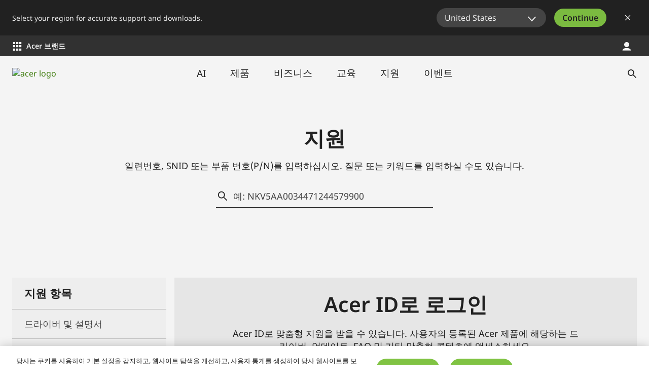

--- FILE ---
content_type: text/html; charset=utf-8
request_url: https://www.acer.com/kr-ko/DynamicContent/SupportMyProductsAuthenticatedNoRegiseted
body_size: 247
content:

<!-- START: Support My Products Authenticated No Products -->


<section class="section section--secondary light">
    <header class="section__header section__header--center">
        <h2 class="section__title agw-fs-headline-m">Acer ID로 로그인</h2>
        <p class="section__desc section__desc--80">Acer ID로 맞춤형 지원을 받을 수 있습니다. 사용자의 등록된 Acer 제품에 해당하는 드라이버, 업데이트, FAQ 및 기타 맞춤형 콘텐츠에 액세스하세요.</p>
    </header>
    <div class="section__body">
        <div class="card">
            <div class="card__body card__body--stack">

                <a target="" href="/kr-ko/account/sign-in" class="agw-btn agw-btn-secondary" >로그인</a>
            </div>
        </div>
    </div>
</section>

<!-- END: Support My Products Authenticated No Products -->

--- FILE ---
content_type: application/javascript
request_url: https://www.acer.com/9klaC-/s/8/wIeuU2fk5567/GaNOfpGhXQfp2X1pOJ/HgAzLVlZ/KHx1/Dw1pIWYB
body_size: 174751
content:
(function(){if(typeof Array.prototype.entries!=='function'){Object.defineProperty(Array.prototype,'entries',{value:function(){var index=0;const array=this;return {next:function(){if(index<array.length){return {value:[index,array[index++]],done:false};}else{return {done:true};}},[Symbol.iterator]:function(){return this;}};},writable:true,configurable:true});}}());(function(){C3();gw3();UP3();var jx=function EI(QP,fJ){'use strict';var EQ=EI;switch(QP){case NC:{var FI=fJ[JS];var GM;PE.push(z7);return GM=ET(Hd,[Cc(typeof bt()[qE(CJ)],Xx([],[][[]]))?bt()[qE(cx)](VI,HE,kQ,IF):bt()[qE(Lv)](nP,Tc(Ec),KQ,hI),FI]),PE.pop(),GM;}break;case J:{var vE;PE.push(vv);return vE=xE()[AM(Kt)](vv,UQ),PE.pop(),vE;}break;case BO:{var zh=fJ[JS];PE.push(vn);var tw=jC[xE()[AM(K7)](qF,fM)](zh);var DQ=[];for(var Sh in tw)DQ[xE()[AM(BP)](v7,PM)](Sh);DQ[xE()[AM(nn)].apply(null,[m7,EJ])]();var UP;return UP=function fF(){PE.push(KJ);for(;DQ[bt()[qE(Ec)](bQ,Tc(Tc(Ec)),MI,Jc)];){var jh=DQ[vM(typeof Mc()[pQ(K7)],'undefined')?Mc()[pQ(YM)](BJ,Uv,Uh,BJ,Fx):Mc()[pQ(R7)](Qc,nJ,R7,qT,VQ)]();if(tb(jh,tw)){var dQ;return fF[xE()[AM(HT)](XF,Mn)]=jh,fF[xE()[AM(Yv)].apply(null,[Xh,Hw])]=Tc(cx),PE.pop(),dQ=fF,dQ;}}fF[xE()[AM(Yv)](Xh,Hw)]=Tc(Ec);var mx;return PE.pop(),mx=fF,mx;},PE.pop(),UP;}break;case gd:{PE.push(LQ);this[xE()[AM(Yv)].call(null,Xh,DT)]=Tc(gC[VJ()[Gc(Yc)].apply(null,[Ak,Ak,bw,dE])]());var MQ=this[VJ()[Gc(Pn)].apply(null,[nn,Jw,ck,rQ])][Ec][xE()[AM(pw)](sQ,jb)];if(Cc(vM(typeof Mv()[Jt(BP)],Xx(xE()[AM(TE)].apply(null,[cJ,lP]),[][[]]))?Mv()[Jt(jQ)].call(null,D7,YM,Tc([]),XT,BE):Mv()[Jt(BP)](cb,IM,BJ,MP,QJ),MQ[VJ()[Gc(cQ)](Qc,HT,pw,rT)]))throw MQ[bt()[qE(BJ)].apply(null,[Tc(Tc(cx)),Xh,sP,Fb])];var bI;return bI=this[Mv()[Jt(nM)](Gh,jQ,Tc(Ec),Dc,kt)],PE.pop(),bI;}break;case NZ:{return this;}break;case gU:{PE.push(Sv);var bE;return bE=xE()[AM(Kt)](vv,XM),PE.pop(),bE;}break;case RU:{return this;}break;case Lm:{PE.push(AI);this[xE()[AM(Yv)](Xh,BM)]=Tc(Ec);var wh=this[VJ()[Gc(Pn)].call(null,Ek,Tc([]),ck,Ah)][Ec][xE()[AM(pw)](sQ,qt)];if(Cc(Cc(typeof Mv()[Jt(R7)],'undefined')?Mv()[Jt(BP)](zP,qw,BP,Jb,fQ):Mv()[Jt(jQ)](lM,YM,TE,qF,BE),wh[VJ()[Gc(cQ)](NJ,Zn,pw,ht)]))throw wh[bt()[qE(BJ)].apply(null,[Dc,Nx,sP,Nt])];var Ev;return Ev=this[Mv()[Jt(nM)].call(null,YJ,jQ,CJ,Ek,kt)],PE.pop(),Ev;}break;case hS:{var M7=fJ[JS];var ct=fJ[EZ];var Ix=fJ[pm];return M7[ct]=Ix;}break;case YO:{return this;}break;case D3:{var tI=fJ[JS];var Yw=fJ[EZ];var lw=fJ[pm];PE.push(s7);try{var bk=PE.length;var KX=Tc({});var tM;return tM=ET(Hd,[vM(typeof VJ()[Gc(rc)],Xx([],[][[]]))?VJ()[Gc(cQ)].apply(null,[nn,YM,pw,Gn]):VJ()[Gc(jQ)].apply(null,[FT,rn,KI,mb]),xE()[AM(VI)](hE,Xv),bt()[qE(BJ)](Tc({}),Fw,sP,Un),tI.call(Yw,lw)]),PE.pop(),tM;}catch(XN){PE.splice(nG(bk,cx),Infinity,s7);var Oz;return Oz=ET(Hd,[VJ()[Gc(cQ)](Ak,Uf,pw,Gn),Cc(typeof Mv()[Jt(vB)],'undefined')?Mv()[Jt(BP)](CD,gz,Uh,kl,TY):Mv()[Jt(jQ)](d5,YM,Tc(Tc(cx)),zl,BE),bt()[qE(BJ)].call(null,VD,YM,sP,Un),XN]),PE.pop(),Oz;}PE.pop();}break;case Wq:{var ZB=fJ[JS];PE.push(gH);var Zr=jC[xE()[AM(K7)].apply(null,[qF,Oj])](ZB);var hz=[];for(var x9 in Zr)hz[Cc(typeof xE()[AM(VG)],Xx([],[][[]]))?xE()[AM(Uv)](If,Pf):xE()[AM(BP)].apply(null,[v7,Xl])](x9);hz[xE()[AM(nn)](m7,Ip)]();var fl;return fl=function xV(){PE.push(jQ);for(;hz[bt()[qE(Ec)].apply(null,[gz,Tc({}),MI,Zz])];){var Kj=hz[vM(typeof Mc()[pQ(vB)],'undefined')?Mc()[pQ(YM)](VI,Uv,qr,BJ,m7):Mc()[pQ(R7)].apply(null,[R7,AK,Tc({}),Ar,rT])]();if(tb(Kj,Zr)){var Mr;return xV[xE()[AM(HT)](XF,wH)]=Kj,xV[xE()[AM(Yv)](Xh,jN)]=Tc(cx),PE.pop(),Mr=xV,Mr;}}xV[Cc(typeof xE()[AM(TV)],Xx([],[][[]]))?xE()[AM(Uv)].apply(null,[UV,c5]):xE()[AM(Yv)](Xh,jN)]=Tc(Ec);var LV;return PE.pop(),LV=xV,LV;},PE.pop(),fl;}break;case bU:{var BK=fJ[JS];var W9;PE.push(Hl);return W9=ET(Hd,[bt()[qE(Lv)].apply(null,[VA,Hf,KQ,dA]),BK]),PE.pop(),W9;}break;case wO:{var Kz=fJ[JS];var l5=fJ[EZ];var S9=fJ[pm];PE.push(RK);Kz[l5]=S9[vM(typeof xE()[AM(FT)],'undefined')?xE()[AM(HT)].apply(null,[XF,pN]):xE()[AM(Uv)](vK,v9)];PE.pop();}break;case V6:{return this;}break;case rq:{return this;}break;case mO:{var OY=fJ[JS];PE.push(QV);var rA;return rA=OY&&fA(xE()[AM(nP)].apply(null,[jp,DE]),typeof jC[vM(typeof VJ()[Gc(ZG)],Xx('',[][[]]))?VJ()[Gc(S5)].apply(null,[Tc({}),zl,gH,Zk]):VJ()[Gc(jQ)](Tc(Tc([])),bl,PG,GK)])&&Cc(OY[bt()[qE(nM)].call(null,A9,Fw,j9,IQ)],jC[VJ()[Gc(S5)](kB,B5,gH,Zk)])&&vM(OY,jC[VJ()[Gc(S5)](Jw,Tc(Tc(Ec)),gH,Zk)][Cc(typeof bt()[qE(WK)],Xx([],[][[]]))?bt()[qE(cx)].call(null,SV,sl,nV,Kf):bt()[qE(TE)](Tc(Tc(cx)),Xh,BD,rP)])?vM(typeof xE()[AM(Uv)],Xx('',[][[]]))?xE()[AM(BD)].call(null,ZV,Cx):xE()[AM(Uv)](hN,s9):typeof OY,PE.pop(),rA;}break;case s8:{var k5=fJ[JS];return typeof k5;}break;}};var kN=function(){return jC["window"]["navigator"]["userAgent"]["replace"](/\\|"/g,'');};var rV=function(){return fE.apply(this,[m4,arguments]);};var YB=function(rr){var bW=1;var LW=[];var Nj=jC["Math"]["sqrt"](rr);while(bW<=Nj&&LW["length"]<6){if(rr%bW===0){if(rr/bW===bW){LW["push"](bW);}else{LW["push"](bW,rr/bW);}}bW=bW+1;}return LW;};var Dr=function(b9,sp){return b9*sp;};var tK=function(Pp){if(Pp==null)return -1;try{var hH=0;for(var zE=0;zE<Pp["length"];zE++){var QY=Pp["charCodeAt"](zE);if(QY<128){hH=hH+QY;}}return hH;}catch(Zl){return -2;}};var dB=function SN(SK,NA){var p5=SN;do{switch(SK){case Y:{var JW=Xx([],[]);var G5=mp(nG(qG,PE[nG(PE.length,cx)]),SV);var xA=SG[C9];SK=Eq;for(var Ez=Ec;fG(Ez,xA.length);Ez++){var xG=Gz(xA,Ez);var bH=Gz(VN.E8,G5++);JW+=fE(mO,[Pl(EG(EW(xG),EW(bH)),EG(xG,bH))]);}}break;case gS:{if(Cc(typeof bA,KE[Uv])){bA=NN;}var sN=Xx([],[]);Mp=nG(YN,PE[nG(PE.length,cx)]);SK+=w4;}break;case lZ:{SK+=Od;for(var L9=Ec;fG(L9,ZA[XG[Ec]]);++L9){FA()[ZA[L9]]=Tc(nG(L9,WN))?function(){vN=[];SN.call(this,Qs,[ZA]);return '';}:function(){var UD=ZA[L9];var DN=FA()[UD];return function(Vp,kA,IW,rG,IH){if(Cc(arguments.length,Ec)){return DN;}var Xf=fE(Og,[Vp,Tc(Ec),IW,rG,xD]);FA()[UD]=function(){return Xf;};return Xf;};}();}}break;case n4:{SK+=cq;return sN;}break;case Eq:{SK+=T4;return JW;}break;case KZ:{while(t9(Df,Ec)){if(vM(jB[qY[BP]],jC[qY[cx]])&&KN(jB,rW[qY[Ec]])){if(fA(rW,fr)){D9+=fE(mO,[xz]);}return D9;}if(Cc(jB[qY[BP]],jC[qY[cx]])){var qA=RA[rW[jB[Ec]][Ec]];var CY=SN(OU,[Xx(xz,PE[nG(PE.length,cx)]),qA,qr,Df,jB[cx]]);D9+=CY;jB=jB[Ec];Df-=ET(NC,[CY]);}else if(Cc(rW[jB][qY[BP]],jC[qY[cx]])){var qA=RA[rW[jB][Ec]];var CY=SN.apply(null,[OU,[Xx(xz,PE[nG(PE.length,cx)]),qA,tB,Df,Ec]]);D9+=CY;Df-=ET(NC,[CY]);}else{D9+=fE(mO,[xz]);xz+=rW[jB];--Df;};++jB;}SK=ls;}break;case dL:{SK-=gZ;while(t9(BN,Ec)){if(vM(DW[KE[BP]],jC[KE[cx]])&&KN(DW,bA[KE[Ec]])){if(fA(bA,NN)){sN+=fE(mO,[Mp]);}return sN;}if(Cc(DW[KE[BP]],jC[KE[cx]])){var DK=lW[bA[DW[Ec]][Ec]];var PD=SN.call(null,NZ,[DK,BN,S5,DW[cx],Xx(Mp,PE[nG(PE.length,cx)])]);sN+=PD;DW=DW[Ec];BN-=ET(YS,[PD]);}else if(Cc(bA[DW][KE[BP]],jC[KE[cx]])){var DK=lW[bA[DW][Ec]];var PD=SN(NZ,[DK,BN,vB,Ec,Xx(Mp,PE[nG(PE.length,cx)])]);sN+=PD;BN-=ET(YS,[PD]);}else{sN+=fE(mO,[Mp]);Mp+=bA[DW];--BN;};++DW;}}break;case jS:{SK+=DL;var pj=Xx([],[]);Uz=nG(QW,PE[nG(PE.length,cx)]);}break;case r4:{SK-=D3;return H5;}break;case Lg:{for(var x5=Ec;fG(x5,TD[bt()[qE(Ec)](DB,XT,MI,IB)]);x5=Xx(x5,cx)){var Rj=TD[Cc(typeof xE()[AM(TE)],'undefined')?xE()[AM(Uv)](VI,Cz):xE()[AM(nM)](CJ,Ls)](x5);var P5=tH[Rj];ll+=P5;}var BH;return PE.pop(),BH=ll,BH;}break;case TX:{for(var ZN=Ec;fG(ZN,GN[IY[Ec]]);++ZN){Q5()[GN[ZN]]=Tc(nG(ZN,TE))?function(){LK=[];SN.call(this,gd,[GN]);return '';}:function(){var P9=GN[ZN];var gr=Q5()[P9];return function(Rp,YK,z9,jW,IK){if(Cc(arguments.length,Ec)){return gr;}var QD=SN(tR,[Rp,kB,z9,Tc({}),IK]);Q5()[P9]=function(){return QD;};return QD;};}();}SK=N3;}break;case z8:{SK=N3;return xW;}break;case t4:{SK=r4;while(t9(KV,Ec)){if(vM(XA[IY[BP]],jC[IY[cx]])&&KN(XA,jK[IY[Ec]])){if(fA(jK,LK)){H5+=fE(mO,[SD]);}return H5;}if(Cc(XA[IY[BP]],jC[IY[cx]])){var PN=wY[jK[XA[Ec]][Ec]];var TN=SN(tR,[KV,PN,XA[cx],A9,Xx(SD,PE[nG(PE.length,cx)])]);H5+=TN;XA=XA[Ec];KV-=ET(JS,[TN]);}else if(Cc(jK[XA][IY[BP]],jC[IY[cx]])){var PN=wY[jK[XA][Ec]];var TN=SN(tR,[KV,PN,Ec,zl,Xx(SD,PE[nG(PE.length,cx)])]);H5+=TN;KV-=ET(JS,[TN]);}else{H5+=fE(mO,[SD]);SD+=jK[XA];--KV;};++XA;}}break;case tU:{return hl;}break;case gd:{var GN=NA[JS];SK+=qd;}break;case c8:{var g5=mp(nG(qf,PE[nG(PE.length,cx)]),VG);var RW=Up[mK];SK=tU;for(var QB=Ec;fG(QB,RW.length);QB++){var sr=Gz(RW,QB);var Wj=Gz(I5.PS,g5++);hl+=fE(mO,[EG(Pl(EW(sr),Wj),Pl(EW(Wj),sr))]);}}break;case QS:{if(Cc(typeof rW,qY[Uv])){rW=fr;}var D9=Xx([],[]);xz=nG(WB,PE[nG(PE.length,cx)]);SK=KZ;}break;case ls:{return D9;}break;case NZ:{SK+=Pd;var bA=NA[JS];var BN=NA[EZ];var UG=NA[pm];var DW=NA[YO];var YN=NA[zZ];}break;case OU:{var WB=NA[JS];var rW=NA[EZ];var PA=NA[pm];var Df=NA[YO];var jB=NA[zZ];SK=QS;}break;case pm:{var mz=NA[JS];var Ml=NA[EZ];SK=Y;var C9=NA[pm];var qG=NA[YO];}break;case R:{SK=N3;var U5=NA[JS];VN=function(lE,jr,zW,Ur){return SN.apply(this,[pm,arguments]);};return nW(U5);}break;case Qs:{var ZA=NA[JS];SK=lZ;}break;case wO:{var TD=NA[JS];var tH=NA[EZ];SK+=Os;PE.push(rD);var ll=xE()[AM(TE)].apply(null,[cJ,fB]);}break;case tO:{while(fG(DH,Bl.length)){var tj=Gz(Bl,DH);var AB=Gz(E5.nR,LA++);xW+=fE(mO,[EG(Pl(EW(tj),AB),Pl(EW(AB),tj))]);DH++;}SK-=rg;}break;case ng:{var m9=NA[zZ];if(Cc(typeof jK,IY[Uv])){jK=LK;}var H5=Xx([],[]);SD=nG(m9,PE[nG(PE.length,cx)]);SK+=bX;}break;case LZ:{while(t9(tl,Ec)){if(vM(hD[MD[BP]],jC[MD[cx]])&&KN(hD,zH[MD[Ec]])){if(fA(zH,TG)){pj+=fE(mO,[Uz]);}return pj;}if(Cc(hD[MD[BP]],jC[MD[cx]])){var vr=O9[zH[hD[Ec]][Ec]];var Bj=SN(N6,[vr,hD[cx],tl,Xx(Uz,PE[nG(PE.length,cx)])]);pj+=Bj;hD=hD[Ec];tl-=ET(PZ,[Bj]);}else if(Cc(zH[hD][MD[BP]],jC[MD[cx]])){var vr=O9[zH[hD][Ec]];var Bj=SN.apply(null,[N6,[vr,Ec,tl,Xx(Uz,PE[nG(PE.length,cx)])]]);pj+=Bj;tl-=ET(PZ,[Bj]);}else{pj+=fE(mO,[Uz]);Uz+=zH[hD];--tl;};++hD;}SK=Qm;}break;case DL:{PE.push(Qf);SK=N3;var Aj={'\x24':xE()[AM(YM)](fQ,rE),'\x33':VJ()[Gc(YM)].call(null,ck,cx,lz,B6),'\x34':vM(typeof xE()[AM(BP)],Xx([],[][[]]))?xE()[AM(WN)](Jf,Z5):xE()[AM(Uv)](N9,q9),'\x43':bt()[qE(YM)].call(null,jQ,XT,bw,gK),'\x49':xE()[AM(kl)](lP,P),'\x4a':bt()[qE(WN)](fW,K7,zG,NR),'\x4b':vM(typeof bt()[qE(Uv)],Xx('',[][[]]))?bt()[qE(kl)](Tc(cx),Uv,NJ,nm):bt()[qE(cx)].apply(null,[HE,Tc(Ec),MK,jH]),'\x51':bt()[qE(VG)](Uv,CJ,D5,Us),'\x57':bt()[qE(R7)].call(null,Tc(cx),tp,t5,AW),'\x74':xE()[AM(VG)](Wp,Sm),'\x78':xE()[AM(R7)](VH,HR)};var fN;return fN=function(RD){return SN(wO,[RD,Aj]);},PE.pop(),fN;}break;case tR:{SK+=T3;var KV=NA[JS];var jK=NA[EZ];var XA=NA[pm];var jV=NA[YO];}break;case Qm:{return pj;}break;case m4:{var VV=NA[JS];var X9=NA[EZ];var xW=Xx([],[]);var LA=mp(nG(X9,PE[nG(PE.length,cx)]),nM);var Bl=UB[VV];SK=tO;var DH=Ec;}break;case RU:{var EN=NA[JS];E5=function(cG,Gr){return SN.apply(this,[m4,arguments]);};return mj(EN);}break;case N6:{var zH=NA[JS];var hD=NA[EZ];var tl=NA[pm];SK+=Eq;var QW=NA[YO];if(Cc(typeof zH,MD[Uv])){zH=TG;}}break;case xU:{SK+=HZ;var UN=NA[JS];var SA=NA[EZ];var mK=NA[pm];var qf=NA[YO];var hl=Xx([],[]);}break;case hS:{var Hj=NA[JS];I5=function(EV,TK,pf,ql){return SN.apply(this,[xU,arguments]);};return Nl(Hj);}break;}}while(SK!=N3);};var xY=function(KB,nY){var wr=jC["Math"]["round"](jC["Math"]["random"]()*(nY-KB)+KB);return wr;};var PW=function(){return fE.apply(this,[C,arguments]);};var qz=function(dp){if(dp===undefined||dp==null){return 0;}var Vl=dp["replace"](/[\w\s]/gi,'');return Vl["length"];};var gC;var CK=function pA(gl,T9){'use strict';var C5=pA;switch(gl){case C:{var F9=T9[JS];PE.push(cH);var AD;return AD=F9&&fA(xE()[AM(nP)](jp,wM),typeof jC[VJ()[Gc(S5)].apply(null,[Jw,MP,gH,Rl])])&&Cc(F9[bt()[qE(nM)].apply(null,[NJ,w5,j9,Oc])],jC[VJ()[Gc(S5)](nM,Tc(Tc(cx)),gH,Rl)])&&vM(F9,jC[VJ()[Gc(S5)].apply(null,[qW,Pn,gH,Rl])][bt()[qE(TE)](VD,Tc(Tc(Ec)),BD,qV)])?Cc(typeof xE()[AM(nM)],Xx('',[][[]]))?xE()[AM(Uv)](sf,SY):xE()[AM(BD)](ZV,Ok):typeof F9,PE.pop(),AD;}break;case m4:{var YE=T9[JS];return typeof YE;}break;case lU:{var Zp=T9[JS];var fD=T9[EZ];var MN=T9[pm];PE.push(c9);Zp[fD]=MN[xE()[AM(HT)](XF,gP)];PE.pop();}break;case pm:{var dY=T9[JS];var rl=T9[EZ];var dD=T9[pm];return dY[rl]=dD;}break;case zZ:{var JB=T9[JS];var FV=T9[EZ];var kG=T9[pm];PE.push(bK);try{var Ir=PE.length;var KA=Tc(EZ);var cY;return cY=ET(Hd,[VJ()[Gc(cQ)](Tc(Ec),Nx,pw,gE),xE()[AM(VI)](hE,HJ),bt()[qE(BJ)](RY,Tc(Tc({})),sP,Xp),JB.call(FV,kG)]),PE.pop(),cY;}catch(Mf){PE.splice(nG(Ir,cx),Infinity,bK);var GA;return GA=ET(Hd,[VJ()[Gc(cQ)](Fw,Tc(Tc({})),pw,gE),Cc(typeof Mv()[Jt(kp)],Xx(xE()[AM(TE)](cJ,AW),[][[]]))?Mv()[Jt(BP)](Ql,ZV,Tc(Ec),RY,Wp):Mv()[Jt(jQ)](EH,YM,Tc(Tc([])),cJ,BE),bt()[qE(BJ)](Jb,Ec,sP,Xp),Mf]),PE.pop(),GA;}PE.pop();}break;case Ng:{return this;}break;case YO:{var WH=T9[JS];PE.push(Rf);var sY;return sY=ET(Hd,[bt()[qE(Lv)].apply(null,[Uf,Tc(Tc(cx)),KQ,xH]),WH]),PE.pop(),sY;}break;case F3:{return this;}break;case ML:{return this;}break;case F:{var TW;PE.push(hI);return TW=xE()[AM(Kt)].call(null,vv,gJ),PE.pop(),TW;}break;case CU:{var Cl=T9[JS];PE.push(Sz);var wl=jC[Cc(typeof xE()[AM(mr)],Xx('',[][[]]))?xE()[AM(Uv)](cV,qN):xE()[AM(K7)].call(null,qF,Kx)](Cl);var Wz=[];for(var jz in wl)Wz[xE()[AM(BP)].call(null,v7,qV)](jz);Wz[xE()[AM(nn)].call(null,m7,CF)]();var YA;return YA=function Hp(){PE.push(EA);for(;Wz[bt()[qE(Ec)](sl,SV,MI,CP)];){var gN=Wz[Mc()[pQ(YM)](nM,Uv,lj,BJ,Lf)]();if(tb(gN,wl)){var BV;return Hp[xE()[AM(HT)].call(null,XF,TP)]=gN,Hp[xE()[AM(Yv)](Xh,kM)]=Tc(cx),PE.pop(),BV=Hp,BV;}}Hp[vM(typeof xE()[AM(Wl)],'undefined')?xE()[AM(Yv)](Xh,kM):xE()[AM(Uv)].call(null,Fx,EK)]=Tc(Ec);var Sp;return PE.pop(),Sp=Hp,Sp;},PE.pop(),YA;}break;case wm:{PE.push(AK);this[Cc(typeof xE()[AM(cQ)],'undefined')?xE()[AM(Uv)].call(null,cW,cl):xE()[AM(Yv)](Xh,dP)]=Tc(Ec);var dj=this[Cc(typeof VJ()[Gc(DB)],Xx([],[][[]]))?VJ()[Gc(jQ)].call(null,Tc({}),Tc(Tc(Ec)),SH,zV):VJ()[Gc(Pn)](Tc({}),Tc({}),ck,rB)][Ec][xE()[AM(pw)].apply(null,[sQ,xM])];if(Cc(Mv()[Jt(jQ)].call(null,Qj,YM,Hf,R7,BE),dj[VJ()[Gc(cQ)].call(null,Dc,NJ,pw,kE)]))throw dj[bt()[qE(BJ)](tp,zl,sP,XB)];var QH;return QH=this[Mv()[Jt(nM)].apply(null,[AW,jQ,Uv,jj,kt])],PE.pop(),QH;}break;case zX:{var RG=T9[JS];PE.push(dK);var Jr;return Jr=RG&&fA(xE()[AM(nP)](jp,WD),typeof jC[VJ()[Gc(S5)](Jb,VD,gH,AW)])&&Cc(RG[bt()[qE(nM)](R7,Jw,j9,OI)],jC[VJ()[Gc(S5)](XT,Tc(Tc({})),gH,AW)])&&vM(RG,jC[Cc(typeof VJ()[Gc(jj)],Xx('',[][[]]))?VJ()[Gc(jQ)](Uv,Tc(Ec),IA,hY):VJ()[Gc(S5)](Tc([]),kl,gH,AW)][bt()[qE(TE)].call(null,Dc,Uh,BD,qD)])?xE()[AM(BD)].call(null,ZV,FJ):typeof RG,PE.pop(),Jr;}break;case WL:{var MW=T9[JS];return typeof MW;}break;case Od:{var BG=T9[JS];var Ef=T9[EZ];var Dj=T9[pm];PE.push(cz);BG[Ef]=Dj[xE()[AM(HT)](XF,Ah)];PE.pop();}break;case zR:{var wD=T9[JS];var mW=T9[EZ];var NH=T9[pm];return wD[mW]=NH;}break;case gO:{var tf=T9[JS];var Tr=T9[EZ];var NW=T9[pm];PE.push(nr);try{var Jz=PE.length;var Tz=Tc(Tc(JS));var DV;return DV=ET(Hd,[VJ()[Gc(cQ)](fW,zl,pw,Lr),xE()[AM(VI)].call(null,hE,CA),bt()[qE(BJ)].apply(null,[VI,BP,sP,Vr]),tf.call(Tr,NW)]),PE.pop(),DV;}catch(cN){PE.splice(nG(Jz,cx),Infinity,nr);var fz;return fz=ET(Hd,[VJ()[Gc(cQ)](Uf,g9,pw,Lr),vM(typeof Mv()[Jt(SV)],'undefined')?Mv()[Jt(jQ)](cr,YM,vp,SW,BE):Mv()[Jt(BP)](XV,NK,ON,MP,Or),bt()[qE(BJ)](Tc(Ec),Tc([]),sP,Vr),cN]),PE.pop(),fz;}PE.pop();}break;case cR:{return this;}break;}};var Gz=function(ID,ZK){return ID[kY[Uv]](ZK);};var gG=function(){return fE.apply(this,[zZ,arguments]);};var EG=function(bN,XY){return bN|XY;};var dH=function(){return ["\x6c\x65\x6e\x67\x74\x68","\x41\x72\x72\x61\x79","\x63\x6f\x6e\x73\x74\x72\x75\x63\x74\x6f\x72","\x6e\x75\x6d\x62\x65\x72"];};var Pl=function(wN,Dp){return wN&Dp;};var kW=function(){KE=["\x6c\x65\x6e\x67\x74\x68","\x41\x72\x72\x61\x79","\x63\x6f\x6e\x73\x74\x72\x75\x63\x74\x6f\x72","\x6e\x75\x6d\x62\x65\x72"];};var pz=function(vW,rj){return vW<=rj;};var pD=function(){return dB.apply(this,[OU,arguments]);};var Yl=function(){return fE.apply(this,[vd,arguments]);};var Y5=function(){return jC["Math"]["floor"](jC["Math"]["random"]()*100000+10000);};var LG=function(){return fE.apply(this,[ZZ,arguments]);};var mY=function(){return [];};var UA=function(){UB=["94+5\x07",":y\r\"47v\n\r=),c\n;>)#5R9261$( \r\bO&/-$3=`YMHfomdslU","WSng!:\x3f)3Us-r.c<\"\r\vI=y.ah!%R<7xaw3)]s\n#1((<NYYH*483&emU\vK66<|>=\n:-\x3f.+3\x3f\x40N=:.5%)xV\x00I6-/.$g$T5y.!p!%R<7r(c<\"\r\vI=y.zle6O:64~wz$T5y\t%\'%\x3fY]O}:5293\"T!dga>=\nu-{aw)W})(3>($q*#1((<JEB#<5:j3-D\vSIz$<)$$$!qs\'h2#\r_\bO!09(h|\"UU0-33$oy\rO&+4|/:k\t6d!!f)m\'^0-t,8($\x07\vK6u5a$i8\t\f4L=\t(3:\"\"WRn86/$$F]:7\x3f\f8( \r\rB/%<)$$$\'u(p/n+$\tfn<t*++%\rWZn{<)$$$nd.%:\"\x3f_(B>;50u)Wi\"\'p\x3fz1F^!8.38;,J\x3f;R\'<(=>(\"JS2w;/3)3!\vI2-5.6;r(\x3fH*79>\"\"\t\vIqu6a+i$\x07,I:7=\b+ ,];{\'6\t(8.>+\\qb<)$$$5q.p8k5A\t^\',(2j\b2O}=\x3f:#)58\rK6+.%b3|S\x00M25/9p\"|\rV6+;>&\"jIOWX<7<5-2\"\t^ixjp=59W6c{l7n|$\tf.-(%1!xWqp\'\x3f+33\x00W(\x3fg:\x3f)3U{-v.f\"y\rO&+4|>\"5BF.\x3f/2)39\x07[H{-v.f\"|V\x00M2+z3w5vN\rUK!6.3>> \r_U -;2)\"\x3f_\r!c,p+z\nX\'w9./&$\rW#+5(%3)R&d49=g:\x40\x07G\bsg8\"$\r:q;ph9\tP6{v\'<&<Aw{-v9f2yVWZ.\x3f/2)39\x07[S{-v.f\"y\v\tB(+\x3f(\x3f5>\vK6cx2%5=\tY2+=f>i3\t!u\x3fu7:3\t\vS{-s\'8\"$\r\x40\' *9pe$\x00\rLqu;.-}$^}.(=:z#S\tIs)g\'7|6O:64|<oyN=:.5%)pWR\x40.\x3f/2)39\x07[_{p!!<&\"HF\x40.b<t-k%DWN=:.5%)xA\t^\',(2j38\fzb,=8g=U0Q6:.r-\"$8\rO<-#,/\b6D\bFVu7t\'o\x40$&zpa+la\'IBFUu5r)&<W\f&p|zb mV\x40M2+z>w#~\rO<-#,/z&F\tT\'6.%:\"m\'^0-t\x3f8\"1S\\zb<)$$$q.u1rOqux(\"5\x3f]W!<.)8)r5QT!;\x3f\"ox\nX\'052b5ySO+vt,2>\v\vT=q.u155\n\tUs-259i\rT8<r.f3yVRFzp\':\x3f)3Us!r.f\"yU0-33$g>\x40WZ,v\x3fc<&\t\r[Wn1r..\rD\rWZzb3:be$\x00\rLqxga&i$(/;.j!mQI4u)a,i&\t^h+\x3f(\x3f5>H\f]q686/$$JBFO{*szl(~\vW{*v~1Oqpe9d55M6q)r1Ozw.4/)x\x40U0-33$o$Aq7\x3f$>e|S0p\'ufo6O:64t>n+WYO;+5+hk$D\nWXz$sup\"~\bT\x3f/\x3ft9n~U{q<)$$$\'p!:d11\n\'u/t,n-ASS]&79(#(>\x40\vR\x40!<.)8)pWYO;+5+hk$D\nWXz$su7$xQI4p\'*+5p\tD\'13/fe\rT8<xp111\n5,4\x3f>.\x3fW!p!:\x3f)3Us6ru155\n\tUs7\x3f+j\"x\x40U0-33$o5DR\x40=q.p8k5DRFzp\'./3%[Zn8e=d38\rST6sf%oyRF5,4\x3f>.\x3f_7\'u(p/n+\t=dx/\x3f4 \r^7\n.=83rS\rO&+4|,2>\v\vT=q5p#n+S6!\x3f\x3f\x3f39Ynd4u>/\"\x07\b[U6.z85\x3fWY|67\x3f.+3\x3f_Hs86./&4_\tN=732-eySq:51:+5ndg2c<9WYO;+5+hzmURO;+5+j.kN!7!*++%\rE\rT:=zlf#\x3fAc$\':%5x\rQ^\'158w(|\rQI4d3gqn+\t2d\x3fr.\"<\rO6b3:b&y\tIs,gb&|\rV\x40R5q/u1.6\x40\nFn)s\x3f%)$^h+\x3f(\x3f5>H\nF:\x3fr~$\"(]Fn<t1/38\x07R^}*\x3f2>z5F \b^=-g9d&\"DW <z5,or\tT${gaw\"~S<=s\'#!xJ\fH#<48/#\tOqdga$n$\x00\rLs7g~)(=O6=xp/i1\x40^}=3/:&$\v>C0<*(#(>\x40UZ!>s!/+#\r]\t^\',(2hzmUUV6-23.av\rQY!,*(be\"\r\vI={v9d&\"V\x40Un{\x3f$/$%\\qb,=8g3USO+v9c|9WYU<+7=&emUB\' *9c<9W6w>3$\"oJV#5\x3f(/#rR]\bN )\x3f2.\"41W7{v\x3fd&\"BF#p93$39\n\x00!<.)8)+N6c9r+57DU6c\x3fr.(>\r\'1(3=emUB\' *9laxBYX<4*0/35\f]W^}4\x3f(\"(4U]S!6-~f\"~\t\r0w;.-n-N=:.5%)p7W!p!*+5p\rB\t><.4%#|B:-\x3f.+3\x3f$fh0<t<(9\f_Knd4u8\"$\r!w>9&\"7\t\v=,60fe$\x00\rLqdga/avQO6+;(%5~N!7|zb5~S<=g~8\"$\r+t=8 m_sivb3|VW\'1(3=emUB\t><.4%#yYI6-/.$eqUBuq(r\'\"$\x00q-2.%0rD\rUZ!>g2/0p<\v^+(38or<:-\x3f.+3\x3f_T6*z2%3p\rM:=\x3f|+gwJTq~z1/38\x07Yzu*g<&\"HFS{7v(d.$\r\rO<+v.d&\"V\x40R5qx(\"5\x3f]Fn6t(375A\rO&+4|8i=\r\vT7dx(\"5\x3f]WI}8(;w(~\t\r!w>9&\"7\t\v=,60f7k\t:d5r+57S\rO&+4|#x9FU6fr.3~\bN\x3f-=\'\"\rUUM25/9f5~On-t2/\x3f$$q+\x3f(\x3f5>J^F!w79>/\x3f\fY]!w79>/\x3f\fBYU6!.~f5~\t\r%638jwyD\rU_65\x3f;+35UW\x3fu*up.j\x40\rUV6-23.zr\tT${v.d&\"B^$y%:\"\rI{{3(/51\t!<))&3p\f[U<-z=$g\x3f\nX\'{sp8i4\r\\2-\x3fa$2<S\v.\x3f/2)39\x07[t{-s\'<&\"H\rF\x40\'+#%$j$Kf.bk|#)pY]!w9=>$8$\'kckbH\'|t8i6W\x3f 3)z$3M&!w;:>\"\"$\'ick$\x00\b\'+#$3\"\b#,)4b5yU0-33$g\x40\vR\x40%8(|8z$FV#5\x3f(#(>\x00Fh+t(375U]T!4;0hk4\rO6y(r+57D\vUX<4*0/39\x07FI.\x3f/2)39\x07[Q{-s\'>/9QI*4(8.5B \x40\'+#%$jJ\rT\'{\'f3~\t~2:2tk$\x00\b-259i\"\r\fO{xju7!%R<7zb3y\'p!*+5pB`&a5,o\"A\rO&+4|8i3\t\'pa5,or\nX\'052hzm\v^<\x3fz(d)5\vRI6-/.$g$Sr0)+\txQ^=>.4cn+\t6dwmf)m\nX\'052j5xAT!qawa\"lQ^=>.4qn9W0860b3|\rVRI6-/.$g\"F\tW&<g(\"\rD\rU_<7\x3fakv|D\t^\',(2j5~N6d,3##pXS\t7649wf`D\r\x00!<.)8)pQ^+-g27:\"\r\vI=\"4923j)]&79(#(>H>S(+\x3f(\x3f5>\tW&<`*%.4HOW_<7\x3ffkw-\rO&+4|3i T\' *9w#|Wq:5293\"T!{v\'<&<A_:52,.7\rY\x3f<`}z:yDS_{93$4$\nO<+xp111\n*u93$!9\n\tZ15\x3ffkw-AS70),&&)&^n\x3fr8f+|J8U6+;(%5O:64~ck5F\b|67\x3f.+3\x3f9U0-33$z6O:64t>n+\t!dx:\x3f)3Uqdg(375\x07[Ou.r)(>\v\tN0-5.q55\n\tUrx(zlo\"UBFB/%x/)5T!/2)39\x07Yndr.d#9Z*;1/;,QZ><su7k5FI8d<)$$$\'p!./3%[t13\x3f\x3f>i#\r\v+I<-5(375\'Dt13\x3f\x3f>i#\r\v+I<-5(375\'SO=sfb3~7 \vI<-5z4DSO5v~\r\">\r\rO<+)$$$zpv(d7\"\x07\vO*)\x3fa%:\r0+\x3f=>\"x\nVWO.u\x3fr+0\"\tF]&79(#(>\x40\vR\x40!<.)8)+7 L20.f>:-D:SC})(3>($\x3fr$d7\"\x07\vO*)\x3fp)kx\nX\'052bn+N!7z(\".#VR6w/3)3!\vI2-5.w\x3f|\rQH*79a,2>\v\vT=q.p8k>DWRz\",3##pXBF:|t#z\x00R <sg<&\"HFU6.z$b4xS\t=u5uf.yS\rO&+4|/i98U6+;(%5O:64t8no\tE=<\"(bn~U{q<)$$$\'p!./3%[O}=52/x$F\tW&<`=d)5\vS.ps!fx\nVW]{;v0fe\rI2-5.hn|W&ur:\x3f)3U{p!./3%[O;0)!cn|Wq-5>59Y{\x3f/2)39\x07S(+\x3f(\x3f5>J$Y9<9(j\x005\tZ\'6(h:yAS8<#/w!%R<7r(c<&\t\r[In86/$$\x40\vR6dq!\x3fW\rZ!y4|#)pV#,)4b)yS\rO&+4|/i\"\r\tI <ruf!%R<7z(bn+\th<t0/)7\x40(/;.j)m\rQ\vT#qsg#!x_Us+s./3%[O}/;0\x3f\"mS7649wfaD\vI6-/.$g$FU6d{lf3-S%86)/4m&S#+5(%3)F\x40064/>5%\v\vIi3v./45EN=:.5%)xV\x00R5q.4#4~\rMniv(\".#FC\'djp>/9Q\b^=-g(\".#F \b^=-g*%.4HOWO;0)r.(>\rBZ\n-259i4\r\\2-\x3fa$2<SS:*t1/38\x07F=<\"(hk$\x00\b2+=a<(9\f_K\'13/d3\":O!0\x3f/d!\x3f:X;q\tuff$AI{/;.j5p[O;0)uh3rUBFI}:2=8$\x40ORu6t\x3f++<\x40\vR u(ulaq\f5Zqq.d4<bpszlo$\x00\b`!g*%.4HORF*.3:}6O:64tc<$\x00\b7649wf`S\tIs-g(\".#F\v\tB7..#\"#3O&067,&\"$\x00:\x3fr~>/\"\x07\bYnd.r>> \rVS!6-|>i1\x40I6-/.$g$\x00\b!/;07k4\f\vZ\':22$5\vT=c<)$$$\'p!5,o$\x00\b7649c38\f\'b,=8g\"U\vR b<)$$$6q\x3fp$n+N!7z=d3)F\'1(3=e|\tQI4d.p8i>\r\x076u4zlo\"FO;6>ah)5\vY!w;.-z&\x07cpv}k)-\t%8(|$z$\x00\b\'+#$3\"\b\x3f<4;>/}YDniaqg)y\tIs0g(\".#F\v\tB7..#\"#3&2d3r)(=O:64g#!xJ\rT\'{gaw.~\rw<:s./3%[^{{\x3f2.eyS:w..3\v\x3f\vCFO;0)r:55V\x00M2+z)w(~\vW{0v~)&$\v7T0{sp)z\x3fFW\x3fq3ph!9W*5\x3fhnkSNu9u1.6\x40\vR w*./1lQZ\':2%$yN!7z9b.~\vX;5\x3fff`AD]{-259i \r\x07:w<5$&<7T0p(9>2\"_:w<5$&<7T0p\'9&45H&p!5,o$\x00\b#+\x3f*v.~\vX;5\x3fc55\n\tUs<r5d$1w<:v}zn-\r\b^(0<tk$y\tT$y49=g\rI{{..3g#^><4(j09N\'y9=>$8H\t504=&+)JV\x40R5q.4#4~\rMo0t:#)1w<:s./3%[^{0t:#)1w<:s!7:-DI&).f,2>\v\vT=q.p8n+\t%8(|/z$\x00\b\'+#$3\"\b\x3f<4;>/}YDniaqg\"y\tIs7g(\".#F\v\tB7..#\"#3&\x00:\x3fr2d3\"3Xod.4#4~\rMu5r)&<Wq\x3f32++<3Xqp|z>/9Q\vI6/f2d!9W*5\x3fc<&\t\r[Rn7a>8\"1Rur~(55\tYnd. 6e3\x07R=,\x3f~wzmV]:w..3\v\x3f\vCFIu(`w.~Z\x3f5#%$vNW=,60c|&\t\r[Zn0e5d$\x3f^\'052p<-S\rO&+4|+i$\'u;r+57U\rWRlq.4#4~S<=g~$\"(]WO;0)r$\"(B504=&+)$#p`(\".#FV#5\x3f(/o1AWX<4*0/35RU0-33$o$D\rR\x40:\x3fr~>/\"\x07\bYnd.r>> \rVS!6-|>i1\x40I6-/.$e2Pqdga>i$G/{93$39\nndg(d3)DO;0)r$\"(B2+=fh55\n\tUqdga>i${-259i\"\'13/d&\"B2+=p>/9Q^\'158we\"\r\vI={v(\".#FC\'dx9$#rAEYU<+7=&emUB\' *9la\"NYSO;0)r$\"(B\t)\'p,.>\f5,4\x3f>.\x3fW(\x3f5.b11_\t\'13/d3\":O!0\x3f/d+5S~ha.tz`SRVIz\",=8g5U\vR w..3>\r^ (q.6\x40U]:7;0&>\x07Fn-s./3%[O;0)r)(=O6q\x3fr)(=O:64p/i1\vI69ufx\rVWK.$v\x3f+33\x00EN=:.5%)xV\x00]<+r*+5pBS:*t(8>\v\tR6*t0/)7V\nh+daz|}E\rR\x40%8(|/z$\x00\b\'+#$3\"\b`!a5,o5F\v\tB69awz$A\rZ!y4a/i3\x07\vW6-33$|9WYO;+5+hzmUUO*)\x3fu111_=w;.-|\x40RF!<.)8)p\x07O;+5+j)5_>I!6(th.<Z\x3fy9=>$8HO64*(hn-DW6>;(/9\r5,4\x3f>.\x3fW!u\x3fu155\n\tUs-259i4\r\\2-\x3fa1.$\r\rO<+`b3yD\rH&5.+*5R\rWU6!.%$j\rW=<\"(hzmU\vR w79>/\x3f\fY]\'13/d&\"B\rT:=zlck W^.\x3f/2)39\x07[^{-v.c<x\nWnd( 65nQ^=>.4cav\x40\rFO}5\x3f2-38ADT!q,=8g5UOWUn7\x3f+j\"!pa9v5k\rTP=\x3fw3\v\r\"\x40I6-/.$g>U0-33$g>\x40\vWI<v2f(|S(-(%111_\'3b&yDFN}/;0\x3f\"-\vX;q.u155\n\tUs/55.g5\x40\vRF&w>3$\"oWi\t(3\'.#\rQ\t^ 66*/o3AQS67r2f(yU0-33$g\x3f\x40\vR\x40!<.)8)p\nX\'052bn+\t!d.4#4|\rBI4,79$3#S\rO&+4|$\"\'H/\tT>0)9bo6O:64t%k9A\rZ!y;a>i1B{+v9c|6O:64|\x3fo$A2u5p#k%DW=<\"(hk$AN=:.5%)p\vW(7r=f(|S0ux(\"5\x3f]WOz$/t<(9\f_K.ps!7(>\vU6:.a,2>\v\vT=qs\'<&\"H\vFT{+rud*1S5,4\x3f>.\x3f_=p!*+5pD\t^\',(2j5xAQ\fI2)rt,2>\v\vT=q.u1!\x3fW\x40\x00z*-5>$8\x40\vUK!<,a>i>\r\x07(:;//g`R\rO&+4|#z>FI\'*lk$F\vK:u.r$\"(BO5,4\x3f>.\x3fWR\x40%8(|>z\x3f\x40\rS}4;.!ox\nX\'052j3xA\rZ!y4p#k1D\nWX5v:f4|\x00S\v%u#p.k7DWL;vf\x3f|$D\t^\',(2j5xAQ\fI2)rt,2>\v\vT=q.u1!\x3fW\x40\x00z*-5>$8\x40\vUK!<,a>i>\r\x07(:;//g`R\rO&+4|\x3fz6O:64tc<9WZq:52$\"3Uq04|$&&O<+su8\"$\r=,60q11_=8,5-&$\x07\rUX<749)39\x07WIn-t9,!5\v\vM6\r#,/k5U\vUI\'-a./3% Iigaw\"oXEcfwmpjbD\vUO*)\x3f 6e>$v=w!%R<7ru155\n\tU{8g3b5xAQZ!2rt,2>\v\vT=y.tc<\"\r\vI=y(tci\'\v{\x3f/2)39\x07SOz\"<38okSV\bL:-94b3~\rMn-t2/\x3f$AZ <zlp.6\x40]H6+;/)$,Zq04|$&&O<+s\'>i>\r\x07ab8./&;\rO&+4|>i1\n\rK\'qx./3%Y=,60c|3\t\fac(9>2\"_2;():3xJ\rO&+4~f)1Z\'6(r\x3f45>^=-=>&~s:>2$3\"\x07m25/99o\vJ\tZ==)~fe=\x07W6{v~+53\x00^0-/./e|JO=<)/hkr^\x3f{v~:+1I>{v~:+1I>\x3f.9.\x3f]W&8)&+\r\r\bR<7xph0\x3fIO{<)&+\r\r\bR<7593r5VR\x0008)9jtj\v\b^q<48h}\"\r\vI=y.r93\x3fWRF.pv(c:yAVR2)*03o$\x00\b2+=)\'\">\fRF0g:\x3f)3U{p!./3%[Z}8*,&>xH8(;\x3f*5\v\b.u4a,2>\v\vT=qs\'<&\"H\vF\x40.u(a1:k\r\x40%8(|/z>\r\b[t5\x3f)\x3f8\"5<U%8)tzk`AQ^\'52>\"(WYL6;=0hn|B4<.235\fT=qx\v$ ^1,=8\">\f\t^!32,(rAD(/\x3f2.(\"RU\\6-\n=8&=\r\vI{7t\t\n;4>\f\b7(>ysp8\">\f\t^!c\x3fr-\"$8\tZ><.98o>F*5v\n-1\x3f~\b/3RFh/;.j(m\f\x3f</)55\r8Z=/;/bw|XVU\\6-3$35\vS$<8;&urAS<w=9>(H:64th*87d7<8)-\"\r^!<(#)6\x07]R\x00!d!*/)4\x07\rI<w=9>1^\'<(t#i&2:h,0)dn|_6+\x3f.x}\x3fFO8(=\'\"$\r\rSR}\f\v-;$i7(>ys!7!9W*\"(9>2\"K&\x3f2.(\"R\vUM67>38;,\nW>*)\">\f\t^!c.r8\">\f\t^!%&2\x3f+<D\vNa\x3f2.(\"R\rUM67>38u,W\x3fu=,\x3fu\r^!<(f8i\"\r^!<(n6;>F.$v(d)5\vF\r\t(3\'.#\rQW\x3fq5bn|WRfzw9=>$8\x40WN=:.5%)xA\t^\',(2-AV\x40X2*\x3f||}\"\r\vI=y9a>i#\rdhp&z6O:64t>n+Sz!+;%d.#)\r\tZ*q.uc55\n\tUs-\'tz3A\x07]&79(#(>\x40\vWIz\",=8g5UW\x3fdg(u)%A&7>9,.>\rYn-#,/(6H,V166zl3\v;Y<5t5>\"\"\t\vI%&(e(^!8.38e\rS=,60kz5A\rZ!y4p%k9DWNn\x07p)zqXSrha(8>+SRnq\x3fa/i3\t\'psr$\"(SKnd(u1.6\x400Q6:.t/nqUB!<.)8)k\vBZ\n.<6//g6\x07\rS\x00rq9ab)mQZ\x3f5r9cn~\f^z|t\x3fi \f=w,=&25AS\x3f<4;>/qUB\th:g}znkO01r(c<<U^K<d.!,.>\tB(-(%1.6\x40^u7/0&fm\rQ\t^\',(2lax\tB!<.)8)xAS4Y9<9(b&yIBFZzp(9>2\"R=8603<9W\'1(3=g\x3f\t^\',(2j2-W$p& ,2>\v\vT=q.p8n+SOz\"3:be#\rU4{ga>> \r\'p(9>2\"_\'u(uq11_;09)3~\rO<-#,/i$\x07,I:7=r)&<W}*65)\"xPSV\nzb(9>2\"]4Y9<9(hzmU]\'w93$4$\nO<+|zb)mQT=*..\x3f$$\x07\rUU24\x3fufe\tYnd4 6e\r\vYnd4c\v5\"\tU]!67t>njJ>\t\\&4\x3f2>4rUBFU/%ubxj=\x07rz7.tu}hNMG`kstu}K6=sc\v5\"\t_}-\x3f/>o>A\x40\'u(up1\x3f[\v.$rf\byN=:.5%)xAS!6-|$\"\'H+K6(.%5xJ6M2538j&$K\'y.3j#5\v\tN0-/./g>\x07VR\'<(=(+5HH\'84\x3f/i\f6<+>98g$\x07_^s0.98&2W=64q+5\"\t[T13\x3f\x3f>4p\n\bOs1;*/g1H$(B>;50d.$\r\rO<+\x07tcg=\r\vT7wxu7oyDFW\bi\x07p9z<3N&;d/tck U6O\x3fw=>\"}<+7=>oyF\rH<5,9.\b U qsr>.=\r%U6u,ab)5_\x3fZ\'<sr>(\rU4qsp3z>\t\t\\2-5.f#mQH0)/p-z)FM::\x3f/*\x3fWVn t4+54\t^64\x3f\x3f5\"\rB.g%d+1Z4<v>w>~\\&8=99kUUK\x3f8.:%5=D\x07FB},)987\rd#r+7 >\tH:64p>i1\n\rK\'qx./3%Y(-)f<k\x3f\vNi=& $2<SAi)v0+}\'DHi;v8\'}7N\x3f5v4)}=DOi1v)+}(D\ru*0p|5u=,\x3f}#V\x40X2*\x3f|{rj\v\b^q<48h}\"\r\vI=y.r93\x3fWRF%8(|kVWOz$suc|\"\r\vI=y<)$$$z\"(9>2\"_2)*03o$\x00\b2+=)\'\">\fRF.qstc|3\t\fgc.r>vmQ\b^=-v(d3`FH\'\x3f/9&7\rQZ\x3f5r(d3`D\vUObpv//+6FT <ruq$1[\fi:;//e5Y!<.)8)pQ\bO<)ru7:yD\vRFzpsg8\"$\r5,4\x3f>.\x3fW\t(+\x3f(\x3f5>H\vUZ#)6%b38\fWZ!>/1/)$VF{p\'ubnk","X2569.8\tT>","52)+9\v","3).,u","07)&","X!6)/59r 66=>\"4","19","#\r\v","43$\"","+\x070\bw","\b\"l\b","+%3","*2","F","&m","\f\rM6+",":I!8#","4$\t\r","7;*# 1\t","","+4)2O6+;(%5",")39#t13\x3f\x3f>",")+%-^!*33$",")%$38\r\fH\x00)\x3f9)/\t\f","|\v\x3f2.\"\"\r\r","56(+$8","*//:\">\fb:<68","X;8(>","-\"$ S7..%7)>N6*","\vR=","3\x3f)W","=9>\"\x07\b\b^!","R8*","+,","7\r\v3^2+.>/&$<^ -;1:","\r\tU\'31#3^\'+3\x3f\v2$\x07H\'","5069","*4+)$\x07","5X\'0,9> \r","3\t\vS69","H;<","^\'.(8.2\v","n7->u\b\x07-=<w","6\tW*","\'6,:\"\"+\b^",":8(=+I6>9","\tX5)","\r","T=<","^=880/#\x00\nR=","+\f=&","\'4&\fY:53(3$8\t^","\x3f<0","3\vO<","<<+^6+3$)5\v\vT=","I\x3f5838","+1Z4<","/5H^!8.38g4\x07\b=6.|:5\x3f^s8z{","d\f5;/>1\tz\x3f<((","2)(:9\t","$8.5$(\rH 052\"#","w","C\'<4/#(>","\v^!43/9.\x3f","\vK16;..","CU:-ub","\v$_:*","\fI6<4",">=>&",">8&&\r","\vS<7\x3f","O","O","ruj<p3O:/\x3f|)(4\r\"[F","O;<(","f#=R",")","86/$$","\"<\rU\'/0&4","\v\v","^\x3f-;\b#*5\vV#","0\"\vY\x3f<","","2&","$11x;8(=)35:\tI<+","T&*\x3f%15,Z",")(%7","W\x3f","Z .","55M6=,>.\x3f\f","45=\tZ%<\t5-)1","\b^\'.(8.2\v","H;0<(","6=93\t",">\x07\rZ\x3f","\x00%~","52!\")\f\fU",")(>N6","\t]<+7=$$5","<H\'6785\x3f>O6+)$$$x256","\bO!04;#!)","\vK\x3f<.5%)","w:7\x3f","d\f)(3>(7","2X!6)3,3p\'R0<z#15H/N4t32","\'\r<w<48%5","( \r\r","52\'(%K",",Z!<\n3#)$H=\tT$*\x3f.j<VR=","H\'07=>\"","#\x3f7","//4#h\'6(=-\"","\x3f++<\r(^\x3f<45\x3f*","d\f\x3f\"88.&\r\r$N=.(=:75\f","\rM6+)9","\x3f%* ^","H:>4=&4","|DS","\f^123(\r\"$/^#8>/","\"3$\fA|","75:O\'+","\fX0<)/","H;","D\fH","#6)(++\x07","\n\b^!7;1/","4$\\","W64\x3f2>4<\v^","H -","X<79=>","-5>59"," -5./5\n(_6\r(=),9>C0<*(#(>","\x3f++<;^=0/1",",=&25",":/\x3f5N>;\x3f.","\f^48.9.5","=0h",":#+58S","_:89<.3\r\f","SV2!w+##$\x00E[\fen*$c","#O","\r","\x3f/2)39\x07","O\f-\x3f0/*5\r","(8>\x07","4)+)9\nZ\'052.5\f>U2;69.","k","09\x00","T)52$\"3U","6%.>","7=8,",")3$/+\rS","\\","L6;w693\x3f","+4#","\r\f6T7,69","Z -,8%\vT -","/3$_6;/;55I6+5$!\x3f","\bR1065>>3\x00\\6","%32}!879+5O","-\r\tT!","8,=j Os\t6)-j9","\x40R=-\x3f.p$\x3f\t\r\b^z","6/3\x3f/\b\"O2-33$&\r","Z7=*/)$$\bO67\x3f.","\r","8*,\x07.>\x07\r-^!*33$","T>)5//#",":3(3","%<\r","^\'\t;.+*5\t","\b^65",";:2b:_6+\x3f.","2(6","!<=5%)","**9).1<Z!5)$3","]<+7922","i686\f&&)\r\r[m6+)5%)p8\\:7","(%$\\\x078=","W68(2.#\\\x0707984","r","(9:+1\v","/>&33U","\r^!53;\"3p8\\~4","/9\fU","\"&#8\rM2-\x3f\b%,5","\vW","T2","=16z\x00&;4i\f\r\v","5:.","$7<","#5\vc",")+#","./6%\r\fv6=3=\");\bO64\x3f)\"#","1;/0>8\rK6+.%","\t%I",";)>(3\x07\vW6-\x3f","\vX8","39!T=<","}}P:-w=\x3f3\x3fW","*=935","_7+\x3f/9","8<#","\'Cc","6%\r\r","\vS2","H"," <48\x07\"#^","W\vF","","//+5V\f,4+8& ","9\fI\'\v\x3f,&&3\rU\'\r\x3f$>","6W\x3f 3)","3/5%\v_","pz","<:/1/)$","4&4","8*,/)4+W7"," ,81#3","j.#HOs0.98&2","\fH#<48/#\tO","2=>","=5=/\"\x07\vW6;0","1\vX;,9$3","4(/5","X8","97","H6-\n.%3\x3f\v^\x3f","\n23),\'\t\t56(|.\"\rT!","^\'-\x3f.\t(%\v","y2-.98>"," ","(\x3fK,w","\fO8","+\x3f\tU4","&\t^\x3f","52>(%\v\bO2+.","_6-;5&",":*z2%3p\t_\rZ\x3f0>|/)%_\rZ\x3f,\x3f|%!p\v^s\t\x3f.\'.#U879","CK7g","+*2O~53;\"3}H<+","\'\rR\'38.\">","9=&$S6*3/75\rs2*2","U50(1*1:_7+\x3f/9","\x40#8.4whkHK:+\x3f/w\"S[\vby9(gbXMNca`lz}`X_<v\x07b","`<;09)3p/^!8.38","93\'71:P:=","\fU 6(+31","64","H*483&","\t\r#40","`e% \fA","u,5(}",";(9+,",",8\"&",".\"<","8,=j<VR=yh|,(\"H1+zz8(\'\tH","(%1<","WHdc","73(3g\x00^!"," k2 \t9>2 .O&+\x3f","","/\"&\"\r:I!8#\x3f!6\r\r","\bO!0*\f8((9\tT>(.%5#","08",":",").)#\x3f\v","K\x3f,=5$4","#K","U&4898\x3f","\'T$\n93:\"\rI","","I <0%&$","+U<-z\x3f%)&\r\r&7>9,.>\r[T!y4)&+p[T13\x3f\x3f>","%%k<*.+31","Yt-AI[IWFWRb|","#4Z","3\x07R6","23",";(/",".\x3f>!.$\bR1065>>3\x00\\6","<7,3#$5Z=>\x3f8","~\x3f.$\t\fQ55;/\x3f3\x3fM01)!<7","\n\bZ4<",")(>O","\f\v\x007=7n",">\vK\x3f<\n=35\n\v","\f","5","&","63)&<;\vI2>\x3f","^>","  -U7<(98","X259%)$%I::)","`!j",".\"&2-;","~",".38>/",".\"$\t~%<4(","7<U \r\x3f/>",")&$\v"];};var gW=function(s5){var JK=s5[0]-s5[1];var Xz=s5[2]-s5[3];var hK=s5[4]-s5[5];var hA=jC["Math"]["sqrt"](JK*JK+Xz*Xz+hK*hK);return jC["Math"]["floor"](hA);};var KN=function(bj,tr){return bj>=tr;};var v5=function nf(Kr,f9){'use strict';var Tf=nf;switch(Kr){case bU:{var J5=f9[JS];var FN=f9[EZ];var Rz;var rp;PE.push(OA);var xN;var dr;var A5=bt()[qE(nP)].apply(null,[RY,hE,xD,I9]);var bG=J5[xE()[AM(HE)](Nz,Wr)](A5);for(dr=Ec;fG(dr,bG[bt()[qE(Ec)](VA,CN,MI,OB)]);dr++){Rz=mp(Pl(Yf(FN,r9[cx]),r9[WN]),bG[bt()[qE(Ec)](WE,Tc([]),MI,OB)]);FN*=gC[Q5()[kz(cx)](kl,B5,IA,vn,HV)]();FN&=r9[VG];FN+=r9[R7];FN&=r9[TE];rp=mp(Pl(Yf(FN,VG),gC[FW()[fH(Ec)].call(null,MP,n9,kp,HV)]()),bG[bt()[qE(Ec)](cx,YM,MI,OB)]);FN*=r9[kl];FN&=r9[VG];FN+=gC[xE()[AM(lj)](rf,PB)]();FN&=r9[TE];xN=bG[Rz];bG[Rz]=bG[rp];bG[rp]=xN;}var zf;return zf=bG[xE()[AM(w5)].call(null,HK,N5)](A5),PE.pop(),zf;}break;case CU:{var CG=f9[JS];PE.push(wj);if(vM(typeof CG,xE()[AM(bl)].call(null,h9,xx))){var PK;return PK=vM(typeof xE()[AM(KD)],Xx([],[][[]]))?xE()[AM(TE)].apply(null,[cJ,lB]):xE()[AM(Uv)](hr,B9),PE.pop(),PK;}var qH;return qH=CG[xE()[AM(xD)](IA,OW)](new (jC[bt()[qE(VA)](Wp,Tc({}),NV,Rb)])(bt()[qE(vz)](vz,Tc(Tc(cx)),nj,J9),VJ()[Gc(BD)](Nx,tp,BD,AH)),xE()[AM(Qc)](Uh,Cz))[vM(typeof xE()[AM(Vj)],Xx([],[][[]]))?xE()[AM(xD)](IA,OW):xE()[AM(Uv)](gA,SY)](new (jC[vM(typeof bt()[qE(K7)],'undefined')?bt()[qE(VA)](gz,HE,NV,Rb):bt()[qE(cx)].apply(null,[DB,jQ,QK,ZY])])(bt()[qE(Yv)].call(null,Tc(cx),Tc([]),HV,hN),VJ()[Gc(BD)](nP,Xh,BD,AH)),FA()[JG(YM)].call(null,BP,Tc(Ec),NJ,nr,pw))[xE()[AM(xD)](IA,OW)](new (jC[bt()[qE(VA)](fW,Tc(Tc(Ec)),NV,Rb)])(bt()[qE(jj)].apply(null,[FT,cJ,dV,Jv]),VJ()[Gc(BD)](mD,Uv,BD,AH)),bt()[qE(fW)](YM,B5,p9,wQ))[vM(typeof xE()[AM(cQ)],Xx([],[][[]]))?xE()[AM(xD)](IA,OW):xE()[AM(Uv)](Iz,lp)](new (jC[bt()[qE(VA)].call(null,zl,ON,NV,Rb)])(bt()[qE(DB)].apply(null,[Tc(Ec),Vj,kD,QK]),VJ()[Gc(BD)](Lv,pr,BD,AH)),VJ()[Gc(Wp)](Fw,bQ,tp,ZY))[xE()[AM(xD)](IA,OW)](new (jC[bt()[qE(VA)].apply(null,[BD,pG,NV,Rb])])(VJ()[Gc(VI)].apply(null,[lj,nM,Ec,IN]),Cc(typeof VJ()[Gc(sl)],Xx([],[][[]]))?VJ()[Gc(jQ)](kp,GV,bp,jj):VJ()[Gc(BD)].call(null,Tc(Tc([])),Tc(cx),BD,AH)),bt()[qE(pr)].call(null,cJ,Xh,KK,OK))[xE()[AM(xD)](IA,OW)](new (jC[bt()[qE(VA)](Tc(Tc([])),sj,NV,Rb)])(VJ()[Gc(Fw)].apply(null,[Hf,vp,WK,cV]),VJ()[Gc(BD)].call(null,Tc(Tc({})),pw,BD,AH)),xE()[AM(sj)](gD,xl))[xE()[AM(xD)](IA,OW)](new (jC[bt()[qE(VA)].call(null,Tc(Tc(cx)),Tc(Tc(Ec)),NV,Rb)])(xE()[AM(Br)].call(null,lN,OF),VJ()[Gc(BD)](Tc(Tc(cx)),Tc(Tc([])),BD,AH)),xE()[AM(Ek)](t5,v9))[vM(typeof xE()[AM(qF)],Xx([],[][[]]))?xE()[AM(xD)](IA,OW):xE()[AM(Uv)](gf,bK)](new (jC[vM(typeof bt()[qE(Wf)],Xx([],[][[]]))?bt()[qE(VA)](jQ,Tc(Tc(cx)),NV,Rb):bt()[qE(cx)](VI,Jw,AV,gV)])(Cc(typeof xE()[AM(rn)],Xx('',[][[]]))?xE()[AM(Uv)].apply(null,[JY,H9]):xE()[AM(mD)].call(null,hf,wW),VJ()[Gc(BD)](ON,Uh,BD,AH)),xE()[AM(hE)](lK,HM))[Cc(typeof bt()[qE(mD)],Xx([],[][[]]))?bt()[qE(cx)].apply(null,[pG,OD,PY,OH]):bt()[qE(Wp)].apply(null,[cQ,VI,sK,sn])](Ec,YD),PE.pop(),qH;}break;case vd:{var M5=f9[JS];var FH=f9[EZ];PE.push(Xv);var CH;return CH=Xx(jC[bt()[qE(S5)](vz,B5,Ak,gk)][VJ()[Gc(VA)](MP,CJ,gD,Cr)](Dr(jC[bt()[qE(S5)](vz,pG,Ak,gk)][bt()[qE(Uh)](MP,Tc(Tc({})),Uf,J9)](),Xx(nG(FH,M5),cx))),M5),PE.pop(),CH;}break;case OU:{var sH=f9[JS];PE.push(Qc);var np=new (jC[VJ()[Gc(pr)].call(null,Tc(Tc([])),Tc(Ec),mV,K9)])();var VE=np[FW()[fH(nM)](VG,Vj,WN,MB)](sH);var PV=xE()[AM(TE)](cJ,Hf);VE[xE()[AM(vz)](qW,M9)](function(QG){PE.push(W5);PV+=jC[Cc(typeof VJ()[Gc(DB)],Xx('',[][[]]))?VJ()[Gc(jQ)](CN,VD,mN,UK):VJ()[Gc(WN)](K7,Tc(cx),Wf,hT)][xE()[AM(FT)](B5,Hz)](QG);PE.pop();});var Ll;return Ll=jC[xE()[AM(CJ)].apply(null,[Jp,Jx])](PV),PE.pop(),Ll;}break;case YS:{var vG;PE.push(cK);return vG=jC[bt()[qE(pw)](cQ,Tc({}),TV,PQ)][bt()[qE(XT)].call(null,lj,K7,HE,lG)],PE.pop(),vG;}break;case NC:{var UW;PE.push(Zn);return UW=new (jC[xE()[AM(KQ)](ZD,wz)])()[VJ()[Gc(Uh)].call(null,VA,vp,nD,b5)](),PE.pop(),UW;}break;case sd:{PE.push(Kt);var sB=[bt()[qE(Zn)](Jw,Lv,qW,pW),vM(typeof VJ()[Gc(w5)],Xx([],[][[]]))?VJ()[Gc(Jb)].apply(null,[B5,R7,VH,Sv]):VJ()[Gc(jQ)].apply(null,[g9,tp,fp,jf]),xE()[AM(hp)](MI,OB),bt()[qE(Kt)].apply(null,[kl,K7,RY,Er]),VJ()[Gc(XT)](Tc(Tc(cx)),Tc(cx),mD,pK),xE()[AM(Yc)](NV,K9),Cc(typeof bt()[qE(cx)],'undefined')?bt()[qE(cx)](Zn,ck,Tl,ZY):bt()[qE(nn)](Tc(Tc(Ec)),DB,dl,DA),VJ()[Gc(zl)](Tc(Tc(Ec)),Dc,Q9,qD),bt()[qE(KD)](WK,Tc(Ec),ZH,Nr),xE()[AM(p9)](cj,lA),bt()[qE(cJ)].call(null,kB,Tc(Tc(cx)),cJ,Hr),VJ()[Gc(qF)](Lv,Wp,Fw,NG),xE()[AM(nB)](Gp,Zj),VJ()[Gc(Zn)](A9,Br,OA,AN),vM(typeof bt()[qE(HT)],Xx([],[][[]]))?bt()[qE(Dc)](MP,Tc([]),Cj,DA):bt()[qE(cx)].call(null,Yv,hE,n5,jG),Cc(typeof VJ()[Gc(Uh)],Xx([],[][[]]))?VJ()[Gc(jQ)].call(null,Tc(Ec),pr,Zf,PB):VJ()[Gc(Kt)](g9,jj,bf,lc),bt()[qE(ON)].call(null,Tc({}),YM,WN,xx),VJ()[Gc(nn)].apply(null,[w5,BD,dV,fK]),xE()[AM(nD)](kt,f5),bt()[qE(WK)](cx,Vj,Vj,fj),xE()[AM(sK)](p9,Fp),VJ()[Gc(KD)](Jb,pw,Lp,cp),FW()[fH(kp)](GB,YG,CN,FY),Cc(typeof FW()[fH(kp)],Xx([],[][[]]))?FW()[fH(kl)].apply(null,[GB,Az,B9,bz]):FW()[fH(K7)](Dc,mV,K7,ff),xE()[AM(NV)].apply(null,[ED,IV]),VJ()[Gc(cJ)](Tc(Ec),lj,jQ,Wl),Cc(typeof xE()[AM(Yc)],'undefined')?xE()[AM(Uv)].apply(null,[nA,LN]):xE()[AM(Kp)](OG,AK)];if(fA(typeof jC[xE()[AM(Hf)](bl,Nf)][xE()[AM(mr)](Sr,cA)],VJ()[Gc(kp)](Tc(Tc({})),bw,lV,wM))){var AA;return PE.pop(),AA=null,AA;}var z5=sB[bt()[qE(Ec)](jj,NJ,MI,fV)];var bV=Cc(typeof xE()[AM(NV)],'undefined')?xE()[AM(Uv)].call(null,BB,rz):xE()[AM(TE)](cJ,VD);for(var PH=Ec;fG(PH,z5);PH++){var sA=sB[PH];if(vM(jC[xE()[AM(Hf)].call(null,bl,Nf)][xE()[AM(mr)](Sr,cA)][sA],undefined)){bV=xE()[AM(TE)](cJ,VD)[vM(typeof xE()[AM(nP)],Xx('',[][[]]))?xE()[AM(vp)].apply(null,[qK,VK]):xE()[AM(Uv)](Xr,xf)](bV,Mc()[pQ(S5)](Jb,cx,YM,Jb,qp))[xE()[AM(vp)].call(null,qK,VK)](PH);}}var MG;return PE.pop(),MG=bV,MG;}break;case EZ:{PE.push(B9);var QA;return QA=Cc(typeof jC[bt()[qE(K7)](Tc(Tc([])),rn,vz,KI)][xE()[AM(WV)](TA,NR)],xE()[AM(nP)](jp,wE))||Cc(typeof jC[bt()[qE(K7)](Tc({}),VI,vz,KI)][Mc()[pQ(kp)](Pn,bl,cx,CJ,XH)],xE()[AM(nP)].call(null,jp,wE))||Cc(typeof jC[bt()[qE(K7)].call(null,KD,Rf,vz,KI)][Q5()[kz(kp)](vB,bQ,Jp,Ek,hN)],xE()[AM(nP)](jp,wE)),PE.pop(),QA;}break;case wO:{PE.push(EB);try{var CW=PE.length;var U9=Tc(Tc(JS));var wK;return wK=Tc(Tc(jC[bt()[qE(K7)](kp,Dc,vz,F7)][xE()[AM(Q9)].apply(null,[WV,Mb])])),PE.pop(),wK;}catch(bD){PE.splice(nG(CW,cx),Infinity,EB);var wp;return PE.pop(),wp=Tc({}),wp;}PE.pop();}break;case Wq:{PE.push(FK);try{var zj=PE.length;var VB=Tc({});var Op;return Op=Tc(Tc(jC[bt()[qE(K7)](Br,ON,vz,Ej)][xE()[AM(sV)](nA,Qp)])),PE.pop(),Op;}catch(RB){PE.splice(nG(zj,cx),Infinity,FK);var r5;return PE.pop(),r5=Tc(EZ),r5;}PE.pop();}break;case Ng:{var bB;PE.push(Qz);return bB=Tc(Tc(jC[bt()[qE(K7)].apply(null,[Tc([]),K7,vz,st])][bt()[qE(VD)](MP,WE,rf,zv)])),PE.pop(),bB;}break;case tR:{PE.push(XT);try{var sz=PE.length;var q5=Tc([]);var nK=Xx(jC[VJ()[Gc(Dc)].call(null,pr,Tc(Tc(Ec)),hE,DD)](jC[bt()[qE(K7)].apply(null,[Tc(Tc({})),Tc(Tc({})),vz,br])][VJ()[Gc(ON)](Tc([]),Tc(Tc({})),nl,CB)]),tV(jC[VJ()[Gc(Dc)](RY,VD,hE,DD)](jC[bt()[qE(K7)](Tc(Tc(Ec)),Tc(Tc({})),vz,br)][bt()[qE(bQ)].apply(null,[BD,Tc(Tc({})),Ap,Gt])]),cx));nK+=Xx(tV(jC[VJ()[Gc(Dc)].apply(null,[vB,Rf,hE,DD])](jC[vM(typeof bt()[qE(Br)],Xx('',[][[]]))?bt()[qE(K7)].call(null,g9,Jb,vz,br):bt()[qE(cx)].apply(null,[Uv,Tc(Tc([])),VK,JN])][bt()[qE(xD)](jj,fW,vB,BE)]),BP),tV(jC[VJ()[Gc(Dc)].apply(null,[nP,Ak,hE,DD])](jC[Cc(typeof bt()[qE(WV)],Xx([],[][[]]))?bt()[qE(cx)].call(null,cQ,TE,E9,hV):bt()[qE(K7)].call(null,kp,hE,vz,br)][bt()[qE(Qc)](WN,R7,JV,zr)]),Uv));nK+=Xx(tV(jC[VJ()[Gc(Dc)](kl,jj,hE,DD)](jC[bt()[qE(K7)](BP,GV,vz,br)][vM(typeof BA()[KH(jQ)],'undefined')?BA()[KH(VG)](Tj,cx,TA,WN,Mj):BA()[KH(lN)].call(null,rE,pr,Ak,df,G9)]),r9[nP]),tV(jC[VJ()[Gc(Dc)](Tc([]),Qc,hE,DD)](jC[bt()[qE(K7)].apply(null,[Zn,pG,vz,br])][vM(typeof VJ()[Gc(sQ)],Xx([],[][[]]))?VJ()[Gc(WK)](Tc(Tc(cx)),Tc(Tc(cx)),Fz,j7):VJ()[Gc(jQ)](cQ,Uv,bQ,V5)]),YM));nK+=Xx(tV(jC[VJ()[Gc(Dc)].call(null,qF,bQ,hE,DD)](jC[bt()[qE(K7)](rn,Tc([]),vz,br)][bt()[qE(sj)](VA,pw,LN,Vr)]),WN),tV(jC[VJ()[Gc(Dc)](hE,pr,hE,DD)](jC[Cc(typeof bt()[qE(nn)],'undefined')?bt()[qE(cx)].call(null,nn,Tc(Tc(Ec)),MK,LB):bt()[qE(K7)](Tc(cx),Pn,vz,br)][vM(typeof bt()[qE(YM)],Xx([],[][[]]))?bt()[qE(Br)](Tc(Tc([])),Ek,cD,XE):bt()[qE(cx)].apply(null,[Jb,BP,wA,lV])]),kl));nK+=Xx(tV(jC[VJ()[Gc(Dc)].call(null,zl,K7,hE,DD)](jC[Cc(typeof bt()[qE(BD)],Xx([],[][[]]))?bt()[qE(cx)].apply(null,[Jw,B5,vV,ZD]):bt()[qE(K7)].apply(null,[w5,Tc({}),vz,br])][VJ()[Gc(VD)].apply(null,[SV,Pn,Y9,FD])]),VG),tV(jC[VJ()[Gc(Dc)](Wf,w5,hE,DD)](jC[bt()[qE(K7)](pr,Hf,vz,br)][bt()[qE(Ek)](VG,Tc({}),l9,PB)]),R7));nK+=Xx(tV(jC[VJ()[Gc(Dc)].apply(null,[VG,w5,hE,DD])](jC[bt()[qE(K7)](ck,w5,vz,br)][xE()[AM(m7)](sV,GW)]),TE),tV(jC[VJ()[Gc(Dc)](Vj,Tc(Tc(cx)),hE,DD)](jC[Cc(typeof bt()[qE(NV)],Xx([],[][[]]))?bt()[qE(cx)](RY,TA,jA,Yr):bt()[qE(K7)](bl,BP,vz,br)][xE()[AM(WG)](g9,Jf)]),nM));nK+=Xx(tV(jC[Cc(typeof VJ()[Gc(WV)],Xx([],[][[]]))?VJ()[Gc(jQ)](Wf,Vj,mA,OB):VJ()[Gc(Dc)].call(null,cx,Tc(Tc([])),hE,DD)](jC[bt()[qE(K7)].apply(null,[Nx,Tc(Tc(cx)),vz,br])][VJ()[Gc(bQ)](HT,HT,j9,jN)]),r9[qW]),tV(jC[VJ()[Gc(Dc)].apply(null,[kB,KD,hE,DD])](jC[bt()[qE(K7)](Tc(cx),OD,vz,br)][vM(typeof VJ()[Gc(TV)],Xx([],[][[]]))?VJ()[Gc(xD)](Tc(Tc(Ec)),Tc(Tc(Ec)),vn,NB):VJ()[Gc(jQ)](SV,TE,rT,pH)]),S5));nK+=Xx(tV(jC[vM(typeof VJ()[Gc(ck)],Xx([],[][[]]))?VJ()[Gc(Dc)](vn,w5,hE,DD):VJ()[Gc(jQ)].apply(null,[vn,A9,kK,qT])](jC[bt()[qE(K7)].call(null,SV,nn,vz,br)][VJ()[Gc(Qc)](Uf,kp,Kt,DD)]),kp),tV(jC[VJ()[Gc(Dc)](SV,Tc(cx),hE,DD)](jC[bt()[qE(K7)](Tc(Tc(cx)),Tc(Tc([])),vz,br)][VJ()[Gc(sj)].apply(null,[VG,Zn,ED,xt])]),K7));nK+=Xx(tV(jC[VJ()[Gc(Dc)].apply(null,[cx,WE,hE,DD])](jC[bt()[qE(K7)](RY,qF,vz,br)][xE()[AM(qw)].call(null,lz,Db)]),rn),tV(jC[vM(typeof VJ()[Gc(zl)],Xx([],[][[]]))?VJ()[Gc(Dc)](Tc([]),Ek,hE,DD):VJ()[Gc(jQ)](vB,WK,dG,j5)](jC[bt()[qE(K7)].call(null,A9,Tc([]),vz,br)][VJ()[Gc(Br)](NJ,Yv,ff,sD)]),HT));nK+=Xx(tV(jC[vM(typeof VJ()[Gc(WN)],Xx([],[][[]]))?VJ()[Gc(Dc)](FT,S5,hE,DD):VJ()[Gc(jQ)](Br,Tc(Tc([])),Bf,vl)](jC[bt()[qE(K7)](Nx,kB,vz,br)][bt()[qE(mD)].apply(null,[Pn,B5,S5,gV])]),Rf),tV(jC[VJ()[Gc(Dc)].call(null,K7,Lv,hE,DD)](jC[bt()[qE(K7)](Ec,TA,vz,br)][VJ()[Gc(Ek)].call(null,cQ,Tc(Ec),KD,Kf)]),RY));nK+=Xx(tV(jC[VJ()[Gc(Dc)](KD,VI,hE,DD)](jC[bt()[qE(K7)](w5,KD,vz,br)][Mv()[Jt(rn)](dl,kB,zl,cQ,ZH)]),r9[SW]),tV(jC[vM(typeof VJ()[Gc(Yc)],Xx([],[][[]]))?VJ()[Gc(Dc)].apply(null,[pG,tB,hE,DD]):VJ()[Gc(jQ)](Tc(Ec),rn,UK,dA)](jC[bt()[qE(K7)](Tc(cx),tB,vz,br)][bt()[qE(hE)].apply(null,[Tc(Tc({})),TE,IM,Mj])]),kB));nK+=Xx(tV(jC[VJ()[Gc(Dc)](Tc(Tc({})),tB,hE,DD)](jC[bt()[qE(K7)](Tc({}),lN,vz,br)][Q5()[kz(K7)](qW,WN,bf,Uh,dl)]),r9[CJ]),tV(jC[VJ()[Gc(Dc)].call(null,Jb,GB,hE,DD)](jC[bt()[qE(K7)](Tc(Ec),Tc(Tc({})),vz,br)][bt()[qE(tB)].call(null,Tc(Ec),BP,BJ,xI)]),vB));nK+=Xx(tV(jC[VJ()[Gc(Dc)].apply(null,[Rf,vz,hE,DD])](jC[vM(typeof bt()[qE(Kp)],Xx([],[][[]]))?bt()[qE(K7)](rn,hE,vz,br):bt()[qE(cx)](xD,cQ,Or,hG)][FA()[JG(VG)].apply(null,[R7,Tc(Tc(Ec)),rn,nN,VA])]),SV),tV(jC[Cc(typeof VJ()[Gc(cx)],Xx('',[][[]]))?VJ()[Gc(jQ)](Tc(Tc({})),sl,gA,jQ):VJ()[Gc(Dc)].call(null,Tc(Tc([])),kB,hE,DD)](jC[bt()[qE(K7)].call(null,Ek,lj,vz,br)][Cc(typeof xE()[AM(SV)],Xx([],[][[]]))?xE()[AM(Uv)](EK,hj):xE()[AM(VK)](YG,ON)]),tp));nK+=Xx(tV(jC[VJ()[Gc(Dc)].apply(null,[sl,Wp,hE,DD])](jC[bt()[qE(K7)](Tc(Tc(cx)),DB,vz,br)][xE()[AM(cl)](Uv,tW)]),nP),tV(jC[VJ()[Gc(Dc)].apply(null,[BJ,vp,hE,DD])](jC[bt()[qE(K7)].apply(null,[CJ,Tc({}),vz,br])][xE()[AM(Sf)](Q9,LB)]),qW));nK+=Xx(tV(jC[VJ()[Gc(Dc)](Yv,Tc(Tc(cx)),hE,DD)](jC[Cc(typeof bt()[qE(WG)],Xx([],[][[]]))?bt()[qE(cx)](Tc({}),NJ,CN,hN):bt()[qE(K7)](MP,bw,vz,br)][Mc()[pQ(K7)].apply(null,[qW,vB,qr,HH,L5])]),SW),tV(jC[VJ()[Gc(Dc)].apply(null,[nn,Uv,hE,DD])](jC[bt()[qE(K7)](SW,VA,vz,br)][BA()[KH(nM)](Kl,cx,GB,bl,kD)]),gC[VJ()[Gc(mD)](CJ,Wp,BW,HD)]()));nK+=Xx(tV(jC[vM(typeof VJ()[Gc(Wp)],'undefined')?VJ()[Gc(Dc)](xD,jQ,hE,DD):VJ()[Gc(jQ)].call(null,vn,qr,MA,tY)](jC[Cc(typeof bt()[qE(CN)],Xx([],[][[]]))?bt()[qE(cx)].call(null,Jw,Tc(cx),cJ,R9):bt()[qE(K7)](GV,GV,vz,br)][vM(typeof xE()[AM(DB)],Xx([],[][[]]))?xE()[AM(kj)](BD,nV):xE()[AM(Uv)](d9,X5)]),Vj),tV(jC[VJ()[Gc(Dc)](Tc(Ec),TA,hE,DD)](jC[Cc(typeof bt()[qE(gz)],Xx('',[][[]]))?bt()[qE(cx)](Tc(Tc(Ec)),Hf,MV,UH):bt()[qE(K7)](VA,kp,vz,br)][Cc(typeof Mv()[Jt(cx)],'undefined')?Mv()[Jt(BP)](HA,TB,Tc([]),Uf,Gl):Mv()[Jt(HT)](MB,SW,kB,Uh,VA)]),cQ));nK+=Xx(Xx(tV(jC[Cc(typeof VJ()[Gc(HE)],Xx('',[][[]]))?VJ()[Gc(jQ)].apply(null,[CJ,Tc(cx),HT,Gj]):VJ()[Gc(Dc)](jQ,Zn,hE,DD)](jC[bt()[qE(kp)](vp,VI,LY,Af)][VJ()[Gc(hE)].apply(null,[Tc(Tc([])),pw,Of,GH])]),r9[nM]),tV(jC[VJ()[Gc(Dc)](Tc(Tc([])),kB,hE,DD)](jC[bt()[qE(K7)](VI,Pn,vz,br)][Cc(typeof VJ()[Gc(SV)],Xx([],[][[]]))?VJ()[Gc(jQ)](nn,Kt,gf,xr):VJ()[Gc(tB)](Wf,nn,sj,lf)]),CN)),tV(jC[VJ()[Gc(Dc)].call(null,hE,Tc(cx),hE,DD)](jC[vM(typeof bt()[qE(nM)],Xx('',[][[]]))?bt()[qE(K7)].apply(null,[Jb,vp,vz,br]):bt()[qE(cx)](K7,Tc(Ec),Ff,qj)][BA()[KH(S5)](lV,VG,Tc({}),Uv,wG)]),FT));var Dl;return Dl=nK[xE()[AM(Zn)](Vf,RV)](),PE.pop(),Dl;}catch(jl){PE.splice(nG(sz,cx),Infinity,XT);var Yp;return Yp=bt()[qE(kl)](xD,Tc([]),NJ,RV),PE.pop(),Yp;}PE.pop();}break;case D3:{var JH=f9[JS];PE.push(TY);try{var Dz=PE.length;var zD=Tc([]);if(Cc(JH[vM(typeof xE()[AM(Pn)],Xx('',[][[]]))?xE()[AM(Hf)].apply(null,[bl,Lj]):xE()[AM(Uv)].call(null,Ql,tW)][VJ()[Gc(Hf)].call(null,GV,DB,mA,jT)],undefined)){var sG;return sG=VJ()[Gc(WE)](Jw,Tc(Tc(Ec)),rn,AP),PE.pop(),sG;}if(Cc(JH[xE()[AM(Hf)](bl,Lj)][VJ()[Gc(Hf)](Dc,Tc([]),mA,jT)],Tc([]))){var NE;return NE=bt()[qE(kl)].apply(null,[Wp,cQ,NJ,tP]),PE.pop(),NE;}var Mz;return Mz=bt()[qE(WN)](B5,nP,zG,qP),PE.pop(),Mz;}catch(zB){PE.splice(nG(Dz,cx),Infinity,TY);var Fr;return Fr=VJ()[Gc(YD)].call(null,Dc,mD,HK,hw),PE.pop(),Fr;}PE.pop();}break;case Qs:{var KW=f9[JS];var xj=f9[EZ];PE.push(KD);if(sW(typeof jC[bt()[qE(kp)](Tc([]),Yv,LY,wV)][xE()[AM(Fz)](IG,Z9)],vM(typeof VJ()[Gc(Pn)],Xx([],[][[]]))?VJ()[Gc(kp)](Pn,SW,lV,Jx):VJ()[Gc(jQ)].apply(null,[Tc(cx),Tc(Tc(Ec)),Uj,kt]))){jC[vM(typeof bt()[qE(nn)],Xx('',[][[]]))?bt()[qE(kp)](Tc(cx),KD,LY,wV):bt()[qE(cx)](Tc(Tc([])),qF,vD,V5)][xE()[AM(Fz)](IG,Z9)]=xE()[AM(TE)].call(null,cJ,xD)[xE()[AM(vp)].apply(null,[qK,Sf])](KW,xE()[AM(CN)](K7,mf))[vM(typeof xE()[AM(NJ)],'undefined')?xE()[AM(vp)](qK,Sf):xE()[AM(Uv)](Sr,NJ)](xj,vM(typeof xE()[AM(B5)],Xx([],[][[]]))?xE()[AM(v7)].call(null,Bp,w9):xE()[AM(Uv)](d9,O5));}PE.pop();}break;case Km:{var ND=f9[JS];var jD=f9[EZ];PE.push(qV);if(Tc(Qr(ND,jD))){throw new (jC[VJ()[Gc(HT)](CN,jQ,zz,xb)])(VJ()[Gc(KQ)](Tc(Ec),XT,XF,I7));}PE.pop();}break;case Cq:{var RH=f9[JS];var pV=f9[EZ];PE.push(bz);var Al=pV[Mv()[Jt(Rf)].apply(null,[OV,Uv,ON,Yv,dN])];var xK=pV[VJ()[Gc(Fz)](Tc(Tc([])),Tc(Tc([])),Uv,zT)];var mG=pV[bt()[qE(nD)](SW,Tc([]),BE,Mk)];var XK=pV[xE()[AM(zK)].apply(null,[L5,jM])];var Jl=pV[xE()[AM(K9)].apply(null,[Pj,mv])];var pB=pV[xE()[AM(V9)].apply(null,[vj,Fl])];var dz=pV[vM(typeof VJ()[Gc(Vf)],'undefined')?VJ()[Gc(p9)].call(null,Qc,TA,Ij,JD):VJ()[Gc(jQ)](Yv,nn,El,XW)];var GD=pV[Cc(typeof VJ()[Gc(tD)],Xx([],[][[]]))?VJ()[Gc(jQ)](Ec,bl,zA,tG):VJ()[Gc(v7)](Wp,DB,K9,Vc)];var dW;return dW=xE()[AM(TE)].apply(null,[cJ,VQ])[xE()[AM(vp)](qK,hN)](RH)[xE()[AM(vp)].apply(null,[qK,hN])](Al,Mc()[pQ(S5)].apply(null,[S5,cx,R7,Jb,jH]))[xE()[AM(vp)].apply(null,[qK,hN])](xK,Mc()[pQ(S5)].call(null,Yv,cx,gz,Jb,jH))[xE()[AM(vp)](qK,hN)](mG,Mc()[pQ(S5)].apply(null,[Lv,cx,Xh,Jb,jH]))[vM(typeof xE()[AM(Yc)],Xx([],[][[]]))?xE()[AM(vp)].call(null,qK,hN):xE()[AM(Uv)](ZV,F5)](XK,Mc()[pQ(S5)].call(null,FT,cx,kp,Jb,jH))[xE()[AM(vp)].apply(null,[qK,hN])](Jl,Mc()[pQ(S5)](Jw,cx,rn,Jb,jH))[xE()[AM(vp)](qK,hN)](pB,Mc()[pQ(S5)].apply(null,[bQ,cx,Tc(Ec),Jb,jH]))[xE()[AM(vp)].call(null,qK,hN)](dz,Mc()[pQ(S5)].call(null,DB,cx,cQ,Jb,jH))[xE()[AM(vp)].apply(null,[qK,hN])](GD,VJ()[Gc(kB)](kp,Tc(Tc([])),Nz,IB)),PE.pop(),dW;}break;case Ms:{var rK=Tc(EZ);PE.push(UY);try{var Ol=PE.length;var VW=Tc([]);if(jC[bt()[qE(K7)].apply(null,[B5,tp,vz,tG])][vM(typeof xE()[AM(qr)],Xx('',[][[]]))?xE()[AM(sV)](nA,lB):xE()[AM(Uv)].call(null,hE,Yc)]){jC[bt()[qE(K7)](cx,Tc([]),vz,tG)][xE()[AM(sV)](nA,lB)][vM(typeof bt()[qE(sK)],'undefined')?bt()[qE(Kp)].call(null,HT,DB,m5,l9):bt()[qE(cx)](Jw,Tc(cx),gp,XD)](bt()[qE(qw)](Hf,vp,BP,zN),Mv()[Jt(RY)](AE,jQ,lj,Uf,XF));jC[Cc(typeof bt()[qE(cJ)],Xx([],[][[]]))?bt()[qE(cx)](Tc(Ec),g9,HB,Gf):bt()[qE(K7)](Tc([]),HE,vz,tG)][xE()[AM(sV)](nA,lB)][VJ()[Gc(IF)](K7,Ek,zK,tN)](bt()[qE(qw)].apply(null,[Tc({}),R7,BP,zN]));rK=Tc(Tc([]));}}catch(Sj){PE.splice(nG(Ol,cx),Infinity,UY);}var mH;return PE.pop(),mH=rK,mH;}break;case NU:{PE.push(Yz);var Bz=BA()[KH(RY)](k9,RY,Zn,BP,nA);var kf=bt()[qE(VK)](Ep,Tc({}),Sr,rv);for(var Cp=Ec;fG(Cp,MB);Cp++)Bz+=kf[xE()[AM(nM)](CJ,ST)](jC[bt()[qE(S5)].apply(null,[VD,Tc(Ec),Ak,gP])][VJ()[Gc(VA)](Tc({}),Tc(Tc([])),gD,vV)](Dr(jC[bt()[qE(S5)].call(null,SW,KD,Ak,gP)][bt()[qE(Uh)].call(null,BD,sj,Uf,AG)](),kf[bt()[qE(Ec)].call(null,VG,rn,MI,Tp)])));var xB;return PE.pop(),xB=Bz,xB;}break;}};var nG=function(ml,tA){return ml-tA;};var HG=function(){return ["\x6c\x65\x6e\x67\x74\x68","\x41\x72\x72\x61\x79","\x63\x6f\x6e\x73\x74\x72\x75\x63\x74\x6f\x72","\x6e\x75\x6d\x62\x65\x72"];};var mB=function(kH){if(kH===undefined||kH==null){return 0;}var pE=kH["toLowerCase"]()["replace"](/[^0-9]+/gi,'');return pE["length"];};var K5=function(gj){var gB=0;for(var Lz=0;Lz<gj["length"];Lz++){gB=gB+gj["charCodeAt"](Lz);}return gB;};var nH=function HN(rH,jE){'use strict';var wf=HN;switch(rH){case Ng:{var Rr=function(lH,Sl){PE.push(Tp);if(Tc(vA)){for(var Jj=Ec;fG(Jj,IF);++Jj){if(fG(Jj,Jw)||Cc(Jj,r9[jQ])||Cc(Jj,r9[YM])||Cc(Jj,sj)){Ul[Jj]=MH(cx);}else{Ul[Jj]=vA[bt()[qE(Ec)](Tc(Tc([])),Xh,MI,cE)];vA+=jC[VJ()[Gc(WN)](Zn,Jb,Wf,Lb)][xE()[AM(FT)].call(null,B5,wT)](Jj);}}}var FB=xE()[AM(TE)](cJ,lA);for(var hW=Ec;fG(hW,lH[Cc(typeof bt()[qE(lN)],Xx('',[][[]]))?bt()[qE(cx)](nn,Nx,j9,cl):bt()[qE(Ec)](Tc(Tc([])),VD,MI,cE)]);hW++){var cB=lH[xE()[AM(nM)](CJ,nx)](hW);var cf=Pl(Yf(Sl,VG),r9[WN]);Sl*=r9[kl];Sl&=r9[VG];Sl+=r9[R7];Sl&=r9[TE];var hB=Ul[lH[vM(typeof Mv()[Jt(Uv)],Xx([],[][[]]))?Mv()[Jt(Uv)](ft,TE,YM,Rf,qB):Mv()[Jt(BP)](lr,Pz,nn,nn,Af)](hW)];if(Cc(typeof cB[Cc(typeof bt()[qE(kl)],Xx([],[][[]]))?bt()[qE(cx)].call(null,Wp,cJ,Kl,R5):bt()[qE(tp)](Br,w5,qp,lF)],xE()[AM(nP)](jp,kw))){var zp=cB[bt()[qE(tp)](qW,R7,qp,lF)](Ec);if(KN(zp,r9[nM])&&fG(zp,r9[lN])){hB=Ul[zp];}}if(KN(hB,Ec)){var YW=mp(cf,vA[bt()[qE(Ec)](WK,Tc(Tc(Ec)),MI,cE)]);hB+=YW;hB%=vA[bt()[qE(Ec)].call(null,MP,Wp,MI,cE)];cB=vA[hB];}FB+=cB;}var Cf;return PE.pop(),Cf=FB,Cf;};var Yj=function(pp){var gY=[0x428a2f98,0x71374491,0xb5c0fbcf,0xe9b5dba5,0x3956c25b,0x59f111f1,0x923f82a4,0xab1c5ed5,0xd807aa98,0x12835b01,0x243185be,0x550c7dc3,0x72be5d74,0x80deb1fe,0x9bdc06a7,0xc19bf174,0xe49b69c1,0xefbe4786,0x0fc19dc6,0x240ca1cc,0x2de92c6f,0x4a7484aa,0x5cb0a9dc,0x76f988da,0x983e5152,0xa831c66d,0xb00327c8,0xbf597fc7,0xc6e00bf3,0xd5a79147,0x06ca6351,0x14292967,0x27b70a85,0x2e1b2138,0x4d2c6dfc,0x53380d13,0x650a7354,0x766a0abb,0x81c2c92e,0x92722c85,0xa2bfe8a1,0xa81a664b,0xc24b8b70,0xc76c51a3,0xd192e819,0xd6990624,0xf40e3585,0x106aa070,0x19a4c116,0x1e376c08,0x2748774c,0x34b0bcb5,0x391c0cb3,0x4ed8aa4a,0x5b9cca4f,0x682e6ff3,0x748f82ee,0x78a5636f,0x84c87814,0x8cc70208,0x90befffa,0xa4506ceb,0xbef9a3f7,0xc67178f2];var nz=0x6a09e667;var CV=0xbb67ae85;var WA=0x3c6ef372;var Fj=0xa54ff53a;var JA=0x510e527f;var ZW=0x9b05688c;var Np=0x1f83d9ab;var T5=0x5be0cd19;var Vz=TH(pp);var rN=Vz["length"]*8;Vz+=jC["String"]["fromCharCode"](0x80);var Xj=Vz["length"]/4+2;var DG=jC["Math"]["ceil"](Xj/16);var WW=new (jC["Array"])(DG);for(var Pr=0;Pr<DG;Pr++){WW[Pr]=new (jC["Array"])(16);for(var YH=0;YH<16;YH++){WW[Pr][YH]=Vz["charCodeAt"](Pr*64+YH*4)<<24|Vz["charCodeAt"](Pr*64+YH*4+1)<<16|Vz["charCodeAt"](Pr*64+YH*4+2)<<8|Vz["charCodeAt"](Pr*64+YH*4+3)<<0;}}var wB=rN/jC["Math"]["pow"](2,32);WW[DG-1][14]=jC["Math"]["floor"](wB);WW[DG-1][15]=rN;for(var SB=0;SB<DG;SB++){var Il=new (jC["Array"])(64);var YV=nz;var vf=CV;var vH=WA;var lD=Fj;var LD=JA;var kV=ZW;var KG=Np;var kr=T5;for(var HW=0;HW<64;HW++){var GG=void 0,LH=void 0,RN=void 0,QN=void 0,r36=void 0,US6=void 0;if(HW<16)Il[HW]=WW[SB][HW];else{GG=x16(Il[HW-15],7)^x16(Il[HW-15],18)^Il[HW-15]>>>3;LH=x16(Il[HW-2],17)^x16(Il[HW-2],19)^Il[HW-2]>>>10;Il[HW]=Il[HW-16]+GG+Il[HW-7]+LH;}LH=x16(LD,6)^x16(LD,11)^x16(LD,25);RN=LD&kV^~LD&KG;QN=kr+LH+RN+gY[HW]+Il[HW];GG=x16(YV,2)^x16(YV,13)^x16(YV,22);r36=YV&vf^YV&vH^vf&vH;US6=GG+r36;kr=KG;KG=kV;kV=LD;LD=lD+QN>>>0;lD=vH;vH=vf;vf=YV;YV=QN+US6>>>0;}nz=nz+YV;CV=CV+vf;WA=WA+vH;Fj=Fj+lD;JA=JA+LD;ZW=ZW+kV;Np=Np+KG;T5=T5+kr;}return [nz>>24&0xff,nz>>16&0xff,nz>>8&0xff,nz&0xff,CV>>24&0xff,CV>>16&0xff,CV>>8&0xff,CV&0xff,WA>>24&0xff,WA>>16&0xff,WA>>8&0xff,WA&0xff,Fj>>24&0xff,Fj>>16&0xff,Fj>>8&0xff,Fj&0xff,JA>>24&0xff,JA>>16&0xff,JA>>8&0xff,JA&0xff,ZW>>24&0xff,ZW>>16&0xff,ZW>>8&0xff,ZW&0xff,Np>>24&0xff,Np>>16&0xff,Np>>8&0xff,Np&0xff,T5>>24&0xff,T5>>16&0xff,T5>>8&0xff,T5&0xff];};var Sq6=function(){var JS6=kN();var gL6=-1;if(JS6["indexOf"]('Trident/7.0')>-1)gL6=11;else if(JS6["indexOf"]('Trident/6.0')>-1)gL6=10;else if(JS6["indexOf"]('Trident/5.0')>-1)gL6=9;else gL6=0;return gL6>=9;};var l2=function(){var v66=M2();var Nm6=jC["Object"]["prototype"]["hasOwnProperty"].call(jC["Navigator"]["prototype"],'mediaDevices');var k2=jC["Object"]["prototype"]["hasOwnProperty"].call(jC["Navigator"]["prototype"],'serviceWorker');var SO6=! !jC["window"]["browser"];var pq6=typeof jC["ServiceWorker"]==='function';var dO6=typeof jC["ServiceWorkerContainer"]==='function';var m46=typeof jC["frames"]["ServiceWorkerRegistration"]==='function';var b66=jC["window"]["location"]&&jC["window"]["location"]["protocol"]==='http:';var Ag6=v66&&(!Nm6||!k2||!pq6||!SO6||!dO6||!m46)&&!b66;return Ag6;};var M2=function(){var b16=kN();var Aq6=/(iPhone|iPad).*AppleWebKit(?!.*(Version|CriOS))/i["test"](b16);var Y86=jC["navigator"]["platform"]==='MacIntel'&&jC["navigator"]["maxTouchPoints"]>1&&/(Safari)/["test"](b16)&&!jC["window"]["MSStream"]&&typeof jC["navigator"]["standalone"]!=='undefined';return Aq6||Y86;};var IL6=function(Q46){var K86=jC["Math"]["floor"](jC["Math"]["random"]()*100000+10000);var k16=jC["String"](Q46*K86);var NS6=0;var q0=[];var U36=k16["length"]>=18?true:false;while(q0["length"]<6){q0["push"](jC["parseInt"](k16["slice"](NS6,NS6+2),10));NS6=U36?NS6+3:NS6+2;}var F36=gW(q0);return [K86,F36];};var UL6=function(ZL6){if(ZL6===null||ZL6===undefined){return 0;}var GS6=function N2(WU6){return ZL6["toLowerCase"]()["includes"](WU6["toLowerCase"]());};var HC6=0;(WZ6&&WZ6["fields"]||[])["some"](function(Hm6){var Mg6=Hm6["type"];var dU6=Hm6["labels"];if(dU6["some"](GS6)){HC6=O36[Mg6];if(Hm6["extensions"]&&Hm6["extensions"]["labels"]&&Hm6["extensions"]["labels"]["some"](function(CZ6){return ZL6["toLowerCase"]()["includes"](CZ6["toLowerCase"]());})){HC6=O36[Hm6["extensions"]["type"]];}return true;}return false;});return HC6;};var mU6=function(kS6){if(kS6===undefined||kS6==null){return false;}var hL6=function rq6(qq6){return kS6["toLowerCase"]()===qq6["toLowerCase"]();};return H2["some"](hL6);};var L2=function(V0){try{var B16=new (jC["Set"])(jC["Object"]["values"](O36));return V0["split"](';')["some"](function(P36){var Bq6=P36["split"](',');var S0=jC["Number"](Bq6[Bq6["length"]-1]);return B16["has"](S0);});}catch(QO6){return false;}};var nL6=function(sC6){var zO6='';var KO6=0;if(sC6==null||jC["document"]["activeElement"]==null){return ET(Hd,["elementFullId",zO6,"elementIdType",KO6]);}var Sm6=['id','name','for','placeholder','aria-label','aria-labelledby'];Sm6["forEach"](function(E86){if(!sC6["hasAttribute"](E86)||zO6!==''&&KO6!==0){return;}var QC6=sC6["getAttribute"](E86);if(zO6===''&&(QC6!==null||QC6!==undefined)){zO6=QC6;}if(KO6===0){KO6=UL6(QC6);}});return ET(Hd,["elementFullId",zO6,"elementIdType",KO6]);};var h16=function(V36){var r2;if(V36==null){r2=jC["document"]["activeElement"];}else r2=V36;if(jC["document"]["activeElement"]==null)return -1;var Cg6=r2["getAttribute"]('name');if(Cg6==null){var mq6=r2["getAttribute"]('id');if(mq6==null)return -1;else return tK(mq6);}return tK(Cg6);};var hO6=function(H86){var Fg6=-1;var g46=[];if(! !H86&&typeof H86==='string'&&H86["length"]>0){var lg6=H86["split"](';');if(lg6["length"]>1&&lg6[lg6["length"]-1]===''){lg6["pop"]();}Fg6=jC["Math"]["floor"](jC["Math"]["random"]()*lg6["length"]);var wL6=lg6[Fg6]["split"](',');for(var z86 in wL6){if(!jC["isNaN"](wL6[z86])&&!jC["isNaN"](jC["parseInt"](wL6[z86],10))){g46["push"](wL6[z86]);}}}else{var C66=jC["String"](xY(1,5));var fS6='1';var xO6=jC["String"](xY(20,70));var R0=jC["String"](xY(100,300));var cZ6=jC["String"](xY(100,300));g46=[C66,fS6,xO6,R0,cZ6];}return [Fg6,g46];};var xU6=function(lS6,QL6){var fg6=typeof lS6==='string'&&lS6["length"]>0;var ZO6=!jC["isNaN"](QL6)&&(jC["Number"](QL6)===-1||bZ6()<jC["Number"](QL6));if(!(fg6&&ZO6)){return false;}var pS6='^([a-fA-F0-9]{31,32})$';return lS6["search"](pS6)!==-1;};var VC6=function(P2,WY,J0){var E2;do{E2=v5(vd,[P2,WY]);}while(Cc(mp(E2,J0),Ec));return E2;};var hR6=function(qd6){var Um6=M2(qd6);PE.push(b86);var wO6=jC[xE()[AM(K7)].apply(null,[qF,XC6])][bt()[qE(TE)](SV,Uf,BD,WO6)][xE()[AM(vB)].call(null,Kl,RR6)].call(jC[VJ()[Gc(vz)](CJ,Hf,OG,v36)][bt()[qE(TE)](WK,tB,BD,WO6)],xE()[AM(tB)](V9,rB));var NO6=jC[xE()[AM(K7)](qF,XC6)][Cc(typeof bt()[qE(XT)],Xx([],[][[]]))?bt()[qE(cx)](Rf,Tc({}),mV,qm6):bt()[qE(TE)](qW,Tc(cx),BD,WO6)][xE()[AM(vB)].apply(null,[Kl,RR6])].call(jC[VJ()[Gc(vz)].apply(null,[gz,bw,OG,v36])][bt()[qE(TE)].apply(null,[B5,nM,BD,WO6])],vM(typeof bt()[qE(bl)],Xx([],[][[]]))?bt()[qE(Nx)].call(null,Tc(Tc(Ec)),K7,BW,Xw):bt()[qE(cx)](w5,Tc(Tc({})),HT,jU6));var AL6=Tc(Tc(jC[vM(typeof bt()[qE(rn)],Xx([],[][[]]))?bt()[qE(K7)](Wf,qF,vz,k86):bt()[qE(cx)](GV,WK,IV,l0)][VJ()[Gc(Yv)](SV,pG,Jf,Bf)]));var O86=Cc(typeof jC[Mv()[Jt(S5)](kQ,S5,K7,bl,vj)],vM(typeof xE()[AM(HT)],Xx([],[][[]]))?xE()[AM(nP)].apply(null,[jp,X16]):xE()[AM(Uv)].apply(null,[FK,Rl]));var BU6=Cc(typeof jC[VJ()[Gc(jj)](A9,vn,xD,wd6)],xE()[AM(nP)].apply(null,[jp,X16]));var EY=Cc(typeof jC[BA()[KH(YM)](gR6,TE,pG,WN,Yc)][VJ()[Gc(fW)](Tc(cx),qF,nM,If)],xE()[AM(nP)](jp,X16));var rL6=jC[bt()[qE(K7)](OD,B5,vz,k86)][bt()[qE(pw)](Pn,kB,TV,gt)]&&Cc(jC[bt()[qE(K7)](CN,xD,vz,k86)][bt()[qE(pw)](fW,jj,TV,gt)][VJ()[Gc(DB)].apply(null,[rn,Wf,mL6,OH])],Mv()[Jt(kp)](tg6,YM,YM,ck,Ec));var FR6=Um6&&(Tc(wO6)||Tc(NO6)||Tc(O86)||Tc(AL6)||Tc(BU6)||Tc(EY))&&Tc(rL6);var C36;return PE.pop(),C36=FR6,C36;};var Q86=function(BS6){PE.push(Cd6);var FL6;return FL6=FS6()[vM(typeof Mv()[Jt(kp)],Xx([],[][[]]))?Mv()[Jt(VG)](G9,YM,Tc(Tc(cx)),TE,V9):Mv()[Jt(BP)].call(null,fY,QK,SW,Qc,D66)](function R46(C16){PE.push(cU6);while(cx)switch(C16[Cc(typeof xE()[AM(Rf)],'undefined')?xE()[AM(Uv)](D5,LR6):xE()[AM(KD)].call(null,MA,Pc)]=C16[Cc(typeof VJ()[Gc(VA)],Xx([],[][[]]))?VJ()[Gc(jQ)].apply(null,[Vj,Tc(cx),Iq6,bS6]):VJ()[Gc(GV)](SW,nM,qr,ZE)]){case Ec:if(tb(bt()[qE(Jb)].call(null,gz,cx,ZV,zx),jC[xE()[AM(Hf)](bl,R9)])){C16[Cc(typeof VJ()[Gc(DB)],'undefined')?VJ()[Gc(jQ)](HE,Jb,UC6,Hl):VJ()[Gc(GV)](hE,Tc(Tc({})),qr,ZE)]=BP;break;}{var Bm6;return Bm6=C16[VJ()[Gc(gz)].apply(null,[Tc(Ec),DB,RY,DS6])](BA()[KH(jQ)].call(null,xl,Nx,MP,WN,xD),null),PE.pop(),Bm6;}case BP:{var Am6;return Am6=C16[VJ()[Gc(gz)](VG,Tc(cx),RY,DS6)](BA()[KH(jQ)](xl,qF,Tc(Ec),WN,xD),jC[xE()[AM(Hf)].call(null,bl,R9)][bt()[qE(Jb)](Jw,Zn,ZV,zx)][xE()[AM(WE)](Vj,J7)](BS6)),PE.pop(),Am6;}case r9[Uv]:case bt()[qE(VI)](g9,Lv,HH,sx):{var c66;return c66=C16[xE()[AM(cJ)].apply(null,[VD,CF])](),PE.pop(),c66;}}PE.pop();},null,null,null,jC[FW()[fH(VG)].call(null,cQ,pr,kl,A0)]),PE.pop(),FL6;};var V86=function(){if(Tc(Tc(JS))){}else if(Tc({})){}else if(Tc(Tc(JS))){}else if(Tc(Tc(JS))){}else if(Tc(JS)){return function D2(){PE.push(KI);var L66=kN();var J2=xE()[AM(TE)](cJ,km6);var lZ6=[];for(var CU6=Ec;fG(CU6,YM);CU6++){var A86=Q0(L66);lZ6[xE()[AM(BP)](v7,nm)](A86);J2=Xx(J2,L66[A86]);}var lR6=[J2,lZ6];var EU6;return EU6=lR6[Cc(typeof xE()[AM(Wp)],Xx([],[][[]]))?xE()[AM(Uv)].call(null,KU6,BL6):xE()[AM(w5)](HK,CB)](Mc()[pQ(nM)](OD,cx,cx,J66,xv)),PE.pop(),EU6;};}else{}};var g36=function(){PE.push(Br);try{var F86=PE.length;var m36=Tc(Tc(JS));var AY=I0();var sg6=rd6()[Cc(typeof xE()[AM(VG)],Xx([],[][[]]))?xE()[AM(Uv)](Jb,Hz):xE()[AM(xD)](IA,d46)](new (jC[bt()[qE(VA)](Lv,Yv,NV,Nt)])(bt()[qE(vz)](Tc(Tc({})),TA,nj,R5),VJ()[Gc(BD)](YM,KD,BD,D86)),xE()[AM(YD)](IM,f66));var ZZ6=I0();var w66=nG(ZZ6,AY);var pY;return pY=ET(Hd,[Cc(typeof FW()[fH(R7)],Xx([],[][[]]))?FW()[fH(kl)](qr,O5,qZ6,zU6):FW()[fH(S5)](g9,zl,VG,n9),sg6,Mv()[Jt(K7)](nS6,BP,cQ,YM,mA),w66]),PE.pop(),pY;}catch(jR6){PE.splice(nG(F86,cx),Infinity,Br);var O16;return PE.pop(),O16={},O16;}PE.pop();};var rd6=function(){PE.push(lq6);var Yd6=jC[xE()[AM(TV)](jj,cp)][Q5()[kz(S5)].call(null,TE,cQ,Wp,KD,El)]?jC[xE()[AM(TV)](jj,cp)][Q5()[kz(S5)](TE,VA,Wp,mD,El)]:MH(cx);var kL6=jC[xE()[AM(TV)](jj,cp)][xE()[AM(sQ)](dV,mt)]?jC[xE()[AM(TV)](jj,cp)][xE()[AM(sQ)].call(null,dV,mt)]:MH(cx);var Og6=jC[Cc(typeof xE()[AM(HE)],Xx([],[][[]]))?xE()[AM(Uv)](E66,Kt):xE()[AM(Hf)].apply(null,[bl,k0])][VJ()[Gc(Nx)](WE,Qc,Kp,rE)]?jC[Cc(typeof xE()[AM(pw)],Xx([],[][[]]))?xE()[AM(Uv)].call(null,D16,AR6):xE()[AM(Hf)].call(null,bl,k0)][vM(typeof VJ()[Gc(lN)],'undefined')?VJ()[Gc(Nx)](mD,Wp,Kp,rE):VJ()[Gc(jQ)].call(null,Tc(Tc(Ec)),Jb,jN,gd6)]:MH(cx);var YR6=jC[xE()[AM(Hf)](bl,k0)][VJ()[Gc(pw)](sj,MP,L5,YZ6)]?jC[xE()[AM(Hf)].apply(null,[bl,k0])][VJ()[Gc(pw)](ON,bl,L5,YZ6)]():MH(r9[BP]);var K2=jC[xE()[AM(Hf)](bl,k0)][bt()[qE(zl)](Rf,g9,tD,mf)]?jC[xE()[AM(Hf)](bl,k0)][bt()[qE(zl)](K7,pG,tD,mf)]:MH(r9[BP]);var VS6=MH(cx);var HO6=[xE()[AM(TE)](cJ,Qg6),VS6,vM(typeof bt()[qE(tB)],'undefined')?bt()[qE(qF)].call(null,Tc(Tc([])),VI,MU6,gF):bt()[qE(cx)].apply(null,[xD,Tc(Tc([])),Bp,vO6]),v5(sd,[]),v5(wO,[]),v5(Wq,[]),v5(Ng,[]),v5(NC,[]),v5(EZ,[]),Yd6,kL6,Og6,YR6,K2];var DL6;return DL6=HO6[Cc(typeof xE()[AM(kB)],'undefined')?xE()[AM(Uv)](FU6,dl):xE()[AM(w5)](HK,Z46)](VJ()[Gc(kB)](jj,BP,Nz,Qp)),PE.pop(),DL6;};var kC6=function(){var BC6;PE.push(YJ);return BC6=v5(D3,[jC[bt()[qE(K7)].apply(null,[TE,cx,vz,LE])]]),PE.pop(),BC6;};var XS6=function(){var JO6=[LO6,dm6];var Qm6=pC6(n16);PE.push(LR6);if(vM(Qm6,Tc(Tc(JS)))){try{var sO6=PE.length;var M86=Tc({});var OO6=jC[Mc()[pQ(rn)](vB,Rf,zl,zl,z2)](Qm6)[xE()[AM(HE)].call(null,Nz,jY)](Q5()[kz(rn)](cx,kl,sK,Tc([]),N0));if(KN(OO6[bt()[qE(Ec)](qF,Yv,MI,Z5)],jQ)){var KY=jC[VJ()[Gc(kl)].call(null,Tc(Tc([])),Tc(Tc({})),hp,wz)](OO6[r9[K7]],TE);KY=jC[bt()[qE(qr)](cJ,VI,VD,MM)](KY)?LO6:KY;JO6[Ec]=KY;}}catch(LS6){PE.splice(nG(sO6,cx),Infinity,LR6);}}var HY;return PE.pop(),HY=JO6,HY;};var Qd6=function(){PE.push(lK);var l36=[MH(cx),MH(cx)];var X86=pC6(JR6);if(vM(X86,Tc(EZ))){try{var dR6=PE.length;var S86=Tc(Tc(JS));var vq6=jC[Cc(typeof Mc()[pQ(K7)],'undefined')?Mc()[pQ(R7)](VI,F0,Tc([]),nP,mZ6):Mc()[pQ(rn)](mD,Rf,TA,zl,CC6)](X86)[xE()[AM(HE)](Nz,rU6)](Cc(typeof Q5()[kz(K7)],Xx(xE()[AM(TE)](cJ,x86),[][[]]))?Q5()[kz(TE)].call(null,G16,Br,N5,Tc(Tc({})),RC6):Q5()[kz(rn)](cx,kB,sK,bl,LB));if(KN(vq6[bt()[qE(Ec)](WK,vz,MI,ER6)],jQ)){var GU6=jC[VJ()[Gc(kl)](vz,Tc(Tc(Ec)),hp,Wd6)](vq6[r9[BP]],TE);var dL6=jC[VJ()[Gc(kl)](tp,bl,hp,Wd6)](vq6[Uv],r9[Vj]);GU6=jC[bt()[qE(qr)](Pn,qF,VD,TR6)](GU6)?MH(gC[bt()[qE(Hf)].call(null,Tc([]),Tc(cx),hV,FQ)]()):GU6;dL6=jC[bt()[qE(qr)](Yv,Tc(Tc({})),VD,TR6)](dL6)?MH(cx):dL6;l36=[dL6,GU6];}}catch(R2){PE.splice(nG(dR6,cx),Infinity,lK);}}var KL6;return PE.pop(),KL6=l36,KL6;};var Hd6=function(){PE.push(RY);var O46=vM(typeof xE()[AM(VA)],'undefined')?xE()[AM(TE)].apply(null,[cJ,nP]):xE()[AM(Uv)](MY,V66);var JC6=pC6(JR6);if(JC6){try{var SR6=PE.length;var pL6=Tc([]);var W0=jC[Mc()[pQ(rn)].apply(null,[fW,Rf,KD,zl,VK])](JC6)[Cc(typeof xE()[AM(pG)],'undefined')?xE()[AM(Uv)](Iq6,nj):xE()[AM(HE)](Nz,T66)](Q5()[kz(rn)](cx,qr,sK,Tc({}),HH));O46=W0[Ec];}catch(IC6){PE.splice(nG(SR6,cx),Infinity,RY);}}var rm6;return PE.pop(),rm6=O46,rm6;};var wU6=function(){var U86=pC6(JR6);PE.push(Fl);if(U86){try{var W2=PE.length;var QZ6=Tc(EZ);var rC6=jC[Mc()[pQ(rn)](Dc,Rf,Br,zl,sZ6)](U86)[xE()[AM(HE)](Nz,FP)](Cc(typeof Q5()[kz(kl)],Xx(xE()[AM(TE)].apply(null,[cJ,sU6]),[][[]]))?Q5()[kz(TE)](Ig6,Br,Jf,MP,gU6):Q5()[kz(rn)](cx,cx,sK,Tc(cx),JY));if(KN(rC6[bt()[qE(Ec)](bl,Ak,MI,vF)],r9[cx])){var b0=jC[VJ()[Gc(kl)](Br,ON,hp,Gt)](rC6[kl],TE);var BO6;return BO6=jC[bt()[qE(qr)](Yv,Tc(Ec),VD,Aw)](b0)||Cc(b0,MH(r9[BP]))?MH(cx):b0,PE.pop(),BO6;}}catch(MO6){PE.splice(nG(W2,cx),Infinity,Fl);var CR6;return PE.pop(),CR6=MH(cx),CR6;}}var KR6;return PE.pop(),KR6=MH(cx),KR6;};var p86=function(){PE.push(Gf);var CS6=pC6(JR6);if(CS6){try{var L36=PE.length;var d66=Tc({});var D0=jC[Mc()[pQ(rn)](sl,Rf,kB,zl,XW)](CS6)[vM(typeof xE()[AM(qr)],Xx('',[][[]]))?xE()[AM(HE)].apply(null,[Nz,Z2]):xE()[AM(Uv)].call(null,Gn,kB)](Q5()[kz(rn)](cx,tB,sK,DB,P16));if(Cc(D0[bt()[qE(Ec)](ON,Lv,MI,Xc)],r9[cx])){var UR6;return PE.pop(),UR6=D0[r9[cQ]],UR6;}}catch(PS6){PE.splice(nG(L36,cx),Infinity,Gf);var S46;return PE.pop(),S46=null,S46;}}var Uq6;return PE.pop(),Uq6=null,Uq6;};var vC6=function(Id6,Z0){PE.push(Xl);for(var T36=Ec;fG(T36,Z0[Cc(typeof bt()[qE(ON)],'undefined')?bt()[qE(cx)](Tc(Tc([])),vB,wV,s86):bt()[qE(Ec)](WE,Tc(Tc(Ec)),MI,Gj)]);T36++){var SC6=Z0[T36];SC6[bt()[qE(kB)].call(null,Yv,VI,Xh,I86)]=SC6[bt()[qE(kB)](Yv,YM,Xh,I86)]||Tc({});SC6[Mc()[pQ(Ec)].call(null,nP,lN,Ec,L5,FO6)]=Tc(Tc(EZ));if(tb(vM(typeof xE()[AM(zl)],Xx([],[][[]]))?xE()[AM(HT)](XF,GZ6):xE()[AM(Uv)].call(null,x0,nR6),SC6))SC6[vM(typeof xE()[AM(qW)],'undefined')?xE()[AM(SW)](KD,cp):xE()[AM(Uv)](Hf,c16)]=Tc(Tc({}));jC[xE()[AM(K7)].call(null,qF,vV)][Mv()[Jt(cx)](E66,kp,vB,lj,J66)](Id6,NU6(SC6[xE()[AM(qp)](TS6,Vg6)]),SC6);}PE.pop();};var t86=function(VL6,cq6,M66){PE.push(n9);if(cq6)vC6(VL6[bt()[qE(TE)](XT,Kt,BD,m2)],cq6);if(M66)vC6(VL6,M66);jC[xE()[AM(K7)](qF,hS6)][Mv()[Jt(cx)](KK,kp,VA,pG,J66)](VL6,Cc(typeof bt()[qE(Fz)],'undefined')?bt()[qE(cx)].call(null,cJ,Br,CN,F2):bt()[qE(TE)](pG,CN,BD,m2),ET(Hd,[vM(typeof xE()[AM(XT)],'undefined')?xE()[AM(SW)](KD,LC6):xE()[AM(Uv)].call(null,Z5,FD),Tc(Tc(JS))]));var VR6;return PE.pop(),VR6=VL6,VR6;};var NU6=function(O66){PE.push(HH);var td6=B66(O66,xE()[AM(bl)].apply(null,[h9,mO6]));var fU6;return fU6=fA(xE()[AM(BD)].apply(null,[ZV,lc]),Z16(td6))?td6:jC[Cc(typeof VJ()[Gc(A9)],Xx('',[][[]]))?VJ()[Gc(jQ)](Ec,lN,j5,h66):VJ()[Gc(WN)](Tc([]),VD,Wf,mM)](td6),PE.pop(),fU6;};var B66=function(C2,Om6){PE.push(n66);if(sW(vM(typeof bt()[qE(MP)],Xx([],[][[]]))?bt()[qE(vB)].apply(null,[XT,gz,Vf,Gk]):bt()[qE(cx)](Tc(Tc([])),gz,sq6,rz),Z16(C2))||Tc(C2)){var bm6;return PE.pop(),bm6=C2,bm6;}var sd6=C2[jC[vM(typeof VJ()[Gc(OD)],'undefined')?VJ()[Gc(S5)].call(null,FT,sl,gH,SE):VJ()[Gc(jQ)](TE,Dc,lC6,JY)][VJ()[Gc(TV)](g9,Tc([]),mr,xk)]];if(vM(Yq6(r9[tp]),sd6)){var L16=sd6.call(C2,Om6||VJ()[Gc(K7)].apply(null,[kB,bw,AC6,St]));if(sW(bt()[qE(vB)].apply(null,[XT,R7,Vf,Gk]),Z16(L16))){var t16;return PE.pop(),t16=L16,t16;}throw new (jC[VJ()[Gc(HT)].apply(null,[XT,bw,zz,lF])])(bt()[qE(WE)].call(null,fW,RY,cl,hM));}var YS6;return YS6=(Cc(Cc(typeof xE()[AM(VG)],Xx('',[][[]]))?xE()[AM(Uv)](RO6,sU6):xE()[AM(bl)](h9,Zx),Om6)?jC[VJ()[Gc(WN)](kp,Tc(Tc(cx)),Wf,gw)]:jC[Cc(typeof xE()[AM(TV)],'undefined')?xE()[AM(Uv)](gd6,q66):xE()[AM(GB)](T86,Mx)])(C2),PE.pop(),YS6;};var J16=function(JU6){if(Tc(JU6)){Dd6=xD;V2=YD;lU6=tp;m0=bl;fd6=bl;H36=bl;NY=bl;Ym6=r9[SW];JZ6=bl;}};var xR6=function(){PE.push(Hr);EO6=xE()[AM(TE)](cJ,wA);I16=Ec;Eq6=Ec;Wg6=r9[tp];vU6=xE()[AM(TE)](cJ,wA);K0=Ec;s46=Ec;h36=Ec;tU6=xE()[AM(TE)](cJ,wA);Kg6=Ec;f2=Ec;tL6=Ec;vL6=gC[VJ()[Gc(Yc)].call(null,Qc,Tc(Tc([])),bw,nt)]();PE.pop();nd6=Ec;A16=Ec;};var F66=function(){PL6=r9[tp];PE.push(dC6);jq6=xE()[AM(TE)].apply(null,[cJ,QU6]);Rg6={};v0=xE()[AM(TE)].apply(null,[cJ,QU6]);PE.pop();l66=Ec;AZ6=Ec;};var dg6=function(t46,OS6,jZ6){PE.push(Fp);try{var jL6=PE.length;var Nd6=Tc(EZ);var OU6=Ec;var KC6=Tc(EZ);if(vM(OS6,cx)&&KN(Eq6,lU6)){if(Tc(fR6[BA()[KH(K7)](DR6,qr,Tc(Tc(Ec)),RY,HK)])){KC6=Tc(Tc([]));fR6[BA()[KH(K7)].apply(null,[DR6,bw,Tc(Tc({})),RY,HK])]=Tc(Tc(EZ));}var bU6;return bU6=ET(Hd,[VJ()[Gc(p9)].apply(null,[Tc(Tc(cx)),SV,Ij,ZR6]),OU6,xE()[AM(h9)](w5,xx),KC6,vM(typeof VJ()[Gc(mr)],Xx([],[][[]]))?VJ()[Gc(nB)].call(null,Fw,YM,qp,zq6):VJ()[Gc(jQ)].call(null,nn,Tc([]),QR6,Vf),I16]),PE.pop(),bU6;}if(Cc(OS6,cx)&&fG(I16,V2)||vM(OS6,cx)&&fG(Eq6,lU6)){var t36=t46?t46:jC[bt()[qE(K7)].call(null,Br,gz,vz,ER6)][FA()[JG(S5)](YM,Vj,w5,qL6,qW)];var Eg6=MH(cx);var fq6=MH(gC[bt()[qE(Hf)](BP,CN,hV,XQ)]());if(t36&&t36[VJ()[Gc(nD)].apply(null,[FT,rn,kB,Nv])]&&t36[VJ()[Gc(sK)](VI,Tc(Tc([])),UY,Nc)]){Eg6=jC[bt()[qE(S5)](rn,tB,Ak,CI)][VJ()[Gc(VA)](Tc([]),BP,gD,ER6)](t36[VJ()[Gc(nD)].call(null,hE,YM,kB,Nv)]);fq6=jC[bt()[qE(S5)](Tc(Tc(cx)),nn,Ak,CI)][VJ()[Gc(VA)](Br,xD,gD,ER6)](t36[VJ()[Gc(sK)].call(null,bQ,g9,UY,Nc)]);}else if(t36&&t36[bt()[qE(KQ)].call(null,Nx,Tc(cx),PG,XV)]&&t36[vM(typeof bt()[qE(WV)],'undefined')?bt()[qE(TV)](kp,kp,gH,Ip):bt()[qE(cx)].call(null,Tc(Tc([])),DB,jG,Rm6)]){Eg6=jC[bt()[qE(S5)].call(null,Tc(Tc(cx)),bQ,Ak,CI)][VJ()[Gc(VA)].call(null,FT,Tc([]),gD,ER6)](t36[bt()[qE(KQ)](SV,vn,PG,XV)]);fq6=jC[bt()[qE(S5)](ck,hE,Ak,CI)][vM(typeof VJ()[Gc(Ep)],'undefined')?VJ()[Gc(VA)](Tc(Tc(Ec)),VI,gD,ER6):VJ()[Gc(jQ)](Rf,Tc(Tc(cx)),tR6,F5)](t36[bt()[qE(TV)].call(null,Tc(Tc(cx)),Yv,gH,Ip)]);}var Cq6=t36[BA()[KH(rn)].call(null,QU6,g9,Tc(Ec),R7,XT)];if(fA(Cq6,null))Cq6=t36[VJ()[Gc(NV)].apply(null,[qr,Rf,jj,GZ6])];var LU6=h16(Cq6);OU6=nG(I0(),jZ6);var bL6=xE()[AM(TE)].call(null,cJ,hZ6)[xE()[AM(vp)](qK,Kd6)](vL6,Mc()[pQ(S5)](kp,cx,HT,Jb,qZ6))[xE()[AM(vp)](qK,Kd6)](OS6,vM(typeof Mc()[pQ(nM)],'undefined')?Mc()[pQ(S5)](VD,cx,Tc(Tc([])),Jb,qZ6):Mc()[pQ(R7)].call(null,cx,r0,VG,sU6,fB))[xE()[AM(vp)](qK,Kd6)](OU6,vM(typeof Mc()[pQ(nM)],Xx([],[][[]]))?Mc()[pQ(S5)](Dc,cx,K7,Jb,qZ6):Mc()[pQ(R7)].call(null,Fw,LY,zl,fV,Mq6))[xE()[AM(vp)].call(null,qK,Kd6)](Eg6,Cc(typeof Mc()[pQ(YM)],Xx(xE()[AM(TE)].call(null,cJ,hZ6),[][[]]))?Mc()[pQ(R7)].apply(null,[Zn,qj,Zn,cl,QK]):Mc()[pQ(S5)](Kt,cx,Tc(Tc(cx)),Jb,qZ6))[Cc(typeof xE()[AM(tp)],'undefined')?xE()[AM(Uv)].apply(null,[L5,nn]):xE()[AM(vp)](qK,Kd6)](fq6);if(vM(OS6,cx)){bL6=xE()[AM(TE)](cJ,hZ6)[xE()[AM(vp)](qK,Kd6)](bL6,Cc(typeof Mc()[pQ(YM)],'undefined')?Mc()[pQ(R7)](RY,p36,sl,pw,Zd6):Mc()[pQ(S5)].call(null,xD,cx,Hf,Jb,qZ6))[xE()[AM(vp)](qK,Kd6)](LU6);var w2=sW(typeof t36[xE()[AM(Wl)].apply(null,[Cj,Lj])],Cc(typeof VJ()[Gc(Br)],Xx('',[][[]]))?VJ()[Gc(jQ)](B5,Tc(cx),Ff,qW):VJ()[Gc(kp)].apply(null,[vn,VI,lV,AQ]))?t36[vM(typeof xE()[AM(BJ)],Xx([],[][[]]))?xE()[AM(Wl)](Cj,Lj):xE()[AM(Uv)].call(null,ES6,l0)]:t36[VJ()[Gc(Kp)].call(null,jj,Tc(cx),F16,tn)];if(sW(w2,null)&&vM(w2,cx))bL6=(vM(typeof xE()[AM(jj)],'undefined')?xE()[AM(TE)].call(null,cJ,hZ6):xE()[AM(Uv)](Wd6,Tq6))[xE()[AM(vp)](qK,Kd6)](bL6,Mc()[pQ(S5)](OD,cx,GB,Jb,qZ6))[xE()[AM(vp)].apply(null,[qK,Kd6])](w2);}if(sW(typeof t36[xE()[AM(mA)](zY,AV)],VJ()[Gc(kp)](Tc([]),Tc({}),lV,AQ))&&Cc(t36[xE()[AM(mA)](zY,AV)],Tc(Tc(JS))))bL6=xE()[AM(TE)].call(null,cJ,hZ6)[xE()[AM(vp)].call(null,qK,Kd6)](bL6,vM(typeof bt()[qE(A9)],Xx('',[][[]]))?bt()[qE(sQ)](Tc(Tc(cx)),GV,Z86,NZ6):bt()[qE(cx)].call(null,vz,BP,A2,CC6));bL6=xE()[AM(TE)](cJ,hZ6)[xE()[AM(vp)].apply(null,[qK,Kd6])](bL6,VJ()[Gc(kB)].call(null,YM,VG,Nz,l16));Wg6=Xx(Xx(Xx(Xx(Xx(Wg6,vL6),OS6),OU6),Eg6),fq6);EO6=Xx(EO6,bL6);}if(Cc(OS6,cx))I16++;else Eq6++;vL6++;var R66;return R66=ET(Hd,[VJ()[Gc(p9)].call(null,jQ,Tc(Tc({})),Ij,ZR6),OU6,xE()[AM(h9)](w5,xx),KC6,VJ()[Gc(nB)](WK,XT,qp,zq6),I16]),PE.pop(),R66;}catch(qU6){PE.splice(nG(jL6,cx),Infinity,Fp);}PE.pop();};var zg6=function(Fm6,MS6,zC6){PE.push(Zn);try{var s16=PE.length;var sL6=Tc({});var c86=Fm6?Fm6:jC[bt()[qE(K7)](lN,w5,vz,qO6)][FA()[JG(S5)](YM,ON,w5,F16,pG)];var zR6=Ec;var xd6=MH(r9[BP]);var Gm6=cx;var HU6=Tc({});if(KN(l66,Dd6)){if(Tc(fR6[BA()[KH(K7)].apply(null,[mV,Ec,Ek,RY,HK])])){HU6=Tc(Tc(EZ));fR6[Cc(typeof BA()[KH(kp)],Xx(xE()[AM(TE)].call(null,cJ,WK),[][[]]))?BA()[KH(lN)](hd6,bQ,lj,Z46,qj):BA()[KH(K7)](mV,Ak,Tc([]),RY,HK)]=Tc(JS);}var ZS6;return ZS6=ET(Hd,[VJ()[Gc(p9)].call(null,Tc(Tc([])),qF,Ij,Ek),zR6,Q5()[kz(Rf)](BP,pw,Vj,FT,n9),xd6,xE()[AM(h9)](w5,r66),HU6]),PE.pop(),ZS6;}if(fG(l66,Dd6)&&c86&&vM(c86[BA()[KH(HT)](A66,hE,tB,kl,qw)],undefined)){xd6=c86[BA()[KH(HT)](A66,gz,sl,kl,qw)];var SZ6=c86[vM(typeof xE()[AM(WK)],'undefined')?xE()[AM(qK)](Ec,Qj):xE()[AM(Uv)].call(null,Af,BY)];var O0=c86[bt()[qE(hp)].apply(null,[NJ,Kt,k0,g2])]?cx:Ec;var B86=c86[VJ()[Gc(mr)].apply(null,[Xh,Fw,T86,G2])]?cx:Ec;var N86=c86[bt()[qE(Yc)].apply(null,[FT,Wp,Ij,BE])]?cx:Ec;var vg6=c86[VJ()[Gc(WV)](qF,Tc(Ec),VD,zr)]?cx:Ec;var bO6=Xx(Xx(Xx(Dr(O0,VG),Dr(B86,jQ)),Dr(N86,BP)),vg6);zR6=nG(I0(),zC6);var Z36=h16(null);var hm6=Ec;if(SZ6&&xd6){if(vM(SZ6,Ec)&&vM(xd6,r9[tp])&&vM(SZ6,xd6))xd6=MH(cx);else xd6=vM(xd6,Ec)?xd6:SZ6;}if(Cc(B86,Ec)&&Cc(N86,Ec)&&Cc(vg6,Ec)&&t9(xd6,Jw)){if(Cc(MS6,Uv)&&KN(xd6,r9[nM])&&pz(xd6,gC[VJ()[Gc(Q9)].apply(null,[bw,Jb,kp,TU6])]()))xd6=MH(BP);else if(KN(xd6,CN)&&pz(xd6,B5))xd6=MH(r9[Uv]);else if(KN(xd6,mr)&&pz(xd6,Fz))xd6=MH(r9[nP]);else xd6=MH(BP);}if(vM(Z36,gq6)){RL6=Ec;gq6=Z36;}else RL6=Xx(RL6,cx);var OL6=W66(xd6);if(Cc(OL6,Ec)){var zd6=xE()[AM(TE)](cJ,WK)[xE()[AM(vp)](qK,qw)](l66,Mc()[pQ(S5)](BP,cx,SV,Jb,v7))[Cc(typeof xE()[AM(Ep)],Xx('',[][[]]))?xE()[AM(Uv)].call(null,zz,lK):xE()[AM(vp)].apply(null,[qK,qw])](MS6,Mc()[pQ(S5)](Kt,cx,MP,Jb,v7))[Cc(typeof xE()[AM(WG)],Xx('',[][[]]))?xE()[AM(Uv)](IO6,YM):xE()[AM(vp)].call(null,qK,qw)](zR6,Mc()[pQ(S5)](Rf,cx,tp,Jb,v7))[Cc(typeof xE()[AM(Nx)],Xx('',[][[]]))?xE()[AM(Uv)].apply(null,[Zm6,wS6]):xE()[AM(vp)](qK,qw)](xd6,Mc()[pQ(S5)](Lv,cx,Lv,Jb,v7))[xE()[AM(vp)].apply(null,[qK,qw])](hm6,vM(typeof Mc()[pQ(lN)],Xx([],[][[]]))?Mc()[pQ(S5)](KD,cx,Tc(cx),Jb,v7):Mc()[pQ(R7)].call(null,jQ,Hf,kl,JV,WK))[xE()[AM(vp)](qK,qw)](bO6,Mc()[pQ(S5)](xD,cx,jj,Jb,v7))[xE()[AM(vp)].call(null,qK,qw)](Z36);if(vM(typeof c86[xE()[AM(mA)](zY,hG)],VJ()[Gc(kp)].call(null,DB,BP,lV,wk))&&Cc(c86[vM(typeof xE()[AM(VG)],Xx('',[][[]]))?xE()[AM(mA)](zY,hG):xE()[AM(Uv)](H66,gH)],Tc({})))zd6=(Cc(typeof xE()[AM(KD)],Xx([],[][[]]))?xE()[AM(Uv)](vV,mS6):xE()[AM(TE)](cJ,WK))[xE()[AM(vp)].apply(null,[qK,qw])](zd6,xE()[AM(Vf)].call(null,SS6,Bd6));zd6=xE()[AM(TE)](cJ,WK)[xE()[AM(vp)](qK,qw)](zd6,VJ()[Gc(kB)].apply(null,[Tc({}),Tc(Ec),Nz,RR6]));v0=Xx(v0,zd6);AZ6=Xx(Xx(Xx(Xx(Xx(Xx(AZ6,l66),MS6),zR6),xd6),bO6),Z36);}else Gm6=r9[tp];}if(Gm6&&c86&&c86[BA()[KH(HT)].call(null,A66,CN,Xh,kl,qw)]){l66++;}var d36;return d36=ET(Hd,[VJ()[Gc(p9)](qW,TE,Ij,Ek),zR6,Q5()[kz(Rf)](BP,Kt,Vj,A9,n9),xd6,xE()[AM(h9)](w5,r66),HU6]),PE.pop(),d36;}catch(pd6){PE.splice(nG(s16,cx),Infinity,Zn);}PE.pop();};var J36=function(j16,bC6,tq6,YC6,XU6){PE.push(HE);try{var L46=PE.length;var m16=Tc({});var A36=Tc(EZ);var j66=Ec;var SL6=Cc(typeof bt()[qE(cx)],Xx([],[][[]]))?bt()[qE(cx)](Tc([]),HE,UV,CO6):bt()[qE(kl)](cx,Tc(Tc(Ec)),NJ,tR6);var B36=tq6;var Ad6=YC6;if(Cc(bC6,cx)&&fG(Kg6,H36)||vM(bC6,cx)&&fG(f2,NY)){var cm6=j16?j16:jC[bt()[qE(K7)].call(null,WK,Tc({}),vz,lB)][FA()[JG(S5)](YM,VD,w5,tD,tp)];var bq6=MH(cx),Q2=MH(r9[BP]);if(cm6&&cm6[Cc(typeof VJ()[Gc(vp)],Xx('',[][[]]))?VJ()[Gc(jQ)].apply(null,[K7,kl,HA,pw]):VJ()[Gc(nD)](Tc([]),Tc(Tc(Ec)),kB,NK)]&&cm6[VJ()[Gc(sK)](K7,VI,UY,T6)]){bq6=jC[bt()[qE(S5)](Uf,w5,Ak,WO6)][VJ()[Gc(VA)].apply(null,[Tc({}),lN,gD,lB])](cm6[VJ()[Gc(nD)](Tc(Tc(cx)),cx,kB,NK)]);Q2=jC[bt()[qE(S5)](Tc({}),w5,Ak,WO6)][vM(typeof VJ()[Gc(Ec)],'undefined')?VJ()[Gc(VA)](Tc([]),CN,gD,lB):VJ()[Gc(jQ)](Jb,Tc(Tc({})),xS6,rz)](cm6[VJ()[Gc(sK)].apply(null,[Tc(Tc(cx)),Tc(Tc({})),UY,T6])]);}else if(cm6&&cm6[bt()[qE(KQ)].apply(null,[Tc(Tc({})),Uf,PG,T86])]&&cm6[bt()[qE(TV)].apply(null,[sj,VG,gH,xH])]){bq6=jC[bt()[qE(S5)].apply(null,[jQ,Tc(cx),Ak,WO6])][Cc(typeof VJ()[Gc(BJ)],Xx('',[][[]]))?VJ()[Gc(jQ)](cQ,SW,Rq6,lz):VJ()[Gc(VA)](Tc(cx),Ek,gD,lB)](cm6[vM(typeof bt()[qE(vz)],'undefined')?bt()[qE(KQ)](Xh,GB,PG,T86):bt()[qE(cx)](Tc(cx),Br,sZ6,kO6)]);Q2=jC[vM(typeof bt()[qE(lj)],Xx([],[][[]]))?bt()[qE(S5)](Hf,Tc(Ec),Ak,WO6):bt()[qE(cx)](cx,mD,Gd6,bY)][VJ()[Gc(VA)].apply(null,[lj,A9,gD,lB])](cm6[bt()[qE(TV)].call(null,jQ,NJ,gH,xH)]);}else if(cm6&&cm6[bt()[qE(p9)].apply(null,[Tc({}),gz,Pj,V16])]&&Cc(mC6(cm6[bt()[qE(p9)].call(null,Tc(cx),Tc(cx),Pj,V16)]),bt()[qE(vB)](tB,tp,Vf,KZ6))){if(t9(cm6[bt()[qE(p9)].apply(null,[vp,vp,Pj,V16])][bt()[qE(Ec)].apply(null,[rn,Yv,MI,TB])],Ec)){var N36=cm6[bt()[qE(p9)].apply(null,[vp,cQ,Pj,V16])][Ec];if(N36&&N36[VJ()[Gc(nD)].apply(null,[kl,bw,kB,NK])]&&N36[Cc(typeof VJ()[Gc(VG)],Xx('',[][[]]))?VJ()[Gc(jQ)](Yv,TE,lf,WG):VJ()[Gc(sK)](GV,Tc(Tc([])),UY,T6)]){bq6=jC[bt()[qE(S5)](sj,Tc({}),Ak,WO6)][VJ()[Gc(VA)](DB,nn,gD,lB)](N36[VJ()[Gc(nD)](Tc(cx),SV,kB,NK)]);Q2=jC[Cc(typeof bt()[qE(XT)],Xx([],[][[]]))?bt()[qE(cx)].apply(null,[w5,A9,Wd6,zL6]):bt()[qE(S5)].call(null,pr,BD,Ak,WO6)][VJ()[Gc(VA)].call(null,Nx,Rf,gD,lB)](N36[VJ()[Gc(sK)](Tc(Ec),Tc(Ec),UY,T6)]);}else if(N36&&N36[bt()[qE(KQ)](CJ,Tc(Tc(cx)),PG,T86)]&&N36[bt()[qE(TV)](Yv,cJ,gH,xH)]){bq6=jC[bt()[qE(S5)].apply(null,[qW,GV,Ak,WO6])][VJ()[Gc(VA)](Wp,Ec,gD,lB)](N36[vM(typeof bt()[qE(GB)],Xx('',[][[]]))?bt()[qE(KQ)](gz,A9,PG,T86):bt()[qE(cx)](Pn,OD,f66,Zj)]);Q2=jC[bt()[qE(S5)].apply(null,[Wf,Tc(cx),Ak,WO6])][VJ()[Gc(VA)].call(null,XT,Ak,gD,lB)](N36[vM(typeof bt()[qE(qW)],Xx([],[][[]]))?bt()[qE(TV)].call(null,rn,bQ,gH,xH):bt()[qE(cx)].call(null,Tc(Tc({})),Xh,cD,Lr)]);}SL6=bt()[qE(WN)].call(null,Rf,pw,zG,mm6);}else{A36=Tc(JS);}}if(Tc(A36)){j66=nG(I0(),XU6);var EC6=xE()[AM(TE)](cJ,GB)[xE()[AM(vp)](qK,Uh)](A16,Mc()[pQ(S5)](Ak,cx,Tc({}),Jb,qF))[xE()[AM(vp)](qK,Uh)](bC6,Mc()[pQ(S5)](HT,cx,zl,Jb,qF))[vM(typeof xE()[AM(pG)],Xx([],[][[]]))?xE()[AM(vp)](qK,Uh):xE()[AM(Uv)](D5,MY)](j66,Mc()[pQ(S5)](Ek,cx,ON,Jb,qF))[vM(typeof xE()[AM(Uf)],Xx([],[][[]]))?xE()[AM(vp)].apply(null,[qK,Uh]):xE()[AM(Uv)](cH,qN)](bq6,Mc()[pQ(S5)].apply(null,[BJ,cx,pw,Jb,qF]))[xE()[AM(vp)](qK,Uh)](Q2,Mc()[pQ(S5)].call(null,GV,cx,HE,Jb,qF))[xE()[AM(vp)](qK,Uh)](SL6);if(sW(typeof cm6[xE()[AM(mA)](zY,tg6)],VJ()[Gc(kp)](Nx,cx,lV,Y7))&&Cc(cm6[xE()[AM(mA)].apply(null,[zY,tg6])],Tc({})))EC6=(vM(typeof xE()[AM(nn)],Xx([],[][[]]))?xE()[AM(TE)](cJ,GB):xE()[AM(Uv)](BL6,tg6))[xE()[AM(vp)](qK,Uh)](EC6,xE()[AM(Vf)].apply(null,[SS6,z0]));tU6=xE()[AM(TE)](cJ,GB)[xE()[AM(vp)](qK,Uh)](Xx(tU6,EC6),VJ()[Gc(kB)](Wf,Tc(cx),Nz,kR6));tL6=Xx(Xx(Xx(Xx(Xx(tL6,A16),bC6),j66),bq6),Q2);if(Cc(bC6,cx))Kg6++;else f2++;A16++;B36=Ec;Ad6=Ec;}}var VY;return VY=ET(Hd,[VJ()[Gc(p9)].call(null,Ek,Tc([]),Ij,GV),j66,xE()[AM(w86)](hC6,fj),B36,vM(typeof Mc()[pQ(K7)],'undefined')?Mc()[pQ(Rf)](Ep,kp,Tc(Ec),xm6,XF):Mc()[pQ(R7)].apply(null,[Rf,Zf,GV,FU6,d9]),Ad6,Cc(typeof VJ()[Gc(qK)],'undefined')?VJ()[Gc(jQ)](Wp,Tc({}),tG,v86):VJ()[Gc(sV)](TE,Tc({}),lj,dd6),A36]),PE.pop(),VY;}catch(ML6){PE.splice(nG(L46,cx),Infinity,HE);}PE.pop();};var fL6=function(E16,Sd6,kd6){PE.push(OD);try{var NR6=PE.length;var w0=Tc({});var U46=Ec;var s36=Tc({});if(Cc(Sd6,cx)&&fG(K0,m0)||vM(Sd6,cx)&&fG(s46,fd6)){var Xd6=E16?E16:jC[vM(typeof bt()[qE(kl)],Xx('',[][[]]))?bt()[qE(K7)](kp,nP,vz,ES6):bt()[qE(cx)].apply(null,[A9,WE,qr,Gl])][FA()[JG(S5)](YM,K7,w5,ZG,Rf)];if(Xd6&&vM(Xd6[VJ()[Gc(m7)](cJ,NJ,lK,n46)],VJ()[Gc(WG)](VG,lj,DB,TZ6))){s36=Tc(Tc([]));var rR6=MH(cx);var Pm6=MH(cx);if(Xd6&&Xd6[VJ()[Gc(nD)](RY,bQ,kB,L86)]&&Xd6[VJ()[Gc(sK)](Tc(cx),Tc({}),UY,kk)]){rR6=jC[vM(typeof bt()[qE(TV)],Xx([],[][[]]))?bt()[qE(S5)](RY,Fw,Ak,gZ6):bt()[qE(cx)].apply(null,[YM,ON,XT,KZ6])][VJ()[Gc(VA)](nM,xD,gD,ES6)](Xd6[Cc(typeof VJ()[Gc(bQ)],Xx([],[][[]]))?VJ()[Gc(jQ)](K7,Jw,Qf,wS6):VJ()[Gc(nD)].call(null,Tc(Tc({})),sj,kB,L86)]);Pm6=jC[Cc(typeof bt()[qE(Xh)],Xx('',[][[]]))?bt()[qE(cx)].call(null,hE,SW,L5,MU6):bt()[qE(S5)](Wp,MP,Ak,gZ6)][VJ()[Gc(VA)].call(null,nn,vz,gD,ES6)](Xd6[VJ()[Gc(sK)].apply(null,[ck,GB,UY,kk])]);}else if(Xd6&&Xd6[vM(typeof bt()[qE(GV)],Xx('',[][[]]))?bt()[qE(KQ)](DB,Tc({}),PG,OA):bt()[qE(cx)](S5,lj,IR6,qT)]&&Xd6[bt()[qE(TV)](tp,Hf,gH,wG)]){rR6=jC[bt()[qE(S5)](VG,vp,Ak,gZ6)][vM(typeof VJ()[Gc(KD)],Xx('',[][[]]))?VJ()[Gc(VA)].apply(null,[DB,lN,gD,ES6]):VJ()[Gc(jQ)](Wf,ck,I36,OW)](Xd6[bt()[qE(KQ)](cJ,BP,PG,OA)]);Pm6=jC[bt()[qE(S5)](tB,HE,Ak,gZ6)][VJ()[Gc(VA)](vp,Zn,gD,ES6)](Xd6[vM(typeof bt()[qE(IF)],'undefined')?bt()[qE(TV)].call(null,SW,Tc(Tc(Ec)),gH,wG):bt()[qE(cx)].apply(null,[Tc(Tc([])),RY,kj,Gf])]);}U46=nG(I0(),kd6);var RU6=xE()[AM(TE)].call(null,cJ,B5)[xE()[AM(vp)](qK,zl)](nd6,Cc(typeof Mc()[pQ(BP)],Xx(xE()[AM(TE)].apply(null,[cJ,B5]),[][[]]))?Mc()[pQ(R7)].call(null,vp,Pg6,Tc(Tc(cx)),JV,hf):Mc()[pQ(S5)](VG,cx,vz,Jb,cJ))[vM(typeof xE()[AM(Fz)],Xx([],[][[]]))?xE()[AM(vp)].apply(null,[qK,zl]):xE()[AM(Uv)](cd6,wR6)](Sd6,vM(typeof Mc()[pQ(S5)],'undefined')?Mc()[pQ(S5)](BJ,cx,jj,Jb,cJ):Mc()[pQ(R7)](vz,Lf,Tc(Tc(Ec)),Qq6,jG))[xE()[AM(vp)].apply(null,[qK,zl])](U46,Mc()[pQ(S5)](Ep,cx,OD,Jb,cJ))[Cc(typeof xE()[AM(lj)],Xx([],[][[]]))?xE()[AM(Uv)](lO6,NC6):xE()[AM(vp)].apply(null,[qK,zl])](rR6,Mc()[pQ(S5)](w5,cx,DB,Jb,cJ))[xE()[AM(vp)].call(null,qK,zl)](Pm6);if(vM(typeof Xd6[xE()[AM(mA)](zY,vl)],VJ()[Gc(kp)].call(null,Jw,jj,lV,YX))&&Cc(Xd6[xE()[AM(mA)](zY,vl)],Tc([])))RU6=xE()[AM(TE)](cJ,B5)[xE()[AM(vp)](qK,zl)](RU6,vM(typeof xE()[AM(A9)],'undefined')?xE()[AM(Vf)](SS6,x66):xE()[AM(Uv)](EH,fK));h36=Xx(Xx(Xx(Xx(Xx(h36,nd6),Sd6),U46),rR6),Pm6);vU6=xE()[AM(TE)].apply(null,[cJ,B5])[xE()[AM(vp)].call(null,qK,zl)](Xx(vU6,RU6),VJ()[Gc(kB)].call(null,Tc(Ec),vB,Nz,Sr));if(Cc(Sd6,cx))K0++;else s46++;}}if(Cc(Sd6,cx))K0++;else s46++;nd6++;var Td6;return Td6=ET(Hd,[VJ()[Gc(p9)](Tc(Ec),Zn,Ij,Pn),U46,VJ()[Gc(qw)](Br,pG,Sr,d9),s36]),PE.pop(),Td6;}catch(cg6){PE.splice(nG(NR6,cx),Infinity,OD);}PE.pop();};var Zq6=function(xL6,Vq6,vZ6){PE.push(TO6);try{var GO6=PE.length;var AO6=Tc([]);var q2=Ec;var IZ6=Tc(EZ);if(KN(PL6,Ym6)){if(Tc(fR6[BA()[KH(K7)](kO6,qF,Tc(cx),RY,HK)])){IZ6=Tc(Tc([]));fR6[BA()[KH(K7)].call(null,kO6,SV,pG,RY,HK)]=Tc(Tc({}));}var Ed6;return Ed6=ET(Hd,[VJ()[Gc(p9)](Tc(Tc(Ec)),Ak,Ij,cL6),q2,xE()[AM(h9)].apply(null,[w5,nm6]),IZ6]),PE.pop(),Ed6;}var f16=xL6?xL6:jC[bt()[qE(K7)](SV,Tc({}),vz,n0)][FA()[JG(S5)](YM,Wp,w5,LZ6,qW)];var wg6=f16[vM(typeof BA()[KH(cx)],'undefined')?BA()[KH(rn)](Im6,Dc,WE,R7,XT):BA()[KH(lN)].call(null,lB,R7,Vj,sS6,zZ6)];if(fA(wg6,null))wg6=f16[VJ()[Gc(NV)].apply(null,[Jw,Ep,jj,cA])];var MZ6=mU6(wg6[VJ()[Gc(cQ)].apply(null,[vn,SV,pw,Sz])]);var nq6=vM(WC6[VJ()[Gc(VK)].apply(null,[Vj,YM,LQ,gO6])](xL6&&xL6[VJ()[Gc(cQ)](Tc(Tc(Ec)),K7,pw,Sz)]),MH(cx));if(Tc(MZ6)&&Tc(nq6)){var Tm6;return Tm6=ET(Hd,[Cc(typeof VJ()[Gc(bQ)],Xx('',[][[]]))?VJ()[Gc(jQ)](nM,GB,dd6,YG):VJ()[Gc(p9)](TA,Tc([]),Ij,cL6),q2,Cc(typeof xE()[AM(VK)],Xx([],[][[]]))?xE()[AM(Uv)](Vj,rz):xE()[AM(h9)].apply(null,[w5,nm6]),IZ6]),PE.pop(),Tm6;}var Zg6=h16(wg6);var RS6=xE()[AM(TE)](cJ,J86);var s66=vM(typeof xE()[AM(TA)],Xx([],[][[]]))?xE()[AM(TE)](cJ,J86):xE()[AM(Uv)].call(null,D36,gf);var Dg6=xE()[AM(TE)].apply(null,[cJ,J86]);var bR6=Cc(typeof xE()[AM(kB)],'undefined')?xE()[AM(Uv)](gS6,Em6):xE()[AM(TE)](cJ,J86);if(Cc(Vq6,YM)){RS6=f16[xE()[AM(YG)].apply(null,[Ap,Oh])];s66=f16[VJ()[Gc(cl)](Ak,Tc(Tc(Ec)),Dq6,Fx)];Dg6=f16[Cc(typeof bt()[qE(cJ)],Xx('',[][[]]))?bt()[qE(cx)].apply(null,[WN,Tc(cx),Yr,Pz]):bt()[qE(nB)](Tc({}),K7,FY,TL6)];bR6=f16[VJ()[Gc(Sf)].apply(null,[fW,WK,bQ,S36])];}q2=nG(I0(),vZ6);var sm6=xE()[AM(TE)](cJ,J86)[xE()[AM(vp)].call(null,qK,S16)](PL6,Mc()[pQ(S5)].apply(null,[jQ,cx,Dc,Jb,GL6]))[xE()[AM(vp)](qK,S16)](Vq6,Mc()[pQ(S5)](Ak,cx,nn,Jb,GL6))[xE()[AM(vp)](qK,S16)](RS6,Mc()[pQ(S5)].apply(null,[pG,cx,vz,Jb,GL6]))[xE()[AM(vp)].call(null,qK,S16)](s66,vM(typeof Mc()[pQ(jQ)],'undefined')?Mc()[pQ(S5)](GB,cx,TE,Jb,GL6):Mc()[pQ(R7)](Ec,pO6,Tc(Tc([])),cQ,A2))[xE()[AM(vp)].apply(null,[qK,S16])](Dg6,vM(typeof Mc()[pQ(nM)],Xx([],[][[]]))?Mc()[pQ(S5)](sj,cx,Tc([]),Jb,GL6):Mc()[pQ(R7)].apply(null,[DB,IV,kl,HH,FD]))[xE()[AM(vp)].call(null,qK,S16)](bR6,Mc()[pQ(S5)](WN,cx,jj,Jb,GL6))[xE()[AM(vp)](qK,S16)](q2,Mc()[pQ(S5)](Vj,cx,qr,Jb,GL6))[xE()[AM(vp)](qK,S16)](Zg6);jq6=xE()[AM(TE)].call(null,cJ,J86)[xE()[AM(vp)](qK,S16)](Xx(jq6,sm6),VJ()[Gc(kB)].apply(null,[fW,GB,Nz,DY]));PL6++;var z36;return z36=ET(Hd,[VJ()[Gc(p9)](tB,kl,Ij,cL6),q2,xE()[AM(h9)].apply(null,[w5,nm6]),IZ6]),PE.pop(),z36;}catch(OR6){PE.splice(nG(GO6,cx),Infinity,TO6);}PE.pop();};var HR6=function(c2,t66){PE.push(Tl);try{var p66=PE.length;var m86=Tc([]);var F46=Ec;var sR6=Tc(Tc(JS));if(KN(jC[xE()[AM(K7)](qF,gn)][VJ()[Gc(g9)](OD,pr,Zn,Jc)](Rg6)[bt()[qE(Ec)](NJ,Lv,MI,lT)],JZ6)){var DU6;return DU6=ET(Hd,[VJ()[Gc(p9)](Fw,Kt,Ij,vd6),F46,Cc(typeof xE()[AM(TV)],'undefined')?xE()[AM(Uv)](Hf,Cm6):xE()[AM(h9)](w5,SM),sR6]),PE.pop(),DU6;}var AS6=c2?c2:jC[vM(typeof bt()[qE(R7)],Xx('',[][[]]))?bt()[qE(K7)].call(null,Hf,XT,vz,Yg6):bt()[qE(cx)].apply(null,[Wp,Ek,rB,Cz])][FA()[JG(S5)].call(null,YM,cx,w5,K66,jj)];var jO6=AS6[BA()[KH(rn)].apply(null,[wW,BD,Wp,R7,XT])];if(fA(jO6,null))jO6=AS6[VJ()[Gc(NV)](vz,mD,jj,NL)];if(jO6[VJ()[Gc(kj)].call(null,WN,Tc([]),pr,Ib)]&&vM(jO6[VJ()[Gc(kj)].call(null,Rf,qr,pr,Ib)][xE()[AM(XF)].apply(null,[pG,Hl])](),FA()[JG(kp)](YM,Tc(Ec),Uh,Gf,kp))){var d86;return d86=ET(Hd,[VJ()[Gc(p9)].call(null,TE,BP,Ij,vd6),F46,xE()[AM(h9)](w5,SM),sR6]),PE.pop(),d86;}var lY=nL6(jO6);var l86=lY[xE()[AM(tD)](Zn,ZT)];var cS6=lY[Cc(typeof xE()[AM(nP)],Xx([],[][[]]))?xE()[AM(Uv)](nO6,Xp):xE()[AM(YY)](Wl,vw)];var Mm6=h16(jO6);var I66=Ec;var kg6=Ec;var Wm6=r9[tp];var pU6=Ec;if(vM(cS6,BP)&&vM(cS6,rn)){I66=Cc(jO6[xE()[AM(HT)](XF,Av)],undefined)?Ec:jO6[vM(typeof xE()[AM(Hf)],'undefined')?xE()[AM(HT)].apply(null,[XF,Av]):xE()[AM(Uv)](ng6,AG)][bt()[qE(Ec)].call(null,Vj,XT,MI,lT)];kg6=qz(jO6[xE()[AM(HT)](XF,Av)]);Wm6=U0(jO6[xE()[AM(HT)].call(null,XF,Av)]);pU6=mB(jO6[xE()[AM(HT)](XF,Av)]);}if(cS6){if(Tc(GR6[cS6])){GR6[cS6]=l86;}else if(vM(GR6[cS6],l86)){cS6=O36[xE()[AM(vn)].call(null,Jb,sE)];}}F46=nG(I0(),t66);if(jO6[xE()[AM(HT)](XF,Av)]&&jO6[Cc(typeof xE()[AM(mA)],Xx('',[][[]]))?xE()[AM(Uv)].apply(null,[DO6,Jq6]):xE()[AM(HT)](XF,Av)][bt()[qE(Ec)](mD,rn,MI,lT)]){Rg6[l86]=ET(Hd,[Mv()[Jt(Rf)].apply(null,[WR6,Uv,Dc,w5,dN]),Mm6,VJ()[Gc(Fz)].call(null,jj,SW,Uv,qM),l86,bt()[qE(nD)](R7,mD,BE,JM),I66,xE()[AM(zK)].call(null,L5,BQ),kg6,xE()[AM(K9)](Pj,Sc),Wm6,Cc(typeof xE()[AM(bQ)],Xx([],[][[]]))?xE()[AM(Uv)].call(null,BR6,hS6):xE()[AM(V9)].apply(null,[vj,WO6]),pU6,VJ()[Gc(p9)](bQ,Tc(Tc(cx)),Ij,vd6),F46,vM(typeof VJ()[Gc(sK)],Xx([],[][[]]))?VJ()[Gc(v7)].apply(null,[Ak,Tc(cx),K9,FP]):VJ()[Gc(jQ)](kB,Tc(cx),M0,Hr),cS6]);}else{delete Rg6[l86];}var GC6;return GC6=ET(Hd,[VJ()[Gc(p9)](BJ,mD,Ij,vd6),F46,xE()[AM(h9)](w5,SM),sR6]),PE.pop(),GC6;}catch(Z66){PE.splice(nG(p66,cx),Infinity,Tl);}PE.pop();};var I2=function(){return [AZ6,Wg6,tL6,h36];};var pm6=function(){return [l66,vL6,A16,nd6];};var jg6=function(){PE.push(T16);var gm6=jC[xE()[AM(K7)](qF,vO6)][bt()[qE(BD)].call(null,Tc(Tc({})),Vj,R36,NL6)](Rg6)[BA()[KH(Rf)].call(null,nZ6,BJ,S5,WN,Rf)](function(RH,pV){return v5.apply(this,[Cq,arguments]);},xE()[AM(TE)](cJ,rg6));var dS6;return PE.pop(),dS6=[v0,EO6,tU6,vU6,jq6,gm6],dS6;};var W66=function(MR6){PE.push(Y2);var J46=jC[bt()[qE(kp)](w5,Rf,LY,UO6)][Cc(typeof VJ()[Gc(VD)],Xx([],[][[]]))?VJ()[Gc(jQ)].call(null,Dc,KD,pr,MU6):VJ()[Gc(qp)](Tc({}),sl,N5,zI)];if(fA(jC[bt()[qE(kp)].call(null,Tc(Tc(cx)),Wf,LY,UO6)][VJ()[Gc(qp)].call(null,A9,Hf,N5,zI)],null)){var Gq6;return PE.pop(),Gq6=Ec,Gq6;}var qg6=J46[xE()[AM(ZG)].apply(null,[vp,mb])](vM(typeof VJ()[Gc(mD)],Xx([],[][[]]))?VJ()[Gc(cQ)](KD,w5,pw,E36):VJ()[Gc(jQ)](BP,g9,XT,kD));var hU6=fA(qg6,null)?MH(cx):rS6(qg6);if(Cc(hU6,cx)&&t9(RL6,lN)&&Cc(MR6,MH(BP))){var cO6;return PE.pop(),cO6=cx,cO6;}else{var GY;return PE.pop(),GY=Ec,GY;}PE.pop();};var X66=function(FC6){var wC6=Tc(Tc(JS));var CL6=LO6;var xZ6=dm6;var Fq6=Ec;var RZ6=cx;var X0=v5(NU,[]);var x2=Tc(EZ);PE.push(mO6);var Md6=pC6(n16);if(FC6||Md6){var Gg6;return Gg6=ET(Hd,[VJ()[Gc(g9)](nM,ck,Zn,Wh),XS6(),bt()[qE(qW)](g9,Tc(cx),xH,dT),Md6||X0,VJ()[Gc(m5)].apply(null,[HE,vB,qj,zT]),wC6,bt()[qE(sK)].call(null,rn,TE,M16,Gt),x2]),PE.pop(),Gg6;}if(v5(Ms,[])){var VU6=jC[Cc(typeof bt()[qE(Zn)],Xx('',[][[]]))?bt()[qE(cx)](Fw,Vj,jf,q66):bt()[qE(K7)](Tc({}),Tc(cx),vz,Gx)][xE()[AM(sV)](nA,j36)][bt()[qE(NV)].apply(null,[w5,Lv,h9,pk])](Xx(jC6,h86));var H16=jC[Cc(typeof bt()[qE(YG)],Xx([],[][[]]))?bt()[qE(cx)](Lv,Tc({}),vO6,OV):bt()[qE(K7)](Uh,Xh,vz,Gx)][xE()[AM(sV)](nA,j36)][bt()[qE(NV)].call(null,S5,sj,h9,pk)](Xx(jC6,fZ6));var Lm6=jC[bt()[qE(K7)].call(null,Tc(Tc(Ec)),Ek,vz,Gx)][xE()[AM(sV)](nA,j36)][Cc(typeof bt()[qE(WV)],Xx([],[][[]]))?bt()[qE(cx)].apply(null,[w5,Tc(Ec),jQ,Fz]):bt()[qE(NV)].apply(null,[Jb,Uf,h9,pk])](Xx(jC6,U66));if(Tc(VU6)&&Tc(H16)&&Tc(Lm6)){x2=Tc(JS);var W36;return W36=ET(Hd,[VJ()[Gc(g9)](rn,VI,Zn,Wh),[CL6,xZ6],bt()[qE(qW)](vB,Tc(Ec),xH,dT),X0,VJ()[Gc(m5)](TA,B5,qj,zT),wC6,bt()[qE(sK)].apply(null,[pw,kB,M16,Gt]),x2]),PE.pop(),W36;}else{if(VU6&&vM(VU6[VJ()[Gc(VK)](Ak,gz,LQ,CQ)](Q5()[kz(rn)](cx,qF,sK,Tc(Ec),Hr)),MH(r9[BP]))&&Tc(jC[bt()[qE(qr)].call(null,VA,Uh,VD,QE)](jC[VJ()[Gc(kl)](KD,Lv,hp,DT)](VU6[xE()[AM(HE)].apply(null,[Nz,vt])](Q5()[kz(rn)](cx,TE,sK,FT,Hr))[Ec],r9[Vj])))&&Tc(jC[bt()[qE(qr)].call(null,Uh,Tc(Tc(cx)),VD,QE)](jC[VJ()[Gc(kl)](DB,XT,hp,DT)](VU6[xE()[AM(HE)](Nz,vt)](Q5()[kz(rn)](cx,HT,sK,kB,Hr))[r9[BP]],TE)))){Fq6=jC[VJ()[Gc(kl)](fW,WN,hp,DT)](VU6[xE()[AM(HE)].apply(null,[Nz,vt])](Q5()[kz(rn)].call(null,cx,Yv,sK,HT,Hr))[Ec],TE);RZ6=jC[Cc(typeof VJ()[Gc(w86)],'undefined')?VJ()[Gc(jQ)](Qc,cx,T86,z66):VJ()[Gc(kl)](pG,kl,hp,DT)](VU6[Cc(typeof xE()[AM(m7)],Xx([],[][[]]))?xE()[AM(Uv)].call(null,OC6,YY):xE()[AM(HE)](Nz,vt)](Q5()[kz(rn)].apply(null,[cx,B5,sK,Dc,Hr]))[gC[bt()[qE(Hf)](WE,Dc,hV,nQ)]()],TE);}else{wC6=Tc(Tc([]));}if(H16&&vM(H16[VJ()[Gc(VK)].apply(null,[vn,rn,LQ,CQ])](Q5()[kz(rn)].apply(null,[cx,qW,sK,cQ,Hr])),MH(cx))&&Tc(jC[bt()[qE(qr)](bl,HE,VD,QE)](jC[VJ()[Gc(kl)](bw,cx,hp,DT)](H16[xE()[AM(HE)](Nz,vt)](vM(typeof Q5()[kz(kp)],'undefined')?Q5()[kz(rn)](cx,vp,sK,GV,Hr):Q5()[kz(TE)](b86,Kt,tm6,tp,cV))[Ec],TE)))&&Tc(jC[vM(typeof bt()[qE(KQ)],Xx('',[][[]]))?bt()[qE(qr)].apply(null,[fW,pG,VD,QE]):bt()[qE(cx)](Tc([]),bw,qW,F0)](jC[VJ()[Gc(kl)](Ep,Tc(Ec),hp,DT)](H16[xE()[AM(HE)].call(null,Nz,vt)](Q5()[kz(rn)].call(null,cx,Rf,sK,Tc(Tc({})),Hr))[cx],TE)))){CL6=jC[Cc(typeof VJ()[Gc(Ak)],'undefined')?VJ()[Gc(jQ)].apply(null,[lj,VD,k9,YU6]):VJ()[Gc(kl)](qr,OD,hp,DT)](H16[Cc(typeof xE()[AM(tB)],Xx([],[][[]]))?xE()[AM(Uv)](Lg6,VQ):xE()[AM(HE)](Nz,vt)](Q5()[kz(rn)](cx,ck,sK,kp,Hr))[Ec],TE);}else{wC6=Tc(Tc(EZ));}if(Lm6&&Cc(typeof Lm6,xE()[AM(bl)].call(null,h9,Iv))){X0=Lm6;}else{wC6=Tc(JS);X0=Lm6||X0;}}}else{Fq6=kq6;RZ6=fm6;CL6=mg6;xZ6=v16;X0=W16;}if(Tc(wC6)){if(t9(I0(),Dr(Fq6,r9[CN]))){x2=Tc(Tc(EZ));var j0;return j0=ET(Hd,[VJ()[Gc(g9)].apply(null,[Ep,VG,Zn,Wh]),[LO6,dm6],bt()[qE(qW)].call(null,jQ,YM,xH,dT),v5(NU,[]),VJ()[Gc(m5)](Tc(Tc({})),pG,qj,zT),wC6,bt()[qE(sK)](CN,S5,M16,Gt),x2]),PE.pop(),j0;}else{if(t9(I0(),nG(Dr(Fq6,Vg6),O2(Dr(Dr(TE,RZ6),Vg6),YD)))){x2=Tc(Tc(EZ));}var XR6;return XR6=ET(Hd,[VJ()[Gc(g9)](FT,bl,Zn,Wh),[CL6,xZ6],bt()[qE(qW)].call(null,Tc([]),Wf,xH,dT),X0,VJ()[Gc(m5)].call(null,CJ,MP,qj,zT),wC6,bt()[qE(sK)].call(null,Tc(Ec),Tc(Tc([])),M16,Gt),x2]),PE.pop(),XR6;}}var Jd6;return Jd6=ET(Hd,[VJ()[Gc(g9)](Br,Uv,Zn,Wh),[CL6,xZ6],bt()[qE(qW)](TA,bw,xH,dT),X0,VJ()[Gc(m5)](MP,nP,qj,zT),wC6,bt()[qE(sK)](Tc(Tc({})),qW,M16,Gt),x2]),PE.pop(),Jd6;};var WL6=function(){PE.push(nP);var kU6=t9(arguments[bt()[qE(Ec)].apply(null,[Ep,SV,MI,Qp])],Ec)&&vM(arguments[Ec],undefined)?arguments[r9[tp]]:Tc({});Tg6=xE()[AM(TE)](cJ,CN);Lq6=MH(r9[BP]);var K36=v5(Ms,[]);if(Tc(kU6)){if(K36){jC[bt()[qE(K7)].call(null,VA,R7,vz,B0)][xE()[AM(sV)](nA,kj)][VJ()[Gc(IF)].apply(null,[Tc([]),mD,zK,Y9])](n2);jC[vM(typeof bt()[qE(Lv)],Xx('',[][[]]))?bt()[qE(K7)].call(null,kB,cJ,vz,B0):bt()[qE(cx)](VD,OD,Hr,Dm6)][xE()[AM(sV)](nA,kj)][Cc(typeof VJ()[Gc(mA)],Xx([],[][[]]))?VJ()[Gc(jQ)].call(null,Xh,Ep,F0,gZ6):VJ()[Gc(IF)](ck,OD,zK,Y9)](Oq6);}var xq6;return PE.pop(),xq6=Tc([]),xq6;}var X46=Hd6();if(X46){if(xU6(X46,VJ()[Gc(WE)].apply(null,[Xh,Tc([]),rn,X36]))){Tg6=X46;Lq6=MH(cx);if(K36){var zm6=jC[bt()[qE(K7)].call(null,gz,Dc,vz,B0)][xE()[AM(sV)](nA,kj)][bt()[qE(NV)](Rf,Jw,h9,zA)](n2);var j2=jC[bt()[qE(K7)](tB,qW,vz,B0)][vM(typeof xE()[AM(cQ)],Xx('',[][[]]))?xE()[AM(sV)].call(null,nA,kj):xE()[AM(Uv)](sq6,AV)][Cc(typeof bt()[qE(sQ)],Xx('',[][[]]))?bt()[qE(cx)].call(null,pG,Hf,lA,dq6):bt()[qE(NV)].call(null,Tc(Tc([])),Tc([]),h9,zA)](Oq6);if(vM(Tg6,zm6)||Tc(xU6(zm6,j2))){jC[bt()[qE(K7)].apply(null,[VA,VG,vz,B0])][xE()[AM(sV)].apply(null,[nA,kj])][bt()[qE(Kp)].call(null,cQ,nP,m5,Vj)](n2,Tg6);jC[vM(typeof bt()[qE(XF)],'undefined')?bt()[qE(K7)].apply(null,[XT,K7,vz,B0]):bt()[qE(cx)](K7,VA,bK,Q16)][xE()[AM(sV)](nA,kj)][vM(typeof bt()[qE(cQ)],Xx('',[][[]]))?bt()[qE(Kp)](ck,Xh,m5,Vj):bt()[qE(cx)].apply(null,[tB,NJ,nS6,ED])](Oq6,Lq6);}}}else if(K36){var B2=jC[bt()[qE(K7)](Dc,Tc([]),vz,B0)][xE()[AM(sV)](nA,kj)][bt()[qE(NV)](pw,Jw,h9,zA)](Oq6);if(B2&&Cc(B2,vM(typeof VJ()[Gc(Dc)],'undefined')?VJ()[Gc(WE)](lN,zl,rn,X36):VJ()[Gc(jQ)].call(null,vB,Wf,mZ6,gC6))){jC[bt()[qE(K7)](bl,pw,vz,B0)][xE()[AM(sV)].apply(null,[nA,kj])][VJ()[Gc(IF)].call(null,Tc(cx),qW,zK,Y9)](n2);jC[bt()[qE(K7)].call(null,pG,ON,vz,B0)][xE()[AM(sV)].call(null,nA,kj)][VJ()[Gc(IF)](Jw,A9,zK,Y9)](Oq6);Tg6=vM(typeof xE()[AM(cx)],Xx([],[][[]]))?xE()[AM(TE)](cJ,CN):xE()[AM(Uv)].apply(null,[Dq6,Hl]);Lq6=MH(cx);}}}if(K36){Tg6=jC[bt()[qE(K7)](cQ,pr,vz,B0)][xE()[AM(sV)].call(null,nA,kj)][bt()[qE(NV)].apply(null,[CN,Dc,h9,zA])](n2);Lq6=jC[bt()[qE(K7)](Tc(Tc({})),Lv,vz,B0)][xE()[AM(sV)].apply(null,[nA,kj])][bt()[qE(NV)](Tc(Tc(cx)),YM,h9,zA)](Oq6);if(Tc(xU6(Tg6,Lq6))){jC[bt()[qE(K7)](jQ,Zn,vz,B0)][xE()[AM(sV)](nA,kj)][VJ()[Gc(IF)].call(null,pr,rn,zK,Y9)](n2);jC[bt()[qE(K7)](Uh,sl,vz,B0)][xE()[AM(sV)].apply(null,[nA,kj])][VJ()[Gc(IF)](Ec,Zn,zK,Y9)](Oq6);Tg6=vM(typeof xE()[AM(cQ)],Xx([],[][[]]))?xE()[AM(TE)](cJ,CN):xE()[AM(Uv)].apply(null,[DC6,vn]);Lq6=MH(cx);}}var bg6;return PE.pop(),bg6=xU6(Tg6,Lq6),bg6;};var SU6=function(tZ6){PE.push(T16);if(tZ6[xE()[AM(vB)](Kl,rg6)](b36)){var k66=tZ6[b36];if(Tc(k66)){PE.pop();return;}var H0=k66[xE()[AM(HE)].apply(null,[Nz,pN])](vM(typeof Q5()[kz(VG)],Xx([],[][[]]))?Q5()[kz(rn)].call(null,cx,CN,sK,qW,g0):Q5()[kz(TE)](MY,nM,xr,ck,HZ6));if(KN(H0[bt()[qE(Ec)].call(null,Ak,kp,MI,UU6)],gC[xE()[AM(Nx)](Kt,gk)]())){Tg6=H0[Ec];Lq6=H0[r9[BP]];if(v5(Ms,[])){try{var Y16=PE.length;var PZ6=Tc({});jC[Cc(typeof bt()[qE(Jb)],Xx('',[][[]]))?bt()[qE(cx)](WE,vB,OZ6,Cd6):bt()[qE(K7)](DB,Uf,vz,UO6)][xE()[AM(sV)].call(null,nA,PU6)][bt()[qE(Kp)].apply(null,[GB,WK,m5,G9])](n2,Tg6);jC[Cc(typeof bt()[qE(BP)],Xx([],[][[]]))?bt()[qE(cx)](Tc(Ec),cQ,Oj,kl):bt()[qE(K7)].apply(null,[Tc({}),Tc(Ec),vz,UO6])][xE()[AM(sV)](nA,PU6)][bt()[qE(Kp)].call(null,Vj,Fw,m5,G9)](Oq6,Lq6);}catch(C46){PE.splice(nG(Y16,cx),Infinity,T16);}}}}PE.pop();};var md6=function(S66,zS6){var TC6=p16;var P66=qR6(zS6);PE.push(Ud6);var qC6=xE()[AM(TE)].call(null,cJ,n36)[xE()[AM(vp)].apply(null,[qK,YL6])](jC[bt()[qE(kp)].apply(null,[NJ,Wp,LY,Sz])][vM(typeof bt()[qE(Dc)],Xx('',[][[]]))?bt()[qE(pw)](Ep,w5,TV,kE):bt()[qE(cx)](Tc(Tc([])),nn,M36,lB)][vM(typeof VJ()[Gc(RY)],'undefined')?VJ()[Gc(DB)](Tc({}),Jw,mL6,Gn):VJ()[Gc(jQ)].call(null,kp,bw,tR6,Cj)],bt()[qE(WV)](OD,Tc(cx),tB,Y36))[xE()[AM(vp)].apply(null,[qK,YL6])](jC[bt()[qE(kp)](BP,jQ,LY,Sz)][Cc(typeof bt()[qE(HT)],'undefined')?bt()[qE(cx)](CJ,Yv,n86,XW):bt()[qE(pw)](Tc(Tc({})),cx,TV,kE)][VJ()[Gc(Wl)].apply(null,[XT,Tc(Tc([])),q9,V66])],VJ()[Gc(mA)](CJ,Tc(Ec),NJ,Iq6))[xE()[AM(vp)](qK,YL6)](S66,bt()[qE(Q9)](TE,vz,Nf,c36))[xE()[AM(vp)].apply(null,[qK,YL6])](TC6);if(P66){qC6+=(Cc(typeof bt()[qE(cQ)],Xx('',[][[]]))?bt()[qE(cx)].apply(null,[w5,bw,XL6,MC6]):bt()[qE(sV)](vp,fW,kt,x36))[xE()[AM(vp)](qK,YL6)](P66);}var p0=Hq6();p0[Cc(typeof VJ()[Gc(kB)],'undefined')?VJ()[Gc(jQ)](Tc(Tc(cx)),nn,qO6,p9):VJ()[Gc(qK)].apply(null,[S5,jj,Yc,gK])](vM(typeof bt()[qE(Hf)],Xx('',[][[]]))?bt()[qE(m7)](vB,Jw,jj,BB):bt()[qE(cx)](OD,fW,nN,HS6),qC6,Tc(Tc(EZ)));p0[VJ()[Gc(Vf)](S5,pr,sl,Tk)]=function(){PE.push(Z5);t9(p0[Mc()[pQ(bl)](R7,TE,cx,Ec,hx)],Uv)&&rO6&&rO6(p0);PE.pop();};p0[bt()[qE(WG)](ck,FT,sQ,X16)]();PE.pop();};var G86=function(YO6){PE.push(pG);var Ug6=t9(arguments[bt()[qE(Ec)](WK,RY,MI,Yz)],r9[BP])&&vM(arguments[cx],undefined)?arguments[cx]:Tc(EZ);var dZ6=t9(arguments[bt()[qE(Ec)](pG,Tc({}),MI,Yz)],BP)&&vM(arguments[BP],undefined)?arguments[BP]:Tc({});var qS6=new (jC[vM(typeof xE()[AM(BJ)],Xx('',[][[]]))?xE()[AM(Nz)].call(null,wG,R36):xE()[AM(Uv)](s2,OZ6)])();if(Ug6){qS6[Cc(typeof xE()[AM(Wl)],Xx([],[][[]]))?xE()[AM(Uv)].call(null,ES6,IN):xE()[AM(Nf)].call(null,AU6,tC6)](xE()[AM(jp)].apply(null,[jS6,Yr]));}if(dZ6){qS6[xE()[AM(Nf)](AU6,tC6)](VJ()[Gc(w86)].apply(null,[Vj,XT,XT,KJ]));}if(t9(qS6[VJ()[Gc(YG)].call(null,Tc(Tc({})),Hf,XD,vV)],Ec)){try{var q86=PE.length;var z16=Tc({});md6(jC[xE()[AM(kp)].apply(null,[Rf,Ud6])][VJ()[Gc(XF)](Tc(Tc({})),Vj,m5,cb)](qS6)[xE()[AM(w5)](HK,VA)](Mc()[pQ(S5)].apply(null,[qW,cx,Jw,Jb,xD])),YO6);}catch(R86){PE.splice(nG(q86,cx),Infinity,pG);}}PE.pop();};var gg6=function(){return Tg6;};var qR6=function(nC6){PE.push(c46);var P86=null;try{var pZ6=PE.length;var g66=Tc(Tc(JS));if(nC6){P86=p86();}if(Tc(P86)&&v5(Ms,[])){P86=jC[bt()[qE(K7)](BD,B5,vz,Xm6)][vM(typeof xE()[AM(Jw)],'undefined')?xE()[AM(sV)].call(null,nA,ER6):xE()[AM(Uv)](cH,j36)][bt()[qE(NV)](Ec,BP,h9,Bx)](Xx(jC6,vR6));}}catch(d16){PE.splice(nG(pZ6,cx),Infinity,c46);var cC6;return PE.pop(),cC6=null,cC6;}var xg6;return PE.pop(),xg6=P86,xg6;};var cR6=function(QS6){PE.push(kO6);var T0=ET(Hd,[vM(typeof bt()[qE(CJ)],'undefined')?bt()[qE(v7)](bQ,MP,nD,q66):bt()[qE(cx)](XT,Tc(Tc(Ec)),Sz,pr),vm6(xU,[QS6]),Q5()[kz(RY)](S5,lN,sK,VI,g0),QS6[xE()[AM(Hf)](bl,hg6)]&&QS6[xE()[AM(Hf)].call(null,bl,hg6)][xE()[AM(mr)].apply(null,[Sr,PP])]?QS6[Cc(typeof xE()[AM(WN)],Xx([],[][[]]))?xE()[AM(Uv)](fY,E0):xE()[AM(Hf)](bl,hg6)][xE()[AM(mr)](Sr,PP)][vM(typeof bt()[qE(YG)],Xx([],[][[]]))?bt()[qE(Ec)](qr,Tc(Tc(cx)),MI,JL6):bt()[qE(cx)](qr,Jw,Xp,pW)]:MH(r9[BP]),xE()[AM(HK)](Un,Nq6),vm6(D4,[QS6]),VJ()[Gc(YY)](Tc(Tc(cx)),WK,bl,SE),Cc(p2(QS6[FA()[JG(K7)].call(null,WN,Tc({}),Q9,ZU6,WE)]),bt()[qE(vB)](Tc([]),Br,Vf,Om))?cx:Ec,Cc(typeof bt()[qE(cl)],'undefined')?bt()[qE(cx)].apply(null,[SW,TE,nB,RC6]):bt()[qE(cl)](SV,nn,GB,rM),vm6(mO,[QS6]),bt()[qE(qp)](B5,jj,kp,lL6),vm6(Bg,[QS6])]);var FZ6;return PE.pop(),FZ6=T0,FZ6;};var jd6=function(Kq6){PE.push(M36);if(Tc(Kq6)||Tc(Kq6[bt()[qE(IF)].call(null,B5,R7,U2,Xt)])){var Xq6;return PE.pop(),Xq6=[],Xq6;}var WS6=Kq6[bt()[qE(IF)](Tc(cx),kp,U2,Xt)];var Od6=v5(D3,[WS6]);var DZ6=cR6(WS6);var tO6=cR6(jC[bt()[qE(K7)](SW,Vj,vz,Lg6)]);var EZ6=DZ6[bt()[qE(qp)].apply(null,[sj,qW,kp,D66])];var VZ6=tO6[bt()[qE(qp)](Jb,VD,kp,D66)];var ld6=xE()[AM(TE)].call(null,cJ,lm6)[xE()[AM(vp)](qK,LZ6)](DZ6[Cc(typeof bt()[qE(qr)],Xx([],[][[]]))?bt()[qE(cx)](Kt,nn,bp,ck):bt()[qE(v7)](Ep,GV,nD,Q36)],Mc()[pQ(S5)](Ak,cx,Ek,Jb,kZ6))[xE()[AM(vp)](qK,LZ6)](DZ6[Q5()[kz(RY)](S5,WK,sK,Jb,IS6)],Mc()[pQ(S5)](TE,cx,Yv,Jb,kZ6))[xE()[AM(vp)](qK,LZ6)](DZ6[VJ()[Gc(YY)].call(null,qF,SW,bl,zn)][vM(typeof xE()[AM(vn)],Xx('',[][[]]))?xE()[AM(Zn)](Vf,gf):xE()[AM(Uv)].apply(null,[F0,sj])](),Mc()[pQ(S5)](vB,cx,Tc({}),Jb,kZ6))[xE()[AM(vp)].call(null,qK,LZ6)](DZ6[xE()[AM(HK)].call(null,Un,jA)],Mc()[pQ(S5)](R7,cx,hE,Jb,kZ6))[xE()[AM(vp)](qK,LZ6)](DZ6[vM(typeof bt()[qE(nD)],Xx([],[][[]]))?bt()[qE(cl)](VA,VG,GB,ZF):bt()[qE(cx)].apply(null,[hE,Tc(cx),FY,hI])]);var S2=xE()[AM(TE)](cJ,lm6)[xE()[AM(vp)].apply(null,[qK,LZ6])](tO6[bt()[qE(v7)](Tc([]),Tc(Tc({})),nD,Q36)],Mc()[pQ(S5)](xD,cx,rn,Jb,kZ6))[vM(typeof xE()[AM(Uv)],Xx([],[][[]]))?xE()[AM(vp)](qK,LZ6):xE()[AM(Uv)](fK,r86)](tO6[Cc(typeof Q5()[kz(VG)],'undefined')?Q5()[kz(TE)](sj,R7,Fb,BD,M36):Q5()[kz(RY)](S5,Rf,sK,vz,IS6)],Cc(typeof Mc()[pQ(RY)],Xx([],[][[]]))?Mc()[pQ(R7)](tB,q16,DB,Lp,cL6):Mc()[pQ(S5)](pw,cx,xD,Jb,kZ6))[xE()[AM(vp)](qK,LZ6)](tO6[VJ()[Gc(YY)].call(null,Tc({}),GB,bl,zn)][xE()[AM(Zn)](Vf,gf)](),Mc()[pQ(S5)].call(null,sl,cx,CN,Jb,kZ6))[xE()[AM(vp)](qK,LZ6)](tO6[Cc(typeof xE()[AM(Ek)],Xx('',[][[]]))?xE()[AM(Uv)](fC6,BZ6):xE()[AM(HK)](Un,jA)],Mc()[pQ(S5)](CJ,cx,VI,Jb,kZ6))[vM(typeof xE()[AM(qW)],'undefined')?xE()[AM(vp)].apply(null,[qK,LZ6]):xE()[AM(Uv)](S16,OW)](tO6[bt()[qE(cl)](ck,Tc(Tc(cx)),GB,ZF)]);var Bg6=EZ6[xE()[AM(Rm6)].call(null,nB,NZ6)];var mR6=VZ6[xE()[AM(Rm6)](nB,NZ6)];var w16=EZ6[xE()[AM(Rm6)].call(null,nB,NZ6)];var Fd6=VZ6[xE()[AM(Rm6)](nB,NZ6)];var k36=xE()[AM(TE)](cJ,lm6)[vM(typeof xE()[AM(nB)],'undefined')?xE()[AM(vp)](qK,LZ6):xE()[AM(Uv)](OB,vK)](w16,bt()[qE(h9)](RY,RY,Sg6,UE))[xE()[AM(vp)].call(null,qK,LZ6)](mR6);var Jg6=xE()[AM(TE)].call(null,cJ,lm6)[Cc(typeof xE()[AM(S5)],'undefined')?xE()[AM(Uv)](OW,Z86):xE()[AM(vp)].apply(null,[qK,LZ6])](Bg6,bt()[qE(Wl)](pw,Br,Y9,W86))[xE()[AM(vp)](qK,LZ6)](Fd6);var c0;return c0=[ET(Hd,[xE()[AM(FY)](LQ,VO6),ld6]),ET(Hd,[VJ()[Gc(zK)].apply(null,[vp,R7,TE,wt]),S2]),ET(Hd,[VJ()[Gc(K9)].call(null,Nx,Dc,Kl,X36),k36]),ET(Hd,[xE()[AM(dV)](GV,Pf),Jg6]),ET(Hd,[FA()[JG(rn)].apply(null,[Uv,kl,VK,fV,TA]),Od6])],PE.pop(),c0;};var UZ6=function(IU6){return f86(IU6)||vm6(Hd,[IU6])||pg6(IU6)||vm6(R,[]);};var pg6=function(hq6,Vd6){PE.push(qL6);if(Tc(hq6)){PE.pop();return;}if(Cc(typeof hq6,xE()[AM(bl)](h9,Kv))){var vY;return PE.pop(),vY=vm6(V6,[hq6,Vd6]),vY;}var rZ6=jC[xE()[AM(K7)](qF,g86)][bt()[qE(TE)](HT,Tc(Tc(Ec)),BD,Er)][xE()[AM(Zn)](Vf,KS6)].call(hq6)[vM(typeof bt()[qE(V9)],'undefined')?bt()[qE(Wp)](gz,Tc(Tc({})),sK,hn):bt()[qE(cx)](Pn,cQ,n5,rE)](VG,MH(cx));if(Cc(rZ6,xE()[AM(K7)](qF,g86))&&hq6[bt()[qE(nM)].apply(null,[Tc(Tc([])),Tc(Tc([])),j9,nh])])rZ6=hq6[bt()[qE(nM)].apply(null,[Tc(Tc([])),Lv,j9,nh])][VJ()[Gc(Rf)](CJ,WK,Sf,Qb)];if(Cc(rZ6,vM(typeof bt()[qE(WK)],Xx('',[][[]]))?bt()[qE(qK)].apply(null,[Tc([]),GV,ZG,Xr]):bt()[qE(cx)](Ec,Tc(Ec),P0,gR6))||Cc(rZ6,xE()[AM(Nz)].apply(null,[wG,d0]))){var Ng6;return Ng6=jC[xE()[AM(kp)](Rf,mO6)][VJ()[Gc(XF)](Tc(Tc([])),jj,m5,UQ)](hq6),PE.pop(),Ng6;}if(Cc(rZ6,Cc(typeof bt()[qE(nD)],Xx('',[][[]]))?bt()[qE(cx)].apply(null,[sj,VI,BZ6,vl]):bt()[qE(Vf)].call(null,Wp,Uf,B0,PC6))||new (jC[bt()[qE(VA)].apply(null,[Tc(Tc({})),Tc({}),NV,GO])])(bt()[qE(w86)].apply(null,[Wf,Tc(Tc([])),MP,Nh]))[Mv()[Jt(RY)](L0,jQ,MP,Nx,XF)](rZ6)){var N16;return PE.pop(),N16=vm6(V6,[hq6,Vd6]),N16;}PE.pop();};var f86=function(ZC6){PE.push(kZ6);if(jC[xE()[AM(kp)](Rf,wq6)][VJ()[Gc(V9)](WK,Uv,cl,HF)](ZC6)){var Hg6;return PE.pop(),Hg6=vm6(V6,[ZC6]),Hg6;}PE.pop();};var U16=function(){PE.push(BR6);try{var Km6=PE.length;var q36=Tc({});if(Sq6()||l2()){var q46;return PE.pop(),q46=[],q46;}var Y0=jC[bt()[qE(K7)](Pn,zl,vz,zQ)][bt()[qE(kp)].apply(null,[kB,bw,LY,rk])][bt()[qE(kj)].apply(null,[Xh,Jw,Rf,pb])](vM(typeof bt()[qE(xD)],Xx([],[][[]]))?bt()[qE(YG)].apply(null,[pr,Vj,RR6,mk]):bt()[qE(cx)](WN,A9,XL6,Of));Y0[Cc(typeof Mv()[Jt(R7)],Xx([],[][[]]))?Mv()[Jt(BP)](lM,NJ,Tc(Ec),NJ,cb):Mv()[Jt(bl)](Vg6,YM,qF,qr,Qc)][Cc(typeof VJ()[Gc(jQ)],'undefined')?VJ()[Gc(jQ)].call(null,HE,K7,xC6,G0):VJ()[Gc(ZG)].apply(null,[OD,vz,ZG,H7])]=xE()[AM(VH)](TE,Rt);jC[bt()[qE(K7)](CN,tB,vz,zQ)][bt()[qE(kp)](Rf,Ec,LY,rk)][bt()[qE(XF)](Hf,pr,Lp,Dt)][xE()[AM(jS6)](xm6,RL)](Y0);var EL6=Y0[vM(typeof bt()[qE(TV)],Xx('',[][[]]))?bt()[qE(IF)].apply(null,[cJ,TA,U2,OJ]):bt()[qE(cx)](NJ,Qc,HK,nU6)];var tS6=vm6(F,[Y0]);var PO6=K16(EL6);var f36=vm6(YS,[EL6]);Y0[BA()[KH(kB)](Vg6,VD,vB,Uv,K9)]=xE()[AM(Tj)](Sf,QI);var Pd6=jd6(Y0);Y0[Cc(typeof FA()[JG(WN)],'undefined')?FA()[JG(WN)](hg6,qr,w86,Wq6,Ec):FA()[JG(nM)](WN,FT,Uf,wm6,BJ)]();var Pq6=[][xE()[AM(vp)](qK,X2)](UZ6(tS6),[ET(Hd,[Cc(typeof BA()[KH(bl)],'undefined')?BA()[KH(lN)].apply(null,[V9,XT,Tc(Tc(Ec)),Pf,h9]):BA()[KH(A9)](KU6,bw,Tc(Ec),Uv,m7),PO6]),ET(Hd,[bt()[qE(tD)](Lv,nn,R16,Yk),f36])],UZ6(Pd6),[ET(Hd,[vM(typeof xE()[AM(Ec)],'undefined')?xE()[AM(qT)].apply(null,[FT,Dn]):xE()[AM(Uv)].apply(null,[pG,Pg6]),vM(typeof xE()[AM(Wp)],'undefined')?xE()[AM(TE)](cJ,GZ6):xE()[AM(Uv)](j5,m2)])]);var N66;return PE.pop(),N66=Pq6,N66;}catch(pR6){PE.splice(nG(Km6,cx),Infinity,BR6);var Ld6;return PE.pop(),Ld6=[],Ld6;}PE.pop();};var K16=function(Q66){PE.push(Xg6);if(Q66[FA()[JG(K7)].apply(null,[WN,Tc(Ec),Q9,XZ6,Dc])]&&t9(jC[xE()[AM(K7)](qF,SQ)][VJ()[Gc(g9)].call(null,w5,Ep,Zn,sM)](Q66[FA()[JG(K7)](WN,Tc(Tc({})),Q9,XZ6,lj)])[bt()[qE(Ec)](SV,qF,MI,lv)],Ec)){var g16=[];for(var r16 in Q66[FA()[JG(K7)](WN,Tc(Ec),Q9,XZ6,w5)]){if(jC[xE()[AM(K7)](qF,SQ)][bt()[qE(TE)].apply(null,[OD,lj,BD,EP])][xE()[AM(vB)].call(null,Kl,G66)].call(Q66[FA()[JG(K7)].apply(null,[WN,Uv,Q9,XZ6,Wf])],r16)){g16[xE()[AM(BP)].call(null,v7,Xp)](r16);}}var XO6=Vm6(Yj(g16[xE()[AM(w5)](HK,Rd6)](Mc()[pQ(S5)].apply(null,[cJ,cx,tp,Jb,cW]))));var HL6;return PE.pop(),HL6=XO6,HL6;}else{var wZ6;return wZ6=VJ()[Gc(YD)].call(null,Ec,xD,HK,zk),PE.pop(),wZ6;}PE.pop();};var rY=function(){PE.push(X36);var w36=VJ()[Gc(HH)].call(null,Kt,bw,Qc,Q7);try{var f0=PE.length;var Jm6=Tc(EZ);var T2=vm6(UX,[]);var bd6=BA()[KH(SV)].apply(null,[kF,vB,Tc(Ec),VG,ON]);if(jC[Cc(typeof bt()[qE(sV)],Xx('',[][[]]))?bt()[qE(cx)](Tc(Tc(cx)),Kt,Fx,B5):bt()[qE(K7)].apply(null,[tB,MP,vz,TP])][xE()[AM(s7)].apply(null,[YD,Qt])]&&jC[vM(typeof bt()[qE(cJ)],'undefined')?bt()[qE(K7)](OD,ON,vz,TP):bt()[qE(cx)](Jw,Tc(Tc([])),C0,IB)][xE()[AM(s7)](YD,Qt)][bt()[qE(K9)](Tc(Tc(cx)),jQ,j86,P7)]){var vS6=jC[bt()[qE(K7)](TA,Tc({}),vz,TP)][Cc(typeof xE()[AM(Vj)],Xx([],[][[]]))?xE()[AM(Uv)].call(null,Y66,Ej):xE()[AM(s7)].call(null,YD,Qt)][bt()[qE(K9)].call(null,Tc([]),MP,j86,P7)];bd6=xE()[AM(TE)](cJ,YJ)[xE()[AM(vp)].call(null,qK,ln)](vS6[VJ()[Gc(BW)].apply(null,[KD,SW,nN,Hx])],Mc()[pQ(S5)](VD,cx,BP,Jb,QM))[xE()[AM(vp)](qK,ln)](vS6[VJ()[Gc(Lp)].call(null,Uh,w5,zU6,fP)],vM(typeof Mc()[pQ(nM)],'undefined')?Mc()[pQ(S5)](Zn,cx,pr,Jb,QM):Mc()[pQ(R7)](DB,CA,RY,d46,wm6))[Cc(typeof xE()[AM(R7)],Xx('',[][[]]))?xE()[AM(Uv)].apply(null,[G36,hV]):xE()[AM(vp)].apply(null,[qK,ln])](vS6[VJ()[Gc(Jf)].apply(null,[Tc(Tc({})),SV,Tj,Ub])]);}var C86=xE()[AM(TE)](cJ,YJ)[Cc(typeof xE()[AM(RK)],'undefined')?xE()[AM(Uv)](sl,A66):xE()[AM(vp)].call(null,qK,ln)](bd6,vM(typeof Mc()[pQ(R7)],Xx(vM(typeof xE()[AM(nM)],'undefined')?xE()[AM(TE)](cJ,YJ):xE()[AM(Uv)](X5,Hr),[][[]]))?Mc()[pQ(S5)](Nx,cx,Tc({}),Jb,QM):Mc()[pQ(R7)](g9,PR6,Tc(Tc([])),jm6,m66))[Cc(typeof xE()[AM(tB)],Xx([],[][[]]))?xE()[AM(Uv)].call(null,R7,jY):xE()[AM(vp)](qK,ln)](T2);var fO6;return PE.pop(),fO6=C86,fO6;}catch(LL6){PE.splice(nG(f0,cx),Infinity,X36);var lI6;return PE.pop(),lI6=w36,lI6;}PE.pop();};var kh6=function(){var JX6=vm6(OU,[]);var E76=vm6(vS,[]);var hs6=vm6(Km,[]);PE.push(cJ);var fX6=xE()[AM(TE)](cJ,Qc)[Cc(typeof xE()[AM(vn)],Xx([],[][[]]))?xE()[AM(Uv)].call(null,A46,x66):xE()[AM(vp)](qK,kj)](JX6,vM(typeof Mc()[pQ(kB)],'undefined')?Mc()[pQ(S5)](ck,cx,lN,Jb,h9):Mc()[pQ(R7)](sj,BL6,Wp,qr,QJ))[Cc(typeof xE()[AM(TE)],'undefined')?xE()[AM(Uv)](m5,V9):xE()[AM(vp)].apply(null,[qK,kj])](E76,Mc()[pQ(S5)](Zn,cx,Tc(Tc(Ec)),Jb,h9))[xE()[AM(vp)](qK,kj)](hs6);var w76;return PE.pop(),w76=fX6,w76;};var pP6=function(){PE.push(zK);var kJ6=function(){return vm6.apply(this,[q4,arguments]);};var Tw6=function(){return vm6.apply(this,[FR,arguments]);};var QJ6=function Gv6(){var gb6=[];PE.push(HH);for(var Sw6 in jC[vM(typeof bt()[qE(VA)],Xx([],[][[]]))?bt()[qE(K7)](Uf,YM,vz,E66):bt()[qE(cx)](kl,Qc,rU6,HT)][Cc(typeof FA()[JG(cx)],Xx(xE()[AM(TE)](cJ,FY),[][[]]))?FA()[JG(WN)](mt6,WN,G36,tx6,vp):FA()[JG(K7)].apply(null,[WN,HE,Q9,c16,Lv])][bt()[qE(ZG)](Tc(cx),Uv,Jb,mS6)]){if(jC[xE()[AM(K7)](qF,kP6)][bt()[qE(TE)].call(null,cx,Tc(Tc({})),BD,OC6)][xE()[AM(vB)](Kl,FY)].call(jC[bt()[qE(K7)](Wp,Vj,vz,E66)][Cc(typeof FA()[JG(cx)],'undefined')?FA()[JG(WN)](NK,Tc({}),kk6,fc6,cx):FA()[JG(K7)](WN,nP,Q9,c16,cJ)][bt()[qE(ZG)](CJ,pw,Jb,mS6)],Sw6)){gb6[Cc(typeof xE()[AM(XD)],Xx([],[][[]]))?xE()[AM(Uv)](dN,mN):xE()[AM(BP)](v7,kt)](Sw6);for(var Vv6 in jC[bt()[qE(K7)].apply(null,[Tc([]),HT,vz,E66])][Cc(typeof FA()[JG(HT)],'undefined')?FA()[JG(WN)](Wq6,Tc(Tc(Ec)),qJ6,rE,Zn):FA()[JG(K7)](WN,hE,Q9,c16,jj)][bt()[qE(ZG)].call(null,VI,lj,Jb,mS6)][Sw6]){if(jC[vM(typeof xE()[AM(m7)],Xx([],[][[]]))?xE()[AM(K7)](qF,kP6):xE()[AM(Uv)](Jb,UK)][bt()[qE(TE)].apply(null,[nM,Tc([]),BD,OC6])][Cc(typeof xE()[AM(v7)],Xx([],[][[]]))?xE()[AM(Uv)](cI6,nB):xE()[AM(vB)](Kl,FY)].call(jC[bt()[qE(K7)](g9,VI,vz,E66)][Cc(typeof FA()[JG(jQ)],Xx([],[][[]]))?FA()[JG(WN)](UY,VA,n46,z7,w5):FA()[JG(K7)].apply(null,[WN,Wp,Q9,c16,mD])][bt()[qE(ZG)](fW,Tc(cx),Jb,mS6)][Sw6],Vv6)){gb6[xE()[AM(BP)](v7,kt)](Vv6);}}}}var Nv6;return Nv6=Vm6(Yj(jC[bt()[qE(mr)].call(null,zl,Tc(Tc(Ec)),jp,CP6)][xE()[AM(fQ)](TV,Bn6)](gb6))),PE.pop(),Nv6;};if(Tc(Tc(jC[vM(typeof bt()[qE(kp)],Xx('',[][[]]))?bt()[qE(K7)].apply(null,[Hf,kB,vz,A0]):bt()[qE(cx)](VG,VA,I46,KJ)][vM(typeof FA()[JG(tp)],Xx(xE()[AM(TE)](cJ,HH),[][[]]))?FA()[JG(K7)].call(null,WN,g9,Q9,sf,tB):FA()[JG(WN)].call(null,gA,Uf,J76,lC6,MP)]))&&Tc(Tc(jC[bt()[qE(K7)](MP,Jb,vz,A0)][vM(typeof FA()[JG(kp)],Xx([],[][[]]))?FA()[JG(K7)](WN,Ec,Q9,sf,HT):FA()[JG(WN)](sS6,S5,zG,AK,A9)][Cc(typeof bt()[qE(HE)],'undefined')?bt()[qE(cx)].apply(null,[pw,Tc([]),Gp,Y2]):bt()[qE(ZG)](Vj,Kt,Jb,Xr)]))){if(Tc(Tc(jC[bt()[qE(K7)](VG,Tc(Ec),vz,A0)][vM(typeof FA()[JG(VG)],Xx(Cc(typeof xE()[AM(kl)],Xx('',[][[]]))?xE()[AM(Uv)](qP6,xS6):xE()[AM(TE)].call(null,cJ,HH),[][[]]))?FA()[JG(K7)](WN,Lv,Q9,sf,RY):FA()[JG(WN)](SY,WE,Kl,WN,OD)][bt()[qE(ZG)](S5,XT,Jb,Xr)][Cc(typeof xE()[AM(cx)],'undefined')?xE()[AM(Uv)](jm6,A66):xE()[AM(gC6)](nS6,XD)]))&&Tc(Tc(jC[bt()[qE(K7)].call(null,Zn,fW,vz,A0)][vM(typeof FA()[JG(YM)],Xx([],[][[]]))?FA()[JG(K7)](WN,Tc(cx),Q9,sf,Uf):FA()[JG(WN)].apply(null,[WV,Yv,Qg6,kX6,OD])][bt()[qE(ZG)](Tc(Ec),Tc(Tc([])),Jb,Xr)][xE()[AM(XD)].apply(null,[Tq6,gO])]))){if(Cc(typeof jC[bt()[qE(K7)].apply(null,[pG,gz,vz,A0])][FA()[JG(K7)](WN,Lv,Q9,sf,VG)][bt()[qE(ZG)](pr,vz,Jb,Xr)][xE()[AM(gC6)](nS6,XD)],xE()[AM(nP)].call(null,jp,Sz))&&Cc(typeof jC[bt()[qE(K7)](BJ,ON,vz,A0)][Cc(typeof FA()[JG(Rf)],Xx([],[][[]]))?FA()[JG(WN)](kI6,TA,vK,wW,Ep):FA()[JG(K7)].call(null,WN,S5,Q9,sf,Xh)][bt()[qE(ZG)].call(null,CJ,sj,Jb,Xr)][xE()[AM(gC6)].call(null,nS6,XD)],xE()[AM(nP)](jp,Sz))){var M46=kJ6()&&Tw6()?QJ6():vM(typeof bt()[qE(kj)],Xx('',[][[]]))?bt()[qE(kl)](fW,pG,NJ,ct6):bt()[qE(cx)](kl,mD,m2,JV);var Jh6=M46[xE()[AM(Zn)].call(null,Vf,ct6)]();var wQ6;return PE.pop(),wQ6=Jh6,wQ6;}}}var wT6;return wT6=VJ()[Gc(WE)](lN,ON,rn,wt),PE.pop(),wT6;};var IJ6=function(FT6){PE.push(nA);try{var vh6=PE.length;var jk6=Tc({});FT6();throw jC[vM(typeof xE()[AM(Lp)],Xx([],[][[]]))?xE()[AM(Vj)](rc,FQ6):xE()[AM(Uv)].apply(null,[rD,pT6])](Xw6);}catch(Uv6){PE.splice(nG(vh6,cx),Infinity,nA);var tF6=Uv6[VJ()[Gc(Rf)](Uf,sl,Sf,Gh6)],Qv6=Uv6[FA()[JG(Ec)].apply(null,[kl,VD,LQ,wI6,qF])],SI6=Uv6[vM(typeof bt()[qE(pr)],Xx([],[][[]]))?bt()[qE(Nf)].apply(null,[Jb,qr,Rb6,x66]):bt()[qE(cx)](nM,MP,dI6,Kp)];var Zw6;return Zw6=ET(Hd,[xE()[AM(WI6)](PG,UC6),SI6[xE()[AM(HE)](Nz,zX6)](VJ()[Gc(HK)](Jw,Ek,R16,GJ6))[bt()[qE(Ec)](DB,qr,MI,jA)],VJ()[Gc(Rf)](Xh,VD,Sf,Gh6),tF6,FA()[JG(Ec)](kl,cx,LQ,wI6,qW),Qv6]),PE.pop(),Zw6;}PE.pop();};var ns6=function(){var jv6;PE.push(CO6);try{var gQ6=PE.length;var sv6=Tc(Tc(JS));jv6=tb(BA()[KH(nP)](s86,Fw,SV,vB,ED),jC[bt()[qE(K7)](Tc(Tc(Ec)),ON,vz,WM)]);jv6=v5(vd,[jv6?r9[lj]:r9[HE],jv6?gC[Mc()[pQ(kB)].apply(null,[Ep,WN,gz,dl,dF6])]():gC[Cc(typeof VJ()[Gc(Jf)],Xx([],[][[]]))?VJ()[Gc(jQ)](Zn,SW,Pg6,MA):VJ()[Gc(VH)](pG,KD,v7,gI)]()]);}catch(zh6){PE.splice(nG(gQ6,cx),Infinity,CO6);jv6=bt()[qE(qW)](nM,Jb,xH,On);}var I76;return I76=jv6[Cc(typeof xE()[AM(j9)],Xx('',[][[]]))?xE()[AM(Uv)](R7,l9):xE()[AM(Zn)](Vf,HF)](),PE.pop(),I76;};var gk6=function(){PE.push(M16);var Sc6;try{var Y46=PE.length;var sJ6=Tc({});Sc6=Tc(Tc(jC[bt()[qE(K7)].call(null,CN,hE,vz,IV)][VJ()[Gc(FY)].apply(null,[tp,Fw,YM,Jv])]))&&Cc(jC[vM(typeof bt()[qE(lN)],'undefined')?bt()[qE(K7)](VA,Br,vz,IV):bt()[qE(cx)](kp,WN,Pz,O76)][VJ()[Gc(FY)](Dc,HT,YM,Jv)][xE()[AM(LN)](Fw,Xt)],bt()[qE(Rm6)](pr,bl,Kt,kT));Sc6=Sc6?Dr(gC[Mc()[pQ(cx)](ck,WN,Tc(Tc(cx)),fQ,hr)](),v5(vd,[cx,WE])):VC6(cx,r9[w5],r9[sl]);}catch(wP6){PE.splice(nG(Y46,cx),Infinity,M16);Sc6=bt()[qE(qW)].call(null,lN,sj,xH,vd6);}var v76;return v76=Sc6[xE()[AM(Zn)](Vf,Ip)](),PE.pop(),v76;};var Js6=function(){var ls6;PE.push(IV);try{var rI6=PE.length;var Fv6=Tc({});ls6=Tc(Tc(jC[Cc(typeof bt()[qE(B5)],Xx('',[][[]]))?bt()[qE(cx)].call(null,jj,KD,bf,KI):bt()[qE(K7)](MP,BD,vz,jH)][Q5()[kz(bl)](S5,YM,j86,Tc(cx),z2)]))||Tc(Tc(jC[bt()[qE(K7)].apply(null,[Tc(Tc([])),Dc,vz,jH])][FW()[fH(Rf)].apply(null,[w5,KQ,K7,z2])]))||Tc(Tc(jC[bt()[qE(K7)].apply(null,[mD,Lv,vz,jH])][xE()[AM(L5)].call(null,zt6,bz)]))||Tc(Tc(jC[Cc(typeof bt()[qE(RY)],Xx([],[][[]]))?bt()[qE(cx)](Tc(Tc({})),qF,kx6,tB):bt()[qE(K7)](WE,Tc(Ec),vz,jH)][vM(typeof xE()[AM(VI)],'undefined')?xE()[AM(mV)].call(null,ZT6,NX):xE()[AM(Uv)](kl,B76)]));ls6=v5(vd,[ls6?cx:Wr,ls6?SH:wm6]);}catch(Uc6){PE.splice(nG(rI6,cx),Infinity,IV);ls6=bt()[qE(qW)].apply(null,[TA,BD,xH,DS6]);}var Hc6;return Hc6=ls6[xE()[AM(Zn)](Vf,Hz)](),PE.pop(),Hc6;};var Gk6=function(){var rn6;PE.push(R5);try{var ps6=PE.length;var gn6=Tc([]);var fQ6=jC[bt()[qE(kp)](Nx,Kt,LY,JY)][bt()[qE(kj)](jj,Fw,Rf,rI)](Mv()[Jt(A9)](jA,YM,gz,Ec,qK));fQ6[xE()[AM(Gp)](Br,OB)](VJ()[Gc(cQ)](Tc(cx),Wp,pw,KT),xE()[AM(lV)](sl,UT));fQ6[xE()[AM(Gp)](Br,OB)](Cc(typeof VJ()[Gc(LN)],Xx([],[][[]]))?VJ()[Gc(jQ)](TA,XT,qp,z66):VJ()[Gc(Tj)](Tc(cx),Pn,cQ,dM),VJ()[Gc(Jw)](fW,Tc(Ec),Nf,r86));rn6=vM(fQ6[Cc(typeof VJ()[Gc(L5)],Xx([],[][[]]))?VJ()[Gc(jQ)].apply(null,[Tc(Tc({})),TA,RO6,HH]):VJ()[Gc(Tj)](fW,ck,cQ,dM)],undefined);rn6=rn6?Dr(gC[bt()[qE(HK)].apply(null,[CJ,hE,rv6,kJ])](),v5(vd,[cx,WE])):VC6(cx,gC[xE()[AM(F16)](D5,GT)](),r9[ck]);}catch(pF6){PE.splice(nG(ps6,cx),Infinity,R5);rn6=Cc(typeof bt()[qE(lV)],'undefined')?bt()[qE(cx)].apply(null,[VD,rn,cd6,Nq6]):bt()[qE(qW)].call(null,XT,Tc(cx),xH,nZ);}var Vk6;return Vk6=rn6[xE()[AM(Zn)](Vf,Tx)](),PE.pop(),Vk6;};var bs6=function(){var Zb6;PE.push(CT6);var Hv6;var BQ6;var Ok6;return Ok6=jw6()[Mv()[Jt(VG)].call(null,JT6,YM,Fw,ck,V9)](function Jt6(Wh6){PE.push(zZ6);while(cx)switch(Wh6[xE()[AM(KD)].apply(null,[MA,Jv])]=Wh6[VJ()[Gc(GV)](BP,kl,qr,dx)]){case Ec:if(Tc(tb(Q5()[kz(kB)](kl,Vj,p46,cJ,dC6),jC[xE()[AM(Hf)](bl,cH)])&&tb(xE()[AM(lP)](Kp,DF6),jC[xE()[AM(Hf)].call(null,bl,cH)][Q5()[kz(kB)].call(null,kl,Pn,p46,VG,dC6)]))){Wh6[VJ()[Gc(GV)](kl,nP,qr,dx)]=K7;break;}Wh6[xE()[AM(KD)](MA,Jv)]=cx;Wh6[VJ()[Gc(GV)](YM,Wf,qr,dx)]=jQ;{var pv6;return pv6=jw6()[vM(typeof bt()[qE(nn)],Xx([],[][[]]))?bt()[qE(g9)](ON,TA,Kp,Q36):bt()[qE(cx)](Tc({}),sl,TF6,Bd6)](jC[xE()[AM(Hf)].apply(null,[bl,cH])][Q5()[kz(kB)].apply(null,[kl,nn,p46,jQ,dC6])][xE()[AM(lP)](Kp,DF6)]()),PE.pop(),pv6;}case r9[nP]:Zb6=Wh6[Q5()[kz(nM)].call(null,jQ,kl,Uf,YM,dC6)];Hv6=Zb6[xE()[AM(IA)].call(null,xH,gv)];BQ6=Zb6[bt()[qE(FY)].call(null,cQ,SV,Dq6,b5)];{var Ix6;return Ix6=Wh6[vM(typeof VJ()[Gc(nB)],Xx('',[][[]]))?VJ()[Gc(gz)](KD,pw,RY,Tk6):VJ()[Gc(jQ)].apply(null,[SV,VI,tC6,VI6])](vM(typeof BA()[KH(qW)],Xx([],[][[]]))?BA()[KH(jQ)](bT6,Fw,Tc(Tc([])),WN,xD):BA()[KH(lN)].apply(null,[f76,A9,Uh,TZ6,mh6]),O2(BQ6,Dr(Dr(gC[Cc(typeof Mc()[pQ(VG)],'undefined')?Mc()[pQ(R7)].call(null,Qc,JF6,nn,M0,gc6):Mc()[pQ(cx)].call(null,rn,WN,Tc([]),fQ,V5)](),r9[sl]),r9[sl]))[VJ()[Gc(qT)].call(null,MP,vn,SS6,Ud6)](gC[xE()[AM(Nx)].call(null,Kt,Sk)]())),PE.pop(),Ix6;}case TE:Wh6[xE()[AM(KD)].call(null,MA,Jv)]=r9[Vj];Wh6[bt()[qE(dV)](Tc([]),TE,nB,Nk)]=Wh6[xE()[AM(VD)].apply(null,[b86,z0])](cx);{var KF6;return KF6=Wh6[Cc(typeof VJ()[Gc(Y9)],'undefined')?VJ()[Gc(jQ)](nn,vB,ds6,lM):VJ()[Gc(gz)](Tc(Tc(cx)),jQ,RY,Tk6)](BA()[KH(jQ)].apply(null,[bT6,K7,VG,WN,xD]),bt()[qE(qW)](Tc(Tc(Ec)),Tc(Tc(cx)),xH,AV)),PE.pop(),KF6;}case r9[A9]:Wh6[VJ()[Gc(GV)](jj,jj,qr,dx)]=rn;break;case gC[bt()[qE(VH)](BJ,Ek,Ep,WT)]():{var qw6;return qw6=Wh6[VJ()[Gc(gz)](HE,Pn,RY,Tk6)](BA()[KH(jQ)].apply(null,[bT6,Wp,Wp,WN,xD]),VJ()[Gc(YD)].apply(null,[Tc(Tc([])),kB,HK,Us])),PE.pop(),qw6;}case rn:case vM(typeof bt()[qE(m5)],Xx([],[][[]]))?bt()[qE(VI)].apply(null,[pG,WN,HH,WT]):bt()[qE(cx)](Tc(Ec),Rf,x36,tR6):{var hv6;return hv6=Wh6[xE()[AM(cJ)](VD,kT)](),PE.pop(),hv6;}}PE.pop();},null,null,[[cx,TE]],jC[FW()[fH(VG)](vp,pr,kl,Lj)]),PE.pop(),Ok6;};var fT6=function(Zt6,Mc6){return Rk6(rq,[Zt6])||Rk6(NZ,[Zt6,Mc6])||Xh6(Zt6,Mc6)||Rk6(s8,[]);};var Xh6=function(NI6,sh6){PE.push(hf);if(Tc(NI6)){PE.pop();return;}if(Cc(typeof NI6,xE()[AM(bl)](h9,B6))){var kT6;return PE.pop(),kT6=Rk6(DO,[NI6,sh6]),kT6;}var jP6=jC[xE()[AM(K7)].call(null,qF,Bn6)][Cc(typeof bt()[qE(YG)],Xx([],[][[]]))?bt()[qE(cx)].apply(null,[Tc(Ec),Tc([]),jf,zP]):bt()[qE(TE)].apply(null,[pw,g9,BD,jf])][xE()[AM(Zn)](Vf,On6)].call(NI6)[bt()[qE(Wp)](ON,jQ,sK,Og)](VG,MH(cx));if(Cc(jP6,xE()[AM(K7)](qF,Bn6))&&NI6[vM(typeof bt()[qE(VG)],Xx('',[][[]]))?bt()[qE(nM)].call(null,Uh,ck,j9,Jh):bt()[qE(cx)].call(null,TA,vB,dq6,s7)])jP6=NI6[bt()[qE(nM)](Tc([]),Tc(Ec),j9,Jh)][vM(typeof VJ()[Gc(dl)],Xx([],[][[]]))?VJ()[Gc(Rf)](Tc(Tc(Ec)),nP,Sf,N9):VJ()[Gc(jQ)](Tc(Tc([])),qF,tY,VH)];if(Cc(jP6,bt()[qE(qK)].call(null,Tc([]),Uf,ZG,zr))||Cc(jP6,xE()[AM(Nz)](wG,W86))){var hk6;return hk6=jC[xE()[AM(kp)](Rf,Q16)][VJ()[Gc(XF)](Uv,Tc(Tc(cx)),m5,Xp)](NI6),PE.pop(),hk6;}if(Cc(jP6,bt()[qE(Vf)](TA,NJ,B0,cF6))||new (jC[bt()[qE(VA)](gz,HT,NV,tF)])(vM(typeof bt()[qE(bw)],Xx([],[][[]]))?bt()[qE(w86)](gz,cx,MP,J7):bt()[qE(cx)](A9,A9,xX6,I46))[Mv()[Jt(RY)].call(null,Gl,jQ,Fw,WE,XF)](jP6)){var Bk6;return PE.pop(),Bk6=Rk6(DO,[NI6,sh6]),Bk6;}PE.pop();};var AQ6=function(){var vT6;var lw6;var Hn6;var EJ6;PE.push(js6);var Pv6;var d76;var Lt6;var vc6;var mc6;var jn6;var Qh6;return Qh6=dt6()[Mv()[Jt(VG)].call(null,fh6,YM,g9,tp,V9)](function wk6(XF6){PE.push(YJ);while(cx)switch(XF6[xE()[AM(KD)](MA,Th)]=XF6[VJ()[Gc(GV)](vz,Tc({}),qr,ME)]){case Ec:Pv6=function gF6(MJ6,Wc6){PE.push(kc6);var Ah6=[VJ()[Gc(p9)](Ak,Uv,Ij,nT6),vM(typeof FA()[JG(WN)],'undefined')?FA()[JG(Rf)](YM,WE,Nf,X2,R7):FA()[JG(WN)].call(null,c36,Tc(cx),QJ,ZH,WK),VJ()[Gc(vn6)].call(null,Rf,GV,MU6,ww),VJ()[Gc(s7)].call(null,Tc(Tc([])),GV,nS6,c36),VJ()[Gc(AC6)](Tc({}),OD,qw,vJ),BA()[KH(SW)].apply(null,[pW,YM,Tc(Ec),BP,Dc]),bt()[qE(jS6)].apply(null,[Ek,Rf,VA,kX6]),FW()[fH(RY)](ck,Uv,Uv,Ec6),bt()[qE(Tj)](vB,Rf,Kl,HQ),FA()[JG(RY)].apply(null,[BP,pG,qW,Tk6,Jb]),BA()[KH(RY)].call(null,mS6,CN,hE,BP,nA)];var bt6=[BA()[KH(CJ)].call(null,Fx,NJ,Ak,R7,vB),xE()[AM(PG)](F0,GJ6),VJ()[Gc(rc)](SW,VD,Vf,hn),Cc(typeof xE()[AM(kl)],Xx([],[][[]]))?xE()[AM(Uv)](mh6,qT):xE()[AM(OG)](nN,AQ)];var G76={};var Ev6=tp;if(vM(typeof Wc6[bt()[qE(ZG)](FT,bw,Jb,NQ)],VJ()[Gc(kp)](vB,R7,lV,mh))){G76[VJ()[Gc(MI)](lj,w5,cD,gE)]=Wc6[vM(typeof bt()[qE(HE)],'undefined')?bt()[qE(ZG)].apply(null,[w5,bl,Jb,NQ]):bt()[qE(cx)].call(null,Tc(cx),Tc([]),rD,bQ)];}if(MJ6[bt()[qE(ZG)](Qc,VI,Jb,NQ)]){G76[bt()[qE(qT)].call(null,qF,pr,wj,vh)]=MJ6[bt()[qE(ZG)](jj,Qc,Jb,NQ)];}if(Cc(MJ6[bt()[qE(RK)](pG,vz,mL6,AI)],r9[tp])){for(var Xn6 in Ah6){G76[bt()[qE(vn6)].apply(null,[Tc(Tc({})),WK,ck,RQ])[Cc(typeof xE()[AM(vn6)],'undefined')?xE()[AM(Uv)](lG,Yv):xE()[AM(vp)].call(null,qK,Uh6)](Ev6)]=EJ6(MJ6[xE()[AM(R16)](fW,E7)][Ah6[Xn6]]);Ev6+=cx;if(Cc(Wc6[bt()[qE(RK)].call(null,Tc(Ec),Jb,mL6,AI)],Ec)){G76[bt()[qE(vn6)].call(null,Tc(cx),Ec,ck,RQ)[xE()[AM(vp)](qK,Uh6)](Ev6)]=EJ6(Wc6[xE()[AM(R16)].apply(null,[fW,E7])][Ah6[Xn6]]);}Ev6+=cx;}Ev6=B5;var hn6=MJ6[Cc(typeof xE()[AM(Lv)],Xx([],[][[]]))?xE()[AM(Uv)](LZ6,HB):xE()[AM(R16)](fW,E7)][xE()[AM(A66)](mt6,gk)];var cQ6=Wc6[xE()[AM(R16)].apply(null,[fW,E7])][Cc(typeof xE()[AM(B5)],'undefined')?xE()[AM(Uv)](MK,Pn6):xE()[AM(A66)].call(null,mt6,gk)];for(var zn6 in vT6){if(hn6){G76[bt()[qE(vn6)](FT,DB,ck,RQ)[xE()[AM(vp)](qK,Uh6)](Ev6)]=EJ6(hn6[vT6[zn6]]);}Ev6+=cx;if(Cc(Wc6[bt()[qE(RK)].apply(null,[Tc(Tc(Ec)),vn,mL6,AI])],gC[VJ()[Gc(Yc)].call(null,Tc({}),WN,bw,jP)]())&&cQ6){G76[bt()[qE(vn6)].call(null,Dc,YM,ck,RQ)[xE()[AM(vp)].apply(null,[qK,Uh6])](Ev6)]=EJ6(cQ6[vT6[zn6]]);}Ev6+=cx;}Ev6=vz;for(var MF6 in bt6){G76[(Cc(typeof bt()[qE(ff)],'undefined')?bt()[qE(cx)](fW,vB,HE,c5):bt()[qE(vn6)](Jw,Xh,ck,RQ))[xE()[AM(vp)](qK,Uh6)](Ev6)]=EJ6(MJ6[xE()[AM(R16)](fW,E7)][Mc()[pQ(A9)](SW,Uv,Jw,rv6,Fx)][bt6[MF6]]);Ev6+=cx;if(Cc(Wc6[bt()[qE(RK)](vp,Ek,mL6,AI)],Ec)){G76[bt()[qE(vn6)].apply(null,[K7,bw,ck,RQ])[xE()[AM(vp)](qK,Uh6)](Ev6)]=EJ6(Wc6[vM(typeof xE()[AM(qr)],Xx([],[][[]]))?xE()[AM(R16)].apply(null,[fW,E7]):xE()[AM(Uv)].call(null,Bd6,Lp)][Cc(typeof Mc()[pQ(SV)],Xx([],[][[]]))?Mc()[pQ(R7)](lj,SW,GB,AN,gP6):Mc()[pQ(A9)].apply(null,[qW,Uv,nn,rv6,Fx])][bt6[MF6]]);}Ev6+=cx;}}if(MJ6[xE()[AM(R16)](fW,E7)]&&MJ6[xE()[AM(R16)](fW,E7)][bt()[qE(s7)].call(null,ON,WK,N5,PP)]){G76[xE()[AM(Ar)](OZ6,EF6)]=MJ6[xE()[AM(R16)](fW,E7)][vM(typeof bt()[qE(KQ)],'undefined')?bt()[qE(s7)].apply(null,[ck,qF,N5,PP]):bt()[qE(cx)].apply(null,[Tc({}),Uv,Fw,ZR6])];}if(Wc6[xE()[AM(R16)](fW,E7)]&&Wc6[vM(typeof xE()[AM(DB)],'undefined')?xE()[AM(R16)](fW,E7):xE()[AM(Uv)](Jf,Nk6)][bt()[qE(s7)](bw,SW,N5,PP)]){G76[Cc(typeof bt()[qE(AC6)],'undefined')?bt()[qE(cx)].apply(null,[WK,Tc([]),Eh6,cF6]):bt()[qE(AC6)](WE,HE,nP,Sb)]=Wc6[Cc(typeof xE()[AM(YY)],'undefined')?xE()[AM(Uv)](Iq6,Oh6):xE()[AM(R16)](fW,E7)][vM(typeof bt()[qE(Br)],'undefined')?bt()[qE(s7)](BP,cJ,N5,PP):bt()[qE(cx)].call(null,Tc([]),kl,ff,X2)];}var dX6;return dX6=ET(Hd,[vM(typeof bt()[qE(YG)],Xx([],[][[]]))?bt()[qE(RK)](gz,kl,mL6,AI):bt()[qE(cx)](Tc([]),Ek,th6,Pg6),MJ6[bt()[qE(RK)](WK,Lv,mL6,AI)]||Wc6[bt()[qE(RK)](cQ,w5,mL6,AI)],Cc(typeof xE()[AM(rc)],'undefined')?xE()[AM(Uv)](OD,tw6):xE()[AM(R16)](fW,E7),G76]),PE.pop(),dX6;};EJ6=function(P46){return Rk6.apply(this,[bU,arguments]);};Hn6=function Cs6(XT6,MI6){PE.push(d46);var qQ6;return qQ6=new (jC[FW()[fH(VG)](Dc,pr,kl,Ms6)])(function(mv6){PE.push(Oj);try{var Uk6=PE.length;var Zn6=Tc({});var Dk6=Ec;var RJ6;var zw6=XT6?XT6[bt()[qE(rc)].apply(null,[FT,Tc([]),UY,Fk])]:jC[vM(typeof bt()[qE(lP)],'undefined')?bt()[qE(rc)](Lv,tB,UY,Fk):bt()[qE(cx)].apply(null,[nM,Tc(Tc(Ec)),Ap,M0])];if(Tc(zw6)||vM(zw6[vM(typeof bt()[qE(VK)],Xx('',[][[]]))?bt()[qE(TE)](Ep,Tc(Ec),BD,vx):bt()[qE(cx)].call(null,Tc([]),MP,KU6,XF)][bt()[qE(nM)](WK,Pn,j9,Gv)][VJ()[Gc(Rf)](Ep,VG,Sf,kT)],bt()[qE(rc)](Tc([]),HT,UY,Fk))){var ET6;return ET6=mv6(ET(Hd,[bt()[qE(RK)](sl,S5,mL6,z66),r9[OD],vM(typeof xE()[AM(HT)],Xx('',[][[]]))?xE()[AM(R16)].apply(null,[fW,Gv]):xE()[AM(Uv)](NP6,Ax6),{},Cc(typeof bt()[qE(ON)],Xx([],[][[]]))?bt()[qE(cx)](kB,GV,Nx,zT6):bt()[qE(ZG)].apply(null,[Wf,kp,Jb,Fn]),MH(gC[vM(typeof bt()[qE(qj)],'undefined')?bt()[qE(Hf)](SW,Tc(Ec),hV,Hv):bt()[qE(cx)](Ak,Tc({}),vt6,sk6)]())])),PE.pop(),ET6;}var ph6=I0();if(Cc(MI6,bt()[qE(MI)](DB,fW,TF6,AT))){RJ6=new zw6(jC[VJ()[Gc(qj)].apply(null,[Tc(Tc(Ec)),Br,A9,fx])][bt()[qE(qj)](A9,bl,Sf,GT)](new (jC[bt()[qE(gC6)].apply(null,[nM,MP,Rm6,AK])])([xE()[AM(Jp)](BP,hw6)],ET(Hd,[VJ()[Gc(cQ)](Tc(cx),Hf,pw,zx),Q5()[kz(A9)](A9,VG,qj,vn,Nc6)]))));}else{RJ6=new zw6(MI6);}RJ6[VJ()[Gc(gC6)].call(null,Tc({}),Uf,VA,Ah)][vM(typeof xE()[AM(BW)],'undefined')?xE()[AM(mL6)].apply(null,[RY,gf]):xE()[AM(Uv)](Px6,kl)]();Dk6=nG(I0(),ph6);RJ6[VJ()[Gc(gC6)].apply(null,[GB,DB,VA,Ah])][Mv()[Jt(vB)](TT6,R7,A9,pG,xH)]=function(YJ6){PE.push(Dc);RJ6[VJ()[Gc(gC6)].apply(null,[CJ,nP,VA,GL6])][vM(typeof VJ()[Gc(Fz)],Xx('',[][[]]))?VJ()[Gc(XD)](ck,Tc([]),sQ,Aw6):VJ()[Gc(jQ)].call(null,Ep,Lv,JF6,DC6)]();mv6(ET(Hd,[vM(typeof bt()[qE(zl)],Xx([],[][[]]))?bt()[qE(RK)].call(null,B5,Tc({}),mL6,VH):bt()[qE(cx)](GV,Tc(Tc(cx)),js6,gp),Ec,xE()[AM(R16)].call(null,fW,gO),YJ6[vM(typeof xE()[AM(nl)],Xx('',[][[]]))?xE()[AM(R16)](fW,gO):xE()[AM(Uv)](VD,Fl)],vM(typeof bt()[qE(AC6)],Xx([],[][[]]))?bt()[qE(ZG)](Hf,mD,Jb,sk6):bt()[qE(cx)](Pn,Zn,Cm6,X2),Dk6]));PE.pop();};jC[bt()[qE(XD)](TE,Uf,mt6,WF)](function(){PE.push(lm6);var Lw6;return Lw6=mv6(ET(Hd,[bt()[qE(RK)].call(null,jQ,Lv,mL6,DI6),LY,xE()[AM(R16)](fW,nc),{},bt()[qE(ZG)].apply(null,[A9,sl,Jb,Pc]),Dk6])),PE.pop(),Lw6;},gC[VJ()[Gc(fQ)](vp,Tc(cx),Bp,Gw)]());}catch(Xk6){PE.splice(nG(Uk6,cx),Infinity,Oj);var sQ6;return sQ6=mv6(ET(Hd,[bt()[qE(RK)].apply(null,[R7,Tc([]),mL6,z66]),PB,xE()[AM(R16)](fW,Gv),ET(Hd,[bt()[qE(s7)](vn,Tc(Tc([])),N5,Db),v5(CU,[Xk6&&Xk6[bt()[qE(Nf)].apply(null,[nM,qW,Rb6,mv])]?Xk6[Cc(typeof bt()[qE(K7)],'undefined')?bt()[qE(cx)].apply(null,[BJ,kp,Ms6,XW]):bt()[qE(Nf)](qr,Ek,Rb6,mv)]:jC[VJ()[Gc(WN)].apply(null,[bl,pG,Wf,Vt])](Xk6)])]),bt()[qE(ZG)].apply(null,[Tc(Ec),GV,Jb,Fn]),MH(cx)])),PE.pop(),sQ6;}PE.pop();}),PE.pop(),qQ6;};lw6=function fJ6(){var cT6;var nw6;var RT6;var lF6;PE.push(zr);var pk6;var L76;var zc6;var Vw6;var cc6;var Ic6;var PF6;var xI6;var DQ6;var hT6;var rh6;var IT6;var ts6;var BI6;var f46;var zF6;var At6;var Wk6;return Wk6=dt6()[Mv()[Jt(VG)](TZ6,YM,Br,Vj,V9)](function qX6(Ww6){PE.push(OH);while(cx)switch(Ww6[xE()[AM(KD)](MA,TP)]=Ww6[vM(typeof VJ()[Gc(BD)],Xx('',[][[]]))?VJ()[Gc(GV)](WK,nn,qr,qk):VJ()[Gc(jQ)].call(null,Tc(cx),Wf,pT6,p46)]){case Ec:nw6=function(){return Rk6.apply(this,[gd,arguments]);};cT6=function(){return Rk6.apply(this,[mR,arguments]);};Ww6[Cc(typeof xE()[AM(bl)],Xx('',[][[]]))?xE()[AM(Uv)].call(null,ck6,Nx):xE()[AM(KD)].call(null,MA,TP)]=BP;RT6=jC[xE()[AM(s7)].call(null,YD,wq6)][bt()[qE(WI6)].apply(null,[lj,pw,TS6,Sz])]();Ww6[vM(typeof VJ()[Gc(nB)],Xx('',[][[]]))?VJ()[Gc(GV)](Tc(Ec),vz,qr,qk):VJ()[Gc(jQ)].call(null,DB,MP,W5,wI6)]=WN;{var ht6;return ht6=dt6()[bt()[qE(g9)].apply(null,[Ak,FT,Kp,lx6])](jC[vM(typeof FW()[fH(A9)],Xx(xE()[AM(TE)](cJ,Im6),[][[]]))?FW()[fH(VG)].call(null,GV,pr,kl,rD):FW()[fH(kl)](vB,dV,L86,pG)][Cc(typeof bt()[qE(Sf)],Xx('',[][[]]))?bt()[qE(cx)](jQ,GB,P0,lM):bt()[qE(Y9)](Hf,DB,IF,VI6)]([Q86(vT6),cT6()])),PE.pop(),ht6;}case WN:lF6=Ww6[Q5()[kz(nM)](jQ,Lv,Uf,Nx,rT)];pk6=fT6(lF6,BP);L76=pk6[r9[tp]];zc6=pk6[cx];Vw6=nw6();cc6=jC[vM(typeof bt()[qE(sQ)],Xx([],[][[]]))?bt()[qE(dl)](pw,fW,vv,qD):bt()[qE(cx)].apply(null,[Tc(Ec),bl,xD,rk6])][VJ()[Gc(Y9)](Yv,Tc(Tc(cx)),Ax6,Ff)]()[xE()[AM(Ap)](Qc,Pz)]()[Cc(typeof xE()[AM(rn)],Xx([],[][[]]))?xE()[AM(Uv)].call(null,Ct6,vj):xE()[AM(mt6)].apply(null,[rv6,Pz])];Ic6=new (jC[xE()[AM(KQ)](ZD,sF)])()[xE()[AM(Zn)](Vf,f5)]();PF6=jC[vM(typeof xE()[AM(nM)],Xx([],[][[]]))?xE()[AM(Hf)].call(null,bl,kK):xE()[AM(Uv)](h66,c36)],xI6=PF6[Cc(typeof FA()[JG(kl)],Xx(xE()[AM(TE)](cJ,Im6),[][[]]))?FA()[JG(WN)].call(null,CB,Uv,nR6,Bv6,GV):FA()[JG(Rf)](YM,Uh,Nf,XV,jQ)],DQ6=PF6[bt()[qE(cl)].apply(null,[zl,Tc(Tc(Ec)),GB,dF])],hT6=PF6[Cc(typeof bt()[qE(qT)],Xx('',[][[]]))?bt()[qE(cx)].apply(null,[Ak,S5,jp,Pk6]):bt()[qE(v7)](nP,nP,nD,b5)],rh6=PF6[xE()[AM(n9)](NJ,BI)],IT6=PF6[Mc()[pQ(vB)].apply(null,[BJ,R7,bl,OA,Tx6])],ts6=PF6[VJ()[Gc(dl)](Tc({}),VD,zl,jc)],BI6=PF6[bt()[qE(nl)].call(null,GV,Tc(Tc(cx)),cw6,RQ)],f46=PF6[VJ()[Gc(nl)].call(null,zl,Nx,TV,DM)];zF6=jC[xE()[AM(s7)].call(null,YD,wq6)][bt()[qE(WI6)](Fw,Tc(Tc([])),TS6,Sz)]();At6=jC[bt()[qE(S5)].apply(null,[Jw,Tc(Tc(Ec)),Ak,Ub])][Cc(typeof bt()[qE(Jp)],Xx([],[][[]]))?bt()[qE(cx)](rn,rn,NG,RV):bt()[qE(nN)].call(null,VA,BD,nM,bY)](nG(zF6,RT6));{var Vc6;return Vc6=Ww6[VJ()[Gc(gz)].call(null,Qc,BP,RY,tJ6)](BA()[KH(jQ)](Q36,B5,Tc(Tc({})),WN,xD),ET(Hd,[bt()[qE(RK)].apply(null,[tp,BD,mL6,xJ6]),Ec,xE()[AM(R16)].apply(null,[fW,NX]),ET(Hd,[VJ()[Gc(p9)].apply(null,[nn,Xh,Ij,pT6]),Ic6,FA()[JG(Rf)](YM,qF,Nf,XV,Uf),xI6?xI6:null,Cc(typeof VJ()[Gc(sK)],Xx([],[][[]]))?VJ()[Gc(jQ)](Tc([]),tp,FK,nZ6):VJ()[Gc(vn6)](KD,SW,MU6,Lj),cc6,VJ()[Gc(s7)](XT,jj,nS6,Oh6),rh6,VJ()[Gc(AC6)](vn,Yv,qw,lT),IT6,BA()[KH(SW)].call(null,Gn,cJ,Nx,BP,Dc),DQ6?DQ6:null,bt()[qE(jS6)](fW,g9,VA,CP6),hT6,FW()[fH(RY)](Xh,Uv,Uv,Pz),Vw6,bt()[qE(Tj)].call(null,Wp,Tc(Tc(cx)),Kl,QM),BI6,FA()[JG(RY)].apply(null,[BP,nn,qW,x0,cx]),f46,BA()[KH(RY)].call(null,V66,Rf,Ec,BP,nA),ts6,xE()[AM(A66)](mt6,X16),L76,Mc()[pQ(A9)](Ek,Uv,VG,rv6,Y66),zc6]),vM(typeof bt()[qE(DB)],Xx([],[][[]]))?bt()[qE(ZG)].call(null,bw,vz,Jb,Dh):bt()[qE(cx)].apply(null,[GV,Tc(Tc(cx)),Tq6,vv]),At6])),PE.pop(),Vc6;}case RY:Ww6[xE()[AM(KD)].apply(null,[MA,TP])]=RY;Ww6[bt()[qE(dV)].apply(null,[MP,Wp,nB,lt])]=Ww6[xE()[AM(VD)](b86,Ut6)](BP);{var tc6;return tc6=Ww6[VJ()[Gc(gz)](Tc(Tc(cx)),gz,RY,tJ6)](BA()[KH(jQ)](Q36,gz,BJ,WN,xD),ET(Hd,[bt()[qE(RK)](WE,Tc([]),mL6,xJ6),wG,xE()[AM(R16)](fW,NX),ET(Hd,[bt()[qE(s7)].call(null,mD,YM,N5,bK),v5(CU,[Ww6[bt()[qE(dV)].apply(null,[WN,Tc(Tc(cx)),nB,lt])]&&Ww6[bt()[qE(dV)](Rf,Tc(cx),nB,lt)][bt()[qE(Nf)](zl,Zn,Rb6,Mq6)]?Ww6[bt()[qE(dV)].call(null,Tc([]),NJ,nB,lt)][bt()[qE(Nf)].apply(null,[nM,pw,Rb6,Mq6])]:jC[VJ()[Gc(WN)](RY,Wp,Wf,IP)](Ww6[bt()[qE(dV)](B5,Yv,nB,lt)])])])])),PE.pop(),tc6;}case r9[CJ]:case bt()[qE(VI)](A9,Tc(Tc([])),HH,PF):{var Rx6;return Rx6=Ww6[Cc(typeof xE()[AM(Br)],Xx('',[][[]]))?xE()[AM(Uv)](GL6,sq6):xE()[AM(cJ)](VD,vb)](),PE.pop(),Rx6;}}PE.pop();},null,null,[[BP,RY]],jC[FW()[fH(VG)](cJ,pr,kl,hN)]),PE.pop(),Wk6;};vT6=[vM(typeof Q5()[kz(kp)],Xx(xE()[AM(TE)](cJ,dX),[][[]]))?Q5()[kz(vB)].call(null,WN,qF,hp,GV,GF):Q5()[kz(TE)].call(null,Cn6,BP,sP,Tc(Tc({})),YY),Cc(typeof VJ()[Gc(IF)],Xx([],[][[]]))?VJ()[Gc(jQ)](tp,Dc,Cj,HH):VJ()[Gc(sl)](Tc(Ec),qF,zY,vx),bt()[qE(LQ)](Vj,jj,K7,AX),vM(typeof bt()[qE(cQ)],Xx('',[][[]]))?bt()[qE(LN)](Rf,YM,lV,YF):bt()[qE(cx)](R7,nM,F5,Pc6),VJ()[Gc(nN)](OD,vp,hC6,Jk),VJ()[Gc(dl)].apply(null,[qr,Tc({}),zl,YT]),Mv()[Jt(SV)](mw,K7,Tc([]),tp,nn6),xE()[AM(Kl)].call(null,SV,Lk),bt()[qE(L5)].call(null,g9,Tc(Ec),xT6,r7),bt()[qE(mV)].apply(null,[lj,kB,tp,HU])];XF6[vM(typeof xE()[AM(RY)],'undefined')?xE()[AM(KD)].apply(null,[MA,Th]):xE()[AM(Uv)](Sk6,JV)]=r9[Ak];if(Tc(hR6(Tc(Tc({}))))){XF6[VJ()[Gc(GV)](Ek,BP,qr,ME)]=VG;break;}{var Kk6;return Kk6=XF6[Cc(typeof VJ()[Gc(lj)],Xx('',[][[]]))?VJ()[Gc(jQ)].apply(null,[bw,Br,T86,dx6]):VJ()[Gc(gz)].call(null,Tc(Tc(Ec)),SV,RY,Wh)](BA()[KH(jQ)](mE,BJ,Fw,WN,xD),ET(Hd,[bt()[qE(RK)].apply(null,[gz,TE,mL6,Rw]),Qg6,xE()[AM(R16)](fW,sJ),{}])),PE.pop(),Kk6;}case VG:XF6[VJ()[Gc(GV)].apply(null,[Wf,sl,qr,ME])]=TE;{var dc6;return dc6=dt6()[vM(typeof bt()[qE(GB)],'undefined')?bt()[qE(g9)].apply(null,[kp,R7,Kp,Gw]):bt()[qE(cx)](Rf,vB,nD,BB)](jC[vM(typeof FW()[fH(RY)],Xx(Cc(typeof xE()[AM(YM)],Xx([],[][[]]))?xE()[AM(Uv)](Dh6,ES6):xE()[AM(TE)].call(null,cJ,dX),[][[]]))?FW()[fH(VG)].call(null,kp,pr,kl,xt):FW()[fH(kl)](Uv,xJ6,fQ,D66)][bt()[qE(Y9)](Ep,K7,IF,sv)]([lw6(),Hn6(jC[bt()[qE(K7)](Tc([]),R7,vz,LE)],bt()[qE(MI)](SV,TA,TF6,Zv))])),PE.pop(),dc6;}case TE:d76=XF6[vM(typeof Q5()[kz(cx)],'undefined')?Q5()[kz(nM)](jQ,vn,Uf,kB,JT):Q5()[kz(TE)](z66,R7,BB,kp,lf)];Lt6=fT6(d76,BP);vc6=Lt6[Ec];mc6=Lt6[cx];jn6=Pv6(vc6,mc6);{var w46;return w46=XF6[VJ()[Gc(gz)](qF,MP,RY,Wh)](BA()[KH(jQ)].apply(null,[mE,vB,TA,WN,xD]),jn6),PE.pop(),w46;}case Rf:XF6[xE()[AM(KD)](MA,Th)]=Rf;XF6[bt()[qE(dV)](qW,WE,nB,hh)]=XF6[Cc(typeof xE()[AM(Lp)],Xx([],[][[]]))?xE()[AM(Uv)](rt6,g2):xE()[AM(VD)].call(null,b86,vT)](r9[Ak]);{var SX6;return SX6=XF6[VJ()[Gc(gz)](tB,Ak,RY,Wh)](BA()[KH(jQ)].apply(null,[mE,S5,Lv,WN,xD]),ET(Hd,[bt()[qE(RK)](cQ,BJ,mL6,Rw),PB,xE()[AM(R16)](fW,sJ),ET(Hd,[bt()[qE(s7)].call(null,Wf,SW,N5,qx),v5(CU,[XF6[bt()[qE(dV)].call(null,pr,Ep,nB,hh)]&&XF6[bt()[qE(dV)].apply(null,[Tc(cx),Tc(Ec),nB,hh])][bt()[qE(Nf)].apply(null,[kl,qF,Rb6,B7])]?XF6[bt()[qE(dV)].apply(null,[Tc(Tc([])),Xh,nB,hh])][Cc(typeof bt()[qE(mD)],Xx([],[][[]]))?bt()[qE(cx)](Xh,Kt,A46,V9):bt()[qE(Nf)].call(null,Dc,OD,Rb6,B7)]:jC[VJ()[Gc(WN)](S5,gz,Wf,At)](XF6[bt()[qE(dV)](Tc(Tc({})),VI,nB,hh)])])])])),PE.pop(),SX6;}case gC[Mv()[Jt(tp)].call(null,S7,jQ,Ec,Jw,ZP6)]():case bt()[qE(VI)](VI,vB,HH,db):{var lv6;return lv6=XF6[xE()[AM(cJ)].apply(null,[VD,KF])](),PE.pop(),lv6;}}PE.pop();},null,null,[[YM,Rf]],jC[vM(typeof FW()[fH(CJ)],'undefined')?FW()[fH(VG)].call(null,bw,pr,kl,Bf):FW()[fH(kl)](fW,MI,cL6,Qz)]),PE.pop(),Qh6;};var XX6=function(){PE.push(mS6);if(wh6){PE.pop();return;}wh6=function(fw6){return Rk6.apply(this,[Md,arguments]);};jC[Cc(typeof bt()[qE(Nz)],'undefined')?bt()[qE(cx)](WK,HT,x86,gV):bt()[qE(kp)](Tc(cx),Tc(Tc(Ec)),LY,gk)][xE()[AM(rv6)](XD,DF6)](Mv()[Jt(A9)](XE,YM,B5,Kt,qK),wh6);PE.pop();};var Ks6=function(){PE.push(nS6);if(wh6){jC[bt()[qE(kp)].call(null,Tc(cx),bw,LY,zk6)][vM(typeof Mv()[Jt(kB)],Xx(xE()[AM(TE)](cJ,SS6),[][[]]))?Mv()[Jt(qW)](Xl,RY,K7,mD,sV):Mv()[Jt(BP)](LN,SW,sj,Rf,HS6)](Mv()[Jt(A9)](qB,YM,Tc(Ec),BP,qK),wh6);wh6=null;}PE.pop();};var IQ6=function(NT6,Jw6){return rw6(SU,[NT6])||rw6(zX,[NT6,Jw6])||Sb6(NT6,Jw6)||Rk6(Z6,[]);};var Sb6=function(Ih6,It6){PE.push(v9);if(Tc(Ih6)){PE.pop();return;}if(Cc(typeof Ih6,Cc(typeof xE()[AM(KQ)],Xx('',[][[]]))?xE()[AM(Uv)](WG,LN):xE()[AM(bl)].apply(null,[h9,KM]))){var Jx6;return PE.pop(),Jx6=rw6(YS,[Ih6,It6]),Jx6;}var Kw6=jC[xE()[AM(K7)].apply(null,[qF,nE])][Cc(typeof bt()[qE(lN)],'undefined')?bt()[qE(cx)](Uf,MP,m5,gH):bt()[qE(TE)].apply(null,[vn,CJ,BD,JT])][xE()[AM(Zn)](Vf,x7)].call(Ih6)[bt()[qE(Wp)](kl,fW,sK,ZJ)](VG,MH(cx));if(Cc(Kw6,xE()[AM(K7)](qF,nE))&&Ih6[bt()[qE(nM)].apply(null,[Wp,WE,j9,Wk])])Kw6=Ih6[bt()[qE(nM)](Tc(Tc(cx)),Tc([]),j9,Wk)][VJ()[Gc(Rf)](nM,Nx,Sf,tT)];if(Cc(Kw6,Cc(typeof bt()[qE(FT)],Xx([],[][[]]))?bt()[qE(cx)](Lv,VG,MU6,sc6):bt()[qE(qK)](tB,ck,ZG,Dv))||Cc(Kw6,xE()[AM(Nz)].call(null,wG,JY))){var px6;return px6=jC[xE()[AM(kp)](Rf,bv)][VJ()[Gc(XF)](Tc(Tc([])),Pn,m5,mF)](Ih6),PE.pop(),px6;}if(Cc(Kw6,bt()[qE(Vf)].call(null,cJ,S5,B0,kX6))||new (jC[bt()[qE(VA)](Tc(Tc({})),Wf,NV,Gk)])(bt()[qE(w86)](ck,pr,MP,Rv))[Mv()[Jt(RY)](lL6,jQ,Tc(Tc([])),Jw,XF)](Kw6)){var dT6;return PE.pop(),dT6=rw6(YS,[Ih6,It6]),dT6;}PE.pop();};var k46=function(zP6,gJ6){PE.push(AK);var tI6=J36(zP6,gJ6,DX6,Zk6,jC[bt()[qE(K7)](WN,jj,vz,d6)].bmak[Cc(typeof bt()[qE(ck)],'undefined')?bt()[qE(cx)].apply(null,[K7,nn,AE,xm6]):bt()[qE(t5)].apply(null,[Tc(cx),Tc([]),lj,v86])]);if(tI6&&Tc(tI6[VJ()[Gc(sV)](Tc(cx),Tc(Tc([])),lj,xh)])){DX6=tI6[xE()[AM(w86)](hC6,wb)];Zk6=tI6[Mc()[pQ(Rf)](A9,kp,S5,xm6,nV)];Rw6+=tI6[VJ()[Gc(p9)](CN,kB,Ij,th6)];if(rJ6&&Cc(gJ6,gC[vM(typeof xE()[AM(Uf)],Xx('',[][[]]))?xE()[AM(Nx)].call(null,Kt,Uw):xE()[AM(Uv)].apply(null,[Nr,mb])]())&&fG(Jk6,cx)){Mh6=gC[Cc(typeof bt()[qE(WE)],Xx([],[][[]]))?bt()[qE(cx)](jQ,Tc(Tc({})),Qg6,cW):bt()[qE(gA)](Jw,Tc(Tc({})),hf,Ih)]();IP6(Tc({}));Jk6++;}}PE.pop();};var pw6=function(TP6,Mn6){PE.push(E46);var RP6=dg6(TP6,Mn6,jC[bt()[qE(K7)](Tc(Tc({})),kp,vz,RE)].bmak[bt()[qE(t5)](BD,Tc([]),lj,Jx)]);if(RP6){Rw6+=RP6[VJ()[Gc(p9)].apply(null,[VI,RY,Ij,ng6])];if(rJ6&&RP6[xE()[AM(h9)](w5,rh)]){Mh6=jQ;IP6(Tc(Tc(JS)),RP6[xE()[AM(h9)](w5,rh)]);}else if(rJ6&&Cc(Mn6,Uv)){Mh6=r9[BP];Yx6=Tc(Tc(EZ));IP6(Tc({}));}if(rJ6&&Tc(Yx6)&&Cc(RP6[VJ()[Gc(nB)].call(null,Tc({}),SV,qp,SF)],kB)){Mh6=nM;IP6(Tc(EZ));}}PE.pop();};var HP6=function(Lh6,Zh6){PE.push(n9);var Ac6=Zq6(Lh6,Zh6,jC[bt()[qE(K7)](KD,Ec,vz,BL6)].bmak[bt()[qE(t5)].apply(null,[rn,Jb,lj,S36])]);if(Ac6){Rw6+=Ac6[Cc(typeof VJ()[Gc(Qc)],Xx([],[][[]]))?VJ()[Gc(jQ)].apply(null,[Tc(Tc([])),Ec,jH,Fx]):VJ()[Gc(p9)].call(null,CJ,Jw,Ij,nS6)];if(rJ6&&Ac6[xE()[AM(h9)].apply(null,[w5,DC6])]){Mh6=r9[nP];IP6(Tc({}),Ac6[xE()[AM(h9)].call(null,w5,DC6)]);}}PE.pop();};var Uw6=function(kw6){PE.push(gS6);var Zv6=HR6(kw6,jC[bt()[qE(K7)].call(null,bl,Tc(Tc([])),vz,sF)].bmak[vM(typeof bt()[qE(qT)],Xx('',[][[]]))?bt()[qE(t5)](Tc(Tc(cx)),BP,lj,sZ6):bt()[qE(cx)](pr,Yv,qB,xk6)]);if(Zv6){Rw6+=Zv6[VJ()[Gc(p9)].call(null,Kt,OD,Ij,Ch6)];if(rJ6&&Zv6[xE()[AM(h9)](w5,vJ)]){Mh6=r9[nP];IP6(Tc([]),Zv6[xE()[AM(h9)](w5,vJ)]);}}PE.pop();};var mb6=function(Nh6,GF6){PE.push(VX6);var nF6=zg6(Nh6,GF6,jC[bt()[qE(K7)].apply(null,[MP,BP,vz,NP6])].bmak[bt()[qE(t5)].apply(null,[hE,Tc(Tc(cx)),lj,NK])]);if(nF6){Rw6+=nF6[VJ()[Gc(p9)].call(null,g9,XT,Ij,Cz)];if(rJ6&&nF6[xE()[AM(h9)](w5,Jv)]){Mh6=jQ;IP6(Tc(EZ),nF6[xE()[AM(h9)].call(null,w5,Jv)]);}else if(rJ6&&Cc(GF6,cx)&&(Cc(nF6[Q5()[kz(Rf)].apply(null,[BP,HT,Vj,TE,d46])],S5)||Cc(nF6[Cc(typeof Q5()[kz(kp)],Xx(xE()[AM(TE)](cJ,bF6),[][[]]))?Q5()[kz(TE)].call(null,sZ6,Pn,cJ,XT,MP):Q5()[kz(Rf)](BP,OD,Vj,BD,d46)],R7))){Mh6=Uv;IP6(Tc(Tc(JS)));}}PE.pop();};var YT6=function(ZQ6,Bc6){PE.push(If);var ss6=fL6(ZQ6,Bc6,jC[bt()[qE(K7)].call(null,Tc(Tc({})),cJ,vz,JD)].bmak[Cc(typeof bt()[qE(p9)],'undefined')?bt()[qE(cx)](KD,Tc(Tc([])),Tn6,EJ):bt()[qE(t5)](Tc({}),Wp,lj,tX6)]);if(ss6){Rw6+=ss6[VJ()[Gc(p9)](kB,Tc(cx),Ij,DR6)];if(rJ6&&Cc(Bc6,Uv)&&ss6[VJ()[Gc(qw)](kl,vz,Sr,Rc6)]){Mh6=BP;IP6(Tc([]));}}PE.pop();};var MT6=function(RI6){var bc6=SQ6[RI6];if(vM(F76,bc6)){if(Cc(bc6,pQ6)){xP6();}else if(Cc(bc6,dk6)){x76();}F76=bc6;}};var Dt6=function(KT6){PE.push(Ar);MT6(KT6);try{var PX6=PE.length;var JP6=Tc([]);var qh6=rJ6?YD:bl;if(fG(Tt6,qh6)){var U76=nG(I0(),jC[bt()[qE(K7)](ON,rn,vz,DP6)].bmak[vM(typeof bt()[qE(zz)],Xx('',[][[]]))?bt()[qE(t5)].apply(null,[Fw,Nx,lj,Gs6]):bt()[qE(cx)](Dc,Tc(Tc(Ec)),SH,vx6)]);var Mx6=xE()[AM(TE)].call(null,cJ,n9)[xE()[AM(vp)](qK,bf)](KT6,Mc()[pQ(S5)].apply(null,[tp,cx,Kt,Jb,cD]))[xE()[AM(vp)].apply(null,[qK,bf])](U76,VJ()[Gc(kB)].call(null,gz,GV,Nz,ZR6));Yh6=Xx(Yh6,Mx6);}Tt6++;}catch(hP6){PE.splice(nG(PX6,cx),Infinity,Ar);}PE.pop();};var x76=function(){PE.push(ZR6);if(gw6){var mP6=ET(Hd,[VJ()[Gc(cQ)].call(null,Tc(Tc([])),qW,pw,rB),VJ()[Gc(vB)].apply(null,[BJ,tp,g9,KZ6]),vM(typeof BA()[KH(BP)],'undefined')?BA()[KH(rn)].call(null,rU6,WE,cJ,R7,XT):BA()[KH(lN)].apply(null,[j9,DB,BD,I36,ft6]),jC[bt()[qE(kp)](cx,Tc({}),LY,Nc6)][bt()[qE(Of)].apply(null,[Ep,Tc(cx),Wf,KT])],VJ()[Gc(NV)].call(null,DB,VI,jj,E46),jC[bt()[qE(kp)].call(null,BD,gz,LY,Nc6)][Mc()[pQ(SW)].apply(null,[bQ,K7,Tc({}),Ar,IV])]]);HP6(mP6,kl);}PE.pop();};var xP6=function(){PE.push(JV);if(gw6){var wx6=ET(Hd,[vM(typeof VJ()[Gc(IF)],Xx([],[][[]]))?VJ()[Gc(cQ)](Tc(cx),kp,pw,Cz):VJ()[Gc(jQ)](VG,GV,TX6,F2),VJ()[Gc(SV)](Tc(Ec),SV,c16,vv6),BA()[KH(rn)](tC6,bl,Fw,R7,XT),jC[bt()[qE(kp)](rn,Tc(Tc({})),LY,cF6)][bt()[qE(Of)](SV,Tc(Tc(Ec)),Wf,dx6)],VJ()[Gc(NV)](TA,TE,jj,gZ6),jC[bt()[qE(kp)](CJ,Tc(Tc(Ec)),LY,cF6)][vM(typeof Mc()[pQ(WN)],Xx(Cc(typeof xE()[AM(K7)],Xx('',[][[]]))?xE()[AM(Uv)](X36,HB):xE()[AM(TE)](cJ,Ax6),[][[]]))?Mc()[pQ(SW)].call(null,zl,K7,lj,Ar,ZP6):Mc()[pQ(R7)](vB,KS6,Uv,cl,Yc)]]);HP6(wx6,r9[cx]);}PE.pop();};var cn6=function(){PE.push(T46);if(Tc(jc6)){jc6=Tc(Tc({}));}var cx6=xE()[AM(TE)].call(null,cJ,Cv6);var vs6=bt()[qE(sP)].apply(null,[Tc(Ec),DB,Gp,Z5]);if(vM(typeof jC[vM(typeof bt()[qE(p9)],Xx([],[][[]]))?bt()[qE(kp)](Hf,kl,LY,B46):bt()[qE(cx)](vn,SV,mm6,wI6)][xE()[AM(A46)](R16,Wr)],VJ()[Gc(kp)](Nx,Tc([]),lV,IP))){vs6=xE()[AM(A46)].apply(null,[R16,Wr]);cx6=xE()[AM(Qg6)](s7,Y2);}else if(vM(typeof jC[bt()[qE(kp)].apply(null,[Fw,Tc(cx),LY,B46])][VJ()[Gc(l9)].apply(null,[g9,SV,BE,xS6])],VJ()[Gc(kp)].apply(null,[Ak,Fw,lV,IP]))){vs6=Cc(typeof VJ()[Gc(bl)],Xx([],[][[]]))?VJ()[Gc(jQ)](Xh,Tc({}),YM,Kt):VJ()[Gc(l9)].call(null,CN,tp,BE,xS6);cx6=VJ()[Gc(N5)].call(null,Tc(Tc(cx)),Wf,p9,wt);}else if(vM(typeof jC[bt()[qE(kp)](BD,hE,LY,B46)][FA()[JG(qW)].apply(null,[VG,S5,Ak,kI6,Nx])],VJ()[Gc(kp)](Fw,Vj,lV,IP))){vs6=FA()[JG(qW)].call(null,VG,WN,Ak,kI6,Ec);cx6=xE()[AM(ZV)].call(null,Uf,VI6);}else if(vM(typeof jC[bt()[qE(kp)](Tc({}),Wp,LY,B46)][xE()[AM(D5)](lq6,bv)],VJ()[Gc(kp)](Uf,FT,lV,IP))){vs6=xE()[AM(D5)].call(null,lq6,bv);cx6=xE()[AM(q9)](TF6,WD);}if(jC[vM(typeof bt()[qE(RY)],Xx([],[][[]]))?bt()[qE(kp)].apply(null,[Ep,SV,LY,B46]):bt()[qE(cx)](Vj,Tc(Ec),Pg6,lk6)][Cc(typeof xE()[AM(nM)],Xx('',[][[]]))?xE()[AM(Uv)](TB,YL6):xE()[AM(rv6)].apply(null,[XD,Gn6])]&&vM(vs6,Cc(typeof bt()[qE(HE)],Xx([],[][[]]))?bt()[qE(cx)](DB,Xh,G0,Rc6):bt()[qE(sP)].call(null,qW,Wf,Gp,Z5))){rx6=vX6.bind(null,vs6);QP6=h76.bind(null,BP);Hh6=h76.bind(null,Uv);jC[bt()[qE(kp)].call(null,WN,Uf,LY,B46)][xE()[AM(rv6)](XD,Gn6)](cx6,rx6,Tc(Tc(EZ)));jC[bt()[qE(K7)](mD,Qc,vz,ds6)][xE()[AM(rv6)].call(null,XD,Gn6)](xE()[AM(xT6)].call(null,Y9,Tn),QP6,Tc(Tc({})));jC[bt()[qE(K7)](Hf,Qc,vz,ds6)][xE()[AM(rv6)](XD,Gn6)](bt()[qE(x86)](Tc(Tc({})),Tc(Tc([])),pG,wc),Hh6,Tc(JS));}PE.pop();};var Nx6=function(){PE.push(YG);if(Cc(xw6,r9[tp])&&jC[bt()[qE(K7)](SW,cJ,vz,Gl)][xE()[AM(rv6)].call(null,XD,mt6)]){jC[bt()[qE(K7)](GB,KD,vz,Gl)][xE()[AM(rv6)].call(null,XD,mt6)](bt()[qE(Bp)](lN,Ec,XD,Fh6),Th6,Tc(Tc({})));jC[bt()[qE(K7)].apply(null,[hE,Wp,vz,Gl])][vM(typeof xE()[AM(Uv)],Xx([],[][[]]))?xE()[AM(rv6)].call(null,XD,mt6):xE()[AM(Uv)](UO6,J76)](VJ()[Gc(bf)].call(null,lj,Tc(Ec),K7,hI),ZJ6,Tc(Tc([])));xw6=cx;}DX6=Ec;PE.pop();Zk6=Ec;};var tt6=function(){PE.push(hG);if(Tc(Nw6)){try{var Qt6=PE.length;var tP6=Tc(EZ);Rn6=Xx(Rn6,Cc(typeof VJ()[Gc(WN)],'undefined')?VJ()[Gc(jQ)].call(null,WN,bQ,vz,FK):VJ()[Gc(TE)](cQ,Tc(cx),Yv,qL6));if(Tc(Tc(jC[xE()[AM(Hf)].apply(null,[bl,d9])]))){Rn6=Xx(Rn6,xE()[AM(SS6)].apply(null,[Wp,IN]));xn6*=Fz;}else{Rn6=Xx(Rn6,Cc(typeof bt()[qE(g9)],Xx([],[][[]]))?bt()[qE(cx)](Uf,rn,dl,L86):bt()[qE(TS6)](qF,nP,mA,fb));xn6*=YM;}}catch(LT6){PE.splice(nG(Qt6,cx),Infinity,hG);Rn6=Xx(Rn6,vM(typeof BA()[KH(A9)],'undefined')?BA()[KH(Jw)].call(null,RV,bl,ON,cx,XT):BA()[KH(lN)](AH,VA,vz,ER6,gP6));xn6*=YM;}Nw6=Tc(Tc({}));}var WQ6=vM(typeof xE()[AM(YD)],'undefined')?xE()[AM(TE)].call(null,cJ,qP6):xE()[AM(Uv)](rX6,qw);var Pt6=MH(cx);var wn6=jC[bt()[qE(kp)](vz,Tc(Tc([])),LY,gS6)][bt()[qE(xT6)].call(null,kB,VG,rc,fB)](Mv()[Jt(A9)].apply(null,[FD,YM,Fw,VI,qK]));for(var Qx6=r9[tp];fG(Qx6,wn6[bt()[qE(Ec)].apply(null,[HE,Wf,MI,Er])]);Qx6++){var bJ6=wn6[Qx6];var HX6=tK(bJ6[xE()[AM(ZG)](vp,nU6)](VJ()[Gc(Rf)].call(null,Hf,B5,Sf,WD)));var Bs6=tK(bJ6[xE()[AM(ZG)](vp,nU6)](Cc(typeof VJ()[Gc(Q9)],Xx([],[][[]]))?VJ()[Gc(jQ)](Br,Tc(Tc(cx)),Wr,nS6):VJ()[Gc(Ep)](Tc(cx),Zn,rc,KU6)));var Dn6=bJ6[xE()[AM(ZG)].apply(null,[vp,nU6])](bt()[qE(rQ)].apply(null,[R7,cQ,sj,fx6]));var zx6=fA(Dn6,null)?Ec:cx;var lt6=bJ6[xE()[AM(ZG)](vp,nU6)](vM(typeof VJ()[Gc(rn)],Xx([],[][[]]))?VJ()[Gc(cQ)](sl,Jw,pw,AW):VJ()[Gc(jQ)].apply(null,[gz,Lv,ck,Uv]));var vw6=fA(lt6,null)?MH(r9[BP]):rS6(lt6);var Rv6=bJ6[xE()[AM(ZG)](vp,nU6)](xE()[AM(kR6)].call(null,Ij,TB));if(fA(Rv6,null))Pt6=MH(cx);else{Rv6=Rv6[bt()[qE(M16)].apply(null,[sj,VG,F16,mT])]();if(Cc(Rv6,bt()[qE(MA)](Tc([]),Tc(Tc(Ec)),vj,CA)))Pt6=r9[tp];else if(Cc(Rv6,xE()[AM(j86)].apply(null,[Qg6,Zb])))Pt6=cx;else Pt6=BP;}var Bh6=bJ6[Mv()[Jt(HE)](x0,lN,Tc(Tc([])),Ep,nl)];var Vh6=bJ6[vM(typeof xE()[AM(MP)],Xx([],[][[]]))?xE()[AM(HT)](XF,Og):xE()[AM(Uv)](qB,HV)];var YF6=Ec;var Xx6=Ec;if(Bh6&&vM(Bh6[bt()[qE(Ec)].apply(null,[VG,Wf,MI,Er])],Ec)){Xx6=cx;}if(Vh6&&vM(Vh6[bt()[qE(Ec)](cJ,HE,MI,Er)],Ec)&&(Tc(Xx6)||vM(Vh6,Bh6))){YF6=cx;}if(vM(vw6,gC[Cc(typeof xE()[AM(XF)],Xx('',[][[]]))?xE()[AM(Uv)].apply(null,[RO6,G46]):xE()[AM(Nx)](Kt,gh)]())){WQ6=xE()[AM(TE)].apply(null,[cJ,qP6])[xE()[AM(vp)](qK,FF6)](Xx(WQ6,vw6),Mc()[pQ(S5)](R7,cx,Jb,Jb,tG))[xE()[AM(vp)].call(null,qK,FF6)](Pt6,Cc(typeof Mc()[pQ(ck)],Xx(xE()[AM(TE)].call(null,cJ,qP6),[][[]]))?Mc()[pQ(R7)](nP,hG,A9,Pz,EF6):Mc()[pQ(S5)].apply(null,[SV,cx,Kt,Jb,tG]))[xE()[AM(vp)](qK,FF6)](YF6,Mc()[pQ(S5)].apply(null,[B5,cx,Nx,Jb,tG]))[xE()[AM(vp)].apply(null,[qK,FF6])](zx6,vM(typeof Mc()[pQ(A9)],Xx([],[][[]]))?Mc()[pQ(S5)](HT,cx,Qc,Jb,tG):Mc()[pQ(R7)].apply(null,[kl,Hz,Uh,X2,Ql]))[xE()[AM(vp)].apply(null,[qK,FF6])](Bs6,vM(typeof Mc()[pQ(nM)],Xx(xE()[AM(TE)](cJ,qP6),[][[]]))?Mc()[pQ(S5)](VI,cx,KD,Jb,tG):Mc()[pQ(R7)](HT,OB,Tc(cx),zt6,ZU6))[Cc(typeof xE()[AM(rQ)],'undefined')?xE()[AM(Uv)].apply(null,[g76,KI]):xE()[AM(vp)](qK,FF6)](HX6,Mc()[pQ(S5)](mD,cx,WK,Jb,tG))[xE()[AM(vp)].apply(null,[qK,FF6])](Xx6,VJ()[Gc(kB)].apply(null,[Qc,Pn,Nz,r86]));}}var Z76;return PE.pop(),Z76=WQ6,Z76;};var Vx6=function(){PE.push(g76);if(Tc(s76)){try{var EQ6=PE.length;var Ph6=Tc(EZ);Rn6=Xx(Rn6,vM(typeof Mv()[Jt(lN)],'undefined')?Mv()[Jt(Ec)](Lj,cx,Zn,lj,jQ):Mv()[Jt(BP)].call(null,A0,VK,Tc(Tc(Ec)),vn,E66));if(vM(jC[Cc(typeof bt()[qE(PG)],Xx('',[][[]]))?bt()[qE(cx)].call(null,RY,Dc,nS6,BR6):bt()[qE(kp)](Rf,VD,LY,hk)][bt()[qE(pw)].apply(null,[Tc(Tc([])),GV,TV,nh])],undefined)){Rn6=Xx(Rn6,Cc(typeof xE()[AM(WV)],'undefined')?xE()[AM(Uv)](Ij,I9):xE()[AM(SS6)](Wp,Db));xn6-=g0;}else{Rn6=Xx(Rn6,bt()[qE(TS6)](GV,MP,mA,TJ));xn6-=c36;}}catch(KJ6){PE.splice(nG(EQ6,cx),Infinity,g76);Rn6=Xx(Rn6,BA()[KH(Jw)](NG,Fw,sl,cx,XT));xn6-=c36;}s76=Tc(Tc({}));}var zJ6=jC[bt()[qE(K7)].call(null,qr,Tc(Ec),vz,IB)][bt()[qE(zt6)](kl,XT,Jp,OT)]?cx:Ec;var nt6=jC[bt()[qE(K7)](bw,BJ,vz,IB)][xE()[AM(vv)](vB,lb)]&&tb(xE()[AM(vv)](vB,lb),jC[bt()[qE(K7)](VI,vn,vz,IB)])?cx:Ec;var LX6=fA(typeof jC[bt()[qE(kp)](Ec,KD,LY,hk)][VJ()[Gc(D5)].call(null,cJ,Tc(cx),rv6,NI)],Q5()[kz(YM)].call(null,WN,VG,tp,Ep,kc6))?r9[BP]:r9[tp];var jI6=jC[bt()[qE(K7)].call(null,FT,Wp,vz,IB)][vM(typeof FA()[JG(lj)],Xx(vM(typeof xE()[AM(Ec)],'undefined')?xE()[AM(TE)](cJ,zr):xE()[AM(Uv)](Lv6,Es6),[][[]]))?FA()[JG(K7)](WN,Pn,Q9,P16,bw):FA()[JG(WN)](G2,Tc(Tc(cx)),d0,AV,pr)]&&jC[bt()[qE(K7)](Tc(Tc(Ec)),Kt,vz,IB)][FA()[JG(K7)].call(null,WN,sl,Q9,P16,KD)][vM(typeof VJ()[Gc(pG)],Xx([],[][[]]))?VJ()[Gc(q9)](pG,tp,Z46,AG):VJ()[Gc(jQ)](Tc(Tc(cx)),YM,kj,Zn)]?cx:r9[tp];var Q76=jC[xE()[AM(Hf)].apply(null,[bl,E36])][xE()[AM(wG)].apply(null,[hp,nw])]?cx:Ec;var JI6=jC[bt()[qE(K7)](Tc({}),cJ,vz,IB)][xE()[AM(D7)].call(null,nD,Nw)]?cx:Ec;var Ux6=vM(typeof jC[VJ()[Gc(xT6)](WN,Xh,sP,Ck)],VJ()[Gc(kp)](B5,pr,lV,ME))?cx:Ec;var LJ6=jC[bt()[qE(K7)](Tc({}),Lv,vz,IB)][bt()[qE(Gh)].call(null,WE,BJ,IR6,T76)]&&t9(jC[Cc(typeof xE()[AM(UI6)],Xx('',[][[]]))?xE()[AM(Uv)](D7,LB):xE()[AM(K7)].apply(null,[qF,wv])][bt()[qE(TE)](qr,kB,BD,FQ)][xE()[AM(Zn)](Vf,Ct)].call(jC[bt()[qE(K7)](nM,CN,vz,IB)][bt()[qE(Gh)](vz,Uh,IR6,T76)])[Cc(typeof VJ()[Gc(nD)],Xx('',[][[]]))?VJ()[Gc(jQ)].call(null,Tc(Tc({})),Tc({}),D66,Rd6):VJ()[Gc(VK)].apply(null,[pr,Qc,LQ,Rb])](Mv()[Jt(Ak)](Gj,nM,w5,ck,cj)),r9[tp])?cx:Ec;var Ob6=Cc(typeof jC[bt()[qE(K7)](GB,Zn,vz,IB)][xE()[AM(WV)](TA,Sn)],xE()[AM(nP)](jp,nI))||Cc(typeof jC[bt()[qE(K7)].call(null,Tc(Tc([])),pG,vz,IB)][Mc()[pQ(kp)](A9,bl,Tc([]),CJ,rB)],xE()[AM(nP)](jp,nI))||Cc(typeof jC[bt()[qE(K7)](XT,NJ,vz,IB)][vM(typeof Q5()[kz(TE)],Xx(xE()[AM(TE)].apply(null,[cJ,zr]),[][[]]))?Q5()[kz(kp)](vB,g9,Jp,vz,dx6):Q5()[kz(TE)](E46,OD,KP6,Ek,lK)],xE()[AM(nP)](jp,nI))?cx:Ec;var Ov6=tb(VJ()[Gc(rQ)].call(null,Wf,pr,SV,In),jC[bt()[qE(K7)](cJ,A9,vz,IB)])?jC[bt()[qE(K7)].apply(null,[hE,Xh,vz,IB])][vM(typeof VJ()[Gc(kD)],Xx([],[][[]]))?VJ()[Gc(rQ)].apply(null,[GV,DB,SV,In]):VJ()[Gc(jQ)](Ek,nP,Jp,FY)]:Ec;var mI6=Cc(typeof jC[xE()[AM(Hf)].call(null,bl,E36)][vM(typeof VJ()[Gc(WN)],Xx('',[][[]]))?VJ()[Gc(MA)].call(null,DB,K7,IA,Mw):VJ()[Gc(jQ)](bw,SW,ZY,lB)],xE()[AM(nP)].apply(null,[jp,nI]))?cx:gC[VJ()[Gc(Yc)](GB,Tc(Tc(cx)),bw,Sw)]();var QQ6=Cc(typeof jC[xE()[AM(Hf)](bl,E36)][xE()[AM(nA)].apply(null,[cD,UJ])],xE()[AM(nP)](jp,nI))?cx:Ec;var Mv6=Tc(jC[xE()[AM(kp)](Rf,pI)][bt()[qE(TE)].call(null,bl,Dc,BD,FQ)][xE()[AM(vz)].apply(null,[qW,qQ])])?cx:Ec;var WJ6=tb(FA()[JG(cQ)](TE,GV,VI,ck6,XT),jC[bt()[qE(K7)](Ep,jQ,vz,IB)])?r9[BP]:r9[tp];var Yk6=(vM(typeof bt()[qE(HK)],Xx('',[][[]]))?bt()[qE(wG)](VI,Uf,qw,Er):bt()[qE(cx)](kp,Uf,Wr,zA))[xE()[AM(vp)](qK,KZ6)](zJ6,bt()[qE(D7)](Uh,TE,MB,Sb))[Cc(typeof xE()[AM(xH)],Xx('',[][[]]))?xE()[AM(Uv)].call(null,cX6,fM):xE()[AM(vp)].apply(null,[qK,KZ6])](nt6,xE()[AM(Rb6)](XT,Nn))[xE()[AM(vp)](qK,KZ6)](LX6,Cc(typeof Mv()[Jt(YM)],Xx(xE()[AM(TE)](cJ,zr),[][[]]))?Mv()[Jt(BP)].call(null,YZ6,kk6,XT,BD,hx6):Mv()[Jt(GB)](xc6,WN,Zn,cx,mD))[xE()[AM(vp)].apply(null,[qK,KZ6])](jI6,Mc()[pQ(CN)].apply(null,[KD,YM,CN,pr,xc6]))[Cc(typeof xE()[AM(Bp)],'undefined')?xE()[AM(Uv)].apply(null,[Y2,d0]):xE()[AM(vp)].call(null,qK,KZ6)](Q76,Cc(typeof Mv()[Jt(kB)],Xx(xE()[AM(TE)].call(null,cJ,zr),[][[]]))?Mv()[Jt(BP)].apply(null,[pK,Wn6,cx,R7,BY]):Mv()[Jt(vp)](xc6,YM,Tc(Ec),Xh,jQ))[Cc(typeof xE()[AM(sP)],'undefined')?xE()[AM(Uv)].call(null,pT6,m7):xE()[AM(vp)].apply(null,[qK,KZ6])](JI6,vM(typeof bt()[qE(IF)],Xx([],[][[]]))?bt()[qE(nA)](qr,GB,HK,JF):bt()[qE(cx)].apply(null,[jQ,qW,OK,rD]))[xE()[AM(vp)].apply(null,[qK,KZ6])](Ux6,bt()[qE(Rb6)](Xh,Tc(Tc(cx)),zl,tk))[xE()[AM(vp)](qK,KZ6)](LJ6,Mc()[pQ(FT)](Lv,YM,Jw,zY,xc6))[xE()[AM(vp)](qK,KZ6)](Ob6,bt()[qE(F0)].call(null,Xh,tB,lP,ZM))[xE()[AM(vp)](qK,KZ6)](Ov6,xE()[AM(F0)](xT6,FM))[xE()[AM(vp)].call(null,qK,KZ6)](mI6,vM(typeof bt()[qE(NV)],Xx([],[][[]]))?bt()[qE(KK)].apply(null,[lj,Tc(Tc(cx)),DB,bn]):bt()[qE(cx)](Tc(Tc([])),Tc(cx),IF,FF6))[xE()[AM(vp)].call(null,qK,KZ6)](QQ6,bt()[qE(hf)].apply(null,[sj,Uf,xm6,GW]))[xE()[AM(vp)].call(null,qK,KZ6)](Mv6,VJ()[Gc(Rs6)](Tc(Tc(cx)),BD,hV,j7))[xE()[AM(vp)].apply(null,[qK,KZ6])](WJ6);var H46;return PE.pop(),H46=Yk6,H46;};var nx6=function(){var bk6;var pJ6;PE.push(Ex6);return pJ6=tn6()[Mv()[Jt(VG)](Lj,YM,S5,rn,V9)](function bw6(Rh6){PE.push(c46);while(cx)switch(Rh6[xE()[AM(KD)](MA,O7)]=Rh6[VJ()[Gc(GV)](Uh,pr,qr,wE)]){case Ec:Rh6[xE()[AM(KD)](MA,O7)]=Ec;Rh6[VJ()[Gc(GV)](VI,R7,qr,wE)]=Uv;{var HJ6;return HJ6=tn6()[bt()[qE(g9)].apply(null,[bw,Tc(Tc({})),Kp,PC6])](AQ6()),PE.pop(),HJ6;}case Uv:bk6=Rh6[Q5()[kz(nM)].apply(null,[jQ,mD,Uf,vz,gZ6])];jC[xE()[AM(K7)](qF,QM)][xE()[AM(tp)].apply(null,[Tj,jA])](Ts6,bk6[xE()[AM(R16)](fW,Rv)],ET(Hd,[bt()[qE(kD)](WE,kl,A66,nk),bk6[bt()[qE(RK)].apply(null,[Tc(Tc(cx)),Tc(Tc([])),mL6,Ej])]]));Rh6[VJ()[Gc(GV)](Nx,Tc(Tc(cx)),qr,wE)]=R7;break;case kl:Rh6[xE()[AM(KD)](MA,O7)]=kl;Rh6[bt()[qE(dV)](g9,GV,nB,gT)]=Rh6[xE()[AM(VD)].apply(null,[b86,kk])](Ec);case r9[Xh]:case bt()[qE(VI)](Tc(cx),VG,HH,Nn):{var fF6;return fF6=Rh6[vM(typeof xE()[AM(WG)],'undefined')?xE()[AM(cJ)].call(null,VD,X7):xE()[AM(Uv)](KZ6,zV)](),PE.pop(),fF6;}}PE.pop();},null,null,[[Ec,kl]],jC[FW()[fH(VG)].call(null,BD,pr,kl,Ot6)]),PE.pop(),pJ6;};var b76=function(){var Jn6=wU6();PE.push(HS6);if(vM(Jn6,MH(r9[BP]))&&vM(Jn6,jC[xE()[AM(GB)].apply(null,[T86,rx])][bt()[qE(nn6)](Rf,ON,Ax6,Dv)])&&t9(Jn6,xv6)){xv6=Jn6;var lX6=bZ6();var Bw6=Dr(nG(Jn6,lX6),Vg6);QI6(Bw6);}PE.pop();};var wc6=function(FJ6){PE.push(A9);var Wv6=t9(arguments[bt()[qE(Ec)](Wp,BD,MI,pT6)],cx)&&vM(arguments[cx],undefined)?arguments[r9[BP]]:Tc({});if(Tc(Wv6)||fA(FJ6,null)){PE.pop();return;}fR6[BA()[KH(K7)](cl,Ec,VD,RY,HK)]=Tc(Tc(JS));Un6=Tc([]);var X76=FJ6[bt()[qE(RK)].apply(null,[Wp,Lv,mL6,Qc])];var Gw6=FJ6[VJ()[Gc(cj)](nn,Tc(Tc({})),gC6,Kl)];var VP6;if(vM(Gw6,undefined)&&t9(Gw6[bt()[qE(Ec)](bw,qW,MI,pT6)],Ec)){try{var bv6=PE.length;var YQ6=Tc(EZ);VP6=jC[bt()[qE(mr)].call(null,hE,qF,jp,vv6)][Mc()[pQ(RY)](Qc,YM,Br,cD,YG)](Gw6);}catch(Zc6){PE.splice(nG(bv6,cx),Infinity,A9);}}if(vM(X76,undefined)&&Cc(X76,IR6)&&vM(VP6,undefined)&&VP6[xE()[AM(KK)](Fz,c36)]&&Cc(VP6[vM(typeof xE()[AM(K7)],Xx('',[][[]]))?xE()[AM(KK)](Fz,c36):xE()[AM(Uv)].apply(null,[kk6,mr])],Tc(Tc({})))){Un6=Tc(Tc([]));var k76=Hk6(pC6(JR6));var j76=jC[VJ()[Gc(kl)].apply(null,[lj,Lv,hp,cD])](O2(I0(),r9[CN]),TE);if(vM(k76,undefined)&&Tc(jC[bt()[qE(qr)].apply(null,[Tc([]),fW,VD,cd6])](k76))&&t9(k76,Ec)){if(vM(FX6[vM(typeof xE()[AM(fQ)],Xx('',[][[]]))?xE()[AM(IF)](MP,rD):xE()[AM(Uv)](Ip,gZ6)],undefined)){jC[FA()[JG(nP)].call(null,lN,w5,nn,Sf,Zn)](FX6[xE()[AM(IF)](MP,rD)]);}if(t9(j76,Ec)&&t9(k76,j76)){FX6[xE()[AM(IF)](MP,rD)]=jC[bt()[qE(K7)].call(null,Jw,Tc(Tc(cx)),vz,PB)][Cc(typeof bt()[qE(ON)],'undefined')?bt()[qE(cx)](cx,nM,Rl,AI):bt()[qE(XD)](Wp,cx,mt6,S16)](function(){FI6();},Dr(nG(k76,j76),r9[CN]));}else{FX6[xE()[AM(IF)](MP,rD)]=jC[Cc(typeof bt()[qE(v7)],Xx([],[][[]]))?bt()[qE(cx)].apply(null,[Tc(Ec),bl,Q9,qL6]):bt()[qE(K7)].call(null,XT,nP,vz,PB)][bt()[qE(XD)](Jw,Tc(Tc([])),mt6,S16)](function(){FI6();},Dr(Kx6,Vg6));}}}PE.pop();if(Un6){xR6();}};var M76=function(){PE.push(VH);var Fc6=t9(Pl(FX6[Q5()[kz(HT)].call(null,S5,sl,cQ,Tc(Tc(Ec)),ZV)],cs6),Ec)||t9(Pl(FX6[Q5()[kz(HT)](S5,jj,cQ,BD,ZV)],WT6),r9[tp])||t9(Pl(FX6[Q5()[kz(HT)](S5,sl,cQ,Uf,ZV)],nP6),Ec)||t9(Pl(FX6[Q5()[kz(HT)](S5,GV,cQ,Tc(Tc(Ec)),ZV)],Cx6),Ec);var jx6;return PE.pop(),jx6=Fc6,jx6;};var Av6=function(){PE.push(wz);var KI6=t9(Pl(FX6[vM(typeof Q5()[kz(sl)],Xx(xE()[AM(TE)](cJ,Tc6),[][[]]))?Q5()[kz(HT)].call(null,S5,CN,cQ,WE,hN):Q5()[kz(TE)](zU6,nP,PY,Tc(Tc([])),LY)],UP6),r9[tp]);var KQ6;return PE.pop(),KQ6=KI6,KQ6;};var pc6=function(){var H76=Tc(EZ);var Qw6=M76();var dJ6=Av6();PE.push(xH);if(Cc(FX6[bt()[qE(YD)](FT,Tc(Tc({})),Wl,Ig6)],Tc(Tc(JS)))&&dJ6){FX6[bt()[qE(YD)].call(null,pw,Nx,Wl,Ig6)]=Tc(Tc(EZ));H76=Tc(Tc({}));}FX6[Q5()[kz(HT)].call(null,S5,MP,cQ,Tc(cx),cU6)]=Ec;var sn6=Hq6();sn6[vM(typeof VJ()[Gc(Wf)],Xx([],[][[]]))?VJ()[Gc(qK)].apply(null,[Tc({}),HT,Yc,B9]):VJ()[Gc(jQ)].call(null,Jb,Kt,Fx,Rd6)](VJ()[Gc(ZT6)].apply(null,[Tc(cx),Tc([]),Jb,PC6]),PP6,Tc(JS));sn6[bt()[qE(IM)].call(null,cJ,Tc(cx),Tq6,qN)]=function(){MQ6&&MQ6(sn6,H76,Qw6);};var Fs6=jC[bt()[qE(mr)](w5,Pn,jp,bz)][Cc(typeof xE()[AM(Ax6)],Xx([],[][[]]))?xE()[AM(Uv)](Ap,Hr):xE()[AM(fQ)](TV,Ln6)](bP6);var Ds6=bt()[qE(R36)](Tc(Ec),Nx,gD,kv)[xE()[AM(vp)](qK,Xl)](Fs6,bt()[qE(PB)](Tc(Tc([])),VG,GV,zA));sn6[bt()[qE(WG)](Tc(Tc(cx)),Tc(Tc([])),sQ,Ms6)](Ds6);PE.pop();};var YI6=function(mJ6){if(mJ6)return Tc(Tc({}));var vJ6=jg6();var Yt6=vJ6&&vJ6[YM];return Yt6&&L2(Yt6);};var FI6=function(){PE.push(lz);FX6[VJ()[Gc(hp)].call(null,GV,SW,MC6,j86)]=Tc(EZ);PE.pop();IP6(Tc(Tc({})));};var bh6=jE[JS];var rT6=jE[EZ];var qT6=jE[pm];var mQ6=function(fs6){"@babel/helpers - typeof";PE.push(Cm6);mQ6=fA(xE()[AM(nP)](jp,L7),typeof jC[VJ()[Gc(S5)](kl,K7,gH,Yb)])&&fA(vM(typeof xE()[AM(A9)],'undefined')?xE()[AM(BD)](ZV,tt):xE()[AM(Uv)](G16,n5),typeof jC[VJ()[Gc(S5)].apply(null,[jQ,pw,gH,Yb])][VJ()[Gc(pG)].apply(null,[VA,nn,r0,sI])])?function(LF6){return h46.apply(this,[D4,arguments]);}:function(hh6){return h46.apply(this,[RU,arguments]);};var mk6;return PE.pop(),mk6=mQ6(fs6),mk6;};var FS6=function(){"use strict";var TQ6=function(N46,qv6,Zx6){return mF6.apply(this,[EZ,arguments]);};var dw6=function(jJ6,dh6,st6,Hx6){PE.push(F5);var gt6=dh6&&Qr(dh6[bt()[qE(TE)].call(null,Tc(Tc(cx)),Qc,BD,pN)],V46)?dh6:V46;var pt6=jC[vM(typeof xE()[AM(B5)],Xx('',[][[]]))?xE()[AM(K7)].call(null,qF,m66):xE()[AM(Uv)].call(null,q66,zV)][Q5()[kz(Ec)].apply(null,[WN,WE,NJ,mD,G9])](gt6[bt()[qE(TE)](BJ,BD,BD,pN)]);var Mk6=new OT6(Hx6||[]);v46(pt6,VJ()[Gc(B5)](HT,cQ,WG,LC6),ET(Hd,[xE()[AM(HT)](XF,X16),Dv6(jJ6,st6,Mk6)]));var UQ6;return PE.pop(),UQ6=pt6,UQ6;};var V46=function(){};var Ss6=function(){};var Yv6=function(){};var tQ6=function(wv6,nk6){function Ht6(Lc6,GI6,r46,FP6){var GQ6=h46(Yg,[wv6[Lc6],wv6,GI6]);PE.push(mb);if(vM(Mv()[Jt(jQ)].apply(null,[Tt,YM,XT,Vj,BE]),GQ6[VJ()[Gc(cQ)](Kt,Nx,pw,mn)])){var En6=GQ6[vM(typeof bt()[qE(SV)],'undefined')?bt()[qE(BJ)].apply(null,[TE,Pn,sP,QM]):bt()[qE(cx)](Ep,NJ,Zf,HT6)],fv6=En6[xE()[AM(HT)](XF,th)];var Nt6;return Nt6=fv6&&fA(bt()[qE(vB)](vn,nP,Vf,RM),mQ6(fv6))&&fI6.call(fv6,bt()[qE(Lv)](Tc([]),vB,KQ,vt))?nk6[bt()[qE(gz)](Tc([]),Hf,Gh,sF)](fv6[vM(typeof bt()[qE(sl)],Xx('',[][[]]))?bt()[qE(Lv)].call(null,Yv,pr,KQ,vt):bt()[qE(cx)](qW,CJ,Dx6,gH)])[bt()[qE(Uf)](Ep,gz,kj,dT)](function(QX6){PE.push(fj);Ht6(VJ()[Gc(GV)](Wp,Zn,qr,EM),QX6,r46,FP6);PE.pop();},function(qt6){PE.push(JV);Ht6(Mv()[Jt(jQ)](tC6,YM,bw,kB,BE),qt6,r46,FP6);PE.pop();}):nk6[bt()[qE(gz)](HE,mD,Gh,sF)](fv6)[bt()[qE(Uf)](Rf,nn,kj,dT)](function(Fn6){PE.push(pO6);En6[xE()[AM(HT)](XF,PT)]=Fn6,r46(En6);PE.pop();},function(ms6){PE.push(XV);var DT6;return DT6=Ht6(Mv()[Jt(jQ)](ER6,YM,hE,Uh,BE),ms6,r46,FP6),PE.pop(),DT6;}),PE.pop(),Nt6;}FP6(GQ6[bt()[qE(BJ)].call(null,vz,VA,sP,QM)]);PE.pop();}PE.push(AE);var R76;v46(this,VJ()[Gc(B5)](Tc(Tc({})),ck,WG,Z9),ET(Hd,[xE()[AM(HT)].apply(null,[XF,Qz]),function Ls6(pI6,Mw6){var jt6=function(){return new nk6(function(Pw6,mw6){Ht6(pI6,Mw6,Pw6,mw6);});};var Ub6;PE.push(Ik6);return Ub6=R76=R76?R76[bt()[qE(Uf)](zl,Fw,kj,Qt)](jt6,jt6):jt6(),PE.pop(),Ub6;}]));PE.pop();};var Fk6=function(Ns6){return mF6.apply(this,[J,arguments]);};var SP6=function(hQ6){return mF6.apply(this,[CU,arguments]);};var OT6=function(tT6){PE.push(hj);this[VJ()[Gc(Pn)].apply(null,[B5,jj,ck,vt6])]=[ET(Hd,[xE()[AM(DB)](BW,RL),VJ()[Gc(vn)](B5,Tc(Tc({})),kt,YL6)])],tT6[vM(typeof xE()[AM(NJ)],Xx([],[][[]]))?xE()[AM(vz)].call(null,qW,P76):xE()[AM(Uv)].call(null,dn6,Nr)](Fk6,this),this[vM(typeof bt()[qE(Nx)],Xx([],[][[]]))?bt()[qE(NJ)](Tc(Tc({})),Tc({}),LQ,gZ6):bt()[qE(cx)](Tc(Tc(cx)),K7,Zz,sP6)](Tc(Ec));PE.pop();};var N76=function(PT6){PE.push(Ar);if(PT6||Cc(xE()[AM(TE)](cJ,n9),PT6)){var dQ6=PT6[PI6];if(dQ6){var KX6;return PE.pop(),KX6=dQ6.call(PT6),KX6;}if(fA(xE()[AM(nP)].apply(null,[jp,hN]),typeof PT6[VJ()[Gc(GV)].apply(null,[Tc(Tc(Ec)),Tc(Tc(Ec)),qr,Cn6])])){var wX6;return PE.pop(),wX6=PT6,wX6;}if(Tc(jC[bt()[qE(qr)].call(null,VG,Tc(Tc(cx)),VD,JL6)](PT6[bt()[qE(Ec)].call(null,w5,rn,MI,YU6)]))){var xh6=MH(cx),pX6=function kv6(){PE.push(SH);for(;fG(++xh6,PT6[bt()[qE(Ec)].apply(null,[ck,Tc(Ec),MI,lA])]);)if(fI6.call(PT6,xh6)){var EX6;return kv6[xE()[AM(HT)](XF,ZE)]=PT6[xh6],kv6[xE()[AM(Yv)].apply(null,[Xh,Ut])]=Tc(cx),PE.pop(),EX6=kv6,EX6;}kv6[xE()[AM(HT)](XF,ZE)]=WX6;kv6[xE()[AM(Yv)](Xh,Ut)]=Tc(Ec);var VT6;return PE.pop(),VT6=kv6,VT6;};var Sn6;return Sn6=pX6[Cc(typeof VJ()[Gc(Ec)],Xx([],[][[]]))?VJ()[Gc(jQ)](Tc({}),S5,Hw6,Vr):VJ()[Gc(GV)](VD,WK,qr,Cn6)]=pX6,PE.pop(),Sn6;}}throw new (jC[VJ()[Gc(HT)](qr,Tc(Tc({})),zz,X2)])(Xx(mQ6(PT6),xE()[AM(Jb)](l9,AG)));};PE.push(Aw6);FS6=function bX6(){return WF6;};var WX6;var WF6={};var qx6=jC[xE()[AM(K7)](qF,lv)][bt()[qE(TE)].apply(null,[Tc(Ec),NJ,BD,kv])];var fI6=qx6[xE()[AM(vB)](Kl,XB)];var v46=jC[xE()[AM(K7)](qF,lv)][Cc(typeof Mv()[Jt(WN)],'undefined')?Mv()[Jt(BP)](qj,Z5,SV,Lv,OA):Mv()[Jt(cx)](XZ6,kp,vB,Dc,J66)]||function(qk6,z76,OQ6){return h46.apply(this,[NC,arguments]);};var AT6=fA(xE()[AM(nP)](jp,c7),typeof jC[VJ()[Gc(S5)](VD,Rf,gH,RP)])?jC[VJ()[Gc(S5)](sl,BJ,gH,RP)]:{};var PI6=AT6[VJ()[Gc(pG)].apply(null,[qF,Tc(Tc(cx)),r0,EE])]||BA()[KH(cx)](HZ6,vn,bQ,TE,mt6);var HI6=AT6[xE()[AM(Wp)].call(null,A9,En)]||Q5()[kz(VG)].call(null,K7,w5,Ec,OD,HZ6);var Jv6=AT6[xE()[AM(rn)].apply(null,[lV,Vx])]||BA()[KH(Uv)](HZ6,VD,Fw,S5,j9);try{var nv6=PE.length;var RQ6=Tc([]);TQ6({},xE()[AM(TE)].apply(null,[cJ,XB]));}catch(xQ6){PE.splice(nG(nv6,cx),Infinity,Aw6);TQ6=function(JJ6,mx6,Bt6){return h46.apply(this,[BL,arguments]);};}WF6[VJ()[Gc(BJ)](Ec,Tc(Tc({})),ZT6,YJ)]=dw6;var YP6=xE()[AM(Fw)](N5,mQ);var xs6=xE()[AM(VA)](SW,ph);var BP6=bt()[qE(GV)](qF,pG,VH,Ln6);var hX6=vM(typeof Mc()[pQ(Ec)],Xx([],[][[]]))?Mc()[pQ(jQ)].apply(null,[Wp,R7,pw,hE,QV]):Mc()[pQ(R7)](vp,G66,Wf,Qp,Lb6);var UX6={};var gI6={};TQ6(gI6,PI6,function(){return h46.apply(this,[ES,arguments]);});var nI6=jC[vM(typeof xE()[AM(BJ)],Xx([],[][[]]))?xE()[AM(K7)](qF,lv):xE()[AM(Uv)].call(null,wj,Em6)][Cc(typeof bt()[qE(NJ)],Xx('',[][[]]))?bt()[qE(cx)].call(null,TA,Tc(Ec),UO6,fC6):bt()[qE(Xh)].apply(null,[Vj,B5,hC6,Vk])];var Sx6=nI6&&nI6(nI6(N76([])));Sx6&&vM(Sx6,qx6)&&fI6.call(Sx6,PI6)&&(gI6=Sx6);var Cc6=Yv6[bt()[qE(TE)](Ak,gz,BD,kv)]=V46[bt()[qE(TE)](WN,tB,BD,kv)]=jC[xE()[AM(K7)](qF,lv)][Cc(typeof Q5()[kz(Uv)],Xx([],[][[]]))?Q5()[kz(TE)].apply(null,[RK,Yv,Px6,fW,tp]):Q5()[kz(Ec)].call(null,WN,zl,NJ,Pn,QV)](gI6);function Gx6(V76){PE.push(ON);[VJ()[Gc(GV)].apply(null,[Tc(Tc(cx)),Tc(Tc({})),qr,ck6]),vM(typeof Mv()[Jt(cx)],'undefined')?Mv()[Jt(jQ)].call(null,OA,YM,ck,VD,BE):Mv()[Jt(BP)].call(null,hS6,Zf,Fw,TA,E9),BA()[KH(jQ)].apply(null,[rv6,GV,TA,WN,xD])][xE()[AM(vz)](qW,Lg6)](function(b46){TQ6(V76,b46,function(An6){PE.push(F5);var dP6;return dP6=this[Cc(typeof VJ()[Gc(lj)],'undefined')?VJ()[Gc(jQ)](Tc([]),Hf,KK,zX6):VJ()[Gc(B5)](tp,sl,WG,LC6)](b46,An6),PE.pop(),dP6;});});PE.pop();}function Dv6(Kn6,ch6,D76){var kF6=YP6;return function(zv6,Vn6){PE.push(J76);if(Cc(kF6,BP6))throw new (jC[xE()[AM(Vj)].apply(null,[rc,T7])])(Cc(typeof bt()[qE(K7)],Xx([],[][[]]))?bt()[qE(cx)](RY,BD,Gf,gU6):bt()[qE(Pn)](mD,hE,rQ,fT));if(Cc(kF6,hX6)){if(Cc(Mv()[Jt(jQ)].apply(null,[NL,YM,Tc({}),gz,BE]),zv6))throw Vn6;var CJ6;return CJ6=ET(Hd,[xE()[AM(HT)](XF,TF),WX6,vM(typeof xE()[AM(vp)],Xx([],[][[]]))?xE()[AM(Yv)].apply(null,[Xh,Qn]):xE()[AM(Uv)](Wd6,Gd6),Tc(r9[tp])]),PE.pop(),CJ6;}for(D76[bt()[qE(vn)](xD,w5,sV,tT)]=zv6,D76[bt()[qE(BJ)](A9,S5,sP,Ct)]=Vn6;;){var bQ6=D76[VJ()[Gc(Xh)](SV,Tc(Tc(cx)),OD,zM)];if(bQ6){var Os6=Mt6(bQ6,D76);if(Os6){if(Cc(Os6,UX6))continue;var In6;return PE.pop(),In6=Os6,In6;}}if(Cc(VJ()[Gc(GV)](pG,vB,qr,qn),D76[bt()[qE(vn)].apply(null,[Dc,Tc(Ec),sV,tT])]))D76[Q5()[kz(nM)](jQ,CN,Uf,Tc(Tc([])),ZP)]=D76[xE()[AM(jj)](Nx,Gd6)]=D76[vM(typeof bt()[qE(GB)],Xx('',[][[]]))?bt()[qE(BJ)](Tc([]),B5,sP,Ct):bt()[qE(cx)](nn,jj,qK,Gh)];else if(Cc(Mv()[Jt(jQ)](NL,YM,nP,DB,BE),D76[bt()[qE(vn)](Tc([]),Tc({}),sV,tT)])){if(Cc(kF6,YP6))throw kF6=hX6,D76[bt()[qE(BJ)](Vj,WE,sP,Ct)];D76[VJ()[Gc(Lv)](KD,TA,Dc,mn)](D76[vM(typeof bt()[qE(K7)],Xx([],[][[]]))?bt()[qE(BJ)].apply(null,[Tc(Tc(Ec)),OD,sP,Ct]):bt()[qE(cx)](DB,Hf,sQ,ER6)]);}else Cc(vM(typeof BA()[KH(WN)],Xx([],[][[]]))?BA()[KH(jQ)](fI,Ep,RY,WN,xD):BA()[KH(lN)](Fz,BP,NJ,Xv6,dF6),D76[bt()[qE(vn)].apply(null,[Tc(Ec),g9,sV,tT])])&&D76[Cc(typeof VJ()[Gc(kl)],Xx([],[][[]]))?VJ()[Gc(jQ)](BJ,cQ,I36,CI6):VJ()[Gc(gz)](Nx,cJ,RY,CM)](Cc(typeof BA()[KH(BP)],Xx([],[][[]]))?BA()[KH(lN)](Ud6,Yv,pG,zN,Aw6):BA()[KH(jQ)].apply(null,[fI,g9,Jw,WN,xD]),D76[bt()[qE(BJ)](WE,YM,sP,Ct)]);kF6=BP6;var hc6=h46(Yg,[Kn6,ch6,D76]);if(Cc(xE()[AM(VI)].apply(null,[hE,rF]),hc6[VJ()[Gc(cQ)](CJ,SV,pw,P6)])){if(kF6=D76[xE()[AM(Yv)](Xh,Qn)]?hX6:xs6,Cc(hc6[bt()[qE(BJ)].call(null,BP,FT,sP,Ct)],UX6))continue;var Ck6;return Ck6=ET(Hd,[Cc(typeof xE()[AM(CN)],'undefined')?xE()[AM(Uv)](EB,hj):xE()[AM(HT)].call(null,XF,TF),hc6[bt()[qE(BJ)].apply(null,[MP,Tc(Tc([])),sP,Ct])],xE()[AM(Yv)].call(null,Xh,Qn),D76[vM(typeof xE()[AM(NJ)],Xx([],[][[]]))?xE()[AM(Yv)](Xh,Qn):xE()[AM(Uv)].call(null,RX6,OB)]]),PE.pop(),Ck6;}Cc(Mv()[Jt(jQ)](NL,YM,nn,DB,BE),hc6[VJ()[Gc(cQ)](SV,vn,pw,P6)])&&(kF6=hX6,D76[bt()[qE(vn)](jj,rn,sV,tT)]=Mv()[Jt(jQ)].call(null,NL,YM,BJ,w5,BE),D76[bt()[qE(BJ)].apply(null,[DB,WN,sP,Ct])]=hc6[Cc(typeof bt()[qE(Ec)],Xx([],[][[]]))?bt()[qE(cx)].apply(null,[Ak,fW,cW,TU6]):bt()[qE(BJ)](hE,Yv,sP,Ct)]);}PE.pop();};}function Mt6(Qs6,Dc6){PE.push(kP6);var l46=Dc6[Cc(typeof bt()[qE(WN)],'undefined')?bt()[qE(cx)](ON,Nx,Pk6,OD):bt()[qE(vn)].apply(null,[fW,gz,sV,Cn6])];var rQ6=Qs6[VJ()[Gc(pG)](Tc(Tc([])),Ek,r0,CF6)][l46];if(Cc(rQ6,WX6)){var vQ6;return Dc6[vM(typeof VJ()[Gc(VI)],Xx([],[][[]]))?VJ()[Gc(Xh)](HE,Tc(Tc([])),OD,dF6):VJ()[Gc(jQ)].apply(null,[Tc(Tc({})),Pn,Tp,XI6])]=null,Cc(Mv()[Jt(jQ)].call(null,Lb6,YM,Qc,qW,BE),l46)&&Qs6[VJ()[Gc(pG)](lN,XT,r0,CF6)][BA()[KH(jQ)](d46,Pn,Tc(Tc([])),WN,xD)]&&(Dc6[bt()[qE(vn)].call(null,Uf,Xh,sV,Cn6)]=Cc(typeof BA()[KH(lN)],Xx([],[][[]]))?BA()[KH(lN)](GB,cx,Tc([]),Lr,ck):BA()[KH(jQ)].call(null,d46,nn,Xh,WN,xD),Dc6[bt()[qE(BJ)](Jw,XT,sP,AF6)]=WX6,Mt6(Qs6,Dc6),Cc(Mv()[Jt(jQ)](Lb6,YM,Tc(Ec),CN,BE),Dc6[bt()[qE(vn)](vn,MP,sV,Cn6)]))||vM(BA()[KH(jQ)](d46,Pn,qW,WN,xD),l46)&&(Dc6[Cc(typeof bt()[qE(VG)],Xx([],[][[]]))?bt()[qE(cx)].apply(null,[Tc([]),Hf,K9,xX6]):bt()[qE(vn)](VI,Tc(Tc({})),sV,Cn6)]=vM(typeof Mv()[Jt(TE)],Xx(xE()[AM(TE)].apply(null,[cJ,AH]),[][[]]))?Mv()[Jt(jQ)](Lb6,YM,R7,Wf,BE):Mv()[Jt(BP)](HB,sk6,SW,A9,RR6),Dc6[bt()[qE(BJ)].call(null,cQ,KD,sP,AF6)]=new (jC[VJ()[Gc(HT)].call(null,qr,tB,zz,In)])(Xx(Xx(xE()[AM(fW)](qr,XQ6),l46),bt()[qE(TA)].call(null,hE,xD,lN,Q7)))),PE.pop(),vQ6=UX6,vQ6;}var UT6=h46(Yg,[rQ6,Qs6[VJ()[Gc(pG)](Jb,Tc(Tc(Ec)),r0,CF6)],Dc6[bt()[qE(BJ)].call(null,VG,mD,sP,AF6)]]);if(Cc(Mv()[Jt(jQ)].call(null,Lb6,YM,Nx,jj,BE),UT6[VJ()[Gc(cQ)].call(null,Tc([]),mD,pw,Hr)])){var kn6;return Dc6[bt()[qE(vn)].call(null,nn,zl,sV,Cn6)]=vM(typeof Mv()[Jt(Uv)],Xx(xE()[AM(TE)](cJ,AH),[][[]]))?Mv()[Jt(jQ)](Lb6,YM,A9,tB,BE):Mv()[Jt(BP)].call(null,wJ6,Pg6,vn,kl,CC6),Dc6[bt()[qE(BJ)](g9,Qc,sP,AF6)]=UT6[vM(typeof bt()[qE(RY)],Xx('',[][[]]))?bt()[qE(BJ)](lj,Tc(cx),sP,AF6):bt()[qE(cx)](w5,pw,ES6,QK)],Dc6[VJ()[Gc(Xh)](Tc(Tc({})),XT,OD,dF6)]=null,PE.pop(),kn6=UX6,kn6;}var LQ6=UT6[vM(typeof bt()[qE(w5)],'undefined')?bt()[qE(BJ)].apply(null,[WN,Tc(Tc([])),sP,AF6]):bt()[qE(cx)].call(null,nM,nn,cX6,d0)];var zI6;return zI6=LQ6?LQ6[xE()[AM(Yv)](Xh,CM)]?(Dc6[Qs6[Cc(typeof VJ()[Gc(jQ)],Xx('',[][[]]))?VJ()[Gc(jQ)](w5,w5,wH,Ut6):VJ()[Gc(Uf)](jQ,CN,Jp,Ec6)]]=LQ6[xE()[AM(HT)](XF,bx)],Dc6[VJ()[Gc(GV)].apply(null,[Wf,VI,qr,Lt])]=Qs6[Cc(typeof FW()[fH(kl)],'undefined')?FW()[fH(kl)](Wf,z7,FD,tW):FW()[fH(YM)].call(null,sj,v7,kl,g76)],vM(BA()[KH(jQ)](d46,CJ,Tc({}),WN,xD),Dc6[bt()[qE(vn)].call(null,w5,zl,sV,Cn6)])&&(Dc6[bt()[qE(vn)](Tc(cx),kB,sV,Cn6)]=VJ()[Gc(GV)].apply(null,[Ep,zl,qr,Lt]),Dc6[bt()[qE(BJ)](Tc(cx),WE,sP,AF6)]=WX6),Dc6[VJ()[Gc(Xh)](VD,Tc([]),OD,dF6)]=null,UX6):LQ6:(Dc6[bt()[qE(vn)](Uv,WE,sV,Cn6)]=Mv()[Jt(jQ)](Lb6,YM,Tc(Ec),Xh,BE),Dc6[vM(typeof bt()[qE(Xh)],Xx('',[][[]]))?bt()[qE(BJ)](Wp,lN,sP,AF6):bt()[qE(cx)].call(null,Nx,fW,GK,p46)]=new (jC[VJ()[Gc(HT)](Wp,Hf,zz,In)])(vM(typeof Mv()[Jt(lN)],Xx([],[][[]]))?Mv()[Jt(YM)](EA,Jw,Hf,GB,VG):Mv()[Jt(BP)].apply(null,[AR6,ZT6,Tc(Tc({})),Uf,S5])),Dc6[VJ()[Gc(Xh)](BP,Ec,OD,dF6)]=null,UX6),PE.pop(),zI6;}Ss6[Cc(typeof bt()[qE(qW)],Xx('',[][[]]))?bt()[qE(cx)].call(null,bQ,Uv,TR6,PR6):bt()[qE(TE)].call(null,qW,MP,BD,kv)]=Yv6;v46(Cc6,bt()[qE(nM)](bQ,kl,j9,IE),ET(Hd,[xE()[AM(HT)](XF,rM),Yv6,vM(typeof Mc()[pQ(kl)],Xx(Cc(typeof xE()[AM(YM)],'undefined')?xE()[AM(Uv)](D66,zk6):xE()[AM(TE)].apply(null,[cJ,XB]),[][[]]))?Mc()[pQ(Ec)].call(null,xD,lN,VI,L5,QV):Mc()[pQ(R7)](FT,nj,Tc(Tc([])),Xg6,wd6),Tc(Ec)]));v46(Yv6,bt()[qE(nM)](qr,Tc(Tc(cx)),j9,IE),ET(Hd,[xE()[AM(HT)].apply(null,[XF,rM]),Ss6,Mc()[pQ(Ec)](VA,lN,SW,L5,QV),Tc(Ec)]));Ss6[VJ()[Gc(TA)](Tc(Ec),K7,fW,dw)]=TQ6(Yv6,Jv6,VJ()[Gc(Wf)](MP,Hf,HT,lc));WF6[Cc(typeof VJ()[Gc(sl)],Xx([],[][[]]))?VJ()[Gc(jQ)](Uf,Ek,TZ6,hS6):VJ()[Gc(NJ)](Hf,nn,qT,GE)]=function(Y76){PE.push(bz);var fP6=fA(xE()[AM(nP)](jp,Rn),typeof Y76)&&Y76[bt()[qE(nM)].call(null,NJ,Tc([]),j9,EF)];var Xt6;return Xt6=Tc(Tc(fP6))&&(Cc(fP6,Ss6)||Cc(VJ()[Gc(Wf)](CJ,Tc(Tc(cx)),HT,Tp),fP6[VJ()[Gc(TA)](qW,Tc(Tc({})),fW,Cn)]||fP6[VJ()[Gc(Rf)](Ek,nn,Sf,Vc)])),PE.pop(),Xt6;};WF6[vM(typeof xE()[AM(g9)],'undefined')?xE()[AM(XT)](FY,Yb):xE()[AM(Uv)].call(null,QJ,CB)]=function(Us6){PE.push(xT6);jC[xE()[AM(K7)].call(null,qF,QJ)][xE()[AM(zl)].call(null,zz,zx)]?jC[xE()[AM(K7)](qF,QJ)][xE()[AM(zl)](zz,zx)](Us6,Yv6):(Us6[xE()[AM(qF)](Yc,mN)]=Yv6,TQ6(Us6,Jv6,VJ()[Gc(Wf)](Dc,sj,HT,Kd6)));Us6[Cc(typeof bt()[qE(lj)],'undefined')?bt()[qE(cx)].apply(null,[qF,vp,NL6,J9]):bt()[qE(TE)].apply(null,[Tc(Tc({})),pG,BD,Qf])]=jC[Cc(typeof xE()[AM(R7)],Xx([],[][[]]))?xE()[AM(Uv)].apply(null,[kZ6,m66]):xE()[AM(K7)].call(null,qF,QJ)][Q5()[kz(Ec)].call(null,WN,XT,NJ,Nx,fC6)](Cc6);var AP6;return PE.pop(),AP6=Us6,AP6;};WF6[bt()[qE(g9)].apply(null,[WE,jj,Kp,Rx])]=function(Vt6){return h46.apply(this,[Bg,arguments]);};Gx6(tQ6[bt()[qE(TE)](RY,KD,BD,kv)]);TQ6(tQ6[Cc(typeof bt()[qE(vp)],Xx([],[][[]]))?bt()[qE(cx)].call(null,hE,GB,lO6,Tn6):bt()[qE(TE)](Tc(Ec),YM,BD,kv)],HI6,function(){return h46.apply(this,[tR,arguments]);});WF6[bt()[qE(MP)](Tc(Tc({})),VG,IA,Nh)]=tQ6;WF6[Mv()[Jt(VG)](wd6,YM,lj,bl,V9)]=function(x46,zs6,ST6,ZX6,nQ6){PE.push(HQ6);Cc(Yq6(Ec),nQ6)&&(nQ6=jC[FW()[fH(VG)](tB,pr,kl,tw6)]);var CQ6=new tQ6(dw6(x46,zs6,ST6,ZX6),nQ6);var Qn6;return Qn6=WF6[VJ()[Gc(NJ)](Tc({}),nn,qT,OC6)](zs6)?CQ6:CQ6[vM(typeof VJ()[Gc(vp)],Xx('',[][[]]))?VJ()[Gc(GV)].apply(null,[TE,gz,qr,Rx]):VJ()[Gc(jQ)](Wf,nP,qO6,N0)]()[bt()[qE(Uf)].apply(null,[w5,bw,kj,rE])](function(gT6){PE.push(OP6);var tv6;return tv6=gT6[xE()[AM(Yv)](Xh,C7)]?gT6[xE()[AM(HT)].call(null,XF,OP)]:CQ6[VJ()[Gc(GV)](ON,Ec,qr,Rk)](),PE.pop(),tv6;}),PE.pop(),Qn6;};Gx6(Cc6);TQ6(Cc6,Jv6,VJ()[Gc(qr)].call(null,qW,Pn,MB,kP));TQ6(Cc6,PI6,function(){return h46.apply(this,[YS,arguments]);});TQ6(Cc6,xE()[AM(Zn)](Vf,HJ),function(){return h46.apply(this,[V6,arguments]);});WF6[vM(typeof VJ()[Gc(GB)],'undefined')?VJ()[Gc(g9)](jj,Qc,Zn,d7):VJ()[Gc(jQ)](lN,HT,jU6,TX6)]=function(UF6){return h46.apply(this,[Wq,arguments]);};WF6[vM(typeof bt()[qE(kB)],Xx('',[][[]]))?bt()[qE(BD)].call(null,jQ,jj,R36,wE):bt()[qE(cx)].call(null,Uf,Tc(Tc([])),dd6,QR6)]=N76;OT6[bt()[qE(TE)].apply(null,[cJ,qF,BD,kv])]=ET(Hd,[bt()[qE(nM)](KD,Zn,j9,IE),OT6,bt()[qE(NJ)](WK,DB,LQ,PQ),function jX6(z46){PE.push(Gh);if(this[xE()[AM(KD)](MA,pv)]=Ec,this[VJ()[Gc(GV)].call(null,DB,lN,qr,J76)]=r9[tp],this[Q5()[kz(nM)].apply(null,[jQ,cJ,Uf,ck,gR6])]=this[xE()[AM(jj)](Nx,wG)]=WX6,this[Cc(typeof xE()[AM(kB)],Xx('',[][[]]))?xE()[AM(Uv)](Gj,fM):xE()[AM(Yv)](Xh,RE)]=Tc(cx),this[VJ()[Gc(Xh)](cJ,mD,OD,qL6)]=null,this[bt()[qE(vn)].call(null,MP,hE,sV,Ek6)]=vM(typeof VJ()[Gc(nM)],Xx('',[][[]]))?VJ()[Gc(GV)](Jb,nn,qr,J76):VJ()[Gc(jQ)](tB,Pn,zL6,Zz),this[bt()[qE(BJ)](Tc([]),CN,sP,tw6)]=WX6,this[VJ()[Gc(Pn)].apply(null,[K7,WE,ck,Kv6])][xE()[AM(vz)].call(null,qW,JL6)](SP6),Tc(z46))for(var GX6 in this)Cc(xE()[AM(RY)].apply(null,[Uh,gP]),GX6[xE()[AM(nM)].call(null,CJ,cF)](Ec))&&fI6.call(this,GX6)&&Tc(jC[bt()[qE(qr)](zl,Tc(Tc(Ec)),VD,KU6)](Cw6(GX6[bt()[qE(Wp)](Ek,lN,sK,kk)](r9[BP]))))&&(this[GX6]=WX6);PE.pop();},xE()[AM(cJ)](VD,jF),function(){return h46.apply(this,[SU,arguments]);},Cc(typeof VJ()[Gc(Ec)],Xx([],[][[]]))?VJ()[Gc(jQ)](Fw,pw,xc6,Qf):VJ()[Gc(Lv)](Tc(Tc(cx)),WK,Dc,vc),function tk6(fk6){PE.push(M0);if(this[xE()[AM(Yv)](Xh,YQ)])throw fk6;var LP6=this;function qs6(Wt6,lP6){PE.push(jf);OJ6[VJ()[Gc(cQ)].call(null,jj,CN,pw,dx)]=Mv()[Jt(jQ)].call(null,p36,YM,vp,ON,BE);OJ6[vM(typeof bt()[qE(Yv)],'undefined')?bt()[qE(BJ)](Tc(Ec),Tc(Tc([])),sP,x66):bt()[qE(cx)].apply(null,[VA,Uv,gR6,MP])]=fk6;LP6[VJ()[Gc(GV)](hE,Tc(Tc(Ec)),qr,NX)]=Wt6;lP6&&(LP6[bt()[qE(vn)].call(null,kp,Wp,sV,As6)]=VJ()[Gc(GV)](Tc(Tc(Ec)),jj,qr,NX),LP6[bt()[qE(BJ)].apply(null,[tB,w5,sP,x66])]=WX6);var TJ6;return PE.pop(),TJ6=Tc(Tc(lP6)),TJ6;}for(var gX6=nG(this[VJ()[Gc(Pn)](Xh,Tc(Tc([])),ck,qb6)][bt()[qE(Ec)](XT,BP,MI,J7)],r9[BP]);KN(gX6,Ec);--gX6){var IX6=this[VJ()[Gc(Pn)].call(null,ck,Fw,ck,qb6)][gX6],OJ6=IX6[xE()[AM(pw)].apply(null,[sQ,Yt])];if(Cc(VJ()[Gc(vn)](B5,Yv,kt,g76),IX6[xE()[AM(DB)](BW,Cw)])){var hJ6;return hJ6=qs6(bt()[qE(VI)](qr,GV,HH,UF)),PE.pop(),hJ6;}if(pz(IX6[xE()[AM(DB)](BW,Cw)],this[vM(typeof xE()[AM(jj)],Xx('',[][[]]))?xE()[AM(KD)](MA,AX):xE()[AM(Uv)](LZ6,lf)])){var Is6=fI6.call(IX6,Cc(typeof xE()[AM(fW)],'undefined')?xE()[AM(Uv)].call(null,rk6,DI6):xE()[AM(pr)](Ak,Rt)),II6=fI6.call(IX6,xE()[AM(Uh)].apply(null,[Pg6,ww]));if(Is6&&II6){if(fG(this[xE()[AM(KD)](MA,AX)],IX6[xE()[AM(pr)](Ak,Rt)])){var lJ6;return lJ6=qs6(IX6[xE()[AM(pr)].apply(null,[Ak,Rt])],Tc(r9[tp])),PE.pop(),lJ6;}if(fG(this[xE()[AM(KD)].call(null,MA,AX)],IX6[xE()[AM(Uh)].apply(null,[Pg6,ww])])){var r76;return r76=qs6(IX6[xE()[AM(Uh)](Pg6,ww)]),PE.pop(),r76;}}else if(Is6){if(fG(this[xE()[AM(KD)](MA,AX)],IX6[xE()[AM(pr)](Ak,Rt)])){var Hs6;return Hs6=qs6(IX6[vM(typeof xE()[AM(pw)],'undefined')?xE()[AM(pr)](Ak,Rt):xE()[AM(Uv)](AW,hj)],Tc(r9[tp])),PE.pop(),Hs6;}}else{if(Tc(II6))throw new (jC[xE()[AM(Vj)](rc,GQ)])(Mc()[pQ(VG)](lj,sl,jj,mr,G46));if(fG(this[xE()[AM(KD)](MA,AX)],IX6[xE()[AM(Uh)].call(null,Pg6,ww)])){var mT6;return mT6=qs6(IX6[xE()[AM(Uh)].call(null,Pg6,ww)]),PE.pop(),mT6;}}}}PE.pop();},VJ()[Gc(gz)](BJ,XT,RY,QQ),function Fw6(GT6,VF6){PE.push(DR6);for(var rs6=nG(this[VJ()[Gc(Pn)](GB,fW,ck,pn6)][bt()[qE(Ec)].apply(null,[Tc(Tc([])),WE,MI,AR6])],cx);KN(rs6,Ec);--rs6){var W76=this[VJ()[Gc(Pn)].call(null,DB,A9,ck,pn6)][rs6];if(pz(W76[xE()[AM(DB)](BW,Om)],this[vM(typeof xE()[AM(XT)],'undefined')?xE()[AM(KD)](MA,SQ):xE()[AM(Uv)].call(null,z66,FQ6)])&&fI6.call(W76,xE()[AM(Uh)](Pg6,sn))&&fG(this[xE()[AM(KD)].call(null,MA,SQ)],W76[xE()[AM(Uh)](Pg6,sn)])){var NX6=W76;break;}}NX6&&(Cc(xE()[AM(Dc)](rQ,Rq6),GT6)||Cc(xE()[AM(ON)].call(null,WE,Vn),GT6))&&pz(NX6[vM(typeof xE()[AM(bl)],Xx('',[][[]]))?xE()[AM(DB)].call(null,BW,Om):xE()[AM(Uv)](VH,Pg6)],VF6)&&pz(VF6,NX6[xE()[AM(Uh)](Pg6,sn)])&&(NX6=null);var Nn6=NX6?NX6[xE()[AM(pw)](sQ,Gb)]:{};Nn6[VJ()[Gc(cQ)](BP,Qc,pw,cp)]=GT6;Nn6[bt()[qE(BJ)](kp,zl,sP,hS6)]=VF6;var vF6;return vF6=NX6?(this[bt()[qE(vn)].call(null,ck,Br,sV,qD)]=VJ()[Gc(GV)](g9,DB,qr,UQ),this[VJ()[Gc(GV)](WE,Qc,qr,UQ)]=NX6[xE()[AM(Uh)].call(null,Pg6,sn)],UX6):this[xE()[AM(WK)](WG,qn6)](Nn6),PE.pop(),vF6;},xE()[AM(WK)].apply(null,[WG,Cn6]),function C76(ZF6,sX6){PE.push(pN);if(Cc(Mv()[Jt(jQ)].apply(null,[lG,YM,xD,tp,BE]),ZF6[VJ()[Gc(cQ)](Uh,RY,pw,Xc)]))throw ZF6[bt()[qE(BJ)](nP,fW,sP,f5)];Cc(xE()[AM(Dc)](rQ,hN),ZF6[VJ()[Gc(cQ)].call(null,Tc(Tc(cx)),Yv,pw,Xc)])||Cc(xE()[AM(ON)](WE,FF),ZF6[VJ()[Gc(cQ)].call(null,Tc(cx),Jw,pw,Xc)])?this[VJ()[Gc(GV)](Uh,Fw,qr,MF)]=ZF6[bt()[qE(BJ)].apply(null,[qW,KD,sP,f5])]:Cc(BA()[KH(jQ)](Ws6,Vj,hE,WN,xD),ZF6[VJ()[Gc(cQ)].apply(null,[cJ,ON,pw,Xc])])?(this[Mv()[Jt(nM)](Ws6,jQ,Tc([]),FT,kt)]=this[bt()[qE(BJ)](Tc(Tc(Ec)),OD,sP,f5)]=ZF6[bt()[qE(BJ)](Tc(Tc({})),Hf,sP,f5)],this[bt()[qE(vn)](Ek,kl,sV,d6)]=BA()[KH(jQ)](Ws6,Yv,Uv,WN,xD),this[VJ()[Gc(GV)](kl,BJ,qr,MF)]=bt()[qE(VI)](GB,lN,HH,fx)):Cc(xE()[AM(VI)].call(null,hE,ww),ZF6[VJ()[Gc(cQ)].apply(null,[Tc(Tc(Ec)),lj,pw,Xc])])&&sX6&&(this[VJ()[Gc(GV)](XT,OD,qr,MF)]=sX6);var Ps6;return PE.pop(),Ps6=UX6,Ps6;},VJ()[Gc(MP)](Nx,WN,nj,WM),function m76(qI6){PE.push(d9);for(var JQ6=nG(this[Cc(typeof VJ()[Gc(gz)],Xx([],[][[]]))?VJ()[Gc(jQ)](TA,TE,Oh6,Kt6):VJ()[Gc(Pn)](KD,Tc(cx),ck,nR6)][bt()[qE(Ec)](Tc({}),cQ,MI,NZ6)],cx);KN(JQ6,Ec);--JQ6){var S76=this[VJ()[Gc(Pn)](lj,YM,ck,nR6)][JQ6];if(Cc(S76[xE()[AM(Uh)].apply(null,[Pg6,hx])],qI6)){var Ox6;return this[xE()[AM(WK)](WG,bI6)](S76[Cc(typeof xE()[AM(pG)],Xx('',[][[]]))?xE()[AM(Uv)](Cb6,NQ6):xE()[AM(pw)].apply(null,[sQ,Ow])],S76[bt()[qE(Wf)](GV,Wf,Fz,K66)]),PE.pop(),SP6(S76),Ox6=UX6,Ox6;}}PE.pop();},xE()[AM(VD)](b86,Nh),function Vs6(Lx6){PE.push(v9);for(var l76=nG(this[VJ()[Gc(Pn)](Tc(Ec),pG,ck,Dh6)][bt()[qE(Ec)](Vj,FT,MI,zQ)],cx);KN(l76,Ec);--l76){var PJ6=this[VJ()[Gc(Pn)].call(null,GV,Tc(Tc([])),ck,Dh6)][l76];if(Cc(PJ6[xE()[AM(DB)].call(null,BW,wn)],Lx6)){var cv6=PJ6[Cc(typeof xE()[AM(cx)],'undefined')?xE()[AM(Uv)](WG,KP6):xE()[AM(pw)](sQ,Hw)];if(Cc(Mv()[Jt(jQ)](lL6,YM,Tc(Tc({})),FT,BE),cv6[VJ()[Gc(cQ)](nM,Tc(Tc(cx)),pw,Fv)])){var Qk6=cv6[bt()[qE(BJ)].apply(null,[NJ,A9,sP,hw6])];SP6(PJ6);}var jT6;return PE.pop(),jT6=Qk6,jT6;}}throw new (jC[Cc(typeof xE()[AM(qF)],Xx('',[][[]]))?xE()[AM(Uv)](pK,CB):xE()[AM(Vj)](rc,Yb)])(bt()[qE(Fw)](Uv,sl,WV,Rn));},xE()[AM(bQ)](YY,Vw),function ws6(Yw6,bx6,AI6){PE.push(M9);this[VJ()[Gc(Xh)](bw,bl,OD,E46)]=ET(Hd,[VJ()[Gc(pG)](cx,TA,r0,nV),N76(Yw6),VJ()[Gc(Uf)](Wf,Tc({}),Jp,xx),bx6,FW()[fH(YM)].call(null,BP,v7,kl,P16),AI6]);Cc(VJ()[Gc(GV)](pw,Wf,qr,QQ),this[vM(typeof bt()[qE(Kt)],Xx('',[][[]]))?bt()[qE(vn)].apply(null,[Rf,kp,sV,Z2]):bt()[qE(cx)].apply(null,[Tc(Tc(cx)),lN,lV,fW])])&&(this[bt()[qE(BJ)](Nx,Jb,sP,Gh6)]=WX6);var mX6;return PE.pop(),mX6=UX6,mX6;}]);var q76;return PE.pop(),q76=WF6,q76;};var Z16=function(EI6){"@babel/helpers - typeof";PE.push(AU6);Z16=fA(xE()[AM(nP)](jp,EF6),typeof jC[VJ()[Gc(S5)](Wf,CN,gH,DD)])&&fA(xE()[AM(BD)](ZV,Dv),typeof jC[VJ()[Gc(S5)].call(null,nM,NJ,gH,DD)][VJ()[Gc(pG)].call(null,Pn,Tc(Tc(cx)),r0,sx6)])?function(DJ6){return h46.apply(this,[F3,arguments]);}:function(Yc6){return h46.apply(this,[rq,arguments]);};var Xc6;return PE.pop(),Xc6=Z16(EI6),Xc6;};var mC6=function(lh6){"@babel/helpers - typeof";PE.push(Dc);mC6=fA(Cc(typeof xE()[AM(GB)],'undefined')?xE()[AM(Uv)].call(null,KQ,mL6):xE()[AM(nP)](jp,Lg6),typeof jC[VJ()[Gc(S5)](Tc(Tc([])),sl,gH,bn6)])&&fA(vM(typeof xE()[AM(OD)],Xx([],[][[]]))?xE()[AM(BD)].apply(null,[ZV,Mq6]):xE()[AM(Uv)].call(null,Af,wR6),typeof jC[VJ()[Gc(S5)](pG,Tc(Tc(Ec)),gH,bn6)][Cc(typeof VJ()[Gc(qw)],Xx([],[][[]]))?VJ()[Gc(jQ)](Tc(Tc(cx)),Lv,mm6,FU6):VJ()[Gc(pG)](HT,Rf,r0,Mj)])?function(Gt6){return h46.apply(this,[d6,arguments]);}:function(PQ6){return h46.apply(this,[mO,arguments]);};var SJ6;return PE.pop(),SJ6=mC6(lh6),SJ6;};var rO6=function(OX6){PE.push(XB);if(OX6[VJ()[Gc(h9)].call(null,HT,GB,vn6,LI)]){var Xs6=jC[bt()[qE(mr)].call(null,Yv,Tc({}),jp,PJ)][Mc()[pQ(RY)](nM,YM,Tc(Ec),cD,DF6)](OX6[VJ()[Gc(h9)].apply(null,[Uf,Tc(cx),vn6,LI])]);if(Xs6[vM(typeof xE()[AM(SW)],Xx([],[][[]]))?xE()[AM(vB)](Kl,Cr):xE()[AM(Uv)](qF6,qw)](fZ6)&&Xs6[xE()[AM(vB)](Kl,Cr)](h86)&&Xs6[xE()[AM(vB)].apply(null,[Kl,Cr])](U66)){var Fx6=Xs6[fZ6][xE()[AM(HE)].call(null,Nz,kb)](Q5()[kz(rn)].call(null,cx,VA,sK,lN,EB));var GP6=Xs6[h86][xE()[AM(HE)].call(null,Nz,kb)](Q5()[kz(rn)].call(null,cx,hE,sK,Br,EB));mg6=jC[VJ()[Gc(kl)](qr,xD,hp,Hn)](Fx6[Ec],TE);kq6=jC[Cc(typeof VJ()[Gc(w86)],'undefined')?VJ()[Gc(jQ)].call(null,Tc({}),Kt,nm6,n5):VJ()[Gc(kl)](gz,Tc(Tc(cx)),hp,Hn)](GP6[Ec],TE);fm6=jC[VJ()[Gc(kl)](S5,nn,hp,Hn)](GP6[r9[BP]],TE);W16=Xs6[U66];if(v5(Ms,[])){try{var vk6=PE.length;var nJ6=Tc(EZ);jC[bt()[qE(K7)](SV,Yv,vz,Yx)][xE()[AM(sV)].call(null,nA,CB)][bt()[qE(Kp)](Tc([]),WN,m5,vO6)](Xx(jC6,fZ6),Xs6[fZ6]);jC[bt()[qE(K7)](Vj,ON,vz,Yx)][xE()[AM(sV)].apply(null,[nA,CB])][bt()[qE(Kp)].apply(null,[mD,SV,m5,vO6])](Xx(jC6,h86),Xs6[h86]);jC[bt()[qE(K7)](WE,kl,vz,Yx)][xE()[AM(sV)](nA,CB)][bt()[qE(Kp)](kp,rn,m5,vO6)](Xx(jC6,U66),Xs6[U66]);}catch(Et6){PE.splice(nG(vk6,cx),Infinity,XB);}}}if(Xs6[xE()[AM(vB)].apply(null,[Kl,Cr])](vR6)){var gx6=Xs6[vR6];if(v5(Ms,[])){try{var nh6=PE.length;var qc6=Tc([]);jC[bt()[qE(K7)](SW,vp,vz,Yx)][Cc(typeof xE()[AM(sQ)],Xx('',[][[]]))?xE()[AM(Uv)](x86,ZI6):xE()[AM(sV)](nA,CB)][bt()[qE(Kp)](VA,sl,m5,vO6)](Xx(jC6,vR6),gx6);}catch(sw6){PE.splice(nG(nh6,cx),Infinity,XB);}}}SU6(Xs6);}PE.pop();};var p2=function(sI6){"@babel/helpers - typeof";PE.push(kx6);p2=fA(xE()[AM(nP)].call(null,jp,XJ),typeof jC[VJ()[Gc(S5)].call(null,TE,qr,gH,Ob)])&&fA(xE()[AM(BD)].apply(null,[ZV,Dw]),typeof jC[vM(typeof VJ()[Gc(Fw)],Xx('',[][[]]))?VJ()[Gc(S5)](Tc([]),Tc(cx),gH,Ob):VJ()[Gc(jQ)].call(null,w5,Fw,vP6,mn6)][VJ()[Gc(pG)].call(null,kp,Fw,r0,Px)])?function(St6){return h46.apply(this,[ms,arguments]);}:function(BF6){return h46.apply(this,[tC,arguments]);};var HF6;return PE.pop(),HF6=p2(sI6),HF6;};var cJ6=function(UJ6){"@babel/helpers - typeof";PE.push(xD);cJ6=fA(xE()[AM(nP)].call(null,jp,M9),typeof jC[VJ()[Gc(S5)].apply(null,[Tc(cx),Tc(Tc(cx)),gH,Pc6])])&&fA(xE()[AM(BD)].call(null,ZV,lM),typeof jC[VJ()[Gc(S5)](CJ,cQ,gH,Pc6)][vM(typeof VJ()[Gc(WE)],Xx([],[][[]]))?VJ()[Gc(pG)].apply(null,[tB,fW,r0,ED]):VJ()[Gc(jQ)](WE,GV,p46,MA)])?function(YE){return CK.apply(this,[m4,arguments]);}:function(F9){return CK.apply(this,[C,arguments]);};var YX6;return PE.pop(),YX6=cJ6(UJ6),YX6;};var jw6=function(){"use strict";var lQ6=function(cP6,Sh6,OI6){return mF6.apply(this,[Od,arguments]);};var gs6=function(ln6,nX6,Dw6,MX6){PE.push(UC6);var fn6=nX6&&Qr(nX6[vM(typeof bt()[qE(CN)],'undefined')?bt()[qE(TE)](VI,Tc({}),BD,jb):bt()[qE(cx)].call(null,TE,Jw,dN,fx6)],Iw6)?nX6:Iw6;var p76=jC[xE()[AM(K7)].apply(null,[qF,Ux])][Q5()[kz(Ec)].apply(null,[WN,lj,NJ,Tc(cx),UH])](fn6[bt()[qE(TE)](Tc(Tc({})),bQ,BD,jb)]);var db6=new Rt6(MX6||[]);zQ6(p76,VJ()[Gc(B5)](cQ,R7,WG,PP),ET(Hd,[vM(typeof xE()[AM(K7)],'undefined')?xE()[AM(HT)](XF,nv):xE()[AM(Uv)].apply(null,[bQ,Ot6]),K46(ln6,Dw6,db6)]));var AX6;return PE.pop(),AX6=p76,AX6;};var Iw6=function(){};var VQ6=function(){};var wF6=function(){};var MP6=function(j46,jh6){function Ys6(sF6,K76,IF6,hI6){var LI6=CK(zZ,[j46[sF6],j46,K76]);PE.push(J9);if(vM(Mv()[Jt(jQ)].call(null,wd6,YM,GB,DB,BE),LI6[Cc(typeof VJ()[Gc(YG)],'undefined')?VJ()[Gc(jQ)].apply(null,[cx,Tc({}),nZ6,sq6]):VJ()[Gc(cQ)](VA,FT,pw,lI)])){var WP6=LI6[bt()[qE(BJ)](B5,DB,sP,FQ6)],BX6=WP6[xE()[AM(HT)](XF,lb)];var BJ6;return BJ6=BX6&&fA(bt()[qE(vB)](vB,ck,Vf,Qh),cJ6(BX6))&&nc6.call(BX6,bt()[qE(Lv)].apply(null,[cJ,Dc,KQ,wx]))?jh6[bt()[qE(gz)].call(null,FT,Nx,Gh,xx)](BX6[bt()[qE(Lv)].call(null,Tc(Tc({})),WN,KQ,wx)])[vM(typeof bt()[qE(Yv)],Xx([],[][[]]))?bt()[qE(Uf)].call(null,OD,CN,kj,DI):bt()[qE(cx)].call(null,Uv,Uh,t76,wd6)](function(Ak6){PE.push(Fw);Ys6(VJ()[Gc(GV)](Tc(Tc([])),Yv,qr,bz),Ak6,IF6,hI6);PE.pop();},function(jQ6){PE.push(hE);Ys6(Mv()[Jt(jQ)](lz,YM,qW,vB,BE),jQ6,IF6,hI6);PE.pop();}):jh6[bt()[qE(gz)].apply(null,[jQ,Tc([]),Gh,xx])](BX6)[bt()[qE(Uf)](VD,Tc(Tc(Ec)),kj,DI)](function(NF6){PE.push(q16);WP6[xE()[AM(HT)](XF,wA)]=NF6,IF6(WP6);PE.pop();},function(rF6){PE.push(Hl);var Tv6;return Tv6=Ys6(Mv()[Jt(jQ)].apply(null,[d0,YM,Dc,zl,BE]),rF6,IF6,hI6),PE.pop(),Tv6;}),PE.pop(),BJ6;}hI6(LI6[bt()[qE(BJ)](Rf,Tc(Tc([])),sP,FQ6)]);PE.pop();}var BT6;PE.push(P76);zQ6(this,VJ()[Gc(B5)](pr,ck,WG,Cb),ET(Hd,[xE()[AM(HT)](XF,pb),function QT6(xx6,gv6){var Kh6=function(){return new jh6(function(sT6,AJ6){Ys6(xx6,gv6,sT6,AJ6);});};var wt6;PE.push(CI6);return wt6=BT6=BT6?BT6[vM(typeof bt()[qE(Vj)],Xx([],[][[]]))?bt()[qE(Uf)](Uh,R7,kj,FP):bt()[qE(cx)].call(null,SV,GB,MU6,Rf)](Kh6,Kh6):Kh6(),PE.pop(),wt6;}]));PE.pop();};var Oc6=function(dv6){return mF6.apply(this,[DO,arguments]);};var Gc6=function(Yn6){return mF6.apply(this,[BL,arguments]);};var Rt6=function(CX6){PE.push(E0);this[vM(typeof VJ()[Gc(kl)],Xx([],[][[]]))?VJ()[Gc(Pn)](Rf,Tc([]),ck,kF):VJ()[Gc(jQ)](Nx,NJ,RV,xm6)]=[ET(Hd,[xE()[AM(DB)].apply(null,[BW,Bb]),vM(typeof VJ()[Gc(FY)],'undefined')?VJ()[Gc(vn)](nn,Kt,kt,OF):VJ()[Gc(jQ)](Wf,lj,nA,sj)])],CX6[vM(typeof xE()[AM(Ek)],Xx('',[][[]]))?xE()[AM(vz)](qW,cP):xE()[AM(Uv)](Ig6,nr)](Oc6,this),this[Cc(typeof bt()[qE(Jw)],Xx('',[][[]]))?bt()[qE(cx)].call(null,qF,Tc([]),Ch6,zl):bt()[qE(NJ)].call(null,FT,jj,LQ,F7)](Tc(Ec));PE.pop();};var lT6=function(XP6){PE.push(nZ6);if(XP6||Cc(xE()[AM(TE)].apply(null,[cJ,PY]),XP6)){var XJ6=XP6[OF6];if(XJ6){var TI6;return PE.pop(),TI6=XJ6.call(XP6),TI6;}if(fA(xE()[AM(nP)].call(null,jp,dE),typeof XP6[VJ()[Gc(GV)](TE,BJ,qr,Sk)])){var VJ6;return PE.pop(),VJ6=XP6,VJ6;}if(Tc(jC[bt()[qE(qr)].apply(null,[Kt,Tc(Tc(Ec)),VD,hP])](XP6[bt()[qE(Ec)].apply(null,[nP,KD,MI,mf])]))){var Kc6=MH(cx),EP6=function Ow6(){PE.push(Mq6);for(;fG(++Kc6,XP6[Cc(typeof bt()[qE(gz)],Xx('',[][[]]))?bt()[qE(cx)].apply(null,[Tc(Tc({})),nM,gC6,RF6]):bt()[qE(Ec)].call(null,Uv,KD,MI,IJ)]);)if(nc6.call(XP6,Kc6)){var vI6;return Ow6[xE()[AM(HT)](XF,QE)]=XP6[Kc6],Ow6[xE()[AM(Yv)](Xh,VF)]=Tc(r9[BP]),PE.pop(),vI6=Ow6,vI6;}Ow6[Cc(typeof xE()[AM(GV)],'undefined')?xE()[AM(Uv)].call(null,RX6,t5):xE()[AM(HT)](XF,QE)]=hF6;Ow6[xE()[AM(Yv)](Xh,VF)]=Tc(Ec);var ks6;return PE.pop(),ks6=Ow6,ks6;};var n76;return n76=EP6[VJ()[Gc(GV)](bQ,sl,qr,Sk)]=EP6,PE.pop(),n76;}}throw new (jC[VJ()[Gc(HT)](WK,Uf,zz,Lt)])(Xx(cJ6(XP6),xE()[AM(Jb)](l9,mJ)));};PE.push(LZ6);jw6=function Lk6(){return QF6;};var hF6;var QF6={};var Sv6=jC[xE()[AM(K7)].apply(null,[qF,gV])][bt()[qE(TE)](MP,Kt,BD,CA)];var nc6=Sv6[xE()[AM(vB)](Kl,C0)];var zQ6=jC[xE()[AM(K7)](qF,gV)][Mv()[Jt(cx)].apply(null,[zk6,kp,bw,sl,J66])]||function(Zp,fD,MN){return CK.apply(this,[lU,arguments]);};var W46=fA(xE()[AM(nP)](jp,Tx),typeof jC[vM(typeof VJ()[Gc(DB)],'undefined')?VJ()[Gc(S5)].call(null,GB,Tc(Tc([])),gH,fY):VJ()[Gc(jQ)](Tc(Tc([])),Tc([]),FY,Zs6)])?jC[VJ()[Gc(S5)].call(null,cx,gz,gH,fY)]:{};var OF6=W46[VJ()[Gc(pG)].apply(null,[Tc(cx),Tc(Tc({})),r0,f76])]||BA()[KH(cx)](qn6,BJ,Tc(Tc(Ec)),TE,mt6);var kt6=W46[xE()[AM(Wp)](A9,gI)]||Q5()[kz(VG)](K7,Fw,Ec,gz,qn6);var Ew6=W46[xE()[AM(rn)].call(null,lV,HA)]||BA()[KH(Uv)](qn6,nn,jj,S5,j9);try{var xt6=PE.length;var Qc6=Tc([]);lQ6({},xE()[AM(TE)].apply(null,[cJ,C0]));}catch(c76){PE.splice(nG(xt6,cx),Infinity,LZ6);lQ6=function(dY,rl,dD){return CK.apply(this,[pm,arguments]);};}QF6[VJ()[Gc(BJ)](tB,Dc,ZT6,gP6)]=gs6;var SF6=xE()[AM(Fw)](N5,Ex6);var xF6=xE()[AM(VA)](SW,Cb);var rc6=bt()[qE(GV)].call(null,cJ,YM,VH,fc6);var kQ6=Mc()[pQ(jQ)](qW,R7,MP,hE,Pc6);var ww6={};var Jc6={};lQ6(Jc6,OF6,function(){return CK.apply(this,[Ng,arguments]);});var rP6=jC[xE()[AM(K7)].apply(null,[qF,gV])][bt()[qE(Xh)](kB,WE,hC6,l7)];var NJ6=rP6&&rP6(rP6(lT6([])));NJ6&&vM(NJ6,Sv6)&&nc6.call(NJ6,OF6)&&(Jc6=NJ6);var Wx6=wF6[bt()[qE(TE)].call(null,jQ,Ak,BD,CA)]=Iw6[bt()[qE(TE)].call(null,Tc([]),lj,BD,CA)]=jC[xE()[AM(K7)](qF,gV)][vM(typeof Q5()[kz(VG)],Xx([],[][[]]))?Q5()[kz(Ec)](WN,GV,NJ,YM,Pc6):Q5()[kz(TE)].apply(null,[bf,Dc,V16,Nx,hZ6])](Jc6);function lc6(D46){PE.push(G36);[VJ()[Gc(GV)](vz,bQ,qr,n7),Mv()[Jt(jQ)](JY,YM,Ep,R7,BE),BA()[KH(jQ)](CB,lj,Fw,WN,xD)][xE()[AM(vz)](qW,ST)](function(A76){lQ6(D46,A76,function(Bx6){PE.push(UV);var Iv6;return Iv6=this[VJ()[Gc(B5)](Wp,GB,WG,jc)](A76,Bx6),PE.pop(),Iv6;});});PE.pop();}function K46(Ft6,gh6,jF6){var fl6=SF6;return function(HD6,Z96){PE.push(jf);if(Cc(fl6,rc6))throw new (jC[xE()[AM(Vj)].call(null,rc,cE)])(Cc(typeof bt()[qE(sQ)],Xx('',[][[]]))?bt()[qE(cx)](CJ,Tc(Tc(Ec)),Ax6,TS6):bt()[qE(Pn)](Tc(cx),Tc(Tc([])),rQ,WD));if(Cc(fl6,kQ6)){if(Cc(Mv()[Jt(jQ)](p36,YM,g9,WE,BE),HD6))throw Z96;var tH6;return tH6=ET(Hd,[Cc(typeof xE()[AM(vz)],Xx('',[][[]]))?xE()[AM(Uv)](PR6,Rs6):xE()[AM(HT)](XF,kv),hF6,xE()[AM(Yv)].call(null,Xh,fP),Tc(Ec)]),PE.pop(),tH6;}for(jF6[Cc(typeof bt()[qE(pw)],Xx('',[][[]]))?bt()[qE(cx)].apply(null,[A9,KD,QH6,l16]):bt()[qE(vn)](Nx,bw,sV,As6)]=HD6,jF6[bt()[qE(BJ)](VD,A9,sP,x66)]=Z96;;){var hN6=jF6[VJ()[Gc(Xh)](XT,jQ,OD,T76)];if(hN6){var gr6=gp6(hN6,jF6);if(gr6){if(Cc(gr6,ww6))continue;var jf6;return PE.pop(),jf6=gr6,jf6;}}if(Cc(VJ()[Gc(GV)].apply(null,[Tc(cx),Dc,qr,NX]),jF6[bt()[qE(vn)].apply(null,[DB,xD,sV,As6])]))jF6[Q5()[kz(nM)].call(null,jQ,GV,Uf,BD,fK)]=jF6[Cc(typeof xE()[AM(R7)],'undefined')?xE()[AM(Uv)].call(null,Rs6,BR6):xE()[AM(jj)](Nx,JF6)]=jF6[bt()[qE(BJ)](Wf,CJ,sP,x66)];else if(Cc(Mv()[Jt(jQ)](p36,YM,jj,jj,BE),jF6[Cc(typeof bt()[qE(A9)],'undefined')?bt()[qE(cx)].apply(null,[BD,Jw,qN,Oz6]):bt()[qE(vn)](Yv,lj,sV,As6)])){if(Cc(fl6,SF6))throw fl6=kQ6,jF6[bt()[qE(BJ)](VA,VA,sP,x66)];jF6[VJ()[Gc(Lv)].call(null,w5,BJ,Dc,wm6)](jF6[bt()[qE(BJ)](Tc(cx),bQ,sP,x66)]);}else Cc(BA()[KH(jQ)].call(null,KJ,cJ,bQ,WN,xD),jF6[bt()[qE(vn)].apply(null,[Tc(Tc(cx)),NJ,sV,As6])])&&jF6[VJ()[Gc(gz)](pw,Rf,RY,Zw)](BA()[KH(jQ)](KJ,R7,nP,WN,xD),jF6[bt()[qE(BJ)](hE,vB,sP,x66)]);fl6=rc6;var Qj6=CK(zZ,[Ft6,gh6,jF6]);if(Cc(Cc(typeof xE()[AM(pw)],Xx('',[][[]]))?xE()[AM(Uv)].call(null,KU6,xf):xE()[AM(VI)](hE,Dv),Qj6[VJ()[Gc(cQ)](Ec,vB,pw,dx)])){if(fl6=jF6[xE()[AM(Yv)].apply(null,[Xh,fP])]?kQ6:xF6,Cc(Qj6[bt()[qE(BJ)](Tc(Tc([])),Jb,sP,x66)],ww6))continue;var EV6;return EV6=ET(Hd,[xE()[AM(HT)](XF,kv),Qj6[bt()[qE(BJ)].apply(null,[S5,Nx,sP,x66])],vM(typeof xE()[AM(Jw)],'undefined')?xE()[AM(Yv)](Xh,fP):xE()[AM(Uv)](TB,Ah),jF6[xE()[AM(Yv)].apply(null,[Xh,fP])]]),PE.pop(),EV6;}Cc(Mv()[Jt(jQ)](p36,YM,cJ,jj,BE),Qj6[VJ()[Gc(cQ)](pr,GV,pw,dx)])&&(fl6=kQ6,jF6[bt()[qE(vn)](rn,Tc(cx),sV,As6)]=Mv()[Jt(jQ)].apply(null,[p36,YM,HT,XT,BE]),jF6[bt()[qE(BJ)](nn,tB,sP,x66)]=Qj6[Cc(typeof bt()[qE(mA)],Xx([],[][[]]))?bt()[qE(cx)].call(null,WK,Tc({}),BZ6,lV):bt()[qE(BJ)].call(null,Tc(Tc({})),S5,sP,x66)]);}PE.pop();};}function gp6(GN6,qj6){PE.push(tN);var AD6=qj6[bt()[qE(vn)](GB,bw,sV,RO6)];var zG6=GN6[Cc(typeof VJ()[Gc(w5)],Xx('',[][[]]))?VJ()[Gc(jQ)](Vj,lN,Un,pn6):VJ()[Gc(pG)](VA,Ep,r0,fM)][AD6];if(Cc(zG6,hF6)){var nW6;return qj6[Cc(typeof VJ()[Gc(Uf)],'undefined')?VJ()[Gc(jQ)](hE,FT,x66,GJ6):VJ()[Gc(Xh)](NJ,fW,OD,bp)]=null,Cc(Mv()[Jt(jQ)].apply(null,[jG,YM,Tc([]),cJ,BE]),AD6)&&GN6[VJ()[Gc(pG)](VI,RY,r0,fM)][BA()[KH(jQ)](JN,pw,TE,WN,xD)]&&(qj6[vM(typeof bt()[qE(Jf)],Xx('',[][[]]))?bt()[qE(vn)](Tc(cx),Tc(Tc([])),sV,RO6):bt()[qE(cx)].call(null,pr,Zn,NK,cU6)]=vM(typeof BA()[KH(RY)],Xx([],[][[]]))?BA()[KH(jQ)].apply(null,[JN,XT,Uh,WN,xD]):BA()[KH(lN)](sj,qW,pw,d9,Yr),qj6[bt()[qE(BJ)].apply(null,[vz,Dc,sP,M56])]=hF6,gp6(GN6,qj6),Cc(Cc(typeof Mv()[Jt(Rf)],'undefined')?Mv()[Jt(BP)](dx6,Dm6,Uf,kp,V5):Mv()[Jt(jQ)](jG,YM,TE,YM,BE),qj6[vM(typeof bt()[qE(Hf)],Xx([],[][[]]))?bt()[qE(vn)].apply(null,[BJ,pw,sV,RO6]):bt()[qE(cx)].call(null,Ek,WE,c9,R16)]))||vM(Cc(typeof BA()[KH(HT)],Xx([],[][[]]))?BA()[KH(lN)](xl,Qc,Ak,MI,lk6):BA()[KH(jQ)](JN,hE,HE,WN,xD),AD6)&&(qj6[bt()[qE(vn)].apply(null,[WN,Jw,sV,RO6])]=Mv()[Jt(jQ)](jG,YM,Ek,Ec,BE),qj6[bt()[qE(BJ)](cJ,SW,sP,M56)]=new (jC[VJ()[Gc(HT)].call(null,CN,Dc,zz,sI)])(Xx(Xx(vM(typeof xE()[AM(Qc)],Xx([],[][[]]))?xE()[AM(fW)].apply(null,[qr,Ex6]):xE()[AM(Uv)].call(null,mr,q16),AD6),bt()[qE(TA)].apply(null,[vz,Tc(Tc(Ec)),lN,hn])))),PE.pop(),nW6=ww6,nW6;}var H96=CK(zZ,[zG6,GN6[VJ()[Gc(pG)].call(null,pG,pw,r0,fM)],qj6[bt()[qE(BJ)].call(null,Kt,jj,sP,M56)]]);if(Cc(Mv()[Jt(jQ)].call(null,jG,YM,Tc(Tc(cx)),nP,BE),H96[VJ()[Gc(cQ)](gz,WN,pw,PC6)])){var cf6;return qj6[bt()[qE(vn)](nP,jj,sV,RO6)]=Mv()[Jt(jQ)].apply(null,[jG,YM,nn,Wf,BE]),qj6[bt()[qE(BJ)](Uh,Qc,sP,M56)]=H96[vM(typeof bt()[qE(dV)],Xx([],[][[]]))?bt()[qE(BJ)](Tc(Tc([])),S5,sP,M56):bt()[qE(cx)](WK,Tc([]),Gh,E0)],qj6[VJ()[Gc(Xh)](bQ,cx,OD,bp)]=null,PE.pop(),cf6=ww6,cf6;}var hB6=H96[Cc(typeof bt()[qE(sj)],Xx('',[][[]]))?bt()[qE(cx)].call(null,Tc([]),pw,Im6,dd6):bt()[qE(BJ)](Yv,fW,sP,M56)];var bz6;return bz6=hB6?hB6[xE()[AM(Yv)].apply(null,[Xh,tT])]?(qj6[GN6[VJ()[Gc(Uf)](qr,Tc(Tc([])),Jp,wz)]]=hB6[xE()[AM(HT)].call(null,XF,Hz)],qj6[vM(typeof VJ()[Gc(xD)],'undefined')?VJ()[Gc(GV)](nM,VA,qr,lT):VJ()[Gc(jQ)](nP,Tc(Tc([])),jA,pW)]=GN6[FW()[fH(YM)].apply(null,[MP,v7,kl,Qp])],vM(BA()[KH(jQ)].apply(null,[JN,pw,A9,WN,xD]),qj6[bt()[qE(vn)](g9,WK,sV,RO6)])&&(qj6[vM(typeof bt()[qE(vn6)],'undefined')?bt()[qE(vn)](bQ,cJ,sV,RO6):bt()[qE(cx)](nM,vp,lB,fC6)]=VJ()[Gc(GV)](qW,qW,qr,lT),qj6[bt()[qE(BJ)].call(null,kl,lN,sP,M56)]=hF6),qj6[VJ()[Gc(Xh)](pG,cx,OD,bp)]=null,ww6):hB6:(qj6[Cc(typeof bt()[qE(Lp)],'undefined')?bt()[qE(cx)](jj,XT,Xh,Xm6):bt()[qE(vn)](vB,Uv,sV,RO6)]=Mv()[Jt(jQ)](jG,YM,jQ,XT,BE),qj6[bt()[qE(BJ)].call(null,Tc([]),Tc(Tc(Ec)),sP,M56)]=new (jC[VJ()[Gc(HT)](cQ,Tc([]),zz,sI)])(Mv()[Jt(YM)].call(null,Gf6,Jw,Tc(Tc({})),Pn,VG)),qj6[VJ()[Gc(Xh)](TE,qW,OD,bp)]=null,ww6),PE.pop(),bz6;}VQ6[bt()[qE(TE)](VI,HE,BD,CA)]=wF6;zQ6(Wx6,bt()[qE(nM)](kl,DB,j9,St),ET(Hd,[xE()[AM(HT)](XF,wF),wF6,Mc()[pQ(Ec)].apply(null,[Zn,lN,Rf,L5,Pc6]),Tc(Ec)]));zQ6(wF6,Cc(typeof bt()[qE(Wp)],'undefined')?bt()[qE(cx)].call(null,Tc(Tc(cx)),rn,lB,w86):bt()[qE(nM)].apply(null,[Tc(Tc(cx)),g9,j9,St]),ET(Hd,[vM(typeof xE()[AM(Wp)],Xx('',[][[]]))?xE()[AM(HT)].apply(null,[XF,wF]):xE()[AM(Uv)].apply(null,[ZT6,BY]),VQ6,Mc()[pQ(Ec)](GB,lN,Xh,L5,Pc6),Tc(r9[tp])]));VQ6[VJ()[Gc(TA)](YM,Ec,fW,PT)]=lQ6(wF6,Ew6,vM(typeof VJ()[Gc(Nz)],Xx([],[][[]]))?VJ()[Gc(Wf)](jQ,nn,HT,R5):VJ()[Gc(jQ)](Tc(Tc([])),bl,sU6,SS6));QF6[VJ()[Gc(NJ)](lj,Tc(cx),qT,YU6)]=function(rB6){PE.push(sU6);var z56=fA(xE()[AM(nP)].apply(null,[jp,hT]),typeof rB6)&&rB6[vM(typeof bt()[qE(nM)],Xx([],[][[]]))?bt()[qE(nM)].call(null,Tc(Tc(cx)),TE,j9,cv):bt()[qE(cx)].apply(null,[CJ,SV,B9,TY])];var xj6;return xj6=Tc(Tc(z56))&&(Cc(z56,VQ6)||Cc(VJ()[Gc(Wf)].call(null,Pn,Tc(cx),HT,mM),z56[VJ()[Gc(TA)](Tc(Tc([])),cQ,fW,Wn)]||z56[VJ()[Gc(Rf)](GV,Fw,Sf,AT)])),PE.pop(),xj6;};QF6[xE()[AM(XT)](FY,wA)]=function(AN6){PE.push(J76);jC[xE()[AM(K7)].apply(null,[qF,N7])][xE()[AM(zl)](zz,cv)]?jC[xE()[AM(K7)].call(null,qF,N7)][xE()[AM(zl)](zz,cv)](AN6,wF6):(AN6[Cc(typeof xE()[AM(Lv)],Xx('',[][[]]))?xE()[AM(Uv)](cF6,Vj):xE()[AM(qF)](Yc,jb)]=wF6,lQ6(AN6,Ew6,VJ()[Gc(Wf)].call(null,ck,Tc([]),HT,tP)));AN6[bt()[qE(TE)](vz,xD,BD,TM)]=jC[xE()[AM(K7)](qF,N7)][Q5()[kz(Ec)](WN,NJ,NJ,Tc(Tc({})),Px)](Wx6);var hb6;return PE.pop(),hb6=AN6,hb6;};QF6[bt()[qE(g9)](Tc(Ec),Tc(Tc([])),Kp,P0)]=function(WH){return CK.apply(this,[YO,arguments]);};lc6(MP6[bt()[qE(TE)](Tc(Tc([])),WN,BD,CA)]);lQ6(MP6[bt()[qE(TE)](Nx,B5,BD,CA)],kt6,function(){return CK.apply(this,[F3,arguments]);});QF6[bt()[qE(MP)](Tc(Tc(Ec)),Tc(Tc([])),IA,Cn6)]=MP6;QF6[vM(typeof Mv()[Jt(WN)],'undefined')?Mv()[Jt(VG)](nZ6,YM,Tc(Tc(Ec)),bQ,V9):Mv()[Jt(BP)](kP6,WI6,Xh,B5,vB)]=function(tj6,AV6,VB6,fW6,J96){PE.push(DA);Cc(Yq6(Ec),J96)&&(J96=jC[FW()[fH(VG)](w5,pr,kl,nm)]);var dj6=new MP6(gs6(tj6,AV6,VB6,fW6),J96);var lj6;return lj6=QF6[VJ()[Gc(NJ)].call(null,vB,Tc(Tc(cx)),qT,RJ)](AV6)?dj6:dj6[VJ()[Gc(GV)](cQ,Wp,qr,Xb)]()[bt()[qE(Uf)](OD,Tc(Tc({})),kj,In)](function(Fp6){PE.push(On6);var YG6;return YG6=Fp6[xE()[AM(Yv)](Xh,Vh)]?Fp6[xE()[AM(HT)](XF,HJ)]:dj6[Cc(typeof VJ()[Gc(g9)],Xx('',[][[]]))?VJ()[Gc(jQ)](kl,R7,qn6,jY):VJ()[Gc(GV)].apply(null,[ON,Jw,qr,SE])](),PE.pop(),YG6;}),PE.pop(),lj6;};lc6(Wx6);lQ6(Wx6,Ew6,VJ()[Gc(qr)].apply(null,[Qc,HT,MB,IP]));lQ6(Wx6,OF6,function(){return CK.apply(this,[ML,arguments]);});lQ6(Wx6,Cc(typeof xE()[AM(BD)],'undefined')?xE()[AM(Uv)](M0,R16):xE()[AM(Zn)].call(null,Vf,mO6),function(){return CK.apply(this,[F,arguments]);});QF6[VJ()[Gc(g9)].call(null,VD,Lv,Zn,GF)]=function(Cl){return CK.apply(this,[CU,arguments]);};QF6[bt()[qE(BD)].call(null,S5,Tc([]),R36,qV)]=lT6;Rt6[bt()[qE(TE)].call(null,BD,VG,BD,CA)]=ET(Hd,[bt()[qE(nM)](Wp,Tc([]),j9,St),Rt6,vM(typeof bt()[qE(BD)],Xx('',[][[]]))?bt()[qE(NJ)].call(null,Ak,hE,LQ,Gj):bt()[qE(cx)](Tc(cx),Tc(cx),jm6,Hf),function Or6(HM6){PE.push(qF6);if(this[xE()[AM(KD)](MA,ww)]=Ec,this[VJ()[Gc(GV)](R7,pG,qr,hx)]=Ec,this[Q5()[kz(nM)].apply(null,[jQ,Qc,Uf,mD,NQ6])]=this[vM(typeof xE()[AM(Ep)],'undefined')?xE()[AM(jj)](Nx,tW):xE()[AM(Uv)](V9,vD)]=hF6,this[xE()[AM(Yv)].apply(null,[Xh,cF])]=Tc(cx),this[VJ()[Gc(Xh)](Br,S5,OD,Ek6)]=null,this[Cc(typeof bt()[qE(Zn)],'undefined')?bt()[qE(cx)](w5,Kt,g96,Wn6):bt()[qE(vn)](lj,HT,sV,UV)]=VJ()[Gc(GV)].call(null,KD,GV,qr,hx),this[Cc(typeof bt()[qE(Wf)],Xx('',[][[]]))?bt()[qE(cx)](Nx,Tc(Tc([])),Lb6,A46):bt()[qE(BJ)](Tc({}),BP,sP,fh6)]=hF6,this[VJ()[Gc(Pn)](SW,Dc,ck,rg6)][xE()[AM(vz)](qW,j36)](Gc6),Tc(HM6))for(var Gr6 in this)Cc(xE()[AM(RY)](Uh,Kv),Gr6[xE()[AM(nM)](CJ,P)](Ec))&&nc6.call(this,Gr6)&&Tc(jC[bt()[qE(qr)].apply(null,[XT,Tc(Tc(cx)),VD,JP])](Cw6(Gr6[Cc(typeof bt()[qE(VI)],'undefined')?bt()[qE(cx)].call(null,rn,VG,tJ6,s86):bt()[qE(Wp)](Ec,vz,sK,bn)](cx))))&&(this[Gr6]=hF6);PE.pop();},vM(typeof xE()[AM(S5)],Xx('',[][[]]))?xE()[AM(cJ)](VD,BI):xE()[AM(Uv)].apply(null,[pT6,PG]),function(){return CK.apply(this,[wm,arguments]);},VJ()[Gc(Lv)](nn,jQ,Dc,PC6),function Pb6(O56){PE.push(Ex6);if(this[xE()[AM(Yv)].call(null,Xh,Ov)])throw O56;var vH6=this;function Nl6(CN6,J56){PE.push(Xv);Ap6[VJ()[Gc(cQ)].apply(null,[Wp,cx,pw,YJ])]=Mv()[Jt(jQ)].apply(null,[v9,YM,TE,xD,BE]);Ap6[bt()[qE(BJ)].apply(null,[Tc(Tc([])),HE,sP,NG])]=O56;vH6[VJ()[Gc(GV)](CJ,ck,qr,Ac)]=CN6;J56&&(vH6[bt()[qE(vn)](Tc({}),Fw,sV,Ln6)]=VJ()[Gc(GV)](HE,Tc(Tc(Ec)),qr,Ac),vH6[Cc(typeof bt()[qE(BJ)],Xx('',[][[]]))?bt()[qE(cx)](lN,bw,vn,tY):bt()[qE(BJ)].apply(null,[Tc(Tc([])),GB,sP,NG])]=hF6);var JE6;return PE.pop(),JE6=Tc(Tc(J56)),JE6;}for(var V96=nG(this[VJ()[Gc(Pn)](Jb,Tc(Tc({})),ck,Ot6)][bt()[qE(Ec)](WK,VG,MI,VP)],cx);KN(V96,Ec);--V96){var Sl6=this[VJ()[Gc(Pn)](kp,kB,ck,Ot6)][V96],Ap6=Sl6[xE()[AM(pw)](sQ,xF)];if(Cc(VJ()[Gc(vn)](vp,qW,kt,U56),Sl6[xE()[AM(DB)](BW,bM)])){var Al6;return Al6=Nl6(bt()[qE(VI)](WK,lN,HH,jn)),PE.pop(),Al6;}if(pz(Sl6[xE()[AM(DB)](BW,bM)],this[xE()[AM(KD)].apply(null,[MA,Ck])])){var xl6=nc6.call(Sl6,xE()[AM(pr)](Ak,hM)),Zz6=nc6.call(Sl6,xE()[AM(Uh)](Pg6,jI));if(xl6&&Zz6){if(fG(this[xE()[AM(KD)].apply(null,[MA,Ck])],Sl6[vM(typeof xE()[AM(vB)],'undefined')?xE()[AM(pr)](Ak,hM):xE()[AM(Uv)](c9,Ig6)])){var El6;return El6=Nl6(Sl6[xE()[AM(pr)].call(null,Ak,hM)],Tc(Ec)),PE.pop(),El6;}if(fG(this[xE()[AM(KD)](MA,Ck)],Sl6[xE()[AM(Uh)].call(null,Pg6,jI)])){var cD6;return cD6=Nl6(Sl6[xE()[AM(Uh)].apply(null,[Pg6,jI])]),PE.pop(),cD6;}}else if(xl6){if(fG(this[xE()[AM(KD)].call(null,MA,Ck)],Sl6[vM(typeof xE()[AM(Pn)],Xx('',[][[]]))?xE()[AM(pr)].apply(null,[Ak,hM]):xE()[AM(Uv)](Jq6,El)])){var jG6;return jG6=Nl6(Sl6[xE()[AM(pr)](Ak,hM)],Tc(Ec)),PE.pop(),jG6;}}else{if(Tc(Zz6))throw new (jC[Cc(typeof xE()[AM(vp)],Xx([],[][[]]))?xE()[AM(Uv)].apply(null,[Cj,vD]):xE()[AM(Vj)](rc,gc)])(vM(typeof Mc()[pQ(lN)],Xx([],[][[]]))?Mc()[pQ(VG)](BD,sl,NJ,mr,HA):Mc()[pQ(R7)](vp,zZ6,CJ,TE6,H9));if(fG(this[xE()[AM(KD)].apply(null,[MA,Ck])],Sl6[xE()[AM(Uh)].call(null,Pg6,jI)])){var Rz6;return Rz6=Nl6(Sl6[xE()[AM(Uh)](Pg6,jI)]),PE.pop(),Rz6;}}}}PE.pop();},Cc(typeof VJ()[Gc(NV)],Xx('',[][[]]))?VJ()[Gc(jQ)].call(null,jj,Tc(Tc({})),MV,bp):VJ()[Gc(gz)](VI,Tc(Tc({})),RY,bS6),function JN6(BE6,LM6){PE.push(EH);for(var Af6=nG(this[vM(typeof VJ()[Gc(Yc)],'undefined')?VJ()[Gc(Pn)](Tc(Tc(Ec)),Ec,ck,Qv):VJ()[Gc(jQ)].apply(null,[Tc(Tc(cx)),sl,OD,BD])][bt()[qE(Ec)].apply(null,[Yv,Br,MI,mF])],r9[BP]);KN(Af6,Ec);--Af6){var zl6=this[vM(typeof VJ()[Gc(WN)],Xx([],[][[]]))?VJ()[Gc(Pn)](qF,Dc,ck,Qv):VJ()[Gc(jQ)].apply(null,[Br,Tc(Tc(cx)),G2,Gn])][Af6];if(pz(zl6[xE()[AM(DB)].call(null,BW,xc)],this[xE()[AM(KD)].apply(null,[MA,kP])])&&nc6.call(zl6,xE()[AM(Uh)](Pg6,Ft))&&fG(this[xE()[AM(KD)].call(null,MA,kP)],zl6[Cc(typeof xE()[AM(VH)],Xx('',[][[]]))?xE()[AM(Uv)](T76,Tj):xE()[AM(Uh)](Pg6,Ft)])){var v56=zl6;break;}}v56&&(Cc(xE()[AM(Dc)].call(null,rQ,OF),BE6)||Cc(xE()[AM(ON)](WE,L7),BE6))&&pz(v56[xE()[AM(DB)](BW,xc)],LM6)&&pz(LM6,v56[xE()[AM(Uh)](Pg6,Ft)])&&(v56=null);var kr6=v56?v56[xE()[AM(pw)].call(null,sQ,YP)]:{};kr6[Cc(typeof VJ()[Gc(Uf)],'undefined')?VJ()[Gc(jQ)].apply(null,[qr,CJ,sV,rE]):VJ()[Gc(cQ)](Pn,sj,pw,AF)]=BE6;kr6[bt()[qE(BJ)](Wf,hE,sP,FQ)]=LM6;var LV6;return LV6=v56?(this[bt()[qE(vn)](w5,Tc(Tc(cx)),sV,pt)]=VJ()[Gc(GV)](pw,Pn,qr,hw),this[VJ()[Gc(GV)].call(null,nM,Lv,qr,hw)]=v56[xE()[AM(Uh)].apply(null,[Pg6,Ft])],ww6):this[xE()[AM(WK)](WG,nm6)](kr6),PE.pop(),LV6;},xE()[AM(WK)](WG,QG6),function R96(Pf6,gG6){PE.push(Iz6);if(Cc(Mv()[Jt(jQ)](cH,YM,KD,hE,BE),Pf6[VJ()[Gc(cQ)](lN,Tc(Tc([])),pw,AG)]))throw Pf6[vM(typeof bt()[qE(jS6)],Xx([],[][[]]))?bt()[qE(BJ)](BD,Tc(Tc(cx)),sP,DI6):bt()[qE(cx)].apply(null,[YM,Ek,ZU6,Ff])];Cc(xE()[AM(Dc)].call(null,rQ,x36),Pf6[VJ()[Gc(cQ)].apply(null,[Tc(Tc(Ec)),hE,pw,AG])])||Cc(xE()[AM(ON)](WE,AR6),Pf6[VJ()[Gc(cQ)](sj,zl,pw,AG)])?this[VJ()[Gc(GV)].call(null,mD,Tc(Ec),qr,XE)]=Pf6[Cc(typeof bt()[qE(GB)],Xx('',[][[]]))?bt()[qE(cx)](OD,Dc,OW,dG):bt()[qE(BJ)](Tc(Ec),YM,sP,DI6)]:Cc(BA()[KH(jQ)](vt6,rn,cQ,WN,xD),Pf6[VJ()[Gc(cQ)].call(null,Uv,Tc({}),pw,AG)])?(this[Mv()[Jt(nM)](vt6,jQ,w5,nP,kt)]=this[bt()[qE(BJ)].call(null,Ak,Wf,sP,DI6)]=Pf6[vM(typeof bt()[qE(RY)],Xx('',[][[]]))?bt()[qE(BJ)].apply(null,[Tc({}),FT,sP,DI6]):bt()[qE(cx)](S5,Uf,Xr,GW)],this[vM(typeof bt()[qE(Kp)],Xx([],[][[]]))?bt()[qE(vn)](ck,Pn,sV,lx6):bt()[qE(cx)].apply(null,[Tc([]),sl,jQ,cA])]=vM(typeof BA()[KH(lN)],Xx([],[][[]]))?BA()[KH(jQ)].call(null,vt6,Ek,Tc(Tc({})),WN,xD):BA()[KH(lN)](vt6,qF,nM,SV,OV),this[Cc(typeof VJ()[Gc(Uh)],Xx([],[][[]]))?VJ()[Gc(jQ)].call(null,KD,Tc(cx),xT6,ft6):VJ()[Gc(GV)].apply(null,[Wp,VA,qr,XE])]=bt()[qE(VI)](jj,vB,HH,gM)):Cc(xE()[AM(VI)].apply(null,[hE,G0]),Pf6[VJ()[Gc(cQ)](Tc({}),Tc(Tc(cx)),pw,AG)])&&gG6&&(this[VJ()[Gc(GV)](qW,Qc,qr,XE)]=gG6);var c96;return PE.pop(),c96=ww6,c96;},VJ()[Gc(MP)].call(null,Tc({}),kB,nj,tY),function lE6(bG6){PE.push(qF6);for(var VD6=nG(this[VJ()[Gc(Pn)].apply(null,[sj,Tc([]),ck,rg6])][bt()[qE(Ec)](BJ,vB,MI,Ch6)],cx);KN(VD6,Ec);--VD6){var Kz6=this[VJ()[Gc(Pn)](nn,GB,ck,rg6)][VD6];if(Cc(Kz6[vM(typeof xE()[AM(bQ)],Xx([],[][[]]))?xE()[AM(Uh)].call(null,Pg6,BR6):xE()[AM(Uv)].call(null,VX6,WI6)],bG6)){var jr6;return this[vM(typeof xE()[AM(FT)],Xx([],[][[]]))?xE()[AM(WK)](WG,gp):xE()[AM(Uv)].apply(null,[H66,TA])](Kz6[xE()[AM(pw)](sQ,pP)],Kz6[bt()[qE(Wf)].apply(null,[FT,XT,Fz,zk6])]),Gc6(Kz6),PE.pop(),jr6=ww6,jr6;}}PE.pop();},xE()[AM(VD)].apply(null,[b86,Cn6]),function RH6(SM6){PE.push(ZV);for(var sE6=nG(this[VJ()[Gc(Pn)](NJ,OD,ck,Az)][bt()[qE(Ec)](Tc(Tc([])),Tc(Tc(Ec)),MI,EA)],cx);KN(sE6,Ec);--sE6){var W96=this[VJ()[Gc(Pn)](BP,NJ,ck,Az)][sE6];if(Cc(W96[xE()[AM(DB)](BW,I86)],SM6)){var Kj6=W96[Cc(typeof xE()[AM(Tj)],'undefined')?xE()[AM(Uv)](hG,w5):xE()[AM(pw)].call(null,sQ,gE)];if(Cc(Mv()[Jt(jQ)](CD,YM,sl,YM,BE),Kj6[VJ()[Gc(cQ)](VI,Tc(Tc(cx)),pw,fr6)])){var GW6=Kj6[bt()[qE(BJ)](Vj,VD,sP,cz)];Gc6(W96);}var FW6;return PE.pop(),FW6=GW6,FW6;}}throw new (jC[xE()[AM(Vj)](rc,qJ6)])(bt()[qE(Fw)](ck,Tc(Ec),WV,Rd6));},xE()[AM(bQ)].call(null,YY,lI),function Gz6(WW6,vj6,xW6){PE.push(Pn);this[Cc(typeof VJ()[Gc(Pn)],Xx([],[][[]]))?VJ()[Gc(jQ)](Jb,hE,VK,bK):VJ()[Gc(Xh)].apply(null,[w5,Tc(cx),OD,Sr])]=ET(Hd,[Cc(typeof VJ()[Gc(ON)],'undefined')?VJ()[Gc(jQ)](nn,S5,f5,Pk6):VJ()[Gc(pG)](Tc(cx),Tc(cx),r0,mt6),lT6(WW6),vM(typeof VJ()[Gc(YY)],Xx([],[][[]]))?VJ()[Gc(Uf)](bQ,hE,Jp,Cb6):VJ()[Gc(jQ)](pG,pG,c46,WK),vj6,vM(typeof FW()[fH(YM)],Xx(xE()[AM(TE)](cJ,MP),[][[]]))?FW()[fH(YM)](SW,v7,kl,qj):FW()[fH(kl)].apply(null,[KD,zk6,qB,k9]),xW6]);Cc(VJ()[Gc(GV)](TA,Tc([]),qr,KZ6),this[bt()[qE(vn)].apply(null,[vn,lj,sV,Cd6])])&&(this[bt()[qE(BJ)](sj,VA,sP,n9)]=hF6);var IN6;return PE.pop(),IN6=ww6,IN6;}]);var cG6;return PE.pop(),cG6=QF6,cG6;};var lN6=function(rG6){"@babel/helpers - typeof";PE.push(lC6);lN6=fA(xE()[AM(nP)](jp,Fc),typeof jC[VJ()[Gc(S5)].apply(null,[nn,bl,gH,dv])])&&fA(xE()[AM(BD)].apply(null,[ZV,Nb]),typeof jC[Cc(typeof VJ()[Gc(sK)],'undefined')?VJ()[Gc(jQ)].call(null,kl,vz,VQ,Xr):VJ()[Gc(S5)].call(null,bw,RY,gH,dv)][VJ()[Gc(pG)](pG,Tc({}),r0,TX6)])?function(MW){return CK.apply(this,[WL,arguments]);}:function(RG){return CK.apply(this,[zX,arguments]);};var VH6;return PE.pop(),VH6=lN6(rG6),VH6;};var dt6=function(){"use strict";var BN6=function(tl6,dl6,Zr6){return mF6.apply(this,[mO,arguments]);};var gM6=function(bW6,wW6,ED6,Cj6){PE.push(fx6);var bH6=wW6&&Qr(wW6[bt()[qE(TE)].call(null,cx,Ak,BD,mk)],RB6)?wW6:RB6;var OM6=jC[xE()[AM(K7)].call(null,qF,TP)][Q5()[kz(Ec)](WN,Kt,NJ,Fw,KS6)](bH6[bt()[qE(TE)].apply(null,[kB,Tc(cx),BD,mk])]);var zz6=new wf6(Cj6||[]);Nb6(OM6,VJ()[Gc(B5)].apply(null,[HE,Wf,WG,rt]),ET(Hd,[xE()[AM(HT)](XF,Tk),sM6(bW6,ED6,zz6)]));var lb6;return PE.pop(),lb6=OM6,lb6;};var RB6=function(){};var tN6=function(){};var Mr6=function(){};var Wp6=function(qD6,Sf6){PE.push(xk6);function YV6(LH6,AE6,wE6,VE6){PE.push(zz);var k96=CK(gO,[qD6[LH6],qD6,AE6]);if(vM(vM(typeof Mv()[Jt(Uv)],Xx([],[][[]]))?Mv()[Jt(jQ)](TO6,YM,lj,VG,BE):Mv()[Jt(BP)].call(null,lP,Qz,Hf,Vj,W5),k96[VJ()[Gc(cQ)].apply(null,[bw,kp,pw,n0])])){var UB6=k96[bt()[qE(BJ)](Jb,kp,sP,Y2)],ZE6=UB6[xE()[AM(HT)].apply(null,[XF,D66])];var fG6;return fG6=ZE6&&fA(bt()[qE(vB)](bl,MP,Vf,kx6),lN6(ZE6))&&mH6.call(ZE6,bt()[qE(Lv)](YM,Tc([]),KQ,xl))?Sf6[bt()[qE(gz)](Tc(Tc([])),sl,Gh,gR6)](ZE6[bt()[qE(Lv)](Tc(Tc({})),Tc(Tc(Ec)),KQ,xl)])[Cc(typeof bt()[qE(hE)],Xx([],[][[]]))?bt()[qE(cx)].call(null,Xh,DB,Ud6,B46):bt()[qE(Uf)].call(null,GB,VD,kj,zA)](function(Wr6){PE.push(OH);YV6(VJ()[Gc(GV)].call(null,pw,vp,qr,qk),Wr6,wE6,VE6);PE.pop();},function(MD6){PE.push(rX6);YV6(Cc(typeof Mv()[Jt(R7)],Xx(xE()[AM(TE)](cJ,MK),[][[]]))?Mv()[Jt(BP)](Gl,d96,Tc(Ec),KD,Iz6):Mv()[Jt(jQ)](B46,YM,Tc(Tc({})),vB,BE),MD6,wE6,VE6);PE.pop();}):Sf6[bt()[qE(gz)](sl,Ek,Gh,gR6)](ZE6)[bt()[qE(Uf)](Tc([]),Tc([]),kj,zA)](function(DV6){PE.push(P0);UB6[xE()[AM(HT)](XF,Kx)]=DV6,wE6(UB6);PE.pop();},function(mp6){var zr6;PE.push(Ek);return zr6=YV6(vM(typeof Mv()[Jt(Uv)],'undefined')?Mv()[Jt(jQ)].apply(null,[gH,YM,Qc,Yv,BE]):Mv()[Jt(BP)](g86,Tn6,SW,Hf,BY),mp6,wE6,VE6),PE.pop(),zr6;}),PE.pop(),fG6;}VE6(k96[bt()[qE(BJ)](BP,sj,sP,Y2)]);PE.pop();}var Jf6;Nb6(this,VJ()[Gc(B5)](Tc([]),bw,WG,sE),ET(Hd,[xE()[AM(HT)](XF,Sm),function XE6(dV6,Df6){var nE6=function(){return new Sf6(function(K56,IM6){YV6(dV6,Df6,K56,IM6);});};PE.push(fj);var vV6;return vV6=Jf6=Jf6?Jf6[bt()[qE(Uf)].call(null,vn,XT,kj,wF)](nE6,nE6):nE6(),PE.pop(),vV6;}]));PE.pop();};var jb6=function(Tz6){return mF6.apply(this,[F,arguments]);};var cM6=function(Z56){return mF6.apply(this,[hm,arguments]);};var wf6=function(I96){PE.push(wV);this[VJ()[Gc(Pn)].apply(null,[WN,GV,ck,Wr])]=[ET(Hd,[xE()[AM(DB)](BW,pn),VJ()[Gc(vn)](Tc({}),VG,kt,ZA6)])],I96[xE()[AM(vz)](qW,Og)](jb6,this),this[bt()[qE(NJ)](Nx,Tc(Tc([])),LQ,Bn6)](Tc(r9[tp]));PE.pop();};var lB6=function(xN6){PE.push(x0);if(xN6||Cc(xE()[AM(TE)](cJ,vG6),xN6)){var B56=xN6[Wb6];if(B56){var vN6;return PE.pop(),vN6=B56.call(xN6),vN6;}if(fA(xE()[AM(nP)](jp,gP),typeof xN6[vM(typeof VJ()[Gc(jS6)],'undefined')?VJ()[Gc(GV)].call(null,g9,sl,qr,dT):VJ()[Gc(jQ)](Tc(Tc(Ec)),Uf,XF,VG)])){var rH6;return PE.pop(),rH6=xN6,rH6;}if(Tc(jC[bt()[qE(qr)].apply(null,[S5,WK,VD,rt])](xN6[bt()[qE(Ec)](pr,ON,MI,lM)]))){var FN6=MH(cx),zp6=function q56(){PE.push(r66);for(;fG(++FN6,xN6[bt()[qE(Ec)](DB,WN,MI,dE)]);)if(mH6.call(xN6,FN6)){var FH6;return q56[xE()[AM(HT)](XF,Ik)]=xN6[FN6],q56[xE()[AM(Yv)].call(null,Xh,Ch)]=Tc(cx),PE.pop(),FH6=q56,FH6;}q56[xE()[AM(HT)](XF,Ik)]=wp6;q56[xE()[AM(Yv)](Xh,Ch)]=Tc(Ec);var EN6;return PE.pop(),EN6=q56,EN6;};var Q96;return Q96=zp6[VJ()[Gc(GV)](CJ,gz,qr,dT)]=zp6,PE.pop(),Q96;}}throw new (jC[VJ()[Gc(HT)](Wp,Tc([]),zz,Cw)])(Xx(lN6(xN6),xE()[AM(Jb)](l9,wt)));};PE.push(UO6);dt6=function cp6(){return CB6;};var wp6;var CB6={};var tV6=jC[xE()[AM(K7)](qF,xT)][bt()[qE(TE)](xD,Tc([]),BD,wt)];var mH6=tV6[xE()[AM(vB)](Kl,HT6)];var Nb6=jC[xE()[AM(K7)].apply(null,[qF,xT])][Mv()[Jt(cx)].call(null,dF6,kp,sj,SW,J66)]||function(BG,Ef,Dj){return CK.apply(this,[Od,arguments]);};var FD6=fA(vM(typeof xE()[AM(XD)],'undefined')?xE()[AM(nP)](jp,b7):xE()[AM(Uv)].call(null,TE6,FD),typeof jC[VJ()[Gc(S5)](kl,Rf,gH,tP)])?jC[VJ()[Gc(S5)].apply(null,[WN,Tc(Ec),gH,tP])]:{};var Wb6=FD6[Cc(typeof VJ()[Gc(qK)],Xx('',[][[]]))?VJ()[Gc(jQ)].call(null,Tc(Ec),vz,lD6,Gf6):VJ()[Gc(pG)](Yv,cQ,r0,Qj)]||BA()[KH(cx)](G16,qW,nP,TE,mt6);var F96=FD6[xE()[AM(Wp)](A9,cw)]||Q5()[kz(VG)].call(null,K7,tB,Ec,vn,G16);var YN6=FD6[xE()[AM(rn)](lV,ZP)]||(Cc(typeof BA()[KH(bl)],Xx(xE()[AM(TE)](cJ,HT6),[][[]]))?BA()[KH(lN)](z7,sl,Tc(Tc(cx)),bK,pN):BA()[KH(Uv)](G16,vp,Uf,S5,j9));try{var kp6=PE.length;var TV6=Tc([]);BN6({},xE()[AM(TE)](cJ,HT6));}catch(BD6){PE.splice(nG(kp6,cx),Infinity,UO6);BN6=function(wD,mW,NH){return CK.apply(this,[zR,arguments]);};}CB6[VJ()[Gc(BJ)](SW,qr,ZT6,Zf)]=gM6;var Vf6=xE()[AM(Fw)].call(null,N5,xS6);var xH6=xE()[AM(VA)].call(null,SW,Sw);var Jl6=bt()[qE(GV)](Lv,w5,VH,CO6);var HG6=Mc()[pQ(jQ)](vz,R7,Ak,hE,TZ6);var RG6={};var XN6={};BN6(XN6,Wb6,function(){return CK.apply(this,[cR,arguments]);});var gE6=jC[Cc(typeof xE()[AM(zl)],'undefined')?xE()[AM(Uv)].apply(null,[sS6,CD]):xE()[AM(K7)].call(null,qF,xT)][Cc(typeof bt()[qE(dV)],'undefined')?bt()[qE(cx)](VA,Kt,V9,BE):bt()[qE(Xh)].call(null,XT,Tc({}),hC6,qI)];var Qz6=gE6&&gE6(gE6(lB6([])));Qz6&&vM(Qz6,tV6)&&mH6.call(Qz6,Wb6)&&(XN6=Qz6);var HW6=Mr6[bt()[qE(TE)].call(null,Nx,tp,BD,wt)]=RB6[bt()[qE(TE)].call(null,Vj,Tc(cx),BD,wt)]=jC[xE()[AM(K7)].apply(null,[qF,xT])][vM(typeof Q5()[kz(nM)],'undefined')?Q5()[kz(Ec)].call(null,WN,WK,NJ,vz,TZ6):Q5()[kz(TE)](L86,Xh,xH,VA,DS6)](XN6);function XW6(kE6){PE.push(F2);[VJ()[Gc(GV)].apply(null,[WK,Uf,qr,Bk]),Mv()[Jt(jQ)].call(null,As6,YM,Wf,qF,BE),BA()[KH(jQ)](kX6,Rf,Rf,WN,xD)][xE()[AM(vz)](qW,It)](function(Zl6){BN6(kE6,Zl6,function(BM6){var d56;PE.push(dE6);return d56=this[VJ()[Gc(B5)](vB,Tc([]),WG,mv)](Zl6,BM6),PE.pop(),d56;});});PE.pop();}function sM6(ZV6,f56,RM6){var fz6=Vf6;return function(pr6,rr6){PE.push(lK);if(Cc(fz6,Jl6))throw new (jC[Cc(typeof xE()[AM(V9)],Xx([],[][[]]))?xE()[AM(Uv)].call(null,Ln6,NJ):xE()[AM(Vj)].call(null,rc,Zd6)])(bt()[qE(Pn)](Kt,TE,rQ,Ip6));if(Cc(fz6,HG6)){if(Cc(Mv()[Jt(jQ)](S36,YM,rn,cQ,BE),pr6))throw rr6;var sB6;return sB6=ET(Hd,[xE()[AM(HT)].apply(null,[XF,fK]),wp6,xE()[AM(Yv)](Xh,Dv),Tc(Ec)]),PE.pop(),sB6;}for(RM6[bt()[qE(vn)](bl,HT,sV,IV)]=pr6,RM6[bt()[qE(BJ)].apply(null,[Tc(Ec),Tc(Tc(cx)),sP,FK])]=rr6;;){var Q56=RM6[VJ()[Gc(Xh)](Tc([]),Tc(Tc(Ec)),OD,Zz)];if(Q56){var tM6=sb6(Q56,RM6);if(tM6){if(Cc(tM6,RG6))continue;var NW6;return PE.pop(),NW6=tM6,NW6;}}if(Cc(VJ()[Gc(GV)](Ep,pr,qr,xk6),RM6[bt()[qE(vn)](GV,w5,sV,IV)]))RM6[Q5()[kz(nM)].call(null,jQ,jj,Uf,bQ,HQ6)]=RM6[xE()[AM(jj)].call(null,Nx,TU6)]=RM6[bt()[qE(BJ)](Nx,Tc(cx),sP,FK)];else if(Cc(vM(typeof Mv()[Jt(cx)],Xx([],[][[]]))?Mv()[Jt(jQ)](S36,YM,TA,qr,BE):Mv()[Jt(BP)](KQ,DD,gz,RY,P16),RM6[vM(typeof bt()[qE(Pn)],Xx('',[][[]]))?bt()[qE(vn)].call(null,cx,lN,sV,IV):bt()[qE(cx)](BJ,Hf,Vf,mr)])){if(Cc(fz6,Vf6))throw fz6=HG6,RM6[Cc(typeof bt()[qE(qj)],Xx('',[][[]]))?bt()[qE(cx)].apply(null,[Tc(cx),lN,If,Dc]):bt()[qE(BJ)].apply(null,[Vj,qr,sP,FK])];RM6[VJ()[Gc(Lv)](SW,Xh,Dc,Pc6)](RM6[bt()[qE(BJ)].call(null,pG,w5,sP,FK)]);}else Cc(BA()[KH(jQ)](YZ6,BD,VA,WN,xD),RM6[bt()[qE(vn)](qr,bQ,sV,IV)])&&RM6[VJ()[Gc(gz)].call(null,cJ,cJ,RY,NK)](BA()[KH(jQ)].call(null,YZ6,VG,K7,WN,xD),RM6[bt()[qE(BJ)](zl,GB,sP,FK)]);fz6=Jl6;var Nj6=CK(gO,[ZV6,f56,RM6]);if(Cc(xE()[AM(VI)](hE,rt6),Nj6[VJ()[Gc(cQ)].call(null,vB,BP,pw,wS6)])){if(fz6=RM6[Cc(typeof xE()[AM(jj)],Xx([],[][[]]))?xE()[AM(Uv)](mV,CA):xE()[AM(Yv)](Xh,Dv)]?HG6:xH6,Cc(Nj6[bt()[qE(BJ)](Tc([]),pw,sP,FK)],RG6))continue;var pG6;return pG6=ET(Hd,[xE()[AM(HT)](XF,fK),Nj6[Cc(typeof bt()[qE(Pn)],'undefined')?bt()[qE(cx)].apply(null,[Fw,Tc(Tc(Ec)),OV,jA]):bt()[qE(BJ)](nn,Wp,sP,FK)],xE()[AM(Yv)].call(null,Xh,Dv),RM6[xE()[AM(Yv)].apply(null,[Xh,Dv])]]),PE.pop(),pG6;}Cc(Mv()[Jt(jQ)](S36,YM,Tc(Tc(cx)),hE,BE),Nj6[Cc(typeof VJ()[Gc(FY)],Xx([],[][[]]))?VJ()[Gc(jQ)](GV,Ep,Qc,xr):VJ()[Gc(cQ)](Tc(cx),g9,pw,wS6)])&&(fz6=HG6,RM6[bt()[qE(vn)](xD,Tc(Tc(cx)),sV,IV)]=Mv()[Jt(jQ)](S36,YM,zl,lN,BE),RM6[bt()[qE(BJ)](Br,OD,sP,FK)]=Nj6[bt()[qE(BJ)](Tc([]),Tc(cx),sP,FK)]);}PE.pop();};}function sb6(Kl6,zB6){PE.push(D66);var dD6=zB6[bt()[qE(vn)](bQ,Tc(Tc([])),sV,bn)];var G56=Kl6[VJ()[Gc(pG)](nM,vz,r0,Tp)][dD6];if(Cc(G56,wp6)){var Pr6;return zB6[Cc(typeof VJ()[Gc(AC6)],Xx([],[][[]]))?VJ()[Gc(jQ)](CJ,Tc(Tc(cx)),VX6,K7):VJ()[Gc(Xh)].apply(null,[Lv,jj,OD,kk])]=null,Cc(Cc(typeof Mv()[Jt(tp)],Xx(xE()[AM(TE)].apply(null,[cJ,p36]),[][[]]))?Mv()[Jt(BP)](ZR6,qp,BP,pG,LZ6):Mv()[Jt(jQ)](Rl,YM,VA,Jw,BE),dD6)&&Kl6[VJ()[Gc(pG)](Tc(Tc(Ec)),HT,r0,Tp)][BA()[KH(jQ)](pW,XT,Tc(Tc({})),WN,xD)]&&(zB6[vM(typeof bt()[qE(KQ)],Xx([],[][[]]))?bt()[qE(vn)].apply(null,[CN,lN,sV,bn]):bt()[qE(cx)].call(null,KD,pr,Nr,cF6)]=BA()[KH(jQ)](pW,Kt,K7,WN,xD),zB6[bt()[qE(BJ)].call(null,XT,Jw,sP,ql6)]=wp6,sb6(Kl6,zB6),Cc(vM(typeof Mv()[Jt(rn)],Xx([],[][[]]))?Mv()[Jt(jQ)].apply(null,[Rl,YM,kp,qr,BE]):Mv()[Jt(BP)].apply(null,[ZH,zN,Tc(Ec),MP,Dc]),zB6[bt()[qE(vn)].apply(null,[g9,kB,sV,bn])]))||vM(BA()[KH(jQ)](pW,CN,bl,WN,xD),dD6)&&(zB6[bt()[qE(vn)](vB,Tc(Ec),sV,bn)]=Mv()[Jt(jQ)](Rl,YM,ck,qF,BE),zB6[bt()[qE(BJ)].apply(null,[ON,kp,sP,ql6])]=new (jC[VJ()[Gc(HT)].call(null,hE,cJ,zz,B7)])(Xx(Xx(xE()[AM(fW)](qr,wv),dD6),bt()[qE(TA)](vp,fW,lN,cM)))),PE.pop(),Pr6=RG6,Pr6;}var GM6=CK(gO,[G56,Kl6[VJ()[Gc(pG)].apply(null,[Uv,pw,r0,Tp])],zB6[bt()[qE(BJ)](Ec,Tc([]),sP,ql6)]]);if(Cc(Mv()[Jt(jQ)].call(null,Rl,YM,Wf,Rf,BE),GM6[VJ()[Gc(cQ)](ck,Ek,pw,DI)])){var SB6;return zB6[bt()[qE(vn)](XT,Tc(cx),sV,bn)]=Mv()[Jt(jQ)](Rl,YM,xD,ck,BE),zB6[bt()[qE(BJ)].apply(null,[Ek,bl,sP,ql6])]=GM6[bt()[qE(BJ)](Jb,Wp,sP,ql6)],zB6[Cc(typeof VJ()[Gc(GV)],Xx('',[][[]]))?VJ()[Gc(jQ)](jj,bQ,xX6,Cn6):VJ()[Gc(Xh)].apply(null,[vB,CN,OD,kk])]=null,PE.pop(),SB6=RG6,SB6;}var Jp6=GM6[bt()[qE(BJ)].apply(null,[Br,rn,sP,ql6])];var Hj6;return Hj6=Jp6?Jp6[xE()[AM(Yv)](Xh,dn)]?(zB6[Kl6[Cc(typeof VJ()[Gc(vB)],Xx('',[][[]]))?VJ()[Gc(jQ)](pw,Tc([]),cX6,R5):VJ()[Gc(Uf)](FT,hE,Jp,gQ)]]=Jp6[xE()[AM(HT)](XF,St)],zB6[VJ()[Gc(GV)](GB,gz,qr,pJ)]=Kl6[FW()[fH(YM)](OD,v7,kl,dA)],vM(BA()[KH(jQ)].call(null,pW,WN,Tc(Ec),WN,xD),zB6[vM(typeof bt()[qE(kB)],'undefined')?bt()[qE(vn)](Zn,Tc({}),sV,bn):bt()[qE(cx)].call(null,Tc({}),Tc(Ec),q66,f66)])&&(zB6[bt()[qE(vn)](tB,Pn,sV,bn)]=VJ()[Gc(GV)](XT,lj,qr,pJ),zB6[vM(typeof bt()[qE(Fz)],Xx([],[][[]]))?bt()[qE(BJ)](cQ,CN,sP,ql6):bt()[qE(cx)](VD,ck,W86,UI6)]=wp6),zB6[VJ()[Gc(Xh)](VI,lN,OD,kk)]=null,RG6):Jp6:(zB6[bt()[qE(vn)](hE,VD,sV,bn)]=Mv()[Jt(jQ)].apply(null,[Rl,YM,Tc(cx),jj,BE]),zB6[bt()[qE(BJ)](g9,bw,sP,ql6)]=new (jC[VJ()[Gc(HT)].call(null,gz,Tc(Tc({})),zz,B7)])(Mv()[Jt(YM)](X16,Jw,Uf,Ak,VG)),zB6[VJ()[Gc(Xh)](lN,Vj,OD,kk)]=null,RG6),PE.pop(),Hj6;}tN6[bt()[qE(TE)](Wp,SW,BD,wt)]=Mr6;Nb6(HW6,vM(typeof bt()[qE(ff)],Xx('',[][[]]))?bt()[qE(nM)](hE,SW,j9,Nb):bt()[qE(cx)].apply(null,[Ec,Wf,vK,Ap]),ET(Hd,[xE()[AM(HT)](XF,F7),Mr6,vM(typeof Mc()[pQ(TE)],Xx(xE()[AM(TE)](cJ,HT6),[][[]]))?Mc()[pQ(Ec)].call(null,Qc,lN,bl,L5,TZ6):Mc()[pQ(R7)].call(null,pr,G16,ck,XH,hZ6),Tc(r9[tp])]));Nb6(Mr6,bt()[qE(nM)].call(null,xD,DB,j9,Nb),ET(Hd,[xE()[AM(HT)](XF,F7),tN6,Cc(typeof Mc()[pQ(kB)],Xx(Cc(typeof xE()[AM(nM)],'undefined')?xE()[AM(Uv)].call(null,p36,bY):xE()[AM(TE)](cJ,HT6),[][[]]))?Mc()[pQ(R7)].apply(null,[WK,XC6,vp,G2,c5]):Mc()[pQ(Ec)](Dc,lN,BD,L5,TZ6),Tc(Ec)]));tN6[VJ()[Gc(TA)](vz,vn,fW,qb)]=BN6(Mr6,YN6,VJ()[Gc(Wf)].call(null,VD,Tc(Tc({})),HT,DS6));CB6[VJ()[Gc(NJ)](zl,fW,qT,cp)]=function(X96){PE.push(TR6);var cH6=fA(Cc(typeof xE()[AM(Uv)],'undefined')?xE()[AM(Uv)](Kt6,kR6):xE()[AM(nP)](jp,Cv),typeof X96)&&X96[bt()[qE(nM)](S5,MP,j9,Ln)];var sV6;return sV6=Tc(Tc(cH6))&&(Cc(cH6,tN6)||Cc(VJ()[Gc(Wf)](HT,RY,HT,nw),cH6[VJ()[Gc(TA)](Tc(Tc(cx)),sl,fW,ZQ)]||cH6[VJ()[Gc(Rf)](Ek,pG,Sf,HU)])),PE.pop(),sV6;};CB6[xE()[AM(XT)](FY,vb)]=function(RN6){PE.push(h9);jC[xE()[AM(K7)].call(null,qF,zA)][xE()[AM(zl)](zz,lr)]?jC[xE()[AM(K7)](qF,zA)][xE()[AM(zl)](zz,lr)](RN6,Mr6):(RN6[vM(typeof xE()[AM(qj)],Xx([],[][[]]))?xE()[AM(qF)](Yc,RR6):xE()[AM(Uv)].call(null,z0,TU6)]=Mr6,BN6(RN6,YN6,Cc(typeof VJ()[Gc(nN)],'undefined')?VJ()[Gc(jQ)].apply(null,[Ep,Zn,G9,AG]):VJ()[Gc(Wf)](Tc(cx),Tc([]),HT,Qq6)));RN6[bt()[qE(TE)](Tc(Tc(Ec)),Uh,BD,hx6)]=jC[xE()[AM(K7)](qF,zA)][Q5()[kz(Ec)].apply(null,[WN,WN,NJ,vn,UI6])](HW6);var mG6;return PE.pop(),mG6=RN6,mG6;};CB6[bt()[qE(g9)](VD,Yv,Kp,gO6)]=function(FI){return jx.apply(this,[NC,arguments]);};XW6(Wp6[bt()[qE(TE)].apply(null,[pr,Tc(Tc(cx)),BD,wt])]);BN6(Wp6[vM(typeof bt()[qE(K7)],Xx('',[][[]]))?bt()[qE(TE)](Fw,zl,BD,wt):bt()[qE(cx)](Tc(Ec),Ep,hg6,VK)],F96,function(){return jx.apply(this,[RU,arguments]);});CB6[bt()[qE(MP)].apply(null,[ck,w5,IA,Lw])]=Wp6;CB6[Mv()[Jt(VG)].call(null,fK,YM,Tc(Tc(cx)),Ek,V9)]=function(rW6,Ej6,bf6,Up6,O96){PE.push(tr6);Cc(Yq6(Ec),O96)&&(O96=jC[FW()[fH(VG)](SW,pr,kl,GW)]);var DE6=new Wp6(gM6(rW6,Ej6,bf6,Up6),O96);var vW6;return vW6=CB6[VJ()[Gc(NJ)].call(null,YM,HE,qT,dq6)](Ej6)?DE6:DE6[vM(typeof VJ()[Gc(WI6)],'undefined')?VJ()[Gc(GV)](ON,Nx,qr,fw):VJ()[Gc(jQ)](pw,qr,E66,bS6)]()[bt()[qE(Uf)](Tc(cx),Tc(Tc(Ec)),kj,Hr)](function(Gp6){var IV6;PE.push(sx6);return IV6=Gp6[xE()[AM(Yv)](Xh,kv)]?Gp6[xE()[AM(HT)](XF,rE6)]:DE6[VJ()[Gc(GV)](YM,vp,qr,gn)](),PE.pop(),IV6;}),PE.pop(),vW6;};XW6(HW6);BN6(HW6,YN6,VJ()[Gc(qr)](w5,Tc(Tc({})),MB,Ov));BN6(HW6,Wb6,function(){return jx.apply(this,[rq,arguments]);});BN6(HW6,xE()[AM(Zn)].apply(null,[Vf,Xc]),function(){return jx.apply(this,[J,arguments]);});CB6[VJ()[Gc(g9)].call(null,Wp,bl,Zn,sE)]=function(ZB){return jx.apply(this,[Wq,arguments]);};CB6[bt()[qE(BD)].call(null,Qc,Uh,R36,wx)]=lB6;wf6[bt()[qE(TE)](A9,qF,BD,wt)]=ET(Hd,[bt()[qE(nM)].apply(null,[Jb,Dc,j9,Nb]),wf6,bt()[qE(NJ)](Tc(Tc(cx)),xD,LQ,sn),function MG6(ZG6){PE.push(KP6);if(this[xE()[AM(KD)](MA,dv)]=Ec,this[VJ()[Gc(GV)].apply(null,[kp,OD,qr,vx])]=Ec,this[Q5()[kz(nM)](jQ,qW,Uf,sl,V5)]=this[xE()[AM(jj)].call(null,Nx,gp)]=wp6,this[xE()[AM(Yv)](Xh,EP)]=Tc(cx),this[VJ()[Gc(Xh)].call(null,Tc([]),Jw,OD,Nk6)]=null,this[bt()[qE(vn)](VI,Tc(Tc([])),sV,ds6)]=VJ()[Gc(GV)].call(null,BD,Qc,qr,vx),this[bt()[qE(BJ)](Yv,SW,sP,hg6)]=wp6,this[vM(typeof VJ()[Gc(WE)],Xx('',[][[]]))?VJ()[Gc(Pn)](OD,Tc({}),ck,R9):VJ()[Gc(jQ)](nn,mD,Px6,fx6)][xE()[AM(vz)](qW,QV)](cM6),Tc(ZG6))for(var Ib6 in this)Cc(xE()[AM(RY)](Uh,YI),Ib6[xE()[AM(nM)](CJ,fw)](Ec))&&mH6.call(this,Ib6)&&Tc(jC[Cc(typeof bt()[qE(Wp)],Xx('',[][[]]))?bt()[qE(cx)](g9,Tc([]),hS6,WK):bt()[qE(qr)].call(null,fW,nP,VD,lx)](Cw6(Ib6[Cc(typeof bt()[qE(Ek)],Xx([],[][[]]))?bt()[qE(cx)](qF,nn,EH,HS6):bt()[qE(Wp)].apply(null,[VD,WN,sK,kx])](cx))))&&(this[Ib6]=wp6);PE.pop();},vM(typeof xE()[AM(Jw)],Xx([],[][[]]))?xE()[AM(cJ)].call(null,VD,Wh):xE()[AM(Uv)](Xg6,fh6),function(){return jx.apply(this,[gd,arguments]);},VJ()[Gc(Lv)](S5,vB,Dc,Tn),function OB6(Qr6){PE.push(cW);if(this[xE()[AM(Yv)].call(null,Xh,pT)])throw Qr6;var WD6=this;function Op6(nl6,N56){PE.push(Yg6);QB6[VJ()[Gc(cQ)].call(null,kB,Zn,pw,MJ)]=Mv()[Jt(jQ)].call(null,Ik6,YM,vB,BP,BE);QB6[bt()[qE(BJ)](Tc(Tc({})),nn,sP,xx)]=Qr6;WD6[VJ()[Gc(GV)].apply(null,[Ak,Tc({}),qr,An])]=nl6;N56&&(WD6[bt()[qE(vn)](WE,VG,sV,tP)]=Cc(typeof VJ()[Gc(WV)],Xx([],[][[]]))?VJ()[Gc(jQ)](Ep,ON,qT,OB):VJ()[Gc(GV)].call(null,bQ,YM,qr,An),WD6[bt()[qE(BJ)].call(null,bl,jQ,sP,xx)]=wp6);var c56;return PE.pop(),c56=Tc(Tc(N56)),c56;}for(var JM6=nG(this[VJ()[Gc(Pn)](Tc(Ec),Rf,ck,KU6)][bt()[qE(Ec)](A9,Rf,MI,t7)],r9[BP]);KN(JM6,r9[tp]);--JM6){var wB6=this[VJ()[Gc(Pn)](BP,sl,ck,KU6)][JM6],QB6=wB6[xE()[AM(pw)](sQ,Kw)];if(Cc(VJ()[Gc(vn)](Pn,sj,kt,Z2),wB6[vM(typeof xE()[AM(nM)],Xx('',[][[]]))?xE()[AM(DB)](BW,NP):xE()[AM(Uv)].apply(null,[rQ,PG])])){var Zj6;return Zj6=Op6(Cc(typeof bt()[qE(PM)],'undefined')?bt()[qE(cx)](HT,WK,BY,GV):bt()[qE(VI)].apply(null,[SV,Tc(Tc([])),HH,Iw])),PE.pop(),Zj6;}if(pz(wB6[xE()[AM(DB)].apply(null,[BW,NP])],this[xE()[AM(KD)](MA,Eh)])){var xp6=mH6.call(wB6,Cc(typeof xE()[AM(Ec)],Xx([],[][[]]))?xE()[AM(Uv)](gp,gR6):xE()[AM(pr)](Ak,pM)),Jz6=mH6.call(wB6,xE()[AM(Uh)].apply(null,[Pg6,zt]));if(xp6&&Jz6){if(fG(this[xE()[AM(KD)](MA,Eh)],wB6[xE()[AM(pr)].call(null,Ak,pM)])){var WN6;return WN6=Op6(wB6[xE()[AM(pr)](Ak,pM)],Tc(Ec)),PE.pop(),WN6;}if(fG(this[xE()[AM(KD)](MA,Eh)],wB6[xE()[AM(Uh)].apply(null,[Pg6,zt])])){var Kb6;return Kb6=Op6(wB6[Cc(typeof xE()[AM(xD)],Xx('',[][[]]))?xE()[AM(Uv)].call(null,kc6,PB):xE()[AM(Uh)].apply(null,[Pg6,zt])]),PE.pop(),Kb6;}}else if(xp6){if(fG(this[xE()[AM(KD)](MA,Eh)],wB6[xE()[AM(pr)](Ak,pM)])){var Bf6;return Bf6=Op6(wB6[xE()[AM(pr)].call(null,Ak,pM)],Tc(Ec)),PE.pop(),Bf6;}}else{if(Tc(Jz6))throw new (jC[xE()[AM(Vj)].call(null,rc,Vh)])(Mc()[pQ(VG)].call(null,Kt,sl,Jb,mr,ln));if(fG(this[xE()[AM(KD)](MA,Eh)],wB6[xE()[AM(Uh)].call(null,Pg6,zt)])){var pM6;return pM6=Op6(wB6[xE()[AM(Uh)](Pg6,zt)]),PE.pop(),pM6;}}}}PE.pop();},VJ()[Gc(gz)](bQ,YM,RY,Kv),function l96(LD6,QM6){PE.push(cr6);for(var qr6=nG(this[VJ()[Gc(Pn)](vp,Fw,ck,Im6)][bt()[qE(Ec)](Br,Tc([]),MI,JT6)],cx);KN(qr6,r9[tp]);--qr6){var zj6=this[VJ()[Gc(Pn)](Tc(cx),Jb,ck,Im6)][qr6];if(pz(zj6[xE()[AM(DB)].call(null,BW,kI)],this[xE()[AM(KD)](MA,SJ)])&&mH6.call(zj6,Cc(typeof xE()[AM(Nx)],Xx('',[][[]]))?xE()[AM(Uv)](Xp,v9):xE()[AM(Uh)].call(null,Pg6,cW))&&fG(this[Cc(typeof xE()[AM(YM)],Xx('',[][[]]))?xE()[AM(Uv)](tw6,FF6):xE()[AM(KD)].call(null,MA,SJ)],zj6[vM(typeof xE()[AM(tD)],Xx([],[][[]]))?xE()[AM(Uh)](Pg6,cW):xE()[AM(Uv)].call(null,MK,MI)])){var Qb6=zj6;break;}}Qb6&&(Cc(xE()[AM(Dc)].call(null,rQ,kO6),LD6)||Cc(xE()[AM(ON)](WE,t76),LD6))&&pz(Qb6[xE()[AM(DB)].call(null,BW,kI)],QM6)&&pz(QM6,Qb6[xE()[AM(Uh)](Pg6,cW)])&&(Qb6=null);var sr6=Qb6?Qb6[xE()[AM(pw)](sQ,Ht)]:{};sr6[VJ()[Gc(cQ)](XT,ON,pw,XW)]=LD6;sr6[bt()[qE(BJ)].call(null,w5,mD,sP,bI6)]=QM6;var jl6;return jl6=Qb6?(this[vM(typeof bt()[qE(kj)],'undefined')?bt()[qE(vn)](vz,ON,sV,Dx6):bt()[qE(cx)].apply(null,[Tc(cx),vp,G16,z2])]=vM(typeof VJ()[Gc(kB)],Xx([],[][[]]))?VJ()[Gc(GV)].apply(null,[nM,Tc({}),qr,pn]):VJ()[Gc(jQ)](YM,Tc(Tc(Ec)),ff,sD),this[VJ()[Gc(GV)](qr,SW,qr,pn)]=Qb6[xE()[AM(Uh)](Pg6,cW)],RG6):this[xE()[AM(WK)].call(null,WG,dK)](sr6),PE.pop(),jl6;},xE()[AM(WK)].call(null,WG,VW6),function fB6(AW6,PD6){PE.push(TZ6);if(Cc(vM(typeof Mv()[Jt(Rf)],'undefined')?Mv()[Jt(jQ)](Ec6,YM,CJ,tp,BE):Mv()[Jt(BP)].apply(null,[V9,Gf6,cx,SW,Em6]),AW6[VJ()[Gc(cQ)].apply(null,[Jw,CJ,pw,bh])]))throw AW6[bt()[qE(BJ)].call(null,Wp,vz,sP,AR6)];Cc(xE()[AM(Dc)](rQ,f5),AW6[Cc(typeof VJ()[Gc(m5)],Xx([],[][[]]))?VJ()[Gc(jQ)](WK,Dc,r0,qn6):VJ()[Gc(cQ)](Hf,HT,pw,bh)])||Cc(xE()[AM(ON)].apply(null,[WE,Cb]),AW6[vM(typeof VJ()[Gc(w5)],Xx([],[][[]]))?VJ()[Gc(cQ)].apply(null,[lj,TA,pw,bh]):VJ()[Gc(jQ)].apply(null,[BD,Uv,pH,l0])])?this[VJ()[Gc(GV)](Tc(cx),XT,qr,Eb)]=AW6[bt()[qE(BJ)].call(null,jQ,BP,sP,AR6)]:Cc(BA()[KH(jQ)](ng6,cJ,Zn,WN,xD),AW6[VJ()[Gc(cQ)](VI,pr,pw,bh)])?(this[Mv()[Jt(nM)](ng6,jQ,B5,vn,kt)]=this[bt()[qE(BJ)].apply(null,[Wf,VG,sP,AR6])]=AW6[bt()[qE(BJ)](vp,Zn,sP,AR6)],this[bt()[qE(vn)].call(null,tp,Tc(Tc([])),sV,kx)]=BA()[KH(jQ)](ng6,VG,Tc(Tc({})),WN,xD),this[VJ()[Gc(GV)](vp,B5,qr,Eb)]=Cc(typeof bt()[qE(VA)],Xx('',[][[]]))?bt()[qE(cx)](gz,nP,Gn6,r0):bt()[qE(VI)].call(null,Tc(Tc(Ec)),Xh,HH,Lh)):Cc(xE()[AM(VI)](hE,gv),AW6[Cc(typeof VJ()[Gc(VK)],Xx('',[][[]]))?VJ()[Gc(jQ)](Ek,VD,Ec6,IB6):VJ()[Gc(cQ)](MP,BP,pw,bh)])&&PD6&&(this[VJ()[Gc(GV)](HT,Nx,qr,Eb)]=PD6);var JG6;return PE.pop(),JG6=RG6,JG6;},VJ()[Gc(MP)](rn,Ak,nj,AW),function HE6(hG6){PE.push(vz);for(var NN6=nG(this[VJ()[Gc(Pn)].call(null,Rf,Tc({}),ck,Lp)][bt()[qE(Ec)].call(null,Vj,Zn,MI,d9)],cx);KN(NN6,Ec);--NN6){var wG6=this[Cc(typeof VJ()[Gc(Wl)],Xx('',[][[]]))?VJ()[Gc(jQ)].call(null,Tc(Ec),VD,f5,GB):VJ()[Gc(Pn)].call(null,nM,pr,ck,Lp)][NN6];if(Cc(wG6[xE()[AM(Uh)].apply(null,[Pg6,MK])],hG6)){var Nr6;return this[xE()[AM(WK)](WG,Jb)](wG6[xE()[AM(pw)].call(null,sQ,lT)],wG6[bt()[qE(Wf)].apply(null,[SV,BD,Fz,Rs6])]),cM6(wG6),PE.pop(),Nr6=RG6,Nr6;}}PE.pop();},xE()[AM(VD)](b86,Lw),function Ll6(WG6){PE.push(g76);for(var KH6=nG(this[VJ()[Gc(Pn)].apply(null,[Qc,vn,ck,Wn6])][bt()[qE(Ec)].call(null,B5,HT,MI,Om)],cx);KN(KH6,Ec);--KH6){var Of6=this[VJ()[Gc(Pn)].call(null,Uf,g9,ck,Wn6)][KH6];if(Cc(Of6[xE()[AM(DB)].apply(null,[BW,SI])],WG6)){var AH6=Of6[xE()[AM(pw)](sQ,bF)];if(Cc(Mv()[Jt(jQ)](OP6,YM,Yv,VI,BE),AH6[vM(typeof VJ()[Gc(cJ)],Xx([],[][[]]))?VJ()[Gc(cQ)](GV,VI,pw,H7):VJ()[Gc(jQ)](VA,Jw,x66,xH)])){var jM6=AH6[vM(typeof bt()[qE(B5)],'undefined')?bt()[qE(BJ)].apply(null,[Tc(cx),xD,sP,lG]):bt()[qE(cx)](vB,Nx,sk6,TE)];cM6(Of6);}var ND6;return PE.pop(),ND6=jM6,ND6;}}throw new (jC[xE()[AM(Vj)](rc,O7)])(bt()[qE(Fw)](Xh,B5,WV,pP));},xE()[AM(bQ)](YY,JF),function Ol6(Ab6,nG6,wN6){PE.push(Kf);this[Cc(typeof VJ()[Gc(MP)],'undefined')?VJ()[Gc(jQ)].apply(null,[RY,pG,FQ6,CJ]):VJ()[Gc(Xh)].apply(null,[Tc(Ec),tp,OD,xS6])]=ET(Hd,[VJ()[Gc(pG)].apply(null,[g9,nP,r0,jN]),lB6(Ab6),Cc(typeof VJ()[Gc(BP)],Xx([],[][[]]))?VJ()[Gc(jQ)].call(null,K7,Tc(Ec),TO6,rn):VJ()[Gc(Uf)].call(null,R7,kB,Jp,fI),nG6,FW()[fH(YM)](sj,v7,kl,NP6),wN6]);Cc(vM(typeof VJ()[Gc(Br)],'undefined')?VJ()[Gc(GV)](KD,Tc(Tc({})),qr,dF):VJ()[Gc(jQ)](WK,Tc(Ec),OH,Qz),this[bt()[qE(vn)](HT,XT,sV,Db)])&&(this[bt()[qE(BJ)](Tc(Tc([])),tp,sP,A2)]=wp6);var Xl6;return PE.pop(),Xl6=RG6,Xl6;}]);var cz6;return PE.pop(),cz6=CB6,cz6;};var hz6=function(RW6){"@babel/helpers - typeof";PE.push(bI6);hz6=fA(xE()[AM(nP)].apply(null,[jp,nw]),typeof jC[VJ()[Gc(S5)](ck,Zn,gH,P76)])&&fA(Cc(typeof xE()[AM(Ak)],Xx([],[][[]]))?xE()[AM(Uv)](Tj6,sS6):xE()[AM(BD)](ZV,jw),typeof jC[VJ()[Gc(S5)].call(null,Tc(Tc(cx)),MP,gH,P76)][VJ()[Gc(pG)](Tc(Ec),Vj,r0,dn6)])?function(k5){return jx.apply(this,[s8,arguments]);}:function(OY){return jx.apply(this,[mO,arguments]);};var DD6;return PE.pop(),DD6=hz6(RW6),DD6;};var tn6=function(){"use strict";var rb6=function(p96,bp6,hV6){return mF6.apply(this,[Hd,arguments]);};var pN6=function(MV6,v96,ZM6,mD6){PE.push(VH);var fE6=v96&&Qr(v96[bt()[qE(TE)](zl,Tc(cx),BD,qm6)],BG6)?v96:BG6;var Bz6=jC[xE()[AM(K7)](qF,Xv)][Q5()[kz(Ec)].call(null,WN,Ep,NJ,SV,q9)](fE6[bt()[qE(TE)](Xh,lj,BD,qm6)]);var UG6=new Xf6(mD6||[]);RA6(Bz6,VJ()[Gc(B5)].call(null,nn,Tc(Tc({})),WG,AM6),ET(Hd,[xE()[AM(HT)](XF,cd6),tp6(MV6,ZM6,UG6)]));var sf6;return PE.pop(),sf6=Bz6,sf6;};var BG6=function(){};var nM6=function(){};var Ar6=function(){};var pD6=function(Mb6,gz6){PE.push(mL6);function SW6(qW6,Fl6,M96,br6){var pb6=jx(D3,[Mb6[qW6],Mb6,Fl6]);PE.push(wq6);if(vM(Mv()[Jt(jQ)].apply(null,[mS6,YM,Tc([]),vp,BE]),pb6[VJ()[Gc(cQ)].apply(null,[hE,Qc,pw,NF])])){var rN6=pb6[bt()[qE(BJ)].apply(null,[TE,tp,sP,HD])],Rl6=rN6[xE()[AM(HT)](XF,QQ)];var xB6;return xB6=Rl6&&fA(bt()[qE(vB)](Tc([]),Tc({}),Vf,sM),hz6(Rl6))&&HN6.call(Rl6,bt()[qE(Lv)].call(null,VG,vp,KQ,xt))?gz6[bt()[qE(gz)](Rf,Uf,Gh,mm6)](Rl6[bt()[qE(Lv)](cJ,Tc([]),KQ,xt)])[bt()[qE(Uf)].apply(null,[Tc({}),nn,kj,xT])](function(KM6){PE.push(Y2);SW6(VJ()[Gc(GV)](hE,Wp,qr,Wx),KM6,M96,br6);PE.pop();},function(RE6){PE.push(Tx6);SW6(Mv()[Jt(jQ)](DD,YM,Ep,Rf,BE),RE6,M96,br6);PE.pop();}):gz6[bt()[qE(gz)](qW,xD,Gh,mm6)](Rl6)[bt()[qE(Uf)].call(null,Tc({}),ck,kj,xT)](function(A56){PE.push(OA);rN6[xE()[AM(HT)].call(null,XF,G16)]=A56,M96(rN6);PE.pop();},function(L96){var fH6;PE.push(Tk6);return fH6=SW6(Mv()[Jt(jQ)](gt,YM,VG,Uh,BE),L96,M96,br6),PE.pop(),fH6;}),PE.pop(),xB6;}br6(pb6[bt()[qE(BJ)](Hf,Tc([]),sP,HD)]);PE.pop();}var DH6;RA6(this,Cc(typeof VJ()[Gc(nM)],Xx([],[][[]]))?VJ()[Gc(jQ)].call(null,ck,vn,jY,wI6):VJ()[Gc(B5)].call(null,Tc(Tc(cx)),DB,WG,n0),ET(Hd,[xE()[AM(HT)](XF,Kf),function Ij6(DM6,GD6){var gV6=function(){return new gz6(function(t96,kM6){SW6(DM6,GD6,t96,kM6);});};PE.push(E36);var dr6;return dr6=DH6=DH6?DH6[bt()[qE(Uf)](bw,Tc(Tc([])),kj,JT)](gV6,gV6):gV6(),PE.pop(),dr6;}]));PE.pop();};var A96=function(bB6){return mF6.apply(this,[nO,arguments]);};var Hz6=function(tz6){return mF6.apply(this,[DL,arguments]);};var Xf6=function(fj6){PE.push(nT6);this[VJ()[Gc(Pn)](Pn,CN,ck,E46)]=[ET(Hd,[xE()[AM(DB)].apply(null,[BW,wP]),Cc(typeof VJ()[Gc(CJ)],'undefined')?VJ()[Gc(jQ)](Nx,Tc(Tc(cx)),EH6,n46):VJ()[Gc(vn)].call(null,kB,sl,kt,JL6)])],fj6[xE()[AM(vz)](qW,Ew)](A96,this),this[bt()[qE(NJ)].call(null,kl,Ec,LQ,wv)](Tc(Ec));PE.pop();};var sW6=function(Uz6){PE.push(HA);if(Uz6||Cc(Cc(typeof xE()[AM(Lv)],Xx('',[][[]]))?xE()[AM(Uv)].apply(null,[xT6,lC6]):xE()[AM(TE)](cJ,N9),Uz6)){var lH6=Uz6[mz6];if(lH6){var lW6;return PE.pop(),lW6=lH6.call(Uz6),lW6;}if(fA(xE()[AM(nP)].apply(null,[jp,JQ]),typeof Uz6[VJ()[Gc(GV)](Tc(Tc(Ec)),CJ,qr,QF)])){var Pl6;return PE.pop(),Pl6=Uz6,Pl6;}if(Tc(jC[bt()[qE(qr)].call(null,VI,WN,VD,Fh)](Uz6[bt()[qE(Ec)](Tc(Tc(cx)),kB,MI,ht)]))){var rV6=MH(r9[BP]),NB6=function LA6(){PE.push(Zd6);for(;fG(++rV6,Uz6[bt()[qE(Ec)](tp,TA,MI,Nc)]);)if(HN6.call(Uz6,rV6)){var XM6;return LA6[xE()[AM(HT)](XF,qI)]=Uz6[rV6],LA6[xE()[AM(Yv)](Xh,Wc)]=Tc(cx),PE.pop(),XM6=LA6,XM6;}LA6[xE()[AM(HT)].call(null,XF,qI)]=UN6;LA6[xE()[AM(Yv)](Xh,Wc)]=Tc(r9[tp]);var TH6;return PE.pop(),TH6=LA6,TH6;};var Fr6;return Fr6=NB6[VJ()[Gc(GV)].apply(null,[VG,YM,qr,QF])]=NB6,PE.pop(),Fr6;}}throw new (jC[VJ()[Gc(HT)](Tc(Ec),w5,zz,LP)])(Xx(hz6(Uz6),xE()[AM(Jb)](l9,Uk)));};PE.push(AH);tn6=function hW6(){return Fz6;};var UN6;var Fz6={};var Xr6=jC[xE()[AM(K7)](qF,Sc)][bt()[qE(TE)](Tc(Tc(cx)),sl,BD,Mq6)];var HN6=Xr6[xE()[AM(vB)].call(null,Kl,Uj)];var RA6=jC[vM(typeof xE()[AM(ON)],Xx([],[][[]]))?xE()[AM(K7)](qF,Sc):xE()[AM(Uv)].apply(null,[pG,rc])][Mv()[Jt(cx)](Tc6,kp,S5,nn,J66)]||function(Kz,l5,S9){return jx.apply(this,[wO,arguments]);};var Tp6=fA(xE()[AM(nP)].apply(null,[jp,bh]),typeof jC[Cc(typeof VJ()[Gc(V9)],'undefined')?VJ()[Gc(jQ)].apply(null,[NJ,qr,NV,OC6]):VJ()[Gc(S5)](Tc(Tc({})),Tc(Ec),gH,Gt)])?jC[VJ()[Gc(S5)](Ak,bw,gH,Gt)]:{};var mz6=Tp6[VJ()[Gc(pG)](nM,WK,r0,Sz)]||BA()[KH(cx)].apply(null,[Dx6,Ec,Rf,TE,mt6]);var s96=Tp6[xE()[AM(Wp)](A9,QT)]||(vM(typeof Q5()[kz(Vj)],Xx(vM(typeof xE()[AM(Uv)],'undefined')?xE()[AM(TE)](cJ,Uj):xE()[AM(Uv)].apply(null,[cV,jW6]),[][[]]))?Q5()[kz(VG)](K7,Uf,Ec,XT,Dx6):Q5()[kz(TE)](jp,Zn,r86,Tc(Tc(cx)),DF6));var Db6=Tp6[xE()[AM(rn)](lV,c36)]||BA()[KH(Uv)].call(null,Dx6,Xh,BJ,S5,j9);try{var Nz6=PE.length;var Oj6=Tc(EZ);rb6({},Cc(typeof xE()[AM(Yc)],Xx([],[][[]]))?xE()[AM(Uv)](TE6,km6):xE()[AM(TE)].apply(null,[cJ,Uj]));}catch(Cp6){PE.splice(nG(Nz6,cx),Infinity,AH);rb6=function(M7,ct,Ix){return jx.apply(this,[hS,arguments]);};}Fz6[VJ()[Gc(BJ)](BJ,Tc(Tc([])),ZT6,cb)]=pN6;var kb6=xE()[AM(Fw)](N5,Xg6);var mN6=Cc(typeof xE()[AM(L5)],'undefined')?xE()[AM(Uv)](zt6,Q36):xE()[AM(VA)](SW,Uw);var np6=bt()[qE(GV)](Uf,Tc(cx),VH,P0);var s56=Mc()[pQ(jQ)](Zn,R7,nM,hE,r66);var Bp6={};var hH6={};rb6(hH6,mz6,function(){return jx.apply(this,[YO,arguments]);});var pf6=jC[xE()[AM(K7)].apply(null,[qF,Sc])][bt()[qE(Xh)](Tc({}),vB,hC6,AT)];var PG6=pf6&&pf6(pf6(sW6([])));PG6&&vM(PG6,Xr6)&&HN6.call(PG6,mz6)&&(hH6=PG6);var mM6=Ar6[bt()[qE(TE)](Hf,Tc(Tc({})),BD,Mq6)]=BG6[Cc(typeof bt()[qE(Jf)],Xx([],[][[]]))?bt()[qE(cx)](nM,nP,Dc,VH):bt()[qE(TE)](Rf,B5,BD,Mq6)]=jC[xE()[AM(K7)].apply(null,[qF,Sc])][vM(typeof Q5()[kz(S5)],Xx(xE()[AM(TE)].call(null,cJ,Uj),[][[]]))?Q5()[kz(Ec)](WN,TA,NJ,GB,r66):Q5()[kz(TE)].call(null,Dq6,w5,MM6,MP,FT)](hH6);function EB6(ZN6){PE.push(Qf);[VJ()[Gc(GV)](CJ,Br,qr,xh),Cc(typeof Mv()[Jt(VG)],'undefined')?Mv()[Jt(BP)](ng6,dA,cx,Wf,EJ):Mv()[Jt(jQ)].call(null,UC6,YM,Nx,XT,BE),BA()[KH(jQ)](zP,B5,jQ,WN,xD)][xE()[AM(vz)](qW,gv)](function(BB6){rb6(ZN6,BB6,function(Tr6){var kG6;PE.push(hd6);return kG6=this[VJ()[Gc(B5)](A9,vz,WG,kx)](BB6,Tr6),PE.pop(),kG6;});});PE.pop();}function tp6(dB6,jE6,Wl6){var n96=kb6;return function(r96,DW6){PE.push(DF6);if(Cc(n96,np6))throw new (jC[xE()[AM(Vj)].call(null,rc,Hk)])(bt()[qE(Pn)].apply(null,[cJ,kl,rQ,Cw]));if(Cc(n96,s56)){if(Cc(vM(typeof Mv()[Jt(jQ)],Xx([],[][[]]))?Mv()[Jt(jQ)](wt,YM,OD,CJ,BE):Mv()[Jt(BP)].apply(null,[t5,Tk6,A9,cQ,sj]),r96))throw DW6;var pV6;return pV6=ET(Hd,[xE()[AM(HT)](XF,cP),UN6,vM(typeof xE()[AM(gC6)],'undefined')?xE()[AM(Yv)](Xh,Bh):xE()[AM(Uv)].apply(null,[pn6,lA]),Tc(Ec)]),PE.pop(),pV6;}for(Wl6[vM(typeof bt()[qE(KQ)],Xx([],[][[]]))?bt()[qE(vn)].apply(null,[zl,ck,sV,TP]):bt()[qE(cx)](SV,Tc(Ec),gS6,K7)]=r96,Wl6[Cc(typeof bt()[qE(VD)],Xx('',[][[]]))?bt()[qE(cx)].apply(null,[Fw,g9,pG,O76]):bt()[qE(BJ)].call(null,lN,R7,sP,kE)]=DW6;;){var gW6=Wl6[VJ()[Gc(Xh)](zl,cx,OD,Rh)];if(gW6){var CE6=kl6(gW6,Wl6);if(CE6){if(Cc(CE6,Bp6))continue;var rz6;return PE.pop(),rz6=CE6,rz6;}}if(Cc(VJ()[Gc(GV)](qW,Tc(cx),qr,T7),Wl6[bt()[qE(vn)].apply(null,[jj,FT,sV,TP])]))Wl6[Q5()[kz(nM)](jQ,jQ,Uf,hE,U7)]=Wl6[xE()[AM(jj)].apply(null,[Nx,t76])]=Wl6[bt()[qE(BJ)].apply(null,[SW,Tc(Tc([])),sP,kE])];else if(Cc(Mv()[Jt(jQ)](wt,YM,Tc(Tc([])),Ak,BE),Wl6[bt()[qE(vn)].call(null,BD,BP,sV,TP)])){if(Cc(n96,kb6))throw n96=s56,Wl6[vM(typeof bt()[qE(nD)],Xx([],[][[]]))?bt()[qE(BJ)].call(null,Tc(cx),R7,sP,kE):bt()[qE(cx)].apply(null,[KD,vn,P16,S36])];Wl6[VJ()[Gc(Lv)](bw,Jb,Dc,rI)](Wl6[bt()[qE(BJ)].apply(null,[vz,qr,sP,kE])]);}else Cc(BA()[KH(jQ)].call(null,A7,NJ,pr,WN,xD),Wl6[bt()[qE(vn)].apply(null,[Tc(Ec),Tc(Tc(Ec)),sV,TP])])&&Wl6[VJ()[Gc(gz)](Tc(Ec),Uf,RY,Ls)](BA()[KH(jQ)].apply(null,[A7,B5,hE,WN,xD]),Wl6[bt()[qE(BJ)].call(null,XT,OD,sP,kE)]);n96=np6;var S96=jx(D3,[dB6,jE6,Wl6]);if(Cc(xE()[AM(VI)](hE,nh),S96[VJ()[Gc(cQ)].call(null,rn,cx,pw,Uk)])){if(n96=Wl6[xE()[AM(Yv)].apply(null,[Xh,Bh])]?s56:mN6,Cc(S96[bt()[qE(BJ)](ck,nn,sP,kE)],Bp6))continue;var Sp6;return Sp6=ET(Hd,[xE()[AM(HT)].call(null,XF,cP),S96[vM(typeof bt()[qE(Vf)],'undefined')?bt()[qE(BJ)](Tc(Tc([])),VA,sP,kE):bt()[qE(cx)](HT,GV,J76,c46)],xE()[AM(Yv)](Xh,Bh),Wl6[xE()[AM(Yv)].call(null,Xh,Bh)]]),PE.pop(),Sp6;}Cc(Mv()[Jt(jQ)].call(null,wt,YM,mD,Wp,BE),S96[VJ()[Gc(cQ)](Tc(Tc([])),Tc(Tc(cx)),pw,Uk)])&&(n96=s56,Wl6[bt()[qE(vn)].apply(null,[pw,Uf,sV,TP])]=Mv()[Jt(jQ)](wt,YM,BJ,OD,BE),Wl6[Cc(typeof bt()[qE(RY)],Xx([],[][[]]))?bt()[qE(cx)].apply(null,[qr,Tc(Ec),AC6,Fl]):bt()[qE(BJ)](fW,Tc(Tc({})),sP,kE)]=S96[bt()[qE(BJ)].apply(null,[Tc(Tc({})),Ak,sP,kE])]);}PE.pop();};}function kl6(jN6,H56){PE.push(SH);var RD6=H56[bt()[qE(vn)].apply(null,[Tc(Tc([])),cx,sV,m66])];var Yz6=jN6[VJ()[Gc(pG)](Fw,Tc(Tc(Ec)),r0,M0)][RD6];if(Cc(Yz6,UN6)){var K96;return H56[VJ()[Gc(Xh)](Jw,Fw,OD,HT6)]=null,Cc(Mv()[Jt(jQ)].apply(null,[zq6,YM,Hf,lj,BE]),RD6)&&jN6[VJ()[Gc(pG)](WN,fW,r0,M0)][BA()[KH(jQ)](Sk6,rn,Uv,WN,xD)]&&(H56[bt()[qE(vn)](Tc(Ec),qF,sV,m66)]=BA()[KH(jQ)](Sk6,Jb,vn,WN,xD),H56[bt()[qE(BJ)](Tc(cx),Pn,sP,tr6)]=UN6,kl6(jN6,H56),Cc(Mv()[Jt(jQ)](zq6,YM,cJ,VA,BE),H56[bt()[qE(vn)](WN,Tc(Tc(Ec)),sV,m66)]))||vM(BA()[KH(jQ)].call(null,Sk6,TA,Tc(Tc([])),WN,xD),RD6)&&(H56[bt()[qE(vn)](Vj,K7,sV,m66)]=Mv()[Jt(jQ)](zq6,YM,Dc,NJ,BE),H56[bt()[qE(BJ)].call(null,S5,VG,sP,tr6)]=new (jC[VJ()[Gc(HT)](BD,w5,zz,WX)])(Xx(Xx(xE()[AM(fW)].call(null,qr,Uh6),RD6),bt()[qE(TA)](OD,Tc([]),lN,wb)))),PE.pop(),K96=Bp6,K96;}var Lz6=jx(D3,[Yz6,jN6[VJ()[Gc(pG)].call(null,WE,Wf,r0,M0)],H56[bt()[qE(BJ)](Tc(cx),Yv,sP,tr6)]]);if(Cc(vM(typeof Mv()[Jt(kp)],Xx([],[][[]]))?Mv()[Jt(jQ)](zq6,YM,Tc({}),xD,BE):Mv()[Jt(BP)].apply(null,[Ek6,KP6,WN,nn,Ec6]),Lz6[VJ()[Gc(cQ)](CN,Kt,pw,gV)])){var fp6;return H56[Cc(typeof bt()[qE(bQ)],Xx('',[][[]]))?bt()[qE(cx)].apply(null,[bQ,TE,GZ6,n36]):bt()[qE(vn)](TE,Tc(Tc(Ec)),sV,m66)]=Mv()[Jt(jQ)].call(null,zq6,YM,fW,NJ,BE),H56[bt()[qE(BJ)](lN,VA,sP,tr6)]=Lz6[bt()[qE(BJ)].apply(null,[Uh,Ek,sP,tr6])],H56[VJ()[Gc(Xh)].call(null,Uh,Kt,OD,HT6)]=null,PE.pop(),fp6=Bp6,fp6;}var Cl6=Lz6[bt()[qE(BJ)](GV,zl,sP,tr6)];var sz6;return sz6=Cl6?Cl6[xE()[AM(Yv)].apply(null,[Xh,Ut])]?(H56[jN6[VJ()[Gc(Uf)](A9,gz,Jp,HA)]]=Cl6[xE()[AM(HT)](XF,ZE)],H56[VJ()[Gc(GV)](Tc(Tc({})),Zn,qr,gM)]=jN6[vM(typeof FW()[fH(nP)],Xx(vM(typeof xE()[AM(Ec)],Xx('',[][[]]))?xE()[AM(TE)].call(null,cJ,RF6):xE()[AM(Uv)](B5,Tk6),[][[]]))?FW()[fH(YM)](Rf,v7,kl,wJ6):FW()[fH(kl)](Lv,nO6,Lv,Uj)],vM(BA()[KH(jQ)](Sk6,Yv,ck,WN,xD),H56[bt()[qE(vn)].apply(null,[KD,Br,sV,m66])])&&(H56[bt()[qE(vn)](Tc(Tc(Ec)),Tc(Tc(Ec)),sV,m66)]=VJ()[Gc(GV)].apply(null,[VG,cJ,qr,gM]),H56[bt()[qE(BJ)](cx,Tc(Ec),sP,tr6)]=UN6),H56[VJ()[Gc(Xh)](SW,HT,OD,HT6)]=null,Bp6):Cl6:(H56[vM(typeof bt()[qE(Pn)],Xx('',[][[]]))?bt()[qE(vn)].call(null,nM,WN,sV,m66):bt()[qE(cx)](Tc(Ec),S5,OA,IR6)]=Cc(typeof Mv()[Jt(WN)],Xx(xE()[AM(TE)](cJ,RF6),[][[]]))?Mv()[Jt(BP)](Ig6,KK,fW,NJ,AE):Mv()[Jt(jQ)](zq6,YM,WN,XT,BE),H56[bt()[qE(BJ)].apply(null,[Nx,Tc({}),sP,tr6])]=new (jC[VJ()[Gc(HT)](ck,Uv,zz,WX)])(Mv()[Jt(YM)](k9,Jw,nM,Nx,VG)),H56[VJ()[Gc(Xh)](Wp,jQ,OD,HT6)]=null,Bp6),PE.pop(),sz6;}nM6[bt()[qE(TE)](Uh,Rf,BD,Mq6)]=Ar6;RA6(mM6,bt()[qE(nM)](Ak,Tc(Ec),j9,rx),ET(Hd,[xE()[AM(HT)].apply(null,[XF,ww]),Ar6,Mc()[pQ(Ec)](OD,lN,XT,L5,r66),Tc(Ec)]));RA6(Ar6,bt()[qE(nM)](Tc(Tc([])),zl,j9,rx),ET(Hd,[xE()[AM(HT)](XF,ww),nM6,Cc(typeof Mc()[pQ(rn)],Xx([],[][[]]))?Mc()[pQ(R7)].apply(null,[ON,vd6,Rf,AU6,QJ]):Mc()[pQ(Ec)](VD,lN,Xh,L5,r66),Tc(Ec)]));nM6[VJ()[Gc(TA)](A9,Pn,fW,Aw)]=rb6(Ar6,Db6,VJ()[Gc(Wf)].apply(null,[VI,Wp,HT,Ms6]));Fz6[VJ()[Gc(NJ)].call(null,Tc(Tc([])),BP,qT,gK)]=function(HB6){PE.push(k86);var wM6=fA(xE()[AM(nP)].apply(null,[jp,BQ]),typeof HB6)&&HB6[Cc(typeof bt()[qE(t5)],'undefined')?bt()[qE(cx)](gz,rn,nM,Kf):bt()[qE(nM)].apply(null,[pr,VA,j9,JF])];var k56;return k56=Tc(Tc(wM6))&&(Cc(wM6,nM6)||Cc(VJ()[Gc(Wf)].call(null,Tc(Tc(Ec)),Yv,HT,LC6),wM6[VJ()[Gc(TA)](Tc(Tc({})),Tc(Tc([])),fW,Xn)]||wM6[VJ()[Gc(Rf)].call(null,cJ,BD,Sf,tk)])),PE.pop(),k56;};Fz6[xE()[AM(XT)](FY,Wb)]=function(Jj6){PE.push(Yc);jC[vM(typeof xE()[AM(VK)],Xx([],[][[]]))?xE()[AM(K7)].apply(null,[qF,ct6]):xE()[AM(Uv)](jN,Y9)][Cc(typeof xE()[AM(kj)],Xx([],[][[]]))?xE()[AM(Uv)](AR6,Tl6):xE()[AM(zl)](zz,Qz)]?jC[xE()[AM(K7)].apply(null,[qF,ct6])][xE()[AM(zl)](zz,Qz)](Jj6,Ar6):(Jj6[xE()[AM(qF)].apply(null,[Yc,Tq6])]=Ar6,rb6(Jj6,Db6,VJ()[Gc(Wf)].call(null,Rf,Uh,HT,nA)));Jj6[bt()[qE(TE)].apply(null,[Uh,TE,BD,EJ])]=jC[xE()[AM(K7)](qF,ct6)][Cc(typeof Q5()[kz(jQ)],'undefined')?Q5()[kz(TE)](g76,Wp,YM,GV,vj):Q5()[kz(Ec)](WN,A9,NJ,kl,TS6)](mM6);var FV6;return PE.pop(),FV6=Jj6,FV6;};Fz6[bt()[qE(g9)].call(null,Dc,HT,Kp,vV)]=function(BK){return jx.apply(this,[bU,arguments]);};EB6(pD6[bt()[qE(TE)].apply(null,[Jb,Zn,BD,Mq6])]);rb6(pD6[bt()[qE(TE)].call(null,MP,Uf,BD,Mq6)],s96,function(){return jx.apply(this,[NZ,arguments]);});Fz6[Cc(typeof bt()[qE(n9)],'undefined')?bt()[qE(cx)](lj,Tc(Tc([])),HQ6,d46):bt()[qE(MP)](Lv,Tc(Ec),IA,KT)]=pD6;Fz6[Mv()[Jt(VG)](rE,YM,Tc(Tc([])),KD,V9)]=function(dN6,CG6,sH6,gD6,xM6){PE.push(XF);Cc(Yq6(r9[tp]),xM6)&&(xM6=jC[FW()[fH(VG)](jQ,pr,kl,zY)]);var vz6=new pD6(pN6(dN6,CG6,sH6,gD6),xM6);var DG6;return DG6=Fz6[VJ()[Gc(NJ)].apply(null,[jj,Tc(Ec),qT,Xl])](CG6)?vz6:vz6[VJ()[Gc(GV)](Uf,lN,qr,dx6)]()[vM(typeof bt()[qE(Yc)],Xx([],[][[]]))?bt()[qE(Uf)](Tc(Tc({})),WK,kj,TB):bt()[qE(cx)].apply(null,[VI,Jw,mS6,HT])](function(p56){var cN6;PE.push(sZ6);return cN6=p56[xE()[AM(Yv)].call(null,Xh,Ot)]?p56[xE()[AM(HT)](XF,sM)]:vz6[VJ()[Gc(GV)].apply(null,[Tc(Ec),tB,qr,Rt])](),PE.pop(),cN6;}),PE.pop(),DG6;};EB6(mM6);rb6(mM6,Db6,VJ()[Gc(qr)](kB,Br,MB,Kk));rb6(mM6,mz6,function(){return jx.apply(this,[V6,arguments]);});rb6(mM6,xE()[AM(Zn)].call(null,Vf,kk),function(){return jx.apply(this,[gU,arguments]);});Fz6[VJ()[Gc(g9)](Jb,SW,Zn,BI)]=function(zh){return jx.apply(this,[BO,arguments]);};Fz6[vM(typeof bt()[qE(vn6)],Xx([],[][[]]))?bt()[qE(BD)].apply(null,[Tc(Tc([])),Tc(Tc(cx)),R36,EE]):bt()[qE(cx)](Tc({}),cQ,Br,Tc6)]=sW6;Xf6[bt()[qE(TE)].call(null,Jw,qr,BD,Mq6)]=ET(Hd,[bt()[qE(nM)].call(null,Tc({}),vB,j9,rx),Xf6,Cc(typeof bt()[qE(qj)],Xx([],[][[]]))?bt()[qE(cx)].call(null,DB,cJ,RR6,R7):bt()[qE(NJ)].call(null,Jb,mD,LQ,Ec6),function pz6(nV6){PE.push(B76);if(this[vM(typeof xE()[AM(t5)],'undefined')?xE()[AM(KD)](MA,mI):xE()[AM(Uv)](jH,XV)]=Ec,this[VJ()[Gc(GV)](Tc(Tc({})),nM,qr,rb)]=Ec,this[Q5()[kz(nM)](jQ,Fw,Uf,S5,UU6)]=this[xE()[AM(jj)].apply(null,[Nx,zP])]=UN6,this[xE()[AM(Yv)](Xh,OJ)]=Tc(cx),this[VJ()[Gc(Xh)].call(null,A9,sl,OD,J76)]=null,this[bt()[qE(vn)](SW,nP,sV,hx)]=VJ()[Gc(GV)](Rf,Tc(Tc({})),qr,rb),this[bt()[qE(BJ)].call(null,Wf,pw,sP,fY)]=UN6,this[VJ()[Gc(Pn)](CN,ck,ck,zL6)][xE()[AM(vz)].apply(null,[qW,bM])](Hz6),Tc(nV6))for(var PW6 in this)Cc(Cc(typeof xE()[AM(t5)],'undefined')?xE()[AM(Uv)](bY,Q9):xE()[AM(RY)](Uh,Mb),PW6[xE()[AM(nM)].call(null,CJ,Eh)](r9[tp]))&&HN6.call(this,PW6)&&Tc(jC[bt()[qE(qr)](KD,zl,VD,cT)](Cw6(PW6[bt()[qE(Wp)](vn,VD,sK,pJ)](cx))))&&(this[PW6]=UN6);PE.pop();},vM(typeof xE()[AM(nN)],Xx('',[][[]]))?xE()[AM(cJ)].apply(null,[VD,ZF]):xE()[AM(Uv)](GL6,hx6),function(){return jx.apply(this,[Lm,arguments]);},VJ()[Gc(Lv)](Tc(Tc({})),ck,Dc,Tk6),function C96(cl6){PE.push(W5);if(this[xE()[AM(Yv)](Xh,ST)])throw cl6;var Tb6=this;function qz6(RV6,ZW6){PE.push(BD);T96[VJ()[Gc(cQ)](vn,fW,pw,sS6)]=Mv()[Jt(jQ)](mV,YM,w5,jj,BE);T96[vM(typeof bt()[qE(KD)],Xx('',[][[]]))?bt()[qE(BJ)](Yv,Ep,sP,kD):bt()[qE(cx)].call(null,Tc([]),Tc({}),mr,qm6)]=cl6;Tb6[Cc(typeof VJ()[Gc(nB)],Xx('',[][[]]))?VJ()[Gc(jQ)](qW,Ek,RV,vz):VJ()[Gc(GV)](VD,Tc({}),qr,TY)]=RV6;ZW6&&(Tb6[bt()[qE(vn)](bw,Zn,sV,Gs6)]=VJ()[Gc(GV)].apply(null,[Pn,Tc([]),qr,TY]),Tb6[bt()[qE(BJ)](Ek,Jb,sP,kD)]=UN6);var P56;return PE.pop(),P56=Tc(Tc(ZW6)),P56;}for(var Rf6=nG(this[Cc(typeof VJ()[Gc(ON)],Xx([],[][[]]))?VJ()[Gc(jQ)](DB,qW,tW,J76):VJ()[Gc(Pn)](Tc(Tc(Ec)),jj,ck,M0)][bt()[qE(Ec)](CN,Tc(Tc(cx)),MI,EE)],cx);KN(Rf6,gC[VJ()[Gc(Yc)](Tc(Tc({})),vn,bw,Ih)]());--Rf6){var mE6=this[VJ()[Gc(Pn)].apply(null,[kl,tB,ck,M0])][Rf6],T96=mE6[Cc(typeof xE()[AM(MI)],Xx([],[][[]]))?xE()[AM(Uv)](Oz6,TB):xE()[AM(pw)].apply(null,[sQ,n7])];if(Cc(VJ()[Gc(vn)].apply(null,[Lv,qW,kt,UK]),mE6[Cc(typeof xE()[AM(g9)],Xx([],[][[]]))?xE()[AM(Uv)](Lr,Pj):xE()[AM(DB)].apply(null,[BW,wQ])])){var zM6;return zM6=qz6(bt()[qE(VI)].call(null,KD,Tc(Tc(Ec)),HH,Kh)),PE.pop(),zM6;}if(pz(mE6[xE()[AM(DB)](BW,wQ)],this[vM(typeof xE()[AM(Jp)],Xx('',[][[]]))?xE()[AM(KD)](MA,g7):xE()[AM(Uv)].call(null,l0,Zs6)])){var tD6=HN6.call(mE6,xE()[AM(pr)](Ak,Vt)),vf6=HN6.call(mE6,xE()[AM(Uh)].call(null,Pg6,kx));if(tD6&&vf6){if(fG(this[Cc(typeof xE()[AM(tp)],'undefined')?xE()[AM(Uv)](xS6,T46):xE()[AM(KD)].call(null,MA,g7)],mE6[xE()[AM(pr)](Ak,Vt)])){var BW6;return BW6=qz6(mE6[xE()[AM(pr)](Ak,Vt)],Tc(Ec)),PE.pop(),BW6;}if(fG(this[xE()[AM(KD)](MA,g7)],mE6[Cc(typeof xE()[AM(OG)],'undefined')?xE()[AM(Uv)](SW,Xm6):xE()[AM(Uh)](Pg6,kx)])){var jz6;return jz6=qz6(mE6[xE()[AM(Uh)](Pg6,kx)]),PE.pop(),jz6;}}else if(tD6){if(fG(this[xE()[AM(KD)].apply(null,[MA,g7])],mE6[xE()[AM(pr)].apply(null,[Ak,Vt])])){var MB6;return MB6=qz6(mE6[vM(typeof xE()[AM(zl)],Xx('',[][[]]))?xE()[AM(pr)].apply(null,[Ak,Vt]):xE()[AM(Uv)].call(null,rz,XB)],Tc(Ec)),PE.pop(),MB6;}}else{if(Tc(vf6))throw new (jC[xE()[AM(Vj)].apply(null,[rc,vb])])(Mc()[pQ(VG)](mD,sl,Tc(cx),mr,Gf));if(fG(this[xE()[AM(KD)](MA,g7)],mE6[xE()[AM(Uh)](Pg6,kx)])){var gj6;return gj6=qz6(mE6[xE()[AM(Uh)](Pg6,kx)]),PE.pop(),gj6;}}}}PE.pop();},vM(typeof VJ()[Gc(Zn)],'undefined')?VJ()[Gc(gz)](Tc(Tc(Ec)),RY,RY,Fv):VJ()[Gc(jQ)](nP,Tc(Ec),Qc,A0),function cB6(hl6,Vr6){PE.push(vp);for(var sp6=nG(this[VJ()[Gc(Pn)](Tc(Tc(cx)),jQ,ck,Fz)][Cc(typeof bt()[qE(Ij)],'undefined')?bt()[qE(cx)](rn,lj,tX6,Qj):bt()[qE(Ec)].call(null,Qc,Rf,MI,FF6)],r9[BP]);KN(sp6,Ec);--sp6){var qf6=this[VJ()[Gc(Pn)].apply(null,[RY,BP,ck,Fz])][sp6];if(pz(qf6[xE()[AM(DB)](BW,JF6)],this[xE()[AM(KD)](MA,F2)])&&HN6.call(qf6,xE()[AM(Uh)](Pg6,hj6))&&fG(this[xE()[AM(KD)](MA,F2)],qf6[xE()[AM(Uh)].apply(null,[Pg6,hj6])])){var fD6=qf6;break;}}fD6&&(Cc(xE()[AM(Dc)].apply(null,[rQ,Yc]),hl6)||Cc(xE()[AM(ON)](WE,Qf),hl6))&&pz(fD6[xE()[AM(DB)](BW,JF6)],Vr6)&&pz(Vr6,fD6[xE()[AM(Uh)](Pg6,hj6)])&&(fD6=null);var WV6=fD6?fD6[xE()[AM(pw)](sQ,RL)]:{};WV6[VJ()[Gc(cQ)](vp,Zn,pw,jW6)]=hl6;WV6[bt()[qE(BJ)].call(null,TE,g9,sP,PG)]=Vr6;var ff6;return ff6=fD6?(this[bt()[qE(vn)](YM,Tc([]),sV,lD6)]=Cc(typeof VJ()[Gc(lP)],'undefined')?VJ()[Gc(jQ)].call(null,KD,rn,Uv,LC6):VJ()[Gc(GV)](Jb,Tc(Ec),qr,cb),this[VJ()[Gc(GV)](BP,SV,qr,cb)]=fD6[xE()[AM(Uh)](Pg6,hj6)],Bp6):this[xE()[AM(WK)].apply(null,[WG,gz])](WV6),PE.pop(),ff6;},xE()[AM(WK)].call(null,WG,N0),function Vz6(AG6,Ir6){PE.push(B76);if(Cc(Mv()[Jt(jQ)](vO6,YM,jj,DB,BE),AG6[Cc(typeof VJ()[Gc(vB)],'undefined')?VJ()[Gc(jQ)].call(null,g9,VI,nV,Fp):VJ()[Gc(cQ)].apply(null,[Uh,Tc(cx),pw,xT])]))throw AG6[Cc(typeof bt()[qE(qr)],Xx([],[][[]]))?bt()[qE(cx)].apply(null,[ck,bl,t76,Sf]):bt()[qE(BJ)](vp,Tc(Tc([])),sP,fY)];Cc(vM(typeof xE()[AM(FY)],'undefined')?xE()[AM(Dc)](rQ,gf):xE()[AM(Uv)].apply(null,[PM,NC6]),AG6[VJ()[Gc(cQ)].apply(null,[CN,qF,pw,xT])])||Cc(xE()[AM(ON)](WE,wn),AG6[VJ()[Gc(cQ)](VI,VA,pw,xT)])?this[VJ()[Gc(GV)](Wf,A9,qr,rb)]=AG6[bt()[qE(BJ)](CJ,Dc,sP,fY)]:Cc(BA()[KH(jQ)](Cn6,WE,RY,WN,xD),AG6[VJ()[Gc(cQ)](Tc(Tc([])),WN,pw,xT)])?(this[Mv()[Jt(nM)](Cn6,jQ,bl,Jw,kt)]=this[bt()[qE(BJ)](vB,cx,sP,fY)]=AG6[vM(typeof bt()[qE(VG)],'undefined')?bt()[qE(BJ)].apply(null,[Tc(Ec),qr,sP,fY]):bt()[qE(cx)](Ep,R7,UC6,YL6)],this[vM(typeof bt()[qE(lz)],Xx([],[][[]]))?bt()[qE(vn)].call(null,Zn,Tc(Ec),sV,hx):bt()[qE(cx)](Tc({}),Ep,M9,BZ6)]=BA()[KH(jQ)].call(null,Cn6,Ec,Ep,WN,xD),this[VJ()[Gc(GV)](Tc(Tc(cx)),S5,qr,rb)]=bt()[qE(VI)](vn,FT,HH,zb)):Cc(xE()[AM(VI)].call(null,hE,Zw),AG6[Cc(typeof VJ()[Gc(tD)],'undefined')?VJ()[Gc(jQ)](Tc(Tc({})),Tc(Ec),RX6,qW):VJ()[Gc(cQ)](vn,bQ,pw,xT)])&&Ir6&&(this[Cc(typeof VJ()[Gc(Ar)],Xx('',[][[]]))?VJ()[Gc(jQ)](bl,ON,vn6,Sv):VJ()[Gc(GV)].apply(null,[Tc(Tc(Ec)),S5,qr,rb])]=Ir6);var wH6;return PE.pop(),wH6=Bp6,wH6;},VJ()[Gc(MP)](qF,lj,nj,AG),function Il6(qH6){PE.push(MB);for(var FB6=nG(this[VJ()[Gc(Pn)](nP,Tc([]),ck,OZ6)][bt()[qE(Ec)](Xh,Tc([]),MI,UV)],cx);KN(FB6,Ec);--FB6){var Pz6=this[VJ()[Gc(Pn)].apply(null,[Dc,Tc(Tc([])),ck,OZ6])][FB6];if(Cc(Pz6[vM(typeof xE()[AM(V9)],Xx([],[][[]]))?xE()[AM(Uh)](Pg6,lC6):xE()[AM(Uv)](pW,AW)],qH6)){var WM6;return this[xE()[AM(WK)](WG,IR6)](Pz6[xE()[AM(pw)](sQ,ZI)],Pz6[bt()[qE(Wf)](Dc,WN,Fz,cU6)]),PE.pop(),Hz6(Pz6),WM6=Bp6,WM6;}}PE.pop();},xE()[AM(VD)].apply(null,[b86,KT]),function EM6(nB6){PE.push(vv);for(var Br6=nG(this[VJ()[Gc(Pn)](Tc({}),HE,ck,tC6)][bt()[qE(Ec)](HE,WN,MI,VO6)],cx);KN(Br6,Ec);--Br6){var sl6=this[VJ()[Gc(Pn)](VI,Tc([]),ck,tC6)][Br6];if(Cc(sl6[xE()[AM(DB)](BW,DS6)],nB6)){var TM6=sl6[Cc(typeof xE()[AM(nl)],'undefined')?xE()[AM(Uv)](A46,xr):xE()[AM(pw)](sQ,hn)];if(Cc(Mv()[Jt(jQ)](sx6,YM,tp,Ec,BE),TM6[VJ()[Gc(cQ)].call(null,ck,jQ,pw,Hl)])){var zN6=TM6[bt()[qE(BJ)].apply(null,[WE,vp,sP,h66])];Hz6(sl6);}var lz6;return PE.pop(),lz6=zN6,lz6;}}throw new (jC[vM(typeof xE()[AM(vB)],'undefined')?xE()[AM(Vj)](rc,vB6):xE()[AM(Uv)].apply(null,[Pn6,R9])])(bt()[qE(Fw)](Wp,Tc(cx),WV,Ut6));},xE()[AM(bQ)](YY,CQ),function Gb6(QN6,j96,Rr6){PE.push(GH);this[VJ()[Gc(Xh)](Jw,Tc(Tc({})),OD,ds6)]=ET(Hd,[VJ()[Gc(pG)](Tc(Ec),Ec,r0,Ek6),sW6(QN6),Cc(typeof VJ()[Gc(WI6)],Xx([],[][[]]))?VJ()[Gc(jQ)](Tc([]),XT,XC6,x66):VJ()[Gc(Uf)](bw,K7,Jp,zP),j96,FW()[fH(YM)].apply(null,[kp,v7,kl,fB]),Rr6]);Cc(VJ()[Gc(GV)].apply(null,[DB,vz,qr,RQ]),this[bt()[qE(vn)](NJ,Jb,sV,Ex6)])&&(this[bt()[qE(BJ)](tp,Ek,sP,hj6)]=UN6);var f96;return PE.pop(),f96=Bp6,f96;}]);var Vl6;return PE.pop(),Vl6=Fz6,Vl6;};var YE6=function(){var Yj6=Ec;if(cj6)Yj6|=cx;if(YM6)Yj6|=BP;if(qp6)Yj6|=jQ;if(xb6)Yj6|=VG;return Yj6;};var SN6=function(Rp6){PE.push(nT6);var CH6=t9(arguments[bt()[qE(Ec)].apply(null,[qr,Yv,MI,DJ])],cx)&&vM(arguments[cx],undefined)?arguments[cx]:Tc(JS);if(vM(typeof Rp6,xE()[AM(bl)](h9,Bk))){var vr6;return vr6=ET(Hd,[Cc(typeof Q5()[kz(lN)],Xx(xE()[AM(TE)].apply(null,[cJ,lL6]),[][[]]))?Q5()[kz(TE)].apply(null,[Sv,Rf,F16,HT,ZY]):Q5()[kz(nP)].call(null,Uv,Wf,TA,vz,hI),Ec,bt()[qE(zG)](WE,HT,qF,N9),xE()[AM(Ax6)].apply(null,[jm6,Cn])]),PE.pop(),vr6;}var Xp6=Ec;var UE6=xE()[AM(Ax6)].apply(null,[jm6,Cn]);if(CH6&&vM(EE6,xE()[AM(TE)].apply(null,[cJ,lL6]))){if(vM(Rp6,EE6)){Xp6=cx;UE6=EE6;}}if(CH6){EE6=Rp6;}var XV6;return XV6=ET(Hd,[Q5()[kz(nP)].call(null,Uv,vz,TA,SW,hI),Xp6,Cc(typeof bt()[qE(BJ)],'undefined')?bt()[qE(cx)](WK,VG,Uj,Ut6):bt()[qE(zG)](Tc(Tc(cx)),bQ,qF,N9),UE6]),PE.pop(),XV6;};var R56=function(Sr6,Hr6){PE.push(V66);CA6(xE()[AM(xm6)].apply(null,[sP,xJ]));var Yp6=Ec;var WH6={};try{var zb6=PE.length;var X56=Tc(EZ);Yp6=I0();var HV6=nG(I0(),jC[bt()[qE(K7)](YM,Tc(cx),vz,Fl)].bmak[vM(typeof bt()[qE(WN)],Xx([],[][[]]))?bt()[qE(t5)](Tc(Tc({})),tB,lj,cX6):bt()[qE(cx)](gz,Tc(Tc([])),pK,Hz)]);var xz6=jC[bt()[qE(K7)](w5,VI,vz,Fl)][xE()[AM(ZH)](gC6,UQ)]?xE()[AM(l9)](mr,Z2):vM(typeof bt()[qE(g9)],'undefined')?bt()[qE(r0)](kl,Tc({}),n9,gk):bt()[qE(cx)].call(null,FT,A9,Zf,ZY);var Uf6=jC[bt()[qE(K7)].call(null,Xh,Tc(Tc({})),vz,Fl)][Mv()[Jt(Vj)].apply(null,[YU6,HT,ON,Fw,GV])]?VJ()[Gc(mt6)].call(null,mD,qr,AU6,dJ):Q5()[kz(qW)].call(null,WN,Yv,BJ,VA,Jq6);var lr6=jC[bt()[qE(K7)](Tc([]),Qc,vz,Fl)][bt()[qE(nS6)].apply(null,[tB,GB,Dc,EG6])]?BA()[KH(CN)].call(null,PB6,Xh,Wf,jQ,N5):xE()[AM(N5)](Yv,EH);var If6=xE()[AM(TE)].apply(null,[cJ,wH])[Cc(typeof xE()[AM(HE)],Xx('',[][[]]))?xE()[AM(Uv)](hI,Gs6):xE()[AM(vp)](qK,k9)](xz6,Mc()[pQ(S5)].apply(null,[VI,cx,TA,Jb,PR6]))[xE()[AM(vp)](qK,k9)](Uf6,Mc()[pQ(S5)](kp,cx,mD,Jb,PR6))[xE()[AM(vp)].apply(null,[qK,k9])](lr6);var nH6=tt6();var IH6=jC[Cc(typeof bt()[qE(BE)],'undefined')?bt()[qE(cx)](Tc(Tc(Ec)),Lv,ES6,BD):bt()[qE(kp)].apply(null,[ON,SV,LY,X16])][VJ()[Gc(qj)](Rf,KD,A9,LI)][xE()[AM(xD)].call(null,IA,Xk)](new (jC[bt()[qE(VA)](Ek,Tc({}),NV,nF)])(vM(typeof VJ()[Gc(Q9)],Xx([],[][[]]))?VJ()[Gc(n9)](R7,Dc,WN,XQ6):VJ()[Gc(jQ)].apply(null,[Dc,vB,Iz6,lC6]),vM(typeof VJ()[Gc(R16)],Xx([],[][[]]))?VJ()[Gc(BD)](Xh,BD,BD,Ql):VJ()[Gc(jQ)](nP,GB,Lb6,sq6)),xE()[AM(TE)].apply(null,[cJ,wH]));var OW6=xE()[AM(TE)].apply(null,[cJ,wH])[xE()[AM(vp)](qK,k9)](Mh6,vM(typeof Mc()[pQ(K7)],Xx(xE()[AM(TE)](cJ,wH),[][[]]))?Mc()[pQ(S5)].call(null,Xh,cx,Jw,Jb,PR6):Mc()[pQ(R7)].call(null,Zn,Zd6,WN,Gf6,mZ6))[xE()[AM(vp)](qK,k9)](VN6);if(Tc(mB6[VJ()[Gc(Kl)](SW,vB,sK,MF)])&&(Cc(rJ6,Tc(EZ))||KN(VN6,gC[VJ()[Gc(Yc)](BP,Jw,bw,XJ)]()))){mB6=jC[vM(typeof xE()[AM(w5)],'undefined')?xE()[AM(K7)](qF,kk):xE()[AM(Uv)](V56,zK)][xE()[AM(tp)].call(null,Tj,qb6)](mB6,g36(),ET(Hd,[VJ()[Gc(Kl)](Br,qr,sK,MF),Tc(Tc([]))]));}var hD6=I2(),KW6=IQ6(hD6,jQ),wb6=KW6[gC[VJ()[Gc(Yc)](vB,cJ,bw,XJ)]()],Cf6=KW6[cx],lp6=KW6[r9[K7]],ZH6=KW6[r9[Uv]];var TW6=pm6(),Aj6=IQ6(TW6,jQ),rl6=Aj6[Ec],n56=Aj6[cx],D56=Aj6[BP],jp6=Aj6[Uv];var Mf6=jg6(),QV6=IQ6(Mf6,WN),Vb6=QV6[Ec],m56=QV6[cx],KN6=QV6[BP],xE6=QV6[Uv],C56=QV6[jQ],IW6=QV6[YM];F66();var Cz6=Xx(Xx(Xx(Xx(Xx(wb6,Cf6),pp6),kV6),lp6),ZH6);var TN6=xE()[AM(AU6)](tB,XJ);var P96=IL6(jC[vM(typeof bt()[qE(nB)],Xx([],[][[]]))?bt()[qE(K7)](Kt,DB,vz,Fl):bt()[qE(cx)](Nx,TA,Pc6,Uh)].bmak[Cc(typeof bt()[qE(Wf)],Xx([],[][[]]))?bt()[qE(cx)].apply(null,[Xh,CJ,W86,Uh6]):bt()[qE(t5)](tp,qF,lj,cX6)]);var Ef6=nG(I0(),jC[bt()[qE(K7)](Tc(Tc([])),VG,vz,Fl)].bmak[bt()[qE(t5)](hE,pG,lj,cX6)]);var xr6=jC[VJ()[Gc(kl)].call(null,Tc(Tc(cx)),Tc(Tc(cx)),hp,U56)](O2(ZB6,WN),TE);var g56=rw6(ZZ,[]);var SH6=I0();var vD6=xE()[AM(TE)].apply(null,[cJ,wH])[xE()[AM(vp)](qK,k9)](tK(mB6[Cc(typeof FW()[fH(BP)],Xx(xE()[AM(TE)].apply(null,[cJ,wH]),[][[]]))?FW()[fH(kl)].call(null,Wf,GL6,FO6,nD):FW()[fH(S5)](VD,zl,VG,z7)]));var gH6=Hd6();var h56=SN6(gH6,rJ6);if(jC[bt()[qE(K7)].apply(null,[BD,Tc(Tc({})),vz,Fl])].bmak[bt()[qE(gH)](K7,R7,q9,NI)]){NG6();Qp6();vM6=Rk6(vd,[]);EW6=Rk6(SU,[]);Tf6=Rk6(hm,[]);Ql6=Rk6(F3,[]);}var vp6=cE6();var Wz6=V86()(ET(Hd,[BA()[KH(FT)].apply(null,[ER6,hE,Tc(Tc(Ec)),kp,R7]),jC[Cc(typeof bt()[qE(cl)],'undefined')?bt()[qE(cx)](kp,ON,If,BD):bt()[qE(K7)].call(null,cJ,bQ,vz,Fl)].bmak[bt()[qE(t5)].call(null,Tc(Ec),WE,lj,cX6)],xE()[AM(hC6)](nn6,tF),rw6(wm,[vp6]),Cc(typeof xE()[AM(VA)],'undefined')?xE()[AM(Uv)].apply(null,[qG6,Xh]):xE()[AM(Mj)](WK,zt),m56,xE()[AM(bf)](Jw,PR6),Cz6,xE()[AM(UI6)].call(null,nn,n86),HV6]));HH6=bR(HV6,Wz6,VN6,Cz6);var gB6=nG(I0(),SH6);var PE6=[ET(Hd,[bt()[qE(JV)](Tc([]),SW,YY,cc),Xx(wb6,cx)]),ET(Hd,[bt()[qE(lz)](kl,Hf,ZT6,gP),Xx(Cf6,Jw)]),ET(Hd,[bt()[qE(BE)].call(null,Tc(Ec),HT,fW,H7),Xx(lp6,Jw)]),ET(Hd,[bt()[qE(Pg6)](Tc(Tc({})),Qc,D16,NZ6),pp6]),ET(Hd,[VJ()[Gc(T86)].call(null,kl,Ep,kl,Wh),kV6]),ET(Hd,[Mv()[Jt(cQ)](DD,jQ,Tc(Tc(Ec)),Qc,UY),ZH6]),ET(Hd,[xE()[AM(nj)](Dq6,Uk),Cz6]),ET(Hd,[xE()[AM(zz)].call(null,Rs6,KT),HV6]),ET(Hd,[VJ()[Gc(Ij)].call(null,vB,A9,WI6,fK),GH6]),ET(Hd,[vM(typeof FW()[fH(Rf)],Xx(xE()[AM(TE)](cJ,wH),[][[]]))?FW()[fH(SV)].call(null,VD,Vf,Uv,ER6):FW()[fH(kl)](zl,Ff,XH,Y66),jC[bt()[qE(K7)](Br,cJ,vz,Fl)].bmak[bt()[qE(t5)](qr,YM,lj,cX6)]]),ET(Hd,[xE()[AM(ED)](Sg6,RX6),mB6[Mv()[Jt(K7)].call(null,PB6,BP,bw,VI,mA)]]),ET(Hd,[Cc(typeof xE()[AM(tB)],Xx('',[][[]]))?xE()[AM(Uv)](n0,lD6):xE()[AM(Pj)](cw6,kI),ZB6]),ET(Hd,[Cc(typeof Q5()[kz(kl)],Xx([],[][[]]))?Q5()[kz(TE)].apply(null,[fr6,YM,w5,Tc({}),ZY]):Q5()[kz(SW)](BP,Uf,pr,Wf,NB),rl6]),ET(Hd,[Cc(typeof bt()[qE(Ak)],'undefined')?bt()[qE(cx)](Lv,tB,Bv6,P76):bt()[qE(zY)](tB,RY,zY,zQ),n56]),ET(Hd,[xE()[AM(cD)].apply(null,[zK,Kk]),xr6]),ET(Hd,[Mc()[pQ(tp)].apply(null,[bl,BP,Jw,mD,DD]),jp6]),ET(Hd,[bt()[qE(SS6)].call(null,Nx,Tc(Tc({})),g9,It),D56]),ET(Hd,[bt()[qE(UY)].apply(null,[fW,XT,YG,CP]),Ef6]),ET(Hd,[VJ()[Gc(zU6)](Tc(Ec),cJ,Ar,WD),Rw6]),ET(Hd,[Mv()[Jt(nM)](r86,jQ,NJ,kB,kt),mB6[xE()[AM(Pg6)].call(null,gz,B46)]]),ET(Hd,[xE()[AM(MU6)](BJ,Ec6),mB6[vM(typeof VJ()[Gc(hE)],Xx('',[][[]]))?VJ()[Gc(Ap)](DB,zl,Rm6,wE):VJ()[Gc(jQ)](vz,bw,Sf,NC6)]]),ET(Hd,[FA()[JG(A9)].call(null,jQ,Ep,Xh,rt6,Lv),g56]),ET(Hd,[Cc(typeof bt()[qE(lP)],'undefined')?bt()[qE(cx)](Tc({}),Vj,Zz,tB):bt()[qE(Ax6)](cx,Rf,AC6,wP),TN6]),ET(Hd,[bt()[qE(xm6)].call(null,qF,WN,x86,sZ6),P96[Ec]]),ET(Hd,[Cc(typeof xE()[AM(XF)],Xx('',[][[]]))?xE()[AM(Uv)](Y9,rU6):xE()[AM(rf)].call(null,YM,XC6),P96[cx]]),ET(Hd,[xE()[AM(lK)](qw,ER6),v5(tR,[])]),ET(Hd,[vM(typeof VJ()[Gc(Zn)],'undefined')?VJ()[Gc(rv6)].call(null,bw,Nx,A66,jk):VJ()[Gc(jQ)].call(null,lN,K7,AC6,sQ),kC6()]),ET(Hd,[Mv()[Jt(Jw)](B9,Uv,Jw,RY,g9),vM(typeof xE()[AM(Wl)],'undefined')?xE()[AM(TE)](cJ,wH):xE()[AM(Uv)].call(null,Tq6,bT6)]),ET(Hd,[Cc(typeof VJ()[Gc(cl)],Xx([],[][[]]))?VJ()[Gc(jQ)](Tc(Ec),sl,zt6,NB):VJ()[Gc(IR6)](lj,BP,l9,wc),xE()[AM(TE)].call(null,cJ,wH)[Cc(typeof xE()[AM(Q9)],Xx([],[][[]]))?xE()[AM(Uv)].apply(null,[Wn6,I36]):xE()[AM(vp)](qK,k9)](HH6,Mc()[pQ(S5)](Lv,cx,Tc([]),Jb,PR6))[xE()[AM(vp)].call(null,qK,k9)](gB6,Mc()[pQ(S5)](SV,cx,VI,Jb,PR6))[xE()[AM(vp)](qK,k9)](Rn6)]),ET(Hd,[FA()[JG(vB)](Uv,Tc(Tc(cx)),BJ,ER6,Fw),vM6])];if(jC[xE()[AM(Q9)](WV,nb)]){PE6[xE()[AM(BP)](v7,kj6)](ET(Hd,[Mc()[pQ(nP)].call(null,CJ,Uv,Dc,TU6,PB6),jC[xE()[AM(Q9)](WV,nb)][bt()[qE(NV)].call(null,qW,kB,h9,Nv)](nN6)||xE()[AM(TE)].apply(null,[cJ,wH])]));}if(Tc(kW6)&&(Cc(rJ6,Tc([]))||t9(VN6,Ec))){Sj6();kW6=Tc(Tc([]));}var Rj6=bD6();var nz6=xV6();var Hp6,lV6,mW6;if(rf6){Hp6=[][xE()[AM(vp)].call(null,qK,k9)](FE6)[xE()[AM(vp)].call(null,qK,k9)]([ET(Hd,[VJ()[Gc(OA)](CJ,Tc(cx),cJ,zI),ON6]),ET(Hd,[xE()[AM(TU6)](mA,HT6),xE()[AM(TE)](cJ,wH)])]);lV6=xE()[AM(TE)].apply(null,[cJ,wH])[xE()[AM(vp)](qK,k9)](VG6,Cc(typeof Mc()[pQ(K7)],Xx(xE()[AM(TE)](cJ,wH),[][[]]))?Mc()[pQ(R7)].apply(null,[Ec,kj6,Tc(Tc({})),rD,g86]):Mc()[pQ(S5)](BJ,cx,SV,Jb,PR6))[xE()[AM(vp)].apply(null,[qK,k9])](VM6,vM(typeof Mc()[pQ(cx)],'undefined')?Mc()[pQ(S5)].call(null,kl,cx,pw,Jb,PR6):Mc()[pQ(R7)].apply(null,[tp,G16,Tc(Tc([])),tg6,Gs6]))[xE()[AM(vp)].call(null,qK,k9)](kH6,Mc()[pQ(S5)](VA,cx,Tc([]),Jb,PR6))[Cc(typeof xE()[AM(jQ)],'undefined')?xE()[AM(Uv)](br,Nr):xE()[AM(vp)].apply(null,[qK,k9])](jB6,VJ()[Gc(kD)](vz,Tc(Tc(Ec)),YG,Cm6))[Cc(typeof xE()[AM(BE)],'undefined')?xE()[AM(Uv)].call(null,mD,D36):xE()[AM(vp)](qK,k9)](EW6,Cc(typeof Mc()[pQ(RY)],'undefined')?Mc()[pQ(R7)].apply(null,[Nx,sP,WK,cA,Dm6]):Mc()[pQ(S5)](tp,cx,Tc(Tc([])),Jb,PR6))[xE()[AM(vp)].apply(null,[qK,k9])](Tf6);mW6=xE()[AM(TE)].apply(null,[cJ,wH])[xE()[AM(vp)](qK,k9)](bl6,xE()[AM(sf)].call(null,VK,WP))[xE()[AM(vp)].apply(null,[qK,k9])](Ql6,Mc()[pQ(S5)](R7,cx,jj,Jb,PR6));}WH6=ET(Hd,[Cc(typeof BA()[KH(BP)],'undefined')?BA()[KH(lN)].call(null,kp,bQ,nn,r86,q16):BA()[KH(HE)](Es6,zl,qF,Uv,Rm6),p16,VJ()[Gc(TS6)](sl,fW,UI6,R5),mB6[FW()[fH(S5)](ON,zl,VG,z7)],xE()[AM(Of)].apply(null,[Z46,Eb]),vD6,bt()[qE(ZH)](VD,ON,L5,WQ),Wz6,VJ()[Gc(t5)](qF,VD,D5,In),vp6,vM(typeof bt()[qE(tB)],Xx('',[][[]]))?bt()[qE(l9)](Yv,qr,PB,mO6):bt()[qE(cx)].apply(null,[A9,CJ,Ej,ER6]),If6,xE()[AM(M16)].apply(null,[r0,EB]),nH6,bt()[qE(N5)](DB,fW,jm6,Hr),Yh6,FW()[fH(tp)](qr,mA,Uv,xr),Bj6,vM(typeof bt()[qE(rn)],Xx([],[][[]]))?bt()[qE(AU6)].call(null,Ec,K7,YD,lA):bt()[qE(cx)](Nx,zl,mh6,JY),OW6,FW()[fH(nP)].apply(null,[zl,GB,Uv,NB]),Vb6,Cc(typeof VJ()[Gc(Gp)],Xx([],[][[]]))?VJ()[Gc(jQ)](Jw,Br,ng6,Oz6):VJ()[Gc(gA)].call(null,Nx,Tc({}),kR6,xk6),KB6,VJ()[Gc(zG)].apply(null,[BP,BJ,SW,B46]),m56,FA()[JG(SV)].apply(null,[Uv,Jb,MI,Jq6,CN]),Yl6,bt()[qE(hC6)].apply(null,[Jw,Tc(Tc(cx)),A46,vT]),IH6,xE()[AM(Z86)](Nf,mv),xE6,xE()[AM(sP)](Gh,G46),PE6,vM(typeof BA()[KH(CN)],Xx(vM(typeof xE()[AM(R7)],'undefined')?xE()[AM(TE)].apply(null,[cJ,wH]):xE()[AM(Uv)](zP,g9),[][[]]))?BA()[KH(lj)].apply(null,[O5,Vj,Tc(cx),BP,lj]):BA()[KH(lN)](Kt6,R7,rn,EH,nl),XB6,vM(typeof VJ()[Gc(NV)],'undefined')?VJ()[Gc(r0)](Ec,VI,Gp,Lg6):VJ()[Gc(jQ)](Vj,w5,Y96,WE),KN6,vM(typeof VJ()[Gc(mr)],Xx([],[][[]]))?VJ()[Gc(nS6)].apply(null,[Tc([]),Pn,Pg6,AX]):VJ()[Gc(jQ)](Br,Tc({}),MM6,On6),nz6,bt()[qE(Mj)](Ep,KD,kB,Kh),UW6,Q5()[kz(CJ)](Uv,DB,Bp,ck,Jq6),Hp6,VJ()[Gc(gH)](cx,Xh,Ek,fp),lV6,xE()[AM(x86)](Ax6,N0),mW6,Q5()[kz(Vj)](Uv,S5,F16,OD,DD),tb6,bt()[qE(bf)](Tc(Tc(cx)),Qc,Fw,ft),C56,bt()[qE(UI6)](kp,qr,nN,Hn),IW6,vM(typeof bt()[qE(hE)],Xx([],[][[]]))?bt()[qE(nj)](BJ,Tc(Tc(cx)),bQ,sZ6):bt()[qE(cx)].call(null,Tc({}),HT,J66,vB6),YD6,xE()[AM(lq6)].call(null,Pn,Bx),x96,bt()[qE(zz)](Tc([]),YM,Jw,vV),Ts6,bt()[qE(ED)](tp,Uv,nS6,U56),ll6,VJ()[Gc(JV)].apply(null,[BD,kl,Nx,kP6]),FG6?cx:Ec,Q5()[kz(nP)](Uv,BP,TA,lj,Gf),h56[Q5()[kz(nP)](Uv,GB,TA,kB,Gf)],bt()[qE(zG)].apply(null,[VA,cx,qF,gP6]),h56[bt()[qE(zG)].call(null,tB,CJ,qF,gP6)]]);if((M76()||Av6())&&Tc(gw6)){WH6[VJ()[Gc(zG)](CN,CN,SW,B46)]=xE()[AM(TE)](cJ,wH);}if(rf6){WH6[VJ()[Gc(lz)].apply(null,[tp,Tc(Tc(cx)),MA,xk6])]=Cr6;WH6[VJ()[Gc(BE)](MP,Tc(Ec),cj,mJ)]=QW6;WH6[vM(typeof VJ()[Gc(bf)],'undefined')?VJ()[Gc(Pg6)].call(null,Lv,Nx,Xh,SE):VJ()[Gc(jQ)].call(null,Tc(Tc(cx)),lN,hp,XW)]=Ep6;WH6[Cc(typeof VJ()[Gc(XD)],Xx('',[][[]]))?VJ()[Gc(jQ)].call(null,SW,nP,HT,Lv6):VJ()[Gc(zY)](Ep,MP,xm6,LM)]=PV6;WH6[FA()[JG(tp)](jQ,Dc,KQ,ER6,A9)]=Ur6;WH6[FW()[fH(qW)](BP,MB,jQ,ER6)]=CM6;WH6[Cc(typeof VJ()[Gc(w86)],Xx('',[][[]]))?VJ()[Gc(jQ)](vp,sl,NZ6,H66):VJ()[Gc(SS6)](Tc(Ec),Lv,ZV,x66)]=xf6;WH6[bt()[qE(Pj)].apply(null,[HT,Nx,UI6,OI])]=pl6;}if(wz6){WH6[VJ()[Gc(UY)](Wp,lj,Pj,Ax)]=Cc(typeof bt()[qE(NV)],'undefined')?bt()[qE(cx)](Pn,WN,IG,kp):bt()[qE(WN)](qW,Tc(Tc(cx)),zG,qM);}else{WH6[VJ()[Gc(Ax6)](TE,HE,NV,dJ)]=Rj6;}}catch(tE6){PE.splice(nG(zb6,cx),Infinity,V66);var YB6=xE()[AM(TE)](cJ,wH);try{if(tE6[bt()[qE(Nf)](WE,Jb,Rb6,tx)]&&fA(typeof tE6[bt()[qE(Nf)](Dc,ON,Rb6,tx)],xE()[AM(bl)].apply(null,[h9,Dk]))){YB6=tE6[bt()[qE(Nf)](Qc,OD,Rb6,tx)];}else if(Cc(typeof tE6,vM(typeof xE()[AM(ZH)],Xx('',[][[]]))?xE()[AM(bl)].call(null,h9,Dk):xE()[AM(Uv)](xf,kj6))){YB6=tE6;}else if(Qr(tE6,jC[xE()[AM(Vj)].apply(null,[rc,gk])])&&fA(typeof tE6[vM(typeof FA()[JG(bl)],'undefined')?FA()[JG(Ec)].call(null,kl,HT,LQ,Gf,Hf):FA()[JG(WN)].apply(null,[gD,Tc(Tc(Ec)),jS6,pW,Jw])],xE()[AM(bl)](h9,Dk))){YB6=tE6[FA()[JG(Ec)].call(null,kl,vn,LQ,Gf,pw)];}YB6=v5(CU,[YB6]);CA6(bt()[qE(cD)](cQ,jQ,c16,WQ)[Cc(typeof xE()[AM(qp)],Xx('',[][[]]))?xE()[AM(Uv)].apply(null,[OP6,qG6]):xE()[AM(vp)](qK,k9)](YB6));WH6=ET(Hd,[VJ()[Gc(t5)].call(null,Yv,bQ,D5,In),kN(),vM(typeof xE()[AM(Ij)],Xx([],[][[]]))?xE()[AM(c16)](Px6,bP):xE()[AM(Uv)].call(null,cL6,sD),YB6]);}catch(D96){PE.splice(nG(zb6,cx),Infinity,V66);if(D96[bt()[qE(Nf)](Uh,Kt,Rb6,tx)]&&fA(typeof D96[bt()[qE(Nf)](MP,GV,Rb6,tx)],xE()[AM(bl)](h9,Dk))){YB6=D96[bt()[qE(Nf)].apply(null,[TE,GB,Rb6,tx])];}else if(Cc(typeof D96,Cc(typeof xE()[AM(VI)],Xx([],[][[]]))?xE()[AM(Uv)](n86,Q9):xE()[AM(bl)](h9,Dk))){YB6=D96;}YB6=v5(CU,[YB6]);CA6((vM(typeof xE()[AM(Gp)],Xx('',[][[]]))?xE()[AM(J66)](qp,AQ):xE()[AM(Uv)].apply(null,[LZ6,RK]))[Cc(typeof xE()[AM(Ek)],Xx([],[][[]]))?xE()[AM(Uv)].call(null,UV6,Uf):xE()[AM(vp)].apply(null,[qK,k9])](YB6));WH6[xE()[AM(c16)].apply(null,[Px6,bP])]=YB6;}}try{var l56=PE.length;var LB6=Tc(Tc(JS));var LW6=Ec;var XD6=Sr6||XS6();if(Cc(XD6[Ec],LO6)){var NH6=bt()[qE(MU6)](Tc([]),K7,pw,zr);WH6[xE()[AM(c16)](Px6,bP)]=NH6;}bP6=jC[bt()[qE(mr)].apply(null,[Tc(Ec),nM,jp,QM])][xE()[AM(fQ)](TV,nE)](WH6);var Kp6=I0();bP6=v5(bU,[bP6,XD6[cx]]);Kp6=nG(I0(),Kp6);var Mz6=I0();bP6=Rr(bP6,XD6[Ec]);Mz6=nG(I0(),Mz6);var Uj6=xE()[AM(TE)].call(null,cJ,wH)[Cc(typeof xE()[AM(cJ)],Xx([],[][[]]))?xE()[AM(Uv)].apply(null,[bl,w56]):xE()[AM(vp)](qK,k9)](nG(I0(),Yp6),Mc()[pQ(S5)](Wp,cx,qr,Jb,PR6))[xE()[AM(vp)](qK,k9)](mj6,Mc()[pQ(S5)](bw,cx,kp,Jb,PR6))[xE()[AM(vp)](qK,k9)](LW6,Mc()[pQ(S5)](Vj,cx,MP,Jb,PR6))[xE()[AM(vp)](qK,k9)](Kp6,Mc()[pQ(S5)].apply(null,[vn,cx,Tc(cx),Jb,PR6]))[xE()[AM(vp)](qK,k9)](Mz6,Mc()[pQ(S5)].call(null,Ep,cx,Pn,Jb,PR6))[vM(typeof xE()[AM(kB)],Xx('',[][[]]))?xE()[AM(vp)].call(null,qK,k9):xE()[AM(Uv)].call(null,Zj,d0)](pB6);var Lp6=vM(Hr6,undefined)&&Cc(Hr6,Tc(Tc({})))?Kf6(XD6):wV6(XD6);bP6=xE()[AM(TE)](cJ,wH)[xE()[AM(vp)].call(null,qK,k9)](Lp6,VJ()[Gc(kB)].apply(null,[Tc(Tc(Ec)),KD,Nz,jH]))[xE()[AM(vp)](qK,k9)](Uj6,VJ()[Gc(kB)].call(null,Tc(Ec),fW,Nz,jH))[Cc(typeof xE()[AM(HE)],'undefined')?xE()[AM(Uv)](K9,cz):xE()[AM(vp)](qK,k9)](bP6);}catch(jV6){PE.splice(nG(l56,cx),Infinity,V66);}CA6(xE()[AM(Bp)].call(null,q9,Rc6));PE.pop();};var KG6=function(){PE.push(Hw6);var mr6=t9(arguments[bt()[qE(Ec)](Tc(Tc([])),jj,MI,QV)],Ec)&&vM(arguments[Ec],undefined)?arguments[Ec]:Tc(EZ);var OH6=t9(arguments[bt()[qE(Ec)](Ec,CJ,MI,QV)],cx)&&vM(arguments[cx],undefined)?arguments[cx]:bM6;ll6=Ec;if(cj6){jC[vM(typeof FA()[JG(tp)],Xx([],[][[]]))?FA()[JG(nP)].call(null,lN,WN,nn,P0,CJ):FA()[JG(WN)](HA,Tc(cx),Bn6,B9,Xh)](Dr6);cj6=Tc({});ll6|=cx;}if(YM6){jC[FA()[JG(nP)](lN,Kt,nn,P0,TA)](Gj6);YM6=Tc(EZ);ll6|=BP;}if(qp6){jC[vM(typeof FA()[JG(kl)],Xx(xE()[AM(TE)](cJ,PU6),[][[]]))?FA()[JG(nP)](lN,bw,nn,P0,A9):FA()[JG(WN)].call(null,n66,nn,SY,hf,B5)](SV6);qp6=Tc([]);ll6|=jQ;}if(xb6){jC[Cc(typeof FA()[JG(lN)],Xx(xE()[AM(TE)](cJ,PU6),[][[]]))?FA()[JG(WN)](qF,lN,Lb6,IM,DB):FA()[JG(nP)](lN,Br,nn,P0,Nx)](LE6);xb6=Tc([]);ll6|=VG;}if(W56){jC[FA()[JG(nP)](lN,bl,nn,P0,vB)](W56);}if(Tc(Y56)){try{var Nf6=PE.length;var fb6=Tc({});Rn6=Xx(Rn6,bt()[qE(rf)](Tc(cx),Tc(Tc([])),qr,tr6));if(Tc(Tc(jC[bt()[qE(K7)].call(null,Tc(Tc(cx)),DB,vz,CI6)][Mc()[pQ(qW)](sl,kp,CN,rn,Uj)]||jC[bt()[qE(K7)](Pn,ck,vz,CI6)][FW()[fH(SW)](SW,Dc,kp,Uj)]||jC[vM(typeof bt()[qE(Hf)],'undefined')?bt()[qE(K7)](Tc(Ec),vn,vz,CI6):bt()[qE(cx)].apply(null,[hE,TA,dl,Wp])][vM(typeof xE()[AM(vn6)],Xx([],[][[]]))?xE()[AM(vv)](vB,vI):xE()[AM(Uv)].apply(null,[bI6,Zd6])]))){Rn6=Xx(Rn6,xE()[AM(SS6)](Wp,n46));xn6+=r9[pG];}else{Rn6=Xx(Rn6,bt()[qE(TS6)](xD,Tc(Ec),mA,NT));xn6+=gC[VJ()[Gc(xm6)].call(null,HT,K7,Br,UO6)]();}}catch(bj6){PE.splice(nG(Nf6,cx),Infinity,Hw6);Rn6=Xx(Rn6,BA()[KH(Jw)].apply(null,[vG6,pw,YM,cx,XT]));xn6+=xm6;}Y56=Tc(Tc([]));}jC[bt()[qE(K7)].call(null,Tc(Ec),bQ,vz,CI6)].bmak[bt()[qE(t5)](cJ,zl,lj,H66)]=I0();Yl6=xE()[AM(TE)](cJ,PU6);Hb6=r9[tp];pp6=Ec;KB6=vM(typeof xE()[AM(sP)],Xx([],[][[]]))?xE()[AM(TE)](cJ,PU6):xE()[AM(Uv)](zL6,X2);df6=r9[tp];kV6=Ec;Yh6=xE()[AM(TE)](cJ,PU6);Tt6=Ec;VN6=Ec;m96=Ec;FX6[Q5()[kz(HT)](S5,pr,cQ,tB,zq6)]=Ec;hE6=Ec;TD6=Ec;UW6=xE()[AM(TE)](cJ,PU6);kW6=Tc(EZ);pH6=xE()[AM(TE)].call(null,cJ,PU6);DB6=vM(typeof xE()[AM(Ek)],'undefined')?xE()[AM(TE)].apply(null,[cJ,PU6]):xE()[AM(Uv)](gD,Rb6);GE6=MH(cx);FE6=[];VG6=xE()[AM(TE)].call(null,cJ,PU6);tb6=xE()[AM(TE)](cJ,PU6);VM6=xE()[AM(TE)](cJ,PU6);kH6=xE()[AM(TE)].apply(null,[cJ,PU6]);ON6=xE()[AM(TE)].apply(null,[cJ,PU6]);bl6=xE()[AM(TE)](cJ,PU6);jB6=xE()[AM(TE)](cJ,PU6);Cr6=xE()[AM(TE)].apply(null,[cJ,PU6]);QW6=xE()[AM(TE)].apply(null,[cJ,PU6]);CM6=vM(typeof xE()[AM(NJ)],Xx('',[][[]]))?xE()[AM(TE)](cJ,PU6):xE()[AM(Uv)].call(null,Ar,Dl6);rf6=Tc(EZ);YD6=r9[tp];Ep6=Cc(typeof xE()[AM(RK)],'undefined')?xE()[AM(Uv)](gO6,lD6):xE()[AM(TE)].apply(null,[cJ,PU6]);PV6=xE()[AM(TE)].apply(null,[cJ,PU6]);Ur6=xE()[AM(TE)](cJ,PU6);xf6=xE()[AM(TE)].apply(null,[cJ,PU6]);pl6=xE()[AM(TE)](cJ,PU6);xv6=MH(cx);qN6=Tc({});xR6();Yx6=Tc({});Ts6=ET(Hd,[bt()[qE(kD)](nP,Tc([]),A66,rt),MH(cx)]);FG6=Tc(EZ);jC[bt()[qE(XD)](R7,kp,mt6,Cr)](function(){OH6();},Vg6);PE.pop();if(mr6){Mh6=MH(r9[BP]);}else{Mh6=Ec;}};var QI6=function(Hl6){PE.push(Z9);if(W56){jC[FA()[JG(nP)](lN,vp,nn,Aw6,bw)](W56);}if(fG(Hl6,r9[tp])){Hl6=r9[tp];}W56=jC[bt()[qE(XD)](Tc([]),Zn,mt6,GP)](function(){var JH6=wU6();if(vM(JH6,MH(cx))){Mh6=lN;KE6=Tc(Tc({}));IP6(Tc(Tc(JS)));}},Hl6);PE.pop();};var wV6=function(Lr6){PE.push(AH);var CW6=Cc(typeof bt()[qE(NJ)],Xx('',[][[]]))?bt()[qE(cx)].apply(null,[pw,cJ,zr,df]):bt()[qE(YM)](Xh,Br,bw,Sz);var rj6=vM(typeof bt()[qE(mt6)],Xx('',[][[]]))?bt()[qE(kl)](GV,Fw,NJ,kk):bt()[qE(cx)](kp,Tc(Tc([])),Y2,b5);var h96=cx;var qV6=FX6[Q5()[kz(HT)].apply(null,[S5,VA,cQ,ck,rE])];var mf6=p16;var Pp6=[CW6,rj6,h96,qV6,Lr6[Ec],mf6];var XH6=Pp6[vM(typeof xE()[AM(Kl)],Xx([],[][[]]))?xE()[AM(w5)](HK,bY):xE()[AM(Uv)].call(null,TT6,Bd6)](T56);var Mp6;return PE.pop(),Mp6=XH6,Mp6;};var Kf6=function(Np6){PE.push(JY);var tW6=bt()[qE(YM)](WN,Lv,bw,JT);var r56=bt()[qE(WN)](NJ,w5,zG,zJ);var t56=bt()[qE(R7)].call(null,B5,nM,t5,ww);var Ul6=FX6[Q5()[kz(HT)](S5,Ek,cQ,HE,pn)];var Dz6=p16;var Er6=[tW6,r56,t56,Ul6,Np6[Ec],Dz6];var Ml6=Er6[xE()[AM(w5)].call(null,HK,KU6)](T56);var CV6;return PE.pop(),CV6=Ml6,CV6;};var CA6=function(Dp6){PE.push(Xp);if(rJ6){PE.pop();return;}var Hf6=Dp6;if(Cc(typeof jC[vM(typeof bt()[qE(mr)],'undefined')?bt()[qE(K7)](Qc,Br,vz,tT):bt()[qE(cx)](TA,Tc(cx),mN,AR6)][bt()[qE(lK)](WE,BJ,SW,Xk)],xE()[AM(bl)](h9,xF))){jC[vM(typeof bt()[qE(jS6)],Xx([],[][[]]))?bt()[qE(K7)](Tc({}),Tc(Tc([])),vz,tT):bt()[qE(cx)].apply(null,[VG,Lv,n86,X16])][bt()[qE(lK)].apply(null,[FT,qW,SW,Xk])]=Xx(jC[bt()[qE(K7)].call(null,kl,Tc({}),vz,tT)][bt()[qE(lK)](Tc(cx),zl,SW,Xk)],Hf6);}else{jC[bt()[qE(K7)].apply(null,[ON,VA,vz,tT])][bt()[qE(lK)](Tc(Tc(Ec)),ck,SW,Xk)]=Hf6;}PE.pop();};var wr6=function(sj6){k46(sj6,cx);};var xD6=function(Vj6){k46(Vj6,BP);};var jD6=function(Gl6){k46(Gl6,Uv);};var CD6=function(SG6){k46(SG6,jQ);};var qE6=function(PN6){pw6(PN6,cx);};var WB6=function(kB6){pw6(kB6,BP);};var S56=function(SE6){pw6(SE6,Uv);};var kf6=function(jj6){pw6(jj6,jQ);};var bb6=function(JB6){YT6(JB6,Uv);};var JW6=function(UD6){PE.push(Wq6);YT6(UD6,gC[bt()[qE(TU6)](VG,WN,VI,Ic)]());PE.pop();};var N96=function(BV6){mb6(BV6,cx);PE.push(UV6);if(hf6&&rJ6&&(Cc(BV6[Cc(typeof xE()[AM(MB)],Xx([],[][[]]))?xE()[AM(Uv)].call(null,Hw6,Rd6):xE()[AM(qp)].call(null,TS6,DF6)],vM(typeof xE()[AM(BP)],Xx([],[][[]]))?xE()[AM(lO6)](bf,CF6):xE()[AM(Uv)](OB,FD))||Cc(BV6[BA()[KH(HT)](Af,K7,VD,kl,qw)],S5))){IP6(Tc(Tc(JS)),Tc({}),Tc({}),Tc(EZ),Tc(Tc([])));}PE.pop();};var cW6=function(IE6){mb6(IE6,BP);};var vl6=function(Zp6){mb6(Zp6,r9[Uv]);};var vX6=function(Wj6){PE.push(pr);try{var Az6=PE.length;var Yf6=Tc(Tc(JS));var NE6=cx;if(jC[bt()[qE(kp)].apply(null,[Tc([]),Tc({}),LY,n36])][Wj6]){NE6=Ec;qN6=Tc(Tc(EZ));}else if(qN6){qN6=Tc(Tc(JS));b76();}Dt6(NE6);}catch(Yr6){PE.splice(nG(Az6,cx),Infinity,pr);}PE.pop();};var h76=function(AB6,Zf6){PE.push(Zs6);try{var L56=PE.length;var tB6=Tc(EZ);if(Cc(Zf6[vM(typeof VJ()[Gc(TS6)],Xx('',[][[]]))?VJ()[Gc(NV)].call(null,Uh,vB,jj,TX6):VJ()[Gc(jQ)].call(null,Tc(Ec),pG,O76,nN)],jC[bt()[qE(K7)](Tc(Tc(cx)),Tc(Tc(cx)),vz,lp)])){if(Cc(AB6,BP)){qN6=Tc(Tc([]));}else if(Cc(AB6,Uv)){if(Cc(jC[bt()[qE(kp)].apply(null,[SV,Fw,LY,zr])][VJ()[Gc(ZH)](WE,tB,IR6,Ot6)],bt()[qE(sf)](Tc(Tc(Ec)),SW,sl,IB6))&&qN6){qN6=Tc([]);b76();}}Dt6(AB6);}}catch(rp6){PE.splice(nG(L56,cx),Infinity,Zs6);}PE.pop();};var vE6=function(bV6){HP6(bV6,cx);};var zD6=function(Xj6){HP6(Xj6,BP);};var j56=function(dM6){HP6(dM6,Uv);};var lf6=function(gl6){HP6(gl6,jQ);};var ME6=function(ID6){HP6(ID6,WE);};var NV6=function(UH6){HP6(UH6,YM);};var QE6=function(SD6){PE.push(g0);var nr6=SD6&&SD6[VJ()[Gc(NV)].call(null,BJ,Tc(cx),jj,Qb)]&&SD6[VJ()[Gc(NV)](XT,Uh,jj,Qb)][Cc(typeof VJ()[Gc(V9)],Xx([],[][[]]))?VJ()[Gc(jQ)](rn,CN,OH,R5):VJ()[Gc(kj)].apply(null,[Tc(Tc(cx)),S5,pr,O7])];var nj6=nr6&&(Cc(nr6[bt()[qE(M16)].call(null,HE,pG,F16,TF)](),Mv()[Jt(A9)].apply(null,[EG6,YM,CN,pG,qK]))||Cc(nr6[bt()[qE(M16)](Tc(Tc({})),vp,F16,TF)](),vM(typeof bt()[qE(RY)],Xx([],[][[]]))?bt()[qE(Z86)].call(null,nP,g9,Px6,Bx):bt()[qE(cx)](K7,Uh,v7,Z46)));PE.pop();if(hf6&&rJ6&&nj6){IP6(Tc(Tc(JS)),Tc([]),Tc({}),Tc(Tc({})));}};var Ff6=function(fV6){Uw6(fV6);};var nb6=function(OV6){HP6(OV6,r9[cQ]);if(rJ6){Mh6=jQ;IP6(Tc([]),Tc(Tc(JS)),Tc(Tc(EZ)));zW6=K7;}};var ZJ6=function(dp6){PE.push(E9);try{var fN6=PE.length;var Pj6=Tc(EZ);if(fG(df6,TE)&&fG(Zk6,BP)&&dp6){var OD6=nG(I0(),jC[bt()[qE(K7)](BD,VD,vz,Tc6)].bmak[bt()[qE(t5)].call(null,ON,w5,lj,bp)]);var pW6=MH(r9[BP]),Vp6=MH(r9[BP]),Sz6=MH(cx);if(dp6[vM(typeof VJ()[Gc(Qg6)],Xx([],[][[]]))?VJ()[Gc(AU6)].call(null,tB,tB,j86,DY):VJ()[Gc(jQ)](Tc([]),Tc(Tc([])),Gl,qn6)]){pW6=wl6(dp6[VJ()[Gc(AU6)].call(null,Tc({}),Yv,j86,DY)][VJ()[Gc(hC6)].call(null,HT,pw,VG,G0)]);Vp6=wl6(dp6[VJ()[Gc(AU6)].call(null,Ep,Tc(Ec),j86,DY)][bt()[qE(lq6)](RY,Tc(Tc(Ec)),mV,DT)]);Sz6=wl6(dp6[Cc(typeof VJ()[Gc(qr)],Xx([],[][[]]))?VJ()[Gc(jQ)].apply(null,[HT,VA,J76,Bn6]):VJ()[Gc(AU6)](Br,Tc(Tc([])),j86,DY)][Mv()[Jt(CN)].apply(null,[nZ6,cx,B5,B5,dN])]);}var JD6=MH(cx),dG6=MH(cx),MN6=MH(cx);if(dp6[bt()[qE(c16)].call(null,Tc(Ec),WE,Qg6,sk6)]){JD6=wl6(dp6[bt()[qE(c16)].call(null,ON,qW,Qg6,sk6)][VJ()[Gc(hC6)].apply(null,[WN,nn,VG,G0])]);dG6=wl6(dp6[vM(typeof bt()[qE(KQ)],Xx('',[][[]]))?bt()[qE(c16)].apply(null,[Uh,kB,Qg6,sk6]):bt()[qE(cx)](xD,qF,PM,FO6)][bt()[qE(lq6)](Tc(Ec),gz,mV,DT)]);MN6=wl6(dp6[bt()[qE(c16)](Tc(Tc([])),SW,Qg6,sk6)][Mv()[Jt(CN)](nZ6,cx,Ep,CJ,dN)]);}var GB6=MH(cx),qB6=MH(cx),OE6=r9[BP];if(dp6[vM(typeof FA()[JG(cx)],Xx(xE()[AM(TE)].apply(null,[cJ,Gn6]),[][[]]))?FA()[JG(SW)](lN,sj,Sf,QR6,bw):FA()[JG(WN)](KK,kB,E0,dl,mD)]){GB6=wl6(dp6[vM(typeof FA()[JG(nM)],'undefined')?FA()[JG(SW)](lN,OD,Sf,QR6,Vj):FA()[JG(WN)].apply(null,[zT6,Tc(Tc({})),W5,gS6,tB])][bt()[qE(J66)].apply(null,[vz,FT,d5,IP])]);qB6=wl6(dp6[FA()[JG(SW)](lN,Tc(Tc({})),Sf,QR6,zl)][vM(typeof VJ()[Gc(Ax6)],Xx('',[][[]]))?VJ()[Gc(Mj)](Tc(Tc([])),nP,M16,s9):VJ()[Gc(jQ)](qW,Kt,LC6,Hf)]);OE6=wl6(dp6[FA()[JG(SW)](lN,Ec,Sf,QR6,CJ)][vM(typeof Mv()[Jt(CJ)],Xx(Cc(typeof xE()[AM(K7)],Xx('',[][[]]))?xE()[AM(Uv)](nZ6,ZI6):xE()[AM(TE)].call(null,cJ,Gn6),[][[]]))?Mv()[Jt(FT)].apply(null,[gU6,YM,WE,Uv,BD]):Mv()[Jt(BP)].apply(null,[S5,Kf,hE,w5,Jb])]);}var hr6=xE()[AM(TE)](cJ,Gn6)[xE()[AM(vp)].apply(null,[qK,cH])](df6,Mc()[pQ(S5)].apply(null,[Vj,cx,qF,Jb,cK]))[xE()[AM(vp)](qK,cH)](OD6,Mc()[pQ(S5)].apply(null,[cx,cx,Uv,Jb,cK]))[xE()[AM(vp)](qK,cH)](pW6,Cc(typeof Mc()[pQ(HT)],Xx(xE()[AM(TE)](cJ,Gn6),[][[]]))?Mc()[pQ(R7)](sl,CB,Tc(Tc(Ec)),jG,RV):Mc()[pQ(S5)](Wf,cx,qr,Jb,cK))[xE()[AM(vp)].apply(null,[qK,cH])](Vp6,Mc()[pQ(S5)].call(null,Wf,cx,Xh,Jb,cK))[xE()[AM(vp)](qK,cH)](Sz6,Cc(typeof Mc()[pQ(cQ)],Xx(xE()[AM(TE)](cJ,Gn6),[][[]]))?Mc()[pQ(R7)](pG,jm6,Tc([]),Kt6,tJ6):Mc()[pQ(S5)](CN,cx,rn,Jb,cK))[Cc(typeof xE()[AM(VA)],'undefined')?xE()[AM(Uv)](xl,Xp):xE()[AM(vp)](qK,cH)](JD6,Mc()[pQ(S5)].call(null,WK,cx,nn,Jb,cK))[xE()[AM(vp)](qK,cH)](dG6,Mc()[pQ(S5)](Vj,cx,Tc(Tc(Ec)),Jb,cK))[Cc(typeof xE()[AM(ZH)],'undefined')?xE()[AM(Uv)](ZP6,DY):xE()[AM(vp)].call(null,qK,cH)](MN6,Mc()[pQ(S5)](SW,cx,cx,Jb,cK))[xE()[AM(vp)](qK,cH)](GB6,Mc()[pQ(S5)].apply(null,[qr,cx,Tc(Tc([])),Jb,cK]))[xE()[AM(vp)](qK,cH)](qB6,Mc()[pQ(S5)](kB,cx,Qc,Jb,cK))[xE()[AM(vp)].call(null,qK,cH)](OE6);if(sW(typeof dp6[xE()[AM(mA)].apply(null,[zY,Lr])],VJ()[Gc(kp)](WK,Tc(Tc({})),lV,mF))&&Cc(dp6[xE()[AM(mA)](zY,Lr)],Tc(EZ)))hr6=xE()[AM(TE)].call(null,cJ,Gn6)[xE()[AM(vp)].apply(null,[qK,cH])](hr6,xE()[AM(Vf)](SS6,HP));KB6=xE()[AM(TE)].call(null,cJ,Gn6)[xE()[AM(vp)](qK,cH)](Xx(KB6,hr6),VJ()[Gc(kB)](Br,vB,Nz,lp));Rw6+=OD6;kV6=Xx(Xx(kV6,df6),OD6);df6++;}if(rJ6&&t9(df6,cx)&&fG(TD6,cx)){Mh6=kl;IP6(Tc({}));TD6++;}Zk6++;}catch(B96){PE.splice(nG(fN6,cx),Infinity,E9);}PE.pop();};var Th6=function(Xb6){PE.push(UC6);try{var GG6=PE.length;var Eb6=Tc(Tc(JS));if(fG(Hb6,QD6)&&fG(DX6,BP)&&Xb6){var ml6=nG(I0(),jC[bt()[qE(K7)].call(null,lN,qr,vz,Db)].bmak[bt()[qE(t5)](CN,zl,lj,OW)]);var PH6=wl6(Xb6[Cc(typeof bt()[qE(sj)],'undefined')?bt()[qE(cx)](Lv,MP,X16,xG6):bt()[qE(J66)](Wf,Jb,d5,Uc)]);var PM6=wl6(Xb6[Cc(typeof VJ()[Gc(AU6)],Xx([],[][[]]))?VJ()[Gc(jQ)](Rf,TA,k0,zA):VJ()[Gc(Mj)](HE,XT,M16,S7)]);var E56=wl6(Xb6[Mv()[Jt(FT)](Xg6,YM,vp,Ak,BD)]);var FM6=(vM(typeof xE()[AM(Jp)],Xx([],[][[]]))?xE()[AM(TE)](cJ,vV):xE()[AM(Uv)](EB,d46))[xE()[AM(vp)](qK,P16)](Hb6,Mc()[pQ(S5)](xD,cx,bl,Jb,dF6))[xE()[AM(vp)](qK,P16)](ml6,Mc()[pQ(S5)].apply(null,[Jb,cx,SV,Jb,dF6]))[vM(typeof xE()[AM(nn)],Xx([],[][[]]))?xE()[AM(vp)](qK,P16):xE()[AM(Uv)](xT6,DN6)](PH6,Mc()[pQ(S5)](Uf,cx,w5,Jb,dF6))[xE()[AM(vp)](qK,P16)](PM6,Mc()[pQ(S5)].call(null,Uf,cx,WK,Jb,dF6))[xE()[AM(vp)].call(null,qK,P16)](E56);if(vM(typeof Xb6[xE()[AM(mA)].apply(null,[zY,Bx])],vM(typeof VJ()[Gc(LQ)],Xx('',[][[]]))?VJ()[Gc(kp)](Dc,lj,lV,tQ):VJ()[Gc(jQ)](tB,Tc({}),lM,Ij))&&Cc(Xb6[xE()[AM(mA)](zY,Bx)],Tc(Tc(JS))))FM6=xE()[AM(TE)](cJ,vV)[Cc(typeof xE()[AM(A66)],Xx('',[][[]]))?xE()[AM(Uv)].call(null,jG,Qq6):xE()[AM(vp)](qK,P16)](FM6,xE()[AM(Vf)].apply(null,[SS6,cP]));Yl6=xE()[AM(TE)].call(null,cJ,vV)[xE()[AM(vp)](qK,P16)](Xx(Yl6,FM6),VJ()[Gc(kB)].apply(null,[DB,TA,Nz,Mq6]));Rw6+=ml6;pp6=Xx(Xx(pp6,Hb6),ml6);Hb6++;}if(rJ6&&t9(Hb6,cx)&&fG(hE6,cx)){Mh6=WN;IP6(Tc(Tc(JS)));hE6++;}DX6++;}catch(Dj6){PE.splice(nG(GG6,cx),Infinity,UC6);}PE.pop();};var Lj6=function(dH6){PE.push(k86);try{var Mj6=PE.length;var Kr6=Tc(Tc(JS));Ts6=dH6[xE()[AM(rQ)].call(null,M16,Sz)]||(vM(typeof xE()[AM(Xh)],Xx('',[][[]]))?xE()[AM(TE)].call(null,cJ,AM6):xE()[AM(Uv)](jW6,Af));if(vM(Ts6,xE()[AM(TE)](cJ,AM6))){Ts6=jC[Cc(typeof bt()[qE(Kt)],Xx([],[][[]]))?bt()[qE(cx)].call(null,Jw,mD,B76,wS6):bt()[qE(mr)](Tc({}),WE,jp,Sc)][Mc()[pQ(RY)](Qc,YM,FT,cD,wz)](Ts6);}FG6=Tc(Tc(EZ));var LG6=Ec;var b96=r9[nP];var kD6=jC[VJ()[Gc(UI6)].call(null,Kt,Qc,lN,Dv)](function(){PE.push(TU6);var ZD6=new (jC[bt()[qE(Gp)](Tc(cx),FT,jQ,lf)])(xE()[AM(MA)](UI6,Zm6),ET(Hd,[xE()[AM(rQ)](M16,ZY),xE()[AM(MA)].apply(null,[UI6,Zm6])]));jC[bt()[qE(K7)](Tc(Ec),TA,vz,cr)][Mv()[Jt(nP)].apply(null,[Cd6,S5,nn,Jw,TS6])](ZD6);LG6++;if(KN(LG6,b96)){jC[BA()[KH(w5)](CC6,kl,Tc({}),S5,mD)](kD6);}PE.pop();},Qg6);}catch(pE6){PE.splice(nG(Mj6,cx),Infinity,k86);FG6=Tc([]);Ts6=bt()[qE(qW)](GB,Fw,xH,Cm6);}PE.pop();};var jH6=function(){PE.push(VI);if(Tc(zE6)){try{var lM6=PE.length;var vb6=Tc({});Rn6=Xx(Rn6,bt()[qE(RY)](TE,xD,nA,xD));if(vM(jC[bt()[qE(kp)](ON,nn,LY,wI6)][xE()[AM(jS6)](xm6,kD)],undefined)){Rn6=Xx(Rn6,vM(typeof xE()[AM(Lp)],Xx('',[][[]]))?xE()[AM(SS6)].apply(null,[Wp,Fp]):xE()[AM(Uv)].call(null,ED,kO6));xn6-=wm6;}else{Rn6=Xx(Rn6,bt()[qE(TS6)](kp,YM,mA,nT6));xn6-=gC[FA()[JG(CJ)].apply(null,[jQ,WE,dl,BW,Br])]();}}catch(rD6){PE.splice(nG(lM6,cx),Infinity,VI);Rn6=Xx(Rn6,BA()[KH(Jw)](hp,Ec,BJ,cx,XT));xn6-=Jw;}zE6=Tc(Tc(EZ));}Nx6();cb6=jC[VJ()[Gc(UI6)](VI,MP,lN,b5)](function(){Nx6();},r9[HE]);if(sD6&&jC[bt()[qE(K7)].apply(null,[bQ,jQ,vz,El])][xE()[AM(rv6)].call(null,XD,v7)]){jC[Cc(typeof bt()[qE(xD)],Xx([],[][[]]))?bt()[qE(cx)](vz,nP,l0,B9):bt()[qE(K7)](cQ,Zn,vz,El)][xE()[AM(rv6)](XD,v7)](VJ()[Gc(nj)](Xh,gz,vB,OW),Lj6,Tc(Tc({})));}if(jC[bt()[qE(kp)](Tc(Tc({})),MP,LY,wI6)][xE()[AM(rv6)].apply(null,[XD,v7])]){jC[vM(typeof bt()[qE(jS6)],Xx([],[][[]]))?bt()[qE(kp)](Tc(Tc(Ec)),TE,LY,wI6):bt()[qE(cx)].call(null,NJ,R7,c16,kc6)][xE()[AM(rv6)](XD,v7)](FW()[fH(CJ)].call(null,jj,A9,R7,lV),wr6,Tc(JS));jC[vM(typeof bt()[qE(Hf)],Xx([],[][[]]))?bt()[qE(kp)].apply(null,[nM,Vj,LY,wI6]):bt()[qE(cx)](Tc(Tc(Ec)),g9,kQ,gA6)][xE()[AM(rv6)].call(null,XD,v7)](bt()[qE(vv)](vB,Uh,Uv,Lf),xD6,Tc(JS));jC[bt()[qE(kp)].apply(null,[VI,WK,LY,wI6])][vM(typeof xE()[AM(M16)],Xx([],[][[]]))?xE()[AM(rv6)](XD,v7):xE()[AM(Uv)](ZA6,Dx6)](Cc(typeof BA()[KH(lj)],Xx([],[][[]]))?BA()[KH(lN)](vO6,Ep,Lv,S36,A0):BA()[KH(sl)](lV,Vj,pr,VG,jm6),jD6,Tc(Tc({})));jC[bt()[qE(kp)](FT,R7,LY,wI6)][xE()[AM(rv6)](XD,v7)](vM(typeof BA()[KH(A9)],Xx(xE()[AM(TE)](cJ,DB),[][[]]))?BA()[KH(ck)](lV,vn,hE,nM,LY):BA()[KH(lN)](Ip6,ck,TA,Lf,ft6),CD6,Tc(Tc({})));jC[bt()[qE(kp)](Ep,Uv,LY,wI6)][xE()[AM(rv6)].apply(null,[XD,v7])](Cc(typeof VJ()[Gc(Ij)],Xx([],[][[]]))?VJ()[Gc(jQ)](Nx,Tc(cx),KZ6,TT6):VJ()[Gc(zz)](BP,Ec,gz,OW),qE6,Tc(JS));jC[bt()[qE(kp)](R7,Zn,LY,wI6)][xE()[AM(rv6)].apply(null,[XD,v7])](xE()[AM(Rs6)].apply(null,[zU6,WE]),WB6,Tc(Tc([])));jC[bt()[qE(kp)](SV,Vj,LY,wI6)][xE()[AM(rv6)].apply(null,[XD,v7])](bt()[qE(lO6)](xD,vB,Jf,g86),S56,Tc(Tc([])));jC[bt()[qE(kp)](MP,Tc(Tc(cx)),LY,wI6)][xE()[AM(rv6)](XD,v7)](VJ()[Gc(ED)].call(null,Yv,Tc(Tc(Ec)),Wl,hN),kf6,Tc(Tc(EZ)));jC[bt()[qE(kp)].apply(null,[fW,Tc([]),LY,wI6])][xE()[AM(rv6)](XD,v7)](VJ()[Gc(Pj)].apply(null,[jQ,xD,lP,t76]),bb6,Tc(Tc(EZ)));jC[bt()[qE(kp)](WK,Fw,LY,wI6)][xE()[AM(rv6)].call(null,XD,v7)](bt()[qE(A46)].apply(null,[VD,Tc(Tc(Ec)),gC6,VW6]),JW6,Tc(JS));jC[bt()[qE(kp)](cJ,Zn,LY,wI6)][xE()[AM(rv6)](XD,v7)](bt()[qE(Qg6)].apply(null,[Tc(Ec),Wf,Ec,T16]),N96,Tc(Tc({})));jC[bt()[qE(kp)].call(null,pr,hE,LY,wI6)][xE()[AM(rv6)](XD,v7)](Cc(typeof VJ()[Gc(sf)],Xx([],[][[]]))?VJ()[Gc(jQ)](hE,lj,GB,R36):VJ()[Gc(cD)](pG,VI,s7,rB),cW6,Tc(Tc(EZ)));jC[Cc(typeof bt()[qE(Ec)],Xx('',[][[]]))?bt()[qE(cx)].call(null,vB,B5,rQ,nZ6):bt()[qE(kp)](gz,gz,LY,wI6)][xE()[AM(rv6)](XD,v7)](Cc(typeof bt()[qE(j9)],'undefined')?bt()[qE(cx)].call(null,DB,Tc(Tc({})),js6,dA):bt()[qE(ZV)].call(null,kp,CJ,ZD,bT6),vl6,Tc(Tc([])));if(hf6){jC[bt()[qE(kp)].call(null,RY,nn,LY,wI6)][xE()[AM(rv6)](XD,v7)](bt()[qE(x86)].call(null,Vj,Tc(cx),pG,wk),vE6,Tc(Tc(EZ)));jC[Cc(typeof bt()[qE(Rs6)],Xx('',[][[]]))?bt()[qE(cx)](VD,ck,DY,R36):bt()[qE(kp)](sj,Tc([]),LY,wI6)][xE()[AM(rv6)](XD,v7)](xE()[AM(kt)](OA,xJ6),j56,Tc(Tc(EZ)));jC[bt()[qE(kp)](Tc(Ec),BP,LY,wI6)][xE()[AM(rv6)].call(null,XD,v7)](xE()[AM(xT6)].call(null,Y9,Ex6),QE6,Tc(Tc({})));jC[bt()[qE(kp)](ck,Tc(Tc([])),LY,wI6)][xE()[AM(rv6)](XD,v7)](vM(typeof Mv()[Jt(bl)],Xx([],[][[]]))?Mv()[Jt(A9)].apply(null,[j9,YM,WE,vB,qK]):Mv()[Jt(BP)].call(null,lx6,sk6,qW,Nx,Bn6),Ff6,Tc(Tc([])));XX6();jC[bt()[qE(kp)].apply(null,[sl,qW,LY,wI6])][xE()[AM(rv6)](XD,v7)](VJ()[Gc(LN)].apply(null,[Tc(Tc(Ec)),K7,Ep,Rs6]),lf6,Tc(Tc(EZ)));jC[bt()[qE(kp)].apply(null,[pG,Yv,LY,wI6])][xE()[AM(rv6)].apply(null,[XD,v7])](bt()[qE(lV)].apply(null,[Tc([]),Ek,Zn,hx]),ME6,Tc(Tc({})));if(jC[vM(typeof xE()[AM(S5)],Xx('',[][[]]))?xE()[AM(Q9)](WV,jf):xE()[AM(Uv)](fh6,mL6)]&&jC[xE()[AM(Dq6)].call(null,vn,dV)]&&jC[vM(typeof xE()[AM(dl)],Xx([],[][[]]))?xE()[AM(Dq6)](vn,dV):xE()[AM(Uv)](xf,N9)][FW()[fH(Vj)](zl,XD,TE,mV)]){var Jb6=jC[xE()[AM(Q9)](WV,jf)][bt()[qE(NV)].call(null,lN,Wp,h9,Sk6)](nN6);if(Tc(Jb6)){Jb6=jC[xE()[AM(Dq6)].apply(null,[vn,dV])][FW()[fH(Vj)](lj,XD,TE,mV)]();jC[xE()[AM(Q9)](WV,jf)][bt()[qE(Kp)].call(null,w5,Xh,m5,Yv)](nN6,Jb6);}}}if(gw6){jC[bt()[qE(kp)](Zn,Kt,LY,wI6)][xE()[AM(rv6)].apply(null,[XD,v7])](xE()[AM(hV)].call(null,nl,qv),NV6,Tc(JS));jC[bt()[qE(kp)](bQ,NJ,LY,wI6)][xE()[AM(rv6)].apply(null,[XD,v7])](Q5()[kz(cQ)](WN,jQ,vp,lj,MI),zD6,Tc(Tc(EZ)));jC[bt()[qE(kp)].apply(null,[Jb,bQ,LY,wI6])][xE()[AM(rv6)](XD,v7)](xE()[AM(pG)](ZH,Ah),nb6,Tc(Tc(EZ)));}}else if(jC[vM(typeof bt()[qE(r0)],Xx('',[][[]]))?bt()[qE(kp)](VI,Tc([]),LY,wI6):bt()[qE(cx)].apply(null,[Tc([]),Rf,xl,OB])][Cc(typeof xE()[AM(fW)],'undefined')?xE()[AM(Uv)].apply(null,[QV,Y2]):xE()[AM(zY)].apply(null,[Mj,Iz])]){jC[bt()[qE(kp)](HT,Zn,LY,wI6)][xE()[AM(zY)].call(null,Mj,Iz)](vM(typeof bt()[qE(MA)],'undefined')?bt()[qE(D5)](VA,Rf,WK,Dc):bt()[qE(cx)](bl,B5,k86,YW6),qE6);jC[bt()[qE(kp)](TA,Tc(Tc({})),LY,wI6)][xE()[AM(zY)](Mj,Iz)](xE()[AM(cj)](jQ,Zd6),WB6);jC[bt()[qE(kp)].apply(null,[Wp,Nx,LY,wI6])][xE()[AM(zY)].call(null,Mj,Iz)](bt()[qE(q9)](Tc(Ec),TA,hE,mD),S56);jC[bt()[qE(kp)].call(null,VG,Dc,LY,wI6)][Cc(typeof xE()[AM(Ek)],Xx([],[][[]]))?xE()[AM(Uv)](zZ6,Tl6):xE()[AM(zY)].call(null,Mj,Iz)](vM(typeof xE()[AM(kD)],Xx('',[][[]]))?xE()[AM(ZT6)](sK,R5):xE()[AM(Uv)].call(null,q66,zP),kf6);jC[bt()[qE(kp)](YM,Tc([]),LY,wI6)][xE()[AM(zY)].call(null,Mj,Iz)](vM(typeof xE()[AM(Gp)],Xx('',[][[]]))?xE()[AM(Z46)](Hf,lO6):xE()[AM(Uv)](Nx,Yg6),N96);jC[vM(typeof bt()[qE(ZH)],Xx('',[][[]]))?bt()[qE(kp)].call(null,Tc(Tc(cx)),Tc(cx),LY,wI6):bt()[qE(cx)].call(null,Hf,Xh,dE6,HS6)][xE()[AM(zY)](Mj,Iz)](VJ()[Gc(MU6)](Uf,nP,Lv,Ws6),cW6);jC[bt()[qE(kp)](Tc(cx),sl,LY,wI6)][vM(typeof xE()[AM(VD)],Xx([],[][[]]))?xE()[AM(zY)].apply(null,[Mj,Iz]):xE()[AM(Uv)](Kp,B0)](vM(typeof VJ()[Gc(WE)],'undefined')?VJ()[Gc(rf)].apply(null,[WE,g9,mt6,qn6]):VJ()[Gc(jQ)].call(null,xD,Nx,B46,nA),vl6);if(hf6){jC[bt()[qE(kp)].call(null,Pn,lN,LY,wI6)][Cc(typeof xE()[AM(pG)],Xx([],[][[]]))?xE()[AM(Uv)](zG,mO6):xE()[AM(zY)].call(null,Mj,Iz)](xE()[AM(hV)].apply(null,[nl,qv]),NV6);jC[bt()[qE(kp)](SV,WK,LY,wI6)][Cc(typeof xE()[AM(BE)],Xx([],[][[]]))?xE()[AM(Uv)].call(null,pH,Uh):xE()[AM(zY)](Mj,Iz)](bt()[qE(x86)](Tc(Ec),S5,pG,wk),vE6);jC[Cc(typeof bt()[qE(Fz)],'undefined')?bt()[qE(cx)](qW,S5,E66,T16):bt()[qE(kp)](TA,Fw,LY,wI6)][xE()[AM(zY)].apply(null,[Mj,Iz])](Q5()[kz(cQ)](WN,Ek,vp,ON,MI),zD6);jC[bt()[qE(kp)](S5,Tc([]),LY,wI6)][vM(typeof xE()[AM(S5)],Xx('',[][[]]))?xE()[AM(zY)](Mj,Iz):xE()[AM(Uv)](OZ6,Rb6)](xE()[AM(kt)](OA,xJ6),j56);jC[bt()[qE(kp)].call(null,HT,nn,LY,wI6)][xE()[AM(zY)].call(null,Mj,Iz)](xE()[AM(xT6)].apply(null,[Y9,Ex6]),QE6);jC[bt()[qE(kp)].call(null,Hf,Wp,LY,wI6)][xE()[AM(zY)](Mj,Iz)](xE()[AM(pG)](ZH,Ah),nb6);}}cn6();Bj6=tt6();if(rJ6){Mh6=Ec;IP6(Tc(EZ));}jC[Cc(typeof bt()[qE(lN)],'undefined')?bt()[qE(cx)](OD,Tc(cx),Lp,tG):bt()[qE(K7)].call(null,bQ,A9,vz,El)].bmak[bt()[qE(gH)](DB,BP,q9,OC6)]=Tc(Tc(JS));PE.pop();};var Qp6=function(){PE.push(qT);if(Tc(Tc(jC[bt()[qE(K7)](Hf,vB,vz,mN)][bt()[qE(Rs6)].call(null,gz,cQ,F0,rD)]))&&Tc(Tc(jC[bt()[qE(K7)].call(null,Ek,K7,vz,mN)][bt()[qE(Rs6)](HE,jQ,F0,rD)][Mc()[pQ(CJ)].apply(null,[Yv,R7,mD,Of,hV])]))){Ez6();if(vM(jC[bt()[qE(K7)].apply(null,[Tc({}),Uf,vz,mN])][Cc(typeof bt()[qE(gz)],Xx('',[][[]]))?bt()[qE(cx)](WN,vp,Af,dq6):bt()[qE(Rs6)](SV,jj,F0,rD)][xE()[AM(Cj)].call(null,dN,kc6)],undefined)){jC[bt()[qE(K7)](lj,VG,vz,mN)][bt()[qE(Rs6)].call(null,VI,R7,F0,rD)][Cc(typeof xE()[AM(MB)],Xx([],[][[]]))?xE()[AM(Uv)](nB,HK):xE()[AM(Cj)](dN,kc6)]=Ez6;}}else{DB6=xE()[AM(kB)](kB,HZ6);}PE.pop();};var Ez6=function(){PE.push(Pf);var kz6=jC[Cc(typeof bt()[qE(Rm6)],'undefined')?bt()[qE(cx)](S5,nM,fW,EH):bt()[qE(K7)](BJ,Tc([]),vz,On6)][bt()[qE(Rs6)](Tc(Tc(Ec)),Wf,F0,Lf)][Mc()[pQ(CJ)](tB,R7,OD,Of,QR6)]();if(t9(kz6[bt()[qE(Ec)](VG,rn,MI,gO6)],Ec)){var JV6=xE()[AM(TE)].apply(null,[cJ,QH6]);for(var cV6=Ec;fG(cV6,kz6[bt()[qE(Ec)].call(null,nn,NJ,MI,gO6)]);cV6++){JV6+=xE()[AM(TE)](cJ,QH6)[xE()[AM(vp)].apply(null,[qK,Ct6])](kz6[cV6][bt()[qE(kt)].apply(null,[Tc(Tc(cx)),Tc(cx),Dl6,pn6])],xE()[AM(Px6)].apply(null,[MU6,MM]))[xE()[AM(vp)].apply(null,[qK,Ct6])](kz6[cV6][VJ()[Gc(lK)].apply(null,[OD,Br,YD,f7])]);}GE6=kz6[bt()[qE(Ec)].call(null,Tc([]),Tc({}),MI,gO6)];DB6=Vm6(Yj(JV6));}else{DB6=bt()[qE(kl)].call(null,Tc(cx),Ak,NJ,J9);}PE.pop();};var Sj6=function(){PE.push(D5);try{var LN6=PE.length;var I56=Tc({});pH6=tb(bt()[qE(Dq6)](Tc(Ec),Tc([]),b86,Gf6),jC[bt()[qE(K7)](cQ,Tc(Tc([])),vz,pH)])&&vM(typeof jC[Cc(typeof bt()[qE(VH)],'undefined')?bt()[qE(cx)](mD,qr,rt6,WR6):bt()[qE(K7)](Tc(Tc(Ec)),tp,vz,pH)][vM(typeof bt()[qE(vz)],Xx('',[][[]]))?bt()[qE(Dq6)](SW,xD,b86,Gf6):bt()[qE(cx)](S5,Yv,ZR6,Lg6)],Cc(typeof VJ()[Gc(r0)],Xx([],[][[]]))?VJ()[Gc(jQ)](Tc(Tc(Ec)),VG,nn,lq6):VJ()[Gc(kp)](ck,qW,lV,vI))?jC[bt()[qE(K7)].call(null,WE,K7,vz,pH)][bt()[qE(Dq6)](B5,Tc([]),b86,Gf6)]:MH(r9[BP]);}catch(bE6){PE.splice(nG(LN6,cx),Infinity,D5);pH6=MH(r9[BP]);}PE.pop();};var NG6=function(){PE.push(J76);var XG6=[];var Qf6=[VJ()[Gc(TU6)](Jw,Uf,RK,Bt),VJ()[Gc(sf)](BD,Tc(Tc(Ec)),TU6,zw),VJ()[Gc(Of)](tB,Tc(Tc(Ec)),vv,qt),xE()[AM(MC6)].call(null,x86,HF),VJ()[Gc(M16)].apply(null,[Tc(Tc(cx)),nM,PG,cP]),bt()[qE(hV)](Tc(Tc(Ec)),gz,J66,mP),FA()[JG(Vj)].call(null,lN,Tc({}),Vf,wI,OD),xE()[AM(Sr)](VA,tJ),Mc()[pQ(Vj)](hE,bl,pG,Xh,xv)];try{var G96=PE.length;var Wf6=Tc(Tc(JS));if(Tc(jC[xE()[AM(Hf)].apply(null,[bl,ft])][VJ()[Gc(Z86)].apply(null,[Tc([]),tp,cx,Wv])])){UW6=vM(typeof xE()[AM(m5)],Xx([],[][[]]))?xE()[AM(YM)](fQ,RL):xE()[AM(Uv)].apply(null,[EK,QR6]);PE.pop();return;}UW6=xE()[AM(WN)](Jf,Kb);var wD6=function U96(KV6,OG6){PE.push(E46);var Lf6;return Lf6=jC[Cc(typeof xE()[AM(Lv)],Xx('',[][[]]))?xE()[AM(Uv)].apply(null,[TA,Ws6]):xE()[AM(Hf)].call(null,bl,CB)][VJ()[Gc(Z86)].call(null,fW,Tc(Tc({})),cx,GO)][xE()[AM(gD)].call(null,gA,wM)](ET(Hd,[VJ()[Gc(Rf)](Qc,tp,Sf,rb),KV6]))[bt()[qE(Uf)](Jb,qW,kj,rt)](function(IG6){PE.push(Xv6);switch(IG6[bt()[qE(cj)].apply(null,[qr,Fw,B5,Ej])]){case VJ()[Gc(sP)](ON,g9,Jw,lp):XG6[OG6]=cx;break;case VJ()[Gc(x86)].apply(null,[w5,HT,t5,kv]):XG6[OG6]=BP;break;case bt()[qE(Rm6)](XT,cQ,Kt,QI):XG6[OG6]=Ec;break;default:XG6[OG6]=YM;}PE.pop();})[xE()[AM(VD)].call(null,b86,GQ)](function(MW6){PE.push(rE);XG6[OG6]=vM(MW6[vM(typeof FA()[JG(HE)],'undefined')?FA()[JG(Ec)](kl,B5,LQ,p36,BD):FA()[JG(WN)](Ex6,Tc(cx),ZH,E46,lj)][Cc(typeof VJ()[Gc(zK)],Xx([],[][[]]))?VJ()[Gc(jQ)](Tc([]),Hf,QU6,OB):VJ()[Gc(VK)].call(null,OD,KD,LQ,Sk)](xE()[AM(vj)].apply(null,[Z86,JI])),MH(cx))?jQ:Uv;PE.pop();}),PE.pop(),Lf6;};var gN6=Qf6[vM(typeof bt()[qE(TU6)],'undefined')?bt()[qE(ff)](BD,RY,nl,UM):bt()[qE(cx)](Tc(Tc({})),kB,P0,vn)](function(sN6,KD6){return wD6(sN6,KD6);});jC[Cc(typeof FW()[fH(Uv)],Xx(vM(typeof xE()[AM(BP)],Xx([],[][[]]))?xE()[AM(TE)](cJ,c36):xE()[AM(Uv)].apply(null,[cQ,d0]),[][[]]))?FW()[fH(kl)].apply(null,[g9,Mq6,IF,Zf]):FW()[fH(VG)].apply(null,[qr,pr,kl,UI])][bt()[qE(Y9)](Nx,cJ,IF,lk)](gN6)[bt()[qE(Uf)](jQ,A9,kj,kh)](function(){PE.push(cI6);UW6=Mv()[Jt(lj)].apply(null,[XV,WN,KD,XT,jp])[xE()[AM(vp)].call(null,qK,zk6)](XG6[bt()[qE(Wp)](Kt,w5,sK,gE)](Ec,BP)[xE()[AM(w5)](HK,RC6)](vM(typeof xE()[AM(Pg6)],Xx([],[][[]]))?xE()[AM(TE)](cJ,Y96):xE()[AM(Uv)](Rc6,CI6)),VJ()[Gc(YM)].apply(null,[Nx,Tc({}),lz,XB]))[xE()[AM(vp)].call(null,qK,zk6)](XG6[BP],VJ()[Gc(YM)](nP,Tc(Tc(cx)),lz,XB))[xE()[AM(vp)](qK,zk6)](XG6[vM(typeof bt()[qE(qr)],Xx([],[][[]]))?bt()[qE(Wp)].call(null,Tc(Tc({})),kp,sK,gE):bt()[qE(cx)](WE,Ec,WO6,Nf)](Uv)[xE()[AM(w5)].apply(null,[HK,RC6])](xE()[AM(TE)].call(null,cJ,Y96)),Cc(typeof Mc()[pQ(HT)],Xx([],[][[]]))?Mc()[pQ(R7)](XT,ft6,vz,DN6,El):Mc()[pQ(cQ)](Uh,Uv,WN,Ij,XV));PE.pop();});}catch(MH6){PE.splice(nG(G96,cx),Infinity,J76);UW6=bt()[qE(VG)].apply(null,[KD,Tc(cx),D5,Jn]);}PE.pop();};var VV6=function(){PE.push(zq6);if(jC[xE()[AM(Hf)].apply(null,[bl,O5])][xE()[AM(OZ6)](DB,Ax)]){jC[xE()[AM(Hf)](bl,O5)][xE()[AM(OZ6)](DB,Ax)][VJ()[Gc(lq6)].call(null,Tc(Tc(cx)),HT,kD,VI6)]()[bt()[qE(Uf)](S5,pG,kj,Ah)](function(TB6){nD6=TB6?cx:Ec;})[xE()[AM(VD)].call(null,b86,Ox)](function(tf6){nD6=r9[tp];});}PE.pop();};var xV6=function(){return mF6.apply(this,[D4,arguments]);};var cE6=function(){PE.push(hS6);if(Tc(BH6)){try{var hM6=PE.length;var Yb6=Tc([]);Rn6=Xx(Rn6,Cc(typeof bt()[qE(qW)],'undefined')?bt()[qE(cx)](Tc(Tc(cx)),Tc(Tc(cx)),E0,E96):bt()[qE(MC6)](tp,GB,HT,qD));if(Tc(Tc(jC[bt()[qE(kp)].call(null,FT,WK,LY,Xp)]))){Rn6=Xx(Rn6,xE()[AM(SS6)].apply(null,[Wp,DA]));xn6*=XT;}else{Rn6=Xx(Rn6,vM(typeof bt()[qE(sl)],'undefined')?bt()[qE(TS6)](HE,Dc,mA,rv):bt()[qE(cx)].call(null,Tc({}),pG,PM,QV));xn6*=z96;}}catch(w96){PE.splice(nG(hM6,cx),Infinity,hS6);Rn6=Xx(Rn6,vM(typeof BA()[KH(bl)],Xx(xE()[AM(TE)](cJ,Lv6),[][[]]))?BA()[KH(Jw)](PB6,Ak,pr,cx,XT):BA()[KH(lN)].call(null,qO6,CJ,Tc(cx),vD,qm6));xn6*=z96;}BH6=Tc(JS);}var Fb6=kN();var x56=xE()[AM(TE)](cJ,Lv6)[xE()[AM(vp)](qK,r86)](tK(Fb6));var qM6=O2(jC[bt()[qE(K7)].call(null,TE,Tc(Tc(cx)),vz,ng6)].bmak[bt()[qE(t5)].apply(null,[NJ,Tc(cx),lj,D66])],BP);var mV6=MH(r9[BP]);var UM6=MH(cx);var Fj6=MH(r9[BP]);var Xz6=MH(cx);var gf6=MH(cx);var dz6=MH(cx);var wj6=MH(cx);var zH6=MH(cx);try{var dW6=PE.length;var Jr6=Tc({});zH6=jC[xE()[AM(GB)].call(null,T86,Vc)](tb(xE()[AM(nl)](Of,qv),jC[bt()[qE(K7)](Tc([]),qF,vz,ng6)])||t9(jC[xE()[AM(Hf)].call(null,bl,WR6)][VJ()[Gc(dV)].apply(null,[Vj,Tc(Tc([])),VK,B7])],Ec)||t9(jC[xE()[AM(Hf)](bl,WR6)][Mv()[Jt(kB)](bz,rn,TA,kl,YD)],Ec));}catch(zV6){PE.splice(nG(dW6,cx),Infinity,hS6);zH6=MH(cx);}try{var q96=PE.length;var zf6=Tc([]);mV6=jC[vM(typeof bt()[qE(Uh)],'undefined')?bt()[qE(K7)].apply(null,[gz,tB,vz,ng6]):bt()[qE(cx)](CJ,Kt,Nr,TV)][xE()[AM(TV)].apply(null,[jj,rI])]?jC[bt()[qE(K7)](WE,lj,vz,ng6)][xE()[AM(TV)](jj,rI)][bt()[qE(Sr)](jj,w5,cx,Dx)]:MH(cx);}catch(lG6){PE.splice(nG(q96,cx),Infinity,hS6);mV6=MH(cx);}try{var F56=PE.length;var Bl6=Tc(Tc(JS));UM6=jC[bt()[qE(K7)].call(null,MP,Tc({}),vz,ng6)][vM(typeof xE()[AM(cj)],Xx([],[][[]]))?xE()[AM(TV)](jj,rI):xE()[AM(Uv)](XB,nJ)]?jC[bt()[qE(K7)](YM,BJ,vz,ng6)][xE()[AM(TV)](jj,rI)][bt()[qE(gD)](Tc(Tc({})),Hf,VK,Ww)]:MH(r9[BP]);}catch(GV6){PE.splice(nG(F56,cx),Infinity,hS6);UM6=MH(cx);}try{var sG6=PE.length;var TG6=Tc([]);Fj6=jC[vM(typeof bt()[qE(MB)],Xx([],[][[]]))?bt()[qE(K7)](Dc,qr,vz,ng6):bt()[qE(cx)].call(null,w5,VA,Ak,BB)][xE()[AM(TV)](jj,rI)]?jC[Cc(typeof bt()[qE(YM)],Xx([],[][[]]))?bt()[qE(cx)](ON,mD,GL6,VK):bt()[qE(K7)](Tc(Tc({})),Dc,vz,ng6)][xE()[AM(TV)].apply(null,[jj,rI])][xE()[AM(TF6)](R36,Hc)]:MH(cx);}catch(fM6){PE.splice(nG(sG6,cx),Infinity,hS6);Fj6=MH(cx);}try{var rM6=PE.length;var nf6=Tc({});Xz6=jC[bt()[qE(K7)](Uf,bQ,vz,ng6)][xE()[AM(TV)].apply(null,[jj,rI])]?jC[bt()[qE(K7)](Kt,WK,vz,ng6)][xE()[AM(TV)].call(null,jj,rI)][bt()[qE(vj)](DB,A9,qK,NQ)]:MH(cx);}catch(WE6){PE.splice(nG(rM6,cx),Infinity,hS6);Xz6=MH(r9[BP]);}try{var hp6=PE.length;var NM6=Tc(Tc(JS));gf6=jC[bt()[qE(K7)](pw,KD,vz,ng6)][VJ()[Gc(vv)](A9,gz,Sg6,EH)]||(jC[bt()[qE(kp)].apply(null,[kB,Ep,LY,Xp])][bt()[qE(Of)](Ek,cQ,Wf,rt)]&&tb(bt()[qE(OZ6)](tB,Tc(Ec),YM,Zk),jC[bt()[qE(kp)](Kt,vz,LY,Xp)][bt()[qE(Of)](vp,tp,Wf,rt)])?jC[Cc(typeof bt()[qE(nB)],'undefined')?bt()[qE(cx)](Tc(Tc([])),KD,Qc,c36):bt()[qE(kp)].call(null,CN,Tc(Tc([])),LY,Xp)][bt()[qE(Of)](Tc(cx),TE,Wf,rt)][bt()[qE(OZ6)](A9,RY,YM,Zk)]:jC[bt()[qE(kp)](w5,Uf,LY,Xp)][Mc()[pQ(SW)].apply(null,[B5,K7,Tc([]),Ar,NG])]&&tb(bt()[qE(OZ6)](Wp,vB,YM,Zk),jC[Cc(typeof bt()[qE(HK)],'undefined')?bt()[qE(cx)](Tc([]),XT,Px6,Ar):bt()[qE(kp)].apply(null,[R7,zl,LY,Xp])][Cc(typeof Mc()[pQ(CN)],Xx(Cc(typeof xE()[AM(Ec)],'undefined')?xE()[AM(Uv)](S5,gS6):xE()[AM(TE)](cJ,Lv6),[][[]]))?Mc()[pQ(R7)].call(null,XT,p36,ck,DF6,G66):Mc()[pQ(SW)](GV,K7,qr,Ar,NG)])?jC[bt()[qE(kp)].call(null,BJ,Tc(Tc([])),LY,Xp)][Mc()[pQ(SW)].call(null,Ep,K7,GB,Ar,NG)][bt()[qE(OZ6)](WK,Tc(Tc(cx)),YM,Zk)]:MH(cx));}catch(YH6){PE.splice(nG(hp6,cx),Infinity,hS6);gf6=MH(r9[BP]);}try{var tG6=PE.length;var Bb6=Tc({});dz6=jC[bt()[qE(K7)](WE,Zn,vz,ng6)][vM(typeof bt()[qE(Q9)],Xx([],[][[]]))?bt()[qE(jm6)].call(null,pr,Rf,nn6,E36):bt()[qE(cx)].apply(null,[Tc(Tc(cx)),sj,t5,n86])]||(jC[bt()[qE(kp)](Wp,TE,LY,Xp)][vM(typeof bt()[qE(q9)],Xx([],[][[]]))?bt()[qE(Of)](Tc(Tc({})),cQ,Wf,rt):bt()[qE(cx)](kB,Nx,bY,hE)]&&tb(Mv()[Jt(sl)](mZ6,nM,Tc(Tc(cx)),BP,ck),jC[bt()[qE(kp)].call(null,vp,TA,LY,Xp)][bt()[qE(Of)](hE,cx,Wf,rt)])?jC[vM(typeof bt()[qE(TS6)],Xx([],[][[]]))?bt()[qE(kp)](FT,sl,LY,Xp):bt()[qE(cx)](B5,B5,TY,Y96)][bt()[qE(Of)].apply(null,[Hf,Tc([]),Wf,rt])][Mv()[Jt(sl)].call(null,mZ6,nM,sj,CJ,ck)]:jC[bt()[qE(kp)](FT,VD,LY,Xp)][Mc()[pQ(SW)].call(null,ck,K7,Qc,Ar,NG)]&&tb(Mv()[Jt(sl)](mZ6,nM,Qc,R7,ck),jC[bt()[qE(kp)].call(null,cx,GB,LY,Xp)][Mc()[pQ(SW)](qr,K7,Tc(Ec),Ar,NG)])?jC[bt()[qE(kp)](tB,tp,LY,Xp)][Mc()[pQ(SW)].call(null,kB,K7,pw,Ar,NG)][Mv()[Jt(sl)](mZ6,nM,VD,Br,ck)]:MH(cx));}catch(kN6){PE.splice(nG(tG6,cx),Infinity,hS6);dz6=MH(cx);}try{var b56=PE.length;var pj6=Tc({});wj6=tb(bt()[qE(U2)](sj,NJ,MA,nm),jC[bt()[qE(K7)].call(null,Uv,RY,vz,ng6)])&&vM(typeof jC[bt()[qE(K7)].call(null,XT,Tc(Tc(Ec)),vz,ng6)][Cc(typeof bt()[qE(IF)],'undefined')?bt()[qE(cx)].apply(null,[ck,Tc(Tc(cx)),XV,MK]):bt()[qE(U2)](vz,vn,MA,nm)],vM(typeof VJ()[Gc(ZG)],Xx([],[][[]]))?VJ()[Gc(kp)].apply(null,[vp,Tc(Tc([])),lV,bc]):VJ()[Gc(jQ)](Yv,zl,vd6,cj))?jC[bt()[qE(K7)](K7,tp,vz,ng6)][Cc(typeof bt()[qE(WK)],Xx([],[][[]]))?bt()[qE(cx)](CN,Rf,gz,D5):bt()[qE(U2)](nM,Zn,MA,nm)]:MH(cx);}catch(bN6){PE.splice(nG(b56,cx),Infinity,hS6);wj6=MH(cx);}h06=jC[Cc(typeof VJ()[Gc(TU6)],'undefined')?VJ()[Gc(jQ)](S5,DB,Y2,ZA6):VJ()[Gc(kl)](Nx,Wp,hp,qV)](O2(jC[bt()[qE(K7)].apply(null,[Qc,bw,vz,ng6])].bmak[bt()[qE(t5)].apply(null,[Dc,jj,lj,D66])],Dr(GU3,GU3)),TE);ZB6=jC[VJ()[Gc(kl)].apply(null,[VA,Tc(cx),hp,qV])](O2(h06,vB),TE);var td3=jC[bt()[qE(S5)].call(null,cJ,Lv,Ak,qQ)][Cc(typeof bt()[qE(A66)],'undefined')?bt()[qE(cx)](VG,Zn,HK6,dF6):bt()[qE(Uh)].call(null,sl,hE,Uf,v86)]();var Mq3=jC[VJ()[Gc(kl)].apply(null,[Tc(Tc(Ec)),Lv,hp,qV])](O2(Dr(td3,Vg6),BP),r9[Vj]);var nZ3=xE()[AM(TE)](cJ,Lv6)[xE()[AM(vp)].apply(null,[qK,r86])](td3);nZ3=Xx(nZ3[vM(typeof bt()[qE(RY)],'undefined')?bt()[qE(Wp)].call(null,WN,Jb,sK,Ok):bt()[qE(cx)](Tc({}),K7,tm6,F0)](Ec,nM),Mq3);VV6();var LY6=L13();var Zm3=IQ6(LY6,jQ);var K13=Zm3[Ec];var fq3=Zm3[cx];var hd3=Zm3[BP];var LR3=Zm3[Uv];var OK6=jC[bt()[qE(K7)].apply(null,[tB,cJ,vz,ng6])][Cc(typeof xE()[AM(XF)],Xx([],[][[]]))?xE()[AM(Uv)](YU6,E46):xE()[AM(dN)](ck,EG6)]?cx:r9[tp];var q13=jC[bt()[qE(K7)](tB,cx,vz,ng6)][Cc(typeof VJ()[Gc(VH)],'undefined')?VJ()[Gc(jQ)](Nx,WE,wR6,NQ6):VJ()[Gc(Hf)](Br,Tc(Tc(Ec)),mA,Tx)]?cx:Ec;var C26=jC[Cc(typeof bt()[qE(qr)],Xx('',[][[]]))?bt()[qE(cx)](qF,Uf,lC6,gA):bt()[qE(K7)](MP,Tc({}),vz,ng6)][bt()[qE(Dl6)](vB,KD,lK,Ms6)]?cx:Ec;var wY6=[ET(Hd,[bt()[qE(Tj)].call(null,A9,kl,Kl,SM),Fb6]),ET(Hd,[bt()[qE(d5)](VI,Tc({}),dN,vO6),rw6(Wq,[])]),ET(Hd,[bt()[qE(p46)](Uh,Jw,Z46,hk),K13]),ET(Hd,[bt()[qE(cw6)](Jw,jQ,Nx,Z7),fq3]),ET(Hd,[FW()[fH(cQ)](xD,bw,Uv,L86),hd3]),ET(Hd,[xE()[AM(HV)].call(null,MB,wF),LR3]),ET(Hd,[xE()[AM(xH)].call(null,zG,xJ),OK6]),ET(Hd,[vM(typeof FA()[JG(tp)],'undefined')?FA()[JG(rn)](Uv,kp,VK,zP,ck):FA()[JG(WN)](K7,cJ,CF6,Ec,cJ),q13]),ET(Hd,[bt()[qE(IG)](VG,Rf,FT,WP),C26]),ET(Hd,[Mc()[pQ(Jw)](cJ,Uv,Tc(Tc([])),Jb,xc6),h06]),ET(Hd,[bt()[qE(LY)].call(null,SW,pr,Bp,RF),Ud3]),ET(Hd,[xE()[AM(Tq6)].apply(null,[xD,WQ]),mV6]),ET(Hd,[bt()[qE(ZD)](B5,qr,ED,kv),UM6]),ET(Hd,[Mv()[Jt(ck)](d0,Uv,sl,Uh,zK),Fj6]),ET(Hd,[xE()[AM(V16)].call(null,GB,P16),Xz6]),ET(Hd,[vM(typeof VJ()[Gc(OD)],'undefined')?VJ()[Gc(lO6)](Tc(Tc({})),Tc([]),V9,wA):VJ()[Gc(jQ)](Tc(Tc({})),lj,cW,Y2),dz6]),ET(Hd,[xE()[AM(zt6)](Rm6,fh),gf6]),ET(Hd,[bt()[qE(TF6)].call(null,kB,OD,Pn,mZ6),wj6]),ET(Hd,[bt()[qE(dN)](Tc([]),fW,m7,Tv),Vx6()]),ET(Hd,[xE()[AM(Gh)].call(null,LY,An),x56]),ET(Hd,[bt()[qE(HV)].call(null,Jb,Qc,mD,OF),nZ3]),ET(Hd,[Cc(typeof VJ()[Gc(l9)],Xx([],[][[]]))?VJ()[Gc(jQ)].apply(null,[Vj,YM,Fz,xX6]):VJ()[Gc(A46)](Hf,VG,LN,mM),qM6]),ET(Hd,[VJ()[Gc(Qg6)](sl,Tc([]),Qg6,OQ),nD6])];var J06=RS(wY6,xn6);var f26;return PE.pop(),f26=J06,f26;};var L13=function(){return mF6.apply(this,[lU,arguments]);};var bD6=function(){var qC3;PE.push(YY);return qC3=[ET(Hd,[VJ()[Gc(kt)](cx,Tc(Tc({})),qK,mJ),Cc(typeof xE()[AM(bl)],Xx([],[][[]]))?xE()[AM(Uv)](YG,SW):xE()[AM(TE)](cJ,jp)]),ET(Hd,[vM(typeof VJ()[Gc(WV)],'undefined')?VJ()[Gc(Dq6)](RY,VG,nP,DT):VJ()[Gc(jQ)].apply(null,[ck,kl,gH,t76]),pH6?pH6[Cc(typeof xE()[AM(sj)],'undefined')?xE()[AM(Uv)].apply(null,[k9,KS6]):xE()[AM(Zn)].call(null,Vf,x0)]():xE()[AM(TE)].apply(null,[cJ,jp])]),ET(Hd,[VJ()[Gc(hV)].apply(null,[Tc(Tc({})),Tc(Tc([])),qW,xX6]),DB6||xE()[AM(TE)](cJ,jp)])],PE.pop(),qC3;};var ZK6=function(){PE.push(qm6);if(mB6&&Tc(mB6[VJ()[Gc(Kl)](Tc([]),cQ,sK,Ut)])){mB6=jC[xE()[AM(K7)](qF,rz)][xE()[AM(tp)].apply(null,[Tj,gZ6])](mB6,g36(),ET(Hd,[VJ()[Gc(Kl)](Qc,Tc({}),sK,Ut),Tc(Tc(EZ))]));}PE.pop();};var bM6=function(){rf6=Tc(Tc({}));var f33=I0();PE.push(kX6);Dr6=jC[bt()[qE(XD)](pw,NJ,mt6,jM)](function(){PE.push(C0);FE6=U16();Cr6=Rk6(ZZ,[]);QW6=ns6();Gj6=jC[bt()[qE(XD)](tB,Br,mt6,d96)](function DK6(){var V63;PE.push(bY);return V63=tn6()[Mv()[Jt(VG)](VW6,YM,Tc([]),DB,V9)](function VZ3(jS3){PE.push(DY);while(gC[vM(typeof bt()[qE(sQ)],'undefined')?bt()[qE(Hf)](vn,YM,hV,rM):bt()[qE(cx)](lN,ON,Af,Uh6)]())switch(jS3[xE()[AM(KD)](MA,RF)]=jS3[VJ()[Gc(GV)].call(null,VG,Jw,qr,kJ)]){case Ec:ON6=vm6(p6,[]);CM6=Rk6(V4,[]);VG6=xE()[AM(TE)](cJ,pn6)[xE()[AM(vp)].call(null,qK,kk6)](rY(),vM(typeof Mc()[pQ(Jw)],Xx([],[][[]]))?Mc()[pQ(S5)](TA,cx,sl,Jb,E96):Mc()[pQ(R7)](lN,Sk6,qF,I36,xT6))[xE()[AM(vp)](qK,kk6)](GE6);VM6=kh6();kH6=vm6(V4,[]);Ep6=gk6();PV6=Js6();xf6=Gk6();jS3[VJ()[Gc(GV)](Tc({}),vz,qr,kJ)]=TE;{var gq3;return gq3=tn6()[vM(typeof bt()[qE(Ar)],'undefined')?bt()[qE(g9)](WN,w5,Kp,th6):bt()[qE(cx)](zl,WK,Q36,bl)](bs6()),PE.pop(),gq3;}case TE:pl6=jS3[Q5()[kz(nM)](jQ,Yv,Uf,pr,jf)];SV6=jC[vM(typeof bt()[qE(Ek)],'undefined')?bt()[qE(XD)].apply(null,[Tc(Tc(cx)),tB,mt6,hI]):bt()[qE(cx)].call(null,xD,kB,Iz,nT6)](function(){jB6=Rk6(ML,[]);PE.push(Pj);bl6=pP6();tb6=vm6(mg,[]);Ur6=Rk6(IR,[]);LE6=jC[bt()[qE(XD)](WN,GV,mt6,kP6)](function Pd3(){var vd3;PE.push(Dc);var fL3;return fL3=tn6()[Mv()[Jt(VG)].apply(null,[lP,YM,Pn,tB,V9])](function NK6(F63){PE.push(GJ6);while(cx)switch(F63[xE()[AM(KD)].apply(null,[MA,Hk])]=F63[vM(typeof VJ()[Gc(rf)],'undefined')?VJ()[Gc(GV)](hE,Vj,qr,cP):VJ()[Gc(jQ)](HT,Kt,d33,Lj)]){case Ec:if(FG6){F63[VJ()[Gc(GV)].call(null,Tc(Tc({})),SW,qr,cP)]=Uv;break;}F63[VJ()[Gc(GV)](CN,bl,qr,cP)]=Uv;{var CL3;return CL3=tn6()[bt()[qE(g9)](Xh,vn,Kp,mM)](nx6()),PE.pop(),CL3;}case Uv:vd3=I0();pB6=nG(vd3,f33);if(rJ6){Mh6=gC[FA()[JG(Jw)](jQ,Ec,SV,HD,GB)]();IP6(Tc(EZ));}xb6=Tc({});case kl:case Cc(typeof bt()[qE(vj)],Xx('',[][[]]))?bt()[qE(cx)](sl,VI,sS6,cx):bt()[qE(VI)](NJ,CN,HH,VT):{var bC3;return bC3=F63[xE()[AM(cJ)](VD,Xb)](),PE.pop(),bC3;}}PE.pop();},null,null,null,jC[FW()[fH(VG)](BD,pr,kl,gC6)]),PE.pop(),fL3;},Ec);xb6=Tc(JS);PE.pop();qp6=Tc(Tc(JS));},Ec);qp6=Tc(Tc(EZ));YM6=Tc({});case kp:case bt()[qE(VI)](vz,hE,HH,rF):{var OA6;return OA6=jS3[xE()[AM(cJ)].call(null,VD,Nk)](),PE.pop(),OA6;}}PE.pop();},null,null,null,jC[FW()[fH(VG)](R7,pr,kl,Tc6)]),PE.pop(),V63;},Ec);PE.pop();YM6=Tc(Tc(EZ));cj6=Tc({});},r9[tp]);PE.pop();cj6=Tc(Tc({}));};var w26=function(){var Q63=Qd6();var bd3=Q63[r9[tp]];var cY6=Q63[cx];if(Tc(Un6)&&(t9(bd3,MH(cx))||t9(VN6,nM))){KG6();Un6=Tc(Tc(EZ));}if(Cc(cY6,MH(cx))||fG(m96,cY6)||KE6){KE6=Tc(Tc(JS));return Tc(Tc([]));}return Tc({});};var MQ6=function(U06,Wd3){PE.push(Ec6);var Xg3=t9(arguments[bt()[qE(Ec)].apply(null,[Tc(Tc(Ec)),GV,MI,TM])],r9[K7])&&vM(arguments[BP],undefined)?arguments[BP]:Tc([]);m96++;Un6=Tc({});b76();if(Cc(Wd3,Tc(Tc({})))){FX6[bt()[qE(YD)](Tc([]),Br,Wl,U7)]=Tc(EZ);var v63=Tc(EZ);var Mm3=U06[bt()[qE(RK)](Tc(Tc(Ec)),kB,mL6,WD)];var W26=U06[Cc(typeof VJ()[Gc(jQ)],Xx([],[][[]]))?VJ()[Gc(jQ)].apply(null,[Wf,WE,z26,sP]):VJ()[Gc(cj)].apply(null,[xD,Jw,gC6,H7])];var KL3;if(vM(W26,undefined)&&t9(W26[bt()[qE(Ec)](vp,pw,MI,TM)],Ec)){try{var WU3=PE.length;var Od3=Tc({});KL3=jC[bt()[qE(mr)].apply(null,[vp,rn,jp,Tk])][Mc()[pQ(RY)].apply(null,[Uf,YM,Tc([]),cD,Qv])](W26);}catch(Q13){PE.splice(nG(WU3,cx),Infinity,Ec6);}}if(vM(Mm3,undefined)&&Cc(Mm3,IR6)&&vM(KL3,undefined)&&KL3[xE()[AM(KK)].call(null,Fz,ZQ)]&&Cc(KL3[xE()[AM(KK)](Fz,ZQ)],Tc(Tc([])))){v63=Tc(JS);FX6[BA()[KH(kp)](RL,Zn,mD,kp,F16)]=gC[VJ()[Gc(Yc)](Dc,g9,bw,Kw)]();var IA6=Hk6(pC6(JR6));var L26=jC[VJ()[Gc(kl)].apply(null,[pG,Yv,hp,mQ])](O2(I0(),Vg6),r9[Vj]);FX6[xE()[AM(m5)].call(null,RK,WX)]=L26;if(vM(IA6,undefined)&&Tc(jC[bt()[qE(qr)](lN,kp,VD,Mb)](IA6))&&t9(IA6,Ec)){if(t9(L26,Ec)&&t9(IA6,L26)){FX6[xE()[AM(IF)](MP,rM)]=jC[bt()[qE(K7)].apply(null,[Dc,Uh,vz,bh])][bt()[qE(XD)].apply(null,[VI,zl,mt6,gh])](function(){FI6();},Dr(nG(IA6,L26),Vg6));}else{FX6[xE()[AM(IF)](MP,rM)]=jC[bt()[qE(K7)](Tc(Tc([])),kp,vz,bh)][bt()[qE(XD)](Fw,BD,mt6,gh)](function(){FI6();},Dr(Kx6,Vg6));}}else{FX6[xE()[AM(IF)].apply(null,[MP,rM])]=jC[bt()[qE(K7)].call(null,kp,nn,vz,bh)][bt()[qE(XD)].apply(null,[qr,Tc(Ec),mt6,gh])](function(){FI6();},Dr(Kx6,r9[CN]));}}if(Cc(v63,Tc([]))){FX6[BA()[KH(kp)].apply(null,[RL,K7,sj,kp,F16])]++;if(fG(FX6[vM(typeof BA()[KH(WN)],'undefined')?BA()[KH(kp)](RL,KD,Tc(Tc([])),kp,F16):BA()[KH(lN)].call(null,kj,WN,BD,R36,nn6)],Uv)){FX6[xE()[AM(IF)](MP,rM)]=jC[vM(typeof bt()[qE(p9)],Xx('',[][[]]))?bt()[qE(K7)](vB,bl,vz,bh):bt()[qE(cx)](DB,Tc([]),vK,OA)][bt()[qE(XD)](bw,Kt,mt6,gh)](function(){FI6();},Vg6);}else{FX6[xE()[AM(IF)](MP,rM)]=jC[bt()[qE(K7)].call(null,MP,pG,vz,bh)][bt()[qE(XD)].call(null,Tc(Ec),cQ,mt6,gh)](function(){FI6();},r9[Lv]);FX6[VJ()[Gc(hp)].apply(null,[kB,Jb,MC6,J76])]=Tc(JS);FX6[BA()[KH(kp)](RL,TE,Wp,kp,F16)]=Ec;}}}else if(Xg3){wc6(U06,Xg3);}PE.pop();};var IP6=function(IU3){PE.push(H66);var A26=t9(arguments[vM(typeof bt()[qE(IF)],Xx([],[][[]]))?bt()[qE(Ec)].call(null,fW,VG,MI,tk):bt()[qE(cx)].call(null,qF,nM,V16,cL6)],r9[BP])&&vM(arguments[cx],undefined)?arguments[cx]:Tc([]);var kZ3=t9(arguments[bt()[qE(Ec)](Tc(Tc([])),Jb,MI,tk)],BP)&&vM(arguments[r9[K7]],undefined)?arguments[BP]:Tc([]);var Lg3=t9(arguments[bt()[qE(Ec)].apply(null,[Rf,TE,MI,tk])],Uv)&&vM(arguments[Uv],undefined)?arguments[r9[Uv]]:Tc(EZ);var Gm3=t9(arguments[vM(typeof bt()[qE(kt)],Xx([],[][[]]))?bt()[qE(Ec)](bl,cx,MI,tk):bt()[qE(cx)](GB,NJ,QG6,hj6)],jQ)&&vM(arguments[jQ],undefined)?arguments[jQ]:Tc(Tc(JS));var vY6=Tc(EZ);var P06=hf6&&FR3(A26,kZ3,Lg3,Gm3);var xd3=Tc(P06)&&DY6(IU3);var Hg3=w26();if(Gm3&&Tc(P06)){PE.pop();return;}if(P06){R56();pc6();VN6=Xx(VN6,cx);vY6=Tc(Tc({}));dL3--;zW6--;}else if(vM(IU3,undefined)&&Cc(IU3,Tc(Tc({})))){if(xd3){R56();pc6();VN6=Xx(VN6,r9[BP]);vY6=Tc(JS);}}else if(xd3||Hg3){R56();pc6();VN6=Xx(VN6,gC[Cc(typeof bt()[qE(Pj)],Xx('',[][[]]))?bt()[qE(cx)](hE,Tc([]),dI6,T76):bt()[qE(Hf)].call(null,Tc(Tc([])),cx,hV,YQ)]());vY6=Tc(JS);}PE.pop();if(P13){if(Tc(vY6)){R56();pc6();}}};var DY6=function(TS3){var I26=MH(cx);var D33=MH(cx);var z33=Tc(EZ);PE.push(hj6);if(X06){try{var kd3=PE.length;var BS3=Tc(EZ);if(Cc(FX6[bt()[qE(YD)](Dc,Uv,Wl,XC6)],Tc([]))&&Cc(FX6[VJ()[Gc(hp)](K7,Tc(Tc(Ec)),MC6,lx6)],Tc({}))){I26=jC[VJ()[Gc(kl)].call(null,g9,Qc,hp,Wn6)](O2(I0(),r9[CN]),TE);var b63=nG(I26,FX6[xE()[AM(m5)].call(null,RK,IB6)]);D33=Kq3();var Y06=Tc({});if(Cc(D33,jC[xE()[AM(GB)].apply(null,[T86,UJ])][bt()[qE(nn6)](Tc(Tc([])),CJ,Ax6,nV)])||t9(D33,r9[tp])&&pz(D33,Xx(I26,N26))){Y06=Tc(Tc([]));}if(Cc(TS3,Tc(Tc({})))){if(Cc(Y06,Tc(EZ))){if(vM(FX6[xE()[AM(IF)](MP,wI)],undefined)&&vM(FX6[Cc(typeof xE()[AM(Nx)],Xx('',[][[]]))?xE()[AM(Uv)].call(null,AG,Es6):xE()[AM(IF)].call(null,MP,wI)],null)){jC[vM(typeof bt()[qE(lz)],'undefined')?bt()[qE(K7)](pG,Ak,vz,Uh6):bt()[qE(cx)](Tc(Tc(cx)),Tc(Tc({})),vt6,Mq6)][FA()[JG(nP)](lN,Tc(Tc(cx)),nn,xr,OD)](FX6[xE()[AM(IF)].apply(null,[MP,wI])]);}FX6[xE()[AM(IF)](MP,wI)]=jC[bt()[qE(K7)](Tc(Tc([])),Ak,vz,Uh6)][bt()[qE(XD)](Uv,kl,mt6,qN)](function(){FI6();},Dr(nG(D33,I26),Vg6));FX6[BA()[KH(kp)](H66,S5,Uv,kp,F16)]=r9[tp];}else{z33=Tc(JS);}}else{var FA6=Tc([]);if(t9(FX6[xE()[AM(m5)](RK,IB6)],Ec)&&fG(b63,nG(Kx6,N26))){FA6=Tc(Tc([]));}if(Cc(Y06,Tc([]))){var FC3=Dr(nG(D33,I26),Vg6);if(vM(FX6[xE()[AM(IF)](MP,wI)],undefined)&&vM(FX6[vM(typeof xE()[AM(dN)],'undefined')?xE()[AM(IF)](MP,wI):xE()[AM(Uv)](T66,Ec)],null)){jC[Cc(typeof bt()[qE(gH)],Xx([],[][[]]))?bt()[qE(cx)].apply(null,[Rf,Tc(Tc([])),Cz,cU6]):bt()[qE(K7)].apply(null,[FT,Tc([]),vz,Uh6])][FA()[JG(nP)].call(null,lN,Tc(Tc({})),nn,xr,cx)](FX6[xE()[AM(IF)](MP,wI)]);}FX6[xE()[AM(IF)](MP,wI)]=jC[bt()[qE(K7)](MP,qF,vz,Uh6)][vM(typeof bt()[qE(F16)],Xx('',[][[]]))?bt()[qE(XD)].call(null,BJ,bl,mt6,qN):bt()[qE(cx)].call(null,Kt,S5,Dm6,LQ)](function(){FI6();},Dr(nG(D33,I26),Vg6));}else if((Cc(FX6[xE()[AM(m5)](RK,IB6)],MH(r9[BP]))||Cc(FA6,Tc({})))&&(Cc(D33,MH(r9[BP]))||Y06)){if(vM(FX6[vM(typeof xE()[AM(qp)],'undefined')?xE()[AM(IF)].call(null,MP,wI):xE()[AM(Uv)].apply(null,[g0,Ax6])],undefined)&&vM(FX6[xE()[AM(IF)](MP,wI)],null)){jC[bt()[qE(K7)](g9,BD,vz,Uh6)][FA()[JG(nP)](lN,nM,nn,xr,vB)](FX6[xE()[AM(IF)](MP,wI)]);}z33=Tc(Tc(EZ));}}}}catch(vm3){PE.splice(nG(kd3,cx),Infinity,hj6);}}if(Cc(z33,Tc(Tc({})))){FX6[Q5()[kz(HT)](S5,nn,cQ,bQ,fj)]|=UP6;}var lm3;return PE.pop(),lm3=z33,lm3;};var FR3=function(wR3,jR3,S33,SL3){var hL3=Tc({});var S06=t9(zW6,Ec);var AR3=t9(dL3,Ec);var lA6=wR3||S33||SL3;PE.push(lM);var PL3=lA6?S06&&AR3:AR3;var GZ3=lA6||jR3;if(X06&&GZ3&&PL3&&YI6(jR3)){hL3=Tc(Tc({}));if(jR3){FX6[Q5()[kz(HT)].apply(null,[S5,YM,cQ,Uh,f7])]|=WT6;}else if(wR3){FX6[vM(typeof Q5()[kz(Uv)],Xx([],[][[]]))?Q5()[kz(HT)](S5,DB,cQ,Tc(cx),f7):Q5()[kz(TE)].call(null,JV,vB,Zn,w5,C0)]|=cs6;}else if(S33){FX6[Q5()[kz(HT)](S5,MP,cQ,FT,f7)]|=nP6;}else if(SL3){FX6[vM(typeof Q5()[kz(YM)],'undefined')?Q5()[kz(HT)](S5,XT,cQ,gz,f7):Q5()[kz(TE)].call(null,hY,RY,Dh6,Dc,DP6)]|=Cx6;}}var RL3;return PE.pop(),RL3=hL3,RL3;};var Kq3=function(){var WC3=Hk6(pC6(JR6));PE.push(Cd6);WC3=Cc(WC3,undefined)||jC[Cc(typeof bt()[qE(WE)],Xx('',[][[]]))?bt()[qE(cx)](Lv,Tc({}),Tc6,vd6):bt()[qE(qr)](A9,Dc,VD,ft)](WC3)||Cc(WC3,MH(cx))?jC[xE()[AM(GB)].apply(null,[T86,t76])][bt()[qE(nn6)].call(null,CJ,vB,Ax6,X5)]:WC3;var fd3;return PE.pop(),fd3=WC3,fd3;};var Hk6=function(IZ3){return mF6.apply(this,[q4,arguments]);};var tS3=function(){var KA6=r9[Uf];PE.push(rf);jC[bt()[qE(XD)](Vj,w5,mt6,X5)](function(){sC3();},KA6);PE.pop();};var sC3=function(){PE.push(sP);try{var ER3=PE.length;var zU3=Tc({});var s13=xE()[AM(TE)].apply(null,[cJ,lO6]);var bm3;if(jC[bt()[qE(kp)](Tc(Ec),SW,LY,Bv6)][Cc(typeof VJ()[Gc(KK)],Xx('',[][[]]))?VJ()[Gc(jQ)](BP,Jb,CJ,DO6):VJ()[Gc(Px6)].call(null,kp,bQ,Rs6,S36)])bm3=jC[vM(typeof bt()[qE(jS6)],Xx([],[][[]]))?bt()[qE(kp)](Ep,bQ,LY,Bv6):bt()[qE(cx)].call(null,Uf,Tc(cx),OK,YZ6)][Cc(typeof VJ()[Gc(Uf)],'undefined')?VJ()[Gc(jQ)](lN,Tc(Tc(Ec)),Nq6,rk6):VJ()[Gc(Px6)].apply(null,[Jb,Tc(Tc([])),Rs6,S36])];if(Tc(bm3)){var AC3=jC[bt()[qE(kp)](Tc(cx),NJ,LY,Bv6)][Cc(typeof bt()[qE(Uh)],Xx([],[][[]]))?bt()[qE(cx)].call(null,kB,Tc([]),Af,Kt):bt()[qE(xT6)](ON,rn,rc,Az)](bt()[qE(HK6)](kl,GB,s7,UH));if(AC3[bt()[qE(Ec)](w5,w5,MI,xG6)])bm3=AC3[nG(AC3[bt()[qE(Ec)](vp,SV,MI,xG6)],cx)];}if(bm3&&bm3[BA()[KH(kB)].apply(null,[qF6,WN,RY,Uv,K9])]){s13=bm3[BA()[KH(kB)](qF6,S5,Yv,Uv,K9)];}else if(PP6&&vM(PP6,Cc(typeof bt()[qE(SS6)],Xx([],[][[]]))?bt()[qE(cx)](BP,cQ,B5,Zj):bt()[qE(OA)](Tc({}),cx,T86,jH))&&vM(PP6,xE()[AM(Tj)](Sf,sZ6))){s13=PP6;}else{jC[bt()[qE(XD)](Ep,Tc(Tc(Ec)),mt6,Tl)](function(){sC3();},r9[Lv]);PE.pop();return;}var mU3=Hq6();mU3[VJ()[Gc(qK)](bl,vz,Yc,qG6)](bt()[qE(m7)](RY,ON,jj,Ff),(Cc(typeof xE()[AM(Uh)],Xx([],[][[]]))?xE()[AM(Uv)](IB6,jj):xE()[AM(TE)].apply(null,[cJ,lO6]))[xE()[AM(vp)].apply(null,[qK,IG])](s13,xE()[AM(Un)].apply(null,[gH,ZP]))[xE()[AM(vp)](qK,IG)](jC[xE()[AM(KQ)].apply(null,[ZD,OV])][bt()[qE(WI6)](vB,Ep,TS6,Pk6)]()),Tc(Tc(EZ)));mU3[VJ()[Gc(Vf)](bl,Qc,sl,YI)]=function(){PE.push(tp);if(Cc(mU3[vM(typeof Mc()[pQ(kp)],Xx([],[][[]]))?Mc()[pQ(bl)].call(null,B5,TE,Tc([]),Ec,K9):Mc()[pQ(R7)](kl,Rq6,BJ,zt6,wW)],gC[bt()[qE(TU6)].call(null,Tc({}),VD,VI,LR6)]())){if(Cc(mU3[bt()[qE(RK)](Pn,xD,mL6,Ek)],rv6)){try{var KK6=PE.length;var YK6=Tc(Tc(JS));NL3();sA6();EK6();vS3();jC[bt()[qE(XD)](MP,bl,mt6,D86)](function(){PE.push(wm6);var j63=jC[bt()[qE(kp)](ON,SV,LY,nc)][bt()[qE(kj)].call(null,ON,kl,Rf,qJ)](bt()[qE(HK6)].call(null,Tc([]),lN,s7,Yt));j63[VJ()[Gc(cQ)].call(null,SV,VI,pw,CQ)]=VJ()[Gc(MC6)](nM,Uh,Pn,IT);j63[VJ()[Gc(A9)].call(null,Uh,bQ,vz,kn)]=mU3[VJ()[Gc(cj)](Tc(Tc(Ec)),cJ,gC6,ZI)];j63[vM(typeof xE()[AM(SW)],'undefined')?xE()[AM(Gp)](Br,Y7):xE()[AM(Uv)].apply(null,[zG,Ip])](Cc(typeof VJ()[Gc(ZT6)],'undefined')?VJ()[Gc(jQ)](Tc(Ec),Tc(Tc(cx)),nr,sP):VJ()[Gc(Sr)](RY,WE,w5,V7),Cc(typeof bt()[qE(PG)],Xx([],[][[]]))?bt()[qE(cx)](lj,tp,vd6,Dh6):bt()[qE(RR6)](qF,VG,TA,ZM));j63[xE()[AM(Gp)].call(null,Br,Y7)](bt()[qE(xC6)].call(null,fW,Kt,kR6,Ls),jC[xE()[AM(KQ)](ZD,Fk)][bt()[qE(WI6)].apply(null,[SV,Ep,TS6,xJ])]());jC[bt()[qE(kp)].apply(null,[zl,Tc(Ec),LY,nc])][bt()[qE(XF)].call(null,Tc([]),bl,Lp,cF)][vM(typeof xE()[AM(Pj)],Xx('',[][[]]))?xE()[AM(jS6)].call(null,xm6,Gx):xE()[AM(Uv)](J76,R9)](j63);PE.pop();},YD);}catch(GC3){PE.splice(nG(KK6,cx),Infinity,tp);jC[bt()[qE(XD)](Lv,Tc(Ec),mt6,D86)](function(){sC3();},r9[Lv]);}}else{jC[bt()[qE(XD)](Tc(Ec),Zn,mt6,D86)](function(){sC3();},r9[Lv]);}}PE.pop();};mU3[bt()[qE(WG)].apply(null,[Tc(Ec),Zn,sQ,NG])]();}catch(EC3){PE.splice(nG(ER3,cx),Infinity,sP);jC[Cc(typeof bt()[qE(YD)],Xx([],[][[]]))?bt()[qE(cx)].apply(null,[Uv,zl,TS6,jH]):bt()[qE(XD)](FT,Tc(Ec),mt6,Tl)](function(){sC3();},r9[Lv]);}PE.pop();};var NL3=function(){PE.push(ZY);try{var b33=PE.length;var A13=Tc([]);if(Tc(jC[Cc(typeof bt()[qE(cw6)],Xx('',[][[]]))?bt()[qE(cx)](sl,K7,P16,ng6):bt()[qE(kp)](sl,Tc(Tc(cx)),LY,CF6)][vM(typeof Mv()[Jt(vp)],'undefined')?Mv()[Jt(qW)](rk6,RY,Tc(Tc(Ec)),K7,sV):Mv()[Jt(BP)](tC6,b5,Uf,HE,Tc6)])){PE.pop();return;}jC[bt()[qE(kp)].apply(null,[Uh,BD,LY,CF6])][Mv()[Jt(qW)].call(null,rk6,RY,Pn,BP,sV)](FW()[fH(CJ)](Vj,A9,R7,bT6),wr6,Tc(Tc(EZ)));jC[bt()[qE(kp)].call(null,vn,pr,LY,CF6)][Mv()[Jt(qW)](rk6,RY,GV,pG,sV)](bt()[qE(vv)](VG,cQ,Uv,qk),xD6,Tc(JS));jC[Cc(typeof bt()[qE(vn6)],Xx([],[][[]]))?bt()[qE(cx)].call(null,TE,Fw,Fh6,gU6):bt()[qE(kp)].apply(null,[SV,S5,LY,CF6])][Mv()[Jt(qW)](rk6,RY,nM,rn,sV)](BA()[KH(sl)](bT6,bl,vp,VG,jm6),jD6,Tc(JS));jC[vM(typeof bt()[qE(ZT6)],Xx([],[][[]]))?bt()[qE(kp)](kB,cJ,LY,CF6):bt()[qE(cx)](vz,Tc(Ec),YM,VA)][Mv()[Jt(qW)].apply(null,[rk6,RY,Tc(Tc(Ec)),bQ,sV])](BA()[KH(ck)].call(null,bT6,lN,Tc({}),nM,LY),CD6,Tc(Tc({})));jC[bt()[qE(kp)].call(null,mD,Rf,LY,CF6)][Mv()[Jt(qW)](rk6,RY,HE,KD,sV)](vM(typeof VJ()[Gc(Wl)],Xx('',[][[]]))?VJ()[Gc(zz)](lN,nn,gz,KP):VJ()[Gc(jQ)].apply(null,[R7,Tc(Ec),D5,nT6]),qE6,Tc(JS));jC[bt()[qE(kp)].call(null,WE,bw,LY,CF6)][Mv()[Jt(qW)].call(null,rk6,RY,rn,GB,sV)](xE()[AM(Rs6)].call(null,zU6,tw6),WB6,Tc(Tc(EZ)));jC[vM(typeof bt()[qE(MU6)],'undefined')?bt()[qE(kp)].call(null,SW,vp,LY,CF6):bt()[qE(cx)](WK,R7,nM,cj)][Mv()[Jt(qW)](rk6,RY,qr,Dc,sV)](bt()[qE(lO6)](ON,BP,Jf,Yh),S56,Tc(JS));jC[bt()[qE(kp)](HT,A9,LY,CF6)][Mv()[Jt(qW)].call(null,rk6,RY,Tc({}),ck,sV)](VJ()[Gc(ED)](VA,mD,Wl,tk),kf6,Tc(JS));jC[bt()[qE(kp)](Ep,Tc(Tc({})),LY,CF6)][Mv()[Jt(qW)](rk6,RY,jQ,lj,sV)](VJ()[Gc(Pj)](zl,Fw,lP,hQ),bb6,Tc(JS));jC[bt()[qE(kp)](Wp,XT,LY,CF6)][Mv()[Jt(qW)].call(null,rk6,RY,Uh,lj,sV)](bt()[qE(A46)](VI,GV,gC6,Tx),JW6,Tc(Tc([])));jC[bt()[qE(kp)].call(null,qF,TE,LY,CF6)][vM(typeof Mv()[Jt(kB)],Xx(xE()[AM(TE)](cJ,Ud6),[][[]]))?Mv()[Jt(qW)].apply(null,[rk6,RY,Tc(Tc(cx)),vn,sV]):Mv()[Jt(BP)].apply(null,[dq6,TZ6,WE,Pn,VW6])](bt()[qE(Qg6)].apply(null,[FT,Jb,Ec,B76]),N96,Tc(Tc(EZ)));jC[vM(typeof bt()[qE(Un)],'undefined')?bt()[qE(kp)].apply(null,[Tc({}),sj,LY,CF6]):bt()[qE(cx)].call(null,CJ,gz,UK,C0)][Mv()[Jt(qW)].call(null,rk6,RY,vn,lj,sV)](VJ()[Gc(cD)](BP,Fw,s7,FP),cW6,Tc(Tc(EZ)));jC[Cc(typeof bt()[qE(Tj)],Xx('',[][[]]))?bt()[qE(cx)].call(null,pw,Tc({}),dK,xc6):bt()[qE(kp)](TA,Tc(Tc(Ec)),LY,CF6)][Mv()[Jt(qW)](rk6,RY,Tc(Tc(Ec)),pw,sV)](bt()[qE(ZV)](sl,cx,ZD,z96),vl6,Tc(JS));if(hf6){jC[bt()[qE(kp)].apply(null,[Tc({}),DB,LY,CF6])][Mv()[Jt(qW)].apply(null,[rk6,RY,VD,kl,sV])](bt()[qE(x86)](bQ,zl,pG,HQ),vE6,Tc(Tc(EZ)));jC[bt()[qE(kp)](vn,BJ,LY,CF6)][Mv()[Jt(qW)](rk6,RY,vn,sj,sV)](xE()[AM(kt)].call(null,OA,G36),j56,Tc(Tc({})));jC[bt()[qE(kp)].apply(null,[cJ,mD,LY,CF6])][Mv()[Jt(qW)].apply(null,[rk6,RY,VD,Vj,sV])](xE()[AM(xT6)](Y9,Qb),QE6,Tc(Tc([])));jC[bt()[qE(kp)].call(null,BP,ck,LY,CF6)][Mv()[Jt(qW)](rk6,RY,WK,vn,sV)](Mv()[Jt(A9)](Wr,YM,Wp,g9,qK),Ff6,Tc(Tc(EZ)));jC[bt()[qE(kp)].apply(null,[zl,Pn,LY,CF6])][vM(typeof Mv()[Jt(TE)],'undefined')?Mv()[Jt(qW)](rk6,RY,A9,TA,sV):Mv()[Jt(BP)](hS6,Gd6,Yv,bw,vK)](vM(typeof VJ()[Gc(VG)],'undefined')?VJ()[Gc(LN)].apply(null,[Tc(Ec),pr,Ep,m2]):VJ()[Gc(jQ)](VG,rn,E66,zV),lf6,Tc(Tc(EZ)));jC[bt()[qE(kp)](MP,FT,LY,CF6)][Cc(typeof Mv()[Jt(CN)],'undefined')?Mv()[Jt(BP)](jA,Xp,Kt,KD,BP):Mv()[Jt(qW)](rk6,RY,Fw,g9,sV)](bt()[qE(lV)](sl,cQ,Zn,WQ),ME6,Tc(Tc([])));}if(gw6){jC[bt()[qE(kp)].apply(null,[bw,MP,LY,CF6])][Mv()[Jt(qW)](rk6,RY,Tc(Tc(Ec)),zl,sV)](xE()[AM(hV)](nl,Ok),NV6,Tc(JS));jC[bt()[qE(kp)].call(null,Tc(Tc(cx)),Uh,LY,CF6)][Mv()[Jt(qW)].apply(null,[rk6,RY,Tc([]),ON,sV])](Q5()[kz(cQ)](WN,Fw,vp,Tc([]),Iz),zD6,Tc(Tc({})));jC[bt()[qE(kp)](Tc([]),Uh,LY,CF6)][Mv()[Jt(qW)].apply(null,[rk6,RY,KD,Uf,sV])](xE()[AM(pG)].apply(null,[ZH,xP]),nb6,Tc(Tc({})));}if(jC[bt()[qE(K7)](GB,Tc(Tc(cx)),vz,NB)][Cc(typeof Mv()[Jt(GB)],Xx([],[][[]]))?Mv()[Jt(BP)](DP6,YY,Tc([]),pw,Bn6):Mv()[Jt(qW)](rk6,RY,ck,WE,sV)]){jC[bt()[qE(K7)](Tc(Tc(Ec)),kp,vz,NB)][Mv()[Jt(qW)](rk6,RY,Br,HT,sV)](vM(typeof bt()[qE(PG)],Xx('',[][[]]))?bt()[qE(Bp)](pw,Rf,XD,xG6):bt()[qE(cx)].call(null,BD,Jb,Yr,hK6),Th6,Tc(Tc([])));jC[vM(typeof bt()[qE(MA)],Xx('',[][[]]))?bt()[qE(K7)].call(null,pG,Tc({}),vz,NB):bt()[qE(cx)](sl,Tc(cx),nU6,Vj)][Mv()[Jt(qW)].apply(null,[rk6,RY,vz,cQ,sV])](Cc(typeof VJ()[Gc(s7)],Xx('',[][[]]))?VJ()[Gc(jQ)](Tc(Tc(Ec)),rn,EH6,fj):VJ()[Gc(bf)](Rf,Dc,K7,PP),ZJ6,Tc(Tc(EZ)));if(QP6){jC[bt()[qE(K7)].apply(null,[Tc(Tc({})),Tc({}),vz,NB])][Mv()[Jt(qW)](rk6,RY,Tc(Tc([])),qW,sV)](xE()[AM(xT6)].apply(null,[Y9,Qb]),QP6,Tc(Tc({})));}if(Hh6){jC[vM(typeof bt()[qE(Qg6)],'undefined')?bt()[qE(K7)].apply(null,[Rf,Ak,vz,NB]):bt()[qE(cx)](rn,Tc({}),TV,tW)][Mv()[Jt(qW)].apply(null,[rk6,RY,Dc,gz,sV])](bt()[qE(x86)](kB,CN,pG,HQ),Hh6,Tc(Tc(EZ)));}if(sD6){jC[vM(typeof bt()[qE(Wf)],Xx([],[][[]]))?bt()[qE(K7)](WK,bl,vz,NB):bt()[qE(cx)](WN,nP,g86,jQ)][Mv()[Jt(qW)](rk6,RY,bQ,nn,sV)](VJ()[Gc(nj)](Zn,Lv,vB,KP),Lj6,Tc(JS));}}if(rx6){jC[bt()[qE(kp)](KD,Wf,LY,CF6)][Cc(typeof Mv()[Jt(FT)],Xx(xE()[AM(TE)](cJ,Ud6),[][[]]))?Mv()[Jt(BP)].call(null,lf,dC6,Tc(Tc(Ec)),hE,Qf):Mv()[Jt(qW)](rk6,RY,cQ,OD,sV)](xE()[AM(Qg6)](s7,zZ6),rx6,Tc(JS));jC[bt()[qE(kp)](Tc(Ec),sj,LY,CF6)][Mv()[Jt(qW)](rk6,RY,bQ,zl,sV)](VJ()[Gc(N5)].apply(null,[Tc(Tc([])),xD,p9,GP]),rx6,Tc(Tc({})));jC[bt()[qE(kp)](Jb,GV,LY,CF6)][Mv()[Jt(qW)].call(null,rk6,RY,Tc(Tc({})),TE,sV)](xE()[AM(ZV)](Uf,P76),rx6,Tc(JS));jC[vM(typeof bt()[qE(mL6)],'undefined')?bt()[qE(kp)](nP,bl,LY,CF6):bt()[qE(cx)](VI,R7,Xl,jW6)][Mv()[Jt(qW)].call(null,rk6,RY,BD,qW,sV)](vM(typeof xE()[AM(j9)],'undefined')?xE()[AM(q9)](TF6,WF):xE()[AM(Uv)](O76,Dm6),rx6,Tc(Tc({})));}if(jC[bt()[qE(kp)](qF,DB,LY,CF6)][xE()[AM(b86)].apply(null,[PB,P16])]){jC[bt()[qE(kp)].apply(null,[Tc(cx),g9,LY,CF6])][xE()[AM(b86)].call(null,PB,P16)](bt()[qE(D5)](R7,Jb,WK,A0),qE6);jC[bt()[qE(kp)](Tc(cx),Uh,LY,CF6)][xE()[AM(b86)].apply(null,[PB,P16])](xE()[AM(cj)](jQ,gk),WB6);jC[bt()[qE(kp)](sl,vz,LY,CF6)][xE()[AM(b86)](PB,P16)](vM(typeof bt()[qE(tB)],Xx([],[][[]]))?bt()[qE(q9)].call(null,GB,ck,hE,Fh6):bt()[qE(cx)](vp,lN,Ql,Jw),S56);jC[bt()[qE(kp)](qW,SW,LY,CF6)][vM(typeof xE()[AM(mD)],'undefined')?xE()[AM(b86)](PB,P16):xE()[AM(Uv)](E96,FU3)](xE()[AM(ZT6)].call(null,sK,QV),kf6);jC[bt()[qE(kp)].call(null,SW,OD,LY,CF6)][xE()[AM(b86)].apply(null,[PB,P16])](xE()[AM(Z46)].call(null,Hf,Nk6),N96);jC[Cc(typeof bt()[qE(MU6)],Xx('',[][[]]))?bt()[qE(cx)](WN,Tc(Tc(cx)),M9,cr6):bt()[qE(kp)](qr,TA,LY,CF6)][xE()[AM(b86)](PB,P16)](VJ()[Gc(MU6)].apply(null,[Jb,sl,Lv,Ex]),cW6);jC[bt()[qE(kp)].apply(null,[Tc(cx),K7,LY,CF6])][xE()[AM(b86)](PB,P16)](VJ()[Gc(rf)].call(null,Tc(Tc([])),DB,mt6,Ws6),vl6);if(hf6){jC[bt()[qE(kp)].apply(null,[kl,bQ,LY,CF6])][xE()[AM(b86)].call(null,PB,P16)](xE()[AM(hV)](nl,Ok),NV6);jC[bt()[qE(kp)].call(null,cJ,Tc([]),LY,CF6)][xE()[AM(b86)](PB,P16)](bt()[qE(x86)](gz,mD,pG,HQ),vE6);jC[Cc(typeof bt()[qE(TE)],Xx('',[][[]]))?bt()[qE(cx)](Nx,vp,qn6,Rl):bt()[qE(kp)](gz,tp,LY,CF6)][xE()[AM(b86)].call(null,PB,P16)](Q5()[kz(cQ)](WN,BJ,vp,NJ,Iz),zD6);jC[Cc(typeof bt()[qE(kB)],Xx('',[][[]]))?bt()[qE(cx)](Tc({}),Wp,j36,IG):bt()[qE(kp)](WN,VD,LY,CF6)][xE()[AM(b86)](PB,P16)](xE()[AM(kt)](OA,G36),j56);jC[bt()[qE(kp)](kp,MP,LY,CF6)][xE()[AM(b86)].apply(null,[PB,P16])](xE()[AM(xT6)](Y9,Qb),QE6);jC[Cc(typeof bt()[qE(Kl)],Xx('',[][[]]))?bt()[qE(cx)].apply(null,[tp,XT,YY,Pz]):bt()[qE(kp)].apply(null,[vn,Lv,LY,CF6])][xE()[AM(b86)](PB,P16)](xE()[AM(pG)](ZH,xP),nb6);}}Ks6();}catch(BZ3){PE.splice(nG(b33,cx),Infinity,ZY);}PE.pop();};var sA6=function(){PE.push(OV);try{var nY6=PE.length;var rL3=Tc(EZ);if(FX6&&FX6[xE()[AM(IF)](MP,wb)]){jC[FA()[JG(nP)](lN,HT,nn,wR6,Xh)](FX6[xE()[AM(IF)].call(null,MP,wb)]);}if(vM(typeof Dr6,Cc(typeof VJ()[Gc(Wl)],Xx('',[][[]]))?VJ()[Gc(jQ)].apply(null,[GB,Kt,Z2,nR6]):VJ()[Gc(kp)](Tc(Tc([])),pG,lV,q7))){jC[FA()[JG(nP)](lN,KD,nn,wR6,cJ)](Dr6);}if(vM(typeof Gj6,VJ()[Gc(kp)](Br,Yv,lV,q7))){jC[FA()[JG(nP)](lN,pG,nn,wR6,Ec)](Gj6);}if(vM(typeof SV6,vM(typeof VJ()[Gc(kj)],Xx([],[][[]]))?VJ()[Gc(kp)](cx,lj,lV,q7):VJ()[Gc(jQ)].call(null,Br,Tc(Ec),cX6,J86))){jC[FA()[JG(nP)](lN,WE,nn,wR6,Ak)](SV6);}if(vM(typeof LE6,VJ()[Gc(kp)].call(null,CJ,gz,lV,q7))){jC[FA()[JG(nP)].apply(null,[lN,VG,nn,wR6,jQ])](LE6);}if(vM(typeof W56,VJ()[Gc(kp)](Ec,vz,lV,q7))){jC[FA()[JG(nP)].apply(null,[lN,TA,nn,wR6,TA])](W56);}if(vM(cb6,null)){jC[BA()[KH(w5)].apply(null,[wR6,HE,Rf,S5,mD])](cb6);cb6=null;}if(vM(Iq3,null)){jC[vM(typeof BA()[KH(w5)],Xx(xE()[AM(TE)](cJ,mO6),[][[]]))?BA()[KH(w5)](wR6,cJ,K7,S5,mD):BA()[KH(lN)](XB,Ep,vB,D86,HZ6)](Iq3);Iq3=null;}}catch(FS3){PE.splice(nG(nY6,cx),Infinity,OV);}PE.pop();};var EK6=function(){PE.push(nB);try{var Q26=PE.length;var jU3=Tc([]);var bZ3;if(jC[bt()[qE(kp)](g9,Yv,LY,R9)][VJ()[Gc(Px6)].apply(null,[Tc(Tc([])),Tc(cx),Rs6,UY])]){bZ3=jC[bt()[qE(kp)].call(null,kp,Br,LY,R9)][VJ()[Gc(Px6)].apply(null,[Yv,Tc(Tc([])),Rs6,UY])];}else{var Fm3=jC[bt()[qE(kp)](Tc(Tc([])),GV,LY,R9)][bt()[qE(xT6)].call(null,Tc([]),Tc(Tc([])),rc,T86)](bt()[qE(HK6)](nn,mD,s7,l0));for(var YS3=nG(Fm3[bt()[qE(Ec)].apply(null,[rn,GB,MI,HB])],r9[BP]);KN(YS3,Ec);YS3--){var t63=Fm3[YS3][vM(typeof BA()[KH(bw)],Xx(xE()[AM(TE)](cJ,Q9),[][[]]))?BA()[KH(kB)](N5,A9,rn,Uv,K9):BA()[KH(lN)](G66,nP,Tc({}),Rd6,R5)];if(t63&&(t63[bt()[qE(YY)](Tc(Tc({})),GV,Rs6,h66)](PP6)||t63[bt()[qE(YY)].call(null,qW,DB,Rs6,h66)](vM(typeof FA()[JG(S5)],Xx([],[][[]]))?FA()[JG(FT)].apply(null,[TE,sl,SW,VH,MP]):FA()[JG(WN)].call(null,Lr,VI,NC6,Px6,Hf))||Cc(t63,PP6))){bZ3=Fm3[YS3];break;}}}if(bZ3&&bZ3[Mc()[pQ(HE)].call(null,Uh,TE,Jb,kl,xm6)]){bZ3[Mc()[pQ(HE)](R7,TE,Ak,kl,xm6)][VJ()[Gc(gD)](RY,Ec,rf,vx6)](bZ3);}}catch(Xd3){PE.splice(nG(Q26,cx),Infinity,nB);}PE.pop();};var vS3=function(){PE.push(gA6);try{var XU3=PE.length;var U13=Tc([]);delete jC[bt()[qE(15)].apply(null,[10,36,67,632])].bmak;delete jC[bt()[qE(15)](30,33,67,632)]._cf;delete jC[vM(typeof bt()[qE(73)],'undefined')?bt()[qE(15)](39,95,67,632):bt()[qE(1)].apply(null,[34,21,771,286])][bt()[qE(235)].apply(null,[Tc(Tc({})),47,28,554])];if(vM(typeof FG,VJ()[Gc(kp)](Wf,TE,lV,xh))&&FG[Q5()[kz(HE)](Uv,Jb,Gp,Tc(cx),C0)]){delete FG[Q5()[kz(35)](3,42,179,34,453)];}if(cR3&&Cc(typeof cR3[FA()[JG(nM)](WN,qF,Uf,pT6,S5)],Cc(typeof xE()[AM(nM)],Xx('',[][[]]))?xE()[AM(Uv)](UK,WV):xE()[AM(nP)].call(null,jp,km6))){cR3[vM(typeof FA()[JG(A9)],'undefined')?FA()[JG(nM)](WN,Nx,Uf,pT6,TE):FA()[JG(WN)](lk6,Tc(Tc(Ec)),GZ6,A9,Br)]();cR3=null;}}catch(c33){PE.splice(nG(XU3,cx),Infinity,gA6);}PE.pop();};var R26=function(){dL3=cx;zW6=K7;};var QL3=function(){var Uq3=v5(YS,[]);if(vM(Uq3,Yg3)){KG6();IP6(Tc([]));Yg3=Uq3;}};PE.push(rQ);qT6[bt()[qE(A9)](FT,FT,R7,Ip6)](rT6);var Fd3=qT6(Ec);var Ul=new (jC[xE()[AM(kp)].call(null,Rf,CP6)])(IF);var vA=xE()[AM(TE)](cJ,ZT6);var LO6=r9[S5];var fZ6=VJ()[Gc(RY)](Tc(Tc({})),K7,GV,zZ6);var h86=vM(typeof xE()[AM(tp)],'undefined')?xE()[AM(RY)].call(null,Uh,SF):xE()[AM(Uv)].apply(null,[Rc6,fp]);var U66=bt()[qE(qW)].call(null,lN,VI,xH,l16);var vR6=Q5()[kz(Uv)].apply(null,[cx,SW,hp,sl,LB]);var jC6=VJ()[Gc(bl)](bl,ck,x86,GE);var n16=bt()[qE(SW)].apply(null,[Tc(Tc([])),Pn,OZ6,dG]);var JR6=xE()[AM(sl)].call(null,S5,T16);var jZ3=Uv;var T56=VJ()[Gc(kB)](WE,Tc({}),Nz,DI6);var Xw6=xE()[AM(ck)](KQ,gO);var x26=xE()[AM(OD)](HE,Rl);var b36=xE()[AM(A9)](D7,p46);var zC3=bt()[qE(CJ)](lj,SV,vp,DY);var nN6=bt()[qE(Vj)].call(null,fW,Dc,cQ,zI);var dk6=bt()[qE(cQ)].apply(null,[Ek,Vj,Ar,Nr]);var pQ6=xE()[AM(Ak)].call(null,V16,BL6);var n2=Xx(x26,b36);var Oq6=Xx(x26,zC3);var dm6=jC[xE()[AM(GB)].apply(null,[T86,T76])](xE()[AM(TE)](cJ,ZT6)[xE()[AM(vp)](qK,Rb6)](r9[kp]));var p16=xE()[AM(TE)].call(null,cJ,ZT6)[xE()[AM(vp)](qK,Rb6)](Q5()[kz(jQ)](bw,bQ,Sf,fW,gA6));var hY6=cx;var zL3=r9[K7];var wZ3=jQ;var HZ3=VG;var tm3=Jw;var l13=VI;var sR3=h9;var U26=r9[rn];var Qd3=gC[Mc()[pQ(cx)](w5,WN,VI,fQ,JL3)]();var UP6=r9[HT];var Kx6=r9[Rf];var N26=g9;var WT6=gC[xE()[AM(bw)](nM,BI)]();var cs6=r9[RY];var nP6=r9[bl];var Cx6=r9[kB];var H2=[VJ()[Gc(A9)](vz,YM,vz,Zw),FA()[JG(cx)](VG,hE,gC6,CD,Ek),Q5()[kz(YM)].call(null,WN,zl,tp,RY,gp),bt()[qE(Jw)](lN,pG,Ek,RQ),xE()[AM(Ep)].apply(null,[JV,zL6]),FW()[fH(cx)].call(null,zl,Hf,jQ,br),xE()[AM(pG)](ZH,gP)];var WC6=[VJ()[Gc(vB)](Pn,sl,g9,Bv6),VJ()[Gc(SV)].apply(null,[VD,w5,c16,YW6]),xE()[AM(pG)](ZH,gP)];var O36=ET(Hd,[xE()[AM(B5)](IF,wq6),cx,Cc(typeof FA()[JG(Uv)],'undefined')?FA()[JG(WN)].apply(null,[TU6,vz,n46,Rq6,gz]):FA()[JG(cx)].apply(null,[VG,YM,gC6,CD,Ak]),BP,VJ()[Gc(tp)].apply(null,[MP,Tc(Tc(Ec)),JV,Z2]),Uv,bt()[qE(CN)](SV,Lv,v7,ft6),jQ,xE()[AM(BJ)].apply(null,[mD,tC3]),YM,xE()[AM(GV)](tD,xl),WN,VJ()[Gc(nP)](gz,Dc,IF,hS6),kl,VJ()[Gc(qW)](SV,CJ,CN,rz),VG,Cc(typeof xE()[AM(S5)],'undefined')?xE()[AM(Uv)].apply(null,[gV,n5]):xE()[AM(Xh)](WI6,kT),R7,VJ()[Gc(SW)].apply(null,[Tc([]),CN,J66,IN]),TE,xE()[AM(Lv)].call(null,Wf,YW6),nM,vM(typeof bt()[qE(S5)],'undefined')?bt()[qE(FT)](zl,WN,Of,Gw):bt()[qE(cx)](kp,Tc(Tc({})),UC6,Q36),lN,VJ()[Gc(CJ)].apply(null,[Tc(Tc(cx)),Tc(Tc({})),Wp,Jk]),r9[A9],xE()[AM(gz)].call(null,cQ,gK),r9[vB],Cc(typeof xE()[AM(BJ)],Xx('',[][[]]))?xE()[AM(Uv)].apply(null,[CI6,YU6]):xE()[AM(Uf)](J66,l16),K7,bt()[qE(HE)](Tc({}),kB,zU6,UO6),rn,bt()[qE(lj)](bQ,zl,Un,IM),HT,xE()[AM(pG)](ZH,gP),r9[SV],xE()[AM(Pn)].apply(null,[kD,xS6]),RY,xE()[AM(vn)](Jb,Tt),bl]);var sD6=Tc({});var WZ6=ET(Hd,[VJ()[Gc(Vj)](Ak,cQ,KQ,gc6),[ET(Hd,[VJ()[Gc(cQ)](WE,qF,pw,Lv6),xE()[AM(B5)].apply(null,[IF,wq6]),bt()[qE(w5)](nn,Tc(Tc(Ec)),zt6,SM),[xE()[AM(B5)].call(null,IF,wq6),FA()[JG(Uv)](WN,Zn,qr,Zs6,BD),VJ()[Gc(Jw)].apply(null,[vp,Tc(Tc(cx)),Nf,b86]),bt()[qE(sl)](qr,vp,RK,j5),vM(typeof VJ()[Gc(ck)],Xx('',[][[]]))?VJ()[Gc(CN)](fW,Br,A46,d6):VJ()[Gc(jQ)](Nx,cQ,js6,lA)]]),ET(Hd,[VJ()[Gc(cQ)](KD,Nx,pw,Lv6),FA()[JG(cx)].apply(null,[VG,vp,gC6,CD,KD]),vM(typeof bt()[qE(SW)],Xx([],[][[]]))?bt()[qE(w5)](cJ,Tc(cx),zt6,SM):bt()[qE(cx)](rn,Tc({}),qp,Xr),[FA()[JG(cx)](VG,pr,gC6,CD,gz),vM(typeof FA()[JG(YM)],'undefined')?FA()[JG(jQ)](WN,Tc(cx),XT,Y2,ck):FA()[JG(WN)](Nz,vp,MM6,tR6,Yv)],xE()[AM(TA)](VI,nV),ET(Hd,[VJ()[Gc(cQ)].apply(null,[ck,TE,pw,Lv6]),bt()[qE(HE)].apply(null,[bw,Tc({}),zU6,UO6]),bt()[qE(w5)](BP,Hf,zt6,SM),[vM(typeof bt()[qE(TE)],Xx([],[][[]]))?bt()[qE(ck)](Nx,pw,K9,z0):bt()[qE(cx)](Pn,Ec,lN,Xv6),VJ()[Gc(FT)](VD,Tc(Tc({})),ON,sc6)]])]),ET(Hd,[vM(typeof VJ()[Gc(nM)],Xx('',[][[]]))?VJ()[Gc(cQ)](Hf,NJ,pw,Lv6):VJ()[Gc(jQ)](WK,RY,qZ6,HA),VJ()[Gc(tp)].call(null,CN,sj,JV,Z2),vM(typeof bt()[qE(Ec)],'undefined')?bt()[qE(w5)](BJ,jj,zt6,SM):bt()[qE(cx)].apply(null,[qW,Tc(Tc({})),f66,rv6]),[bt()[qE(Jw)](Br,TE,Ek,RQ)],vM(typeof xE()[AM(ck)],Xx([],[][[]]))?xE()[AM(TA)](VI,nV):xE()[AM(Uv)].call(null,LB,cH),ET(Hd,[VJ()[Gc(cQ)].apply(null,[Ek,nM,pw,Lv6]),xE()[AM(Uf)](J66,l16),bt()[qE(w5)](xD,Tc(Ec),zt6,SM),[vM(typeof bt()[qE(Xh)],Xx([],[][[]]))?bt()[qE(ck)].apply(null,[Rf,SV,K9,z0]):bt()[qE(cx)](Jb,kB,EF6,qp),VJ()[Gc(FT)].call(null,Dc,XT,ON,sc6)]])]),ET(Hd,[Cc(typeof VJ()[Gc(Uv)],Xx('',[][[]]))?VJ()[Gc(jQ)](Qc,Vj,gP6,RF6):VJ()[Gc(cQ)](nn,B5,pw,Lv6),bt()[qE(CN)].apply(null,[rn,OD,v7,ft6]),bt()[qE(w5)].apply(null,[vB,Ek,zt6,SM]),[vM(typeof bt()[qE(Uv)],Xx('',[][[]]))?bt()[qE(OD)].apply(null,[pw,Pn,cj,I46]):bt()[qE(cx)](bl,rn,IS6,wI6),vM(typeof VJ()[Gc(Lv)],Xx([],[][[]]))?VJ()[Gc(HE)](BD,VD,Z86,Px):VJ()[Gc(jQ)](Tc(Tc({})),YM,O5,rt6),bt()[qE(Ak)](Kt,kB,Uh,WD),bt()[qE(GB)](pw,Tc(cx),Hf,kO6)]]),ET(Hd,[vM(typeof VJ()[Gc(GB)],'undefined')?VJ()[Gc(cQ)](CN,Dc,pw,Lv6):VJ()[Gc(jQ)](jj,Uh,rD,xc6),xE()[AM(BJ)].apply(null,[mD,tC3]),bt()[qE(w5)](Uv,Tc(Tc(cx)),zt6,SM),[VJ()[Gc(lj)](kl,Ep,FT,gd6),Cc(typeof VJ()[Gc(cx)],Xx([],[][[]]))?VJ()[Gc(jQ)](qF,HT,tm6,jH):VJ()[Gc(w5)].apply(null,[HT,Tc({}),xT6,Sk]),FW()[fH(Uv)](Ek,OD,Uv,Y2),xE()[AM(Wf)].call(null,Ep,Nr),bt()[qE(vp)](Tc(Ec),qW,TE,zZ6)]]),ET(Hd,[vM(typeof VJ()[Gc(Lv)],Xx([],[][[]]))?VJ()[Gc(cQ)].apply(null,[BJ,R7,pw,Lv6]):VJ()[Gc(jQ)].call(null,R7,Tc(Tc(Ec)),kR6,hx6),xE()[AM(GV)](tD,xl),vM(typeof bt()[qE(kB)],Xx('',[][[]]))?bt()[qE(w5)].call(null,nP,Uf,zt6,SM):bt()[qE(cx)].apply(null,[BP,YM,dF6,VI6]),[xE()[AM(NJ)](pr,z96),VJ()[Gc(sl)].apply(null,[Tc([]),Tc(Tc([])),zY,xC6]),xE()[AM(qr)](kp,Gj),xE()[AM(Ep)](JV,zL6)]]),ET(Hd,[VJ()[Gc(cQ)](Kt,R7,pw,Lv6),VJ()[Gc(qW)](Tc([]),B5,CN,rz),bt()[qE(w5)].call(null,SV,Tc([]),zt6,SM),[VJ()[Gc(qW)].call(null,kp,Ek,CN,rz),bt()[qE(bw)](FT,qW,gz,j36)]]),ET(Hd,[VJ()[Gc(cQ)](tB,B5,pw,Lv6),vM(typeof xE()[AM(SW)],Xx([],[][[]]))?xE()[AM(Xh)](WI6,kT):xE()[AM(Uv)].call(null,KD,PU6),vM(typeof bt()[qE(NJ)],Xx('',[][[]]))?bt()[qE(w5)](KD,DB,zt6,SM):bt()[qE(cx)].call(null,Hf,A9,Pk6,Er),[xE()[AM(Xh)].apply(null,[WI6,kT]),Cc(typeof xE()[AM(bw)],'undefined')?xE()[AM(Uv)](Ut6,Or):xE()[AM(g9)].call(null,LN,qm6)]]),ET(Hd,[VJ()[Gc(cQ)].apply(null,[tp,vp,pw,Lv6]),VJ()[Gc(SW)](vn,Ak,J66,IN),bt()[qE(w5)].call(null,NJ,Uv,zt6,SM),[VJ()[Gc(ck)](Rf,cJ,Rf,w7),xE()[AM(MP)](m5,mt)]]),ET(Hd,[VJ()[Gc(cQ)](Qc,Tc([]),pw,Lv6),VJ()[Gc(nP)](Tc(Tc(Ec)),tp,IF,hS6),bt()[qE(w5)](Lv,fW,zt6,SM),[bt()[qE(Ep)].apply(null,[WN,qW,fQ,M36])]]),ET(Hd,[VJ()[Gc(cQ)].call(null,CJ,vp,pw,Lv6),xE()[AM(Lv)].apply(null,[Wf,YW6]),Cc(typeof bt()[qE(GV)],'undefined')?bt()[qE(cx)].apply(null,[sj,bw,Fh6,Nr]):bt()[qE(w5)](Tc(Tc({})),Tc(cx),zt6,SM),[VJ()[Gc(OD)].apply(null,[vp,bw,dl,Xt])]]),ET(Hd,[vM(typeof VJ()[Gc(gz)],'undefined')?VJ()[Gc(cQ)](Ec,Tc(Tc(cx)),pw,Lv6):VJ()[Gc(jQ)].call(null,VG,jQ,jS6,BW),vM(typeof bt()[qE(sl)],Xx([],[][[]]))?bt()[qE(FT)](Uf,Tc([]),Of,Gw):bt()[qE(cx)](qF,Tc(Tc([])),PM,vz),bt()[qE(w5)](g9,Ak,zt6,SM),[bt()[qE(pG)](Lv,B5,WI6,cI6)]]),ET(Hd,[VJ()[Gc(cQ)](Tc(cx),Tc({}),pw,Lv6),vM(typeof VJ()[Gc(Uv)],Xx([],[][[]]))?VJ()[Gc(CJ)].apply(null,[Tc(Tc(Ec)),jQ,Wp,Jk]):VJ()[Gc(jQ)](Tc({}),qW,lf,r66),bt()[qE(w5)].call(null,pw,Uv,zt6,SM),[FW()[fH(cx)](GB,Hf,jQ,br),vM(typeof VJ()[Gc(R7)],Xx('',[][[]]))?VJ()[Gc(Ak)](ck,lj,tD,EJ):VJ()[Gc(jQ)].apply(null,[Tc(Tc({})),w5,tB,z96])]]),ET(Hd,[VJ()[Gc(cQ)](SV,Xh,pw,Lv6),Cc(typeof bt()[qE(VG)],Xx([],[][[]]))?bt()[qE(cx)].apply(null,[Vj,YM,FU3,hN]):bt()[qE(lj)](K7,GV,Un,IM),vM(typeof bt()[qE(nM)],Xx('',[][[]]))?bt()[qE(w5)](Tc(Tc({})),HT,zt6,SM):bt()[qE(cx)].call(null,HE,TA,vG6,tJ6),[bt()[qE(lj)](Tc(Tc([])),CJ,Un,IM),Mc()[pQ(Uv)](GB,WN,Tc(Tc(cx)),gH,J86),VJ()[Gc(GB)](tB,hE,BP,gA6)]]),ET(Hd,[VJ()[Gc(cQ)].call(null,WE,kl,pw,Lv6),xE()[AM(pG)](ZH,gP),bt()[qE(w5)].apply(null,[kp,Tc(Tc([])),zt6,SM]),[xE()[AM(pG)](ZH,gP),VJ()[Gc(vp)].apply(null,[Tc(Tc(cx)),bQ,Uh,CF])]]),ET(Hd,[VJ()[Gc(cQ)].call(null,pw,S5,pw,Lv6),xE()[AM(B5)](IF,wq6),bt()[qE(w5)](GV,Tc([]),zt6,SM),[VJ()[Gc(bw)](Tc(Tc([])),kB,Sr,mk),Cc(typeof VJ()[Gc(SV)],Xx([],[][[]]))?VJ()[Gc(jQ)](jQ,Tc(Ec),PB,Mj):VJ()[Gc(Ep)].apply(null,[B5,fW,rc,EH6])]]),ET(Hd,[VJ()[Gc(cQ)](Uh,Zn,pw,Lv6),FA()[JG(cx)](VG,vz,gC6,CD,qW),bt()[qE(w5)].apply(null,[lN,rn,zt6,SM]),[Cc(typeof FW()[fH(cx)],Xx([],[][[]]))?FW()[fH(kl)].call(null,Zn,tJ6,vn,Tl6):FW()[fH(jQ)](xD,Ec,jQ,CD),bt()[qE(B5)].call(null,kB,vz,vn6,gQ)]]),ET(Hd,[VJ()[Gc(cQ)].call(null,Hf,TA,pw,Lv6),Cc(typeof xE()[AM(rn)],Xx([],[][[]]))?xE()[AM(Uv)].apply(null,[Fl,qG6]):xE()[AM(Pn)](kD,xS6),bt()[qE(w5)].call(null,CN,hE,zt6,SM),[xE()[AM(Pn)](kD,xS6)]])]]);var LL3={};var pK6=LL3[xE()[AM(vB)](Kl,ZT6)];var WZ3=function(){var jA6=function(){v5(Km,[this,jA6]);};PE.push(gS6);t86(jA6,[ET(Hd,[xE()[AM(qp)](TS6,Hx),Mc()[pQ(HT)].call(null,zl,R7,cQ,hp,X16),xE()[AM(HT)](XF,rP),function x63(CC3,HU3){if(Tc(pK6.call(LL3,CC3)))LL3[CC3]=[];PE.push(O76);var SY6=nG(LL3[CC3][xE()[AM(BP)](v7,w56)](HU3),cx);var lS3;return lS3=ET(Hd,[FA()[JG(nM)](WN,CN,Uf,If,Jw),function Dg3(){delete LL3[CC3][SY6];}]),PE.pop(),lS3;}]),ET(Hd,[xE()[AM(qp)].call(null,TS6,Hx),VJ()[Gc(sQ)](BP,SW,WE,sq6),Cc(typeof xE()[AM(Sf)],Xx([],[][[]]))?xE()[AM(Uv)].call(null,VX6,Qq6):xE()[AM(HT)](XF,rP),function NA6(nR3,HY6){PE.push(B46);if(Tc(pK6.call(LL3,nR3))){PE.pop();return;}LL3[nR3][vM(typeof xE()[AM(qw)],Xx([],[][[]]))?xE()[AM(vz)](qW,GI):xE()[AM(Uv)](p36,lP)](function(gd3){gd3(vM(HY6,undefined)?HY6:{});});PE.pop();}])]);var Ag3;return PE.pop(),Ag3=jA6,Ag3;}();var FX6=ET(Hd,[Cc(typeof Q5()[kz(BP)],'undefined')?Q5()[kz(TE)].apply(null,[lG,Dc,WV,nM,rQ]):Q5()[kz(HT)].apply(null,[S5,SV,cQ,Uh,J86]),Ec,xE()[AM(m5)].apply(null,[RK,dq3]),MH(gC[Cc(typeof bt()[qE(Rf)],Xx('',[][[]]))?bt()[qE(cx)](XT,Tc(Tc(cx)),q66,lj):bt()[qE(Hf)](Wp,pw,hV,Nv)]()),Cc(typeof bt()[qE(VA)],Xx([],[][[]]))?bt()[qE(cx)].apply(null,[Tc(Tc(Ec)),Tc(Tc([])),WK,gP6]):bt()[qE(YD)](bQ,vn,Wl,Pf),Tc({}),xE()[AM(IF)].apply(null,[MP,LC6]),undefined,BA()[KH(kp)].call(null,tW,HT,Nx,kp,F16),r9[tp],VJ()[Gc(hp)](lj,A9,MC6,HK6),Tc([])]);var fR6=ET(Hd,[BA()[KH(K7)](fC6,Jb,rn,RY,HK),Tc({})]);var v0=xE()[AM(TE)](cJ,ZT6);var l66=r9[tp];var AZ6=gC[VJ()[Gc(Yc)](VA,Tc(Tc(Ec)),bw,sx)]();var EO6=xE()[AM(TE)](cJ,ZT6);var I16=Ec;var Eq6=Ec;var Wg6=Ec;var vU6=xE()[AM(TE)].apply(null,[cJ,ZT6]);var K0=Ec;var s46=Ec;var h36=Ec;var tU6=xE()[AM(TE)](cJ,ZT6);var Kg6=Ec;var f2=Ec;var tL6=r9[tp];var vL6=r9[tp];var nd6=Ec;var A16=Ec;var Dd6=ff;var V2=YD;var lU6=pw;var m0=r9[Jw];var fd6=tp;var H36=tp;var NY=r9[Jw];var gq6=MH(cx);var RL6=r9[tp];var jq6=vM(typeof xE()[AM(jj)],Xx([],[][[]]))?xE()[AM(TE)].call(null,cJ,ZT6):xE()[AM(Uv)].apply(null,[bK,K9]);var Ym6=tp;var PL6=Ec;var Rg6={};var JZ6=tp;var GR6={};var mg6=LO6;var v16=dm6;var kq6=Ec;var fm6=r9[BP];var W16=bt()[qE(kl)](Tc({}),rn,NJ,fj);var Tg6=xE()[AM(TE)].call(null,cJ,ZT6);var Lq6=MH(cx);var dm3=ET(Hd,[VJ()[Gc(WN)](sl,Tc(Tc(cx)),Wf,Om),function(){return mF6.apply(this,[Z4,arguments]);},Cc(typeof VJ()[Gc(Ec)],Xx('',[][[]]))?VJ()[Gc(jQ)](kl,Uh,ZR6,DI6):VJ()[Gc(kl)].apply(null,[Uh,Zn,hp,cK]),function(){return mF6.apply(this,[Zq,arguments]);},bt()[qE(S5)].call(null,Tc(Tc({})),Tc(Tc({})),Ak,Fx),Math,bt()[qE(kp)](vn,Tc([]),LY,kP6),document,bt()[qE(K7)](Tc(Tc([])),Tc(Tc(cx)),vz,rU6),window]);var mR3=new R8();var XU,jq,bR,sq;mR3[VJ()[Gc(VG)].apply(null,[Tc(Tc(cx)),Tc([]),m7,DY])](dm3,Cc(typeof bt()[qE(Ec)],Xx('',[][[]]))?bt()[qE(cx)].apply(null,[Tc([]),lN,ZY,Gh6]):bt()[qE(rn)].apply(null,[ON,pr,sf,cU6]),Ec);({XU:XU,jq:jq,bR:bR,sq:sq}=dm3);var wh6=null;qT6[bt()[qE(bl)](RY,KD,V16,bK)](rT6,bt()[qE(NJ)].apply(null,[TE,Ak,LQ,Bv6]),function(){return Un6;});qT6[bt()[qE(bl)](jQ,tB,V16,bK)](rT6,VJ()[Gc(L5)](VG,tp,Mj,HT6),function(){return UW6;});qT6[bt()[qE(bl)].call(null,Uh,Tc({}),V16,bK)](rT6,VJ()[Gc(mV)](xD,Tc(Tc([])),MP,xI),function(){return FE6;});qT6[bt()[qE(bl)].call(null,WN,Tc(Tc([])),V16,bK)](rT6,Cc(typeof xE()[AM(F16)],'undefined')?xE()[AM(Uv)].call(null,mV,LQ):xE()[AM(IR6)].call(null,kj,Em6),function(){return VG6;});qT6[bt()[qE(bl)].apply(null,[CJ,vp,V16,bK])](rT6,bt()[qE(IA)](jj,Jb,Lv,DT),function(){return VM6;});qT6[bt()[qE(bl)](Yv,Tc(Ec),V16,bK)](rT6,xE()[AM(OA)].apply(null,[K9,G2]),function(){return kH6;});qT6[bt()[qE(bl)].apply(null,[ON,Ak,V16,bK])](rT6,BA()[KH(Vj)].call(null,TL6,g9,cQ,kp,h9),function(){return ON6;});qT6[bt()[qE(bl)](nn,Tc(Tc({})),V16,bK)](rT6,VJ()[Gc(Gp)](R7,Hf,PM,T6),function(){return CM6;});qT6[bt()[qE(bl)].apply(null,[Wf,Tc(cx),V16,bK])](rT6,VJ()[Gc(lV)].apply(null,[lN,TA,HE,CA]),function(){return bl6;});qT6[bt()[qE(bl)](gz,tp,V16,bK)](rT6,xE()[AM(kD)](kR6,YL6),function(){return jB6;});qT6[bt()[qE(bl)](Pn,Qc,V16,bK)](rT6,Cc(typeof VJ()[Gc(Wl)],Xx('',[][[]]))?VJ()[Gc(jQ)](GB,Tc([]),cJ,Cm6):VJ()[Gc(F16)].call(null,VG,xD,CJ,Sc),function(){return pH6;});qT6[bt()[qE(bl)].call(null,Uf,qF,V16,bK)](rT6,xE()[AM(TS6)].apply(null,[tp,Jk]),function(){return DB6;});qT6[bt()[qE(bl)](ck,S5,V16,bK)](rT6,VJ()[Gc(lP)].call(null,bw,Tc({}),Ak,mS6),function(){return Mh6;});qT6[bt()[qE(bl)](Tc(Ec),VD,V16,bK)](rT6,vM(typeof xE()[AM(Lp)],Xx([],[][[]]))?xE()[AM(t5)](A46,GW):xE()[AM(Uv)](mb,Ip),function(){return bP6;});qT6[bt()[qE(bl)].apply(null,[nP,VA,V16,bK])](rT6,bt()[qE(PG)](kB,Tc(cx),Yv,Ch6),function(){return mB6;});qT6[bt()[qE(bl)](Tc(Tc([])),Pn,V16,bK)](rT6,VJ()[Gc(IA)].apply(null,[TE,Tc(Ec),sV,Kv]),function(){return xf6;});qT6[bt()[qE(bl)](Uf,WN,V16,bK)](rT6,bt()[qE(OG)](Uf,HT,WG,km6),function(){return pl6;});qT6[bt()[qE(bl)](Tc(cx),vz,V16,bK)](rT6,VJ()[Gc(PG)].call(null,GB,Tc(Tc([])),w86,hZ6),function(){return cj6;});qT6[bt()[qE(bl)](Qc,sj,V16,bK)](rT6,bt()[qE(R16)].call(null,Tc([]),B5,lO6,DF),function(){return YM6;});qT6[Cc(typeof bt()[qE(HT)],'undefined')?bt()[qE(cx)](Yv,hE,ds6,Z86):bt()[qE(bl)].call(null,Tc(Ec),Xh,V16,bK)](rT6,VJ()[Gc(OG)](S5,hE,gA,CY6),function(){return qp6;});qT6[bt()[qE(bl)].apply(null,[Tc(Tc(cx)),Tc(Tc(Ec)),V16,bK])](rT6,VJ()[Gc(R16)].apply(null,[kp,Tc(Tc(Ec)),Hf,Y2]),function(){return xb6;});qT6[bt()[qE(bl)](B5,jQ,V16,bK)](rT6,bt()[qE(A66)].call(null,DB,jQ,WE,xf),function(){return FG6;});qT6[vM(typeof bt()[qE(Uh)],'undefined')?bt()[qE(bl)](sj,BD,V16,bK):bt()[qE(cx)](Tc([]),Vj,Gh,x86)](rT6,bt()[qE(Ar)](Tc(Tc({})),vB,vn,Nc6),function(){return YE6;});qT6[bt()[qE(bl)](Pn,sl,V16,bK)](rT6,xE()[AM(gA)](lO6,I36),function(){return SN6;});qT6[bt()[qE(bl)](Ek,pG,V16,bK)](rT6,xE()[AM(zG)](d5,hK6),function(){return R56;});qT6[bt()[qE(bl)].call(null,bQ,Uv,V16,bK)](rT6,Mv()[Jt(SW)](TL6,WN,nM,qW,Z86),function(){return KG6;});qT6[bt()[qE(bl)](TA,pr,V16,bK)](rT6,bt()[qE(Jp)].apply(null,[Rf,kp,kl,pt]),function(){return QI6;});qT6[bt()[qE(bl)].apply(null,[lj,sl,V16,bK])](rT6,FW()[fH(A9)](WN,pG,CJ,qO6),function(){return wV6;});qT6[bt()[qE(bl)](Rf,YM,V16,bK)](rT6,Mv()[Jt(CJ)].call(null,qO6,qW,Tc([]),cQ,Lp),function(){return Kf6;});qT6[bt()[qE(bl)](Tc([]),vz,V16,bK)](rT6,BA()[KH(cQ)](Y2,Uv,fW,S5,ZG),function(){return jH6;});qT6[bt()[qE(bl)](Zn,vn,V16,bK)](rT6,vM(typeof xE()[AM(nl)],Xx('',[][[]]))?xE()[AM(r0)](c16,UQ):xE()[AM(Uv)](hI,Y2),function(){return Qp6;});qT6[bt()[qE(bl)](WE,fW,V16,bK)](rT6,xE()[AM(nS6)](KK,CI),function(){return Sj6;});qT6[bt()[qE(bl)](BD,qF,V16,bK)](rT6,Q5()[kz(SV)].apply(null,[bl,R7,lO6,nM,gp]),function(){return NG6;});qT6[bt()[qE(bl)](vB,tp,V16,bK)](rT6,xE()[AM(gH)](sj,JT6),function(){return VV6;});qT6[bt()[qE(bl)](Pn,Lv,V16,bK)](rT6,bt()[qE(mL6)].call(null,BD,Fw,IG,Xt),function(){return xV6;});qT6[bt()[qE(bl)].call(null,hE,BP,V16,bK)](rT6,bt()[qE(Sg6)](WK,WN,ON,fV),function(){return cE6;});qT6[bt()[qE(bl)](bl,Tc(Tc(cx)),V16,bK)](rT6,xE()[AM(JV)].apply(null,[CN,xT]),function(){return L13;});qT6[bt()[qE(bl)].call(null,Wf,pG,V16,bK)](rT6,bt()[qE(MB)].call(null,zl,Br,r0,GZ6),function(){return bD6;});qT6[bt()[qE(bl)](Tc(Ec),Jw,V16,bK)](rT6,Cc(typeof bt()[qE(mA)],Xx('',[][[]]))?bt()[qE(cx)](bQ,Fw,NB,vB):bt()[qE(Ap)](Ak,MP,OG,xx),function(){return ZK6;});qT6[bt()[qE(bl)].call(null,WK,Lv,V16,bK)](rT6,FW()[fH(vB)].apply(null,[Ec,YM,A9,gA6]),function(){return bM6;});qT6[Cc(typeof bt()[qE(DB)],'undefined')?bt()[qE(cx)].call(null,MP,mD,kx6,Lj):bt()[qE(bl)](Tc(Tc([])),Tc(Tc([])),V16,bK)](rT6,FA()[JG(kB)].apply(null,[HT,RY,Lp,gA6,pr]),function(){return w26;});qT6[bt()[qE(bl)].apply(null,[Zn,Tc(Tc(cx)),V16,bK])](rT6,VJ()[Gc(A66)].call(null,qF,Tc(Tc(cx)),Vj,Fh6),function(){return MQ6;});qT6[bt()[qE(bl)].call(null,jQ,jj,V16,bK)](rT6,bt()[qE(mt6)](Tc(cx),Xh,nn,Y7),function(){return IP6;});qT6[bt()[qE(bl)].apply(null,[TE,WK,V16,bK])](rT6,bt()[qE(n9)](nn,vn,hp,Pw),function(){return DY6;});qT6[vM(typeof bt()[qE(Kt)],'undefined')?bt()[qE(bl)](pG,A9,V16,bK):bt()[qE(cx)](Hf,XT,hN,j36)](rT6,Cc(typeof bt()[qE(DB)],Xx('',[][[]]))?bt()[qE(cx)].call(null,sl,kl,AG,Lp):bt()[qE(Kl)].call(null,Tc(Tc([])),Tc({}),gA,tR6),function(){return FR3;});qT6[bt()[qE(bl)].call(null,Jb,Tc(Tc(cx)),V16,bK)](rT6,xE()[AM(lz)].apply(null,[lj,I46]),function(){return Kq3;});qT6[bt()[qE(bl)](Ek,RY,V16,bK)](rT6,bt()[qE(T86)](VD,TE,p46,SJ),function(){return Hk6;});qT6[bt()[qE(bl)](Ec,WK,V16,bK)](rT6,Cc(typeof VJ()[Gc(pw)],Xx([],[][[]]))?VJ()[Gc(jQ)](XT,Kt,rt6,IB):VJ()[Gc(Ar)].call(null,Tc(Tc({})),R7,kj,tG),function(){return tS3;});qT6[bt()[qE(bl)].call(null,Tc(Tc(cx)),hE,V16,bK)](rT6,VJ()[Gc(Jp)].call(null,S5,qW,qF,pN),function(){return sC3;});qT6[bt()[qE(bl)](XT,lj,V16,bK)](rT6,VJ()[Gc(mL6)](WE,gz,Uf,CF6),function(){return NL3;});qT6[bt()[qE(bl)](Yv,Tc(Tc(cx)),V16,bK)](rT6,xE()[AM(BE)](F16,Tn6),function(){return sA6;});qT6[bt()[qE(bl)](OD,Ep,V16,bK)](rT6,bt()[qE(Ij)].apply(null,[Tc(Tc({})),Tc([]),SS6,hx6]),function(){return EK6;});qT6[bt()[qE(bl)](SV,Tc({}),V16,bK)](rT6,bt()[qE(zU6)](vB,Uf,zz,XQ6),function(){return vS3;});qT6[bt()[qE(bl)].apply(null,[WE,A9,V16,bK])](rT6,vM(typeof Q5()[kz(nP)],Xx([],[][[]]))?Q5()[kz(tp)].call(null,Jw,kB,Uh,nn,HQ6):Q5()[kz(TE)].call(null,M16,RY,Tl,jj,B46),function(){return R26;});qT6[bt()[qE(bl)](WN,NJ,V16,bK)](rT6,Cc(typeof Mc()[pQ(cQ)],Xx([],[][[]]))?Mc()[pQ(R7)](tB,Tp,Tc(cx),dA,w5):Mc()[pQ(SV)](CJ,jQ,Kt,jj,tW),function(){return QL3;});var q26=jC[VJ()[Gc(Sg6)](Tc(Tc(cx)),Tc([]),YY,cr)];var CZ3=q26[Cc(typeof bt()[qE(w5)],Xx('',[][[]]))?bt()[qE(cx)](Pn,Tc(Tc(Ec)),dG,b86):bt()[qE(rv6)](BP,Ec,XT,Rb6)];var vA6=q26[bt()[qE(IR6)](CN,nn,KD,d46)];var vq3=new WZ3();var GU3=r9[GB];var GH6=r9[tp];var mj6=Ec;var pB6=Ec;var PP6=Cc(jC[bt()[qE(kp)](w5,tp,LY,kP6)][bt()[qE(pw)](Tc([]),Tc([]),TV,zT6)][VJ()[Gc(DB)](VD,VA,mL6,DN6)],Cc(typeof VJ()[Gc(bl)],Xx([],[][[]]))?VJ()[Gc(jQ)](B5,cQ,qW,Ak):VJ()[Gc(MB)](Jw,GV,tB,zA))?xE()[AM(Tj)].apply(null,[Sf,bS6]):Cc(typeof bt()[qE(qT)],'undefined')?bt()[qE(cx)](Tc(Ec),B5,Cb6,xC6):bt()[qE(OA)].apply(null,[Xh,vn,T86,Lf]);var x06=Tc([]);var zY6=Tc({});var Un6=Tc([]);var xw6=Ec;var UW6=xE()[AM(TE)](cJ,ZT6);var GE6=MH(cx);var FE6=[];var VG6=vM(typeof xE()[AM(Ar)],Xx([],[][[]]))?xE()[AM(TE)].call(null,cJ,ZT6):xE()[AM(Uv)](df,HD);var VM6=vM(typeof xE()[AM(TE)],'undefined')?xE()[AM(TE)].apply(null,[cJ,ZT6]):xE()[AM(Uv)].call(null,Yv,DN6);var kH6=xE()[AM(TE)].apply(null,[cJ,ZT6]);var ON6=xE()[AM(TE)](cJ,ZT6);var CM6=xE()[AM(TE)](cJ,ZT6);var bl6=vM(typeof xE()[AM(SW)],'undefined')?xE()[AM(TE)](cJ,ZT6):xE()[AM(Uv)](h66,jj);var jB6=xE()[AM(TE)].call(null,cJ,ZT6);var tb6=xE()[AM(TE)](cJ,ZT6);var pH6=xE()[AM(TE)].apply(null,[cJ,ZT6]);var kW6=Tc({});var DB6=xE()[AM(TE)](cJ,ZT6);var Bj6=xE()[AM(TE)](cJ,ZT6);var x96=xE()[AM(TE)].call(null,cJ,ZT6);var Hb6=r9[tp];var df6=Ec;var QD6=TE;var Yl6=vM(typeof xE()[AM(nN)],Xx('',[][[]]))?xE()[AM(TE)].apply(null,[cJ,ZT6]):xE()[AM(Uv)].call(null,vL3,b86);var KB6=xE()[AM(TE)].call(null,cJ,ZT6);var DX6=r9[tp];var Zk6=Ec;var TD6=Ec;var hE6=Ec;var Jk6=Ec;var kV6=Ec;var pp6=Ec;var Yh6=Cc(typeof xE()[AM(ON)],Xx([],[][[]]))?xE()[AM(Uv)](Er,q9):xE()[AM(TE)](cJ,ZT6);var Tt6=Ec;var VN6=Ec;var Mh6=MH(cx);var Ud3=Ec;var XB6=Ec;var m96=Ec;var rJ6=Tc([]);var bP6=vM(typeof xE()[AM(Nx)],Xx('',[][[]]))?xE()[AM(TE)].apply(null,[cJ,ZT6]):xE()[AM(Uv)](cr,R9);var Rw6=r9[tp];var ZB6=Ec;var h06=Ec;var mB6=ET(Hd,[FW()[fH(S5)].call(null,Xh,zl,VG,tW),VJ()[Gc(WE)](nn,bQ,rn,Jh),xE()[AM(Pg6)](gz,ft6),VJ()[Gc(WE)].call(null,WK,CN,rn,Jh),VJ()[Gc(Ap)].call(null,KD,Tc(Tc({})),Rm6,Rc6),VJ()[Gc(WE)](sl,OD,rn,Jh),Mv()[Jt(K7)].apply(null,[vP6,BP,Br,KD,mA]),MH(r9[vp])]);var xf6=xE()[AM(TE)](cJ,ZT6);var pl6=xE()[AM(TE)](cJ,ZT6);var wz6=Tc(Tc(JS));var P13=Tc(EZ);var X06=Tc(EZ);var nD6=Ec;var EE6=xE()[AM(TE)](cJ,ZT6);var hA6=Tc(EZ);var jg3=Tc(EZ);var X26=Tc([]);var rf6=Tc({});var vM6=xE()[AM(TE)].call(null,cJ,ZT6);var Dr6;var Gj6;var SV6;var LE6;var cj6=Tc({});var YM6=Tc({});var qp6=Tc([]);var xb6=Tc(EZ);var EW6=vM(typeof xE()[AM(KQ)],Xx([],[][[]]))?xE()[AM(TE)](cJ,ZT6):xE()[AM(Uv)].apply(null,[bY,Qj]);var Tf6=xE()[AM(TE)](cJ,ZT6);var Ql6=xE()[AM(TE)](cJ,ZT6);var HH6=xE()[AM(TE)].call(null,cJ,ZT6);var hf6=Tc(Tc(JS));var Cr6=xE()[AM(TE)](cJ,ZT6);var QW6=xE()[AM(TE)].apply(null,[cJ,ZT6]);var Ep6=xE()[AM(TE)](cJ,ZT6);var PV6=xE()[AM(TE)](cJ,ZT6);var gw6=Tc({});var k06=Tc([]);var wL3=Tc({});var j06=Tc(Tc(JS));var OC3=Tc(Tc(JS));var Dm3=Tc(Tc(JS));var mm3=Tc(Tc(JS));var Y56=Tc([]);var zE6=Tc({});var jc6=Tc({});var Nw6=Tc(EZ);var BH6=Tc({});var s76=Tc([]);var xn6=cx;var Rn6=Cc(typeof xE()[AM(qT)],'undefined')?xE()[AM(Uv)](VI6,HD):xE()[AM(TE)](cJ,ZT6);var YD6=Ec;var Ur6=xE()[AM(TE)].call(null,cJ,ZT6);var Yx6=Tc(EZ);var F76=pQ6;var xv6=MH(cx);var qN6=Tc(EZ);var KE6=Tc([]);var W56;var Ts6=ET(Hd,[bt()[qE(kD)](bl,CJ,A66,mf),MH(cx)]);var Yg3=v5(YS,[]);var FG6=Tc([]);var SQ6=ET(Hd,[Ec,pQ6,cx,dk6,BP,pQ6,r9[Uv],dk6]);var ll6=Ec;if(Tc(k06)){try{var C06=PE.length;var tY6=Tc({});Rn6=Xx(Rn6,VJ()[Gc(RY)].apply(null,[BP,YM,GV,zZ6]));if(Tc(Tc(jC[bt()[qE(kp)].call(null,Hf,Tc(cx),LY,kP6)][xE()[AM(rv6)].call(null,XD,Qq6)]||jC[bt()[qE(kp)].apply(null,[Tc(Tc([])),vp,LY,kP6])][vM(typeof xE()[AM(zl)],Xx([],[][[]]))?xE()[AM(zY)](Mj,Tj6):xE()[AM(Uv)](pW,gK)]))){Rn6=Xx(Rn6,xE()[AM(SS6)].apply(null,[Wp,fp]));xn6=jC[bt()[qE(S5)](WN,kp,Ak,Fx)][xE()[AM(UY)].apply(null,[Ar,hx6])](O2(xn6,r9[bw]));}else{Rn6=Xx(Rn6,bt()[qE(TS6)](Tc(Tc({})),Dc,mA,Tn));xn6=jC[bt()[qE(S5)].call(null,Tc(Tc(cx)),TA,Ak,Fx)][xE()[AM(UY)](Ar,hx6)](O2(xn6,r9[Ep]));}}catch(l06){PE.splice(nG(C06,cx),Infinity,rQ);Rn6=Xx(Rn6,BA()[KH(Jw)](KK,qr,DB,cx,XT));xn6=jC[Cc(typeof bt()[qE(Ap)],'undefined')?bt()[qE(cx)](CJ,Dc,gR6,MU6):bt()[qE(S5)].apply(null,[XT,TE,Ak,Fx])][vM(typeof xE()[AM(Fw)],'undefined')?xE()[AM(UY)].apply(null,[Ar,hx6]):xE()[AM(Uv)].call(null,TE,VI)](O2(xn6,r9[Ep]));}k06=Tc(Tc([]));}var dL3=cx;var zW6=K7;var rx6=null;var QP6=null;var Hh6=null;var cb6=null;var Iq3=null;var cR3=null;var MY6=ET(Hd,[xE()[AM(kp)].call(null,Rf,CP6),Array]);var OL3=new R8();var RS;OL3[VJ()[Gc(VG)].apply(null,[Tc(cx),Wf,m7,DY])](MY6,bt()[qE(HT)](FT,Nx,zK,kZ6),WK);({RS:RS}=MY6);if(Tc(wL3)){try{var r63=PE.length;var lq3=Tc(EZ);Rn6=Xx(Rn6,Q5()[kz(Uv)].apply(null,[cx,qF,hp,Wp,LB]));if(vM(jC[bt()[qE(kp)].apply(null,[Qc,BP,LY,kP6])][bt()[qE(XF)].call(null,lN,SV,Lp,hY)],undefined)){Rn6=Xx(Rn6,Cc(typeof xE()[AM(Rs6)],'undefined')?xE()[AM(Uv)].apply(null,[Lb6,dF6]):xE()[AM(SS6)](Wp,fp));xn6*=AE;}else{Rn6=Xx(Rn6,bt()[qE(TS6)].call(null,Tc(Ec),XT,mA,Tn));xn6*=UU6;}}catch(Z13){PE.splice(nG(r63,cx),Infinity,rQ);Rn6=Xx(Rn6,BA()[KH(Jw)](KK,VG,VI,cx,XT));xn6*=UU6;}wL3=Tc(Tc({}));}jC[bt()[qE(K7)].call(null,Ek,nP,vz,rU6)]._cf=jC[bt()[qE(K7)].apply(null,[A9,Ak,vz,rU6])]._cf||[];if(Tc(j06)){try{var dY6=PE.length;var g33=Tc({});Rn6=Xx(Rn6,bt()[qE(qW)](RY,S5,xH,l16));var TA6=jC[bt()[qE(kp)](BP,R7,LY,kP6)][bt()[qE(kj)](Tc(Ec),VI,Rf,MV)](BA()[KH(vp)](Y2,Yv,Tc(Tc({})),jQ,gD));if(vM(TA6[Cc(typeof bt()[qE(lK)],Xx('',[][[]]))?bt()[qE(cx)](BD,Tc(Tc({})),s9,pn6):bt()[qE(Un)](Pn,Ak,lz,BQ)],undefined)){Rn6=Xx(Rn6,xE()[AM(SS6)](Wp,fp));xn6=jC[bt()[qE(S5)].call(null,OD,Tc(cx),Ak,Fx)][xE()[AM(UY)](Ar,hx6)](O2(xn6,BP));}else{Rn6=Xx(Rn6,bt()[qE(TS6)](Tc(Tc(Ec)),CN,mA,Tn));xn6=jC[bt()[qE(S5)].apply(null,[VG,Tc(Ec),Ak,Fx])][vM(typeof xE()[AM(kl)],'undefined')?xE()[AM(UY)].call(null,Ar,hx6):xE()[AM(Uv)](T66,dx6)](O2(xn6,r9[gz]));}}catch(nA6){PE.splice(nG(dY6,cx),Infinity,rQ);Rn6=Xx(Rn6,BA()[KH(Jw)](KK,w5,Tc([]),cx,XT));xn6=jC[bt()[qE(S5)](Tc([]),HE,Ak,Fx)][xE()[AM(UY)](Ar,hx6)](O2(xn6,r9[gz]));}j06=Tc(Tc({}));}jC[bt()[qE(K7)].apply(null,[Tc(Tc(cx)),Nx,vz,rU6])].bmak=jC[bt()[qE(K7)](Zn,GB,vz,rU6)].bmak&&jC[vM(typeof bt()[qE(jQ)],Xx('',[][[]]))?bt()[qE(K7)].call(null,Hf,VD,vz,rU6):bt()[qE(cx)](sj,sj,g86,Oh6)].bmak[xE()[AM(vB)].call(null,Kl,ZT6)](xE()[AM(hf)].apply(null,[HH,tv]))&&jC[bt()[qE(K7)](pw,pG,vz,rU6)].bmak[xE()[AM(vB)].apply(null,[Kl,ZT6])](bt()[qE(gH)].call(null,TA,ck,q9,cb))?jC[bt()[qE(K7)](Tc([]),DB,vz,rU6)].bmak:function(){PE.push(CI6);var Am3;return Am3=ET(Hd,[bt()[qE(gH)].apply(null,[nM,lN,q9,Zh]),Tc(Tc([])),xE()[AM(nn6)](mV,sZ6),function kA6(){PE.push(HH);try{var r33=PE.length;var WY6=Tc(Tc(JS));var lR3=Tc(WL6(hA6));var nd3=X66(rJ6);var n13=nd3[vM(typeof bt()[qE(Zn)],'undefined')?bt()[qE(sK)](Jw,R7,M16,Zm6):bt()[qE(cx)].call(null,Fw,Tc([]),DC6,XW)];G86(n13,hA6&&lR3);R56(nd3[VJ()[Gc(g9)](GV,mD,Zn,Lr)],Tc(Tc(EZ)));var G26=qR6(rJ6);var FK6=v5(OU,[bP6]);var NR3=Cc(typeof xE()[AM(Jb)],'undefined')?xE()[AM(Uv)](Pj,tg6):xE()[AM(TE)](cJ,FY);if(G26){NR3=xE()[AM(IM)].apply(null,[rn,c16])[xE()[AM(vp)].call(null,qK,IA)](gg6(),bt()[qE(b86)].call(null,A9,Tc(Tc(Ec)),Mj,CA))[Cc(typeof xE()[AM(N5)],'undefined')?xE()[AM(Uv)](P16,JL3):xE()[AM(vp)](qK,IA)](v5(OU,[nd3[bt()[qE(qW)](Tc(Tc(Ec)),Ek,xH,bI6)]]),Q5()[kz(FT)].apply(null,[K7,rn,lz,GB,IA]))[xE()[AM(vp)](qK,IA)](FK6,VJ()[Gc(Z46)].call(null,CN,Tc(Tc(cx)),jS6,Xv6))[xE()[AM(vp)].call(null,qK,IA)](G26);}else{NR3=xE()[AM(IM)](rn,c16)[xE()[AM(vp)](qK,IA)](gg6(),Cc(typeof bt()[qE(tp)],Xx('',[][[]]))?bt()[qE(cx)](zl,YM,ZG,Lv):bt()[qE(b86)](Zn,lN,Mj,CA))[xE()[AM(vp)].call(null,qK,IA)](v5(OU,[nd3[bt()[qE(qW)].call(null,Uh,Jb,xH,bI6)]]),Q5()[kz(FT)].call(null,K7,qF,lz,Br,IA))[xE()[AM(vp)].apply(null,[qK,IA])](FK6);}if(jC[bt()[qE(kp)](pw,lN,LY,LR6)][VJ()[Gc(kR6)].apply(null,[B5,Tc({}),nB,GL6])](bt()[qE(D16)].apply(null,[KD,NJ,bl,CA]))){jC[bt()[qE(kp)].call(null,sj,WK,LY,LR6)][vM(typeof VJ()[Gc(YY)],Xx([],[][[]]))?VJ()[Gc(kR6)](Lv,Pn,nB,GL6):VJ()[Gc(jQ)](FT,BD,tC3,xl)](bt()[qE(D16)].call(null,kl,lj,bl,CA))[xE()[AM(HT)].apply(null,[XF,HT6])]=NR3;}if(vM(typeof jC[bt()[qE(kp)](Br,g9,LY,LR6)][bt()[qE(B0)](Ek,Tc(Tc(Ec)),Wp,LQ)](bt()[qE(D16)](Uh,MP,bl,CA)),VJ()[Gc(kp)](GV,OD,lV,WI))){var FZ3=jC[vM(typeof bt()[qE(VK)],'undefined')?bt()[qE(kp)](pr,xD,LY,LR6):bt()[qE(cx)].apply(null,[Vj,TE,mh6,zN])][bt()[qE(B0)](vn,hE,Wp,LQ)](bt()[qE(D16)](Tc(Tc(cx)),YM,bl,CA));for(var mL3=Ec;fG(mL3,FZ3[bt()[qE(Ec)](qr,CN,MI,VX6)]);mL3++){FZ3[mL3][vM(typeof xE()[AM(VD)],Xx([],[][[]]))?xE()[AM(HT)].apply(null,[XF,HT6]):xE()[AM(Uv)](v7,lB)]=NR3;}}}catch(VU3){PE.splice(nG(r33,cx),Infinity,HH);CA6(xE()[AM(R36)].call(null,hV,Bm3)[vM(typeof xE()[AM(TS6)],Xx('',[][[]]))?xE()[AM(vp)](qK,IA):xE()[AM(Uv)].apply(null,[dK,Xp])](VU3,Mc()[pQ(S5)](qW,cx,sl,Jb,Jp))[xE()[AM(vp)].apply(null,[qK,IA])](bP6));}PE.pop();},xE()[AM(hf)].call(null,HH,gb),function qg3(){var UA6=Tc(WL6(hA6));var JA6=X66(rJ6);PE.push(nS6);var QU3=JA6[bt()[qE(sK)](Tc(cx),jQ,M16,Fp)];G86(QU3,hA6&&UA6);R56(JA6[VJ()[Gc(g9)].apply(null,[Tc(Tc(cx)),ON,Zn,n86])],Tc(Tc({})));KG6(Tc(JS));var EU3=v5(OU,[bP6]);var FY6=qR6(rJ6);if(FY6){var rY6;return rY6=xE()[AM(IM)](rn,HK6)[xE()[AM(vp)].apply(null,[qK,vv])](gg6(),bt()[qE(b86)].apply(null,[Tc({}),vB,Mj,X16]))[xE()[AM(vp)].call(null,qK,vv)](JA6[Cc(typeof bt()[qE(Ec)],Xx('',[][[]]))?bt()[qE(cx)](RY,Tc(Tc([])),OV,w13):bt()[qE(qW)](Zn,Tc(Tc({})),xH,f76)],Q5()[kz(FT)](K7,Ek,lz,TA,vv))[xE()[AM(vp)].call(null,qK,vv)](EU3,VJ()[Gc(Z46)](sl,YM,jS6,gc6))[xE()[AM(vp)](qK,vv)](FY6),PE.pop(),rY6;}var KS3;return KS3=xE()[AM(IM)].call(null,rn,HK6)[xE()[AM(vp)](qK,vv)](gg6(),Cc(typeof bt()[qE(LQ)],Xx([],[][[]]))?bt()[qE(cx)](SW,A9,n9,lq6):bt()[qE(b86)](Tc(Tc(cx)),R7,Mj,X16))[Cc(typeof xE()[AM(Hf)],Xx([],[][[]]))?xE()[AM(Uv)](Sz,nM):xE()[AM(vp)].apply(null,[qK,vv])](JA6[Cc(typeof bt()[qE(XD)],Xx('',[][[]]))?bt()[qE(cx)](zl,SV,DR6,d9):bt()[qE(qW)].call(null,zl,Tc(Tc(Ec)),xH,f76)],Q5()[kz(FT)].call(null,K7,tB,lz,pG,vv))[xE()[AM(vp)].apply(null,[qK,vv])](EU3),PE.pop(),KS3;},bt()[qE(k0)].call(null,tB,Tc(Tc({})),jS6,rM),ET(Hd,["_setFsp",function _setFsp(zS3){x06=zS3;PE.push(qw);if(x06){PP6=PP6[xE()[AM(xD)](IA,AK)](new (jC[bt()[qE(VA)].apply(null,[DB,VG,NV,Tx])])(VJ()[Gc(j86)].apply(null,[CN,Qc,MI,tD]),Cc(typeof bt()[qE(YD)],Xx('',[][[]]))?bt()[qE(cx)].apply(null,[Uf,nn,Q36,TB]):bt()[qE(RY)].call(null,zl,Lv,nA,jp)),xE()[AM(Tj)](Sf,dx6));}PE.pop();},"_setBm",function _setBm(n63){PE.push(wW);zY6=n63;if(zY6){PP6=xE()[AM(TE)](cJ,CO6)[xE()[AM(vp)](qK,PC6)](x06?VJ()[Gc(MB)](BD,FT,tB,mM):jC[bt()[qE(kp)](bw,RY,LY,UI)][vM(typeof bt()[qE(Y9)],Xx([],[][[]]))?bt()[qE(pw)].call(null,Tc(Ec),VG,TV,ZJ):bt()[qE(cx)](tB,cx,AR6,mm6)][VJ()[Gc(DB)](vn,Tc([]),mL6,Bd6)],Cc(typeof bt()[qE(sj)],'undefined')?bt()[qE(cx)](sj,cQ,Or,z7):bt()[qE(WV)].call(null,Ec,CN,tB,Bn6))[vM(typeof xE()[AM(tB)],Xx('',[][[]]))?xE()[AM(vp)].call(null,qK,PC6):xE()[AM(Uv)].call(null,WE,OH)](jC[bt()[qE(kp)](Tc(Ec),Wf,LY,UI)][bt()[qE(pw)](Tc(Ec),nP,TV,ZJ)][VJ()[Gc(Wl)](vz,Ak,q9,Ut6)],FA()[JG(FT)](TE,nP,SW,JD,kB));rJ6=Tc(JS);}else{var pA6=X66(rJ6);jg3=pA6[bt()[qE(sK)].apply(null,[hE,kl,M16,pW])];}PE.pop();J16(rJ6);},"_setAu",function _setAu(vg3){PE.push(Ax6);if(Cc(typeof vg3,xE()[AM(bl)].call(null,h9,qN))){if(Cc(vg3[Cc(typeof VJ()[Gc(V16)],Xx('',[][[]]))?VJ()[Gc(jQ)].call(null,Yv,VA,zK,vd6):VJ()[Gc(Cj)](Tc(Tc({})),Zn,rQ,Tk6)](bt()[qE(wj)](KD,cx,wG,sn),Ec),Ec)){PP6=xE()[AM(TE)](cJ,Mj)[xE()[AM(vp)](qK,MA)](x06?VJ()[Gc(MB)](nP,Xh,tB,OC6):jC[bt()[qE(kp)](KD,cJ,LY,g0)][bt()[qE(pw)](kp,FT,TV,n66)][Cc(typeof VJ()[Gc(mA)],'undefined')?VJ()[Gc(jQ)](ON,GV,VD,Xm6):VJ()[Gc(DB)].call(null,XT,Tc(Tc({})),mL6,Y2)],bt()[qE(WV)](BJ,Zn,tB,lq6))[xE()[AM(vp)](qK,MA)](jC[Cc(typeof bt()[qE(Tj)],Xx([],[][[]]))?bt()[qE(cx)](qF,Tc([]),UC6,c36):bt()[qE(kp)](mD,Wp,LY,g0)][vM(typeof bt()[qE(Pj)],Xx([],[][[]]))?bt()[qE(pw)](Tc(Tc({})),Xh,TV,n66):bt()[qE(cx)](ck,Tc(Tc([])),HT6,f5)][VJ()[Gc(Wl)](BJ,rn,q9,cU6)])[xE()[AM(vp)](qK,MA)](vg3);}else{PP6=vg3;}}PE.pop();},BA()[KH(bw)](mb,BJ,fW,lN,GB),function TK6(AK6){YD6+=r9[BP];},"_setIpr",function _setIpr(zK6){X06=zK6;},"_setAkid",function _setAkid(DZ3){hA6=DZ3;X26=Tc(WL6(hA6));},"_enableBiometricEvent",function _enableBiometricEvent(pR3){hf6=pR3;},"_enableBiometricResearch",function _enableBiometricResearch(JK6){gw6=JK6;},"_fetchParams",function _fetchParams(QK6){G86(jg3,hA6&&X26);}]),bt()[qE(UV6)].call(null,vn,GV,qj,wF),function(){return rw6.apply(this,[hS,arguments]);}]),PE.pop(),Am3;}();if(Tc(OC3)){OC3=Tc(JS);}FG[Q5()[kz(HE)].apply(null,[Uv,VG,Gp,Uh,gA6])]=function(p33){if(Cc(p33,PP6)){wz6=Tc(Tc(EZ));}};if(jC[bt()[qE(K7)].apply(null,[Tc(Tc({})),Tc([]),vz,rU6])].bmak[bt()[qE(gH)].call(null,Tc(Tc([])),HE,q9,cb)]){if(Tc(Dm3)){Dm3=Tc(JS);}cR3=vq3[Cc(typeof Mc()[pQ(CN)],Xx([],[][[]]))?Mc()[pQ(R7)](Vj,D7,XT,fj,t5):Mc()[pQ(HT)].call(null,Ak,R7,A9,hp,Y2)](VJ()[Gc(vj)](tB,nM,ZH,kj6),CA6);CA6(xE()[AM(D16)].call(null,vz,PR6));if(t9(jC[bt()[qE(K7)](bw,w5,vz,rU6)]._cf[bt()[qE(Ec)].apply(null,[Hf,Tc([]),MI,QJ])],Ec)){for(var c26=Ec;fG(c26,jC[Cc(typeof bt()[qE(kB)],'undefined')?bt()[qE(cx)](kl,vp,T76,Ec):bt()[qE(K7)](Ec,bw,vz,rU6)]._cf[Cc(typeof bt()[qE(zY)],Xx([],[][[]]))?bt()[qE(cx)](ON,BP,d33,Z46):bt()[qE(Ec)].call(null,FT,pG,MI,QJ)]);c26++){jC[bt()[qE(K7)].apply(null,[SV,MP,vz,rU6])].bmak[bt()[qE(UV6)](pG,Ek,qj,cV)](jC[bt()[qE(K7)](Tc(Tc([])),Tc(Tc([])),vz,rU6)]._cf[c26]);}jC[bt()[qE(K7)](qW,Tc(Tc({})),vz,rU6)]._cf=ET(Hd,[xE()[AM(BP)](v7,T46),jC[vM(typeof bt()[qE(kD)],Xx('',[][[]]))?bt()[qE(K7)](sl,CN,vz,rU6):bt()[qE(cx)](SW,Tc({}),f76,BJ)].bmak[bt()[qE(UV6)].apply(null,[Tc(cx),sl,qj,cV])]]);}else{var mK6;if(jC[bt()[qE(kp)](kp,Tc({}),LY,kP6)][VJ()[Gc(Px6)](Ec,pr,Rs6,gp)])mK6=jC[vM(typeof bt()[qE(Ar)],'undefined')?bt()[qE(kp)](Uv,rn,LY,kP6):bt()[qE(cx)].apply(null,[XT,HE,Tq6,Wq6])][VJ()[Gc(Px6)].call(null,tB,YM,Rs6,gp)];if(Tc(mK6)){var rm3=jC[Cc(typeof bt()[qE(OD)],'undefined')?bt()[qE(cx)].call(null,A9,TA,AW,mS6):bt()[qE(kp)].apply(null,[Tc([]),WE,LY,kP6])][bt()[qE(xT6)](CJ,Jb,rc,TO6)](bt()[qE(HK6)].apply(null,[Tc(cx),Tc(Tc([])),s7,vO6]));if(rm3[bt()[qE(Ec)].apply(null,[Tc(cx),xD,MI,QJ])])mK6=rm3[nG(rm3[bt()[qE(Ec)](Lv,K7,MI,QJ)],cx)];}if(mK6[vM(typeof BA()[KH(CN)],Xx(xE()[AM(TE)].call(null,cJ,ZT6),[][[]]))?BA()[KH(kB)](Y2,BJ,jj,Uv,K9):BA()[KH(lN)](UL3,qW,lj,sS6,SS6)]){var tq3=mK6[BA()[KH(kB)](Y2,Uv,BJ,Uv,K9)];var JC3=tq3[xE()[AM(HE)](Nz,HB)](Cc(typeof bt()[qE(Fz)],Xx('',[][[]]))?bt()[qE(cx)](A9,Tc(Tc([])),Wr,Kv6):bt()[qE(wj)](A9,pr,wG,pn));if(KN(JC3[bt()[qE(Ec)].apply(null,[Tc(Tc(cx)),Zn,MI,QJ])],jQ))x96=tq3[vM(typeof xE()[AM(Z86)],Xx([],[][[]]))?xE()[AM(HE)](Nz,HB):xE()[AM(Uv)].apply(null,[CB,R5])](bt()[qE(wj)].apply(null,[NJ,Ec,wG,pn]))[bt()[qE(Wp)].apply(null,[Ep,ck,sK,Xp])](MH(jQ))[r9[tp]];if(x96&&Cc(mp(x96[bt()[qE(Ec)].call(null,jQ,BP,MI,QJ)],BP),Ec)){var Rd3=rw6(tR,[x96]);if(t9(Rd3[bt()[qE(Ec)](Tc([]),VI,MI,QJ)],Uv)){jC[bt()[qE(K7)](Tc([]),Tc(Tc([])),vz,rU6)].bmak[bt()[qE(k0)].apply(null,[Tc({}),Tc(cx),jS6,gV])]._setFsp(Cc(Rd3[xE()[AM(nM)](CJ,Jh)](Ec),vM(typeof bt()[qE(KD)],'undefined')?bt()[qE(WN)].apply(null,[RY,WN,zG,dc]):bt()[qE(cx)].apply(null,[Kt,jj,wm6,bF6])));jC[bt()[qE(K7)].apply(null,[Tc(Tc({})),gz,vz,rU6])].bmak[bt()[qE(k0)].call(null,OD,qW,jS6,gV)]._setBm(Cc(Rd3[xE()[AM(nM)].call(null,CJ,Jh)](cx),bt()[qE(WN)].apply(null,[Tc(Tc({})),Tc(cx),zG,dc])));jC[bt()[qE(K7)].call(null,jQ,Qc,vz,rU6)].bmak[bt()[qE(k0)](lj,pG,jS6,gV)]._setIpr(Cc(Rd3[vM(typeof xE()[AM(Kl)],Xx('',[][[]]))?xE()[AM(nM)](CJ,Jh):xE()[AM(Uv)](gV,nm6)](Uv),bt()[qE(WN)](vn,RY,zG,dc)));jC[bt()[qE(K7)](Tc({}),Tc(Tc(Ec)),vz,rU6)].bmak[bt()[qE(k0)](SV,VG,jS6,gV)]._setAkid(Cc(Rd3[xE()[AM(nM)](CJ,Jh)](jQ),bt()[qE(WN)].apply(null,[OD,fW,zG,dc])));if(t9(Rd3[bt()[qE(Ec)](vp,zl,MI,QJ)],YM)){jC[bt()[qE(K7)](Fw,GV,vz,rU6)].bmak[bt()[qE(k0)].apply(null,[Wp,Tc(Tc([])),jS6,gV])]._enableBiometricEvent(Cc(Rd3[Cc(typeof xE()[AM(A46)],Xx([],[][[]]))?xE()[AM(Uv)](KZ6,Fx):xE()[AM(nM)](CJ,Jh)](r9[Ak]),vM(typeof bt()[qE(AU6)],Xx([],[][[]]))?bt()[qE(WN)](VG,GV,zG,dc):bt()[qE(cx)].call(null,qF,VG,vt6,mn6)));}if(t9(Rd3[vM(typeof bt()[qE(WG)],Xx('',[][[]]))?bt()[qE(Ec)].call(null,Xh,CJ,MI,QJ):bt()[qE(cx)].call(null,TE,ck,bI6,tG)],WN)){jC[vM(typeof bt()[qE(IG)],Xx('',[][[]]))?bt()[qE(K7)].apply(null,[GB,Tc(Tc({})),vz,rU6]):bt()[qE(cx)].call(null,cx,bw,G16,Sr)].bmak[bt()[qE(k0)](VG,xD,jS6,gV)]._enableBiometricResearch(Cc(Rd3[vM(typeof xE()[AM(cJ)],'undefined')?xE()[AM(nM)](CJ,Jh):xE()[AM(Uv)](I46,lP)](WN),bt()[qE(WN)].apply(null,[Nx,mD,zG,dc])));}jC[bt()[qE(K7)](Jw,Tc(Ec),vz,rU6)].bmak[bt()[qE(k0)](CJ,mD,jS6,gV)]._fetchParams(Tc(Tc({})));jC[vM(typeof bt()[qE(bQ)],Xx('',[][[]]))?bt()[qE(K7)](WK,nP,vz,rU6):bt()[qE(cx)](TE,kp,Ff,rk6)].bmak[bt()[qE(k0)].apply(null,[Tc([]),A9,jS6,gV])]._setAu(tq3);}}}}try{var O33=PE.length;var b06=Tc(EZ);if(Tc(mm3)){mm3=Tc(Tc(EZ));}KG6(Tc(Tc([])));var k63=I0();jH6();mj6=nG(I0(),k63);Iq3=jC[Cc(typeof VJ()[Gc(LY)],Xx([],[][[]]))?VJ()[Gc(jQ)].apply(null,[Tc(Ec),Tc(Tc(Ec)),EJ,wm6]):VJ()[Gc(UI6)](RY,BJ,lN,p36)](function(){dL3=cx;},Vg6);jC[VJ()[Gc(Sg6)].call(null,VI,SV,YY,cr)][bt()[qE(rv6)](g9,NJ,XT,Rb6)]=function(){PE.push(XB);for(var Um3=arguments[bt()[qE(Ec)].call(null,qr,jj,MI,P)],ES3=new (jC[xE()[AM(kp)].call(null,Rf,hn)])(Um3),HS3=Ec;fG(HS3,Um3);HS3++){ES3[HS3]=arguments[HS3];}var wK6=CZ3.apply(this,ES3);QL3();var md3;return PE.pop(),md3=wK6,md3;};jC[Cc(typeof VJ()[Gc(Ak)],Xx([],[][[]]))?VJ()[Gc(jQ)](gz,pr,zX6,Xp):VJ()[Gc(Sg6)].apply(null,[HE,FT,YY,cr])][bt()[qE(IR6)].call(null,nP,Tc({}),KD,d46)]=function(){PE.push(lr);for(var wS3=arguments[bt()[qE(Ec)](kp,Pn,MI,g7)],EY6=new (jC[vM(typeof xE()[AM(J66)],'undefined')?xE()[AM(kp)](Rf,Dk):xE()[AM(Uv)](V56,Dc)])(wS3),F06=r9[tp];fG(F06,wS3);F06++){EY6[F06]=arguments[F06];}var wC3=vA6.apply(this,EY6);QL3();var pq3;return PE.pop(),pq3=wC3,pq3;};}catch(g63){PE.splice(nG(O33,cx),Infinity,rQ);}tS3();}PE.pop();}break;}};var Yf=function(v33,TZ3){return v33>>TZ3;};var Vm6=function(Sd3){var R63='';for(var M13=0;M13<Sd3["length"];M13++){R63+=Sd3[M13]["toString"](16)["length"]===2?Sd3[M13]["toString"](16):"0"["concat"](Sd3[M13]["toString"](16));}return R63;};var vm6=function xA6(IK6,CK6){'use strict';var Fq3=xA6;switch(IK6){case mO:{var p26=CK6[JS];PE.push(zl);var Bq3=VJ()[Gc(WE)](rn,Wp,rn,NI);try{var g13=PE.length;var rq3=Tc(EZ);if(p26[xE()[AM(Hf)](bl,V9)][bt()[qE(cl)](Pn,tB,GB,DF)]){var Hq3=p26[Cc(typeof xE()[AM(HE)],Xx([],[][[]]))?xE()[AM(Uv)](zU6,Ah):xE()[AM(Hf)](bl,V9)][bt()[qE(cl)](Tc([]),TA,GB,DF)][xE()[AM(Zn)].call(null,Vf,Yz)]();var sY6;return PE.pop(),sY6=Hq3,sY6;}else{var Im3;return PE.pop(),Im3=Bq3,Im3;}}catch(O63){PE.splice(nG(g13,cx),Infinity,zl);var GK6;return PE.pop(),GK6=Bq3,GK6;}PE.pop();}break;case Bg:{var GY6=CK6[JS];PE.push(Y66);var pd3=vM(typeof bt()[qE(Lv)],Xx([],[][[]]))?bt()[qE(Sf)](GV,kp,D7,zX6):bt()[qE(cx)](DB,TA,XT,J76);var d06=Cc(typeof bt()[qE(R7)],Xx([],[][[]]))?bt()[qE(cx)](Qc,ck,MY,c16):bt()[qE(Sf)].apply(null,[Tc(Tc({})),CJ,D7,zX6]);if(GY6[bt()[qE(kp)](K7,Pn,LY,DS6)]){var K63=GY6[bt()[qE(kp)].apply(null,[Ek,DB,LY,DS6])][bt()[qE(kj)].apply(null,[Tc(Tc({})),GB,Rf,gx])](bt()[qE(Fz)](VA,Uv,Tj,Ph));var WL3=K63[FW()[fH(rn)](pG,gA,TE,EG6)](BA()[KH(bl)].apply(null,[rt6,OD,kl,YM,v7]));if(WL3){var BC3=WL3[VJ()[Gc(tD)].apply(null,[Tc(Tc({})),Tc(Tc({})),lO6,Ut6])](xE()[AM(HH)](vn6,OW));if(BC3){pd3=WL3[xE()[AM(BW)].call(null,dl,Xw)](BC3[xE()[AM(Lp)].call(null,mL6,WQ)]);d06=WL3[xE()[AM(BW)].apply(null,[dl,Xw])](BC3[xE()[AM(Jf)].call(null,bw,wH)]);}}}var t06;return t06=ET(Hd,[xE()[AM(Rm6)](nB,LJ),pd3,xE()[AM(ff)](nP,sq6),d06]),PE.pop(),t06;}break;case D4:{var D63=CK6[JS];PE.push(MV);var kS3;return kS3=Tc(Tc(D63[xE()[AM(Hf)](bl,zT6)]))&&Tc(Tc(D63[xE()[AM(Hf)](bl,zT6)][xE()[AM(mr)](Sr,Bt)]))&&D63[Cc(typeof xE()[AM(K7)],Xx('',[][[]]))?xE()[AM(Uv)](Qz,j36):xE()[AM(Hf)].apply(null,[bl,zT6])][xE()[AM(mr)].call(null,Sr,Bt)][Ec]&&Cc(D63[xE()[AM(Hf)].apply(null,[bl,zT6])][xE()[AM(mr)](Sr,Bt)][Ec][xE()[AM(Zn)].apply(null,[Vf,jM])](),bt()[qE(m5)].call(null,Rf,Tc(Tc(Ec)),A9,Bt))?bt()[qE(WN)](Tc(Tc(cx)),Ep,zG,tt):bt()[qE(kl)](hE,KD,NJ,jM),PE.pop(),kS3;}break;case xU:{var MZ3=CK6[JS];PE.push(lP);var sK6=MZ3[xE()[AM(Hf)](bl,c16)][bt()[qE(v7)](lj,cQ,nD,El)];if(sK6){var lZ3=sK6[vM(typeof xE()[AM(VA)],'undefined')?xE()[AM(Zn)](Vf,MK):xE()[AM(Uv)].call(null,UV6,E0)]();var Sq3;return PE.pop(),Sq3=lZ3,Sq3;}else{var Td3;return Td3=VJ()[Gc(WE)](xD,R7,rn,dE),PE.pop(),Td3;}PE.pop();}break;case R:{PE.push(xl);throw new (jC[VJ()[Gc(HT)](GV,BP,zz,vI)])(bt()[qE(mA)].apply(null,[Uf,jj,qT,z96]));}break;case Hd:{var S63=CK6[JS];PE.push(p36);if(vM(typeof jC[VJ()[Gc(S5)](Tc(Tc(Ec)),KD,gH,kJ)],Cc(typeof VJ()[Gc(jj)],Xx('',[][[]]))?VJ()[Gc(jQ)](Tc([]),lj,JD,zr):VJ()[Gc(kp)](Tc(Tc([])),RY,lV,dk))&&sW(S63[jC[VJ()[Gc(S5)].apply(null,[HE,WE,gH,kJ])][VJ()[Gc(pG)].apply(null,[YM,qW,r0,lA])]],null)||sW(S63[Cc(typeof BA()[KH(kp)],'undefined')?BA()[KH(lN)](UH,nM,qW,n5,ES6):BA()[KH(cx)](NP6,rn,w5,TE,mt6)],null)){var E06;return E06=jC[xE()[AM(kp)].call(null,Rf,bx)][VJ()[Gc(XF)].apply(null,[Br,WE,m5,dI])](S63),PE.pop(),E06;}PE.pop();}break;case V6:{var gg3=CK6[JS];var tZ3=CK6[EZ];PE.push(Iq6);if(fA(tZ3,null)||t9(tZ3,gg3[bt()[qE(Ec)](nM,VI,MI,PP)]))tZ3=gg3[bt()[qE(Ec)](Tc({}),KD,MI,PP)];for(var hq3=Ec,Om3=new (jC[xE()[AM(kp)](Rf,bP)])(tZ3);fG(hq3,tZ3);hq3++)Om3[hq3]=gg3[hq3];var j26;return PE.pop(),j26=Om3,j26;}break;case F:{var fC3=CK6[JS];PE.push(NL6);var mA6=Cc(typeof xE()[AM(pr)],Xx('',[][[]]))?xE()[AM(Uv)](fr6,vO6):xE()[AM(TE)].apply(null,[cJ,z96]);var F26=vM(typeof xE()[AM(ck)],Xx('',[][[]]))?xE()[AM(TE)](cJ,z96):xE()[AM(Uv)](Ud6,pK);var rK6=VJ()[Gc(Nz)](TA,sj,vp,rw);var nU3=[];try{var mq3=PE.length;var DU3=Tc(EZ);try{mA6=fC3[xE()[AM(RK)](MC6,CT)];}catch(cS3){PE.splice(nG(mq3,cx),Infinity,NL6);if(cS3[FA()[JG(Ec)](kl,nM,LQ,sZ6,SW)][bt()[qE(YY)].call(null,ON,OD,Rs6,Ct)](rK6)){mA6=Cc(typeof VJ()[Gc(HT)],Xx('',[][[]]))?VJ()[Gc(jQ)].apply(null,[Uv,ON,qL6,pK]):VJ()[Gc(Nf)].apply(null,[Tc(Tc(cx)),Ak,nn,tJ6]);}}var hR3=jC[bt()[qE(S5)](Tc(Ec),CJ,Ak,nF)][VJ()[Gc(VA)].call(null,sl,Tc(Ec),gD,wx)](Dr(jC[bt()[qE(S5)](Qc,OD,Ak,nF)][bt()[qE(Uh)](xD,Jw,Uf,bn)](),r9[CN]))[vM(typeof xE()[AM(g9)],Xx('',[][[]]))?xE()[AM(Zn)](Vf,Jc):xE()[AM(Uv)](AK,sZ6)]();fC3[xE()[AM(RK)].call(null,MC6,CT)]=hR3;F26=vM(fC3[Cc(typeof xE()[AM(Uh)],'undefined')?xE()[AM(Uv)](zK,bz):xE()[AM(RK)](MC6,CT)],hR3);nU3=[ET(Hd,[VJ()[Gc(lN)](cJ,Xh,fQ,Kn),mA6]),ET(Hd,[xE()[AM(lN)](R7,n7),Pl(F26,cx)[xE()[AM(Zn)].call(null,Vf,Jc)]()])];var NC3;return PE.pop(),NC3=nU3,NC3;}catch(XA6){PE.splice(nG(mq3,cx),Infinity,NL6);nU3=[ET(Hd,[Cc(typeof VJ()[Gc(Vf)],Xx([],[][[]]))?VJ()[Gc(jQ)](Jw,kB,fc6,VI):VJ()[Gc(lN)].call(null,Tc(Tc([])),TA,fQ,Kn),mA6]),ET(Hd,[xE()[AM(lN)].call(null,R7,n7),F26])];}var cd3;return PE.pop(),cd3=nU3,cd3;}break;case YS:{var sq3=CK6[JS];PE.push(CF6);var S26=VJ()[Gc(WE)](OD,BJ,rn,xF);var JR3=VJ()[Gc(WE)].apply(null,[Tc(Ec),lj,rn,xF]);var pg3=new (jC[bt()[qE(VA)].call(null,pG,pr,NV,qn)])(new (jC[bt()[qE(VA)](hE,gz,NV,qn)])(bt()[qE(zK)].call(null,Fw,bl,MC6,vT)));try{var P26=PE.length;var D06=Tc([]);if(Tc(Tc(jC[Cc(typeof bt()[qE(RY)],Xx([],[][[]]))?bt()[qE(cx)].apply(null,[OD,BD,l0,cz]):bt()[qE(K7)](Uh,BP,vz,nZ)][xE()[AM(K7)].call(null,qF,Xk)]))&&Tc(Tc(jC[bt()[qE(K7)](zl,S5,vz,nZ)][xE()[AM(K7)].apply(null,[qF,Xk])][VJ()[Gc(jp)](kp,fW,B5,hJ)]))){var K33=jC[xE()[AM(K7)](qF,Xk)][VJ()[Gc(jp)].call(null,Tc(Tc([])),Tc({}),B5,hJ)](jC[xE()[AM(vn6)].call(null,AC6,nV)][bt()[qE(TE)](R7,K7,BD,kE)],bt()[qE(IF)](Ec,Tc(cx),U2,Wv));if(K33){S26=pg3[vM(typeof Mv()[Jt(lN)],'undefined')?Mv()[Jt(RY)](GK,jQ,cQ,S5,XF):Mv()[Jt(BP)](GW,lG,VD,Ek,bz)](K33[VJ()[Gc(lN)].call(null,Tc([]),HT,fQ,dc)][xE()[AM(Zn)].call(null,Vf,Wb)]());}}JR3=vM(jC[bt()[qE(K7)].apply(null,[Br,TA,vz,nZ])],sq3);}catch(Id3){PE.splice(nG(P26,cx),Infinity,CF6);S26=VJ()[Gc(YD)](WE,kl,HK,OM);JR3=vM(typeof VJ()[Gc(bw)],'undefined')?VJ()[Gc(YD)].apply(null,[bl,SW,HK,OM]):VJ()[Gc(jQ)].call(null,Tc(Tc(Ec)),kB,LY,E46);}var PR3=Xx(S26,tV(JR3,cx))[vM(typeof xE()[AM(xD)],'undefined')?xE()[AM(Zn)](Vf,Wb):xE()[AM(Uv)](tx6,MU6)]();var Sg3;return PE.pop(),Sg3=PR3,Sg3;}break;case mg:{PE.push(sx6);var pS3=jC[xE()[AM(K7)](qF,Lj)][vM(typeof BA()[KH(vB)],Xx([],[][[]]))?BA()[KH(vB)](DP6,WK,bl,tp,Uf):BA()[KH(lN)].apply(null,[KQ,YM,MP,mb,nS6])]?jC[xE()[AM(K7)](qF,Lj)][VJ()[Gc(g9)](tB,fW,Zn,nZ)](jC[vM(typeof xE()[AM(Yv)],Xx([],[][[]]))?xE()[AM(K7)](qF,Lj):xE()[AM(Uv)](vn6,Dh6)][BA()[KH(vB)].call(null,DP6,qW,CN,tp,Uf)](jC[vM(typeof xE()[AM(SV)],Xx([],[][[]]))?xE()[AM(Hf)](bl,TE6):xE()[AM(Uv)].apply(null,[FT,TF6])]))[xE()[AM(w5)].apply(null,[HK,S16])](Mc()[pQ(S5)].call(null,GB,cx,Tc({}),Jb,DN6)):xE()[AM(TE)].apply(null,[cJ,Y2]);var Cm3;return PE.pop(),Cm3=pS3,Cm3;}break;case UX:{PE.push(Z5);var XR3=VJ()[Gc(WE)](qr,vz,rn,p7);try{var s26=PE.length;var Md3=Tc(Tc(JS));if(jC[xE()[AM(Hf)](bl,KU6)]&&jC[xE()[AM(Hf)](bl,KU6)][FW()[fH(HT)](kB,sV,TE,KT)]&&jC[xE()[AM(Hf)](bl,KU6)][FW()[fH(HT)].call(null,sj,sV,TE,KT)][Cc(typeof BA()[KH(Ec)],Xx([],[][[]]))?BA()[KH(lN)](cA,Uv,nn,Ws6,TU6):BA()[KH(tp)](hx,FT,Tc([]),Uv,D5)]){var F13=jC[xE()[AM(Hf)](bl,KU6)][FW()[fH(HT)].call(null,BP,sV,TE,KT)][BA()[KH(tp)](hx,kp,cJ,Uv,D5)][vM(typeof xE()[AM(KQ)],Xx([],[][[]]))?xE()[AM(Zn)](Vf,Qt):xE()[AM(Uv)](cU6,gA)]();var jm3;return PE.pop(),jm3=F13,jm3;}else{var d63;return PE.pop(),d63=XR3,d63;}}catch(US3){PE.splice(nG(s26,cx),Infinity,Z5);var kg3;return PE.pop(),kg3=XR3,kg3;}PE.pop();}break;case OU:{PE.push(Q9);var F33=VJ()[Gc(WE)](Tc(Tc([])),Wf,rn,xI);try{var Z26=PE.length;var MK6=Tc(Tc(JS));if(jC[xE()[AM(Hf)](bl,LN)][xE()[AM(mr)].call(null,Sr,GJ6)]&&jC[xE()[AM(Hf)](bl,LN)][xE()[AM(mr)](Sr,GJ6)][r9[tp]]&&jC[xE()[AM(Hf)](bl,LN)][xE()[AM(mr)].apply(null,[Sr,GJ6])][Ec][Ec]&&jC[xE()[AM(Hf)](bl,LN)][xE()[AM(mr)](Sr,GJ6)][r9[tp]][Ec][xE()[AM(AC6)](Lv,ZG)]){var m63=Cc(jC[xE()[AM(Hf)].call(null,bl,LN)][vM(typeof xE()[AM(fW)],Xx([],[][[]]))?xE()[AM(mr)](Sr,GJ6):xE()[AM(Uv)](TF6,Fz)][Ec][r9[tp]][xE()[AM(AC6)].call(null,Lv,ZG)],jC[xE()[AM(Hf)].apply(null,[bl,LN])][xE()[AM(mr)](Sr,GJ6)][Ec]);var cq3=m63?bt()[qE(WN)].call(null,kl,Br,zG,Jx):bt()[qE(kl)](Dc,Tc(cx),NJ,RC6);var Dq3;return PE.pop(),Dq3=cq3,Dq3;}else{var Nm3;return PE.pop(),Nm3=F33,Nm3;}}catch(mS3){PE.splice(nG(Z26,cx),Infinity,Q9);var HL3;return PE.pop(),HL3=F33,HL3;}PE.pop();}break;case vS:{PE.push(nr);var j33=VJ()[Gc(WE)](sl,nM,rn,bM);if(jC[xE()[AM(Hf)].apply(null,[bl,CU3])]&&jC[xE()[AM(Hf)].call(null,bl,CU3)][xE()[AM(mr)].call(null,Sr,sh)]&&jC[xE()[AM(Hf)](bl,CU3)][xE()[AM(mr)](Sr,sh)][VJ()[Gc(Rm6)].apply(null,[rn,kl,lq6,lx])]){var pC3=jC[xE()[AM(Hf)](bl,CU3)][xE()[AM(mr)](Sr,sh)][VJ()[Gc(Rm6)].call(null,pG,Tc(Tc(Ec)),lq6,lx)];try{var E26=PE.length;var Y33=Tc([]);var HC3=jC[bt()[qE(S5)](Tc(Tc({})),Lv,Ak,pI)][VJ()[Gc(VA)](Vj,Tc(Ec),gD,rt6)](Dr(jC[bt()[qE(S5)].apply(null,[bl,Ep,Ak,pI])][vM(typeof bt()[qE(YY)],Xx([],[][[]]))?bt()[qE(Uh)].apply(null,[lj,B5,Uf,tX6]):bt()[qE(cx)].apply(null,[Tc(Tc([])),kB,F0,O06])](),Vg6))[xE()[AM(Zn)].call(null,Vf,kc6)]();jC[xE()[AM(Hf)](bl,CU3)][xE()[AM(mr)](Sr,sh)][VJ()[Gc(Rm6)].call(null,KD,Vj,lq6,lx)]=HC3;var EZ3=Cc(jC[xE()[AM(Hf)](bl,CU3)][xE()[AM(mr)](Sr,sh)][VJ()[Gc(Rm6)](kl,A9,lq6,lx)],HC3);var ng3=EZ3?Cc(typeof bt()[qE(Ec)],'undefined')?bt()[qE(cx)](vp,lj,xH,zz):bt()[qE(WN)](bQ,Tc({}),zG,zc):bt()[qE(kl)](A9,SV,NJ,kc6);jC[xE()[AM(Hf)](bl,CU3)][vM(typeof xE()[AM(vz)],Xx('',[][[]]))?xE()[AM(mr)](Sr,sh):xE()[AM(Uv)].apply(null,[Rl,FO6])][VJ()[Gc(Rm6)].apply(null,[cJ,bw,lq6,lx])]=pC3;var tU3;return PE.pop(),tU3=ng3,tU3;}catch(q63){PE.splice(nG(E26,cx),Infinity,nr);if(vM(jC[Cc(typeof xE()[AM(vn)],Xx([],[][[]]))?xE()[AM(Uv)].call(null,O5,Tn6):xE()[AM(Hf)](bl,CU3)][xE()[AM(mr)](Sr,sh)][Cc(typeof VJ()[Gc(Sf)],'undefined')?VJ()[Gc(jQ)](vz,kB,RR6,JL6):VJ()[Gc(Rm6)](Tc(Tc([])),sj,lq6,lx)],pC3)){jC[xE()[AM(Hf)].apply(null,[bl,CU3])][xE()[AM(mr)](Sr,sh)][VJ()[Gc(Rm6)](Tc(cx),Ek,lq6,lx)]=pC3;}var WA6;return PE.pop(),WA6=j33,WA6;}}else{var Ng3;return PE.pop(),Ng3=j33,Ng3;}PE.pop();}break;case Km:{PE.push(qb6);var ZS3=VJ()[Gc(WE)](jQ,bl,rn,ME);try{var X33=PE.length;var X13=Tc({});if(jC[vM(typeof xE()[AM(CJ)],'undefined')?xE()[AM(Hf)].call(null,bl,m66):xE()[AM(Uv)](Az,kZ6)][vM(typeof xE()[AM(Zn)],Xx('',[][[]]))?xE()[AM(mr)](Sr,fv):xE()[AM(Uv)](ER6,fB)]&&jC[Cc(typeof xE()[AM(sl)],Xx('',[][[]]))?xE()[AM(Uv)](q9,Oj):xE()[AM(Hf)](bl,m66)][xE()[AM(mr)](Sr,fv)][Ec]){var bq3=Cc(jC[vM(typeof xE()[AM(B5)],Xx([],[][[]]))?xE()[AM(Hf)](bl,m66):xE()[AM(Uv)].apply(null,[vl,s9])][xE()[AM(mr)].apply(null,[Sr,fv])][xE()[AM(rc)](Rb6,hv)](r9[FT]),jC[xE()[AM(Hf)](bl,m66)][Cc(typeof xE()[AM(TV)],Xx([],[][[]]))?xE()[AM(Uv)](lO6,qm3):xE()[AM(mr)](Sr,fv)][r9[tp]]);var ZR3=bq3?Cc(typeof bt()[qE(Hf)],Xx('',[][[]]))?bt()[qE(cx)](hE,XT,WO6,D66):bt()[qE(WN)].call(null,cx,jj,zG,Xb):bt()[qE(kl)].call(null,WK,Tc(Tc({})),NJ,tn);var RY6;return PE.pop(),RY6=ZR3,RY6;}else{var DC3;return PE.pop(),DC3=ZS3,DC3;}}catch(nC3){PE.splice(nG(X33,cx),Infinity,qb6);var xU3;return PE.pop(),xU3=ZS3,xU3;}PE.pop();}break;case V4:{PE.push(vx6);try{var Gd3=PE.length;var SU3=Tc(Tc(JS));var nL3=Ec;var UY6=jC[xE()[AM(K7)](qF,JT6)][VJ()[Gc(jp)].apply(null,[nM,R7,B5,Bx])](jC[vM(typeof bt()[qE(Nx)],Xx('',[][[]]))?bt()[qE(V9)](BP,Xh,VG,W5):bt()[qE(cx)].call(null,Tc(Tc(Ec)),Tc(Tc(Ec)),vB,TO6)][bt()[qE(TE)](Hf,jQ,BD,Nq6)],VJ()[Gc(ff)].call(null,pG,A9,n9,hb));if(UY6){nL3++;Tc(Tc(UY6[VJ()[Gc(lN)](jQ,Br,fQ,sU6)]))&&t9(UY6[VJ()[Gc(lN)](mD,Ak,fQ,sU6)][Cc(typeof xE()[AM(GB)],'undefined')?xE()[AM(Uv)].call(null,g86,R7):xE()[AM(Zn)].call(null,Vf,EH6)]()[VJ()[Gc(VK)](DB,HE,LQ,lk6)](vM(typeof xE()[AM(ZG)],'undefined')?xE()[AM(MI)].call(null,pw,kE):xE()[AM(Uv)].call(null,Pf,hg6)),MH(r9[BP]))&&nL3++;}var EA6=nL3[xE()[AM(Zn)](Vf,EH6)]();var GL3;return PE.pop(),GL3=EA6,GL3;}catch(N33){PE.splice(nG(Gd3,cx),Infinity,vx6);var s06;return s06=vM(typeof VJ()[Gc(cQ)],Xx([],[][[]]))?VJ()[Gc(WE)](Tc(Tc([])),Tc(Tc([])),rn,Qt):VJ()[Gc(jQ)].call(null,Tc({}),Kt,dV,tm6),PE.pop(),s06;}PE.pop();}break;case p6:{PE.push(tG);if(jC[Cc(typeof bt()[qE(MI)],Xx('',[][[]]))?bt()[qE(cx)](SW,qW,XH,VQ):bt()[qE(K7)](Tc(Tc({})),Tc(Tc([])),vz,Nq6)][xE()[AM(vn6)](AC6,fp)]){if(jC[xE()[AM(K7)].apply(null,[qF,vB6])][vM(typeof VJ()[Gc(GB)],Xx('',[][[]]))?VJ()[Gc(jp)](K7,XT,B5,Jc):VJ()[Gc(jQ)](Tc([]),Uf,Ql,s86)](jC[bt()[qE(K7)](Zn,GB,vz,Nq6)][xE()[AM(vn6)](AC6,fp)][bt()[qE(TE)].apply(null,[VA,SV,BD,Wq6])],vM(typeof xE()[AM(h9)],Xx([],[][[]]))?xE()[AM(qj)](TU6,PY):xE()[AM(Uv)].apply(null,[G9,dN]))){var Y13;return Y13=bt()[qE(WN)](pr,Tc(Tc(Ec)),zG,qh),PE.pop(),Y13;}var Yq3;return Yq3=VJ()[Gc(YD)].apply(null,[Wf,Nx,HK,OP]),PE.pop(),Yq3;}var gU3;return gU3=VJ()[Gc(WE)].call(null,jQ,VA,rn,Qk),PE.pop(),gU3;}break;case q4:{PE.push(TS6);var lL3;return lL3=Tc(tb(Cc(typeof bt()[qE(nn)],Xx([],[][[]]))?bt()[qE(cx)].apply(null,[Qc,WK,U56,FF6]):bt()[qE(TE)](Tc(Tc([])),GB,BD,nJ),jC[bt()[qE(K7)](nP,Tc(Ec),vz,LR6)][FA()[JG(K7)].call(null,WN,fW,Q9,D16,OD)][bt()[qE(ZG)](pG,sl,Jb,mm6)][xE()[AM(gC6)](nS6,cD)])||tb(bt()[qE(TE)].call(null,CJ,TE,BD,nJ),jC[bt()[qE(K7)](VA,rn,vz,LR6)][FA()[JG(K7)](WN,VD,Q9,D16,GV)][vM(typeof bt()[qE(vn6)],'undefined')?bt()[qE(ZG)](nn,Tc(Tc(Ec)),Jb,mm6):bt()[qE(cx)](Ak,jQ,jW6,WV)][xE()[AM(XD)].call(null,Tq6,xv)])),PE.pop(),lL3;}break;case FR:{PE.push(vz);try{var w33=PE.length;var hZ3=Tc({});var NZ3=new (jC[bt()[qE(K7)](GB,vB,vz,TO6)][FA()[JG(K7)](WN,Kt,Q9,XD,Br)][bt()[qE(ZG)](qr,TE,Jb,J9)][xE()[AM(gC6)](nS6,mD)])();var rd3=new (jC[bt()[qE(K7)].call(null,Fw,VI,vz,TO6)][FA()[JG(K7)].apply(null,[WN,Tc(Tc(Ec)),Q9,XD,sj])][bt()[qE(ZG)](jQ,Ep,Jb,J9)][xE()[AM(XD)](Tq6,hI)])();var DL3;return PE.pop(),DL3=Tc(Tc(JS)),DL3;}catch(Mg3){PE.splice(nG(w33,cx),Infinity,vz);var XZ3;return XZ3=Cc(Mg3[bt()[qE(nM)](Pn,kB,j9,X36)][VJ()[Gc(Rf)].apply(null,[KD,rn,Sf,CY6])],VJ()[Gc(HT)](zl,Jb,zz,Ch6)),PE.pop(),XZ3;}PE.pop();}break;}};var Cw6=function(LS3){return +LS3;};var IY6=function(){return ["v%\\!","[ET+\n^\nG#","\x00EM\n\x3f8","FS*d","dC XZ\\*\"/0Lg4M!<N","\b<X.I\f86R","t$-{","C\n","","qR\x07_IP#CNJ5p=","!S","{#/UNwI4\bH\v|934J.F","NTo(H\vX","7%;4S\"\fI\"",".tX","4%6[*\\>7","kR","<RYAR)k\f\x409/","=X","\t22\f!","K#6QdBL","\fI4","ut\n"," _\v","K)d\x40#0P","t","Z\vQ","[","<<J","OEP\nUB.\t$)","_M#\b:N(\\*4*","%]\r[\r",")N\tFPR","26I\b_R_","D\"-","%.8[I&+UCT","5\bD\t","\"Y1+M0R(L",")\r_O#4\b0]/F4","\"9%!L.[","OEJ#L\rK","]\fYV#","Z\x3f=YNR","1\t()\r\t8$Dq*H\x07HK5\nW3%0Z","+","G3BG","","\'\bI),Z!<NRdC5\x00_^\b\x07\"","~9qy_yc_E{ALcYW\\XJRZ~KV*]aJM","\r","MvI","\x3f.\v,K7","*]\v44SN","NFOP#\"Ak\n\r>4,&J\"M\n\"","TC>O\n\t##%J","c\nJSRY\\,\x3f-\b","j6R","*Z>\'","S\n\\*SO%L\x07YAK5\\Y\x00^U","P\"\\","2[!K\r\"","H4","","\t)><L3","0R^Tr\x3fH","K.C,84YF{LS!ND","\fG\n%","4!","","$!0J","$\t%R&f<<","\vDUU#","2J7O\r"," ","5^","4\f0","3{,","2[3QI8=","X0-Z\tYM","M>8X5HRO6","\x40E_5","yE\x40\b\x07=!","-","\x3f\v0\\#A4+c]AJ3Y","<$","BSV\'Nk\v50:P","\x3f<K","{zv>","B\b#59","J$!-1[","/0L1K6N\rNRe)\rYG\r\"","vPI}t\rJ","E4-cJRA#^","n%|j","Z\nB","BpN)B)F\x3f#!","d)\fAO","\x00$4o","8*hFEI38M\b&%","XB8","R&O","5,","!\f[5A\x3f","9Q4","\b0+ObNR","I6C",":D1[30P_YE.CK","JZ95-!|>5L","I)\r/Q)g7*Y","!\f\x3f4R$\tD%<X","Z","_\tDKO#&CL\r4","\rA,9-\t\b<H\"","Y7r\x00M#-/;!06g p2B-}","m\x3f-\\z\\~4.Y","D\nm$5K7\fG\n%<X5BGH\'","=","y/\r[E","0*","Lz3(0<P3",".i\n#8E","4S\"","SE.I\fB;32\t\f!l\"G5","tsC*C[7%#\x07[$Z4+","Of\r","4QhNR",":S","Y\vK$0M4","\x3fZHRC#\rn\x40\n\t#","A\t55","KIDT/H\v","74T"," 5R*0P#Z","\tW*G\r%h}_IP#","PD|lLPyk"," L\x40p#9&\\K0*OFJS\'CK\f\x409/","\x07L\x00","90ODR_","T#BK55-"," R+5L1\x3f)IYV#","0_","50OGA_","n","^SC4","18","\n47XYETt",":S","1BNB)^Yc\f9!\x40,9_>ZX5IIHf\'TO3`,;Ug0A#8N","\"\"M\"","\"&,","771L.\nM\n,RLED","\x00K","","$BI\rp!Vg,D\r6tU\b","\b6I2^BCf3A\fIQ>","_\bZm","[\r4\n340_7/A4","0O!NNC4Y\\:>#:P","[EG-_","\\ /0","\bH\x00[\f","4\x3f]GT","\t","&9-H|\tL","\t_5E1\x3f/]\nBD","\\ /0j\"\\","^T"," \\","#49J/,D\r60R+JNO6AZ\x07>","q#13+4J.k\x3f\x3fUF","_","tB4\n[\\#>7%N\"","4L","<rG\x00$-0","VcEG60DK0=)","\x40\r(","4R","*\n4{)J4=","tC>hM\f52","TC0","$7XMIH#\x07","\"\b!Q)"," /\t![5G\x3f","\n<\\5\\","\'\x00NB\x3f-\b0L","\t^68H\tY","!","-","\\\v%","\n4*I\n_nG+","\"/6Q+","IH(_1K84","[)Z%6N","NO","Q)M!+YX","!8H","ZX","_YLm#","J4","-SJLl+H^/*%","\"\fN\fC$\r0","#W4J=0HxTG2","1HB,19}J*U\b\x3fcyp]Ee)\rCM\bE.9[#\\x$>/E\x00uQ\x00G\bA","BSd4[","C","J\vO5$","[,84Y\t^T\x07\x00YX","5&!\f1&\b\\<)HF_O\"^\r\\\t\v$5uP(%<N\x07ILCf\nC\nZ3%NvPgZ4+D\x00D#CD\rK\t2,PuP(#+]\vOD,N\r]\\%3\\=_1\bqoFBI*MD\rK\t$/!}gM\f96XH","0HYAR)","*","xYK$\fA","FAO*\"I\\#","","C)0P","ON","\x072)\f","\rA:(%","%_ q","84J\"(A4SFAR","UwV","M$>","X","4]3^5Y\vNNR","\x07\x40&K","\r1[+","\rL~=","!:\\\"\\i#6^\x07_","7)H","87UC","X+N\tY","aM47UFC0A\fO\b\r","\"-","\"L3","-F","\"%\r#[A5","V)\nC\rK<)0","4%6[jF>",";}Z:53!","\\21N\tFEy\'TM/\v\")\bP!","$Y","C","5#49j5O4+","L>4\x3f","#<ZNSN","%_ J$+"," 0","+m+#\v","ILS#BZ","2[39P\f47ODN",",<P","UY","SsS","L\x3f","1S_NG+","R)","=8ObNB#b","\"i\rQ","]2Z\x3f-oYIV2","5G\f","45H\x07r","JS|","","7%","7M3Z","54Y","1#9[5\\>7","","M\"L:48_\tE","O5$!\f\'7>I:6Z\x00","I\b","X+G\n"];};var EW=function(H06){return ~H06;};var U33=function(NU3,qR3){return NU3^qR3;};var mF6=function n33(R13,K26){var c06=n33;var Zq3=A33(new Number(xU),TY6);var AZ3=Zq3;Zq3.set(R13);do{switch(AZ3+R13){case vR:{var CR3=vM(typeof jC[Cc(typeof bt()[qE(xm6)],Xx('',[][[]]))?bt()[qE(cx)](Fw,S5,EB,gU6):bt()[qE(K7)](pG,RY,vz,qm6)][VJ()[Gc(Bp)](qW,pG,sf,l0)],vM(typeof VJ()[Gc(jp)],'undefined')?VJ()[Gc(kp)](kl,Tc(Tc(cx)),lV,Vx):VJ()[Gc(jQ)].call(null,Tc(Ec),SV,s2,xk6))||vM(typeof jC[bt()[qE(kp)](rn,sl,LY,Uj)][vM(typeof VJ()[Gc(bf)],'undefined')?VJ()[Gc(Bp)](Tc(Tc({})),BP,sf,l0):VJ()[Gc(jQ)].apply(null,[BJ,Qc,dC6,Fh6])],VJ()[Gc(kp)](BD,pw,lV,Vx))?bt()[qE(WN)](RY,Lv,zG,Jh):bt()[qE(kl)](Tc([]),tB,NJ,Pn6);var LU3=sW(jC[bt()[qE(K7)](FT,Tc(Ec),vz,qm6)][bt()[qE(kp)](fW,R7,LY,Uj)][Mc()[pQ(SW)](Dc,K7,Tc(Ec),Ar,Kv6)][xE()[AM(ZG)](vp,IN)](vM(typeof xE()[AM(NV)],'undefined')?xE()[AM(ZD)].call(null,HT,J76):xE()[AM(Uv)].apply(null,[B0,rv6])),null)?Cc(typeof bt()[qE(zG)],Xx([],[][[]]))?bt()[qE(cx)](SV,Hf,rE,r66):bt()[qE(WN)](Tc(Tc(Ec)),VI,zG,Jh):vM(typeof bt()[qE(nM)],Xx('',[][[]]))?bt()[qE(kl)](VI,WK,NJ,Pn6):bt()[qE(cx)].apply(null,[w5,Fw,Bn6,vB]);var K06=sW(jC[bt()[qE(K7)](cJ,Tc(Tc({})),vz,qm6)][bt()[qE(kp)](Ek,tp,LY,Uj)][vM(typeof Mc()[pQ(Jw)],Xx(xE()[AM(TE)].call(null,cJ,d5),[][[]]))?Mc()[pQ(SW)](A9,K7,Ek,Ar,Kv6):Mc()[pQ(R7)](nP,cD,Rf,Wr,vj)][vM(typeof xE()[AM(Nx)],'undefined')?xE()[AM(ZG)](vp,IN):xE()[AM(Uv)].apply(null,[VD,cw6])](Q5()[kz(CN)](VG,tp,t5,MP,Cb6)),null)?bt()[qE(WN)].apply(null,[A9,GV,zG,Jh]):bt()[qE(kl)](Hf,cQ,NJ,Pn6);R13+=zZ;var XL3=[rS3,nS3,Ed3,sU3,CR3,LU3,K06];}break;case X8:{(function(){return ET.apply(this,[BC,arguments]);}());R13-=DU;PE.pop();}break;case LC:{var Jg3=K26[JS];var J63=K26[EZ];PE.push(JT6);R13-=AU;if(vM(typeof jC[xE()[AM(K7)](qF,MJ)][xE()[AM(tp)](Tj,IB)],vM(typeof xE()[AM(cx)],'undefined')?xE()[AM(nP)].apply(null,[jp,TI]):xE()[AM(Uv)].apply(null,[HD,Xv6]))){jC[xE()[AM(K7)].apply(null,[qF,MJ])][Mv()[Jt(cx)].apply(null,[EK,kp,pG,Pn,J66])](jC[xE()[AM(K7)](qF,MJ)],xE()[AM(tp)](Tj,IB),ET(Hd,[xE()[AM(HT)](XF,SE),function(cL3,s33){return ET.apply(this,[Mm,arguments]);},vM(typeof xE()[AM(YM)],Xx('',[][[]]))?xE()[AM(SW)].apply(null,[KD,ZF]):xE()[AM(Uv)](I86,kO6),Tc(Tc({})),Mc()[pQ(Ec)](zl,lN,tp,L5,Em6),Tc(Tc(EZ))]));}}break;case m4:{var N46=K26[JS];var qv6=K26[EZ];var Zx6=K26[pm];PE.push(Qj);jC[xE()[AM(K7)].apply(null,[qF,rI])][Mv()[Jt(cx)].call(null,AR6,kp,sj,Fw,J66)](N46,qv6,ET(Hd,[xE()[AM(HT)].call(null,XF,rF),Zx6,Cc(typeof bt()[qE(Wf)],Xx('',[][[]]))?bt()[qE(cx)](vB,Xh,LZ6,sU6):bt()[qE(kB)](Rf,pG,Xh,N7),Tc(Ec),Mc()[pQ(Ec)](GB,lN,VD,L5,qJ6),Tc(Ec),Cc(typeof xE()[AM(Pn)],'undefined')?xE()[AM(Uv)](Rm6,OH):xE()[AM(SW)](KD,Zk),Tc(Ec)]));var hg3;return PE.pop(),hg3=N46[qv6],hg3;}break;case q6:{var VK6=XL3[xE()[AM(w5)](HK,Gh)](Mc()[pQ(S5)](S5,cx,Tc({}),Jb,lB));R13-=kZ;var cg3;return PE.pop(),cg3=VK6,cg3;}break;case mC:{var Ns6=K26[JS];PE.push(Ik6);var q33=ET(Hd,[xE()[AM(DB)](BW,Mh),Ns6[r9[tp]]]);tb(cx,Ns6)&&(q33[xE()[AM(pr)].apply(null,[Ak,JJ])]=Ns6[r9[BP]]),tb(BP,Ns6)&&(q33[xE()[AM(Uh)](Pg6,Ck)]=Ns6[gC[vM(typeof xE()[AM(VG)],Xx('',[][[]]))?xE()[AM(Nx)](Kt,BT):xE()[AM(Uv)](TX6,Kt)]()],q33[vM(typeof bt()[qE(pG)],Xx('',[][[]]))?bt()[qE(Wf)].apply(null,[Tc(Tc({})),vB,Fz,Kx]):bt()[qE(cx)](cx,FT,dd6,qp)]=Ns6[r9[Uv]]),this[VJ()[Gc(Pn)](Kt,WK,ck,xI)][xE()[AM(BP)](v7,mE)](q33);R13+=Ps;PE.pop();}break;case EC:{return PE.pop(),W06=cP6[Sh6],W06;}break;case ld:{var KU3;R13-=SZ;return PE.pop(),KU3=tl6[dl6],KU3;}break;case FR:{R13-=U;var hQ6=K26[JS];PE.push(mA);var wq3=hQ6[xE()[AM(pw)](sQ,Fv)]||{};wq3[vM(typeof VJ()[Gc(g9)],Xx('',[][[]]))?VJ()[Gc(cQ)].call(null,Tc([]),pr,pw,gU6):VJ()[Gc(jQ)](Yv,Tc(Tc(Ec)),GK,Ud6)]=xE()[AM(VI)](hE,Ek6),delete wq3[bt()[qE(48)](72,29,241,271)],hQ6[xE()[AM(pw)].apply(null,[sQ,Fv])]=wq3;PE.pop();}break;case As:{R13-=OL;if(vM(IZ3,undefined)&&vM(IZ3,null)&&t9(IZ3[bt()[qE(Ec)].apply(null,[FT,YM,MI,qP6])],Ec)){try{var Vd3=PE.length;var UK6=Tc([]);var r06=jC[Mc()[pQ(rn)](OD,Rf,Wp,zl,mr)](IZ3)[xE()[AM(HE)](Nz,xC6)](vM(typeof Q5()[kz(Uv)],'undefined')?Q5()[kz(rn)](cx,Ec,sK,Uv,zK):Q5()[kz(TE)].apply(null,[KS6,VG,sD,fW,XB]));if(t9(r06[bt()[qE(Ec)].call(null,Tc(Ec),jQ,MI,qP6)],YM)){jC3=jC[vM(typeof VJ()[Gc(NJ)],Xx([],[][[]]))?VJ()[Gc(kl)](bw,Pn,hp,N5):VJ()[Gc(jQ)](Yv,Tc(Ec),Y66,pG)](r06[YM],r9[Vj]);}}catch(zm3){PE.splice(nG(Vd3,cx),Infinity,lN);}}}break;case zg:{var cP6=K26[JS];var Sh6=K26[EZ];var OI6=K26[pm];PE.push(kj);jC[xE()[AM(K7)](qF,rT)][Mv()[Jt(cx)](N5,kp,Dc,nn,J66)](cP6,Sh6,ET(Hd,[xE()[AM(HT)].call(null,XF,M9),OI6,bt()[qE(kB)].apply(null,[TE,Tc([]),Xh,EA]),Tc(Ec),Mc()[pQ(Ec)].call(null,jQ,lN,mD,L5,l9),Tc(Ec),xE()[AM(SW)](KD,gc6),Tc(Ec)]));R13-=Zq;var W06;}break;case MU:{var dv6=K26[JS];PE.push(vv);var WR3=ET(Hd,[xE()[AM(DB)].apply(null,[BW,DS6]),dv6[Ec]]);tb(cx,dv6)&&(WR3[xE()[AM(pr)](Ak,l7)]=dv6[cx]),tb(BP,dv6)&&(WR3[xE()[AM(Uh)](Pg6,U56)]=dv6[BP],WR3[bt()[qE(Wf)](vz,ON,Fz,jW6)]=dv6[Uv]),this[VJ()[Gc(Pn)](vn,Tc({}),ck,tC6)][xE()[AM(BP)](v7,TL6)](WR3);PE.pop();R13-=V4;}break;case L6:{R13+=NS;var Yn6=K26[JS];PE.push(BP);var z63=Yn6[xE()[AM(pw)](sQ,mm6)]||{};z63[VJ()[Gc(cQ)](FT,R7,pw,Bd3)]=xE()[AM(VI)](hE,kO6),delete z63[bt()[qE(48)].apply(null,[87,86,241,143])],Yn6[xE()[AM(pw)](sQ,mm6)]=z63;PE.pop();}break;case NU:{var tl6=K26[JS];var dl6=K26[EZ];R13-=EU;var Zr6=K26[pm];PE.push(RC6);jC[xE()[AM(K7)].call(null,qF,J76)][Mv()[Jt(cx)](Sv,kp,Tc(Tc([])),Hf,J66)](tl6,dl6,ET(Hd,[Cc(typeof xE()[AM(lN)],'undefined')?xE()[AM(Uv)](n46,FQ6):xE()[AM(HT)].call(null,XF,sI),Zr6,bt()[qE(kB)](R7,Fw,Xh,zI),Tc(Ec),Cc(typeof Mc()[pQ(BP)],Xx([],[][[]]))?Mc()[pQ(R7)](cJ,cV,Ep,Rb6,CU3):Mc()[pQ(Ec)](S5,lN,lj,L5,FU6),Tc(r9[tp]),vM(typeof xE()[AM(ff)],'undefined')?xE()[AM(SW)].call(null,KD,wt):xE()[AM(Uv)](MA,g96),Tc(Ec)]));}break;case Fq:{return PE.pop(),OU3=p96[bp6],OU3;}break;case wO:{var Tz6=K26[JS];PE.push(wI6);var ld3=ET(Hd,[xE()[AM(DB)].call(null,BW,lT),Tz6[r9[tp]]]);R13+=E4;tb(cx,Tz6)&&(ld3[Cc(typeof xE()[AM(nD)],'undefined')?xE()[AM(Uv)].apply(null,[E46,Wn6]):xE()[AM(pr)](Ak,PT)]=Tz6[cx]),tb(BP,Tz6)&&(ld3[xE()[AM(Uh)].call(null,Pg6,Zd6)]=Tz6[gC[xE()[AM(Nx)].call(null,Kt,Dh)]()],ld3[bt()[qE(Wf)](bl,nP,Fz,VX6)]=Tz6[Uv]),this[VJ()[Gc(Pn)].apply(null,[Ek,Ek,ck,TB])][xE()[AM(BP)].call(null,v7,cr)](ld3);PE.pop();}break;case NS:{R13-=m4;var bS3;return PE.pop(),bS3=jC3,bS3;}break;case nL:{var Z56=K26[JS];PE.push(lO6);var BL3=Z56[xE()[AM(pw)](sQ,Sk)]||{};BL3[VJ()[Gc(cQ)](Qc,DB,pw,hS6)]=xE()[AM(VI)](hE,jf),delete BL3[bt()[qE(48)].apply(null,[Tc([]),62,241,389])],Z56[xE()[AM(pw)].apply(null,[sQ,Sk])]=BL3;PE.pop();R13-=GU;}break;case t6:{var p96=K26[JS];var bp6=K26[EZ];var hV6=K26[pm];PE.push(Kp);R13-=Q8;jC[Cc(typeof xE()[AM(WG)],Xx('',[][[]]))?xE()[AM(Uv)](Ik6,BE):xE()[AM(K7)].call(null,qF,vG6)][Mv()[Jt(cx)].call(null,JV,kp,Tc(Tc([])),BP,J66)](p96,bp6,ET(Hd,[xE()[AM(HT)](XF,r86),hV6,bt()[qE(kB)](FT,SV,Xh,Lg6),Tc(Ec),Cc(typeof Mc()[pQ(YM)],Xx([],[][[]]))?Mc()[pQ(R7)](Uh,Nq6,Tc(Tc([])),Eh6,Oj):Mc()[pQ(Ec)](Ek,lN,rn,L5,gH),Tc(Ec),xE()[AM(SW)](KD,Pn6),Tc(Ec)]));var OU3;}break;case HL:{R13-=xU;var bB6=K26[JS];PE.push(QH6);var jL3=ET(Hd,[xE()[AM(DB)].apply(null,[BW,Tb]),bB6[Ec]]);tb(r9[BP],bB6)&&(jL3[xE()[AM(pr)](Ak,JQ)]=bB6[cx]),tb(r9[K7],bB6)&&(jL3[xE()[AM(Uh)].call(null,Pg6,CB)]=bB6[r9[K7]],jL3[vM(typeof bt()[qE(TS6)],Xx('',[][[]]))?bt()[qE(Wf)].apply(null,[GV,DB,Fz,wS6]):bt()[qE(cx)].apply(null,[w5,Tc(Tc(Ec)),sD,AI])]=bB6[Uv]),this[VJ()[Gc(Pn)].apply(null,[WE,cx,ck,QU6])][xE()[AM(BP)](v7,ct6)](jL3);PE.pop();}break;case vU:{var tz6=K26[JS];PE.push(f76);var jq3=tz6[xE()[AM(pw)](sQ,Vv)]||{};jq3[VJ()[Gc(cQ)].call(null,jQ,vp,pw,IB)]=xE()[AM(VI)](hE,KT),delete jq3[bt()[qE(48)].call(null,34,46,241,727)],tz6[xE()[AM(pw)](sQ,Vv)]=jq3;R13-=EU;PE.pop();}break;case qm:{PE.push(Sr);var rS3=jC[bt()[qE(K7)](K7,nn,vz,qm6)][vM(typeof xE()[AM(cl)],Xx('',[][[]]))?xE()[AM(LY)](HV,xX6):xE()[AM(Uv)].call(null,Yz,Vf)]||jC[bt()[qE(kp)](Wp,Tc([]),LY,Uj)][xE()[AM(LY)](HV,xX6)]?bt()[qE(WN)].call(null,K7,OD,zG,Jh):bt()[qE(kl)](XT,vz,NJ,Pn6);R13-=OX;var nS3=sW(jC[bt()[qE(K7)].call(null,nP,Xh,vz,qm6)][Cc(typeof bt()[qE(ZT6)],'undefined')?bt()[qE(cx)](RY,Vj,VO6,O06):bt()[qE(kp)].call(null,kB,vn,LY,Uj)][vM(typeof Mc()[pQ(Ec)],Xx([],[][[]]))?Mc()[pQ(SW)](Jb,K7,mD,Ar,Kv6):Mc()[pQ(R7)](TA,CI6,nn,T86,n36)][xE()[AM(ZG)](vp,IN)](VJ()[Gc(Hf)].apply(null,[R7,VG,mA,H66])),null)?bt()[qE(WN)](FT,Tc(Ec),zG,Jh):Cc(typeof bt()[qE(Lp)],Xx([],[][[]]))?bt()[qE(cx)](Tc(Tc(Ec)),Tc(Tc(cx)),Vq3,hI):bt()[qE(kl)](jQ,kB,NJ,Pn6);var Ed3=sW(typeof jC[xE()[AM(Hf)].call(null,bl,Az)][VJ()[Gc(Hf)].apply(null,[Ec,SW,mA,H66])],VJ()[Gc(kp)].call(null,g9,qr,lV,Vx))&&jC[xE()[AM(Hf)](bl,Az)][VJ()[Gc(Hf)](BJ,Tc(Tc({})),mA,H66)]?bt()[qE(WN)].call(null,MP,Tc([]),zG,Jh):bt()[qE(kl)].apply(null,[nP,Rf,NJ,Pn6]);var sU3=sW(typeof jC[vM(typeof bt()[qE(ZV)],'undefined')?bt()[qE(K7)](Uf,Dc,vz,qm6):bt()[qE(cx)].call(null,WE,tB,N9,zl)][VJ()[Gc(Hf)](bl,Tc(Ec),mA,H66)],vM(typeof VJ()[Gc(IR6)],'undefined')?VJ()[Gc(kp)](XT,KD,lV,Vx):VJ()[Gc(jQ)](Qc,cJ,nM,Zm6))?bt()[qE(WN)](Tc(Tc([])),KD,zG,Jh):bt()[qE(kl)](Xh,CN,NJ,Pn6);}break;case B3:{var HA6;R13+=wO;PE.push(kj);return HA6=[jC[xE()[AM(Hf)](bl,PG)][bt()[qE(xH)].apply(null,[w5,WE,Pg6,zV])]?jC[xE()[AM(Hf)](bl,PG)][bt()[qE(xH)](RY,g9,Pg6,zV)]:VJ()[Gc(ZV)](Pn,bl,FY,JL6),jC[xE()[AM(Hf)].apply(null,[bl,PG])][xE()[AM(n9)](NJ,Rl)]?jC[xE()[AM(Hf)].apply(null,[bl,PG])][xE()[AM(n9)](NJ,Rl)]:Cc(typeof VJ()[Gc(ZD)],Xx([],[][[]]))?VJ()[Gc(jQ)].apply(null,[SW,Tc([]),Cr,bl]):VJ()[Gc(ZV)](NJ,Xh,FY,JL6),jC[xE()[AM(Hf)](bl,PG)][bt()[qE(Tq6)](VD,jj,bf,Bd6)]?jC[xE()[AM(Hf)].call(null,bl,PG)][bt()[qE(Tq6)](VI,kB,bf,Bd6)]:VJ()[Gc(ZV)].apply(null,[Tc(Tc(Ec)),lj,FY,JL6]),sW(typeof jC[xE()[AM(Hf)](bl,PG)][xE()[AM(mr)].apply(null,[Sr,UU6])],VJ()[Gc(kp)].call(null,CN,Uh,lV,pv))?jC[xE()[AM(Hf)].call(null,bl,PG)][xE()[AM(mr)].call(null,Sr,UU6)][bt()[qE(Ec)].apply(null,[VG,bl,MI,Q36])]:MH(cx)],PE.pop(),HA6;}break;case QL:{var IZ3=K26[JS];PE.push(lN);R13-=Pg;var jC3;}break;case U4:{R13+=F;return String(...K26);}break;case DR:{return parseInt(...K26);}break;}}while(AZ3+R13!=BX);};var PS3=function(){IY=["\x6c\x65\x6e\x67\x74\x68","\x41\x72\x72\x61\x79","\x63\x6f\x6e\x73\x74\x72\x75\x63\x74\x6f\x72","\x6e\x75\x6d\x62\x65\x72"];};var tV=function(L06,T33){return L06<<T33;};var I0=function(){if(jC["Date"]["now"]&&typeof jC["Date"]["now"]()==='number'){return jC["Date"]["now"]();}else{return +new (jC["Date"])();}};var MH=function(QZ3){return -QZ3;};var xY6=function(){qY=["\x6c\x65\x6e\x67\x74\x68","\x41\x72\x72\x61\x79","\x63\x6f\x6e\x73\x74\x72\x75\x63\x74\x6f\x72","\x6e\x75\x6d\x62\x65\x72"];};var Yq6=function(kK6){return void kK6;};var Hq6=function(){var gZ3;if(typeof jC["window"]["XMLHttpRequest"]!=='undefined'){gZ3=new (jC["window"]["XMLHttpRequest"])();}else if(typeof jC["window"]["XDomainRequest"]!=='undefined'){gZ3=new (jC["window"]["XDomainRequest"])();gZ3["onload"]=function(){this["readyState"]=4;if(this["onreadystatechange"] instanceof jC["Function"])this["onreadystatechange"]();};}else{gZ3=new (jC["window"]["ActiveXObject"])('Microsoft.XMLHTTP');}if(typeof gZ3["withCredentials"]!=='undefined'){gZ3["withCredentials"]=true;}return gZ3;};var pC6=function(YU3){if(jC["document"]["cookie"]){try{var sS3=jC["document"]["cookie"]["split"]('; ');var Gg3=null;var WS3=null;for(var Y26=0;Y26<sS3["length"];Y26++){var M63=sS3[Y26];if(M63["indexOf"](""["concat"](YU3,"="))===0){var tA6=M63["substring"](""["concat"](YU3,"=")["length"]);if(tA6["indexOf"]('~')!==-1||jC["decodeURIComponent"](tA6)["indexOf"]('~')!==-1){Gg3=tA6;}}else if(M63["startsWith"](""["concat"](YU3,"_"))){var Cd3=M63["indexOf"]('=');if(Cd3!==-1){var MS3=M63["substring"](Cd3+1);if(MS3["indexOf"]('~')!==-1||jC["decodeURIComponent"](MS3)["indexOf"]('~')!==-1){WS3=MS3;}}}}if(WS3!==null){return WS3;}if(Gg3!==null){return Gg3;}}catch(fS3){return false;}}return false;};var ET=function SK6(LK6,k26){var f63=SK6;do{switch(LK6){case IS:{LK6=FX;fE.call(this,Qs,[HR3()]);TG=qd3(UX,[]);O9=qd3(DO,[]);fE(vd,[xK6()]);fr=qd3(Bg,[]);RA=qd3(JR,[]);fE(zZ,[xK6()]);fE(hS,[]);}break;case Um:{LK6+=MR;H26=function(V26){return SK6.apply(this,[R,arguments]);}([function(Jg3,J63){return mF6.apply(this,[wO,arguments]);},function(bh6,rT6,qT6){'use strict';return nH.apply(this,[Ng,arguments]);}]);PE.pop();}break;case G4:{kW();R06=mY();LK6=IS;q06();UA();qd3.call(this,bS,[HR3()]);SG=IY6();fE.call(this,ZZ,[HR3()]);Up=bR3();}break;case FL:{R8=function NQbqknXqhv(){nw();qA();bm();function Rb(){return Ws(`${Gv()[mt(Np)]}`,";",Vb());}function L(Cm){this[Hp]=Object.assign(this[Hp],Cm);}function X(){return KG.apply(this,[mQ,arguments]);}function NJ(){return Qp.apply(this,[Dm,arguments]);}function tb(){this["xz"]=this["xz"]<<15|this["xz"]>>>17;this.rR=Vx;}var P2;function Pv(){return ["",".3ippSLf!}J","Y","","n`[*Qns&xc\x3f^;SdxRb\"(H\x40","",":K%2C\\","\x40 ;XCZZD_Q7\"1[&0Y\x40^N\f","\x40=4[]PZK[I>18Jk&^PQZBFOP%#\x3fA%u^Z\nHM[\\.p9^.\'V\x40]I"];}function q8(){this["Ns"]^=this["Ns"]>>>16;this.rR=LN;}var d2;function kW(Lv,Up){return Lv>>Up;}function nI(tI,hJ){return tI==hJ;}var hQ;var MJ;function sQ(){return Pm.apply(this,[Dm,arguments]);}function H(){return nZ.apply(this,[bp,arguments]);}var Ft,VO,YQ,Sp,Vh,GZ,Dm,C,JW,Jh,vJ,LS,Bp,wC,dW,K,Lp,fW,bZ,bh,DJ,DX,Om,BZ,VS,cQ,OJ,Ip,dh,CW,Wv,XZ,zO,PJ,Rv,KW,fC,lp,Zt,mQ,OC,vh,LC,PZ,Fv,YS,M2;var tp,rS,Nt,Np,Zm,RS,AC,Lm,mC,bG,IG,JZ,F,XC,nt,vS,w2,dt,mJ,cp,dX,wp,h2,s2,tJ,vC,jZ,B,Fm,mW,xW,g,vw,gp,PX,Gp,lh,tv,hG,zp,nJ,fZ,sI,qm,UC,Jp,SX,xt,Zh,Vv,V,TI,tS,WO,Hp,XJ,sC,qI,XW,fp,xZ,Tm,wv,qv,DS,tw,vp,AJ,pI,lO,gm,A,gv,EI,vZ,CI,Dt,v,Ht,Dv,IJ,cS,MC,WG,gZ,II,FZ,r2,D,nW,RC,TC,z2,LX,HQ,Mp,VQ,zm,xQ,wZ,OX,XG,q2,cW,WX,nm,Qh,Nh,T2;var RO;function MG(NO,Vm){return NO!=Vm;}var DQ;function rX(Am){return cX()[Am];}function tO(){return Pm.apply(this,[BZ,arguments]);}function D2(gC,BJ){var FQ=D2;switch(gC){case CW:{var I2=BJ[jO];var QW=BJ[SC];var xI=BJ[YG];var jW=P2[Np];var mh=nG([],[]);var Bm=P2[xI];var ZS=NQ(Bm.length,tp);if(EZ(ZS,Np)){do{var hI=kJ(nG(nG(ZS,I2),Um()),jW.length);var Qv=XI(Bm,ZS);var Xp=XI(jW,hI);mh+=ch(JW,[xp(Gh(B2(Qv),B2(Xp)),Gh(Qv,Xp))]);ZS--;}while(EZ(ZS,Np));}return J2(K,[mh]);}break;case Sp:{var sv=BJ[jO];var jm=nG([],[]);var EC=NQ(sv.length,tp);if(EZ(EC,Np)){do{jm+=sv[EC];EC--;}while(EZ(EC,Np));}return jm;}break;case fC:{var YZ=BJ[jO];var AZ=BJ[SC];var ZQ=BJ[YG];var pm=U[Nt];var ht=nG([],[]);var PI=U[AZ];for(var SJ=NQ(PI.length,tp);EZ(SJ,Np);SJ--){var IZ=kJ(nG(nG(SJ,YZ),Um()),pm.length);var Qw=XI(PI,SJ);var N2=XI(pm,IZ);ht+=ch(JW,[xp(Gh(B2(Qw),B2(N2)),Gh(Qw,N2))]);}return J2(bp,[ht]);}break;case OS:{bS=function(Cp){return D2.apply(this,[YQ,arguments]);};BX(Ch(cp),tp,Iv(tp));}break;case lp:{var zJ=BJ[jO];var Wt=nG([],[]);var Qt=NQ(zJ.length,tp);if(EZ(Qt,Np)){do{Wt+=zJ[Qt];Qt--;}while(EZ(Qt,Np));}return Wt;}break;case YQ:{var Lw=BJ[jO];BX.Ah=D2(lp,[Lw]);while(RG(BX.Ah.length,mJ))BX.Ah+=BX.Ah;}break;case dW:{var lC=BJ[jO];var tQ=BJ[SC];var r=BJ[YG];var Sh=BJ[Yh];var IC=CS[Nt];var wS=nG([],[]);var jt=CS[r];var PS=NQ(jt.length,tp);while(EZ(PS,Np)){var xC=kJ(nG(nG(PS,tQ),Um()),IC.length);var OQ=XI(jt,PS);var TZ=XI(IC,xC);wS+=ch(JW,[Gh(xp(B2(OQ),TZ),xp(B2(TZ),OQ))]);PS--;}return J2(Wv,[wS]);}break;case BZ:{var cI=BJ[jO];Kw.TQ=D2(VO,[cI]);while(RG(Kw.TQ.length,XC))Kw.TQ+=Kw.TQ;}break;case Fv:{sO=function(wI){return D2.apply(this,[BZ,arguments]);};Kw.call(null,Ch(nt),Iv([]),rS);}break;case VO:{var cO=BJ[jO];var QI=nG([],[]);var cG=NQ(cO.length,tp);if(EZ(cG,Np)){do{QI+=cO[cG];cG--;}while(EZ(cG,Np));}return QI;}break;}}function gS(){return Qp.apply(this,[lp,arguments]);}function Ul(a,b){return a.charCodeAt(b);}function RG(EJ,pv){return EJ<pv;}function NQ(bv,l2){return bv-l2;}function HS(){return ch.apply(this,[VO,arguments]);}function LZ(){return J2.apply(this,[Bp,arguments]);}function Ev(sh,ZO){var LW=Ev;switch(sh){case vJ:{var pZ=ZO[jO];sO(pZ[Np]);var lI=Np;if(RG(lI,pZ.length)){do{JG()[pZ[lI]]=function(){var jh=pZ[lI];return function(Mw,JC,AG){var jJ=Kw(Mw,sI,AG);JG()[jh]=function(){return jJ;};return jJ;};}();++lI;}while(RG(lI,pZ.length));}}break;case CW:{var rZ=ZO[jO];var KQ=ZO[SC];var FW=nG([],[]);var Zp=kJ(nG(KQ,Um()),qm);var qC=jv[rZ];var KI=Np;while(RG(KI,qC.length)){var Ep=XI(qC,KI);var BW=XI(Ov.HX,Zp++);FW+=ch(JW,[xp(Gh(B2(Ep),B2(BW)),Gh(Ep,BW))]);KI++;}return FW;}break;case JW:{var CX=ZO[jO];Ov=function(mZ,L2){return Ev.apply(this,[CW,arguments]);};return bw(CX);}break;case bh:{var N=ZO[jO];var Cw=ZO[SC];var lt=ZO[YG];var hp=Rh[tp];var CO=nG([],[]);var JS=Rh[Cw];var lv=NQ(JS.length,tp);if(EZ(lv,Np)){do{var pX=kJ(nG(nG(lv,N),Um()),hp.length);var lW=XI(JS,lv);var wQ=XI(hp,pX);CO+=ch(JW,[xp(B2(xp(lW,wQ)),Gh(lW,wQ))]);lv--;}while(EZ(lv,Np));}return J2(YQ,[CO]);}break;case vh:{var Gm=ZO[jO];bw(Gm[Np]);var dS=Np;if(RG(dS,Gm.length)){do{rI()[Gm[dS]]=function(){var U2=Gm[dS];return function(IX,G){var lS=Ov(IX,G);rI()[U2]=function(){return lS;};return lS;};}();++dS;}while(RG(dS,Gm.length));}}break;case qt:{var nS=ZO[jO];var kG=ZO[SC];var mp=[];var HC=ch(DJ,[]);var Dh=kG?SO[JG()[cC(Np)](Ch(xt),Zh,Nt)]:SO[dQ()[dp(tp)](Zm,Ch(SX))];for(var MZ=Np;RG(MZ,nS[rI()[rX(Nt)].apply(null,[AC,Ch(g)])]);MZ=nG(MZ,tp)){mp[bQ()[Kv(rS)](Vv,Ch(V),rS,Iv(Iv(tp)))](Dh(HC(nS[MZ])));}return mp;}break;case Ip:{var f=ZO[jO];O2(f[Np]);var ft=Np;while(RG(ft,f.length)){bQ()[f[ft]]=function(){var zG=f[ft];return function(G2,CQ,rG,Ow){var lX=Dw(tJ,CQ,rG,Vv);bQ()[zG]=function(){return lX;};return lX;};}();++ft;}}break;}}function ZJ(){var OG=new Object();ZJ=function(){return OG;};return OG;}function UG(rv,m2){var kv=UG;switch(rv){case Ft:{var UO=m2[jO];UO[UO[sC](FZ)]=function(){this[Hp].push(nG(this[fp](),this[fp]()));};Qp(mQ,[UO]);}break;case Om:{var IQ=m2[jO];IQ[IQ[sC](Nt)]=function(){var VJ=this[xZ]();var xO=IQ[DS]();if(this[fp](VJ)){this[A](Zw.y,xO);}};UG(Ft,[IQ]);}break;case M2:{var BO=m2[jO];BO[BO[sC](r2)]=function(){this[Hp].push(RG(this[fp](),this[fp]()));};UG(Om,[BO]);}break;case Dm:{var hw=m2[jO];hw[hw[sC](D)]=function(){hW.call(this[EI]);};UG(M2,[hw]);}break;case XQ:{var lZ=m2[jO];lZ[lZ[sC](nW)]=function(){JI.call(this[EI]);};UG(Dm,[lZ]);}break;case YG:{var bJ=m2[jO];bJ[bJ[sC](RC)]=function(){this[Hp].push(mv(this[fp](),this[fp]()));};UG(XQ,[bJ]);}break;case qt:{var zS=m2[jO];zS[zS[sC](TC)]=function(){this[A](Zw.y,this[DS]());};UG(YG,[zS]);}break;case CW:{var YW=m2[jO];YW[YW[sC](z2)]=function(){this[Hp].push(kW(this[fp](),this[fp]()));};UG(qt,[YW]);}break;case vh:{var fG=m2[jO];fG[fG[sC](UC)]=function(){this[Hp].push(this[DS]());};UG(CW,[fG]);}break;case Ip:{var gI=m2[jO];gI[gI[sC](LX)]=function(){var YJ=this[xZ]();var UI=this[xZ]();var w=this[xZ]();var W2=this[fp]();var Oh=[];for(var zQ=Np;RG(zQ,w);++zQ){switch(this[Hp].pop()){case Np:Oh.push(this[fp]());break;case tp:var NC=this[fp]();for(var Jm of NC.reverse()){Oh.push(Jm);}break;default:throw new Error(rI()[rX(RS)].call(null,Lm,Ch(nJ)));}}var FX=W2.apply(this[XJ].V,Oh.reverse());YJ&&this[Hp].push(this[vZ](FX));};UG(vh,[gI]);}break;}}function XI(KZ,FG){return KZ[GS[Nt]](FG);}function L3(){this["mc"]++;this.rR=nN;}function PC(){return ch.apply(this,[mQ,arguments]);}function d(){return Pm.apply(this,[M2,arguments]);}function wt(sZ,Kp){return sZ/Kp;}var Zw;function kJ(fS,Wm){return fS%Wm;}function ch(QC,LJ){var C2=ch;switch(QC){case dh:{var Sv=LJ[jO];Dw.AS=SI(gX,[Sv]);while(RG(Dw.AS.length,XC))Dw.AS+=Dw.AS;}break;case Vh:{O2=function(n){return ch.apply(this,[dh,arguments]);};Dw(tS,Ch(WO),Np,Iv(Iv(tp)));}break;case CW:{var JO=LJ[jO];bS(JO[Np]);var dI=Np;while(RG(dI,JO.length)){ZJ()[JO[dI]]=function(){var c=JO[dI];return function(Tt,q,DO){var b=BX(Tt,q,IG);ZJ()[c]=function(){return b;};return b;};}();++dI;}}break;case JW:{var nv=LJ[jO];if(j2(nv,KW)){return SO[GS[rS]][GS[tp]](nv);}else{nv-=VS;return SO[GS[rS]][GS[tp]][GS[Np]](null,[nG(kW(nv,bG),wC),nG(kJ(nv,LS),YS)]);}}break;case mQ:{var XX=LJ[jO];OZ(XX[Np]);for(var pC=Np;RG(pC,XX.length);++pC){Gv()[XX[pC]]=function(){var Nm=XX[pC];return function(cw,p,Bw){var Ew=qW(cw,p,vS);Gv()[Nm]=function(){return Ew;};return Ew;};}();}}break;case M2:{var WZ=LJ[jO];var st=LJ[SC];var Yt=rI()[rX(rS)](Np,Ch(xW));for(var gw=Np;RG(gw,WZ[rI()[rX(Nt)](AC,Ch(g))]);gw=nG(gw,tp)){var hZ=WZ[Gv()[mt(tp)](Ch(vw),rS,gp)](gw);var DI=st[hZ];Yt+=DI;}return Yt;}break;case DJ:{var ES={'\x41':bQ()[Kv(Np)](dX,wp,tp,Iv(Iv(tp))),'\x45':bQ()[Kv(tp)].call(null,h2,Ch(s2),Zm,tJ),'\x4d':rI()[rX(Np)](rS,Ch(vC)),'\x51':rI()[rX(tp)](Nt,AC),'\x5a':dQ()[dp(Np)](Nt,Ch(jZ)),'\x6a':Gv()[mt(Np)].call(null,Ch(B),Nt,Fm),'\x78':ZJ()[wW(Np)](mW,Np,Iv(Iv({})))};return function(jQ){return ch(M2,[jQ,ES]);};}break;case Ft:{var kh=LJ[jO];var Rt=LJ[SC];var jS=nG([],[]);var ZC=kJ(nG(Rt,Um()),PX);var Ut=RO[kh];var AQ=Np;while(RG(AQ,Ut.length)){var ZX=XI(Ut,AQ);var TS=XI(LZ.QG,ZC++);jS+=ch(JW,[Gh(xp(B2(ZX),TS),xp(B2(TS),ZX))]);AQ++;}return jS;}break;case LC:{var fQ=LJ[jO];LZ=function(pW,Xh){return ch.apply(this,[Ft,arguments]);};return hQ(fQ);}break;case VO:{var sp=LJ[jO];hQ(sp[Np]);var xw=Np;while(RG(xw,sp.length)){dQ()[sp[xw]]=function(){var FS=sp[xw];return function(nC,t2){var kp=LZ(nC,t2);dQ()[FS]=function(){return kp;};return kp;};}();++xw;}}break;}}function mm(){return Pm.apply(this,[CW,arguments]);}function gt(){return Qp.apply(this,[jO,arguments]);}function qA(){SC=+ ! +[],YG=! +[]+! +[],v2=+ ! +[]+! +[]+! +[]+! +[]+! +[]+! +[]+! +[],jO=+[],OS=[+ ! +[]]+[+[]]-+ ! +[],qt=+ ! +[]+! +[]+! +[]+! +[]+! +[],Yh=+ ! +[]+! +[]+! +[],bp=[+ ! +[]]+[+[]]-+ ! +[]-+ ! +[],XQ=! +[]+! +[]+! +[]+! +[],xh=[+ ! +[]]+[+[]]-[],gX=+ ! +[]+! +[]+! +[]+! +[]+! +[]+! +[];}var Rh;function fw(){return Pm.apply(this,[lp,arguments]);}function SG(){return ["}16$SBrZ{\x001I=\nhJ5UK)UY<","p",";$!","17T$zgv+z<",""];}function wW(wO){return cX()[wO];}var GO;function bt(){return Qp.apply(this,[Lp,arguments]);}function Q7(){this["Ns"]^=this["Ns"]>>>13;this.rR=LA;}function Kv(rO){return cX()[rO];}function EZ(Im,CC){return Im>=CC;}function pz(){return F7(`${Gv()[mt(Np)]}`,Rb()+1);}function AW(){return nZ.apply(this,[XZ,arguments]);}var SO;function zt(){return KG.apply(this,[C,arguments]);}function UX(){RO=["c<K,4\\\t+m^MU)\"#\x40UeUW!/4\\\vo.I\x40K%\'o","\'Z\\\x3f1{xB|-0-uVE","ptYNSTzpG:\njrpq8","o","\x3f,Z_B/.MD"];}function mX(){return Pm.apply(this,[Rv,arguments]);}function Mt(){return nZ.apply(this,[Zt,arguments]);}function dZ(){return wJ.apply(this,[Lp,arguments]);}function VZ(){return nZ.apply(this,[GZ,arguments]);}function BC(){return ["UE>j8z_$zxhU[j76Ja)","2L\v#\x40[\\_","el;Q9\t\tD\v\x40yfC~\v|u$BhU<K.","|OeS"];}var Kw;function dp(R2){return cX()[R2];}var Yp;var BX;var jv;function qS(){return nZ.apply(this,[Wv,arguments]);}var Cv;var F2;var FJ;function dQ(){var EO=function(){};dQ=function(){return EO;};return EO;}function J2(Xm,c2){var bX=J2;switch(Xm){case XQ:{tp=+ ! ![];rS=tp+tp;Nt=tp+rS;Np=+[];Zm=Nt+tp;RS=Zm*rS-Nt*tp;AC=RS+Zm-Nt;Lm=RS*Nt-Zm+rS-AC;mC=tp*RS*Nt-AC;bG=Zm-tp+mC-rS;IG=tp+Nt-Zm+Lm+bG;JZ=tp*Lm-RS+AC;F=AC+JZ*tp+bG+mC;XC=AC+bG+F+Zm+mC;nt=bG*mC*Zm*rS-Nt;vS=mC+AC+bG*RS+Zm;w2=Lm*mC+F-Zm+JZ;dt=tp+RS*w2-Zm-Lm;mJ=JZ*RS-rS-AC;cp=AC*bG+Zm*F*RS;dX=bG-JZ+AC*mC;wp=AC*JZ+RS-rS+Zm;h2=Nt+JZ*AC+bG-Zm;s2=RS*w2+AC-Lm-JZ;tJ=mC*Zm*tp+Nt;vC=Nt*w2+mC-AC;jZ=rS*AC*JZ*Lm+Nt;B=Nt*Lm*F*tp-bG;Fm=bG+F+mC*AC+tp;mW=bG*F-w2+rS*JZ;xW=F*mC+JZ*Lm*RS;g=AC+Lm+bG*F*rS;vw=AC*RS*rS*JZ+w2;gp=AC+JZ*RS-Zm+Lm;PX=RS+rS*mC+Nt-AC;Gp=Zm*F+rS+w2*AC;lh=w2+bG*mC*Lm-Zm;tv=w2*Nt+mC*tp+JZ;hG=AC*w2-JZ*rS-tp;zp=JZ+mC*Nt*tp-Zm;nJ=w2*Nt+RS*AC-rS;fZ=Zm+Nt*RS-bG+Lm;sI=Lm+F-mC+AC*JZ;qm=rS+tp+JZ+bG-AC;UC=RS-mC+JZ*AC-bG;Jp=Lm*tp*w2+RS+mC;SX=w2*Lm+AC-F*JZ;xt=w2-RS+Lm+tp+Nt;Zh=Nt-rS+tp+mC*bG;Vv=F+Lm-JZ+Zm*bG;V=tp+RS+Zm+w2*AC;TI=Nt+Lm*bG*mC+w2;tS=JZ*mC+AC+tp+rS;WO=w2*Nt+JZ*mC*AC;Hp=Zm*mC-bG+rS*w2;XJ=rS*F-Nt+JZ+Zm;sC=JZ-Zm+RS*rS*mC;qI=F*AC-Lm*mC;XW=JZ+w2*rS-AC-RS;fp=bG*Lm+AC*JZ+rS;xZ=RS+rS*tp*bG*AC;Tm=bG+w2-mC+JZ*RS;wv=bG*AC*rS+Zm+F;qv=tp+JZ*F-Nt-mC;DS=w2*rS-RS-Nt+Lm;tw=mC-tp+Lm*JZ+bG;vp=Lm*JZ-rS+w2+RS;AJ=Lm*JZ+F*Nt+bG;pI=bG+mC-Zm+w2*rS;lO=AC*F+rS-tp-bG;gm=RS*F+Zm+AC-Nt;A=JZ+Lm*F+rS;gv=bG*rS*Zm+w2-AC;EI=RS-rS*Lm+JZ*F;vZ=Nt*F+mC*AC;CI=RS*mC-rS+tp-AC;Dt=mC+JZ*bG-Nt+Zm;v=AC*mC*Nt+rS*Lm;Ht=bG+AC+JZ*F-w2;Dv=AC+bG*JZ-tp+w2;IJ=F+w2+mC*Lm-Nt;cS=tp+AC*Lm+F*Nt;MC=mC*F+Lm-w2+JZ;WG=mC*Nt*tp*JZ+Zm;gZ=bG*Zm*mC-w2-F;II=Lm+JZ*mC*Nt+bG;FZ=JZ*mC*rS+w2-bG;r2=mC+AC+RS-bG+rS;D=Nt-JZ-RS+AC*Zm;nW=Lm*RS-AC*rS*tp;RC=AC+JZ*rS+Nt*tp;TC=rS*JZ+Nt*tp+Lm;z2=Zm+rS*bG+tp+RS;LX=RS+F-Nt*tp;HQ=Nt*Zm+F+JZ-tp;Mp=bG*mC-AC-Lm;VQ=bG*AC+F+Nt-RS;zm=Nt+Zm+w2;xQ=AC+Lm*bG+Zm*JZ;wZ=F+bG*Lm+AC*tp;OX=Lm+Zm+w2*tp;XG=AC+mC-JZ+RS+w2;q2=w2+Zm+RS*tp*rS;cW=mC-Lm+JZ*F-bG;WX=JZ*rS+mC-tp;nm=Lm*rS*tp*JZ-mC;Qh=AC*rS+w2-JZ+tp;Nh=rS*Zm+RS*Lm+JZ;T2=bG*mC-Nt-tp-JZ;}break;case Bp:{var Q=c2[jO];var KS=c2[SC];var x2=RO[tp];var dC=nG([],[]);var dm=RO[Q];var tG=NQ(dm.length,tp);while(EZ(tG,Np)){var WC=kJ(nG(nG(tG,KS),Um()),x2.length);var hX=XI(dm,tG);var jp=XI(x2,WC);dC+=ch(JW,[Gh(xp(B2(hX),jp),xp(B2(jp),hX))]);tG--;}return ch(LC,[dC]);}break;case cQ:{var Fw=c2[jO];var cZ=c2[SC];var JX=c2[YG];var mI=c2[Yh];var LO=nG([],[]);var RZ=kJ(nG(cZ,Um()),zp);var S=CS[JX];var AI=Np;while(RG(AI,S.length)){var zW=XI(S,AI);var lJ=XI(Dw.AS,RZ++);LO+=ch(JW,[Gh(xp(B2(zW),lJ),xp(B2(lJ),zW))]);AI++;}return LO;}break;case Wv:{var E=c2[jO];Dw=function(wX,tW,RX,nQ){return J2.apply(this,[cQ,arguments]);};return O2(E);}break;case Vh:{var Bv=c2[jO];var Pt=c2[SC];var VX=c2[YG];var GG=nG([],[]);var CZ=kJ(nG(Bv,Um()),IG);var BG=Rh[Pt];var UJ=Np;if(RG(UJ,BG.length)){do{var hO=XI(BG,UJ);var Ct=XI(qW.Nv,CZ++);GG+=ch(JW,[xp(B2(xp(hO,Ct)),Gh(hO,Ct))]);UJ++;}while(RG(UJ,BG.length));}return GG;}break;case YQ:{var rt=c2[jO];qW=function(T,PO,BS){return J2.apply(this,[Vh,arguments]);};return OZ(rt);}break;case Rv:{var bI=c2[jO];var Vw=c2[SC];var Jt=c2[YG];var PW=nG([],[]);var s=kJ(nG(bI,Um()),fZ);var KJ=U[Vw];for(var fJ=Np;RG(fJ,KJ.length);fJ++){var P=XI(KJ,fJ);var OW=XI(BX.Ah,s++);PW+=ch(JW,[xp(Gh(B2(P),B2(OW)),Gh(P,OW))]);}return PW;}break;case bp:{var hS=c2[jO];BX=function(Rm,cv,KO){return J2.apply(this,[Rv,arguments]);};return bS(hS);}break;case Zt:{var FO=c2[jO];var YC=c2[SC];var hC=c2[YG];var qZ=nG([],[]);var YX=kJ(nG(FO,Um()),zp);var qG=P2[hC];for(var TJ=Np;RG(TJ,qG.length);TJ++){var pw=XI(qG,TJ);var YO=XI(Kw.TQ,YX++);qZ+=ch(JW,[xp(Gh(B2(pw),B2(YO)),Gh(pw,YO))]);}return qZ;}break;case K:{var jX=c2[jO];Kw=function(np,OO,Lh){return J2.apply(this,[Zt,arguments]);};return sO(jX);}break;}}function sW(){return ["\x61\x70\x70\x6c\x79","\x66\x72\x6f\x6d\x43\x68\x61\x72\x43\x6f\x64\x65","\x53\x74\x72\x69\x6e\x67","\x63\x68\x61\x72\x43\x6f\x64\x65\x41\x74"];}function bm(){Bp=Yh+Yh*xh,OC=bp+Yh*xh,GZ=qt+YG*xh,YQ=Yh+qt*xh,OJ=jO+Yh*xh,KW=qt+Yh*xh+qt*xh*xh+qt*xh*xh*xh+gX*xh*xh*xh*xh,Fv=bp+XQ*xh,vJ=YG+xh,PZ=XQ+qt*xh,LC=Yh+YG*xh,Om=v2+xh,mQ=gX+Yh*xh,K=YG+qt*xh,C=v2+qt*xh,fC=YG+XQ*xh,vh=bp+xh,bZ=YG+gX*xh,Dm=gX+qt*xh,M2=XQ+XQ*xh,bh=OS+YG*xh,Wv=qt+Yh*xh,Ip=Yh+XQ*xh,DJ=YG+Yh*xh,Jh=v2+XQ*xh,VO=OS+Yh*xh,Ft=OS+XQ*xh,cQ=OS+xh,Vh=qt+qt*xh,Sp=v2+YG*xh,CW=XQ+Yh*xh,zO=jO+XQ*xh,YS=jO+YG*xh+Yh*xh*xh+gX*xh*xh*xh+qt*xh*xh*xh*xh,DX=SC+Yh*xh,BZ=SC+qt*xh,XZ=XQ+YG*xh,Rv=OS+qt*xh,Zt=Yh+xh,dh=XQ+xh,wC=gX+OS*xh+YG*xh*xh+qt*xh*xh*xh+qt*xh*xh*xh*xh,JW=SC+XQ*xh,lp=qt+xh,VS=gX+Yh*xh+qt*xh*xh+qt*xh*xh*xh+gX*xh*xh*xh*xh,Lp=gX+XQ*xh,LS=XQ+YG*xh+jO*xh*xh+xh*xh*xh,dW=gX+xh,PJ=SC+YG*xh,fW=bp+qt*xh;}function Id(){return F7(`${Gv()[mt(Np)]}`,0,Vb());}function Iv(CG){return !CG;}function bO(){return Pm.apply(this,[fC,arguments]);}var km;function mv(Lt,DW){return Lt!==DW;}function Vb(){return Ws(`${Gv()[mt(Np)]}`,"0x"+"\x37\x66\x31\x63\x66\x35\x66");}function qW(){return Ev.apply(this,[bh,arguments]);}function nN(){if(this["mc"]<Qs(this["bA"]))this.rR=D0;else this.rR=d1;}function Vx(){this["xz"]=(this["xz"]&0xffff)*0x1b873593+(((this["xz"]>>>16)*0x1b873593&0xffff)<<16)&0xffffffff;this.rR=hd;}function XO(){return Pm.apply(this,[OJ,arguments]);}function Qs(a){return a.length;}var hW;var bw;function fA(){return Id()+pz()+typeof SO[Gv()[mt(Np)].name];}var U;function h0(){return F7(`${Gv()[mt(Np)]}`,Nx(),Rb()-Nx());}return KG.call(this,Bp);var Ov;function Jv(){return wJ.apply(this,[PZ,arguments]);}function SI(Tp,Kt){var fX=SI;switch(Tp){case fC:{var UZ=Kt[jO];LZ.QG=D2(Sp,[UZ]);while(RG(LZ.QG.length,dX))LZ.QG+=LZ.QG;}break;case Dm:{hQ=function(xm){return SI.apply(this,[fC,arguments]);};J2(Bp,[rS,Ch(Gp)]);}break;case Yh:{var rp=Kt[jO];var lG=nG([],[]);var Gw=NQ(rp.length,tp);while(EZ(Gw,Np)){lG+=rp[Gw];Gw--;}return lG;}break;case Fv:{var Xv=Kt[jO];Ov.HX=SI(Yh,[Xv]);while(RG(Ov.HX.length,vS))Ov.HX+=Ov.HX;}break;case vJ:{bw=function(fI){return SI.apply(this,[Fv,arguments]);};Ov.call(null,tp,Ch(lh));}break;case OC:{var jC=Kt[jO];var RJ=Kt[SC];var R=jv[Zm];var th=nG([],[]);var mG=jv[jC];var Mm=NQ(mG.length,tp);if(EZ(Mm,Np)){do{var hh=kJ(nG(nG(Mm,RJ),Um()),R.length);var vt=XI(mG,Mm);var dv=XI(R,hh);th+=ch(JW,[xp(Gh(B2(vt),B2(dv)),Gh(vt,dv))]);Mm--;}while(EZ(Mm,Np));}return Ev(JW,[th]);}break;case C:{var qQ=Kt[jO];var W=nG([],[]);var NI=NQ(qQ.length,tp);if(EZ(NI,Np)){do{W+=qQ[NI];NI--;}while(EZ(NI,Np));}return W;}break;case v2:{var zv=Kt[jO];qW.Nv=SI(C,[zv]);while(RG(qW.Nv.length,UC))qW.Nv+=qW.Nv;}break;case Lp:{OZ=function(fO){return SI.apply(this,[v2,arguments]);};Ev(bh,[Ch(Jp),Np,h2]);}break;case gX:{var zw=Kt[jO];var tt=nG([],[]);for(var MW=NQ(zw.length,tp);EZ(MW,Np);MW--){tt+=zw[MW];}return tt;}break;}}function tC(M,VW){return M>>>VW;}function BI(){return Ev.apply(this,[vJ,arguments]);}function Zv(){return wJ.apply(this,[gX,arguments]);}function dJ(){return nZ.apply(this,[CW,arguments]);}function vW(vI,m){return vI===m;}function Gh(HI,SW){return HI|SW;}function OI(Tw,J){return Tw>J;}function mt(xv){return cX()[xv];}var GS;function Op(){return UG.apply(this,[XQ,arguments]);}function D1(){this["Bh"]=(this["Ns"]&0xffff)*5+(((this["Ns"]>>>16)*5&0xffff)<<16)&0xffffffff;this.rR=b3;}function Iw(){return Qp.apply(this,[mQ,arguments]);}function kO(){return ["5\rdl],\'HkxgU","4o+BI:l7T","\\2J(","u"];}function v5(){this["Ns"]=this["Ns"]<<13|this["Ns"]>>>19;this.rR=D1;}function z(){return UG.apply(this,[Ft,arguments]);}0x7f1cf5f,2466882142;function X2(){return KG.apply(this,[OC,arguments]);}function nZ(QQ,DZ){var Wp=nZ;switch(QQ){case GZ:{var Uv=DZ[jO];Uv[Uv[sC](HQ)]=function(){this[Hp].push(this[xZ]());};UG(Ip,[Uv]);}break;case CW:{var BQ=DZ[jO];BQ[BQ[sC](vS)]=function(){var vG=this[xZ]();var sS=this[fp]();var US=this[fp]();var Vt=this[rS](US,sS);if(Iv(vG)){var Fp=this;var x={get(ZW){Fp[XJ]=ZW;return US;}};this[XJ]=new Proxy(this[XJ],x);}this[Hp].push(Vt);};nZ(GZ,[BQ]);}break;case bp:{var Qm=DZ[jO];Qm[Qm[sC](Mp)]=function(){this[Hp].push(kI(this[fp](),this[fp]()));};nZ(CW,[Qm]);}break;case gX:{var Hm=DZ[jO];Hm[Hm[sC](VQ)]=function(){var IO=this[xZ]();var KC=this[Hp].pop();var WI=this[Hp].pop();var lw=this[Hp].pop();var tm=this[Dt][Zw.y];this[A](Zw.y,KC);try{this[xt]();}catch(GC){this[Hp].push(this[vZ](GC));this[A](Zw.y,WI);this[xt]();}finally{this[A](Zw.y,lw);this[xt]();this[A](Zw.y,tm);}};nZ(bp,[Hm]);}break;case Zt:{var qX=DZ[jO];qX[qX[sC](Zh)]=function(){this[Hp].push(this[vZ](undefined));};nZ(gX,[qX]);}break;case Wv:{var zX=DZ[jO];zX[zX[sC](zm)]=function(){this[Hp].push(ZG(this[fp](),this[fp]()));};nZ(Zt,[zX]);}break;case bZ:{var EX=DZ[jO];EX[EX[sC](xQ)]=function(){this[Hp].push(vW(this[fp](),this[fp]()));};nZ(Wv,[EX]);}break;case K:{var FC=DZ[jO];FC[FC[sC](wZ)]=function(){this[Hp].push(Gh(this[fp](),this[fp]()));};nZ(bZ,[FC]);}break;case vh:{var O=DZ[jO];O[O[sC](OX)]=function(){this[Hp].push(this[fp]()&&this[fp]());};nZ(K,[O]);}break;case XZ:{var DC=DZ[jO];DC[DC[sC](XG)]=function(){this[Hp].push(TG(this[fp](),this[fp]()));};nZ(vh,[DC]);}break;}}function At(){return UG.apply(this,[Om,arguments]);}function UW(){return UG.apply(this,[Dm,arguments]);}function hd(){this["Ns"]^=this["xz"];this.rR=v5;}function cX(){var Uw=['zh','sJ','AO','xG','hv','Q2','vX'];cX=function(){return Uw;};return Uw;}function B2(Bt){return ~Bt;}function h(pp,GW){return pp^GW;}function D0(){this["xz"]=Ul(this["bA"],this["mc"]);this.rR=fx;}function LN(){this["Ns"]=(this["Ns"]&0xffff)*0x85ebca6b+(((this["Ns"]>>>16)*0x85ebca6b&0xffff)<<16)&0xffffffff;this.rR=Q7;}function HW(){return UG.apply(this,[vh,arguments]);}function gQ(){return ch.apply(this,[CW,arguments]);}function mS(){return UG.apply(this,[Ip,arguments]);}function Pm(Rp,Km){var mw=Pm;switch(Rp){case mQ:{var Gt=Km[jO];Gt[Gt[sC](q2)]=function(){this[Hp].push(this[lO]());};nZ(XZ,[Gt]);}break;case M2:{var AX=Km[jO];Pm(mQ,[AX]);}break;case OJ:{var HO=Km[jO];var Ym=Km[SC];HO[sC]=function(K2){return kJ(nG(K2,Ym),cW);};Pm(M2,[HO]);}break;case CW:{var pG=Km[jO];pG[xt]=function(){var PG=this[xZ]();while(MG(PG,Zw.U)){this[PG](this);PG=this[xZ]();}};}break;case BZ:{var UQ=Km[jO];UQ[rS]=function(qp,zZ){return {get V(){return qp[zZ];},set V(YI){qp[zZ]=YI;}};};Pm(CW,[UQ]);}break;case Rv:{var qO=Km[jO];qO[vZ]=function(Wh){return {get V(){return Wh;},set V(Sm){Wh=Sm;}};};Pm(BZ,[qO]);}break;case fC:{var mO=Km[jO];mO[vS]=function(St){return {get V(){return St;},set V(ww){St=ww;}};};Pm(Rv,[mO]);}break;case lp:{var Em=Km[jO];Em[lO]=function(){var vv=Gh(ZG(this[xZ](),JZ),this[xZ]());var l=rI()[rX(rS)](Np,Ch(xW));for(var gG=Np;RG(gG,vv);gG++){l+=String.fromCharCode(this[xZ]());}return l;};Pm(fC,[Em]);}break;case K:{var gW=Km[jO];gW[DS]=function(){var Ot=Gh(Gh(Gh(ZG(this[xZ](),WX),ZG(this[xZ](),fZ)),ZG(this[xZ](),JZ)),this[xZ]());return Ot;};Pm(lp,[gW]);}break;case Dm:{var dw=Km[jO];dw[nm]=function(){var SZ=rI()[rX(rS)](Np,Ch(xW));for(let VG=Np;RG(VG,JZ);++VG){SZ+=this[xZ]().toString(rS).padStart(JZ,rI()[rX(Np)](rS,Ch(vC)));}var IW=parseInt(SZ.slice(tp,r2),rS);var cm=SZ.slice(r2);if(nI(IW,Np)){if(nI(cm.indexOf(Gv()[mt(Np)](Ch(B),Nt,RC)),Ch(tp))){return Np;}else{IW-=FJ[Nt];cm=nG(rI()[rX(Np)](rS,Ch(vC)),cm);}}else{IW-=FJ[Zm];cm=nG(Gv()[mt(Np)](Ch(B),Nt,tw),cm);}var xJ=Np;var jI=tp;for(let TO of cm){xJ+=TG(jI,parseInt(TO));jI/=rS;}return TG(xJ,Math.pow(rS,IW));};Pm(K,[dw]);}break;}}function rI(){var Z=Object['\x63\x72\x65\x61\x74\x65']({});rI=function(){return Z;};return Z;}function bQ(){var RW=[];bQ=function(){return RW;};return RW;}function sw(){return UG.apply(this,[qt,arguments]);}function O7(){this["Ns"]^=this["Ns"]>>>16;this.rR=EA;}function XS(){return Pm.apply(this,[K,arguments]);}function D3(){this["xz"]=(this["xz"]&0xffff)*0xcc9e2d51+(((this["xz"]>>>16)*0xcc9e2d51&0xffff)<<16)&0xffffffff;this.rR=tb;}function Ap(){return wJ.apply(this,[Yh,arguments]);}function Nw(){return KG.apply(this,[dW,arguments]);}var CS;function KG(t,TX){var QJ=KG;switch(t){case Bp:{Kw=function(Ih,Y,kZ){return D2.apply(this,[CW,arguments]);};sO=function(){return D2.apply(this,[Fv,arguments]);};Yp=function(WS){this[Hp]=[WS[XJ].V];};MJ=function(kS,IS){return KG.apply(this,[DJ,arguments]);};BX=function(jG,sm,RQ){return D2.apply(this,[fC,arguments]);};Cv=function(Hv,lQ){return KG.apply(this,[PZ,arguments]);};JI=function(){this[Hp][this[Hp].length]={};};hW=function(){this[Hp].pop();};F2=function(){return [...this[Hp]];};d2=function(GI){return KG.apply(this,[DX,arguments]);};bS=function(){return D2.apply(this,[OS,arguments]);};Dw=function(pO,wh,MQ,g2){return D2.apply(this,[dW,arguments]);};GO=function(){this[Hp]=[];};hQ=function(){return SI.apply(this,[Dm,arguments]);};bw=function(){return SI.apply(this,[vJ,arguments]);};Ov=function(HZ,SQ){return SI.apply(this,[OC,arguments]);};OZ=function(){return SI.apply(this,[Lp,arguments]);};km=function(rm,vm,MX){return KG.apply(this,[zO,arguments]);};O2=function(){return ch.apply(this,[Vh,arguments]);};J2(XQ,[]);GS=sW();P2=BC();Ev.call(this,vJ,[cX()]);pt();ch.call(this,CW,[cX()]);jv=Pv();Ev.call(this,vh,[cX()]);Rh=kO();ch.call(this,mQ,[cX()]);CS=SG();Ev.call(this,Ip,[cX()]);UX();ch.call(this,VO,[cX()]);FJ=Ev(qt,[['jEx','jQA','xEE','jMxxZMMMMMM','jMxEZMMMMMM'],Iv(tp)]);Zw={y:FJ[Np],i:FJ[tp],U:FJ[rS]};;DQ=class DQ {constructor(){this[Dt]=[];this[cS]=[];this[Hp]=[];this[CI]=Np;wJ(gX,[this]);this[rI()[rX(AC)](RS,Ch(TI))]=km;}};return DQ;}break;case DJ:{var kS=TX[jO];var IS=TX[SC];return this[Hp][NQ(this[Hp].length,tp)][kS]=IS;}break;case PZ:{var Hv=TX[jO];var lQ=TX[SC];for(var nX of [...this[Hp]].reverse()){if(kI(Hv,nX)){return lQ[rS](nX,Hv);}}throw dQ()[dp(rS)].call(null,Np,Ch(dt));}break;case DX:{var GI=TX[jO];if(vW(this[Hp].length,Np))this[Hp]=Object.assign(this[Hp],GI);}break;case zO:{var rm=TX[jO];var vm=TX[SC];var MX=TX[YG];this[cS]=this[Qh](vm,MX);this[XJ]=this[vZ](rm);this[EI]=new Yp(this);this[A](Zw.y,Np);try{while(RG(this[Dt][Zw.y],this[cS].length)){var KX=this[xZ]();this[KX](this);}}catch(fv){}}break;case C:{var Z2=TX[jO];Z2[Z2[sC](qI)]=function(){this[XW](this[Hp].pop(),this[fp](),this[xZ]());};}break;case dW:{var rW=TX[jO];rW[rW[sC](Tm)]=function(){this[Hp].push(EZ(this[fp](),this[fp]()));};KG(C,[rW]);}break;case OC:{var dG=TX[jO];dG[dG[sC](wv)]=function(){var jw=[];var WQ=this[Hp].pop();var NS=NQ(this[Hp].length,tp);for(var f2=Np;RG(f2,WQ);++f2){jw.push(this[qv](this[Hp][NS--]));}this[XW](JG()[cC(tp)].call(null,DS,tw,tp),jw);};KG(dW,[dG]);}break;case mQ:{var MS=TX[jO];MS[MS[sC](vp)]=function(){this[Hp].push(tC(this[fp](),this[fp]()));};KG(OC,[MS]);}break;case fW:{var DG=TX[jO];DG[DG[sC](AJ)]=function(){this[Hp].push(this[pI](this[lO]()));};KG(mQ,[DG]);}break;}}var bS;function ct(){return Qp.apply(this,[Fv,arguments]);}function wm(){return UG.apply(this,[YG,arguments]);}function Ws(a,b,c){return a.indexOf(b,c);}function rh(){return Pm.apply(this,[mQ,arguments]);}function LA(){this["Ns"]=(this["Ns"]&0xffff)*0xc2b2ae35+(((this["Ns"]>>>16)*0xc2b2ae35&0xffff)<<16)&0xffffffff;this.rR=O7;}function Pw(){return nZ.apply(this,[bZ,arguments]);}function Tv(){return wJ.apply(this,[PJ,arguments]);}function Gv(){var Yv=Object['\x63\x72\x65\x61\x74\x65']({});Gv=function(){return Yv;};return Yv;}function j2(gh,QS){return gh<=QS;}function fx(){if([10,13,32].includes(this["xz"]))this.rR=L3;else this.rR=D3;}function TG(Hw,qJ){return Hw*qJ;}function kw(){return Ev.apply(this,[vh,arguments]);}function dO(){return nZ.apply(this,[K,arguments]);}function Pp(){return wJ.apply(this,[Wv,arguments]);}function Ch(PQ){return -PQ;}var OZ;var xh,jO,YG,qt,SC,v2,gX,Yh,XQ,bp,OS;function pJ(){return wJ.apply(this,[bh,arguments]);}function tZ(){return nZ.apply(this,[gX,arguments]);}function b3(){this["Ns"]=(this["Bh"]&0xffff)+0x6b64+(((this["Bh"]>>>16)+0xe654&0xffff)<<16);this.rR=mD;}function JG(){var TW=Object['\x63\x72\x65\x61\x74\x65']({});JG=function(){return TW;};return TW;}function ZG(Y2,ZI){return Y2<<ZI;}function Jw(){return Qp.apply(this,[BZ,arguments]);}function nw(){SS=Object['\x63\x72\x65\x61\x74\x65']({});Np=0;Gv()[mt(Np)]=NQbqknXqhv;if(typeof window!==''+[][[]]){SO=window;}else if(typeof global!=='undefined'){SO=global;}else{SO=this;}}function hm(){return nZ.apply(this,[vh,arguments]);}function pt(){U=["\t",";f&j8\x3f9Qv :|","),>^1","sJ&t{qUl\"7^lMN(p4 h[Qg}o_1LZLEO"];}function F7(a,b,c){return a.substr(b,c);}function zI(){return KG.apply(this,[fW,arguments]);}var sO;function d1(){this["Ns"]^=this["lx"];this.rR=q8;}function I8(){return tD(fA(),189091);}function Qp(A2,p2){var NZ=Qp;switch(A2){case jO:{var RI=p2[jO];RI[RI[sC](gm)]=function(){var EQ=this[xZ]();var rJ=RI[DS]();if(Iv(this[fp](EQ))){this[A](Zw.y,rJ);}};KG(fW,[RI]);}break;case BZ:{var wG=p2[jO];wG[wG[sC](gv)]=function(){var fm=this[xZ]();var tX=this[xZ]();var Xw=this[DS]();var QZ=F2.call(this[EI]);var LI=this[XJ];this[Hp].push(function(...xX){var kQ=wG[XJ];fm?wG[XJ]=LI:wG[XJ]=wG[vZ](this);var Ww=NQ(xX.length,tX);wG[CI]=nG(Ww,tp);while(RG(Ww++,Np)){xX.push(undefined);}for(let Yw of xX.reverse()){wG[Hp].push(wG[vZ](Yw));}d2.call(wG[EI],QZ);var n2=wG[Dt][Zw.y];wG[A](Zw.y,Xw);wG[Hp].push(xX.length);wG[xt]();var JQ=wG[fp]();while(OI(--Ww,Np)){wG[Hp].pop();}wG[A](Zw.y,n2);wG[XJ]=kQ;return JQ;});};Qp(jO,[wG]);}break;case GZ:{var nO=p2[jO];nO[nO[sC](v)]=function(){this[Hp].push(kJ(this[fp](),this[fp]()));};Qp(BZ,[nO]);}break;case Lp:{var gJ=p2[jO];gJ[gJ[sC](Ht)]=function(){this[Hp].push(wt(this[fp](),this[fp]()));};Qp(GZ,[gJ]);}break;case lp:{var kC=p2[jO];kC[kC[sC](Dv)]=function(){this[Hp].push(h(this[fp](),this[fp]()));};Qp(Lp,[kC]);}break;case Jh:{var EW=p2[jO];EW[EW[sC](IJ)]=function(){this[Hp]=[];GO.call(this[EI]);this[A](Zw.y,this[cS].length);};Qp(lp,[EW]);}break;case Fv:{var NW=p2[jO];NW[NW[sC](MC)]=function(){var HJ=this[Hp].pop();var Vp=this[xZ]();if(MG(typeof HJ,ZJ()[wW(tp)].apply(null,[Ch(tv),rS,Iv([])]))){throw rI()[rX(Zm)].call(null,JZ,Ch(hG));}if(OI(Vp,tp)){HJ.V++;return;}this[Hp].push(new Proxy(HJ,{get(zC,Fh,HG){if(Vp){return ++zC.V;}return zC.V++;}}));};Qp(Jh,[NW]);}break;case Dm:{var FI=p2[jO];FI[FI[sC](WG)]=function(){var VI=[];var Rw=this[xZ]();while(Rw--){switch(this[Hp].pop()){case Np:VI.push(this[fp]());break;case tp:var EG=this[fp]();for(var Xt of EG){VI.push(Xt);}break;}}this[Hp].push(this[vS](VI));};Qp(Fv,[FI]);}break;case OC:{var bW=p2[jO];bW[bW[sC](gZ)]=function(){this[Hp].push(NQ(this[fp](),this[fp]()));};Qp(Dm,[bW]);}break;case mQ:{var rw=p2[jO];rw[rw[sC](II)]=function(){this[Hp].push(TG(Ch(tp),this[fp]()));};Qp(OC,[rw]);}break;}}var Dw;function kI(S2,LG){return S2 in LG;}function tD(bA,A3){var PD={bA:bA,Ns:A3,lx:0,mc:0,rR:D0};while(!PD.rR());return PD["Ns"]>>>0;}function Um(){var Ed;Ed=h0()-I8();return Um=function(){return Ed;},Ed;}function nG(xS,Dp){return xS+Dp;}function wJ(GJ,MI){var I=wJ;switch(GJ){case PJ:{var rQ=MI[jO];rQ[Qh]=function(V2,ZZ){var QO=atob(V2);var vO=Np;var JJ=[];var Av=Np;for(var Aw=Np;RG(Aw,QO.length);Aw++){JJ[Av]=QO.charCodeAt(Aw);vO=h(vO,JJ[Av++]);}Pm(OJ,[this,kJ(nG(vO,ZZ),cW)]);return JJ;};Pm(Dm,[rQ]);}break;case bh:{var Uh=MI[jO];Uh[xZ]=function(){return this[cS][this[Dt][Zw.y]++];};wJ(PJ,[Uh]);}break;case Wv:{var Sw=MI[jO];Sw[fp]=function(rC){return this[qv](rC?this[Hp][NQ(this[Hp][rI()[rX(Nt)](AC,Ch(g))],tp)]:this[Hp].pop());};wJ(bh,[Sw]);}break;case PZ:{var sG=MI[jO];sG[qv]=function(k2){return nI(typeof k2,ZJ()[wW(tp)].apply(null,[Ch(tv),rS,Nh]))?k2.V:k2;};wJ(Wv,[sG]);}break;case Yh:{var sX=MI[jO];sX[pI]=function(It){return Cv.call(this[EI],It,this);};wJ(PZ,[sX]);}break;case Lp:{var b2=MI[jO];b2[XW]=function(qw,Et,QX){if(nI(typeof qw,ZJ()[wW(tp)](Ch(tv),rS,Lm))){QX?this[Hp].push(qw.V=Et):qw.V=Et;}else{MJ.call(this[EI],qw,Et);}};wJ(Yh,[b2]);}break;case gX:{var GQ=MI[jO];GQ[A]=function(Mv,k){this[Dt][Mv]=k;};GQ[T2]=function(bC){return this[Dt][bC];};wJ(Lp,[GQ]);}break;}}function EA(){return this;}function Th(){return Qp.apply(this,[GZ,arguments]);}var JI;function nh(){return Qp.apply(this,[Jh,arguments]);}function NX(){return UG.apply(this,[M2,arguments]);}function pS(){return Qp.apply(this,[OC,arguments]);}function vQ(){return Ev.apply(this,[Ip,arguments]);}function Nx(){return Vb()+Qs("\x37\x66\x31\x63\x66\x35\x66")+3;}function cC(kX){return cX()[kX];}function mD(){this["lx"]++;this.rR=L3;}var SS;var O2;function qh(){return UG.apply(this,[CW,arguments]);}function xp(ph,WJ){return ph&WJ;}}();FG={};LK6=Um;}break;case zg:{E5=function(fZ3,hU3){return qd3.apply(this,[wO,arguments]);};I5=function(AA6,Z06,C33,KC3){return qd3.apply(this,[Od,arguments]);};LK6=X;qd3(B3,[]);kY=D26();MD=dH();}break;case KR:{dB(Qs,[xK6()]);LK6=FL;NN=fE(pm,[]);lW=fE(IR,[]);fE(m4,[xK6()]);(function(Jq3,Jd3){return fE.apply(this,[zq,arguments]);}(['$IQ3C','$IICItKKKKKK','xW4W$$C','JKWx','xK3$','W','W3','J','K','JW$','x333','W333','JKKKK','4$W','JI','WKKK','WJ','I','WJ3','x','CW','JK'],A9));r9=fE(nZ,[['xK3ItKKKKKK','4','J','C','C3','Cx','$IICItKKKKKK','$IQ3C','xW3x3$QW3ItKKKKKK','xW4W$$C','4C44$KQtKKKKKK','CW','JWQ','4444444','$x3CWQI','W','IJW','WKx4','C$KK','4J3W','J$C4x','CWQ$4','JC','Jx','J4','K','x','JW','WK','WW','JK','$','WI','JKKK','xW3x3$QW3$','CKKK','JKKJ','JKKKK','JKWx','4$W','W$K','I','WKJ$','333333','JtQC','WtJJ','WWWW','J3','Q','JJ','3','C$KKKKK','Jt4J','WJ$KKKKK'],Tc(cx)]);}break;case FX:{fE(RU,[]);dB(gd,[xK6()]);fE(ML,[]);X63=fE(bU,[]);LK6+=WZ;fE(C,[xK6()]);fE(Td,[]);}break;case X:{xY6();PS3();MU3=HG();wd3();LK6=G4;}break;case Wq:{VN=function(JU3,m06,rU3,IC3){return qd3.apply(this,[nO,arguments]);};LK6=zg;nW=function(){return qd3.apply(this,[BL,arguments]);};mj=function(){return qd3.apply(this,[ML,arguments]);};Nl=function(){return qd3.apply(this,[hm,arguments]);};}break;case ML:{E5.nR=UB[p46];qd3.call(this,bS,[eS1_xor_2_memo_array_init()]);return '';}break;case hS:{VN.E8=SG[BJ];fE.call(this,ZZ,[eS1_xor_1_memo_array_init()]);return '';}break;case vS:{var k33=k26[JS];var dA6=Ec;LK6=Gs;for(var Z63=Ec;fG(Z63,k33.length);++Z63){var I13=Gz(k33,Z63);if(fG(I13,ps)||t9(I13,Wg))dA6=Xx(dA6,cx);}return dA6;}break;case bm:{h33[VJ()[Gc(nM)](FT,VI,Cj,nw)]=function(fU3,Pm3){return SK6.apply(this,[D3,arguments]);};h33[VJ()[Gc(rn)](Tc([]),hE,pG,JQ)]=xE()[AM(TE)].apply(null,[cJ,Uh6]);var OZ3;return OZ3=h33(h33[Cc(typeof xE()[AM(kp)],'undefined')?xE()[AM(Uv)](sD,w9):xE()[AM(SV)](zl,VI6)]=cx),PE.pop(),OZ3;}break;case rq:{I5.PS=Up[w5];LK6+=qd;fE.call(this,Qs,[eS1_xor_0_memo_array_init()]);return '';}break;case F:{var VA6=k26[JS];var RS3=Ec;LK6+=Cq;for(var JZ3=Ec;fG(JZ3,VA6.length);++JZ3){var RC3=Gz(VA6,JZ3);if(fG(RC3,ps)||t9(RC3,Wg))RS3=Xx(RS3,cx);}return RS3;}break;case xg:{LK6-=WL;h33[bt()[qE(bl)].apply(null,[BD,XT,V16,Ew])]=function(v26,ZL3,v13){PE.push(hg6);if(Tc(h33[VJ()[Gc(nM)](YM,ck,Cj,dI6)](v26,ZL3))){jC[xE()[AM(K7)](qF,wR6)][Mv()[Jt(cx)](Cz,kp,Tc(Tc([])),KD,J66)](v26,ZL3,SK6(Hd,[bt()[qE(kB)].apply(null,[KD,vp,Xh,bn]),Tc(Tc([])),VJ()[Gc(lN)].call(null,zl,Br,fQ,Gd6),v13]));}PE.pop();};}break;case Fm:{h33[bt()[qE(A9)].call(null,A9,Ek,R7,kE)]=function(W13){return SK6.apply(this,[DL,arguments]);};LK6=M8;}break;case qg:{var dK6={};PE.push(lG);h33[VJ()[Gc(R7)](bl,Tc([]),TS6,bx)]=V26;LK6=xg;h33[vM(typeof VJ()[Gc(BP)],Xx('',[][[]]))?VJ()[Gc(TE)](R7,SV,Yv,jY6):VJ()[Gc(jQ)].apply(null,[mD,Tc(Tc({})),Ld3,A0])]=dK6;}break;case YS:{var Zd3=k26[JS];var Sm3=Ec;for(var r13=Ec;fG(r13,Zd3.length);++r13){var Lm3=Gz(Zd3,r13);if(fG(Lm3,ps)||t9(Lm3,Wg))Sm3=Xx(Sm3,cx);}return Sm3;}break;case Od:{LK6=Y8;jC[vM(typeof bt()[qE(nP)],Xx('',[][[]]))?bt()[qE(K7)](WE,Tc({}),vz,rt):bt()[qE(cx)].call(null,Tc(Tc(Ec)),Zn,z96,zr)][xE()[AM(CJ)].apply(null,[Jp,kn])]=function(WK6){PE.push(j5);var ZY6=xE()[AM(TE)](cJ,H66);var S13=xE()[AM(Jw)](cx,gT);var SZ3=jC[VJ()[Gc(WN)](Tc(Tc(Ec)),lj,Wf,CE)](WK6);for(var DS3,RK6,d13=Ec,qZ3=S13;SZ3[xE()[AM(nM)].apply(null,[CJ,lQ])](EG(d13,Ec))||(qZ3=xE()[AM(CN)](K7,Bc),mp(d13,cx));ZY6+=qZ3[Cc(typeof xE()[AM(kp)],Xx([],[][[]]))?xE()[AM(Uv)](El,HT6):xE()[AM(nM)](CJ,lQ)](Pl(Wp,Yf(DS3,nG(VG,Dr(mp(d13,r9[BP]),VG)))))){RK6=SZ3[Mv()[Jt(Uv)](Z9,TE,RY,BJ,qB)](d13+=O2(r9[Uv],jQ));if(t9(RK6,rQ)){throw new Cg3(bt()[qE(SV)].apply(null,[vn,Jb,CJ,Ot6]));}DS3=EG(tV(DS3,VG),RK6);}var bY6;return PE.pop(),bY6=ZY6,bY6;};}break;case NC:{var PK6=k26[JS];var TC3=Ec;LK6+=US;for(var Jm3=Ec;fG(Jm3,PK6.length);++Jm3){var Hm3=Gz(PK6,Jm3);if(fG(Hm3,ps)||t9(Hm3,Wg))TC3=Xx(TC3,cx);}return TC3;}break;case RR:{LK6=qg;var h33=function(t13){PE.push(E96);if(dK6[t13]){var dC3;return dC3=dK6[t13][vM(typeof bt()[qE(WN)],'undefined')?bt()[qE(Rf)].call(null,VD,zl,lq6,pI):bt()[qE(cx)].call(null,Tc([]),Vj,cU6,mZ6)],PE.pop(),dC3;}var Rm3=dK6[t13]=SK6(Hd,[bt()[qE(RY)](tp,Fw,nA,RO6),t13,Mv()[Jt(Ec)](z66,cx,FT,VA,jQ),Tc(EZ),bt()[qE(Rf)].apply(null,[tp,vp,lq6,pI]),{}]);V26[t13].call(Rm3[bt()[qE(Rf)].call(null,Ek,Jw,lq6,pI)],Rm3,Rm3[bt()[qE(Rf)].call(null,sj,SW,lq6,pI)],h33);Rm3[Mv()[Jt(Ec)].call(null,z66,cx,KD,VA,jQ)]=Tc(Tc({}));var n26;return n26=Rm3[bt()[qE(Rf)](sl,xD,lq6,pI)],PE.pop(),n26;};}break;case OU:{var fK6=k26;LK6=Gs;PE.push(FQ6);var UZ3=fK6[Ec];for(var Xq3=cx;fG(Xq3,fK6[bt()[qE(Ec)].call(null,vB,zl,MI,GO)]);Xq3+=BP){UZ3[fK6[Xq3]]=fK6[Xx(Xq3,cx)];}PE.pop();}break;case JL:{LK6=rd;for(var rg3=cx;fG(rg3,k26[bt()[qE(Ec)](bw,nP,MI,Bn6)]);rg3++){var R33=k26[rg3];if(vM(R33,null)&&vM(R33,undefined)){for(var YY6 in R33){if(jC[Cc(typeof xE()[AM(RY)],Xx([],[][[]]))?xE()[AM(Uv)](nm6,sS6):xE()[AM(K7)].apply(null,[qF,cU3])][bt()[qE(TE)].apply(null,[NJ,GB,BD,JF6])][vM(typeof xE()[AM(SV)],Xx([],[][[]]))?xE()[AM(vB)].apply(null,[Kl,B0]):xE()[AM(Uv)].call(null,GZ6,Sf)].call(R33,YY6)){z06[YY6]=R33[YY6];}}}}}break;case JS:{var xC3=k26[JS];var H33=Ec;for(var z13=Ec;fG(z13,xC3.length);++z13){var QY6=Gz(xC3,z13);if(fG(QY6,ps)||t9(QY6,Wg))H33=Xx(H33,cx);}return H33;}break;case M8:{h33[xE()[AM(RY)](Uh,Rc)]=function(H63,gC3){PE.push(TR3);if(Pl(gC3,cx))H63=h33(H63);if(Pl(gC3,r9[cx])){var XC3;return PE.pop(),XC3=H63,XC3;}if(Pl(gC3,jQ)&&Cc(typeof H63,bt()[qE(vB)].apply(null,[rn,VG,Vf,zt]))&&H63&&H63[xE()[AM(Rf)](qT,k7)]){var N13;return PE.pop(),N13=H63,N13;}var MC3=jC[xE()[AM(K7)](qF,BQ)][Q5()[kz(Ec)].call(null,WN,Zn,NJ,w5,lL6)](null);h33[bt()[qE(A9)](WK,lj,R7,OF)](MC3);jC[Cc(typeof xE()[AM(kB)],Xx('',[][[]]))?xE()[AM(Uv)](rn,Yz):xE()[AM(K7)](qF,BQ)][Mv()[Jt(cx)](cA,kp,Tc({}),FT,J66)](MC3,VJ()[Gc(K7)](VA,VD,AC6,XI),SK6(Hd,[bt()[qE(kB)].apply(null,[ON,Ek,Xh,dh]),Tc(Tc(EZ)),xE()[AM(HT)].call(null,XF,nI),H63]));if(Pl(gC3,BP)&&sW(typeof H63,xE()[AM(bl)].call(null,h9,LF)))for(var m33 in H63)h33[bt()[qE(bl)](tB,S5,V16,LT)](MC3,m33,function(UC3){return H63[UC3];}.bind(null,m33));var Em3;return PE.pop(),Em3=MC3,Em3;};LK6-=V4;}break;case Mq:{Cg3[bt()[qE(TE)].call(null,Uf,Tc([]),BD,St)]=new (jC[xE()[AM(Vj)](rc,Bt)])();Cg3[bt()[qE(TE)](Jb,Tc(cx),BD,St)][Cc(typeof VJ()[Gc(jQ)],Xx([],[][[]]))?VJ()[Gc(jQ)](Tc(Tc([])),sl,Wf,W5):VJ()[Gc(Rf)](Tc(cx),jQ,Sf,qM)]=vM(typeof xE()[AM(RY)],Xx('',[][[]]))?xE()[AM(cQ)](ON,dc):xE()[AM(Uv)].apply(null,[qm3,cW]);LK6=Od;}break;case rd:{LK6=Gs;var GS3;return PE.pop(),GS3=z06,GS3;}break;case Hd:{PE.push(fr6);var gL3={};var OS3=k26;for(var jK6=Ec;fG(jK6,OS3[Cc(typeof bt()[qE(R7)],Xx('',[][[]]))?bt()[qE(cx)](qW,kB,MP,Pg6):bt()[qE(Ec)](Tc({}),Tc(cx),MI,NL)]);jK6+=BP)gL3[OS3[jK6]]=OS3[Xx(jK6,cx)];var p06;return PE.pop(),p06=gL3,p06;}break;case Oq:{h33[xE()[AM(kB)](kB,Zc)]=function(dd3){PE.push(Zz);var J26=dd3&&dd3[xE()[AM(Rf)](qT,Jv)]?function YZ3(){var s63;PE.push(On6);return s63=dd3[VJ()[Gc(K7)](Qc,qF,AC6,DM)],PE.pop(),s63;}:function VC3(){return dd3;};h33[bt()[qE(bl)](vz,Jb,V16,kF)](J26,xE()[AM(A9)].call(null,D7,Qp),J26);var tK6;return PE.pop(),tK6=J26,tK6;};LK6=bm;}break;case PZ:{var DA6=k26[JS];var E33=Ec;for(var MR3=Ec;fG(MR3,DA6.length);++MR3){var Vg3=Gz(DA6,MR3);if(fG(Vg3,ps)||t9(Vg3,Wg))E33=Xx(E33,cx);}return E33;}break;case DL:{var W13=k26[JS];PE.push(ck6);if(vM(typeof jC[VJ()[Gc(S5)](Tc(Tc({})),TA,gH,YI)],Cc(typeof VJ()[Gc(kp)],Xx('',[][[]]))?VJ()[Gc(jQ)](Qc,Tc(cx),bQ,fx6):VJ()[Gc(kp)](BD,vB,lV,vQ))&&jC[VJ()[Gc(S5)](pw,Fw,gH,YI)][xE()[AM(rn)](lV,bT)]){jC[xE()[AM(K7)](qF,Kv)][Cc(typeof Mv()[Jt(cx)],Xx(xE()[AM(TE)](cJ,XH),[][[]]))?Mv()[Jt(BP)].call(null,G46,Kd6,WE,qr,vn6):Mv()[Jt(cx)](XB,kp,Ec,vn,J66)](W13,jC[VJ()[Gc(S5)](SW,Tc(Tc({})),gH,YI)][xE()[AM(rn)].apply(null,[lV,bT])],SK6(Hd,[vM(typeof xE()[AM(jQ)],Xx([],[][[]]))?xE()[AM(HT)].apply(null,[XF,Hh]):xE()[AM(Uv)].apply(null,[nB,dI6]),BA()[KH(Ec)].call(null,xX6,bl,Fw,WN,w5)]));}jC[xE()[AM(K7)].apply(null,[qF,Kv])][Cc(typeof Mv()[Jt(BP)],Xx(xE()[AM(TE)].call(null,cJ,XH),[][[]]))?Mv()[Jt(BP)](zG,kc6,Xh,cJ,Cz):Mv()[Jt(cx)].call(null,XB,kp,Tc(Tc(Ec)),cQ,J66)](W13,xE()[AM(Rf)](qT,sw),SK6(Hd,[Cc(typeof xE()[AM(kl)],'undefined')?xE()[AM(Uv)](tR6,Ms6):xE()[AM(HT)](XF,Hh),Tc(Tc({}))]));PE.pop();LK6+=KR;}break;case D3:{var fU3=k26[JS];var Pm3=k26[EZ];PE.push(x86);var V13;return V13=jC[xE()[AM(K7)](qF,jf)][bt()[qE(TE)].apply(null,[kB,Ec,BD,I9])][xE()[AM(vB)](Kl,A46)].call(fU3,Pm3),PE.pop(),V13;}break;case R:{var V26=k26[JS];LK6=RR;}break;case Y8:{LK6=Gs;PE.pop();}break;case Mm:{var cL3=k26[JS];var s33=k26[EZ];PE.push(nn6);if(Cc(cL3,null)||Cc(cL3,undefined)){throw new (jC[VJ()[Gc(HT)](zl,qW,zz,QM)])(vM(typeof xE()[AM(lN)],Xx([],[][[]]))?xE()[AM(qW)](Dl6,Rq6):xE()[AM(Uv)].call(null,cx,ZP6));}LK6=JL;var z06=jC[xE()[AM(K7)].call(null,qF,cU3)](cL3);}break;case J4:{var Bg3=k26[JS];PE.push(Jp);this[FA()[JG(Ec)](kl,Tc(Tc(cx)),LQ,IM,lN)]=Bg3;LK6=Gs;PE.pop();}break;case BC:{var Cg3=function(Bg3){return SK6.apply(this,[J4,arguments]);};PE.push(xS6);LK6-=Jm;if(Cc(typeof jC[xE()[AM(CJ)].apply(null,[Jp,kn])],xE()[AM(nP)](jp,Iv))){var zq3;return PE.pop(),zq3=Tc([]),zq3;}}break;}}while(LK6!=Gs);};var x16=function(fR3,p63){return fR3>>>p63|fR3<<32-p63;};var bR3=function(){return ["7\'ID7\b","#FB,186X","^-\v","_/41DY4","h53/u\tN.","H,26xB\'","\'8-Rj+\"96U_","\x3f0U_%4/\'D,B\'\b\x070YN/"," 0\'","2","#\x40G,3",".-EO","gF\v96XO"," t780Y\tN299\x3f*B","5Ul\f/\b:-","Y#(\'S\v^2","\v\t&XE%(1 U\rx%5!U",">","\x3f0U_%#\n9/U_",",C/\r+#F\v\n\x07/*"," ]R_%\n1\'D\rR",".","p/\f9!D_{,5,m","O#9\x078-aD!\b:#\x07I[&</SG63/Y\fN",".\'A\nN31=)U3D#\r","M5\n\n\n\'B\fB/\b*51D","1XY%130[Y\t\b\n5,U:Y2\t","gIPhbwE%\x070b`^\'\b|__!\b90"," X$2=!U","eR\vD!AF:#YN$\\F\b*U_X42%\vD`|\'^D$|!__!\b/bSJ2\x07(\'B\f\v//+T\v/\x00F(*U_g!2s\rJ.r","15&U\tB.F-^\vN.F\'S\rR03,2D$\n9","+j9/","+5","-\x07\x3f*}O)\x07","O!","0\x074,QN","(#B\v3","P=^IZq;7|HLD{r;CyA;af`g3qnkl\\-^","\tB30\'","Xp","R0\t","+=6X","T])\']Y9","Q\x07","U","%,","\x00\t\x3f7C","\f_!","o \\%.+FY\b+0Q[%","=","U^-= \\","\x40^\'\b#D","\x3f6B",".#^D-","\t+","(YN/!D]%$(1","49","\"\t%","r","(","_#","jE~)/u,DWz^mtLLiNYf\\F0u}q\rY!B","[2\t36IN","%U\vn,\v9,D\fi9(\x071\'","y","_]","4!","5YO/","\x00\x3f$","l2","40","l\x07(x","F)","B6\b","2#\\","u\rY/F9:D\rJ#2%I&\x3f#DD.F\r9;CQ","26YN","2E\fC\x07(\'","lf","/","5\b\r2-G","&UB%","\x40X4\"\x07(#",",.QN\x07(\'","|%-56E4.+U\r_%F6","_\nH(#9,D","N4\"*+So!\x07","3,]^3\v34U","51~e","0","","/^3+=,QN2","\rN1.\'T","D:\'\n=0]\f","\']B,","0Q","_F/9&_\bE","o","\b3/R\rN","W\f\\35;,Qy%54U","\x07\f(","99=5Q_","\n\t\x3f#DD.","/\'^","!XH+/.YE!\n","\v=6SN3",":*","_p","J2=0U<D..0UH9","0+S","y%#$2","\x07.#\x40","9 W","\n0\'WG`\x07(!X_J412D","c\f\".ys","-4-T","=&\x40","4\'Sx4\t=%U.^/\x07+WJ,","9,\n","Q\tJ)\n.9+W_","&&(-`\rB-54U_F5|0U\v^2\bF=b\x40\rB-54U_]!\n9l","Y%\x079\rRN#3","42","#V\vN2*\t\x3f","\x00.1D1J-","#\t9_E4\'","96y\vN-","G,",";\'D6_%\v","J0\',\v^9G)(","","4\'YC4","D\"\f\x3f6","EH4\t2","X3","J4F\b95xE$\n.l\fD-(\'TA\v\x07|#\x40G9;","$\t(36d\rJ#\r","[],","3%q>juM\x00$_>j-\r5tIj,V\v\b>\t\')\x40o7\"\rw%q<I\b#6G(]%^ G>]%^G+]%^G>]!^G3]%^ G>]5^G;]%^G>]^G)]%^uG>]M^G6]%^0G>]1^G8]%^0G>]T^G,]%^G>q^G8]%^uG>]\v^G>]%^0G>]!^G4]%^ G>]!^G*]%^G>])^G(]%^G>])^G3]%^0G>]^G6]%^0G>]T^G:]%^ G>q^G.]%^0G>]^G;]%^ G>]%^G2]%^ G>]T^G:]%^0G>]M^G6]%^0G>]1^G+]%^ G>]^G0]%^0G>]5^G,]%^ G>q^G:]%^G>])^G/]%^ G>]%^G4]%^uG>]\x07^G+]%^ G>]\v^G>]%^ G>]\x07^G<]%^ G>]T^G2]%^0G>]5^G3]%^0G>q^G5]%^ G>]%^G)]%^G>]P^G1]%^uG>]!^G4]%^0G>]-^G8]%^uG>]^G<]%^G>]5^G:]%^uG>]1^G+]%^uG>q^a9g\'%,}/j\v\t\'%W\r]%(exs!^\t_=g:*#*sj\r\fuG>Z\'!n3Gj\x077 q<I\b#6\ty>j(/2idIj,+\v\b>\t\'.\x40o7\"\rw%q<6\x00>j.4\x3f*q\vj,\x3f$_>ir\nfKr(\tC=j#z2|^\'3%q>j0!\x00q<J\x075102RG1/\'{] q<\fV55q>j-$q<x.+z2|\rV$q<|-6a>g\'%\bW/j\f\'w%q<|+6\x00>j,\bw%q8I\x070qbQ#z\n7Vq>j:\x00i_>j#6\x00>j,\bq<|+(\x00>j#6\ty>j+2;\x00>j-\rq=z#V$q<z\rV$5s(D\'\'\';GjV\'u)B7\'\'}>G)V\'.\x402s-q<SV\')&G003y>j)q<x.)^\x00>i \x3f/vJ\x00\'\'.=~=H.,9!\x00>Z7#\'a=j\'\"6\x00>j-*q\vj0$\x3f,zN&\t\'p\\z,^1j\v$xLB7\'\'z>E9V\'/XG002Re\'\'%q>i&\t\'.z+o7$,","#\t\b:+B","\f/B","#\x40","FE$\t","\x40*","\n5)","%\b","90FH%1\t.)U\r","9#T","]^335^","\n\t>","#\x07\b\x3f\'\\I,","Hz","TG4\x07<","k#]","%\x3f7DE\'",".Y\f_\b\x3f6YE3","#\x07\b*#C","\t\b=.Y\v!9/\x40\v\v4\tF/2BJ$F\b3,_%\x07>.U_B.=,SJ/\b|-BN2F3bR\v).#RNlF\b3,Y2\x07|-RN#|/E\f_`\x07*\'\v51 _).#DYNO|/U\vC/H","\n3%Y","[7","/!B[4","\f.$","\'.UN.;dL\x07\v9",".UL4","\x07,.I9^.","3+^\vN2","94YN/9,D_)\t\b","X496",".\'TE4\x0701","H/\b(0E_/","1-^\vC","g5B","%40_N`41-D\v76_\v+\'B","\v=2",":","/\'D","o[\\%.+FY2!u\x07N#30","QY","R","\nE+",">+DN3","(-|\\%%=1U","J/!\n","\'/;^b4=6_\r","#\n9,D\'","!QH5\n\x07(\'v/","B&","1\x00M","\'!v0h5","=.\\/C!\b3/","/6Q\v^3","g5U\t","J5s\n","H$9=&_.[/\x072$QH0\x00]M,9\'.0Q","X%25/U^4","Tt$","5\x07","(,xP","1\'D`%","3,VY-6\x07/1GY$","4%hfg","\b2+\x07\\F%\b","Y%/6U\r{2\t3!_c!\b0\'B","k#M","2-G","p","#\x3f)rD-.+S,B\'\b\x070","W",";\'D7N!\n91C=Y/90t_!","4\x07","#\n9,D&","O#9\x078-aD!\b:#\x07I[&</SG51 _",",_N\x07\v9","\x0707U3N.4","2BO57R","1!","2\v34U<^226cY)0_o+","\x07.\'T(D2\r.","+\'f>g#","lWmx","1J49bsB%\b","o M854U\rt%\x0707Q\vN","Y2\t","R\nI\"\n/","N4636_\vR0):","dYN}",".-T\nH4","XqTQ","D","G%\x07\b)2wD\"\x07\n6Q\vN","X(","37SN3"," t$*\'B N6\x07\n)#D","51","B.$\'T;i","D-\'(-]_)\t\b","y","_j\'.-$zD\'*+j/+j\'tq>m#\'6q>qs\x071i)RLMv\'\'07i\'q0<TrRLg\'\x003s\'}:<>\x00jM}5+l\x00jU1Q\'\'-/\x00q>cv\'\'3RMG570q.jMSLi3\x07>\b\fq4X\'\'tq>y1T07J.h2\'7\x00\\\n\x40r\'\'q>jMQn\'-q>h9\btq>a1dF>`x\'%lqa!M\vT8.2RM\'-/\x00q>lP2q.j\'/otq>a07d_j\'3j$zD\'\bt\bo+Mf:\\\'-3q=~*7f:\\\'*+j\"\rq<\'\bj\x07!\n7jLy/76q>a3(,\rrq>j\'3$|.j\"zq<\'\bj\v\x3fT4*Se6<!\n\x00T2q\\(*7f:Qt75lqy\r\"|.j\"!qb\'\'0F>j4\'\'d<NP2q.j\'+tq>a:7d_j%\x07$zD\'\rt\bov\'\'6f.Md\'63qe\")j02q/D\'1h6q>a+d_j%\x3f-$/D\'\v+pt\bo+MfO\')\btq>a\n7d/D\'\vrt\bo+Mcz\')\btq>a)\'d/D\'\r\rpt\bj4\'\'3SX\'\'6q>a3(dj&\x3f2(j;G,<\v8-Q)G1\x07T$6~M7>8}\'}rWvU*av+lqO\"6q>a2Q+|.j\x073U;Q(.q\\\'+|.j\">tq>}:!0(jq,$\b82Ry6I3r8a4\x3f1*\fqD$Uri\'ap0.\f\fq3\\*7eLy9\x071i,A\bn\'5lqe\'6q>q.2RN2\'7\x00Sa9*7c*f\'%lqG\'6q>a:\x07/\x00q>n4\'\'+~>*7ixx\'%lqCq,\'\r/rt\bov\'\'zq<\'\n8jU1Q\'\'-/\x00q>n4\'\'><\'6q>a(dF>ov\'\'pg*7fOv\'\'1j(.!6\fq,\'\b#\\;z\'\']\x00)\'\'{54\'\'<\'\b#J.hx\'%lqzrM\x07S7}:\x07+lA\bj\'<=+q>j\f\x003q+n4\'\'~<\'\r/rj\x07!\n7jLy/76q>ar1\f6\fqx\f\'\'q\bl)\'\'V54\'\'<\'\b#J.hx\'%lqzrM\x07S7}:\x07+lA\bj\'<=+q>j\f+F>f4\'\'pgApq>e\nlqq!>\'+q>jUPq>G\bM\btq>a97d/D\'\r()t\bo+MbL\')\btq>a+7d/D\'\n:t\bo+Mb\')\btq>a8)\'d/D\'\n4:t\bo+MQH\')\btq>a\b(d/D\'\n0t\bo+Mg;r\')\btq>a\x07(dj*7S\'63qMy0+|.j\t<!e(T(,\b\btq>*\v\n*T8}!\n6j(p70q.j*7cMz\'*+F>\x00x$+7a9*7bL\'%lr:(!6tq>a5lF>j4\'\'\fi\'y/MiM:70q.j*7j:f\'*+|.j0.q3\\\'-zwX4\'\'\fi\'y/MSm5<!e6J.h2\'73\\*7\x07d(mp\x0763r(q3Te;J.h2\'7\x00S\'\rt\bhx%+|.j21rQ/D$.:S\'-/\x00q>lx\'+F>`x\'%lr:(!6tq>e7U:\fq4X\'\';|.j4;zF>hx%+|.j\t!;SM}\n\b0q.j*7bL\'*+\x00S,\'\v<\'\vt\bh)\'\',\'\r\x3fv_j$1:)|.j5T\btq=y.<>R8}4<1irSOau0!,dm4<l\x00_&X\'\'|H\\\rq2*7S+L\'-q>}y*7j:d)\'\'_\nz4\'\'j/D\"\rf9a\n7\n\nb)2VJ.l(q>}:\'%zRMX4\'\'S.\tr4\'\'d\'\n:Sb\'\'<\'\r()j\b\x3f\v8j)}5l\x00_&X\'\'B\r\\\"*7QH\'%lq\'6q>q.2RN2\'7\x00|.j0\vzq<$\nrSG5<P/\x00q>n4\'\'\x00aH\\*7eLy9\x071i,A\bn\'>;|.j4q<\'\r\x3fpF>j4\'\'8SX\'\'6q>a)(.6q>a)(\'d|.j\x3f\fzq<\'\n4A\bn\'5lqG\"zr\'\n0j\x07!\n7jLy/7~>j\'\'=\t^PD\'26q>a0>6q>a07d\\b\'\'F>ov\'\'5>\'6q>a7),\rrq>j%#1$/D\'\r8,t\bo+Mf\'n\')\btq>a*1\'d/D\'\bt\bo+MaO\\\')\btq>ap3d|.j10\t6q>a7)+l\x00|.j4T\x3fq<\'\r\rp|.j4\">tq>q3<1i,T8A\'5lqjt)+l\x00j\v\x3fT4*Se6<!\n\x00T2q<\'\n\n:t\bj4\'\'\njH\\\'-zq<%.*Se,51irA\bn\'lq}8lqnt*7f\'c:_5lqe\"6q>a5lq}8M%lqO.\'zs\r\\*7\vS8m9T\n\bRx2\'7F>{t*7f\'c:\x07lqm\r\"6q>a\x072lq[.\x07lq}8lqO.\'zs\r\\*7\vS8m9T\n\bRx2\'7F>Mt75lqe\r\"6q>a(3rS,\v8rQ2*7aO\\4\'\':d<\'\v8^x\'%lr:(!6tq>e(\x3f\b\f\fq4X\'\'v|.j q<\'\r\rp|.j zq3\\\v\'6q>C7\x3f>8j*G5-/\x00q>`x\'%lr:(!6tq>e(\x3f\b\f\fq4X\'\'\fq,\'\b6S\'\b6t\bh*7S;C#\'q>JM|.j1\"q<\'\r|.j\x07T07j8sM\x07i(\x07^l\x00j\bU*Sy^l\x00S\r\\*7eLy9\x071i,A\bn\'5lq\'6q>q.2RN2\'7\x00S\'\rpt\bhx\'63qi\"6q>a\x07(3rS,\v8rQ2*7e:\x00(\'q>\x40k\bM\btq>a)\'d|.j4\">tq>q3<1i,T8A\'5lqi\'6q>a\x07(3re/\x3f>\x00T2q\\\'-zq<%.*Se,51irA\bn\'\f;6q>a)\'d|.j4\"6q>a)+l\x00|.j1\";|.j1\"q5r4\'\'dN\\\ts4X4\'\';R,\'\n;pS\'\n\t8t\bh\ts\'b4\'\'qQ(+U:tq>G5\x3f>2jMmpUY\bj\'\'$\\\nF&MeLf\'63q(~4\'\'}\b\n22Aj%\x3f13q>j\n-3q>lR6q>a+S>2~j\'\'\x00iD\'\vt\bi\n","]E4):\x00Y\r_(","&\x3f*rl%6=0QX","J56\x00","=0W","*:s","S0\t(1","\fz","R2\t\x3f-\x40","\vX$","b.\n","+C+B-\t)6>H49","[5","\x07\x3f\'\\Y!3,yH,5,W8Y!(;",")1U\rj\'\b(Q\vJ","w","&/6|J$","\bD7PR","UN2\x0730X`\x07\n.\'QR`2,YL","\t(\'B(B$","B.\n)&U\f","\x40\fa","Z5\t=","4\b","\x00.1D","-0","22C","O!\x07q ]\x40m\n\t=&\vB-","]F/","+38YG!F\"9$Q\nG4F607WRB.","$6Q\rN!","\x002!DD.FN;\'D_\t26U_\b8-GWwh:Oubl\bF\'qMV`:=2#D]%F3&U#v:\b|l",">i\"#x6a\v*+\r`.y23\nh&q!8\'VC)\f\r0/^[1(7F\bS9VmpKvQ^em","\'`CE3\t&Q\vJb\\","\t:$","F","94","#\t\b(\'^\v|)\b35","*-YN4/","#\\C!","%.#S\vj\"\r\'Q\r_\"\x07(YN3\x0712","E\fN2\'9,D","\t0.U_\n9,Y\nF\x07=","O/1\'^\v","[R0/1"," \\I","8\x07","=:2","N","E,\t\x078\'^","T","0#RG3","BX/\n9","I","e",")","3\x07\x3f)","X0\x3f*cE4/+C","B","y",")\b\b90gO4","95UO290o\fH2(V\nE#","4Q^%","\'U","./C","T])\f+HG\x075-","O%\n","\'.%EN.","3:6{R","(","\tN.\t.p","h\t5\'^\vJ4\t2xD2=+DV","YY!\v"];};var bZ6=function(){if(jC["Date"]["now"]&&typeof jC["Date"]["now"]()==='number'){return jC["Math"]["round"](jC["Date"]["now"]()/1000);}else{return jC["Math"]["round"](+new (jC["Date"])()/1000);}};function gw3(){EZ=+ ! +[],m4=[+ ! +[]]+[+[]]-+ ! +[]-+ ! +[],YO=+ ! +[]+! +[]+! +[],RU=+ ! +[]+! +[]+! +[]+! +[]+! +[],c3=+ ! +[]+! +[]+! +[]+! +[]+! +[]+! +[]+! +[],zZ=! +[]+! +[]+! +[]+! +[],pm=! +[]+! +[],NC=[+ ! +[]]+[+[]]-[],JS=+[],Ng=+ ! +[]+! +[]+! +[]+! +[]+! +[]+! +[],D3=[+ ! +[]]+[+[]]-+ ! +[];}var Qr=function(AY6,kY6){return AY6 instanceof kY6;};var fG=function(b26,v06){return b26<v06;};var fE=function SR3(Wq3,VL3){var bL3=SR3;for(Wq3;Wq3!=H4;Wq3){switch(Wq3){case pC:{for(var EL3=Ec;fG(EL3,Jq3[vM(typeof bt()[qE(Ec)],Xx([],[][[]]))?bt()[qE(Ec)](bl,Uv,MI,SH):bt()[qE(cx)](Uv,NJ,FO6,EF6)]);EL3=Xx(EL3,cx)){(function(){var YR3=Jq3[EL3];PE.push(U56);var P33=fG(EL3,Jd3);var J33=P33?bt()[qE(BP)](mD,Zn,TU6,Dg):VJ()[Gc(Ec)].apply(null,[WN,nn,Ap,HU]);var km3=P33?jC[Cc(typeof xE()[AM(Ec)],Xx([],[][[]]))?xE()[AM(Uv)](AR6,TR6):xE()[AM(Ec)](U2,XH)]:jC[VJ()[Gc(BP)](HT,Tc([]),TA,P6)];var wm3=Xx(J33,YR3);gC[wm3]=function(){var gS3=km3(dg3(YR3));gC[wm3]=function(){return gS3;};return gS3;};PE.pop();}());}Wq3+=Cg;}break;case QO:{for(var Qg3=Ec;fG(Qg3,BU3[MD[Ec]]);++Qg3){FW()[BU3[Qg3]]=Tc(nG(Qg3,kl))?function(){TG=[];SR3.call(this,vd,[BU3]);return '';}:function(){var kL3=BU3[Qg3];var rZ3=FW()[kL3];return function(f06,nm3,B63,B13){if(Cc(arguments.length,Ec)){return rZ3;}var T06=dB(N6,[WK,nm3,B63,B13]);FW()[kL3]=function(){return T06;};return T06;};}();}Wq3=H4;}break;case hS:{Wq3=H4;LK=[Ec,CN,Rf,WN,MH(nM),MH(nM),MH(nP),vp,MH(K7),S5,MH(HT),[TE],[Ec],MH(Jw),HT,VG,Uv,MH(cx),Uv,MH(HT),HT,kl,MH(sl),CN,[Uv],kl,MH(VG),MH(nM),Uv,S5,MH(VG),R7,MH(A9),w5,MH(R7),MH(nM),MH(HE),ck,nM,MH(kl),MH(lN),Rf,MH(VG),YM,MH(kl),S5,MH(kl),MH(BP),R7,MH(kp),YM,YM,TE,MH(kp),R7,WN,MH(jQ),TE,K7,MH(S5),MH(jQ),RY,MH(K7),lN,MH(Uv),Uv,Uv,MH(pG),CN,nM,jQ,MH(lN),MH(VG),Ec,RY,MH(S5),kp,MH(kp),K7,MH(Xh),ck,WN,MH(BP),MH(VG),K7,MH(BP),MH(R7),MH(WN),MH(vB),CJ,jQ,MH(jQ),nM,MH(cx),MH(Ep),Ak,Uv,MH(Vj),HT,kp,cx,MH(nM),YM,MH(kl),rn,MH(HT),S5,MH(TE),K7,MH(jQ),R7,MH(kp),BP,YM,YM,MH(ck),tp,R7,MH(kl),S5,MH(lN),MH(vp),Pn,MH(BP),MH(ck),GB,Uv,MH(TE),MH(MP),nM,lN,Pn,MH(vp),MH(Vj),VG,vn,MH(qW),RY,BP,MH(Uf),cx,Yv,MH(Uf),MH(S5),Vj,MH(rn),MH(Uv),w5,MH(Uf),Wf,MH(cx),MH(jQ),MH(gz),g9,MH(RY),CJ,MH(ck),jQ,vB,MH(OD),Lv,MH(Fw),BD,MH(Pn),K7,Ec,MH(jQ),MH(Uv),MH(WN),MH(BP),RY,[BP],MH(Wp),qr,MH(R7),kB,MH(kB),Rf,[cx],MH(K7),K7,MH(lN),cx,MH(K7),MH(cQ),w5,VG,MH(Vj),rn,[Ec],MH(FT),BP,MH(HT),S5,kB,Ec,S5,MH(B5),bw,MH(cx),Ec,MH(R7),MH(BP),HT,[BP],MH(kp),kl,MH(kl),R7,MH(YM),lN,MH(VG),Ec,Ec,XT,MH(kp),R7,YM,MH(jQ),Uv,MH(RY),YM,MH(Uv),RY,MH(RY),MH(lj),Ec,SV,MH(Rf),MH(Uv),BP,kp,MH(R7),S5,MH(HT),S5,MH(RY),bl,[cx],MH(kB),kl,K7,MH(kl),MH(nM),HT,[BP],K7,MH(TE),MH(S5),kB,MH(S5),MH(BP),MH(WN),[TE],MH(FT),kB,S5,MH(YM),MH(jQ),TE,Ec,MH(TE),WN,MH(cx),YM,B5,Ec,MH(jQ),MH(kl),MH(kB),HT,SV,MH(gz),Ep,Ec,MH(Uv),Uv,cx,[Uv]];}break;case Vd:{Wq3-=q6;if(Cc(typeof bg3,MU3[Uv])){bg3=b13;}var cZ3=Xx([],[]);QA6=nG(Gq3,PE[nG(PE.length,cx)]);}break;case UO:{for(var Vm3=Ec;fG(Vm3,O26[bt()[qE(Ec)].apply(null,[DB,Ec,MI,TX6])]);Vm3=Xx(Vm3,cx)){dR3[xE()[AM(BP)].call(null,v7,RC6)](BY6(pU3(O26[Vm3])));}Wq3+=k4;var PA6;return PE.pop(),PA6=dR3,PA6;}break;case T3:{return fY6;}break;case kX:{for(var tR3=Ec;fG(tR3,bU3[qY[Ec]]);++tR3){BA()[bU3[tR3]]=Tc(nG(tR3,lN))?function(){fr=[];SR3.call(this,zZ,[bU3]);return '';}:function(){var H13=bU3[tR3];var zd3=BA()[H13];return function(c13,vZ3,XK6,YC3,Lq3){if(Cc(arguments.length,Ec)){return zd3;}var Rg3=dB(OU,[c13,qW,Xh,YC3,Lq3]);BA()[H13]=function(){return Rg3;};return Rg3;};}();}Wq3=H4;}break;case Sg:{Wq3=H4;while(fG(rC3,G13[KE[Ec]])){Mc()[G13[rC3]]=Tc(nG(rC3,R7))?function(){NN=[];SR3.call(this,m4,[G13]);return '';}:function(){var lg3=G13[rC3];var vK6=Mc()[lg3];return function(L33,gY6,I63,p13,Wg3){if(Cc(arguments.length,Ec)){return vK6;}var c63=dB(NZ,[qF,gY6,VI,p13,Wg3]);Mc()[lg3]=function(){return c63;};return c63;};}();++rC3;}}break;case zZ:{Wq3=kX;var bU3=VL3[JS];}break;case RU:{wY=[[MH(Rf),MH(Uv),R7,MH(BP),nM],[MH(rn),K7,MH(R7),kl,jQ],[MH(nM),WN,MH(cx)],[MH(YM),Uv,MH(HT),WN,MH(BP)],[],[],[],[],[],[],[RY,MH(YM),Uv]];Wq3=H4;}break;case I:{Wq3=K6;while(t9(x33,Ec)){if(vM(Kg3[MU3[BP]],jC[MU3[cx]])&&KN(Kg3,bg3[MU3[Ec]])){if(fA(bg3,b13)){cZ3+=SR3(mO,[QA6]);}return cZ3;}if(Cc(Kg3[MU3[BP]],jC[MU3[cx]])){var x13=X63[bg3[Kg3[Ec]][Ec]];var TU3=SR3(xU,[Xx(QA6,PE[nG(PE.length,cx)]),x33,Tc(Tc(Ec)),x13,Kg3[cx]]);cZ3+=TU3;Kg3=Kg3[Ec];x33-=ET(vS,[TU3]);}else if(Cc(bg3[Kg3][MU3[BP]],jC[MU3[cx]])){var x13=X63[bg3[Kg3][Ec]];var TU3=SR3.apply(null,[xU,[Xx(QA6,PE[nG(PE.length,cx)]),x33,cJ,x13,Ec]]);cZ3+=TU3;x33-=ET(vS,[TU3]);}else{cZ3+=SR3(mO,[QA6]);QA6+=bg3[Kg3];--x33;};++Kg3;}}break;case O6:{Wq3=H4;if(fG(Qm3,QS3[MU3[Ec]])){do{Mv()[QS3[Qm3]]=Tc(nG(Qm3,BP))?function(){b13=[];SR3.call(this,C,[QS3]);return '';}:function(){var Nd3=QS3[Qm3];var h13=Mv()[Nd3];return function(YL3,Cq3,t26,mZ3,cA6){if(Cc(arguments.length,Ec)){return h13;}var IL3=SR3(xU,[YL3,Cq3,Ak,FT,cA6]);Mv()[Nd3]=function(){return IL3;};return IL3;};}();++Qm3;}while(fG(Qm3,QS3[MU3[Ec]]));}}break;case ML:{b13=[lN,Ec,MH(jQ),MH(Pn),vz,cx,MH(S5),MH(Ak),nM,MH(K7),S5,MH(HT),RY,MH(YM),Uv,MH(nn),nn,MH(S5),kp,BP,MH(R7),VG,MH(cJ),Uh,TE,MH(KD),zl,cx,YM,MH(cJ),Fw,S5,MH(zl),qF,MH(S5),VG,MH(YM),MH(BP),HT,R7,MH(Uv),MH(jQ),R7,WN,MH(CJ),Rf,MH(YM),rn,MH(lN),CN,HT,MH(S5),MH(WN),BP,MH(SV),FT,YM,[Uv],MH(Ak),[Ec],MH(Uv),MH(jQ),MH(WN),lN,Ec,MH(lN),MH(Uv),R7,MH(nM),Ec,MH(R7),S5,MH(RY),BP,Uv,Ec,YM,nM,[Uv],MH(S5),nM,MH(S5),nM,R7,MH(bl),S5,Uv,MH(kp),Uv,cx,MH(cx),cx,YM,MH(S5),MH(kl),vn,bl,MH(Rf),R7,MH(gz),WN,MH(sl),bl,vB,MH(lj),qW,WN,MH(Rf),YM,MH(SV),cQ,MH(WN),YM,WN,MH(cx),MH(S5),VG,BP,kl,MH(HT),MH(Jw),[Ec],MH(OD),CJ,TE,cx,MH(K7),R7,MH(R7),S5,MH(rn),YM,BP,YM,MH(cx),MH(K7),kp,cx,jQ,MH(kp),Rf,WN,MH(nM),MH(nM),[BP],Ec,Ec,MH(BP),K7,MH(Jw),HT,kl,MH(kl),VG,MH(VG),K7,MH(BP),kl,MH(GV),CJ,MH(jQ),Uv,cx,S5,MH(bw),Ak,Uv,MH(Ak),w5,MH(BP),MH(Uv),YM,MH(R7),cx,cx,MH(YM),bl,MH(R7),VG,MH(Vj),nM,nM,R7,MH(rn),BP,nM,MH(GV),GB,MH(ck),HE,MH(lN),MH(BP),nM,Ec,S5,MH(TA),Uf,MH(kB),VG,Uv,MH(nM),cx,TE,MH(kl),YM,TE,MH(Uv),MH(K7),RY,MH(HT),YM,MH(HE),[Ec],MH(lN),TE,MH(Uv),VG,MH(nM),HT,MH(TE),Ec,SV,MH(Rf),MH(Uv),BP,kp,MH(R7),S5,MH(HT),S5,MH(RY),bl,MH(rn),K7,MH(R7),kl,jQ,MH(kB),kl,VG,MH(vB),RY,kp,MH(kp),K7,cx,cx,Uv,YM,MH(R7),MH(kB),FT,MH(Uv),cx,MH(nM),S5,BP,YM,jQ,MH(kB),nM,bw,MH(cx),YM,cx,MH(BP),Uv,MH(Rf),HT,MH(YM),Uv,Rf,S5,jQ,MH(S5),MH(WN),BP,MH(kp),SV,Uv,MH(kl),MH(WN),S5,Uv,MH(YM),MH(cx),MH(cx),MH(VG),kp,Ec,MH(Rf),WN,MH(BP),MH(Uv),MH(K7),A9,MH(R7),MH(jQ),MH(nM),RY,MH(kp),R7,Uv,MH(YM),MH(vB),K7,S5,cx,MH(TE),WN,MH(cx),MH(K7),bl,MH(S5),YM,MH(kl),HT,MH(B5),bw,MH(nM),cx,MH(lj),Lv];Wq3+=Tm;}break;case K6:{Wq3=H4;return cZ3;}break;case tg:{Wq3-=FL;if(fG(T63,g26.length)){do{VJ()[g26[T63]]=Tc(nG(T63,jQ))?function(){return ET.apply(this,[hS,arguments]);}:function(){var RZ3=g26[T63];return function(XY6,Aq3,xm3,VR3){var SS3=VN.apply(null,[VD,Uf,xm3,VR3]);VJ()[RZ3]=function(){return SS3;};return SS3;};}();++T63;}while(fG(T63,g26.length));}}break;case bU:{Wq3=H4;return [[GV,MH(HT),R7,WN],[],[Ec,Ec,Ec],[MH(nM),WN,MH(cx)]];}break;case C:{var QS3=VL3[JS];Wq3+=cg;var Qm3=Ec;}break;case ZZ:{var g26=VL3[JS];nW(g26[Ec]);var T63=Ec;Wq3=tg;}break;case PR:{for(var bA6=Ec;fG(bA6,tg3.length);++bA6){bt()[tg3[bA6]]=Tc(nG(bA6,cx))?function(){return ET.apply(this,[rq,arguments]);}:function(){var wU3=tg3[bA6];return function(Qq3,tL3,Hd3,Eg3){var IS3=I5.apply(null,[zl,Wp,Hd3,Eg3]);bt()[wU3]=function(){return IS3;};return IS3;};}();}Wq3-=Sg;}break;case Td:{Wq3+=Cd;vN=[kB,MH(kl),HT,MH(S5),MH(cx),MH(HE),GV,Ec,MH(HT),SV,MH(vn),Lv,MH(K7),Ec,MH(cx),S5,A9,MH(Rf),kp,MH(jQ),MH(BP),MH(jQ),lN,MH(VG),MH(K7),kl,cx,kB,BJ,Uv,nM,MH(BD),BJ,YM,MH(Uv),RY,MH(RY),HT,MH(HT),R7,WN,WN,MH(vp),CN,MH(YM),Ec,cx,R7,MH(cx),MH(kp),MH(VG),MH(YM),Rf,MH(S5),VG,BP,kl,MH(HT),Rf,MH(BP),MH(kp),S5,MH(Ak),qW,HE,Uv,MH(kl),MH(RY),RY,MH(jQ),Uv,cx,S5,YM,BP,YM,MH(cx),MH(kp),MH(BP),K7,MH(S5),K7,R7,MH(kl),MH(jQ),HT,MH(Vj),kB,jQ,MH(VG),TE,WN,MH(cx),ck,bl,MH(cx),MH(YM),MH(R7),Uv,Uv,Ec,MH(vz),Ec,Uv,jQ,jQ,WN,WN,jQ,MH(pr),BP,BP,BP,BP,YM,TE,MH(Uv),MH(BP),MH(VG),MH(RY),kp,MH(Uv),YM,MH(RY),RY,MH(nM),WN,MH(cx),MH(SW),K7,RY,MH(K7),MH(lN),WN,kl,MH(R7),K7,MH(YM),MH(BP),MH(VG),K7,MH(K7),S5,jQ,MH(rn),S5,YM,YM,MH(Uv),MH(BP),VG,MH(SV),CN,MH(YM),cx,MH(Jw),FT,MH(Uv),YM,MH(YM),MH(lN),lN,MH(Uv),nM,MH(TE),MH(K7),Rf,Ec,jQ,MH(VG),Uv,MH(kp),MH(K7),Ec,bl,MH(VG),kp,Ec,MH(Rf),WN,MH(BP)];}break;case xU:{Wq3+=gS;var Gq3=VL3[JS];var x33=VL3[EZ];var IR3=VL3[pm];var bg3=VL3[YO];var Kg3=VL3[zZ];}break;case mO:{var mC3=VL3[JS];Wq3=H4;if(pz(mC3,GR)){return jC[kY[BP]][kY[cx]](mC3);}else{mC3-=bd;return jC[kY[BP]][kY[cx]][kY[Ec]](null,[Xx(Yf(mC3,TE),ps),Xx(mp(mC3,RL),hX)]);}}break;case vd:{Wq3=QO;var BU3=VL3[JS];}break;case pm:{return [MH(S5),MH(jQ),Uv,kB,MH(sl),CN,[BP],MH(K7),HT,MH(S5),R7,WN,MH(sl),CN,MH(nM),cx,MH(nM),MH(cx),MH(jQ),bw,Ec,MH(jQ),MH(Vj),RY,lN,jQ,MH(rn),kp,cx,BP,nM,MH(OD),BP,MH(HT),S5,kB,Ec,S5,MH(B5),bw,MH(cx),Ec,MH(R7),MH(BP),HT,MH(nM),WN,MH(cx),MH(cx),cx,BP,Ec,BP,kp,Ec,MH(TE),MH(kl),kl,Uv,MH(Uv),nM,YM,MH(Jb),TA,HT,MH(HT),R7,WN,MH(cx),Uv,R7,MH(S5),VA,cx,MH(cx),MH(gz),Rf,MH(Uh),cx,MH(BP),lN,MH(nM),cx,MH(rn),MH(Uv),MH(R7),MH(WN),bw,MH(BP),Uv,MH(cx),MH(cx),MH(R7),R7,WN,MH(S5),lN,MH(BP),Uv,MH(jQ),MH(kl),K7,MH(K7),MH(cx),BP,MH(RY),HT,MH(rn),K7,MH(R7),MH(kl),Uv,MH(BP),kl,MH(bQ),KD,cx,[BP],VG,[Ec],MH(cJ),WK,MH(kp),nM,MH(lN),kl,WN,MH(cx),MH(cJ),vz,MH(BP),RY,MH(HT),YM,MH(pr),qF,Uv,MH(nn),fW,Uv,YM,MH(S5),nM,Ec,S5,nM,MH(BP),MH(bw),gz,MH(cx),MH(YM),MH(BP),MH(lN),RY,MH(nM),WN,MH(cx),MH(vp),bw,MH(cx),WN,MH(BP),MH(Uv),MH(Uv),Ec,MH(kl),S5,MH(K7),kl,cx,lN,CN,MH(K7),bl,MH(lj),Ec,Ec,lN,MH(cx),MH(VG),Uv,MH(BP),kp,MH(Uv),MH(HT),cx,TE,MH(kl),nM,MH(lN),Rf,MH(VG),[Ec],MH(B5),ck,MH(kl),VG,[Ec],Ec,Ec,R7,YM,MH(nM),S5,MH(kl),kp,MH(bl),WN,MH(BP),kp,BP,Ec,BP,nM,jQ,pw,MH(YM),MH(K7),MH(Ak),R7,MH(lN),MH(S5),bl,TE,MH(Uv),YM,Ec,MH(VG),MH(kl),MH(K7),nM,nM,MH(K7),HT,cx,MH(kp),MH(nM),MH(YM),MH(BP),K7,MH(Vj),tp,MH(WN),MH(WN),BP,kp];}break;case IR:{Wq3+=rg;return [[MH(VG),R7,WN],[],[MH(RY),RY,MH(K7)]];}break;case m4:{var G13=VL3[JS];var rC3=Ec;Wq3+=Qg;}break;case Mq:{cC3=nG(AU3,PE[nG(PE.length,cx)]);Wq3+=p3;}break;case jO:{while(t9(PY6,Ec)){if(vM(YA6[XG[BP]],jC[XG[cx]])&&KN(YA6,sZ3[XG[Ec]])){if(fA(sZ3,vN)){fY6+=SR3(mO,[cC3]);}return fY6;}fY6+=SR3(mO,[cC3]);cC3+=sZ3[YA6];--PY6;;++YA6;}Wq3=T3;}break;case jZ:{Wq3+=Hd;PE.pop();}break;case Qs:{var tg3=VL3[JS];Nl(tg3[Ec]);Wq3+=I6;}break;case zq:{Wq3=pC;var Jq3=VL3[JS];var Jd3=VL3[EZ];PE.push(Uf);var dg3=dB(DL,[]);}break;case nZ:{var O26=VL3[JS];Wq3=UO;var xZ3=VL3[EZ];PE.push(lm6);var dR3=[];var pU3=dB(DL,[]);var BY6=xZ3?jC[vM(typeof VJ()[Gc(cx)],Xx([],[][[]]))?VJ()[Gc(BP)](jj,SV,TA,T6):VJ()[Gc(jQ)].apply(null,[VD,qW,ct6,ON])]:jC[xE()[AM(Ec)](U2,c5)];}break;case Og:{var PY6=VL3[JS];var GA6=VL3[EZ];var YA6=VL3[pm];var AU3=VL3[YO];var sZ3=VL3[zZ];Wq3=Mq;if(Cc(typeof sZ3,XG[Uv])){sZ3=vN;}var fY6=Xx([],[]);}break;}}};var sW=function(fm3,P63){return fm3!=P63;};var wl6=function(rR3){try{if(rR3!=null&&!jC["isNaN"](rR3)){var hS3=jC["parseFloat"](rR3);if(!jC["isNaN"](hS3)){return hS3["toFixed"](2);}}}catch(l33){}return -1;};var q06=function(){PE=(gC.sjs_se_global_subkey?gC.sjs_se_global_subkey.push(SS6):gC.sjs_se_global_subkey=[SS6])&&gC.sjs_se_global_subkey;};var vM=function(gR3,KZ3){return gR3!==KZ3;};var mp=function(ZZ3,M26){return ZZ3%M26;};var Q0=function(d26){return jC["Math"]["floor"](jC["Math"]["random"]()*d26["length"]);};var qd3=function zZ3(dZ3,M06){var qA6=zZ3;while(dZ3!=Kq){switch(dZ3){case fU:{EG6=CN*YM*jQ;Nq6=cx*VG*YD-CN+WN;ZU6=YD*WN-BP-VG*kl;zT6=VG+TE*YD+Uv-CN;r86=kl*YD-jQ*YM;Fb=jQ*R7*WN*cx+YD;dZ3-=xU;}break;case E3:{UL3=cx*TE*R7*VG+CN;Ct6=kl*TE+YD*jQ;hY=TE+BP+YM*CN*Uv;mh6=WN*VG*YM*Uv+jQ;bT6=WN*YD-TE*VG-R7;ds6=jQ*CN*YM-kl*BP;dZ3=md;}break;case cZ:{dZ3=xO;BW=Uv+TE*VG+kl*R7;Lp=YD*BP-WN*R7+cx;Rm6=YD*BP-WN*R7+Uv;ff=WN+R7+CN*jQ+Uv;kO6=kl+WN+CN*TE+YD;HK=TE+R7+CN*jQ;}break;case ER:{dZ3+=XX;cw6=cx+TE*jQ*kl-Uv;IG=WN*R7*YM+VG+cx;hS6=cx+VG+YD*WN+CN;Lv6=YD*WN+R7+TE*jQ;TF6=VG*CN+YM+Uv+TE;}break;case C8:{zL6=cx*kl+YD*VG+CN;V9=CN+VG+YD+Uv-jQ;wq6=BP*kl-WN+VG*YD;sf=CN*kl-VG+YM+R7;Of=BP-jQ+WN*YM*VG;dZ3=O3;hj=kl+YD+WN*YM*R7;}break;case tL:{ZA6=Uv*YM*CN-jQ-VG;rE6=YM-WN+R7*YD+CN;Nk6=WN*YD-VG-TE-Uv;VW6=jQ+R7+Uv+YD*kl;dZ3=ds;}break;case PX:{rQ=R7*kl*jQ-YM+VG;Tp=Uv+R7*YD+CN+BP;OA=R7-kl+YD*cx*BP;dZ3=xq;Cm6=R7*YD+YM*TE+kl;}break;case Fg:{dZ3-=Mq;xf=kl*WN*VG+YD+BP;Ej=YD*WN-BP+kl*VG;DD=kl*YD+Uv-CN+VG;JN=VG+YM*YD+cx-CN;df=Uv*YM*WN*R7-CN;V5=YD*YM+R7+Uv-CN;wA=VG*YD-YM+WN*CN;}break;case MZ:{p36=CN+kl*YD+R7*VG;kZ6=TE*R7*jQ+YD-VG;Iq6=YD*VG-TE*YM;BR6=YD*R7+CN-VG*WN;jS6=VG*CN-YM-jQ-YD;dZ3-=xq;Tj=kl*BP*R7+WN*YM;qT=cx*TE*R7-CN+YD;NL6=YM+VG*YD-Uv+CN;}break;case W6:{hx6=Uv*TE+YM*YD-R7;dF6=YD*VG+jQ-WN+R7;Gj=R7*jQ+kl*YD+CN;j36=jQ-VG*WN+TE*YD;Pk6=WN+YM*YD+BP*TE;dZ3+=Kg;Er=WN+R7*cx*Uv*CN;Ut6=Uv*CN*VG+TE*R7;Or=cx+YD*jQ+VG-TE;}break;case Rd:{return dB(R,[sd3]);}break;case Y3:{Hl=CN+YD*WN+Uv+YM;P76=kl+Uv+YD*TE-CN;CI6=CN*Uv*VG+jQ;tN=cx*YD-BP+CN*VG;vv=CN+YD*BP+WN+VG;E0=YM+R7*YD+VG*WN;nZ6=CN+VG*kl*R7+WN;Mq6=YM*CN*WN-kl+R7;dZ3-=Dm;}break;case BX:{Br=CN+Uv*YM*jQ;Ek=jQ*Uv*R7-WN-VG;hE=WN*VG+YM*TE-BP;Xv=R7*BP*CN+WN+cx;b86=jQ+BP-cx+CN*R7;Cd6=VG-BP*cx+TE*CN;dZ3+=kL;}break;case Ts:{vV=VG*YD-TE*Uv;GW=WN*TE*jQ*Uv*cx;jA=BP-CN*VG+TE*YD;Yr=cx*jQ-YM+VG*YD;rT=Uv*WN*VG*jQ-kl;pH=BP+WN*YD-VG*R7;dZ3+=pg;}break;case C4:{XL6=TE*CN-WN-BP+VG;s2=YD*VG*cx-jQ-YM;cb=WN*YD+CN*jQ-Uv;Xm6=WN*BP*VG*R7-cx;vP6=TE*jQ+kl*CN+YD;mn6=Uv-BP+cx+CN*TE;Ah=BP-VG-CN+YD*TE;dZ3=fU;}break;case kU:{UO6=YD*kl-cx+YM+Uv;cz=R7*CN-cx+YD-jQ;HT6=Uv*BP+kl*YD+VG;dZ3=Yd;F2=WN*R7+cx+YD*VG;dE6=BP+YD*VG-jQ*TE;xk6=BP*TE+cx+YD*R7;}break;case vU:{var QC3=SG[zR3];var V33=nG(QC3.length,cx);dZ3=MS;}break;case fX:{Hz=WN+CN-VG+R7*YD;km6=TE*YD*cx-R7*YM;D86=VG+R7*kl*WN;dZ3=Qg;b5=TE+YM-cx+YD*WN;}break;case JL:{NJ=Uv+kl*YM+TE*BP;FO6=kl*CN*BP-jQ*TE;EF6=CN-BP-kl+YD*VG;MI=CN*YM+jQ*cx-WN;SH=WN+BP+YM*YD-R7;U56=CN*Uv*VG-kl-R7;dZ3+=qU;}break;case MS:{if(KN(V33,Ec)){do{var sg3=mp(nG(Xx(V33,fA6),PE[nG(PE.length,cx)]),zg3.length);var xR3=Gz(QC3,V33);var KR3=Gz(zg3,sg3);sd3+=fE(mO,[Pl(EG(EW(xR3),EW(KR3)),EG(xR3,KR3))]);V33--;}while(KN(V33,Ec));}dZ3-=Es;}break;case TS:{Kv6=Uv*WN*jQ*YM+R7;KU6=WN*YM*CN;dZ3-=JR;x66=VG*YD+jQ-kl+CN;As6=CN*BP+YM+R7*YD;rk6=jQ+R7*VG*kl+cx;cp=YD*R7-Uv-BP;}break;case sd:{if(KN(KY6,Ec)){do{var Kd3=mp(nG(Xx(KY6,Og3),PE[nG(PE.length,cx)]),A63.length);var Ug3=Gz(Dd3,KY6);var BA6=Gz(A63,Kd3);B33+=fE(mO,[EG(Pl(EW(Ug3),BA6),Pl(EW(BA6),Ug3))]);KY6--;}while(KN(KY6,Ec));}dZ3+=bX;}break;case AL:{vt6=CN*kl*BP-WN+cx;YL6=CN+kl+VG*YM*TE;dn6=WN*VG*BP*kl-TE;dZ3+=Xs;sP6=cx*CN*R7+TE+YM;gZ6=Uv+YD*kl+cx-jQ;JL6=R7*YD-YM-WN;}break;case nO:{dZ3+=SL;var fg3=M06[JS];var bK6=M06[EZ];var zR3=M06[pm];var fA6=M06[YO];var zg3=SG[BJ];var sd3=Xx([],[]);}break;case cU:{cJ=CN*Uv-VG-WN-cx;Uh=CN+R7+VG*Uv+kl;dZ3=rd;KD=BP+YM+jQ+VG*R7;TA=BP*YM+TE+Uv+CN;}break;case xL:{Rs6=CN*kl-jQ+WN*YM;dZ3+=fq;kt=TE*VG*Uv+BP*R7;Dq6=jQ*CN*BP+YM-TE;hV=Uv*YD-kl*WN+BP;cj=Uv*YD-CN*cx-WN;Z46=jQ*VG+CN*kl;}break;case jO:{NG=cx*R7+YD*kl+CN;Zj=CN*Uv*YM-BP;AN=R7-YM+TE*jQ*VG;jG=VG*TE*WN-BP*cx;Az=CN*TE+BP-jQ+Uv;dZ3-=j8;fV=WN+kl*Uv+YM*YD;BB=CN*TE*BP-R7;}break;case HX:{Fp=BP+jQ+YD+CN*R7;h9=WN*R7+BP*CN+VG;hZ6=VG*TE*YM+WN+jQ;dZ3+=KZ;Wl=jQ-VG+YD+CN*cx;qK=YD+CN+kl-R7;Vf=jQ*CN-cx+R7-VG;w86=R7+jQ+VG*Uv*YM;}break;case RR:{LY=cx*YM*kl*VG;rU6=cx+jQ*VG+YM*YD;DY=Uv*CN*WN-TE*BP;ZY=jQ*YD-kl-VG+TE;dZ3=VU;Gh6=CN*jQ*WN+YM*VG;mS6=YD*R7+CN-VG-cx;}break;case CR:{JD=YD*VG-kl*YM*cx;zA=kl*VG*TE+WN+R7;VQ=YD*VG-kl*WN;rg6=YD+WN+CN*YM*BP;k9=YD*WN+YM+Uv-jQ;dZ3+=BS;}break;case Yd:{zz=Uv+BP*YD+CN-kl;P0=YD*WN+cx+kl+R7;OH=BP*YD-TE+CN*VG;rX6=YD*cx*WN-jQ-kl;dZ3=Qs;}break;case t3:{dZ3+=IZ;z7=CN*jQ*YM-cx+R7;tr6=R7*Uv*jQ*YM+YD;gH=VG*CN-R7*WN;KP6=kl+CN*TE+Uv*R7;cW=WN+YD*R7+jQ;Yg6=TE*jQ*kl+WN*YD;cr6=YM-CN+YD*jQ+R7;}break;case jR:{pn6=cx+TE*VG+YM*YD;B76=YD*VG*cx-TE*jQ;dZ3=KS;Xg6=BP+VG*R7*jQ*Uv;AR6=ZT6+Tq6-Jb+pn6+B76-Xg6;TR6=cx+YM*kl+YD*R7;}break;case lS:{Mj=R7*Uv+CN*WN;bf=WN*R7*jQ+TE*cx;UI6=cx*CN*kl-VG+jQ;nj=YD*BP-R7+jQ+CN;ED=R7*BP*kl+jQ+YD;dZ3=X4;Pj=WN-YD-YM+CN*TE;cD=CN*R7-YD+YM*kl;}break;case z4:{KQ=YM*TE*BP-kl+VG;dZ3-=gX;lq6=CN*kl-BP+jQ+TE;TV=YD+VG-Uv*jQ+WN;sQ=cx+WN-jQ+YD;hp=YM+YD+jQ-WN+cx;Yc=cx-WN+YD+kl+Uv;}break;case Gq:{HB=VG+YM+R7*TE*WN;g0=kl*R7-VG+YD*YM;T46=kl*R7*WN*cx-TE;A46=VG*cx*TE*Uv+R7;dZ3=U4;}break;case nX:{dZ3=Kq;while(KN(f13,Ec)){Eq3+=W63[f13];f13--;}return Eq3;}break;case lL:{MC6=YM*VG-Uv+CN*kl;dZ3=Bs;gD=CN*jQ*BP+cx+YM;Xv6=R7*kl*cx*TE;vj=CN*VG-YM+Uv*jQ;d0=YD*kl+R7+VG*WN;}break;case Cd:{Ep=cx+BP+WN*kl;dZ3+=AS;Lv=CN+WN-cx+R7+jQ;lj=CN-R7-VG+TE*BP;Vj=cx*kl*YM+Uv-VG;Uf=YM*VG+TE+BP+cx;GB=YM+TE-WN+CN;}break;case tg:{FF6=VG-TE-R7+YM*YD;CY6=Uv+jQ+YD*WN;kI6=BP*VG*YM*WN-Uv;Eh6=VG+kl+CN+jQ*YD;dZ3=E3;}break;case N4:{xT6=YM*Uv+CN*kl+VG;HQ6=TE*YM*cx*kl;OP6=YM+Uv+YD*VG+TE;dZ3-=EX;jU6=WN*VG*TE-YD-cx;Kt=TE*kl+VG+Uv;LB=YM*R7*VG+cx;Gh=kl*YM*VG+R7;}break;case Ym:{ck=cx*WN+VG*YM-kl;YD=CN-WN+R7*VG+cx;WV=VG-cx+TE+YD-jQ;qO6=jQ*R7*TE-kl+YM;dZ3+=Wq;}break;case VU:{hw6=YD*R7-WN-Uv-CN;T86=CN*BP*Uv-VG+kl;dZ3-=Td;zU6=WN-Uv+BP*YD-jQ;rv6=cx+Uv*CN+YD;nS6=TE-BP+Uv+WN*CN;IR6=cx+YD*BP;}break;case hR:{m66=TE+VG*YD+jQ-CN;G9=CN*TE+YD+WN-Uv;LC6=cx+BP*CN+kl*YD;X16=jQ+WN+YD*R7-kl;dZ3+=K6;Iz=YM*CN*Uv-TE+R7;Ln6=R7*YD-BP-YM-TE;G66=YD*R7-CN+WN;Lb6=TE+CN*WN+YM*YD;}break;case Jd:{mt6=jQ+R7*TE*cx+YD;Kl=Uv+VG*jQ*WN+cx;Dh6=WN-R7+jQ*BP*YD;ES6=YM*R7*kl*cx+Uv;ZR6=YD-YM-VG+CN*TE;dZ3=RR;DI6=BP*WN*jQ*VG+YD;Fx=jQ*kl*CN-R7;}break;case KL:{HA=BP*TE+VG*YD+R7;Zd6=WN+kl*CN*jQ;k86=WN*YD-YM*jQ;sZ6=CN+kl+jQ+R7*YD;Sv=TE*Uv+YD*WN-BP;dZ3+=O4;KJ=BP+YM+VG*YD-jQ;}break;case w6:{OC6=cx*TE+VG*CN*BP;N0=YD*BP*cx*Uv+VG;fK=jQ+YD*VG*cx;dZ3=TS;QR6=CN-VG+YM*YD+TE;gR6=VG+WN*BP*CN;fM=R7+Uv+YM*YD-TE;}break;case Q3:{tJ6=TE*YD-cx-CN;J86=VG+YM+TE*CN+R7;EH6=VG*Uv*CN-jQ+WN;Tl6=BP*kl*YM*WN-cx;dZ3=WU;qG6=WN*YD-jQ+Uv*TE;G16=jQ-CN+YD*VG*cx;XZ6=cx*TE*YD-YM*kl;}break;case x4:{dZ3+=Z4;return dB(RU,[B33]);}break;case KS:{lm6=kl+jQ*YD-cx+R7;dZ3=NZ;c5=VG+BP*YM+jQ*YD;ct6=YM*YD-VG+TE*WN;ON=R7+CN*BP+WN+YM;DB=VG*TE+BP-WN-YM;}break;case ES:{jH=cx+WN*jQ*CN+BP;D5=cx*kl*R7*jQ;t5=Uv+YM*jQ*TE+BP;AW=BP+VG*YD+CN+TE;dZ3=nC;VH=VG*BP*kl+R7+CN;rD=cx+TE*R7*WN-kl;fB=kl+WN*YD-CN*BP;}break;case wm:{var Ig3=M06[JS];var vR3=Xx([],[]);var h63=nG(Ig3.length,cx);while(KN(h63,Ec)){vR3+=Ig3[h63];h63--;}dZ3+=AU;return vR3;}break;case km:{lz=Uv+R7+TE*jQ*YM;N9=R7*jQ*cx+YD*VG;q9=WN*jQ*YM+CN+YD;Jf=jQ*TE+R7+YD-cx;Z5=jQ*cx*kl+R7*YD;lP=BP*TE+CN*YM-Uv;zG=Uv*CN+VG+YD;MK=YD*WN-BP-YM+Uv;dZ3-=Kg;}break;case d4:{dZ3+=Bs;tR6=BP+YM*R7*TE-Uv;Ms6=YD*cx*VG-YM-R7;cA=kl-WN+CN+YD*VG;Qp=CN*BP*cx*kl+TE;I9=kl+YD+VG*CN*BP;}break;case gq:{Sf=TE-jQ+Uv*YM+YD;kj=YD+WN-jQ+TE*BP;TY=TE+CN+YM+kl*YD;YJ=YD*TE-BP+Uv-WN;dZ3=kd;}break;case ZS:{sq6=YD*R7+WN+cx+jQ;w56=VG*WN*TE-cx+kl;Qq6=WN*jQ+Uv*YD-R7;dZ3=v4;dq3=YD*YM+TE*kl-Uv;bn6=R7*YM*cx*jQ*Uv;mm6=Uv+CN*WN*YM-TE;}break;case Y8:{Ij=Uv*WN*YM+YD+VG;dZ3-=AR;R5=Uv*YD*BP*cx+CN;Gp=cx*kl+VG*R7+YD;lV=cx*BP*WN*Uv*YM;}break;case v4:{dZ3+=UO;QU6=Uv+VG*BP+YD*YM;Ip=CN+YD*kl-VG*TE;A2=BP-kl+YM+YD*R7;BY=VG*YD-cx+TE+kl;g2=cx+R7*CN+VG*TE;G2=WN+YM+TE*CN*cx;}break;case ZR:{DA=CN*WN*YM-R7;hI=CN-cx+Uv+YD*R7;Sz=CN-BP+VG+YD*kl;dZ3+=X3;EA=kl*YD-Uv;qF6=R7*WN+BP+Uv*YD;AK=YD+kl*R7*TE+cx;}break;case S3:{CD=YD+BP+cx+CN*VG;dZ3=vL;gp=BP+YD+VG*CN-cx;br=YD*Uv-YM+TE*WN;YW6=YD+WN*R7*VG*cx;n46=TE*WN-Uv+YD*VG;}break;case v6:{H66=CN*Uv*WN+VG*TE;dZ3+=DO;hj6=BP+kl*TE+YM*YD;lM=BP+TE*YD-YM;Un=R7*CN+YM-jQ+Uv;}break;case mS:{cU6=WN*Uv+CN*VG+YD;Hf=jQ*kl-BP+VG*R7;WE=BP*kl+TE*VG+YM;W5=VG*kl*TE-YM+jQ;cK=CN+VG*WN*R7;KI=WN*BP*jQ+R7*YD;dZ3=z4;}break;case TU:{TO6=CN*TE+kl+BP+WN;dZ3-=EU;YG=YD+VG+CN-kl;Tl=TE-VG+BP*Uv*YD;XF=jQ*YM+YD+R7+WN;tD=Uv-cx+BP+CN*jQ;}break;case Pm:{ZP6=jQ*VG*TE-R7;dZ3=K3;Rq6=YD*YM+R7*kl;cU3=jQ*R7+kl*YD+VG;nm6=cx-CN-YM+TE*YD;sS6=YM*R7*cx*TE+WN;}break;case EC:{qn6=WN+jQ+YD*YM;qD=VG*TE+kl*YD+Uv;f5=VG*CN+jQ+WN*YD;Ws6=VG*YD+kl+CN+cx;dZ3+=Ad;}break;case LZ:{XW=Uv+YM-CN+YD*VG;Gn=cx*YM*YD+R7*WN;n86=TE*YD-VG*Uv*WN;s86=YD*VG+BP*YM+TE;m2=WN*YD-kl+jQ-R7;dZ3=ZS;h66=jQ*YD*cx-TE-BP;}break;case ZO:{O76=TE*Uv*VG+YD+CN;B46=YM+kl*YD;dZ3+=NZ;m5=Uv*CN+jQ*VG-YM;IF=kl*YM+R7*TE+BP;Hr=YM*CN*BP*Uv-jQ;dC6=YM*cx*YD+WN*BP;}break;case OS:{dZ3-=V;NK=WN*R7+kl*CN*Uv;KZ6=TE*WN*R7+YD*BP;qN=R7*YD+CN*cx;v86=R7*YD-kl-TE+jQ;L86=CN+TE+YD*kl+R7;cd6=VG*R7*TE+Uv*cx;Lf=VG*YD+BP+kl;NC6=R7*YD+TE-CN;}break;case wX:{tC6=YM*CN*BP-Uv;gU6=YD*YM+CN-Uv-WN;Wd6=jQ*cx*YD+YM*R7;I36=jQ+CN*kl+YM+YD;dZ3=vX;zN=YD*YM+VG*jQ-Uv;RX6=WN+YD*kl+YM+jQ;Cn6=TE+WN*R7*BP*VG;}break;case wS:{ZH=BP-VG+CN*kl-YM;bp=WN*YD-TE-VG-YM;tY=WN*YD-TE-Uv*BP;ZD=cx-TE-kl+R7*CN;dZ3+=lS;}break;case Wq:{S16=BP+R7*WN*kl+Uv;dZ3=CR;GL6=TE*CN-jQ+R7*kl;vd6=WN+BP*YD*Uv+TE;nO6=TE-jQ+YD*R7+cx;ng6=VG*Uv-jQ+YD*R7;DO6=R7*WN*kl-YM*VG;Jq6=WN+VG*TE*kl+YD;WR6=Uv+kl*YD+WN-YM;}break;case ds:{IB6=YD+WN*CN*jQ-VG;dZ3+=X4;th6=CN+R7+YD*kl+Uv;Nc6=YD*VG-R7*YM-cx;TT6=YD+CN*YM*jQ+VG;w13=cx-VG*YM+WN*YD;z26=YM-kl+BP+YD*WN;xJ6=YM*YD-VG+CN-BP;}break;case tO:{fc6=jQ+VG*TE*kl-YD;Rd6=YD*R7-cx-kl-WN;tx6=TE*CN-R7+YM;CA=Uv*TE*jQ*kl-cx;dZ3=S8;t76=cx+TE*YD-kl-R7;Oz6=BP+YM*YD*cx-CN;}break;case vg:{dZ3+=U;p9=YD-VG+TE+jQ;nD=cx*Uv*R7*jQ;sK=CN+YD-jQ*WN;NV=YD-Uv+WN*cx+kl;Kp=VG*TE+CN-BP;mr=kl+WN-R7+YD+VG;B9=VG-YM+kl*YD-CN;EB=cx+TE*YD-YM+BP;}break;case Pq:{M9=jQ-CN+TE*VG*R7;wj=YM+TE-R7+YD*Uv;dZ3+=G4;Qc=kl*R7+TE+WN*Uv;sj=VG*YM*BP+Uv+R7;}break;case Y4:{jY=WN*YD+YM*jQ*R7;MY=kl-Uv+CN*YM*jQ;T66=YD*Uv+BP*YM+kl;vD=kl*Uv*jQ*VG;dZ3=LZ;}break;case zm:{dZ3-=V;QG6=Uv+YM*YD-VG*WN;lx6=CN*TE+YD*Uv-YM;DP6=jQ+kl*BP*CN;DN6=VG*kl*R7-YD+Uv;CU3=YD+CN*TE+WN*YM;}break;case Iq:{CP6=Uv+WN*YD+kl+cx;Es6=YD*kl-VG*BP;wG=Uv*YD-TE*cx;dZ3=M8;D7=cx+BP+VG*R7*jQ;Rb6=kl*CN+VG*R7-TE;}break;case Vm:{K66=cx-WN*CN+R7*YD;dZ3-=v8;pK=YD*kl+jQ-WN*VG;P16=BP*YM-R7+YD*VG;hr=WN*R7+VG*CN+Uv;lB=TE+WN+R7*CN;OW=Uv*CN*R7+kl*jQ;SY=kl*YD+BP*Uv*WN;}break;case fO:{RF6=YM*R7*TE+VG*kl;QH6=BP+YD+kl+TE*CN;dZ3=KL;f76=BP*R7*CN-VG;nT6=YD*VG-R7+CN+BP;}break;case md:{lD6=CN*TE-cx-VG+jQ;cr=jQ+VG*R7*kl+WN;d96=jQ*BP+WN+YD*VG;dZ3=tL;ql6=Uv*YM+CN*kl*jQ;}break;case NZ:{TX6=VG*YD-YM+BP*CN;v7=YM*kl*jQ-VG*BP;RC6=jQ*kl+YD*YM;tB=WN-R7+TE*BP*YM;xD=CN+R7*WN+Uv;Qf=YD*kl-CN-BP*TE;fQ=cx+CN*BP+YD;dZ3=km;rE=kl*YD*cx+WN-TE;}break;case Jm:{Bv6=YM*TE+CN*VG*BP;wR6=PY+kk6-j5-tw6+Bv6+RR6;Gd6=kl+YD*TE+BP-CN;G46=YD*VG-WN*BP-CN;dZ3+=OS;Kd6=jQ*YD+Uv+CN+YM;xX6=R7+CN+YD*VG+kl;}break;case NC:{mA=YD+CN+VG-YM-WN;dZ3=N4;Ar=cx*R7*jQ*YM+VG;XB=YD*R7-CN-BP+kl;D66=TE-jQ+CN*Uv*VG;zk6=CN*TE+jQ*WN*R7;bz=YM*TE+YD*kl+cx;}break;case ZZ:{var qK6=M06[JS];dZ3+=C6;VN.E8=zZ3(wm,[qK6]);while(fG(VN.E8.length,s7))VN.E8+=VN.E8;}break;case Ug:{UC6=TE*WN+Uv+kl*YD;bK=VG*YD+TE+CN-YM;G36=R7*WN+jQ*BP*YD;dZ3-=NS;UV=R7-jQ+WN*YD+CN;J9=Uv*TE*kl*jQ+WN;q16=jQ+WN*YM*kl*BP;}break;case xq:{Pn6=YD*kl+cx-BP*R7;dZ3=J4;Aw6=R7*YD-CN-TE+VG;nB=VG*R7+BP+CN;Qj=YD*VG+CN+kl*BP;F5=YD+TE+VG*jQ*kl;mb=R7*YD-TE+cx;pO6=YD*VG+R7*BP+YM;XV=YD*WN-kl*YM;}break;case Qg:{E66=YD*cx-kl+CN*TE;dZ3+=JZ;jN=Uv-VG+jQ+R7*YD;YZ6=VG+YM+CN*TE+WN;mf=YM*WN*CN+R7-TE;vO6=VG+cx+R7*YD-CN;FU6=YD-CN+kl*VG*TE;pW=kl+YM*cx+YD*R7;}break;case vq:{qZ6=YM*Uv*TE+CN*R7;dZ3=fS;f66=TE*cx+VG*WN*R7;gP6=jQ*BP*R7*VG;IS6=CN*BP*VG-R7+cx;I46=jQ*YM+BP+YD*Uv;O5=TE+jQ*CN*YM+kl;rt6=BP*VG+CN*jQ*YM;}break;case BL:{PE.push(tW);nW=function(G33){return zZ3.apply(this,[ZZ,arguments]);};VN(A9,ck,WV,qO6);dZ3+=qR;PE.pop();}break;case r3:{dZ3+=pC;Cv6=cx+YD+CN*VG+TE;xG6=kl*CN*Uv+jQ-TE;Vq3=VG*YD-R7*kl*YM;d33=CN*R7+BP*WN*VG;Bm3=TE+Uv+kl*R7*WN;}break;case wq:{dZ3-=D3;return dB(hS,[Pq3]);}break;case T8:{Ot6=VG*BP*YM*TE-kl;Ip6=CN+kl*WN*Uv*jQ;lA=kl*Uv*R7*YM;Pz=YM*YD+jQ*BP*VG;Af=WN*cx+VG+jQ*YD;dZ3+=OC;Wr=kl*YD-jQ*YM*TE;OB=VG*WN+Uv*YD*BP;Rc6=YM*jQ*Uv*VG*BP;}break;case b6:{fC6=TE*BP+CN+YD*Uv;Zf=YD*VG+YM*kl+BP;Lg6=R7+YD*kl-CN+TE;zX6=CN*Uv*WN+YM-R7;ER6=VG*WN*BP*kl+R7;Dx6=CN+TE*R7*kl*cx;dZ3=wX;}break;case UC:{mN=CN*TE+YD-Uv+VG;Y9=YD-R7+TE*cx*VG;dl=jQ+YD+kl*YM+CN;dZ3=A3;Xp=TE*YD-kl*Uv;Ld3=R7-VG+CN*BP*kl;nl=TE*Uv*WN-kl;nN=YD-cx+Uv+VG*R7;}break;case DS:{vB6=TE+YD*R7+jQ*VG;M0=CN+R7-Uv+YD*WN;dZ3-=MU;jf=kl*YD-WN*cx-YM;DR6=WN*YD-Uv*CN;pN=YD*kl+CN-WN;d9=CN+TE*VG*Uv*BP;}break;case bC:{J66=Uv+YM+kl*CN+WN;Bp=YD*BP-VG+WN*R7;dZ3+=W6;Hw6=TE+YD*YM+VG*cx;PU6=CN-TE+YD*YM+BP;Z9=BP*cx*CN+kl*YD;JY=TE*YD-VG*Uv-WN;Wq6=YM*CN*WN-BP-YD;UV6=R7-BP+TE*YM*WN;}break;case n6:{dZ3=Kq;for(var W33=Ec;fG(W33,xS3.length);++W33){xE()[xS3[W33]]=Tc(nG(W33,Uv))?function(){return ET.apply(this,[ML,arguments]);}:function(){var PU3=xS3[W33];return function(qL3,QR3){var lU3=E5(qL3,QR3);xE()[PU3]=function(){return lU3;};return lU3;};}();}}break;case S4:{YY=WN*CN+R7-kl*TE;dZ3+=D4;zK=CN*jQ-BP+Uv+YM;K9=Uv+jQ*R7+YD;T16=CN*TE+YD+jQ-YM;Y2=jQ*YD*cx+Uv-CN;ZG=YD-BP+CN+TE;mO6=YD*R7-jQ*cx*TE;Ud6=YD*jQ-VG+BP*YM;}break;case fS:{WD=BP-cx+YM*WN*CN;xc6=CN+R7*TE*VG-kl;gd6=R7*VG*kl-cx+CN;dZ3=W6;tm6=YD+VG*CN-R7-kl;}break;case Ud:{qF=jQ*R7+WN*VG-YM;Xh=CN+R7+jQ+kl-Uv;cQ=kl-YM+jQ*VG-Uv;vz=YM*R7+WN*Uv+jQ;w5=WN+BP+CN-VG+jQ;CJ=TE+WN*jQ-YM;dZ3+=IR;tW=cx*Uv*R7+TE*CN;s7=YM*CN+Uv-cx-kl;}break;case Bs:{c36=TE*YD-Uv*WN*cx;dZ3-=f8;zq6=WN*YD+CN-BP*R7;OZ6=kl+YM-jQ+VG*CN;Ig6=YM*YD-Uv-CN-BP;jm6=YD*Uv-VG-TE-R7;Dl6=jQ+BP+VG*CN+YM;d5=R7+Uv+VG*CN;}break;case pm:{var DR3=M06[JS];var AS3=Xx([],[]);for(var UU3=nG(DR3.length,cx);KN(UU3,Ec);UU3--){AS3+=DR3[UU3];}return AS3;}break;case TZ:{BZ6=WN-cx+CN*BP*TE;vK=R7+TE*CN+YM*kl;W86=YM+YD*WN-VG*kl;dZ3=ws;VO6=kl*YD+VG-R7-WN;g86=WN+kl*Uv*YM*R7;}break;case xU:{var ML3=M06[JS];E5.nR=zZ3(pm,[ML3]);dZ3+=Wm;while(fG(E5.nR.length,zC))E5.nR+=E5.nR;}break;case mR:{AM6=BP+YD*WN-Uv*YM;Gs6=R7-cx+WN*kl*VG;Z33=YD*WN-Uv*TE;kj6=YD*kl+TE+BP-CN;dZ3-=R;vL3=TE+CN*Uv*kl+VG;PB6=YD*kl+TE+YM-CN;V56=WN+TE+cx+VG*YD;Y96=WN+R7*kl*VG+YM;}break;case QO:{gA6=R7*YM*VG+jQ-TE;lr=YD*R7+Uv*WN+kl;mZ6=CN+VG+YD*cx*kl;RO6=WN*YD-cx+YM*R7;dZ3=LL;z66=kl*YD+jQ*R7-TE;A0=WN*kl*BP*YM-jQ;}break;case h8:{R7=VG+WN-kl+BP;SS6=Uv*BP*jQ*R7;CN=kl+R7*jQ-BP-VG;BJ=R7+jQ-cx+CN+Uv;dZ3-=rL;Ec=+[];K7=Uv-cx+YM+jQ*BP;Rf=cx+kl+VG+BP;TE=BP+cx+R7+YM-kl;}break;case sm:{TS6=VG+CN*WN+BP-jQ;gC6=TE*kl-Uv+YD-BP;XD=R7*VG-YM-cx+YD;qP6=jQ*YD+TE*YM+VG;dZ3+=L4;}break;case Jq:{PG=CN*Uv+YM+TE*VG;OG=WN*TE+YD+CN-VG;R16=YM*R7*jQ-BP+VG;A66=Uv*R7*kl*cx-BP;dZ3-=dq;d46=R7-jQ+YD*kl+cx;Oj=YD*kl-CN-TE;}break;case J3:{cL6=Uv*VG+TE*CN+YM;n0=YD*WN-kl-Uv+CN;gO6=R7*CN*Uv-kl-WN;D36=YD*YM+TE+kl*Uv;dZ3=Wq;TL6=VG*R7*cx*YM;S36=YM*R7*VG-kl-BP;}break;case B8:{fp=WN*cx*Uv*CN;l16=YD*WN+CN-Uv+BP;dG=CN+YM*kl*VG+WN;dZ3=S3;Rl=R7*YD+TE-Uv+kl;Nr=BP*cx+YD*R7+Uv;BL6=cx+YM*YD-jQ*kl;T76=R7*YD-jQ+VG;JL3=YM+BP+TE*CN;}break;case wL:{Fh6=YD-jQ+TE*CN*cx;lf=BP+WN*YD+R7+TE;EJ=YD*cx*YM-BP;FU3=VG*YD+YM+kl+Uv;dZ3=Q3;hN=jQ+YD*VG-TE-YM;vG6=TE+YD*YM+VG*WN;}break;case xO:{MV=BP+jQ+R7*YD+TE;dZ3+=bO;M36=jQ*YD+R7+BP-Uv;FY=WN*TE+YD-R7+cx;dV=YM+TE+jQ*CN+WN;xl=YD*YM-cx-Uv;qL6=kl*VG*R7;}break;case A4:{var RU3=Up[sL3];dZ3=Vd;var I06=nG(RU3.length,cx);}break;case w:{Ap=TE*cx*jQ*YM-kl;mD=VG*TE+R7+kl-cx;Zn=BP*YM*VG;TU6=kl*TE+cx+YM*CN;U2=VG-jQ+YM*WN*R7;dZ3=jR;XH=YM-CN+kl+VG*YD;ZT6=kl*CN+Uv*R7+jQ;Tq6=VG*CN+TE+jQ*Uv;}break;case U4:{Qg6=YD*BP+kl*WN+VG;dZ3-=HX;E9=kl*Uv+TE*VG*YM;Gn6=YD*WN-kl-YM*CN;ZI6=YM*kl*VG+jQ*TE;MA=WN+CN*VG-BP*kl;}break;case J4:{JV=WN*CN+R7+jQ*cx;AE=YM+CN*TE+jQ-WN;dZ3-=PL;Ik6=YD*TE-R7+Uv+BP;J76=BP-CN+WN+TE*YD;kP6=cx-R7+WN*YD;AH=CN*WN*Uv-jQ+R7;Nx=cx*kl*TE+VG-jQ;}break;case O3:{fr6=TE*BP*CN-kl-VG;Pg6=TE+jQ+YD*BP;Vg6=Uv+cx-jQ+YD*TE;dZ3=HS;lG=Uv+BP*kl*WN*TE;}break;case ML:{PE.push(gK);mj=function(k13){return zZ3.apply(this,[xU,arguments]);};dZ3=Kq;E5(Dc,kc6);PE.pop();}break;case YL:{Wn6=VG*YD+BP-jQ*YM;fh6=CN*WN-cx+Uv*YD;pT6=R7+YD*YM-CN-VG;dZ3=zm;TE6=R7*VG*WN-kl;}break;case EO:{IO6=kl*TE*YM-jQ;dZ3=OS;Zm6=jQ*WN*BP*kl+Uv;wS6=Uv*VG+WN*YD+YM;Bd6=R7*YD-CN+Uv*cx;}break;case CZ:{HV=R7*CN+BP-VG-kl;xH=YM*jQ+cx+VG*CN;V16=R7+WN*CN+VG*TE;zt6=TE*R7*BP+YD+VG;dZ3-=fd;}break;case WL:{lp=CN*TE*BP-R7-cx;OK=cx*TE*kl*VG;gf=YM+kl+TE+YD*VG;AV=TE-Uv+YD*VG-CN;dZ3=Em;H9=CN*TE+kl-BP-WN;Cr=Uv-WN*jQ+YD*R7;}break;case jv:{AI=R7*YD-cx-VG-TE;GH=kl*CN+YD*BP;cI6=VG*kl*R7-BP+WN;Zs6=jQ*R7*Uv+VG*CN;dZ3-=Qw;zY=jQ+BP*YD+YM+WN;E46=BP+R7*YD+kl-Uv;VX6=YM*WN*TE*BP-R7;bF6=WN*YD-Uv+cx;}break;case Os:{Bd3=TE*R7+YD*Uv+WN;PM=VG+YD-WN+CN*BP;fx6=YM*Uv+jQ+YD*VG;dZ3+=cI;nA=Uv+R7+VG*YM*kl;WI6=Uv+YD*BP-CN;lL6=YD*VG+Uv*R7+WN;}break;case Hd:{var W63=M06[JS];var Eq3=Xx([],[]);var f13=nG(W63.length,cx);dZ3+=JL;}break;case M8:{F0=cx*VG*R7*jQ+WN;KK=kl*CN+BP*jQ*VG;qm6=YM*R7*BP*WN+kl;kX6=TE*kl-cx+R7*YD;dZ3-=BF;}break;case Vd:{dZ3+=sT;while(KN(I06,Ec)){var xg3=mp(nG(Xx(I06,BR3),PE[nG(PE.length,cx)]),mg3.length);var B06=Gz(RU3,I06);var GR3=Gz(mg3,xg3);Pq3+=fE(mO,[EG(Pl(EW(B06),GR3),Pl(EW(GR3),B06))]);I06--;}}break;case LL:{jY6=BP+YD*R7-TE+jQ;dI6=WN*jQ*CN-kl;dZ3-=PL;PY=Uv*YD*BP-TE*YM;kk6=kl+BP*Uv*YD+YM;tw6=YM+CN-VG+jQ*YD;}break;case vL:{Z2=YM-CN+YD*TE+cx;ft6=TE*CN+BP*jQ*VG;tC3=cx+R7*YD-kl-jQ;rz=TE*YD*cx-Uv*BP;dZ3=Qx;gV=CN-VG*YM+R7*YD;n5=cx*R7*YD+TE*jQ;IN=YD*VG-YM*BP;Q36=YD*kl-CN*jQ;}break;case xw:{Gf=kl*YD+WN-CN+BP;dZ3+=Pd;AU6=cx*kl*CN-VG;Bn6=YD*kl+YM*BP+CN;qV=VG*YD+WN*kl+TE;}break;case QL:{Sk6=YM+YD*WN*cx+VG;vv6=YD+TE+WN*R7*kl;dZ3=mR;hK6=YM+jQ*YD-BP*R7;Tj6=kl*YD+Uv-R7*BP;}break;case kd:{LR6=CN+TE*YM*R7-cx;lK=VG*Uv*TE-YM;Fz=cx+BP*kl+YD+VG;Fl=VG*YD+CN+TE+cx;dZ3=xw;sU6=VG*YD+R7+kl*WN;}break;case Bv:{l0=YM+Uv+TE*VG*R7;kQ=TE+R7*WN*kl-Uv;dZ3=fX;tg6=BP-YM+jQ*YD+R7;fY=Uv*YM*TE*WN+cx;bS6=YD*R7-VG+BP*CN;DS6=kl*YD-jQ+CN*WN;UK=WN*Uv*kl*YM-VG;}break;case hF:{RK=TE*VG*BP+cx-Uv;dZ3+=bb;CF6=cx*VG*jQ+YD*kl;vn6=cx-jQ*TE+WN*CN;cH=R7*YM*VG+YD-cx;LZ6=jQ+YM*TE*R7-VG;c9=kl*Uv*CN-TE-YD;}break;case cn:{hG=kl*WN+jQ*YD+R7;kR6=cx*VG*CN;j86=cx*TE+VG*CN-R7;Cj=YD*Uv-TE+R7-CN;dZ3+=OC;Pf=VG*R7*WN;Px6=R7*kl+YD*BP+jQ;}break;case mg:{var hm3=M06[JS];I5.PS=zZ3(Hd,[hm3]);while(fG(I5.PS.length,Et))I5.PS+=I5.PS;dZ3+=px;}break;case K3:{JF6=CN*YM*WN-Uv*YD;GZ6=BP+WN*YM*CN-YD;I86=cx+kl-TE+YD*R7;Em6=cx*CN+YD*R7-kl;qm3=cx+YM*kl*WN*Uv;z96=CN+VG*YD+R7*cx;El=jQ*YD+YM-R7*kl;qB=WN*BP*R7*Uv-TE;dZ3=T8;}break;case nT:{JT6=BP*YD*jQ+R7*Uv;nn6=TE+R7*CN-kl-Uv;xS6=VG+BP*CN+YD*R7;Jp=YD-YM*BP+CN*Uv;j5=VG*WN*kl*BP-YM;dZ3+=Pb;}break;case Lx:{wJ6=YM+WN*YD+jQ*cx;CC6=R7*CN+jQ*VG+WN;cX6=WN*jQ*CN-kl*TE;GK=TE*BP*WN*kl+VG;FD=jQ*YD-R7+CN*YM;dd6=R7*TE*kl+Uv+jQ;Ek6=R7+YD*WN-YM-CN;dZ3=AL;}break;case hm:{PE.push(v9);dZ3=Kq;Nl=function(pZ3){return zZ3.apply(this,[mg,arguments]);};I5.call(null,Tc({}),Tc(Tc({})),Q9,CO6);PE.pop();}break;case RT:{AC6=kl-R7-BP+CN*YM;nr=BP*YD+CN*WN;qb6=kl*YD+R7+TE;dZ3=sm;rc=CN*jQ+BP*Uv*YM;vx6=BP*TE+R7*VG*YM;tG=jQ+cx-TE+YD*YM;qj=YD-cx+kl*TE-YM;}break;case qd:{OD=R7+TE*Uv+cx;HE=WN*TE-Uv*VG-cx;jj=BP*CN-cx+jQ;pw=cx*jQ*Uv*R7-CN;zl=jQ*CN-Uv*BP*R7;dZ3=Ud;Pn=WN*TE-BP-YM+cx;}break;case A3:{LQ=R7-YD+VG*CN+BP;M16=kl*CN+jQ+R7-YM;LN=jQ*YM*TE-CN+R7;IV=YM*YD+WN+kl+jQ;dZ3+=Bw;L5=R7*YM*jQ+Uv-WN;mV=CN-Uv+YD+WN*VG;QK=R7*YD*cx+jQ+CN;js6=YD+YM*BP*TE*Uv;}break;case wO:{var G63=M06[JS];var Og3=M06[EZ];dZ3=sd;var A63=UB[p46];var B33=Xx([],[]);var Dd3=UB[G63];var KY6=nG(Dd3.length,cx);}break;case ws:{KS6=TE+R7*YD+BP*jQ;dZ3=tO;PC6=WN*R7*BP*kl;L0=YD*WN+YM*cx*jQ;NP6=YM+jQ*Uv*R7*VG;G0=YD*VG-BP*WN-jQ;nU6=YD*cx*TE+YM-CN;}break;case BF:{Dm6=R7+YM*YD+CN+BP;dq6=WN*YM-BP+YD*VG;Q16=YD*kl-VG*BP*Uv;DC6=CN+TE*VG+kl*YD;UU6=kl*YD+CN*YM+TE;n36=R7+YM*TE*VG;dZ3=C4;Y36=TE*CN+YD+YM-VG;x36=BP+YD*jQ+VG-YM;}break;case vk:{TB=YD*YM-kl-TE-BP;Gl=R7+BP+cx+jQ*YD;xr=kl*R7+WN*YD+VG;dZ3=Y4;Ff=TE+WN*YM*VG*BP;RV=YD*cx*YM-R7;Ql=VG*jQ*R7*Uv-YM;Lj=TE+VG+WN*jQ*CN;z2=VG*jQ*BP*R7+WN;}break;case vX:{XI6=jQ*R7+TE*CN;Lr=WN-R7-YM+YD*VG;AF6=YM*TE*BP*kl+CN;sk6=jQ*Uv*VG*R7;XQ6=TE+R7*YD*cx+CN;dZ3-=Fm;}break;case Es:{kD=VG-TE+BP*YD+YM;gA=VG-cx+CN*Uv+YD;dZ3=tE;r0=YD+VG+cx+Uv*CN;BE=TE-Uv+BP*YD+WN;bI6=Uv*TE-VG+YD*YM;QV=YD*kl+CN*VG*cx;cV=WN*R7*TE-BP*CN;jW6=CN+R7-YM+YD*jQ;}break;case xQ:{FK=jQ*YD+VG-CN+cx;sV=R7+TE*kl+Uv+CN;Qz=R7*YD+BP;m7=jQ*WN+YD-Uv-YM;WG=TE*R7+Uv*kl+WN;dZ3=gq;qw=jQ+YD+R7+TE-YM;VK=BP+YD+cx+WN+TE;cl=TE+R7+kl+YD-WN;}break;case zF:{Xl=R7+VG*TE*jQ-WN;qp=YD-kl*cx+jQ*VG;n9=CN*cx*Uv-jQ+YD;HH=R7-kl+CN+YD+TE;dZ3-=Vd;gS6=VG*YD-BP*WN;}break;case KZ:{NB=kl*YD*cx-Uv*R7;kK=YD*YM*cx+kl+R7;vl=TE+YM+BP*WN*CN;dA=YD*VG+Uv*CN+R7;UH=TE*kl+WN*jQ*CN;dZ3-=Qw;}break;case Em:{XC6=cx+VG*WN+kl*YD;WO6=kl*YD-Uv+WN-VG;dZ3+=I;v36=VG-BP+kl+jQ*YD;rB=TE+R7+CN*VG*Uv;}break;case tE:{Uj=jQ-kl+R7+WN*YD;hd6=CN*BP*TE-YM;Tk6=TE-cx+YD*R7;Tx6=BP+kl*VG*TE;E36=YD*VG-CN-Uv;dZ3-=HI;DF6=YD*TE-R7-kl;}break;case Pk:{TZ6=TE+jQ+Uv*VG*CN;g76=Uv*BP+kl*YD-jQ;Kf=R7*VG*TE+CN+WN;dN=CN*R7-kl*BP*cx;hf=WN*YM*TE-kl+Uv;dZ3=wS;}break;case PR:{Ex6=cx*kl*YD+YM+VG;dZ3-=Kc;EH=jQ+R7*YD+TE*YM;Iz6=TE*CN-VG+Uv*kl;ZV=jQ*BP*CN-VG-YM;sx6=R7*TE*jQ+Uv*cx;X36=TE*YD-Uv*jQ;X5=CN*Uv*YM+YD;}break;case Od:{var r26=M06[JS];var xL3=M06[EZ];var sL3=M06[pm];var BR3=M06[YO];dZ3+=xg;var mg3=Up[w5];var Pq3=Xx([],[]);}break;case VM:{lN=TE+BP*YM-VG;bw=CN+VG-R7+YM+kl;kp=WN+kl*cx-jQ+YM;Jw=Uv+YM*kl*cx-WN;A9=TE*Uv-jQ+cx-YM;dZ3+=Sx;S5=cx*kl+BP*Uv;nM=BP+VG-YM+WN;HT=TE*BP+WN-R7;}break;case Zt:{If=TE*BP*VG*Uv+kl;Ax6=TE*jQ*VG-YD-BP;V66=TE*VG*kl+BP+jQ;xm6=cx*kl*CN-BP-TE;l9=WN*R7+BP+YM*CN;N5=TE+Uv*R7*VG-jQ;wH=WN*YD-CN+R7-Uv;hC6=VG*WN*YM-R7-kl;dZ3-=SL;}break;case rd:{dZ3=FE;VD=CN*Uv-kl-YM+cx;pr=jQ*kl-TE+R7*WN;gK=CN*Uv*VG-TE+YM;Dc=R7-jQ+VG*TE*cx;kc6=Uv+R7+VG*YD;v9=kl*YD+VG+jQ+YM;Q9=Uv*cx*CN+R7+WN;}break;case qU:{dZ3=kU;F16=cx+BP*Uv*WN*YM;CT6=kl*YD+Uv*YM*BP;zZ6=WN-R7+jQ*YD;IA=YD*BP-kl-TE*cx;lC6=YM-jQ+R7*VG*TE;dK=BP-kl+jQ*YD-YM;}break;case Wt:{RY=jQ+BP*TE-YM;GV=R7+YM*jQ*BP;dZ3=FL;Ak=YM+CN-R7+jQ*Uv;gz=R7*jQ+kl-cx+TE;FT=VG+TE+cx+Uv*YM;nP=VG*Uv+cx+YM-jQ;tp=Uv-BP*cx+jQ*WN;}break;case DP:{Nz=CN+BP+YD+kl;dZ3+=Td;Nf=CN*cx*jQ+YM+WN;jp=R7+YD+kl*YM;UY=R7-BP+YM*kl*WN;Yz=YM*CN*Uv-BP-cx;c46=cx-kl+YD*WN-R7;kx6=CN-WN+kl+YD*R7;Y66=CN*BP-R7+YD*YM;}break;case UX:{dZ3=Kq;return [MH(K7),Rf,Ec,MH(R7),K7,lN,MH(Uv),Ec,[BP],MH(bw),[Uv],VG,MH(kl),kp,Ec,MH(Jw),A9,MH(BP),kl,MH(S5),nM,kl,MH(YM),WN,MH(Rf),YM,YM,BP,kl,MH(HT),R7,MH(nM),lN,MH(nM),cx,[cx],MH(RY),HT,MH(S5),MH(jQ),BP,MH(Uv),MH(WN),HT,MH(S5),K7,MH(BP),K7,MH(Jw),HT,kl,MH(kl),VG,MH(VG),K7,MH(BP),kl,MH(GV),[Uv],cx,S5,MH(bw),Ak,Uv,MH(GV),gz,MH(cx),MH(YM),cx,MH(cx),jQ,cx,FT,MH(Uv),MH(BP),MH(jQ),TE,MH(kp),TE,MH(nP),nM,nM,MH(tp),CN,MH(BP),MH(bl),vp,MH(BP),MH(lN),VG,YM,MH(SW),RY,lN,jQ,MH(rn),kp,cx,MH(Uv),RY,MH(K7),B5,Ec,MH(jQ),MH(kl),MH(kB),HT,SV,MH(sl),Rf,kp,Ec,MH(TE),WN,MH(cx),lN,MH(cx),Ec,MH(R7),MH(BP),HT,MH(nM),WN,MH(cx),MH(R7),RY,MH(jQ),MH(OD),HE,MH(lN),YM,MH(VG),cx,MH(cx),OD,Ec,MH(VG),YM,MH(kl),MH(jj),gz,S5,nM,MH(cx),MH(pw),BJ,SW,R7,MH(kp),BP,YM,MH(zl),Pn,RY,MH(YM),cx,TE,MH(qF),Xh,RY,R7,MH(TE),cx,S5,MH(S5),S5,MH(HT),S5,MH(TE),nM,MH(BP),MH(SV),Ec,MH(lN),MH(YM),MH(kp),kl,[BP],cQ,Uv,MH(BP),MH(jj),BJ,MH(lN),BP,MH(sl),Pn,RY,MH(jQ),Rf,MH(Rf),S5,MH(vz),Ec,BP,MH(K7),MH(cQ),w5,Ec,MH(WN),WN,vp,MH(Ak),[Ec],Ec,Ec,MH(BP),K7,MH(GV),bw,MH(cx),WN,[cx]];}break;case RI:{Uh6=Uv*YM*TE+YD*kl;VI6=jQ*YM*VG*WN-TE;sD=R7+jQ*YM*CN-VG;w9=YD*kl-CN-VG*cx;HD=WN+R7*YD+CN+TE;dZ3-=AJ;EK=jQ*kl-cx+YD*R7;}break;case nC:{IB=TE*YD+R7+jQ-CN;dZ3=C8;Cz=cx*YD*WN-BP+kl;FQ6=YM*WN*CN-BP-cx;j9=BP+kl*R7+YD+jQ;Sr=CN*WN+cx+kl*TE;n66=CN+BP+YD*R7+WN;fj=R7+BP*CN*TE;R36=cx+YD+CN*BP*Uv;}break;case TT:{vn=BP+kl+CN+jQ+R7;Yv=R7-Uv+BP*CN-jQ;Wf=VG*YM+kl+TE;g9=VG*YM+TE*BP;dZ3=TQ;}break;case X4:{MU6=CN*jQ-cx+BP+YD;rf=kl*Uv*TE+CN-R7;Z86=CN*kl-jQ+Uv+TE;sP=YD+R7+jQ*CN;zP=Uv*R7*jQ*kl+YM;c16=R7+cx+Uv+kl*CN;dZ3+=G7;}break;case lX:{qW=YM+Uv*jQ+TE;p46=jQ-cx+CN*VG+TE;dZ3+=MT;pG=R7+CN+jQ;vB=cx+TE+Uv+R7;MP=TE-cx+R7*YM+kl;}break;case DO:{return [[Ec,Ec,Ec],[MH(K7),RY,MH(jQ)],[MH(kl),MH(BP),HT],[CJ,MH(jQ),Uv]];}break;case lJ:{O06=Uv+kl*YD-TE-YM;tX6=YD*WN+TE+CN;s9=CN-jQ+kl*YD+WN;dZ3=tg;nJ=YM-VG+YD*WN;}break;case Bg:{dZ3=Kq;return [cQ,MH(WN),YM,[jQ],MH(Ep),GV,MH(HT),R7,WN,[Ec],kB,jQ,MH(VG),kp,cx,MH(RY),lN,Uv,MH(S5),MH(cx),HT,MH(Rf),BP,R7,YM,MH(cQ),K7,R7,MH(TE),nM,Uv,Lv,MH(K7),Ec,MH(cx),S5,MH(Pn),FT,MH(nM),HT,MH(R7),MH(kl),bl,MH(kp),K7,MH(lj),cQ,VG,MH(lj),CN,MH(RY),RY,MH(K7),MH(BP),K7,MH(w5),OD,MH(R7),MH(Vj),FT,MH(Uv),cx,MH(nM),S5,BP,YM,MH(Uf),CN,kp,MH(rn),K7,MH(R7),kl,jQ,MH(YM),Uv,cx,MH(YM),MH(GB),ck,MH(kl),VG,MH(VG),R7,WN,R7,[BP],MH(YM),cx,jQ,MH(S5),K7,cx,MH(Uv),MH(jQ),R7,MH(kl),MH(jQ),HT,MH(Ak),w5,[jQ],jQ,MH(kB),nM,lN,[Uv],kp,MH(jQ),jQ,MH(VG),MH(HT),w5,MH(R7),MH(nM),kp,MH(WN),lN,MH(WN),bl,MH(Pn),bw,MH(nM),cx,MH(Rf),MH(Uv),YM,YM,MH(Uv),lN,[Uv],MH(FT),w5,TE,MH(Uv),MH(BP),MH(jQ),lN,MH(VG),MH(cx),MH(K7),[Ec],Vj,MH(HT),BP,VG,MH(BP),YM,MH(kl),MH(HT),S5,kl,WN,MH(BP),MH(VG),K7,MH(BP),MH(R7),MH(WN),MH(FT),K7,MH(kl),w5,MH(VG),WN,MH(Uv),MH(BP),cx,lN,Ec,gz,MH(YM),MH(SW),CN,MH(BP),MH(R7),YM,MH(kl),MH(RY),S5,WN,MH(YM),VG,Uv,MH(kl),MH(cx),MH(HE),B5,BP,MH(GV),B5,MH(Ep),vp,WN,Ec,Ak,nM,MH(K7),S5,MH(HT),RY,MH(YM),Uv,MH(A9),RY,MH(nM),YM,MH(Ak),Lv,MH(VG),BP,MH(S5),kp,Ec,MH(TE),WN,MH(cx),MH(Ak),Ep,Ec,MH(Uv),Uv,MH(kB),WN,R7,jQ,MH(WN),MH(Uv),MH(cx),MH(Uv),Ec,HT,MH(jQ),MH(nM),SV,MH(BP),MH(YM),MH(R7),MH(BP),cx,lN,MH(kB),Ec,Uv,kl,YM,MH(TE),YM,YM,MH(kl),MH(VG),Ec,BP,Ec,MH(BP),K7,MH(CN),CN,MH(YM),Uv,MH(HT),WN,MH(BP),MH(rn),qW,MH(lN),MH(Uv),RY,MH(K7),kp,MH(Uv),MH(K7),S5,MH(YM),WN,MH(Rf),YM,MH(Uv),R7,MH(TE),MH(YM),WN,MH(Rf),YM,MH(YM),MH(BP),S5,MH(nM),BP,kl,MH(BP),MH(Uv),MH(jQ)];}break;case bS:{var xS3=M06[JS];mj(xS3[Ec]);dZ3=n6;}break;case GU:{z0=TE+R7+VG*YD+WN;Bf=YM*WN*VG*BP;HK6=CN*R7+cx+WN+jQ;wm6=cx-BP+YD*TE;RR6=WN+YD*Uv+TE-kl;xC6=YM*Uv*kl*BP+YD;OV=cx+R7*YD-WN*VG;dZ3+=SP;}break;case F3:{mL6=TE+YD+BP*YM*VG;zr=VG+TE-R7+YD*kl;dZ3+=pF;Sg6=WN*CN-YM-jQ+BP;MB=CN*WN-kl+cx;Pc6=YM+TE*R7*WN*cx;Im6=YD*YM-VG*R7+CN;}break;case Qx:{YU6=CN+YD*WN-R7+TE;dZ3=vq;gc6=YD*kl-jQ-BP;Xr=TE+R7*YD+kl;MM6=Uv+WN*YD+CN;nV=CN-BP+YD*VG;sc6=cx-CN+YD*VG+TE;}break;case Qs:{wI6=YD*jQ-cx+kl-YM;lO6=CN*kl+Uv+YM+R7;wV=CN*TE+WN*Uv*YM;x0=YM*YD+VG*WN+Uv;r66=WN+kl*YD+cx-R7;dZ3=t3;bY=TE*cx+R7+WN*YD;}break;case FL:{bl=WN*Uv+YM-BP-cx;vp=CN+TE-Uv-jQ+kl;SW=WN-cx+kl+VG*BP;rn=cx*VG+Uv+YM;B5=YM+BP*VG+CN-kl;kB=WN+VG-kl+jQ+TE;SV=R7+TE-Uv+cx+kl;dZ3=qd;sl=cx-jQ+WN+YM*kl;}break;case TQ:{Fw=CN-R7+kl*WN-cx;BD=YM+WN*R7+TE-kl;dZ3-=NM;Wp=kl*VG+R7+BP-jQ;qr=kl*TE-YM-WN;XT=kl*VG+jQ*WN-Uv;nn=TE*kl-BP+WN+VG;}break;case S8:{M56=WN+jQ+YD*YM-kl;dx6=VG*YD+TE+jQ+kl;dZ3=YL;lk6=YD*R7+kl-BP+VG;Gf6=kl*R7*VG-CN-jQ;Ch6=YD*VG-jQ-Uv+R7;cF6=jQ*Uv*R7*WN-YD;g96=jQ*YD+TE*kl+YM;}break;case FE:{CO6=VG*R7*TE+YM;WK=VG+TE*kl+R7*cx;Jb=TE+WN+jQ+VG*kl;VA=CN+R7*jQ-Uv;bQ=cx*R7*TE-WN+YM;fW=BP*CN-Uv+kl;dZ3=JL;VI=CN*BP-VG+YM+cx;}break;case fk:{Vr=cx+TE*WN*R7-BP;X2=YD*R7-kl+CN-Uv;AG=kl*YD+YM*VG-Uv;PR6=kl+YD*WN+BP+cx;dZ3-=Lc;wd6=YD*TE+BP-YM*VG;QJ=cx+kl*TE*YM*BP;CB=TE*YD+kl-WN-CN;Tn6=TE*jQ*VG+R7*Uv;}break;case WU:{HZ6=R7*YD+cx+CN-YM;qJ6=WN+VG*YM+R7*YD;q66=CN*BP*R7-cx+TE;zV=YM+jQ+YD*kl+Uv;dZ3-=xn;}break;case Bn:{D16=Uv+kl+R7*CN-jQ;dZ3-=Qm;B0=Uv*jQ+CN*R7-YM;k0=VG*cx+CN*R7;wW=kl*YD-YM-TE+CN;R9=VG+CN*TE+WN+YD;}break;case HS:{E96=YD*WN+R7+cx+VG;hg6=YD*YM-R7+TE+jQ;ck6=YD*VG+R7-CN-jQ;TR3=YD*kl+CN-VG+R7;Zz=YD*jQ+YM*cx*TE;On6=WN+Uv+cx+YD*kl;x86=Uv*YD-BP-VG*kl;dZ3=nT;}break;case AR:{nR6=YD*VG-CN*WN-R7;Oh6=Uv*VG+YD*WN;Kt6=R7*WN*VG+jQ-BP;NZ6=YM*CN+YD*VG-WN;Cb6=YM*jQ*WN+VG*CN;dZ3-=MZ;NQ6=YM*YD-Uv*R7-BP;}break;case MU:{C0=YD*jQ+VG*WN+YM;GJ6=YD*TE-jQ*CN-cx;HS6=R7*YD-VG-Uv*kl;dZ3=v6;Ec6=YD*WN-VG+TE*CN;wz=YD*kl-jQ+YM-R7;Tc6=VG*TE*R7-Uv*kl;IM=YD*cx*Uv+YM-kl;PB=Uv*YD-cx-kl+VG;}break;case JR:{dZ3-=sd;return [[cx,MH(RY),HT,BP,MH(Jw)],[],[jQ,MH(YM),cx,jQ],[MH(HT),lN,MH(VG)],[WN,MH(K7),S5],[]];}break;case B3:{dZ3=h8;cx=+ ! ![];BP=cx+cx;Uv=cx+BP;jQ=BP+Uv-cx;VG=Uv+jQ+cx;WN=BP*cx+jQ;YM=jQ*BP-Uv;kl=BP*jQ-YM+cx+Uv;}break;}}};var LC3=function(O13){var m26=O13%4;if(m26===2)m26=3;var OY6=42+m26;var kU3;if(OY6===42){kU3=function Tg3(Ym3,E63){return Ym3*E63;};}else if(OY6===43){kU3=function U63(xq3,N06){return xq3+N06;};}else{kU3=function ZC3(cm3,cK6){return cm3-cK6;};}return kU3;};var D26=function(){return ["\x61\x70\x70\x6c\x79","\x66\x72\x6f\x6d\x43\x68\x61\x72\x43\x6f\x64\x65","\x53\x74\x72\x69\x6e\x67","\x63\x68\x61\x72\x43\x6f\x64\x65\x41\x74"];};var O2=function(lY6,Yd3){return lY6/Yd3;};var Xx=function(hC3,NY6){return hC3+NY6;};var t9=function(JY6,vC3){return JY6>vC3;};var wd3=function(){XG=["\x6c\x65\x6e\x67\x74\x68","\x41\x72\x72\x61\x79","\x63\x6f\x6e\x73\x74\x72\x75\x63\x74\x6f\x72","\x6e\x75\x6d\x62\x65\x72"];};var Pg3=function(){return dB.apply(this,[gd,arguments]);};var A06=function(){return dB.apply(this,[Qs,arguments]);};var Y63=function(){return fE.apply(this,[Qs,arguments]);};var RR3=function(){return qd3.apply(this,[bS,arguments]);};var rS6=function(wA6){var MA6=['text','search','url','email','tel','number'];wA6=wA6["toLowerCase"]();if(MA6["indexOf"](wA6)!==-1)return 0;else if(wA6==='password')return 1;else return 2;};var UR3=function(){return fE.apply(this,[xU,arguments]);};var h46=function vU3(kq3,jd3){'use strict';var kC3=vU3;switch(kq3){case RU:{var hh6=jd3[JS];PE.push(Pn6);var Wm3;return Wm3=hh6&&fA(xE()[AM(nP)].apply(null,[jp,xJ]),typeof jC[VJ()[Gc(S5)](vB,kl,gH,Gx)])&&Cc(hh6[Cc(typeof bt()[qE(SV)],Xx('',[][[]]))?bt()[qE(cx)].call(null,Kt,OD,FU3,tC3):bt()[qE(nM)].call(null,GV,OD,j9,Ab)],jC[VJ()[Gc(S5)](qF,pr,gH,Gx)])&&vM(hh6,jC[VJ()[Gc(S5)].apply(null,[Ep,Jb,gH,Gx])][bt()[qE(TE)](Tc(Tc(cx)),VG,BD,xI)])?xE()[AM(BD)].apply(null,[ZV,Mx]):typeof hh6,PE.pop(),Wm3;}break;case D4:{var LF6=jd3[JS];return typeof LF6;}break;case NC:{var qk6=jd3[JS];var z76=jd3[EZ];var OQ6=jd3[pm];PE.push(nB);qk6[z76]=OQ6[xE()[AM(HT)].apply(null,[XF,rt6])];PE.pop();}break;case BL:{var JJ6=jd3[JS];var mx6=jd3[EZ];var Bt6=jd3[pm];return JJ6[mx6]=Bt6;}break;case Yg:{var nq3=jd3[JS];var G06=jd3[EZ];var C63=jd3[pm];PE.push(Uf);try{var qU3=PE.length;var n06=Tc({});var gm3;return gm3=ET(Hd,[VJ()[Gc(cQ)].apply(null,[Tc(Tc(Ec)),sj,pw,qZ6]),xE()[AM(VI)].apply(null,[hE,Iz]),bt()[qE(BJ)].call(null,MP,pw,sP,mt6),nq3.call(G06,C63)]),PE.pop(),gm3;}catch(Tm3){PE.splice(nG(qU3,cx),Infinity,Uf);var FL3;return FL3=ET(Hd,[vM(typeof VJ()[Gc(OD)],'undefined')?VJ()[Gc(cQ)](Tc(Tc({})),HT,pw,qZ6):VJ()[Gc(jQ)].apply(null,[VG,Ek,cH,PY]),Mv()[Jt(jQ)](j9,YM,GB,nM,BE),bt()[qE(BJ)](pr,Uh,sP,mt6),Tm3]),PE.pop(),FL3;}PE.pop();}break;case ES:{return this;}break;case Bg:{var Vt6=jd3[JS];var h26;PE.push(Aw6);return h26=ET(Hd,[bt()[qE(Lv)].apply(null,[mD,B5,KQ,mQ]),Vt6]),PE.pop(),h26;}break;case tR:{return this;}break;case YS:{return this;}break;case V6:{PE.push(jU6);var Xm3;return Xm3=xE()[AM(Kt)](vv,nk),PE.pop(),Xm3;}break;case Wq:{var UF6=jd3[JS];PE.push(LB);var PC3=jC[xE()[AM(K7)](qF,wq6)](UF6);var I33=[];for(var AL3 in PC3)I33[xE()[AM(BP)](v7,cV)](AL3);I33[xE()[AM(nn)](m7,fK)]();var m13;return m13=function Fg3(){PE.push(FQ6);for(;I33[bt()[qE(Ec)](Tc(Tc(cx)),TE,MI,GO)];){var Zg3=I33[Mc()[pQ(YM)](RY,Uv,Tc(Tc([])),BJ,U7)]();if(tb(Zg3,PC3)){var t33;return Fg3[xE()[AM(HT)](XF,jJ)]=Zg3,Fg3[xE()[AM(Yv)].call(null,Xh,ZQ)]=Tc(cx),PE.pop(),t33=Fg3,t33;}}Fg3[vM(typeof xE()[AM(S5)],Xx([],[][[]]))?xE()[AM(Yv)].apply(null,[Xh,ZQ]):xE()[AM(Uv)](qV,xl)]=Tc(Ec);var B26;return PE.pop(),B26=Fg3,B26;},PE.pop(),m13;}break;case SU:{PE.push(vB6);this[xE()[AM(Yv)].apply(null,[Xh,db])]=Tc(Ec);var Nq3=this[VJ()[Gc(Pn)](Tc(Ec),Tc(Tc({})),ck,Nt)][Ec][xE()[AM(pw)](sQ,P7)];if(Cc(Mv()[Jt(jQ)](pI,YM,Dc,tB,BE),Nq3[VJ()[Gc(cQ)].apply(null,[BP,nn,pw,nc])]))throw Nq3[bt()[qE(BJ)](tp,Ek,sP,dx)];var qS3;return qS3=this[Mv()[Jt(nM)](Wx,jQ,tp,SW,kt)],PE.pop(),qS3;}break;case rq:{var Yc6=jd3[JS];PE.push(Bn6);var XS3;return XS3=Yc6&&fA(xE()[AM(nP)](jp,YF),typeof jC[VJ()[Gc(S5)].call(null,w5,Nx,gH,Jk)])&&Cc(Yc6[bt()[qE(nM)](Uh,Pn,j9,cM)],jC[Cc(typeof VJ()[Gc(bl)],Xx('',[][[]]))?VJ()[Gc(jQ)].apply(null,[ck,Wp,CT6,MA]):VJ()[Gc(S5)].apply(null,[jj,vz,gH,Jk])])&&vM(Yc6,jC[VJ()[Gc(S5)].apply(null,[Kt,VD,gH,Jk])][Cc(typeof bt()[qE(nD)],Xx([],[][[]]))?bt()[qE(cx)].apply(null,[Tc(Tc([])),Nx,n86,mb]):bt()[qE(TE)](Tc(Tc({})),GV,BD,DM)])?xE()[AM(BD)](ZV,Mw):typeof Yc6,PE.pop(),XS3;}break;case F3:{var DJ6=jd3[JS];return typeof DJ6;}break;case mO:{var PQ6=jd3[JS];var Oq3;PE.push(Fl);return Oq3=PQ6&&fA(xE()[AM(nP)](jp,dF),typeof jC[VJ()[Gc(S5)](KD,Br,gH,Pt)])&&Cc(PQ6[bt()[qE(nM)].apply(null,[vn,zl,j9,W7])],jC[VJ()[Gc(S5)].apply(null,[WE,XT,gH,Pt])])&&vM(PQ6,jC[VJ()[Gc(S5)].apply(null,[Tc(Tc({})),nP,gH,Pt])][bt()[qE(TE)].call(null,GB,gz,BD,dT)])?xE()[AM(BD)].apply(null,[ZV,vQ]):typeof PQ6,PE.pop(),Oq3;}break;case d6:{var Gt6=jd3[JS];return typeof Gt6;}break;case tC:{var BF6=jd3[JS];PE.push(M9);var LZ3;return LZ3=BF6&&fA(xE()[AM(nP)](jp,xP),typeof jC[VJ()[Gc(S5)].call(null,OD,nM,gH,Wb)])&&Cc(BF6[bt()[qE(nM)].call(null,Qc,Ek,j9,YT)],jC[VJ()[Gc(S5)].apply(null,[Jb,xD,gH,Wb])])&&vM(BF6,jC[VJ()[Gc(S5)](vB,pG,gH,Wb)][bt()[qE(TE)].apply(null,[Tc(cx),Nx,BD,wI])])?xE()[AM(BD)].apply(null,[ZV,Tw]):typeof BF6,PE.pop(),LZ3;}break;case ms:{var St6=jd3[JS];return typeof St6;}break;}};var U0=function(J13){if(J13===undefined||J13==null){return 0;}var L63=J13["toLowerCase"]()["replace"](/[^a-z]+/gi,'');return L63["length"];};var tb=function(M33,PZ3){return M33 in PZ3;};var Rk6=function dS3(nK6,VS3){'use strict';var qY6=dS3;switch(nK6){case ML:{PE.push(Bd3);if(Tc(jC[bt()[qE(K7)](DB,vn,vz,H66)][xE()[AM(PM)](kl,dT)])){var VY6=Cc(typeof jC[bt()[qE(K7)](SW,Wf,vz,H66)][vM(typeof FA()[JG(cx)],'undefined')?FA()[JG(HT)](HT,BD,Ec,V5,XT):FA()[JG(WN)](MM6,A9,Wr,Zs6,kl)],VJ()[Gc(kp)](bl,Tc(Tc({})),lV,NX))?vM(typeof bt()[qE(Q9)],'undefined')?bt()[qE(WN)].call(null,Ek,cJ,zG,YF):bt()[qE(cx)].call(null,Pn,B5,NQ6,LN):VJ()[Gc(YD)].apply(null,[w5,Tc(cx),HK,Dx]);var T26;return PE.pop(),T26=VY6,T26;}var BK6;return BK6=vM(typeof VJ()[Gc(Uh)],Xx('',[][[]]))?VJ()[Gc(WE)](Tc(cx),w5,rn,gI):VJ()[Gc(jQ)].apply(null,[pr,CJ,Yz,Pk6]),PE.pop(),BK6;}break;case vd:{PE.push(fx6);var gK6=xE()[AM(kB)](kB,NQ);var w63=Tc([]);try{var C13=PE.length;var CS3=Tc([]);var ZU3=r9[tp];try{var w06=jC[bt()[qE(Nz)].call(null,TA,Tc([]),w86,E0)][bt()[qE(TE)](Zn,VD,BD,mk)][xE()[AM(Zn)].call(null,Vf,Dh)];jC[xE()[AM(K7)](qF,TP)][Q5()[kz(Ec)](WN,VA,NJ,FT,KS6)](w06)[xE()[AM(Zn)](Vf,Dh)]();}catch(dU3){PE.splice(nG(C13,cx),Infinity,fx6);if(dU3[bt()[qE(Nf)].call(null,Tc({}),nn,Rb6,rP)]&&Cc(typeof dU3[vM(typeof bt()[qE(rc)],'undefined')?bt()[qE(Nf)](CN,hE,Rb6,rP):bt()[qE(cx)].call(null,Tc(Ec),Tc(cx),zX6,vz)],xE()[AM(bl)](h9,YQ))){dU3[bt()[qE(Nf)](jQ,w5,Rb6,rP)][xE()[AM(HE)](Nz,RQ)](VJ()[Gc(HK)].apply(null,[Vj,GV,R16,Ut]))[xE()[AM(vz)].call(null,qW,Zk)](function(OR3){PE.push(fQ);if(OR3[bt()[qE(YY)].call(null,w5,Uf,Rs6,Eh6)](xE()[AM(j9)](j86,zY))){w63=Tc(Tc(EZ));}if(OR3[vM(typeof bt()[qE(Uf)],'undefined')?bt()[qE(YY)].call(null,R7,Tc(Tc(cx)),Rs6,Eh6):bt()[qE(cx)](Fw,HT,G46,XH)](Cc(typeof bt()[qE(V9)],Xx('',[][[]]))?bt()[qE(cx)].call(null,K7,Uh,kO6,M36):bt()[qE(jp)](Uf,OD,XF,Gd6))){ZU3++;}PE.pop();});}}gK6=Cc(ZU3,jQ)||w63?bt()[qE(WN)](cJ,bl,zG,WJ):bt()[qE(kl)](VD,hE,NJ,Dh);}catch(Tq3){PE.splice(nG(C13,cx),Infinity,fx6);gK6=bt()[qE(qW)](K7,Br,xH,PP);}var Ad3;return PE.pop(),Ad3=gK6,Ad3;}break;case SU:{PE.push(lL6);var SA6=VJ()[Gc(WE)](Tc(Tc([])),Tc(Tc({})),rn,KF);try{var Q06=PE.length;var pY6=Tc([]);SA6=vM(typeof jC[bt()[qE(HH)](TE,Ek,Qc,Wc)],VJ()[Gc(kp)](xD,lj,lV,Pv))?bt()[qE(WN)].apply(null,[xD,Tc([]),zG,jP]):bt()[qE(kl)](Tc(Tc({})),HE,NJ,gv);}catch(mY6){PE.splice(nG(Q06,cx),Infinity,lL6);SA6=bt()[qE(qW)].apply(null,[CJ,Tc(Tc({})),xH,Ux]);}var pm3;return PE.pop(),pm3=SA6,pm3;}break;case F3:{PE.push(mN);var rA6=VJ()[Gc(WE)](Tc(Tc(Ec)),gz,rn,O7);try{var sm3=PE.length;var Q33=Tc(EZ);rA6=jC[Cc(typeof xE()[AM(Nz)],Xx('',[][[]]))?xE()[AM(Uv)](OW,kO6):xE()[AM(Y9)](UY,hj6)][bt()[qE(TE)].apply(null,[Tc(Tc(cx)),qr,BD,dq6])][xE()[AM(vB)].apply(null,[Kl,f66])](xE()[AM(dl)].apply(null,[A66,Ms6]))?Cc(typeof bt()[qE(FT)],Xx([],[][[]]))?bt()[qE(cx)](HE,kl,h66,xX6):bt()[qE(WN)].apply(null,[K7,WE,zG,Hb]):bt()[qE(kl)].apply(null,[Ep,Tc(Tc([])),NJ,xX6]);}catch(SC3){PE.splice(nG(sm3,cx),Infinity,mN);rA6=bt()[qE(qW)](rn,pw,xH,kc6);}var Km3;return PE.pop(),Km3=rA6,Km3;}break;case hm:{PE.push(Xp);var zA6=VJ()[Gc(WE)](OD,Wf,rn,sb);try{var l63=PE.length;var qq3=Tc(EZ);zA6=vM(typeof jC[VJ()[Gc(FY)](K7,WK,YM,lh)],VJ()[Gc(kp)].apply(null,[Uf,Tc(cx),lV,OE]))?bt()[qE(WN)](Pn,mD,zG,GJ):vM(typeof bt()[qE(S5)],'undefined')?bt()[qE(kl)].call(null,GB,WK,NJ,CQ):bt()[qE(cx)](cQ,w5,kR6,h66);}catch(T13){PE.splice(nG(l63,cx),Infinity,Xp);zA6=bt()[qE(qW)].call(null,TE,VI,xH,t7);}var pL3;return PE.pop(),pL3=zA6,pL3;}break;case ZZ:{PE.push(Ld3);var D13=tb(xE()[AM(nl)](Of,n86),jC[bt()[qE(K7)](KD,XT,vz,mZ6)])||t9(jC[xE()[AM(Hf)].apply(null,[bl,PU6])][vM(typeof VJ()[Gc(Yv)],Xx('',[][[]]))?VJ()[Gc(dV)].apply(null,[B5,gz,VK,sE]):VJ()[Gc(jQ)].call(null,VG,A9,CO6,rU6)],r9[tp])||t9(jC[xE()[AM(Hf)](bl,PU6)][Mv()[Jt(kB)].call(null,hj6,rn,kp,CN,YD)],r9[tp]);var E13=jC[vM(typeof bt()[qE(j9)],Xx('',[][[]]))?bt()[qE(K7)](lN,Dc,vz,mZ6):bt()[qE(cx)](SV,tp,DR6,Qf)][bt()[qE(BW)].apply(null,[cQ,TE,CN,Ex6])](Cc(typeof xE()[AM(zK)],Xx([],[][[]]))?xE()[AM(Uv)](ZG,AI):xE()[AM(nN)](qj,HJ))[vM(typeof bt()[qE(MP)],Xx([],[][[]]))?bt()[qE(Lp)](bw,Ak,Yc,YJ):bt()[qE(cx)].call(null,tp,BD,MP,mO6)];var NS3=jC[bt()[qE(K7)](Wp,cQ,vz,mZ6)][bt()[qE(BW)](Tc(Tc([])),pw,CN,Ex6)](xE()[AM(LQ)](ZG,jG))[bt()[qE(Lp)](Tc(cx),Tc(cx),Yc,YJ)];var Rq3=jC[bt()[qE(K7)].apply(null,[Ep,VI,vz,mZ6])][bt()[qE(BW)].apply(null,[Jw,Tc([]),CN,Ex6])](Cc(typeof bt()[qE(v7)],Xx('',[][[]]))?bt()[qE(cx)](qF,Tc({}),Ms6,Cn6):bt()[qE(Jf)].apply(null,[RY,nM,HK6,UL3]))[bt()[qE(Lp)].apply(null,[sj,Tc(Tc(Ec)),Yc,YJ])];var JS3;return JS3=(vM(typeof xE()[AM(mA)],'undefined')?xE()[AM(TE)](cJ,Ct6):xE()[AM(Uv)].apply(null,[G46,G36]))[xE()[AM(vp)](qK,DR6)](D13?Cc(typeof bt()[qE(sK)],Xx('',[][[]]))?bt()[qE(cx)](Vj,Jw,kR6,Ep):bt()[qE(WN)](rn,Tc(cx),zG,Vb):bt()[qE(kl)](Tc([]),SW,NJ,NC6),Mc()[pQ(S5)].apply(null,[nn,cx,NJ,Jb,hY]))[xE()[AM(vp)](qK,DR6)](E13?bt()[qE(WN)](XT,BD,zG,Vb):bt()[qE(kl)](vB,DB,NJ,NC6),Mc()[pQ(S5)].apply(null,[HT,cx,vn,Jb,hY]))[xE()[AM(vp)](qK,DR6)](NS3?vM(typeof bt()[qE(fW)],Xx('',[][[]]))?bt()[qE(WN)].apply(null,[WN,pG,zG,Vb]):bt()[qE(cx)](cQ,Tc(Tc({})),qn6,ER6):bt()[qE(kl)].apply(null,[nn,NJ,NJ,NC6]),vM(typeof Mc()[pQ(R7)],'undefined')?Mc()[pQ(S5)](OD,cx,bQ,Jb,hY):Mc()[pQ(R7)](lN,ck6,qW,IM,pN))[vM(typeof xE()[AM(XT)],'undefined')?xE()[AM(vp)](qK,DR6):xE()[AM(Uv)].call(null,Rf,ZR6)](Rq3?bt()[qE(WN)](Tc(cx),Tc(Tc(cx)),zG,Vb):bt()[qE(kl)].apply(null,[kl,tB,NJ,NC6])),PE.pop(),JS3;}break;case IR:{PE.push(QK);try{var l26=PE.length;var V06=Tc(Tc(JS));var lC3=Ec;var lK6=jC[xE()[AM(K7)](qF,cE)][Cc(typeof VJ()[Gc(Wl)],Xx([],[][[]]))?VJ()[Gc(jQ)].call(null,DB,Ec,QU6,sU6):VJ()[Gc(jp)](jQ,Tc(Ec),B5,jt)](jC[bt()[qE(kp)].apply(null,[SV,sj,LY,MJ])],bt()[qE(kj)](Uf,mD,Rf,Tw));if(lK6){lC3++;if(lK6[xE()[AM(HT)].apply(null,[XF,Rv])]){lK6=lK6[xE()[AM(HT)](XF,Rv)];lC3+=Xx(tV(lK6[bt()[qE(Ec)](VA,vp,MI,Hb)]&&Cc(lK6[bt()[qE(Ec)](TA,Tc(Tc(cx)),MI,Hb)],cx),cx),tV(lK6[VJ()[Gc(Rf)].call(null,K7,vB,Sf,JE)]&&Cc(lK6[VJ()[Gc(Rf)].apply(null,[Tc(Tc({})),KD,Sf,JE])],bt()[qE(kj)](VG,Yv,Rf,Tw)),BP));}}var N63;return N63=lC3[xE()[AM(Zn)](Vf,II)](),PE.pop(),N63;}catch(kR3){PE.splice(nG(l26,cx),Infinity,QK);var j13;return j13=VJ()[Gc(WE)](Tc(Tc({})),Xh,rn,Yn),PE.pop(),j13;}PE.pop();}break;case Bg:{var wg3=VS3[JS];var TL3;PE.push(Ij);return TL3=jC[xE()[AM(K7)].apply(null,[qF,fr6])][VJ()[Gc(jp)](sl,CN,B5,wR6)](jC[vM(typeof xE()[AM(rn)],'undefined')?xE()[AM(Hf)].call(null,bl,hV):xE()[AM(Uv)](A0,df)][xE()[AM(qF)](Yc,jU6)],wg3),PE.pop(),TL3;}break;case V4:{PE.push(js6);var g06=function(wg3){return dS3.apply(this,[Bg,arguments]);};var Kn3=[xE()[AM(mr)].apply(null,[Sr,jT]),BA()[KH(qW)](rk6,ON,gz,R7,nD)];var Bw3=Kn3[bt()[qE(ff)](mD,Uv,nl,Om)](function(OI3){PE.push(Tq6);var bI3=g06(OI3);if(Tc(Tc(bI3))&&Tc(Tc(bI3[VJ()[Gc(lN)](GB,zl,fQ,d0)]))&&Tc(Tc(bI3[VJ()[Gc(lN)](Tc(Tc(Ec)),CN,fQ,d0)][xE()[AM(Zn)](Vf,gZ6)]))){bI3=bI3[VJ()[Gc(lN)](cQ,CJ,fQ,d0)][Cc(typeof xE()[AM(Q9)],'undefined')?xE()[AM(Uv)](hw6,NL6):xE()[AM(Zn)](Vf,gZ6)]();var hQ3=Xx(Cc(bI3[VJ()[Gc(VK)](VI,kB,LQ,fx6)](VJ()[Gc(jS6)](pr,Tc(Tc(cx)),R7,Dm6)),MH(cx)),tV(jC[vM(typeof VJ()[Gc(mA)],Xx([],[][[]]))?VJ()[Gc(Dc)](Rf,cQ,hE,v86):VJ()[Gc(jQ)].call(null,Wf,HE,ZG,hp)](t9(bI3[VJ()[Gc(VK)](Tc(Tc({})),CJ,LQ,fx6)](BA()[KH(jQ)].apply(null,[js6,MP,Kt,WN,xD])),MH(cx))),cx));var fJ3;return PE.pop(),fJ3=hQ3,fJ3;}else{var rx3;return rx3=VJ()[Gc(WE)].apply(null,[zl,Rf,rn,Vx]),PE.pop(),rx3;}PE.pop();});var hh3;return hh3=Bw3[Cc(typeof xE()[AM(XF)],Xx('',[][[]]))?xE()[AM(Uv)].apply(null,[BR6,JV]):xE()[AM(w5)](HK,wV)](xE()[AM(TE)](cJ,DN6)),PE.pop(),hh3;}break;case s8:{PE.push(dN);throw new (jC[VJ()[Gc(HT)](Ec,vn,zz,WF)])(VJ()[Gc(RK)].call(null,CN,BJ,zG,Gn));}break;case DO:{var GI3=VS3[JS];var K43=VS3[EZ];PE.push(ZH);if(fA(K43,null)||t9(K43,GI3[bt()[qE(Ec)](HE,sl,MI,Jq6)]))K43=GI3[bt()[qE(Ec)](qr,DB,MI,Jq6)];for(var PQ3=Ec,Lt3=new (jC[xE()[AM(kp)](Rf,gP6)])(K43);fG(PQ3,K43);PQ3++)Lt3[PQ3]=GI3[PQ3];var nc3;return PE.pop(),nc3=Lt3,nc3;}break;case NZ:{var hn3=VS3[JS];var IJ3=VS3[EZ];PE.push(bp);var qs3=fA(null,hn3)?null:sW(VJ()[Gc(kp)](cx,VI,lV,jJ),typeof jC[VJ()[Gc(S5)](Kt,MP,gH,QM)])&&hn3[jC[VJ()[Gc(S5)](Ek,Uh,gH,QM)][vM(typeof VJ()[Gc(TA)],'undefined')?VJ()[Gc(pG)].call(null,qF,FT,r0,v9):VJ()[Gc(jQ)](pG,vz,UL3,nN)]]||hn3[vM(typeof BA()[KH(bl)],Xx(xE()[AM(TE)].call(null,cJ,tY),[][[]]))?BA()[KH(cx)](Hl,kl,qW,TE,mt6):BA()[KH(lN)](HA,R7,Tc(Tc([])),HQ6,cr)];if(sW(null,qs3)){var Wx3,nQ3,Fw3,gJ3,V83=[],Gt3=Tc(Ec),H43=Tc(cx);try{var Cx3=PE.length;var E73=Tc(Tc(JS));if(Fw3=(qs3=qs3.call(hn3))[VJ()[Gc(GV)](Tc([]),ON,qr,XQ)],Cc(r9[tp],IJ3)){if(vM(jC[xE()[AM(K7)].call(null,qF,RL)](qs3),qs3)){E73=Tc(Tc([]));return;}Gt3=Tc(cx);}else for(;Tc(Gt3=(Wx3=Fw3.call(qs3))[xE()[AM(Yv)].call(null,Xh,fv)])&&(V83[xE()[AM(BP)].apply(null,[v7,JF6])](Wx3[xE()[AM(HT)](XF,Wb)]),vM(V83[Cc(typeof bt()[qE(IF)],Xx([],[][[]]))?bt()[qE(cx)](Tc([]),SW,vz,H66):bt()[qE(Ec)](DB,Tc(Tc(Ec)),MI,vP)],IJ3));Gt3=Tc(r9[tp]));}catch(wO3){H43=Tc(Ec),nQ3=wO3;}finally{PE.splice(nG(Cx3,cx),Infinity,bp);try{var FQ3=PE.length;var YJ3=Tc([]);if(Tc(Gt3)&&sW(null,qs3[BA()[KH(jQ)](M9,jQ,VA,WN,xD)])&&(gJ3=qs3[vM(typeof BA()[KH(A9)],'undefined')?BA()[KH(jQ)].apply(null,[M9,Uh,HE,WN,xD]):BA()[KH(lN)](TB,sj,B5,Gh6,f5)](),vM(jC[xE()[AM(K7)].call(null,qF,RL)](gJ3),gJ3))){YJ3=Tc(Tc([]));return;}}finally{PE.splice(nG(FQ3,cx),Infinity,bp);if(YJ3){PE.pop();}if(H43)throw nQ3;}if(E73){PE.pop();}}var RI3;return PE.pop(),RI3=V83,RI3;}PE.pop();}break;case rq:{var Ix3=VS3[JS];PE.push(ZD);if(jC[xE()[AM(kp)](Rf,dd6)][VJ()[Gc(V9)].apply(null,[HE,tp,cl,CB])](Ix3)){var kc3;return PE.pop(),kc3=Ix3,kc3;}PE.pop();}break;case bU:{var P46=VS3[JS];return P46;}break;case gd:{PE.push(R5);if(Tc(tb(Cc(typeof FW()[fH(lN)],Xx([],[][[]]))?FW()[fH(kl)].call(null,Xh,Ap,lN,vp):FW()[fH(HT)].call(null,Ak,sV,TE,CF6),jC[xE()[AM(Hf)](bl,WO6)]))){var sh3;return PE.pop(),sh3=null,sh3;}var Xh3=jC[xE()[AM(Hf)](bl,WO6)][FW()[fH(HT)](qF,sV,TE,CF6)];var AJ3=Xh3[Cc(typeof xE()[AM(rn)],Xx([],[][[]]))?xE()[AM(Uv)](cU6,BZ6):xE()[AM(Sg6)](OD,In)];var d43=Xh3[BA()[KH(tp)].call(null,NK,WK,xD,Uv,D5)];var H83=Xh3[Cc(typeof VJ()[Gc(YG)],Xx([],[][[]]))?VJ()[Gc(jQ)].apply(null,[R7,BJ,gC6,Rd6]):VJ()[Gc(cQ)].apply(null,[jj,bQ,pw,KT])];var Mt3;return Mt3=[AJ3,Cc(d43,Ec)?Ec:t9(d43,r9[tp])?MH(cx):MH(gC[xE()[AM(Nx)].call(null,Kt,Hx)]()),H83||xE()[AM(MB)](bQ,n86)],PE.pop(),Mt3;}break;case mR:{PE.push(Pc6);var JT3={};var Ow3={};try{var sT3=PE.length;var Dt3=Tc([]);var IX3=new (jC[vM(typeof VJ()[Gc(pw)],'undefined')?VJ()[Gc(PM)].apply(null,[CJ,BD,h9,jY]):VJ()[Gc(jQ)](Ec,YM,Kt,Xg6)])(r9[tp],Ec)[FW()[fH(rn)](lj,gA,TE,OB)](BA()[KH(bl)](MY,w5,Tc(Tc({})),YM,v7));var lO3=IX3[VJ()[Gc(tD)](qW,w5,lO6,Bd6)](xE()[AM(HH)].call(null,vn6,nO6));var I83=IX3[xE()[AM(BW)](dl,Cw)](lO3[Cc(typeof xE()[AM(Uv)],Xx([],[][[]]))?xE()[AM(Uv)].apply(null,[E46,k9]):xE()[AM(Lp)](mL6,zn)]);var DQ3=IX3[xE()[AM(BW)](dl,Cw)](lO3[xE()[AM(Jf)](bw,w13)]);JT3=ET(Hd,[bt()[qE(fQ)].apply(null,[xD,Tc([]),Nz,Nc]),I83,VJ()[Gc(j9)](nn,WK,GB,Ew),DQ3]);var JP3=new (jC[vM(typeof VJ()[Gc(kj)],Xx('',[][[]]))?VJ()[Gc(PM)](g9,Tc(cx),h9,jY):VJ()[Gc(jQ)](vn,Tc({}),xl,Ms6)])(Ec,r9[tp])[FW()[fH(rn)].call(null,Nx,gA,TE,OB)](bt()[qE(PM)].apply(null,[Rf,Tc(Tc(cx)),mr,Cm6]));var wJ3=JP3[VJ()[Gc(tD)].apply(null,[Ec,Tc([]),lO6,Bd6])](xE()[AM(HH)].apply(null,[vn6,nO6]));var Ec3=JP3[xE()[AM(BW)](dl,Cw)](wJ3[Cc(typeof xE()[AM(kp)],Xx('',[][[]]))?xE()[AM(Uv)](CU3,ck):xE()[AM(Lp)](mL6,zn)]);var gT3=JP3[xE()[AM(BW)](dl,Cw)](wJ3[xE()[AM(Jf)](bw,w13)]);Ow3=ET(Hd,[bt()[qE(j9)](Qc,Tc(Tc({})),UV6,kF),Ec3,VJ()[Gc(WI6)](fW,Tc(Tc(Ec)),HH,Nv),gT3]);}finally{PE.splice(nG(sT3,cx),Infinity,Pc6);var fw3;return fw3=ET(Hd,[BA()[KH(CJ)].apply(null,[OB,XT,Tc({}),R7,vB]),JT3[bt()[qE(fQ)](Yv,kp,Nz,Nc)]||null,xE()[AM(PG)](F0,z26),JT3[VJ()[Gc(j9)](bl,Tc(Ec),GB,Ew)]||null,VJ()[Gc(rc)](Hf,Vj,Vf,Ah),Ow3[vM(typeof bt()[qE(Nz)],Xx('',[][[]]))?bt()[qE(j9)](Tc([]),Pn,UV6,kF):bt()[qE(cx)].apply(null,[cx,pG,dV,FD])]||null,xE()[AM(OG)](nN,Nv),Ow3[VJ()[Gc(WI6)].apply(null,[Tc({}),Tc(Tc([])),HH,Nv])]||null]),PE.pop(),fw3;}PE.pop();}break;case Md:{var fw6=VS3[JS];PE.push(hw6);if(Cc([FA()[JG(kp)](YM,Uh,Uh,Hz,SW),FW()[fH(bl)](Fw,HE,VG,vB6),FW()[fH(kB)].apply(null,[R7,LQ,WN,n66])][VJ()[Gc(VK)].call(null,VI,Tc(Tc({})),LQ,AT)](fw6[vM(typeof VJ()[Gc(cx)],Xx([],[][[]]))?VJ()[Gc(NV)].apply(null,[Tc(Tc({})),Tc({}),jj,IP]):VJ()[Gc(jQ)](WK,tp,dd6,vv6)][VJ()[Gc(kj)].apply(null,[xD,XT,pr,qc])]),MH(cx))){PE.pop();return;}jC[bt()[qE(XD)](Tc(cx),Pn,mt6,Kv)](function(){PE.push(XH);var fn3=Tc(Tc(JS));try{var Bt3=PE.length;var Hn3=Tc([]);if(Tc(fn3)&&fw6[VJ()[Gc(NV)].call(null,Tc(cx),YM,jj,XP)]&&(fw6[VJ()[Gc(NV)](Tc(Tc([])),GB,jj,XP)][vM(typeof bt()[qE(TA)],Xx('',[][[]]))?bt()[qE(Lp)](zl,hE,Yc,OI):bt()[qE(cx)](Tc(Tc({})),Tc(Tc([])),VH,FT)](Cc(typeof xE()[AM(nB)],Xx('',[][[]]))?xE()[AM(Uv)].call(null,k86,xC6):xE()[AM(T86)].apply(null,[IR6,WQ]))||fw6[VJ()[Gc(NV)](Ec,Hf,jj,XP)][Cc(typeof bt()[qE(AC6)],Xx([],[][[]]))?bt()[qE(cx)](Tc(Tc([])),Tc({}),rT,tY):bt()[qE(Lp)](bl,A9,Yc,OI)](Cc(typeof FA()[JG(RY)],'undefined')?FA()[JG(WN)](NV,gz,zk6,QU6,sl):FA()[JG(bl)](R7,Tc(cx),Br,Zf,fW)))){fn3=Tc(Tc(EZ));}}catch(wI3){PE.splice(nG(Bt3,cx),Infinity,XH);fw6[VJ()[Gc(NV)].apply(null,[Kt,TA,jj,XP])][Mv()[Jt(nP)](Cr,S5,Tc(Tc(Ec)),xD,TS6)](new (jC[bt()[qE(Gp)](Vj,WN,jQ,nE)])(bt()[qE(lV)](Tc({}),Tc({}),Zn,Mt),ET(Hd,[bt()[qE(F16)](HT,DB,AU6,kv),Tc(JS),Cc(typeof bt()[qE(Kl)],Xx('',[][[]]))?bt()[qE(cx)].call(null,jj,Tc(Tc({})),IS6,c5):bt()[qE(lP)](Tc(cx),Dc,ff,JM),Tc(EZ),xE()[AM(Ij)](j9,Rx),Tc(Tc(EZ))])));}if(Tc(fn3)&&Cc(fw6[VJ()[Gc(LQ)](Tc(Tc(Ec)),WK,VI,zT)],xE()[AM(zU6)](BE,zT6))){fn3=Tc(Tc({}));}if(fn3){fw6[VJ()[Gc(NV)](Jb,Ec,jj,XP)][Mv()[Jt(nP)](Cr,S5,Dc,Yv,TS6)](new (jC[bt()[qE(Gp)].call(null,VG,sl,jQ,nE)])(VJ()[Gc(LN)](Ek,Hf,Ep,nU6),ET(Hd,[bt()[qE(F16)].apply(null,[sj,Tc(Tc(Ec)),AU6,kv]),Tc(Tc({})),bt()[qE(lP)](BJ,HE,ff,JM),Tc(EZ),xE()[AM(Ij)].apply(null,[j9,Rx]),Tc(Tc([]))])));}PE.pop();},Ec);PE.pop();}break;case Z6:{PE.push(cI6);throw new (jC[VJ()[Gc(HT)](YM,Ek,zz,HR)])(VJ()[Gc(RK)](WN,Tc(cx),zG,XH));}break;}};var v43=function(){return dB.apply(this,[N6,arguments]);};var Tc=function(wt3){return !wt3;};var fA=function(Dx3,FF3){return Dx3==FF3;};var rw6=function B83(bT3,VI3){'use strict';var dw3=B83;switch(bT3){case YS:{var Ph3=VI3[JS];var kw3=VI3[EZ];PE.push(vv);if(fA(kw3,null)||t9(kw3,Ph3[bt()[qE(Ec)].call(null,lN,kp,MI,VO6)]))kw3=Ph3[bt()[qE(Ec)](WK,Ep,MI,VO6)];for(var vF3=Ec,Xs3=new (jC[xE()[AM(kp)].apply(null,[Rf,q66])])(kw3);fG(vF3,kw3);vF3++)Xs3[vF3]=Ph3[vF3];var R83;return PE.pop(),R83=Xs3,R83;}break;case zX:{var EJ3=VI3[JS];var rc3=VI3[EZ];PE.push(RF6);var d73=fA(null,EJ3)?null:sW(VJ()[Gc(kp)].call(null,SV,Tc([]),lV,bJ),typeof jC[VJ()[Gc(S5)].apply(null,[VD,qF,gH,Ah])])&&EJ3[jC[VJ()[Gc(S5)].apply(null,[xD,OD,gH,Ah])][VJ()[Gc(pG)](tp,XT,r0,ds6)]]||EJ3[BA()[KH(cx)](Z33,vz,hE,TE,mt6)];if(sW(null,d73)){var gI3,gX3,AO3,MP3,ZX3=[],Zh3=Tc(Ec),qh3=Tc(cx);try{var Tn3=PE.length;var I43=Tc(EZ);if(AO3=(d73=d73.call(EJ3))[Cc(typeof VJ()[Gc(vn)],Xx('',[][[]]))?VJ()[Gc(jQ)](Tc(cx),Tc(Tc(cx)),zL6,Lg6):VJ()[Gc(GV)](MP,GV,qr,DI)],Cc(Ec,rc3)){if(vM(jC[xE()[AM(K7)](qF,E0)](d73),d73)){I43=Tc(JS);return;}Zh3=Tc(cx);}else for(;Tc(Zh3=(gI3=AO3.call(d73))[Cc(typeof xE()[AM(jp)],'undefined')?xE()[AM(Uv)](BZ6,EA):xE()[AM(Yv)](Xh,Kh)])&&(ZX3[xE()[AM(BP)](v7,bY)](gI3[xE()[AM(HT)](XF,xt)]),vM(ZX3[Cc(typeof bt()[qE(FT)],Xx('',[][[]]))?bt()[qE(cx)](GB,kl,wH,kj6):bt()[qE(Ec)](Tc(Tc({})),Tc(Tc(cx)),MI,wR6)],rc3));Zh3=Tc(r9[tp]));}catch(bw3){qh3=Tc(r9[tp]),gX3=bw3;}finally{PE.splice(nG(Tn3,cx),Infinity,RF6);try{var Jn3=PE.length;var pF3=Tc(EZ);if(Tc(Zh3)&&sW(null,d73[vM(typeof BA()[KH(CJ)],Xx([],[][[]]))?BA()[KH(jQ)].call(null,L0,nn,hE,WN,xD):BA()[KH(lN)](Gs6,jQ,Ep,s9,Xh)])&&(MP3=d73[BA()[KH(jQ)](L0,Wf,BJ,WN,xD)](),vM(jC[xE()[AM(K7)].apply(null,[qF,E0])](MP3),MP3))){pF3=Tc(JS);return;}}finally{PE.splice(nG(Jn3,cx),Infinity,RF6);if(pF3){PE.pop();}if(qh3)throw gX3;}if(I43){PE.pop();}}var OO3;return PE.pop(),OO3=ZX3,OO3;}PE.pop();}break;case SU:{var G83=VI3[JS];PE.push(Zs6);if(jC[xE()[AM(kp)](Rf,l0)][vM(typeof VJ()[Gc(Uv)],Xx([],[][[]]))?VJ()[Gc(V9)](pG,Lv,cl,wk):VJ()[Gc(jQ)](Lv,bQ,wA,Pn)](G83)){var gO3;return PE.pop(),gO3=G83,gO3;}PE.pop();}break;case WL:{var Xn3=VI3[JS];var jh3;PE.push(pN);return jh3=jC[xE()[AM(K7)](qF,ZT)][VJ()[Gc(g9)](Tc(Ec),rn,Zn,Nk)](Xn3)[vM(typeof bt()[qE(L5)],Xx('',[][[]]))?bt()[qE(ff)](CN,Jb,nl,rJ):bt()[qE(cx)](Tc(Tc(cx)),pr,TR6,QG6)](function(Lx3){return Xn3[Lx3];})[Ec],PE.pop(),jh3;}break;case wm:{var HP3=VI3[JS];PE.push(bz);var b73=HP3[bt()[qE(ff)](Tc(Tc(Ec)),pw,nl,qI)](function(Xn3){return B83.apply(this,[WL,arguments]);});var Ac3;return Ac3=b73[vM(typeof xE()[AM(S5)],'undefined')?xE()[AM(w5)].apply(null,[HK,G16]):xE()[AM(Uv)](dx6,Jw)](Mc()[pQ(S5)](OD,cx,Tc([]),Jb,jH)),PE.pop(),Ac3;}break;case ZZ:{PE.push(Ig6);try{var Gs3=PE.length;var bt3=Tc(Tc(JS));var Lw3=Xx(Xx(Xx(Xx(Xx(Xx(Xx(Xx(Xx(Xx(Xx(Xx(Xx(Xx(Xx(Xx(Xx(Xx(Xx(Xx(Xx(Xx(Xx(Xx(jC[VJ()[Gc(Dc)].apply(null,[vB,vz,hE,CI])](jC[xE()[AM(Hf)](bl,gU6)][bt()[qE(ZT6)].call(null,Ec,vn,PM,Dv)]),tV(jC[VJ()[Gc(Dc)](jQ,GB,hE,CI)](jC[xE()[AM(Hf)](bl,gU6)][xE()[AM(jm6)].apply(null,[PM,Oz6])]),cx)),tV(jC[VJ()[Gc(Dc)](Tc([]),cJ,hE,CI)](jC[xE()[AM(Hf)](bl,gU6)][VJ()[Gc(Of)].apply(null,[nP,WN,vv,SI])]),BP)),tV(jC[VJ()[Gc(Dc)].apply(null,[Ep,lj,hE,CI])](jC[xE()[AM(Hf)](bl,gU6)][Q5()[kz(kB)](kl,FT,p46,Tc({}),bp)]),Uv)),tV(jC[VJ()[Gc(Dc)](Nx,WN,hE,CI)](jC[bt()[qE(S5)].call(null,cJ,nn,Ak,OT)][xE()[AM(U2)].call(null,WN,Xv)]),jQ)),tV(jC[VJ()[Gc(Dc)](kl,Tc({}),hE,CI)](jC[xE()[AM(Hf)].apply(null,[bl,gU6])][VJ()[Gc(c16)].apply(null,[OD,B5,S5,zq6])]),YM)),tV(jC[Cc(typeof VJ()[Gc(ON)],Xx('',[][[]]))?VJ()[Gc(jQ)].call(null,MP,qW,N5,Qq6):VJ()[Gc(Dc)].apply(null,[A9,vp,hE,CI])](jC[xE()[AM(Hf)].apply(null,[bl,gU6])][BA()[KH(OD)].apply(null,[XV,TE,KD,HT,xT6])]),WN)),tV(jC[VJ()[Gc(Dc)].call(null,jj,qW,hE,CI)](jC[vM(typeof xE()[AM(S5)],'undefined')?xE()[AM(Hf)].call(null,bl,gU6):xE()[AM(Uv)].apply(null,[gZ6,xr])][bt()[qE(v7)](g9,mD,nD,UK)]),kl)),tV(jC[VJ()[Gc(Dc)](Ak,K7,hE,CI)](jC[xE()[AM(Hf)].apply(null,[bl,gU6])][xE()[AM(tB)](V9,As6)]),VG)),tV(jC[VJ()[Gc(Dc)].call(null,WK,Br,hE,CI)](jC[xE()[AM(Hf)](bl,gU6)][bt()[qE(Z46)].apply(null,[lj,WE,Br,J9])]),R7)),tV(jC[Cc(typeof VJ()[Gc(Jw)],Xx([],[][[]]))?VJ()[Gc(jQ)](Uh,vn,Ws6,OC6):VJ()[Gc(Dc)](ON,SW,hE,CI)](jC[xE()[AM(Hf)].call(null,bl,gU6)][xE()[AM(Dl6)](ff,vv6)]),TE)),tV(jC[VJ()[Gc(Dc)](Uh,VI,hE,CI)](jC[xE()[AM(Hf)](bl,gU6)][Mv()[Jt(w5)](Ek6,kB,lN,VD,PG)]),nM)),tV(jC[Cc(typeof VJ()[Gc(DB)],Xx('',[][[]]))?VJ()[Gc(jQ)](Tc(Ec),VA,qZ6,Nx):VJ()[Gc(Dc)].call(null,cJ,Qc,hE,CI)](jC[xE()[AM(Hf)](bl,gU6)][bt()[qE(kR6)].call(null,Tc({}),tB,rn,AI)]),lN)),tV(jC[VJ()[Gc(Dc)](Pn,xD,hE,CI)](jC[xE()[AM(Hf)](bl,gU6)][xE()[AM(d5)](Lp,qk)]),S5)),tV(jC[VJ()[Gc(Dc)](Ek,Tc(Tc({})),hE,CI)](jC[xE()[AM(Hf)].call(null,bl,gU6)][vM(typeof VJ()[Gc(Yv)],Xx([],[][[]]))?VJ()[Gc(Z86)].apply(null,[g9,TA,cx,mf]):VJ()[Gc(jQ)](A9,gz,m2,xT6)]),r9[vB])),tV(jC[VJ()[Gc(Dc)].apply(null,[Tc(Tc(cx)),vz,hE,CI])](jC[xE()[AM(Hf)].call(null,bl,gU6)][bt()[qE(j86)].apply(null,[Yv,Tc({}),OA,Rh])]),K7)),tV(jC[VJ()[Gc(Dc)](SW,jj,hE,CI)](jC[xE()[AM(Hf)].call(null,bl,gU6)][xE()[AM(p46)].call(null,n9,qN)]),rn)),tV(jC[VJ()[Gc(Dc)](fW,Pn,hE,CI)](jC[xE()[AM(Hf)].apply(null,[bl,gU6])][vM(typeof bt()[qE(bl)],Xx([],[][[]]))?bt()[qE(Cj)](VI,g9,SV,ht):bt()[qE(cx)].apply(null,[TA,lN,EB,Zj])]),HT)),tV(jC[VJ()[Gc(Dc)].call(null,Tc(Tc({})),Tc(Ec),hE,CI)](jC[xE()[AM(Hf)](bl,gU6)][VJ()[Gc(J66)].apply(null,[qW,WK,Px6,rE6])]),Rf)),tV(jC[VJ()[Gc(Dc)].apply(null,[HE,nn,hE,CI])](jC[xE()[AM(Hf)](bl,gU6)][bt()[qE(Nx)](tB,kl,BW,Q7)]),r9[B5])),tV(jC[VJ()[Gc(Dc)].apply(null,[R7,GV,hE,CI])](jC[xE()[AM(Hf)](bl,gU6)][xE()[AM(cw6)].call(null,w86,Nc6)]),bl)),tV(jC[VJ()[Gc(Dc)](WK,Tc(Tc([])),hE,CI)](jC[xE()[AM(Hf)](bl,gU6)][xE()[AM(IG)].apply(null,[cl,jc])]),kB)),tV(jC[VJ()[Gc(Dc)].call(null,Wf,Tc(Ec),hE,CI)](jC[xE()[AM(Hf)].call(null,bl,gU6)][Q5()[kz(Jw)].call(null,A9,GB,lN,Kt,pn6)]),r9[CJ])),tV(jC[VJ()[Gc(Dc)](MP,pr,hE,CI)](jC[xE()[AM(GB)].call(null,T86,Fv)][VJ()[Gc(kl)].call(null,Dc,Jw,hp,vD)]),vB)),tV(jC[VJ()[Gc(Dc)](K7,pw,hE,CI)](jC[Cc(typeof bt()[qE(Dc)],'undefined')?bt()[qE(cx)].call(null,FT,WN,Yz,t76):bt()[qE(S5)].call(null,Tc({}),K7,Ak,OT)][Cc(typeof bt()[qE(lq6)],Xx([],[][[]]))?bt()[qE(cx)].call(null,Tc(Tc([])),bQ,cr,j36):bt()[qE(Px6)](ON,Nx,OD,z66)]),SV));var gF3;return PE.pop(),gF3=Lw3,gF3;}catch(Vx3){PE.splice(nG(Gs3,cx),Infinity,Ig6);var js3;return PE.pop(),js3=r9[tp],js3;}PE.pop();}break;case Wq:{PE.push(T86);var FP3=jC[bt()[qE(K7)](WE,nP,vz,g96)][Cc(typeof xE()[AM(rQ)],Xx('',[][[]]))?xE()[AM(Uv)](Ar,m7):xE()[AM(rv6)].call(null,XD,Rs6)]?gC[bt()[qE(Hf)].call(null,Ek,Tc(cx),hV,JP)]():Ec;var OQ3=jC[Cc(typeof bt()[qE(UY)],Xx([],[][[]]))?bt()[qE(cx)].apply(null,[Hf,Kt,qZ6,X5]):bt()[qE(K7)](qr,Hf,vz,g96)][Mc()[pQ(qW)](VI,kp,Vj,rn,xH)]?cx:r9[tp];var RT3=jC[bt()[qE(K7)].apply(null,[vn,tp,vz,g96])][FW()[fH(SW)].apply(null,[qF,Dc,kp,xH])]?cx:Ec;var bs3=jC[bt()[qE(K7)].apply(null,[Tc(Tc(Ec)),qW,vz,g96])][vM(typeof bt()[qE(v7)],Xx('',[][[]]))?bt()[qE(V16)].apply(null,[jj,Tc(Tc(Ec)),pr,J7]):bt()[qE(cx)](kp,gz,kD,Kp)]?cx:Ec;var Nc3=jC[bt()[qE(K7)].call(null,qr,Tc(Tc(Ec)),vz,g96)][Cc(typeof xE()[AM(Zn)],Xx([],[][[]]))?xE()[AM(Uv)](Y9,bQ):xE()[AM(ZH)].apply(null,[gC6,OP6])]?cx:Ec;var IT3=jC[bt()[qE(K7)].apply(null,[Lv,fW,vz,g96])][Mv()[Jt(Vj)](j86,HT,Fw,Qc,GV)]?cx:Ec;var F83=jC[Cc(typeof bt()[qE(WN)],'undefined')?bt()[qE(cx)](Ep,Tc(Tc(cx)),lr,lM):bt()[qE(K7)].apply(null,[CJ,ON,vz,g96])][bt()[qE(nS6)](rn,Tc(Tc(cx)),Dc,D7)]?cx:r9[tp];var rh3=jC[bt()[qE(K7)](HE,S5,vz,g96)][Mv()[Jt(OD)](sP6,YM,nM,SW,Rb6)]?r9[BP]:Ec;var XF3=jC[bt()[qE(K7)].call(null,A9,B5,vz,g96)][FA()[JG(K7)].call(null,WN,ON,Q9,hf,vp)]?cx:Ec;var Uh3=jC[vM(typeof bt()[qE(Pn)],Xx([],[][[]]))?bt()[qE(Nz)](NJ,kB,w86,Az):bt()[qE(cx)].apply(null,[B5,WE,Tp,Br])][bt()[qE(TE)].call(null,R7,Tc(Tc(Ec)),BD,zX6)].bind?cx:Ec;var Ch3=jC[Cc(typeof bt()[qE(fW)],Xx('',[][[]]))?bt()[qE(cx)](vn,MP,b86,MU6):bt()[qE(K7)](NJ,sl,vz,g96)][BA()[KH(Ak)].call(null,Z46,VG,bl,WN,cQ)]?r9[BP]:Ec;var x43=jC[bt()[qE(K7)].call(null,Jw,Kt,vz,g96)][BA()[KH(GB)](p46,Wp,sj,lN,Ec)]?cx:r9[tp];var lX3;var PP3;try{var Ux3=PE.length;var pT3=Tc(Tc(JS));lX3=jC[bt()[qE(K7)].apply(null,[mD,OD,vz,g96])][bt()[qE(jm6)](WK,mD,nn6,dG)]?cx:Ec;}catch(NT3){PE.splice(nG(Ux3,cx),Infinity,T86);lX3=Ec;}try{var DO3=PE.length;var A83=Tc(EZ);PP3=jC[Cc(typeof bt()[qE(kl)],'undefined')?bt()[qE(cx)](KD,KD,cU6,Gh6):bt()[qE(K7)](pr,Fw,vz,g96)][bt()[qE(U2)](Tc(Tc([])),Tc(Tc(cx)),MA,vd6)]?r9[BP]:Ec;}catch(Vh3){PE.splice(nG(DO3,cx),Infinity,T86);PP3=Ec;}var Q73;return PE.pop(),Q73=Xx(Xx(Xx(Xx(Xx(Xx(Xx(Xx(Xx(Xx(Xx(Xx(Xx(FP3,tV(OQ3,cx)),tV(RT3,BP)),tV(bs3,Uv)),tV(Nc3,jQ)),tV(IT3,YM)),tV(F83,WN)),tV(rh3,r9[BJ])),tV(lX3,VG)),tV(PP3,R7)),tV(XF3,TE)),tV(Uh3,r9[GV])),tV(Ch3,lN)),tV(x43,S5)),Q73;}break;case tR:{var S83=VI3[JS];PE.push(bI6);var mh3=xE()[AM(TE)](cJ,zN);var Aw3=FA()[JG(CN)](nM,NJ,hp,bY,vB);var Jx3=Ec;var Hh3=S83[bt()[qE(M16)].call(null,Pn,mD,F16,QT)]();while(fG(Jx3,Hh3[bt()[qE(Ec)](sj,bw,MI,CB)])){if(KN(Aw3[Cc(typeof VJ()[Gc(Ar)],Xx('',[][[]]))?VJ()[Gc(jQ)].apply(null,[qW,Tc({}),kZ6,d0]):VJ()[Gc(VK)](WN,WN,LQ,UI)](Hh3[xE()[AM(nM)](CJ,pJ)](Jx3)),Ec)||KN(Aw3[VJ()[Gc(VK)].apply(null,[Tc(Tc({})),Tc([]),LQ,UI])](Hh3[xE()[AM(nM)](CJ,pJ)](Xx(Jx3,cx))),r9[tp])){mh3+=cx;}else{mh3+=Ec;}Jx3=Xx(Jx3,BP);}var C43;return PE.pop(),C43=mh3,C43;}break;case hS:{var C73;var L83;var m43;PE.push(R9);for(C73=Ec;fG(C73,VI3[bt()[qE(Ec)].apply(null,[Qc,Rf,MI,tC3])]);C73+=cx){m43=VI3[C73];}L83=m43[xE()[AM(PB)].call(null,Ek,n86)]();if(jC[bt()[qE(K7)].call(null,vn,BP,vz,cX6)].bmak[vM(typeof bt()[qE(F0)],'undefined')?bt()[qE(k0)](K7,nM,jS6,Hn):bt()[qE(cx)].call(null,Tc(cx),Br,Ex6,SY)][L83]){jC[bt()[qE(K7)].call(null,Tc(Tc({})),jj,vz,cX6)].bmak[bt()[qE(k0)](pr,Tc([]),jS6,Hn)][L83].apply(jC[bt()[qE(K7)](Tc({}),Hf,vz,cX6)].bmak[bt()[qE(k0)].call(null,Kt,Tc(Tc(cx)),jS6,Hn)],m43);}PE.pop();}break;case nO:{PE.push(Bf);var Jh3=rv6;var P83=xE()[AM(TE)](cJ,If);for(var kQ3=Ec;fG(kQ3,Jh3);kQ3++){P83+=bt()[qE(Uh)](qr,MP,Uf,CO6);Jh3++;}PE.pop();}break;case PZ:{PE.push(z0);jC[vM(typeof bt()[qE(YM)],'undefined')?bt()[qE(XD)](cQ,Kt,mt6,Kx):bt()[qE(cx)].apply(null,[kp,B5,QR6,RX6])](function(){return B83.apply(this,[nO,arguments]);},Vg6);PE.pop();}break;}};var Cc=function(sc3,Qc3){return sc3===Qc3;};var TH=function(It3){return jC["unescape"](jC["encodeURIComponent"](It3));};var bX3=function(){return dB.apply(this,[NZ,arguments]);};function A33(Yt3,wX3){PE.push(jH);var S43=function(){};S43[bt()[qE(TE)](pr,VD,BD,PQ)][bt()[qE(nM)](Tc(Tc(cx)),Uf,j9,wJ)]=Yt3;S43[bt()[qE(TE)].apply(null,[vB,BJ,BD,PQ])][vM(typeof xE()[AM(BP)],Xx('',[][[]]))?xE()[AM(lN)].apply(null,[R7,Kk]):xE()[AM(Uv)](Sr,n66)]=function(xc3){PE.push(fj);var F43;return F43=this[vM(typeof bt()[qE(jQ)],'undefined')?bt()[qE(lN)].apply(null,[Tc(Tc(cx)),Ep,V9,wq6]):bt()[qE(cx)](Lv,Ep,R36,zL6)]=wX3(xc3),PE.pop(),F43;};S43[bt()[qE(TE)].apply(null,[XT,Tc([]),BD,PQ])][xE()[AM(S5)](sf,Z5)]=function(){var gP3;PE.push(Of);return gP3=this[bt()[qE(lN)](cx,GB,V9,hj)]=wX3(this[bt()[qE(lN)](Tc(Tc(cx)),Tc({}),V9,hj)]),PE.pop(),gP3;};var c83;return PE.pop(),c83=new S43(),c83;}var IY;function fH(Mh3){return xK6()[Mh3];}var Nl;var xz;function UP3(){Ww=D3+pm*NC+RU*NC*NC+NC*NC*NC,Hw=m4+D3*NC+Ng*NC*NC+NC*NC*NC,UC=Ng+Ng*NC+YO*NC*NC,bm=YO+c3*NC,xq=zZ+JS*NC+pm*NC*NC,bx=EZ+Ng*NC+NC*NC+NC*NC*NC,dc=YO+JS*NC+pm*NC*NC+NC*NC*NC,Ov=m4+JS*NC+Ng*NC*NC+NC*NC*NC,EF=pm+c3*NC+Ng*NC*NC+NC*NC*NC,bT=RU+RU*NC+NC*NC+NC*NC*NC,TP=Ng+Ng*NC+pm*NC*NC+NC*NC*NC,L4=JS+m4*NC,AF=m4+zZ*NC+YO*NC*NC+NC*NC*NC,ZI=YO+c3*NC+NC*NC+NC*NC*NC,IR=zZ+RU*NC,bO=YO+NC+zZ*NC*NC,rq=m4+YO*NC,xM=pm+NC+c3*NC*NC+NC*NC*NC,Ax=m4+pm*NC+YO*NC*NC+NC*NC*NC,sd=JS+YO*NC,kv=m4+RU*NC+pm*NC*NC+NC*NC*NC,OC=c3+YO*NC+pm*NC*NC,N4=zZ+D3*NC+c3*NC*NC,xt=RU+c3*NC+JS*NC*NC+NC*NC*NC,TQ=D3+c3*NC+Ng*NC*NC,Qt=pm+zZ*NC+YO*NC*NC+NC*NC*NC,F3=Ng+zZ*NC,bC=pm+Ng*NC+YO*NC*NC,tQ=pm+zZ*NC+c3*NC*NC+NC*NC*NC,Rb=RU+YO*NC+pm*NC*NC+NC*NC*NC,d4=JS+pm*NC+YO*NC*NC,O4=zZ+Ng*NC+zZ*NC*NC,CI=YO+Ng*NC+JS*NC*NC+NC*NC*NC,G4=EZ+pm*NC+pm*NC*NC,zX=zZ+zZ*NC,DO=Ng+YO*NC,sb=EZ+zZ*NC+D3*NC*NC+NC*NC*NC,sw=EZ+YO*NC+RU*NC*NC+NC*NC*NC,IQ=RU+m4*NC+m4*NC*NC+NC*NC*NC,gh=YO+m4*NC+pm*NC*NC+NC*NC*NC,nb=EZ+D3*NC+NC*NC+NC*NC*NC,ZJ=EZ+zZ*NC+zZ*NC*NC+NC*NC*NC,MS=Ng+m4*NC+c3*NC*NC,PF=Ng+D3*NC+pm*NC*NC+NC*NC*NC,lJ=YO+RU*NC+YO*NC*NC,NT=JS+m4*NC+pm*NC*NC+NC*NC*NC,N6=JS+Ng*NC,mn=RU+m4*NC+pm*NC*NC+NC*NC*NC,TI=m4+pm*NC+zZ*NC*NC+NC*NC*NC,tE=zZ+m4*NC+Ng*NC*NC,WP=RU+NC+YO*NC*NC+NC*NC*NC,Pk=Ng+NC+Ng*NC*NC,kk=YO+NC+JS*NC*NC+NC*NC*NC,QO=zZ+NC+zZ*NC*NC,En=c3+c3*NC+c3*NC*NC+NC*NC*NC,EC=zZ+Ng*NC,KF=RU+D3*NC+c3*NC*NC+NC*NC*NC,Vn=RU+JS*NC+NC*NC+NC*NC*NC,j7=pm+NC+JS*NC*NC+NC*NC*NC,Pb=YO+RU*NC+NC*NC,FE=RU+RU*NC+Ng*NC*NC,fU=YO+zZ*NC+RU*NC*NC,qm=c3+c3*NC+NC*NC,mk=pm+NC+pm*NC*NC+NC*NC*NC,qb=YO+RU*NC+Ng*NC*NC+NC*NC*NC,wk=D3+RU*NC+JS*NC*NC+NC*NC*NC,vS=pm+pm*NC,ZF=D3+D3*NC+YO*NC*NC+NC*NC*NC,px=m4+YO*NC+zZ*NC*NC,nQ=JS+pm*NC+c3*NC*NC+NC*NC*NC,VP=D3+RU*NC+NC*NC+NC*NC*NC,KT=c3+pm*NC+JS*NC*NC+NC*NC*NC,Ik=c3+Ng*NC+pm*NC*NC+NC*NC*NC,Jh=c3+NC+pm*NC*NC+NC*NC*NC,Ib=zZ+zZ*NC+zZ*NC*NC+NC*NC*NC,vw=RU+zZ*NC+NC*NC+NC*NC*NC,jJ=Ng+RU*NC+RU*NC*NC+NC*NC*NC,Zv=D3+pm*NC+c3*NC*NC+NC*NC*NC,IP=c3+zZ*NC+YO*NC*NC+NC*NC*NC,Rn=pm+RU*NC+YO*NC*NC+NC*NC*NC,DE=RU+Ng*NC+RU*NC*NC+NC*NC*NC,dX=pm+JS*NC+JS*NC*NC+NC*NC*NC,Bb=JS+JS*NC+Ng*NC*NC+NC*NC*NC,TU=YO+c3*NC+c3*NC*NC,gU=EZ+zZ*NC+pm*NC*NC,NI=JS+zZ*NC+JS*NC*NC+NC*NC*NC,dh=D3+JS*NC+YO*NC*NC+NC*NC*NC,sT=pm+m4*NC+NC*NC,KZ=Ng+c3*NC+YO*NC*NC,IS=YO+NC+NC*NC,l7=m4+YO*NC+pm*NC*NC+NC*NC*NC,hM=zZ+JS*NC+c3*NC*NC+NC*NC*NC,km=RU+D3*NC+YO*NC*NC,YP=RU+YO*NC+D3*NC*NC+NC*NC*NC,mP=YO+m4*NC+c3*NC*NC+NC*NC*NC,ft=c3+YO*NC+JS*NC*NC+NC*NC*NC,Yb=pm+NC+zZ*NC*NC+NC*NC*NC,Sc=Ng+zZ*NC+JS*NC*NC+NC*NC*NC,BL=zZ+pm*NC,dE=zZ+zZ*NC+NC*NC+NC*NC*NC,mw=c3+JS*NC+NC*NC+NC*NC*NC,f8=Ng+Ng*NC+pm*NC*NC,zQ=YO+Ng*NC+NC*NC+NC*NC*NC,lx=RU+Ng*NC+JS*NC*NC+NC*NC*NC,sx=zZ+pm*NC+pm*NC*NC+NC*NC*NC,Gt=zZ+RU*NC+JS*NC*NC+NC*NC*NC,Uw=YO+Ng*NC+RU*NC*NC+NC*NC*NC,Ym=m4+Ng*NC+YO*NC*NC,cc=EZ+m4*NC+YO*NC*NC+NC*NC*NC,cU=EZ+Ng*NC+pm*NC*NC,bF=YO+m4*NC+Ng*NC*NC+NC*NC*NC,KM=pm+YO*NC+zZ*NC*NC+NC*NC*NC,jS=D3+zZ*NC+NC*NC,Nk=zZ+c3*NC+YO*NC*NC+NC*NC*NC,qQ=pm+JS*NC+YO*NC*NC+NC*NC*NC,rg=EZ+m4*NC+YO*NC*NC,T7=JS+c3*NC+Ng*NC*NC+NC*NC*NC,O6=zZ+RU*NC+YO*NC*NC,pP=c3+YO*NC+YO*NC*NC+NC*NC*NC,On=pm+JS*NC+NC*NC+NC*NC*NC,q6=JS+YO*NC+pm*NC*NC,GU=pm+JS*NC+NC*NC,It=RU+RU*NC+zZ*NC*NC+NC*NC*NC,Rw=zZ+Ng*NC+JS*NC*NC+NC*NC*NC,NP=c3+RU*NC+RU*NC*NC+NC*NC*NC,Jx=pm+Ng*NC+JS*NC*NC+NC*NC*NC,Qk=c3+RU*NC+zZ*NC*NC+NC*NC*NC,LE=YO+c3*NC+pm*NC*NC+NC*NC*NC,qg=D3+D3*NC+pm*NC*NC,v4=Ng+zZ*NC+Ng*NC*NC,YL=YO+pm*NC+Ng*NC*NC,Dx=m4+m4*NC+pm*NC*NC+NC*NC*NC,gQ=m4+pm*NC+NC*NC+NC*NC*NC,Gw=Ng+Ng*NC+NC*NC+NC*NC*NC,wJ=Ng+NC+c3*NC*NC+NC*NC*NC,HL=c3+D3*NC+NC*NC,Pw=RU+zZ*NC+JS*NC*NC+NC*NC*NC,jb=Ng+RU*NC+NC*NC+NC*NC*NC,dn=YO+D3*NC+Ng*NC*NC+NC*NC*NC,J4=pm+pm*NC+c3*NC*NC,ld=zZ+JS*NC+c3*NC*NC,Cv=c3+YO*NC+RU*NC*NC+NC*NC*NC,rd=zZ+JS*NC+Ng*NC*NC,Gv=m4+c3*NC+RU*NC*NC+NC*NC*NC,zn=EZ+Ng*NC+YO*NC*NC+NC*NC*NC,Tv=D3+RU*NC+RU*NC*NC+NC*NC*NC,YF=zZ+zZ*NC+YO*NC*NC+NC*NC*NC,Lm=m4+D3*NC+zZ*NC*NC,Tw=m4+D3*NC+RU*NC*NC+NC*NC*NC,WQ=YO+c3*NC+YO*NC*NC+NC*NC*NC,SU=YO+RU*NC,L7=m4+RU*NC+RU*NC*NC+NC*NC*NC,ww=m4+Ng*NC+NC*NC+NC*NC*NC,Qs=Ng+pm*NC,UX=c3+YO*NC,Y=zZ+YO*NC+NC*NC,VF=c3+m4*NC+m4*NC*NC+NC*NC*NC,vg=m4+zZ*NC+YO*NC*NC,Gx=m4+YO*NC+NC*NC+NC*NC*NC,Gb=pm+m4*NC+zZ*NC*NC+NC*NC*NC,Y4=JS+zZ*NC+Ng*NC*NC,t3=Ng+Ng*NC,zR=RU+m4*NC+NC*NC,tn=YO+YO*NC+NC*NC+NC*NC*NC,Qv=zZ+YO*NC+JS*NC*NC+NC*NC*NC,rM=zZ+YO*NC+zZ*NC*NC+NC*NC*NC,kM=pm+D3*NC+RU*NC*NC+NC*NC*NC,ZR=Ng+YO*NC+YO*NC*NC,Kh=EZ+JS*NC+zZ*NC*NC+NC*NC*NC,EP=D3+RU*NC+pm*NC*NC+NC*NC*NC,Rd=YO+NC+Ng*NC*NC,Jd=pm+D3*NC+zZ*NC*NC,dL=m4+NC+RU*NC*NC,Om=m4+zZ*NC+NC*NC+NC*NC*NC,X3=RU+Ng*NC+pm*NC*NC,nc=Ng+YO*NC+YO*NC*NC+NC*NC*NC,Tt=c3+JS*NC+JS*NC*NC+NC*NC*NC,tR=pm+NC,Y7=zZ+NC+JS*NC*NC+NC*NC*NC,Yh=pm+m4*NC+pm*NC*NC+NC*NC*NC,dq=pm+D3*NC+RU*NC*NC,X4=RU+JS*NC+NC*NC,mT=JS+zZ*NC+zZ*NC*NC+NC*NC*NC,Mn=pm+c3*NC+YO*NC*NC+NC*NC*NC,kZ=D3+D3*NC+NC*NC,Sw=EZ+c3*NC+Ng*NC*NC+NC*NC*NC,GE=YO+RU*NC+JS*NC*NC+NC*NC*NC,vQ=EZ+RU*NC+c3*NC*NC+NC*NC*NC,JT=JS+NC+NC*NC+NC*NC*NC,Cw=Ng+m4*NC+pm*NC*NC+NC*NC*NC,Z7=c3+pm*NC+RU*NC*NC+NC*NC*NC,X8=EZ+NC+RU*NC*NC,K3=D3+zZ*NC+YO*NC*NC,Wh=c3+JS*NC+RU*NC*NC+NC*NC*NC,KL=pm+m4*NC,As=RU+m4*NC+Ng*NC*NC,xU=m4+zZ*NC,Kx=Ng+m4*NC+NC*NC+NC*NC*NC,XE=D3+pm*NC+JS*NC*NC+NC*NC*NC,Wn=c3+D3*NC+c3*NC*NC+NC*NC*NC,Qb=zZ+zZ*NC+JS*NC*NC+NC*NC*NC,xw=RU+zZ*NC+zZ*NC*NC,FL=m4+c3*NC,S4=JS+pm*NC+RU*NC*NC,n4=YO+zZ*NC+pm*NC*NC,Vt=JS+RU*NC+RU*NC*NC+NC*NC*NC,EO=EZ+Ng*NC+Ng*NC*NC,QF=RU+NC+RU*NC*NC+NC*NC*NC,zm=JS+zZ*NC+zZ*NC*NC,St=c3+Ng*NC+YO*NC*NC+NC*NC*NC,Bw=m4+c3*NC+RU*NC*NC,Km=zZ+YO*NC,Xn=Ng+pm*NC+RU*NC*NC+NC*NC*NC,Jm=EZ+m4*NC,zq=JS+Ng*NC+m4*NC*NC,kU=YO+pm*NC+zZ*NC*NC,Ls=Ng+D3*NC+zZ*NC*NC+NC*NC*NC,QT=EZ+NC+RU*NC*NC+NC*NC*NC,xQ=EZ+zZ*NC+RU*NC*NC,gP=pm+RU*NC+NC*NC+NC*NC*NC,Nt=pm+pm*NC+JS*NC*NC+NC*NC*NC,F7=Ng+c3*NC+pm*NC*NC+NC*NC*NC,HF=D3+YO*NC+NC*NC+NC*NC*NC,H4=RU+YO*NC+zZ*NC*NC,jk=Ng+YO*NC+RU*NC*NC+NC*NC*NC,lQ=D3+pm*NC+Ng*NC*NC+NC*NC*NC,wQ=Ng+JS*NC+pm*NC*NC+NC*NC*NC,LP=zZ+Ng*NC+RU*NC*NC+NC*NC*NC,Wb=Ng+zZ*NC+NC*NC+NC*NC*NC,B8=m4+Ng*NC+zZ*NC*NC,HX=c3+D3*NC+YO*NC*NC,Q3=Ng+D3*NC+YO*NC*NC,B3=m4+YO*NC+NC*NC,OF=Ng+NC+JS*NC*NC+NC*NC*NC,DI=pm+D3*NC+NC*NC+NC*NC*NC,Ac=c3+m4*NC+pm*NC*NC+NC*NC*NC,Ts=m4+m4*NC,Rt=JS+YO*NC+Ng*NC*NC+NC*NC*NC,Dk=EZ+m4*NC+pm*NC*NC+NC*NC*NC,CR=Ng+c3*NC+zZ*NC*NC,pF=Ng+zZ*NC+zZ*NC*NC,Jk=m4+D3*NC+NC*NC+NC*NC*NC,Y8=EZ+pm*NC+c3*NC*NC,DF=D3+Ng*NC+JS*NC*NC+NC*NC*NC,ZQ=pm+m4*NC+m4*NC*NC+NC*NC*NC,G7=c3+RU*NC+pm*NC*NC,JP=c3+RU*NC+JS*NC*NC+NC*NC*NC,Bs=EZ+NC+zZ*NC*NC,r4=RU+YO*NC+Ng*NC*NC,rk=pm+pm*NC+pm*NC*NC+NC*NC*NC,hk=D3+YO*NC+JS*NC*NC+NC*NC*NC,jI=pm+zZ*NC+pm*NC*NC+NC*NC*NC,Eb=pm+D3*NC+zZ*NC*NC+NC*NC*NC,bh=JS+JS*NC+pm*NC*NC+NC*NC*NC,EE=RU+JS*NC+JS*NC*NC+NC*NC*NC,J=EZ+pm*NC,cq=YO+m4*NC+YO*NC*NC,Nn=c3+pm*NC+zZ*NC*NC+NC*NC*NC,dF=RU+zZ*NC+zZ*NC*NC+NC*NC*NC,E4=EZ+JS*NC+pm*NC*NC,X=D3+c3*NC+zZ*NC*NC,BO=D3+YO*NC+m4*NC*NC,A3=YO+zZ*NC+NC*NC,Ih=m4+pm*NC+RU*NC*NC+NC*NC*NC,Hx=RU+Ng*NC+zZ*NC*NC+NC*NC*NC,Hb=YO+m4*NC+YO*NC*NC+NC*NC*NC,NF=pm+JS*NC+pm*NC*NC+NC*NC*NC,RI=EZ+YO*NC+c3*NC*NC,Vc=EZ+D3*NC+pm*NC*NC+NC*NC*NC,WM=YO+JS*NC+JS*NC*NC+NC*NC*NC,FR=c3+c3*NC+pm*NC*NC,Uk=m4+c3*NC+YO*NC*NC+NC*NC*NC,Vv=c3+Ng*NC+RU*NC*NC+NC*NC*NC,zb=pm+JS*NC+Ng*NC*NC+NC*NC*NC,Jv=D3+JS*NC+pm*NC*NC+NC*NC*NC,S3=YO+Ng*NC+RU*NC*NC,cg=YO+JS*NC+YO*NC*NC,Tb=Ng+m4*NC+JS*NC*NC+NC*NC*NC,JR=D3+pm*NC+RU*NC*NC,QL=c3+Ng*NC+c3*NC*NC,mS=EZ+c3*NC+RU*NC*NC,HJ=D3+c3*NC+pm*NC*NC+NC*NC*NC,zI=YO+JS*NC+NC*NC+NC*NC*NC,TS=YO+D3*NC+RU*NC*NC,gw=zZ+YO*NC+m4*NC*NC+NC*NC*NC,kE=RU+pm*NC+NC*NC+NC*NC*NC,LF=D3+zZ*NC+zZ*NC*NC+NC*NC*NC,ds=pm+Ng*NC+Ng*NC*NC,TJ=zZ+Ng*NC+zZ*NC*NC+NC*NC*NC,bX=RU+pm*NC+YO*NC*NC,YI=c3+pm*NC+pm*NC*NC+NC*NC*NC,mM=m4+YO*NC+JS*NC*NC+NC*NC*NC,sJ=Ng+NC+D3*NC*NC+NC*NC*NC,FP=pm+zZ*NC+NC*NC+NC*NC*NC,OM=zZ+pm*NC+Ng*NC*NC+NC*NC*NC,NL=EZ+D3*NC+JS*NC*NC+NC*NC*NC,A4=Ng+YO*NC+zZ*NC*NC,Nv=RU+NC+NC*NC+NC*NC*NC,Pc=zZ+D3*NC+NC*NC+NC*NC*NC,jw=D3+pm*NC+zZ*NC*NC+NC*NC*NC,XI=JS+Ng*NC+NC*NC+NC*NC*NC,MZ=zZ+JS*NC+RU*NC*NC,ls=RU+m4*NC+zZ*NC*NC,OU=YO+zZ*NC,Rc=Ng+JS*NC+c3*NC*NC+NC*NC*NC,nv=pm+YO*NC+YO*NC*NC+NC*NC*NC,TX=YO+JS*NC+c3*NC*NC,gJ=RU+c3*NC+m4*NC*NC+NC*NC*NC,RR=RU+Ng*NC+YO*NC*NC,UQ=c3+m4*NC+NC*NC+NC*NC*NC,Xc=EZ+pm*NC+NC*NC+NC*NC*NC,wE=EZ+c3*NC+pm*NC*NC+NC*NC*NC,fh=JS+NC+Ng*NC*NC+NC*NC*NC,jv=Ng+zZ*NC+RU*NC*NC,qU=pm+D3*NC,ZP=JS+D3*NC+JS*NC*NC+NC*NC*NC,MF=YO+NC+zZ*NC*NC+NC*NC*NC,Md=YO+D3*NC+zZ*NC*NC,dw=EZ+NC+m4*NC*NC+NC*NC*NC,LC=EZ+D3*NC+pm*NC*NC,dP=Ng+pm*NC+Ng*NC*NC+NC*NC*NC,Dh=YO+YO*NC+pm*NC*NC+NC*NC*NC,Nw=m4+YO*NC+RU*NC*NC+NC*NC*NC,nE=zZ+Ng*NC+NC*NC+NC*NC*NC,RP=JS+pm*NC+YO*NC*NC+NC*NC*NC,zx=EZ+RU*NC+JS*NC*NC+NC*NC*NC,MT=Ng+c3*NC,sh=EZ+RU*NC+NC*NC+NC*NC*NC,Xb=c3+Ng*NC+Ng*NC*NC+NC*NC*NC,xP=pm+D3*NC+pm*NC*NC+NC*NC*NC,V6=YO+pm*NC,SI=D3+zZ*NC+YO*NC*NC+NC*NC*NC,mC=m4+JS*NC+NC*NC,dk=zZ+m4*NC+c3*NC*NC+NC*NC*NC,Fn=Ng+YO*NC+zZ*NC*NC+NC*NC*NC,kF=YO+YO*NC+JS*NC*NC+NC*NC*NC,FJ=c3+D3*NC+pm*NC*NC+NC*NC*NC,wb=RU+Ng*NC+YO*NC*NC+NC*NC*NC,kX=RU+JS*NC+zZ*NC*NC,HI=c3+NC+NC*NC,Px=zZ+c3*NC+JS*NC*NC+NC*NC*NC,WX=zZ+YO*NC+pm*NC*NC+NC*NC*NC,SM=JS+pm*NC+pm*NC*NC+NC*NC*NC,At=m4+m4*NC+m4*NC*NC+NC*NC*NC,IJ=m4+YO*NC+zZ*NC*NC+NC*NC*NC,WI=zZ+pm*NC+NC*NC+NC*NC*NC,wX=Ng+NC+NC*NC,Kv=D3+NC+pm*NC*NC+NC*NC*NC,zk=m4+RU*NC+c3*NC*NC+NC*NC*NC,Ps=pm+NC+NC*NC,vt=m4+RU*NC+NC*NC+NC*NC*NC,TT=Ng+zZ*NC+c3*NC*NC,BM=Ng+c3*NC+c3*NC*NC+NC*NC*NC,nh=RU+pm*NC+zZ*NC*NC+NC*NC*NC,st=JS+m4*NC+NC*NC+NC*NC*NC,p7=JS+D3*NC+m4*NC*NC+NC*NC*NC,VT=D3+JS*NC+c3*NC*NC+NC*NC*NC,xJ=zZ+m4*NC+pm*NC*NC+NC*NC*NC,sF=Ng+Ng*NC+JS*NC*NC+NC*NC*NC,z4=RU+c3*NC+c3*NC*NC,UT=YO+zZ*NC+YO*NC*NC+NC*NC*NC,LJ=m4+JS*NC+NC*NC+NC*NC*NC,M8=m4+RU*NC+c3*NC*NC,C=EZ+RU*NC,BX=c3+JS*NC+YO*NC*NC,KP=JS+RU*NC+pm*NC*NC+NC*NC*NC,Dg=EZ+m4*NC+JS*NC*NC+NC*NC*NC,d7=pm+NC+RU*NC*NC+NC*NC*NC,jM=JS+YO*NC+YO*NC*NC+NC*NC*NC,hx=pm+zZ*NC+JS*NC*NC+NC*NC*NC,Hh=EZ+zZ*NC+YO*NC*NC+NC*NC*NC,j8=pm+m4*NC+pm*NC*NC,mI=pm+c3*NC+RU*NC*NC+NC*NC*NC,vU=EZ+NC+YO*NC*NC,KS=D3+Ng*NC+zZ*NC*NC,Gk=Ng+zZ*NC+Ng*NC*NC+NC*NC*NC,rx=JS+pm*NC+RU*NC*NC+NC*NC*NC,D4=RU+YO*NC,A7=m4+D3*NC+JS*NC*NC+NC*NC*NC,x4=RU+RU*NC+YO*NC*NC,lI=JS+zZ*NC+pm*NC*NC+NC*NC*NC,CZ=RU+m4*NC+pm*NC*NC,NM=m4+NC+zZ*NC*NC,AP=JS+NC+c3*NC*NC+NC*NC*NC,US=m4+NC+c3*NC*NC,YX=D3+NC+JS*NC*NC+NC*NC*NC,tL=Ng+Ng*NC+c3*NC*NC,EU=YO+RU*NC+pm*NC*NC,pb=Ng+zZ*NC+RU*NC*NC+NC*NC*NC,mh=EZ+D3*NC+c3*NC*NC+NC*NC*NC,fq=EZ+NC+NC*NC,vI=EZ+YO*NC+pm*NC*NC+NC*NC*NC,tT=c3+RU*NC+pm*NC*NC+NC*NC*NC,jt=EZ+D3*NC+Ng*NC*NC+NC*NC*NC,gk=EZ+Ng*NC+pm*NC*NC+NC*NC*NC,bv=YO+c3*NC+JS*NC*NC+NC*NC*NC,NR=RU+D3*NC+RU*NC*NC+NC*NC*NC,Z6=EZ+YO*NC+YO*NC*NC,RL=zZ+pm*NC+JS*NC*NC+NC*NC*NC,S7=c3+c3*NC+JS*NC*NC+NC*NC*NC,nO=D3+YO*NC,BF=c3+c3*NC+RU*NC*NC,rv=zZ+JS*NC+zZ*NC*NC+NC*NC*NC,hm=RU+zZ*NC,Pd=D3+NC+pm*NC*NC,Bv=zZ+pm*NC+Ng*NC*NC,gE=pm+YO*NC+pm*NC*NC+NC*NC*NC,Vd=Ng+pm*NC+YO*NC*NC,AX=EZ+RU*NC+zZ*NC*NC+NC*NC*NC,OI=EZ+NC+YO*NC*NC+NC*NC*NC,hP=zZ+zZ*NC+pm*NC*NC+NC*NC*NC,Qm=Ng+m4*NC+Ng*NC*NC,Wt=RU+c3*NC+NC*NC,O3=pm+zZ*NC+c3*NC*NC,DT=JS+c3*NC+JS*NC*NC+NC*NC*NC,GR=RU+YO*NC+RU*NC*NC+RU*NC*NC*NC+Ng*NC*NC*NC*NC,DM=Ng+YO*NC+NC*NC+NC*NC*NC,Mx=JS+D3*NC+RU*NC*NC+NC*NC*NC,qd=JS+D3*NC+Ng*NC*NC,xO=EZ+D3*NC,fb=YO+NC+pm*NC*NC+NC*NC*NC,Fg=EZ+JS*NC+zZ*NC*NC,rI=zZ+D3*NC+pm*NC*NC+NC*NC*NC,wq=m4+JS*NC+RU*NC*NC,HU=Ng+c3*NC+zZ*NC*NC+NC*NC*NC,Vh=RU+JS*NC+Ng*NC*NC+NC*NC*NC,RQ=c3+NC+NC*NC+NC*NC*NC,Og=JS+pm*NC+JS*NC*NC+NC*NC*NC,W6=JS+D3*NC+pm*NC*NC,Ox=YO+zZ*NC+JS*NC*NC+NC*NC*NC,Ok=Ng+Ng*NC+YO*NC*NC+NC*NC*NC,dx=YO+m4*NC+JS*NC*NC+NC*NC*NC,hn=m4+pm*NC+pm*NC*NC+NC*NC*NC,r7=YO+zZ*NC+m4*NC*NC+NC*NC*NC,RE=zZ+m4*NC+NC*NC+NC*NC*NC,P=m4+NC+YO*NC*NC+NC*NC*NC,wF=RU+NC+JS*NC*NC+NC*NC*NC,gO=Ng+JS*NC+JS*NC*NC+NC*NC*NC,qh=YO+zZ*NC+zZ*NC*NC+NC*NC*NC,kx=m4+m4*NC+JS*NC*NC+NC*NC*NC,cv=pm+c3*NC+c3*NC*NC+NC*NC*NC,K6=m4+YO*NC+RU*NC*NC,KR=Ng+Ng*NC+Ng*NC*NC,Lc=JS+c3*NC+pm*NC*NC,Qw=Ng+JS*NC+pm*NC*NC,PZ=JS+zZ*NC,zt=D3+YO*NC+zZ*NC*NC+NC*NC*NC,vL=pm+zZ*NC+zZ*NC*NC,Iv=RU+c3*NC+RU*NC*NC+NC*NC*NC,b6=RU+Ng*NC+Ng*NC*NC,md=zZ+NC+RU*NC*NC,Gs=m4+pm*NC+c3*NC*NC,Zw=EZ+JS*NC+pm*NC*NC+NC*NC*NC,AJ=YO+c3*NC+pm*NC*NC,SQ=YO+NC+YO*NC*NC+NC*NC*NC,mv=RU+D3*NC+NC*NC+NC*NC*NC,kJ=JS+Ng*NC+pm*NC*NC+NC*NC*NC,xI=Ng+c3*NC+JS*NC*NC+NC*NC*NC,Zq=RU+NC+D3*NC*NC,pv=EZ+JS*NC+NC*NC+NC*NC*NC,gI=m4+RU*NC+YO*NC*NC+NC*NC*NC,Ck=RU+pm*NC+RU*NC*NC+NC*NC*NC,Hd=zZ+NC,Ub=zZ+NC+NC*NC+NC*NC*NC,Ft=YO+m4*NC+zZ*NC*NC+NC*NC*NC,fx=D3+Ng*NC+RU*NC*NC+NC*NC*NC,J7=RU+m4*NC+JS*NC*NC+NC*NC*NC,S8=JS+Ng*NC+RU*NC*NC,NU=EZ+m4*NC+pm*NC*NC,w6=c3+c3*NC+zZ*NC*NC,wM=JS+Ng*NC+JS*NC*NC+NC*NC*NC,w=Ng+JS*NC+c3*NC*NC,Kg=YO+zZ*NC+YO*NC*NC,Jq=m4+YO*NC+Ng*NC*NC,BI=Ng+zZ*NC+pm*NC*NC+NC*NC*NC,SJ=YO+D3*NC+NC*NC+NC*NC*NC,rL=pm+zZ*NC+NC*NC,Vk=c3+RU*NC+Ng*NC*NC+NC*NC*NC,lh=D3+zZ*NC+D3*NC*NC+NC*NC*NC,XP=m4+Ng*NC+pm*NC*NC+NC*NC*NC,bJ=RU+m4*NC+zZ*NC*NC+NC*NC*NC,DR=Ng+c3*NC+RU*NC*NC+NC*NC*NC,th=JS+Ng*NC+zZ*NC*NC+NC*NC*NC,nw=YO+pm*NC+NC*NC+NC*NC*NC,UF=EZ+m4*NC+zZ*NC*NC+NC*NC*NC,kP=Ng+Ng*NC+c3*NC*NC+NC*NC*NC,Dt=c3+YO*NC+NC*NC+NC*NC*NC,AU=JS+m4*NC+zZ*NC*NC,P7=YO+pm*NC+D3*NC*NC+NC*NC*NC,BQ=EZ+m4*NC+NC*NC+NC*NC*NC,MJ=zZ+c3*NC+pm*NC*NC+NC*NC*NC,LL=YO+D3*NC+c3*NC*NC,hQ=Ng+NC+YO*NC*NC+NC*NC*NC,mE=D3+JS*NC+NC*NC+NC*NC*NC,pJ=zZ+m4*NC+zZ*NC*NC+NC*NC*NC,Q8=EZ+c3*NC,U7=D3+D3*NC+JS*NC*NC+NC*NC*NC,Bk=EZ+zZ*NC+RU*NC*NC+NC*NC*NC,Pt=D3+D3*NC+pm*NC*NC+NC*NC*NC,Oh=RU+YO*NC+YO*NC*NC+NC*NC*NC,Tm=Ng+m4*NC+YO*NC*NC,t6=JS+c3*NC,H7=Ng+D3*NC+JS*NC*NC+NC*NC*NC,Cn=c3+D3*NC+Ng*NC*NC+NC*NC*NC,pt=Ng+YO*NC+pm*NC*NC+NC*NC*NC,UE=RU+zZ*NC+pm*NC*NC+NC*NC*NC,OJ=RU+RU*NC+Ng*NC*NC+NC*NC*NC,Mq=YO+NC+YO*NC*NC,rF=Ng+NC+zZ*NC*NC+NC*NC*NC,hR=c3+pm*NC+NC*NC,C4=c3+NC+RU*NC*NC,bP=Ng+JS*NC+NC*NC+NC*NC*NC,mO=Ng+RU*NC,GT=c3+c3*NC+RU*NC*NC+NC*NC*NC,CU=RU+RU*NC,NZ=D3+RU*NC,WU=zZ+D3*NC+zZ*NC*NC,rJ=RU+c3*NC+zZ*NC*NC+NC*NC*NC,RM=Ng+D3*NC+RU*NC*NC+NC*NC*NC,LI=m4+c3*NC+zZ*NC*NC+NC*NC*NC,Lg=m4+zZ*NC+pm*NC*NC,Mw=JS+RU*NC+Ng*NC*NC+NC*NC*NC,CM=c3+m4*NC+zZ*NC*NC+NC*NC*NC,IZ=JS+RU*NC+RU*NC*NC,HR=YO+zZ*NC+pm*NC*NC+NC*NC*NC,h8=zZ+NC+pm*NC*NC,w7=JS+YO*NC+pm*NC*NC+NC*NC*NC,Ex=pm+c3*NC+NC*NC+NC*NC*NC,In=c3+pm*NC+YO*NC*NC+NC*NC*NC,T3=c3+zZ*NC+zZ*NC*NC,bb=pm+m4*NC+zZ*NC*NC,jT=YO+RU*NC+NC*NC+NC*NC*NC,qv=RU+YO*NC+JS*NC*NC+NC*NC*NC,Fm=EZ+RU*NC+YO*NC*NC,Ct=Ng+NC+NC*NC+NC*NC*NC,nZ=JS+NC+JS*NC*NC+NC*NC*NC,Pv=pm+NC+m4*NC*NC+NC*NC*NC,db=c3+YO*NC+m4*NC*NC+NC*NC*NC,Av=EZ+c3*NC+NC*NC+NC*NC*NC,Iq=D3+Ng*NC+pm*NC*NC,OS=D3+YO*NC+pm*NC*NC,Rx=Ng+YO*NC+JS*NC*NC+NC*NC*NC,Kk=JS+JS*NC+RU*NC*NC+NC*NC*NC,zc=Ng+zZ*NC+YO*NC*NC+NC*NC*NC,PL=pm+NC+c3*NC*NC,Lx=m4+c3*NC+YO*NC*NC,hF=JS+JS*NC+YO*NC*NC,SL=pm+c3*NC+pm*NC*NC,Us=D3+m4*NC+pm*NC*NC+NC*NC*NC,Mb=YO+pm*NC+Ng*NC*NC+NC*NC*NC,nk=D3+NC+YO*NC*NC+NC*NC*NC,pI=m4+RU*NC+JS*NC*NC+NC*NC*NC,Ud=zZ+NC+YO*NC*NC,Ux=JS+NC+pm*NC*NC+NC*NC*NC,t7=Ng+RU*NC+YO*NC*NC+NC*NC*NC,QI=m4+m4*NC+RU*NC*NC+NC*NC*NC,hJ=Ng+m4*NC+zZ*NC*NC+NC*NC*NC,Vx=m4+zZ*NC+pm*NC*NC+NC*NC*NC,Wv=pm+JS*NC+RU*NC*NC+NC*NC*NC,Z4=zZ+zZ*NC+NC*NC,Qh=EZ+RU*NC+RU*NC*NC+NC*NC*NC,JF=EZ+JS*NC+RU*NC*NC+NC*NC*NC,Yk=m4+NC+c3*NC*NC+NC*NC*NC,Ew=Ng+pm*NC+zZ*NC*NC+NC*NC*NC,fw=Ng+pm*NC+YO*NC*NC+NC*NC*NC,XQ=YO+Ng*NC+pm*NC*NC+NC*NC*NC,sI=c3+D3*NC+JS*NC*NC+NC*NC*NC,WJ=c3+Ng*NC+c3*NC*NC+NC*NC*NC,tv=RU+NC+pm*NC*NC+NC*NC*NC,PR=EZ+JS*NC+Ng*NC*NC,Sm=JS+D3*NC+zZ*NC*NC+NC*NC*NC,ms=Ng+RU*NC+D3*NC*NC,b7=m4+JS*NC+YO*NC*NC+NC*NC*NC,Oq=m4+YO*NC+c3*NC*NC,U4=JS+pm*NC+c3*NC*NC,Fc=pm+pm*NC+YO*NC*NC+NC*NC*NC,qt=pm+Ng*NC+m4*NC*NC+NC*NC*NC,SZ=m4+D3*NC+pm*NC*NC,NX=RU+c3*NC+YO*NC*NC+NC*NC*NC,Bn=m4+m4*NC+c3*NC*NC,NQ=EZ+D3*NC+RU*NC*NC+NC*NC*NC,Wx=Ng+RU*NC+JS*NC*NC+NC*NC*NC,Wc=RU+pm*NC+m4*NC*NC+NC*NC*NC,Gq=pm+RU*NC+Ng*NC*NC,JL=zZ+NC+Ng*NC*NC,lZ=D3+Ng*NC+RU*NC*NC,lT=m4+zZ*NC+JS*NC*NC+NC*NC*NC,W7=RU+Ng*NC+c3*NC*NC+NC*NC*NC,Jn=c3+NC+Ng*NC*NC+NC*NC*NC,II=EZ+RU*NC+YO*NC*NC+NC*NC*NC,vb=zZ+RU*NC+pm*NC*NC+NC*NC*NC,hb=D3+NC+NC*NC+NC*NC*NC,rP=c3+RU*NC+YO*NC*NC+NC*NC*NC,N3=Ng+pm*NC+Ng*NC*NC,Hn=pm+m4*NC+JS*NC*NC+NC*NC*NC,Yt=JS+pm*NC+Ng*NC*NC+NC*NC*NC,dM=EZ+c3*NC+RU*NC*NC+NC*NC*NC,ER=RU+zZ*NC+NC*NC,GF=YO+D3*NC+JS*NC*NC+NC*NC*NC,DJ=pm+c3*NC+pm*NC*NC+NC*NC*NC,x7=EZ+YO*NC+NC*NC+NC*NC*NC,DP=RU+RU*NC+RU*NC*NC,qx=D3+c3*NC+YO*NC*NC+NC*NC*NC,LM=c3+JS*NC+zZ*NC*NC+NC*NC*NC,QQ=c3+c3*NC+YO*NC*NC+NC*NC*NC,N7=pm+pm*NC+zZ*NC*NC+NC*NC*NC,xk=m4+RU*NC+m4*NC*NC+NC*NC*NC,V=c3+m4*NC,wt=JS+JS*NC+NC*NC+NC*NC*NC,gb=Ng+RU*NC+c3*NC*NC+NC*NC*NC,hT=pm+RU*NC+zZ*NC*NC+NC*NC*NC,GI=RU+JS*NC+YO*NC*NC+NC*NC*NC,P6=D3+Ng*NC+YO*NC*NC+NC*NC*NC,xn=c3+Ng*NC+YO*NC*NC,Y3=pm+D3*NC+Ng*NC*NC,TF=zZ+zZ*NC+RU*NC*NC+NC*NC*NC,Rv=Ng+JS*NC+RU*NC*NC+NC*NC*NC,Oc=JS+m4*NC+YO*NC*NC+NC*NC*NC,XJ=RU+YO*NC+RU*NC*NC+NC*NC*NC,nX=m4+pm*NC+Ng*NC*NC,WT=D3+YO*NC+pm*NC*NC+NC*NC*NC,vX=D3+pm*NC+c3*NC*NC,ht=RU+c3*NC+pm*NC*NC+NC*NC*NC,lX=JS+c3*NC+Ng*NC*NC,E3=m4+c3*NC+zZ*NC*NC,zJ=m4+NC+D3*NC*NC+NC*NC*NC,lv=pm+NC+YO*NC*NC+NC*NC*NC,HP=EZ+NC+pm*NC*NC+NC*NC*NC,tx=zZ+JS*NC+NC*NC+NC*NC*NC,pC=c3+pm*NC+YO*NC*NC,AR=D3+pm*NC+Ng*NC*NC,nx=JS+JS*NC+D3*NC*NC+NC*NC*NC,kT=c3+D3*NC+NC*NC+NC*NC*NC,gM=RU+m4*NC+NC*NC+NC*NC*NC,bc=EZ+pm*NC+Ng*NC*NC+NC*NC*NC,zM=JS+D3*NC+NC*NC+NC*NC*NC,kL=zZ+Ng*NC+pm*NC*NC,Nb=m4+pm*NC+Ng*NC*NC+NC*NC*NC,YS=D3+pm*NC,OL=zZ+Ng*NC+c3*NC*NC,lb=RU+NC+zZ*NC*NC+NC*NC*NC,DU=c3+YO*NC+NC*NC,hX=JS+pm*NC+YO*NC*NC+Ng*NC*NC*NC+RU*NC*NC*NC*NC,Dv=JS+YO*NC+NC*NC+NC*NC*NC,T8=EZ+YO*NC+pm*NC*NC,Ut=zZ+D3*NC+YO*NC*NC+NC*NC*NC,dT=c3+YO*NC+pm*NC*NC+NC*NC*NC,Eh=pm+pm*NC+c3*NC*NC+NC*NC*NC,JZ=RU+pm*NC+RU*NC*NC,qI=D3+D3*NC+zZ*NC*NC+NC*NC*NC,nF=RU+D3*NC+zZ*NC*NC+NC*NC*NC,Kc=pm+D3*NC+NC*NC,Nc=Ng+c3*NC+YO*NC*NC+NC*NC*NC,cZ=JS+m4*NC+RU*NC*NC,I=Ng+D3*NC,PX=EZ+RU*NC+RU*NC*NC,Os=JS+D3*NC+NC*NC,xg=D3+c3*NC+YO*NC*NC,kw=D3+YO*NC+RU*NC*NC+NC*NC*NC,vx=JS+RU*NC+JS*NC*NC+NC*NC*NC,qc=JS+JS*NC+c3*NC*NC+NC*NC*NC,Wm=EZ+RU*NC+zZ*NC*NC,hw=JS+zZ*NC+Ng*NC*NC+NC*NC*NC,U=YO+D3*NC+NC*NC,Tk=m4+m4*NC+YO*NC*NC+NC*NC*NC,ML=D3+zZ*NC,OP=c3+m4*NC+YO*NC*NC+NC*NC*NC,gt=RU+pm*NC+JS*NC*NC+NC*NC*NC,dI=m4+m4*NC+zZ*NC*NC+NC*NC*NC,FM=zZ+JS*NC+pm*NC*NC+NC*NC*NC,Ln=c3+RU*NC+m4*NC*NC+NC*NC*NC,hv=RU+YO*NC+Ng*NC*NC+NC*NC*NC,MU=EZ+m4*NC+NC*NC,EM=RU+RU*NC+YO*NC*NC+NC*NC*NC,nI=YO+JS*NC+YO*NC*NC+NC*NC*NC,kh=EZ+pm*NC+YO*NC*NC+NC*NC*NC,AQ=pm+m4*NC+YO*NC*NC+NC*NC*NC,Bh=D3+c3*NC+m4*NC*NC+NC*NC*NC,Mk=m4+NC+Ng*NC*NC+NC*NC*NC,t4=zZ+m4*NC+c3*NC*NC,ZT=zZ+c3*NC+NC*NC+NC*NC*NC,qn=EZ+Ng*NC+Ng*NC*NC+NC*NC*NC,ws=zZ+RU*NC+zZ*NC*NC,RF=Ng+m4*NC+YO*NC*NC+NC*NC*NC,B7=YO+YO*NC+RU*NC*NC+NC*NC*NC,jc=EZ+c3*NC+JS*NC*NC+NC*NC*NC,V4=JS+pm*NC,zg=c3+m4*NC+pm*NC*NC,nT=m4+D3*NC+YO*NC*NC,Cg=zZ+D3*NC,JE=c3+c3*NC+zZ*NC*NC+NC*NC*NC,xx=EZ+pm*NC+JS*NC*NC+NC*NC*NC,OX=zZ+m4*NC,OT=pm+pm*NC+NC*NC+NC*NC*NC,vh=YO+JS*NC+RU*NC*NC+NC*NC*NC,nt=RU+RU*NC+D3*NC*NC+NC*NC*NC,Bc=YO+c3*NC+RU*NC*NC+NC*NC*NC,BC=zZ+D3*NC+YO*NC*NC,fk=c3+zZ*NC+c3*NC*NC,v8=c3+D3*NC,gT=pm+Ng*NC+RU*NC*NC+NC*NC*NC,wv=D3+zZ*NC+NC*NC+NC*NC*NC,Ow=zZ+D3*NC+zZ*NC*NC+NC*NC*NC,gx=m4+NC+pm*NC*NC+NC*NC*NC,Ob=D3+m4*NC+YO*NC*NC+NC*NC*NC,d6=D3+JS*NC+JS*NC*NC+NC*NC*NC,Od=c3+RU*NC,JJ=c3+m4*NC+D3*NC*NC+NC*NC*NC,Xt=m4+c3*NC+NC*NC+NC*NC*NC,sE=zZ+RU*NC+YO*NC*NC+NC*NC*NC,ph=D3+pm*NC+m4*NC*NC+NC*NC*NC,Mt=c3+RU*NC+c3*NC*NC+NC*NC*NC,zT=YO+Ng*NC+Ng*NC*NC+NC*NC*NC,vJ=Ng+JS*NC+zZ*NC*NC+NC*NC*NC,vR=D3+NC+RU*NC*NC,ME=EZ+m4*NC+Ng*NC*NC+NC*NC*NC,s8=EZ+zZ*NC,lt=EZ+YO*NC+zZ*NC*NC+NC*NC*NC,LT=c3+NC+YO*NC*NC+NC*NC*NC,Jc=D3+zZ*NC+pm*NC*NC+NC*NC*NC,rb=Ng+zZ*NC+zZ*NC*NC+NC*NC*NC,Rk=zZ+JS*NC+RU*NC*NC+NC*NC*NC,pg=m4+m4*NC+pm*NC*NC,JI=c3+m4*NC+JS*NC*NC+NC*NC*NC,Ot=D3+YO*NC+m4*NC*NC+NC*NC*NC,tg=YO+NC+RU*NC*NC,w4=JS+zZ*NC+pm*NC*NC,EX=c3+pm*NC+RU*NC*NC,nm=EZ+Ng*NC+JS*NC*NC+NC*NC*NC,gv=c3+zZ*NC+pm*NC*NC+NC*NC*NC,cn=zZ+YO*NC+zZ*NC*NC,Cx=EZ+c3*NC+m4*NC*NC+NC*NC*NC,Yg=EZ+YO*NC,TM=m4+Ng*NC+YO*NC*NC+NC*NC*NC,HZ=JS+JS*NC+zZ*NC*NC,Vb=EZ+NC+zZ*NC*NC+NC*NC*NC,fP=zZ+m4*NC+RU*NC*NC+NC*NC*NC,ZS=YO+c3*NC+RU*NC*NC,ST=zZ+RU*NC+zZ*NC*NC+NC*NC*NC,Sk=D3+pm*NC+pm*NC*NC+NC*NC*NC,C8=YO+D3*NC+pm*NC*NC,vF=JS+D3*NC+pm*NC*NC+NC*NC*NC,Yn=D3+D3*NC+m4*NC*NC+NC*NC*NC,g7=EZ+c3*NC+YO*NC*NC+NC*NC*NC,RJ=D3+Ng*NC+NC*NC+NC*NC*NC,PT=pm+D3*NC+YO*NC*NC+NC*NC*NC,Cd=JS+NC+zZ*NC*NC,IE=Ng+m4*NC+c3*NC*NC+NC*NC*NC,XX=JS+zZ*NC+NC*NC,R=JS+RU*NC,Xk=D3+c3*NC+NC*NC+NC*NC*NC,BT=m4+pm*NC+m4*NC*NC+NC*NC*NC,FF=EZ+YO*NC+YO*NC*NC+NC*NC*NC,X7=RU+m4*NC+YO*NC*NC+NC*NC*NC,Q7=m4+RU*NC+zZ*NC*NC+NC*NC*NC,fS=RU+JS*NC+Ng*NC*NC,BS=EZ+JS*NC+NC*NC,pT=RU+JS*NC+m4*NC*NC+NC*NC*NC,Xs=D3+JS*NC+RU*NC*NC,C7=YO+NC+c3*NC*NC+NC*NC*NC,lk=EZ+c3*NC+zZ*NC*NC+NC*NC*NC,MM=YO+m4*NC+NC*NC+NC*NC*NC,mt=EZ+YO*NC+JS*NC*NC+NC*NC*NC,dv=Ng+c3*NC+NC*NC+NC*NC*NC,B6=EZ+NC+JS*NC*NC+NC*NC*NC,gS=m4+c3*NC+pm*NC*NC,UM=YO+pm*NC+c3*NC*NC+NC*NC*NC,CE=JS+Ng*NC+RU*NC*NC+NC*NC*NC,YQ=zZ+YO*NC+RU*NC*NC+NC*NC*NC,cM=zZ+Ng*NC+Ng*NC*NC+NC*NC*NC,lS=m4+Ng*NC,xc=EZ+JS*NC+Ng*NC*NC+NC*NC*NC,Zx=Ng+RU*NC+Ng*NC*NC+NC*NC*NC,Th=c3+JS*NC+m4*NC*NC+NC*NC*NC,Uc=D3+m4*NC+Ng*NC*NC+NC*NC*NC,Hk=D3+c3*NC+Ng*NC*NC+NC*NC*NC,F=EZ+NC,O7=c3+D3*NC+YO*NC*NC+NC*NC*NC,NS=JS+D3*NC,I7=D3+D3*NC+RU*NC*NC+NC*NC*NC,Es=YO+c3*NC+NC*NC,q4=YO+RU*NC+c3*NC*NC,Qx=RU+YO*NC+pm*NC*NC,Yx=JS+RU*NC+NC*NC+NC*NC*NC,xF=zZ+D3*NC+Ng*NC*NC+NC*NC*NC,RT=D3+JS*NC+zZ*NC*NC,WF=m4+NC+JS*NC*NC+NC*NC*NC,Zt=JS+zZ*NC+YO*NC*NC,TZ=RU+D3*NC+zZ*NC*NC,rw=m4+RU*NC+Ng*NC*NC+NC*NC*NC,vq=D3+RU*NC+NC*NC,mR=pm+pm*NC+pm*NC*NC,mQ=pm+YO*NC+NC*NC+NC*NC*NC,gF=c3+Ng*NC+NC*NC+NC*NC*NC,f7=zZ+D3*NC+JS*NC*NC+NC*NC*NC,DS=c3+Ng*NC+pm*NC*NC,YT=pm+NC+Ng*NC*NC+NC*NC*NC,Bt=D3+Ng*NC+Ng*NC*NC+NC*NC*NC,xL=YO+pm*NC+YO*NC*NC,tk=JS+pm*NC+NC*NC+NC*NC*NC,Et=Ng+NC+YO*NC*NC+YO*NC*NC*NC,wm=D3+NC,Fv=EZ+NC+NC*NC+NC*NC*NC,OQ=D3+RU*NC+YO*NC*NC+NC*NC*NC,cF=EZ+RU*NC+pm*NC*NC+NC*NC*NC,Bx=zZ+YO*NC+NC*NC+NC*NC*NC,Qn=JS+c3*NC+m4*NC*NC+NC*NC*NC,Dw=EZ+zZ*NC+m4*NC*NC+NC*NC*NC,VU=m4+D3*NC+NC*NC,wT=JS+NC+YO*NC*NC+NC*NC*NC,cI=Ng+c3*NC+NC*NC,CF=pm+m4*NC+NC*NC+NC*NC*NC,Ug=pm+m4*NC+c3*NC*NC,qM=zZ+NC+RU*NC*NC+NC*NC*NC,Cb=JS+NC+zZ*NC*NC+NC*NC*NC,Dm=Ng+RU*NC+YO*NC*NC,fX=pm+YO*NC+YO*NC*NC,Hv=c3+NC+RU*NC*NC+NC*NC*NC,FQ=RU+D3*NC+JS*NC*NC+NC*NC*NC,PJ=m4+YO*NC+YO*NC*NC+NC*NC*NC,Fq=m4+Ng*NC+NC*NC,qk=JS+zZ*NC+NC*NC+NC*NC*NC,JM=D3+Ng*NC+zZ*NC*NC+NC*NC*NC,bn=JS+m4*NC+JS*NC*NC+NC*NC*NC,p3=JS+c3*NC+YO*NC*NC,wx=YO+NC+NC*NC+NC*NC*NC,Wg=D3+NC+YO*NC*NC+Ng*NC*NC*NC+RU*NC*NC*NC*NC,OE=m4+RU*NC+D3*NC*NC+NC*NC*NC,ZZ=c3+zZ*NC,jR=YO+NC+pm*NC*NC,jn=RU+RU*NC+RU*NC*NC+NC*NC*NC,fT=c3+c3*NC+pm*NC*NC+NC*NC*NC,kI=m4+pm*NC+JS*NC*NC+NC*NC*NC,L6=JS+pm*NC+NC*NC,gn=D3+zZ*NC+JS*NC*NC+NC*NC*NC,cw=D3+NC+Ng*NC*NC+NC*NC*NC,n7=JS+zZ*NC+RU*NC*NC+NC*NC*NC,tt=zZ+Ng*NC+m4*NC*NC+NC*NC*NC,WL=m4+pm*NC,pM=EZ+JS*NC+D3*NC*NC+NC*NC*NC,lc=pm+RU*NC+JS*NC*NC+NC*NC*NC,gZ=RU+c3*NC+pm*NC*NC,Fh=JS+YO*NC+RU*NC*NC+NC*NC*NC,An=Ng+Ng*NC+RU*NC*NC+NC*NC*NC,HS=Ng+JS*NC+NC*NC,wP=YO+c3*NC+zZ*NC*NC+NC*NC*NC,wn=zZ+Ng*NC+YO*NC*NC+NC*NC*NC,Zc=RU+NC+Ng*NC*NC+NC*NC*NC,WZ=pm+pm*NC+zZ*NC*NC,cP=YO+RU*NC+RU*NC*NC+NC*NC*NC,SF=m4+NC+NC*NC+NC*NC*NC,rh=zZ+pm*NC+RU*NC*NC+NC*NC*NC,sm=JS+NC+NC*NC,rt=pm+RU*NC+pm*NC*NC+NC*NC*NC,Wk=m4+YO*NC+Ng*NC*NC+NC*NC*NC,Em=m4+pm*NC+RU*NC*NC,SP=pm+NC+YO*NC*NC,v6=pm+RU*NC+c3*NC*NC,Ph=D3+c3*NC+zZ*NC*NC+NC*NC*NC,nL=c3+pm*NC+pm*NC*NC,Lb=EZ+YO*NC+m4*NC*NC+NC*NC*NC,wS=JS+c3*NC+RU*NC*NC,AS=JS+Ng*NC+pm*NC*NC,lF=Ng+c3*NC+Ng*NC*NC+NC*NC*NC,Mh=YO+zZ*NC+Ng*NC*NC+NC*NC*NC,UI=RU+RU*NC+JS*NC*NC+NC*NC*NC,tP=pm+Ng*NC+NC*NC+NC*NC*NC,Ht=pm+Ng*NC+YO*NC*NC+NC*NC*NC,tC=Ng+c3*NC+m4*NC*NC,fI=D3+m4*NC+JS*NC*NC+NC*NC*NC,vc=RU+c3*NC+NC*NC+NC*NC*NC,Kq=D3+D3*NC+zZ*NC*NC,k7=YO+D3*NC+zZ*NC*NC+NC*NC*NC,XM=m4+Ng*NC+RU*NC*NC+NC*NC*NC,Mm=m4+Ng*NC+pm*NC*NC,PQ=m4+m4*NC+NC*NC+NC*NC*NC,hh=pm+c3*NC+D3*NC*NC+NC*NC*NC,T6=m4+JS*NC+JS*NC*NC+NC*NC*NC,sM=YO+NC+RU*NC*NC+NC*NC*NC,VM=pm+c3*NC,gX=c3+pm*NC+zZ*NC*NC,Ic=RU+zZ*NC+YO*NC*NC+NC*NC*NC,Aw=RU+zZ*NC+RU*NC*NC+NC*NC*NC,cE=zZ+m4*NC+YO*NC*NC+NC*NC*NC,r3=pm+c3*NC+NC*NC,jP=EZ+m4*NC+c3*NC*NC+NC*NC*NC,AT=EZ+D3*NC+YO*NC*NC+NC*NC*NC,gd=YO+NC,c8=m4+zZ*NC+zZ*NC*NC,c7=Ng+Ng*NC+zZ*NC*NC+NC*NC*NC,bS=Ng+D3*NC+RU*NC*NC,xh=YO+YO*NC+YO*NC*NC+NC*NC*NC,cR=m4+RU*NC+YO*NC*NC,nC=m4+Ng*NC+c3*NC*NC,gc=m4+JS*NC+zZ*NC*NC+NC*NC*NC,V7=RU+JS*NC+RU*NC*NC+NC*NC*NC,z8=Ng+NC+YO*NC*NC,jO=YO+m4*NC+Ng*NC*NC,dJ=EZ+JS*NC+JS*NC*NC+NC*NC*NC,wO=m4+RU*NC,Pq=Ng+m4*NC,JQ=JS+YO*NC+zZ*NC*NC+NC*NC*NC,sv=EZ+D3*NC+zZ*NC*NC+NC*NC*NC,Zk=D3+NC+zZ*NC*NC+NC*NC*NC,zv=D3+NC+RU*NC*NC+NC*NC*NC,mF=JS+JS*NC+zZ*NC*NC+NC*NC*NC,qP=Ng+D3*NC+Ng*NC*NC+NC*NC*NC,bd=Ng+YO*NC+RU*NC*NC+RU*NC*NC*NC+Ng*NC*NC*NC*NC,Nh=YO+D3*NC+pm*NC*NC+NC*NC*NC,GP=c3+pm*NC+NC*NC+NC*NC*NC,zF=zZ+Ng*NC+Ng*NC*NC,Ab=zZ+JS*NC+Ng*NC*NC+NC*NC*NC,sn=JS+YO*NC+JS*NC*NC+NC*NC*NC,Rh=D3+D3*NC+NC*NC+NC*NC*NC,ES=pm+RU*NC,UO=RU+NC,IT=D3+RU*NC+D3*NC*NC+NC*NC*NC,cT=EZ+Ng*NC+zZ*NC*NC+NC*NC*NC,QM=pm+YO*NC+JS*NC*NC+NC*NC*NC,CT=JS+c3*NC+zZ*NC*NC+NC*NC*NC,hS=YO+YO*NC,C6=pm+RU*NC+zZ*NC*NC,DL=pm+Ng*NC,Um=Ng+D3*NC+pm*NC*NC,tJ=D3+zZ*NC+RU*NC*NC+NC*NC*NC,zC=c3+pm*NC+zZ*NC*NC+JS*NC*NC*NC+NC*NC*NC*NC,Fk=EZ+NC+Ng*NC*NC+NC*NC*NC,Kb=Ng+RU*NC+pm*NC*NC+NC*NC*NC,PP=Ng+D3*NC+NC*NC+NC*NC*NC,Vw=D3+RU*NC+Ng*NC*NC+NC*NC*NC,kb=JS+c3*NC+NC*NC+NC*NC*NC,MR=pm+YO*NC+zZ*NC*NC,vP=YO+pm*NC+JS*NC*NC+NC*NC*NC,bU=c3+NC,Xw=m4+D3*NC+pm*NC*NC+NC*NC*NC,Td=RU+pm*NC,GQ=zZ+YO*NC+YO*NC*NC+NC*NC*NC,Lh=m4+zZ*NC+Ng*NC*NC+NC*NC*NC,fv=pm+c3*NC+zZ*NC*NC+NC*NC*NC,Wq=pm+zZ*NC,wI=zZ+m4*NC+JS*NC*NC+NC*NC*NC,Sn=c3+pm*NC+Ng*NC*NC+NC*NC*NC,Kn=Ng+JS*NC+YO*NC*NC+NC*NC*NC,vd=pm+YO*NC,ZO=m4+YO*NC+YO*NC*NC,HM=zZ+Ng*NC+pm*NC*NC+NC*NC*NC,jF=RU+Ng*NC+Ng*NC*NC+NC*NC*NC,CQ=YO+D3*NC+YO*NC*NC+NC*NC*NC,ps=Ng+D3*NC+pm*NC*NC+RU*NC*NC*NC+RU*NC*NC*NC*NC,p6=m4+pm*NC+D3*NC*NC,jZ=EZ+pm*NC+zZ*NC*NC,vk=JS+c3*NC+NC*NC,Ad=RU+Ng*NC+RU*NC*NC,Sg=Ng+Ng*NC+NC*NC,ng=D3+RU*NC+zZ*NC*NC,Dn=c3+YO*NC+c3*NC*NC+NC*NC*NC,Db=EZ+zZ*NC+JS*NC*NC+NC*NC*NC,Hc=YO+RU*NC+YO*NC*NC+NC*NC*NC,Lk=m4+NC+m4*NC*NC+NC*NC*NC,zw=m4+Ng*NC+D3*NC*NC+NC*NC*NC,Pg=zZ+pm*NC+NC*NC,Zb=c3+YO*NC+zZ*NC*NC+NC*NC*NC,J3=pm+RU*NC+NC*NC,fd=Ng+NC,k4=JS+pm*NC+zZ*NC*NC,Kw=EZ+D3*NC+m4*NC*NC+NC*NC*NC,GJ=c3+pm*NC+D3*NC*NC+NC*NC*NC,LZ=EZ+NC+pm*NC*NC,ZE=m4+Ng*NC+JS*NC*NC+NC*NC*NC,Eq=D3+m4*NC,T4=c3+YO*NC+RU*NC*NC,tU=pm+Ng*NC+NC*NC,bM=JS+Ng*NC+YO*NC*NC+NC*NC*NC,Ms=YO+RU*NC+m4*NC*NC,E7=YO+YO*NC+c3*NC*NC+NC*NC*NC,Iw=pm+RU*NC+c3*NC*NC+NC*NC*NC,kd=D3+YO*NC+YO*NC*NC,Bg=m4+NC,lL=EZ+c3*NC+Ng*NC*NC,wL=YO+YO*NC+Ng*NC*NC,ln=Ng+pm*NC+JS*NC*NC+NC*NC*NC,Tx=c3+zZ*NC+JS*NC*NC+NC*NC*NC,mJ=pm+D3*NC+JS*NC*NC+NC*NC*NC,UJ=EZ+pm*NC+pm*NC*NC+NC*NC*NC,FX=zZ+zZ*NC+pm*NC*NC,pk=D3+JS*NC+zZ*NC*NC+NC*NC*NC,qR=RU+c3*NC+zZ*NC*NC,Pm=m4+RU*NC+zZ*NC*NC,tF=RU+pm*NC+pm*NC*NC+NC*NC*NC,mg=EZ+Ng*NC,HQ=JS+D3*NC+YO*NC*NC+NC*NC*NC,q7=pm+YO*NC+m4*NC*NC+NC*NC*NC,QS=EZ+NC+c3*NC*NC,I6=RU+c3*NC+RU*NC*NC,GO=YO+YO*NC+zZ*NC*NC+NC*NC*NC,pn=c3+Ng*NC+JS*NC*NC+NC*NC*NC,xT=zZ+RU*NC+NC*NC+NC*NC*NC,lU=c3+pm*NC,Lw=RU+YO*NC+NC*NC+NC*NC*NC,fO=c3+Ng*NC+RU*NC*NC,Lt=m4+c3*NC+pm*NC*NC+NC*NC*NC,Qg=m4+RU*NC+NC*NC,Cq=c3+NC+c3*NC*NC,qJ=JS+Ng*NC+Ng*NC*NC+NC*NC*NC,Vm=RU+pm*NC+NC*NC,kn=RU+zZ*NC+D3*NC*NC+NC*NC*NC,vT=YO+pm*NC+zZ*NC*NC+NC*NC*NC,xb=c3+m4*NC+RU*NC*NC+NC*NC*NC,gq=EZ+Ng*NC+YO*NC*NC,Sb=zZ+D3*NC+RU*NC*NC+NC*NC*NC,xv=pm+c3*NC+JS*NC*NC+NC*NC*NC,QE=EZ+Ng*NC+RU*NC*NC+NC*NC*NC,AL=m4+YO*NC+pm*NC*NC,n6=YO+Ng*NC+pm*NC*NC,Zh=JS+c3*NC+pm*NC*NC+NC*NC*NC,tO=c3+D3*NC+Ng*NC*NC,wc=YO+Ng*NC+YO*NC*NC+NC*NC*NC,Yd=JS+D3*NC+YO*NC*NC,CP=YO+zZ*NC+NC*NC+NC*NC*NC,Tn=c3+NC+JS*NC*NC+NC*NC*NC,Sx=YO+JS*NC+NC*NC,Ch=YO+D3*NC+RU*NC*NC+NC*NC*NC,ZM=c3+c3*NC+NC*NC+NC*NC*NC,SE=Ng+D3*NC+YO*NC*NC+NC*NC*NC;}var Uz;var R8;var X63;var r9;var VN;function Q5(){var kJ3={};Q5=function(){return kJ3;};return kJ3;}function VJ(){var JO3=[]['\x6b\x65\x79\x73']();VJ=function(){return JO3;};return JO3;}function FW(){var mX3=Object['\x63\x72\x65\x61\x74\x65'](Object['\x70\x72\x6f\x74\x6f\x74\x79\x70\x65']);FW=function(){return mX3;};return mX3;}var QA6;var m4,JS,zZ,D3,EZ,RU,pm,YO,Ng,c3,NC;var KE;var E5;function AM(f43){return HR3()[f43];}function qE(mI3){return HR3()[mI3];}var vN;var SD;var wY;var TG;var Mp;var jC;function bt(){var Cs3=new Object();bt=function(){return Cs3;};return Cs3;}function xE(){var RJ3=Object['\x63\x72\x65\x61\x74\x65']({});xE=function(){return RJ3;};return RJ3;}var xV;function HR3(){var Ln3=['L8','F4','zs','SX','Gm','F8','Hq','s6','GS','xZ','pS','lm','RX','Vq','XZ','r6','mq','qZ','qX','kO','wd','dZ','EL','z3','hC','Q6','Cs','sS','GL','AO','P4','hZ','I4','Hs','g6','fL','rU','D8','zS','SO','L3','KU','sO','VO','Ed','fC','R3','T','Sd','ZX','FU','Cm','hq','WR','lC','CX','S6','z6','LR','x8','LO','wR','kC','qO','VX','OZ','A8','GZ','A6','PU','VC','S','Nq','Rq','w3','m3','L','f4','m8','Rs','M3','UU','Gd','JU','lg','fm','l3','FZ','tm','gs','wC','bs','wZ','VL','QC','P3','E','CC','c4','pR','hs','xC','hL','I8','Q4','B','jL','O8','tZ','RZ','fZ','p4','q3','Jg','n8','Ns','V8','H3','LU','n3','vs','WC','rX','HO','Dd','rS','dO','Vs','q','Hg','g3','AZ','ks','N8','v3','Bq','xX','x3','qC','dU','cC','BU','jX','zd','W4','HC','GX','Tg','j6','YZ','Ys','XS','gR','nq','pq','rZ','Q','H','TC','pL','Im','bq','b3','RO','CS','Bd','wU','j3','Rm','BR','KO','W3','U6','sL','B4','LS','cs','Lq','DC','r8','YR','Fd','xS','Ig','Zd','Y6','D','KC','xd','x6','Id','V3','Yq','Xm','Rg','sg','PC','xs','zO','s4','sR','Eg','kq','cL','MO','UR','bZ','Ld','IL','IO','Xg','Ds','WS','Z8','OR','qq','gg','g4','j4','Mg','Ks','FS','Nm','K8','vm','mZ','XR','Wd','JC','nS','sZ','M6','I3','G','IU','M4','OO','JX','f3','Zs','cO','hg','fR','kg','E6','gL','J8','nU','Ws','d8','k8','vO','FC','QX','Vg','Qd','zL','O','Ag','rs','k6','Qq','lO','QR','wg','fs','DZ','hU','YC','Z','N','DX','lR','k3','f6','QU','Am','sX','l8','dR','TO','Hm','G3','TR','XC','pO','ZU','ss','dd','H8','xm','Fs','Z3','kS','UL','dS','Dq','R6','bL','cS','Zm','H6','rR','tq','js','dg','Bm','vC','t8','mX','qs'];HR3=function(){return Ln3;};return Ln3;}var cx,BP,Uv,jQ,VG,WN,YM,kl,R7,SS6,CN,BJ,Ec,K7,Rf,TE,lN,bw,kp,Jw,A9,S5,nM,HT,RY,GV,Ak,gz,FT,nP,tp,bl,vp,SW,rn,B5,kB,SV,sl,OD,HE,jj,pw,zl,Pn,qF,Xh,cQ,vz,w5,CJ,tW,s7,ck,YD,WV,qO6,Ep,Lv,lj,Vj,Uf,GB,qW,p46,pG,vB,MP,vn,Yv,Wf,g9,Fw,BD,Wp,qr,XT,nn,cJ,Uh,KD,TA,VD,pr,gK,Dc,kc6,v9,Q9,CO6,WK,Jb,VA,bQ,fW,VI,NJ,FO6,EF6,MI,SH,U56,Ap,mD,Zn,TU6,U2,XH,ZT6,Tq6,pn6,B76,Xg6,AR6,TR6,lm6,c5,ct6,ON,DB,TX6,v7,RC6,tB,xD,Qf,fQ,rE,lz,N9,q9,Jf,Z5,lP,zG,MK,jH,D5,t5,AW,VH,rD,fB,IB,Cz,FQ6,j9,Sr,n66,fj,R36,zL6,V9,wq6,sf,Of,hj,fr6,Pg6,Vg6,lG,E96,hg6,ck6,TR3,Zz,On6,x86,JT6,nn6,xS6,Jp,j5,rQ,Tp,OA,Cm6,Pn6,Aw6,nB,Qj,F5,mb,pO6,XV,JV,AE,Ik6,J76,kP6,AH,Nx,mA,Ar,XB,D66,zk6,bz,xT6,HQ6,OP6,jU6,Kt,LB,Gh,vB6,M0,jf,DR6,pN,d9,M9,wj,Qc,sj,Br,Ek,hE,Xv,b86,Cd6,cU6,Hf,WE,W5,cK,KI,KQ,lq6,TV,sQ,hp,Yc,p9,nD,sK,NV,Kp,mr,B9,EB,FK,sV,Qz,m7,WG,qw,VK,cl,Sf,kj,TY,YJ,LR6,lK,Fz,Fl,sU6,Gf,AU6,Bn6,qV,Xl,qp,n9,HH,gS6,O76,B46,m5,IF,Hr,dC6,Fp,h9,hZ6,Wl,qK,Vf,w86,TO6,YG,Tl,XF,tD,YY,zK,K9,T16,Y2,ZG,mO6,Ud6,Nz,Nf,jp,UY,Yz,c46,kx6,Y66,BW,Lp,Rm6,ff,kO6,HK,MV,M36,FY,dV,xl,qL6,p36,kZ6,Iq6,BR6,jS6,Tj,qT,NL6,RK,CF6,vn6,cH,LZ6,c9,UC6,bK,G36,UV,J9,q16,Hl,P76,CI6,tN,vv,E0,nZ6,Mq6,DA,hI,Sz,EA,qF6,AK,Ex6,EH,Iz6,ZV,sx6,X36,X5,AC6,nr,qb6,rc,vx6,tG,qj,TS6,gC6,XD,qP6,Bd3,PM,fx6,nA,WI6,lL6,mN,Y9,dl,Xp,Ld3,nl,nN,LQ,M16,LN,IV,L5,mV,QK,js6,Ij,R5,Gp,lV,F16,CT6,zZ6,IA,lC6,dK,UO6,cz,HT6,F2,dE6,xk6,zz,P0,OH,rX6,wI6,lO6,wV,x0,r66,bY,z7,tr6,gH,KP6,cW,Yg6,cr6,TZ6,g76,Kf,dN,hf,ZH,bp,tY,ZD,PG,OG,R16,A66,d46,Oj,mL6,zr,Sg6,MB,Pc6,Im6,mt6,Kl,Dh6,ES6,ZR6,DI6,Fx,LY,rU6,DY,ZY,Gh6,mS6,hw6,T86,zU6,rv6,nS6,IR6,kD,gA,r0,BE,bI6,QV,cV,jW6,Uj,hd6,Tk6,Tx6,E36,DF6,RF6,QH6,f76,nT6,HA,Zd6,k86,sZ6,Sv,KJ,AI,GH,cI6,Zs6,zY,E46,VX6,bF6,If,Ax6,V66,xm6,l9,N5,wH,hC6,Mj,bf,UI6,nj,ED,Pj,cD,MU6,rf,Z86,sP,zP,c16,J66,Bp,Hw6,PU6,Z9,JY,Wq6,UV6,HB,g0,T46,A46,Qg6,E9,Gn6,ZI6,MA,Rs6,kt,Dq6,hV,cj,Z46,hG,kR6,j86,Cj,Pf,Px6,MC6,gD,Xv6,vj,d0,c36,zq6,OZ6,Ig6,jm6,Dl6,d5,cw6,IG,hS6,Lv6,TF6,HV,xH,V16,zt6,CP6,Es6,wG,D7,Rb6,F0,KK,qm6,kX6,C0,GJ6,HS6,Ec6,wz,Tc6,IM,PB,H66,hj6,lM,Un,D16,B0,k0,wW,R9,z0,Bf,HK6,wm6,RR6,xC6,OV,gA6,lr,mZ6,RO6,z66,A0,jY6,dI6,PY,kk6,tw6,Bv6,wR6,Gd6,G46,Kd6,xX6,tR6,Ms6,cA,Qp,I9,Uh6,VI6,sD,w9,HD,EK,ZP6,Rq6,cU3,nm6,sS6,JF6,GZ6,I86,Em6,qm3,z96,El,qB,Ot6,Ip6,lA,Pz,Af,Wr,OB,Rc6,fp,l16,dG,Rl,Nr,BL6,T76,JL3,CD,gp,br,YW6,n46,Z2,ft6,tC3,rz,gV,n5,IN,Q36,YU6,gc6,Xr,MM6,nV,sc6,qZ6,f66,gP6,IS6,I46,O5,rt6,WD,xc6,gd6,tm6,hx6,dF6,Gj,j36,Pk6,Er,Ut6,Or,Fh6,lf,EJ,FU3,hN,vG6,tJ6,J86,EH6,Tl6,qG6,G16,XZ6,HZ6,qJ6,q66,zV,m66,G9,LC6,X16,Iz,Ln6,G66,Lb6,fC6,Zf,Lg6,zX6,ER6,Dx6,tC6,gU6,Wd6,I36,zN,RX6,Cn6,XI6,Lr,AF6,sk6,XQ6,wJ6,CC6,cX6,GK,FD,dd6,Ek6,vt6,YL6,dn6,sP6,gZ6,JL6,Vr,X2,AG,PR6,wd6,QJ,CB,Tn6,OC6,N0,fK,QR6,gR6,fM,Kv6,KU6,x66,As6,rk6,cp,qn6,qD,f5,Ws6,nR6,Oh6,Kt6,NZ6,Cb6,NQ6,K66,pK,P16,hr,lB,OW,SY,lp,OK,gf,AV,H9,Cr,XC6,WO6,v36,rB,l0,kQ,tg6,fY,bS6,DS6,UK,Hz,km6,D86,b5,E66,jN,YZ6,mf,vO6,FU6,pW,NG,Zj,AN,jG,Az,fV,BB,xf,Ej,DD,JN,df,V5,wA,vV,GW,jA,Yr,rT,pH,NB,kK,vl,dA,UH,TB,Gl,xr,Ff,RV,Ql,Lj,z2,jY,MY,T66,vD,XW,Gn,n86,s86,m2,h66,sq6,w56,Qq6,dq3,bn6,mm6,QU6,Ip,A2,BY,g2,G2,IO6,Zm6,wS6,Bd6,NK,KZ6,qN,v86,L86,cd6,Lf,NC6,cL6,n0,gO6,D36,TL6,S36,S16,GL6,vd6,nO6,ng6,DO6,Jq6,WR6,JD,zA,VQ,rg6,k9,Dm6,dq6,Q16,DC6,UU6,n36,Y36,x36,XL6,s2,cb,Xm6,vP6,mn6,Ah,EG6,Nq6,ZU6,zT6,r86,Fb,BZ6,vK,W86,VO6,g86,KS6,PC6,L0,NP6,G0,nU6,fc6,Rd6,tx6,CA,t76,Oz6,M56,dx6,lk6,Gf6,Ch6,cF6,g96,Wn6,fh6,pT6,TE6,QG6,lx6,DP6,DN6,CU3,O06,tX6,s9,nJ,FF6,CY6,kI6,Eh6,UL3,Ct6,hY,mh6,bT6,ds6,lD6,cr,d96,ql6,ZA6,rE6,Nk6,VW6,IB6,th6,Nc6,TT6,w13,z26,xJ6,Sk6,vv6,hK6,Tj6,AM6,Gs6,Z33,kj6,vL3,PB6,V56,Y96,Cv6,xG6,Vq3,d33,Bm3;var H26;var kv6;var b13;return ET.call(this,Wq);var Hp;var Up;var fr;function kz(lF3){return xK6()[lF3];}function FA(){var N73=function(){};FA=function(){return N73;};return N73;}var lW;var I5;var R06;function Gc(w43){return HR3()[w43];}var O9;var MD;function KH(Dw3){return xK6()[Dw3];}var PE;var LA6;var XG;var Ow6;var q56;var NN;function JG(ZT3){return xK6()[ZT3];}var SG;var Fg3;function Mc(){var dF3=Object['\x63\x72\x65\x61\x74\x65']({});Mc=function(){return dF3;};return dF3;}var nW;var RA;var kY;var T7,qR,Vv,NT,P6,Cd,mI,WZ,AX,vQ,RP,DU,Wg,Sg,pn,UI,Wt,ZZ,gt,Ft,FR,Ms,O6,IJ,Od,wS,IR,Ad,Jn,AL,Pb,gS,dh,zq,q4,jZ,gc,hS,gT,wQ,Kh,gF,vd,nL,DS,pF,E3,KP,Ow,X3,bM,SL,xP,X4,Wx,Ax,mg,b7,jk,N3,wI,Kg,UT,rt,MR,jv,NU,NS,gw,cP,lh,KT,r7,HP,lX,fU,C7,NL,bX,qv,wX,Ok,qm,cq,qk,ht,lS,hm,Ub,cZ,L7,OX,wq,ds,Em,XP,Fg,Os,pP,XE,dk,bS,xO,MS,F3,OF,sE,rd,dX,Dg,p3,B8,Y,wO,Yd,OS,Vt,TP,U,fw,Cb,xv,Sc,JZ,nZ,Ux,CI,S8,CU,TJ,tJ,DP,Lt,ZP,cU,SQ,RR,hJ,Jq,St,Mw,ng,J7,X8,qP,Tt,hw,mh,tP,mt,FQ,xg,X7,KS,Rh,CE,n7,WT,Nk,nC,Bn,Yx,GQ,nX,S3,hb,BT,l7,tT,cM,dJ,EM,En,GO,YP,gv,Hw,w,OC,kx,IE,Dm,pt,JQ,Us,Lg,q7,jT,Jx,S7,dI,bO,M8,CM,sh,Ps,YS,NQ,sw,Uc,nh,DJ,YI,t3,Z6,tg,GT,t6,pg,jc,k4,hh,Ex,ZQ,rx,Jv,QO,Lw,D4,XI,zM,AT,Fq,Tx,zb,QL,YL,xn,zg,PF,th,Vw,OQ,DI,fS,BM,qt,Hv,JT,Zv,cE,S4,Bv,ES,Mh,Y4,sI,B6,E7,BQ,vL,Mb,vF,Kq,T8,Zt,gX,SU,xc,J,WL,K3,PJ,OE,C,h8,LZ,II,jI,Lx,Pq,WU,Uk,jw,TS,WP,Wn,xw,lT,Td,mv,nQ,NF,Iv,x4,BC,V6,Km,Tn,I7,Ew,I6,Rn,cg,vS,gI,bT,Gs,lv,xJ,n4,Dv,tF,fI,AR,Eh,NR,Rv,XJ,LL,KZ,N4,CQ,mQ,HX,bx,pk,JI,rg,Iw,kn,VF,Ic,Rw,j8,rv,DM,ZE,BF,qn,Hn,Pc,mJ,Qs,Mn,YF,hT,VU,GJ,ZJ,Rb,dF,TX,OU,wP,tt,nm,cR,DE,VP,kk,Lh,At,Rt,Wm,Rd,zx,Zq,cF,j7,zw,Kn,DF,pC,hk,RF,AF,Og,ld,Pk,fk,dw,Rk,lU,NZ,rL,Gv,Yg,qb,UC,ls,Tm,WJ,PX,Y7,LC,gx,vh,mE,jb,RT,RL,E4,KL,Ot,lL,kL,Tv,mF,gh,Jm,AS,Ik,Zb,wL,dP,xt,Ls,x7,zI,L6,nI,Vh,ME,AP,xM,Ww,Nb,IP,mR,XX,pJ,tL,JF,lc,Hh,kP,nt,Sw,nT,v8,Xk,IZ,Wb,jJ,In,EP,hF,vX,C8,AJ,Ib,mS,N6,lt,gE,WI,OI,wn,CF,Wv,tR,O3,Kx,JJ,A7,xk,Vk,Zx,ln,vI,UQ,SE,RM,It,Mt,lk,MZ,Xc,wv,G4,gq,Bx,mO,Ab,cI,Yk,lJ,gP,Ck,Vm,c8,s8,SM,Y8,pI,rq,tU,An,Rx,UF,Sb,Ih,ft,DL,mT,V4,cc,FL,Qm,Yh,qc,NI,QQ,Qx,AQ,hn,Om,zn,LE,Ov,Vn,Ph,c7,dT,WX,Kc,Xt,bc,nO,GP,ER,sT,Sm,Bt,Z7,Dx,fb,bd,Qn,vg,d6,FF,w6,FJ,Yn,Nc,KF,fX,JM,Tk,W7,kT,cw,jP,qg,TQ,rM,vx,kF,HI,PP,rk,HU,db,J4,R,rI,Sk,Jk,k7,UE,r3,OP,LJ,Xw,T3,SZ,sn,Sx,z4,O7,OT,Jd,Jc,wc,wJ,dE,BS,Bw,ZO,ph,QS,r4,Pg,g7,TF,On,RQ,hQ,Fm,QM,zR,dq,QT,hx,tE,zT,Nv,kw,bU,jM,Nn,EU,tn,IS,QI,kZ,F7,B7,Mx,fv,Dk,jO,JP,Z4,F,YX,SF,Mq,lF,YQ,tv,kJ,Fc,BX,Db,gn,fd,qx,dn,Lc,Ln,xT,sx,rF,Oh,KR,sm,kh,Cx,Tw,GE,f7,Bb,jF,d4,Oc,SI,HS,Hc,qh,bv,Ug,Qk,vU,BO,Pm,UJ,lb,km,zX,WQ,Dh,MU,V7,CT,Y3,lZ,Nt,HR,nk,O4,zQ,Yb,V,Bh,Cw,Wq,bC,Cg,GI,jn,IQ,fT,jR,zJ,Zk,Fk,gO,zv,Rc,wk,n6,UO,P,Px,GF,Eq,Wh,GR,Gq,Cq,I,dc,DO,Nh,Bk,Kv,WM,RJ,zk,v4,Dn,PL,tO,TM,t4,lx,xU,wb,HJ,p7,pv,p6,vw,LP,vq,N7,NM,Jh,qM,vP,Ob,TT,U7,Pd,px,fO,tx,bb,Qb,Et,Zw,wx,Wk,LI,C4,Ox,Oq,f8,hR,nc,tQ,Cv,rb,A3,wT,mP,CP,FM,HF,vb,JL,W6,Pv,Ts,Ht,WF,P7,Qh,mn,HL,A4,EO,FX,ZF,xL,gQ,BL,dv,d7,Mm,FE,PT,Hb,gk,NP,mM,Gt,vR,Xs,EX,cn,Kw,VT,Qw,Kb,wm,Uw,mC,G7,Gk,Bc,zF,MJ,xF,Ct,kd,GU,sF,jt,RE,tk,dx,Ym,xx,As,Eb,ZI,vt,Md,Zh,vJ,nE,fP,Zc,gJ,pM,Gx,X,Qt,w4,XQ,ZT,ZR,cT,nw,JE,HQ,mw,OJ,BI,bF,Wc,rJ,fq,Cn,T4,ZM,nv,TI,sJ,qU,J3,Aw,Qg,dM,ws,EE,KM,gb,IT,gd,kM,FP,Q7,wM,EC,PZ,q6,wE,ww,wt,L4,kX,JR,LT,CR,lQ,vc,hP,v6,hM,Kk,lI,xb,EF,Bs,Vb,RI,MT,Es,qd,Th,OL,SJ,kI,cv,U4,nF,PQ,kU,sv,gM,pb,ZS,kE,Hk,Lk,ST,Yt,hv,zt,DR,xh,Ut,Tb,xq,US,QE,w7,Ud,Nw,md,hX,wF,rh,bm,fx,TU,xI,CZ,HZ,qQ,sb,Dw,AU,Xn,K6,NX,HM,XM,QF,z8,UM,Fh,Q8,st,ps,xQ,rP,Pw,gU,Gw,Xb,SP,Mk,H7,nx,pT,zc,ms,LM,zm,Ac,Lb,Fn,H4,zC,kb,Sn,Q3,TZ,tC,fh,PR,gZ,Fv,Iq,t7,Ch,B3,Pt,qI,jS,sd,b6,dL,Hd,bP,YT,Vx,Hx,qJ,Bg,bh,Lm,VM,Vd,rw,Qv,kv,vk,Vc,bn,ML,bJ,mk,OM,DT,UX,sM,Gb,C6,vT,MF,Um,Av,MM,Dt,LF,nb,T6;function Mv(){var dT3=[]['\x65\x6e\x74\x72\x69\x65\x73']();Mv=function(){return dT3;};return dT3;}function BA(){var M43=[]['\x6b\x65\x79\x73']();BA=function(){return M43;};return M43;}var LK;var MU3;var UB;var fF;var mj;var cC3;function xK6(){var X73=['R4','m6','cm','Xd','jU','Sq','VS','VR','gm','s3','qS','sC','nd','MC','Aq','P8','SC','mL','pU','fg','pZ','xR','VZ','rO','UZ','XO','QZ','Nd','Is','ZC','kR','hO','mm','GC','jd','IX','JO','J6','g8','jm','SR','rC','b8','CO','bg'];xK6=function(){return X73;};return X73;}function f83(jc3){jc3=jc3?jc3:EW(jc3);var Es3=Pl(tV(jc3,cx),r9[Ec]);if(Pl(U33(U33(Yf(jc3,R7),Yf(jc3,WN)),jc3),cx)){Es3++;}return Es3;}function pQ(rQ3){return xK6()[rQ3];}var qY;var FG;function TY6(GT3){var St3=GT3;var QO3;do{QO3=mp(f83(St3),Vg6);St3=QO3;}while(fA(QO3,GT3));return QO3;}function Jt(OF3){return xK6()[OF3];}function C3(){gC=[]['\x65\x6e\x74\x72\x69\x65\x73']();if(typeof window!==''+[][[]]){jC=window;}else if(typeof global!==''+[][[]]){jC=global;}else{jC=this;}}H26;}());

--- FILE ---
content_type: application/javascript
request_url: https://www.acer.com/9klaC-/s/8/wIeuU2fk5567/GaNOfpGhXQfp2X1pOJ/HgAzLVlZ/KHx1/Dw1pIWYB
body_size: 174756
content:
(function(){if(typeof Array.prototype.entries!=='function'){Object.defineProperty(Array.prototype,'entries',{value:function(){var index=0;const array=this;return {next:function(){if(index<array.length){return {value:[index,array[index++]],done:false};}else{return {done:true};}},[Symbol.iterator]:function(){return this;}};},writable:true,configurable:true});}}());(function(){C3();gw3();UP3();var jx=function EI(QP,fJ){'use strict';var EQ=EI;switch(QP){case NC:{var FI=fJ[JS];var GM;PE.push(z7);return GM=ET(Hd,[Cc(typeof bt()[qE(CJ)],Xx([],[][[]]))?bt()[qE(cx)](VI,HE,kQ,IF):bt()[qE(Lv)](nP,Tc(Ec),KQ,hI),FI]),PE.pop(),GM;}break;case J:{var vE;PE.push(vv);return vE=xE()[AM(Kt)](vv,UQ),PE.pop(),vE;}break;case BO:{var zh=fJ[JS];PE.push(vn);var tw=jC[xE()[AM(K7)](qF,fM)](zh);var DQ=[];for(var Sh in tw)DQ[xE()[AM(BP)](v7,PM)](Sh);DQ[xE()[AM(nn)].apply(null,[m7,EJ])]();var UP;return UP=function fF(){PE.push(KJ);for(;DQ[bt()[qE(Ec)](bQ,Tc(Tc(Ec)),MI,Jc)];){var jh=DQ[vM(typeof Mc()[pQ(K7)],'undefined')?Mc()[pQ(YM)](BJ,Uv,Uh,BJ,Fx):Mc()[pQ(R7)](Qc,nJ,R7,qT,VQ)]();if(tb(jh,tw)){var dQ;return fF[xE()[AM(HT)](XF,Mn)]=jh,fF[xE()[AM(Yv)].apply(null,[Xh,Hw])]=Tc(cx),PE.pop(),dQ=fF,dQ;}}fF[xE()[AM(Yv)](Xh,Hw)]=Tc(Ec);var mx;return PE.pop(),mx=fF,mx;},PE.pop(),UP;}break;case gd:{PE.push(LQ);this[xE()[AM(Yv)].call(null,Xh,DT)]=Tc(gC[VJ()[Gc(Yc)].apply(null,[Ak,Ak,bw,dE])]());var MQ=this[VJ()[Gc(Pn)].apply(null,[nn,Jw,ck,rQ])][Ec][xE()[AM(pw)](sQ,jb)];if(Cc(vM(typeof Mv()[Jt(BP)],Xx(xE()[AM(TE)].apply(null,[cJ,lP]),[][[]]))?Mv()[Jt(jQ)].call(null,D7,YM,Tc([]),XT,BE):Mv()[Jt(BP)](cb,IM,BJ,MP,QJ),MQ[VJ()[Gc(cQ)](Qc,HT,pw,rT)]))throw MQ[bt()[qE(BJ)].apply(null,[Tc(Tc(cx)),Xh,sP,Fb])];var bI;return bI=this[Mv()[Jt(nM)](Gh,jQ,Tc(Ec),Dc,kt)],PE.pop(),bI;}break;case NZ:{return this;}break;case gU:{PE.push(Sv);var bE;return bE=xE()[AM(Kt)](vv,XM),PE.pop(),bE;}break;case RU:{return this;}break;case Lm:{PE.push(AI);this[xE()[AM(Yv)](Xh,BM)]=Tc(Ec);var wh=this[VJ()[Gc(Pn)].call(null,Ek,Tc([]),ck,Ah)][Ec][xE()[AM(pw)](sQ,qt)];if(Cc(Cc(typeof Mv()[Jt(R7)],'undefined')?Mv()[Jt(BP)](zP,qw,BP,Jb,fQ):Mv()[Jt(jQ)](lM,YM,TE,qF,BE),wh[VJ()[Gc(cQ)](NJ,Zn,pw,ht)]))throw wh[bt()[qE(BJ)].apply(null,[Dc,Nx,sP,Nt])];var Ev;return Ev=this[Mv()[Jt(nM)].call(null,YJ,jQ,CJ,Ek,kt)],PE.pop(),Ev;}break;case hS:{var M7=fJ[JS];var ct=fJ[EZ];var Ix=fJ[pm];return M7[ct]=Ix;}break;case YO:{return this;}break;case D3:{var tI=fJ[JS];var Yw=fJ[EZ];var lw=fJ[pm];PE.push(s7);try{var bk=PE.length;var KX=Tc({});var tM;return tM=ET(Hd,[vM(typeof VJ()[Gc(rc)],Xx([],[][[]]))?VJ()[Gc(cQ)].apply(null,[nn,YM,pw,Gn]):VJ()[Gc(jQ)].apply(null,[FT,rn,KI,mb]),xE()[AM(VI)](hE,Xv),bt()[qE(BJ)](Tc({}),Fw,sP,Un),tI.call(Yw,lw)]),PE.pop(),tM;}catch(XN){PE.splice(nG(bk,cx),Infinity,s7);var Oz;return Oz=ET(Hd,[VJ()[Gc(cQ)](Ak,Uf,pw,Gn),Cc(typeof Mv()[Jt(vB)],'undefined')?Mv()[Jt(BP)](CD,gz,Uh,kl,TY):Mv()[Jt(jQ)](d5,YM,Tc(Tc(cx)),zl,BE),bt()[qE(BJ)].call(null,VD,YM,sP,Un),XN]),PE.pop(),Oz;}PE.pop();}break;case Wq:{var ZB=fJ[JS];PE.push(gH);var Zr=jC[xE()[AM(K7)].apply(null,[qF,Oj])](ZB);var hz=[];for(var x9 in Zr)hz[Cc(typeof xE()[AM(VG)],Xx([],[][[]]))?xE()[AM(Uv)](If,Pf):xE()[AM(BP)].apply(null,[v7,Xl])](x9);hz[xE()[AM(nn)](m7,Ip)]();var fl;return fl=function xV(){PE.push(jQ);for(;hz[bt()[qE(Ec)].apply(null,[gz,Tc({}),MI,Zz])];){var Kj=hz[vM(typeof Mc()[pQ(vB)],'undefined')?Mc()[pQ(YM)](VI,Uv,qr,BJ,m7):Mc()[pQ(R7)].apply(null,[R7,AK,Tc({}),Ar,rT])]();if(tb(Kj,Zr)){var Mr;return xV[xE()[AM(HT)](XF,wH)]=Kj,xV[xE()[AM(Yv)](Xh,jN)]=Tc(cx),PE.pop(),Mr=xV,Mr;}}xV[Cc(typeof xE()[AM(TV)],Xx([],[][[]]))?xE()[AM(Uv)].apply(null,[UV,c5]):xE()[AM(Yv)](Xh,jN)]=Tc(Ec);var LV;return PE.pop(),LV=xV,LV;},PE.pop(),fl;}break;case bU:{var BK=fJ[JS];var W9;PE.push(Hl);return W9=ET(Hd,[bt()[qE(Lv)].apply(null,[VA,Hf,KQ,dA]),BK]),PE.pop(),W9;}break;case wO:{var Kz=fJ[JS];var l5=fJ[EZ];var S9=fJ[pm];PE.push(RK);Kz[l5]=S9[vM(typeof xE()[AM(FT)],'undefined')?xE()[AM(HT)].apply(null,[XF,pN]):xE()[AM(Uv)](vK,v9)];PE.pop();}break;case V6:{return this;}break;case rq:{return this;}break;case mO:{var OY=fJ[JS];PE.push(QV);var rA;return rA=OY&&fA(xE()[AM(nP)].apply(null,[jp,DE]),typeof jC[vM(typeof VJ()[Gc(ZG)],Xx('',[][[]]))?VJ()[Gc(S5)].apply(null,[Tc({}),zl,gH,Zk]):VJ()[Gc(jQ)](Tc(Tc([])),bl,PG,GK)])&&Cc(OY[bt()[qE(nM)].call(null,A9,Fw,j9,IQ)],jC[VJ()[Gc(S5)](kB,B5,gH,Zk)])&&vM(OY,jC[VJ()[Gc(S5)](Jw,Tc(Tc(Ec)),gH,Zk)][Cc(typeof bt()[qE(WK)],Xx([],[][[]]))?bt()[qE(cx)].call(null,SV,sl,nV,Kf):bt()[qE(TE)](Tc(Tc(cx)),Xh,BD,rP)])?vM(typeof xE()[AM(Uv)],Xx('',[][[]]))?xE()[AM(BD)].call(null,ZV,Cx):xE()[AM(Uv)](hN,s9):typeof OY,PE.pop(),rA;}break;case s8:{var k5=fJ[JS];return typeof k5;}break;}};var kN=function(){return jC["window"]["navigator"]["userAgent"]["replace"](/\\|"/g,'');};var rV=function(){return fE.apply(this,[m4,arguments]);};var YB=function(rr){var bW=1;var LW=[];var Nj=jC["Math"]["sqrt"](rr);while(bW<=Nj&&LW["length"]<6){if(rr%bW===0){if(rr/bW===bW){LW["push"](bW);}else{LW["push"](bW,rr/bW);}}bW=bW+1;}return LW;};var Dr=function(b9,sp){return b9*sp;};var tK=function(Pp){if(Pp==null)return -1;try{var hH=0;for(var zE=0;zE<Pp["length"];zE++){var QY=Pp["charCodeAt"](zE);if(QY<128){hH=hH+QY;}}return hH;}catch(Zl){return -2;}};var dB=function SN(SK,NA){var p5=SN;do{switch(SK){case Y:{var JW=Xx([],[]);var G5=mp(nG(qG,PE[nG(PE.length,cx)]),SV);var xA=SG[C9];SK=Eq;for(var Ez=Ec;fG(Ez,xA.length);Ez++){var xG=Gz(xA,Ez);var bH=Gz(VN.E8,G5++);JW+=fE(mO,[Pl(EG(EW(xG),EW(bH)),EG(xG,bH))]);}}break;case gS:{if(Cc(typeof bA,KE[Uv])){bA=NN;}var sN=Xx([],[]);Mp=nG(YN,PE[nG(PE.length,cx)]);SK+=w4;}break;case lZ:{SK+=Od;for(var L9=Ec;fG(L9,ZA[XG[Ec]]);++L9){FA()[ZA[L9]]=Tc(nG(L9,WN))?function(){vN=[];SN.call(this,Qs,[ZA]);return '';}:function(){var UD=ZA[L9];var DN=FA()[UD];return function(Vp,kA,IW,rG,IH){if(Cc(arguments.length,Ec)){return DN;}var Xf=fE(Og,[Vp,Tc(Ec),IW,rG,xD]);FA()[UD]=function(){return Xf;};return Xf;};}();}}break;case n4:{SK+=cq;return sN;}break;case Eq:{SK+=T4;return JW;}break;case KZ:{while(t9(Df,Ec)){if(vM(jB[qY[BP]],jC[qY[cx]])&&KN(jB,rW[qY[Ec]])){if(fA(rW,fr)){D9+=fE(mO,[xz]);}return D9;}if(Cc(jB[qY[BP]],jC[qY[cx]])){var qA=RA[rW[jB[Ec]][Ec]];var CY=SN(OU,[Xx(xz,PE[nG(PE.length,cx)]),qA,qr,Df,jB[cx]]);D9+=CY;jB=jB[Ec];Df-=ET(NC,[CY]);}else if(Cc(rW[jB][qY[BP]],jC[qY[cx]])){var qA=RA[rW[jB][Ec]];var CY=SN.apply(null,[OU,[Xx(xz,PE[nG(PE.length,cx)]),qA,tB,Df,Ec]]);D9+=CY;Df-=ET(NC,[CY]);}else{D9+=fE(mO,[xz]);xz+=rW[jB];--Df;};++jB;}SK=ls;}break;case dL:{SK-=gZ;while(t9(BN,Ec)){if(vM(DW[KE[BP]],jC[KE[cx]])&&KN(DW,bA[KE[Ec]])){if(fA(bA,NN)){sN+=fE(mO,[Mp]);}return sN;}if(Cc(DW[KE[BP]],jC[KE[cx]])){var DK=lW[bA[DW[Ec]][Ec]];var PD=SN.call(null,NZ,[DK,BN,S5,DW[cx],Xx(Mp,PE[nG(PE.length,cx)])]);sN+=PD;DW=DW[Ec];BN-=ET(YS,[PD]);}else if(Cc(bA[DW][KE[BP]],jC[KE[cx]])){var DK=lW[bA[DW][Ec]];var PD=SN(NZ,[DK,BN,vB,Ec,Xx(Mp,PE[nG(PE.length,cx)])]);sN+=PD;BN-=ET(YS,[PD]);}else{sN+=fE(mO,[Mp]);Mp+=bA[DW];--BN;};++DW;}}break;case jS:{SK+=DL;var pj=Xx([],[]);Uz=nG(QW,PE[nG(PE.length,cx)]);}break;case r4:{SK-=D3;return H5;}break;case Lg:{for(var x5=Ec;fG(x5,TD[bt()[qE(Ec)](DB,XT,MI,IB)]);x5=Xx(x5,cx)){var Rj=TD[Cc(typeof xE()[AM(TE)],'undefined')?xE()[AM(Uv)](VI,Cz):xE()[AM(nM)](CJ,Ls)](x5);var P5=tH[Rj];ll+=P5;}var BH;return PE.pop(),BH=ll,BH;}break;case TX:{for(var ZN=Ec;fG(ZN,GN[IY[Ec]]);++ZN){Q5()[GN[ZN]]=Tc(nG(ZN,TE))?function(){LK=[];SN.call(this,gd,[GN]);return '';}:function(){var P9=GN[ZN];var gr=Q5()[P9];return function(Rp,YK,z9,jW,IK){if(Cc(arguments.length,Ec)){return gr;}var QD=SN(tR,[Rp,kB,z9,Tc({}),IK]);Q5()[P9]=function(){return QD;};return QD;};}();}SK=N3;}break;case z8:{SK=N3;return xW;}break;case t4:{SK=r4;while(t9(KV,Ec)){if(vM(XA[IY[BP]],jC[IY[cx]])&&KN(XA,jK[IY[Ec]])){if(fA(jK,LK)){H5+=fE(mO,[SD]);}return H5;}if(Cc(XA[IY[BP]],jC[IY[cx]])){var PN=wY[jK[XA[Ec]][Ec]];var TN=SN(tR,[KV,PN,XA[cx],A9,Xx(SD,PE[nG(PE.length,cx)])]);H5+=TN;XA=XA[Ec];KV-=ET(JS,[TN]);}else if(Cc(jK[XA][IY[BP]],jC[IY[cx]])){var PN=wY[jK[XA][Ec]];var TN=SN(tR,[KV,PN,Ec,zl,Xx(SD,PE[nG(PE.length,cx)])]);H5+=TN;KV-=ET(JS,[TN]);}else{H5+=fE(mO,[SD]);SD+=jK[XA];--KV;};++XA;}}break;case tU:{return hl;}break;case gd:{var GN=NA[JS];SK+=qd;}break;case c8:{var g5=mp(nG(qf,PE[nG(PE.length,cx)]),VG);var RW=Up[mK];SK=tU;for(var QB=Ec;fG(QB,RW.length);QB++){var sr=Gz(RW,QB);var Wj=Gz(I5.PS,g5++);hl+=fE(mO,[EG(Pl(EW(sr),Wj),Pl(EW(Wj),sr))]);}}break;case QS:{if(Cc(typeof rW,qY[Uv])){rW=fr;}var D9=Xx([],[]);xz=nG(WB,PE[nG(PE.length,cx)]);SK=KZ;}break;case ls:{return D9;}break;case NZ:{SK+=Pd;var bA=NA[JS];var BN=NA[EZ];var UG=NA[pm];var DW=NA[YO];var YN=NA[zZ];}break;case OU:{var WB=NA[JS];var rW=NA[EZ];var PA=NA[pm];var Df=NA[YO];var jB=NA[zZ];SK=QS;}break;case pm:{var mz=NA[JS];var Ml=NA[EZ];SK=Y;var C9=NA[pm];var qG=NA[YO];}break;case R:{SK=N3;var U5=NA[JS];VN=function(lE,jr,zW,Ur){return SN.apply(this,[pm,arguments]);};return nW(U5);}break;case Qs:{var ZA=NA[JS];SK=lZ;}break;case wO:{var TD=NA[JS];var tH=NA[EZ];SK+=Os;PE.push(rD);var ll=xE()[AM(TE)].apply(null,[cJ,fB]);}break;case tO:{while(fG(DH,Bl.length)){var tj=Gz(Bl,DH);var AB=Gz(E5.nR,LA++);xW+=fE(mO,[EG(Pl(EW(tj),AB),Pl(EW(AB),tj))]);DH++;}SK-=rg;}break;case ng:{var m9=NA[zZ];if(Cc(typeof jK,IY[Uv])){jK=LK;}var H5=Xx([],[]);SD=nG(m9,PE[nG(PE.length,cx)]);SK+=bX;}break;case LZ:{while(t9(tl,Ec)){if(vM(hD[MD[BP]],jC[MD[cx]])&&KN(hD,zH[MD[Ec]])){if(fA(zH,TG)){pj+=fE(mO,[Uz]);}return pj;}if(Cc(hD[MD[BP]],jC[MD[cx]])){var vr=O9[zH[hD[Ec]][Ec]];var Bj=SN(N6,[vr,hD[cx],tl,Xx(Uz,PE[nG(PE.length,cx)])]);pj+=Bj;hD=hD[Ec];tl-=ET(PZ,[Bj]);}else if(Cc(zH[hD][MD[BP]],jC[MD[cx]])){var vr=O9[zH[hD][Ec]];var Bj=SN.apply(null,[N6,[vr,Ec,tl,Xx(Uz,PE[nG(PE.length,cx)])]]);pj+=Bj;tl-=ET(PZ,[Bj]);}else{pj+=fE(mO,[Uz]);Uz+=zH[hD];--tl;};++hD;}SK=Qm;}break;case DL:{PE.push(Qf);SK=N3;var Aj={'\x24':xE()[AM(YM)](fQ,rE),'\x33':VJ()[Gc(YM)].call(null,ck,cx,lz,B6),'\x34':vM(typeof xE()[AM(BP)],Xx([],[][[]]))?xE()[AM(WN)](Jf,Z5):xE()[AM(Uv)](N9,q9),'\x43':bt()[qE(YM)].call(null,jQ,XT,bw,gK),'\x49':xE()[AM(kl)](lP,P),'\x4a':bt()[qE(WN)](fW,K7,zG,NR),'\x4b':vM(typeof bt()[qE(Uv)],Xx('',[][[]]))?bt()[qE(kl)](Tc(cx),Uv,NJ,nm):bt()[qE(cx)].apply(null,[HE,Tc(Ec),MK,jH]),'\x51':bt()[qE(VG)](Uv,CJ,D5,Us),'\x57':bt()[qE(R7)].call(null,Tc(cx),tp,t5,AW),'\x74':xE()[AM(VG)](Wp,Sm),'\x78':xE()[AM(R7)](VH,HR)};var fN;return fN=function(RD){return SN(wO,[RD,Aj]);},PE.pop(),fN;}break;case tR:{SK+=T3;var KV=NA[JS];var jK=NA[EZ];var XA=NA[pm];var jV=NA[YO];}break;case Qm:{return pj;}break;case m4:{var VV=NA[JS];var X9=NA[EZ];var xW=Xx([],[]);var LA=mp(nG(X9,PE[nG(PE.length,cx)]),nM);var Bl=UB[VV];SK=tO;var DH=Ec;}break;case RU:{var EN=NA[JS];E5=function(cG,Gr){return SN.apply(this,[m4,arguments]);};return mj(EN);}break;case N6:{var zH=NA[JS];var hD=NA[EZ];var tl=NA[pm];SK+=Eq;var QW=NA[YO];if(Cc(typeof zH,MD[Uv])){zH=TG;}}break;case xU:{SK+=HZ;var UN=NA[JS];var SA=NA[EZ];var mK=NA[pm];var qf=NA[YO];var hl=Xx([],[]);}break;case hS:{var Hj=NA[JS];I5=function(EV,TK,pf,ql){return SN.apply(this,[xU,arguments]);};return Nl(Hj);}break;}}while(SK!=N3);};var xY=function(KB,nY){var wr=jC["Math"]["round"](jC["Math"]["random"]()*(nY-KB)+KB);return wr;};var PW=function(){return fE.apply(this,[C,arguments]);};var qz=function(dp){if(dp===undefined||dp==null){return 0;}var Vl=dp["replace"](/[\w\s]/gi,'');return Vl["length"];};var gC;var CK=function pA(gl,T9){'use strict';var C5=pA;switch(gl){case C:{var F9=T9[JS];PE.push(cH);var AD;return AD=F9&&fA(xE()[AM(nP)](jp,wM),typeof jC[VJ()[Gc(S5)].apply(null,[Jw,MP,gH,Rl])])&&Cc(F9[bt()[qE(nM)].apply(null,[NJ,w5,j9,Oc])],jC[VJ()[Gc(S5)](nM,Tc(Tc(cx)),gH,Rl)])&&vM(F9,jC[VJ()[Gc(S5)].apply(null,[qW,Pn,gH,Rl])][bt()[qE(TE)](VD,Tc(Tc(Ec)),BD,qV)])?Cc(typeof xE()[AM(nM)],Xx('',[][[]]))?xE()[AM(Uv)](sf,SY):xE()[AM(BD)](ZV,Ok):typeof F9,PE.pop(),AD;}break;case m4:{var YE=T9[JS];return typeof YE;}break;case lU:{var Zp=T9[JS];var fD=T9[EZ];var MN=T9[pm];PE.push(c9);Zp[fD]=MN[xE()[AM(HT)](XF,gP)];PE.pop();}break;case pm:{var dY=T9[JS];var rl=T9[EZ];var dD=T9[pm];return dY[rl]=dD;}break;case zZ:{var JB=T9[JS];var FV=T9[EZ];var kG=T9[pm];PE.push(bK);try{var Ir=PE.length;var KA=Tc(EZ);var cY;return cY=ET(Hd,[VJ()[Gc(cQ)](Tc(Ec),Nx,pw,gE),xE()[AM(VI)](hE,HJ),bt()[qE(BJ)](RY,Tc(Tc({})),sP,Xp),JB.call(FV,kG)]),PE.pop(),cY;}catch(Mf){PE.splice(nG(Ir,cx),Infinity,bK);var GA;return GA=ET(Hd,[VJ()[Gc(cQ)](Fw,Tc(Tc({})),pw,gE),Cc(typeof Mv()[Jt(kp)],Xx(xE()[AM(TE)](cJ,AW),[][[]]))?Mv()[Jt(BP)](Ql,ZV,Tc(Ec),RY,Wp):Mv()[Jt(jQ)](EH,YM,Tc(Tc([])),cJ,BE),bt()[qE(BJ)](Jb,Ec,sP,Xp),Mf]),PE.pop(),GA;}PE.pop();}break;case Ng:{return this;}break;case YO:{var WH=T9[JS];PE.push(Rf);var sY;return sY=ET(Hd,[bt()[qE(Lv)].apply(null,[Uf,Tc(Tc(cx)),KQ,xH]),WH]),PE.pop(),sY;}break;case F3:{return this;}break;case ML:{return this;}break;case F:{var TW;PE.push(hI);return TW=xE()[AM(Kt)].call(null,vv,gJ),PE.pop(),TW;}break;case CU:{var Cl=T9[JS];PE.push(Sz);var wl=jC[Cc(typeof xE()[AM(mr)],Xx('',[][[]]))?xE()[AM(Uv)](cV,qN):xE()[AM(K7)].call(null,qF,Kx)](Cl);var Wz=[];for(var jz in wl)Wz[xE()[AM(BP)].call(null,v7,qV)](jz);Wz[xE()[AM(nn)].call(null,m7,CF)]();var YA;return YA=function Hp(){PE.push(EA);for(;Wz[bt()[qE(Ec)](sl,SV,MI,CP)];){var gN=Wz[Mc()[pQ(YM)](nM,Uv,lj,BJ,Lf)]();if(tb(gN,wl)){var BV;return Hp[xE()[AM(HT)].call(null,XF,TP)]=gN,Hp[xE()[AM(Yv)](Xh,kM)]=Tc(cx),PE.pop(),BV=Hp,BV;}}Hp[vM(typeof xE()[AM(Wl)],'undefined')?xE()[AM(Yv)](Xh,kM):xE()[AM(Uv)].call(null,Fx,EK)]=Tc(Ec);var Sp;return PE.pop(),Sp=Hp,Sp;},PE.pop(),YA;}break;case wm:{PE.push(AK);this[Cc(typeof xE()[AM(cQ)],'undefined')?xE()[AM(Uv)].call(null,cW,cl):xE()[AM(Yv)](Xh,dP)]=Tc(Ec);var dj=this[Cc(typeof VJ()[Gc(DB)],Xx([],[][[]]))?VJ()[Gc(jQ)].call(null,Tc({}),Tc(Tc(Ec)),SH,zV):VJ()[Gc(Pn)](Tc({}),Tc({}),ck,rB)][Ec][xE()[AM(pw)].apply(null,[sQ,xM])];if(Cc(Mv()[Jt(jQ)].call(null,Qj,YM,Hf,R7,BE),dj[VJ()[Gc(cQ)].call(null,Dc,NJ,pw,kE)]))throw dj[bt()[qE(BJ)](tp,zl,sP,XB)];var QH;return QH=this[Mv()[Jt(nM)].apply(null,[AW,jQ,Uv,jj,kt])],PE.pop(),QH;}break;case zX:{var RG=T9[JS];PE.push(dK);var Jr;return Jr=RG&&fA(xE()[AM(nP)](jp,WD),typeof jC[VJ()[Gc(S5)](Jb,VD,gH,AW)])&&Cc(RG[bt()[qE(nM)](R7,Jw,j9,OI)],jC[VJ()[Gc(S5)](XT,Tc(Tc({})),gH,AW)])&&vM(RG,jC[Cc(typeof VJ()[Gc(jj)],Xx('',[][[]]))?VJ()[Gc(jQ)](Uv,Tc(Ec),IA,hY):VJ()[Gc(S5)](Tc([]),kl,gH,AW)][bt()[qE(TE)].call(null,Dc,Uh,BD,qD)])?xE()[AM(BD)].call(null,ZV,FJ):typeof RG,PE.pop(),Jr;}break;case WL:{var MW=T9[JS];return typeof MW;}break;case Od:{var BG=T9[JS];var Ef=T9[EZ];var Dj=T9[pm];PE.push(cz);BG[Ef]=Dj[xE()[AM(HT)](XF,Ah)];PE.pop();}break;case zR:{var wD=T9[JS];var mW=T9[EZ];var NH=T9[pm];return wD[mW]=NH;}break;case gO:{var tf=T9[JS];var Tr=T9[EZ];var NW=T9[pm];PE.push(nr);try{var Jz=PE.length;var Tz=Tc(Tc(JS));var DV;return DV=ET(Hd,[VJ()[Gc(cQ)](fW,zl,pw,Lr),xE()[AM(VI)].call(null,hE,CA),bt()[qE(BJ)].apply(null,[VI,BP,sP,Vr]),tf.call(Tr,NW)]),PE.pop(),DV;}catch(cN){PE.splice(nG(Jz,cx),Infinity,nr);var fz;return fz=ET(Hd,[VJ()[Gc(cQ)](Uf,g9,pw,Lr),vM(typeof Mv()[Jt(SV)],'undefined')?Mv()[Jt(jQ)](cr,YM,vp,SW,BE):Mv()[Jt(BP)](XV,NK,ON,MP,Or),bt()[qE(BJ)](Tc(Ec),Tc([]),sP,Vr),cN]),PE.pop(),fz;}PE.pop();}break;case cR:{return this;}break;}};var Gz=function(ID,ZK){return ID[kY[Uv]](ZK);};var gG=function(){return fE.apply(this,[zZ,arguments]);};var EG=function(bN,XY){return bN|XY;};var dH=function(){return ["\x6c\x65\x6e\x67\x74\x68","\x41\x72\x72\x61\x79","\x63\x6f\x6e\x73\x74\x72\x75\x63\x74\x6f\x72","\x6e\x75\x6d\x62\x65\x72"];};var Pl=function(wN,Dp){return wN&Dp;};var kW=function(){KE=["\x6c\x65\x6e\x67\x74\x68","\x41\x72\x72\x61\x79","\x63\x6f\x6e\x73\x74\x72\x75\x63\x74\x6f\x72","\x6e\x75\x6d\x62\x65\x72"];};var pz=function(vW,rj){return vW<=rj;};var pD=function(){return dB.apply(this,[OU,arguments]);};var Yl=function(){return fE.apply(this,[vd,arguments]);};var Y5=function(){return jC["Math"]["floor"](jC["Math"]["random"]()*100000+10000);};var LG=function(){return fE.apply(this,[ZZ,arguments]);};var mY=function(){return [];};var UA=function(){UB=["94+5\x07",":y\r\"47v\n\r=),c\n;>)#5R9261$( \r\bO&/-$3=`YMHfomdslU","WSng!:\x3f)3Us-r.c<\"\r\vI=y.ah!%R<7xaw3)]s\n#1((<NYYH*483&emU\vK66<|>=\n:-\x3f.+3\x3f\x40N=:.5%)xV\x00I6-/.$g$T5y.!p!%R<7r(c<\"\r\vI=y.zle6O:64~wz$T5y\t%\'%\x3fY]O}:5293\"T!dga>=\nu-{aw)W})(3>($q*#1((<JEB#<5:j3-D\vSIz$<)$$$!qs\'h2#\r_\bO!09(h|\"UU0-33$oy\rO&+4|/:k\t6d!!f)m\'^0-t,8($\x07\vK6u5a$i8\t\f4L=\t(3:\"\"WRn86/$$F]:7\x3f\f8( \r\rB/%<)$$$\'u(p/n+$\tfn<t*++%\rWZn{<)$$$nd.%:\"\x3f_(B>;50u)Wi\"\'p\x3fz1F^!8.38;,J\x3f;R\'<(=>(\"JS2w;/3)3!\vI2-5.6;r(\x3fH*79>\"\"\t\vIqu6a+i$\x07,I:7=\b+ ,];{\'6\t(8.>+\\qb<)$$$5q.p8k5A\t^\',(2j\b2O}=\x3f:#)58\rK6+.%b3|S\x00M25/9p\"|\rV6+;>&\"jIOWX<7<5-2\"\t^ixjp=59W6c{l7n|$\tf.-(%1!xWqp\'\x3f+33\x00W(\x3fg:\x3f)3U{-v.f\"y\rO&+4|>\"5BF.\x3f/2)39\x07[H{-v.f\"|V\x00M2+z3w5vN\rUK!6.3>> \r_U -;2)\"\x3f_\r!c,p+z\nX\'w9./&$\rW#+5(%3)R&d49=g:\x40\x07G\bsg8\"$\r:q;ph9\tP6{v\'<&<Aw{-v9f2yVWZ.\x3f/2)39\x07[S{-v.f\"y\v\tB(+\x3f(\x3f5>\vK6cx2%5=\tY2+=f>i3\t!u\x3fu7:3\t\vS{-s\'8\"$\r\x40\' *9pe$\x00\rLqu;.-}$^}.(=:z#S\tIs)g\'7|6O:64|<oyN=:.5%)pWR\x40.\x3f/2)39\x07[_{p!!<&\"HF\x40.b<t-k%DWN=:.5%)xA\t^\',(2j38\fzb,=8g=U0Q6:.r-\"$8\rO<-#,/\b6D\bFVu7t\'o\x40$&zpa+la\'IBFUu5r)&<W\f&p|zb mV\x40M2+z>w#~\rO<-#,/z&F\tT\'6.%:\"m\'^0-t\x3f8\"1S\\zb<)$$$q.u1rOqux(\"5\x3f]W!<.)8)r5QT!;\x3f\"ox\nX\'052b5ySO+vt,2>\v\vT=q.u155\n\tUs-259i\rT8<r.f3yVRFzp\':\x3f)3Us!r.f\"yU0-33$g>\x40WZ,v\x3fc<&\t\r[Wn1r..\rD\rWZzb3:be$\x00\rLqxga&i$(/;.j!mQI4u)a,i&\t^h+\x3f(\x3f5>H\f]q686/$$JBFO{*szl(~\vW{*v~1Oqpe9d55M6q)r1Ozw.4/)x\x40U0-33$o$Aq7\x3f$>e|S0p\'ufo6O:64t>n+WYO;+5+hk$D\nWXz$sup\"~\bT\x3f/\x3ft9n~U{q<)$$$\'p!:d11\n\'u/t,n-ASS]&79(#(>\x40\vR\x40!<.)8)pWYO;+5+hk$D\nWXz$su7$xQI4p\'*+5p\tD\'13/fe\rT8<xp111\n5,4\x3f>.\x3fW!p!:\x3f)3Us6ru155\n\tUs7\x3f+j\"x\x40U0-33$o5DR\x40=q.p8k5DRFzp\'./3%[Zn8e=d38\rST6sf%oyRF5,4\x3f>.\x3f_7\'u(p/n+\t=dx/\x3f4 \r^7\n.=83rS\rO&+4|,2>\v\vT=q5p#n+S6!\x3f\x3f\x3f39Ynd4u>/\"\x07\b[U6.z85\x3fWY|67\x3f.+3\x3f_Hs86./&4_\tN=732-eySq:51:+5ndg2c<9WYO;+5+hzmURO;+5+j.kN!7!*++%\rE\rT:=zlf#\x3fAc$\':%5x\rQ^\'158w(|\rQI4d3gqn+\t2d\x3fr.\"<\rO6b3:b&y\tIs,gb&|\rV\x40R5q/u1.6\x40\nFn)s\x3f%)$^h+\x3f(\x3f5>H\nF:\x3fr~$\"(]Fn<t1/38\x07R^}*\x3f2>z5F \b^=-g9d&\"DW <z5,or\tT${gaw\"~S<=s\'#!xJ\fH#<48/#\tOqdga$n$\x00\rLs7g~)(=O6=xp/i1\x40^}=3/:&$\v>C0<*(#(>\x40UZ!>s!/+#\r]\t^\',(2hzmUUV6-23.av\rQY!,*(be\"\r\vI={v9d&\"V\x40Un{\x3f$/$%\\qb,=8g3USO+v9c|9WYU<+7=&emUB\' *9c<9W6w>3$\"oJV#5\x3f(/#rR]\bN )\x3f2.\"41W7{v\x3fd&\"BF#p93$39\n\x00!<.)8)+N6c9r+57DU6c\x3fr.(>\r\'1(3=emUB\' *9laxBYX<4*0/35\f]W^}4\x3f(\"(4U]S!6-~f\"~\t\r0w;.-n-N=:.5%)p7W!p!*+5p\rB\t><.4%#|B:-\x3f.+3\x3f$fh0<t<(9\f_Knd4u8\"$\r!w>9&\"7\t\v=,60fe$\x00\rLqdga/avQO6+;(%5~N!7|zb5~S<=g~8\"$\r+t=8 m_sivb3|VW\'1(3=emUB\t><.4%#yYI6-/.$eqUBuq(r\'\"$\x00q-2.%0rD\rUZ!>g2/0p<\v^+(38or<:-\x3f.+3\x3f_T6*z2%3p\rM:=\x3f|+gwJTq~z1/38\x07Yzu*g<&\"HFS{7v(d.$\r\rO<+v.d&\"V\x40R5qx(\"5\x3f]Fn6t(375A\rO&+4|8i=\r\vT7dx(\"5\x3f]WI}8(;w(~\t\r!w>9&\"7\t\v=,60f7k\t:d5r+57S\rO&+4|#x9FU6fr.3~\bN\x3f-=\'\"\rUUM25/9f5~On-t2/\x3f$$q+\x3f(\x3f5>J^F!w79>/\x3f\fY]!w79>/\x3f\fBYU6!.~f5~\t\r%638jwyD\rU_65\x3f;+35UW\x3fu*up.j\x40\rUV6-23.zr\tT${v.d&\"B^$y%:\"\rI{{3(/51\t!<))&3p\f[U<-z=$g\x3f\nX\'{sp8i4\r\\2-\x3fa$2<S\v.\x3f/2)39\x07[t{-s\'<&\"H\rF\x40\'+#%$j$Kf.bk|#)pY]!w9=>$8$\'kckbH\'|t8i6W\x3f 3)z$3M&!w;:>\"\"$\'ick$\x00\b\'+#$3\"\b#,)4b5yU0-33$g\x40\vR\x40%8(|8z$FV#5\x3f(#(>\x00Fh+t(375U]T!4;0hk4\rO6y(r+57D\vUX<4*0/39\x07FI.\x3f/2)39\x07[Q{-s\'>/9QI*4(8.5B \x40\'+#%$jJ\rT\'{\'f3~\t~2:2tk$\x00\b-259i\"\r\fO{xju7!%R<7zb3y\'p!*+5pB`&a5,o\"A\rO&+4|8i3\t\'pa5,or\nX\'052hzm\v^<\x3fz(d)5\vRI6-/.$g$Sr0)+\txQ^=>.4cn+\t6dwmf)m\nX\'052j5xAT!qawa\"lQ^=>.4qn9W0860b3|\rVRI6-/.$g\"F\tW&<g(\"\rD\rU_<7\x3fakv|D\t^\',(2j5~N6d,3##pXS\t7649wf`D\r\x00!<.)8)pQ^+-g27:\"\r\vI=\"4923j)]&79(#(>H>S(+\x3f(\x3f5>\tW&<`*%.4HOW_<7\x3ffkw-\rO&+4|3i T\' *9w#|Wq:5293\"T!{v\'<&<A_:52,.7\rY\x3f<`}z:yDS_{93$4$\nO<+xp111\n*u93$!9\n\tZ15\x3ffkw-AS70),&&)&^n\x3fr8f+|J8U6+;(%5O:64~ck5F\b|67\x3f.+3\x3f9U0-33$z6O:64t>n+\t!dx:\x3f)3Uqdg(375\x07[Ou.r)(>\v\tN0-5.q55\n\tUrx(zlo\"UBFB/%x/)5T!/2)39\x07Yndr.d#9Z*;1/;,QZ><su7k5FI8d<)$$$\'p!./3%[t13\x3f\x3f>i#\r\v+I<-5(375\'Dt13\x3f\x3f>i#\r\v+I<-5(375\'SO=sfb3~7 \vI<-5z4DSO5v~\r\">\r\rO<+)$$$zpv(d7\"\x07\vO*)\x3fa%:\r0+\x3f=>\"x\nVWO.u\x3fr+0\"\tF]&79(#(>\x40\vR\x40!<.)8)+7 L20.f>:-D:SC})(3>($\x3fr$d7\"\x07\vO*)\x3fp)kx\nX\'052bn+N!7z(\".#VR6w/3)3!\vI2-5.w\x3f|\rQH*79a,2>\v\vT=q.p8k>DWRz\",3##pXBF:|t#z\x00R <sg<&\"HFU6.z$b4xS\t=u5uf.yS\rO&+4|/i98U6+;(%5O:64t8no\tE=<\"(bn~U{q<)$$$\'p!./3%[O}=52/x$F\tW&<`=d)5\vS.ps!fx\nVW]{;v0fe\rI2-5.hn|W&ur:\x3f)3U{p!./3%[O;0)!cn|Wq-5>59Y{\x3f/2)39\x07S(+\x3f(\x3f5>J$Y9<9(j\x005\tZ\'6(h:yAS8<#/w!%R<7r(c<&\t\r[In86/$$\x40\vR6dq!\x3fW\rZ!y4|#)pV#,)4b)yS\rO&+4|/i\"\r\tI <ruf!%R<7z(bn+\th<t0/)7\x40(/;.j)m\rQ\vT#qsg#!x_Us+s./3%[O}/;0\x3f\"mS7649wfaD\vI6-/.$g$FU6d{lf3-S%86)/4m&S#+5(%3)F\x40064/>5%\v\vIi3v./45EN=:.5%)xV\x00R5q.4#4~\rMniv(\".#FC\'djp>/9Q\b^=-g(\".#F \b^=-g*%.4HOWO;0)r.(>\rBZ\n-259i4\r\\2-\x3fa$2<SS:*t1/38\x07F=<\"(hk$\x00\b2+=a<(9\f_K\'13/d3\":O!0\x3f/d!\x3f:X;q\tuff$AI{/;.j5p[O;0)uh3rUBFI}:2=8$\x40ORu6t\x3f++<\x40\vR u(ulaq\f5Zqq.d4<bpszlo$\x00\b`!g*%.4HORF*.3:}6O:64tc<$\x00\b7649wf`S\tIs-g(\".#F\v\tB7..#\"#3O&067,&\"$\x00:\x3fr~>/\"\x07\bYnd.r>> \rVS!6-|>i1\x40I6-/.$g$\x00\b!/;07k4\f\vZ\':22$5\vT=c<)$$$\'p!5,o$\x00\b7649c38\f\'b,=8g\"U\vR b<)$$$6q\x3fp$n+N!7z=d3)F\'1(3=e|\tQI4d.p8i>\r\x076u4zlo\"FO;6>ah)5\vY!w;.-z&\x07cpv}k)-\t%8(|$z$\x00\b\'+#$3\"\b\x3f<4;>/}YDniaqg)y\tIs0g(\".#F\v\tB7..#\"#3&2d3r)(=O:64g#!xJ\rT\'{gaw.~\rw<:s./3%[^{{\x3f2.eyS:w..3\v\x3f\vCFO;0)r:55V\x00M2+z)w(~\vW{0v~)&$\v7T0{sp)z\x3fFW\x3fq3ph!9W*5\x3fhnkSNu9u1.6\x40\vR w*./1lQZ\':2%$yN!7z9b.~\vX;5\x3fff`AD]{-259i \r\x07:w<5$&<7T0p(9>2\"_:w<5$&<7T0p\'9&45H&p!5,o$\x00\b#+\x3f*v.~\vX;5\x3fc55\n\tUs<r5d$1w<:v}zn-\r\b^(0<tk$y\tT$y49=g\rI{{..3g#^><4(j09N\'y9=>$8H\t504=&+)JV\x40R5q.4#4~\rMo0t:#)1w<:s./3%[^{0t:#)1w<:s!7:-DI&).f,2>\v\vT=q.p8n+\t%8(|/z$\x00\b\'+#$3\"\b\x3f<4;>/}YDniaqg\"y\tIs7g(\".#F\v\tB7..#\"#3&\x00:\x3fr2d3\"3Xod.4#4~\rMu5r)&<Wq\x3f32++<3Xqp|z>/9Q\vI6/f2d!9W*5\x3fc<&\t\r[Rn7a>8\"1Rur~(55\tYnd. 6e3\x07R=,\x3f~wzmV]:w..3\v\x3f\vCFIu(`w.~Z\x3f5#%$vNW=,60c|&\t\r[Zn0e5d$\x3f^\'052p<-S\rO&+4|+i$\'u;r+57U\rWRlq.4#4~S<=g~$\"(]WO;0)r$\"(B504=&+)$#p`(\".#FV#5\x3f(/o1AWX<4*0/35RU0-33$o$D\rR\x40:\x3fr~>/\"\x07\bYnd.r>> \rVS!6-|>i1\x40I6-/.$e2Pqdga>i$G/{93$39\nndg(d3)DO;0)r$\"(B2+=fh55\n\tUqdga>i${-259i\"\'13/d&\"B2+=p>/9Q^\'158we\"\r\vI={v(\".#FC\'dx9$#rAEYU<+7=&emUB\' *9la\"NYSO;0)r$\"(B\t)\'p,.>\f5,4\x3f>.\x3fW(\x3f5.b11_\t\'13/d3\":O!0\x3f/d+5S~ha.tz`SRVIz\",=8g5U\vR w..3>\r^ (q.6\x40U]:7;0&>\x07Fn-s./3%[O;0)r)(=O6q\x3fr)(=O:64p/i1\vI69ufx\rVWK.$v\x3f+33\x00EN=:.5%)xV\x00]<+r*+5pBS:*t(8>\v\tR6*t0/)7V\nh+daz|}E\rR\x40%8(|/z$\x00\b\'+#$3\"\b`!a5,o5F\v\tB69awz$A\rZ!y4a/i3\x07\vW6-33$|9WYO;+5+hzmUUO*)\x3fu111_=w;.-|\x40RF!<.)8)p\x07O;+5+j)5_>I!6(th.<Z\x3fy9=>$8HO64*(hn-DW6>;(/9\r5,4\x3f>.\x3fW!u\x3fu155\n\tUs-259i4\r\\2-\x3fa1.$\r\rO<+`b3yD\rH&5.+*5R\rWU6!.%$j\rW=<\"(hzmU\vR w79>/\x3f\fY]\'13/d&\"B\rT:=zlck W^.\x3f/2)39\x07[^{-v.c<x\nWnd( 65nQ^=>.4cav\x40\rFO}5\x3f2-38ADT!q,=8g5UOWUn7\x3f+j\"!pa9v5k\rTP=\x3fw3\v\r\"\x40I6-/.$g>U0-33$g>\x40\vWI<v2f(|S(-(%111_\'3b&yDFN}/;0\x3f\"-\vX;q.u155\n\tUs/55.g5\x40\vRF&w>3$\"oWi\t(3\'.#\rQ\t^ 66*/o3AQS67r2f(yU0-33$g\x3f\x40\vR\x40!<.)8)p\nX\'052bn+\t!d.4#4|\rBI4,79$3#S\rO&+4|$\"\'H/\tT>0)9bo6O:64t%k9A\rZ!y;a>i1B{+v9c|6O:64|\x3fo$A2u5p#k%DW=<\"(hk$AN=:.5%)p\vW(7r=f(|S0ux(\"5\x3f]WOz$/t<(9\f_K.ps!7(>\vU6:.a,2>\v\vT=qs\'<&\"H\vFT{+rud*1S5,4\x3f>.\x3f_=p!*+5pD\t^\',(2j5xAQ\fI2)rt,2>\v\vT=q.u1!\x3fW\x40\x00z*-5>$8\x40\vUK!<,a>i>\r\x07(:;//g`R\rO&+4|#z>FI\'*lk$F\vK:u.r$\"(BO5,4\x3f>.\x3fWR\x40%8(|>z\x3f\x40\rS}4;.!ox\nX\'052j3xA\rZ!y4p#k1D\nWX5v:f4|\x00S\v%u#p.k7DWL;vf\x3f|$D\t^\',(2j5xAQ\fI2)rt,2>\v\vT=q.u1!\x3fW\x40\x00z*-5>$8\x40\vUK!<,a>i>\r\x07(:;//g`R\rO&+4|\x3fz6O:64tc<9WZq:52$\"3Uq04|$&&O<+su8\"$\r=,60q11_=8,5-&$\x07\rUX<749)39\x07WIn-t9,!5\v\vM6\r#,/k5U\vUI\'-a./3% Iigaw\"oXEcfwmpjbD\vUO*)\x3f 6e>$v=w!%R<7ru155\n\tU{8g3b5xAQZ!2rt,2>\v\vT=y.tc<\"\r\vI=y(tci\'\v{\x3f/2)39\x07SOz\"<38okSV\bL:-94b3~\rMn-t2/\x3f$AZ <zlp.6\x40]H6+;/)$,Zq04|$&&O<+s\'>i>\r\x07ab8./&;\rO&+4|>i1\n\rK\'qx./3%Y=,60c|3\t\fac(9>2\"_2;():3xJ\rO&+4~f)1Z\'6(r\x3f45>^=-=>&~s:>2$3\"\x07m25/99o\vJ\tZ==)~fe=\x07W6{v~+53\x00^0-/./e|JO=<)/hkr^\x3f{v~:+1I>{v~:+1I>\x3f.9.\x3f]W&8)&+\r\r\bR<7xph0\x3fIO{<)&+\r\r\bR<7593r5VR\x0008)9jtj\v\b^q<48h}\"\r\vI=y.r93\x3fWRF.pv(c:yAVR2)*03o$\x00\b2+=)\'\">\fRF0g:\x3f)3U{p!./3%[Z}8*,&>xH8(;\x3f*5\v\b.u4a,2>\v\vT=qs\'<&\"H\vF\x40.u(a1:k\r\x40%8(|/z>\r\b[t5\x3f)\x3f8\"5<U%8)tzk`AQ^\'52>\"(WYL6;=0hn|B4<.235\fT=qx\v$ ^1,=8\">\f\t^!32,(rAD(/\x3f2.(\"RU\\6-\n=8&=\r\vI{7t\t\n;4>\f\b7(>ysp8\">\f\t^!c\x3fr-\"$8\tZ><.98o>F*5v\n-1\x3f~\b/3RFh/;.j(m\f\x3f</)55\r8Z=/;/bw|XVU\\6-3$35\vS$<8;&urAS<w=9>(H:64th*87d7<8)-\"\r^!<(#)6\x07]R\x00!d!*/)4\x07\rI<w=9>1^\'<(t#i&2:h,0)dn|_6+\x3f.x}\x3fFO8(=\'\"$\r\rSR}\f\v-;$i7(>ys!7!9W*\"(9>2\"K&\x3f2.(\"R\vUM67>38;,\nW>*)\">\f\t^!c.r8\">\f\t^!%&2\x3f+<D\vNa\x3f2.(\"R\rUM67>38u,W\x3fu=,\x3fu\r^!<(f8i\"\r^!<(n6;>F.$v(d)5\vF\r\t(3\'.#\rQW\x3fq5bn|WRfzw9=>$8\x40WN=:.5%)xA\t^\',(2-AV\x40X2*\x3f||}\"\r\vI=y9a>i#\rdhp&z6O:64t>n+Sz!+;%d.#)\r\tZ*q.uc55\n\tUs-\'tz3A\x07]&79(#(>\x40\vWIz\",=8g5UW\x3fdg(u)%A&7>9,.>\rYn-#,/(6H,V166zl3\v;Y<5t5>\"\"\t\vI%&(e(^!8.38e\rS=,60kz5A\rZ!y4p%k9DWNn\x07p)zqXSrha(8>+SRnq\x3fa/i3\t\'psr$\"(SKnd(u1.6\x400Q6:.t/nqUB!<.)8)k\vBZ\n.<6//g6\x07\rS\x00rq9ab)mQZ\x3f5r9cn~\f^z|t\x3fi \f=w,=&25AS\x3f<4;>/qUB\th:g}znkO01r(c<<U^K<d.!,.>\tB(-(%1.6\x40^u7/0&fm\rQ\t^\',(2lax\tB!<.)8)xAS4Y9<9(b&yIBFZzp(9>2\"R=8603<9W\'1(3=g\x3f\t^\',(2j2-W$p& ,2>\v\vT=q.p8n+SOz\"3:be#\rU4{ga>> \r\'p(9>2\"_\'u(uq11_;09)3~\rO<-#,/i$\x07,I:7=r)&<W}*65)\"xPSV\nzb(9>2\"]4Y9<9(hzmU]\'w93$4$\nO<+|zb)mQT=*..\x3f$$\x07\rUU24\x3fufe\tYnd4 6e\r\vYnd4c\v5\"\tU]!67t>njJ>\t\\&4\x3f2>4rUBFU/%ubxj=\x07rz7.tu}hNMG`kstu}K6=sc\v5\"\t_}-\x3f/>o>A\x40\'u(up1\x3f[\v.$rf\byN=:.5%)xAS!6-|$\"\'H+K6(.%5xJ6M2538j&$K\'y.3j#5\v\tN0-/./g>\x07VR\'<(=(+5HH\'84\x3f/i\f6<+>98g$\x07_^s0.98&2W=64q+5\"\t[T13\x3f\x3f>4p\n\bOs1;*/g1H$(B>;50d.$\r\rO<+\x07tcg=\r\vT7wxu7oyDFW\bi\x07p9z<3N&;d/tck U6O\x3fw=>\"}<+7=>oyF\rH<5,9.\b U qsr>.=\r%U6u,ab)5_\x3fZ\'<sr>(\rU4qsp3z>\t\t\\2-5.f#mQH0)/p-z)FM::\x3f/*\x3fWVn t4+54\t^64\x3f\x3f5\"\rB.g%d+1Z4<v>w>~\\&8=99kUUK\x3f8.:%5=D\x07FB},)987\rd#r+7 >\tH:64p>i1\n\rK\'qx./3%Y(-)f<k\x3f\vNi=& $2<SAi)v0+}\'DHi;v8\'}7N\x3f5v4)}=DOi1v)+}(D\ru*0p|5u=,\x3f}#V\x40X2*\x3f|{rj\v\b^q<48h}\"\r\vI=y.r93\x3fWRF%8(|kVWOz$suc|\"\r\vI=y<)$$$z\"(9>2\"_2)*03o$\x00\b2+=)\'\">\fRF.qstc|3\t\fgc.r>vmQ\b^=-v(d3`FH\'\x3f/9&7\rQZ\x3f5r(d3`D\vUObpv//+6FT <ruq$1[\fi:;//e5Y!<.)8)pQ\bO<)ru7:yD\vRFzpsg8\"$\r5,4\x3f>.\x3fW\t(+\x3f(\x3f5>H\vUZ#)6%b38\fWZ!>/1/)$VF{p\'ubnk","X2569.8\tT>","52)+9\v","3).,u","07)&","X!6)/59r 66=>\"4","19","#\r\v","43$\"","+\x070\bw","\b\"l\b","+%3","*2","F","&m","\f\rM6+",":I!8#","4$\t\r","7;*# 1\t","","+4)2O6+;(%5",")39#t13\x3f\x3f>",")+%-^!*33$",")%$38\r\fH\x00)\x3f9)/\t\f","|\v\x3f2.\"\"\r\r","56(+$8","*//:\">\fb:<68","X;8(>","-\"$ S7..%7)>N6*","\vR=","3\x3f)W","=9>\"\x07\b\b^!","R8*","+,","7\r\v3^2+.>/&$<^ -;1:","\r\tU\'31#3^\'+3\x3f\v2$\x07H\'","5069","*4+)$\x07","5X\'0,9> \r","3\t\vS69","H;<","^\'.(8.2\v","n7->u\b\x07-=<w","6\tW*","\'6,:\"\"+\b^",":8(=+I6>9","\tX5)","\r","T=<","^=880/#\x00\nR=","+\f=&","\'4&\fY:53(3$8\t^","\x3f<0","3\vO<","<<+^6+3$)5\v\vT=","I\x3f5838","+1Z4<","/5H^!8.38g4\x07\b=6.|:5\x3f^s8z{","d\f5;/>1\tz\x3f<((","2)(:9\t","$8.5$(\rH 052\"#","w","C\'<4/#(>","\v^!43/9.\x3f","\vK16;..","CU:-ub","\v$_:*","\fI6<4",">=>&",">8&&\r","\vS<7\x3f","O","O","ruj<p3O:/\x3f|)(4\r\"[F","O;<(","f#=R",")","86/$$","\"<\rU\'/0&4","\v\v","^\x3f-;\b#*5\vV#","0\"\vY\x3f<","","2&","$11x;8(=)35:\tI<+","T&*\x3f%15,Z",")(%7","W\x3f","Z .","55M6=,>.\x3f\f","45=\tZ%<\t5-)1","\b^\'.(8.2\v","H;0<(","6=93\t",">\x07\rZ\x3f","\x00%~","52!\")\f\fU",")(>N6","\t]<+7=$$5","<H\'6785\x3f>O6+)$$$x256","\bO!04;#!)","\vK\x3f<.5%)","w:7\x3f","d\f)(3>(7","2X!6)3,3p\'R0<z#15H/N4t32","\'\r<w<48%5","( \r\r","52\'(%K",",Z!<\n3#)$H=\tT$*\x3f.j<VR=","H\'07=>\"","#\x3f7","//4#h\'6(=-\"","\x3f++<\r(^\x3f<45\x3f*","d\f\x3f\"88.&\r\r$N=.(=:75\f","\rM6+)9","\x3f%* ^","H:>4=&4","|DS","\f^123(\r\"$/^#8>/","\"3$\fA|","75:O\'+","\fX0<)/","H;","D\fH","#6)(++\x07","\n\b^!7;1/","4$\\","W64\x3f2>4<\v^","H -","X<79=>","-5>59"," -5./5\n(_6\r(=),9>C0<*(#(>","\x3f++<;^=0/1",",=&25",":/\x3f5N>;\x3f.","\f^48.9.5","=0h",":#+58S","_:89<.3\r\f","SV2!w+##$\x00E[\fen*$c","#O","\r","\x3f/2)39\x07","O\f-\x3f0/*5\r","(8>\x07","4)+)9\nZ\'052.5\f>U2;69.","k","09\x00","T)52$\"3U","6%.>","7=8,",")3$/+\rS","\\","L6;w693\x3f","+4#","\r\f6T7,69","Z -,8%\vT -","/3$_6;/;55I6+5$!\x3f","\bR1065>>3\x00\\6","%32}!879+5O","-\r\tT!","8,=j Os\t6)-j9","\x40R=-\x3f.p$\x3f\t\r\b^z","6/3\x3f/\b\"O2-33$&\r","Z7=*/)$$\bO67\x3f.","\r","8*,\x07.>\x07\r-^!*33$","T>)5//#",":3(3","%<\r","^\'\t;.+*5\t","\b^65",";:2b:_6+\x3f.","2(6","!<=5%)","**9).1<Z!5)$3","]<+7922","i686\f&&)\r\r[m6+)5%)p8\\:7","(%$\\\x078=","W68(2.#\\\x0707984","r","(9:+1\v","/>&33U","\r^!53;\"3p8\\~4","/9\fU","\"&#8\rM2-\x3f\b%,5","\vW","T2","=16z\x00&;4i\f\r\v","5:.","$7<","#5\vc",")+#","./6%\r\fv6=3=\");\bO64\x3f)\"#","1;/0>8\rK6+.%","\t%I",";)>(3\x07\vW6-\x3f","\vX8","39!T=<","}}P:-w=\x3f3\x3fW","*=935","_7+\x3f/9","8<#","\'Cc","6%\r\r","\vS2","H"," <48\x07\"#^","W\vF","","//+5V\f,4+8& ","9\fI\'\v\x3f,&&3\rU\'\r\x3f$>","6W\x3f 3)","3/5%\v_","pz","<:/1/)$","4&4","8*,/)4+W7"," ,81#3","j.#HOs0.98&2","\fH#<48/#\tO","2=>","=5=/\"\x07\vW6;0","1\vX;,9$3","4(/5","X8","97","H6-\n.%3\x3f\v^\x3f","\n23),\'\t\t56(|.\"\rT!","^\'-\x3f.\t(%\v","y2-.98>"," ","(\x3fK,w","\fO8","+\x3f\tU4","&\t^\x3f","52>(%\v\bO2+.","_6-;5&",":*z2%3p\t_\rZ\x3f0>|/)%_\rZ\x3f,\x3f|%!p\v^s\t\x3f.\'.#U879","CK7g","+*2O~53;\"3}H<+","\'\rR\'38.\">","9=&$S6*3/75\rs2*2","U50(1*1:_7+\x3f/9","\x40#8.4whkHK:+\x3f/w\"S[\vby9(gbXMNca`lz}`X_<v\x07b","`<;09)3p/^!8.38","93\'71:P:=","\fU 6(+31","64","H*483&","\t\r#40","`e% \fA","u,5(}",";(9+,",",8\"&",".\"<","8,=j<VR=yh|,(\"H1+zz8(\'\tH","(%1<","WHdc","73(3g\x00^!"," k2 \t9>2 .O&+\x3f","","/\"&\"\r:I!8#\x3f!6\r\r","\bO!0*\f8((9\tT>(.%5#","08",":",").)#\x3f\v","K\x3f,=5$4","#K","U&4898\x3f","\'T$\n93:\"\rI","","I <0%&$","+U<-z\x3f%)&\r\r&7>9,.>\r[T!y4)&+p[T13\x3f\x3f>","%%k<*.+31","Yt-AI[IWFWRb|","#4Z","3\x07R6","23",";(/",".\x3f>!.$\bR1065>>3\x00\\6","<7,3#$5Z=>\x3f8","~\x3f.$\t\fQ55;/\x3f3\x3fM01)!<7","\n\bZ4<",")(>O","\f\v\x007=7n",">\vK\x3f<\n=35\n\v","\f","5","&","63)&<;\vI2>\x3f","^>","  -U7<(98","X259%)$%I::)","`!j",".\"&2-;","~",".38>/",".\"$\t~%<4(","7<U \r\x3f/>",")&$\v"];};var gW=function(s5){var JK=s5[0]-s5[1];var Xz=s5[2]-s5[3];var hK=s5[4]-s5[5];var hA=jC["Math"]["sqrt"](JK*JK+Xz*Xz+hK*hK);return jC["Math"]["floor"](hA);};var KN=function(bj,tr){return bj>=tr;};var v5=function nf(Kr,f9){'use strict';var Tf=nf;switch(Kr){case bU:{var J5=f9[JS];var FN=f9[EZ];var Rz;var rp;PE.push(OA);var xN;var dr;var A5=bt()[qE(nP)].apply(null,[RY,hE,xD,I9]);var bG=J5[xE()[AM(HE)](Nz,Wr)](A5);for(dr=Ec;fG(dr,bG[bt()[qE(Ec)](VA,CN,MI,OB)]);dr++){Rz=mp(Pl(Yf(FN,r9[cx]),r9[WN]),bG[bt()[qE(Ec)](WE,Tc([]),MI,OB)]);FN*=gC[Q5()[kz(cx)](kl,B5,IA,vn,HV)]();FN&=r9[VG];FN+=r9[R7];FN&=r9[TE];rp=mp(Pl(Yf(FN,VG),gC[FW()[fH(Ec)].call(null,MP,n9,kp,HV)]()),bG[bt()[qE(Ec)](cx,YM,MI,OB)]);FN*=r9[kl];FN&=r9[VG];FN+=gC[xE()[AM(lj)](rf,PB)]();FN&=r9[TE];xN=bG[Rz];bG[Rz]=bG[rp];bG[rp]=xN;}var zf;return zf=bG[xE()[AM(w5)].call(null,HK,N5)](A5),PE.pop(),zf;}break;case CU:{var CG=f9[JS];PE.push(wj);if(vM(typeof CG,xE()[AM(bl)].call(null,h9,xx))){var PK;return PK=vM(typeof xE()[AM(KD)],Xx([],[][[]]))?xE()[AM(TE)].apply(null,[cJ,lB]):xE()[AM(Uv)](hr,B9),PE.pop(),PK;}var qH;return qH=CG[xE()[AM(xD)](IA,OW)](new (jC[bt()[qE(VA)](Wp,Tc({}),NV,Rb)])(bt()[qE(vz)](vz,Tc(Tc(cx)),nj,J9),VJ()[Gc(BD)](Nx,tp,BD,AH)),xE()[AM(Qc)](Uh,Cz))[vM(typeof xE()[AM(Vj)],Xx([],[][[]]))?xE()[AM(xD)](IA,OW):xE()[AM(Uv)](gA,SY)](new (jC[vM(typeof bt()[qE(K7)],'undefined')?bt()[qE(VA)](gz,HE,NV,Rb):bt()[qE(cx)].apply(null,[DB,jQ,QK,ZY])])(bt()[qE(Yv)].call(null,Tc(cx),Tc([]),HV,hN),VJ()[Gc(BD)](nP,Xh,BD,AH)),FA()[JG(YM)].call(null,BP,Tc(Ec),NJ,nr,pw))[xE()[AM(xD)](IA,OW)](new (jC[bt()[qE(VA)](fW,Tc(Tc(Ec)),NV,Rb)])(bt()[qE(jj)].apply(null,[FT,cJ,dV,Jv]),VJ()[Gc(BD)](mD,Uv,BD,AH)),bt()[qE(fW)](YM,B5,p9,wQ))[vM(typeof xE()[AM(cQ)],Xx([],[][[]]))?xE()[AM(xD)](IA,OW):xE()[AM(Uv)](Iz,lp)](new (jC[bt()[qE(VA)].call(null,zl,ON,NV,Rb)])(bt()[qE(DB)].apply(null,[Tc(Ec),Vj,kD,QK]),VJ()[Gc(BD)](Lv,pr,BD,AH)),VJ()[Gc(Wp)](Fw,bQ,tp,ZY))[xE()[AM(xD)](IA,OW)](new (jC[bt()[qE(VA)].apply(null,[BD,pG,NV,Rb])])(VJ()[Gc(VI)].apply(null,[lj,nM,Ec,IN]),Cc(typeof VJ()[Gc(sl)],Xx([],[][[]]))?VJ()[Gc(jQ)](kp,GV,bp,jj):VJ()[Gc(BD)].call(null,Tc(Tc([])),Tc(cx),BD,AH)),bt()[qE(pr)].call(null,cJ,Xh,KK,OK))[xE()[AM(xD)](IA,OW)](new (jC[bt()[qE(VA)](Tc(Tc([])),sj,NV,Rb)])(VJ()[Gc(Fw)].apply(null,[Hf,vp,WK,cV]),VJ()[Gc(BD)].call(null,Tc(Tc({})),pw,BD,AH)),xE()[AM(sj)](gD,xl))[xE()[AM(xD)](IA,OW)](new (jC[bt()[qE(VA)].call(null,Tc(Tc(cx)),Tc(Tc(Ec)),NV,Rb)])(xE()[AM(Br)].call(null,lN,OF),VJ()[Gc(BD)](Tc(Tc(cx)),Tc(Tc([])),BD,AH)),xE()[AM(Ek)](t5,v9))[vM(typeof xE()[AM(qF)],Xx([],[][[]]))?xE()[AM(xD)](IA,OW):xE()[AM(Uv)](gf,bK)](new (jC[vM(typeof bt()[qE(Wf)],Xx([],[][[]]))?bt()[qE(VA)](jQ,Tc(Tc(cx)),NV,Rb):bt()[qE(cx)](VI,Jw,AV,gV)])(Cc(typeof xE()[AM(rn)],Xx('',[][[]]))?xE()[AM(Uv)].apply(null,[JY,H9]):xE()[AM(mD)].call(null,hf,wW),VJ()[Gc(BD)](ON,Uh,BD,AH)),xE()[AM(hE)](lK,HM))[Cc(typeof bt()[qE(mD)],Xx([],[][[]]))?bt()[qE(cx)].apply(null,[pG,OD,PY,OH]):bt()[qE(Wp)].apply(null,[cQ,VI,sK,sn])](Ec,YD),PE.pop(),qH;}break;case vd:{var M5=f9[JS];var FH=f9[EZ];PE.push(Xv);var CH;return CH=Xx(jC[bt()[qE(S5)](vz,B5,Ak,gk)][VJ()[Gc(VA)](MP,CJ,gD,Cr)](Dr(jC[bt()[qE(S5)](vz,pG,Ak,gk)][bt()[qE(Uh)](MP,Tc(Tc({})),Uf,J9)](),Xx(nG(FH,M5),cx))),M5),PE.pop(),CH;}break;case OU:{var sH=f9[JS];PE.push(Qc);var np=new (jC[VJ()[Gc(pr)].call(null,Tc(Tc([])),Tc(Ec),mV,K9)])();var VE=np[FW()[fH(nM)](VG,Vj,WN,MB)](sH);var PV=xE()[AM(TE)](cJ,Hf);VE[xE()[AM(vz)](qW,M9)](function(QG){PE.push(W5);PV+=jC[Cc(typeof VJ()[Gc(DB)],Xx('',[][[]]))?VJ()[Gc(jQ)](CN,VD,mN,UK):VJ()[Gc(WN)](K7,Tc(cx),Wf,hT)][xE()[AM(FT)](B5,Hz)](QG);PE.pop();});var Ll;return Ll=jC[xE()[AM(CJ)].apply(null,[Jp,Jx])](PV),PE.pop(),Ll;}break;case YS:{var vG;PE.push(cK);return vG=jC[bt()[qE(pw)](cQ,Tc({}),TV,PQ)][bt()[qE(XT)].call(null,lj,K7,HE,lG)],PE.pop(),vG;}break;case NC:{var UW;PE.push(Zn);return UW=new (jC[xE()[AM(KQ)](ZD,wz)])()[VJ()[Gc(Uh)].call(null,VA,vp,nD,b5)](),PE.pop(),UW;}break;case sd:{PE.push(Kt);var sB=[bt()[qE(Zn)](Jw,Lv,qW,pW),vM(typeof VJ()[Gc(w5)],Xx([],[][[]]))?VJ()[Gc(Jb)].apply(null,[B5,R7,VH,Sv]):VJ()[Gc(jQ)].apply(null,[g9,tp,fp,jf]),xE()[AM(hp)](MI,OB),bt()[qE(Kt)].apply(null,[kl,K7,RY,Er]),VJ()[Gc(XT)](Tc(Tc(cx)),Tc(cx),mD,pK),xE()[AM(Yc)](NV,K9),Cc(typeof bt()[qE(cx)],'undefined')?bt()[qE(cx)](Zn,ck,Tl,ZY):bt()[qE(nn)](Tc(Tc(Ec)),DB,dl,DA),VJ()[Gc(zl)](Tc(Tc(Ec)),Dc,Q9,qD),bt()[qE(KD)](WK,Tc(Ec),ZH,Nr),xE()[AM(p9)](cj,lA),bt()[qE(cJ)].call(null,kB,Tc(Tc(cx)),cJ,Hr),VJ()[Gc(qF)](Lv,Wp,Fw,NG),xE()[AM(nB)](Gp,Zj),VJ()[Gc(Zn)](A9,Br,OA,AN),vM(typeof bt()[qE(HT)],Xx([],[][[]]))?bt()[qE(Dc)](MP,Tc([]),Cj,DA):bt()[qE(cx)].call(null,Yv,hE,n5,jG),Cc(typeof VJ()[Gc(Uh)],Xx([],[][[]]))?VJ()[Gc(jQ)].call(null,Tc(Ec),pr,Zf,PB):VJ()[Gc(Kt)](g9,jj,bf,lc),bt()[qE(ON)].call(null,Tc({}),YM,WN,xx),VJ()[Gc(nn)].apply(null,[w5,BD,dV,fK]),xE()[AM(nD)](kt,f5),bt()[qE(WK)](cx,Vj,Vj,fj),xE()[AM(sK)](p9,Fp),VJ()[Gc(KD)](Jb,pw,Lp,cp),FW()[fH(kp)](GB,YG,CN,FY),Cc(typeof FW()[fH(kp)],Xx([],[][[]]))?FW()[fH(kl)].apply(null,[GB,Az,B9,bz]):FW()[fH(K7)](Dc,mV,K7,ff),xE()[AM(NV)].apply(null,[ED,IV]),VJ()[Gc(cJ)](Tc(Ec),lj,jQ,Wl),Cc(typeof xE()[AM(Yc)],'undefined')?xE()[AM(Uv)].apply(null,[nA,LN]):xE()[AM(Kp)](OG,AK)];if(fA(typeof jC[xE()[AM(Hf)](bl,Nf)][xE()[AM(mr)](Sr,cA)],VJ()[Gc(kp)](Tc(Tc({})),bw,lV,wM))){var AA;return PE.pop(),AA=null,AA;}var z5=sB[bt()[qE(Ec)](jj,NJ,MI,fV)];var bV=Cc(typeof xE()[AM(NV)],'undefined')?xE()[AM(Uv)].call(null,BB,rz):xE()[AM(TE)](cJ,VD);for(var PH=Ec;fG(PH,z5);PH++){var sA=sB[PH];if(vM(jC[xE()[AM(Hf)].call(null,bl,Nf)][xE()[AM(mr)](Sr,cA)][sA],undefined)){bV=xE()[AM(TE)](cJ,VD)[vM(typeof xE()[AM(nP)],Xx('',[][[]]))?xE()[AM(vp)].apply(null,[qK,VK]):xE()[AM(Uv)](Xr,xf)](bV,Mc()[pQ(S5)](Jb,cx,YM,Jb,qp))[xE()[AM(vp)].call(null,qK,VK)](PH);}}var MG;return PE.pop(),MG=bV,MG;}break;case EZ:{PE.push(B9);var QA;return QA=Cc(typeof jC[bt()[qE(K7)](Tc(Tc([])),rn,vz,KI)][xE()[AM(WV)](TA,NR)],xE()[AM(nP)](jp,wE))||Cc(typeof jC[bt()[qE(K7)](Tc({}),VI,vz,KI)][Mc()[pQ(kp)](Pn,bl,cx,CJ,XH)],xE()[AM(nP)].call(null,jp,wE))||Cc(typeof jC[bt()[qE(K7)].call(null,KD,Rf,vz,KI)][Q5()[kz(kp)](vB,bQ,Jp,Ek,hN)],xE()[AM(nP)](jp,wE)),PE.pop(),QA;}break;case wO:{PE.push(EB);try{var CW=PE.length;var U9=Tc(Tc(JS));var wK;return wK=Tc(Tc(jC[bt()[qE(K7)](kp,Dc,vz,F7)][xE()[AM(Q9)].apply(null,[WV,Mb])])),PE.pop(),wK;}catch(bD){PE.splice(nG(CW,cx),Infinity,EB);var wp;return PE.pop(),wp=Tc({}),wp;}PE.pop();}break;case Wq:{PE.push(FK);try{var zj=PE.length;var VB=Tc({});var Op;return Op=Tc(Tc(jC[bt()[qE(K7)](Br,ON,vz,Ej)][xE()[AM(sV)](nA,Qp)])),PE.pop(),Op;}catch(RB){PE.splice(nG(zj,cx),Infinity,FK);var r5;return PE.pop(),r5=Tc(EZ),r5;}PE.pop();}break;case Ng:{var bB;PE.push(Qz);return bB=Tc(Tc(jC[bt()[qE(K7)].apply(null,[Tc([]),K7,vz,st])][bt()[qE(VD)](MP,WE,rf,zv)])),PE.pop(),bB;}break;case tR:{PE.push(XT);try{var sz=PE.length;var q5=Tc([]);var nK=Xx(jC[VJ()[Gc(Dc)].call(null,pr,Tc(Tc(Ec)),hE,DD)](jC[bt()[qE(K7)].apply(null,[Tc(Tc({})),Tc(Tc({})),vz,br])][VJ()[Gc(ON)](Tc([]),Tc(Tc({})),nl,CB)]),tV(jC[VJ()[Gc(Dc)](RY,VD,hE,DD)](jC[bt()[qE(K7)](Tc(Tc(Ec)),Tc(Tc({})),vz,br)][bt()[qE(bQ)].apply(null,[BD,Tc(Tc({})),Ap,Gt])]),cx));nK+=Xx(tV(jC[VJ()[Gc(Dc)].apply(null,[vB,Rf,hE,DD])](jC[vM(typeof bt()[qE(Br)],Xx('',[][[]]))?bt()[qE(K7)].call(null,g9,Jb,vz,br):bt()[qE(cx)].apply(null,[Uv,Tc(Tc([])),VK,JN])][bt()[qE(xD)](jj,fW,vB,BE)]),BP),tV(jC[VJ()[Gc(Dc)].apply(null,[nP,Ak,hE,DD])](jC[Cc(typeof bt()[qE(WV)],Xx([],[][[]]))?bt()[qE(cx)].call(null,cQ,TE,E9,hV):bt()[qE(K7)].call(null,kp,hE,vz,br)][bt()[qE(Qc)](WN,R7,JV,zr)]),Uv));nK+=Xx(tV(jC[VJ()[Gc(Dc)](kl,jj,hE,DD)](jC[bt()[qE(K7)](BP,GV,vz,br)][vM(typeof BA()[KH(jQ)],'undefined')?BA()[KH(VG)](Tj,cx,TA,WN,Mj):BA()[KH(lN)].call(null,rE,pr,Ak,df,G9)]),r9[nP]),tV(jC[VJ()[Gc(Dc)](Tc([]),Qc,hE,DD)](jC[bt()[qE(K7)].apply(null,[Zn,pG,vz,br])][vM(typeof VJ()[Gc(sQ)],Xx([],[][[]]))?VJ()[Gc(WK)](Tc(Tc(cx)),Tc(Tc(cx)),Fz,j7):VJ()[Gc(jQ)](cQ,Uv,bQ,V5)]),YM));nK+=Xx(tV(jC[VJ()[Gc(Dc)].call(null,qF,bQ,hE,DD)](jC[bt()[qE(K7)](rn,Tc([]),vz,br)][bt()[qE(sj)](VA,pw,LN,Vr)]),WN),tV(jC[VJ()[Gc(Dc)](hE,pr,hE,DD)](jC[Cc(typeof bt()[qE(nn)],'undefined')?bt()[qE(cx)].call(null,nn,Tc(Tc(Ec)),MK,LB):bt()[qE(K7)](Tc(cx),Pn,vz,br)][vM(typeof bt()[qE(YM)],Xx([],[][[]]))?bt()[qE(Br)](Tc(Tc([])),Ek,cD,XE):bt()[qE(cx)].apply(null,[Jb,BP,wA,lV])]),kl));nK+=Xx(tV(jC[VJ()[Gc(Dc)].call(null,zl,K7,hE,DD)](jC[Cc(typeof bt()[qE(BD)],Xx([],[][[]]))?bt()[qE(cx)].apply(null,[Jw,B5,vV,ZD]):bt()[qE(K7)].apply(null,[w5,Tc({}),vz,br])][VJ()[Gc(VD)].apply(null,[SV,Pn,Y9,FD])]),VG),tV(jC[VJ()[Gc(Dc)](Wf,w5,hE,DD)](jC[bt()[qE(K7)](pr,Hf,vz,br)][bt()[qE(Ek)](VG,Tc({}),l9,PB)]),R7));nK+=Xx(tV(jC[VJ()[Gc(Dc)].apply(null,[VG,w5,hE,DD])](jC[bt()[qE(K7)](ck,w5,vz,br)][xE()[AM(m7)](sV,GW)]),TE),tV(jC[VJ()[Gc(Dc)](Vj,Tc(Tc(cx)),hE,DD)](jC[Cc(typeof bt()[qE(NV)],Xx([],[][[]]))?bt()[qE(cx)](RY,TA,jA,Yr):bt()[qE(K7)](bl,BP,vz,br)][xE()[AM(WG)](g9,Jf)]),nM));nK+=Xx(tV(jC[Cc(typeof VJ()[Gc(WV)],Xx([],[][[]]))?VJ()[Gc(jQ)](Wf,Vj,mA,OB):VJ()[Gc(Dc)].call(null,cx,Tc(Tc([])),hE,DD)](jC[bt()[qE(K7)].apply(null,[Nx,Tc(Tc(cx)),vz,br])][VJ()[Gc(bQ)](HT,HT,j9,jN)]),r9[qW]),tV(jC[VJ()[Gc(Dc)].apply(null,[kB,KD,hE,DD])](jC[bt()[qE(K7)](Tc(cx),OD,vz,br)][vM(typeof VJ()[Gc(TV)],Xx([],[][[]]))?VJ()[Gc(xD)](Tc(Tc(Ec)),Tc(Tc(Ec)),vn,NB):VJ()[Gc(jQ)](SV,TE,rT,pH)]),S5));nK+=Xx(tV(jC[vM(typeof VJ()[Gc(ck)],Xx([],[][[]]))?VJ()[Gc(Dc)](vn,w5,hE,DD):VJ()[Gc(jQ)].apply(null,[vn,A9,kK,qT])](jC[bt()[qE(K7)].call(null,SV,nn,vz,br)][VJ()[Gc(Qc)](Uf,kp,Kt,DD)]),kp),tV(jC[VJ()[Gc(Dc)](SV,Tc(cx),hE,DD)](jC[bt()[qE(K7)](Tc(Tc(cx)),Tc(Tc([])),vz,br)][VJ()[Gc(sj)].apply(null,[VG,Zn,ED,xt])]),K7));nK+=Xx(tV(jC[VJ()[Gc(Dc)].apply(null,[cx,WE,hE,DD])](jC[bt()[qE(K7)](RY,qF,vz,br)][xE()[AM(qw)].call(null,lz,Db)]),rn),tV(jC[vM(typeof VJ()[Gc(zl)],Xx([],[][[]]))?VJ()[Gc(Dc)](Tc([]),Ek,hE,DD):VJ()[Gc(jQ)](vB,WK,dG,j5)](jC[bt()[qE(K7)].call(null,A9,Tc([]),vz,br)][VJ()[Gc(Br)](NJ,Yv,ff,sD)]),HT));nK+=Xx(tV(jC[vM(typeof VJ()[Gc(WN)],Xx([],[][[]]))?VJ()[Gc(Dc)](FT,S5,hE,DD):VJ()[Gc(jQ)](Br,Tc(Tc([])),Bf,vl)](jC[bt()[qE(K7)](Nx,kB,vz,br)][bt()[qE(mD)].apply(null,[Pn,B5,S5,gV])]),Rf),tV(jC[VJ()[Gc(Dc)].call(null,K7,Lv,hE,DD)](jC[bt()[qE(K7)](Ec,TA,vz,br)][VJ()[Gc(Ek)].call(null,cQ,Tc(Ec),KD,Kf)]),RY));nK+=Xx(tV(jC[VJ()[Gc(Dc)](KD,VI,hE,DD)](jC[bt()[qE(K7)](w5,KD,vz,br)][Mv()[Jt(rn)](dl,kB,zl,cQ,ZH)]),r9[SW]),tV(jC[vM(typeof VJ()[Gc(Yc)],Xx([],[][[]]))?VJ()[Gc(Dc)].apply(null,[pG,tB,hE,DD]):VJ()[Gc(jQ)](Tc(Ec),rn,UK,dA)](jC[bt()[qE(K7)](Tc(cx),tB,vz,br)][bt()[qE(hE)].apply(null,[Tc(Tc({})),TE,IM,Mj])]),kB));nK+=Xx(tV(jC[VJ()[Gc(Dc)](Tc(Tc({})),tB,hE,DD)](jC[bt()[qE(K7)](Tc({}),lN,vz,br)][Q5()[kz(K7)](qW,WN,bf,Uh,dl)]),r9[CJ]),tV(jC[VJ()[Gc(Dc)].call(null,Jb,GB,hE,DD)](jC[bt()[qE(K7)](Tc(Ec),Tc(Tc({})),vz,br)][bt()[qE(tB)].call(null,Tc(Ec),BP,BJ,xI)]),vB));nK+=Xx(tV(jC[VJ()[Gc(Dc)].apply(null,[Rf,vz,hE,DD])](jC[vM(typeof bt()[qE(Kp)],Xx([],[][[]]))?bt()[qE(K7)](rn,hE,vz,br):bt()[qE(cx)](xD,cQ,Or,hG)][FA()[JG(VG)].apply(null,[R7,Tc(Tc(Ec)),rn,nN,VA])]),SV),tV(jC[Cc(typeof VJ()[Gc(cx)],Xx('',[][[]]))?VJ()[Gc(jQ)](Tc(Tc({})),sl,gA,jQ):VJ()[Gc(Dc)].call(null,Tc(Tc([])),kB,hE,DD)](jC[bt()[qE(K7)].call(null,Ek,lj,vz,br)][Cc(typeof xE()[AM(SV)],Xx([],[][[]]))?xE()[AM(Uv)](EK,hj):xE()[AM(VK)](YG,ON)]),tp));nK+=Xx(tV(jC[VJ()[Gc(Dc)].apply(null,[sl,Wp,hE,DD])](jC[bt()[qE(K7)](Tc(Tc(cx)),DB,vz,br)][xE()[AM(cl)](Uv,tW)]),nP),tV(jC[VJ()[Gc(Dc)].apply(null,[BJ,vp,hE,DD])](jC[bt()[qE(K7)].apply(null,[CJ,Tc({}),vz,br])][xE()[AM(Sf)](Q9,LB)]),qW));nK+=Xx(tV(jC[VJ()[Gc(Dc)](Yv,Tc(Tc(cx)),hE,DD)](jC[Cc(typeof bt()[qE(WG)],Xx([],[][[]]))?bt()[qE(cx)](Tc({}),NJ,CN,hN):bt()[qE(K7)](MP,bw,vz,br)][Mc()[pQ(K7)].apply(null,[qW,vB,qr,HH,L5])]),SW),tV(jC[VJ()[Gc(Dc)].apply(null,[nn,Uv,hE,DD])](jC[bt()[qE(K7)](SW,VA,vz,br)][BA()[KH(nM)](Kl,cx,GB,bl,kD)]),gC[VJ()[Gc(mD)](CJ,Wp,BW,HD)]()));nK+=Xx(tV(jC[vM(typeof VJ()[Gc(Wp)],'undefined')?VJ()[Gc(Dc)](xD,jQ,hE,DD):VJ()[Gc(jQ)].call(null,vn,qr,MA,tY)](jC[Cc(typeof bt()[qE(CN)],Xx([],[][[]]))?bt()[qE(cx)].call(null,Jw,Tc(cx),cJ,R9):bt()[qE(K7)](GV,GV,vz,br)][vM(typeof xE()[AM(DB)],Xx([],[][[]]))?xE()[AM(kj)](BD,nV):xE()[AM(Uv)](d9,X5)]),Vj),tV(jC[VJ()[Gc(Dc)](Tc(Ec),TA,hE,DD)](jC[Cc(typeof bt()[qE(gz)],Xx('',[][[]]))?bt()[qE(cx)](Tc(Tc(Ec)),Hf,MV,UH):bt()[qE(K7)](VA,kp,vz,br)][Cc(typeof Mv()[Jt(cx)],'undefined')?Mv()[Jt(BP)](HA,TB,Tc([]),Uf,Gl):Mv()[Jt(HT)](MB,SW,kB,Uh,VA)]),cQ));nK+=Xx(Xx(tV(jC[Cc(typeof VJ()[Gc(HE)],Xx('',[][[]]))?VJ()[Gc(jQ)].apply(null,[CJ,Tc(cx),HT,Gj]):VJ()[Gc(Dc)](jQ,Zn,hE,DD)](jC[bt()[qE(kp)](vp,VI,LY,Af)][VJ()[Gc(hE)].apply(null,[Tc(Tc([])),pw,Of,GH])]),r9[nM]),tV(jC[VJ()[Gc(Dc)](Tc(Tc([])),kB,hE,DD)](jC[bt()[qE(K7)](VI,Pn,vz,br)][Cc(typeof VJ()[Gc(SV)],Xx([],[][[]]))?VJ()[Gc(jQ)](nn,Kt,gf,xr):VJ()[Gc(tB)](Wf,nn,sj,lf)]),CN)),tV(jC[VJ()[Gc(Dc)].call(null,hE,Tc(cx),hE,DD)](jC[vM(typeof bt()[qE(nM)],Xx('',[][[]]))?bt()[qE(K7)].apply(null,[Jb,vp,vz,br]):bt()[qE(cx)](K7,Tc(Ec),Ff,qj)][BA()[KH(S5)](lV,VG,Tc({}),Uv,wG)]),FT));var Dl;return Dl=nK[xE()[AM(Zn)](Vf,RV)](),PE.pop(),Dl;}catch(jl){PE.splice(nG(sz,cx),Infinity,XT);var Yp;return Yp=bt()[qE(kl)](xD,Tc([]),NJ,RV),PE.pop(),Yp;}PE.pop();}break;case D3:{var JH=f9[JS];PE.push(TY);try{var Dz=PE.length;var zD=Tc([]);if(Cc(JH[vM(typeof xE()[AM(Pn)],Xx('',[][[]]))?xE()[AM(Hf)].apply(null,[bl,Lj]):xE()[AM(Uv)].call(null,Ql,tW)][VJ()[Gc(Hf)].call(null,GV,DB,mA,jT)],undefined)){var sG;return sG=VJ()[Gc(WE)](Jw,Tc(Tc(Ec)),rn,AP),PE.pop(),sG;}if(Cc(JH[xE()[AM(Hf)](bl,Lj)][VJ()[Gc(Hf)](Dc,Tc([]),mA,jT)],Tc([]))){var NE;return NE=bt()[qE(kl)].apply(null,[Wp,cQ,NJ,tP]),PE.pop(),NE;}var Mz;return Mz=bt()[qE(WN)](B5,nP,zG,qP),PE.pop(),Mz;}catch(zB){PE.splice(nG(Dz,cx),Infinity,TY);var Fr;return Fr=VJ()[Gc(YD)].call(null,Dc,mD,HK,hw),PE.pop(),Fr;}PE.pop();}break;case Qs:{var KW=f9[JS];var xj=f9[EZ];PE.push(KD);if(sW(typeof jC[bt()[qE(kp)](Tc([]),Yv,LY,wV)][xE()[AM(Fz)](IG,Z9)],vM(typeof VJ()[Gc(Pn)],Xx([],[][[]]))?VJ()[Gc(kp)](Pn,SW,lV,Jx):VJ()[Gc(jQ)].apply(null,[Tc(cx),Tc(Tc(Ec)),Uj,kt]))){jC[vM(typeof bt()[qE(nn)],Xx('',[][[]]))?bt()[qE(kp)](Tc(cx),KD,LY,wV):bt()[qE(cx)](Tc(Tc([])),qF,vD,V5)][xE()[AM(Fz)](IG,Z9)]=xE()[AM(TE)].call(null,cJ,xD)[xE()[AM(vp)].apply(null,[qK,Sf])](KW,xE()[AM(CN)](K7,mf))[vM(typeof xE()[AM(NJ)],'undefined')?xE()[AM(vp)](qK,Sf):xE()[AM(Uv)](Sr,NJ)](xj,vM(typeof xE()[AM(B5)],Xx([],[][[]]))?xE()[AM(v7)].call(null,Bp,w9):xE()[AM(Uv)](d9,O5));}PE.pop();}break;case Km:{var ND=f9[JS];var jD=f9[EZ];PE.push(qV);if(Tc(Qr(ND,jD))){throw new (jC[VJ()[Gc(HT)](CN,jQ,zz,xb)])(VJ()[Gc(KQ)](Tc(Ec),XT,XF,I7));}PE.pop();}break;case Cq:{var RH=f9[JS];var pV=f9[EZ];PE.push(bz);var Al=pV[Mv()[Jt(Rf)].apply(null,[OV,Uv,ON,Yv,dN])];var xK=pV[VJ()[Gc(Fz)](Tc(Tc([])),Tc(Tc([])),Uv,zT)];var mG=pV[bt()[qE(nD)](SW,Tc([]),BE,Mk)];var XK=pV[xE()[AM(zK)].apply(null,[L5,jM])];var Jl=pV[xE()[AM(K9)].apply(null,[Pj,mv])];var pB=pV[xE()[AM(V9)].apply(null,[vj,Fl])];var dz=pV[vM(typeof VJ()[Gc(Vf)],'undefined')?VJ()[Gc(p9)].call(null,Qc,TA,Ij,JD):VJ()[Gc(jQ)](Yv,nn,El,XW)];var GD=pV[Cc(typeof VJ()[Gc(tD)],Xx([],[][[]]))?VJ()[Gc(jQ)](Ec,bl,zA,tG):VJ()[Gc(v7)](Wp,DB,K9,Vc)];var dW;return dW=xE()[AM(TE)].apply(null,[cJ,VQ])[xE()[AM(vp)](qK,hN)](RH)[xE()[AM(vp)].apply(null,[qK,hN])](Al,Mc()[pQ(S5)].apply(null,[S5,cx,R7,Jb,jH]))[xE()[AM(vp)].apply(null,[qK,hN])](xK,Mc()[pQ(S5)].call(null,Yv,cx,gz,Jb,jH))[xE()[AM(vp)](qK,hN)](mG,Mc()[pQ(S5)].apply(null,[Lv,cx,Xh,Jb,jH]))[vM(typeof xE()[AM(Yc)],Xx([],[][[]]))?xE()[AM(vp)].call(null,qK,hN):xE()[AM(Uv)](ZV,F5)](XK,Mc()[pQ(S5)].call(null,FT,cx,kp,Jb,jH))[xE()[AM(vp)].apply(null,[qK,hN])](Jl,Mc()[pQ(S5)](Jw,cx,rn,Jb,jH))[xE()[AM(vp)](qK,hN)](pB,Mc()[pQ(S5)].apply(null,[bQ,cx,Tc(Ec),Jb,jH]))[xE()[AM(vp)].call(null,qK,hN)](dz,Mc()[pQ(S5)].call(null,DB,cx,cQ,Jb,jH))[xE()[AM(vp)].apply(null,[qK,hN])](GD,VJ()[Gc(kB)](kp,Tc(Tc([])),Nz,IB)),PE.pop(),dW;}break;case Ms:{var rK=Tc(EZ);PE.push(UY);try{var Ol=PE.length;var VW=Tc([]);if(jC[bt()[qE(K7)].apply(null,[B5,tp,vz,tG])][vM(typeof xE()[AM(qr)],Xx('',[][[]]))?xE()[AM(sV)](nA,lB):xE()[AM(Uv)].call(null,hE,Yc)]){jC[bt()[qE(K7)](cx,Tc([]),vz,tG)][xE()[AM(sV)](nA,lB)][vM(typeof bt()[qE(sK)],'undefined')?bt()[qE(Kp)].call(null,HT,DB,m5,l9):bt()[qE(cx)](Jw,Tc(cx),gp,XD)](bt()[qE(qw)](Hf,vp,BP,zN),Mv()[Jt(RY)](AE,jQ,lj,Uf,XF));jC[Cc(typeof bt()[qE(cJ)],Xx([],[][[]]))?bt()[qE(cx)](Tc(Ec),g9,HB,Gf):bt()[qE(K7)](Tc([]),HE,vz,tG)][xE()[AM(sV)](nA,lB)][VJ()[Gc(IF)](K7,Ek,zK,tN)](bt()[qE(qw)].apply(null,[Tc({}),R7,BP,zN]));rK=Tc(Tc([]));}}catch(Sj){PE.splice(nG(Ol,cx),Infinity,UY);}var mH;return PE.pop(),mH=rK,mH;}break;case NU:{PE.push(Yz);var Bz=BA()[KH(RY)](k9,RY,Zn,BP,nA);var kf=bt()[qE(VK)](Ep,Tc({}),Sr,rv);for(var Cp=Ec;fG(Cp,MB);Cp++)Bz+=kf[xE()[AM(nM)](CJ,ST)](jC[bt()[qE(S5)].apply(null,[VD,Tc(Ec),Ak,gP])][VJ()[Gc(VA)](Tc({}),Tc(Tc([])),gD,vV)](Dr(jC[bt()[qE(S5)].call(null,SW,KD,Ak,gP)][bt()[qE(Uh)].call(null,BD,sj,Uf,AG)](),kf[bt()[qE(Ec)].call(null,VG,rn,MI,Tp)])));var xB;return PE.pop(),xB=Bz,xB;}break;}};var nG=function(ml,tA){return ml-tA;};var HG=function(){return ["\x6c\x65\x6e\x67\x74\x68","\x41\x72\x72\x61\x79","\x63\x6f\x6e\x73\x74\x72\x75\x63\x74\x6f\x72","\x6e\x75\x6d\x62\x65\x72"];};var mB=function(kH){if(kH===undefined||kH==null){return 0;}var pE=kH["toLowerCase"]()["replace"](/[^0-9]+/gi,'');return pE["length"];};var K5=function(gj){var gB=0;for(var Lz=0;Lz<gj["length"];Lz++){gB=gB+gj["charCodeAt"](Lz);}return gB;};var nH=function HN(rH,jE){'use strict';var wf=HN;switch(rH){case Ng:{var Rr=function(lH,Sl){PE.push(Tp);if(Tc(vA)){for(var Jj=Ec;fG(Jj,IF);++Jj){if(fG(Jj,Jw)||Cc(Jj,r9[jQ])||Cc(Jj,r9[YM])||Cc(Jj,sj)){Ul[Jj]=MH(cx);}else{Ul[Jj]=vA[bt()[qE(Ec)](Tc(Tc([])),Xh,MI,cE)];vA+=jC[VJ()[Gc(WN)](Zn,Jb,Wf,Lb)][xE()[AM(FT)].call(null,B5,wT)](Jj);}}}var FB=xE()[AM(TE)](cJ,lA);for(var hW=Ec;fG(hW,lH[Cc(typeof bt()[qE(lN)],Xx('',[][[]]))?bt()[qE(cx)](nn,Nx,j9,cl):bt()[qE(Ec)](Tc(Tc([])),VD,MI,cE)]);hW++){var cB=lH[xE()[AM(nM)](CJ,nx)](hW);var cf=Pl(Yf(Sl,VG),r9[WN]);Sl*=r9[kl];Sl&=r9[VG];Sl+=r9[R7];Sl&=r9[TE];var hB=Ul[lH[vM(typeof Mv()[Jt(Uv)],Xx([],[][[]]))?Mv()[Jt(Uv)](ft,TE,YM,Rf,qB):Mv()[Jt(BP)](lr,Pz,nn,nn,Af)](hW)];if(Cc(typeof cB[Cc(typeof bt()[qE(kl)],Xx([],[][[]]))?bt()[qE(cx)].call(null,Wp,cJ,Kl,R5):bt()[qE(tp)](Br,w5,qp,lF)],xE()[AM(nP)](jp,kw))){var zp=cB[bt()[qE(tp)](qW,R7,qp,lF)](Ec);if(KN(zp,r9[nM])&&fG(zp,r9[lN])){hB=Ul[zp];}}if(KN(hB,Ec)){var YW=mp(cf,vA[bt()[qE(Ec)](WK,Tc(Tc(Ec)),MI,cE)]);hB+=YW;hB%=vA[bt()[qE(Ec)].call(null,MP,Wp,MI,cE)];cB=vA[hB];}FB+=cB;}var Cf;return PE.pop(),Cf=FB,Cf;};var Yj=function(pp){var gY=[0x428a2f98,0x71374491,0xb5c0fbcf,0xe9b5dba5,0x3956c25b,0x59f111f1,0x923f82a4,0xab1c5ed5,0xd807aa98,0x12835b01,0x243185be,0x550c7dc3,0x72be5d74,0x80deb1fe,0x9bdc06a7,0xc19bf174,0xe49b69c1,0xefbe4786,0x0fc19dc6,0x240ca1cc,0x2de92c6f,0x4a7484aa,0x5cb0a9dc,0x76f988da,0x983e5152,0xa831c66d,0xb00327c8,0xbf597fc7,0xc6e00bf3,0xd5a79147,0x06ca6351,0x14292967,0x27b70a85,0x2e1b2138,0x4d2c6dfc,0x53380d13,0x650a7354,0x766a0abb,0x81c2c92e,0x92722c85,0xa2bfe8a1,0xa81a664b,0xc24b8b70,0xc76c51a3,0xd192e819,0xd6990624,0xf40e3585,0x106aa070,0x19a4c116,0x1e376c08,0x2748774c,0x34b0bcb5,0x391c0cb3,0x4ed8aa4a,0x5b9cca4f,0x682e6ff3,0x748f82ee,0x78a5636f,0x84c87814,0x8cc70208,0x90befffa,0xa4506ceb,0xbef9a3f7,0xc67178f2];var nz=0x6a09e667;var CV=0xbb67ae85;var WA=0x3c6ef372;var Fj=0xa54ff53a;var JA=0x510e527f;var ZW=0x9b05688c;var Np=0x1f83d9ab;var T5=0x5be0cd19;var Vz=TH(pp);var rN=Vz["length"]*8;Vz+=jC["String"]["fromCharCode"](0x80);var Xj=Vz["length"]/4+2;var DG=jC["Math"]["ceil"](Xj/16);var WW=new (jC["Array"])(DG);for(var Pr=0;Pr<DG;Pr++){WW[Pr]=new (jC["Array"])(16);for(var YH=0;YH<16;YH++){WW[Pr][YH]=Vz["charCodeAt"](Pr*64+YH*4)<<24|Vz["charCodeAt"](Pr*64+YH*4+1)<<16|Vz["charCodeAt"](Pr*64+YH*4+2)<<8|Vz["charCodeAt"](Pr*64+YH*4+3)<<0;}}var wB=rN/jC["Math"]["pow"](2,32);WW[DG-1][14]=jC["Math"]["floor"](wB);WW[DG-1][15]=rN;for(var SB=0;SB<DG;SB++){var Il=new (jC["Array"])(64);var YV=nz;var vf=CV;var vH=WA;var lD=Fj;var LD=JA;var kV=ZW;var KG=Np;var kr=T5;for(var HW=0;HW<64;HW++){var GG=void 0,LH=void 0,RN=void 0,QN=void 0,r36=void 0,US6=void 0;if(HW<16)Il[HW]=WW[SB][HW];else{GG=x16(Il[HW-15],7)^x16(Il[HW-15],18)^Il[HW-15]>>>3;LH=x16(Il[HW-2],17)^x16(Il[HW-2],19)^Il[HW-2]>>>10;Il[HW]=Il[HW-16]+GG+Il[HW-7]+LH;}LH=x16(LD,6)^x16(LD,11)^x16(LD,25);RN=LD&kV^~LD&KG;QN=kr+LH+RN+gY[HW]+Il[HW];GG=x16(YV,2)^x16(YV,13)^x16(YV,22);r36=YV&vf^YV&vH^vf&vH;US6=GG+r36;kr=KG;KG=kV;kV=LD;LD=lD+QN>>>0;lD=vH;vH=vf;vf=YV;YV=QN+US6>>>0;}nz=nz+YV;CV=CV+vf;WA=WA+vH;Fj=Fj+lD;JA=JA+LD;ZW=ZW+kV;Np=Np+KG;T5=T5+kr;}return [nz>>24&0xff,nz>>16&0xff,nz>>8&0xff,nz&0xff,CV>>24&0xff,CV>>16&0xff,CV>>8&0xff,CV&0xff,WA>>24&0xff,WA>>16&0xff,WA>>8&0xff,WA&0xff,Fj>>24&0xff,Fj>>16&0xff,Fj>>8&0xff,Fj&0xff,JA>>24&0xff,JA>>16&0xff,JA>>8&0xff,JA&0xff,ZW>>24&0xff,ZW>>16&0xff,ZW>>8&0xff,ZW&0xff,Np>>24&0xff,Np>>16&0xff,Np>>8&0xff,Np&0xff,T5>>24&0xff,T5>>16&0xff,T5>>8&0xff,T5&0xff];};var Sq6=function(){var JS6=kN();var gL6=-1;if(JS6["indexOf"]('Trident/7.0')>-1)gL6=11;else if(JS6["indexOf"]('Trident/6.0')>-1)gL6=10;else if(JS6["indexOf"]('Trident/5.0')>-1)gL6=9;else gL6=0;return gL6>=9;};var l2=function(){var v66=M2();var Nm6=jC["Object"]["prototype"]["hasOwnProperty"].call(jC["Navigator"]["prototype"],'mediaDevices');var k2=jC["Object"]["prototype"]["hasOwnProperty"].call(jC["Navigator"]["prototype"],'serviceWorker');var SO6=! !jC["window"]["browser"];var pq6=typeof jC["ServiceWorker"]==='function';var dO6=typeof jC["ServiceWorkerContainer"]==='function';var m46=typeof jC["frames"]["ServiceWorkerRegistration"]==='function';var b66=jC["window"]["location"]&&jC["window"]["location"]["protocol"]==='http:';var Ag6=v66&&(!Nm6||!k2||!pq6||!SO6||!dO6||!m46)&&!b66;return Ag6;};var M2=function(){var b16=kN();var Aq6=/(iPhone|iPad).*AppleWebKit(?!.*(Version|CriOS))/i["test"](b16);var Y86=jC["navigator"]["platform"]==='MacIntel'&&jC["navigator"]["maxTouchPoints"]>1&&/(Safari)/["test"](b16)&&!jC["window"]["MSStream"]&&typeof jC["navigator"]["standalone"]!=='undefined';return Aq6||Y86;};var IL6=function(Q46){var K86=jC["Math"]["floor"](jC["Math"]["random"]()*100000+10000);var k16=jC["String"](Q46*K86);var NS6=0;var q0=[];var U36=k16["length"]>=18?true:false;while(q0["length"]<6){q0["push"](jC["parseInt"](k16["slice"](NS6,NS6+2),10));NS6=U36?NS6+3:NS6+2;}var F36=gW(q0);return [K86,F36];};var UL6=function(ZL6){if(ZL6===null||ZL6===undefined){return 0;}var GS6=function N2(WU6){return ZL6["toLowerCase"]()["includes"](WU6["toLowerCase"]());};var HC6=0;(WZ6&&WZ6["fields"]||[])["some"](function(Hm6){var Mg6=Hm6["type"];var dU6=Hm6["labels"];if(dU6["some"](GS6)){HC6=O36[Mg6];if(Hm6["extensions"]&&Hm6["extensions"]["labels"]&&Hm6["extensions"]["labels"]["some"](function(CZ6){return ZL6["toLowerCase"]()["includes"](CZ6["toLowerCase"]());})){HC6=O36[Hm6["extensions"]["type"]];}return true;}return false;});return HC6;};var mU6=function(kS6){if(kS6===undefined||kS6==null){return false;}var hL6=function rq6(qq6){return kS6["toLowerCase"]()===qq6["toLowerCase"]();};return H2["some"](hL6);};var L2=function(V0){try{var B16=new (jC["Set"])(jC["Object"]["values"](O36));return V0["split"](';')["some"](function(P36){var Bq6=P36["split"](',');var S0=jC["Number"](Bq6[Bq6["length"]-1]);return B16["has"](S0);});}catch(QO6){return false;}};var nL6=function(sC6){var zO6='';var KO6=0;if(sC6==null||jC["document"]["activeElement"]==null){return ET(Hd,["elementFullId",zO6,"elementIdType",KO6]);}var Sm6=['id','name','for','placeholder','aria-label','aria-labelledby'];Sm6["forEach"](function(E86){if(!sC6["hasAttribute"](E86)||zO6!==''&&KO6!==0){return;}var QC6=sC6["getAttribute"](E86);if(zO6===''&&(QC6!==null||QC6!==undefined)){zO6=QC6;}if(KO6===0){KO6=UL6(QC6);}});return ET(Hd,["elementFullId",zO6,"elementIdType",KO6]);};var h16=function(V36){var r2;if(V36==null){r2=jC["document"]["activeElement"];}else r2=V36;if(jC["document"]["activeElement"]==null)return -1;var Cg6=r2["getAttribute"]('name');if(Cg6==null){var mq6=r2["getAttribute"]('id');if(mq6==null)return -1;else return tK(mq6);}return tK(Cg6);};var hO6=function(H86){var Fg6=-1;var g46=[];if(! !H86&&typeof H86==='string'&&H86["length"]>0){var lg6=H86["split"](';');if(lg6["length"]>1&&lg6[lg6["length"]-1]===''){lg6["pop"]();}Fg6=jC["Math"]["floor"](jC["Math"]["random"]()*lg6["length"]);var wL6=lg6[Fg6]["split"](',');for(var z86 in wL6){if(!jC["isNaN"](wL6[z86])&&!jC["isNaN"](jC["parseInt"](wL6[z86],10))){g46["push"](wL6[z86]);}}}else{var C66=jC["String"](xY(1,5));var fS6='1';var xO6=jC["String"](xY(20,70));var R0=jC["String"](xY(100,300));var cZ6=jC["String"](xY(100,300));g46=[C66,fS6,xO6,R0,cZ6];}return [Fg6,g46];};var xU6=function(lS6,QL6){var fg6=typeof lS6==='string'&&lS6["length"]>0;var ZO6=!jC["isNaN"](QL6)&&(jC["Number"](QL6)===-1||bZ6()<jC["Number"](QL6));if(!(fg6&&ZO6)){return false;}var pS6='^([a-fA-F0-9]{31,32})$';return lS6["search"](pS6)!==-1;};var VC6=function(P2,WY,J0){var E2;do{E2=v5(vd,[P2,WY]);}while(Cc(mp(E2,J0),Ec));return E2;};var hR6=function(qd6){var Um6=M2(qd6);PE.push(b86);var wO6=jC[xE()[AM(K7)].apply(null,[qF,XC6])][bt()[qE(TE)](SV,Uf,BD,WO6)][xE()[AM(vB)].call(null,Kl,RR6)].call(jC[VJ()[Gc(vz)](CJ,Hf,OG,v36)][bt()[qE(TE)](WK,tB,BD,WO6)],xE()[AM(tB)](V9,rB));var NO6=jC[xE()[AM(K7)](qF,XC6)][Cc(typeof bt()[qE(XT)],Xx([],[][[]]))?bt()[qE(cx)](Rf,Tc({}),mV,qm6):bt()[qE(TE)](qW,Tc(cx),BD,WO6)][xE()[AM(vB)].apply(null,[Kl,RR6])].call(jC[VJ()[Gc(vz)].apply(null,[gz,bw,OG,v36])][bt()[qE(TE)].apply(null,[B5,nM,BD,WO6])],vM(typeof bt()[qE(bl)],Xx([],[][[]]))?bt()[qE(Nx)].call(null,Tc(Tc(Ec)),K7,BW,Xw):bt()[qE(cx)](w5,Tc(Tc({})),HT,jU6));var AL6=Tc(Tc(jC[vM(typeof bt()[qE(rn)],Xx([],[][[]]))?bt()[qE(K7)](Wf,qF,vz,k86):bt()[qE(cx)](GV,WK,IV,l0)][VJ()[Gc(Yv)](SV,pG,Jf,Bf)]));var O86=Cc(typeof jC[Mv()[Jt(S5)](kQ,S5,K7,bl,vj)],vM(typeof xE()[AM(HT)],Xx([],[][[]]))?xE()[AM(nP)].apply(null,[jp,X16]):xE()[AM(Uv)].apply(null,[FK,Rl]));var BU6=Cc(typeof jC[VJ()[Gc(jj)](A9,vn,xD,wd6)],xE()[AM(nP)].apply(null,[jp,X16]));var EY=Cc(typeof jC[BA()[KH(YM)](gR6,TE,pG,WN,Yc)][VJ()[Gc(fW)](Tc(cx),qF,nM,If)],xE()[AM(nP)](jp,X16));var rL6=jC[bt()[qE(K7)](OD,B5,vz,k86)][bt()[qE(pw)](Pn,kB,TV,gt)]&&Cc(jC[bt()[qE(K7)](CN,xD,vz,k86)][bt()[qE(pw)](fW,jj,TV,gt)][VJ()[Gc(DB)].apply(null,[rn,Wf,mL6,OH])],Mv()[Jt(kp)](tg6,YM,YM,ck,Ec));var FR6=Um6&&(Tc(wO6)||Tc(NO6)||Tc(O86)||Tc(AL6)||Tc(BU6)||Tc(EY))&&Tc(rL6);var C36;return PE.pop(),C36=FR6,C36;};var Q86=function(BS6){PE.push(Cd6);var FL6;return FL6=FS6()[vM(typeof Mv()[Jt(kp)],Xx([],[][[]]))?Mv()[Jt(VG)](G9,YM,Tc(Tc(cx)),TE,V9):Mv()[Jt(BP)].call(null,fY,QK,SW,Qc,D66)](function R46(C16){PE.push(cU6);while(cx)switch(C16[Cc(typeof xE()[AM(Rf)],'undefined')?xE()[AM(Uv)](D5,LR6):xE()[AM(KD)].call(null,MA,Pc)]=C16[Cc(typeof VJ()[Gc(VA)],Xx([],[][[]]))?VJ()[Gc(jQ)].apply(null,[Vj,Tc(cx),Iq6,bS6]):VJ()[Gc(GV)](SW,nM,qr,ZE)]){case Ec:if(tb(bt()[qE(Jb)].call(null,gz,cx,ZV,zx),jC[xE()[AM(Hf)](bl,R9)])){C16[Cc(typeof VJ()[Gc(DB)],'undefined')?VJ()[Gc(jQ)](HE,Jb,UC6,Hl):VJ()[Gc(GV)](hE,Tc(Tc({})),qr,ZE)]=BP;break;}{var Bm6;return Bm6=C16[VJ()[Gc(gz)].apply(null,[Tc(Ec),DB,RY,DS6])](BA()[KH(jQ)].call(null,xl,Nx,MP,WN,xD),null),PE.pop(),Bm6;}case BP:{var Am6;return Am6=C16[VJ()[Gc(gz)](VG,Tc(cx),RY,DS6)](BA()[KH(jQ)](xl,qF,Tc(Ec),WN,xD),jC[xE()[AM(Hf)].call(null,bl,R9)][bt()[qE(Jb)](Jw,Zn,ZV,zx)][xE()[AM(WE)](Vj,J7)](BS6)),PE.pop(),Am6;}case r9[Uv]:case bt()[qE(VI)](g9,Lv,HH,sx):{var c66;return c66=C16[xE()[AM(cJ)].apply(null,[VD,CF])](),PE.pop(),c66;}}PE.pop();},null,null,null,jC[FW()[fH(VG)].call(null,cQ,pr,kl,A0)]),PE.pop(),FL6;};var V86=function(){if(Tc(Tc(JS))){}else if(Tc({})){}else if(Tc(Tc(JS))){}else if(Tc(Tc(JS))){}else if(Tc(JS)){return function D2(){PE.push(KI);var L66=kN();var J2=xE()[AM(TE)](cJ,km6);var lZ6=[];for(var CU6=Ec;fG(CU6,YM);CU6++){var A86=Q0(L66);lZ6[xE()[AM(BP)](v7,nm)](A86);J2=Xx(J2,L66[A86]);}var lR6=[J2,lZ6];var EU6;return EU6=lR6[Cc(typeof xE()[AM(Wp)],Xx([],[][[]]))?xE()[AM(Uv)].call(null,KU6,BL6):xE()[AM(w5)](HK,CB)](Mc()[pQ(nM)](OD,cx,cx,J66,xv)),PE.pop(),EU6;};}else{}};var g36=function(){PE.push(Br);try{var F86=PE.length;var m36=Tc(Tc(JS));var AY=I0();var sg6=rd6()[Cc(typeof xE()[AM(VG)],Xx([],[][[]]))?xE()[AM(Uv)](Jb,Hz):xE()[AM(xD)](IA,d46)](new (jC[bt()[qE(VA)](Lv,Yv,NV,Nt)])(bt()[qE(vz)](Tc(Tc({})),TA,nj,R5),VJ()[Gc(BD)](YM,KD,BD,D86)),xE()[AM(YD)](IM,f66));var ZZ6=I0();var w66=nG(ZZ6,AY);var pY;return pY=ET(Hd,[Cc(typeof FW()[fH(R7)],Xx([],[][[]]))?FW()[fH(kl)](qr,O5,qZ6,zU6):FW()[fH(S5)](g9,zl,VG,n9),sg6,Mv()[Jt(K7)](nS6,BP,cQ,YM,mA),w66]),PE.pop(),pY;}catch(jR6){PE.splice(nG(F86,cx),Infinity,Br);var O16;return PE.pop(),O16={},O16;}PE.pop();};var rd6=function(){PE.push(lq6);var Yd6=jC[xE()[AM(TV)](jj,cp)][Q5()[kz(S5)].call(null,TE,cQ,Wp,KD,El)]?jC[xE()[AM(TV)](jj,cp)][Q5()[kz(S5)](TE,VA,Wp,mD,El)]:MH(cx);var kL6=jC[xE()[AM(TV)](jj,cp)][xE()[AM(sQ)](dV,mt)]?jC[xE()[AM(TV)](jj,cp)][xE()[AM(sQ)].call(null,dV,mt)]:MH(cx);var Og6=jC[Cc(typeof xE()[AM(HE)],Xx([],[][[]]))?xE()[AM(Uv)](E66,Kt):xE()[AM(Hf)].apply(null,[bl,k0])][VJ()[Gc(Nx)](WE,Qc,Kp,rE)]?jC[Cc(typeof xE()[AM(pw)],Xx([],[][[]]))?xE()[AM(Uv)].call(null,D16,AR6):xE()[AM(Hf)].call(null,bl,k0)][vM(typeof VJ()[Gc(lN)],'undefined')?VJ()[Gc(Nx)](mD,Wp,Kp,rE):VJ()[Gc(jQ)].call(null,Tc(Tc(Ec)),Jb,jN,gd6)]:MH(cx);var YR6=jC[xE()[AM(Hf)](bl,k0)][VJ()[Gc(pw)](sj,MP,L5,YZ6)]?jC[xE()[AM(Hf)].apply(null,[bl,k0])][VJ()[Gc(pw)](ON,bl,L5,YZ6)]():MH(r9[BP]);var K2=jC[xE()[AM(Hf)](bl,k0)][bt()[qE(zl)](Rf,g9,tD,mf)]?jC[xE()[AM(Hf)](bl,k0)][bt()[qE(zl)](K7,pG,tD,mf)]:MH(r9[BP]);var VS6=MH(cx);var HO6=[xE()[AM(TE)](cJ,Qg6),VS6,vM(typeof bt()[qE(tB)],'undefined')?bt()[qE(qF)].call(null,Tc(Tc([])),VI,MU6,gF):bt()[qE(cx)].apply(null,[xD,Tc(Tc([])),Bp,vO6]),v5(sd,[]),v5(wO,[]),v5(Wq,[]),v5(Ng,[]),v5(NC,[]),v5(EZ,[]),Yd6,kL6,Og6,YR6,K2];var DL6;return DL6=HO6[Cc(typeof xE()[AM(kB)],'undefined')?xE()[AM(Uv)](FU6,dl):xE()[AM(w5)](HK,Z46)](VJ()[Gc(kB)](jj,BP,Nz,Qp)),PE.pop(),DL6;};var kC6=function(){var BC6;PE.push(YJ);return BC6=v5(D3,[jC[bt()[qE(K7)].apply(null,[TE,cx,vz,LE])]]),PE.pop(),BC6;};var XS6=function(){var JO6=[LO6,dm6];var Qm6=pC6(n16);PE.push(LR6);if(vM(Qm6,Tc(Tc(JS)))){try{var sO6=PE.length;var M86=Tc({});var OO6=jC[Mc()[pQ(rn)](vB,Rf,zl,zl,z2)](Qm6)[xE()[AM(HE)].call(null,Nz,jY)](Q5()[kz(rn)](cx,kl,sK,Tc([]),N0));if(KN(OO6[bt()[qE(Ec)](qF,Yv,MI,Z5)],jQ)){var KY=jC[VJ()[Gc(kl)].call(null,Tc(Tc([])),Tc(Tc({})),hp,wz)](OO6[r9[K7]],TE);KY=jC[bt()[qE(qr)](cJ,VI,VD,MM)](KY)?LO6:KY;JO6[Ec]=KY;}}catch(LS6){PE.splice(nG(sO6,cx),Infinity,LR6);}}var HY;return PE.pop(),HY=JO6,HY;};var Qd6=function(){PE.push(lK);var l36=[MH(cx),MH(cx)];var X86=pC6(JR6);if(vM(X86,Tc(EZ))){try{var dR6=PE.length;var S86=Tc(Tc(JS));var vq6=jC[Cc(typeof Mc()[pQ(K7)],'undefined')?Mc()[pQ(R7)](VI,F0,Tc([]),nP,mZ6):Mc()[pQ(rn)](mD,Rf,TA,zl,CC6)](X86)[xE()[AM(HE)](Nz,rU6)](Cc(typeof Q5()[kz(K7)],Xx(xE()[AM(TE)](cJ,x86),[][[]]))?Q5()[kz(TE)].call(null,G16,Br,N5,Tc(Tc({})),RC6):Q5()[kz(rn)](cx,kB,sK,bl,LB));if(KN(vq6[bt()[qE(Ec)](WK,vz,MI,ER6)],jQ)){var GU6=jC[VJ()[Gc(kl)](vz,Tc(Tc(Ec)),hp,Wd6)](vq6[r9[BP]],TE);var dL6=jC[VJ()[Gc(kl)](tp,bl,hp,Wd6)](vq6[Uv],r9[Vj]);GU6=jC[bt()[qE(qr)](Pn,qF,VD,TR6)](GU6)?MH(gC[bt()[qE(Hf)].call(null,Tc([]),Tc(cx),hV,FQ)]()):GU6;dL6=jC[bt()[qE(qr)](Yv,Tc(Tc({})),VD,TR6)](dL6)?MH(cx):dL6;l36=[dL6,GU6];}}catch(R2){PE.splice(nG(dR6,cx),Infinity,lK);}}var KL6;return PE.pop(),KL6=l36,KL6;};var Hd6=function(){PE.push(RY);var O46=vM(typeof xE()[AM(VA)],'undefined')?xE()[AM(TE)].apply(null,[cJ,nP]):xE()[AM(Uv)](MY,V66);var JC6=pC6(JR6);if(JC6){try{var SR6=PE.length;var pL6=Tc([]);var W0=jC[Mc()[pQ(rn)].apply(null,[fW,Rf,KD,zl,VK])](JC6)[Cc(typeof xE()[AM(pG)],'undefined')?xE()[AM(Uv)](Iq6,nj):xE()[AM(HE)](Nz,T66)](Q5()[kz(rn)](cx,qr,sK,Tc({}),HH));O46=W0[Ec];}catch(IC6){PE.splice(nG(SR6,cx),Infinity,RY);}}var rm6;return PE.pop(),rm6=O46,rm6;};var wU6=function(){var U86=pC6(JR6);PE.push(Fl);if(U86){try{var W2=PE.length;var QZ6=Tc(EZ);var rC6=jC[Mc()[pQ(rn)](Dc,Rf,Br,zl,sZ6)](U86)[xE()[AM(HE)](Nz,FP)](Cc(typeof Q5()[kz(kl)],Xx(xE()[AM(TE)].apply(null,[cJ,sU6]),[][[]]))?Q5()[kz(TE)](Ig6,Br,Jf,MP,gU6):Q5()[kz(rn)](cx,cx,sK,Tc(cx),JY));if(KN(rC6[bt()[qE(Ec)](bl,Ak,MI,vF)],r9[cx])){var b0=jC[VJ()[Gc(kl)](Br,ON,hp,Gt)](rC6[kl],TE);var BO6;return BO6=jC[bt()[qE(qr)](Yv,Tc(Ec),VD,Aw)](b0)||Cc(b0,MH(r9[BP]))?MH(cx):b0,PE.pop(),BO6;}}catch(MO6){PE.splice(nG(W2,cx),Infinity,Fl);var CR6;return PE.pop(),CR6=MH(cx),CR6;}}var KR6;return PE.pop(),KR6=MH(cx),KR6;};var p86=function(){PE.push(Gf);var CS6=pC6(JR6);if(CS6){try{var L36=PE.length;var d66=Tc({});var D0=jC[Mc()[pQ(rn)](sl,Rf,kB,zl,XW)](CS6)[vM(typeof xE()[AM(qr)],Xx('',[][[]]))?xE()[AM(HE)].apply(null,[Nz,Z2]):xE()[AM(Uv)].call(null,Gn,kB)](Q5()[kz(rn)](cx,tB,sK,DB,P16));if(Cc(D0[bt()[qE(Ec)](ON,Lv,MI,Xc)],r9[cx])){var UR6;return PE.pop(),UR6=D0[r9[cQ]],UR6;}}catch(PS6){PE.splice(nG(L36,cx),Infinity,Gf);var S46;return PE.pop(),S46=null,S46;}}var Uq6;return PE.pop(),Uq6=null,Uq6;};var vC6=function(Id6,Z0){PE.push(Xl);for(var T36=Ec;fG(T36,Z0[Cc(typeof bt()[qE(ON)],'undefined')?bt()[qE(cx)](Tc(Tc([])),vB,wV,s86):bt()[qE(Ec)](WE,Tc(Tc(Ec)),MI,Gj)]);T36++){var SC6=Z0[T36];SC6[bt()[qE(kB)].call(null,Yv,VI,Xh,I86)]=SC6[bt()[qE(kB)](Yv,YM,Xh,I86)]||Tc({});SC6[Mc()[pQ(Ec)].call(null,nP,lN,Ec,L5,FO6)]=Tc(Tc(EZ));if(tb(vM(typeof xE()[AM(zl)],Xx([],[][[]]))?xE()[AM(HT)](XF,GZ6):xE()[AM(Uv)].call(null,x0,nR6),SC6))SC6[vM(typeof xE()[AM(qW)],'undefined')?xE()[AM(SW)](KD,cp):xE()[AM(Uv)](Hf,c16)]=Tc(Tc({}));jC[xE()[AM(K7)].call(null,qF,vV)][Mv()[Jt(cx)](E66,kp,vB,lj,J66)](Id6,NU6(SC6[xE()[AM(qp)](TS6,Vg6)]),SC6);}PE.pop();};var t86=function(VL6,cq6,M66){PE.push(n9);if(cq6)vC6(VL6[bt()[qE(TE)](XT,Kt,BD,m2)],cq6);if(M66)vC6(VL6,M66);jC[xE()[AM(K7)](qF,hS6)][Mv()[Jt(cx)](KK,kp,VA,pG,J66)](VL6,Cc(typeof bt()[qE(Fz)],'undefined')?bt()[qE(cx)].call(null,cJ,Br,CN,F2):bt()[qE(TE)](pG,CN,BD,m2),ET(Hd,[vM(typeof xE()[AM(XT)],'undefined')?xE()[AM(SW)](KD,LC6):xE()[AM(Uv)].call(null,Z5,FD),Tc(Tc(JS))]));var VR6;return PE.pop(),VR6=VL6,VR6;};var NU6=function(O66){PE.push(HH);var td6=B66(O66,xE()[AM(bl)].apply(null,[h9,mO6]));var fU6;return fU6=fA(xE()[AM(BD)].apply(null,[ZV,lc]),Z16(td6))?td6:jC[Cc(typeof VJ()[Gc(A9)],Xx('',[][[]]))?VJ()[Gc(jQ)](Ec,lN,j5,h66):VJ()[Gc(WN)](Tc([]),VD,Wf,mM)](td6),PE.pop(),fU6;};var B66=function(C2,Om6){PE.push(n66);if(sW(vM(typeof bt()[qE(MP)],Xx([],[][[]]))?bt()[qE(vB)].apply(null,[XT,gz,Vf,Gk]):bt()[qE(cx)](Tc(Tc([])),gz,sq6,rz),Z16(C2))||Tc(C2)){var bm6;return PE.pop(),bm6=C2,bm6;}var sd6=C2[jC[vM(typeof VJ()[Gc(OD)],'undefined')?VJ()[Gc(S5)].call(null,FT,sl,gH,SE):VJ()[Gc(jQ)](TE,Dc,lC6,JY)][VJ()[Gc(TV)](g9,Tc([]),mr,xk)]];if(vM(Yq6(r9[tp]),sd6)){var L16=sd6.call(C2,Om6||VJ()[Gc(K7)].apply(null,[kB,bw,AC6,St]));if(sW(bt()[qE(vB)].apply(null,[XT,R7,Vf,Gk]),Z16(L16))){var t16;return PE.pop(),t16=L16,t16;}throw new (jC[VJ()[Gc(HT)].apply(null,[XT,bw,zz,lF])])(bt()[qE(WE)].call(null,fW,RY,cl,hM));}var YS6;return YS6=(Cc(Cc(typeof xE()[AM(VG)],Xx('',[][[]]))?xE()[AM(Uv)](RO6,sU6):xE()[AM(bl)](h9,Zx),Om6)?jC[VJ()[Gc(WN)](kp,Tc(Tc(cx)),Wf,gw)]:jC[Cc(typeof xE()[AM(TV)],'undefined')?xE()[AM(Uv)](gd6,q66):xE()[AM(GB)](T86,Mx)])(C2),PE.pop(),YS6;};var J16=function(JU6){if(Tc(JU6)){Dd6=xD;V2=YD;lU6=tp;m0=bl;fd6=bl;H36=bl;NY=bl;Ym6=r9[SW];JZ6=bl;}};var xR6=function(){PE.push(Hr);EO6=xE()[AM(TE)](cJ,wA);I16=Ec;Eq6=Ec;Wg6=r9[tp];vU6=xE()[AM(TE)](cJ,wA);K0=Ec;s46=Ec;h36=Ec;tU6=xE()[AM(TE)](cJ,wA);Kg6=Ec;f2=Ec;tL6=Ec;vL6=gC[VJ()[Gc(Yc)].call(null,Qc,Tc(Tc([])),bw,nt)]();PE.pop();nd6=Ec;A16=Ec;};var F66=function(){PL6=r9[tp];PE.push(dC6);jq6=xE()[AM(TE)].apply(null,[cJ,QU6]);Rg6={};v0=xE()[AM(TE)].apply(null,[cJ,QU6]);PE.pop();l66=Ec;AZ6=Ec;};var dg6=function(t46,OS6,jZ6){PE.push(Fp);try{var jL6=PE.length;var Nd6=Tc(EZ);var OU6=Ec;var KC6=Tc(EZ);if(vM(OS6,cx)&&KN(Eq6,lU6)){if(Tc(fR6[BA()[KH(K7)](DR6,qr,Tc(Tc(Ec)),RY,HK)])){KC6=Tc(Tc([]));fR6[BA()[KH(K7)].apply(null,[DR6,bw,Tc(Tc({})),RY,HK])]=Tc(Tc(EZ));}var bU6;return bU6=ET(Hd,[VJ()[Gc(p9)].apply(null,[Tc(Tc(cx)),SV,Ij,ZR6]),OU6,xE()[AM(h9)](w5,xx),KC6,vM(typeof VJ()[Gc(mr)],Xx([],[][[]]))?VJ()[Gc(nB)].call(null,Fw,YM,qp,zq6):VJ()[Gc(jQ)].call(null,nn,Tc([]),QR6,Vf),I16]),PE.pop(),bU6;}if(Cc(OS6,cx)&&fG(I16,V2)||vM(OS6,cx)&&fG(Eq6,lU6)){var t36=t46?t46:jC[bt()[qE(K7)].call(null,Br,gz,vz,ER6)][FA()[JG(S5)](YM,Vj,w5,qL6,qW)];var Eg6=MH(cx);var fq6=MH(gC[bt()[qE(Hf)](BP,CN,hV,XQ)]());if(t36&&t36[VJ()[Gc(nD)].apply(null,[FT,rn,kB,Nv])]&&t36[VJ()[Gc(sK)](VI,Tc(Tc([])),UY,Nc)]){Eg6=jC[bt()[qE(S5)](rn,tB,Ak,CI)][VJ()[Gc(VA)](Tc([]),BP,gD,ER6)](t36[VJ()[Gc(nD)].call(null,hE,YM,kB,Nv)]);fq6=jC[bt()[qE(S5)](Tc(Tc(cx)),nn,Ak,CI)][VJ()[Gc(VA)](Br,xD,gD,ER6)](t36[VJ()[Gc(sK)].call(null,bQ,g9,UY,Nc)]);}else if(t36&&t36[bt()[qE(KQ)].call(null,Nx,Tc(cx),PG,XV)]&&t36[vM(typeof bt()[qE(WV)],'undefined')?bt()[qE(TV)](kp,kp,gH,Ip):bt()[qE(cx)].call(null,Tc(Tc([])),DB,jG,Rm6)]){Eg6=jC[bt()[qE(S5)].call(null,Tc(Tc(cx)),bQ,Ak,CI)][VJ()[Gc(VA)].call(null,FT,Tc([]),gD,ER6)](t36[bt()[qE(KQ)](SV,vn,PG,XV)]);fq6=jC[bt()[qE(S5)](ck,hE,Ak,CI)][vM(typeof VJ()[Gc(Ep)],'undefined')?VJ()[Gc(VA)](Tc(Tc(Ec)),VI,gD,ER6):VJ()[Gc(jQ)](Rf,Tc(Tc(cx)),tR6,F5)](t36[bt()[qE(TV)].call(null,Tc(Tc(cx)),Yv,gH,Ip)]);}var Cq6=t36[BA()[KH(rn)].call(null,QU6,g9,Tc(Ec),R7,XT)];if(fA(Cq6,null))Cq6=t36[VJ()[Gc(NV)].apply(null,[qr,Rf,jj,GZ6])];var LU6=h16(Cq6);OU6=nG(I0(),jZ6);var bL6=xE()[AM(TE)].call(null,cJ,hZ6)[xE()[AM(vp)](qK,Kd6)](vL6,Mc()[pQ(S5)](kp,cx,HT,Jb,qZ6))[xE()[AM(vp)](qK,Kd6)](OS6,vM(typeof Mc()[pQ(nM)],'undefined')?Mc()[pQ(S5)](VD,cx,Tc(Tc([])),Jb,qZ6):Mc()[pQ(R7)].call(null,cx,r0,VG,sU6,fB))[xE()[AM(vp)](qK,Kd6)](OU6,vM(typeof Mc()[pQ(nM)],Xx([],[][[]]))?Mc()[pQ(S5)](Dc,cx,K7,Jb,qZ6):Mc()[pQ(R7)].call(null,Fw,LY,zl,fV,Mq6))[xE()[AM(vp)].call(null,qK,Kd6)](Eg6,Cc(typeof Mc()[pQ(YM)],Xx(xE()[AM(TE)].call(null,cJ,hZ6),[][[]]))?Mc()[pQ(R7)].apply(null,[Zn,qj,Zn,cl,QK]):Mc()[pQ(S5)](Kt,cx,Tc(Tc(cx)),Jb,qZ6))[Cc(typeof xE()[AM(tp)],'undefined')?xE()[AM(Uv)].apply(null,[L5,nn]):xE()[AM(vp)](qK,Kd6)](fq6);if(vM(OS6,cx)){bL6=xE()[AM(TE)](cJ,hZ6)[xE()[AM(vp)](qK,Kd6)](bL6,Cc(typeof Mc()[pQ(YM)],'undefined')?Mc()[pQ(R7)](RY,p36,sl,pw,Zd6):Mc()[pQ(S5)].call(null,xD,cx,Hf,Jb,qZ6))[xE()[AM(vp)](qK,Kd6)](LU6);var w2=sW(typeof t36[xE()[AM(Wl)].apply(null,[Cj,Lj])],Cc(typeof VJ()[Gc(Br)],Xx('',[][[]]))?VJ()[Gc(jQ)](B5,Tc(cx),Ff,qW):VJ()[Gc(kp)].apply(null,[vn,VI,lV,AQ]))?t36[vM(typeof xE()[AM(BJ)],Xx([],[][[]]))?xE()[AM(Wl)](Cj,Lj):xE()[AM(Uv)].call(null,ES6,l0)]:t36[VJ()[Gc(Kp)].call(null,jj,Tc(cx),F16,tn)];if(sW(w2,null)&&vM(w2,cx))bL6=(vM(typeof xE()[AM(jj)],'undefined')?xE()[AM(TE)].call(null,cJ,hZ6):xE()[AM(Uv)](Wd6,Tq6))[xE()[AM(vp)](qK,Kd6)](bL6,Mc()[pQ(S5)](OD,cx,GB,Jb,qZ6))[xE()[AM(vp)].apply(null,[qK,Kd6])](w2);}if(sW(typeof t36[xE()[AM(mA)](zY,AV)],VJ()[Gc(kp)](Tc([]),Tc({}),lV,AQ))&&Cc(t36[xE()[AM(mA)](zY,AV)],Tc(Tc(JS))))bL6=xE()[AM(TE)].call(null,cJ,hZ6)[xE()[AM(vp)].call(null,qK,Kd6)](bL6,vM(typeof bt()[qE(A9)],Xx('',[][[]]))?bt()[qE(sQ)](Tc(Tc(cx)),GV,Z86,NZ6):bt()[qE(cx)].call(null,vz,BP,A2,CC6));bL6=xE()[AM(TE)](cJ,hZ6)[xE()[AM(vp)].apply(null,[qK,Kd6])](bL6,VJ()[Gc(kB)].call(null,YM,VG,Nz,l16));Wg6=Xx(Xx(Xx(Xx(Xx(Wg6,vL6),OS6),OU6),Eg6),fq6);EO6=Xx(EO6,bL6);}if(Cc(OS6,cx))I16++;else Eq6++;vL6++;var R66;return R66=ET(Hd,[VJ()[Gc(p9)].call(null,jQ,Tc(Tc({})),Ij,ZR6),OU6,xE()[AM(h9)](w5,xx),KC6,VJ()[Gc(nB)](WK,XT,qp,zq6),I16]),PE.pop(),R66;}catch(qU6){PE.splice(nG(jL6,cx),Infinity,Fp);}PE.pop();};var zg6=function(Fm6,MS6,zC6){PE.push(Zn);try{var s16=PE.length;var sL6=Tc({});var c86=Fm6?Fm6:jC[bt()[qE(K7)](lN,w5,vz,qO6)][FA()[JG(S5)](YM,ON,w5,F16,pG)];var zR6=Ec;var xd6=MH(r9[BP]);var Gm6=cx;var HU6=Tc({});if(KN(l66,Dd6)){if(Tc(fR6[BA()[KH(K7)].apply(null,[mV,Ec,Ek,RY,HK])])){HU6=Tc(Tc(EZ));fR6[Cc(typeof BA()[KH(kp)],Xx(xE()[AM(TE)].call(null,cJ,WK),[][[]]))?BA()[KH(lN)](hd6,bQ,lj,Z46,qj):BA()[KH(K7)](mV,Ak,Tc([]),RY,HK)]=Tc(JS);}var ZS6;return ZS6=ET(Hd,[VJ()[Gc(p9)].call(null,Tc(Tc([])),qF,Ij,Ek),zR6,Q5()[kz(Rf)](BP,pw,Vj,FT,n9),xd6,xE()[AM(h9)](w5,r66),HU6]),PE.pop(),ZS6;}if(fG(l66,Dd6)&&c86&&vM(c86[BA()[KH(HT)](A66,hE,tB,kl,qw)],undefined)){xd6=c86[BA()[KH(HT)](A66,gz,sl,kl,qw)];var SZ6=c86[vM(typeof xE()[AM(WK)],'undefined')?xE()[AM(qK)](Ec,Qj):xE()[AM(Uv)].call(null,Af,BY)];var O0=c86[bt()[qE(hp)].apply(null,[NJ,Kt,k0,g2])]?cx:Ec;var B86=c86[VJ()[Gc(mr)].apply(null,[Xh,Fw,T86,G2])]?cx:Ec;var N86=c86[bt()[qE(Yc)].apply(null,[FT,Wp,Ij,BE])]?cx:Ec;var vg6=c86[VJ()[Gc(WV)](qF,Tc(Ec),VD,zr)]?cx:Ec;var bO6=Xx(Xx(Xx(Dr(O0,VG),Dr(B86,jQ)),Dr(N86,BP)),vg6);zR6=nG(I0(),zC6);var Z36=h16(null);var hm6=Ec;if(SZ6&&xd6){if(vM(SZ6,Ec)&&vM(xd6,r9[tp])&&vM(SZ6,xd6))xd6=MH(cx);else xd6=vM(xd6,Ec)?xd6:SZ6;}if(Cc(B86,Ec)&&Cc(N86,Ec)&&Cc(vg6,Ec)&&t9(xd6,Jw)){if(Cc(MS6,Uv)&&KN(xd6,r9[nM])&&pz(xd6,gC[VJ()[Gc(Q9)].apply(null,[bw,Jb,kp,TU6])]()))xd6=MH(BP);else if(KN(xd6,CN)&&pz(xd6,B5))xd6=MH(r9[Uv]);else if(KN(xd6,mr)&&pz(xd6,Fz))xd6=MH(r9[nP]);else xd6=MH(BP);}if(vM(Z36,gq6)){RL6=Ec;gq6=Z36;}else RL6=Xx(RL6,cx);var OL6=W66(xd6);if(Cc(OL6,Ec)){var zd6=xE()[AM(TE)](cJ,WK)[xE()[AM(vp)](qK,qw)](l66,Mc()[pQ(S5)](BP,cx,SV,Jb,v7))[Cc(typeof xE()[AM(Ep)],Xx('',[][[]]))?xE()[AM(Uv)].call(null,zz,lK):xE()[AM(vp)].apply(null,[qK,qw])](MS6,Mc()[pQ(S5)](Kt,cx,MP,Jb,v7))[Cc(typeof xE()[AM(WG)],Xx('',[][[]]))?xE()[AM(Uv)](IO6,YM):xE()[AM(vp)].call(null,qK,qw)](zR6,Mc()[pQ(S5)](Rf,cx,tp,Jb,v7))[Cc(typeof xE()[AM(Nx)],Xx('',[][[]]))?xE()[AM(Uv)].apply(null,[Zm6,wS6]):xE()[AM(vp)](qK,qw)](xd6,Mc()[pQ(S5)](Lv,cx,Lv,Jb,v7))[xE()[AM(vp)].apply(null,[qK,qw])](hm6,vM(typeof Mc()[pQ(lN)],Xx([],[][[]]))?Mc()[pQ(S5)](KD,cx,Tc(cx),Jb,v7):Mc()[pQ(R7)].call(null,jQ,Hf,kl,JV,WK))[xE()[AM(vp)](qK,qw)](bO6,Mc()[pQ(S5)](xD,cx,jj,Jb,v7))[xE()[AM(vp)].call(null,qK,qw)](Z36);if(vM(typeof c86[xE()[AM(mA)](zY,hG)],VJ()[Gc(kp)].call(null,DB,BP,lV,wk))&&Cc(c86[vM(typeof xE()[AM(VG)],Xx('',[][[]]))?xE()[AM(mA)](zY,hG):xE()[AM(Uv)](H66,gH)],Tc({})))zd6=(Cc(typeof xE()[AM(KD)],Xx([],[][[]]))?xE()[AM(Uv)](vV,mS6):xE()[AM(TE)](cJ,WK))[xE()[AM(vp)].apply(null,[qK,qw])](zd6,xE()[AM(Vf)].call(null,SS6,Bd6));zd6=xE()[AM(TE)](cJ,WK)[xE()[AM(vp)](qK,qw)](zd6,VJ()[Gc(kB)].apply(null,[Tc({}),Tc(Ec),Nz,RR6]));v0=Xx(v0,zd6);AZ6=Xx(Xx(Xx(Xx(Xx(Xx(AZ6,l66),MS6),zR6),xd6),bO6),Z36);}else Gm6=r9[tp];}if(Gm6&&c86&&c86[BA()[KH(HT)].call(null,A66,CN,Xh,kl,qw)]){l66++;}var d36;return d36=ET(Hd,[VJ()[Gc(p9)](qW,TE,Ij,Ek),zR6,Q5()[kz(Rf)](BP,Kt,Vj,A9,n9),xd6,xE()[AM(h9)](w5,r66),HU6]),PE.pop(),d36;}catch(pd6){PE.splice(nG(s16,cx),Infinity,Zn);}PE.pop();};var J36=function(j16,bC6,tq6,YC6,XU6){PE.push(HE);try{var L46=PE.length;var m16=Tc({});var A36=Tc(EZ);var j66=Ec;var SL6=Cc(typeof bt()[qE(cx)],Xx([],[][[]]))?bt()[qE(cx)](Tc([]),HE,UV,CO6):bt()[qE(kl)](cx,Tc(Tc(Ec)),NJ,tR6);var B36=tq6;var Ad6=YC6;if(Cc(bC6,cx)&&fG(Kg6,H36)||vM(bC6,cx)&&fG(f2,NY)){var cm6=j16?j16:jC[bt()[qE(K7)].call(null,WK,Tc({}),vz,lB)][FA()[JG(S5)](YM,VD,w5,tD,tp)];var bq6=MH(cx),Q2=MH(r9[BP]);if(cm6&&cm6[Cc(typeof VJ()[Gc(vp)],Xx('',[][[]]))?VJ()[Gc(jQ)].apply(null,[K7,kl,HA,pw]):VJ()[Gc(nD)](Tc([]),Tc(Tc(Ec)),kB,NK)]&&cm6[VJ()[Gc(sK)](K7,VI,UY,T6)]){bq6=jC[bt()[qE(S5)](Uf,w5,Ak,WO6)][VJ()[Gc(VA)].apply(null,[Tc({}),lN,gD,lB])](cm6[VJ()[Gc(nD)](Tc(Tc(cx)),cx,kB,NK)]);Q2=jC[bt()[qE(S5)](Tc({}),w5,Ak,WO6)][vM(typeof VJ()[Gc(Ec)],'undefined')?VJ()[Gc(VA)](Tc([]),CN,gD,lB):VJ()[Gc(jQ)](Jb,Tc(Tc({})),xS6,rz)](cm6[VJ()[Gc(sK)].apply(null,[Tc(Tc(cx)),Tc(Tc({})),UY,T6])]);}else if(cm6&&cm6[bt()[qE(KQ)].apply(null,[Tc(Tc({})),Uf,PG,T86])]&&cm6[bt()[qE(TV)].apply(null,[sj,VG,gH,xH])]){bq6=jC[bt()[qE(S5)].apply(null,[jQ,Tc(cx),Ak,WO6])][Cc(typeof VJ()[Gc(BJ)],Xx('',[][[]]))?VJ()[Gc(jQ)](cQ,SW,Rq6,lz):VJ()[Gc(VA)](Tc(cx),Ek,gD,lB)](cm6[vM(typeof bt()[qE(vz)],'undefined')?bt()[qE(KQ)](Xh,GB,PG,T86):bt()[qE(cx)](Tc(cx),Br,sZ6,kO6)]);Q2=jC[vM(typeof bt()[qE(lj)],Xx([],[][[]]))?bt()[qE(S5)](Hf,Tc(Ec),Ak,WO6):bt()[qE(cx)](cx,mD,Gd6,bY)][VJ()[Gc(VA)].apply(null,[lj,A9,gD,lB])](cm6[bt()[qE(TV)].call(null,jQ,NJ,gH,xH)]);}else if(cm6&&cm6[bt()[qE(p9)].apply(null,[Tc({}),gz,Pj,V16])]&&Cc(mC6(cm6[bt()[qE(p9)].call(null,Tc(cx),Tc(cx),Pj,V16)]),bt()[qE(vB)](tB,tp,Vf,KZ6))){if(t9(cm6[bt()[qE(p9)].apply(null,[vp,vp,Pj,V16])][bt()[qE(Ec)].apply(null,[rn,Yv,MI,TB])],Ec)){var N36=cm6[bt()[qE(p9)].apply(null,[vp,cQ,Pj,V16])][Ec];if(N36&&N36[VJ()[Gc(nD)].apply(null,[kl,bw,kB,NK])]&&N36[Cc(typeof VJ()[Gc(VG)],Xx('',[][[]]))?VJ()[Gc(jQ)](Yv,TE,lf,WG):VJ()[Gc(sK)](GV,Tc(Tc([])),UY,T6)]){bq6=jC[bt()[qE(S5)](sj,Tc({}),Ak,WO6)][VJ()[Gc(VA)](DB,nn,gD,lB)](N36[VJ()[Gc(nD)](Tc(cx),SV,kB,NK)]);Q2=jC[Cc(typeof bt()[qE(XT)],Xx([],[][[]]))?bt()[qE(cx)].apply(null,[w5,A9,Wd6,zL6]):bt()[qE(S5)].call(null,pr,BD,Ak,WO6)][VJ()[Gc(VA)].call(null,Nx,Rf,gD,lB)](N36[VJ()[Gc(sK)](Tc(Ec),Tc(Ec),UY,T6)]);}else if(N36&&N36[bt()[qE(KQ)](CJ,Tc(Tc(cx)),PG,T86)]&&N36[bt()[qE(TV)](Yv,cJ,gH,xH)]){bq6=jC[bt()[qE(S5)].apply(null,[qW,GV,Ak,WO6])][VJ()[Gc(VA)](Wp,Ec,gD,lB)](N36[vM(typeof bt()[qE(GB)],Xx('',[][[]]))?bt()[qE(KQ)](gz,A9,PG,T86):bt()[qE(cx)](Pn,OD,f66,Zj)]);Q2=jC[bt()[qE(S5)].apply(null,[Wf,Tc(cx),Ak,WO6])][VJ()[Gc(VA)].call(null,XT,Ak,gD,lB)](N36[vM(typeof bt()[qE(qW)],Xx([],[][[]]))?bt()[qE(TV)].call(null,rn,bQ,gH,xH):bt()[qE(cx)].call(null,Tc(Tc({})),Xh,cD,Lr)]);}SL6=bt()[qE(WN)].call(null,Rf,pw,zG,mm6);}else{A36=Tc(JS);}}if(Tc(A36)){j66=nG(I0(),XU6);var EC6=xE()[AM(TE)](cJ,GB)[xE()[AM(vp)](qK,Uh)](A16,Mc()[pQ(S5)](Ak,cx,Tc({}),Jb,qF))[xE()[AM(vp)](qK,Uh)](bC6,Mc()[pQ(S5)](HT,cx,zl,Jb,qF))[vM(typeof xE()[AM(pG)],Xx([],[][[]]))?xE()[AM(vp)](qK,Uh):xE()[AM(Uv)](D5,MY)](j66,Mc()[pQ(S5)](Ek,cx,ON,Jb,qF))[vM(typeof xE()[AM(Uf)],Xx([],[][[]]))?xE()[AM(vp)].apply(null,[qK,Uh]):xE()[AM(Uv)](cH,qN)](bq6,Mc()[pQ(S5)].apply(null,[BJ,cx,pw,Jb,qF]))[xE()[AM(vp)](qK,Uh)](Q2,Mc()[pQ(S5)].call(null,GV,cx,HE,Jb,qF))[xE()[AM(vp)](qK,Uh)](SL6);if(sW(typeof cm6[xE()[AM(mA)](zY,tg6)],VJ()[Gc(kp)](Nx,cx,lV,Y7))&&Cc(cm6[xE()[AM(mA)].apply(null,[zY,tg6])],Tc({})))EC6=(vM(typeof xE()[AM(nn)],Xx([],[][[]]))?xE()[AM(TE)](cJ,GB):xE()[AM(Uv)](BL6,tg6))[xE()[AM(vp)](qK,Uh)](EC6,xE()[AM(Vf)].apply(null,[SS6,z0]));tU6=xE()[AM(TE)](cJ,GB)[xE()[AM(vp)](qK,Uh)](Xx(tU6,EC6),VJ()[Gc(kB)](Wf,Tc(cx),Nz,kR6));tL6=Xx(Xx(Xx(Xx(Xx(tL6,A16),bC6),j66),bq6),Q2);if(Cc(bC6,cx))Kg6++;else f2++;A16++;B36=Ec;Ad6=Ec;}}var VY;return VY=ET(Hd,[VJ()[Gc(p9)].call(null,Ek,Tc([]),Ij,GV),j66,xE()[AM(w86)](hC6,fj),B36,vM(typeof Mc()[pQ(K7)],'undefined')?Mc()[pQ(Rf)](Ep,kp,Tc(Ec),xm6,XF):Mc()[pQ(R7)].apply(null,[Rf,Zf,GV,FU6,d9]),Ad6,Cc(typeof VJ()[Gc(qK)],'undefined')?VJ()[Gc(jQ)](Wp,Tc({}),tG,v86):VJ()[Gc(sV)](TE,Tc({}),lj,dd6),A36]),PE.pop(),VY;}catch(ML6){PE.splice(nG(L46,cx),Infinity,HE);}PE.pop();};var fL6=function(E16,Sd6,kd6){PE.push(OD);try{var NR6=PE.length;var w0=Tc({});var U46=Ec;var s36=Tc({});if(Cc(Sd6,cx)&&fG(K0,m0)||vM(Sd6,cx)&&fG(s46,fd6)){var Xd6=E16?E16:jC[vM(typeof bt()[qE(kl)],Xx('',[][[]]))?bt()[qE(K7)](kp,nP,vz,ES6):bt()[qE(cx)].apply(null,[A9,WE,qr,Gl])][FA()[JG(S5)](YM,K7,w5,ZG,Rf)];if(Xd6&&vM(Xd6[VJ()[Gc(m7)](cJ,NJ,lK,n46)],VJ()[Gc(WG)](VG,lj,DB,TZ6))){s36=Tc(Tc([]));var rR6=MH(cx);var Pm6=MH(cx);if(Xd6&&Xd6[VJ()[Gc(nD)](RY,bQ,kB,L86)]&&Xd6[VJ()[Gc(sK)](Tc(cx),Tc({}),UY,kk)]){rR6=jC[vM(typeof bt()[qE(TV)],Xx([],[][[]]))?bt()[qE(S5)](RY,Fw,Ak,gZ6):bt()[qE(cx)].apply(null,[YM,ON,XT,KZ6])][VJ()[Gc(VA)](nM,xD,gD,ES6)](Xd6[Cc(typeof VJ()[Gc(bQ)],Xx([],[][[]]))?VJ()[Gc(jQ)](K7,Jw,Qf,wS6):VJ()[Gc(nD)].call(null,Tc(Tc({})),sj,kB,L86)]);Pm6=jC[Cc(typeof bt()[qE(Xh)],Xx('',[][[]]))?bt()[qE(cx)].call(null,hE,SW,L5,MU6):bt()[qE(S5)](Wp,MP,Ak,gZ6)][VJ()[Gc(VA)].call(null,nn,vz,gD,ES6)](Xd6[VJ()[Gc(sK)].apply(null,[ck,GB,UY,kk])]);}else if(Xd6&&Xd6[vM(typeof bt()[qE(GV)],Xx('',[][[]]))?bt()[qE(KQ)](DB,Tc({}),PG,OA):bt()[qE(cx)](S5,lj,IR6,qT)]&&Xd6[bt()[qE(TV)](tp,Hf,gH,wG)]){rR6=jC[bt()[qE(S5)](VG,vp,Ak,gZ6)][vM(typeof VJ()[Gc(KD)],Xx('',[][[]]))?VJ()[Gc(VA)].apply(null,[DB,lN,gD,ES6]):VJ()[Gc(jQ)](Wf,ck,I36,OW)](Xd6[bt()[qE(KQ)](cJ,BP,PG,OA)]);Pm6=jC[bt()[qE(S5)](tB,HE,Ak,gZ6)][VJ()[Gc(VA)](vp,Zn,gD,ES6)](Xd6[vM(typeof bt()[qE(IF)],'undefined')?bt()[qE(TV)].call(null,SW,Tc(Tc(Ec)),gH,wG):bt()[qE(cx)].apply(null,[Tc(Tc([])),RY,kj,Gf])]);}U46=nG(I0(),kd6);var RU6=xE()[AM(TE)].call(null,cJ,B5)[xE()[AM(vp)](qK,zl)](nd6,Cc(typeof Mc()[pQ(BP)],Xx(xE()[AM(TE)].apply(null,[cJ,B5]),[][[]]))?Mc()[pQ(R7)].call(null,vp,Pg6,Tc(Tc(cx)),JV,hf):Mc()[pQ(S5)](VG,cx,vz,Jb,cJ))[vM(typeof xE()[AM(Fz)],Xx([],[][[]]))?xE()[AM(vp)].apply(null,[qK,zl]):xE()[AM(Uv)](cd6,wR6)](Sd6,vM(typeof Mc()[pQ(S5)],'undefined')?Mc()[pQ(S5)](BJ,cx,jj,Jb,cJ):Mc()[pQ(R7)](vz,Lf,Tc(Tc(Ec)),Qq6,jG))[xE()[AM(vp)].apply(null,[qK,zl])](U46,Mc()[pQ(S5)](Ep,cx,OD,Jb,cJ))[Cc(typeof xE()[AM(lj)],Xx([],[][[]]))?xE()[AM(Uv)](lO6,NC6):xE()[AM(vp)].apply(null,[qK,zl])](rR6,Mc()[pQ(S5)](w5,cx,DB,Jb,cJ))[xE()[AM(vp)].call(null,qK,zl)](Pm6);if(vM(typeof Xd6[xE()[AM(mA)](zY,vl)],VJ()[Gc(kp)].call(null,Jw,jj,lV,YX))&&Cc(Xd6[xE()[AM(mA)](zY,vl)],Tc([])))RU6=xE()[AM(TE)](cJ,B5)[xE()[AM(vp)](qK,zl)](RU6,vM(typeof xE()[AM(A9)],'undefined')?xE()[AM(Vf)](SS6,x66):xE()[AM(Uv)](EH,fK));h36=Xx(Xx(Xx(Xx(Xx(h36,nd6),Sd6),U46),rR6),Pm6);vU6=xE()[AM(TE)].apply(null,[cJ,B5])[xE()[AM(vp)].call(null,qK,zl)](Xx(vU6,RU6),VJ()[Gc(kB)].call(null,Tc(Ec),vB,Nz,Sr));if(Cc(Sd6,cx))K0++;else s46++;}}if(Cc(Sd6,cx))K0++;else s46++;nd6++;var Td6;return Td6=ET(Hd,[VJ()[Gc(p9)](Tc(Ec),Zn,Ij,Pn),U46,VJ()[Gc(qw)](Br,pG,Sr,d9),s36]),PE.pop(),Td6;}catch(cg6){PE.splice(nG(NR6,cx),Infinity,OD);}PE.pop();};var Zq6=function(xL6,Vq6,vZ6){PE.push(TO6);try{var GO6=PE.length;var AO6=Tc([]);var q2=Ec;var IZ6=Tc(EZ);if(KN(PL6,Ym6)){if(Tc(fR6[BA()[KH(K7)](kO6,qF,Tc(cx),RY,HK)])){IZ6=Tc(Tc([]));fR6[BA()[KH(K7)].call(null,kO6,SV,pG,RY,HK)]=Tc(Tc({}));}var Ed6;return Ed6=ET(Hd,[VJ()[Gc(p9)](Tc(Tc(Ec)),Ak,Ij,cL6),q2,xE()[AM(h9)].apply(null,[w5,nm6]),IZ6]),PE.pop(),Ed6;}var f16=xL6?xL6:jC[bt()[qE(K7)](SV,Tc({}),vz,n0)][FA()[JG(S5)](YM,Wp,w5,LZ6,qW)];var wg6=f16[vM(typeof BA()[KH(cx)],'undefined')?BA()[KH(rn)](Im6,Dc,WE,R7,XT):BA()[KH(lN)].call(null,lB,R7,Vj,sS6,zZ6)];if(fA(wg6,null))wg6=f16[VJ()[Gc(NV)].apply(null,[Jw,Ep,jj,cA])];var MZ6=mU6(wg6[VJ()[Gc(cQ)].apply(null,[vn,SV,pw,Sz])]);var nq6=vM(WC6[VJ()[Gc(VK)].apply(null,[Vj,YM,LQ,gO6])](xL6&&xL6[VJ()[Gc(cQ)](Tc(Tc(Ec)),K7,pw,Sz)]),MH(cx));if(Tc(MZ6)&&Tc(nq6)){var Tm6;return Tm6=ET(Hd,[Cc(typeof VJ()[Gc(bQ)],Xx('',[][[]]))?VJ()[Gc(jQ)](nM,GB,dd6,YG):VJ()[Gc(p9)](TA,Tc([]),Ij,cL6),q2,Cc(typeof xE()[AM(VK)],Xx([],[][[]]))?xE()[AM(Uv)](Vj,rz):xE()[AM(h9)].apply(null,[w5,nm6]),IZ6]),PE.pop(),Tm6;}var Zg6=h16(wg6);var RS6=xE()[AM(TE)](cJ,J86);var s66=vM(typeof xE()[AM(TA)],Xx([],[][[]]))?xE()[AM(TE)](cJ,J86):xE()[AM(Uv)].call(null,D36,gf);var Dg6=xE()[AM(TE)].apply(null,[cJ,J86]);var bR6=Cc(typeof xE()[AM(kB)],'undefined')?xE()[AM(Uv)](gS6,Em6):xE()[AM(TE)](cJ,J86);if(Cc(Vq6,YM)){RS6=f16[xE()[AM(YG)].apply(null,[Ap,Oh])];s66=f16[VJ()[Gc(cl)](Ak,Tc(Tc(Ec)),Dq6,Fx)];Dg6=f16[Cc(typeof bt()[qE(cJ)],Xx('',[][[]]))?bt()[qE(cx)].apply(null,[WN,Tc(cx),Yr,Pz]):bt()[qE(nB)](Tc({}),K7,FY,TL6)];bR6=f16[VJ()[Gc(Sf)].apply(null,[fW,WK,bQ,S36])];}q2=nG(I0(),vZ6);var sm6=xE()[AM(TE)](cJ,J86)[xE()[AM(vp)].call(null,qK,S16)](PL6,Mc()[pQ(S5)].apply(null,[jQ,cx,Dc,Jb,GL6]))[xE()[AM(vp)](qK,S16)](Vq6,Mc()[pQ(S5)](Ak,cx,nn,Jb,GL6))[xE()[AM(vp)](qK,S16)](RS6,Mc()[pQ(S5)].apply(null,[pG,cx,vz,Jb,GL6]))[xE()[AM(vp)].call(null,qK,S16)](s66,vM(typeof Mc()[pQ(jQ)],'undefined')?Mc()[pQ(S5)](GB,cx,TE,Jb,GL6):Mc()[pQ(R7)](Ec,pO6,Tc(Tc([])),cQ,A2))[xE()[AM(vp)].apply(null,[qK,S16])](Dg6,vM(typeof Mc()[pQ(nM)],Xx([],[][[]]))?Mc()[pQ(S5)](sj,cx,Tc([]),Jb,GL6):Mc()[pQ(R7)].apply(null,[DB,IV,kl,HH,FD]))[xE()[AM(vp)].call(null,qK,S16)](bR6,Mc()[pQ(S5)](WN,cx,jj,Jb,GL6))[xE()[AM(vp)](qK,S16)](q2,Mc()[pQ(S5)](Vj,cx,qr,Jb,GL6))[xE()[AM(vp)](qK,S16)](Zg6);jq6=xE()[AM(TE)].call(null,cJ,J86)[xE()[AM(vp)](qK,S16)](Xx(jq6,sm6),VJ()[Gc(kB)].apply(null,[fW,GB,Nz,DY]));PL6++;var z36;return z36=ET(Hd,[VJ()[Gc(p9)](tB,kl,Ij,cL6),q2,xE()[AM(h9)].apply(null,[w5,nm6]),IZ6]),PE.pop(),z36;}catch(OR6){PE.splice(nG(GO6,cx),Infinity,TO6);}PE.pop();};var HR6=function(c2,t66){PE.push(Tl);try{var p66=PE.length;var m86=Tc([]);var F46=Ec;var sR6=Tc(Tc(JS));if(KN(jC[xE()[AM(K7)](qF,gn)][VJ()[Gc(g9)](OD,pr,Zn,Jc)](Rg6)[bt()[qE(Ec)](NJ,Lv,MI,lT)],JZ6)){var DU6;return DU6=ET(Hd,[VJ()[Gc(p9)](Fw,Kt,Ij,vd6),F46,Cc(typeof xE()[AM(TV)],'undefined')?xE()[AM(Uv)](Hf,Cm6):xE()[AM(h9)](w5,SM),sR6]),PE.pop(),DU6;}var AS6=c2?c2:jC[vM(typeof bt()[qE(R7)],Xx('',[][[]]))?bt()[qE(K7)].call(null,Hf,XT,vz,Yg6):bt()[qE(cx)].apply(null,[Wp,Ek,rB,Cz])][FA()[JG(S5)].call(null,YM,cx,w5,K66,jj)];var jO6=AS6[BA()[KH(rn)].apply(null,[wW,BD,Wp,R7,XT])];if(fA(jO6,null))jO6=AS6[VJ()[Gc(NV)](vz,mD,jj,NL)];if(jO6[VJ()[Gc(kj)].call(null,WN,Tc([]),pr,Ib)]&&vM(jO6[VJ()[Gc(kj)].call(null,Rf,qr,pr,Ib)][xE()[AM(XF)].apply(null,[pG,Hl])](),FA()[JG(kp)](YM,Tc(Ec),Uh,Gf,kp))){var d86;return d86=ET(Hd,[VJ()[Gc(p9)].call(null,TE,BP,Ij,vd6),F46,xE()[AM(h9)](w5,SM),sR6]),PE.pop(),d86;}var lY=nL6(jO6);var l86=lY[xE()[AM(tD)](Zn,ZT)];var cS6=lY[Cc(typeof xE()[AM(nP)],Xx([],[][[]]))?xE()[AM(Uv)](nO6,Xp):xE()[AM(YY)](Wl,vw)];var Mm6=h16(jO6);var I66=Ec;var kg6=Ec;var Wm6=r9[tp];var pU6=Ec;if(vM(cS6,BP)&&vM(cS6,rn)){I66=Cc(jO6[xE()[AM(HT)](XF,Av)],undefined)?Ec:jO6[vM(typeof xE()[AM(Hf)],'undefined')?xE()[AM(HT)].apply(null,[XF,Av]):xE()[AM(Uv)](ng6,AG)][bt()[qE(Ec)].call(null,Vj,XT,MI,lT)];kg6=qz(jO6[xE()[AM(HT)](XF,Av)]);Wm6=U0(jO6[xE()[AM(HT)].call(null,XF,Av)]);pU6=mB(jO6[xE()[AM(HT)](XF,Av)]);}if(cS6){if(Tc(GR6[cS6])){GR6[cS6]=l86;}else if(vM(GR6[cS6],l86)){cS6=O36[xE()[AM(vn)].call(null,Jb,sE)];}}F46=nG(I0(),t66);if(jO6[xE()[AM(HT)](XF,Av)]&&jO6[Cc(typeof xE()[AM(mA)],Xx('',[][[]]))?xE()[AM(Uv)].apply(null,[DO6,Jq6]):xE()[AM(HT)](XF,Av)][bt()[qE(Ec)](mD,rn,MI,lT)]){Rg6[l86]=ET(Hd,[Mv()[Jt(Rf)].apply(null,[WR6,Uv,Dc,w5,dN]),Mm6,VJ()[Gc(Fz)].call(null,jj,SW,Uv,qM),l86,bt()[qE(nD)](R7,mD,BE,JM),I66,xE()[AM(zK)].call(null,L5,BQ),kg6,xE()[AM(K9)](Pj,Sc),Wm6,Cc(typeof xE()[AM(bQ)],Xx([],[][[]]))?xE()[AM(Uv)].call(null,BR6,hS6):xE()[AM(V9)].apply(null,[vj,WO6]),pU6,VJ()[Gc(p9)](bQ,Tc(Tc(cx)),Ij,vd6),F46,vM(typeof VJ()[Gc(sK)],Xx([],[][[]]))?VJ()[Gc(v7)].apply(null,[Ak,Tc(cx),K9,FP]):VJ()[Gc(jQ)](kB,Tc(cx),M0,Hr),cS6]);}else{delete Rg6[l86];}var GC6;return GC6=ET(Hd,[VJ()[Gc(p9)](BJ,mD,Ij,vd6),F46,xE()[AM(h9)](w5,SM),sR6]),PE.pop(),GC6;}catch(Z66){PE.splice(nG(p66,cx),Infinity,Tl);}PE.pop();};var I2=function(){return [AZ6,Wg6,tL6,h36];};var pm6=function(){return [l66,vL6,A16,nd6];};var jg6=function(){PE.push(T16);var gm6=jC[xE()[AM(K7)](qF,vO6)][bt()[qE(BD)].call(null,Tc(Tc({})),Vj,R36,NL6)](Rg6)[BA()[KH(Rf)].call(null,nZ6,BJ,S5,WN,Rf)](function(RH,pV){return v5.apply(this,[Cq,arguments]);},xE()[AM(TE)](cJ,rg6));var dS6;return PE.pop(),dS6=[v0,EO6,tU6,vU6,jq6,gm6],dS6;};var W66=function(MR6){PE.push(Y2);var J46=jC[bt()[qE(kp)](w5,Rf,LY,UO6)][Cc(typeof VJ()[Gc(VD)],Xx([],[][[]]))?VJ()[Gc(jQ)].call(null,Dc,KD,pr,MU6):VJ()[Gc(qp)](Tc({}),sl,N5,zI)];if(fA(jC[bt()[qE(kp)].call(null,Tc(Tc(cx)),Wf,LY,UO6)][VJ()[Gc(qp)].call(null,A9,Hf,N5,zI)],null)){var Gq6;return PE.pop(),Gq6=Ec,Gq6;}var qg6=J46[xE()[AM(ZG)].apply(null,[vp,mb])](vM(typeof VJ()[Gc(mD)],Xx([],[][[]]))?VJ()[Gc(cQ)](KD,w5,pw,E36):VJ()[Gc(jQ)](BP,g9,XT,kD));var hU6=fA(qg6,null)?MH(cx):rS6(qg6);if(Cc(hU6,cx)&&t9(RL6,lN)&&Cc(MR6,MH(BP))){var cO6;return PE.pop(),cO6=cx,cO6;}else{var GY;return PE.pop(),GY=Ec,GY;}PE.pop();};var X66=function(FC6){var wC6=Tc(Tc(JS));var CL6=LO6;var xZ6=dm6;var Fq6=Ec;var RZ6=cx;var X0=v5(NU,[]);var x2=Tc(EZ);PE.push(mO6);var Md6=pC6(n16);if(FC6||Md6){var Gg6;return Gg6=ET(Hd,[VJ()[Gc(g9)](nM,ck,Zn,Wh),XS6(),bt()[qE(qW)](g9,Tc(cx),xH,dT),Md6||X0,VJ()[Gc(m5)].apply(null,[HE,vB,qj,zT]),wC6,bt()[qE(sK)].call(null,rn,TE,M16,Gt),x2]),PE.pop(),Gg6;}if(v5(Ms,[])){var VU6=jC[Cc(typeof bt()[qE(Zn)],Xx('',[][[]]))?bt()[qE(cx)](Fw,Vj,jf,q66):bt()[qE(K7)](Tc({}),Tc(cx),vz,Gx)][xE()[AM(sV)](nA,j36)][bt()[qE(NV)].apply(null,[w5,Lv,h9,pk])](Xx(jC6,h86));var H16=jC[Cc(typeof bt()[qE(YG)],Xx([],[][[]]))?bt()[qE(cx)](Lv,Tc({}),vO6,OV):bt()[qE(K7)](Uh,Xh,vz,Gx)][xE()[AM(sV)](nA,j36)][bt()[qE(NV)].call(null,S5,sj,h9,pk)](Xx(jC6,fZ6));var Lm6=jC[bt()[qE(K7)].call(null,Tc(Tc(Ec)),Ek,vz,Gx)][xE()[AM(sV)](nA,j36)][Cc(typeof bt()[qE(WV)],Xx([],[][[]]))?bt()[qE(cx)].apply(null,[w5,Tc(Ec),jQ,Fz]):bt()[qE(NV)].apply(null,[Jb,Uf,h9,pk])](Xx(jC6,U66));if(Tc(VU6)&&Tc(H16)&&Tc(Lm6)){x2=Tc(JS);var W36;return W36=ET(Hd,[VJ()[Gc(g9)](rn,VI,Zn,Wh),[CL6,xZ6],bt()[qE(qW)](vB,Tc(Ec),xH,dT),X0,VJ()[Gc(m5)](TA,B5,qj,zT),wC6,bt()[qE(sK)].apply(null,[pw,kB,M16,Gt]),x2]),PE.pop(),W36;}else{if(VU6&&vM(VU6[VJ()[Gc(VK)](Ak,gz,LQ,CQ)](Q5()[kz(rn)](cx,qF,sK,Tc(Ec),Hr)),MH(r9[BP]))&&Tc(jC[bt()[qE(qr)].call(null,VA,Uh,VD,QE)](jC[VJ()[Gc(kl)](KD,Lv,hp,DT)](VU6[xE()[AM(HE)].apply(null,[Nz,vt])](Q5()[kz(rn)](cx,TE,sK,FT,Hr))[Ec],r9[Vj])))&&Tc(jC[bt()[qE(qr)].call(null,Uh,Tc(Tc(cx)),VD,QE)](jC[VJ()[Gc(kl)](DB,XT,hp,DT)](VU6[xE()[AM(HE)](Nz,vt)](Q5()[kz(rn)](cx,HT,sK,kB,Hr))[r9[BP]],TE)))){Fq6=jC[VJ()[Gc(kl)](fW,WN,hp,DT)](VU6[xE()[AM(HE)].apply(null,[Nz,vt])](Q5()[kz(rn)].call(null,cx,Yv,sK,HT,Hr))[Ec],TE);RZ6=jC[Cc(typeof VJ()[Gc(w86)],'undefined')?VJ()[Gc(jQ)](Qc,cx,T86,z66):VJ()[Gc(kl)](pG,kl,hp,DT)](VU6[Cc(typeof xE()[AM(m7)],Xx([],[][[]]))?xE()[AM(Uv)].call(null,OC6,YY):xE()[AM(HE)](Nz,vt)](Q5()[kz(rn)].apply(null,[cx,B5,sK,Dc,Hr]))[gC[bt()[qE(Hf)](WE,Dc,hV,nQ)]()],TE);}else{wC6=Tc(Tc([]));}if(H16&&vM(H16[VJ()[Gc(VK)].apply(null,[vn,rn,LQ,CQ])](Q5()[kz(rn)].apply(null,[cx,qW,sK,cQ,Hr])),MH(cx))&&Tc(jC[bt()[qE(qr)](bl,HE,VD,QE)](jC[VJ()[Gc(kl)](bw,cx,hp,DT)](H16[xE()[AM(HE)](Nz,vt)](vM(typeof Q5()[kz(kp)],'undefined')?Q5()[kz(rn)](cx,vp,sK,GV,Hr):Q5()[kz(TE)](b86,Kt,tm6,tp,cV))[Ec],TE)))&&Tc(jC[vM(typeof bt()[qE(KQ)],Xx('',[][[]]))?bt()[qE(qr)].apply(null,[fW,pG,VD,QE]):bt()[qE(cx)](Tc([]),bw,qW,F0)](jC[VJ()[Gc(kl)](Ep,Tc(Ec),hp,DT)](H16[xE()[AM(HE)].call(null,Nz,vt)](Q5()[kz(rn)].call(null,cx,Rf,sK,Tc(Tc({})),Hr))[cx],TE)))){CL6=jC[Cc(typeof VJ()[Gc(Ak)],'undefined')?VJ()[Gc(jQ)].apply(null,[lj,VD,k9,YU6]):VJ()[Gc(kl)](qr,OD,hp,DT)](H16[Cc(typeof xE()[AM(tB)],Xx([],[][[]]))?xE()[AM(Uv)](Lg6,VQ):xE()[AM(HE)](Nz,vt)](Q5()[kz(rn)](cx,ck,sK,kp,Hr))[Ec],TE);}else{wC6=Tc(Tc(EZ));}if(Lm6&&Cc(typeof Lm6,xE()[AM(bl)].call(null,h9,Iv))){X0=Lm6;}else{wC6=Tc(JS);X0=Lm6||X0;}}}else{Fq6=kq6;RZ6=fm6;CL6=mg6;xZ6=v16;X0=W16;}if(Tc(wC6)){if(t9(I0(),Dr(Fq6,r9[CN]))){x2=Tc(Tc(EZ));var j0;return j0=ET(Hd,[VJ()[Gc(g9)].apply(null,[Ep,VG,Zn,Wh]),[LO6,dm6],bt()[qE(qW)].call(null,jQ,YM,xH,dT),v5(NU,[]),VJ()[Gc(m5)](Tc(Tc({})),pG,qj,zT),wC6,bt()[qE(sK)](CN,S5,M16,Gt),x2]),PE.pop(),j0;}else{if(t9(I0(),nG(Dr(Fq6,Vg6),O2(Dr(Dr(TE,RZ6),Vg6),YD)))){x2=Tc(Tc(EZ));}var XR6;return XR6=ET(Hd,[VJ()[Gc(g9)](FT,bl,Zn,Wh),[CL6,xZ6],bt()[qE(qW)].call(null,Tc([]),Wf,xH,dT),X0,VJ()[Gc(m5)].call(null,CJ,MP,qj,zT),wC6,bt()[qE(sK)].call(null,Tc(Ec),Tc(Tc([])),M16,Gt),x2]),PE.pop(),XR6;}}var Jd6;return Jd6=ET(Hd,[VJ()[Gc(g9)](Br,Uv,Zn,Wh),[CL6,xZ6],bt()[qE(qW)](TA,bw,xH,dT),X0,VJ()[Gc(m5)](MP,nP,qj,zT),wC6,bt()[qE(sK)](Tc(Tc({})),qW,M16,Gt),x2]),PE.pop(),Jd6;};var WL6=function(){PE.push(nP);var kU6=t9(arguments[bt()[qE(Ec)].apply(null,[Ep,SV,MI,Qp])],Ec)&&vM(arguments[Ec],undefined)?arguments[r9[tp]]:Tc({});Tg6=xE()[AM(TE)](cJ,CN);Lq6=MH(r9[BP]);var K36=v5(Ms,[]);if(Tc(kU6)){if(K36){jC[bt()[qE(K7)].call(null,VA,R7,vz,B0)][xE()[AM(sV)](nA,kj)][VJ()[Gc(IF)].apply(null,[Tc([]),mD,zK,Y9])](n2);jC[vM(typeof bt()[qE(Lv)],Xx('',[][[]]))?bt()[qE(K7)].call(null,kB,cJ,vz,B0):bt()[qE(cx)](VD,OD,Hr,Dm6)][xE()[AM(sV)](nA,kj)][Cc(typeof VJ()[Gc(mA)],Xx([],[][[]]))?VJ()[Gc(jQ)].call(null,Xh,Ep,F0,gZ6):VJ()[Gc(IF)](ck,OD,zK,Y9)](Oq6);}var xq6;return PE.pop(),xq6=Tc([]),xq6;}var X46=Hd6();if(X46){if(xU6(X46,VJ()[Gc(WE)].apply(null,[Xh,Tc([]),rn,X36]))){Tg6=X46;Lq6=MH(cx);if(K36){var zm6=jC[bt()[qE(K7)].call(null,gz,Dc,vz,B0)][xE()[AM(sV)](nA,kj)][bt()[qE(NV)](Rf,Jw,h9,zA)](n2);var j2=jC[bt()[qE(K7)](tB,qW,vz,B0)][vM(typeof xE()[AM(cQ)],Xx('',[][[]]))?xE()[AM(sV)].call(null,nA,kj):xE()[AM(Uv)](sq6,AV)][Cc(typeof bt()[qE(sQ)],Xx('',[][[]]))?bt()[qE(cx)].call(null,pG,Hf,lA,dq6):bt()[qE(NV)].call(null,Tc(Tc([])),Tc([]),h9,zA)](Oq6);if(vM(Tg6,zm6)||Tc(xU6(zm6,j2))){jC[bt()[qE(K7)].apply(null,[VA,VG,vz,B0])][xE()[AM(sV)].apply(null,[nA,kj])][bt()[qE(Kp)].call(null,cQ,nP,m5,Vj)](n2,Tg6);jC[vM(typeof bt()[qE(XF)],'undefined')?bt()[qE(K7)].apply(null,[XT,K7,vz,B0]):bt()[qE(cx)](K7,VA,bK,Q16)][xE()[AM(sV)](nA,kj)][vM(typeof bt()[qE(cQ)],Xx('',[][[]]))?bt()[qE(Kp)](ck,Xh,m5,Vj):bt()[qE(cx)].apply(null,[tB,NJ,nS6,ED])](Oq6,Lq6);}}}else if(K36){var B2=jC[bt()[qE(K7)](Dc,Tc([]),vz,B0)][xE()[AM(sV)](nA,kj)][bt()[qE(NV)](pw,Jw,h9,zA)](Oq6);if(B2&&Cc(B2,vM(typeof VJ()[Gc(Dc)],'undefined')?VJ()[Gc(WE)](lN,zl,rn,X36):VJ()[Gc(jQ)].call(null,vB,Wf,mZ6,gC6))){jC[bt()[qE(K7)](bl,pw,vz,B0)][xE()[AM(sV)].apply(null,[nA,kj])][VJ()[Gc(IF)].call(null,Tc(cx),qW,zK,Y9)](n2);jC[bt()[qE(K7)].call(null,pG,ON,vz,B0)][xE()[AM(sV)].call(null,nA,kj)][VJ()[Gc(IF)](Jw,A9,zK,Y9)](Oq6);Tg6=vM(typeof xE()[AM(cx)],Xx([],[][[]]))?xE()[AM(TE)](cJ,CN):xE()[AM(Uv)].apply(null,[Dq6,Hl]);Lq6=MH(cx);}}}if(K36){Tg6=jC[bt()[qE(K7)](cQ,pr,vz,B0)][xE()[AM(sV)].call(null,nA,kj)][bt()[qE(NV)].apply(null,[CN,Dc,h9,zA])](n2);Lq6=jC[bt()[qE(K7)](Tc(Tc({})),Lv,vz,B0)][xE()[AM(sV)].apply(null,[nA,kj])][bt()[qE(NV)](Tc(Tc(cx)),YM,h9,zA)](Oq6);if(Tc(xU6(Tg6,Lq6))){jC[bt()[qE(K7)](jQ,Zn,vz,B0)][xE()[AM(sV)](nA,kj)][VJ()[Gc(IF)].call(null,pr,rn,zK,Y9)](n2);jC[bt()[qE(K7)](Uh,sl,vz,B0)][xE()[AM(sV)].apply(null,[nA,kj])][VJ()[Gc(IF)](Ec,Zn,zK,Y9)](Oq6);Tg6=vM(typeof xE()[AM(cQ)],Xx([],[][[]]))?xE()[AM(TE)](cJ,CN):xE()[AM(Uv)].apply(null,[DC6,vn]);Lq6=MH(cx);}}var bg6;return PE.pop(),bg6=xU6(Tg6,Lq6),bg6;};var SU6=function(tZ6){PE.push(T16);if(tZ6[xE()[AM(vB)](Kl,rg6)](b36)){var k66=tZ6[b36];if(Tc(k66)){PE.pop();return;}var H0=k66[xE()[AM(HE)].apply(null,[Nz,pN])](vM(typeof Q5()[kz(VG)],Xx([],[][[]]))?Q5()[kz(rn)].call(null,cx,CN,sK,qW,g0):Q5()[kz(TE)](MY,nM,xr,ck,HZ6));if(KN(H0[bt()[qE(Ec)].call(null,Ak,kp,MI,UU6)],gC[xE()[AM(Nx)](Kt,gk)]())){Tg6=H0[Ec];Lq6=H0[r9[BP]];if(v5(Ms,[])){try{var Y16=PE.length;var PZ6=Tc({});jC[Cc(typeof bt()[qE(Jb)],Xx('',[][[]]))?bt()[qE(cx)](WE,vB,OZ6,Cd6):bt()[qE(K7)](DB,Uf,vz,UO6)][xE()[AM(sV)].call(null,nA,PU6)][bt()[qE(Kp)].apply(null,[GB,WK,m5,G9])](n2,Tg6);jC[Cc(typeof bt()[qE(BP)],Xx([],[][[]]))?bt()[qE(cx)](Tc(Ec),cQ,Oj,kl):bt()[qE(K7)].apply(null,[Tc({}),Tc(Ec),vz,UO6])][xE()[AM(sV)](nA,PU6)][bt()[qE(Kp)].call(null,Vj,Fw,m5,G9)](Oq6,Lq6);}catch(C46){PE.splice(nG(Y16,cx),Infinity,T16);}}}}PE.pop();};var md6=function(S66,zS6){var TC6=p16;var P66=qR6(zS6);PE.push(Ud6);var qC6=xE()[AM(TE)].call(null,cJ,n36)[xE()[AM(vp)].apply(null,[qK,YL6])](jC[bt()[qE(kp)].apply(null,[NJ,Wp,LY,Sz])][vM(typeof bt()[qE(Dc)],Xx('',[][[]]))?bt()[qE(pw)](Ep,w5,TV,kE):bt()[qE(cx)](Tc(Tc([])),nn,M36,lB)][vM(typeof VJ()[Gc(RY)],'undefined')?VJ()[Gc(DB)](Tc({}),Jw,mL6,Gn):VJ()[Gc(jQ)].call(null,kp,bw,tR6,Cj)],bt()[qE(WV)](OD,Tc(cx),tB,Y36))[xE()[AM(vp)].apply(null,[qK,YL6])](jC[bt()[qE(kp)](BP,jQ,LY,Sz)][Cc(typeof bt()[qE(HT)],'undefined')?bt()[qE(cx)](CJ,Yv,n86,XW):bt()[qE(pw)](Tc(Tc({})),cx,TV,kE)][VJ()[Gc(Wl)].apply(null,[XT,Tc(Tc([])),q9,V66])],VJ()[Gc(mA)](CJ,Tc(Ec),NJ,Iq6))[xE()[AM(vp)](qK,YL6)](S66,bt()[qE(Q9)](TE,vz,Nf,c36))[xE()[AM(vp)].apply(null,[qK,YL6])](TC6);if(P66){qC6+=(Cc(typeof bt()[qE(cQ)],Xx('',[][[]]))?bt()[qE(cx)].apply(null,[w5,bw,XL6,MC6]):bt()[qE(sV)](vp,fW,kt,x36))[xE()[AM(vp)](qK,YL6)](P66);}var p0=Hq6();p0[Cc(typeof VJ()[Gc(kB)],'undefined')?VJ()[Gc(jQ)](Tc(Tc(cx)),nn,qO6,p9):VJ()[Gc(qK)].apply(null,[S5,jj,Yc,gK])](vM(typeof bt()[qE(Hf)],Xx('',[][[]]))?bt()[qE(m7)](vB,Jw,jj,BB):bt()[qE(cx)](OD,fW,nN,HS6),qC6,Tc(Tc(EZ)));p0[VJ()[Gc(Vf)](S5,pr,sl,Tk)]=function(){PE.push(Z5);t9(p0[Mc()[pQ(bl)](R7,TE,cx,Ec,hx)],Uv)&&rO6&&rO6(p0);PE.pop();};p0[bt()[qE(WG)](ck,FT,sQ,X16)]();PE.pop();};var G86=function(YO6){PE.push(pG);var Ug6=t9(arguments[bt()[qE(Ec)](WK,RY,MI,Yz)],r9[BP])&&vM(arguments[cx],undefined)?arguments[cx]:Tc(EZ);var dZ6=t9(arguments[bt()[qE(Ec)](pG,Tc({}),MI,Yz)],BP)&&vM(arguments[BP],undefined)?arguments[BP]:Tc({});var qS6=new (jC[vM(typeof xE()[AM(BJ)],Xx('',[][[]]))?xE()[AM(Nz)].call(null,wG,R36):xE()[AM(Uv)](s2,OZ6)])();if(Ug6){qS6[Cc(typeof xE()[AM(Wl)],Xx([],[][[]]))?xE()[AM(Uv)].call(null,ES6,IN):xE()[AM(Nf)].call(null,AU6,tC6)](xE()[AM(jp)].apply(null,[jS6,Yr]));}if(dZ6){qS6[xE()[AM(Nf)](AU6,tC6)](VJ()[Gc(w86)].apply(null,[Vj,XT,XT,KJ]));}if(t9(qS6[VJ()[Gc(YG)].call(null,Tc(Tc({})),Hf,XD,vV)],Ec)){try{var q86=PE.length;var z16=Tc({});md6(jC[xE()[AM(kp)].apply(null,[Rf,Ud6])][VJ()[Gc(XF)](Tc(Tc({})),Vj,m5,cb)](qS6)[xE()[AM(w5)](HK,VA)](Mc()[pQ(S5)].apply(null,[qW,cx,Jw,Jb,xD])),YO6);}catch(R86){PE.splice(nG(q86,cx),Infinity,pG);}}PE.pop();};var gg6=function(){return Tg6;};var qR6=function(nC6){PE.push(c46);var P86=null;try{var pZ6=PE.length;var g66=Tc(Tc(JS));if(nC6){P86=p86();}if(Tc(P86)&&v5(Ms,[])){P86=jC[bt()[qE(K7)](BD,B5,vz,Xm6)][vM(typeof xE()[AM(Jw)],'undefined')?xE()[AM(sV)].call(null,nA,ER6):xE()[AM(Uv)](cH,j36)][bt()[qE(NV)](Ec,BP,h9,Bx)](Xx(jC6,vR6));}}catch(d16){PE.splice(nG(pZ6,cx),Infinity,c46);var cC6;return PE.pop(),cC6=null,cC6;}var xg6;return PE.pop(),xg6=P86,xg6;};var cR6=function(QS6){PE.push(kO6);var T0=ET(Hd,[vM(typeof bt()[qE(CJ)],'undefined')?bt()[qE(v7)](bQ,MP,nD,q66):bt()[qE(cx)](XT,Tc(Tc(Ec)),Sz,pr),vm6(xU,[QS6]),Q5()[kz(RY)](S5,lN,sK,VI,g0),QS6[xE()[AM(Hf)](bl,hg6)]&&QS6[xE()[AM(Hf)].call(null,bl,hg6)][xE()[AM(mr)].apply(null,[Sr,PP])]?QS6[Cc(typeof xE()[AM(WN)],Xx([],[][[]]))?xE()[AM(Uv)](fY,E0):xE()[AM(Hf)](bl,hg6)][xE()[AM(mr)](Sr,PP)][vM(typeof bt()[qE(YG)],Xx([],[][[]]))?bt()[qE(Ec)](qr,Tc(Tc(cx)),MI,JL6):bt()[qE(cx)](qr,Jw,Xp,pW)]:MH(r9[BP]),xE()[AM(HK)](Un,Nq6),vm6(D4,[QS6]),VJ()[Gc(YY)](Tc(Tc(cx)),WK,bl,SE),Cc(p2(QS6[FA()[JG(K7)].call(null,WN,Tc({}),Q9,ZU6,WE)]),bt()[qE(vB)](Tc([]),Br,Vf,Om))?cx:Ec,Cc(typeof bt()[qE(cl)],'undefined')?bt()[qE(cx)].apply(null,[SW,TE,nB,RC6]):bt()[qE(cl)](SV,nn,GB,rM),vm6(mO,[QS6]),bt()[qE(qp)](B5,jj,kp,lL6),vm6(Bg,[QS6])]);var FZ6;return PE.pop(),FZ6=T0,FZ6;};var jd6=function(Kq6){PE.push(M36);if(Tc(Kq6)||Tc(Kq6[bt()[qE(IF)].call(null,B5,R7,U2,Xt)])){var Xq6;return PE.pop(),Xq6=[],Xq6;}var WS6=Kq6[bt()[qE(IF)](Tc(cx),kp,U2,Xt)];var Od6=v5(D3,[WS6]);var DZ6=cR6(WS6);var tO6=cR6(jC[bt()[qE(K7)](SW,Vj,vz,Lg6)]);var EZ6=DZ6[bt()[qE(qp)].apply(null,[sj,qW,kp,D66])];var VZ6=tO6[bt()[qE(qp)](Jb,VD,kp,D66)];var ld6=xE()[AM(TE)].call(null,cJ,lm6)[xE()[AM(vp)](qK,LZ6)](DZ6[Cc(typeof bt()[qE(qr)],Xx([],[][[]]))?bt()[qE(cx)](Kt,nn,bp,ck):bt()[qE(v7)](Ep,GV,nD,Q36)],Mc()[pQ(S5)](Ak,cx,Ek,Jb,kZ6))[xE()[AM(vp)](qK,LZ6)](DZ6[Q5()[kz(RY)](S5,WK,sK,Jb,IS6)],Mc()[pQ(S5)](TE,cx,Yv,Jb,kZ6))[xE()[AM(vp)](qK,LZ6)](DZ6[VJ()[Gc(YY)].call(null,qF,SW,bl,zn)][vM(typeof xE()[AM(vn)],Xx('',[][[]]))?xE()[AM(Zn)](Vf,gf):xE()[AM(Uv)].apply(null,[F0,sj])](),Mc()[pQ(S5)](vB,cx,Tc({}),Jb,kZ6))[xE()[AM(vp)].call(null,qK,LZ6)](DZ6[xE()[AM(HK)].call(null,Un,jA)],Mc()[pQ(S5)](R7,cx,hE,Jb,kZ6))[xE()[AM(vp)](qK,LZ6)](DZ6[vM(typeof bt()[qE(nD)],Xx([],[][[]]))?bt()[qE(cl)](VA,VG,GB,ZF):bt()[qE(cx)].apply(null,[hE,Tc(cx),FY,hI])]);var S2=xE()[AM(TE)](cJ,lm6)[xE()[AM(vp)].apply(null,[qK,LZ6])](tO6[bt()[qE(v7)](Tc([]),Tc(Tc({})),nD,Q36)],Mc()[pQ(S5)](xD,cx,rn,Jb,kZ6))[vM(typeof xE()[AM(Uv)],Xx([],[][[]]))?xE()[AM(vp)](qK,LZ6):xE()[AM(Uv)](fK,r86)](tO6[Cc(typeof Q5()[kz(VG)],'undefined')?Q5()[kz(TE)](sj,R7,Fb,BD,M36):Q5()[kz(RY)](S5,Rf,sK,vz,IS6)],Cc(typeof Mc()[pQ(RY)],Xx([],[][[]]))?Mc()[pQ(R7)](tB,q16,DB,Lp,cL6):Mc()[pQ(S5)](pw,cx,xD,Jb,kZ6))[xE()[AM(vp)](qK,LZ6)](tO6[VJ()[Gc(YY)].call(null,Tc({}),GB,bl,zn)][xE()[AM(Zn)](Vf,gf)](),Mc()[pQ(S5)].call(null,sl,cx,CN,Jb,kZ6))[xE()[AM(vp)](qK,LZ6)](tO6[Cc(typeof xE()[AM(Ek)],Xx('',[][[]]))?xE()[AM(Uv)](fC6,BZ6):xE()[AM(HK)](Un,jA)],Mc()[pQ(S5)](CJ,cx,VI,Jb,kZ6))[vM(typeof xE()[AM(qW)],'undefined')?xE()[AM(vp)].apply(null,[qK,LZ6]):xE()[AM(Uv)](S16,OW)](tO6[bt()[qE(cl)](ck,Tc(Tc(cx)),GB,ZF)]);var Bg6=EZ6[xE()[AM(Rm6)].call(null,nB,NZ6)];var mR6=VZ6[xE()[AM(Rm6)](nB,NZ6)];var w16=EZ6[xE()[AM(Rm6)].call(null,nB,NZ6)];var Fd6=VZ6[xE()[AM(Rm6)](nB,NZ6)];var k36=xE()[AM(TE)](cJ,lm6)[vM(typeof xE()[AM(nB)],'undefined')?xE()[AM(vp)](qK,LZ6):xE()[AM(Uv)](OB,vK)](w16,bt()[qE(h9)](RY,RY,Sg6,UE))[xE()[AM(vp)].call(null,qK,LZ6)](mR6);var Jg6=xE()[AM(TE)].call(null,cJ,lm6)[Cc(typeof xE()[AM(S5)],'undefined')?xE()[AM(Uv)](OW,Z86):xE()[AM(vp)].apply(null,[qK,LZ6])](Bg6,bt()[qE(Wl)](pw,Br,Y9,W86))[xE()[AM(vp)](qK,LZ6)](Fd6);var c0;return c0=[ET(Hd,[xE()[AM(FY)](LQ,VO6),ld6]),ET(Hd,[VJ()[Gc(zK)].apply(null,[vp,R7,TE,wt]),S2]),ET(Hd,[VJ()[Gc(K9)].call(null,Nx,Dc,Kl,X36),k36]),ET(Hd,[xE()[AM(dV)](GV,Pf),Jg6]),ET(Hd,[FA()[JG(rn)].apply(null,[Uv,kl,VK,fV,TA]),Od6])],PE.pop(),c0;};var UZ6=function(IU6){return f86(IU6)||vm6(Hd,[IU6])||pg6(IU6)||vm6(R,[]);};var pg6=function(hq6,Vd6){PE.push(qL6);if(Tc(hq6)){PE.pop();return;}if(Cc(typeof hq6,xE()[AM(bl)](h9,Kv))){var vY;return PE.pop(),vY=vm6(V6,[hq6,Vd6]),vY;}var rZ6=jC[xE()[AM(K7)](qF,g86)][bt()[qE(TE)](HT,Tc(Tc(Ec)),BD,Er)][xE()[AM(Zn)](Vf,KS6)].call(hq6)[vM(typeof bt()[qE(V9)],'undefined')?bt()[qE(Wp)](gz,Tc(Tc({})),sK,hn):bt()[qE(cx)](Pn,cQ,n5,rE)](VG,MH(cx));if(Cc(rZ6,xE()[AM(K7)](qF,g86))&&hq6[bt()[qE(nM)].apply(null,[Tc(Tc([])),Tc(Tc([])),j9,nh])])rZ6=hq6[bt()[qE(nM)].apply(null,[Tc(Tc([])),Lv,j9,nh])][VJ()[Gc(Rf)](CJ,WK,Sf,Qb)];if(Cc(rZ6,vM(typeof bt()[qE(WK)],Xx('',[][[]]))?bt()[qE(qK)].apply(null,[Tc([]),GV,ZG,Xr]):bt()[qE(cx)](Ec,Tc(Ec),P0,gR6))||Cc(rZ6,xE()[AM(Nz)].apply(null,[wG,d0]))){var Ng6;return Ng6=jC[xE()[AM(kp)](Rf,mO6)][VJ()[Gc(XF)](Tc(Tc([])),jj,m5,UQ)](hq6),PE.pop(),Ng6;}if(Cc(rZ6,Cc(typeof bt()[qE(nD)],Xx('',[][[]]))?bt()[qE(cx)].apply(null,[sj,VI,BZ6,vl]):bt()[qE(Vf)].call(null,Wp,Uf,B0,PC6))||new (jC[bt()[qE(VA)].apply(null,[Tc(Tc({})),Tc({}),NV,GO])])(bt()[qE(w86)].apply(null,[Wf,Tc(Tc([])),MP,Nh]))[Mv()[Jt(RY)](L0,jQ,MP,Nx,XF)](rZ6)){var N16;return PE.pop(),N16=vm6(V6,[hq6,Vd6]),N16;}PE.pop();};var f86=function(ZC6){PE.push(kZ6);if(jC[xE()[AM(kp)](Rf,wq6)][VJ()[Gc(V9)](WK,Uv,cl,HF)](ZC6)){var Hg6;return PE.pop(),Hg6=vm6(V6,[ZC6]),Hg6;}PE.pop();};var U16=function(){PE.push(BR6);try{var Km6=PE.length;var q36=Tc({});if(Sq6()||l2()){var q46;return PE.pop(),q46=[],q46;}var Y0=jC[bt()[qE(K7)](Pn,zl,vz,zQ)][bt()[qE(kp)].apply(null,[kB,bw,LY,rk])][bt()[qE(kj)].apply(null,[Xh,Jw,Rf,pb])](vM(typeof bt()[qE(xD)],Xx([],[][[]]))?bt()[qE(YG)].apply(null,[pr,Vj,RR6,mk]):bt()[qE(cx)](WN,A9,XL6,Of));Y0[Cc(typeof Mv()[Jt(R7)],Xx([],[][[]]))?Mv()[Jt(BP)](lM,NJ,Tc(Ec),NJ,cb):Mv()[Jt(bl)](Vg6,YM,qF,qr,Qc)][Cc(typeof VJ()[Gc(jQ)],'undefined')?VJ()[Gc(jQ)].call(null,HE,K7,xC6,G0):VJ()[Gc(ZG)].apply(null,[OD,vz,ZG,H7])]=xE()[AM(VH)](TE,Rt);jC[bt()[qE(K7)](CN,tB,vz,zQ)][bt()[qE(kp)](Rf,Ec,LY,rk)][bt()[qE(XF)](Hf,pr,Lp,Dt)][xE()[AM(jS6)](xm6,RL)](Y0);var EL6=Y0[vM(typeof bt()[qE(TV)],Xx('',[][[]]))?bt()[qE(IF)].apply(null,[cJ,TA,U2,OJ]):bt()[qE(cx)](NJ,Qc,HK,nU6)];var tS6=vm6(F,[Y0]);var PO6=K16(EL6);var f36=vm6(YS,[EL6]);Y0[BA()[KH(kB)](Vg6,VD,vB,Uv,K9)]=xE()[AM(Tj)](Sf,QI);var Pd6=jd6(Y0);Y0[Cc(typeof FA()[JG(WN)],'undefined')?FA()[JG(WN)](hg6,qr,w86,Wq6,Ec):FA()[JG(nM)](WN,FT,Uf,wm6,BJ)]();var Pq6=[][xE()[AM(vp)](qK,X2)](UZ6(tS6),[ET(Hd,[Cc(typeof BA()[KH(bl)],'undefined')?BA()[KH(lN)].apply(null,[V9,XT,Tc(Tc(Ec)),Pf,h9]):BA()[KH(A9)](KU6,bw,Tc(Ec),Uv,m7),PO6]),ET(Hd,[bt()[qE(tD)](Lv,nn,R16,Yk),f36])],UZ6(Pd6),[ET(Hd,[vM(typeof xE()[AM(Ec)],'undefined')?xE()[AM(qT)].apply(null,[FT,Dn]):xE()[AM(Uv)].apply(null,[pG,Pg6]),vM(typeof xE()[AM(Wp)],'undefined')?xE()[AM(TE)](cJ,GZ6):xE()[AM(Uv)](j5,m2)])]);var N66;return PE.pop(),N66=Pq6,N66;}catch(pR6){PE.splice(nG(Km6,cx),Infinity,BR6);var Ld6;return PE.pop(),Ld6=[],Ld6;}PE.pop();};var K16=function(Q66){PE.push(Xg6);if(Q66[FA()[JG(K7)].apply(null,[WN,Tc(Ec),Q9,XZ6,Dc])]&&t9(jC[xE()[AM(K7)](qF,SQ)][VJ()[Gc(g9)].call(null,w5,Ep,Zn,sM)](Q66[FA()[JG(K7)](WN,Tc(Tc({})),Q9,XZ6,lj)])[bt()[qE(Ec)](SV,qF,MI,lv)],Ec)){var g16=[];for(var r16 in Q66[FA()[JG(K7)](WN,Tc(Ec),Q9,XZ6,w5)]){if(jC[xE()[AM(K7)](qF,SQ)][bt()[qE(TE)].apply(null,[OD,lj,BD,EP])][xE()[AM(vB)].call(null,Kl,G66)].call(Q66[FA()[JG(K7)].apply(null,[WN,Uv,Q9,XZ6,Wf])],r16)){g16[xE()[AM(BP)].call(null,v7,Xp)](r16);}}var XO6=Vm6(Yj(g16[xE()[AM(w5)](HK,Rd6)](Mc()[pQ(S5)].apply(null,[cJ,cx,tp,Jb,cW]))));var HL6;return PE.pop(),HL6=XO6,HL6;}else{var wZ6;return wZ6=VJ()[Gc(YD)].call(null,Ec,xD,HK,zk),PE.pop(),wZ6;}PE.pop();};var rY=function(){PE.push(X36);var w36=VJ()[Gc(HH)].call(null,Kt,bw,Qc,Q7);try{var f0=PE.length;var Jm6=Tc(EZ);var T2=vm6(UX,[]);var bd6=BA()[KH(SV)].apply(null,[kF,vB,Tc(Ec),VG,ON]);if(jC[Cc(typeof bt()[qE(sV)],Xx('',[][[]]))?bt()[qE(cx)](Tc(Tc(cx)),Kt,Fx,B5):bt()[qE(K7)].apply(null,[tB,MP,vz,TP])][xE()[AM(s7)].apply(null,[YD,Qt])]&&jC[vM(typeof bt()[qE(cJ)],'undefined')?bt()[qE(K7)](OD,ON,vz,TP):bt()[qE(cx)](Jw,Tc(Tc([])),C0,IB)][xE()[AM(s7)](YD,Qt)][bt()[qE(K9)](Tc(Tc(cx)),jQ,j86,P7)]){var vS6=jC[bt()[qE(K7)](TA,Tc({}),vz,TP)][Cc(typeof xE()[AM(Vj)],Xx([],[][[]]))?xE()[AM(Uv)].call(null,Y66,Ej):xE()[AM(s7)].call(null,YD,Qt)][bt()[qE(K9)].call(null,Tc([]),MP,j86,P7)];bd6=xE()[AM(TE)](cJ,YJ)[xE()[AM(vp)].call(null,qK,ln)](vS6[VJ()[Gc(BW)].apply(null,[KD,SW,nN,Hx])],Mc()[pQ(S5)](VD,cx,BP,Jb,QM))[xE()[AM(vp)](qK,ln)](vS6[VJ()[Gc(Lp)].call(null,Uh,w5,zU6,fP)],vM(typeof Mc()[pQ(nM)],'undefined')?Mc()[pQ(S5)](Zn,cx,pr,Jb,QM):Mc()[pQ(R7)](DB,CA,RY,d46,wm6))[Cc(typeof xE()[AM(R7)],Xx('',[][[]]))?xE()[AM(Uv)].apply(null,[G36,hV]):xE()[AM(vp)].apply(null,[qK,ln])](vS6[VJ()[Gc(Jf)].apply(null,[Tc(Tc({})),SV,Tj,Ub])]);}var C86=xE()[AM(TE)](cJ,YJ)[Cc(typeof xE()[AM(RK)],'undefined')?xE()[AM(Uv)](sl,A66):xE()[AM(vp)].call(null,qK,ln)](bd6,vM(typeof Mc()[pQ(R7)],Xx(vM(typeof xE()[AM(nM)],'undefined')?xE()[AM(TE)](cJ,YJ):xE()[AM(Uv)](X5,Hr),[][[]]))?Mc()[pQ(S5)](Nx,cx,Tc({}),Jb,QM):Mc()[pQ(R7)](g9,PR6,Tc(Tc([])),jm6,m66))[Cc(typeof xE()[AM(tB)],Xx([],[][[]]))?xE()[AM(Uv)].call(null,R7,jY):xE()[AM(vp)](qK,ln)](T2);var fO6;return PE.pop(),fO6=C86,fO6;}catch(LL6){PE.splice(nG(f0,cx),Infinity,X36);var lI6;return PE.pop(),lI6=w36,lI6;}PE.pop();};var kh6=function(){var JX6=vm6(OU,[]);var E76=vm6(vS,[]);var hs6=vm6(Km,[]);PE.push(cJ);var fX6=xE()[AM(TE)](cJ,Qc)[Cc(typeof xE()[AM(vn)],Xx([],[][[]]))?xE()[AM(Uv)].call(null,A46,x66):xE()[AM(vp)](qK,kj)](JX6,vM(typeof Mc()[pQ(kB)],'undefined')?Mc()[pQ(S5)](ck,cx,lN,Jb,h9):Mc()[pQ(R7)](sj,BL6,Wp,qr,QJ))[Cc(typeof xE()[AM(TE)],'undefined')?xE()[AM(Uv)](m5,V9):xE()[AM(vp)].apply(null,[qK,kj])](E76,Mc()[pQ(S5)](Zn,cx,Tc(Tc(Ec)),Jb,h9))[xE()[AM(vp)](qK,kj)](hs6);var w76;return PE.pop(),w76=fX6,w76;};var pP6=function(){PE.push(zK);var kJ6=function(){return vm6.apply(this,[q4,arguments]);};var Tw6=function(){return vm6.apply(this,[FR,arguments]);};var QJ6=function Gv6(){var gb6=[];PE.push(HH);for(var Sw6 in jC[vM(typeof bt()[qE(VA)],Xx([],[][[]]))?bt()[qE(K7)](Uf,YM,vz,E66):bt()[qE(cx)](kl,Qc,rU6,HT)][Cc(typeof FA()[JG(cx)],Xx(xE()[AM(TE)](cJ,FY),[][[]]))?FA()[JG(WN)](mt6,WN,G36,tx6,vp):FA()[JG(K7)].apply(null,[WN,HE,Q9,c16,Lv])][bt()[qE(ZG)](Tc(cx),Uv,Jb,mS6)]){if(jC[xE()[AM(K7)](qF,kP6)][bt()[qE(TE)].call(null,cx,Tc(Tc({})),BD,OC6)][xE()[AM(vB)](Kl,FY)].call(jC[bt()[qE(K7)](Wp,Vj,vz,E66)][Cc(typeof FA()[JG(cx)],'undefined')?FA()[JG(WN)](NK,Tc({}),kk6,fc6,cx):FA()[JG(K7)](WN,nP,Q9,c16,cJ)][bt()[qE(ZG)](CJ,pw,Jb,mS6)],Sw6)){gb6[Cc(typeof xE()[AM(XD)],Xx([],[][[]]))?xE()[AM(Uv)](dN,mN):xE()[AM(BP)](v7,kt)](Sw6);for(var Vv6 in jC[bt()[qE(K7)].apply(null,[Tc([]),HT,vz,E66])][Cc(typeof FA()[JG(HT)],'undefined')?FA()[JG(WN)](Wq6,Tc(Tc(Ec)),qJ6,rE,Zn):FA()[JG(K7)](WN,hE,Q9,c16,jj)][bt()[qE(ZG)].call(null,VI,lj,Jb,mS6)][Sw6]){if(jC[vM(typeof xE()[AM(m7)],Xx([],[][[]]))?xE()[AM(K7)](qF,kP6):xE()[AM(Uv)](Jb,UK)][bt()[qE(TE)].apply(null,[nM,Tc([]),BD,OC6])][Cc(typeof xE()[AM(v7)],Xx([],[][[]]))?xE()[AM(Uv)](cI6,nB):xE()[AM(vB)](Kl,FY)].call(jC[bt()[qE(K7)](g9,VI,vz,E66)][Cc(typeof FA()[JG(jQ)],Xx([],[][[]]))?FA()[JG(WN)](UY,VA,n46,z7,w5):FA()[JG(K7)].apply(null,[WN,Wp,Q9,c16,mD])][bt()[qE(ZG)](fW,Tc(cx),Jb,mS6)][Sw6],Vv6)){gb6[xE()[AM(BP)](v7,kt)](Vv6);}}}}var Nv6;return Nv6=Vm6(Yj(jC[bt()[qE(mr)].call(null,zl,Tc(Tc(Ec)),jp,CP6)][xE()[AM(fQ)](TV,Bn6)](gb6))),PE.pop(),Nv6;};if(Tc(Tc(jC[vM(typeof bt()[qE(kp)],Xx('',[][[]]))?bt()[qE(K7)].apply(null,[Hf,kB,vz,A0]):bt()[qE(cx)](VG,VA,I46,KJ)][vM(typeof FA()[JG(tp)],Xx(xE()[AM(TE)](cJ,HH),[][[]]))?FA()[JG(K7)].call(null,WN,g9,Q9,sf,tB):FA()[JG(WN)].call(null,gA,Uf,J76,lC6,MP)]))&&Tc(Tc(jC[bt()[qE(K7)](MP,Jb,vz,A0)][vM(typeof FA()[JG(kp)],Xx([],[][[]]))?FA()[JG(K7)](WN,Ec,Q9,sf,HT):FA()[JG(WN)](sS6,S5,zG,AK,A9)][Cc(typeof bt()[qE(HE)],'undefined')?bt()[qE(cx)].apply(null,[pw,Tc([]),Gp,Y2]):bt()[qE(ZG)](Vj,Kt,Jb,Xr)]))){if(Tc(Tc(jC[bt()[qE(K7)](VG,Tc(Ec),vz,A0)][vM(typeof FA()[JG(VG)],Xx(Cc(typeof xE()[AM(kl)],Xx('',[][[]]))?xE()[AM(Uv)](qP6,xS6):xE()[AM(TE)].call(null,cJ,HH),[][[]]))?FA()[JG(K7)](WN,Lv,Q9,sf,RY):FA()[JG(WN)](SY,WE,Kl,WN,OD)][bt()[qE(ZG)](S5,XT,Jb,Xr)][Cc(typeof xE()[AM(cx)],'undefined')?xE()[AM(Uv)](jm6,A66):xE()[AM(gC6)](nS6,XD)]))&&Tc(Tc(jC[bt()[qE(K7)].call(null,Zn,fW,vz,A0)][vM(typeof FA()[JG(YM)],Xx([],[][[]]))?FA()[JG(K7)](WN,Tc(cx),Q9,sf,Uf):FA()[JG(WN)].apply(null,[WV,Yv,Qg6,kX6,OD])][bt()[qE(ZG)](Tc(Ec),Tc(Tc([])),Jb,Xr)][xE()[AM(XD)].apply(null,[Tq6,gO])]))){if(Cc(typeof jC[bt()[qE(K7)].apply(null,[pG,gz,vz,A0])][FA()[JG(K7)](WN,Lv,Q9,sf,VG)][bt()[qE(ZG)](pr,vz,Jb,Xr)][xE()[AM(gC6)](nS6,XD)],xE()[AM(nP)].call(null,jp,Sz))&&Cc(typeof jC[bt()[qE(K7)](BJ,ON,vz,A0)][Cc(typeof FA()[JG(Rf)],Xx([],[][[]]))?FA()[JG(WN)](kI6,TA,vK,wW,Ep):FA()[JG(K7)].call(null,WN,S5,Q9,sf,Xh)][bt()[qE(ZG)].call(null,CJ,sj,Jb,Xr)][xE()[AM(gC6)].call(null,nS6,XD)],xE()[AM(nP)](jp,Sz))){var M46=kJ6()&&Tw6()?QJ6():vM(typeof bt()[qE(kj)],Xx('',[][[]]))?bt()[qE(kl)](fW,pG,NJ,ct6):bt()[qE(cx)](kl,mD,m2,JV);var Jh6=M46[xE()[AM(Zn)].call(null,Vf,ct6)]();var wQ6;return PE.pop(),wQ6=Jh6,wQ6;}}}var wT6;return wT6=VJ()[Gc(WE)](lN,ON,rn,wt),PE.pop(),wT6;};var IJ6=function(FT6){PE.push(nA);try{var vh6=PE.length;var jk6=Tc({});FT6();throw jC[vM(typeof xE()[AM(Lp)],Xx([],[][[]]))?xE()[AM(Vj)](rc,FQ6):xE()[AM(Uv)].apply(null,[rD,pT6])](Xw6);}catch(Uv6){PE.splice(nG(vh6,cx),Infinity,nA);var tF6=Uv6[VJ()[Gc(Rf)](Uf,sl,Sf,Gh6)],Qv6=Uv6[FA()[JG(Ec)].apply(null,[kl,VD,LQ,wI6,qF])],SI6=Uv6[vM(typeof bt()[qE(pr)],Xx([],[][[]]))?bt()[qE(Nf)].apply(null,[Jb,qr,Rb6,x66]):bt()[qE(cx)](nM,MP,dI6,Kp)];var Zw6;return Zw6=ET(Hd,[xE()[AM(WI6)](PG,UC6),SI6[xE()[AM(HE)](Nz,zX6)](VJ()[Gc(HK)](Jw,Ek,R16,GJ6))[bt()[qE(Ec)](DB,qr,MI,jA)],VJ()[Gc(Rf)](Xh,VD,Sf,Gh6),tF6,FA()[JG(Ec)](kl,cx,LQ,wI6,qW),Qv6]),PE.pop(),Zw6;}PE.pop();};var ns6=function(){var jv6;PE.push(CO6);try{var gQ6=PE.length;var sv6=Tc(Tc(JS));jv6=tb(BA()[KH(nP)](s86,Fw,SV,vB,ED),jC[bt()[qE(K7)](Tc(Tc(Ec)),ON,vz,WM)]);jv6=v5(vd,[jv6?r9[lj]:r9[HE],jv6?gC[Mc()[pQ(kB)].apply(null,[Ep,WN,gz,dl,dF6])]():gC[Cc(typeof VJ()[Gc(Jf)],Xx([],[][[]]))?VJ()[Gc(jQ)](Zn,SW,Pg6,MA):VJ()[Gc(VH)](pG,KD,v7,gI)]()]);}catch(zh6){PE.splice(nG(gQ6,cx),Infinity,CO6);jv6=bt()[qE(qW)](nM,Jb,xH,On);}var I76;return I76=jv6[Cc(typeof xE()[AM(j9)],Xx('',[][[]]))?xE()[AM(Uv)](R7,l9):xE()[AM(Zn)](Vf,HF)](),PE.pop(),I76;};var gk6=function(){PE.push(M16);var Sc6;try{var Y46=PE.length;var sJ6=Tc({});Sc6=Tc(Tc(jC[bt()[qE(K7)].call(null,CN,hE,vz,IV)][VJ()[Gc(FY)].apply(null,[tp,Fw,YM,Jv])]))&&Cc(jC[vM(typeof bt()[qE(lN)],'undefined')?bt()[qE(K7)](VA,Br,vz,IV):bt()[qE(cx)](kp,WN,Pz,O76)][VJ()[Gc(FY)](Dc,HT,YM,Jv)][xE()[AM(LN)](Fw,Xt)],bt()[qE(Rm6)](pr,bl,Kt,kT));Sc6=Sc6?Dr(gC[Mc()[pQ(cx)](ck,WN,Tc(Tc(cx)),fQ,hr)](),v5(vd,[cx,WE])):VC6(cx,r9[w5],r9[sl]);}catch(wP6){PE.splice(nG(Y46,cx),Infinity,M16);Sc6=bt()[qE(qW)].call(null,lN,sj,xH,vd6);}var v76;return v76=Sc6[xE()[AM(Zn)](Vf,Ip)](),PE.pop(),v76;};var Js6=function(){var ls6;PE.push(IV);try{var rI6=PE.length;var Fv6=Tc({});ls6=Tc(Tc(jC[Cc(typeof bt()[qE(B5)],Xx('',[][[]]))?bt()[qE(cx)].call(null,jj,KD,bf,KI):bt()[qE(K7)](MP,BD,vz,jH)][Q5()[kz(bl)](S5,YM,j86,Tc(cx),z2)]))||Tc(Tc(jC[bt()[qE(K7)].apply(null,[Tc(Tc([])),Dc,vz,jH])][FW()[fH(Rf)].apply(null,[w5,KQ,K7,z2])]))||Tc(Tc(jC[bt()[qE(K7)].apply(null,[mD,Lv,vz,jH])][xE()[AM(L5)].call(null,zt6,bz)]))||Tc(Tc(jC[Cc(typeof bt()[qE(RY)],Xx([],[][[]]))?bt()[qE(cx)](Tc(Tc({})),qF,kx6,tB):bt()[qE(K7)](WE,Tc(Ec),vz,jH)][vM(typeof xE()[AM(VI)],'undefined')?xE()[AM(mV)].call(null,ZT6,NX):xE()[AM(Uv)](kl,B76)]));ls6=v5(vd,[ls6?cx:Wr,ls6?SH:wm6]);}catch(Uc6){PE.splice(nG(rI6,cx),Infinity,IV);ls6=bt()[qE(qW)].apply(null,[TA,BD,xH,DS6]);}var Hc6;return Hc6=ls6[xE()[AM(Zn)](Vf,Hz)](),PE.pop(),Hc6;};var Gk6=function(){var rn6;PE.push(R5);try{var ps6=PE.length;var gn6=Tc([]);var fQ6=jC[bt()[qE(kp)](Nx,Kt,LY,JY)][bt()[qE(kj)](jj,Fw,Rf,rI)](Mv()[Jt(A9)](jA,YM,gz,Ec,qK));fQ6[xE()[AM(Gp)](Br,OB)](VJ()[Gc(cQ)](Tc(cx),Wp,pw,KT),xE()[AM(lV)](sl,UT));fQ6[xE()[AM(Gp)](Br,OB)](Cc(typeof VJ()[Gc(LN)],Xx([],[][[]]))?VJ()[Gc(jQ)](TA,XT,qp,z66):VJ()[Gc(Tj)](Tc(cx),Pn,cQ,dM),VJ()[Gc(Jw)](fW,Tc(Ec),Nf,r86));rn6=vM(fQ6[Cc(typeof VJ()[Gc(L5)],Xx([],[][[]]))?VJ()[Gc(jQ)].apply(null,[Tc(Tc({})),TA,RO6,HH]):VJ()[Gc(Tj)](fW,ck,cQ,dM)],undefined);rn6=rn6?Dr(gC[bt()[qE(HK)].apply(null,[CJ,hE,rv6,kJ])](),v5(vd,[cx,WE])):VC6(cx,gC[xE()[AM(F16)](D5,GT)](),r9[ck]);}catch(pF6){PE.splice(nG(ps6,cx),Infinity,R5);rn6=Cc(typeof bt()[qE(lV)],'undefined')?bt()[qE(cx)].apply(null,[VD,rn,cd6,Nq6]):bt()[qE(qW)].call(null,XT,Tc(cx),xH,nZ);}var Vk6;return Vk6=rn6[xE()[AM(Zn)](Vf,Tx)](),PE.pop(),Vk6;};var bs6=function(){var Zb6;PE.push(CT6);var Hv6;var BQ6;var Ok6;return Ok6=jw6()[Mv()[Jt(VG)].call(null,JT6,YM,Fw,ck,V9)](function Jt6(Wh6){PE.push(zZ6);while(cx)switch(Wh6[xE()[AM(KD)].apply(null,[MA,Jv])]=Wh6[VJ()[Gc(GV)](BP,kl,qr,dx)]){case Ec:if(Tc(tb(Q5()[kz(kB)](kl,Vj,p46,cJ,dC6),jC[xE()[AM(Hf)](bl,cH)])&&tb(xE()[AM(lP)](Kp,DF6),jC[xE()[AM(Hf)].call(null,bl,cH)][Q5()[kz(kB)].call(null,kl,Pn,p46,VG,dC6)]))){Wh6[VJ()[Gc(GV)](kl,nP,qr,dx)]=K7;break;}Wh6[xE()[AM(KD)](MA,Jv)]=cx;Wh6[VJ()[Gc(GV)](YM,Wf,qr,dx)]=jQ;{var pv6;return pv6=jw6()[vM(typeof bt()[qE(nn)],Xx([],[][[]]))?bt()[qE(g9)](ON,TA,Kp,Q36):bt()[qE(cx)](Tc({}),sl,TF6,Bd6)](jC[xE()[AM(Hf)].apply(null,[bl,cH])][Q5()[kz(kB)].apply(null,[kl,nn,p46,jQ,dC6])][xE()[AM(lP)](Kp,DF6)]()),PE.pop(),pv6;}case r9[nP]:Zb6=Wh6[Q5()[kz(nM)].call(null,jQ,kl,Uf,YM,dC6)];Hv6=Zb6[xE()[AM(IA)].call(null,xH,gv)];BQ6=Zb6[bt()[qE(FY)].call(null,cQ,SV,Dq6,b5)];{var Ix6;return Ix6=Wh6[vM(typeof VJ()[Gc(nB)],Xx('',[][[]]))?VJ()[Gc(gz)](KD,pw,RY,Tk6):VJ()[Gc(jQ)].apply(null,[SV,VI,tC6,VI6])](vM(typeof BA()[KH(qW)],Xx([],[][[]]))?BA()[KH(jQ)](bT6,Fw,Tc(Tc([])),WN,xD):BA()[KH(lN)].apply(null,[f76,A9,Uh,TZ6,mh6]),O2(BQ6,Dr(Dr(gC[Cc(typeof Mc()[pQ(VG)],'undefined')?Mc()[pQ(R7)].call(null,Qc,JF6,nn,M0,gc6):Mc()[pQ(cx)].call(null,rn,WN,Tc([]),fQ,V5)](),r9[sl]),r9[sl]))[VJ()[Gc(qT)].call(null,MP,vn,SS6,Ud6)](gC[xE()[AM(Nx)].call(null,Kt,Sk)]())),PE.pop(),Ix6;}case TE:Wh6[xE()[AM(KD)].call(null,MA,Jv)]=r9[Vj];Wh6[bt()[qE(dV)](Tc([]),TE,nB,Nk)]=Wh6[xE()[AM(VD)].apply(null,[b86,z0])](cx);{var KF6;return KF6=Wh6[Cc(typeof VJ()[Gc(Y9)],'undefined')?VJ()[Gc(jQ)](nn,vB,ds6,lM):VJ()[Gc(gz)](Tc(Tc(cx)),jQ,RY,Tk6)](BA()[KH(jQ)].apply(null,[bT6,K7,VG,WN,xD]),bt()[qE(qW)](Tc(Tc(Ec)),Tc(Tc(cx)),xH,AV)),PE.pop(),KF6;}case r9[A9]:Wh6[VJ()[Gc(GV)](jj,jj,qr,dx)]=rn;break;case gC[bt()[qE(VH)](BJ,Ek,Ep,WT)]():{var qw6;return qw6=Wh6[VJ()[Gc(gz)](HE,Pn,RY,Tk6)](BA()[KH(jQ)].apply(null,[bT6,Wp,Wp,WN,xD]),VJ()[Gc(YD)].apply(null,[Tc(Tc([])),kB,HK,Us])),PE.pop(),qw6;}case rn:case vM(typeof bt()[qE(m5)],Xx([],[][[]]))?bt()[qE(VI)].apply(null,[pG,WN,HH,WT]):bt()[qE(cx)](Tc(Ec),Rf,x36,tR6):{var hv6;return hv6=Wh6[xE()[AM(cJ)](VD,kT)](),PE.pop(),hv6;}}PE.pop();},null,null,[[cx,TE]],jC[FW()[fH(VG)](vp,pr,kl,Lj)]),PE.pop(),Ok6;};var fT6=function(Zt6,Mc6){return Rk6(rq,[Zt6])||Rk6(NZ,[Zt6,Mc6])||Xh6(Zt6,Mc6)||Rk6(s8,[]);};var Xh6=function(NI6,sh6){PE.push(hf);if(Tc(NI6)){PE.pop();return;}if(Cc(typeof NI6,xE()[AM(bl)](h9,B6))){var kT6;return PE.pop(),kT6=Rk6(DO,[NI6,sh6]),kT6;}var jP6=jC[xE()[AM(K7)].call(null,qF,Bn6)][Cc(typeof bt()[qE(YG)],Xx([],[][[]]))?bt()[qE(cx)].apply(null,[Tc(Ec),Tc([]),jf,zP]):bt()[qE(TE)].apply(null,[pw,g9,BD,jf])][xE()[AM(Zn)](Vf,On6)].call(NI6)[bt()[qE(Wp)](ON,jQ,sK,Og)](VG,MH(cx));if(Cc(jP6,xE()[AM(K7)](qF,Bn6))&&NI6[vM(typeof bt()[qE(VG)],Xx('',[][[]]))?bt()[qE(nM)].call(null,Uh,ck,j9,Jh):bt()[qE(cx)].call(null,TA,vB,dq6,s7)])jP6=NI6[bt()[qE(nM)](Tc([]),Tc(Ec),j9,Jh)][vM(typeof VJ()[Gc(dl)],Xx([],[][[]]))?VJ()[Gc(Rf)](Tc(Tc(Ec)),nP,Sf,N9):VJ()[Gc(jQ)](Tc(Tc([])),qF,tY,VH)];if(Cc(jP6,bt()[qE(qK)].call(null,Tc([]),Uf,ZG,zr))||Cc(jP6,xE()[AM(Nz)](wG,W86))){var hk6;return hk6=jC[xE()[AM(kp)](Rf,Q16)][VJ()[Gc(XF)](Uv,Tc(Tc(cx)),m5,Xp)](NI6),PE.pop(),hk6;}if(Cc(jP6,bt()[qE(Vf)](TA,NJ,B0,cF6))||new (jC[bt()[qE(VA)](gz,HT,NV,tF)])(vM(typeof bt()[qE(bw)],Xx([],[][[]]))?bt()[qE(w86)](gz,cx,MP,J7):bt()[qE(cx)](A9,A9,xX6,I46))[Mv()[Jt(RY)].call(null,Gl,jQ,Fw,WE,XF)](jP6)){var Bk6;return PE.pop(),Bk6=Rk6(DO,[NI6,sh6]),Bk6;}PE.pop();};var AQ6=function(){var vT6;var lw6;var Hn6;var EJ6;PE.push(js6);var Pv6;var d76;var Lt6;var vc6;var mc6;var jn6;var Qh6;return Qh6=dt6()[Mv()[Jt(VG)].call(null,fh6,YM,g9,tp,V9)](function wk6(XF6){PE.push(YJ);while(cx)switch(XF6[xE()[AM(KD)](MA,Th)]=XF6[VJ()[Gc(GV)](vz,Tc({}),qr,ME)]){case Ec:Pv6=function gF6(MJ6,Wc6){PE.push(kc6);var Ah6=[VJ()[Gc(p9)](Ak,Uv,Ij,nT6),vM(typeof FA()[JG(WN)],'undefined')?FA()[JG(Rf)](YM,WE,Nf,X2,R7):FA()[JG(WN)].call(null,c36,Tc(cx),QJ,ZH,WK),VJ()[Gc(vn6)].call(null,Rf,GV,MU6,ww),VJ()[Gc(s7)].call(null,Tc(Tc([])),GV,nS6,c36),VJ()[Gc(AC6)](Tc({}),OD,qw,vJ),BA()[KH(SW)].apply(null,[pW,YM,Tc(Ec),BP,Dc]),bt()[qE(jS6)].apply(null,[Ek,Rf,VA,kX6]),FW()[fH(RY)](ck,Uv,Uv,Ec6),bt()[qE(Tj)](vB,Rf,Kl,HQ),FA()[JG(RY)].apply(null,[BP,pG,qW,Tk6,Jb]),BA()[KH(RY)].call(null,mS6,CN,hE,BP,nA)];var bt6=[BA()[KH(CJ)].call(null,Fx,NJ,Ak,R7,vB),xE()[AM(PG)](F0,GJ6),VJ()[Gc(rc)](SW,VD,Vf,hn),Cc(typeof xE()[AM(kl)],Xx([],[][[]]))?xE()[AM(Uv)](mh6,qT):xE()[AM(OG)](nN,AQ)];var G76={};var Ev6=tp;if(vM(typeof Wc6[bt()[qE(ZG)](FT,bw,Jb,NQ)],VJ()[Gc(kp)](vB,R7,lV,mh))){G76[VJ()[Gc(MI)](lj,w5,cD,gE)]=Wc6[vM(typeof bt()[qE(HE)],'undefined')?bt()[qE(ZG)].apply(null,[w5,bl,Jb,NQ]):bt()[qE(cx)].call(null,Tc(cx),Tc([]),rD,bQ)];}if(MJ6[bt()[qE(ZG)](Qc,VI,Jb,NQ)]){G76[bt()[qE(qT)].call(null,qF,pr,wj,vh)]=MJ6[bt()[qE(ZG)](jj,Qc,Jb,NQ)];}if(Cc(MJ6[bt()[qE(RK)](pG,vz,mL6,AI)],r9[tp])){for(var Xn6 in Ah6){G76[bt()[qE(vn6)].apply(null,[Tc(Tc({})),WK,ck,RQ])[Cc(typeof xE()[AM(vn6)],'undefined')?xE()[AM(Uv)](lG,Yv):xE()[AM(vp)].call(null,qK,Uh6)](Ev6)]=EJ6(MJ6[xE()[AM(R16)](fW,E7)][Ah6[Xn6]]);Ev6+=cx;if(Cc(Wc6[bt()[qE(RK)].call(null,Tc(Ec),Jb,mL6,AI)],Ec)){G76[bt()[qE(vn6)].call(null,Tc(cx),Ec,ck,RQ)[xE()[AM(vp)](qK,Uh6)](Ev6)]=EJ6(Wc6[xE()[AM(R16)].apply(null,[fW,E7])][Ah6[Xn6]]);}Ev6+=cx;}Ev6=B5;var hn6=MJ6[Cc(typeof xE()[AM(Lv)],Xx([],[][[]]))?xE()[AM(Uv)](LZ6,HB):xE()[AM(R16)](fW,E7)][xE()[AM(A66)](mt6,gk)];var cQ6=Wc6[xE()[AM(R16)].apply(null,[fW,E7])][Cc(typeof xE()[AM(B5)],'undefined')?xE()[AM(Uv)](MK,Pn6):xE()[AM(A66)].call(null,mt6,gk)];for(var zn6 in vT6){if(hn6){G76[bt()[qE(vn6)](FT,DB,ck,RQ)[xE()[AM(vp)](qK,Uh6)](Ev6)]=EJ6(hn6[vT6[zn6]]);}Ev6+=cx;if(Cc(Wc6[bt()[qE(RK)].apply(null,[Tc(Tc(Ec)),vn,mL6,AI])],gC[VJ()[Gc(Yc)].call(null,Tc({}),WN,bw,jP)]())&&cQ6){G76[bt()[qE(vn6)].call(null,Dc,YM,ck,RQ)[xE()[AM(vp)].apply(null,[qK,Uh6])](Ev6)]=EJ6(cQ6[vT6[zn6]]);}Ev6+=cx;}Ev6=vz;for(var MF6 in bt6){G76[(Cc(typeof bt()[qE(ff)],'undefined')?bt()[qE(cx)](fW,vB,HE,c5):bt()[qE(vn6)](Jw,Xh,ck,RQ))[xE()[AM(vp)](qK,Uh6)](Ev6)]=EJ6(MJ6[xE()[AM(R16)](fW,E7)][Mc()[pQ(A9)](SW,Uv,Jw,rv6,Fx)][bt6[MF6]]);Ev6+=cx;if(Cc(Wc6[bt()[qE(RK)](vp,Ek,mL6,AI)],Ec)){G76[bt()[qE(vn6)].apply(null,[K7,bw,ck,RQ])[xE()[AM(vp)](qK,Uh6)](Ev6)]=EJ6(Wc6[vM(typeof xE()[AM(qr)],Xx([],[][[]]))?xE()[AM(R16)].apply(null,[fW,E7]):xE()[AM(Uv)].call(null,Bd6,Lp)][Cc(typeof Mc()[pQ(SV)],Xx([],[][[]]))?Mc()[pQ(R7)](lj,SW,GB,AN,gP6):Mc()[pQ(A9)].apply(null,[qW,Uv,nn,rv6,Fx])][bt6[MF6]]);}Ev6+=cx;}}if(MJ6[xE()[AM(R16)](fW,E7)]&&MJ6[xE()[AM(R16)](fW,E7)][bt()[qE(s7)].call(null,ON,WK,N5,PP)]){G76[xE()[AM(Ar)](OZ6,EF6)]=MJ6[xE()[AM(R16)](fW,E7)][vM(typeof bt()[qE(KQ)],'undefined')?bt()[qE(s7)].apply(null,[ck,qF,N5,PP]):bt()[qE(cx)].apply(null,[Tc({}),Uv,Fw,ZR6])];}if(Wc6[xE()[AM(R16)](fW,E7)]&&Wc6[vM(typeof xE()[AM(DB)],'undefined')?xE()[AM(R16)](fW,E7):xE()[AM(Uv)](Jf,Nk6)][bt()[qE(s7)](bw,SW,N5,PP)]){G76[Cc(typeof bt()[qE(AC6)],'undefined')?bt()[qE(cx)].apply(null,[WK,Tc([]),Eh6,cF6]):bt()[qE(AC6)](WE,HE,nP,Sb)]=Wc6[Cc(typeof xE()[AM(YY)],'undefined')?xE()[AM(Uv)](Iq6,Oh6):xE()[AM(R16)](fW,E7)][vM(typeof bt()[qE(Br)],'undefined')?bt()[qE(s7)](BP,cJ,N5,PP):bt()[qE(cx)].call(null,Tc([]),kl,ff,X2)];}var dX6;return dX6=ET(Hd,[vM(typeof bt()[qE(YG)],Xx([],[][[]]))?bt()[qE(RK)](gz,kl,mL6,AI):bt()[qE(cx)](Tc([]),Ek,th6,Pg6),MJ6[bt()[qE(RK)](WK,Lv,mL6,AI)]||Wc6[bt()[qE(RK)](cQ,w5,mL6,AI)],Cc(typeof xE()[AM(rc)],'undefined')?xE()[AM(Uv)](OD,tw6):xE()[AM(R16)](fW,E7),G76]),PE.pop(),dX6;};EJ6=function(P46){return Rk6.apply(this,[bU,arguments]);};Hn6=function Cs6(XT6,MI6){PE.push(d46);var qQ6;return qQ6=new (jC[FW()[fH(VG)](Dc,pr,kl,Ms6)])(function(mv6){PE.push(Oj);try{var Uk6=PE.length;var Zn6=Tc({});var Dk6=Ec;var RJ6;var zw6=XT6?XT6[bt()[qE(rc)].apply(null,[FT,Tc([]),UY,Fk])]:jC[vM(typeof bt()[qE(lP)],'undefined')?bt()[qE(rc)](Lv,tB,UY,Fk):bt()[qE(cx)].apply(null,[nM,Tc(Tc(Ec)),Ap,M0])];if(Tc(zw6)||vM(zw6[vM(typeof bt()[qE(VK)],Xx('',[][[]]))?bt()[qE(TE)](Ep,Tc(Ec),BD,vx):bt()[qE(cx)].call(null,Tc([]),MP,KU6,XF)][bt()[qE(nM)](WK,Pn,j9,Gv)][VJ()[Gc(Rf)](Ep,VG,Sf,kT)],bt()[qE(rc)](Tc([]),HT,UY,Fk))){var ET6;return ET6=mv6(ET(Hd,[bt()[qE(RK)](sl,S5,mL6,z66),r9[OD],vM(typeof xE()[AM(HT)],Xx('',[][[]]))?xE()[AM(R16)].apply(null,[fW,Gv]):xE()[AM(Uv)](NP6,Ax6),{},Cc(typeof bt()[qE(ON)],Xx([],[][[]]))?bt()[qE(cx)](kB,GV,Nx,zT6):bt()[qE(ZG)].apply(null,[Wf,kp,Jb,Fn]),MH(gC[vM(typeof bt()[qE(qj)],'undefined')?bt()[qE(Hf)](SW,Tc(Ec),hV,Hv):bt()[qE(cx)](Ak,Tc({}),vt6,sk6)]())])),PE.pop(),ET6;}var ph6=I0();if(Cc(MI6,bt()[qE(MI)](DB,fW,TF6,AT))){RJ6=new zw6(jC[VJ()[Gc(qj)].apply(null,[Tc(Tc(Ec)),Br,A9,fx])][bt()[qE(qj)](A9,bl,Sf,GT)](new (jC[bt()[qE(gC6)].apply(null,[nM,MP,Rm6,AK])])([xE()[AM(Jp)](BP,hw6)],ET(Hd,[VJ()[Gc(cQ)](Tc(cx),Hf,pw,zx),Q5()[kz(A9)](A9,VG,qj,vn,Nc6)]))));}else{RJ6=new zw6(MI6);}RJ6[VJ()[Gc(gC6)].call(null,Tc({}),Uf,VA,Ah)][vM(typeof xE()[AM(BW)],'undefined')?xE()[AM(mL6)].apply(null,[RY,gf]):xE()[AM(Uv)](Px6,kl)]();Dk6=nG(I0(),ph6);RJ6[VJ()[Gc(gC6)].apply(null,[GB,DB,VA,Ah])][Mv()[Jt(vB)](TT6,R7,A9,pG,xH)]=function(YJ6){PE.push(Dc);RJ6[VJ()[Gc(gC6)].apply(null,[CJ,nP,VA,GL6])][vM(typeof VJ()[Gc(Fz)],Xx('',[][[]]))?VJ()[Gc(XD)](ck,Tc([]),sQ,Aw6):VJ()[Gc(jQ)].call(null,Ep,Lv,JF6,DC6)]();mv6(ET(Hd,[vM(typeof bt()[qE(zl)],Xx([],[][[]]))?bt()[qE(RK)].call(null,B5,Tc({}),mL6,VH):bt()[qE(cx)](GV,Tc(Tc(cx)),js6,gp),Ec,xE()[AM(R16)].call(null,fW,gO),YJ6[vM(typeof xE()[AM(nl)],Xx('',[][[]]))?xE()[AM(R16)](fW,gO):xE()[AM(Uv)](VD,Fl)],vM(typeof bt()[qE(AC6)],Xx([],[][[]]))?bt()[qE(ZG)](Hf,mD,Jb,sk6):bt()[qE(cx)](Pn,Zn,Cm6,X2),Dk6]));PE.pop();};jC[bt()[qE(XD)](TE,Uf,mt6,WF)](function(){PE.push(lm6);var Lw6;return Lw6=mv6(ET(Hd,[bt()[qE(RK)].call(null,jQ,Lv,mL6,DI6),LY,xE()[AM(R16)](fW,nc),{},bt()[qE(ZG)].apply(null,[A9,sl,Jb,Pc]),Dk6])),PE.pop(),Lw6;},gC[VJ()[Gc(fQ)](vp,Tc(cx),Bp,Gw)]());}catch(Xk6){PE.splice(nG(Uk6,cx),Infinity,Oj);var sQ6;return sQ6=mv6(ET(Hd,[bt()[qE(RK)].apply(null,[R7,Tc([]),mL6,z66]),PB,xE()[AM(R16)](fW,Gv),ET(Hd,[bt()[qE(s7)](vn,Tc(Tc([])),N5,Db),v5(CU,[Xk6&&Xk6[bt()[qE(Nf)].apply(null,[nM,qW,Rb6,mv])]?Xk6[Cc(typeof bt()[qE(K7)],'undefined')?bt()[qE(cx)].apply(null,[BJ,kp,Ms6,XW]):bt()[qE(Nf)](qr,Ek,Rb6,mv)]:jC[VJ()[Gc(WN)].apply(null,[bl,pG,Wf,Vt])](Xk6)])]),bt()[qE(ZG)].apply(null,[Tc(Ec),GV,Jb,Fn]),MH(cx)])),PE.pop(),sQ6;}PE.pop();}),PE.pop(),qQ6;};lw6=function fJ6(){var cT6;var nw6;var RT6;var lF6;PE.push(zr);var pk6;var L76;var zc6;var Vw6;var cc6;var Ic6;var PF6;var xI6;var DQ6;var hT6;var rh6;var IT6;var ts6;var BI6;var f46;var zF6;var At6;var Wk6;return Wk6=dt6()[Mv()[Jt(VG)](TZ6,YM,Br,Vj,V9)](function qX6(Ww6){PE.push(OH);while(cx)switch(Ww6[xE()[AM(KD)](MA,TP)]=Ww6[vM(typeof VJ()[Gc(BD)],Xx('',[][[]]))?VJ()[Gc(GV)](WK,nn,qr,qk):VJ()[Gc(jQ)].call(null,Tc(cx),Wf,pT6,p46)]){case Ec:nw6=function(){return Rk6.apply(this,[gd,arguments]);};cT6=function(){return Rk6.apply(this,[mR,arguments]);};Ww6[Cc(typeof xE()[AM(bl)],Xx('',[][[]]))?xE()[AM(Uv)].call(null,ck6,Nx):xE()[AM(KD)].call(null,MA,TP)]=BP;RT6=jC[xE()[AM(s7)].call(null,YD,wq6)][bt()[qE(WI6)].apply(null,[lj,pw,TS6,Sz])]();Ww6[vM(typeof VJ()[Gc(nB)],Xx('',[][[]]))?VJ()[Gc(GV)](Tc(Ec),vz,qr,qk):VJ()[Gc(jQ)].call(null,DB,MP,W5,wI6)]=WN;{var ht6;return ht6=dt6()[bt()[qE(g9)].apply(null,[Ak,FT,Kp,lx6])](jC[vM(typeof FW()[fH(A9)],Xx(xE()[AM(TE)](cJ,Im6),[][[]]))?FW()[fH(VG)].call(null,GV,pr,kl,rD):FW()[fH(kl)](vB,dV,L86,pG)][Cc(typeof bt()[qE(Sf)],Xx('',[][[]]))?bt()[qE(cx)](jQ,GB,P0,lM):bt()[qE(Y9)](Hf,DB,IF,VI6)]([Q86(vT6),cT6()])),PE.pop(),ht6;}case WN:lF6=Ww6[Q5()[kz(nM)](jQ,Lv,Uf,Nx,rT)];pk6=fT6(lF6,BP);L76=pk6[r9[tp]];zc6=pk6[cx];Vw6=nw6();cc6=jC[vM(typeof bt()[qE(sQ)],Xx([],[][[]]))?bt()[qE(dl)](pw,fW,vv,qD):bt()[qE(cx)].apply(null,[Tc(Ec),bl,xD,rk6])][VJ()[Gc(Y9)](Yv,Tc(Tc(cx)),Ax6,Ff)]()[xE()[AM(Ap)](Qc,Pz)]()[Cc(typeof xE()[AM(rn)],Xx([],[][[]]))?xE()[AM(Uv)].call(null,Ct6,vj):xE()[AM(mt6)].apply(null,[rv6,Pz])];Ic6=new (jC[xE()[AM(KQ)](ZD,sF)])()[xE()[AM(Zn)](Vf,f5)]();PF6=jC[vM(typeof xE()[AM(nM)],Xx([],[][[]]))?xE()[AM(Hf)].call(null,bl,kK):xE()[AM(Uv)](h66,c36)],xI6=PF6[Cc(typeof FA()[JG(kl)],Xx(xE()[AM(TE)](cJ,Im6),[][[]]))?FA()[JG(WN)].call(null,CB,Uv,nR6,Bv6,GV):FA()[JG(Rf)](YM,Uh,Nf,XV,jQ)],DQ6=PF6[bt()[qE(cl)].apply(null,[zl,Tc(Tc(Ec)),GB,dF])],hT6=PF6[Cc(typeof bt()[qE(qT)],Xx('',[][[]]))?bt()[qE(cx)].apply(null,[Ak,S5,jp,Pk6]):bt()[qE(v7)](nP,nP,nD,b5)],rh6=PF6[xE()[AM(n9)](NJ,BI)],IT6=PF6[Mc()[pQ(vB)].apply(null,[BJ,R7,bl,OA,Tx6])],ts6=PF6[VJ()[Gc(dl)](Tc({}),VD,zl,jc)],BI6=PF6[bt()[qE(nl)].call(null,GV,Tc(Tc(cx)),cw6,RQ)],f46=PF6[VJ()[Gc(nl)].call(null,zl,Nx,TV,DM)];zF6=jC[xE()[AM(s7)].call(null,YD,wq6)][bt()[qE(WI6)](Fw,Tc(Tc([])),TS6,Sz)]();At6=jC[bt()[qE(S5)].apply(null,[Jw,Tc(Tc(Ec)),Ak,Ub])][Cc(typeof bt()[qE(Jp)],Xx([],[][[]]))?bt()[qE(cx)](rn,rn,NG,RV):bt()[qE(nN)].call(null,VA,BD,nM,bY)](nG(zF6,RT6));{var Vc6;return Vc6=Ww6[VJ()[Gc(gz)].call(null,Qc,BP,RY,tJ6)](BA()[KH(jQ)](Q36,B5,Tc(Tc({})),WN,xD),ET(Hd,[bt()[qE(RK)].apply(null,[tp,BD,mL6,xJ6]),Ec,xE()[AM(R16)].apply(null,[fW,NX]),ET(Hd,[VJ()[Gc(p9)].apply(null,[nn,Xh,Ij,pT6]),Ic6,FA()[JG(Rf)](YM,qF,Nf,XV,Uf),xI6?xI6:null,Cc(typeof VJ()[Gc(sK)],Xx([],[][[]]))?VJ()[Gc(jQ)](Tc([]),tp,FK,nZ6):VJ()[Gc(vn6)](KD,SW,MU6,Lj),cc6,VJ()[Gc(s7)](XT,jj,nS6,Oh6),rh6,VJ()[Gc(AC6)](vn,Yv,qw,lT),IT6,BA()[KH(SW)].call(null,Gn,cJ,Nx,BP,Dc),DQ6?DQ6:null,bt()[qE(jS6)](fW,g9,VA,CP6),hT6,FW()[fH(RY)](Xh,Uv,Uv,Pz),Vw6,bt()[qE(Tj)].call(null,Wp,Tc(Tc(cx)),Kl,QM),BI6,FA()[JG(RY)].apply(null,[BP,nn,qW,x0,cx]),f46,BA()[KH(RY)].call(null,V66,Rf,Ec,BP,nA),ts6,xE()[AM(A66)](mt6,X16),L76,Mc()[pQ(A9)](Ek,Uv,VG,rv6,Y66),zc6]),vM(typeof bt()[qE(DB)],Xx([],[][[]]))?bt()[qE(ZG)].call(null,bw,vz,Jb,Dh):bt()[qE(cx)].apply(null,[GV,Tc(Tc(cx)),Tq6,vv]),At6])),PE.pop(),Vc6;}case RY:Ww6[xE()[AM(KD)].apply(null,[MA,TP])]=RY;Ww6[bt()[qE(dV)].apply(null,[MP,Wp,nB,lt])]=Ww6[xE()[AM(VD)](b86,Ut6)](BP);{var tc6;return tc6=Ww6[VJ()[Gc(gz)](Tc(Tc(cx)),gz,RY,tJ6)](BA()[KH(jQ)](Q36,gz,BJ,WN,xD),ET(Hd,[bt()[qE(RK)](WE,Tc([]),mL6,xJ6),wG,xE()[AM(R16)](fW,NX),ET(Hd,[bt()[qE(s7)].call(null,mD,YM,N5,bK),v5(CU,[Ww6[bt()[qE(dV)].apply(null,[WN,Tc(Tc(cx)),nB,lt])]&&Ww6[bt()[qE(dV)](Rf,Tc(cx),nB,lt)][bt()[qE(Nf)](zl,Zn,Rb6,Mq6)]?Ww6[bt()[qE(dV)].call(null,Tc([]),NJ,nB,lt)][bt()[qE(Nf)].apply(null,[nM,pw,Rb6,Mq6])]:jC[VJ()[Gc(WN)](RY,Wp,Wf,IP)](Ww6[bt()[qE(dV)](B5,Yv,nB,lt)])])])])),PE.pop(),tc6;}case r9[CJ]:case bt()[qE(VI)](A9,Tc(Tc([])),HH,PF):{var Rx6;return Rx6=Ww6[Cc(typeof xE()[AM(Br)],Xx('',[][[]]))?xE()[AM(Uv)](GL6,sq6):xE()[AM(cJ)](VD,vb)](),PE.pop(),Rx6;}}PE.pop();},null,null,[[BP,RY]],jC[FW()[fH(VG)](cJ,pr,kl,hN)]),PE.pop(),Wk6;};vT6=[vM(typeof Q5()[kz(kp)],Xx(xE()[AM(TE)](cJ,dX),[][[]]))?Q5()[kz(vB)].call(null,WN,qF,hp,GV,GF):Q5()[kz(TE)].call(null,Cn6,BP,sP,Tc(Tc({})),YY),Cc(typeof VJ()[Gc(IF)],Xx([],[][[]]))?VJ()[Gc(jQ)](tp,Dc,Cj,HH):VJ()[Gc(sl)](Tc(Ec),qF,zY,vx),bt()[qE(LQ)](Vj,jj,K7,AX),vM(typeof bt()[qE(cQ)],Xx('',[][[]]))?bt()[qE(LN)](Rf,YM,lV,YF):bt()[qE(cx)](R7,nM,F5,Pc6),VJ()[Gc(nN)](OD,vp,hC6,Jk),VJ()[Gc(dl)].apply(null,[qr,Tc({}),zl,YT]),Mv()[Jt(SV)](mw,K7,Tc([]),tp,nn6),xE()[AM(Kl)].call(null,SV,Lk),bt()[qE(L5)].call(null,g9,Tc(Ec),xT6,r7),bt()[qE(mV)].apply(null,[lj,kB,tp,HU])];XF6[vM(typeof xE()[AM(RY)],'undefined')?xE()[AM(KD)].apply(null,[MA,Th]):xE()[AM(Uv)](Sk6,JV)]=r9[Ak];if(Tc(hR6(Tc(Tc({}))))){XF6[VJ()[Gc(GV)](Ek,BP,qr,ME)]=VG;break;}{var Kk6;return Kk6=XF6[Cc(typeof VJ()[Gc(lj)],Xx('',[][[]]))?VJ()[Gc(jQ)].apply(null,[bw,Br,T86,dx6]):VJ()[Gc(gz)].call(null,Tc(Tc(Ec)),SV,RY,Wh)](BA()[KH(jQ)](mE,BJ,Fw,WN,xD),ET(Hd,[bt()[qE(RK)].apply(null,[gz,TE,mL6,Rw]),Qg6,xE()[AM(R16)](fW,sJ),{}])),PE.pop(),Kk6;}case VG:XF6[VJ()[Gc(GV)].apply(null,[Wf,sl,qr,ME])]=TE;{var dc6;return dc6=dt6()[vM(typeof bt()[qE(GB)],'undefined')?bt()[qE(g9)].apply(null,[kp,R7,Kp,Gw]):bt()[qE(cx)](Rf,vB,nD,BB)](jC[vM(typeof FW()[fH(RY)],Xx(Cc(typeof xE()[AM(YM)],Xx([],[][[]]))?xE()[AM(Uv)](Dh6,ES6):xE()[AM(TE)].call(null,cJ,dX),[][[]]))?FW()[fH(VG)].call(null,kp,pr,kl,xt):FW()[fH(kl)](Uv,xJ6,fQ,D66)][bt()[qE(Y9)](Ep,K7,IF,sv)]([lw6(),Hn6(jC[bt()[qE(K7)](Tc([]),R7,vz,LE)],bt()[qE(MI)](SV,TA,TF6,Zv))])),PE.pop(),dc6;}case TE:d76=XF6[vM(typeof Q5()[kz(cx)],'undefined')?Q5()[kz(nM)](jQ,vn,Uf,kB,JT):Q5()[kz(TE)](z66,R7,BB,kp,lf)];Lt6=fT6(d76,BP);vc6=Lt6[Ec];mc6=Lt6[cx];jn6=Pv6(vc6,mc6);{var w46;return w46=XF6[VJ()[Gc(gz)](qF,MP,RY,Wh)](BA()[KH(jQ)].apply(null,[mE,vB,TA,WN,xD]),jn6),PE.pop(),w46;}case Rf:XF6[xE()[AM(KD)](MA,Th)]=Rf;XF6[bt()[qE(dV)](qW,WE,nB,hh)]=XF6[Cc(typeof xE()[AM(Lp)],Xx([],[][[]]))?xE()[AM(Uv)](rt6,g2):xE()[AM(VD)].call(null,b86,vT)](r9[Ak]);{var SX6;return SX6=XF6[VJ()[Gc(gz)](tB,Ak,RY,Wh)](BA()[KH(jQ)].apply(null,[mE,S5,Lv,WN,xD]),ET(Hd,[bt()[qE(RK)](cQ,BJ,mL6,Rw),PB,xE()[AM(R16)](fW,sJ),ET(Hd,[bt()[qE(s7)].call(null,Wf,SW,N5,qx),v5(CU,[XF6[bt()[qE(dV)].call(null,pr,Ep,nB,hh)]&&XF6[bt()[qE(dV)].apply(null,[Tc(cx),Tc(Ec),nB,hh])][bt()[qE(Nf)].apply(null,[kl,qF,Rb6,B7])]?XF6[bt()[qE(dV)].apply(null,[Tc(Tc([])),Xh,nB,hh])][Cc(typeof bt()[qE(mD)],Xx([],[][[]]))?bt()[qE(cx)](Xh,Kt,A46,V9):bt()[qE(Nf)].call(null,Dc,OD,Rb6,B7)]:jC[VJ()[Gc(WN)](S5,gz,Wf,At)](XF6[bt()[qE(dV)](Tc(Tc({})),VI,nB,hh)])])])])),PE.pop(),SX6;}case gC[Mv()[Jt(tp)].call(null,S7,jQ,Ec,Jw,ZP6)]():case bt()[qE(VI)](VI,vB,HH,db):{var lv6;return lv6=XF6[xE()[AM(cJ)].apply(null,[VD,KF])](),PE.pop(),lv6;}}PE.pop();},null,null,[[YM,Rf]],jC[vM(typeof FW()[fH(CJ)],'undefined')?FW()[fH(VG)].call(null,bw,pr,kl,Bf):FW()[fH(kl)](fW,MI,cL6,Qz)]),PE.pop(),Qh6;};var XX6=function(){PE.push(mS6);if(wh6){PE.pop();return;}wh6=function(fw6){return Rk6.apply(this,[Md,arguments]);};jC[Cc(typeof bt()[qE(Nz)],'undefined')?bt()[qE(cx)](WK,HT,x86,gV):bt()[qE(kp)](Tc(cx),Tc(Tc(Ec)),LY,gk)][xE()[AM(rv6)](XD,DF6)](Mv()[Jt(A9)](XE,YM,B5,Kt,qK),wh6);PE.pop();};var Ks6=function(){PE.push(nS6);if(wh6){jC[bt()[qE(kp)].call(null,Tc(cx),bw,LY,zk6)][vM(typeof Mv()[Jt(kB)],Xx(xE()[AM(TE)](cJ,SS6),[][[]]))?Mv()[Jt(qW)](Xl,RY,K7,mD,sV):Mv()[Jt(BP)](LN,SW,sj,Rf,HS6)](Mv()[Jt(A9)](qB,YM,Tc(Ec),BP,qK),wh6);wh6=null;}PE.pop();};var IQ6=function(NT6,Jw6){return rw6(SU,[NT6])||rw6(zX,[NT6,Jw6])||Sb6(NT6,Jw6)||Rk6(Z6,[]);};var Sb6=function(Ih6,It6){PE.push(v9);if(Tc(Ih6)){PE.pop();return;}if(Cc(typeof Ih6,Cc(typeof xE()[AM(KQ)],Xx('',[][[]]))?xE()[AM(Uv)](WG,LN):xE()[AM(bl)].apply(null,[h9,KM]))){var Jx6;return PE.pop(),Jx6=rw6(YS,[Ih6,It6]),Jx6;}var Kw6=jC[xE()[AM(K7)].apply(null,[qF,nE])][Cc(typeof bt()[qE(lN)],'undefined')?bt()[qE(cx)](Uf,MP,m5,gH):bt()[qE(TE)].apply(null,[vn,CJ,BD,JT])][xE()[AM(Zn)](Vf,x7)].call(Ih6)[bt()[qE(Wp)](kl,fW,sK,ZJ)](VG,MH(cx));if(Cc(Kw6,xE()[AM(K7)](qF,nE))&&Ih6[bt()[qE(nM)].apply(null,[Wp,WE,j9,Wk])])Kw6=Ih6[bt()[qE(nM)](Tc(Tc(cx)),Tc([]),j9,Wk)][VJ()[Gc(Rf)](nM,Nx,Sf,tT)];if(Cc(Kw6,Cc(typeof bt()[qE(FT)],Xx([],[][[]]))?bt()[qE(cx)](Lv,VG,MU6,sc6):bt()[qE(qK)](tB,ck,ZG,Dv))||Cc(Kw6,xE()[AM(Nz)].call(null,wG,JY))){var px6;return px6=jC[xE()[AM(kp)](Rf,bv)][VJ()[Gc(XF)](Tc(Tc([])),Pn,m5,mF)](Ih6),PE.pop(),px6;}if(Cc(Kw6,bt()[qE(Vf)].call(null,cJ,S5,B0,kX6))||new (jC[bt()[qE(VA)](Tc(Tc({})),Wf,NV,Gk)])(bt()[qE(w86)](ck,pr,MP,Rv))[Mv()[Jt(RY)](lL6,jQ,Tc(Tc([])),Jw,XF)](Kw6)){var dT6;return PE.pop(),dT6=rw6(YS,[Ih6,It6]),dT6;}PE.pop();};var k46=function(zP6,gJ6){PE.push(AK);var tI6=J36(zP6,gJ6,DX6,Zk6,jC[bt()[qE(K7)](WN,jj,vz,d6)].bmak[Cc(typeof bt()[qE(ck)],'undefined')?bt()[qE(cx)].apply(null,[K7,nn,AE,xm6]):bt()[qE(t5)].apply(null,[Tc(cx),Tc([]),lj,v86])]);if(tI6&&Tc(tI6[VJ()[Gc(sV)](Tc(cx),Tc(Tc([])),lj,xh)])){DX6=tI6[xE()[AM(w86)](hC6,wb)];Zk6=tI6[Mc()[pQ(Rf)](A9,kp,S5,xm6,nV)];Rw6+=tI6[VJ()[Gc(p9)](CN,kB,Ij,th6)];if(rJ6&&Cc(gJ6,gC[vM(typeof xE()[AM(Uf)],Xx('',[][[]]))?xE()[AM(Nx)].call(null,Kt,Uw):xE()[AM(Uv)].apply(null,[Nr,mb])]())&&fG(Jk6,cx)){Mh6=gC[Cc(typeof bt()[qE(WE)],Xx([],[][[]]))?bt()[qE(cx)](jQ,Tc(Tc({})),Qg6,cW):bt()[qE(gA)](Jw,Tc(Tc({})),hf,Ih)]();IP6(Tc({}));Jk6++;}}PE.pop();};var pw6=function(TP6,Mn6){PE.push(E46);var RP6=dg6(TP6,Mn6,jC[bt()[qE(K7)](Tc(Tc({})),kp,vz,RE)].bmak[bt()[qE(t5)](BD,Tc([]),lj,Jx)]);if(RP6){Rw6+=RP6[VJ()[Gc(p9)].apply(null,[VI,RY,Ij,ng6])];if(rJ6&&RP6[xE()[AM(h9)](w5,rh)]){Mh6=jQ;IP6(Tc(Tc(JS)),RP6[xE()[AM(h9)](w5,rh)]);}else if(rJ6&&Cc(Mn6,Uv)){Mh6=r9[BP];Yx6=Tc(Tc(EZ));IP6(Tc({}));}if(rJ6&&Tc(Yx6)&&Cc(RP6[VJ()[Gc(nB)].call(null,Tc({}),SV,qp,SF)],kB)){Mh6=nM;IP6(Tc(EZ));}}PE.pop();};var HP6=function(Lh6,Zh6){PE.push(n9);var Ac6=Zq6(Lh6,Zh6,jC[bt()[qE(K7)](KD,Ec,vz,BL6)].bmak[bt()[qE(t5)].apply(null,[rn,Jb,lj,S36])]);if(Ac6){Rw6+=Ac6[Cc(typeof VJ()[Gc(Qc)],Xx([],[][[]]))?VJ()[Gc(jQ)].apply(null,[Tc(Tc([])),Ec,jH,Fx]):VJ()[Gc(p9)].call(null,CJ,Jw,Ij,nS6)];if(rJ6&&Ac6[xE()[AM(h9)].apply(null,[w5,DC6])]){Mh6=r9[nP];IP6(Tc({}),Ac6[xE()[AM(h9)].call(null,w5,DC6)]);}}PE.pop();};var Uw6=function(kw6){PE.push(gS6);var Zv6=HR6(kw6,jC[bt()[qE(K7)].call(null,bl,Tc(Tc([])),vz,sF)].bmak[vM(typeof bt()[qE(qT)],Xx('',[][[]]))?bt()[qE(t5)](Tc(Tc(cx)),BP,lj,sZ6):bt()[qE(cx)](pr,Yv,qB,xk6)]);if(Zv6){Rw6+=Zv6[VJ()[Gc(p9)].call(null,Kt,OD,Ij,Ch6)];if(rJ6&&Zv6[xE()[AM(h9)](w5,vJ)]){Mh6=r9[nP];IP6(Tc([]),Zv6[xE()[AM(h9)](w5,vJ)]);}}PE.pop();};var mb6=function(Nh6,GF6){PE.push(VX6);var nF6=zg6(Nh6,GF6,jC[bt()[qE(K7)].apply(null,[MP,BP,vz,NP6])].bmak[bt()[qE(t5)].apply(null,[hE,Tc(Tc(cx)),lj,NK])]);if(nF6){Rw6+=nF6[VJ()[Gc(p9)].call(null,g9,XT,Ij,Cz)];if(rJ6&&nF6[xE()[AM(h9)](w5,Jv)]){Mh6=jQ;IP6(Tc(EZ),nF6[xE()[AM(h9)].call(null,w5,Jv)]);}else if(rJ6&&Cc(GF6,cx)&&(Cc(nF6[Q5()[kz(Rf)].apply(null,[BP,HT,Vj,TE,d46])],S5)||Cc(nF6[Cc(typeof Q5()[kz(kp)],Xx(xE()[AM(TE)](cJ,bF6),[][[]]))?Q5()[kz(TE)].call(null,sZ6,Pn,cJ,XT,MP):Q5()[kz(Rf)](BP,OD,Vj,BD,d46)],R7))){Mh6=Uv;IP6(Tc(Tc(JS)));}}PE.pop();};var YT6=function(ZQ6,Bc6){PE.push(If);var ss6=fL6(ZQ6,Bc6,jC[bt()[qE(K7)].call(null,Tc(Tc({})),cJ,vz,JD)].bmak[Cc(typeof bt()[qE(p9)],'undefined')?bt()[qE(cx)](KD,Tc(Tc([])),Tn6,EJ):bt()[qE(t5)](Tc({}),Wp,lj,tX6)]);if(ss6){Rw6+=ss6[VJ()[Gc(p9)](kB,Tc(cx),Ij,DR6)];if(rJ6&&Cc(Bc6,Uv)&&ss6[VJ()[Gc(qw)](kl,vz,Sr,Rc6)]){Mh6=BP;IP6(Tc([]));}}PE.pop();};var MT6=function(RI6){var bc6=SQ6[RI6];if(vM(F76,bc6)){if(Cc(bc6,pQ6)){xP6();}else if(Cc(bc6,dk6)){x76();}F76=bc6;}};var Dt6=function(KT6){PE.push(Ar);MT6(KT6);try{var PX6=PE.length;var JP6=Tc([]);var qh6=rJ6?YD:bl;if(fG(Tt6,qh6)){var U76=nG(I0(),jC[bt()[qE(K7)](ON,rn,vz,DP6)].bmak[vM(typeof bt()[qE(zz)],Xx('',[][[]]))?bt()[qE(t5)].apply(null,[Fw,Nx,lj,Gs6]):bt()[qE(cx)](Dc,Tc(Tc(Ec)),SH,vx6)]);var Mx6=xE()[AM(TE)].call(null,cJ,n9)[xE()[AM(vp)](qK,bf)](KT6,Mc()[pQ(S5)].apply(null,[tp,cx,Kt,Jb,cD]))[xE()[AM(vp)].apply(null,[qK,bf])](U76,VJ()[Gc(kB)].call(null,gz,GV,Nz,ZR6));Yh6=Xx(Yh6,Mx6);}Tt6++;}catch(hP6){PE.splice(nG(PX6,cx),Infinity,Ar);}PE.pop();};var x76=function(){PE.push(ZR6);if(gw6){var mP6=ET(Hd,[VJ()[Gc(cQ)].call(null,Tc(Tc([])),qW,pw,rB),VJ()[Gc(vB)].apply(null,[BJ,tp,g9,KZ6]),vM(typeof BA()[KH(BP)],'undefined')?BA()[KH(rn)].call(null,rU6,WE,cJ,R7,XT):BA()[KH(lN)].apply(null,[j9,DB,BD,I36,ft6]),jC[bt()[qE(kp)](cx,Tc({}),LY,Nc6)][bt()[qE(Of)].apply(null,[Ep,Tc(cx),Wf,KT])],VJ()[Gc(NV)].call(null,DB,VI,jj,E46),jC[bt()[qE(kp)].call(null,BD,gz,LY,Nc6)][Mc()[pQ(SW)].apply(null,[bQ,K7,Tc({}),Ar,IV])]]);HP6(mP6,kl);}PE.pop();};var xP6=function(){PE.push(JV);if(gw6){var wx6=ET(Hd,[vM(typeof VJ()[Gc(IF)],Xx([],[][[]]))?VJ()[Gc(cQ)](Tc(cx),kp,pw,Cz):VJ()[Gc(jQ)](VG,GV,TX6,F2),VJ()[Gc(SV)](Tc(Ec),SV,c16,vv6),BA()[KH(rn)](tC6,bl,Fw,R7,XT),jC[bt()[qE(kp)](rn,Tc(Tc({})),LY,cF6)][bt()[qE(Of)](SV,Tc(Tc(Ec)),Wf,dx6)],VJ()[Gc(NV)](TA,TE,jj,gZ6),jC[bt()[qE(kp)](CJ,Tc(Tc(Ec)),LY,cF6)][vM(typeof Mc()[pQ(WN)],Xx(Cc(typeof xE()[AM(K7)],Xx('',[][[]]))?xE()[AM(Uv)](X36,HB):xE()[AM(TE)](cJ,Ax6),[][[]]))?Mc()[pQ(SW)].call(null,zl,K7,lj,Ar,ZP6):Mc()[pQ(R7)](vB,KS6,Uv,cl,Yc)]]);HP6(wx6,r9[cx]);}PE.pop();};var cn6=function(){PE.push(T46);if(Tc(jc6)){jc6=Tc(Tc({}));}var cx6=xE()[AM(TE)].call(null,cJ,Cv6);var vs6=bt()[qE(sP)].apply(null,[Tc(Ec),DB,Gp,Z5]);if(vM(typeof jC[vM(typeof bt()[qE(p9)],Xx([],[][[]]))?bt()[qE(kp)](Hf,kl,LY,B46):bt()[qE(cx)](vn,SV,mm6,wI6)][xE()[AM(A46)](R16,Wr)],VJ()[Gc(kp)](Nx,Tc([]),lV,IP))){vs6=xE()[AM(A46)].apply(null,[R16,Wr]);cx6=xE()[AM(Qg6)](s7,Y2);}else if(vM(typeof jC[bt()[qE(kp)].apply(null,[Fw,Tc(cx),LY,B46])][VJ()[Gc(l9)].apply(null,[g9,SV,BE,xS6])],VJ()[Gc(kp)].apply(null,[Ak,Fw,lV,IP]))){vs6=Cc(typeof VJ()[Gc(bl)],Xx([],[][[]]))?VJ()[Gc(jQ)](Xh,Tc({}),YM,Kt):VJ()[Gc(l9)].call(null,CN,tp,BE,xS6);cx6=VJ()[Gc(N5)].call(null,Tc(Tc(cx)),Wf,p9,wt);}else if(vM(typeof jC[bt()[qE(kp)](BD,hE,LY,B46)][FA()[JG(qW)].apply(null,[VG,S5,Ak,kI6,Nx])],VJ()[Gc(kp)](Fw,Vj,lV,IP))){vs6=FA()[JG(qW)].call(null,VG,WN,Ak,kI6,Ec);cx6=xE()[AM(ZV)].call(null,Uf,VI6);}else if(vM(typeof jC[bt()[qE(kp)](Tc({}),Wp,LY,B46)][xE()[AM(D5)](lq6,bv)],VJ()[Gc(kp)](Uf,FT,lV,IP))){vs6=xE()[AM(D5)].call(null,lq6,bv);cx6=xE()[AM(q9)](TF6,WD);}if(jC[vM(typeof bt()[qE(RY)],Xx([],[][[]]))?bt()[qE(kp)].apply(null,[Ep,SV,LY,B46]):bt()[qE(cx)](Vj,Tc(Ec),Pg6,lk6)][Cc(typeof xE()[AM(nM)],Xx('',[][[]]))?xE()[AM(Uv)](TB,YL6):xE()[AM(rv6)].apply(null,[XD,Gn6])]&&vM(vs6,Cc(typeof bt()[qE(HE)],Xx([],[][[]]))?bt()[qE(cx)](DB,Xh,G0,Rc6):bt()[qE(sP)].call(null,qW,Wf,Gp,Z5))){rx6=vX6.bind(null,vs6);QP6=h76.bind(null,BP);Hh6=h76.bind(null,Uv);jC[bt()[qE(kp)].call(null,WN,Uf,LY,B46)][xE()[AM(rv6)](XD,Gn6)](cx6,rx6,Tc(Tc(EZ)));jC[bt()[qE(K7)](mD,Qc,vz,ds6)][xE()[AM(rv6)].call(null,XD,Gn6)](xE()[AM(xT6)].call(null,Y9,Tn),QP6,Tc(Tc({})));jC[bt()[qE(K7)](Hf,Qc,vz,ds6)][xE()[AM(rv6)](XD,Gn6)](bt()[qE(x86)](Tc(Tc({})),Tc(Tc([])),pG,wc),Hh6,Tc(JS));}PE.pop();};var Nx6=function(){PE.push(YG);if(Cc(xw6,r9[tp])&&jC[bt()[qE(K7)](SW,cJ,vz,Gl)][xE()[AM(rv6)].call(null,XD,mt6)]){jC[bt()[qE(K7)](GB,KD,vz,Gl)][xE()[AM(rv6)].call(null,XD,mt6)](bt()[qE(Bp)](lN,Ec,XD,Fh6),Th6,Tc(Tc({})));jC[bt()[qE(K7)].apply(null,[hE,Wp,vz,Gl])][vM(typeof xE()[AM(Uv)],Xx([],[][[]]))?xE()[AM(rv6)].call(null,XD,mt6):xE()[AM(Uv)](UO6,J76)](VJ()[Gc(bf)].call(null,lj,Tc(Ec),K7,hI),ZJ6,Tc(Tc([])));xw6=cx;}DX6=Ec;PE.pop();Zk6=Ec;};var tt6=function(){PE.push(hG);if(Tc(Nw6)){try{var Qt6=PE.length;var tP6=Tc(EZ);Rn6=Xx(Rn6,Cc(typeof VJ()[Gc(WN)],'undefined')?VJ()[Gc(jQ)].call(null,WN,bQ,vz,FK):VJ()[Gc(TE)](cQ,Tc(cx),Yv,qL6));if(Tc(Tc(jC[xE()[AM(Hf)].apply(null,[bl,d9])]))){Rn6=Xx(Rn6,xE()[AM(SS6)].apply(null,[Wp,IN]));xn6*=Fz;}else{Rn6=Xx(Rn6,Cc(typeof bt()[qE(g9)],Xx([],[][[]]))?bt()[qE(cx)](Uf,rn,dl,L86):bt()[qE(TS6)](qF,nP,mA,fb));xn6*=YM;}}catch(LT6){PE.splice(nG(Qt6,cx),Infinity,hG);Rn6=Xx(Rn6,vM(typeof BA()[KH(A9)],'undefined')?BA()[KH(Jw)].call(null,RV,bl,ON,cx,XT):BA()[KH(lN)](AH,VA,vz,ER6,gP6));xn6*=YM;}Nw6=Tc(Tc({}));}var WQ6=vM(typeof xE()[AM(YD)],'undefined')?xE()[AM(TE)].call(null,cJ,qP6):xE()[AM(Uv)](rX6,qw);var Pt6=MH(cx);var wn6=jC[bt()[qE(kp)](vz,Tc(Tc([])),LY,gS6)][bt()[qE(xT6)].call(null,kB,VG,rc,fB)](Mv()[Jt(A9)].apply(null,[FD,YM,Fw,VI,qK]));for(var Qx6=r9[tp];fG(Qx6,wn6[bt()[qE(Ec)].apply(null,[HE,Wf,MI,Er])]);Qx6++){var bJ6=wn6[Qx6];var HX6=tK(bJ6[xE()[AM(ZG)](vp,nU6)](VJ()[Gc(Rf)].call(null,Hf,B5,Sf,WD)));var Bs6=tK(bJ6[xE()[AM(ZG)](vp,nU6)](Cc(typeof VJ()[Gc(Q9)],Xx([],[][[]]))?VJ()[Gc(jQ)](Br,Tc(Tc(cx)),Wr,nS6):VJ()[Gc(Ep)](Tc(cx),Zn,rc,KU6)));var Dn6=bJ6[xE()[AM(ZG)].apply(null,[vp,nU6])](bt()[qE(rQ)].apply(null,[R7,cQ,sj,fx6]));var zx6=fA(Dn6,null)?Ec:cx;var lt6=bJ6[xE()[AM(ZG)](vp,nU6)](vM(typeof VJ()[Gc(rn)],Xx([],[][[]]))?VJ()[Gc(cQ)](sl,Jw,pw,AW):VJ()[Gc(jQ)].apply(null,[gz,Lv,ck,Uv]));var vw6=fA(lt6,null)?MH(r9[BP]):rS6(lt6);var Rv6=bJ6[xE()[AM(ZG)](vp,nU6)](xE()[AM(kR6)].call(null,Ij,TB));if(fA(Rv6,null))Pt6=MH(cx);else{Rv6=Rv6[bt()[qE(M16)].apply(null,[sj,VG,F16,mT])]();if(Cc(Rv6,bt()[qE(MA)](Tc([]),Tc(Tc(Ec)),vj,CA)))Pt6=r9[tp];else if(Cc(Rv6,xE()[AM(j86)].apply(null,[Qg6,Zb])))Pt6=cx;else Pt6=BP;}var Bh6=bJ6[Mv()[Jt(HE)](x0,lN,Tc(Tc([])),Ep,nl)];var Vh6=bJ6[vM(typeof xE()[AM(MP)],Xx([],[][[]]))?xE()[AM(HT)](XF,Og):xE()[AM(Uv)](qB,HV)];var YF6=Ec;var Xx6=Ec;if(Bh6&&vM(Bh6[bt()[qE(Ec)].apply(null,[VG,Wf,MI,Er])],Ec)){Xx6=cx;}if(Vh6&&vM(Vh6[bt()[qE(Ec)](cJ,HE,MI,Er)],Ec)&&(Tc(Xx6)||vM(Vh6,Bh6))){YF6=cx;}if(vM(vw6,gC[Cc(typeof xE()[AM(XF)],Xx('',[][[]]))?xE()[AM(Uv)].apply(null,[RO6,G46]):xE()[AM(Nx)](Kt,gh)]())){WQ6=xE()[AM(TE)].apply(null,[cJ,qP6])[xE()[AM(vp)](qK,FF6)](Xx(WQ6,vw6),Mc()[pQ(S5)](R7,cx,Jb,Jb,tG))[xE()[AM(vp)].call(null,qK,FF6)](Pt6,Cc(typeof Mc()[pQ(ck)],Xx(xE()[AM(TE)].call(null,cJ,qP6),[][[]]))?Mc()[pQ(R7)](nP,hG,A9,Pz,EF6):Mc()[pQ(S5)].apply(null,[SV,cx,Kt,Jb,tG]))[xE()[AM(vp)](qK,FF6)](YF6,Mc()[pQ(S5)].apply(null,[B5,cx,Nx,Jb,tG]))[xE()[AM(vp)].apply(null,[qK,FF6])](zx6,vM(typeof Mc()[pQ(A9)],Xx([],[][[]]))?Mc()[pQ(S5)](HT,cx,Qc,Jb,tG):Mc()[pQ(R7)].apply(null,[kl,Hz,Uh,X2,Ql]))[xE()[AM(vp)].apply(null,[qK,FF6])](Bs6,vM(typeof Mc()[pQ(nM)],Xx(xE()[AM(TE)](cJ,qP6),[][[]]))?Mc()[pQ(S5)](VI,cx,KD,Jb,tG):Mc()[pQ(R7)](HT,OB,Tc(cx),zt6,ZU6))[Cc(typeof xE()[AM(rQ)],'undefined')?xE()[AM(Uv)].apply(null,[g76,KI]):xE()[AM(vp)](qK,FF6)](HX6,Mc()[pQ(S5)](mD,cx,WK,Jb,tG))[xE()[AM(vp)].apply(null,[qK,FF6])](Xx6,VJ()[Gc(kB)].apply(null,[Qc,Pn,Nz,r86]));}}var Z76;return PE.pop(),Z76=WQ6,Z76;};var Vx6=function(){PE.push(g76);if(Tc(s76)){try{var EQ6=PE.length;var Ph6=Tc(EZ);Rn6=Xx(Rn6,vM(typeof Mv()[Jt(lN)],'undefined')?Mv()[Jt(Ec)](Lj,cx,Zn,lj,jQ):Mv()[Jt(BP)].call(null,A0,VK,Tc(Tc(Ec)),vn,E66));if(vM(jC[Cc(typeof bt()[qE(PG)],Xx('',[][[]]))?bt()[qE(cx)].call(null,RY,Dc,nS6,BR6):bt()[qE(kp)](Rf,VD,LY,hk)][bt()[qE(pw)].apply(null,[Tc(Tc([])),GV,TV,nh])],undefined)){Rn6=Xx(Rn6,Cc(typeof xE()[AM(WV)],'undefined')?xE()[AM(Uv)](Ij,I9):xE()[AM(SS6)](Wp,Db));xn6-=g0;}else{Rn6=Xx(Rn6,bt()[qE(TS6)](GV,MP,mA,TJ));xn6-=c36;}}catch(KJ6){PE.splice(nG(EQ6,cx),Infinity,g76);Rn6=Xx(Rn6,BA()[KH(Jw)](NG,Fw,sl,cx,XT));xn6-=c36;}s76=Tc(Tc({}));}var zJ6=jC[bt()[qE(K7)].call(null,qr,Tc(Ec),vz,IB)][bt()[qE(zt6)](kl,XT,Jp,OT)]?cx:Ec;var nt6=jC[bt()[qE(K7)](bw,BJ,vz,IB)][xE()[AM(vv)](vB,lb)]&&tb(xE()[AM(vv)](vB,lb),jC[bt()[qE(K7)](VI,vn,vz,IB)])?cx:Ec;var LX6=fA(typeof jC[bt()[qE(kp)](Ec,KD,LY,hk)][VJ()[Gc(D5)].call(null,cJ,Tc(cx),rv6,NI)],Q5()[kz(YM)].call(null,WN,VG,tp,Ep,kc6))?r9[BP]:r9[tp];var jI6=jC[bt()[qE(K7)].call(null,FT,Wp,vz,IB)][vM(typeof FA()[JG(lj)],Xx(vM(typeof xE()[AM(Ec)],'undefined')?xE()[AM(TE)](cJ,zr):xE()[AM(Uv)](Lv6,Es6),[][[]]))?FA()[JG(K7)](WN,Pn,Q9,P16,bw):FA()[JG(WN)](G2,Tc(Tc(cx)),d0,AV,pr)]&&jC[bt()[qE(K7)](Tc(Tc(Ec)),Kt,vz,IB)][FA()[JG(K7)].call(null,WN,sl,Q9,P16,KD)][vM(typeof VJ()[Gc(pG)],Xx([],[][[]]))?VJ()[Gc(q9)](pG,tp,Z46,AG):VJ()[Gc(jQ)](Tc(Tc(cx)),YM,kj,Zn)]?cx:r9[tp];var Q76=jC[xE()[AM(Hf)].apply(null,[bl,E36])][xE()[AM(wG)].apply(null,[hp,nw])]?cx:Ec;var JI6=jC[bt()[qE(K7)](Tc({}),cJ,vz,IB)][xE()[AM(D7)].call(null,nD,Nw)]?cx:Ec;var Ux6=vM(typeof jC[VJ()[Gc(xT6)](WN,Xh,sP,Ck)],VJ()[Gc(kp)](B5,pr,lV,ME))?cx:Ec;var LJ6=jC[bt()[qE(K7)](Tc({}),Lv,vz,IB)][bt()[qE(Gh)].call(null,WE,BJ,IR6,T76)]&&t9(jC[Cc(typeof xE()[AM(UI6)],Xx('',[][[]]))?xE()[AM(Uv)](D7,LB):xE()[AM(K7)].apply(null,[qF,wv])][bt()[qE(TE)](qr,kB,BD,FQ)][xE()[AM(Zn)](Vf,Ct)].call(jC[bt()[qE(K7)](nM,CN,vz,IB)][bt()[qE(Gh)](vz,Uh,IR6,T76)])[Cc(typeof VJ()[Gc(nD)],Xx('',[][[]]))?VJ()[Gc(jQ)].call(null,Tc(Tc({})),Tc({}),D66,Rd6):VJ()[Gc(VK)].apply(null,[pr,Qc,LQ,Rb])](Mv()[Jt(Ak)](Gj,nM,w5,ck,cj)),r9[tp])?cx:Ec;var Ob6=Cc(typeof jC[bt()[qE(K7)](GB,Zn,vz,IB)][xE()[AM(WV)](TA,Sn)],xE()[AM(nP)](jp,nI))||Cc(typeof jC[bt()[qE(K7)].call(null,Tc(Tc([])),pG,vz,IB)][Mc()[pQ(kp)](A9,bl,Tc([]),CJ,rB)],xE()[AM(nP)](jp,nI))||Cc(typeof jC[bt()[qE(K7)](XT,NJ,vz,IB)][vM(typeof Q5()[kz(TE)],Xx(xE()[AM(TE)].apply(null,[cJ,zr]),[][[]]))?Q5()[kz(kp)](vB,g9,Jp,vz,dx6):Q5()[kz(TE)](E46,OD,KP6,Ek,lK)],xE()[AM(nP)](jp,nI))?cx:Ec;var Ov6=tb(VJ()[Gc(rQ)].call(null,Wf,pr,SV,In),jC[bt()[qE(K7)](cJ,A9,vz,IB)])?jC[bt()[qE(K7)].apply(null,[hE,Xh,vz,IB])][vM(typeof VJ()[Gc(kD)],Xx([],[][[]]))?VJ()[Gc(rQ)].apply(null,[GV,DB,SV,In]):VJ()[Gc(jQ)](Ek,nP,Jp,FY)]:Ec;var mI6=Cc(typeof jC[xE()[AM(Hf)].call(null,bl,E36)][vM(typeof VJ()[Gc(WN)],Xx('',[][[]]))?VJ()[Gc(MA)].call(null,DB,K7,IA,Mw):VJ()[Gc(jQ)](bw,SW,ZY,lB)],xE()[AM(nP)].apply(null,[jp,nI]))?cx:gC[VJ()[Gc(Yc)](GB,Tc(Tc(cx)),bw,Sw)]();var QQ6=Cc(typeof jC[xE()[AM(Hf)](bl,E36)][xE()[AM(nA)].apply(null,[cD,UJ])],xE()[AM(nP)](jp,nI))?cx:Ec;var Mv6=Tc(jC[xE()[AM(kp)](Rf,pI)][bt()[qE(TE)].call(null,bl,Dc,BD,FQ)][xE()[AM(vz)].apply(null,[qW,qQ])])?cx:Ec;var WJ6=tb(FA()[JG(cQ)](TE,GV,VI,ck6,XT),jC[bt()[qE(K7)](Ep,jQ,vz,IB)])?r9[BP]:r9[tp];var Yk6=(vM(typeof bt()[qE(HK)],Xx('',[][[]]))?bt()[qE(wG)](VI,Uf,qw,Er):bt()[qE(cx)](kp,Uf,Wr,zA))[xE()[AM(vp)](qK,KZ6)](zJ6,bt()[qE(D7)](Uh,TE,MB,Sb))[Cc(typeof xE()[AM(xH)],Xx('',[][[]]))?xE()[AM(Uv)].call(null,cX6,fM):xE()[AM(vp)].apply(null,[qK,KZ6])](nt6,xE()[AM(Rb6)](XT,Nn))[xE()[AM(vp)](qK,KZ6)](LX6,Cc(typeof Mv()[Jt(YM)],Xx(xE()[AM(TE)](cJ,zr),[][[]]))?Mv()[Jt(BP)].call(null,YZ6,kk6,XT,BD,hx6):Mv()[Jt(GB)](xc6,WN,Zn,cx,mD))[xE()[AM(vp)].apply(null,[qK,KZ6])](jI6,Mc()[pQ(CN)].apply(null,[KD,YM,CN,pr,xc6]))[Cc(typeof xE()[AM(Bp)],'undefined')?xE()[AM(Uv)].apply(null,[Y2,d0]):xE()[AM(vp)].call(null,qK,KZ6)](Q76,Cc(typeof Mv()[Jt(kB)],Xx(xE()[AM(TE)].call(null,cJ,zr),[][[]]))?Mv()[Jt(BP)].apply(null,[pK,Wn6,cx,R7,BY]):Mv()[Jt(vp)](xc6,YM,Tc(Ec),Xh,jQ))[Cc(typeof xE()[AM(sP)],'undefined')?xE()[AM(Uv)].call(null,pT6,m7):xE()[AM(vp)].apply(null,[qK,KZ6])](JI6,vM(typeof bt()[qE(IF)],Xx([],[][[]]))?bt()[qE(nA)](qr,GB,HK,JF):bt()[qE(cx)].apply(null,[jQ,qW,OK,rD]))[xE()[AM(vp)].apply(null,[qK,KZ6])](Ux6,bt()[qE(Rb6)](Xh,Tc(Tc(cx)),zl,tk))[xE()[AM(vp)](qK,KZ6)](LJ6,Mc()[pQ(FT)](Lv,YM,Jw,zY,xc6))[xE()[AM(vp)](qK,KZ6)](Ob6,bt()[qE(F0)].call(null,Xh,tB,lP,ZM))[xE()[AM(vp)](qK,KZ6)](Ov6,xE()[AM(F0)](xT6,FM))[xE()[AM(vp)].call(null,qK,KZ6)](mI6,vM(typeof bt()[qE(NV)],Xx([],[][[]]))?bt()[qE(KK)].apply(null,[lj,Tc(Tc(cx)),DB,bn]):bt()[qE(cx)](Tc(Tc([])),Tc(cx),IF,FF6))[xE()[AM(vp)].call(null,qK,KZ6)](QQ6,bt()[qE(hf)].apply(null,[sj,Uf,xm6,GW]))[xE()[AM(vp)].call(null,qK,KZ6)](Mv6,VJ()[Gc(Rs6)](Tc(Tc(cx)),BD,hV,j7))[xE()[AM(vp)].apply(null,[qK,KZ6])](WJ6);var H46;return PE.pop(),H46=Yk6,H46;};var nx6=function(){var bk6;var pJ6;PE.push(Ex6);return pJ6=tn6()[Mv()[Jt(VG)](Lj,YM,S5,rn,V9)](function bw6(Rh6){PE.push(c46);while(cx)switch(Rh6[xE()[AM(KD)](MA,O7)]=Rh6[VJ()[Gc(GV)](Uh,pr,qr,wE)]){case Ec:Rh6[xE()[AM(KD)](MA,O7)]=Ec;Rh6[VJ()[Gc(GV)](VI,R7,qr,wE)]=Uv;{var HJ6;return HJ6=tn6()[bt()[qE(g9)].apply(null,[bw,Tc(Tc({})),Kp,PC6])](AQ6()),PE.pop(),HJ6;}case Uv:bk6=Rh6[Q5()[kz(nM)].apply(null,[jQ,mD,Uf,vz,gZ6])];jC[xE()[AM(K7)](qF,QM)][xE()[AM(tp)].apply(null,[Tj,jA])](Ts6,bk6[xE()[AM(R16)](fW,Rv)],ET(Hd,[bt()[qE(kD)](WE,kl,A66,nk),bk6[bt()[qE(RK)].apply(null,[Tc(Tc(cx)),Tc(Tc([])),mL6,Ej])]]));Rh6[VJ()[Gc(GV)](Nx,Tc(Tc(cx)),qr,wE)]=R7;break;case kl:Rh6[xE()[AM(KD)](MA,O7)]=kl;Rh6[bt()[qE(dV)](g9,GV,nB,gT)]=Rh6[xE()[AM(VD)].apply(null,[b86,kk])](Ec);case r9[Xh]:case bt()[qE(VI)](Tc(cx),VG,HH,Nn):{var fF6;return fF6=Rh6[vM(typeof xE()[AM(WG)],'undefined')?xE()[AM(cJ)].call(null,VD,X7):xE()[AM(Uv)](KZ6,zV)](),PE.pop(),fF6;}}PE.pop();},null,null,[[Ec,kl]],jC[FW()[fH(VG)].call(null,BD,pr,kl,Ot6)]),PE.pop(),pJ6;};var b76=function(){var Jn6=wU6();PE.push(HS6);if(vM(Jn6,MH(r9[BP]))&&vM(Jn6,jC[xE()[AM(GB)].apply(null,[T86,rx])][bt()[qE(nn6)](Rf,ON,Ax6,Dv)])&&t9(Jn6,xv6)){xv6=Jn6;var lX6=bZ6();var Bw6=Dr(nG(Jn6,lX6),Vg6);QI6(Bw6);}PE.pop();};var wc6=function(FJ6){PE.push(A9);var Wv6=t9(arguments[bt()[qE(Ec)](Wp,BD,MI,pT6)],cx)&&vM(arguments[cx],undefined)?arguments[r9[BP]]:Tc({});if(Tc(Wv6)||fA(FJ6,null)){PE.pop();return;}fR6[BA()[KH(K7)](cl,Ec,VD,RY,HK)]=Tc(Tc(JS));Un6=Tc([]);var X76=FJ6[bt()[qE(RK)].apply(null,[Wp,Lv,mL6,Qc])];var Gw6=FJ6[VJ()[Gc(cj)](nn,Tc(Tc({})),gC6,Kl)];var VP6;if(vM(Gw6,undefined)&&t9(Gw6[bt()[qE(Ec)](bw,qW,MI,pT6)],Ec)){try{var bv6=PE.length;var YQ6=Tc(EZ);VP6=jC[bt()[qE(mr)].call(null,hE,qF,jp,vv6)][Mc()[pQ(RY)](Qc,YM,Br,cD,YG)](Gw6);}catch(Zc6){PE.splice(nG(bv6,cx),Infinity,A9);}}if(vM(X76,undefined)&&Cc(X76,IR6)&&vM(VP6,undefined)&&VP6[xE()[AM(KK)](Fz,c36)]&&Cc(VP6[vM(typeof xE()[AM(K7)],Xx('',[][[]]))?xE()[AM(KK)](Fz,c36):xE()[AM(Uv)].apply(null,[kk6,mr])],Tc(Tc({})))){Un6=Tc(Tc([]));var k76=Hk6(pC6(JR6));var j76=jC[VJ()[Gc(kl)].apply(null,[lj,Lv,hp,cD])](O2(I0(),r9[CN]),TE);if(vM(k76,undefined)&&Tc(jC[bt()[qE(qr)].apply(null,[Tc([]),fW,VD,cd6])](k76))&&t9(k76,Ec)){if(vM(FX6[vM(typeof xE()[AM(fQ)],Xx('',[][[]]))?xE()[AM(IF)](MP,rD):xE()[AM(Uv)](Ip,gZ6)],undefined)){jC[FA()[JG(nP)].call(null,lN,w5,nn,Sf,Zn)](FX6[xE()[AM(IF)](MP,rD)]);}if(t9(j76,Ec)&&t9(k76,j76)){FX6[xE()[AM(IF)](MP,rD)]=jC[bt()[qE(K7)].call(null,Jw,Tc(Tc(cx)),vz,PB)][Cc(typeof bt()[qE(ON)],'undefined')?bt()[qE(cx)](cx,nM,Rl,AI):bt()[qE(XD)](Wp,cx,mt6,S16)](function(){FI6();},Dr(nG(k76,j76),r9[CN]));}else{FX6[xE()[AM(IF)](MP,rD)]=jC[Cc(typeof bt()[qE(v7)],Xx([],[][[]]))?bt()[qE(cx)].apply(null,[Tc(Ec),bl,Q9,qL6]):bt()[qE(K7)].call(null,XT,nP,vz,PB)][bt()[qE(XD)](Jw,Tc(Tc([])),mt6,S16)](function(){FI6();},Dr(Kx6,Vg6));}}}PE.pop();if(Un6){xR6();}};var M76=function(){PE.push(VH);var Fc6=t9(Pl(FX6[Q5()[kz(HT)].call(null,S5,sl,cQ,Tc(Tc(Ec)),ZV)],cs6),Ec)||t9(Pl(FX6[Q5()[kz(HT)](S5,jj,cQ,BD,ZV)],WT6),r9[tp])||t9(Pl(FX6[Q5()[kz(HT)](S5,sl,cQ,Uf,ZV)],nP6),Ec)||t9(Pl(FX6[Q5()[kz(HT)](S5,GV,cQ,Tc(Tc(Ec)),ZV)],Cx6),Ec);var jx6;return PE.pop(),jx6=Fc6,jx6;};var Av6=function(){PE.push(wz);var KI6=t9(Pl(FX6[vM(typeof Q5()[kz(sl)],Xx(xE()[AM(TE)](cJ,Tc6),[][[]]))?Q5()[kz(HT)].call(null,S5,CN,cQ,WE,hN):Q5()[kz(TE)](zU6,nP,PY,Tc(Tc([])),LY)],UP6),r9[tp]);var KQ6;return PE.pop(),KQ6=KI6,KQ6;};var pc6=function(){var H76=Tc(EZ);var Qw6=M76();var dJ6=Av6();PE.push(xH);if(Cc(FX6[bt()[qE(YD)](FT,Tc(Tc({})),Wl,Ig6)],Tc(Tc(JS)))&&dJ6){FX6[bt()[qE(YD)].call(null,pw,Nx,Wl,Ig6)]=Tc(Tc(EZ));H76=Tc(Tc({}));}FX6[Q5()[kz(HT)].call(null,S5,MP,cQ,Tc(cx),cU6)]=Ec;var sn6=Hq6();sn6[vM(typeof VJ()[Gc(Wf)],Xx([],[][[]]))?VJ()[Gc(qK)].apply(null,[Tc({}),HT,Yc,B9]):VJ()[Gc(jQ)].call(null,Jb,Kt,Fx,Rd6)](VJ()[Gc(ZT6)].apply(null,[Tc(cx),Tc([]),Jb,PC6]),PP6,Tc(JS));sn6[bt()[qE(IM)].call(null,cJ,Tc(cx),Tq6,qN)]=function(){MQ6&&MQ6(sn6,H76,Qw6);};var Fs6=jC[bt()[qE(mr)](w5,Pn,jp,bz)][Cc(typeof xE()[AM(Ax6)],Xx([],[][[]]))?xE()[AM(Uv)](Ap,Hr):xE()[AM(fQ)](TV,Ln6)](bP6);var Ds6=bt()[qE(R36)](Tc(Ec),Nx,gD,kv)[xE()[AM(vp)](qK,Xl)](Fs6,bt()[qE(PB)](Tc(Tc([])),VG,GV,zA));sn6[bt()[qE(WG)](Tc(Tc(cx)),Tc(Tc([])),sQ,Ms6)](Ds6);PE.pop();};var YI6=function(mJ6){if(mJ6)return Tc(Tc({}));var vJ6=jg6();var Yt6=vJ6&&vJ6[YM];return Yt6&&L2(Yt6);};var FI6=function(){PE.push(lz);FX6[VJ()[Gc(hp)].call(null,GV,SW,MC6,j86)]=Tc(EZ);PE.pop();IP6(Tc(Tc({})));};var bh6=jE[JS];var rT6=jE[EZ];var qT6=jE[pm];var mQ6=function(fs6){"@babel/helpers - typeof";PE.push(Cm6);mQ6=fA(xE()[AM(nP)](jp,L7),typeof jC[VJ()[Gc(S5)](kl,K7,gH,Yb)])&&fA(vM(typeof xE()[AM(A9)],'undefined')?xE()[AM(BD)](ZV,tt):xE()[AM(Uv)](G16,n5),typeof jC[VJ()[Gc(S5)].apply(null,[jQ,pw,gH,Yb])][VJ()[Gc(pG)].apply(null,[VA,nn,r0,sI])])?function(LF6){return h46.apply(this,[D4,arguments]);}:function(hh6){return h46.apply(this,[RU,arguments]);};var mk6;return PE.pop(),mk6=mQ6(fs6),mk6;};var FS6=function(){"use strict";var TQ6=function(N46,qv6,Zx6){return mF6.apply(this,[EZ,arguments]);};var dw6=function(jJ6,dh6,st6,Hx6){PE.push(F5);var gt6=dh6&&Qr(dh6[bt()[qE(TE)].call(null,Tc(Tc(cx)),Qc,BD,pN)],V46)?dh6:V46;var pt6=jC[vM(typeof xE()[AM(B5)],Xx('',[][[]]))?xE()[AM(K7)].call(null,qF,m66):xE()[AM(Uv)].call(null,q66,zV)][Q5()[kz(Ec)].apply(null,[WN,WE,NJ,mD,G9])](gt6[bt()[qE(TE)](BJ,BD,BD,pN)]);var Mk6=new OT6(Hx6||[]);v46(pt6,VJ()[Gc(B5)](HT,cQ,WG,LC6),ET(Hd,[xE()[AM(HT)](XF,X16),Dv6(jJ6,st6,Mk6)]));var UQ6;return PE.pop(),UQ6=pt6,UQ6;};var V46=function(){};var Ss6=function(){};var Yv6=function(){};var tQ6=function(wv6,nk6){function Ht6(Lc6,GI6,r46,FP6){var GQ6=h46(Yg,[wv6[Lc6],wv6,GI6]);PE.push(mb);if(vM(Mv()[Jt(jQ)].apply(null,[Tt,YM,XT,Vj,BE]),GQ6[VJ()[Gc(cQ)](Kt,Nx,pw,mn)])){var En6=GQ6[vM(typeof bt()[qE(SV)],'undefined')?bt()[qE(BJ)].apply(null,[TE,Pn,sP,QM]):bt()[qE(cx)](Ep,NJ,Zf,HT6)],fv6=En6[xE()[AM(HT)](XF,th)];var Nt6;return Nt6=fv6&&fA(bt()[qE(vB)](vn,nP,Vf,RM),mQ6(fv6))&&fI6.call(fv6,bt()[qE(Lv)](Tc([]),vB,KQ,vt))?nk6[bt()[qE(gz)](Tc([]),Hf,Gh,sF)](fv6[vM(typeof bt()[qE(sl)],Xx('',[][[]]))?bt()[qE(Lv)].call(null,Yv,pr,KQ,vt):bt()[qE(cx)](qW,CJ,Dx6,gH)])[bt()[qE(Uf)](Ep,gz,kj,dT)](function(QX6){PE.push(fj);Ht6(VJ()[Gc(GV)](Wp,Zn,qr,EM),QX6,r46,FP6);PE.pop();},function(qt6){PE.push(JV);Ht6(Mv()[Jt(jQ)](tC6,YM,bw,kB,BE),qt6,r46,FP6);PE.pop();}):nk6[bt()[qE(gz)](HE,mD,Gh,sF)](fv6)[bt()[qE(Uf)](Rf,nn,kj,dT)](function(Fn6){PE.push(pO6);En6[xE()[AM(HT)](XF,PT)]=Fn6,r46(En6);PE.pop();},function(ms6){PE.push(XV);var DT6;return DT6=Ht6(Mv()[Jt(jQ)](ER6,YM,hE,Uh,BE),ms6,r46,FP6),PE.pop(),DT6;}),PE.pop(),Nt6;}FP6(GQ6[bt()[qE(BJ)].call(null,vz,VA,sP,QM)]);PE.pop();}PE.push(AE);var R76;v46(this,VJ()[Gc(B5)](Tc(Tc({})),ck,WG,Z9),ET(Hd,[xE()[AM(HT)].apply(null,[XF,Qz]),function Ls6(pI6,Mw6){var jt6=function(){return new nk6(function(Pw6,mw6){Ht6(pI6,Mw6,Pw6,mw6);});};var Ub6;PE.push(Ik6);return Ub6=R76=R76?R76[bt()[qE(Uf)](zl,Fw,kj,Qt)](jt6,jt6):jt6(),PE.pop(),Ub6;}]));PE.pop();};var Fk6=function(Ns6){return mF6.apply(this,[J,arguments]);};var SP6=function(hQ6){return mF6.apply(this,[CU,arguments]);};var OT6=function(tT6){PE.push(hj);this[VJ()[Gc(Pn)].apply(null,[B5,jj,ck,vt6])]=[ET(Hd,[xE()[AM(DB)](BW,RL),VJ()[Gc(vn)](B5,Tc(Tc({})),kt,YL6)])],tT6[vM(typeof xE()[AM(NJ)],Xx([],[][[]]))?xE()[AM(vz)].call(null,qW,P76):xE()[AM(Uv)].call(null,dn6,Nr)](Fk6,this),this[vM(typeof bt()[qE(Nx)],Xx([],[][[]]))?bt()[qE(NJ)](Tc(Tc({})),Tc({}),LQ,gZ6):bt()[qE(cx)](Tc(Tc(cx)),K7,Zz,sP6)](Tc(Ec));PE.pop();};var N76=function(PT6){PE.push(Ar);if(PT6||Cc(xE()[AM(TE)](cJ,n9),PT6)){var dQ6=PT6[PI6];if(dQ6){var KX6;return PE.pop(),KX6=dQ6.call(PT6),KX6;}if(fA(xE()[AM(nP)].apply(null,[jp,hN]),typeof PT6[VJ()[Gc(GV)].apply(null,[Tc(Tc(Ec)),Tc(Tc(Ec)),qr,Cn6])])){var wX6;return PE.pop(),wX6=PT6,wX6;}if(Tc(jC[bt()[qE(qr)].call(null,VG,Tc(Tc(cx)),VD,JL6)](PT6[bt()[qE(Ec)].call(null,w5,rn,MI,YU6)]))){var xh6=MH(cx),pX6=function kv6(){PE.push(SH);for(;fG(++xh6,PT6[bt()[qE(Ec)].apply(null,[ck,Tc(Ec),MI,lA])]);)if(fI6.call(PT6,xh6)){var EX6;return kv6[xE()[AM(HT)](XF,ZE)]=PT6[xh6],kv6[xE()[AM(Yv)].apply(null,[Xh,Ut])]=Tc(cx),PE.pop(),EX6=kv6,EX6;}kv6[xE()[AM(HT)](XF,ZE)]=WX6;kv6[xE()[AM(Yv)](Xh,Ut)]=Tc(Ec);var VT6;return PE.pop(),VT6=kv6,VT6;};var Sn6;return Sn6=pX6[Cc(typeof VJ()[Gc(Ec)],Xx([],[][[]]))?VJ()[Gc(jQ)](Tc({}),S5,Hw6,Vr):VJ()[Gc(GV)](VD,WK,qr,Cn6)]=pX6,PE.pop(),Sn6;}}throw new (jC[VJ()[Gc(HT)](qr,Tc(Tc({})),zz,X2)])(Xx(mQ6(PT6),xE()[AM(Jb)](l9,AG)));};PE.push(Aw6);FS6=function bX6(){return WF6;};var WX6;var WF6={};var qx6=jC[xE()[AM(K7)](qF,lv)][bt()[qE(TE)].apply(null,[Tc(Ec),NJ,BD,kv])];var fI6=qx6[xE()[AM(vB)](Kl,XB)];var v46=jC[xE()[AM(K7)](qF,lv)][Cc(typeof Mv()[Jt(WN)],'undefined')?Mv()[Jt(BP)](qj,Z5,SV,Lv,OA):Mv()[Jt(cx)](XZ6,kp,vB,Dc,J66)]||function(qk6,z76,OQ6){return h46.apply(this,[NC,arguments]);};var AT6=fA(xE()[AM(nP)](jp,c7),typeof jC[VJ()[Gc(S5)](VD,Rf,gH,RP)])?jC[VJ()[Gc(S5)](sl,BJ,gH,RP)]:{};var PI6=AT6[VJ()[Gc(pG)].apply(null,[qF,Tc(Tc(cx)),r0,EE])]||BA()[KH(cx)](HZ6,vn,bQ,TE,mt6);var HI6=AT6[xE()[AM(Wp)].call(null,A9,En)]||Q5()[kz(VG)].call(null,K7,w5,Ec,OD,HZ6);var Jv6=AT6[xE()[AM(rn)].apply(null,[lV,Vx])]||BA()[KH(Uv)](HZ6,VD,Fw,S5,j9);try{var nv6=PE.length;var RQ6=Tc([]);TQ6({},xE()[AM(TE)].apply(null,[cJ,XB]));}catch(xQ6){PE.splice(nG(nv6,cx),Infinity,Aw6);TQ6=function(JJ6,mx6,Bt6){return h46.apply(this,[BL,arguments]);};}WF6[VJ()[Gc(BJ)](Ec,Tc(Tc({})),ZT6,YJ)]=dw6;var YP6=xE()[AM(Fw)](N5,mQ);var xs6=xE()[AM(VA)](SW,ph);var BP6=bt()[qE(GV)](qF,pG,VH,Ln6);var hX6=vM(typeof Mc()[pQ(Ec)],Xx([],[][[]]))?Mc()[pQ(jQ)].apply(null,[Wp,R7,pw,hE,QV]):Mc()[pQ(R7)](vp,G66,Wf,Qp,Lb6);var UX6={};var gI6={};TQ6(gI6,PI6,function(){return h46.apply(this,[ES,arguments]);});var nI6=jC[vM(typeof xE()[AM(BJ)],Xx([],[][[]]))?xE()[AM(K7)](qF,lv):xE()[AM(Uv)].call(null,wj,Em6)][Cc(typeof bt()[qE(NJ)],Xx('',[][[]]))?bt()[qE(cx)].call(null,TA,Tc(Ec),UO6,fC6):bt()[qE(Xh)].apply(null,[Vj,B5,hC6,Vk])];var Sx6=nI6&&nI6(nI6(N76([])));Sx6&&vM(Sx6,qx6)&&fI6.call(Sx6,PI6)&&(gI6=Sx6);var Cc6=Yv6[bt()[qE(TE)](Ak,gz,BD,kv)]=V46[bt()[qE(TE)](WN,tB,BD,kv)]=jC[xE()[AM(K7)](qF,lv)][Cc(typeof Q5()[kz(Uv)],Xx([],[][[]]))?Q5()[kz(TE)].apply(null,[RK,Yv,Px6,fW,tp]):Q5()[kz(Ec)].call(null,WN,zl,NJ,Pn,QV)](gI6);function Gx6(V76){PE.push(ON);[VJ()[Gc(GV)].apply(null,[Tc(Tc(cx)),Tc(Tc({})),qr,ck6]),vM(typeof Mv()[Jt(cx)],'undefined')?Mv()[Jt(jQ)].call(null,OA,YM,ck,VD,BE):Mv()[Jt(BP)].call(null,hS6,Zf,Fw,TA,E9),BA()[KH(jQ)].apply(null,[rv6,GV,TA,WN,xD])][xE()[AM(vz)](qW,Lg6)](function(b46){TQ6(V76,b46,function(An6){PE.push(F5);var dP6;return dP6=this[Cc(typeof VJ()[Gc(lj)],'undefined')?VJ()[Gc(jQ)](Tc([]),Hf,KK,zX6):VJ()[Gc(B5)](tp,sl,WG,LC6)](b46,An6),PE.pop(),dP6;});});PE.pop();}function Dv6(Kn6,ch6,D76){var kF6=YP6;return function(zv6,Vn6){PE.push(J76);if(Cc(kF6,BP6))throw new (jC[xE()[AM(Vj)].apply(null,[rc,T7])])(Cc(typeof bt()[qE(K7)],Xx([],[][[]]))?bt()[qE(cx)](RY,BD,Gf,gU6):bt()[qE(Pn)](mD,hE,rQ,fT));if(Cc(kF6,hX6)){if(Cc(Mv()[Jt(jQ)].apply(null,[NL,YM,Tc({}),gz,BE]),zv6))throw Vn6;var CJ6;return CJ6=ET(Hd,[xE()[AM(HT)](XF,TF),WX6,vM(typeof xE()[AM(vp)],Xx([],[][[]]))?xE()[AM(Yv)].apply(null,[Xh,Qn]):xE()[AM(Uv)](Wd6,Gd6),Tc(r9[tp])]),PE.pop(),CJ6;}for(D76[bt()[qE(vn)](xD,w5,sV,tT)]=zv6,D76[bt()[qE(BJ)](A9,S5,sP,Ct)]=Vn6;;){var bQ6=D76[VJ()[Gc(Xh)](SV,Tc(Tc(cx)),OD,zM)];if(bQ6){var Os6=Mt6(bQ6,D76);if(Os6){if(Cc(Os6,UX6))continue;var In6;return PE.pop(),In6=Os6,In6;}}if(Cc(VJ()[Gc(GV)](pG,vB,qr,qn),D76[bt()[qE(vn)].apply(null,[Dc,Tc(Ec),sV,tT])]))D76[Q5()[kz(nM)](jQ,CN,Uf,Tc(Tc([])),ZP)]=D76[xE()[AM(jj)](Nx,Gd6)]=D76[vM(typeof bt()[qE(GB)],Xx('',[][[]]))?bt()[qE(BJ)](Tc([]),B5,sP,Ct):bt()[qE(cx)](nn,jj,qK,Gh)];else if(Cc(Mv()[Jt(jQ)](NL,YM,nP,DB,BE),D76[bt()[qE(vn)](Tc([]),Tc({}),sV,tT)])){if(Cc(kF6,YP6))throw kF6=hX6,D76[bt()[qE(BJ)](Vj,WE,sP,Ct)];D76[VJ()[Gc(Lv)](KD,TA,Dc,mn)](D76[vM(typeof bt()[qE(K7)],Xx([],[][[]]))?bt()[qE(BJ)].apply(null,[Tc(Tc(Ec)),OD,sP,Ct]):bt()[qE(cx)](DB,Hf,sQ,ER6)]);}else Cc(vM(typeof BA()[KH(WN)],Xx([],[][[]]))?BA()[KH(jQ)](fI,Ep,RY,WN,xD):BA()[KH(lN)](Fz,BP,NJ,Xv6,dF6),D76[bt()[qE(vn)].apply(null,[Tc(Ec),g9,sV,tT])])&&D76[Cc(typeof VJ()[Gc(kl)],Xx([],[][[]]))?VJ()[Gc(jQ)](BJ,cQ,I36,CI6):VJ()[Gc(gz)](Nx,cJ,RY,CM)](Cc(typeof BA()[KH(BP)],Xx([],[][[]]))?BA()[KH(lN)](Ud6,Yv,pG,zN,Aw6):BA()[KH(jQ)].apply(null,[fI,g9,Jw,WN,xD]),D76[bt()[qE(BJ)](WE,YM,sP,Ct)]);kF6=BP6;var hc6=h46(Yg,[Kn6,ch6,D76]);if(Cc(xE()[AM(VI)].apply(null,[hE,rF]),hc6[VJ()[Gc(cQ)](CJ,SV,pw,P6)])){if(kF6=D76[xE()[AM(Yv)](Xh,Qn)]?hX6:xs6,Cc(hc6[bt()[qE(BJ)].call(null,BP,FT,sP,Ct)],UX6))continue;var Ck6;return Ck6=ET(Hd,[Cc(typeof xE()[AM(CN)],'undefined')?xE()[AM(Uv)](EB,hj):xE()[AM(HT)].call(null,XF,TF),hc6[bt()[qE(BJ)].apply(null,[MP,Tc(Tc([])),sP,Ct])],xE()[AM(Yv)].call(null,Xh,Qn),D76[vM(typeof xE()[AM(NJ)],Xx([],[][[]]))?xE()[AM(Yv)](Xh,Qn):xE()[AM(Uv)].call(null,RX6,OB)]]),PE.pop(),Ck6;}Cc(Mv()[Jt(jQ)](NL,YM,nn,DB,BE),hc6[VJ()[Gc(cQ)](SV,vn,pw,P6)])&&(kF6=hX6,D76[bt()[qE(vn)](jj,rn,sV,tT)]=Mv()[Jt(jQ)].call(null,NL,YM,BJ,w5,BE),D76[bt()[qE(BJ)].apply(null,[DB,WN,sP,Ct])]=hc6[Cc(typeof bt()[qE(Ec)],Xx([],[][[]]))?bt()[qE(cx)].apply(null,[Ak,fW,cW,TU6]):bt()[qE(BJ)](hE,Yv,sP,Ct)]);}PE.pop();};}function Mt6(Qs6,Dc6){PE.push(kP6);var l46=Dc6[Cc(typeof bt()[qE(WN)],'undefined')?bt()[qE(cx)](ON,Nx,Pk6,OD):bt()[qE(vn)].apply(null,[fW,gz,sV,Cn6])];var rQ6=Qs6[VJ()[Gc(pG)](Tc(Tc([])),Ek,r0,CF6)][l46];if(Cc(rQ6,WX6)){var vQ6;return Dc6[vM(typeof VJ()[Gc(VI)],Xx([],[][[]]))?VJ()[Gc(Xh)](HE,Tc(Tc([])),OD,dF6):VJ()[Gc(jQ)].apply(null,[Tc(Tc({})),Pn,Tp,XI6])]=null,Cc(Mv()[Jt(jQ)].call(null,Lb6,YM,Qc,qW,BE),l46)&&Qs6[VJ()[Gc(pG)](lN,XT,r0,CF6)][BA()[KH(jQ)](d46,Pn,Tc(Tc([])),WN,xD)]&&(Dc6[bt()[qE(vn)].call(null,Uf,Xh,sV,Cn6)]=Cc(typeof BA()[KH(lN)],Xx([],[][[]]))?BA()[KH(lN)](GB,cx,Tc([]),Lr,ck):BA()[KH(jQ)].call(null,d46,nn,Xh,WN,xD),Dc6[bt()[qE(BJ)](Jw,XT,sP,AF6)]=WX6,Mt6(Qs6,Dc6),Cc(Mv()[Jt(jQ)](Lb6,YM,Tc(Ec),CN,BE),Dc6[bt()[qE(vn)](vn,MP,sV,Cn6)]))||vM(BA()[KH(jQ)](d46,Pn,qW,WN,xD),l46)&&(Dc6[Cc(typeof bt()[qE(VG)],Xx([],[][[]]))?bt()[qE(cx)].apply(null,[Tc([]),Hf,K9,xX6]):bt()[qE(vn)](VI,Tc(Tc({})),sV,Cn6)]=vM(typeof Mv()[Jt(TE)],Xx(xE()[AM(TE)].apply(null,[cJ,AH]),[][[]]))?Mv()[Jt(jQ)](Lb6,YM,R7,Wf,BE):Mv()[Jt(BP)](HB,sk6,SW,A9,RR6),Dc6[bt()[qE(BJ)].call(null,cQ,KD,sP,AF6)]=new (jC[VJ()[Gc(HT)].call(null,qr,tB,zz,In)])(Xx(Xx(xE()[AM(fW)](qr,XQ6),l46),bt()[qE(TA)].call(null,hE,xD,lN,Q7)))),PE.pop(),vQ6=UX6,vQ6;}var UT6=h46(Yg,[rQ6,Qs6[VJ()[Gc(pG)](Jb,Tc(Tc(Ec)),r0,CF6)],Dc6[bt()[qE(BJ)].call(null,VG,mD,sP,AF6)]]);if(Cc(Mv()[Jt(jQ)].call(null,Lb6,YM,Nx,jj,BE),UT6[VJ()[Gc(cQ)].call(null,Tc([]),mD,pw,Hr)])){var kn6;return Dc6[bt()[qE(vn)].call(null,nn,zl,sV,Cn6)]=vM(typeof Mv()[Jt(Uv)],Xx(xE()[AM(TE)](cJ,AH),[][[]]))?Mv()[Jt(jQ)](Lb6,YM,A9,tB,BE):Mv()[Jt(BP)].call(null,wJ6,Pg6,vn,kl,CC6),Dc6[bt()[qE(BJ)](g9,Qc,sP,AF6)]=UT6[vM(typeof bt()[qE(RY)],Xx('',[][[]]))?bt()[qE(BJ)](lj,Tc(cx),sP,AF6):bt()[qE(cx)](w5,pw,ES6,QK)],Dc6[VJ()[Gc(Xh)](Tc(Tc({})),XT,OD,dF6)]=null,PE.pop(),kn6=UX6,kn6;}var LQ6=UT6[vM(typeof bt()[qE(w5)],'undefined')?bt()[qE(BJ)].apply(null,[WN,Tc(Tc([])),sP,AF6]):bt()[qE(cx)].call(null,nM,nn,cX6,d0)];var zI6;return zI6=LQ6?LQ6[xE()[AM(Yv)](Xh,CM)]?(Dc6[Qs6[Cc(typeof VJ()[Gc(jQ)],Xx('',[][[]]))?VJ()[Gc(jQ)](w5,w5,wH,Ut6):VJ()[Gc(Uf)](jQ,CN,Jp,Ec6)]]=LQ6[xE()[AM(HT)](XF,bx)],Dc6[VJ()[Gc(GV)].apply(null,[Wf,VI,qr,Lt])]=Qs6[Cc(typeof FW()[fH(kl)],'undefined')?FW()[fH(kl)](Wf,z7,FD,tW):FW()[fH(YM)].call(null,sj,v7,kl,g76)],vM(BA()[KH(jQ)](d46,CJ,Tc({}),WN,xD),Dc6[bt()[qE(vn)].call(null,w5,zl,sV,Cn6)])&&(Dc6[bt()[qE(vn)](Tc(cx),kB,sV,Cn6)]=VJ()[Gc(GV)].apply(null,[Ep,zl,qr,Lt]),Dc6[bt()[qE(BJ)](Tc(cx),WE,sP,AF6)]=WX6),Dc6[VJ()[Gc(Xh)](VD,Tc([]),OD,dF6)]=null,UX6):LQ6:(Dc6[bt()[qE(vn)](Uv,WE,sV,Cn6)]=Mv()[Jt(jQ)](Lb6,YM,Tc(Ec),Xh,BE),Dc6[vM(typeof bt()[qE(Xh)],Xx('',[][[]]))?bt()[qE(BJ)](Wp,lN,sP,AF6):bt()[qE(cx)].call(null,Nx,fW,GK,p46)]=new (jC[VJ()[Gc(HT)](Wp,Hf,zz,In)])(vM(typeof Mv()[Jt(lN)],Xx([],[][[]]))?Mv()[Jt(YM)](EA,Jw,Hf,GB,VG):Mv()[Jt(BP)].apply(null,[AR6,ZT6,Tc(Tc({})),Uf,S5])),Dc6[VJ()[Gc(Xh)](BP,Ec,OD,dF6)]=null,UX6),PE.pop(),zI6;}Ss6[Cc(typeof bt()[qE(qW)],Xx('',[][[]]))?bt()[qE(cx)].call(null,bQ,Uv,TR6,PR6):bt()[qE(TE)].call(null,qW,MP,BD,kv)]=Yv6;v46(Cc6,bt()[qE(nM)](bQ,kl,j9,IE),ET(Hd,[xE()[AM(HT)](XF,rM),Yv6,vM(typeof Mc()[pQ(kl)],Xx(Cc(typeof xE()[AM(YM)],'undefined')?xE()[AM(Uv)](D66,zk6):xE()[AM(TE)].apply(null,[cJ,XB]),[][[]]))?Mc()[pQ(Ec)].call(null,xD,lN,VI,L5,QV):Mc()[pQ(R7)](FT,nj,Tc(Tc([])),Xg6,wd6),Tc(Ec)]));v46(Yv6,bt()[qE(nM)](qr,Tc(Tc(cx)),j9,IE),ET(Hd,[xE()[AM(HT)].apply(null,[XF,rM]),Ss6,Mc()[pQ(Ec)](VA,lN,SW,L5,QV),Tc(Ec)]));Ss6[VJ()[Gc(TA)](Tc(Ec),K7,fW,dw)]=TQ6(Yv6,Jv6,VJ()[Gc(Wf)](MP,Hf,HT,lc));WF6[Cc(typeof VJ()[Gc(sl)],Xx([],[][[]]))?VJ()[Gc(jQ)](Uf,Ek,TZ6,hS6):VJ()[Gc(NJ)](Hf,nn,qT,GE)]=function(Y76){PE.push(bz);var fP6=fA(xE()[AM(nP)](jp,Rn),typeof Y76)&&Y76[bt()[qE(nM)].call(null,NJ,Tc([]),j9,EF)];var Xt6;return Xt6=Tc(Tc(fP6))&&(Cc(fP6,Ss6)||Cc(VJ()[Gc(Wf)](CJ,Tc(Tc(cx)),HT,Tp),fP6[VJ()[Gc(TA)](qW,Tc(Tc({})),fW,Cn)]||fP6[VJ()[Gc(Rf)](Ek,nn,Sf,Vc)])),PE.pop(),Xt6;};WF6[vM(typeof xE()[AM(g9)],'undefined')?xE()[AM(XT)](FY,Yb):xE()[AM(Uv)].call(null,QJ,CB)]=function(Us6){PE.push(xT6);jC[xE()[AM(K7)].call(null,qF,QJ)][xE()[AM(zl)].call(null,zz,zx)]?jC[xE()[AM(K7)](qF,QJ)][xE()[AM(zl)](zz,zx)](Us6,Yv6):(Us6[xE()[AM(qF)](Yc,mN)]=Yv6,TQ6(Us6,Jv6,VJ()[Gc(Wf)](Dc,sj,HT,Kd6)));Us6[Cc(typeof bt()[qE(lj)],'undefined')?bt()[qE(cx)].apply(null,[qF,vp,NL6,J9]):bt()[qE(TE)].apply(null,[Tc(Tc({})),pG,BD,Qf])]=jC[Cc(typeof xE()[AM(R7)],Xx([],[][[]]))?xE()[AM(Uv)].apply(null,[kZ6,m66]):xE()[AM(K7)].call(null,qF,QJ)][Q5()[kz(Ec)].call(null,WN,XT,NJ,Nx,fC6)](Cc6);var AP6;return PE.pop(),AP6=Us6,AP6;};WF6[bt()[qE(g9)].apply(null,[WE,jj,Kp,Rx])]=function(Vt6){return h46.apply(this,[Bg,arguments]);};Gx6(tQ6[bt()[qE(TE)](RY,KD,BD,kv)]);TQ6(tQ6[Cc(typeof bt()[qE(vp)],Xx([],[][[]]))?bt()[qE(cx)].call(null,hE,GB,lO6,Tn6):bt()[qE(TE)](Tc(Ec),YM,BD,kv)],HI6,function(){return h46.apply(this,[tR,arguments]);});WF6[bt()[qE(MP)](Tc(Tc({})),VG,IA,Nh)]=tQ6;WF6[Mv()[Jt(VG)](wd6,YM,lj,bl,V9)]=function(x46,zs6,ST6,ZX6,nQ6){PE.push(HQ6);Cc(Yq6(Ec),nQ6)&&(nQ6=jC[FW()[fH(VG)](tB,pr,kl,tw6)]);var CQ6=new tQ6(dw6(x46,zs6,ST6,ZX6),nQ6);var Qn6;return Qn6=WF6[VJ()[Gc(NJ)](Tc({}),nn,qT,OC6)](zs6)?CQ6:CQ6[vM(typeof VJ()[Gc(vp)],Xx('',[][[]]))?VJ()[Gc(GV)].apply(null,[TE,gz,qr,Rx]):VJ()[Gc(jQ)](Wf,nP,qO6,N0)]()[bt()[qE(Uf)].apply(null,[w5,bw,kj,rE])](function(gT6){PE.push(OP6);var tv6;return tv6=gT6[xE()[AM(Yv)](Xh,C7)]?gT6[xE()[AM(HT)].call(null,XF,OP)]:CQ6[VJ()[Gc(GV)](ON,Ec,qr,Rk)](),PE.pop(),tv6;}),PE.pop(),Qn6;};Gx6(Cc6);TQ6(Cc6,Jv6,VJ()[Gc(qr)].call(null,qW,Pn,MB,kP));TQ6(Cc6,PI6,function(){return h46.apply(this,[YS,arguments]);});TQ6(Cc6,xE()[AM(Zn)](Vf,HJ),function(){return h46.apply(this,[V6,arguments]);});WF6[vM(typeof VJ()[Gc(GB)],'undefined')?VJ()[Gc(g9)](jj,Qc,Zn,d7):VJ()[Gc(jQ)](lN,HT,jU6,TX6)]=function(UF6){return h46.apply(this,[Wq,arguments]);};WF6[vM(typeof bt()[qE(kB)],Xx('',[][[]]))?bt()[qE(BD)].call(null,jQ,jj,R36,wE):bt()[qE(cx)].call(null,Uf,Tc(Tc([])),dd6,QR6)]=N76;OT6[bt()[qE(TE)].apply(null,[cJ,qF,BD,kv])]=ET(Hd,[bt()[qE(nM)](KD,Zn,j9,IE),OT6,bt()[qE(NJ)](WK,DB,LQ,PQ),function jX6(z46){PE.push(Gh);if(this[xE()[AM(KD)](MA,pv)]=Ec,this[VJ()[Gc(GV)].call(null,DB,lN,qr,J76)]=r9[tp],this[Q5()[kz(nM)].apply(null,[jQ,cJ,Uf,ck,gR6])]=this[xE()[AM(jj)](Nx,wG)]=WX6,this[Cc(typeof xE()[AM(kB)],Xx('',[][[]]))?xE()[AM(Uv)](Gj,fM):xE()[AM(Yv)](Xh,RE)]=Tc(cx),this[VJ()[Gc(Xh)](cJ,mD,OD,qL6)]=null,this[bt()[qE(vn)].call(null,MP,hE,sV,Ek6)]=vM(typeof VJ()[Gc(nM)],Xx('',[][[]]))?VJ()[Gc(GV)](Jb,nn,qr,J76):VJ()[Gc(jQ)](tB,Pn,zL6,Zz),this[bt()[qE(BJ)](Tc([]),CN,sP,tw6)]=WX6,this[VJ()[Gc(Pn)].apply(null,[K7,WE,ck,Kv6])][xE()[AM(vz)].call(null,qW,JL6)](SP6),Tc(z46))for(var GX6 in this)Cc(xE()[AM(RY)].apply(null,[Uh,gP]),GX6[xE()[AM(nM)].call(null,CJ,cF)](Ec))&&fI6.call(this,GX6)&&Tc(jC[bt()[qE(qr)](zl,Tc(Tc(Ec)),VD,KU6)](Cw6(GX6[bt()[qE(Wp)](Ek,lN,sK,kk)](r9[BP]))))&&(this[GX6]=WX6);PE.pop();},xE()[AM(cJ)](VD,jF),function(){return h46.apply(this,[SU,arguments]);},Cc(typeof VJ()[Gc(Ec)],Xx([],[][[]]))?VJ()[Gc(jQ)](Fw,pw,xc6,Qf):VJ()[Gc(Lv)](Tc(Tc(cx)),WK,Dc,vc),function tk6(fk6){PE.push(M0);if(this[xE()[AM(Yv)](Xh,YQ)])throw fk6;var LP6=this;function qs6(Wt6,lP6){PE.push(jf);OJ6[VJ()[Gc(cQ)].call(null,jj,CN,pw,dx)]=Mv()[Jt(jQ)].call(null,p36,YM,vp,ON,BE);OJ6[vM(typeof bt()[qE(Yv)],'undefined')?bt()[qE(BJ)](Tc(Ec),Tc(Tc([])),sP,x66):bt()[qE(cx)].apply(null,[VA,Uv,gR6,MP])]=fk6;LP6[VJ()[Gc(GV)](hE,Tc(Tc(Ec)),qr,NX)]=Wt6;lP6&&(LP6[bt()[qE(vn)].call(null,kp,Wp,sV,As6)]=VJ()[Gc(GV)](Tc(Tc(Ec)),jj,qr,NX),LP6[bt()[qE(BJ)].apply(null,[tB,w5,sP,x66])]=WX6);var TJ6;return PE.pop(),TJ6=Tc(Tc(lP6)),TJ6;}for(var gX6=nG(this[VJ()[Gc(Pn)](Xh,Tc(Tc([])),ck,qb6)][bt()[qE(Ec)](XT,BP,MI,J7)],r9[BP]);KN(gX6,Ec);--gX6){var IX6=this[VJ()[Gc(Pn)].call(null,ck,Fw,ck,qb6)][gX6],OJ6=IX6[xE()[AM(pw)].apply(null,[sQ,Yt])];if(Cc(VJ()[Gc(vn)](B5,Yv,kt,g76),IX6[xE()[AM(DB)](BW,Cw)])){var hJ6;return hJ6=qs6(bt()[qE(VI)](qr,GV,HH,UF)),PE.pop(),hJ6;}if(pz(IX6[xE()[AM(DB)](BW,Cw)],this[vM(typeof xE()[AM(jj)],Xx('',[][[]]))?xE()[AM(KD)](MA,AX):xE()[AM(Uv)](LZ6,lf)])){var Is6=fI6.call(IX6,Cc(typeof xE()[AM(fW)],'undefined')?xE()[AM(Uv)].call(null,rk6,DI6):xE()[AM(pr)](Ak,Rt)),II6=fI6.call(IX6,xE()[AM(Uh)].apply(null,[Pg6,ww]));if(Is6&&II6){if(fG(this[xE()[AM(KD)](MA,AX)],IX6[xE()[AM(pr)](Ak,Rt)])){var lJ6;return lJ6=qs6(IX6[xE()[AM(pr)].apply(null,[Ak,Rt])],Tc(r9[tp])),PE.pop(),lJ6;}if(fG(this[xE()[AM(KD)].call(null,MA,AX)],IX6[xE()[AM(Uh)].apply(null,[Pg6,ww])])){var r76;return r76=qs6(IX6[xE()[AM(Uh)](Pg6,ww)]),PE.pop(),r76;}}else if(Is6){if(fG(this[xE()[AM(KD)](MA,AX)],IX6[xE()[AM(pr)](Ak,Rt)])){var Hs6;return Hs6=qs6(IX6[vM(typeof xE()[AM(pw)],'undefined')?xE()[AM(pr)](Ak,Rt):xE()[AM(Uv)](AW,hj)],Tc(r9[tp])),PE.pop(),Hs6;}}else{if(Tc(II6))throw new (jC[xE()[AM(Vj)](rc,GQ)])(Mc()[pQ(VG)](lj,sl,jj,mr,G46));if(fG(this[xE()[AM(KD)](MA,AX)],IX6[xE()[AM(Uh)].call(null,Pg6,ww)])){var mT6;return mT6=qs6(IX6[xE()[AM(Uh)].call(null,Pg6,ww)]),PE.pop(),mT6;}}}}PE.pop();},VJ()[Gc(gz)](BJ,XT,RY,QQ),function Fw6(GT6,VF6){PE.push(DR6);for(var rs6=nG(this[VJ()[Gc(Pn)](GB,fW,ck,pn6)][bt()[qE(Ec)].apply(null,[Tc(Tc([])),WE,MI,AR6])],cx);KN(rs6,Ec);--rs6){var W76=this[VJ()[Gc(Pn)].call(null,DB,A9,ck,pn6)][rs6];if(pz(W76[xE()[AM(DB)](BW,Om)],this[vM(typeof xE()[AM(XT)],'undefined')?xE()[AM(KD)](MA,SQ):xE()[AM(Uv)].call(null,z66,FQ6)])&&fI6.call(W76,xE()[AM(Uh)](Pg6,sn))&&fG(this[xE()[AM(KD)].call(null,MA,SQ)],W76[xE()[AM(Uh)](Pg6,sn)])){var NX6=W76;break;}}NX6&&(Cc(xE()[AM(Dc)](rQ,Rq6),GT6)||Cc(xE()[AM(ON)].call(null,WE,Vn),GT6))&&pz(NX6[vM(typeof xE()[AM(bl)],Xx('',[][[]]))?xE()[AM(DB)].call(null,BW,Om):xE()[AM(Uv)](VH,Pg6)],VF6)&&pz(VF6,NX6[xE()[AM(Uh)](Pg6,sn)])&&(NX6=null);var Nn6=NX6?NX6[xE()[AM(pw)](sQ,Gb)]:{};Nn6[VJ()[Gc(cQ)](BP,Qc,pw,cp)]=GT6;Nn6[bt()[qE(BJ)](kp,zl,sP,hS6)]=VF6;var vF6;return vF6=NX6?(this[bt()[qE(vn)].call(null,ck,Br,sV,qD)]=VJ()[Gc(GV)](g9,DB,qr,UQ),this[VJ()[Gc(GV)](WE,Qc,qr,UQ)]=NX6[xE()[AM(Uh)].call(null,Pg6,sn)],UX6):this[xE()[AM(WK)](WG,qn6)](Nn6),PE.pop(),vF6;},xE()[AM(WK)].apply(null,[WG,Cn6]),function C76(ZF6,sX6){PE.push(pN);if(Cc(Mv()[Jt(jQ)].apply(null,[lG,YM,xD,tp,BE]),ZF6[VJ()[Gc(cQ)](Uh,RY,pw,Xc)]))throw ZF6[bt()[qE(BJ)](nP,fW,sP,f5)];Cc(xE()[AM(Dc)](rQ,hN),ZF6[VJ()[Gc(cQ)].call(null,Tc(Tc(cx)),Yv,pw,Xc)])||Cc(xE()[AM(ON)](WE,FF),ZF6[VJ()[Gc(cQ)].call(null,Tc(cx),Jw,pw,Xc)])?this[VJ()[Gc(GV)](Uh,Fw,qr,MF)]=ZF6[bt()[qE(BJ)].apply(null,[qW,KD,sP,f5])]:Cc(BA()[KH(jQ)](Ws6,Vj,hE,WN,xD),ZF6[VJ()[Gc(cQ)].apply(null,[cJ,ON,pw,Xc])])?(this[Mv()[Jt(nM)](Ws6,jQ,Tc([]),FT,kt)]=this[bt()[qE(BJ)](Tc(Tc(Ec)),OD,sP,f5)]=ZF6[bt()[qE(BJ)](Tc(Tc({})),Hf,sP,f5)],this[bt()[qE(vn)](Ek,kl,sV,d6)]=BA()[KH(jQ)](Ws6,Yv,Uv,WN,xD),this[VJ()[Gc(GV)](kl,BJ,qr,MF)]=bt()[qE(VI)](GB,lN,HH,fx)):Cc(xE()[AM(VI)].call(null,hE,ww),ZF6[VJ()[Gc(cQ)].apply(null,[Tc(Tc(Ec)),lj,pw,Xc])])&&sX6&&(this[VJ()[Gc(GV)](XT,OD,qr,MF)]=sX6);var Ps6;return PE.pop(),Ps6=UX6,Ps6;},VJ()[Gc(MP)](Nx,WN,nj,WM),function m76(qI6){PE.push(d9);for(var JQ6=nG(this[Cc(typeof VJ()[Gc(gz)],Xx([],[][[]]))?VJ()[Gc(jQ)](TA,TE,Oh6,Kt6):VJ()[Gc(Pn)](KD,Tc(cx),ck,nR6)][bt()[qE(Ec)](Tc({}),cQ,MI,NZ6)],cx);KN(JQ6,Ec);--JQ6){var S76=this[VJ()[Gc(Pn)](lj,YM,ck,nR6)][JQ6];if(Cc(S76[xE()[AM(Uh)].apply(null,[Pg6,hx])],qI6)){var Ox6;return this[xE()[AM(WK)](WG,bI6)](S76[Cc(typeof xE()[AM(pG)],Xx('',[][[]]))?xE()[AM(Uv)](Cb6,NQ6):xE()[AM(pw)].apply(null,[sQ,Ow])],S76[bt()[qE(Wf)](GV,Wf,Fz,K66)]),PE.pop(),SP6(S76),Ox6=UX6,Ox6;}}PE.pop();},xE()[AM(VD)](b86,Nh),function Vs6(Lx6){PE.push(v9);for(var l76=nG(this[VJ()[Gc(Pn)](Tc(Ec),pG,ck,Dh6)][bt()[qE(Ec)](Vj,FT,MI,zQ)],cx);KN(l76,Ec);--l76){var PJ6=this[VJ()[Gc(Pn)].call(null,GV,Tc(Tc([])),ck,Dh6)][l76];if(Cc(PJ6[xE()[AM(DB)].call(null,BW,wn)],Lx6)){var cv6=PJ6[Cc(typeof xE()[AM(cx)],'undefined')?xE()[AM(Uv)](WG,KP6):xE()[AM(pw)](sQ,Hw)];if(Cc(Mv()[Jt(jQ)](lL6,YM,Tc(Tc({})),FT,BE),cv6[VJ()[Gc(cQ)](nM,Tc(Tc(cx)),pw,Fv)])){var Qk6=cv6[bt()[qE(BJ)].apply(null,[NJ,A9,sP,hw6])];SP6(PJ6);}var jT6;return PE.pop(),jT6=Qk6,jT6;}}throw new (jC[Cc(typeof xE()[AM(qF)],Xx('',[][[]]))?xE()[AM(Uv)](pK,CB):xE()[AM(Vj)](rc,Yb)])(bt()[qE(Fw)](Uv,sl,WV,Rn));},xE()[AM(bQ)](YY,Vw),function ws6(Yw6,bx6,AI6){PE.push(M9);this[VJ()[Gc(Xh)](bw,bl,OD,E46)]=ET(Hd,[VJ()[Gc(pG)](cx,TA,r0,nV),N76(Yw6),VJ()[Gc(Uf)](Wf,Tc({}),Jp,xx),bx6,FW()[fH(YM)].call(null,BP,v7,kl,P16),AI6]);Cc(VJ()[Gc(GV)](pw,Wf,qr,QQ),this[vM(typeof bt()[qE(Kt)],Xx('',[][[]]))?bt()[qE(vn)].apply(null,[Rf,kp,sV,Z2]):bt()[qE(cx)].apply(null,[Tc(Tc(cx)),lN,lV,fW])])&&(this[bt()[qE(BJ)](Nx,Jb,sP,Gh6)]=WX6);var mX6;return PE.pop(),mX6=UX6,mX6;}]);var q76;return PE.pop(),q76=WF6,q76;};var Z16=function(EI6){"@babel/helpers - typeof";PE.push(AU6);Z16=fA(xE()[AM(nP)](jp,EF6),typeof jC[VJ()[Gc(S5)](Wf,CN,gH,DD)])&&fA(xE()[AM(BD)](ZV,Dv),typeof jC[VJ()[Gc(S5)].call(null,nM,NJ,gH,DD)][VJ()[Gc(pG)].call(null,Pn,Tc(Tc(cx)),r0,sx6)])?function(DJ6){return h46.apply(this,[F3,arguments]);}:function(Yc6){return h46.apply(this,[rq,arguments]);};var Xc6;return PE.pop(),Xc6=Z16(EI6),Xc6;};var mC6=function(lh6){"@babel/helpers - typeof";PE.push(Dc);mC6=fA(Cc(typeof xE()[AM(GB)],'undefined')?xE()[AM(Uv)].call(null,KQ,mL6):xE()[AM(nP)](jp,Lg6),typeof jC[VJ()[Gc(S5)](Tc(Tc([])),sl,gH,bn6)])&&fA(vM(typeof xE()[AM(OD)],Xx([],[][[]]))?xE()[AM(BD)].apply(null,[ZV,Mq6]):xE()[AM(Uv)].call(null,Af,wR6),typeof jC[VJ()[Gc(S5)](pG,Tc(Tc(Ec)),gH,bn6)][Cc(typeof VJ()[Gc(qw)],Xx([],[][[]]))?VJ()[Gc(jQ)](Tc(Tc(cx)),Lv,mm6,FU6):VJ()[Gc(pG)](HT,Rf,r0,Mj)])?function(Gt6){return h46.apply(this,[d6,arguments]);}:function(PQ6){return h46.apply(this,[mO,arguments]);};var SJ6;return PE.pop(),SJ6=mC6(lh6),SJ6;};var rO6=function(OX6){PE.push(XB);if(OX6[VJ()[Gc(h9)].call(null,HT,GB,vn6,LI)]){var Xs6=jC[bt()[qE(mr)].call(null,Yv,Tc({}),jp,PJ)][Mc()[pQ(RY)](nM,YM,Tc(Ec),cD,DF6)](OX6[VJ()[Gc(h9)].apply(null,[Uf,Tc(cx),vn6,LI])]);if(Xs6[vM(typeof xE()[AM(SW)],Xx([],[][[]]))?xE()[AM(vB)](Kl,Cr):xE()[AM(Uv)](qF6,qw)](fZ6)&&Xs6[xE()[AM(vB)](Kl,Cr)](h86)&&Xs6[xE()[AM(vB)].apply(null,[Kl,Cr])](U66)){var Fx6=Xs6[fZ6][xE()[AM(HE)].call(null,Nz,kb)](Q5()[kz(rn)].call(null,cx,VA,sK,lN,EB));var GP6=Xs6[h86][xE()[AM(HE)].call(null,Nz,kb)](Q5()[kz(rn)].call(null,cx,hE,sK,Br,EB));mg6=jC[VJ()[Gc(kl)](qr,xD,hp,Hn)](Fx6[Ec],TE);kq6=jC[Cc(typeof VJ()[Gc(w86)],'undefined')?VJ()[Gc(jQ)].call(null,Tc({}),Kt,nm6,n5):VJ()[Gc(kl)](gz,Tc(Tc(cx)),hp,Hn)](GP6[Ec],TE);fm6=jC[VJ()[Gc(kl)](S5,nn,hp,Hn)](GP6[r9[BP]],TE);W16=Xs6[U66];if(v5(Ms,[])){try{var vk6=PE.length;var nJ6=Tc(EZ);jC[bt()[qE(K7)](SV,Yv,vz,Yx)][xE()[AM(sV)].call(null,nA,CB)][bt()[qE(Kp)](Tc([]),WN,m5,vO6)](Xx(jC6,fZ6),Xs6[fZ6]);jC[bt()[qE(K7)](Vj,ON,vz,Yx)][xE()[AM(sV)].apply(null,[nA,CB])][bt()[qE(Kp)].apply(null,[mD,SV,m5,vO6])](Xx(jC6,h86),Xs6[h86]);jC[bt()[qE(K7)](WE,kl,vz,Yx)][xE()[AM(sV)](nA,CB)][bt()[qE(Kp)](kp,rn,m5,vO6)](Xx(jC6,U66),Xs6[U66]);}catch(Et6){PE.splice(nG(vk6,cx),Infinity,XB);}}}if(Xs6[xE()[AM(vB)].apply(null,[Kl,Cr])](vR6)){var gx6=Xs6[vR6];if(v5(Ms,[])){try{var nh6=PE.length;var qc6=Tc([]);jC[bt()[qE(K7)](SW,vp,vz,Yx)][Cc(typeof xE()[AM(sQ)],Xx('',[][[]]))?xE()[AM(Uv)](x86,ZI6):xE()[AM(sV)](nA,CB)][bt()[qE(Kp)](VA,sl,m5,vO6)](Xx(jC6,vR6),gx6);}catch(sw6){PE.splice(nG(nh6,cx),Infinity,XB);}}}SU6(Xs6);}PE.pop();};var p2=function(sI6){"@babel/helpers - typeof";PE.push(kx6);p2=fA(xE()[AM(nP)].call(null,jp,XJ),typeof jC[VJ()[Gc(S5)].call(null,TE,qr,gH,Ob)])&&fA(xE()[AM(BD)].apply(null,[ZV,Dw]),typeof jC[vM(typeof VJ()[Gc(Fw)],Xx('',[][[]]))?VJ()[Gc(S5)](Tc([]),Tc(cx),gH,Ob):VJ()[Gc(jQ)].call(null,w5,Fw,vP6,mn6)][VJ()[Gc(pG)].call(null,kp,Fw,r0,Px)])?function(St6){return h46.apply(this,[ms,arguments]);}:function(BF6){return h46.apply(this,[tC,arguments]);};var HF6;return PE.pop(),HF6=p2(sI6),HF6;};var cJ6=function(UJ6){"@babel/helpers - typeof";PE.push(xD);cJ6=fA(xE()[AM(nP)].call(null,jp,M9),typeof jC[VJ()[Gc(S5)].apply(null,[Tc(cx),Tc(Tc(cx)),gH,Pc6])])&&fA(xE()[AM(BD)].call(null,ZV,lM),typeof jC[VJ()[Gc(S5)](CJ,cQ,gH,Pc6)][vM(typeof VJ()[Gc(WE)],Xx([],[][[]]))?VJ()[Gc(pG)].apply(null,[tB,fW,r0,ED]):VJ()[Gc(jQ)](WE,GV,p46,MA)])?function(YE){return CK.apply(this,[m4,arguments]);}:function(F9){return CK.apply(this,[C,arguments]);};var YX6;return PE.pop(),YX6=cJ6(UJ6),YX6;};var jw6=function(){"use strict";var lQ6=function(cP6,Sh6,OI6){return mF6.apply(this,[Od,arguments]);};var gs6=function(ln6,nX6,Dw6,MX6){PE.push(UC6);var fn6=nX6&&Qr(nX6[vM(typeof bt()[qE(CN)],'undefined')?bt()[qE(TE)](VI,Tc({}),BD,jb):bt()[qE(cx)].call(null,TE,Jw,dN,fx6)],Iw6)?nX6:Iw6;var p76=jC[xE()[AM(K7)].apply(null,[qF,Ux])][Q5()[kz(Ec)].apply(null,[WN,lj,NJ,Tc(cx),UH])](fn6[bt()[qE(TE)](Tc(Tc({})),bQ,BD,jb)]);var db6=new Rt6(MX6||[]);zQ6(p76,VJ()[Gc(B5)](cQ,R7,WG,PP),ET(Hd,[vM(typeof xE()[AM(K7)],'undefined')?xE()[AM(HT)](XF,nv):xE()[AM(Uv)].apply(null,[bQ,Ot6]),K46(ln6,Dw6,db6)]));var AX6;return PE.pop(),AX6=p76,AX6;};var Iw6=function(){};var VQ6=function(){};var wF6=function(){};var MP6=function(j46,jh6){function Ys6(sF6,K76,IF6,hI6){var LI6=CK(zZ,[j46[sF6],j46,K76]);PE.push(J9);if(vM(Mv()[Jt(jQ)].call(null,wd6,YM,GB,DB,BE),LI6[Cc(typeof VJ()[Gc(YG)],'undefined')?VJ()[Gc(jQ)].apply(null,[cx,Tc({}),nZ6,sq6]):VJ()[Gc(cQ)](VA,FT,pw,lI)])){var WP6=LI6[bt()[qE(BJ)](B5,DB,sP,FQ6)],BX6=WP6[xE()[AM(HT)](XF,lb)];var BJ6;return BJ6=BX6&&fA(bt()[qE(vB)](vB,ck,Vf,Qh),cJ6(BX6))&&nc6.call(BX6,bt()[qE(Lv)].apply(null,[cJ,Dc,KQ,wx]))?jh6[bt()[qE(gz)].call(null,FT,Nx,Gh,xx)](BX6[bt()[qE(Lv)].call(null,Tc(Tc({})),WN,KQ,wx)])[vM(typeof bt()[qE(Yv)],Xx([],[][[]]))?bt()[qE(Uf)].call(null,OD,CN,kj,DI):bt()[qE(cx)].call(null,Uv,Uh,t76,wd6)](function(Ak6){PE.push(Fw);Ys6(VJ()[Gc(GV)](Tc(Tc([])),Yv,qr,bz),Ak6,IF6,hI6);PE.pop();},function(jQ6){PE.push(hE);Ys6(Mv()[Jt(jQ)](lz,YM,qW,vB,BE),jQ6,IF6,hI6);PE.pop();}):jh6[bt()[qE(gz)].apply(null,[jQ,Tc([]),Gh,xx])](BX6)[bt()[qE(Uf)](VD,Tc(Tc(Ec)),kj,DI)](function(NF6){PE.push(q16);WP6[xE()[AM(HT)](XF,wA)]=NF6,IF6(WP6);PE.pop();},function(rF6){PE.push(Hl);var Tv6;return Tv6=Ys6(Mv()[Jt(jQ)].apply(null,[d0,YM,Dc,zl,BE]),rF6,IF6,hI6),PE.pop(),Tv6;}),PE.pop(),BJ6;}hI6(LI6[bt()[qE(BJ)](Rf,Tc(Tc([])),sP,FQ6)]);PE.pop();}var BT6;PE.push(P76);zQ6(this,VJ()[Gc(B5)](pr,ck,WG,Cb),ET(Hd,[xE()[AM(HT)](XF,pb),function QT6(xx6,gv6){var Kh6=function(){return new jh6(function(sT6,AJ6){Ys6(xx6,gv6,sT6,AJ6);});};var wt6;PE.push(CI6);return wt6=BT6=BT6?BT6[vM(typeof bt()[qE(Vj)],Xx([],[][[]]))?bt()[qE(Uf)](Uh,R7,kj,FP):bt()[qE(cx)].call(null,SV,GB,MU6,Rf)](Kh6,Kh6):Kh6(),PE.pop(),wt6;}]));PE.pop();};var Oc6=function(dv6){return mF6.apply(this,[DO,arguments]);};var Gc6=function(Yn6){return mF6.apply(this,[BL,arguments]);};var Rt6=function(CX6){PE.push(E0);this[vM(typeof VJ()[Gc(kl)],Xx([],[][[]]))?VJ()[Gc(Pn)](Rf,Tc([]),ck,kF):VJ()[Gc(jQ)](Nx,NJ,RV,xm6)]=[ET(Hd,[xE()[AM(DB)].apply(null,[BW,Bb]),vM(typeof VJ()[Gc(FY)],'undefined')?VJ()[Gc(vn)](nn,Kt,kt,OF):VJ()[Gc(jQ)](Wf,lj,nA,sj)])],CX6[vM(typeof xE()[AM(Ek)],Xx('',[][[]]))?xE()[AM(vz)](qW,cP):xE()[AM(Uv)](Ig6,nr)](Oc6,this),this[Cc(typeof bt()[qE(Jw)],Xx('',[][[]]))?bt()[qE(cx)].call(null,qF,Tc([]),Ch6,zl):bt()[qE(NJ)].call(null,FT,jj,LQ,F7)](Tc(Ec));PE.pop();};var lT6=function(XP6){PE.push(nZ6);if(XP6||Cc(xE()[AM(TE)].apply(null,[cJ,PY]),XP6)){var XJ6=XP6[OF6];if(XJ6){var TI6;return PE.pop(),TI6=XJ6.call(XP6),TI6;}if(fA(xE()[AM(nP)].call(null,jp,dE),typeof XP6[VJ()[Gc(GV)](TE,BJ,qr,Sk)])){var VJ6;return PE.pop(),VJ6=XP6,VJ6;}if(Tc(jC[bt()[qE(qr)].apply(null,[Kt,Tc(Tc(Ec)),VD,hP])](XP6[bt()[qE(Ec)].apply(null,[nP,KD,MI,mf])]))){var Kc6=MH(cx),EP6=function Ow6(){PE.push(Mq6);for(;fG(++Kc6,XP6[Cc(typeof bt()[qE(gz)],Xx('',[][[]]))?bt()[qE(cx)].apply(null,[Tc(Tc({})),nM,gC6,RF6]):bt()[qE(Ec)].call(null,Uv,KD,MI,IJ)]);)if(nc6.call(XP6,Kc6)){var vI6;return Ow6[xE()[AM(HT)](XF,QE)]=XP6[Kc6],Ow6[xE()[AM(Yv)](Xh,VF)]=Tc(r9[BP]),PE.pop(),vI6=Ow6,vI6;}Ow6[Cc(typeof xE()[AM(GV)],'undefined')?xE()[AM(Uv)].call(null,RX6,t5):xE()[AM(HT)](XF,QE)]=hF6;Ow6[xE()[AM(Yv)](Xh,VF)]=Tc(Ec);var ks6;return PE.pop(),ks6=Ow6,ks6;};var n76;return n76=EP6[VJ()[Gc(GV)](bQ,sl,qr,Sk)]=EP6,PE.pop(),n76;}}throw new (jC[VJ()[Gc(HT)](WK,Uf,zz,Lt)])(Xx(cJ6(XP6),xE()[AM(Jb)](l9,mJ)));};PE.push(LZ6);jw6=function Lk6(){return QF6;};var hF6;var QF6={};var Sv6=jC[xE()[AM(K7)].apply(null,[qF,gV])][bt()[qE(TE)](MP,Kt,BD,CA)];var nc6=Sv6[xE()[AM(vB)](Kl,C0)];var zQ6=jC[xE()[AM(K7)](qF,gV)][Mv()[Jt(cx)].apply(null,[zk6,kp,bw,sl,J66])]||function(Zp,fD,MN){return CK.apply(this,[lU,arguments]);};var W46=fA(xE()[AM(nP)](jp,Tx),typeof jC[vM(typeof VJ()[Gc(DB)],'undefined')?VJ()[Gc(S5)].call(null,GB,Tc(Tc([])),gH,fY):VJ()[Gc(jQ)](Tc(Tc([])),Tc([]),FY,Zs6)])?jC[VJ()[Gc(S5)].call(null,cx,gz,gH,fY)]:{};var OF6=W46[VJ()[Gc(pG)].apply(null,[Tc(cx),Tc(Tc({})),r0,f76])]||BA()[KH(cx)](qn6,BJ,Tc(Tc(Ec)),TE,mt6);var kt6=W46[xE()[AM(Wp)](A9,gI)]||Q5()[kz(VG)](K7,Fw,Ec,gz,qn6);var Ew6=W46[xE()[AM(rn)].call(null,lV,HA)]||BA()[KH(Uv)](qn6,nn,jj,S5,j9);try{var xt6=PE.length;var Qc6=Tc([]);lQ6({},xE()[AM(TE)].apply(null,[cJ,C0]));}catch(c76){PE.splice(nG(xt6,cx),Infinity,LZ6);lQ6=function(dY,rl,dD){return CK.apply(this,[pm,arguments]);};}QF6[VJ()[Gc(BJ)](tB,Dc,ZT6,gP6)]=gs6;var SF6=xE()[AM(Fw)](N5,Ex6);var xF6=xE()[AM(VA)](SW,Cb);var rc6=bt()[qE(GV)].call(null,cJ,YM,VH,fc6);var kQ6=Mc()[pQ(jQ)](qW,R7,MP,hE,Pc6);var ww6={};var Jc6={};lQ6(Jc6,OF6,function(){return CK.apply(this,[Ng,arguments]);});var rP6=jC[xE()[AM(K7)].apply(null,[qF,gV])][bt()[qE(Xh)](kB,WE,hC6,l7)];var NJ6=rP6&&rP6(rP6(lT6([])));NJ6&&vM(NJ6,Sv6)&&nc6.call(NJ6,OF6)&&(Jc6=NJ6);var Wx6=wF6[bt()[qE(TE)].call(null,jQ,Ak,BD,CA)]=Iw6[bt()[qE(TE)].call(null,Tc([]),lj,BD,CA)]=jC[xE()[AM(K7)](qF,gV)][vM(typeof Q5()[kz(VG)],Xx([],[][[]]))?Q5()[kz(Ec)](WN,GV,NJ,YM,Pc6):Q5()[kz(TE)].apply(null,[bf,Dc,V16,Nx,hZ6])](Jc6);function lc6(D46){PE.push(G36);[VJ()[Gc(GV)](vz,bQ,qr,n7),Mv()[Jt(jQ)](JY,YM,Ep,R7,BE),BA()[KH(jQ)](CB,lj,Fw,WN,xD)][xE()[AM(vz)](qW,ST)](function(A76){lQ6(D46,A76,function(Bx6){PE.push(UV);var Iv6;return Iv6=this[VJ()[Gc(B5)](Wp,GB,WG,jc)](A76,Bx6),PE.pop(),Iv6;});});PE.pop();}function K46(Ft6,gh6,jF6){var fl6=SF6;return function(HD6,Z96){PE.push(jf);if(Cc(fl6,rc6))throw new (jC[xE()[AM(Vj)].call(null,rc,cE)])(Cc(typeof bt()[qE(sQ)],Xx('',[][[]]))?bt()[qE(cx)](CJ,Tc(Tc(Ec)),Ax6,TS6):bt()[qE(Pn)](Tc(cx),Tc(Tc([])),rQ,WD));if(Cc(fl6,kQ6)){if(Cc(Mv()[Jt(jQ)](p36,YM,g9,WE,BE),HD6))throw Z96;var tH6;return tH6=ET(Hd,[Cc(typeof xE()[AM(vz)],Xx('',[][[]]))?xE()[AM(Uv)](PR6,Rs6):xE()[AM(HT)](XF,kv),hF6,xE()[AM(Yv)].call(null,Xh,fP),Tc(Ec)]),PE.pop(),tH6;}for(jF6[Cc(typeof bt()[qE(pw)],Xx('',[][[]]))?bt()[qE(cx)].apply(null,[A9,KD,QH6,l16]):bt()[qE(vn)](Nx,bw,sV,As6)]=HD6,jF6[bt()[qE(BJ)](VD,A9,sP,x66)]=Z96;;){var hN6=jF6[VJ()[Gc(Xh)](XT,jQ,OD,T76)];if(hN6){var gr6=gp6(hN6,jF6);if(gr6){if(Cc(gr6,ww6))continue;var jf6;return PE.pop(),jf6=gr6,jf6;}}if(Cc(VJ()[Gc(GV)].apply(null,[Tc(cx),Dc,qr,NX]),jF6[bt()[qE(vn)].apply(null,[DB,xD,sV,As6])]))jF6[Q5()[kz(nM)].call(null,jQ,GV,Uf,BD,fK)]=jF6[Cc(typeof xE()[AM(R7)],'undefined')?xE()[AM(Uv)].call(null,Rs6,BR6):xE()[AM(jj)](Nx,JF6)]=jF6[bt()[qE(BJ)](Wf,CJ,sP,x66)];else if(Cc(Mv()[Jt(jQ)](p36,YM,jj,jj,BE),jF6[Cc(typeof bt()[qE(A9)],'undefined')?bt()[qE(cx)].apply(null,[BD,Jw,qN,Oz6]):bt()[qE(vn)](Yv,lj,sV,As6)])){if(Cc(fl6,SF6))throw fl6=kQ6,jF6[bt()[qE(BJ)](VA,VA,sP,x66)];jF6[VJ()[Gc(Lv)].call(null,w5,BJ,Dc,wm6)](jF6[bt()[qE(BJ)](Tc(cx),bQ,sP,x66)]);}else Cc(BA()[KH(jQ)].call(null,KJ,cJ,bQ,WN,xD),jF6[bt()[qE(vn)].apply(null,[Tc(Tc(cx)),NJ,sV,As6])])&&jF6[VJ()[Gc(gz)](pw,Rf,RY,Zw)](BA()[KH(jQ)](KJ,R7,nP,WN,xD),jF6[bt()[qE(BJ)](hE,vB,sP,x66)]);fl6=rc6;var Qj6=CK(zZ,[Ft6,gh6,jF6]);if(Cc(Cc(typeof xE()[AM(pw)],Xx('',[][[]]))?xE()[AM(Uv)].call(null,KU6,xf):xE()[AM(VI)](hE,Dv),Qj6[VJ()[Gc(cQ)](Ec,vB,pw,dx)])){if(fl6=jF6[xE()[AM(Yv)].apply(null,[Xh,fP])]?kQ6:xF6,Cc(Qj6[bt()[qE(BJ)](Tc(Tc([])),Jb,sP,x66)],ww6))continue;var EV6;return EV6=ET(Hd,[xE()[AM(HT)](XF,kv),Qj6[bt()[qE(BJ)].apply(null,[S5,Nx,sP,x66])],vM(typeof xE()[AM(Jw)],'undefined')?xE()[AM(Yv)](Xh,fP):xE()[AM(Uv)](TB,Ah),jF6[xE()[AM(Yv)].apply(null,[Xh,fP])]]),PE.pop(),EV6;}Cc(Mv()[Jt(jQ)](p36,YM,cJ,jj,BE),Qj6[VJ()[Gc(cQ)](pr,GV,pw,dx)])&&(fl6=kQ6,jF6[bt()[qE(vn)](rn,Tc(cx),sV,As6)]=Mv()[Jt(jQ)].apply(null,[p36,YM,HT,XT,BE]),jF6[bt()[qE(BJ)](nn,tB,sP,x66)]=Qj6[Cc(typeof bt()[qE(mA)],Xx([],[][[]]))?bt()[qE(cx)].call(null,WK,Tc({}),BZ6,lV):bt()[qE(BJ)].call(null,Tc(Tc({})),S5,sP,x66)]);}PE.pop();};}function gp6(GN6,qj6){PE.push(tN);var AD6=qj6[bt()[qE(vn)](GB,bw,sV,RO6)];var zG6=GN6[Cc(typeof VJ()[Gc(w5)],Xx('',[][[]]))?VJ()[Gc(jQ)](Vj,lN,Un,pn6):VJ()[Gc(pG)](VA,Ep,r0,fM)][AD6];if(Cc(zG6,hF6)){var nW6;return qj6[Cc(typeof VJ()[Gc(Uf)],'undefined')?VJ()[Gc(jQ)](hE,FT,x66,GJ6):VJ()[Gc(Xh)](NJ,fW,OD,bp)]=null,Cc(Mv()[Jt(jQ)].apply(null,[jG,YM,Tc([]),cJ,BE]),AD6)&&GN6[VJ()[Gc(pG)](VI,RY,r0,fM)][BA()[KH(jQ)](JN,pw,TE,WN,xD)]&&(qj6[vM(typeof bt()[qE(Jf)],Xx('',[][[]]))?bt()[qE(vn)](Tc(cx),Tc(Tc([])),sV,RO6):bt()[qE(cx)].call(null,pr,Zn,NK,cU6)]=vM(typeof BA()[KH(RY)],Xx([],[][[]]))?BA()[KH(jQ)].apply(null,[JN,XT,Uh,WN,xD]):BA()[KH(lN)](sj,qW,pw,d9,Yr),qj6[bt()[qE(BJ)].apply(null,[vz,Dc,sP,M56])]=hF6,gp6(GN6,qj6),Cc(Cc(typeof Mv()[Jt(Rf)],'undefined')?Mv()[Jt(BP)](dx6,Dm6,Uf,kp,V5):Mv()[Jt(jQ)](jG,YM,TE,YM,BE),qj6[vM(typeof bt()[qE(Hf)],Xx([],[][[]]))?bt()[qE(vn)].apply(null,[BJ,pw,sV,RO6]):bt()[qE(cx)].call(null,Ek,WE,c9,R16)]))||vM(Cc(typeof BA()[KH(HT)],Xx([],[][[]]))?BA()[KH(lN)](xl,Qc,Ak,MI,lk6):BA()[KH(jQ)](JN,hE,HE,WN,xD),AD6)&&(qj6[bt()[qE(vn)].apply(null,[WN,Jw,sV,RO6])]=Mv()[Jt(jQ)](jG,YM,Ek,Ec,BE),qj6[bt()[qE(BJ)](cJ,SW,sP,M56)]=new (jC[VJ()[Gc(HT)].call(null,CN,Dc,zz,sI)])(Xx(Xx(vM(typeof xE()[AM(Qc)],Xx([],[][[]]))?xE()[AM(fW)].apply(null,[qr,Ex6]):xE()[AM(Uv)].call(null,mr,q16),AD6),bt()[qE(TA)].apply(null,[vz,Tc(Tc(Ec)),lN,hn])))),PE.pop(),nW6=ww6,nW6;}var H96=CK(zZ,[zG6,GN6[VJ()[Gc(pG)].call(null,pG,pw,r0,fM)],qj6[bt()[qE(BJ)].call(null,Kt,jj,sP,M56)]]);if(Cc(Mv()[Jt(jQ)].call(null,jG,YM,Tc(Tc(cx)),nP,BE),H96[VJ()[Gc(cQ)](gz,WN,pw,PC6)])){var cf6;return qj6[bt()[qE(vn)](nP,jj,sV,RO6)]=Mv()[Jt(jQ)].apply(null,[jG,YM,nn,Wf,BE]),qj6[bt()[qE(BJ)](Uh,Qc,sP,M56)]=H96[vM(typeof bt()[qE(dV)],Xx([],[][[]]))?bt()[qE(BJ)](Tc(Tc([])),S5,sP,M56):bt()[qE(cx)](WK,Tc([]),Gh,E0)],qj6[VJ()[Gc(Xh)](bQ,cx,OD,bp)]=null,PE.pop(),cf6=ww6,cf6;}var hB6=H96[Cc(typeof bt()[qE(sj)],Xx('',[][[]]))?bt()[qE(cx)].call(null,Tc([]),pw,Im6,dd6):bt()[qE(BJ)](Yv,fW,sP,M56)];var bz6;return bz6=hB6?hB6[xE()[AM(Yv)].apply(null,[Xh,tT])]?(qj6[GN6[VJ()[Gc(Uf)](qr,Tc(Tc([])),Jp,wz)]]=hB6[xE()[AM(HT)].call(null,XF,Hz)],qj6[vM(typeof VJ()[Gc(xD)],'undefined')?VJ()[Gc(GV)](nM,VA,qr,lT):VJ()[Gc(jQ)](nP,Tc(Tc([])),jA,pW)]=GN6[FW()[fH(YM)].apply(null,[MP,v7,kl,Qp])],vM(BA()[KH(jQ)].apply(null,[JN,pw,A9,WN,xD]),qj6[bt()[qE(vn)](g9,WK,sV,RO6)])&&(qj6[vM(typeof bt()[qE(vn6)],'undefined')?bt()[qE(vn)](bQ,cJ,sV,RO6):bt()[qE(cx)](nM,vp,lB,fC6)]=VJ()[Gc(GV)](qW,qW,qr,lT),qj6[bt()[qE(BJ)].call(null,kl,lN,sP,M56)]=hF6),qj6[VJ()[Gc(Xh)](pG,cx,OD,bp)]=null,ww6):hB6:(qj6[Cc(typeof bt()[qE(Lp)],'undefined')?bt()[qE(cx)](jj,XT,Xh,Xm6):bt()[qE(vn)](vB,Uv,sV,RO6)]=Mv()[Jt(jQ)](jG,YM,jQ,XT,BE),qj6[bt()[qE(BJ)].call(null,Tc([]),Tc(Tc(Ec)),sP,M56)]=new (jC[VJ()[Gc(HT)](cQ,Tc([]),zz,sI)])(Mv()[Jt(YM)].call(null,Gf6,Jw,Tc(Tc({})),Pn,VG)),qj6[VJ()[Gc(Xh)](TE,qW,OD,bp)]=null,ww6),PE.pop(),bz6;}VQ6[bt()[qE(TE)](VI,HE,BD,CA)]=wF6;zQ6(Wx6,bt()[qE(nM)](kl,DB,j9,St),ET(Hd,[xE()[AM(HT)](XF,wF),wF6,Mc()[pQ(Ec)].apply(null,[Zn,lN,Rf,L5,Pc6]),Tc(Ec)]));zQ6(wF6,Cc(typeof bt()[qE(Wp)],'undefined')?bt()[qE(cx)].call(null,Tc(Tc(cx)),rn,lB,w86):bt()[qE(nM)].apply(null,[Tc(Tc(cx)),g9,j9,St]),ET(Hd,[vM(typeof xE()[AM(Wp)],Xx('',[][[]]))?xE()[AM(HT)].apply(null,[XF,wF]):xE()[AM(Uv)].apply(null,[ZT6,BY]),VQ6,Mc()[pQ(Ec)](GB,lN,Xh,L5,Pc6),Tc(r9[tp])]));VQ6[VJ()[Gc(TA)](YM,Ec,fW,PT)]=lQ6(wF6,Ew6,vM(typeof VJ()[Gc(Nz)],Xx([],[][[]]))?VJ()[Gc(Wf)](jQ,nn,HT,R5):VJ()[Gc(jQ)](Tc(Tc([])),bl,sU6,SS6));QF6[VJ()[Gc(NJ)](lj,Tc(cx),qT,YU6)]=function(rB6){PE.push(sU6);var z56=fA(xE()[AM(nP)].apply(null,[jp,hT]),typeof rB6)&&rB6[vM(typeof bt()[qE(nM)],Xx([],[][[]]))?bt()[qE(nM)].call(null,Tc(Tc(cx)),TE,j9,cv):bt()[qE(cx)].apply(null,[CJ,SV,B9,TY])];var xj6;return xj6=Tc(Tc(z56))&&(Cc(z56,VQ6)||Cc(VJ()[Gc(Wf)].call(null,Pn,Tc(cx),HT,mM),z56[VJ()[Gc(TA)](Tc(Tc([])),cQ,fW,Wn)]||z56[VJ()[Gc(Rf)](GV,Fw,Sf,AT)])),PE.pop(),xj6;};QF6[xE()[AM(XT)](FY,wA)]=function(AN6){PE.push(J76);jC[xE()[AM(K7)].apply(null,[qF,N7])][xE()[AM(zl)](zz,cv)]?jC[xE()[AM(K7)].call(null,qF,N7)][xE()[AM(zl)](zz,cv)](AN6,wF6):(AN6[Cc(typeof xE()[AM(Lv)],Xx('',[][[]]))?xE()[AM(Uv)](cF6,Vj):xE()[AM(qF)](Yc,jb)]=wF6,lQ6(AN6,Ew6,VJ()[Gc(Wf)].call(null,ck,Tc([]),HT,tP)));AN6[bt()[qE(TE)](vz,xD,BD,TM)]=jC[xE()[AM(K7)](qF,N7)][Q5()[kz(Ec)](WN,NJ,NJ,Tc(Tc({})),Px)](Wx6);var hb6;return PE.pop(),hb6=AN6,hb6;};QF6[bt()[qE(g9)](Tc(Ec),Tc(Tc([])),Kp,P0)]=function(WH){return CK.apply(this,[YO,arguments]);};lc6(MP6[bt()[qE(TE)](Tc(Tc([])),WN,BD,CA)]);lQ6(MP6[bt()[qE(TE)](Nx,B5,BD,CA)],kt6,function(){return CK.apply(this,[F3,arguments]);});QF6[bt()[qE(MP)](Tc(Tc(Ec)),Tc(Tc([])),IA,Cn6)]=MP6;QF6[vM(typeof Mv()[Jt(WN)],'undefined')?Mv()[Jt(VG)](nZ6,YM,Tc(Tc(Ec)),bQ,V9):Mv()[Jt(BP)](kP6,WI6,Xh,B5,vB)]=function(tj6,AV6,VB6,fW6,J96){PE.push(DA);Cc(Yq6(Ec),J96)&&(J96=jC[FW()[fH(VG)](w5,pr,kl,nm)]);var dj6=new MP6(gs6(tj6,AV6,VB6,fW6),J96);var lj6;return lj6=QF6[VJ()[Gc(NJ)].call(null,vB,Tc(Tc(cx)),qT,RJ)](AV6)?dj6:dj6[VJ()[Gc(GV)](cQ,Wp,qr,Xb)]()[bt()[qE(Uf)](OD,Tc(Tc({})),kj,In)](function(Fp6){PE.push(On6);var YG6;return YG6=Fp6[xE()[AM(Yv)](Xh,Vh)]?Fp6[xE()[AM(HT)](XF,HJ)]:dj6[Cc(typeof VJ()[Gc(g9)],Xx('',[][[]]))?VJ()[Gc(jQ)](kl,R7,qn6,jY):VJ()[Gc(GV)].apply(null,[ON,Jw,qr,SE])](),PE.pop(),YG6;}),PE.pop(),lj6;};lc6(Wx6);lQ6(Wx6,Ew6,VJ()[Gc(qr)].apply(null,[Qc,HT,MB,IP]));lQ6(Wx6,OF6,function(){return CK.apply(this,[ML,arguments]);});lQ6(Wx6,Cc(typeof xE()[AM(BD)],'undefined')?xE()[AM(Uv)](M0,R16):xE()[AM(Zn)].call(null,Vf,mO6),function(){return CK.apply(this,[F,arguments]);});QF6[VJ()[Gc(g9)].call(null,VD,Lv,Zn,GF)]=function(Cl){return CK.apply(this,[CU,arguments]);};QF6[bt()[qE(BD)].call(null,S5,Tc([]),R36,qV)]=lT6;Rt6[bt()[qE(TE)].call(null,BD,VG,BD,CA)]=ET(Hd,[bt()[qE(nM)](Wp,Tc([]),j9,St),Rt6,vM(typeof bt()[qE(BD)],Xx('',[][[]]))?bt()[qE(NJ)].call(null,Ak,hE,LQ,Gj):bt()[qE(cx)](Tc(cx),Tc(cx),jm6,Hf),function Or6(HM6){PE.push(qF6);if(this[xE()[AM(KD)](MA,ww)]=Ec,this[VJ()[Gc(GV)](R7,pG,qr,hx)]=Ec,this[Q5()[kz(nM)].apply(null,[jQ,Qc,Uf,mD,NQ6])]=this[vM(typeof xE()[AM(Ep)],'undefined')?xE()[AM(jj)](Nx,tW):xE()[AM(Uv)](V9,vD)]=hF6,this[xE()[AM(Yv)].apply(null,[Xh,cF])]=Tc(cx),this[VJ()[Gc(Xh)](Br,S5,OD,Ek6)]=null,this[Cc(typeof bt()[qE(Zn)],'undefined')?bt()[qE(cx)](w5,Kt,g96,Wn6):bt()[qE(vn)](lj,HT,sV,UV)]=VJ()[Gc(GV)].call(null,KD,GV,qr,hx),this[Cc(typeof bt()[qE(Wf)],Xx('',[][[]]))?bt()[qE(cx)](Nx,Tc(Tc([])),Lb6,A46):bt()[qE(BJ)](Tc({}),BP,sP,fh6)]=hF6,this[VJ()[Gc(Pn)](SW,Dc,ck,rg6)][xE()[AM(vz)](qW,j36)](Gc6),Tc(HM6))for(var Gr6 in this)Cc(xE()[AM(RY)](Uh,Kv),Gr6[xE()[AM(nM)](CJ,P)](Ec))&&nc6.call(this,Gr6)&&Tc(jC[bt()[qE(qr)].apply(null,[XT,Tc(Tc(cx)),VD,JP])](Cw6(Gr6[Cc(typeof bt()[qE(VI)],'undefined')?bt()[qE(cx)].call(null,rn,VG,tJ6,s86):bt()[qE(Wp)](Ec,vz,sK,bn)](cx))))&&(this[Gr6]=hF6);PE.pop();},vM(typeof xE()[AM(S5)],Xx('',[][[]]))?xE()[AM(cJ)](VD,BI):xE()[AM(Uv)].apply(null,[pT6,PG]),function(){return CK.apply(this,[wm,arguments]);},VJ()[Gc(Lv)](nn,jQ,Dc,PC6),function Pb6(O56){PE.push(Ex6);if(this[xE()[AM(Yv)].call(null,Xh,Ov)])throw O56;var vH6=this;function Nl6(CN6,J56){PE.push(Xv);Ap6[VJ()[Gc(cQ)].apply(null,[Wp,cx,pw,YJ])]=Mv()[Jt(jQ)].apply(null,[v9,YM,TE,xD,BE]);Ap6[bt()[qE(BJ)].apply(null,[Tc(Tc([])),HE,sP,NG])]=O56;vH6[VJ()[Gc(GV)](CJ,ck,qr,Ac)]=CN6;J56&&(vH6[bt()[qE(vn)](Tc({}),Fw,sV,Ln6)]=VJ()[Gc(GV)](HE,Tc(Tc(Ec)),qr,Ac),vH6[Cc(typeof bt()[qE(BJ)],Xx('',[][[]]))?bt()[qE(cx)](lN,bw,vn,tY):bt()[qE(BJ)].apply(null,[Tc(Tc([])),GB,sP,NG])]=hF6);var JE6;return PE.pop(),JE6=Tc(Tc(J56)),JE6;}for(var V96=nG(this[VJ()[Gc(Pn)](Jb,Tc(Tc({})),ck,Ot6)][bt()[qE(Ec)](WK,VG,MI,VP)],cx);KN(V96,Ec);--V96){var Sl6=this[VJ()[Gc(Pn)](kp,kB,ck,Ot6)][V96],Ap6=Sl6[xE()[AM(pw)](sQ,xF)];if(Cc(VJ()[Gc(vn)](vp,qW,kt,U56),Sl6[xE()[AM(DB)](BW,bM)])){var Al6;return Al6=Nl6(bt()[qE(VI)](WK,lN,HH,jn)),PE.pop(),Al6;}if(pz(Sl6[xE()[AM(DB)](BW,bM)],this[xE()[AM(KD)].apply(null,[MA,Ck])])){var xl6=nc6.call(Sl6,xE()[AM(pr)](Ak,hM)),Zz6=nc6.call(Sl6,xE()[AM(Uh)](Pg6,jI));if(xl6&&Zz6){if(fG(this[xE()[AM(KD)].apply(null,[MA,Ck])],Sl6[vM(typeof xE()[AM(vB)],'undefined')?xE()[AM(pr)](Ak,hM):xE()[AM(Uv)](c9,Ig6)])){var El6;return El6=Nl6(Sl6[xE()[AM(pr)].call(null,Ak,hM)],Tc(Ec)),PE.pop(),El6;}if(fG(this[xE()[AM(KD)](MA,Ck)],Sl6[xE()[AM(Uh)].call(null,Pg6,jI)])){var cD6;return cD6=Nl6(Sl6[xE()[AM(Uh)].apply(null,[Pg6,jI])]),PE.pop(),cD6;}}else if(xl6){if(fG(this[xE()[AM(KD)].call(null,MA,Ck)],Sl6[vM(typeof xE()[AM(Pn)],Xx('',[][[]]))?xE()[AM(pr)].apply(null,[Ak,hM]):xE()[AM(Uv)](Jq6,El)])){var jG6;return jG6=Nl6(Sl6[xE()[AM(pr)](Ak,hM)],Tc(Ec)),PE.pop(),jG6;}}else{if(Tc(Zz6))throw new (jC[Cc(typeof xE()[AM(vp)],Xx([],[][[]]))?xE()[AM(Uv)].apply(null,[Cj,vD]):xE()[AM(Vj)](rc,gc)])(vM(typeof Mc()[pQ(lN)],Xx([],[][[]]))?Mc()[pQ(VG)](BD,sl,NJ,mr,HA):Mc()[pQ(R7)](vp,zZ6,CJ,TE6,H9));if(fG(this[xE()[AM(KD)].apply(null,[MA,Ck])],Sl6[xE()[AM(Uh)].call(null,Pg6,jI)])){var Rz6;return Rz6=Nl6(Sl6[xE()[AM(Uh)](Pg6,jI)]),PE.pop(),Rz6;}}}}PE.pop();},Cc(typeof VJ()[Gc(NV)],Xx('',[][[]]))?VJ()[Gc(jQ)].call(null,jj,Tc(Tc({})),MV,bp):VJ()[Gc(gz)](VI,Tc(Tc({})),RY,bS6),function JN6(BE6,LM6){PE.push(EH);for(var Af6=nG(this[vM(typeof VJ()[Gc(Yc)],'undefined')?VJ()[Gc(Pn)](Tc(Tc(Ec)),Ec,ck,Qv):VJ()[Gc(jQ)].apply(null,[Tc(Tc(cx)),sl,OD,BD])][bt()[qE(Ec)].apply(null,[Yv,Br,MI,mF])],r9[BP]);KN(Af6,Ec);--Af6){var zl6=this[vM(typeof VJ()[Gc(WN)],Xx([],[][[]]))?VJ()[Gc(Pn)](qF,Dc,ck,Qv):VJ()[Gc(jQ)].apply(null,[Br,Tc(Tc(cx)),G2,Gn])][Af6];if(pz(zl6[xE()[AM(DB)].call(null,BW,xc)],this[xE()[AM(KD)].apply(null,[MA,kP])])&&nc6.call(zl6,xE()[AM(Uh)](Pg6,Ft))&&fG(this[xE()[AM(KD)].call(null,MA,kP)],zl6[Cc(typeof xE()[AM(VH)],Xx('',[][[]]))?xE()[AM(Uv)](T76,Tj):xE()[AM(Uh)](Pg6,Ft)])){var v56=zl6;break;}}v56&&(Cc(xE()[AM(Dc)].call(null,rQ,OF),BE6)||Cc(xE()[AM(ON)](WE,L7),BE6))&&pz(v56[xE()[AM(DB)](BW,xc)],LM6)&&pz(LM6,v56[xE()[AM(Uh)](Pg6,Ft)])&&(v56=null);var kr6=v56?v56[xE()[AM(pw)].call(null,sQ,YP)]:{};kr6[Cc(typeof VJ()[Gc(Uf)],'undefined')?VJ()[Gc(jQ)].apply(null,[qr,CJ,sV,rE]):VJ()[Gc(cQ)](Pn,sj,pw,AF)]=BE6;kr6[bt()[qE(BJ)](Wf,hE,sP,FQ)]=LM6;var LV6;return LV6=v56?(this[bt()[qE(vn)](w5,Tc(Tc(cx)),sV,pt)]=VJ()[Gc(GV)](pw,Pn,qr,hw),this[VJ()[Gc(GV)].call(null,nM,Lv,qr,hw)]=v56[xE()[AM(Uh)].apply(null,[Pg6,Ft])],ww6):this[xE()[AM(WK)](WG,nm6)](kr6),PE.pop(),LV6;},xE()[AM(WK)](WG,QG6),function R96(Pf6,gG6){PE.push(Iz6);if(Cc(Mv()[Jt(jQ)](cH,YM,KD,hE,BE),Pf6[VJ()[Gc(cQ)](lN,Tc(Tc([])),pw,AG)]))throw Pf6[vM(typeof bt()[qE(jS6)],Xx([],[][[]]))?bt()[qE(BJ)](BD,Tc(Tc(cx)),sP,DI6):bt()[qE(cx)].apply(null,[YM,Ek,ZU6,Ff])];Cc(xE()[AM(Dc)].call(null,rQ,x36),Pf6[VJ()[Gc(cQ)].apply(null,[Tc(Tc(Ec)),hE,pw,AG])])||Cc(xE()[AM(ON)](WE,AR6),Pf6[VJ()[Gc(cQ)](sj,zl,pw,AG)])?this[VJ()[Gc(GV)].call(null,mD,Tc(Ec),qr,XE)]=Pf6[Cc(typeof bt()[qE(GB)],Xx('',[][[]]))?bt()[qE(cx)](OD,Dc,OW,dG):bt()[qE(BJ)](Tc(Ec),YM,sP,DI6)]:Cc(BA()[KH(jQ)](vt6,rn,cQ,WN,xD),Pf6[VJ()[Gc(cQ)].call(null,Uv,Tc({}),pw,AG)])?(this[Mv()[Jt(nM)](vt6,jQ,w5,nP,kt)]=this[bt()[qE(BJ)].call(null,Ak,Wf,sP,DI6)]=Pf6[vM(typeof bt()[qE(RY)],Xx('',[][[]]))?bt()[qE(BJ)].apply(null,[Tc({}),FT,sP,DI6]):bt()[qE(cx)](S5,Uf,Xr,GW)],this[vM(typeof bt()[qE(Kp)],Xx([],[][[]]))?bt()[qE(vn)](ck,Pn,sV,lx6):bt()[qE(cx)].apply(null,[Tc([]),sl,jQ,cA])]=vM(typeof BA()[KH(lN)],Xx([],[][[]]))?BA()[KH(jQ)].call(null,vt6,Ek,Tc(Tc({})),WN,xD):BA()[KH(lN)](vt6,qF,nM,SV,OV),this[Cc(typeof VJ()[Gc(Uh)],Xx([],[][[]]))?VJ()[Gc(jQ)].call(null,KD,Tc(cx),xT6,ft6):VJ()[Gc(GV)].apply(null,[Wp,VA,qr,XE])]=bt()[qE(VI)](jj,vB,HH,gM)):Cc(xE()[AM(VI)].apply(null,[hE,G0]),Pf6[VJ()[Gc(cQ)](Tc({}),Tc(Tc(cx)),pw,AG)])&&gG6&&(this[VJ()[Gc(GV)](qW,Qc,qr,XE)]=gG6);var c96;return PE.pop(),c96=ww6,c96;},VJ()[Gc(MP)].call(null,Tc({}),kB,nj,tY),function lE6(bG6){PE.push(qF6);for(var VD6=nG(this[VJ()[Gc(Pn)].apply(null,[sj,Tc([]),ck,rg6])][bt()[qE(Ec)](BJ,vB,MI,Ch6)],cx);KN(VD6,Ec);--VD6){var Kz6=this[VJ()[Gc(Pn)](nn,GB,ck,rg6)][VD6];if(Cc(Kz6[vM(typeof xE()[AM(bQ)],Xx([],[][[]]))?xE()[AM(Uh)].call(null,Pg6,BR6):xE()[AM(Uv)].call(null,VX6,WI6)],bG6)){var jr6;return this[vM(typeof xE()[AM(FT)],Xx([],[][[]]))?xE()[AM(WK)](WG,gp):xE()[AM(Uv)].apply(null,[H66,TA])](Kz6[xE()[AM(pw)](sQ,pP)],Kz6[bt()[qE(Wf)].apply(null,[FT,XT,Fz,zk6])]),Gc6(Kz6),PE.pop(),jr6=ww6,jr6;}}PE.pop();},xE()[AM(VD)].apply(null,[b86,Cn6]),function RH6(SM6){PE.push(ZV);for(var sE6=nG(this[VJ()[Gc(Pn)](NJ,OD,ck,Az)][bt()[qE(Ec)](Tc(Tc([])),Tc(Tc(Ec)),MI,EA)],cx);KN(sE6,Ec);--sE6){var W96=this[VJ()[Gc(Pn)](BP,NJ,ck,Az)][sE6];if(Cc(W96[xE()[AM(DB)](BW,I86)],SM6)){var Kj6=W96[Cc(typeof xE()[AM(Tj)],'undefined')?xE()[AM(Uv)](hG,w5):xE()[AM(pw)].call(null,sQ,gE)];if(Cc(Mv()[Jt(jQ)](CD,YM,sl,YM,BE),Kj6[VJ()[Gc(cQ)](VI,Tc(Tc(cx)),pw,fr6)])){var GW6=Kj6[bt()[qE(BJ)](Vj,VD,sP,cz)];Gc6(W96);}var FW6;return PE.pop(),FW6=GW6,FW6;}}throw new (jC[xE()[AM(Vj)](rc,qJ6)])(bt()[qE(Fw)](ck,Tc(Ec),WV,Rd6));},xE()[AM(bQ)].call(null,YY,lI),function Gz6(WW6,vj6,xW6){PE.push(Pn);this[Cc(typeof VJ()[Gc(Pn)],Xx([],[][[]]))?VJ()[Gc(jQ)](Jb,hE,VK,bK):VJ()[Gc(Xh)].apply(null,[w5,Tc(cx),OD,Sr])]=ET(Hd,[Cc(typeof VJ()[Gc(ON)],'undefined')?VJ()[Gc(jQ)](nn,S5,f5,Pk6):VJ()[Gc(pG)](Tc(cx),Tc(cx),r0,mt6),lT6(WW6),vM(typeof VJ()[Gc(YY)],Xx([],[][[]]))?VJ()[Gc(Uf)](bQ,hE,Jp,Cb6):VJ()[Gc(jQ)](pG,pG,c46,WK),vj6,vM(typeof FW()[fH(YM)],Xx(xE()[AM(TE)](cJ,MP),[][[]]))?FW()[fH(YM)](SW,v7,kl,qj):FW()[fH(kl)].apply(null,[KD,zk6,qB,k9]),xW6]);Cc(VJ()[Gc(GV)](TA,Tc([]),qr,KZ6),this[bt()[qE(vn)].apply(null,[vn,lj,sV,Cd6])])&&(this[bt()[qE(BJ)](sj,VA,sP,n9)]=hF6);var IN6;return PE.pop(),IN6=ww6,IN6;}]);var cG6;return PE.pop(),cG6=QF6,cG6;};var lN6=function(rG6){"@babel/helpers - typeof";PE.push(lC6);lN6=fA(xE()[AM(nP)](jp,Fc),typeof jC[VJ()[Gc(S5)].apply(null,[nn,bl,gH,dv])])&&fA(xE()[AM(BD)].apply(null,[ZV,Nb]),typeof jC[Cc(typeof VJ()[Gc(sK)],'undefined')?VJ()[Gc(jQ)].call(null,kl,vz,VQ,Xr):VJ()[Gc(S5)].call(null,bw,RY,gH,dv)][VJ()[Gc(pG)](pG,Tc({}),r0,TX6)])?function(MW){return CK.apply(this,[WL,arguments]);}:function(RG){return CK.apply(this,[zX,arguments]);};var VH6;return PE.pop(),VH6=lN6(rG6),VH6;};var dt6=function(){"use strict";var BN6=function(tl6,dl6,Zr6){return mF6.apply(this,[mO,arguments]);};var gM6=function(bW6,wW6,ED6,Cj6){PE.push(fx6);var bH6=wW6&&Qr(wW6[bt()[qE(TE)].call(null,cx,Ak,BD,mk)],RB6)?wW6:RB6;var OM6=jC[xE()[AM(K7)].call(null,qF,TP)][Q5()[kz(Ec)](WN,Kt,NJ,Fw,KS6)](bH6[bt()[qE(TE)].apply(null,[kB,Tc(cx),BD,mk])]);var zz6=new wf6(Cj6||[]);Nb6(OM6,VJ()[Gc(B5)].apply(null,[HE,Wf,WG,rt]),ET(Hd,[xE()[AM(HT)](XF,Tk),sM6(bW6,ED6,zz6)]));var lb6;return PE.pop(),lb6=OM6,lb6;};var RB6=function(){};var tN6=function(){};var Mr6=function(){};var Wp6=function(qD6,Sf6){PE.push(xk6);function YV6(LH6,AE6,wE6,VE6){PE.push(zz);var k96=CK(gO,[qD6[LH6],qD6,AE6]);if(vM(vM(typeof Mv()[Jt(Uv)],Xx([],[][[]]))?Mv()[Jt(jQ)](TO6,YM,lj,VG,BE):Mv()[Jt(BP)].call(null,lP,Qz,Hf,Vj,W5),k96[VJ()[Gc(cQ)].apply(null,[bw,kp,pw,n0])])){var UB6=k96[bt()[qE(BJ)](Jb,kp,sP,Y2)],ZE6=UB6[xE()[AM(HT)].apply(null,[XF,D66])];var fG6;return fG6=ZE6&&fA(bt()[qE(vB)](bl,MP,Vf,kx6),lN6(ZE6))&&mH6.call(ZE6,bt()[qE(Lv)](YM,Tc([]),KQ,xl))?Sf6[bt()[qE(gz)](Tc(Tc([])),sl,Gh,gR6)](ZE6[bt()[qE(Lv)](Tc(Tc({})),Tc(Tc(Ec)),KQ,xl)])[Cc(typeof bt()[qE(hE)],Xx([],[][[]]))?bt()[qE(cx)].call(null,Xh,DB,Ud6,B46):bt()[qE(Uf)].call(null,GB,VD,kj,zA)](function(Wr6){PE.push(OH);YV6(VJ()[Gc(GV)].call(null,pw,vp,qr,qk),Wr6,wE6,VE6);PE.pop();},function(MD6){PE.push(rX6);YV6(Cc(typeof Mv()[Jt(R7)],Xx(xE()[AM(TE)](cJ,MK),[][[]]))?Mv()[Jt(BP)](Gl,d96,Tc(Ec),KD,Iz6):Mv()[Jt(jQ)](B46,YM,Tc(Tc({})),vB,BE),MD6,wE6,VE6);PE.pop();}):Sf6[bt()[qE(gz)](sl,Ek,Gh,gR6)](ZE6)[bt()[qE(Uf)](Tc([]),Tc([]),kj,zA)](function(DV6){PE.push(P0);UB6[xE()[AM(HT)](XF,Kx)]=DV6,wE6(UB6);PE.pop();},function(mp6){var zr6;PE.push(Ek);return zr6=YV6(vM(typeof Mv()[Jt(Uv)],'undefined')?Mv()[Jt(jQ)].apply(null,[gH,YM,Qc,Yv,BE]):Mv()[Jt(BP)](g86,Tn6,SW,Hf,BY),mp6,wE6,VE6),PE.pop(),zr6;}),PE.pop(),fG6;}VE6(k96[bt()[qE(BJ)](BP,sj,sP,Y2)]);PE.pop();}var Jf6;Nb6(this,VJ()[Gc(B5)](Tc([]),bw,WG,sE),ET(Hd,[xE()[AM(HT)](XF,Sm),function XE6(dV6,Df6){var nE6=function(){return new Sf6(function(K56,IM6){YV6(dV6,Df6,K56,IM6);});};PE.push(fj);var vV6;return vV6=Jf6=Jf6?Jf6[bt()[qE(Uf)].call(null,vn,XT,kj,wF)](nE6,nE6):nE6(),PE.pop(),vV6;}]));PE.pop();};var jb6=function(Tz6){return mF6.apply(this,[F,arguments]);};var cM6=function(Z56){return mF6.apply(this,[hm,arguments]);};var wf6=function(I96){PE.push(wV);this[VJ()[Gc(Pn)].apply(null,[WN,GV,ck,Wr])]=[ET(Hd,[xE()[AM(DB)](BW,pn),VJ()[Gc(vn)](Tc({}),VG,kt,ZA6)])],I96[xE()[AM(vz)](qW,Og)](jb6,this),this[bt()[qE(NJ)](Nx,Tc(Tc([])),LQ,Bn6)](Tc(r9[tp]));PE.pop();};var lB6=function(xN6){PE.push(x0);if(xN6||Cc(xE()[AM(TE)](cJ,vG6),xN6)){var B56=xN6[Wb6];if(B56){var vN6;return PE.pop(),vN6=B56.call(xN6),vN6;}if(fA(xE()[AM(nP)](jp,gP),typeof xN6[vM(typeof VJ()[Gc(jS6)],'undefined')?VJ()[Gc(GV)].call(null,g9,sl,qr,dT):VJ()[Gc(jQ)](Tc(Tc(Ec)),Uf,XF,VG)])){var rH6;return PE.pop(),rH6=xN6,rH6;}if(Tc(jC[bt()[qE(qr)].apply(null,[S5,WK,VD,rt])](xN6[bt()[qE(Ec)](pr,ON,MI,lM)]))){var FN6=MH(cx),zp6=function q56(){PE.push(r66);for(;fG(++FN6,xN6[bt()[qE(Ec)](DB,WN,MI,dE)]);)if(mH6.call(xN6,FN6)){var FH6;return q56[xE()[AM(HT)](XF,Ik)]=xN6[FN6],q56[xE()[AM(Yv)].call(null,Xh,Ch)]=Tc(cx),PE.pop(),FH6=q56,FH6;}q56[xE()[AM(HT)](XF,Ik)]=wp6;q56[xE()[AM(Yv)](Xh,Ch)]=Tc(Ec);var EN6;return PE.pop(),EN6=q56,EN6;};var Q96;return Q96=zp6[VJ()[Gc(GV)](CJ,gz,qr,dT)]=zp6,PE.pop(),Q96;}}throw new (jC[VJ()[Gc(HT)](Wp,Tc([]),zz,Cw)])(Xx(lN6(xN6),xE()[AM(Jb)](l9,wt)));};PE.push(UO6);dt6=function cp6(){return CB6;};var wp6;var CB6={};var tV6=jC[xE()[AM(K7)](qF,xT)][bt()[qE(TE)](xD,Tc([]),BD,wt)];var mH6=tV6[xE()[AM(vB)](Kl,HT6)];var Nb6=jC[xE()[AM(K7)].apply(null,[qF,xT])][Mv()[Jt(cx)].call(null,dF6,kp,sj,SW,J66)]||function(BG,Ef,Dj){return CK.apply(this,[Od,arguments]);};var FD6=fA(vM(typeof xE()[AM(XD)],'undefined')?xE()[AM(nP)](jp,b7):xE()[AM(Uv)].call(null,TE6,FD),typeof jC[VJ()[Gc(S5)](kl,Rf,gH,tP)])?jC[VJ()[Gc(S5)].apply(null,[WN,Tc(Ec),gH,tP])]:{};var Wb6=FD6[Cc(typeof VJ()[Gc(qK)],Xx('',[][[]]))?VJ()[Gc(jQ)].call(null,Tc(Ec),vz,lD6,Gf6):VJ()[Gc(pG)](Yv,cQ,r0,Qj)]||BA()[KH(cx)](G16,qW,nP,TE,mt6);var F96=FD6[xE()[AM(Wp)](A9,cw)]||Q5()[kz(VG)].call(null,K7,tB,Ec,vn,G16);var YN6=FD6[xE()[AM(rn)](lV,ZP)]||(Cc(typeof BA()[KH(bl)],Xx(xE()[AM(TE)](cJ,HT6),[][[]]))?BA()[KH(lN)](z7,sl,Tc(Tc(cx)),bK,pN):BA()[KH(Uv)](G16,vp,Uf,S5,j9));try{var kp6=PE.length;var TV6=Tc([]);BN6({},xE()[AM(TE)](cJ,HT6));}catch(BD6){PE.splice(nG(kp6,cx),Infinity,UO6);BN6=function(wD,mW,NH){return CK.apply(this,[zR,arguments]);};}CB6[VJ()[Gc(BJ)](SW,qr,ZT6,Zf)]=gM6;var Vf6=xE()[AM(Fw)].call(null,N5,xS6);var xH6=xE()[AM(VA)].call(null,SW,Sw);var Jl6=bt()[qE(GV)](Lv,w5,VH,CO6);var HG6=Mc()[pQ(jQ)](vz,R7,Ak,hE,TZ6);var RG6={};var XN6={};BN6(XN6,Wb6,function(){return CK.apply(this,[cR,arguments]);});var gE6=jC[Cc(typeof xE()[AM(zl)],'undefined')?xE()[AM(Uv)].apply(null,[sS6,CD]):xE()[AM(K7)].call(null,qF,xT)][Cc(typeof bt()[qE(dV)],'undefined')?bt()[qE(cx)](VA,Kt,V9,BE):bt()[qE(Xh)].call(null,XT,Tc({}),hC6,qI)];var Qz6=gE6&&gE6(gE6(lB6([])));Qz6&&vM(Qz6,tV6)&&mH6.call(Qz6,Wb6)&&(XN6=Qz6);var HW6=Mr6[bt()[qE(TE)].call(null,Nx,tp,BD,wt)]=RB6[bt()[qE(TE)].call(null,Vj,Tc(cx),BD,wt)]=jC[xE()[AM(K7)].apply(null,[qF,xT])][vM(typeof Q5()[kz(nM)],'undefined')?Q5()[kz(Ec)].call(null,WN,WK,NJ,vz,TZ6):Q5()[kz(TE)](L86,Xh,xH,VA,DS6)](XN6);function XW6(kE6){PE.push(F2);[VJ()[Gc(GV)].apply(null,[WK,Uf,qr,Bk]),Mv()[Jt(jQ)].call(null,As6,YM,Wf,qF,BE),BA()[KH(jQ)](kX6,Rf,Rf,WN,xD)][xE()[AM(vz)](qW,It)](function(Zl6){BN6(kE6,Zl6,function(BM6){var d56;PE.push(dE6);return d56=this[VJ()[Gc(B5)](vB,Tc([]),WG,mv)](Zl6,BM6),PE.pop(),d56;});});PE.pop();}function sM6(ZV6,f56,RM6){var fz6=Vf6;return function(pr6,rr6){PE.push(lK);if(Cc(fz6,Jl6))throw new (jC[Cc(typeof xE()[AM(V9)],Xx([],[][[]]))?xE()[AM(Uv)].call(null,Ln6,NJ):xE()[AM(Vj)].call(null,rc,Zd6)])(bt()[qE(Pn)](Kt,TE,rQ,Ip6));if(Cc(fz6,HG6)){if(Cc(Mv()[Jt(jQ)](S36,YM,rn,cQ,BE),pr6))throw rr6;var sB6;return sB6=ET(Hd,[xE()[AM(HT)].apply(null,[XF,fK]),wp6,xE()[AM(Yv)](Xh,Dv),Tc(Ec)]),PE.pop(),sB6;}for(RM6[bt()[qE(vn)](bl,HT,sV,IV)]=pr6,RM6[bt()[qE(BJ)].apply(null,[Tc(Ec),Tc(Tc(cx)),sP,FK])]=rr6;;){var Q56=RM6[VJ()[Gc(Xh)](Tc([]),Tc(Tc(Ec)),OD,Zz)];if(Q56){var tM6=sb6(Q56,RM6);if(tM6){if(Cc(tM6,RG6))continue;var NW6;return PE.pop(),NW6=tM6,NW6;}}if(Cc(VJ()[Gc(GV)](Ep,pr,qr,xk6),RM6[bt()[qE(vn)](GV,w5,sV,IV)]))RM6[Q5()[kz(nM)].call(null,jQ,jj,Uf,bQ,HQ6)]=RM6[xE()[AM(jj)].call(null,Nx,TU6)]=RM6[bt()[qE(BJ)](Nx,Tc(cx),sP,FK)];else if(Cc(vM(typeof Mv()[Jt(cx)],Xx([],[][[]]))?Mv()[Jt(jQ)](S36,YM,TA,qr,BE):Mv()[Jt(BP)](KQ,DD,gz,RY,P16),RM6[vM(typeof bt()[qE(Pn)],Xx('',[][[]]))?bt()[qE(vn)].call(null,cx,lN,sV,IV):bt()[qE(cx)](BJ,Hf,Vf,mr)])){if(Cc(fz6,Vf6))throw fz6=HG6,RM6[Cc(typeof bt()[qE(qj)],Xx('',[][[]]))?bt()[qE(cx)].apply(null,[Tc(cx),lN,If,Dc]):bt()[qE(BJ)].apply(null,[Vj,qr,sP,FK])];RM6[VJ()[Gc(Lv)](SW,Xh,Dc,Pc6)](RM6[bt()[qE(BJ)].call(null,pG,w5,sP,FK)]);}else Cc(BA()[KH(jQ)](YZ6,BD,VA,WN,xD),RM6[bt()[qE(vn)](qr,bQ,sV,IV)])&&RM6[VJ()[Gc(gz)].call(null,cJ,cJ,RY,NK)](BA()[KH(jQ)].call(null,YZ6,VG,K7,WN,xD),RM6[bt()[qE(BJ)](zl,GB,sP,FK)]);fz6=Jl6;var Nj6=CK(gO,[ZV6,f56,RM6]);if(Cc(xE()[AM(VI)](hE,rt6),Nj6[VJ()[Gc(cQ)].call(null,vB,BP,pw,wS6)])){if(fz6=RM6[Cc(typeof xE()[AM(jj)],Xx([],[][[]]))?xE()[AM(Uv)](mV,CA):xE()[AM(Yv)](Xh,Dv)]?HG6:xH6,Cc(Nj6[bt()[qE(BJ)](Tc([]),pw,sP,FK)],RG6))continue;var pG6;return pG6=ET(Hd,[xE()[AM(HT)](XF,fK),Nj6[Cc(typeof bt()[qE(Pn)],'undefined')?bt()[qE(cx)].apply(null,[Fw,Tc(Tc(Ec)),OV,jA]):bt()[qE(BJ)](nn,Wp,sP,FK)],xE()[AM(Yv)].call(null,Xh,Dv),RM6[xE()[AM(Yv)].apply(null,[Xh,Dv])]]),PE.pop(),pG6;}Cc(Mv()[Jt(jQ)](S36,YM,Tc(Tc(cx)),hE,BE),Nj6[Cc(typeof VJ()[Gc(FY)],Xx([],[][[]]))?VJ()[Gc(jQ)](GV,Ep,Qc,xr):VJ()[Gc(cQ)](Tc(cx),g9,pw,wS6)])&&(fz6=HG6,RM6[bt()[qE(vn)](xD,Tc(Tc(cx)),sV,IV)]=Mv()[Jt(jQ)](S36,YM,zl,lN,BE),RM6[bt()[qE(BJ)](Br,OD,sP,FK)]=Nj6[bt()[qE(BJ)](Tc([]),Tc(cx),sP,FK)]);}PE.pop();};}function sb6(Kl6,zB6){PE.push(D66);var dD6=zB6[bt()[qE(vn)](bQ,Tc(Tc([])),sV,bn)];var G56=Kl6[VJ()[Gc(pG)](nM,vz,r0,Tp)][dD6];if(Cc(G56,wp6)){var Pr6;return zB6[Cc(typeof VJ()[Gc(AC6)],Xx([],[][[]]))?VJ()[Gc(jQ)](CJ,Tc(Tc(cx)),VX6,K7):VJ()[Gc(Xh)].apply(null,[Lv,jj,OD,kk])]=null,Cc(Cc(typeof Mv()[Jt(tp)],Xx(xE()[AM(TE)].apply(null,[cJ,p36]),[][[]]))?Mv()[Jt(BP)](ZR6,qp,BP,pG,LZ6):Mv()[Jt(jQ)](Rl,YM,VA,Jw,BE),dD6)&&Kl6[VJ()[Gc(pG)](Tc(Tc(Ec)),HT,r0,Tp)][BA()[KH(jQ)](pW,XT,Tc(Tc({})),WN,xD)]&&(zB6[vM(typeof bt()[qE(KQ)],Xx([],[][[]]))?bt()[qE(vn)].apply(null,[CN,lN,sV,bn]):bt()[qE(cx)].call(null,KD,pr,Nr,cF6)]=BA()[KH(jQ)](pW,Kt,K7,WN,xD),zB6[bt()[qE(BJ)].call(null,XT,Jw,sP,ql6)]=wp6,sb6(Kl6,zB6),Cc(vM(typeof Mv()[Jt(rn)],Xx([],[][[]]))?Mv()[Jt(jQ)].apply(null,[Rl,YM,kp,qr,BE]):Mv()[Jt(BP)].apply(null,[ZH,zN,Tc(Ec),MP,Dc]),zB6[bt()[qE(vn)].apply(null,[g9,kB,sV,bn])]))||vM(BA()[KH(jQ)](pW,CN,bl,WN,xD),dD6)&&(zB6[bt()[qE(vn)](vB,Tc(Ec),sV,bn)]=Mv()[Jt(jQ)](Rl,YM,ck,qF,BE),zB6[bt()[qE(BJ)].apply(null,[ON,kp,sP,ql6])]=new (jC[VJ()[Gc(HT)].call(null,hE,cJ,zz,B7)])(Xx(Xx(xE()[AM(fW)](qr,wv),dD6),bt()[qE(TA)](vp,fW,lN,cM)))),PE.pop(),Pr6=RG6,Pr6;}var GM6=CK(gO,[G56,Kl6[VJ()[Gc(pG)].apply(null,[Uv,pw,r0,Tp])],zB6[bt()[qE(BJ)](Ec,Tc([]),sP,ql6)]]);if(Cc(Mv()[Jt(jQ)].call(null,Rl,YM,Wf,Rf,BE),GM6[VJ()[Gc(cQ)](ck,Ek,pw,DI)])){var SB6;return zB6[bt()[qE(vn)](XT,Tc(cx),sV,bn)]=Mv()[Jt(jQ)](Rl,YM,xD,ck,BE),zB6[bt()[qE(BJ)].apply(null,[Ek,bl,sP,ql6])]=GM6[bt()[qE(BJ)](Jb,Wp,sP,ql6)],zB6[Cc(typeof VJ()[Gc(GV)],Xx('',[][[]]))?VJ()[Gc(jQ)](jj,bQ,xX6,Cn6):VJ()[Gc(Xh)].apply(null,[vB,CN,OD,kk])]=null,PE.pop(),SB6=RG6,SB6;}var Jp6=GM6[bt()[qE(BJ)].apply(null,[Br,rn,sP,ql6])];var Hj6;return Hj6=Jp6?Jp6[xE()[AM(Yv)](Xh,dn)]?(zB6[Kl6[Cc(typeof VJ()[Gc(vB)],Xx('',[][[]]))?VJ()[Gc(jQ)](pw,Tc([]),cX6,R5):VJ()[Gc(Uf)](FT,hE,Jp,gQ)]]=Jp6[xE()[AM(HT)](XF,St)],zB6[VJ()[Gc(GV)](GB,gz,qr,pJ)]=Kl6[FW()[fH(YM)](OD,v7,kl,dA)],vM(BA()[KH(jQ)].call(null,pW,WN,Tc(Ec),WN,xD),zB6[vM(typeof bt()[qE(kB)],'undefined')?bt()[qE(vn)](Zn,Tc({}),sV,bn):bt()[qE(cx)].call(null,Tc({}),Tc(Ec),q66,f66)])&&(zB6[bt()[qE(vn)](tB,Pn,sV,bn)]=VJ()[Gc(GV)](XT,lj,qr,pJ),zB6[vM(typeof bt()[qE(Fz)],Xx([],[][[]]))?bt()[qE(BJ)](cQ,CN,sP,ql6):bt()[qE(cx)](VD,ck,W86,UI6)]=wp6),zB6[VJ()[Gc(Xh)](VI,lN,OD,kk)]=null,RG6):Jp6:(zB6[bt()[qE(vn)](hE,VD,sV,bn)]=Mv()[Jt(jQ)].apply(null,[Rl,YM,Tc(cx),jj,BE]),zB6[bt()[qE(BJ)](g9,bw,sP,ql6)]=new (jC[VJ()[Gc(HT)].call(null,gz,Tc(Tc({})),zz,B7)])(Mv()[Jt(YM)](X16,Jw,Uf,Ak,VG)),zB6[VJ()[Gc(Xh)](lN,Vj,OD,kk)]=null,RG6),PE.pop(),Hj6;}tN6[bt()[qE(TE)](Wp,SW,BD,wt)]=Mr6;Nb6(HW6,vM(typeof bt()[qE(ff)],Xx('',[][[]]))?bt()[qE(nM)](hE,SW,j9,Nb):bt()[qE(cx)].apply(null,[Ec,Wf,vK,Ap]),ET(Hd,[xE()[AM(HT)](XF,F7),Mr6,vM(typeof Mc()[pQ(TE)],Xx(xE()[AM(TE)](cJ,HT6),[][[]]))?Mc()[pQ(Ec)].call(null,Qc,lN,bl,L5,TZ6):Mc()[pQ(R7)].call(null,pr,G16,ck,XH,hZ6),Tc(r9[tp])]));Nb6(Mr6,bt()[qE(nM)].call(null,xD,DB,j9,Nb),ET(Hd,[xE()[AM(HT)](XF,F7),tN6,Cc(typeof Mc()[pQ(kB)],Xx(Cc(typeof xE()[AM(nM)],'undefined')?xE()[AM(Uv)].call(null,p36,bY):xE()[AM(TE)](cJ,HT6),[][[]]))?Mc()[pQ(R7)].apply(null,[WK,XC6,vp,G2,c5]):Mc()[pQ(Ec)](Dc,lN,BD,L5,TZ6),Tc(Ec)]));tN6[VJ()[Gc(TA)](vz,vn,fW,qb)]=BN6(Mr6,YN6,VJ()[Gc(Wf)].call(null,VD,Tc(Tc({})),HT,DS6));CB6[VJ()[Gc(NJ)](zl,fW,qT,cp)]=function(X96){PE.push(TR6);var cH6=fA(Cc(typeof xE()[AM(Uv)],'undefined')?xE()[AM(Uv)](Kt6,kR6):xE()[AM(nP)](jp,Cv),typeof X96)&&X96[bt()[qE(nM)](S5,MP,j9,Ln)];var sV6;return sV6=Tc(Tc(cH6))&&(Cc(cH6,tN6)||Cc(VJ()[Gc(Wf)](HT,RY,HT,nw),cH6[VJ()[Gc(TA)](Tc(Tc(cx)),sl,fW,ZQ)]||cH6[VJ()[Gc(Rf)](Ek,pG,Sf,HU)])),PE.pop(),sV6;};CB6[xE()[AM(XT)](FY,vb)]=function(RN6){PE.push(h9);jC[xE()[AM(K7)].call(null,qF,zA)][xE()[AM(zl)](zz,lr)]?jC[xE()[AM(K7)](qF,zA)][xE()[AM(zl)](zz,lr)](RN6,Mr6):(RN6[vM(typeof xE()[AM(qj)],Xx([],[][[]]))?xE()[AM(qF)](Yc,RR6):xE()[AM(Uv)].call(null,z0,TU6)]=Mr6,BN6(RN6,YN6,Cc(typeof VJ()[Gc(nN)],'undefined')?VJ()[Gc(jQ)].apply(null,[Ep,Zn,G9,AG]):VJ()[Gc(Wf)](Tc(cx),Tc([]),HT,Qq6)));RN6[bt()[qE(TE)](Tc(Tc(Ec)),Uh,BD,hx6)]=jC[xE()[AM(K7)](qF,zA)][Q5()[kz(Ec)].apply(null,[WN,WN,NJ,vn,UI6])](HW6);var mG6;return PE.pop(),mG6=RN6,mG6;};CB6[bt()[qE(g9)](VD,Yv,Kp,gO6)]=function(FI){return jx.apply(this,[NC,arguments]);};XW6(Wp6[bt()[qE(TE)].apply(null,[pr,Tc(Tc(cx)),BD,wt])]);BN6(Wp6[vM(typeof bt()[qE(K7)],Xx('',[][[]]))?bt()[qE(TE)](Fw,zl,BD,wt):bt()[qE(cx)](Tc(Ec),Ep,hg6,VK)],F96,function(){return jx.apply(this,[RU,arguments]);});CB6[bt()[qE(MP)].apply(null,[ck,w5,IA,Lw])]=Wp6;CB6[Mv()[Jt(VG)].call(null,fK,YM,Tc(Tc(cx)),Ek,V9)]=function(rW6,Ej6,bf6,Up6,O96){PE.push(tr6);Cc(Yq6(Ec),O96)&&(O96=jC[FW()[fH(VG)](SW,pr,kl,GW)]);var DE6=new Wp6(gM6(rW6,Ej6,bf6,Up6),O96);var vW6;return vW6=CB6[VJ()[Gc(NJ)].call(null,YM,HE,qT,dq6)](Ej6)?DE6:DE6[vM(typeof VJ()[Gc(WI6)],'undefined')?VJ()[Gc(GV)](ON,Nx,qr,fw):VJ()[Gc(jQ)](pw,qr,E66,bS6)]()[bt()[qE(Uf)](Tc(cx),Tc(Tc(Ec)),kj,Hr)](function(Gp6){var IV6;PE.push(sx6);return IV6=Gp6[xE()[AM(Yv)](Xh,kv)]?Gp6[xE()[AM(HT)](XF,rE6)]:DE6[VJ()[Gc(GV)](YM,vp,qr,gn)](),PE.pop(),IV6;}),PE.pop(),vW6;};XW6(HW6);BN6(HW6,YN6,VJ()[Gc(qr)](w5,Tc(Tc({})),MB,Ov));BN6(HW6,Wb6,function(){return jx.apply(this,[rq,arguments]);});BN6(HW6,xE()[AM(Zn)].apply(null,[Vf,Xc]),function(){return jx.apply(this,[J,arguments]);});CB6[VJ()[Gc(g9)].call(null,Wp,bl,Zn,sE)]=function(ZB){return jx.apply(this,[Wq,arguments]);};CB6[bt()[qE(BD)].call(null,Qc,Uh,R36,wx)]=lB6;wf6[bt()[qE(TE)](A9,qF,BD,wt)]=ET(Hd,[bt()[qE(nM)].apply(null,[Jb,Dc,j9,Nb]),wf6,bt()[qE(NJ)](Tc(Tc(cx)),xD,LQ,sn),function MG6(ZG6){PE.push(KP6);if(this[xE()[AM(KD)](MA,dv)]=Ec,this[VJ()[Gc(GV)].apply(null,[kp,OD,qr,vx])]=Ec,this[Q5()[kz(nM)](jQ,qW,Uf,sl,V5)]=this[xE()[AM(jj)].call(null,Nx,gp)]=wp6,this[xE()[AM(Yv)](Xh,EP)]=Tc(cx),this[VJ()[Gc(Xh)].call(null,Tc([]),Jw,OD,Nk6)]=null,this[bt()[qE(vn)](VI,Tc(Tc([])),sV,ds6)]=VJ()[Gc(GV)].call(null,BD,Qc,qr,vx),this[bt()[qE(BJ)](Yv,SW,sP,hg6)]=wp6,this[vM(typeof VJ()[Gc(WE)],Xx('',[][[]]))?VJ()[Gc(Pn)](OD,Tc({}),ck,R9):VJ()[Gc(jQ)](nn,mD,Px6,fx6)][xE()[AM(vz)](qW,QV)](cM6),Tc(ZG6))for(var Ib6 in this)Cc(xE()[AM(RY)](Uh,YI),Ib6[xE()[AM(nM)](CJ,fw)](Ec))&&mH6.call(this,Ib6)&&Tc(jC[Cc(typeof bt()[qE(Wp)],Xx('',[][[]]))?bt()[qE(cx)](g9,Tc([]),hS6,WK):bt()[qE(qr)].call(null,fW,nP,VD,lx)](Cw6(Ib6[Cc(typeof bt()[qE(Ek)],Xx([],[][[]]))?bt()[qE(cx)](qF,nn,EH,HS6):bt()[qE(Wp)].apply(null,[VD,WN,sK,kx])](cx))))&&(this[Ib6]=wp6);PE.pop();},vM(typeof xE()[AM(Jw)],Xx([],[][[]]))?xE()[AM(cJ)].call(null,VD,Wh):xE()[AM(Uv)](Xg6,fh6),function(){return jx.apply(this,[gd,arguments]);},VJ()[Gc(Lv)](S5,vB,Dc,Tn),function OB6(Qr6){PE.push(cW);if(this[xE()[AM(Yv)].call(null,Xh,pT)])throw Qr6;var WD6=this;function Op6(nl6,N56){PE.push(Yg6);QB6[VJ()[Gc(cQ)].call(null,kB,Zn,pw,MJ)]=Mv()[Jt(jQ)].call(null,Ik6,YM,vB,BP,BE);QB6[bt()[qE(BJ)](Tc(Tc({})),nn,sP,xx)]=Qr6;WD6[VJ()[Gc(GV)].apply(null,[Ak,Tc({}),qr,An])]=nl6;N56&&(WD6[bt()[qE(vn)](WE,VG,sV,tP)]=Cc(typeof VJ()[Gc(WV)],Xx([],[][[]]))?VJ()[Gc(jQ)](Ep,ON,qT,OB):VJ()[Gc(GV)].call(null,bQ,YM,qr,An),WD6[bt()[qE(BJ)].call(null,bl,jQ,sP,xx)]=wp6);var c56;return PE.pop(),c56=Tc(Tc(N56)),c56;}for(var JM6=nG(this[VJ()[Gc(Pn)](Tc(Ec),Rf,ck,KU6)][bt()[qE(Ec)](A9,Rf,MI,t7)],r9[BP]);KN(JM6,r9[tp]);--JM6){var wB6=this[VJ()[Gc(Pn)](BP,sl,ck,KU6)][JM6],QB6=wB6[xE()[AM(pw)](sQ,Kw)];if(Cc(VJ()[Gc(vn)](Pn,sj,kt,Z2),wB6[vM(typeof xE()[AM(nM)],Xx('',[][[]]))?xE()[AM(DB)](BW,NP):xE()[AM(Uv)].apply(null,[rQ,PG])])){var Zj6;return Zj6=Op6(Cc(typeof bt()[qE(PM)],'undefined')?bt()[qE(cx)](HT,WK,BY,GV):bt()[qE(VI)].apply(null,[SV,Tc(Tc([])),HH,Iw])),PE.pop(),Zj6;}if(pz(wB6[xE()[AM(DB)].apply(null,[BW,NP])],this[xE()[AM(KD)](MA,Eh)])){var xp6=mH6.call(wB6,Cc(typeof xE()[AM(Ec)],Xx([],[][[]]))?xE()[AM(Uv)](gp,gR6):xE()[AM(pr)](Ak,pM)),Jz6=mH6.call(wB6,xE()[AM(Uh)].apply(null,[Pg6,zt]));if(xp6&&Jz6){if(fG(this[xE()[AM(KD)](MA,Eh)],wB6[xE()[AM(pr)].call(null,Ak,pM)])){var WN6;return WN6=Op6(wB6[xE()[AM(pr)](Ak,pM)],Tc(Ec)),PE.pop(),WN6;}if(fG(this[xE()[AM(KD)](MA,Eh)],wB6[xE()[AM(Uh)].apply(null,[Pg6,zt])])){var Kb6;return Kb6=Op6(wB6[Cc(typeof xE()[AM(xD)],Xx('',[][[]]))?xE()[AM(Uv)].call(null,kc6,PB):xE()[AM(Uh)].apply(null,[Pg6,zt])]),PE.pop(),Kb6;}}else if(xp6){if(fG(this[xE()[AM(KD)](MA,Eh)],wB6[xE()[AM(pr)](Ak,pM)])){var Bf6;return Bf6=Op6(wB6[xE()[AM(pr)].call(null,Ak,pM)],Tc(Ec)),PE.pop(),Bf6;}}else{if(Tc(Jz6))throw new (jC[xE()[AM(Vj)].call(null,rc,Vh)])(Mc()[pQ(VG)].call(null,Kt,sl,Jb,mr,ln));if(fG(this[xE()[AM(KD)](MA,Eh)],wB6[xE()[AM(Uh)].call(null,Pg6,zt)])){var pM6;return pM6=Op6(wB6[xE()[AM(Uh)](Pg6,zt)]),PE.pop(),pM6;}}}}PE.pop();},VJ()[Gc(gz)](bQ,YM,RY,Kv),function l96(LD6,QM6){PE.push(cr6);for(var qr6=nG(this[VJ()[Gc(Pn)](vp,Fw,ck,Im6)][bt()[qE(Ec)](Br,Tc([]),MI,JT6)],cx);KN(qr6,r9[tp]);--qr6){var zj6=this[VJ()[Gc(Pn)](Tc(cx),Jb,ck,Im6)][qr6];if(pz(zj6[xE()[AM(DB)].call(null,BW,kI)],this[xE()[AM(KD)](MA,SJ)])&&mH6.call(zj6,Cc(typeof xE()[AM(Nx)],Xx('',[][[]]))?xE()[AM(Uv)](Xp,v9):xE()[AM(Uh)].call(null,Pg6,cW))&&fG(this[Cc(typeof xE()[AM(YM)],Xx('',[][[]]))?xE()[AM(Uv)](tw6,FF6):xE()[AM(KD)].call(null,MA,SJ)],zj6[vM(typeof xE()[AM(tD)],Xx([],[][[]]))?xE()[AM(Uh)](Pg6,cW):xE()[AM(Uv)].call(null,MK,MI)])){var Qb6=zj6;break;}}Qb6&&(Cc(xE()[AM(Dc)].call(null,rQ,kO6),LD6)||Cc(xE()[AM(ON)](WE,t76),LD6))&&pz(Qb6[xE()[AM(DB)].call(null,BW,kI)],QM6)&&pz(QM6,Qb6[xE()[AM(Uh)](Pg6,cW)])&&(Qb6=null);var sr6=Qb6?Qb6[xE()[AM(pw)](sQ,Ht)]:{};sr6[VJ()[Gc(cQ)](XT,ON,pw,XW)]=LD6;sr6[bt()[qE(BJ)].call(null,w5,mD,sP,bI6)]=QM6;var jl6;return jl6=Qb6?(this[vM(typeof bt()[qE(kj)],'undefined')?bt()[qE(vn)](vz,ON,sV,Dx6):bt()[qE(cx)].apply(null,[Tc(cx),vp,G16,z2])]=vM(typeof VJ()[Gc(kB)],Xx([],[][[]]))?VJ()[Gc(GV)].apply(null,[nM,Tc({}),qr,pn]):VJ()[Gc(jQ)](YM,Tc(Tc(Ec)),ff,sD),this[VJ()[Gc(GV)](qr,SW,qr,pn)]=Qb6[xE()[AM(Uh)](Pg6,cW)],RG6):this[xE()[AM(WK)].call(null,WG,dK)](sr6),PE.pop(),jl6;},xE()[AM(WK)].call(null,WG,VW6),function fB6(AW6,PD6){PE.push(TZ6);if(Cc(vM(typeof Mv()[Jt(Rf)],'undefined')?Mv()[Jt(jQ)](Ec6,YM,CJ,tp,BE):Mv()[Jt(BP)].apply(null,[V9,Gf6,cx,SW,Em6]),AW6[VJ()[Gc(cQ)].apply(null,[Jw,CJ,pw,bh])]))throw AW6[bt()[qE(BJ)].call(null,Wp,vz,sP,AR6)];Cc(xE()[AM(Dc)](rQ,f5),AW6[Cc(typeof VJ()[Gc(m5)],Xx([],[][[]]))?VJ()[Gc(jQ)](WK,Dc,r0,qn6):VJ()[Gc(cQ)](Hf,HT,pw,bh)])||Cc(xE()[AM(ON)].apply(null,[WE,Cb]),AW6[vM(typeof VJ()[Gc(w5)],Xx([],[][[]]))?VJ()[Gc(cQ)].apply(null,[lj,TA,pw,bh]):VJ()[Gc(jQ)].apply(null,[BD,Uv,pH,l0])])?this[VJ()[Gc(GV)](Tc(cx),XT,qr,Eb)]=AW6[bt()[qE(BJ)].call(null,jQ,BP,sP,AR6)]:Cc(BA()[KH(jQ)](ng6,cJ,Zn,WN,xD),AW6[VJ()[Gc(cQ)](VI,pr,pw,bh)])?(this[Mv()[Jt(nM)](ng6,jQ,B5,vn,kt)]=this[bt()[qE(BJ)].apply(null,[Wf,VG,sP,AR6])]=AW6[bt()[qE(BJ)](vp,Zn,sP,AR6)],this[bt()[qE(vn)].call(null,tp,Tc(Tc([])),sV,kx)]=BA()[KH(jQ)](ng6,VG,Tc(Tc({})),WN,xD),this[VJ()[Gc(GV)](vp,B5,qr,Eb)]=Cc(typeof bt()[qE(VA)],Xx('',[][[]]))?bt()[qE(cx)](gz,nP,Gn6,r0):bt()[qE(VI)].call(null,Tc(Tc(Ec)),Xh,HH,Lh)):Cc(xE()[AM(VI)](hE,gv),AW6[Cc(typeof VJ()[Gc(VK)],Xx('',[][[]]))?VJ()[Gc(jQ)](Ek,VD,Ec6,IB6):VJ()[Gc(cQ)](MP,BP,pw,bh)])&&PD6&&(this[VJ()[Gc(GV)](HT,Nx,qr,Eb)]=PD6);var JG6;return PE.pop(),JG6=RG6,JG6;},VJ()[Gc(MP)](rn,Ak,nj,AW),function HE6(hG6){PE.push(vz);for(var NN6=nG(this[VJ()[Gc(Pn)].call(null,Rf,Tc({}),ck,Lp)][bt()[qE(Ec)].call(null,Vj,Zn,MI,d9)],cx);KN(NN6,Ec);--NN6){var wG6=this[Cc(typeof VJ()[Gc(Wl)],Xx('',[][[]]))?VJ()[Gc(jQ)].call(null,Tc(Ec),VD,f5,GB):VJ()[Gc(Pn)].call(null,nM,pr,ck,Lp)][NN6];if(Cc(wG6[xE()[AM(Uh)].apply(null,[Pg6,MK])],hG6)){var Nr6;return this[xE()[AM(WK)](WG,Jb)](wG6[xE()[AM(pw)].call(null,sQ,lT)],wG6[bt()[qE(Wf)].apply(null,[SV,BD,Fz,Rs6])]),cM6(wG6),PE.pop(),Nr6=RG6,Nr6;}}PE.pop();},xE()[AM(VD)](b86,Lw),function Ll6(WG6){PE.push(g76);for(var KH6=nG(this[VJ()[Gc(Pn)].apply(null,[Qc,vn,ck,Wn6])][bt()[qE(Ec)].call(null,B5,HT,MI,Om)],cx);KN(KH6,Ec);--KH6){var Of6=this[VJ()[Gc(Pn)].call(null,Uf,g9,ck,Wn6)][KH6];if(Cc(Of6[xE()[AM(DB)].apply(null,[BW,SI])],WG6)){var AH6=Of6[xE()[AM(pw)](sQ,bF)];if(Cc(Mv()[Jt(jQ)](OP6,YM,Yv,VI,BE),AH6[vM(typeof VJ()[Gc(cJ)],Xx([],[][[]]))?VJ()[Gc(cQ)](GV,VI,pw,H7):VJ()[Gc(jQ)](VA,Jw,x66,xH)])){var jM6=AH6[vM(typeof bt()[qE(B5)],'undefined')?bt()[qE(BJ)].apply(null,[Tc(cx),xD,sP,lG]):bt()[qE(cx)](vB,Nx,sk6,TE)];cM6(Of6);}var ND6;return PE.pop(),ND6=jM6,ND6;}}throw new (jC[xE()[AM(Vj)](rc,O7)])(bt()[qE(Fw)](Xh,B5,WV,pP));},xE()[AM(bQ)](YY,JF),function Ol6(Ab6,nG6,wN6){PE.push(Kf);this[Cc(typeof VJ()[Gc(MP)],'undefined')?VJ()[Gc(jQ)].apply(null,[RY,pG,FQ6,CJ]):VJ()[Gc(Xh)].apply(null,[Tc(Ec),tp,OD,xS6])]=ET(Hd,[VJ()[Gc(pG)].apply(null,[g9,nP,r0,jN]),lB6(Ab6),Cc(typeof VJ()[Gc(BP)],Xx([],[][[]]))?VJ()[Gc(jQ)].call(null,K7,Tc(Ec),TO6,rn):VJ()[Gc(Uf)].call(null,R7,kB,Jp,fI),nG6,FW()[fH(YM)](sj,v7,kl,NP6),wN6]);Cc(vM(typeof VJ()[Gc(Br)],'undefined')?VJ()[Gc(GV)](KD,Tc(Tc({})),qr,dF):VJ()[Gc(jQ)](WK,Tc(Ec),OH,Qz),this[bt()[qE(vn)](HT,XT,sV,Db)])&&(this[bt()[qE(BJ)](Tc(Tc([])),tp,sP,A2)]=wp6);var Xl6;return PE.pop(),Xl6=RG6,Xl6;}]);var cz6;return PE.pop(),cz6=CB6,cz6;};var hz6=function(RW6){"@babel/helpers - typeof";PE.push(bI6);hz6=fA(xE()[AM(nP)].apply(null,[jp,nw]),typeof jC[VJ()[Gc(S5)](ck,Zn,gH,P76)])&&fA(Cc(typeof xE()[AM(Ak)],Xx([],[][[]]))?xE()[AM(Uv)](Tj6,sS6):xE()[AM(BD)](ZV,jw),typeof jC[VJ()[Gc(S5)].call(null,Tc(Tc(cx)),MP,gH,P76)][VJ()[Gc(pG)](Tc(Ec),Vj,r0,dn6)])?function(k5){return jx.apply(this,[s8,arguments]);}:function(OY){return jx.apply(this,[mO,arguments]);};var DD6;return PE.pop(),DD6=hz6(RW6),DD6;};var tn6=function(){"use strict";var rb6=function(p96,bp6,hV6){return mF6.apply(this,[Hd,arguments]);};var pN6=function(MV6,v96,ZM6,mD6){PE.push(VH);var fE6=v96&&Qr(v96[bt()[qE(TE)](zl,Tc(cx),BD,qm6)],BG6)?v96:BG6;var Bz6=jC[xE()[AM(K7)](qF,Xv)][Q5()[kz(Ec)].call(null,WN,Ep,NJ,SV,q9)](fE6[bt()[qE(TE)](Xh,lj,BD,qm6)]);var UG6=new Xf6(mD6||[]);RA6(Bz6,VJ()[Gc(B5)].call(null,nn,Tc(Tc({})),WG,AM6),ET(Hd,[xE()[AM(HT)](XF,cd6),tp6(MV6,ZM6,UG6)]));var sf6;return PE.pop(),sf6=Bz6,sf6;};var BG6=function(){};var nM6=function(){};var Ar6=function(){};var pD6=function(Mb6,gz6){PE.push(mL6);function SW6(qW6,Fl6,M96,br6){var pb6=jx(D3,[Mb6[qW6],Mb6,Fl6]);PE.push(wq6);if(vM(Mv()[Jt(jQ)].apply(null,[mS6,YM,Tc([]),vp,BE]),pb6[VJ()[Gc(cQ)].apply(null,[hE,Qc,pw,NF])])){var rN6=pb6[bt()[qE(BJ)].apply(null,[TE,tp,sP,HD])],Rl6=rN6[xE()[AM(HT)](XF,QQ)];var xB6;return xB6=Rl6&&fA(bt()[qE(vB)](Tc([]),Tc({}),Vf,sM),hz6(Rl6))&&HN6.call(Rl6,bt()[qE(Lv)].call(null,VG,vp,KQ,xt))?gz6[bt()[qE(gz)](Rf,Uf,Gh,mm6)](Rl6[bt()[qE(Lv)](cJ,Tc([]),KQ,xt)])[bt()[qE(Uf)].apply(null,[Tc({}),nn,kj,xT])](function(KM6){PE.push(Y2);SW6(VJ()[Gc(GV)](hE,Wp,qr,Wx),KM6,M96,br6);PE.pop();},function(RE6){PE.push(Tx6);SW6(Mv()[Jt(jQ)](DD,YM,Ep,Rf,BE),RE6,M96,br6);PE.pop();}):gz6[bt()[qE(gz)](qW,xD,Gh,mm6)](Rl6)[bt()[qE(Uf)].call(null,Tc({}),ck,kj,xT)](function(A56){PE.push(OA);rN6[xE()[AM(HT)].call(null,XF,G16)]=A56,M96(rN6);PE.pop();},function(L96){var fH6;PE.push(Tk6);return fH6=SW6(Mv()[Jt(jQ)](gt,YM,VG,Uh,BE),L96,M96,br6),PE.pop(),fH6;}),PE.pop(),xB6;}br6(pb6[bt()[qE(BJ)](Hf,Tc([]),sP,HD)]);PE.pop();}var DH6;RA6(this,Cc(typeof VJ()[Gc(nM)],Xx([],[][[]]))?VJ()[Gc(jQ)].call(null,ck,vn,jY,wI6):VJ()[Gc(B5)].call(null,Tc(Tc(cx)),DB,WG,n0),ET(Hd,[xE()[AM(HT)](XF,Kf),function Ij6(DM6,GD6){var gV6=function(){return new gz6(function(t96,kM6){SW6(DM6,GD6,t96,kM6);});};PE.push(E36);var dr6;return dr6=DH6=DH6?DH6[bt()[qE(Uf)](bw,Tc(Tc([])),kj,JT)](gV6,gV6):gV6(),PE.pop(),dr6;}]));PE.pop();};var A96=function(bB6){return mF6.apply(this,[nO,arguments]);};var Hz6=function(tz6){return mF6.apply(this,[DL,arguments]);};var Xf6=function(fj6){PE.push(nT6);this[VJ()[Gc(Pn)](Pn,CN,ck,E46)]=[ET(Hd,[xE()[AM(DB)].apply(null,[BW,wP]),Cc(typeof VJ()[Gc(CJ)],'undefined')?VJ()[Gc(jQ)](Nx,Tc(Tc(cx)),EH6,n46):VJ()[Gc(vn)].call(null,kB,sl,kt,JL6)])],fj6[xE()[AM(vz)](qW,Ew)](A96,this),this[bt()[qE(NJ)].call(null,kl,Ec,LQ,wv)](Tc(Ec));PE.pop();};var sW6=function(Uz6){PE.push(HA);if(Uz6||Cc(Cc(typeof xE()[AM(Lv)],Xx('',[][[]]))?xE()[AM(Uv)].apply(null,[xT6,lC6]):xE()[AM(TE)](cJ,N9),Uz6)){var lH6=Uz6[mz6];if(lH6){var lW6;return PE.pop(),lW6=lH6.call(Uz6),lW6;}if(fA(xE()[AM(nP)].apply(null,[jp,JQ]),typeof Uz6[VJ()[Gc(GV)](Tc(Tc(Ec)),CJ,qr,QF)])){var Pl6;return PE.pop(),Pl6=Uz6,Pl6;}if(Tc(jC[bt()[qE(qr)].call(null,VI,WN,VD,Fh)](Uz6[bt()[qE(Ec)](Tc(Tc(cx)),kB,MI,ht)]))){var rV6=MH(r9[BP]),NB6=function LA6(){PE.push(Zd6);for(;fG(++rV6,Uz6[bt()[qE(Ec)](tp,TA,MI,Nc)]);)if(HN6.call(Uz6,rV6)){var XM6;return LA6[xE()[AM(HT)](XF,qI)]=Uz6[rV6],LA6[xE()[AM(Yv)](Xh,Wc)]=Tc(cx),PE.pop(),XM6=LA6,XM6;}LA6[xE()[AM(HT)].call(null,XF,qI)]=UN6;LA6[xE()[AM(Yv)](Xh,Wc)]=Tc(r9[tp]);var TH6;return PE.pop(),TH6=LA6,TH6;};var Fr6;return Fr6=NB6[VJ()[Gc(GV)].apply(null,[VG,YM,qr,QF])]=NB6,PE.pop(),Fr6;}}throw new (jC[VJ()[Gc(HT)](Tc(Ec),w5,zz,LP)])(Xx(hz6(Uz6),xE()[AM(Jb)](l9,Uk)));};PE.push(AH);tn6=function hW6(){return Fz6;};var UN6;var Fz6={};var Xr6=jC[xE()[AM(K7)](qF,Sc)][bt()[qE(TE)](Tc(Tc(cx)),sl,BD,Mq6)];var HN6=Xr6[xE()[AM(vB)].call(null,Kl,Uj)];var RA6=jC[vM(typeof xE()[AM(ON)],Xx([],[][[]]))?xE()[AM(K7)](qF,Sc):xE()[AM(Uv)].apply(null,[pG,rc])][Mv()[Jt(cx)](Tc6,kp,S5,nn,J66)]||function(Kz,l5,S9){return jx.apply(this,[wO,arguments]);};var Tp6=fA(xE()[AM(nP)].apply(null,[jp,bh]),typeof jC[Cc(typeof VJ()[Gc(V9)],'undefined')?VJ()[Gc(jQ)].apply(null,[NJ,qr,NV,OC6]):VJ()[Gc(S5)](Tc(Tc({})),Tc(Ec),gH,Gt)])?jC[VJ()[Gc(S5)](Ak,bw,gH,Gt)]:{};var mz6=Tp6[VJ()[Gc(pG)](nM,WK,r0,Sz)]||BA()[KH(cx)].apply(null,[Dx6,Ec,Rf,TE,mt6]);var s96=Tp6[xE()[AM(Wp)](A9,QT)]||(vM(typeof Q5()[kz(Vj)],Xx(vM(typeof xE()[AM(Uv)],'undefined')?xE()[AM(TE)](cJ,Uj):xE()[AM(Uv)].apply(null,[cV,jW6]),[][[]]))?Q5()[kz(VG)](K7,Uf,Ec,XT,Dx6):Q5()[kz(TE)](jp,Zn,r86,Tc(Tc(cx)),DF6));var Db6=Tp6[xE()[AM(rn)](lV,c36)]||BA()[KH(Uv)].call(null,Dx6,Xh,BJ,S5,j9);try{var Nz6=PE.length;var Oj6=Tc(EZ);rb6({},Cc(typeof xE()[AM(Yc)],Xx([],[][[]]))?xE()[AM(Uv)](TE6,km6):xE()[AM(TE)].apply(null,[cJ,Uj]));}catch(Cp6){PE.splice(nG(Nz6,cx),Infinity,AH);rb6=function(M7,ct,Ix){return jx.apply(this,[hS,arguments]);};}Fz6[VJ()[Gc(BJ)](BJ,Tc(Tc([])),ZT6,cb)]=pN6;var kb6=xE()[AM(Fw)](N5,Xg6);var mN6=Cc(typeof xE()[AM(L5)],'undefined')?xE()[AM(Uv)](zt6,Q36):xE()[AM(VA)](SW,Uw);var np6=bt()[qE(GV)](Uf,Tc(cx),VH,P0);var s56=Mc()[pQ(jQ)](Zn,R7,nM,hE,r66);var Bp6={};var hH6={};rb6(hH6,mz6,function(){return jx.apply(this,[YO,arguments]);});var pf6=jC[xE()[AM(K7)].apply(null,[qF,Sc])][bt()[qE(Xh)](Tc({}),vB,hC6,AT)];var PG6=pf6&&pf6(pf6(sW6([])));PG6&&vM(PG6,Xr6)&&HN6.call(PG6,mz6)&&(hH6=PG6);var mM6=Ar6[bt()[qE(TE)](Hf,Tc(Tc({})),BD,Mq6)]=BG6[Cc(typeof bt()[qE(Jf)],Xx([],[][[]]))?bt()[qE(cx)](nM,nP,Dc,VH):bt()[qE(TE)](Rf,B5,BD,Mq6)]=jC[xE()[AM(K7)].apply(null,[qF,Sc])][vM(typeof Q5()[kz(S5)],Xx(xE()[AM(TE)].call(null,cJ,Uj),[][[]]))?Q5()[kz(Ec)](WN,TA,NJ,GB,r66):Q5()[kz(TE)].call(null,Dq6,w5,MM6,MP,FT)](hH6);function EB6(ZN6){PE.push(Qf);[VJ()[Gc(GV)](CJ,Br,qr,xh),Cc(typeof Mv()[Jt(VG)],'undefined')?Mv()[Jt(BP)](ng6,dA,cx,Wf,EJ):Mv()[Jt(jQ)].call(null,UC6,YM,Nx,XT,BE),BA()[KH(jQ)](zP,B5,jQ,WN,xD)][xE()[AM(vz)](qW,gv)](function(BB6){rb6(ZN6,BB6,function(Tr6){var kG6;PE.push(hd6);return kG6=this[VJ()[Gc(B5)](A9,vz,WG,kx)](BB6,Tr6),PE.pop(),kG6;});});PE.pop();}function tp6(dB6,jE6,Wl6){var n96=kb6;return function(r96,DW6){PE.push(DF6);if(Cc(n96,np6))throw new (jC[xE()[AM(Vj)].call(null,rc,Hk)])(bt()[qE(Pn)].apply(null,[cJ,kl,rQ,Cw]));if(Cc(n96,s56)){if(Cc(vM(typeof Mv()[Jt(jQ)],Xx([],[][[]]))?Mv()[Jt(jQ)](wt,YM,OD,CJ,BE):Mv()[Jt(BP)].apply(null,[t5,Tk6,A9,cQ,sj]),r96))throw DW6;var pV6;return pV6=ET(Hd,[xE()[AM(HT)](XF,cP),UN6,vM(typeof xE()[AM(gC6)],'undefined')?xE()[AM(Yv)](Xh,Bh):xE()[AM(Uv)].apply(null,[pn6,lA]),Tc(Ec)]),PE.pop(),pV6;}for(Wl6[vM(typeof bt()[qE(KQ)],Xx([],[][[]]))?bt()[qE(vn)].apply(null,[zl,ck,sV,TP]):bt()[qE(cx)](SV,Tc(Ec),gS6,K7)]=r96,Wl6[Cc(typeof bt()[qE(VD)],Xx('',[][[]]))?bt()[qE(cx)].apply(null,[Fw,g9,pG,O76]):bt()[qE(BJ)].call(null,lN,R7,sP,kE)]=DW6;;){var gW6=Wl6[VJ()[Gc(Xh)](zl,cx,OD,Rh)];if(gW6){var CE6=kl6(gW6,Wl6);if(CE6){if(Cc(CE6,Bp6))continue;var rz6;return PE.pop(),rz6=CE6,rz6;}}if(Cc(VJ()[Gc(GV)](qW,Tc(cx),qr,T7),Wl6[bt()[qE(vn)].apply(null,[jj,FT,sV,TP])]))Wl6[Q5()[kz(nM)](jQ,jQ,Uf,hE,U7)]=Wl6[xE()[AM(jj)].apply(null,[Nx,t76])]=Wl6[bt()[qE(BJ)].apply(null,[SW,Tc(Tc([])),sP,kE])];else if(Cc(Mv()[Jt(jQ)](wt,YM,Tc(Tc([])),Ak,BE),Wl6[bt()[qE(vn)].call(null,BD,BP,sV,TP)])){if(Cc(n96,kb6))throw n96=s56,Wl6[vM(typeof bt()[qE(nD)],Xx([],[][[]]))?bt()[qE(BJ)].call(null,Tc(cx),R7,sP,kE):bt()[qE(cx)].apply(null,[KD,vn,P16,S36])];Wl6[VJ()[Gc(Lv)](bw,Jb,Dc,rI)](Wl6[bt()[qE(BJ)].apply(null,[vz,qr,sP,kE])]);}else Cc(BA()[KH(jQ)].call(null,A7,NJ,pr,WN,xD),Wl6[bt()[qE(vn)].apply(null,[Tc(Ec),Tc(Tc(Ec)),sV,TP])])&&Wl6[VJ()[Gc(gz)](Tc(Ec),Uf,RY,Ls)](BA()[KH(jQ)].apply(null,[A7,B5,hE,WN,xD]),Wl6[bt()[qE(BJ)].call(null,XT,OD,sP,kE)]);n96=np6;var S96=jx(D3,[dB6,jE6,Wl6]);if(Cc(xE()[AM(VI)](hE,nh),S96[VJ()[Gc(cQ)].call(null,rn,cx,pw,Uk)])){if(n96=Wl6[xE()[AM(Yv)].apply(null,[Xh,Bh])]?s56:mN6,Cc(S96[bt()[qE(BJ)](ck,nn,sP,kE)],Bp6))continue;var Sp6;return Sp6=ET(Hd,[xE()[AM(HT)].call(null,XF,cP),S96[vM(typeof bt()[qE(Vf)],'undefined')?bt()[qE(BJ)](Tc(Tc([])),VA,sP,kE):bt()[qE(cx)](HT,GV,J76,c46)],xE()[AM(Yv)](Xh,Bh),Wl6[xE()[AM(Yv)].call(null,Xh,Bh)]]),PE.pop(),Sp6;}Cc(Mv()[Jt(jQ)].call(null,wt,YM,mD,Wp,BE),S96[VJ()[Gc(cQ)](Tc(Tc([])),Tc(Tc(cx)),pw,Uk)])&&(n96=s56,Wl6[bt()[qE(vn)].apply(null,[pw,Uf,sV,TP])]=Mv()[Jt(jQ)](wt,YM,BJ,OD,BE),Wl6[Cc(typeof bt()[qE(RY)],Xx([],[][[]]))?bt()[qE(cx)].apply(null,[qr,Tc(Ec),AC6,Fl]):bt()[qE(BJ)](fW,Tc(Tc({})),sP,kE)]=S96[bt()[qE(BJ)].apply(null,[Tc(Tc({})),Ak,sP,kE])]);}PE.pop();};}function kl6(jN6,H56){PE.push(SH);var RD6=H56[bt()[qE(vn)].apply(null,[Tc(Tc([])),cx,sV,m66])];var Yz6=jN6[VJ()[Gc(pG)](Fw,Tc(Tc(Ec)),r0,M0)][RD6];if(Cc(Yz6,UN6)){var K96;return H56[VJ()[Gc(Xh)](Jw,Fw,OD,HT6)]=null,Cc(Mv()[Jt(jQ)].apply(null,[zq6,YM,Hf,lj,BE]),RD6)&&jN6[VJ()[Gc(pG)](WN,fW,r0,M0)][BA()[KH(jQ)](Sk6,rn,Uv,WN,xD)]&&(H56[bt()[qE(vn)](Tc(Ec),qF,sV,m66)]=BA()[KH(jQ)](Sk6,Jb,vn,WN,xD),H56[bt()[qE(BJ)](Tc(cx),Pn,sP,tr6)]=UN6,kl6(jN6,H56),Cc(Mv()[Jt(jQ)](zq6,YM,cJ,VA,BE),H56[bt()[qE(vn)](WN,Tc(Tc(Ec)),sV,m66)]))||vM(BA()[KH(jQ)].call(null,Sk6,TA,Tc(Tc([])),WN,xD),RD6)&&(H56[bt()[qE(vn)](Vj,K7,sV,m66)]=Mv()[Jt(jQ)](zq6,YM,Dc,NJ,BE),H56[bt()[qE(BJ)].call(null,S5,VG,sP,tr6)]=new (jC[VJ()[Gc(HT)](BD,w5,zz,WX)])(Xx(Xx(xE()[AM(fW)].call(null,qr,Uh6),RD6),bt()[qE(TA)](OD,Tc([]),lN,wb)))),PE.pop(),K96=Bp6,K96;}var Lz6=jx(D3,[Yz6,jN6[VJ()[Gc(pG)].call(null,WE,Wf,r0,M0)],H56[bt()[qE(BJ)](Tc(cx),Yv,sP,tr6)]]);if(Cc(vM(typeof Mv()[Jt(kp)],Xx([],[][[]]))?Mv()[Jt(jQ)](zq6,YM,Tc({}),xD,BE):Mv()[Jt(BP)].apply(null,[Ek6,KP6,WN,nn,Ec6]),Lz6[VJ()[Gc(cQ)](CN,Kt,pw,gV)])){var fp6;return H56[Cc(typeof bt()[qE(bQ)],Xx('',[][[]]))?bt()[qE(cx)].apply(null,[bQ,TE,GZ6,n36]):bt()[qE(vn)](TE,Tc(Tc(Ec)),sV,m66)]=Mv()[Jt(jQ)].call(null,zq6,YM,fW,NJ,BE),H56[bt()[qE(BJ)](lN,VA,sP,tr6)]=Lz6[bt()[qE(BJ)].apply(null,[Uh,Ek,sP,tr6])],H56[VJ()[Gc(Xh)].call(null,Uh,Kt,OD,HT6)]=null,PE.pop(),fp6=Bp6,fp6;}var Cl6=Lz6[bt()[qE(BJ)](GV,zl,sP,tr6)];var sz6;return sz6=Cl6?Cl6[xE()[AM(Yv)].apply(null,[Xh,Ut])]?(H56[jN6[VJ()[Gc(Uf)](A9,gz,Jp,HA)]]=Cl6[xE()[AM(HT)](XF,ZE)],H56[VJ()[Gc(GV)](Tc(Tc({})),Zn,qr,gM)]=jN6[vM(typeof FW()[fH(nP)],Xx(vM(typeof xE()[AM(Ec)],Xx('',[][[]]))?xE()[AM(TE)].call(null,cJ,RF6):xE()[AM(Uv)](B5,Tk6),[][[]]))?FW()[fH(YM)](Rf,v7,kl,wJ6):FW()[fH(kl)](Lv,nO6,Lv,Uj)],vM(BA()[KH(jQ)](Sk6,Yv,ck,WN,xD),H56[bt()[qE(vn)].apply(null,[KD,Br,sV,m66])])&&(H56[bt()[qE(vn)](Tc(Tc(Ec)),Tc(Tc(Ec)),sV,m66)]=VJ()[Gc(GV)].apply(null,[VG,cJ,qr,gM]),H56[bt()[qE(BJ)](cx,Tc(Ec),sP,tr6)]=UN6),H56[VJ()[Gc(Xh)](SW,HT,OD,HT6)]=null,Bp6):Cl6:(H56[vM(typeof bt()[qE(Pn)],Xx('',[][[]]))?bt()[qE(vn)].call(null,nM,WN,sV,m66):bt()[qE(cx)](Tc(Ec),S5,OA,IR6)]=Cc(typeof Mv()[Jt(WN)],Xx(xE()[AM(TE)](cJ,RF6),[][[]]))?Mv()[Jt(BP)](Ig6,KK,fW,NJ,AE):Mv()[Jt(jQ)](zq6,YM,WN,XT,BE),H56[bt()[qE(BJ)].apply(null,[Nx,Tc({}),sP,tr6])]=new (jC[VJ()[Gc(HT)](ck,Uv,zz,WX)])(Mv()[Jt(YM)](k9,Jw,nM,Nx,VG)),H56[VJ()[Gc(Xh)](Wp,jQ,OD,HT6)]=null,Bp6),PE.pop(),sz6;}nM6[bt()[qE(TE)](Uh,Rf,BD,Mq6)]=Ar6;RA6(mM6,bt()[qE(nM)](Ak,Tc(Ec),j9,rx),ET(Hd,[xE()[AM(HT)].apply(null,[XF,ww]),Ar6,Mc()[pQ(Ec)](OD,lN,XT,L5,r66),Tc(Ec)]));RA6(Ar6,bt()[qE(nM)](Tc(Tc([])),zl,j9,rx),ET(Hd,[xE()[AM(HT)](XF,ww),nM6,Cc(typeof Mc()[pQ(rn)],Xx([],[][[]]))?Mc()[pQ(R7)].apply(null,[ON,vd6,Rf,AU6,QJ]):Mc()[pQ(Ec)](VD,lN,Xh,L5,r66),Tc(Ec)]));nM6[VJ()[Gc(TA)](A9,Pn,fW,Aw)]=rb6(Ar6,Db6,VJ()[Gc(Wf)].apply(null,[VI,Wp,HT,Ms6]));Fz6[VJ()[Gc(NJ)].call(null,Tc(Tc([])),BP,qT,gK)]=function(HB6){PE.push(k86);var wM6=fA(xE()[AM(nP)].apply(null,[jp,BQ]),typeof HB6)&&HB6[Cc(typeof bt()[qE(t5)],'undefined')?bt()[qE(cx)](gz,rn,nM,Kf):bt()[qE(nM)].apply(null,[pr,VA,j9,JF])];var k56;return k56=Tc(Tc(wM6))&&(Cc(wM6,nM6)||Cc(VJ()[Gc(Wf)].call(null,Tc(Tc(Ec)),Yv,HT,LC6),wM6[VJ()[Gc(TA)](Tc(Tc({})),Tc(Tc([])),fW,Xn)]||wM6[VJ()[Gc(Rf)].call(null,cJ,BD,Sf,tk)])),PE.pop(),k56;};Fz6[xE()[AM(XT)](FY,Wb)]=function(Jj6){PE.push(Yc);jC[vM(typeof xE()[AM(VK)],Xx([],[][[]]))?xE()[AM(K7)].apply(null,[qF,ct6]):xE()[AM(Uv)](jN,Y9)][Cc(typeof xE()[AM(kj)],Xx([],[][[]]))?xE()[AM(Uv)](AR6,Tl6):xE()[AM(zl)](zz,Qz)]?jC[xE()[AM(K7)].apply(null,[qF,ct6])][xE()[AM(zl)](zz,Qz)](Jj6,Ar6):(Jj6[xE()[AM(qF)].apply(null,[Yc,Tq6])]=Ar6,rb6(Jj6,Db6,VJ()[Gc(Wf)].call(null,Rf,Uh,HT,nA)));Jj6[bt()[qE(TE)].apply(null,[Uh,TE,BD,EJ])]=jC[xE()[AM(K7)](qF,ct6)][Cc(typeof Q5()[kz(jQ)],'undefined')?Q5()[kz(TE)](g76,Wp,YM,GV,vj):Q5()[kz(Ec)](WN,A9,NJ,kl,TS6)](mM6);var FV6;return PE.pop(),FV6=Jj6,FV6;};Fz6[bt()[qE(g9)].call(null,Dc,HT,Kp,vV)]=function(BK){return jx.apply(this,[bU,arguments]);};EB6(pD6[bt()[qE(TE)].apply(null,[Jb,Zn,BD,Mq6])]);rb6(pD6[bt()[qE(TE)].call(null,MP,Uf,BD,Mq6)],s96,function(){return jx.apply(this,[NZ,arguments]);});Fz6[Cc(typeof bt()[qE(n9)],'undefined')?bt()[qE(cx)](lj,Tc(Tc([])),HQ6,d46):bt()[qE(MP)](Lv,Tc(Ec),IA,KT)]=pD6;Fz6[Mv()[Jt(VG)](rE,YM,Tc(Tc([])),KD,V9)]=function(dN6,CG6,sH6,gD6,xM6){PE.push(XF);Cc(Yq6(r9[tp]),xM6)&&(xM6=jC[FW()[fH(VG)](jQ,pr,kl,zY)]);var vz6=new pD6(pN6(dN6,CG6,sH6,gD6),xM6);var DG6;return DG6=Fz6[VJ()[Gc(NJ)].apply(null,[jj,Tc(Ec),qT,Xl])](CG6)?vz6:vz6[VJ()[Gc(GV)](Uf,lN,qr,dx6)]()[vM(typeof bt()[qE(Yc)],Xx([],[][[]]))?bt()[qE(Uf)](Tc(Tc({})),WK,kj,TB):bt()[qE(cx)].apply(null,[VI,Jw,mS6,HT])](function(p56){var cN6;PE.push(sZ6);return cN6=p56[xE()[AM(Yv)].call(null,Xh,Ot)]?p56[xE()[AM(HT)](XF,sM)]:vz6[VJ()[Gc(GV)].apply(null,[Tc(Ec),tB,qr,Rt])](),PE.pop(),cN6;}),PE.pop(),DG6;};EB6(mM6);rb6(mM6,Db6,VJ()[Gc(qr)](kB,Br,MB,Kk));rb6(mM6,mz6,function(){return jx.apply(this,[V6,arguments]);});rb6(mM6,xE()[AM(Zn)].call(null,Vf,kk),function(){return jx.apply(this,[gU,arguments]);});Fz6[VJ()[Gc(g9)](Jb,SW,Zn,BI)]=function(zh){return jx.apply(this,[BO,arguments]);};Fz6[vM(typeof bt()[qE(vn6)],Xx([],[][[]]))?bt()[qE(BD)].apply(null,[Tc(Tc([])),Tc(Tc(cx)),R36,EE]):bt()[qE(cx)](Tc({}),cQ,Br,Tc6)]=sW6;Xf6[bt()[qE(TE)].call(null,Jw,qr,BD,Mq6)]=ET(Hd,[bt()[qE(nM)].call(null,Tc({}),vB,j9,rx),Xf6,Cc(typeof bt()[qE(qj)],Xx([],[][[]]))?bt()[qE(cx)].call(null,DB,cJ,RR6,R7):bt()[qE(NJ)].call(null,Jb,mD,LQ,Ec6),function pz6(nV6){PE.push(B76);if(this[vM(typeof xE()[AM(t5)],'undefined')?xE()[AM(KD)](MA,mI):xE()[AM(Uv)](jH,XV)]=Ec,this[VJ()[Gc(GV)](Tc(Tc({})),nM,qr,rb)]=Ec,this[Q5()[kz(nM)](jQ,Fw,Uf,S5,UU6)]=this[xE()[AM(jj)].apply(null,[Nx,zP])]=UN6,this[xE()[AM(Yv)](Xh,OJ)]=Tc(cx),this[VJ()[Gc(Xh)].call(null,A9,sl,OD,J76)]=null,this[bt()[qE(vn)](SW,nP,sV,hx)]=VJ()[Gc(GV)](Rf,Tc(Tc({})),qr,rb),this[bt()[qE(BJ)].call(null,Wf,pw,sP,fY)]=UN6,this[VJ()[Gc(Pn)](CN,ck,ck,zL6)][xE()[AM(vz)].apply(null,[qW,bM])](Hz6),Tc(nV6))for(var PW6 in this)Cc(Cc(typeof xE()[AM(t5)],'undefined')?xE()[AM(Uv)](bY,Q9):xE()[AM(RY)](Uh,Mb),PW6[xE()[AM(nM)].call(null,CJ,Eh)](r9[tp]))&&HN6.call(this,PW6)&&Tc(jC[bt()[qE(qr)](KD,zl,VD,cT)](Cw6(PW6[bt()[qE(Wp)](vn,VD,sK,pJ)](cx))))&&(this[PW6]=UN6);PE.pop();},vM(typeof xE()[AM(nN)],Xx('',[][[]]))?xE()[AM(cJ)].apply(null,[VD,ZF]):xE()[AM(Uv)](GL6,hx6),function(){return jx.apply(this,[Lm,arguments]);},VJ()[Gc(Lv)](Tc(Tc({})),ck,Dc,Tk6),function C96(cl6){PE.push(W5);if(this[xE()[AM(Yv)](Xh,ST)])throw cl6;var Tb6=this;function qz6(RV6,ZW6){PE.push(BD);T96[VJ()[Gc(cQ)](vn,fW,pw,sS6)]=Mv()[Jt(jQ)](mV,YM,w5,jj,BE);T96[vM(typeof bt()[qE(KD)],Xx('',[][[]]))?bt()[qE(BJ)](Yv,Ep,sP,kD):bt()[qE(cx)].call(null,Tc([]),Tc({}),mr,qm6)]=cl6;Tb6[Cc(typeof VJ()[Gc(nB)],Xx('',[][[]]))?VJ()[Gc(jQ)](qW,Ek,RV,vz):VJ()[Gc(GV)](VD,Tc({}),qr,TY)]=RV6;ZW6&&(Tb6[bt()[qE(vn)](bw,Zn,sV,Gs6)]=VJ()[Gc(GV)].apply(null,[Pn,Tc([]),qr,TY]),Tb6[bt()[qE(BJ)](Ek,Jb,sP,kD)]=UN6);var P56;return PE.pop(),P56=Tc(Tc(ZW6)),P56;}for(var Rf6=nG(this[Cc(typeof VJ()[Gc(ON)],Xx([],[][[]]))?VJ()[Gc(jQ)](DB,qW,tW,J76):VJ()[Gc(Pn)](Tc(Tc(Ec)),jj,ck,M0)][bt()[qE(Ec)](CN,Tc(Tc(cx)),MI,EE)],cx);KN(Rf6,gC[VJ()[Gc(Yc)](Tc(Tc({})),vn,bw,Ih)]());--Rf6){var mE6=this[VJ()[Gc(Pn)].apply(null,[kl,tB,ck,M0])][Rf6],T96=mE6[Cc(typeof xE()[AM(MI)],Xx([],[][[]]))?xE()[AM(Uv)](Oz6,TB):xE()[AM(pw)].apply(null,[sQ,n7])];if(Cc(VJ()[Gc(vn)].apply(null,[Lv,qW,kt,UK]),mE6[Cc(typeof xE()[AM(g9)],Xx([],[][[]]))?xE()[AM(Uv)](Lr,Pj):xE()[AM(DB)].apply(null,[BW,wQ])])){var zM6;return zM6=qz6(bt()[qE(VI)].call(null,KD,Tc(Tc(Ec)),HH,Kh)),PE.pop(),zM6;}if(pz(mE6[xE()[AM(DB)](BW,wQ)],this[vM(typeof xE()[AM(Jp)],Xx('',[][[]]))?xE()[AM(KD)](MA,g7):xE()[AM(Uv)].call(null,l0,Zs6)])){var tD6=HN6.call(mE6,xE()[AM(pr)](Ak,Vt)),vf6=HN6.call(mE6,xE()[AM(Uh)].call(null,Pg6,kx));if(tD6&&vf6){if(fG(this[Cc(typeof xE()[AM(tp)],'undefined')?xE()[AM(Uv)](xS6,T46):xE()[AM(KD)].call(null,MA,g7)],mE6[xE()[AM(pr)](Ak,Vt)])){var BW6;return BW6=qz6(mE6[xE()[AM(pr)](Ak,Vt)],Tc(Ec)),PE.pop(),BW6;}if(fG(this[xE()[AM(KD)](MA,g7)],mE6[Cc(typeof xE()[AM(OG)],'undefined')?xE()[AM(Uv)](SW,Xm6):xE()[AM(Uh)](Pg6,kx)])){var jz6;return jz6=qz6(mE6[xE()[AM(Uh)](Pg6,kx)]),PE.pop(),jz6;}}else if(tD6){if(fG(this[xE()[AM(KD)].apply(null,[MA,g7])],mE6[xE()[AM(pr)].apply(null,[Ak,Vt])])){var MB6;return MB6=qz6(mE6[vM(typeof xE()[AM(zl)],Xx('',[][[]]))?xE()[AM(pr)].apply(null,[Ak,Vt]):xE()[AM(Uv)].call(null,rz,XB)],Tc(Ec)),PE.pop(),MB6;}}else{if(Tc(vf6))throw new (jC[xE()[AM(Vj)].apply(null,[rc,vb])])(Mc()[pQ(VG)](mD,sl,Tc(cx),mr,Gf));if(fG(this[xE()[AM(KD)](MA,g7)],mE6[xE()[AM(Uh)](Pg6,kx)])){var gj6;return gj6=qz6(mE6[xE()[AM(Uh)](Pg6,kx)]),PE.pop(),gj6;}}}}PE.pop();},vM(typeof VJ()[Gc(Zn)],'undefined')?VJ()[Gc(gz)](Tc(Tc(Ec)),RY,RY,Fv):VJ()[Gc(jQ)](nP,Tc(Ec),Qc,A0),function cB6(hl6,Vr6){PE.push(vp);for(var sp6=nG(this[VJ()[Gc(Pn)](Tc(Tc(cx)),jQ,ck,Fz)][Cc(typeof bt()[qE(Ij)],'undefined')?bt()[qE(cx)](rn,lj,tX6,Qj):bt()[qE(Ec)].call(null,Qc,Rf,MI,FF6)],r9[BP]);KN(sp6,Ec);--sp6){var qf6=this[VJ()[Gc(Pn)].apply(null,[RY,BP,ck,Fz])][sp6];if(pz(qf6[xE()[AM(DB)](BW,JF6)],this[xE()[AM(KD)](MA,F2)])&&HN6.call(qf6,xE()[AM(Uh)](Pg6,hj6))&&fG(this[xE()[AM(KD)](MA,F2)],qf6[xE()[AM(Uh)].apply(null,[Pg6,hj6])])){var fD6=qf6;break;}}fD6&&(Cc(xE()[AM(Dc)].apply(null,[rQ,Yc]),hl6)||Cc(xE()[AM(ON)](WE,Qf),hl6))&&pz(fD6[xE()[AM(DB)](BW,JF6)],Vr6)&&pz(Vr6,fD6[xE()[AM(Uh)](Pg6,hj6)])&&(fD6=null);var WV6=fD6?fD6[xE()[AM(pw)](sQ,RL)]:{};WV6[VJ()[Gc(cQ)](vp,Zn,pw,jW6)]=hl6;WV6[bt()[qE(BJ)].call(null,TE,g9,sP,PG)]=Vr6;var ff6;return ff6=fD6?(this[bt()[qE(vn)](YM,Tc([]),sV,lD6)]=Cc(typeof VJ()[Gc(lP)],'undefined')?VJ()[Gc(jQ)].call(null,KD,rn,Uv,LC6):VJ()[Gc(GV)](Jb,Tc(Ec),qr,cb),this[VJ()[Gc(GV)](BP,SV,qr,cb)]=fD6[xE()[AM(Uh)](Pg6,hj6)],Bp6):this[xE()[AM(WK)].apply(null,[WG,gz])](WV6),PE.pop(),ff6;},xE()[AM(WK)].call(null,WG,N0),function Vz6(AG6,Ir6){PE.push(B76);if(Cc(Mv()[Jt(jQ)](vO6,YM,jj,DB,BE),AG6[Cc(typeof VJ()[Gc(vB)],'undefined')?VJ()[Gc(jQ)].call(null,g9,VI,nV,Fp):VJ()[Gc(cQ)].apply(null,[Uh,Tc(cx),pw,xT])]))throw AG6[Cc(typeof bt()[qE(qr)],Xx([],[][[]]))?bt()[qE(cx)].apply(null,[ck,bl,t76,Sf]):bt()[qE(BJ)](vp,Tc(Tc([])),sP,fY)];Cc(vM(typeof xE()[AM(FY)],'undefined')?xE()[AM(Dc)](rQ,gf):xE()[AM(Uv)].apply(null,[PM,NC6]),AG6[VJ()[Gc(cQ)].apply(null,[CN,qF,pw,xT])])||Cc(xE()[AM(ON)](WE,wn),AG6[VJ()[Gc(cQ)](VI,VA,pw,xT)])?this[VJ()[Gc(GV)](Wf,A9,qr,rb)]=AG6[bt()[qE(BJ)](CJ,Dc,sP,fY)]:Cc(BA()[KH(jQ)](Cn6,WE,RY,WN,xD),AG6[VJ()[Gc(cQ)](Tc(Tc([])),WN,pw,xT)])?(this[Mv()[Jt(nM)](Cn6,jQ,bl,Jw,kt)]=this[bt()[qE(BJ)](vB,cx,sP,fY)]=AG6[vM(typeof bt()[qE(VG)],'undefined')?bt()[qE(BJ)].apply(null,[Tc(Ec),qr,sP,fY]):bt()[qE(cx)](Ep,R7,UC6,YL6)],this[vM(typeof bt()[qE(lz)],Xx([],[][[]]))?bt()[qE(vn)].call(null,Zn,Tc(Ec),sV,hx):bt()[qE(cx)](Tc({}),Ep,M9,BZ6)]=BA()[KH(jQ)].call(null,Cn6,Ec,Ep,WN,xD),this[VJ()[Gc(GV)](Tc(Tc(cx)),S5,qr,rb)]=bt()[qE(VI)](vn,FT,HH,zb)):Cc(xE()[AM(VI)].call(null,hE,Zw),AG6[Cc(typeof VJ()[Gc(tD)],'undefined')?VJ()[Gc(jQ)](Tc(Tc({})),Tc(Ec),RX6,qW):VJ()[Gc(cQ)](vn,bQ,pw,xT)])&&Ir6&&(this[Cc(typeof VJ()[Gc(Ar)],Xx('',[][[]]))?VJ()[Gc(jQ)](bl,ON,vn6,Sv):VJ()[Gc(GV)].apply(null,[Tc(Tc(Ec)),S5,qr,rb])]=Ir6);var wH6;return PE.pop(),wH6=Bp6,wH6;},VJ()[Gc(MP)](qF,lj,nj,AG),function Il6(qH6){PE.push(MB);for(var FB6=nG(this[VJ()[Gc(Pn)](nP,Tc([]),ck,OZ6)][bt()[qE(Ec)](Xh,Tc([]),MI,UV)],cx);KN(FB6,Ec);--FB6){var Pz6=this[VJ()[Gc(Pn)].apply(null,[Dc,Tc(Tc([])),ck,OZ6])][FB6];if(Cc(Pz6[vM(typeof xE()[AM(V9)],Xx([],[][[]]))?xE()[AM(Uh)](Pg6,lC6):xE()[AM(Uv)](pW,AW)],qH6)){var WM6;return this[xE()[AM(WK)](WG,IR6)](Pz6[xE()[AM(pw)](sQ,ZI)],Pz6[bt()[qE(Wf)](Dc,WN,Fz,cU6)]),PE.pop(),Hz6(Pz6),WM6=Bp6,WM6;}}PE.pop();},xE()[AM(VD)].apply(null,[b86,KT]),function EM6(nB6){PE.push(vv);for(var Br6=nG(this[VJ()[Gc(Pn)](Tc({}),HE,ck,tC6)][bt()[qE(Ec)](HE,WN,MI,VO6)],cx);KN(Br6,Ec);--Br6){var sl6=this[VJ()[Gc(Pn)](VI,Tc([]),ck,tC6)][Br6];if(Cc(sl6[xE()[AM(DB)](BW,DS6)],nB6)){var TM6=sl6[Cc(typeof xE()[AM(nl)],'undefined')?xE()[AM(Uv)](A46,xr):xE()[AM(pw)](sQ,hn)];if(Cc(Mv()[Jt(jQ)](sx6,YM,tp,Ec,BE),TM6[VJ()[Gc(cQ)].call(null,ck,jQ,pw,Hl)])){var zN6=TM6[bt()[qE(BJ)].apply(null,[WE,vp,sP,h66])];Hz6(sl6);}var lz6;return PE.pop(),lz6=zN6,lz6;}}throw new (jC[vM(typeof xE()[AM(vB)],'undefined')?xE()[AM(Vj)](rc,vB6):xE()[AM(Uv)].apply(null,[Pn6,R9])])(bt()[qE(Fw)](Wp,Tc(cx),WV,Ut6));},xE()[AM(bQ)](YY,CQ),function Gb6(QN6,j96,Rr6){PE.push(GH);this[VJ()[Gc(Xh)](Jw,Tc(Tc({})),OD,ds6)]=ET(Hd,[VJ()[Gc(pG)](Tc(Ec),Ec,r0,Ek6),sW6(QN6),Cc(typeof VJ()[Gc(WI6)],Xx([],[][[]]))?VJ()[Gc(jQ)](Tc([]),XT,XC6,x66):VJ()[Gc(Uf)](bw,K7,Jp,zP),j96,FW()[fH(YM)].apply(null,[kp,v7,kl,fB]),Rr6]);Cc(VJ()[Gc(GV)].apply(null,[DB,vz,qr,RQ]),this[bt()[qE(vn)](NJ,Jb,sV,Ex6)])&&(this[bt()[qE(BJ)](tp,Ek,sP,hj6)]=UN6);var f96;return PE.pop(),f96=Bp6,f96;}]);var Vl6;return PE.pop(),Vl6=Fz6,Vl6;};var YE6=function(){var Yj6=Ec;if(cj6)Yj6|=cx;if(YM6)Yj6|=BP;if(qp6)Yj6|=jQ;if(xb6)Yj6|=VG;return Yj6;};var SN6=function(Rp6){PE.push(nT6);var CH6=t9(arguments[bt()[qE(Ec)].apply(null,[qr,Yv,MI,DJ])],cx)&&vM(arguments[cx],undefined)?arguments[cx]:Tc(JS);if(vM(typeof Rp6,xE()[AM(bl)](h9,Bk))){var vr6;return vr6=ET(Hd,[Cc(typeof Q5()[kz(lN)],Xx(xE()[AM(TE)].apply(null,[cJ,lL6]),[][[]]))?Q5()[kz(TE)].apply(null,[Sv,Rf,F16,HT,ZY]):Q5()[kz(nP)].call(null,Uv,Wf,TA,vz,hI),Ec,bt()[qE(zG)](WE,HT,qF,N9),xE()[AM(Ax6)].apply(null,[jm6,Cn])]),PE.pop(),vr6;}var Xp6=Ec;var UE6=xE()[AM(Ax6)].apply(null,[jm6,Cn]);if(CH6&&vM(EE6,xE()[AM(TE)].apply(null,[cJ,lL6]))){if(vM(Rp6,EE6)){Xp6=cx;UE6=EE6;}}if(CH6){EE6=Rp6;}var XV6;return XV6=ET(Hd,[Q5()[kz(nP)].call(null,Uv,vz,TA,SW,hI),Xp6,Cc(typeof bt()[qE(BJ)],'undefined')?bt()[qE(cx)](WK,VG,Uj,Ut6):bt()[qE(zG)](Tc(Tc(cx)),bQ,qF,N9),UE6]),PE.pop(),XV6;};var R56=function(Sr6,Hr6){PE.push(V66);CA6(xE()[AM(xm6)].apply(null,[sP,xJ]));var Yp6=Ec;var WH6={};try{var zb6=PE.length;var X56=Tc(EZ);Yp6=I0();var HV6=nG(I0(),jC[bt()[qE(K7)](YM,Tc(cx),vz,Fl)].bmak[vM(typeof bt()[qE(WN)],Xx([],[][[]]))?bt()[qE(t5)](Tc(Tc({})),tB,lj,cX6):bt()[qE(cx)](gz,Tc(Tc([])),pK,Hz)]);var xz6=jC[bt()[qE(K7)](w5,VI,vz,Fl)][xE()[AM(ZH)](gC6,UQ)]?xE()[AM(l9)](mr,Z2):vM(typeof bt()[qE(g9)],'undefined')?bt()[qE(r0)](kl,Tc({}),n9,gk):bt()[qE(cx)].call(null,FT,A9,Zf,ZY);var Uf6=jC[bt()[qE(K7)].call(null,Xh,Tc(Tc({})),vz,Fl)][Mv()[Jt(Vj)].apply(null,[YU6,HT,ON,Fw,GV])]?VJ()[Gc(mt6)].call(null,mD,qr,AU6,dJ):Q5()[kz(qW)].call(null,WN,Yv,BJ,VA,Jq6);var lr6=jC[bt()[qE(K7)](Tc([]),Qc,vz,Fl)][bt()[qE(nS6)].apply(null,[tB,GB,Dc,EG6])]?BA()[KH(CN)].call(null,PB6,Xh,Wf,jQ,N5):xE()[AM(N5)](Yv,EH);var If6=xE()[AM(TE)].apply(null,[cJ,wH])[Cc(typeof xE()[AM(HE)],Xx('',[][[]]))?xE()[AM(Uv)](hI,Gs6):xE()[AM(vp)](qK,k9)](xz6,Mc()[pQ(S5)].apply(null,[VI,cx,TA,Jb,PR6]))[xE()[AM(vp)](qK,k9)](Uf6,Mc()[pQ(S5)](kp,cx,mD,Jb,PR6))[xE()[AM(vp)].apply(null,[qK,k9])](lr6);var nH6=tt6();var IH6=jC[Cc(typeof bt()[qE(BE)],'undefined')?bt()[qE(cx)](Tc(Tc(Ec)),Lv,ES6,BD):bt()[qE(kp)].apply(null,[ON,SV,LY,X16])][VJ()[Gc(qj)](Rf,KD,A9,LI)][xE()[AM(xD)].call(null,IA,Xk)](new (jC[bt()[qE(VA)](Ek,Tc({}),NV,nF)])(vM(typeof VJ()[Gc(Q9)],Xx([],[][[]]))?VJ()[Gc(n9)](R7,Dc,WN,XQ6):VJ()[Gc(jQ)].apply(null,[Dc,vB,Iz6,lC6]),vM(typeof VJ()[Gc(R16)],Xx([],[][[]]))?VJ()[Gc(BD)](Xh,BD,BD,Ql):VJ()[Gc(jQ)](nP,GB,Lb6,sq6)),xE()[AM(TE)].apply(null,[cJ,wH]));var OW6=xE()[AM(TE)].apply(null,[cJ,wH])[xE()[AM(vp)](qK,k9)](Mh6,vM(typeof Mc()[pQ(K7)],Xx(xE()[AM(TE)](cJ,wH),[][[]]))?Mc()[pQ(S5)].call(null,Xh,cx,Jw,Jb,PR6):Mc()[pQ(R7)].call(null,Zn,Zd6,WN,Gf6,mZ6))[xE()[AM(vp)](qK,k9)](VN6);if(Tc(mB6[VJ()[Gc(Kl)](SW,vB,sK,MF)])&&(Cc(rJ6,Tc(EZ))||KN(VN6,gC[VJ()[Gc(Yc)](BP,Jw,bw,XJ)]()))){mB6=jC[vM(typeof xE()[AM(w5)],'undefined')?xE()[AM(K7)](qF,kk):xE()[AM(Uv)](V56,zK)][xE()[AM(tp)].call(null,Tj,qb6)](mB6,g36(),ET(Hd,[VJ()[Gc(Kl)](Br,qr,sK,MF),Tc(Tc([]))]));}var hD6=I2(),KW6=IQ6(hD6,jQ),wb6=KW6[gC[VJ()[Gc(Yc)](vB,cJ,bw,XJ)]()],Cf6=KW6[cx],lp6=KW6[r9[K7]],ZH6=KW6[r9[Uv]];var TW6=pm6(),Aj6=IQ6(TW6,jQ),rl6=Aj6[Ec],n56=Aj6[cx],D56=Aj6[BP],jp6=Aj6[Uv];var Mf6=jg6(),QV6=IQ6(Mf6,WN),Vb6=QV6[Ec],m56=QV6[cx],KN6=QV6[BP],xE6=QV6[Uv],C56=QV6[jQ],IW6=QV6[YM];F66();var Cz6=Xx(Xx(Xx(Xx(Xx(wb6,Cf6),pp6),kV6),lp6),ZH6);var TN6=xE()[AM(AU6)](tB,XJ);var P96=IL6(jC[vM(typeof bt()[qE(nB)],Xx([],[][[]]))?bt()[qE(K7)](Kt,DB,vz,Fl):bt()[qE(cx)](Nx,TA,Pc6,Uh)].bmak[Cc(typeof bt()[qE(Wf)],Xx([],[][[]]))?bt()[qE(cx)].apply(null,[Xh,CJ,W86,Uh6]):bt()[qE(t5)](tp,qF,lj,cX6)]);var Ef6=nG(I0(),jC[bt()[qE(K7)](Tc(Tc([])),VG,vz,Fl)].bmak[bt()[qE(t5)](hE,pG,lj,cX6)]);var xr6=jC[VJ()[Gc(kl)].call(null,Tc(Tc(cx)),Tc(Tc(cx)),hp,U56)](O2(ZB6,WN),TE);var g56=rw6(ZZ,[]);var SH6=I0();var vD6=xE()[AM(TE)].apply(null,[cJ,wH])[xE()[AM(vp)](qK,k9)](tK(mB6[Cc(typeof FW()[fH(BP)],Xx(xE()[AM(TE)].apply(null,[cJ,wH]),[][[]]))?FW()[fH(kl)].call(null,Wf,GL6,FO6,nD):FW()[fH(S5)](VD,zl,VG,z7)]));var gH6=Hd6();var h56=SN6(gH6,rJ6);if(jC[bt()[qE(K7)].apply(null,[BD,Tc(Tc({})),vz,Fl])].bmak[bt()[qE(gH)](K7,R7,q9,NI)]){NG6();Qp6();vM6=Rk6(vd,[]);EW6=Rk6(SU,[]);Tf6=Rk6(hm,[]);Ql6=Rk6(F3,[]);}var vp6=cE6();var Wz6=V86()(ET(Hd,[BA()[KH(FT)].apply(null,[ER6,hE,Tc(Tc(Ec)),kp,R7]),jC[Cc(typeof bt()[qE(cl)],'undefined')?bt()[qE(cx)](kp,ON,If,BD):bt()[qE(K7)].call(null,cJ,bQ,vz,Fl)].bmak[bt()[qE(t5)].call(null,Tc(Ec),WE,lj,cX6)],xE()[AM(hC6)](nn6,tF),rw6(wm,[vp6]),Cc(typeof xE()[AM(VA)],'undefined')?xE()[AM(Uv)].apply(null,[qG6,Xh]):xE()[AM(Mj)](WK,zt),m56,xE()[AM(bf)](Jw,PR6),Cz6,xE()[AM(UI6)].call(null,nn,n86),HV6]));HH6=bR(HV6,Wz6,VN6,Cz6);var gB6=nG(I0(),SH6);var PE6=[ET(Hd,[bt()[qE(JV)](Tc([]),SW,YY,cc),Xx(wb6,cx)]),ET(Hd,[bt()[qE(lz)](kl,Hf,ZT6,gP),Xx(Cf6,Jw)]),ET(Hd,[bt()[qE(BE)].call(null,Tc(Ec),HT,fW,H7),Xx(lp6,Jw)]),ET(Hd,[bt()[qE(Pg6)](Tc(Tc({})),Qc,D16,NZ6),pp6]),ET(Hd,[VJ()[Gc(T86)].call(null,kl,Ep,kl,Wh),kV6]),ET(Hd,[Mv()[Jt(cQ)](DD,jQ,Tc(Tc(Ec)),Qc,UY),ZH6]),ET(Hd,[xE()[AM(nj)](Dq6,Uk),Cz6]),ET(Hd,[xE()[AM(zz)].call(null,Rs6,KT),HV6]),ET(Hd,[VJ()[Gc(Ij)].call(null,vB,A9,WI6,fK),GH6]),ET(Hd,[vM(typeof FW()[fH(Rf)],Xx(xE()[AM(TE)](cJ,wH),[][[]]))?FW()[fH(SV)].call(null,VD,Vf,Uv,ER6):FW()[fH(kl)](zl,Ff,XH,Y66),jC[bt()[qE(K7)](Br,cJ,vz,Fl)].bmak[bt()[qE(t5)](qr,YM,lj,cX6)]]),ET(Hd,[xE()[AM(ED)](Sg6,RX6),mB6[Mv()[Jt(K7)].call(null,PB6,BP,bw,VI,mA)]]),ET(Hd,[Cc(typeof xE()[AM(tB)],Xx('',[][[]]))?xE()[AM(Uv)](n0,lD6):xE()[AM(Pj)](cw6,kI),ZB6]),ET(Hd,[Cc(typeof Q5()[kz(kl)],Xx([],[][[]]))?Q5()[kz(TE)].apply(null,[fr6,YM,w5,Tc({}),ZY]):Q5()[kz(SW)](BP,Uf,pr,Wf,NB),rl6]),ET(Hd,[Cc(typeof bt()[qE(Ak)],'undefined')?bt()[qE(cx)](Lv,tB,Bv6,P76):bt()[qE(zY)](tB,RY,zY,zQ),n56]),ET(Hd,[xE()[AM(cD)].apply(null,[zK,Kk]),xr6]),ET(Hd,[Mc()[pQ(tp)].apply(null,[bl,BP,Jw,mD,DD]),jp6]),ET(Hd,[bt()[qE(SS6)].call(null,Nx,Tc(Tc({})),g9,It),D56]),ET(Hd,[bt()[qE(UY)].apply(null,[fW,XT,YG,CP]),Ef6]),ET(Hd,[VJ()[Gc(zU6)](Tc(Ec),cJ,Ar,WD),Rw6]),ET(Hd,[Mv()[Jt(nM)](r86,jQ,NJ,kB,kt),mB6[xE()[AM(Pg6)].call(null,gz,B46)]]),ET(Hd,[xE()[AM(MU6)](BJ,Ec6),mB6[vM(typeof VJ()[Gc(hE)],Xx('',[][[]]))?VJ()[Gc(Ap)](DB,zl,Rm6,wE):VJ()[Gc(jQ)](vz,bw,Sf,NC6)]]),ET(Hd,[FA()[JG(A9)].call(null,jQ,Ep,Xh,rt6,Lv),g56]),ET(Hd,[Cc(typeof bt()[qE(lP)],'undefined')?bt()[qE(cx)](Tc({}),Vj,Zz,tB):bt()[qE(Ax6)](cx,Rf,AC6,wP),TN6]),ET(Hd,[bt()[qE(xm6)].call(null,qF,WN,x86,sZ6),P96[Ec]]),ET(Hd,[Cc(typeof xE()[AM(XF)],Xx('',[][[]]))?xE()[AM(Uv)](Y9,rU6):xE()[AM(rf)].call(null,YM,XC6),P96[cx]]),ET(Hd,[xE()[AM(lK)](qw,ER6),v5(tR,[])]),ET(Hd,[vM(typeof VJ()[Gc(Zn)],'undefined')?VJ()[Gc(rv6)].call(null,bw,Nx,A66,jk):VJ()[Gc(jQ)].call(null,lN,K7,AC6,sQ),kC6()]),ET(Hd,[Mv()[Jt(Jw)](B9,Uv,Jw,RY,g9),vM(typeof xE()[AM(Wl)],'undefined')?xE()[AM(TE)](cJ,wH):xE()[AM(Uv)].call(null,Tq6,bT6)]),ET(Hd,[Cc(typeof VJ()[Gc(cl)],Xx([],[][[]]))?VJ()[Gc(jQ)](Tc(Ec),sl,zt6,NB):VJ()[Gc(IR6)](lj,BP,l9,wc),xE()[AM(TE)].call(null,cJ,wH)[Cc(typeof xE()[AM(Q9)],Xx([],[][[]]))?xE()[AM(Uv)].apply(null,[Wn6,I36]):xE()[AM(vp)](qK,k9)](HH6,Mc()[pQ(S5)](Lv,cx,Tc([]),Jb,PR6))[xE()[AM(vp)].call(null,qK,k9)](gB6,Mc()[pQ(S5)](SV,cx,VI,Jb,PR6))[xE()[AM(vp)](qK,k9)](Rn6)]),ET(Hd,[FA()[JG(vB)](Uv,Tc(Tc(cx)),BJ,ER6,Fw),vM6])];if(jC[xE()[AM(Q9)](WV,nb)]){PE6[xE()[AM(BP)](v7,kj6)](ET(Hd,[Mc()[pQ(nP)].call(null,CJ,Uv,Dc,TU6,PB6),jC[xE()[AM(Q9)](WV,nb)][bt()[qE(NV)].call(null,qW,kB,h9,Nv)](nN6)||xE()[AM(TE)].apply(null,[cJ,wH])]));}if(Tc(kW6)&&(Cc(rJ6,Tc([]))||t9(VN6,Ec))){Sj6();kW6=Tc(Tc([]));}var Rj6=bD6();var nz6=xV6();var Hp6,lV6,mW6;if(rf6){Hp6=[][xE()[AM(vp)].call(null,qK,k9)](FE6)[xE()[AM(vp)].call(null,qK,k9)]([ET(Hd,[VJ()[Gc(OA)](CJ,Tc(cx),cJ,zI),ON6]),ET(Hd,[xE()[AM(TU6)](mA,HT6),xE()[AM(TE)](cJ,wH)])]);lV6=xE()[AM(TE)].apply(null,[cJ,wH])[xE()[AM(vp)](qK,k9)](VG6,Cc(typeof Mc()[pQ(K7)],Xx(xE()[AM(TE)](cJ,wH),[][[]]))?Mc()[pQ(R7)].apply(null,[Ec,kj6,Tc(Tc({})),rD,g86]):Mc()[pQ(S5)](BJ,cx,SV,Jb,PR6))[xE()[AM(vp)].apply(null,[qK,k9])](VM6,vM(typeof Mc()[pQ(cx)],'undefined')?Mc()[pQ(S5)].call(null,kl,cx,pw,Jb,PR6):Mc()[pQ(R7)].apply(null,[tp,G16,Tc(Tc([])),tg6,Gs6]))[xE()[AM(vp)].call(null,qK,k9)](kH6,Mc()[pQ(S5)](VA,cx,Tc([]),Jb,PR6))[Cc(typeof xE()[AM(jQ)],'undefined')?xE()[AM(Uv)](br,Nr):xE()[AM(vp)].apply(null,[qK,k9])](jB6,VJ()[Gc(kD)](vz,Tc(Tc(Ec)),YG,Cm6))[Cc(typeof xE()[AM(BE)],'undefined')?xE()[AM(Uv)].call(null,mD,D36):xE()[AM(vp)](qK,k9)](EW6,Cc(typeof Mc()[pQ(RY)],'undefined')?Mc()[pQ(R7)].apply(null,[Nx,sP,WK,cA,Dm6]):Mc()[pQ(S5)](tp,cx,Tc(Tc([])),Jb,PR6))[xE()[AM(vp)].apply(null,[qK,k9])](Tf6);mW6=xE()[AM(TE)].apply(null,[cJ,wH])[xE()[AM(vp)](qK,k9)](bl6,xE()[AM(sf)].call(null,VK,WP))[xE()[AM(vp)].apply(null,[qK,k9])](Ql6,Mc()[pQ(S5)](R7,cx,jj,Jb,PR6));}WH6=ET(Hd,[Cc(typeof BA()[KH(BP)],'undefined')?BA()[KH(lN)].call(null,kp,bQ,nn,r86,q16):BA()[KH(HE)](Es6,zl,qF,Uv,Rm6),p16,VJ()[Gc(TS6)](sl,fW,UI6,R5),mB6[FW()[fH(S5)](ON,zl,VG,z7)],xE()[AM(Of)].apply(null,[Z46,Eb]),vD6,bt()[qE(ZH)](VD,ON,L5,WQ),Wz6,VJ()[Gc(t5)](qF,VD,D5,In),vp6,vM(typeof bt()[qE(tB)],Xx('',[][[]]))?bt()[qE(l9)](Yv,qr,PB,mO6):bt()[qE(cx)].apply(null,[A9,CJ,Ej,ER6]),If6,xE()[AM(M16)].apply(null,[r0,EB]),nH6,bt()[qE(N5)](DB,fW,jm6,Hr),Yh6,FW()[fH(tp)](qr,mA,Uv,xr),Bj6,vM(typeof bt()[qE(rn)],Xx([],[][[]]))?bt()[qE(AU6)].call(null,Ec,K7,YD,lA):bt()[qE(cx)](Nx,zl,mh6,JY),OW6,FW()[fH(nP)].apply(null,[zl,GB,Uv,NB]),Vb6,Cc(typeof VJ()[Gc(Gp)],Xx([],[][[]]))?VJ()[Gc(jQ)](Jw,Br,ng6,Oz6):VJ()[Gc(gA)].call(null,Nx,Tc({}),kR6,xk6),KB6,VJ()[Gc(zG)].apply(null,[BP,BJ,SW,B46]),m56,FA()[JG(SV)].apply(null,[Uv,Jb,MI,Jq6,CN]),Yl6,bt()[qE(hC6)].apply(null,[Jw,Tc(Tc(cx)),A46,vT]),IH6,xE()[AM(Z86)](Nf,mv),xE6,xE()[AM(sP)](Gh,G46),PE6,vM(typeof BA()[KH(CN)],Xx(vM(typeof xE()[AM(R7)],'undefined')?xE()[AM(TE)].apply(null,[cJ,wH]):xE()[AM(Uv)](zP,g9),[][[]]))?BA()[KH(lj)].apply(null,[O5,Vj,Tc(cx),BP,lj]):BA()[KH(lN)](Kt6,R7,rn,EH,nl),XB6,vM(typeof VJ()[Gc(NV)],'undefined')?VJ()[Gc(r0)](Ec,VI,Gp,Lg6):VJ()[Gc(jQ)](Vj,w5,Y96,WE),KN6,vM(typeof VJ()[Gc(mr)],Xx([],[][[]]))?VJ()[Gc(nS6)].apply(null,[Tc([]),Pn,Pg6,AX]):VJ()[Gc(jQ)](Br,Tc({}),MM6,On6),nz6,bt()[qE(Mj)](Ep,KD,kB,Kh),UW6,Q5()[kz(CJ)](Uv,DB,Bp,ck,Jq6),Hp6,VJ()[Gc(gH)](cx,Xh,Ek,fp),lV6,xE()[AM(x86)](Ax6,N0),mW6,Q5()[kz(Vj)](Uv,S5,F16,OD,DD),tb6,bt()[qE(bf)](Tc(Tc(cx)),Qc,Fw,ft),C56,bt()[qE(UI6)](kp,qr,nN,Hn),IW6,vM(typeof bt()[qE(hE)],Xx([],[][[]]))?bt()[qE(nj)](BJ,Tc(Tc(cx)),bQ,sZ6):bt()[qE(cx)].call(null,Tc({}),HT,J66,vB6),YD6,xE()[AM(lq6)].call(null,Pn,Bx),x96,bt()[qE(zz)](Tc([]),YM,Jw,vV),Ts6,bt()[qE(ED)](tp,Uv,nS6,U56),ll6,VJ()[Gc(JV)].apply(null,[BD,kl,Nx,kP6]),FG6?cx:Ec,Q5()[kz(nP)](Uv,BP,TA,lj,Gf),h56[Q5()[kz(nP)](Uv,GB,TA,kB,Gf)],bt()[qE(zG)].apply(null,[VA,cx,qF,gP6]),h56[bt()[qE(zG)].call(null,tB,CJ,qF,gP6)]]);if((M76()||Av6())&&Tc(gw6)){WH6[VJ()[Gc(zG)](CN,CN,SW,B46)]=xE()[AM(TE)](cJ,wH);}if(rf6){WH6[VJ()[Gc(lz)].apply(null,[tp,Tc(Tc(cx)),MA,xk6])]=Cr6;WH6[VJ()[Gc(BE)](MP,Tc(Ec),cj,mJ)]=QW6;WH6[vM(typeof VJ()[Gc(bf)],'undefined')?VJ()[Gc(Pg6)].call(null,Lv,Nx,Xh,SE):VJ()[Gc(jQ)].call(null,Tc(Tc(cx)),lN,hp,XW)]=Ep6;WH6[Cc(typeof VJ()[Gc(XD)],Xx('',[][[]]))?VJ()[Gc(jQ)].call(null,SW,nP,HT,Lv6):VJ()[Gc(zY)](Ep,MP,xm6,LM)]=PV6;WH6[FA()[JG(tp)](jQ,Dc,KQ,ER6,A9)]=Ur6;WH6[FW()[fH(qW)](BP,MB,jQ,ER6)]=CM6;WH6[Cc(typeof VJ()[Gc(w86)],Xx('',[][[]]))?VJ()[Gc(jQ)](vp,sl,NZ6,H66):VJ()[Gc(SS6)](Tc(Ec),Lv,ZV,x66)]=xf6;WH6[bt()[qE(Pj)].apply(null,[HT,Nx,UI6,OI])]=pl6;}if(wz6){WH6[VJ()[Gc(UY)](Wp,lj,Pj,Ax)]=Cc(typeof bt()[qE(NV)],'undefined')?bt()[qE(cx)](Pn,WN,IG,kp):bt()[qE(WN)](qW,Tc(Tc(cx)),zG,qM);}else{WH6[VJ()[Gc(Ax6)](TE,HE,NV,dJ)]=Rj6;}}catch(tE6){PE.splice(nG(zb6,cx),Infinity,V66);var YB6=xE()[AM(TE)](cJ,wH);try{if(tE6[bt()[qE(Nf)](WE,Jb,Rb6,tx)]&&fA(typeof tE6[bt()[qE(Nf)](Dc,ON,Rb6,tx)],xE()[AM(bl)].apply(null,[h9,Dk]))){YB6=tE6[bt()[qE(Nf)](Qc,OD,Rb6,tx)];}else if(Cc(typeof tE6,vM(typeof xE()[AM(ZH)],Xx('',[][[]]))?xE()[AM(bl)].call(null,h9,Dk):xE()[AM(Uv)](xf,kj6))){YB6=tE6;}else if(Qr(tE6,jC[xE()[AM(Vj)].apply(null,[rc,gk])])&&fA(typeof tE6[vM(typeof FA()[JG(bl)],'undefined')?FA()[JG(Ec)].call(null,kl,HT,LQ,Gf,Hf):FA()[JG(WN)].apply(null,[gD,Tc(Tc(Ec)),jS6,pW,Jw])],xE()[AM(bl)](h9,Dk))){YB6=tE6[FA()[JG(Ec)].call(null,kl,vn,LQ,Gf,pw)];}YB6=v5(CU,[YB6]);CA6(bt()[qE(cD)](cQ,jQ,c16,WQ)[Cc(typeof xE()[AM(qp)],Xx('',[][[]]))?xE()[AM(Uv)].apply(null,[OP6,qG6]):xE()[AM(vp)](qK,k9)](YB6));WH6=ET(Hd,[VJ()[Gc(t5)].call(null,Yv,bQ,D5,In),kN(),vM(typeof xE()[AM(Ij)],Xx([],[][[]]))?xE()[AM(c16)](Px6,bP):xE()[AM(Uv)].call(null,cL6,sD),YB6]);}catch(D96){PE.splice(nG(zb6,cx),Infinity,V66);if(D96[bt()[qE(Nf)](Uh,Kt,Rb6,tx)]&&fA(typeof D96[bt()[qE(Nf)](MP,GV,Rb6,tx)],xE()[AM(bl)](h9,Dk))){YB6=D96[bt()[qE(Nf)].apply(null,[TE,GB,Rb6,tx])];}else if(Cc(typeof D96,Cc(typeof xE()[AM(VI)],Xx([],[][[]]))?xE()[AM(Uv)](n86,Q9):xE()[AM(bl)](h9,Dk))){YB6=D96;}YB6=v5(CU,[YB6]);CA6((vM(typeof xE()[AM(Gp)],Xx('',[][[]]))?xE()[AM(J66)](qp,AQ):xE()[AM(Uv)].apply(null,[LZ6,RK]))[Cc(typeof xE()[AM(Ek)],Xx([],[][[]]))?xE()[AM(Uv)].call(null,UV6,Uf):xE()[AM(vp)].apply(null,[qK,k9])](YB6));WH6[xE()[AM(c16)].apply(null,[Px6,bP])]=YB6;}}try{var l56=PE.length;var LB6=Tc(Tc(JS));var LW6=Ec;var XD6=Sr6||XS6();if(Cc(XD6[Ec],LO6)){var NH6=bt()[qE(MU6)](Tc([]),K7,pw,zr);WH6[xE()[AM(c16)](Px6,bP)]=NH6;}bP6=jC[bt()[qE(mr)].apply(null,[Tc(Ec),nM,jp,QM])][xE()[AM(fQ)](TV,nE)](WH6);var Kp6=I0();bP6=v5(bU,[bP6,XD6[cx]]);Kp6=nG(I0(),Kp6);var Mz6=I0();bP6=Rr(bP6,XD6[Ec]);Mz6=nG(I0(),Mz6);var Uj6=xE()[AM(TE)].call(null,cJ,wH)[Cc(typeof xE()[AM(cJ)],Xx([],[][[]]))?xE()[AM(Uv)].apply(null,[bl,w56]):xE()[AM(vp)](qK,k9)](nG(I0(),Yp6),Mc()[pQ(S5)](Wp,cx,qr,Jb,PR6))[xE()[AM(vp)](qK,k9)](mj6,Mc()[pQ(S5)](bw,cx,kp,Jb,PR6))[xE()[AM(vp)](qK,k9)](LW6,Mc()[pQ(S5)](Vj,cx,MP,Jb,PR6))[xE()[AM(vp)](qK,k9)](Kp6,Mc()[pQ(S5)].apply(null,[vn,cx,Tc(cx),Jb,PR6]))[xE()[AM(vp)](qK,k9)](Mz6,Mc()[pQ(S5)].call(null,Ep,cx,Pn,Jb,PR6))[vM(typeof xE()[AM(kB)],Xx('',[][[]]))?xE()[AM(vp)].call(null,qK,k9):xE()[AM(Uv)].call(null,Zj,d0)](pB6);var Lp6=vM(Hr6,undefined)&&Cc(Hr6,Tc(Tc({})))?Kf6(XD6):wV6(XD6);bP6=xE()[AM(TE)](cJ,wH)[xE()[AM(vp)].call(null,qK,k9)](Lp6,VJ()[Gc(kB)].apply(null,[Tc(Tc(Ec)),KD,Nz,jH]))[xE()[AM(vp)](qK,k9)](Uj6,VJ()[Gc(kB)].call(null,Tc(Ec),fW,Nz,jH))[Cc(typeof xE()[AM(HE)],'undefined')?xE()[AM(Uv)](K9,cz):xE()[AM(vp)](qK,k9)](bP6);}catch(jV6){PE.splice(nG(l56,cx),Infinity,V66);}CA6(xE()[AM(Bp)].call(null,q9,Rc6));PE.pop();};var KG6=function(){PE.push(Hw6);var mr6=t9(arguments[bt()[qE(Ec)](Tc(Tc([])),jj,MI,QV)],Ec)&&vM(arguments[Ec],undefined)?arguments[Ec]:Tc(EZ);var OH6=t9(arguments[bt()[qE(Ec)](Ec,CJ,MI,QV)],cx)&&vM(arguments[cx],undefined)?arguments[cx]:bM6;ll6=Ec;if(cj6){jC[vM(typeof FA()[JG(tp)],Xx([],[][[]]))?FA()[JG(nP)].call(null,lN,WN,nn,P0,CJ):FA()[JG(WN)](HA,Tc(cx),Bn6,B9,Xh)](Dr6);cj6=Tc({});ll6|=cx;}if(YM6){jC[FA()[JG(nP)](lN,Kt,nn,P0,TA)](Gj6);YM6=Tc(EZ);ll6|=BP;}if(qp6){jC[vM(typeof FA()[JG(kl)],Xx(xE()[AM(TE)](cJ,PU6),[][[]]))?FA()[JG(nP)](lN,bw,nn,P0,A9):FA()[JG(WN)].call(null,n66,nn,SY,hf,B5)](SV6);qp6=Tc([]);ll6|=jQ;}if(xb6){jC[Cc(typeof FA()[JG(lN)],Xx(xE()[AM(TE)](cJ,PU6),[][[]]))?FA()[JG(WN)](qF,lN,Lb6,IM,DB):FA()[JG(nP)](lN,Br,nn,P0,Nx)](LE6);xb6=Tc([]);ll6|=VG;}if(W56){jC[FA()[JG(nP)](lN,bl,nn,P0,vB)](W56);}if(Tc(Y56)){try{var Nf6=PE.length;var fb6=Tc({});Rn6=Xx(Rn6,bt()[qE(rf)](Tc(cx),Tc(Tc([])),qr,tr6));if(Tc(Tc(jC[bt()[qE(K7)].call(null,Tc(Tc(cx)),DB,vz,CI6)][Mc()[pQ(qW)](sl,kp,CN,rn,Uj)]||jC[bt()[qE(K7)](Pn,ck,vz,CI6)][FW()[fH(SW)](SW,Dc,kp,Uj)]||jC[vM(typeof bt()[qE(Hf)],'undefined')?bt()[qE(K7)](Tc(Ec),vn,vz,CI6):bt()[qE(cx)].apply(null,[hE,TA,dl,Wp])][vM(typeof xE()[AM(vn6)],Xx([],[][[]]))?xE()[AM(vv)](vB,vI):xE()[AM(Uv)].apply(null,[bI6,Zd6])]))){Rn6=Xx(Rn6,xE()[AM(SS6)](Wp,n46));xn6+=r9[pG];}else{Rn6=Xx(Rn6,bt()[qE(TS6)](xD,Tc(Ec),mA,NT));xn6+=gC[VJ()[Gc(xm6)].call(null,HT,K7,Br,UO6)]();}}catch(bj6){PE.splice(nG(Nf6,cx),Infinity,Hw6);Rn6=Xx(Rn6,BA()[KH(Jw)].apply(null,[vG6,pw,YM,cx,XT]));xn6+=xm6;}Y56=Tc(Tc([]));}jC[bt()[qE(K7)].call(null,Tc(Ec),bQ,vz,CI6)].bmak[bt()[qE(t5)](cJ,zl,lj,H66)]=I0();Yl6=xE()[AM(TE)](cJ,PU6);Hb6=r9[tp];pp6=Ec;KB6=vM(typeof xE()[AM(sP)],Xx([],[][[]]))?xE()[AM(TE)](cJ,PU6):xE()[AM(Uv)](zL6,X2);df6=r9[tp];kV6=Ec;Yh6=xE()[AM(TE)](cJ,PU6);Tt6=Ec;VN6=Ec;m96=Ec;FX6[Q5()[kz(HT)](S5,pr,cQ,tB,zq6)]=Ec;hE6=Ec;TD6=Ec;UW6=xE()[AM(TE)](cJ,PU6);kW6=Tc(EZ);pH6=xE()[AM(TE)].call(null,cJ,PU6);DB6=vM(typeof xE()[AM(Ek)],'undefined')?xE()[AM(TE)].apply(null,[cJ,PU6]):xE()[AM(Uv)](gD,Rb6);GE6=MH(cx);FE6=[];VG6=xE()[AM(TE)].call(null,cJ,PU6);tb6=xE()[AM(TE)](cJ,PU6);VM6=xE()[AM(TE)](cJ,PU6);kH6=xE()[AM(TE)].apply(null,[cJ,PU6]);ON6=xE()[AM(TE)].apply(null,[cJ,PU6]);bl6=xE()[AM(TE)](cJ,PU6);jB6=xE()[AM(TE)](cJ,PU6);Cr6=xE()[AM(TE)].apply(null,[cJ,PU6]);QW6=xE()[AM(TE)].apply(null,[cJ,PU6]);CM6=vM(typeof xE()[AM(NJ)],Xx('',[][[]]))?xE()[AM(TE)](cJ,PU6):xE()[AM(Uv)].call(null,Ar,Dl6);rf6=Tc(EZ);YD6=r9[tp];Ep6=Cc(typeof xE()[AM(RK)],'undefined')?xE()[AM(Uv)](gO6,lD6):xE()[AM(TE)].apply(null,[cJ,PU6]);PV6=xE()[AM(TE)].apply(null,[cJ,PU6]);Ur6=xE()[AM(TE)](cJ,PU6);xf6=xE()[AM(TE)].apply(null,[cJ,PU6]);pl6=xE()[AM(TE)](cJ,PU6);xv6=MH(cx);qN6=Tc({});xR6();Yx6=Tc({});Ts6=ET(Hd,[bt()[qE(kD)](nP,Tc([]),A66,rt),MH(cx)]);FG6=Tc(EZ);jC[bt()[qE(XD)](R7,kp,mt6,Cr)](function(){OH6();},Vg6);PE.pop();if(mr6){Mh6=MH(r9[BP]);}else{Mh6=Ec;}};var QI6=function(Hl6){PE.push(Z9);if(W56){jC[FA()[JG(nP)](lN,vp,nn,Aw6,bw)](W56);}if(fG(Hl6,r9[tp])){Hl6=r9[tp];}W56=jC[bt()[qE(XD)](Tc([]),Zn,mt6,GP)](function(){var JH6=wU6();if(vM(JH6,MH(cx))){Mh6=lN;KE6=Tc(Tc({}));IP6(Tc(Tc(JS)));}},Hl6);PE.pop();};var wV6=function(Lr6){PE.push(AH);var CW6=Cc(typeof bt()[qE(NJ)],Xx('',[][[]]))?bt()[qE(cx)].apply(null,[pw,cJ,zr,df]):bt()[qE(YM)](Xh,Br,bw,Sz);var rj6=vM(typeof bt()[qE(mt6)],Xx('',[][[]]))?bt()[qE(kl)](GV,Fw,NJ,kk):bt()[qE(cx)](kp,Tc(Tc([])),Y2,b5);var h96=cx;var qV6=FX6[Q5()[kz(HT)].apply(null,[S5,VA,cQ,ck,rE])];var mf6=p16;var Pp6=[CW6,rj6,h96,qV6,Lr6[Ec],mf6];var XH6=Pp6[vM(typeof xE()[AM(Kl)],Xx([],[][[]]))?xE()[AM(w5)](HK,bY):xE()[AM(Uv)].call(null,TT6,Bd6)](T56);var Mp6;return PE.pop(),Mp6=XH6,Mp6;};var Kf6=function(Np6){PE.push(JY);var tW6=bt()[qE(YM)](WN,Lv,bw,JT);var r56=bt()[qE(WN)](NJ,w5,zG,zJ);var t56=bt()[qE(R7)].call(null,B5,nM,t5,ww);var Ul6=FX6[Q5()[kz(HT)](S5,Ek,cQ,HE,pn)];var Dz6=p16;var Er6=[tW6,r56,t56,Ul6,Np6[Ec],Dz6];var Ml6=Er6[xE()[AM(w5)].call(null,HK,KU6)](T56);var CV6;return PE.pop(),CV6=Ml6,CV6;};var CA6=function(Dp6){PE.push(Xp);if(rJ6){PE.pop();return;}var Hf6=Dp6;if(Cc(typeof jC[vM(typeof bt()[qE(mr)],'undefined')?bt()[qE(K7)](Qc,Br,vz,tT):bt()[qE(cx)](TA,Tc(cx),mN,AR6)][bt()[qE(lK)](WE,BJ,SW,Xk)],xE()[AM(bl)](h9,xF))){jC[vM(typeof bt()[qE(jS6)],Xx([],[][[]]))?bt()[qE(K7)](Tc({}),Tc(Tc([])),vz,tT):bt()[qE(cx)].apply(null,[VG,Lv,n86,X16])][bt()[qE(lK)].apply(null,[FT,qW,SW,Xk])]=Xx(jC[bt()[qE(K7)].call(null,kl,Tc({}),vz,tT)][bt()[qE(lK)](Tc(cx),zl,SW,Xk)],Hf6);}else{jC[bt()[qE(K7)].apply(null,[ON,VA,vz,tT])][bt()[qE(lK)](Tc(Tc(Ec)),ck,SW,Xk)]=Hf6;}PE.pop();};var wr6=function(sj6){k46(sj6,cx);};var xD6=function(Vj6){k46(Vj6,BP);};var jD6=function(Gl6){k46(Gl6,Uv);};var CD6=function(SG6){k46(SG6,jQ);};var qE6=function(PN6){pw6(PN6,cx);};var WB6=function(kB6){pw6(kB6,BP);};var S56=function(SE6){pw6(SE6,Uv);};var kf6=function(jj6){pw6(jj6,jQ);};var bb6=function(JB6){YT6(JB6,Uv);};var JW6=function(UD6){PE.push(Wq6);YT6(UD6,gC[bt()[qE(TU6)](VG,WN,VI,Ic)]());PE.pop();};var N96=function(BV6){mb6(BV6,cx);PE.push(UV6);if(hf6&&rJ6&&(Cc(BV6[Cc(typeof xE()[AM(MB)],Xx([],[][[]]))?xE()[AM(Uv)].call(null,Hw6,Rd6):xE()[AM(qp)].call(null,TS6,DF6)],vM(typeof xE()[AM(BP)],Xx([],[][[]]))?xE()[AM(lO6)](bf,CF6):xE()[AM(Uv)](OB,FD))||Cc(BV6[BA()[KH(HT)](Af,K7,VD,kl,qw)],S5))){IP6(Tc(Tc(JS)),Tc({}),Tc({}),Tc(EZ),Tc(Tc([])));}PE.pop();};var cW6=function(IE6){mb6(IE6,BP);};var vl6=function(Zp6){mb6(Zp6,r9[Uv]);};var vX6=function(Wj6){PE.push(pr);try{var Az6=PE.length;var Yf6=Tc(Tc(JS));var NE6=cx;if(jC[bt()[qE(kp)].apply(null,[Tc([]),Tc({}),LY,n36])][Wj6]){NE6=Ec;qN6=Tc(Tc(EZ));}else if(qN6){qN6=Tc(Tc(JS));b76();}Dt6(NE6);}catch(Yr6){PE.splice(nG(Az6,cx),Infinity,pr);}PE.pop();};var h76=function(AB6,Zf6){PE.push(Zs6);try{var L56=PE.length;var tB6=Tc(EZ);if(Cc(Zf6[vM(typeof VJ()[Gc(TS6)],Xx('',[][[]]))?VJ()[Gc(NV)].call(null,Uh,vB,jj,TX6):VJ()[Gc(jQ)].call(null,Tc(Ec),pG,O76,nN)],jC[bt()[qE(K7)](Tc(Tc(cx)),Tc(Tc(cx)),vz,lp)])){if(Cc(AB6,BP)){qN6=Tc(Tc([]));}else if(Cc(AB6,Uv)){if(Cc(jC[bt()[qE(kp)].apply(null,[SV,Fw,LY,zr])][VJ()[Gc(ZH)](WE,tB,IR6,Ot6)],bt()[qE(sf)](Tc(Tc(Ec)),SW,sl,IB6))&&qN6){qN6=Tc([]);b76();}}Dt6(AB6);}}catch(rp6){PE.splice(nG(L56,cx),Infinity,Zs6);}PE.pop();};var vE6=function(bV6){HP6(bV6,cx);};var zD6=function(Xj6){HP6(Xj6,BP);};var j56=function(dM6){HP6(dM6,Uv);};var lf6=function(gl6){HP6(gl6,jQ);};var ME6=function(ID6){HP6(ID6,WE);};var NV6=function(UH6){HP6(UH6,YM);};var QE6=function(SD6){PE.push(g0);var nr6=SD6&&SD6[VJ()[Gc(NV)].call(null,BJ,Tc(cx),jj,Qb)]&&SD6[VJ()[Gc(NV)](XT,Uh,jj,Qb)][Cc(typeof VJ()[Gc(V9)],Xx([],[][[]]))?VJ()[Gc(jQ)](rn,CN,OH,R5):VJ()[Gc(kj)].apply(null,[Tc(Tc(cx)),S5,pr,O7])];var nj6=nr6&&(Cc(nr6[bt()[qE(M16)].call(null,HE,pG,F16,TF)](),Mv()[Jt(A9)].apply(null,[EG6,YM,CN,pG,qK]))||Cc(nr6[bt()[qE(M16)](Tc(Tc({})),vp,F16,TF)](),vM(typeof bt()[qE(RY)],Xx([],[][[]]))?bt()[qE(Z86)].call(null,nP,g9,Px6,Bx):bt()[qE(cx)](K7,Uh,v7,Z46)));PE.pop();if(hf6&&rJ6&&nj6){IP6(Tc(Tc(JS)),Tc([]),Tc({}),Tc(Tc({})));}};var Ff6=function(fV6){Uw6(fV6);};var nb6=function(OV6){HP6(OV6,r9[cQ]);if(rJ6){Mh6=jQ;IP6(Tc([]),Tc(Tc(JS)),Tc(Tc(EZ)));zW6=K7;}};var ZJ6=function(dp6){PE.push(E9);try{var fN6=PE.length;var Pj6=Tc(EZ);if(fG(df6,TE)&&fG(Zk6,BP)&&dp6){var OD6=nG(I0(),jC[bt()[qE(K7)](BD,VD,vz,Tc6)].bmak[bt()[qE(t5)].call(null,ON,w5,lj,bp)]);var pW6=MH(r9[BP]),Vp6=MH(r9[BP]),Sz6=MH(cx);if(dp6[vM(typeof VJ()[Gc(Qg6)],Xx([],[][[]]))?VJ()[Gc(AU6)].call(null,tB,tB,j86,DY):VJ()[Gc(jQ)](Tc([]),Tc(Tc([])),Gl,qn6)]){pW6=wl6(dp6[VJ()[Gc(AU6)].call(null,Tc({}),Yv,j86,DY)][VJ()[Gc(hC6)].call(null,HT,pw,VG,G0)]);Vp6=wl6(dp6[VJ()[Gc(AU6)].call(null,Ep,Tc(Ec),j86,DY)][bt()[qE(lq6)](RY,Tc(Tc(Ec)),mV,DT)]);Sz6=wl6(dp6[Cc(typeof VJ()[Gc(qr)],Xx([],[][[]]))?VJ()[Gc(jQ)].apply(null,[HT,VA,J76,Bn6]):VJ()[Gc(AU6)](Br,Tc(Tc([])),j86,DY)][Mv()[Jt(CN)].apply(null,[nZ6,cx,B5,B5,dN])]);}var JD6=MH(cx),dG6=MH(cx),MN6=MH(cx);if(dp6[bt()[qE(c16)].call(null,Tc(Ec),WE,Qg6,sk6)]){JD6=wl6(dp6[bt()[qE(c16)].call(null,ON,qW,Qg6,sk6)][VJ()[Gc(hC6)].apply(null,[WN,nn,VG,G0])]);dG6=wl6(dp6[vM(typeof bt()[qE(KQ)],Xx('',[][[]]))?bt()[qE(c16)].apply(null,[Uh,kB,Qg6,sk6]):bt()[qE(cx)](xD,qF,PM,FO6)][bt()[qE(lq6)](Tc(Ec),gz,mV,DT)]);MN6=wl6(dp6[bt()[qE(c16)](Tc(Tc([])),SW,Qg6,sk6)][Mv()[Jt(CN)](nZ6,cx,Ep,CJ,dN)]);}var GB6=MH(cx),qB6=MH(cx),OE6=r9[BP];if(dp6[vM(typeof FA()[JG(cx)],Xx(xE()[AM(TE)].apply(null,[cJ,Gn6]),[][[]]))?FA()[JG(SW)](lN,sj,Sf,QR6,bw):FA()[JG(WN)](KK,kB,E0,dl,mD)]){GB6=wl6(dp6[vM(typeof FA()[JG(nM)],'undefined')?FA()[JG(SW)](lN,OD,Sf,QR6,Vj):FA()[JG(WN)].apply(null,[zT6,Tc(Tc({})),W5,gS6,tB])][bt()[qE(J66)].apply(null,[vz,FT,d5,IP])]);qB6=wl6(dp6[FA()[JG(SW)](lN,Tc(Tc({})),Sf,QR6,zl)][vM(typeof VJ()[Gc(Ax6)],Xx('',[][[]]))?VJ()[Gc(Mj)](Tc(Tc([])),nP,M16,s9):VJ()[Gc(jQ)](qW,Kt,LC6,Hf)]);OE6=wl6(dp6[FA()[JG(SW)](lN,Ec,Sf,QR6,CJ)][vM(typeof Mv()[Jt(CJ)],Xx(Cc(typeof xE()[AM(K7)],Xx('',[][[]]))?xE()[AM(Uv)](nZ6,ZI6):xE()[AM(TE)].call(null,cJ,Gn6),[][[]]))?Mv()[Jt(FT)].apply(null,[gU6,YM,WE,Uv,BD]):Mv()[Jt(BP)].apply(null,[S5,Kf,hE,w5,Jb])]);}var hr6=xE()[AM(TE)](cJ,Gn6)[xE()[AM(vp)].apply(null,[qK,cH])](df6,Mc()[pQ(S5)].apply(null,[Vj,cx,qF,Jb,cK]))[xE()[AM(vp)](qK,cH)](OD6,Mc()[pQ(S5)].apply(null,[cx,cx,Uv,Jb,cK]))[xE()[AM(vp)](qK,cH)](pW6,Cc(typeof Mc()[pQ(HT)],Xx(xE()[AM(TE)](cJ,Gn6),[][[]]))?Mc()[pQ(R7)](sl,CB,Tc(Tc(Ec)),jG,RV):Mc()[pQ(S5)](Wf,cx,qr,Jb,cK))[xE()[AM(vp)].apply(null,[qK,cH])](Vp6,Mc()[pQ(S5)].call(null,Wf,cx,Xh,Jb,cK))[xE()[AM(vp)](qK,cH)](Sz6,Cc(typeof Mc()[pQ(cQ)],Xx(xE()[AM(TE)](cJ,Gn6),[][[]]))?Mc()[pQ(R7)](pG,jm6,Tc([]),Kt6,tJ6):Mc()[pQ(S5)](CN,cx,rn,Jb,cK))[Cc(typeof xE()[AM(VA)],'undefined')?xE()[AM(Uv)](xl,Xp):xE()[AM(vp)](qK,cH)](JD6,Mc()[pQ(S5)].call(null,WK,cx,nn,Jb,cK))[xE()[AM(vp)](qK,cH)](dG6,Mc()[pQ(S5)](Vj,cx,Tc(Tc(Ec)),Jb,cK))[Cc(typeof xE()[AM(ZH)],'undefined')?xE()[AM(Uv)](ZP6,DY):xE()[AM(vp)].call(null,qK,cH)](MN6,Mc()[pQ(S5)](SW,cx,cx,Jb,cK))[xE()[AM(vp)](qK,cH)](GB6,Mc()[pQ(S5)].apply(null,[qr,cx,Tc(Tc([])),Jb,cK]))[xE()[AM(vp)](qK,cH)](qB6,Mc()[pQ(S5)](kB,cx,Qc,Jb,cK))[xE()[AM(vp)].call(null,qK,cH)](OE6);if(sW(typeof dp6[xE()[AM(mA)].apply(null,[zY,Lr])],VJ()[Gc(kp)](WK,Tc(Tc({})),lV,mF))&&Cc(dp6[xE()[AM(mA)](zY,Lr)],Tc(EZ)))hr6=xE()[AM(TE)].call(null,cJ,Gn6)[xE()[AM(vp)].apply(null,[qK,cH])](hr6,xE()[AM(Vf)](SS6,HP));KB6=xE()[AM(TE)].call(null,cJ,Gn6)[xE()[AM(vp)](qK,cH)](Xx(KB6,hr6),VJ()[Gc(kB)](Br,vB,Nz,lp));Rw6+=OD6;kV6=Xx(Xx(kV6,df6),OD6);df6++;}if(rJ6&&t9(df6,cx)&&fG(TD6,cx)){Mh6=kl;IP6(Tc({}));TD6++;}Zk6++;}catch(B96){PE.splice(nG(fN6,cx),Infinity,E9);}PE.pop();};var Th6=function(Xb6){PE.push(UC6);try{var GG6=PE.length;var Eb6=Tc(Tc(JS));if(fG(Hb6,QD6)&&fG(DX6,BP)&&Xb6){var ml6=nG(I0(),jC[bt()[qE(K7)].call(null,lN,qr,vz,Db)].bmak[bt()[qE(t5)](CN,zl,lj,OW)]);var PH6=wl6(Xb6[Cc(typeof bt()[qE(sj)],'undefined')?bt()[qE(cx)](Lv,MP,X16,xG6):bt()[qE(J66)](Wf,Jb,d5,Uc)]);var PM6=wl6(Xb6[Cc(typeof VJ()[Gc(AU6)],Xx([],[][[]]))?VJ()[Gc(jQ)](Rf,TA,k0,zA):VJ()[Gc(Mj)](HE,XT,M16,S7)]);var E56=wl6(Xb6[Mv()[Jt(FT)](Xg6,YM,vp,Ak,BD)]);var FM6=(vM(typeof xE()[AM(Jp)],Xx([],[][[]]))?xE()[AM(TE)](cJ,vV):xE()[AM(Uv)](EB,d46))[xE()[AM(vp)](qK,P16)](Hb6,Mc()[pQ(S5)](xD,cx,bl,Jb,dF6))[xE()[AM(vp)](qK,P16)](ml6,Mc()[pQ(S5)].apply(null,[Jb,cx,SV,Jb,dF6]))[vM(typeof xE()[AM(nn)],Xx([],[][[]]))?xE()[AM(vp)](qK,P16):xE()[AM(Uv)](xT6,DN6)](PH6,Mc()[pQ(S5)](Uf,cx,w5,Jb,dF6))[xE()[AM(vp)](qK,P16)](PM6,Mc()[pQ(S5)].call(null,Uf,cx,WK,Jb,dF6))[xE()[AM(vp)].call(null,qK,P16)](E56);if(vM(typeof Xb6[xE()[AM(mA)].apply(null,[zY,Bx])],vM(typeof VJ()[Gc(LQ)],Xx('',[][[]]))?VJ()[Gc(kp)](Dc,lj,lV,tQ):VJ()[Gc(jQ)](tB,Tc({}),lM,Ij))&&Cc(Xb6[xE()[AM(mA)](zY,Bx)],Tc(Tc(JS))))FM6=xE()[AM(TE)](cJ,vV)[Cc(typeof xE()[AM(A66)],Xx('',[][[]]))?xE()[AM(Uv)].call(null,jG,Qq6):xE()[AM(vp)](qK,P16)](FM6,xE()[AM(Vf)].apply(null,[SS6,cP]));Yl6=xE()[AM(TE)].call(null,cJ,vV)[xE()[AM(vp)](qK,P16)](Xx(Yl6,FM6),VJ()[Gc(kB)].apply(null,[DB,TA,Nz,Mq6]));Rw6+=ml6;pp6=Xx(Xx(pp6,Hb6),ml6);Hb6++;}if(rJ6&&t9(Hb6,cx)&&fG(hE6,cx)){Mh6=WN;IP6(Tc(Tc(JS)));hE6++;}DX6++;}catch(Dj6){PE.splice(nG(GG6,cx),Infinity,UC6);}PE.pop();};var Lj6=function(dH6){PE.push(k86);try{var Mj6=PE.length;var Kr6=Tc(Tc(JS));Ts6=dH6[xE()[AM(rQ)].call(null,M16,Sz)]||(vM(typeof xE()[AM(Xh)],Xx('',[][[]]))?xE()[AM(TE)].call(null,cJ,AM6):xE()[AM(Uv)](jW6,Af));if(vM(Ts6,xE()[AM(TE)](cJ,AM6))){Ts6=jC[Cc(typeof bt()[qE(Kt)],Xx([],[][[]]))?bt()[qE(cx)].call(null,Jw,mD,B76,wS6):bt()[qE(mr)](Tc({}),WE,jp,Sc)][Mc()[pQ(RY)](Qc,YM,FT,cD,wz)](Ts6);}FG6=Tc(Tc(EZ));var LG6=Ec;var b96=r9[nP];var kD6=jC[VJ()[Gc(UI6)].call(null,Kt,Qc,lN,Dv)](function(){PE.push(TU6);var ZD6=new (jC[bt()[qE(Gp)](Tc(cx),FT,jQ,lf)])(xE()[AM(MA)](UI6,Zm6),ET(Hd,[xE()[AM(rQ)](M16,ZY),xE()[AM(MA)].apply(null,[UI6,Zm6])]));jC[bt()[qE(K7)](Tc(Ec),TA,vz,cr)][Mv()[Jt(nP)].apply(null,[Cd6,S5,nn,Jw,TS6])](ZD6);LG6++;if(KN(LG6,b96)){jC[BA()[KH(w5)](CC6,kl,Tc({}),S5,mD)](kD6);}PE.pop();},Qg6);}catch(pE6){PE.splice(nG(Mj6,cx),Infinity,k86);FG6=Tc([]);Ts6=bt()[qE(qW)](GB,Fw,xH,Cm6);}PE.pop();};var jH6=function(){PE.push(VI);if(Tc(zE6)){try{var lM6=PE.length;var vb6=Tc({});Rn6=Xx(Rn6,bt()[qE(RY)](TE,xD,nA,xD));if(vM(jC[bt()[qE(kp)](ON,nn,LY,wI6)][xE()[AM(jS6)](xm6,kD)],undefined)){Rn6=Xx(Rn6,vM(typeof xE()[AM(Lp)],Xx('',[][[]]))?xE()[AM(SS6)].apply(null,[Wp,Fp]):xE()[AM(Uv)].call(null,ED,kO6));xn6-=wm6;}else{Rn6=Xx(Rn6,bt()[qE(TS6)](kp,YM,mA,nT6));xn6-=gC[FA()[JG(CJ)].apply(null,[jQ,WE,dl,BW,Br])]();}}catch(rD6){PE.splice(nG(lM6,cx),Infinity,VI);Rn6=Xx(Rn6,BA()[KH(Jw)](hp,Ec,BJ,cx,XT));xn6-=Jw;}zE6=Tc(Tc(EZ));}Nx6();cb6=jC[VJ()[Gc(UI6)](VI,MP,lN,b5)](function(){Nx6();},r9[HE]);if(sD6&&jC[bt()[qE(K7)].apply(null,[bQ,jQ,vz,El])][xE()[AM(rv6)].call(null,XD,v7)]){jC[Cc(typeof bt()[qE(xD)],Xx([],[][[]]))?bt()[qE(cx)](vz,nP,l0,B9):bt()[qE(K7)](cQ,Zn,vz,El)][xE()[AM(rv6)](XD,v7)](VJ()[Gc(nj)](Xh,gz,vB,OW),Lj6,Tc(Tc({})));}if(jC[bt()[qE(kp)](Tc(Tc({})),MP,LY,wI6)][xE()[AM(rv6)].apply(null,[XD,v7])]){jC[vM(typeof bt()[qE(jS6)],Xx([],[][[]]))?bt()[qE(kp)](Tc(Tc(Ec)),TE,LY,wI6):bt()[qE(cx)].call(null,NJ,R7,c16,kc6)][xE()[AM(rv6)](XD,v7)](FW()[fH(CJ)].call(null,jj,A9,R7,lV),wr6,Tc(JS));jC[vM(typeof bt()[qE(Hf)],Xx([],[][[]]))?bt()[qE(kp)].apply(null,[nM,Vj,LY,wI6]):bt()[qE(cx)](Tc(Tc(Ec)),g9,kQ,gA6)][xE()[AM(rv6)].call(null,XD,v7)](bt()[qE(vv)](vB,Uh,Uv,Lf),xD6,Tc(JS));jC[bt()[qE(kp)].apply(null,[VI,WK,LY,wI6])][vM(typeof xE()[AM(M16)],Xx([],[][[]]))?xE()[AM(rv6)](XD,v7):xE()[AM(Uv)](ZA6,Dx6)](Cc(typeof BA()[KH(lj)],Xx([],[][[]]))?BA()[KH(lN)](vO6,Ep,Lv,S36,A0):BA()[KH(sl)](lV,Vj,pr,VG,jm6),jD6,Tc(Tc({})));jC[bt()[qE(kp)](FT,R7,LY,wI6)][xE()[AM(rv6)](XD,v7)](vM(typeof BA()[KH(A9)],Xx(xE()[AM(TE)](cJ,DB),[][[]]))?BA()[KH(ck)](lV,vn,hE,nM,LY):BA()[KH(lN)](Ip6,ck,TA,Lf,ft6),CD6,Tc(Tc({})));jC[bt()[qE(kp)](Ep,Uv,LY,wI6)][xE()[AM(rv6)].apply(null,[XD,v7])](Cc(typeof VJ()[Gc(Ij)],Xx([],[][[]]))?VJ()[Gc(jQ)](Nx,Tc(cx),KZ6,TT6):VJ()[Gc(zz)](BP,Ec,gz,OW),qE6,Tc(JS));jC[bt()[qE(kp)](R7,Zn,LY,wI6)][xE()[AM(rv6)].apply(null,[XD,v7])](xE()[AM(Rs6)].apply(null,[zU6,WE]),WB6,Tc(Tc([])));jC[bt()[qE(kp)](SV,Vj,LY,wI6)][xE()[AM(rv6)].apply(null,[XD,v7])](bt()[qE(lO6)](xD,vB,Jf,g86),S56,Tc(Tc([])));jC[bt()[qE(kp)](MP,Tc(Tc(cx)),LY,wI6)][xE()[AM(rv6)](XD,v7)](VJ()[Gc(ED)].call(null,Yv,Tc(Tc(Ec)),Wl,hN),kf6,Tc(Tc(EZ)));jC[bt()[qE(kp)].apply(null,[fW,Tc([]),LY,wI6])][xE()[AM(rv6)](XD,v7)](VJ()[Gc(Pj)].apply(null,[jQ,xD,lP,t76]),bb6,Tc(Tc(EZ)));jC[bt()[qE(kp)](WK,Fw,LY,wI6)][xE()[AM(rv6)].call(null,XD,v7)](bt()[qE(A46)].apply(null,[VD,Tc(Tc(Ec)),gC6,VW6]),JW6,Tc(JS));jC[bt()[qE(kp)](cJ,Zn,LY,wI6)][xE()[AM(rv6)](XD,v7)](bt()[qE(Qg6)].apply(null,[Tc(Ec),Wf,Ec,T16]),N96,Tc(Tc({})));jC[bt()[qE(kp)].call(null,pr,hE,LY,wI6)][xE()[AM(rv6)](XD,v7)](Cc(typeof VJ()[Gc(sf)],Xx([],[][[]]))?VJ()[Gc(jQ)](hE,lj,GB,R36):VJ()[Gc(cD)](pG,VI,s7,rB),cW6,Tc(Tc(EZ)));jC[Cc(typeof bt()[qE(Ec)],Xx('',[][[]]))?bt()[qE(cx)].call(null,vB,B5,rQ,nZ6):bt()[qE(kp)](gz,gz,LY,wI6)][xE()[AM(rv6)](XD,v7)](Cc(typeof bt()[qE(j9)],'undefined')?bt()[qE(cx)].call(null,DB,Tc(Tc({})),js6,dA):bt()[qE(ZV)].call(null,kp,CJ,ZD,bT6),vl6,Tc(Tc([])));if(hf6){jC[bt()[qE(kp)].call(null,RY,nn,LY,wI6)][xE()[AM(rv6)](XD,v7)](bt()[qE(x86)].call(null,Vj,Tc(cx),pG,wk),vE6,Tc(Tc(EZ)));jC[Cc(typeof bt()[qE(Rs6)],Xx('',[][[]]))?bt()[qE(cx)](VD,ck,DY,R36):bt()[qE(kp)](sj,Tc([]),LY,wI6)][xE()[AM(rv6)](XD,v7)](xE()[AM(kt)](OA,xJ6),j56,Tc(Tc(EZ)));jC[bt()[qE(kp)](Tc(Ec),BP,LY,wI6)][xE()[AM(rv6)].call(null,XD,v7)](xE()[AM(xT6)].call(null,Y9,Ex6),QE6,Tc(Tc({})));jC[bt()[qE(kp)](ck,Tc(Tc([])),LY,wI6)][xE()[AM(rv6)](XD,v7)](vM(typeof Mv()[Jt(bl)],Xx([],[][[]]))?Mv()[Jt(A9)].apply(null,[j9,YM,WE,vB,qK]):Mv()[Jt(BP)].call(null,lx6,sk6,qW,Nx,Bn6),Ff6,Tc(Tc([])));XX6();jC[bt()[qE(kp)].apply(null,[sl,qW,LY,wI6])][xE()[AM(rv6)](XD,v7)](VJ()[Gc(LN)].apply(null,[Tc(Tc(Ec)),K7,Ep,Rs6]),lf6,Tc(Tc(EZ)));jC[bt()[qE(kp)].apply(null,[pG,Yv,LY,wI6])][xE()[AM(rv6)].apply(null,[XD,v7])](bt()[qE(lV)].apply(null,[Tc([]),Ek,Zn,hx]),ME6,Tc(Tc({})));if(jC[vM(typeof xE()[AM(S5)],Xx('',[][[]]))?xE()[AM(Q9)](WV,jf):xE()[AM(Uv)](fh6,mL6)]&&jC[xE()[AM(Dq6)].call(null,vn,dV)]&&jC[vM(typeof xE()[AM(dl)],Xx([],[][[]]))?xE()[AM(Dq6)](vn,dV):xE()[AM(Uv)](xf,N9)][FW()[fH(Vj)](zl,XD,TE,mV)]){var Jb6=jC[xE()[AM(Q9)](WV,jf)][bt()[qE(NV)].call(null,lN,Wp,h9,Sk6)](nN6);if(Tc(Jb6)){Jb6=jC[xE()[AM(Dq6)].apply(null,[vn,dV])][FW()[fH(Vj)](lj,XD,TE,mV)]();jC[xE()[AM(Q9)](WV,jf)][bt()[qE(Kp)].call(null,w5,Xh,m5,Yv)](nN6,Jb6);}}}if(gw6){jC[bt()[qE(kp)](Zn,Kt,LY,wI6)][xE()[AM(rv6)].apply(null,[XD,v7])](xE()[AM(hV)].call(null,nl,qv),NV6,Tc(JS));jC[bt()[qE(kp)](bQ,NJ,LY,wI6)][xE()[AM(rv6)].apply(null,[XD,v7])](Q5()[kz(cQ)](WN,jQ,vp,lj,MI),zD6,Tc(Tc(EZ)));jC[bt()[qE(kp)].apply(null,[Jb,bQ,LY,wI6])][xE()[AM(rv6)](XD,v7)](xE()[AM(pG)](ZH,Ah),nb6,Tc(Tc(EZ)));}}else if(jC[vM(typeof bt()[qE(r0)],Xx('',[][[]]))?bt()[qE(kp)](VI,Tc([]),LY,wI6):bt()[qE(cx)].apply(null,[Tc([]),Rf,xl,OB])][Cc(typeof xE()[AM(fW)],'undefined')?xE()[AM(Uv)].apply(null,[QV,Y2]):xE()[AM(zY)].apply(null,[Mj,Iz])]){jC[bt()[qE(kp)](HT,Zn,LY,wI6)][xE()[AM(zY)].call(null,Mj,Iz)](vM(typeof bt()[qE(MA)],'undefined')?bt()[qE(D5)](VA,Rf,WK,Dc):bt()[qE(cx)](bl,B5,k86,YW6),qE6);jC[bt()[qE(kp)](TA,Tc(Tc({})),LY,wI6)][xE()[AM(zY)](Mj,Iz)](xE()[AM(cj)](jQ,Zd6),WB6);jC[bt()[qE(kp)].apply(null,[Wp,Nx,LY,wI6])][xE()[AM(zY)].call(null,Mj,Iz)](bt()[qE(q9)](Tc(Ec),TA,hE,mD),S56);jC[bt()[qE(kp)].call(null,VG,Dc,LY,wI6)][Cc(typeof xE()[AM(Ek)],Xx([],[][[]]))?xE()[AM(Uv)](zZ6,Tl6):xE()[AM(zY)].call(null,Mj,Iz)](vM(typeof xE()[AM(kD)],Xx('',[][[]]))?xE()[AM(ZT6)](sK,R5):xE()[AM(Uv)].call(null,q66,zP),kf6);jC[bt()[qE(kp)](YM,Tc([]),LY,wI6)][xE()[AM(zY)].call(null,Mj,Iz)](vM(typeof xE()[AM(Gp)],Xx('',[][[]]))?xE()[AM(Z46)](Hf,lO6):xE()[AM(Uv)](Nx,Yg6),N96);jC[vM(typeof bt()[qE(ZH)],Xx('',[][[]]))?bt()[qE(kp)].call(null,Tc(Tc(cx)),Tc(cx),LY,wI6):bt()[qE(cx)].call(null,Hf,Xh,dE6,HS6)][xE()[AM(zY)](Mj,Iz)](VJ()[Gc(MU6)](Uf,nP,Lv,Ws6),cW6);jC[bt()[qE(kp)](Tc(cx),sl,LY,wI6)][vM(typeof xE()[AM(VD)],Xx([],[][[]]))?xE()[AM(zY)].apply(null,[Mj,Iz]):xE()[AM(Uv)](Kp,B0)](vM(typeof VJ()[Gc(WE)],'undefined')?VJ()[Gc(rf)].apply(null,[WE,g9,mt6,qn6]):VJ()[Gc(jQ)].call(null,xD,Nx,B46,nA),vl6);if(hf6){jC[bt()[qE(kp)].call(null,Pn,lN,LY,wI6)][Cc(typeof xE()[AM(pG)],Xx([],[][[]]))?xE()[AM(Uv)](zG,mO6):xE()[AM(zY)].call(null,Mj,Iz)](xE()[AM(hV)].apply(null,[nl,qv]),NV6);jC[bt()[qE(kp)](SV,WK,LY,wI6)][Cc(typeof xE()[AM(BE)],Xx([],[][[]]))?xE()[AM(Uv)].call(null,pH,Uh):xE()[AM(zY)](Mj,Iz)](bt()[qE(x86)](Tc(Ec),S5,pG,wk),vE6);jC[Cc(typeof bt()[qE(Fz)],'undefined')?bt()[qE(cx)](qW,S5,E66,T16):bt()[qE(kp)](TA,Fw,LY,wI6)][xE()[AM(zY)].apply(null,[Mj,Iz])](Q5()[kz(cQ)](WN,Ek,vp,ON,MI),zD6);jC[bt()[qE(kp)](S5,Tc([]),LY,wI6)][vM(typeof xE()[AM(S5)],Xx('',[][[]]))?xE()[AM(zY)](Mj,Iz):xE()[AM(Uv)](OZ6,Rb6)](xE()[AM(kt)](OA,xJ6),j56);jC[bt()[qE(kp)].call(null,HT,nn,LY,wI6)][xE()[AM(zY)].call(null,Mj,Iz)](xE()[AM(xT6)].apply(null,[Y9,Ex6]),QE6);jC[bt()[qE(kp)].call(null,Hf,Wp,LY,wI6)][xE()[AM(zY)](Mj,Iz)](xE()[AM(pG)](ZH,Ah),nb6);}}cn6();Bj6=tt6();if(rJ6){Mh6=Ec;IP6(Tc(EZ));}jC[Cc(typeof bt()[qE(lN)],'undefined')?bt()[qE(cx)](OD,Tc(cx),Lp,tG):bt()[qE(K7)].call(null,bQ,A9,vz,El)].bmak[bt()[qE(gH)](DB,BP,q9,OC6)]=Tc(Tc(JS));PE.pop();};var Qp6=function(){PE.push(qT);if(Tc(Tc(jC[bt()[qE(K7)](Hf,vB,vz,mN)][bt()[qE(Rs6)].call(null,gz,cQ,F0,rD)]))&&Tc(Tc(jC[bt()[qE(K7)].call(null,Ek,K7,vz,mN)][bt()[qE(Rs6)](HE,jQ,F0,rD)][Mc()[pQ(CJ)].apply(null,[Yv,R7,mD,Of,hV])]))){Ez6();if(vM(jC[bt()[qE(K7)].apply(null,[Tc({}),Uf,vz,mN])][Cc(typeof bt()[qE(gz)],Xx('',[][[]]))?bt()[qE(cx)](WN,vp,Af,dq6):bt()[qE(Rs6)](SV,jj,F0,rD)][xE()[AM(Cj)].call(null,dN,kc6)],undefined)){jC[bt()[qE(K7)](lj,VG,vz,mN)][bt()[qE(Rs6)].call(null,VI,R7,F0,rD)][Cc(typeof xE()[AM(MB)],Xx([],[][[]]))?xE()[AM(Uv)](nB,HK):xE()[AM(Cj)](dN,kc6)]=Ez6;}}else{DB6=xE()[AM(kB)](kB,HZ6);}PE.pop();};var Ez6=function(){PE.push(Pf);var kz6=jC[Cc(typeof bt()[qE(Rm6)],'undefined')?bt()[qE(cx)](S5,nM,fW,EH):bt()[qE(K7)](BJ,Tc([]),vz,On6)][bt()[qE(Rs6)](Tc(Tc(Ec)),Wf,F0,Lf)][Mc()[pQ(CJ)](tB,R7,OD,Of,QR6)]();if(t9(kz6[bt()[qE(Ec)](VG,rn,MI,gO6)],Ec)){var JV6=xE()[AM(TE)].apply(null,[cJ,QH6]);for(var cV6=Ec;fG(cV6,kz6[bt()[qE(Ec)].call(null,nn,NJ,MI,gO6)]);cV6++){JV6+=xE()[AM(TE)](cJ,QH6)[xE()[AM(vp)].apply(null,[qK,Ct6])](kz6[cV6][bt()[qE(kt)].apply(null,[Tc(Tc(cx)),Tc(cx),Dl6,pn6])],xE()[AM(Px6)].apply(null,[MU6,MM]))[xE()[AM(vp)].apply(null,[qK,Ct6])](kz6[cV6][VJ()[Gc(lK)].apply(null,[OD,Br,YD,f7])]);}GE6=kz6[bt()[qE(Ec)].call(null,Tc([]),Tc({}),MI,gO6)];DB6=Vm6(Yj(JV6));}else{DB6=bt()[qE(kl)].call(null,Tc(cx),Ak,NJ,J9);}PE.pop();};var Sj6=function(){PE.push(D5);try{var LN6=PE.length;var I56=Tc({});pH6=tb(bt()[qE(Dq6)](Tc(Ec),Tc([]),b86,Gf6),jC[bt()[qE(K7)](cQ,Tc(Tc([])),vz,pH)])&&vM(typeof jC[Cc(typeof bt()[qE(VH)],'undefined')?bt()[qE(cx)](mD,qr,rt6,WR6):bt()[qE(K7)](Tc(Tc(Ec)),tp,vz,pH)][vM(typeof bt()[qE(vz)],Xx('',[][[]]))?bt()[qE(Dq6)](SW,xD,b86,Gf6):bt()[qE(cx)](S5,Yv,ZR6,Lg6)],Cc(typeof VJ()[Gc(r0)],Xx([],[][[]]))?VJ()[Gc(jQ)](Tc(Tc(Ec)),VG,nn,lq6):VJ()[Gc(kp)](ck,qW,lV,vI))?jC[bt()[qE(K7)].call(null,WE,K7,vz,pH)][bt()[qE(Dq6)](B5,Tc([]),b86,Gf6)]:MH(r9[BP]);}catch(bE6){PE.splice(nG(LN6,cx),Infinity,D5);pH6=MH(r9[BP]);}PE.pop();};var NG6=function(){PE.push(J76);var XG6=[];var Qf6=[VJ()[Gc(TU6)](Jw,Uf,RK,Bt),VJ()[Gc(sf)](BD,Tc(Tc(Ec)),TU6,zw),VJ()[Gc(Of)](tB,Tc(Tc(Ec)),vv,qt),xE()[AM(MC6)].call(null,x86,HF),VJ()[Gc(M16)].apply(null,[Tc(Tc(cx)),nM,PG,cP]),bt()[qE(hV)](Tc(Tc(Ec)),gz,J66,mP),FA()[JG(Vj)].call(null,lN,Tc({}),Vf,wI,OD),xE()[AM(Sr)](VA,tJ),Mc()[pQ(Vj)](hE,bl,pG,Xh,xv)];try{var G96=PE.length;var Wf6=Tc(Tc(JS));if(Tc(jC[xE()[AM(Hf)].apply(null,[bl,ft])][VJ()[Gc(Z86)].apply(null,[Tc([]),tp,cx,Wv])])){UW6=vM(typeof xE()[AM(m5)],Xx([],[][[]]))?xE()[AM(YM)](fQ,RL):xE()[AM(Uv)].apply(null,[EK,QR6]);PE.pop();return;}UW6=xE()[AM(WN)](Jf,Kb);var wD6=function U96(KV6,OG6){PE.push(E46);var Lf6;return Lf6=jC[Cc(typeof xE()[AM(Lv)],Xx('',[][[]]))?xE()[AM(Uv)].apply(null,[TA,Ws6]):xE()[AM(Hf)].call(null,bl,CB)][VJ()[Gc(Z86)].call(null,fW,Tc(Tc({})),cx,GO)][xE()[AM(gD)].call(null,gA,wM)](ET(Hd,[VJ()[Gc(Rf)](Qc,tp,Sf,rb),KV6]))[bt()[qE(Uf)](Jb,qW,kj,rt)](function(IG6){PE.push(Xv6);switch(IG6[bt()[qE(cj)].apply(null,[qr,Fw,B5,Ej])]){case VJ()[Gc(sP)](ON,g9,Jw,lp):XG6[OG6]=cx;break;case VJ()[Gc(x86)].apply(null,[w5,HT,t5,kv]):XG6[OG6]=BP;break;case bt()[qE(Rm6)](XT,cQ,Kt,QI):XG6[OG6]=Ec;break;default:XG6[OG6]=YM;}PE.pop();})[xE()[AM(VD)].call(null,b86,GQ)](function(MW6){PE.push(rE);XG6[OG6]=vM(MW6[vM(typeof FA()[JG(HE)],'undefined')?FA()[JG(Ec)](kl,B5,LQ,p36,BD):FA()[JG(WN)](Ex6,Tc(cx),ZH,E46,lj)][Cc(typeof VJ()[Gc(zK)],Xx([],[][[]]))?VJ()[Gc(jQ)](Tc([]),Hf,QU6,OB):VJ()[Gc(VK)].call(null,OD,KD,LQ,Sk)](xE()[AM(vj)].apply(null,[Z86,JI])),MH(cx))?jQ:Uv;PE.pop();}),PE.pop(),Lf6;};var gN6=Qf6[vM(typeof bt()[qE(TU6)],'undefined')?bt()[qE(ff)](BD,RY,nl,UM):bt()[qE(cx)](Tc(Tc({})),kB,P0,vn)](function(sN6,KD6){return wD6(sN6,KD6);});jC[Cc(typeof FW()[fH(Uv)],Xx(vM(typeof xE()[AM(BP)],Xx([],[][[]]))?xE()[AM(TE)](cJ,c36):xE()[AM(Uv)].apply(null,[cQ,d0]),[][[]]))?FW()[fH(kl)].apply(null,[g9,Mq6,IF,Zf]):FW()[fH(VG)].apply(null,[qr,pr,kl,UI])][bt()[qE(Y9)](Nx,cJ,IF,lk)](gN6)[bt()[qE(Uf)](jQ,A9,kj,kh)](function(){PE.push(cI6);UW6=Mv()[Jt(lj)].apply(null,[XV,WN,KD,XT,jp])[xE()[AM(vp)].call(null,qK,zk6)](XG6[bt()[qE(Wp)](Kt,w5,sK,gE)](Ec,BP)[xE()[AM(w5)](HK,RC6)](vM(typeof xE()[AM(Pg6)],Xx([],[][[]]))?xE()[AM(TE)](cJ,Y96):xE()[AM(Uv)](Rc6,CI6)),VJ()[Gc(YM)].apply(null,[Nx,Tc({}),lz,XB]))[xE()[AM(vp)].call(null,qK,zk6)](XG6[BP],VJ()[Gc(YM)](nP,Tc(Tc(cx)),lz,XB))[xE()[AM(vp)](qK,zk6)](XG6[vM(typeof bt()[qE(qr)],Xx([],[][[]]))?bt()[qE(Wp)].call(null,Tc(Tc({})),kp,sK,gE):bt()[qE(cx)](WE,Ec,WO6,Nf)](Uv)[xE()[AM(w5)].apply(null,[HK,RC6])](xE()[AM(TE)].call(null,cJ,Y96)),Cc(typeof Mc()[pQ(HT)],Xx([],[][[]]))?Mc()[pQ(R7)](XT,ft6,vz,DN6,El):Mc()[pQ(cQ)](Uh,Uv,WN,Ij,XV));PE.pop();});}catch(MH6){PE.splice(nG(G96,cx),Infinity,J76);UW6=bt()[qE(VG)].apply(null,[KD,Tc(cx),D5,Jn]);}PE.pop();};var VV6=function(){PE.push(zq6);if(jC[xE()[AM(Hf)].apply(null,[bl,O5])][xE()[AM(OZ6)](DB,Ax)]){jC[xE()[AM(Hf)](bl,O5)][xE()[AM(OZ6)](DB,Ax)][VJ()[Gc(lq6)].call(null,Tc(Tc(cx)),HT,kD,VI6)]()[bt()[qE(Uf)](S5,pG,kj,Ah)](function(TB6){nD6=TB6?cx:Ec;})[xE()[AM(VD)].call(null,b86,Ox)](function(tf6){nD6=r9[tp];});}PE.pop();};var xV6=function(){return mF6.apply(this,[D4,arguments]);};var cE6=function(){PE.push(hS6);if(Tc(BH6)){try{var hM6=PE.length;var Yb6=Tc([]);Rn6=Xx(Rn6,Cc(typeof bt()[qE(qW)],'undefined')?bt()[qE(cx)](Tc(Tc(cx)),Tc(Tc(cx)),E0,E96):bt()[qE(MC6)](tp,GB,HT,qD));if(Tc(Tc(jC[bt()[qE(kp)].call(null,FT,WK,LY,Xp)]))){Rn6=Xx(Rn6,xE()[AM(SS6)].apply(null,[Wp,DA]));xn6*=XT;}else{Rn6=Xx(Rn6,vM(typeof bt()[qE(sl)],'undefined')?bt()[qE(TS6)](HE,Dc,mA,rv):bt()[qE(cx)].call(null,Tc({}),pG,PM,QV));xn6*=z96;}}catch(w96){PE.splice(nG(hM6,cx),Infinity,hS6);Rn6=Xx(Rn6,vM(typeof BA()[KH(bl)],Xx(xE()[AM(TE)](cJ,Lv6),[][[]]))?BA()[KH(Jw)](PB6,Ak,pr,cx,XT):BA()[KH(lN)].call(null,qO6,CJ,Tc(cx),vD,qm6));xn6*=z96;}BH6=Tc(JS);}var Fb6=kN();var x56=xE()[AM(TE)](cJ,Lv6)[xE()[AM(vp)](qK,r86)](tK(Fb6));var qM6=O2(jC[bt()[qE(K7)].call(null,TE,Tc(Tc(cx)),vz,ng6)].bmak[bt()[qE(t5)].apply(null,[NJ,Tc(cx),lj,D66])],BP);var mV6=MH(r9[BP]);var UM6=MH(cx);var Fj6=MH(r9[BP]);var Xz6=MH(cx);var gf6=MH(cx);var dz6=MH(cx);var wj6=MH(cx);var zH6=MH(cx);try{var dW6=PE.length;var Jr6=Tc({});zH6=jC[xE()[AM(GB)].call(null,T86,Vc)](tb(xE()[AM(nl)](Of,qv),jC[bt()[qE(K7)](Tc([]),qF,vz,ng6)])||t9(jC[xE()[AM(Hf)].call(null,bl,WR6)][VJ()[Gc(dV)].apply(null,[Vj,Tc(Tc([])),VK,B7])],Ec)||t9(jC[xE()[AM(Hf)](bl,WR6)][Mv()[Jt(kB)](bz,rn,TA,kl,YD)],Ec));}catch(zV6){PE.splice(nG(dW6,cx),Infinity,hS6);zH6=MH(cx);}try{var q96=PE.length;var zf6=Tc([]);mV6=jC[vM(typeof bt()[qE(Uh)],'undefined')?bt()[qE(K7)].apply(null,[gz,tB,vz,ng6]):bt()[qE(cx)](CJ,Kt,Nr,TV)][xE()[AM(TV)].apply(null,[jj,rI])]?jC[bt()[qE(K7)](WE,lj,vz,ng6)][xE()[AM(TV)](jj,rI)][bt()[qE(Sr)](jj,w5,cx,Dx)]:MH(cx);}catch(lG6){PE.splice(nG(q96,cx),Infinity,hS6);mV6=MH(cx);}try{var F56=PE.length;var Bl6=Tc(Tc(JS));UM6=jC[bt()[qE(K7)].call(null,MP,Tc({}),vz,ng6)][vM(typeof xE()[AM(cj)],Xx([],[][[]]))?xE()[AM(TV)](jj,rI):xE()[AM(Uv)](XB,nJ)]?jC[bt()[qE(K7)](YM,BJ,vz,ng6)][xE()[AM(TV)](jj,rI)][bt()[qE(gD)](Tc(Tc({})),Hf,VK,Ww)]:MH(r9[BP]);}catch(GV6){PE.splice(nG(F56,cx),Infinity,hS6);UM6=MH(cx);}try{var sG6=PE.length;var TG6=Tc([]);Fj6=jC[vM(typeof bt()[qE(MB)],Xx([],[][[]]))?bt()[qE(K7)](Dc,qr,vz,ng6):bt()[qE(cx)].call(null,w5,VA,Ak,BB)][xE()[AM(TV)](jj,rI)]?jC[Cc(typeof bt()[qE(YM)],Xx([],[][[]]))?bt()[qE(cx)](ON,mD,GL6,VK):bt()[qE(K7)](Tc(Tc({})),Dc,vz,ng6)][xE()[AM(TV)].apply(null,[jj,rI])][xE()[AM(TF6)](R36,Hc)]:MH(cx);}catch(fM6){PE.splice(nG(sG6,cx),Infinity,hS6);Fj6=MH(cx);}try{var rM6=PE.length;var nf6=Tc({});Xz6=jC[bt()[qE(K7)](Uf,bQ,vz,ng6)][xE()[AM(TV)].apply(null,[jj,rI])]?jC[bt()[qE(K7)](Kt,WK,vz,ng6)][xE()[AM(TV)].call(null,jj,rI)][bt()[qE(vj)](DB,A9,qK,NQ)]:MH(cx);}catch(WE6){PE.splice(nG(rM6,cx),Infinity,hS6);Xz6=MH(r9[BP]);}try{var hp6=PE.length;var NM6=Tc(Tc(JS));gf6=jC[bt()[qE(K7)](pw,KD,vz,ng6)][VJ()[Gc(vv)](A9,gz,Sg6,EH)]||(jC[bt()[qE(kp)].apply(null,[kB,Ep,LY,Xp])][bt()[qE(Of)](Ek,cQ,Wf,rt)]&&tb(bt()[qE(OZ6)](tB,Tc(Ec),YM,Zk),jC[bt()[qE(kp)](Kt,vz,LY,Xp)][bt()[qE(Of)](vp,tp,Wf,rt)])?jC[Cc(typeof bt()[qE(nB)],'undefined')?bt()[qE(cx)](Tc(Tc([])),KD,Qc,c36):bt()[qE(kp)].call(null,CN,Tc(Tc([])),LY,Xp)][bt()[qE(Of)](Tc(cx),TE,Wf,rt)][bt()[qE(OZ6)](A9,RY,YM,Zk)]:jC[bt()[qE(kp)](w5,Uf,LY,Xp)][Mc()[pQ(SW)].apply(null,[B5,K7,Tc([]),Ar,NG])]&&tb(bt()[qE(OZ6)](Wp,vB,YM,Zk),jC[Cc(typeof bt()[qE(HK)],'undefined')?bt()[qE(cx)](Tc([]),XT,Px6,Ar):bt()[qE(kp)].apply(null,[R7,zl,LY,Xp])][Cc(typeof Mc()[pQ(CN)],Xx(Cc(typeof xE()[AM(Ec)],'undefined')?xE()[AM(Uv)](S5,gS6):xE()[AM(TE)](cJ,Lv6),[][[]]))?Mc()[pQ(R7)].call(null,XT,p36,ck,DF6,G66):Mc()[pQ(SW)](GV,K7,qr,Ar,NG)])?jC[bt()[qE(kp)].call(null,BJ,Tc(Tc([])),LY,Xp)][Mc()[pQ(SW)].call(null,Ep,K7,GB,Ar,NG)][bt()[qE(OZ6)](WK,Tc(Tc(cx)),YM,Zk)]:MH(cx));}catch(YH6){PE.splice(nG(hp6,cx),Infinity,hS6);gf6=MH(r9[BP]);}try{var tG6=PE.length;var Bb6=Tc({});dz6=jC[bt()[qE(K7)](WE,Zn,vz,ng6)][vM(typeof bt()[qE(Q9)],Xx([],[][[]]))?bt()[qE(jm6)].call(null,pr,Rf,nn6,E36):bt()[qE(cx)].apply(null,[Tc(Tc(cx)),sj,t5,n86])]||(jC[bt()[qE(kp)](Wp,TE,LY,Xp)][vM(typeof bt()[qE(q9)],Xx([],[][[]]))?bt()[qE(Of)](Tc(Tc({})),cQ,Wf,rt):bt()[qE(cx)](kB,Nx,bY,hE)]&&tb(Mv()[Jt(sl)](mZ6,nM,Tc(Tc(cx)),BP,ck),jC[bt()[qE(kp)].call(null,vp,TA,LY,Xp)][bt()[qE(Of)](hE,cx,Wf,rt)])?jC[vM(typeof bt()[qE(TS6)],Xx([],[][[]]))?bt()[qE(kp)](FT,sl,LY,Xp):bt()[qE(cx)](B5,B5,TY,Y96)][bt()[qE(Of)].apply(null,[Hf,Tc([]),Wf,rt])][Mv()[Jt(sl)].call(null,mZ6,nM,sj,CJ,ck)]:jC[bt()[qE(kp)](FT,VD,LY,Xp)][Mc()[pQ(SW)].call(null,ck,K7,Qc,Ar,NG)]&&tb(Mv()[Jt(sl)](mZ6,nM,Qc,R7,ck),jC[bt()[qE(kp)].call(null,cx,GB,LY,Xp)][Mc()[pQ(SW)](qr,K7,Tc(Ec),Ar,NG)])?jC[bt()[qE(kp)](tB,tp,LY,Xp)][Mc()[pQ(SW)].call(null,kB,K7,pw,Ar,NG)][Mv()[Jt(sl)](mZ6,nM,VD,Br,ck)]:MH(cx));}catch(kN6){PE.splice(nG(tG6,cx),Infinity,hS6);dz6=MH(cx);}try{var b56=PE.length;var pj6=Tc({});wj6=tb(bt()[qE(U2)](sj,NJ,MA,nm),jC[bt()[qE(K7)].call(null,Uv,RY,vz,ng6)])&&vM(typeof jC[bt()[qE(K7)].call(null,XT,Tc(Tc(Ec)),vz,ng6)][Cc(typeof bt()[qE(IF)],'undefined')?bt()[qE(cx)].apply(null,[ck,Tc(Tc(cx)),XV,MK]):bt()[qE(U2)](vz,vn,MA,nm)],vM(typeof VJ()[Gc(ZG)],Xx([],[][[]]))?VJ()[Gc(kp)].apply(null,[vp,Tc(Tc([])),lV,bc]):VJ()[Gc(jQ)](Yv,zl,vd6,cj))?jC[bt()[qE(K7)](K7,tp,vz,ng6)][Cc(typeof bt()[qE(WK)],Xx([],[][[]]))?bt()[qE(cx)](CN,Rf,gz,D5):bt()[qE(U2)](nM,Zn,MA,nm)]:MH(cx);}catch(bN6){PE.splice(nG(b56,cx),Infinity,hS6);wj6=MH(cx);}h06=jC[Cc(typeof VJ()[Gc(TU6)],'undefined')?VJ()[Gc(jQ)](S5,DB,Y2,ZA6):VJ()[Gc(kl)](Nx,Wp,hp,qV)](O2(jC[bt()[qE(K7)].apply(null,[Qc,bw,vz,ng6])].bmak[bt()[qE(t5)].apply(null,[Dc,jj,lj,D66])],Dr(GU3,GU3)),TE);ZB6=jC[VJ()[Gc(kl)].apply(null,[VA,Tc(cx),hp,qV])](O2(h06,vB),TE);var td3=jC[bt()[qE(S5)].call(null,cJ,Lv,Ak,qQ)][Cc(typeof bt()[qE(A66)],'undefined')?bt()[qE(cx)](VG,Zn,HK6,dF6):bt()[qE(Uh)].call(null,sl,hE,Uf,v86)]();var Mq3=jC[VJ()[Gc(kl)].apply(null,[Tc(Tc(Ec)),Lv,hp,qV])](O2(Dr(td3,Vg6),BP),r9[Vj]);var nZ3=xE()[AM(TE)](cJ,Lv6)[xE()[AM(vp)].apply(null,[qK,r86])](td3);nZ3=Xx(nZ3[vM(typeof bt()[qE(RY)],'undefined')?bt()[qE(Wp)].call(null,WN,Jb,sK,Ok):bt()[qE(cx)](Tc({}),K7,tm6,F0)](Ec,nM),Mq3);VV6();var LY6=L13();var Zm3=IQ6(LY6,jQ);var K13=Zm3[Ec];var fq3=Zm3[cx];var hd3=Zm3[BP];var LR3=Zm3[Uv];var OK6=jC[bt()[qE(K7)].apply(null,[tB,cJ,vz,ng6])][Cc(typeof xE()[AM(XF)],Xx([],[][[]]))?xE()[AM(Uv)](YU6,E46):xE()[AM(dN)](ck,EG6)]?cx:r9[tp];var q13=jC[bt()[qE(K7)](tB,cx,vz,ng6)][Cc(typeof VJ()[Gc(VH)],'undefined')?VJ()[Gc(jQ)](Nx,WE,wR6,NQ6):VJ()[Gc(Hf)](Br,Tc(Tc(Ec)),mA,Tx)]?cx:Ec;var C26=jC[Cc(typeof bt()[qE(qr)],Xx('',[][[]]))?bt()[qE(cx)](qF,Uf,lC6,gA):bt()[qE(K7)](MP,Tc({}),vz,ng6)][bt()[qE(Dl6)](vB,KD,lK,Ms6)]?cx:Ec;var wY6=[ET(Hd,[bt()[qE(Tj)].call(null,A9,kl,Kl,SM),Fb6]),ET(Hd,[bt()[qE(d5)](VI,Tc({}),dN,vO6),rw6(Wq,[])]),ET(Hd,[bt()[qE(p46)](Uh,Jw,Z46,hk),K13]),ET(Hd,[bt()[qE(cw6)](Jw,jQ,Nx,Z7),fq3]),ET(Hd,[FW()[fH(cQ)](xD,bw,Uv,L86),hd3]),ET(Hd,[xE()[AM(HV)].call(null,MB,wF),LR3]),ET(Hd,[xE()[AM(xH)].call(null,zG,xJ),OK6]),ET(Hd,[vM(typeof FA()[JG(tp)],'undefined')?FA()[JG(rn)](Uv,kp,VK,zP,ck):FA()[JG(WN)](K7,cJ,CF6,Ec,cJ),q13]),ET(Hd,[bt()[qE(IG)](VG,Rf,FT,WP),C26]),ET(Hd,[Mc()[pQ(Jw)](cJ,Uv,Tc(Tc([])),Jb,xc6),h06]),ET(Hd,[bt()[qE(LY)].call(null,SW,pr,Bp,RF),Ud3]),ET(Hd,[xE()[AM(Tq6)].apply(null,[xD,WQ]),mV6]),ET(Hd,[bt()[qE(ZD)](B5,qr,ED,kv),UM6]),ET(Hd,[Mv()[Jt(ck)](d0,Uv,sl,Uh,zK),Fj6]),ET(Hd,[xE()[AM(V16)].call(null,GB,P16),Xz6]),ET(Hd,[vM(typeof VJ()[Gc(OD)],'undefined')?VJ()[Gc(lO6)](Tc(Tc({})),Tc([]),V9,wA):VJ()[Gc(jQ)](Tc(Tc({})),lj,cW,Y2),dz6]),ET(Hd,[xE()[AM(zt6)](Rm6,fh),gf6]),ET(Hd,[bt()[qE(TF6)].call(null,kB,OD,Pn,mZ6),wj6]),ET(Hd,[bt()[qE(dN)](Tc([]),fW,m7,Tv),Vx6()]),ET(Hd,[xE()[AM(Gh)].call(null,LY,An),x56]),ET(Hd,[bt()[qE(HV)].call(null,Jb,Qc,mD,OF),nZ3]),ET(Hd,[Cc(typeof VJ()[Gc(l9)],Xx([],[][[]]))?VJ()[Gc(jQ)].apply(null,[Vj,YM,Fz,xX6]):VJ()[Gc(A46)](Hf,VG,LN,mM),qM6]),ET(Hd,[VJ()[Gc(Qg6)](sl,Tc([]),Qg6,OQ),nD6])];var J06=RS(wY6,xn6);var f26;return PE.pop(),f26=J06,f26;};var L13=function(){return mF6.apply(this,[lU,arguments]);};var bD6=function(){var qC3;PE.push(YY);return qC3=[ET(Hd,[VJ()[Gc(kt)](cx,Tc(Tc({})),qK,mJ),Cc(typeof xE()[AM(bl)],Xx([],[][[]]))?xE()[AM(Uv)](YG,SW):xE()[AM(TE)](cJ,jp)]),ET(Hd,[vM(typeof VJ()[Gc(WV)],'undefined')?VJ()[Gc(Dq6)](RY,VG,nP,DT):VJ()[Gc(jQ)].apply(null,[ck,kl,gH,t76]),pH6?pH6[Cc(typeof xE()[AM(sj)],'undefined')?xE()[AM(Uv)].apply(null,[k9,KS6]):xE()[AM(Zn)].call(null,Vf,x0)]():xE()[AM(TE)].apply(null,[cJ,jp])]),ET(Hd,[VJ()[Gc(hV)].apply(null,[Tc(Tc({})),Tc(Tc([])),qW,xX6]),DB6||xE()[AM(TE)](cJ,jp)])],PE.pop(),qC3;};var ZK6=function(){PE.push(qm6);if(mB6&&Tc(mB6[VJ()[Gc(Kl)](Tc([]),cQ,sK,Ut)])){mB6=jC[xE()[AM(K7)](qF,rz)][xE()[AM(tp)].apply(null,[Tj,gZ6])](mB6,g36(),ET(Hd,[VJ()[Gc(Kl)](Qc,Tc({}),sK,Ut),Tc(Tc(EZ))]));}PE.pop();};var bM6=function(){rf6=Tc(Tc({}));var f33=I0();PE.push(kX6);Dr6=jC[bt()[qE(XD)](pw,NJ,mt6,jM)](function(){PE.push(C0);FE6=U16();Cr6=Rk6(ZZ,[]);QW6=ns6();Gj6=jC[bt()[qE(XD)](tB,Br,mt6,d96)](function DK6(){var V63;PE.push(bY);return V63=tn6()[Mv()[Jt(VG)](VW6,YM,Tc([]),DB,V9)](function VZ3(jS3){PE.push(DY);while(gC[vM(typeof bt()[qE(sQ)],'undefined')?bt()[qE(Hf)](vn,YM,hV,rM):bt()[qE(cx)](lN,ON,Af,Uh6)]())switch(jS3[xE()[AM(KD)](MA,RF)]=jS3[VJ()[Gc(GV)].call(null,VG,Jw,qr,kJ)]){case Ec:ON6=vm6(p6,[]);CM6=Rk6(V4,[]);VG6=xE()[AM(TE)](cJ,pn6)[xE()[AM(vp)].call(null,qK,kk6)](rY(),vM(typeof Mc()[pQ(Jw)],Xx([],[][[]]))?Mc()[pQ(S5)](TA,cx,sl,Jb,E96):Mc()[pQ(R7)](lN,Sk6,qF,I36,xT6))[xE()[AM(vp)](qK,kk6)](GE6);VM6=kh6();kH6=vm6(V4,[]);Ep6=gk6();PV6=Js6();xf6=Gk6();jS3[VJ()[Gc(GV)](Tc({}),vz,qr,kJ)]=TE;{var gq3;return gq3=tn6()[vM(typeof bt()[qE(Ar)],'undefined')?bt()[qE(g9)](WN,w5,Kp,th6):bt()[qE(cx)](zl,WK,Q36,bl)](bs6()),PE.pop(),gq3;}case TE:pl6=jS3[Q5()[kz(nM)](jQ,Yv,Uf,pr,jf)];SV6=jC[vM(typeof bt()[qE(Ek)],'undefined')?bt()[qE(XD)].apply(null,[Tc(Tc(cx)),tB,mt6,hI]):bt()[qE(cx)].call(null,xD,kB,Iz,nT6)](function(){jB6=Rk6(ML,[]);PE.push(Pj);bl6=pP6();tb6=vm6(mg,[]);Ur6=Rk6(IR,[]);LE6=jC[bt()[qE(XD)](WN,GV,mt6,kP6)](function Pd3(){var vd3;PE.push(Dc);var fL3;return fL3=tn6()[Mv()[Jt(VG)].apply(null,[lP,YM,Pn,tB,V9])](function NK6(F63){PE.push(GJ6);while(cx)switch(F63[xE()[AM(KD)].apply(null,[MA,Hk])]=F63[vM(typeof VJ()[Gc(rf)],'undefined')?VJ()[Gc(GV)](hE,Vj,qr,cP):VJ()[Gc(jQ)](HT,Kt,d33,Lj)]){case Ec:if(FG6){F63[VJ()[Gc(GV)].call(null,Tc(Tc({})),SW,qr,cP)]=Uv;break;}F63[VJ()[Gc(GV)](CN,bl,qr,cP)]=Uv;{var CL3;return CL3=tn6()[bt()[qE(g9)](Xh,vn,Kp,mM)](nx6()),PE.pop(),CL3;}case Uv:vd3=I0();pB6=nG(vd3,f33);if(rJ6){Mh6=gC[FA()[JG(Jw)](jQ,Ec,SV,HD,GB)]();IP6(Tc(EZ));}xb6=Tc({});case kl:case Cc(typeof bt()[qE(vj)],Xx('',[][[]]))?bt()[qE(cx)](sl,VI,sS6,cx):bt()[qE(VI)](NJ,CN,HH,VT):{var bC3;return bC3=F63[xE()[AM(cJ)](VD,Xb)](),PE.pop(),bC3;}}PE.pop();},null,null,null,jC[FW()[fH(VG)](BD,pr,kl,gC6)]),PE.pop(),fL3;},Ec);xb6=Tc(JS);PE.pop();qp6=Tc(Tc(JS));},Ec);qp6=Tc(Tc(EZ));YM6=Tc({});case kp:case bt()[qE(VI)](vz,hE,HH,rF):{var OA6;return OA6=jS3[xE()[AM(cJ)].call(null,VD,Nk)](),PE.pop(),OA6;}}PE.pop();},null,null,null,jC[FW()[fH(VG)](R7,pr,kl,Tc6)]),PE.pop(),V63;},Ec);PE.pop();YM6=Tc(Tc(EZ));cj6=Tc({});},r9[tp]);PE.pop();cj6=Tc(Tc({}));};var w26=function(){var Q63=Qd6();var bd3=Q63[r9[tp]];var cY6=Q63[cx];if(Tc(Un6)&&(t9(bd3,MH(cx))||t9(VN6,nM))){KG6();Un6=Tc(Tc(EZ));}if(Cc(cY6,MH(cx))||fG(m96,cY6)||KE6){KE6=Tc(Tc(JS));return Tc(Tc([]));}return Tc({});};var MQ6=function(U06,Wd3){PE.push(Ec6);var Xg3=t9(arguments[bt()[qE(Ec)].apply(null,[Tc(Tc(Ec)),GV,MI,TM])],r9[K7])&&vM(arguments[BP],undefined)?arguments[BP]:Tc([]);m96++;Un6=Tc({});b76();if(Cc(Wd3,Tc(Tc({})))){FX6[bt()[qE(YD)](Tc([]),Br,Wl,U7)]=Tc(EZ);var v63=Tc(EZ);var Mm3=U06[bt()[qE(RK)](Tc(Tc(Ec)),kB,mL6,WD)];var W26=U06[Cc(typeof VJ()[Gc(jQ)],Xx([],[][[]]))?VJ()[Gc(jQ)].apply(null,[Wf,WE,z26,sP]):VJ()[Gc(cj)].apply(null,[xD,Jw,gC6,H7])];var KL3;if(vM(W26,undefined)&&t9(W26[bt()[qE(Ec)](vp,pw,MI,TM)],Ec)){try{var WU3=PE.length;var Od3=Tc({});KL3=jC[bt()[qE(mr)].apply(null,[vp,rn,jp,Tk])][Mc()[pQ(RY)].apply(null,[Uf,YM,Tc([]),cD,Qv])](W26);}catch(Q13){PE.splice(nG(WU3,cx),Infinity,Ec6);}}if(vM(Mm3,undefined)&&Cc(Mm3,IR6)&&vM(KL3,undefined)&&KL3[xE()[AM(KK)].call(null,Fz,ZQ)]&&Cc(KL3[xE()[AM(KK)](Fz,ZQ)],Tc(Tc([])))){v63=Tc(JS);FX6[BA()[KH(kp)](RL,Zn,mD,kp,F16)]=gC[VJ()[Gc(Yc)](Dc,g9,bw,Kw)]();var IA6=Hk6(pC6(JR6));var L26=jC[VJ()[Gc(kl)].apply(null,[pG,Yv,hp,mQ])](O2(I0(),Vg6),r9[Vj]);FX6[xE()[AM(m5)].call(null,RK,WX)]=L26;if(vM(IA6,undefined)&&Tc(jC[bt()[qE(qr)](lN,kp,VD,Mb)](IA6))&&t9(IA6,Ec)){if(t9(L26,Ec)&&t9(IA6,L26)){FX6[xE()[AM(IF)](MP,rM)]=jC[bt()[qE(K7)].apply(null,[Dc,Uh,vz,bh])][bt()[qE(XD)].apply(null,[VI,zl,mt6,gh])](function(){FI6();},Dr(nG(IA6,L26),Vg6));}else{FX6[xE()[AM(IF)](MP,rM)]=jC[bt()[qE(K7)](Tc(Tc([])),kp,vz,bh)][bt()[qE(XD)](Fw,BD,mt6,gh)](function(){FI6();},Dr(Kx6,Vg6));}}else{FX6[xE()[AM(IF)].apply(null,[MP,rM])]=jC[bt()[qE(K7)].call(null,kp,nn,vz,bh)][bt()[qE(XD)].apply(null,[qr,Tc(Ec),mt6,gh])](function(){FI6();},Dr(Kx6,r9[CN]));}}if(Cc(v63,Tc([]))){FX6[BA()[KH(kp)].apply(null,[RL,K7,sj,kp,F16])]++;if(fG(FX6[vM(typeof BA()[KH(WN)],'undefined')?BA()[KH(kp)](RL,KD,Tc(Tc([])),kp,F16):BA()[KH(lN)].call(null,kj,WN,BD,R36,nn6)],Uv)){FX6[xE()[AM(IF)](MP,rM)]=jC[vM(typeof bt()[qE(p9)],Xx('',[][[]]))?bt()[qE(K7)](vB,bl,vz,bh):bt()[qE(cx)](DB,Tc([]),vK,OA)][bt()[qE(XD)](bw,Kt,mt6,gh)](function(){FI6();},Vg6);}else{FX6[xE()[AM(IF)](MP,rM)]=jC[bt()[qE(K7)].call(null,MP,pG,vz,bh)][bt()[qE(XD)].call(null,Tc(Ec),cQ,mt6,gh)](function(){FI6();},r9[Lv]);FX6[VJ()[Gc(hp)].apply(null,[kB,Jb,MC6,J76])]=Tc(JS);FX6[BA()[KH(kp)](RL,TE,Wp,kp,F16)]=Ec;}}}else if(Xg3){wc6(U06,Xg3);}PE.pop();};var IP6=function(IU3){PE.push(H66);var A26=t9(arguments[vM(typeof bt()[qE(IF)],Xx([],[][[]]))?bt()[qE(Ec)].call(null,fW,VG,MI,tk):bt()[qE(cx)].call(null,qF,nM,V16,cL6)],r9[BP])&&vM(arguments[cx],undefined)?arguments[cx]:Tc([]);var kZ3=t9(arguments[bt()[qE(Ec)](Tc(Tc([])),Jb,MI,tk)],BP)&&vM(arguments[r9[K7]],undefined)?arguments[BP]:Tc([]);var Lg3=t9(arguments[bt()[qE(Ec)].apply(null,[Rf,TE,MI,tk])],Uv)&&vM(arguments[Uv],undefined)?arguments[r9[Uv]]:Tc(EZ);var Gm3=t9(arguments[vM(typeof bt()[qE(kt)],Xx([],[][[]]))?bt()[qE(Ec)](bl,cx,MI,tk):bt()[qE(cx)](GB,NJ,QG6,hj6)],jQ)&&vM(arguments[jQ],undefined)?arguments[jQ]:Tc(Tc(JS));var vY6=Tc(EZ);var P06=hf6&&FR3(A26,kZ3,Lg3,Gm3);var xd3=Tc(P06)&&DY6(IU3);var Hg3=w26();if(Gm3&&Tc(P06)){PE.pop();return;}if(P06){R56();pc6();VN6=Xx(VN6,cx);vY6=Tc(Tc({}));dL3--;zW6--;}else if(vM(IU3,undefined)&&Cc(IU3,Tc(Tc({})))){if(xd3){R56();pc6();VN6=Xx(VN6,r9[BP]);vY6=Tc(JS);}}else if(xd3||Hg3){R56();pc6();VN6=Xx(VN6,gC[Cc(typeof bt()[qE(Pj)],Xx('',[][[]]))?bt()[qE(cx)](hE,Tc([]),dI6,T76):bt()[qE(Hf)].call(null,Tc(Tc([])),cx,hV,YQ)]());vY6=Tc(JS);}PE.pop();if(P13){if(Tc(vY6)){R56();pc6();}}};var DY6=function(TS3){var I26=MH(cx);var D33=MH(cx);var z33=Tc(EZ);PE.push(hj6);if(X06){try{var kd3=PE.length;var BS3=Tc(EZ);if(Cc(FX6[bt()[qE(YD)](Dc,Uv,Wl,XC6)],Tc([]))&&Cc(FX6[VJ()[Gc(hp)](K7,Tc(Tc(Ec)),MC6,lx6)],Tc({}))){I26=jC[VJ()[Gc(kl)].call(null,g9,Qc,hp,Wn6)](O2(I0(),r9[CN]),TE);var b63=nG(I26,FX6[xE()[AM(m5)].call(null,RK,IB6)]);D33=Kq3();var Y06=Tc({});if(Cc(D33,jC[xE()[AM(GB)].apply(null,[T86,UJ])][bt()[qE(nn6)](Tc(Tc([])),CJ,Ax6,nV)])||t9(D33,r9[tp])&&pz(D33,Xx(I26,N26))){Y06=Tc(Tc([]));}if(Cc(TS3,Tc(Tc({})))){if(Cc(Y06,Tc(EZ))){if(vM(FX6[xE()[AM(IF)](MP,wI)],undefined)&&vM(FX6[Cc(typeof xE()[AM(Nx)],Xx('',[][[]]))?xE()[AM(Uv)].call(null,AG,Es6):xE()[AM(IF)].call(null,MP,wI)],null)){jC[vM(typeof bt()[qE(lz)],'undefined')?bt()[qE(K7)](pG,Ak,vz,Uh6):bt()[qE(cx)](Tc(Tc(cx)),Tc(Tc({})),vt6,Mq6)][FA()[JG(nP)](lN,Tc(Tc(cx)),nn,xr,OD)](FX6[xE()[AM(IF)].apply(null,[MP,wI])]);}FX6[xE()[AM(IF)](MP,wI)]=jC[bt()[qE(K7)](Tc(Tc([])),Ak,vz,Uh6)][bt()[qE(XD)](Uv,kl,mt6,qN)](function(){FI6();},Dr(nG(D33,I26),Vg6));FX6[BA()[KH(kp)](H66,S5,Uv,kp,F16)]=r9[tp];}else{z33=Tc(JS);}}else{var FA6=Tc([]);if(t9(FX6[xE()[AM(m5)](RK,IB6)],Ec)&&fG(b63,nG(Kx6,N26))){FA6=Tc(Tc([]));}if(Cc(Y06,Tc([]))){var FC3=Dr(nG(D33,I26),Vg6);if(vM(FX6[xE()[AM(IF)](MP,wI)],undefined)&&vM(FX6[vM(typeof xE()[AM(dN)],'undefined')?xE()[AM(IF)](MP,wI):xE()[AM(Uv)](T66,Ec)],null)){jC[Cc(typeof bt()[qE(gH)],Xx([],[][[]]))?bt()[qE(cx)].apply(null,[Rf,Tc(Tc([])),Cz,cU6]):bt()[qE(K7)].apply(null,[FT,Tc([]),vz,Uh6])][FA()[JG(nP)].call(null,lN,Tc(Tc({})),nn,xr,cx)](FX6[xE()[AM(IF)](MP,wI)]);}FX6[xE()[AM(IF)](MP,wI)]=jC[bt()[qE(K7)](MP,qF,vz,Uh6)][vM(typeof bt()[qE(F16)],Xx('',[][[]]))?bt()[qE(XD)].call(null,BJ,bl,mt6,qN):bt()[qE(cx)].call(null,Kt,S5,Dm6,LQ)](function(){FI6();},Dr(nG(D33,I26),Vg6));}else if((Cc(FX6[xE()[AM(m5)](RK,IB6)],MH(r9[BP]))||Cc(FA6,Tc({})))&&(Cc(D33,MH(r9[BP]))||Y06)){if(vM(FX6[vM(typeof xE()[AM(qp)],'undefined')?xE()[AM(IF)].call(null,MP,wI):xE()[AM(Uv)].apply(null,[g0,Ax6])],undefined)&&vM(FX6[xE()[AM(IF)](MP,wI)],null)){jC[bt()[qE(K7)](g9,BD,vz,Uh6)][FA()[JG(nP)](lN,nM,nn,xr,vB)](FX6[xE()[AM(IF)](MP,wI)]);}z33=Tc(Tc(EZ));}}}}catch(vm3){PE.splice(nG(kd3,cx),Infinity,hj6);}}if(Cc(z33,Tc(Tc({})))){FX6[Q5()[kz(HT)](S5,nn,cQ,bQ,fj)]|=UP6;}var lm3;return PE.pop(),lm3=z33,lm3;};var FR3=function(wR3,jR3,S33,SL3){var hL3=Tc({});var S06=t9(zW6,Ec);var AR3=t9(dL3,Ec);var lA6=wR3||S33||SL3;PE.push(lM);var PL3=lA6?S06&&AR3:AR3;var GZ3=lA6||jR3;if(X06&&GZ3&&PL3&&YI6(jR3)){hL3=Tc(Tc({}));if(jR3){FX6[Q5()[kz(HT)].apply(null,[S5,YM,cQ,Uh,f7])]|=WT6;}else if(wR3){FX6[vM(typeof Q5()[kz(Uv)],Xx([],[][[]]))?Q5()[kz(HT)](S5,DB,cQ,Tc(cx),f7):Q5()[kz(TE)].call(null,JV,vB,Zn,w5,C0)]|=cs6;}else if(S33){FX6[Q5()[kz(HT)](S5,MP,cQ,FT,f7)]|=nP6;}else if(SL3){FX6[vM(typeof Q5()[kz(YM)],'undefined')?Q5()[kz(HT)](S5,XT,cQ,gz,f7):Q5()[kz(TE)].call(null,hY,RY,Dh6,Dc,DP6)]|=Cx6;}}var RL3;return PE.pop(),RL3=hL3,RL3;};var Kq3=function(){var WC3=Hk6(pC6(JR6));PE.push(Cd6);WC3=Cc(WC3,undefined)||jC[Cc(typeof bt()[qE(WE)],Xx('',[][[]]))?bt()[qE(cx)](Lv,Tc({}),Tc6,vd6):bt()[qE(qr)](A9,Dc,VD,ft)](WC3)||Cc(WC3,MH(cx))?jC[xE()[AM(GB)].apply(null,[T86,t76])][bt()[qE(nn6)].call(null,CJ,vB,Ax6,X5)]:WC3;var fd3;return PE.pop(),fd3=WC3,fd3;};var Hk6=function(IZ3){return mF6.apply(this,[q4,arguments]);};var tS3=function(){var KA6=r9[Uf];PE.push(rf);jC[bt()[qE(XD)](Vj,w5,mt6,X5)](function(){sC3();},KA6);PE.pop();};var sC3=function(){PE.push(sP);try{var ER3=PE.length;var zU3=Tc({});var s13=xE()[AM(TE)].apply(null,[cJ,lO6]);var bm3;if(jC[bt()[qE(kp)](Tc(Ec),SW,LY,Bv6)][Cc(typeof VJ()[Gc(KK)],Xx('',[][[]]))?VJ()[Gc(jQ)](BP,Jb,CJ,DO6):VJ()[Gc(Px6)].call(null,kp,bQ,Rs6,S36)])bm3=jC[vM(typeof bt()[qE(jS6)],Xx([],[][[]]))?bt()[qE(kp)](Ep,bQ,LY,Bv6):bt()[qE(cx)].call(null,Uf,Tc(cx),OK,YZ6)][Cc(typeof VJ()[Gc(Uf)],'undefined')?VJ()[Gc(jQ)](lN,Tc(Tc(Ec)),Nq6,rk6):VJ()[Gc(Px6)].apply(null,[Jb,Tc(Tc([])),Rs6,S36])];if(Tc(bm3)){var AC3=jC[bt()[qE(kp)](Tc(cx),NJ,LY,Bv6)][Cc(typeof bt()[qE(Uh)],Xx([],[][[]]))?bt()[qE(cx)].call(null,kB,Tc([]),Af,Kt):bt()[qE(xT6)](ON,rn,rc,Az)](bt()[qE(HK6)](kl,GB,s7,UH));if(AC3[bt()[qE(Ec)](w5,w5,MI,xG6)])bm3=AC3[nG(AC3[bt()[qE(Ec)](vp,SV,MI,xG6)],cx)];}if(bm3&&bm3[BA()[KH(kB)].apply(null,[qF6,WN,RY,Uv,K9])]){s13=bm3[BA()[KH(kB)](qF6,S5,Yv,Uv,K9)];}else if(PP6&&vM(PP6,Cc(typeof bt()[qE(SS6)],Xx([],[][[]]))?bt()[qE(cx)](BP,cQ,B5,Zj):bt()[qE(OA)](Tc({}),cx,T86,jH))&&vM(PP6,xE()[AM(Tj)](Sf,sZ6))){s13=PP6;}else{jC[bt()[qE(XD)](Ep,Tc(Tc(Ec)),mt6,Tl)](function(){sC3();},r9[Lv]);PE.pop();return;}var mU3=Hq6();mU3[VJ()[Gc(qK)](bl,vz,Yc,qG6)](bt()[qE(m7)](RY,ON,jj,Ff),(Cc(typeof xE()[AM(Uh)],Xx([],[][[]]))?xE()[AM(Uv)](IB6,jj):xE()[AM(TE)].apply(null,[cJ,lO6]))[xE()[AM(vp)].apply(null,[qK,IG])](s13,xE()[AM(Un)].apply(null,[gH,ZP]))[xE()[AM(vp)](qK,IG)](jC[xE()[AM(KQ)].apply(null,[ZD,OV])][bt()[qE(WI6)](vB,Ep,TS6,Pk6)]()),Tc(Tc(EZ)));mU3[VJ()[Gc(Vf)](bl,Qc,sl,YI)]=function(){PE.push(tp);if(Cc(mU3[vM(typeof Mc()[pQ(kp)],Xx([],[][[]]))?Mc()[pQ(bl)].call(null,B5,TE,Tc([]),Ec,K9):Mc()[pQ(R7)](kl,Rq6,BJ,zt6,wW)],gC[bt()[qE(TU6)].call(null,Tc({}),VD,VI,LR6)]())){if(Cc(mU3[bt()[qE(RK)](Pn,xD,mL6,Ek)],rv6)){try{var KK6=PE.length;var YK6=Tc(Tc(JS));NL3();sA6();EK6();vS3();jC[bt()[qE(XD)](MP,bl,mt6,D86)](function(){PE.push(wm6);var j63=jC[bt()[qE(kp)](ON,SV,LY,nc)][bt()[qE(kj)].call(null,ON,kl,Rf,qJ)](bt()[qE(HK6)].call(null,Tc([]),lN,s7,Yt));j63[VJ()[Gc(cQ)].call(null,SV,VI,pw,CQ)]=VJ()[Gc(MC6)](nM,Uh,Pn,IT);j63[VJ()[Gc(A9)].call(null,Uh,bQ,vz,kn)]=mU3[VJ()[Gc(cj)](Tc(Tc(Ec)),cJ,gC6,ZI)];j63[vM(typeof xE()[AM(SW)],'undefined')?xE()[AM(Gp)](Br,Y7):xE()[AM(Uv)].apply(null,[zG,Ip])](Cc(typeof VJ()[Gc(ZT6)],'undefined')?VJ()[Gc(jQ)](Tc(Ec),Tc(Tc(cx)),nr,sP):VJ()[Gc(Sr)](RY,WE,w5,V7),Cc(typeof bt()[qE(PG)],Xx([],[][[]]))?bt()[qE(cx)](lj,tp,vd6,Dh6):bt()[qE(RR6)](qF,VG,TA,ZM));j63[xE()[AM(Gp)].call(null,Br,Y7)](bt()[qE(xC6)].call(null,fW,Kt,kR6,Ls),jC[xE()[AM(KQ)](ZD,Fk)][bt()[qE(WI6)].apply(null,[SV,Ep,TS6,xJ])]());jC[bt()[qE(kp)].apply(null,[zl,Tc(Ec),LY,nc])][bt()[qE(XF)].call(null,Tc([]),bl,Lp,cF)][vM(typeof xE()[AM(Pj)],Xx('',[][[]]))?xE()[AM(jS6)].call(null,xm6,Gx):xE()[AM(Uv)](J76,R9)](j63);PE.pop();},YD);}catch(GC3){PE.splice(nG(KK6,cx),Infinity,tp);jC[bt()[qE(XD)](Lv,Tc(Ec),mt6,D86)](function(){sC3();},r9[Lv]);}}else{jC[bt()[qE(XD)](Tc(Ec),Zn,mt6,D86)](function(){sC3();},r9[Lv]);}}PE.pop();};mU3[bt()[qE(WG)].apply(null,[Tc(Ec),Zn,sQ,NG])]();}catch(EC3){PE.splice(nG(ER3,cx),Infinity,sP);jC[Cc(typeof bt()[qE(YD)],Xx([],[][[]]))?bt()[qE(cx)].apply(null,[Uv,zl,TS6,jH]):bt()[qE(XD)](FT,Tc(Ec),mt6,Tl)](function(){sC3();},r9[Lv]);}PE.pop();};var NL3=function(){PE.push(ZY);try{var b33=PE.length;var A13=Tc([]);if(Tc(jC[Cc(typeof bt()[qE(cw6)],Xx('',[][[]]))?bt()[qE(cx)](sl,K7,P16,ng6):bt()[qE(kp)](sl,Tc(Tc(cx)),LY,CF6)][vM(typeof Mv()[Jt(vp)],'undefined')?Mv()[Jt(qW)](rk6,RY,Tc(Tc(Ec)),K7,sV):Mv()[Jt(BP)](tC6,b5,Uf,HE,Tc6)])){PE.pop();return;}jC[bt()[qE(kp)].apply(null,[Uh,BD,LY,CF6])][Mv()[Jt(qW)].call(null,rk6,RY,Pn,BP,sV)](FW()[fH(CJ)](Vj,A9,R7,bT6),wr6,Tc(Tc(EZ)));jC[bt()[qE(kp)].call(null,vn,pr,LY,CF6)][Mv()[Jt(qW)](rk6,RY,GV,pG,sV)](bt()[qE(vv)](VG,cQ,Uv,qk),xD6,Tc(JS));jC[Cc(typeof bt()[qE(vn6)],Xx([],[][[]]))?bt()[qE(cx)].call(null,TE,Fw,Fh6,gU6):bt()[qE(kp)].apply(null,[SV,S5,LY,CF6])][Mv()[Jt(qW)](rk6,RY,nM,rn,sV)](BA()[KH(sl)](bT6,bl,vp,VG,jm6),jD6,Tc(JS));jC[vM(typeof bt()[qE(ZT6)],Xx([],[][[]]))?bt()[qE(kp)](kB,cJ,LY,CF6):bt()[qE(cx)](vz,Tc(Ec),YM,VA)][Mv()[Jt(qW)].apply(null,[rk6,RY,Tc(Tc(Ec)),bQ,sV])](BA()[KH(ck)].call(null,bT6,lN,Tc({}),nM,LY),CD6,Tc(Tc({})));jC[bt()[qE(kp)].call(null,mD,Rf,LY,CF6)][Mv()[Jt(qW)](rk6,RY,HE,KD,sV)](vM(typeof VJ()[Gc(Wl)],Xx('',[][[]]))?VJ()[Gc(zz)](lN,nn,gz,KP):VJ()[Gc(jQ)].apply(null,[R7,Tc(Ec),D5,nT6]),qE6,Tc(JS));jC[bt()[qE(kp)].call(null,WE,bw,LY,CF6)][Mv()[Jt(qW)].call(null,rk6,RY,rn,GB,sV)](xE()[AM(Rs6)].call(null,zU6,tw6),WB6,Tc(Tc(EZ)));jC[vM(typeof bt()[qE(MU6)],'undefined')?bt()[qE(kp)].call(null,SW,vp,LY,CF6):bt()[qE(cx)](WK,R7,nM,cj)][Mv()[Jt(qW)](rk6,RY,qr,Dc,sV)](bt()[qE(lO6)](ON,BP,Jf,Yh),S56,Tc(JS));jC[bt()[qE(kp)](HT,A9,LY,CF6)][Mv()[Jt(qW)].call(null,rk6,RY,Tc({}),ck,sV)](VJ()[Gc(ED)](VA,mD,Wl,tk),kf6,Tc(JS));jC[bt()[qE(kp)](Ep,Tc(Tc({})),LY,CF6)][Mv()[Jt(qW)](rk6,RY,jQ,lj,sV)](VJ()[Gc(Pj)](zl,Fw,lP,hQ),bb6,Tc(JS));jC[bt()[qE(kp)](Wp,XT,LY,CF6)][Mv()[Jt(qW)].call(null,rk6,RY,Uh,lj,sV)](bt()[qE(A46)](VI,GV,gC6,Tx),JW6,Tc(Tc([])));jC[bt()[qE(kp)].call(null,qF,TE,LY,CF6)][vM(typeof Mv()[Jt(kB)],Xx(xE()[AM(TE)](cJ,Ud6),[][[]]))?Mv()[Jt(qW)].apply(null,[rk6,RY,Tc(Tc(cx)),vn,sV]):Mv()[Jt(BP)].apply(null,[dq6,TZ6,WE,Pn,VW6])](bt()[qE(Qg6)].apply(null,[FT,Jb,Ec,B76]),N96,Tc(Tc(EZ)));jC[vM(typeof bt()[qE(Un)],'undefined')?bt()[qE(kp)].apply(null,[Tc({}),sj,LY,CF6]):bt()[qE(cx)].call(null,CJ,gz,UK,C0)][Mv()[Jt(qW)].call(null,rk6,RY,vn,lj,sV)](VJ()[Gc(cD)](BP,Fw,s7,FP),cW6,Tc(Tc(EZ)));jC[Cc(typeof bt()[qE(Tj)],Xx('',[][[]]))?bt()[qE(cx)].call(null,pw,Tc({}),dK,xc6):bt()[qE(kp)](TA,Tc(Tc(Ec)),LY,CF6)][Mv()[Jt(qW)](rk6,RY,Tc(Tc(Ec)),pw,sV)](bt()[qE(ZV)](sl,cx,ZD,z96),vl6,Tc(JS));if(hf6){jC[bt()[qE(kp)].apply(null,[Tc({}),DB,LY,CF6])][Mv()[Jt(qW)].apply(null,[rk6,RY,VD,kl,sV])](bt()[qE(x86)](bQ,zl,pG,HQ),vE6,Tc(Tc(EZ)));jC[bt()[qE(kp)](vn,BJ,LY,CF6)][Mv()[Jt(qW)](rk6,RY,vn,sj,sV)](xE()[AM(kt)].call(null,OA,G36),j56,Tc(Tc({})));jC[bt()[qE(kp)].apply(null,[cJ,mD,LY,CF6])][Mv()[Jt(qW)].apply(null,[rk6,RY,VD,Vj,sV])](xE()[AM(xT6)](Y9,Qb),QE6,Tc(Tc([])));jC[bt()[qE(kp)].call(null,BP,ck,LY,CF6)][Mv()[Jt(qW)](rk6,RY,WK,vn,sV)](Mv()[Jt(A9)](Wr,YM,Wp,g9,qK),Ff6,Tc(Tc(EZ)));jC[bt()[qE(kp)].apply(null,[zl,Pn,LY,CF6])][vM(typeof Mv()[Jt(TE)],'undefined')?Mv()[Jt(qW)](rk6,RY,A9,TA,sV):Mv()[Jt(BP)](hS6,Gd6,Yv,bw,vK)](vM(typeof VJ()[Gc(VG)],'undefined')?VJ()[Gc(LN)].apply(null,[Tc(Ec),pr,Ep,m2]):VJ()[Gc(jQ)](VG,rn,E66,zV),lf6,Tc(Tc(EZ)));jC[bt()[qE(kp)](MP,FT,LY,CF6)][Cc(typeof Mv()[Jt(CN)],'undefined')?Mv()[Jt(BP)](jA,Xp,Kt,KD,BP):Mv()[Jt(qW)](rk6,RY,Fw,g9,sV)](bt()[qE(lV)](sl,cQ,Zn,WQ),ME6,Tc(Tc([])));}if(gw6){jC[bt()[qE(kp)].apply(null,[bw,MP,LY,CF6])][Mv()[Jt(qW)](rk6,RY,Tc(Tc(Ec)),zl,sV)](xE()[AM(hV)](nl,Ok),NV6,Tc(JS));jC[bt()[qE(kp)].call(null,Tc(Tc(cx)),Uh,LY,CF6)][Mv()[Jt(qW)].apply(null,[rk6,RY,Tc([]),ON,sV])](Q5()[kz(cQ)](WN,Fw,vp,Tc([]),Iz),zD6,Tc(Tc({})));jC[bt()[qE(kp)](Tc([]),Uh,LY,CF6)][Mv()[Jt(qW)].apply(null,[rk6,RY,KD,Uf,sV])](xE()[AM(pG)].apply(null,[ZH,xP]),nb6,Tc(Tc({})));}if(jC[bt()[qE(K7)](GB,Tc(Tc(cx)),vz,NB)][Cc(typeof Mv()[Jt(GB)],Xx([],[][[]]))?Mv()[Jt(BP)](DP6,YY,Tc([]),pw,Bn6):Mv()[Jt(qW)](rk6,RY,ck,WE,sV)]){jC[bt()[qE(K7)](Tc(Tc(Ec)),kp,vz,NB)][Mv()[Jt(qW)](rk6,RY,Br,HT,sV)](vM(typeof bt()[qE(PG)],Xx('',[][[]]))?bt()[qE(Bp)](pw,Rf,XD,xG6):bt()[qE(cx)].call(null,BD,Jb,Yr,hK6),Th6,Tc(Tc([])));jC[vM(typeof bt()[qE(MA)],Xx('',[][[]]))?bt()[qE(K7)].call(null,pG,Tc({}),vz,NB):bt()[qE(cx)](sl,Tc(cx),nU6,Vj)][Mv()[Jt(qW)].apply(null,[rk6,RY,vz,cQ,sV])](Cc(typeof VJ()[Gc(s7)],Xx('',[][[]]))?VJ()[Gc(jQ)](Tc(Tc(Ec)),rn,EH6,fj):VJ()[Gc(bf)](Rf,Dc,K7,PP),ZJ6,Tc(Tc(EZ)));if(QP6){jC[bt()[qE(K7)].apply(null,[Tc(Tc({})),Tc({}),vz,NB])][Mv()[Jt(qW)](rk6,RY,Tc(Tc([])),qW,sV)](xE()[AM(xT6)].apply(null,[Y9,Qb]),QP6,Tc(Tc({})));}if(Hh6){jC[vM(typeof bt()[qE(Qg6)],'undefined')?bt()[qE(K7)].apply(null,[Rf,Ak,vz,NB]):bt()[qE(cx)](rn,Tc({}),TV,tW)][Mv()[Jt(qW)].apply(null,[rk6,RY,Dc,gz,sV])](bt()[qE(x86)](kB,CN,pG,HQ),Hh6,Tc(Tc(EZ)));}if(sD6){jC[vM(typeof bt()[qE(Wf)],Xx([],[][[]]))?bt()[qE(K7)](WK,bl,vz,NB):bt()[qE(cx)](WN,nP,g86,jQ)][Mv()[Jt(qW)](rk6,RY,bQ,nn,sV)](VJ()[Gc(nj)](Zn,Lv,vB,KP),Lj6,Tc(JS));}}if(rx6){jC[bt()[qE(kp)](KD,Wf,LY,CF6)][Cc(typeof Mv()[Jt(FT)],Xx(xE()[AM(TE)](cJ,Ud6),[][[]]))?Mv()[Jt(BP)].call(null,lf,dC6,Tc(Tc(Ec)),hE,Qf):Mv()[Jt(qW)](rk6,RY,cQ,OD,sV)](xE()[AM(Qg6)](s7,zZ6),rx6,Tc(JS));jC[bt()[qE(kp)](Tc(Ec),sj,LY,CF6)][Mv()[Jt(qW)](rk6,RY,bQ,zl,sV)](VJ()[Gc(N5)].apply(null,[Tc(Tc([])),xD,p9,GP]),rx6,Tc(Tc({})));jC[bt()[qE(kp)](Jb,GV,LY,CF6)][Mv()[Jt(qW)].call(null,rk6,RY,Tc(Tc({})),TE,sV)](xE()[AM(ZV)](Uf,P76),rx6,Tc(JS));jC[vM(typeof bt()[qE(mL6)],'undefined')?bt()[qE(kp)](nP,bl,LY,CF6):bt()[qE(cx)](VI,R7,Xl,jW6)][Mv()[Jt(qW)].call(null,rk6,RY,BD,qW,sV)](vM(typeof xE()[AM(j9)],'undefined')?xE()[AM(q9)](TF6,WF):xE()[AM(Uv)](O76,Dm6),rx6,Tc(Tc({})));}if(jC[bt()[qE(kp)](qF,DB,LY,CF6)][xE()[AM(b86)].apply(null,[PB,P16])]){jC[bt()[qE(kp)].apply(null,[Tc(cx),g9,LY,CF6])][xE()[AM(b86)].call(null,PB,P16)](bt()[qE(D5)](R7,Jb,WK,A0),qE6);jC[bt()[qE(kp)](Tc(cx),Uh,LY,CF6)][xE()[AM(b86)].apply(null,[PB,P16])](xE()[AM(cj)](jQ,gk),WB6);jC[bt()[qE(kp)](sl,vz,LY,CF6)][xE()[AM(b86)](PB,P16)](vM(typeof bt()[qE(tB)],Xx([],[][[]]))?bt()[qE(q9)].call(null,GB,ck,hE,Fh6):bt()[qE(cx)](vp,lN,Ql,Jw),S56);jC[bt()[qE(kp)](qW,SW,LY,CF6)][vM(typeof xE()[AM(mD)],'undefined')?xE()[AM(b86)](PB,P16):xE()[AM(Uv)](E96,FU3)](xE()[AM(ZT6)].call(null,sK,QV),kf6);jC[bt()[qE(kp)].call(null,SW,OD,LY,CF6)][xE()[AM(b86)].apply(null,[PB,P16])](xE()[AM(Z46)].call(null,Hf,Nk6),N96);jC[Cc(typeof bt()[qE(MU6)],Xx('',[][[]]))?bt()[qE(cx)](WN,Tc(Tc(cx)),M9,cr6):bt()[qE(kp)](qr,TA,LY,CF6)][xE()[AM(b86)](PB,P16)](VJ()[Gc(MU6)].apply(null,[Jb,sl,Lv,Ex]),cW6);jC[bt()[qE(kp)].apply(null,[Tc(cx),K7,LY,CF6])][xE()[AM(b86)](PB,P16)](VJ()[Gc(rf)].call(null,Tc(Tc([])),DB,mt6,Ws6),vl6);if(hf6){jC[bt()[qE(kp)].apply(null,[kl,bQ,LY,CF6])][xE()[AM(b86)].call(null,PB,P16)](xE()[AM(hV)](nl,Ok),NV6);jC[bt()[qE(kp)].call(null,cJ,Tc([]),LY,CF6)][xE()[AM(b86)](PB,P16)](bt()[qE(x86)](gz,mD,pG,HQ),vE6);jC[Cc(typeof bt()[qE(TE)],Xx('',[][[]]))?bt()[qE(cx)](Nx,vp,qn6,Rl):bt()[qE(kp)](gz,tp,LY,CF6)][xE()[AM(b86)].call(null,PB,P16)](Q5()[kz(cQ)](WN,BJ,vp,NJ,Iz),zD6);jC[Cc(typeof bt()[qE(kB)],Xx('',[][[]]))?bt()[qE(cx)](Tc({}),Wp,j36,IG):bt()[qE(kp)](WN,VD,LY,CF6)][xE()[AM(b86)](PB,P16)](xE()[AM(kt)](OA,G36),j56);jC[bt()[qE(kp)](kp,MP,LY,CF6)][xE()[AM(b86)].apply(null,[PB,P16])](xE()[AM(xT6)](Y9,Qb),QE6);jC[Cc(typeof bt()[qE(Kl)],Xx('',[][[]]))?bt()[qE(cx)].apply(null,[tp,XT,YY,Pz]):bt()[qE(kp)].apply(null,[vn,Lv,LY,CF6])][xE()[AM(b86)](PB,P16)](xE()[AM(pG)](ZH,xP),nb6);}}Ks6();}catch(BZ3){PE.splice(nG(b33,cx),Infinity,ZY);}PE.pop();};var sA6=function(){PE.push(OV);try{var nY6=PE.length;var rL3=Tc(EZ);if(FX6&&FX6[xE()[AM(IF)](MP,wb)]){jC[FA()[JG(nP)](lN,HT,nn,wR6,Xh)](FX6[xE()[AM(IF)].call(null,MP,wb)]);}if(vM(typeof Dr6,Cc(typeof VJ()[Gc(Wl)],Xx('',[][[]]))?VJ()[Gc(jQ)].apply(null,[GB,Kt,Z2,nR6]):VJ()[Gc(kp)](Tc(Tc([])),pG,lV,q7))){jC[FA()[JG(nP)](lN,KD,nn,wR6,cJ)](Dr6);}if(vM(typeof Gj6,VJ()[Gc(kp)](Br,Yv,lV,q7))){jC[FA()[JG(nP)](lN,pG,nn,wR6,Ec)](Gj6);}if(vM(typeof SV6,vM(typeof VJ()[Gc(kj)],Xx([],[][[]]))?VJ()[Gc(kp)](cx,lj,lV,q7):VJ()[Gc(jQ)].call(null,Br,Tc(Ec),cX6,J86))){jC[FA()[JG(nP)](lN,WE,nn,wR6,Ak)](SV6);}if(vM(typeof LE6,VJ()[Gc(kp)].call(null,CJ,gz,lV,q7))){jC[FA()[JG(nP)].apply(null,[lN,VG,nn,wR6,jQ])](LE6);}if(vM(typeof W56,VJ()[Gc(kp)](Ec,vz,lV,q7))){jC[FA()[JG(nP)].apply(null,[lN,TA,nn,wR6,TA])](W56);}if(vM(cb6,null)){jC[BA()[KH(w5)].apply(null,[wR6,HE,Rf,S5,mD])](cb6);cb6=null;}if(vM(Iq3,null)){jC[vM(typeof BA()[KH(w5)],Xx(xE()[AM(TE)](cJ,mO6),[][[]]))?BA()[KH(w5)](wR6,cJ,K7,S5,mD):BA()[KH(lN)](XB,Ep,vB,D86,HZ6)](Iq3);Iq3=null;}}catch(FS3){PE.splice(nG(nY6,cx),Infinity,OV);}PE.pop();};var EK6=function(){PE.push(nB);try{var Q26=PE.length;var jU3=Tc([]);var bZ3;if(jC[bt()[qE(kp)](g9,Yv,LY,R9)][VJ()[Gc(Px6)].apply(null,[Tc(Tc([])),Tc(cx),Rs6,UY])]){bZ3=jC[bt()[qE(kp)].call(null,kp,Br,LY,R9)][VJ()[Gc(Px6)].apply(null,[Yv,Tc(Tc([])),Rs6,UY])];}else{var Fm3=jC[bt()[qE(kp)](Tc(Tc([])),GV,LY,R9)][bt()[qE(xT6)].call(null,Tc([]),Tc(Tc([])),rc,T86)](bt()[qE(HK6)](nn,mD,s7,l0));for(var YS3=nG(Fm3[bt()[qE(Ec)].apply(null,[rn,GB,MI,HB])],r9[BP]);KN(YS3,Ec);YS3--){var t63=Fm3[YS3][vM(typeof BA()[KH(bw)],Xx(xE()[AM(TE)](cJ,Q9),[][[]]))?BA()[KH(kB)](N5,A9,rn,Uv,K9):BA()[KH(lN)](G66,nP,Tc({}),Rd6,R5)];if(t63&&(t63[bt()[qE(YY)](Tc(Tc({})),GV,Rs6,h66)](PP6)||t63[bt()[qE(YY)].call(null,qW,DB,Rs6,h66)](vM(typeof FA()[JG(S5)],Xx([],[][[]]))?FA()[JG(FT)].apply(null,[TE,sl,SW,VH,MP]):FA()[JG(WN)].call(null,Lr,VI,NC6,Px6,Hf))||Cc(t63,PP6))){bZ3=Fm3[YS3];break;}}}if(bZ3&&bZ3[Mc()[pQ(HE)].call(null,Uh,TE,Jb,kl,xm6)]){bZ3[Mc()[pQ(HE)](R7,TE,Ak,kl,xm6)][VJ()[Gc(gD)](RY,Ec,rf,vx6)](bZ3);}}catch(Xd3){PE.splice(nG(Q26,cx),Infinity,nB);}PE.pop();};var vS3=function(){PE.push(gA6);try{var XU3=PE.length;var U13=Tc([]);delete jC[bt()[qE(15)].apply(null,[10,36,67,632])].bmak;delete jC[bt()[qE(15)](30,33,67,632)]._cf;delete jC[vM(typeof bt()[qE(73)],'undefined')?bt()[qE(15)](39,95,67,632):bt()[qE(1)].apply(null,[34,21,771,286])][bt()[qE(235)].apply(null,[Tc(Tc({})),47,28,554])];if(vM(typeof FG,VJ()[Gc(kp)](Wf,TE,lV,xh))&&FG[Q5()[kz(HE)](Uv,Jb,Gp,Tc(cx),C0)]){delete FG[Q5()[kz(35)](3,42,179,34,453)];}if(cR3&&Cc(typeof cR3[FA()[JG(nM)](WN,qF,Uf,pT6,S5)],Cc(typeof xE()[AM(nM)],Xx('',[][[]]))?xE()[AM(Uv)](UK,WV):xE()[AM(nP)].call(null,jp,km6))){cR3[vM(typeof FA()[JG(A9)],'undefined')?FA()[JG(nM)](WN,Nx,Uf,pT6,TE):FA()[JG(WN)](lk6,Tc(Tc(Ec)),GZ6,A9,Br)]();cR3=null;}}catch(c33){PE.splice(nG(XU3,cx),Infinity,gA6);}PE.pop();};var R26=function(){dL3=cx;zW6=K7;};var QL3=function(){var Uq3=v5(YS,[]);if(vM(Uq3,Yg3)){KG6();IP6(Tc([]));Yg3=Uq3;}};PE.push(rQ);qT6[bt()[qE(A9)](FT,FT,R7,Ip6)](rT6);var Fd3=qT6(Ec);var Ul=new (jC[xE()[AM(kp)].call(null,Rf,CP6)])(IF);var vA=xE()[AM(TE)](cJ,ZT6);var LO6=r9[S5];var fZ6=VJ()[Gc(RY)](Tc(Tc({})),K7,GV,zZ6);var h86=vM(typeof xE()[AM(tp)],'undefined')?xE()[AM(RY)].call(null,Uh,SF):xE()[AM(Uv)].apply(null,[Rc6,fp]);var U66=bt()[qE(qW)].call(null,lN,VI,xH,l16);var vR6=Q5()[kz(Uv)].apply(null,[cx,SW,hp,sl,LB]);var jC6=VJ()[Gc(bl)](bl,ck,x86,GE);var n16=bt()[qE(SW)].apply(null,[Tc(Tc([])),Pn,OZ6,dG]);var JR6=xE()[AM(sl)].call(null,S5,T16);var jZ3=Uv;var T56=VJ()[Gc(kB)](WE,Tc({}),Nz,DI6);var Xw6=xE()[AM(ck)](KQ,gO);var x26=xE()[AM(OD)](HE,Rl);var b36=xE()[AM(A9)](D7,p46);var zC3=bt()[qE(CJ)](lj,SV,vp,DY);var nN6=bt()[qE(Vj)].call(null,fW,Dc,cQ,zI);var dk6=bt()[qE(cQ)].apply(null,[Ek,Vj,Ar,Nr]);var pQ6=xE()[AM(Ak)].call(null,V16,BL6);var n2=Xx(x26,b36);var Oq6=Xx(x26,zC3);var dm6=jC[xE()[AM(GB)].apply(null,[T86,T76])](xE()[AM(TE)](cJ,ZT6)[xE()[AM(vp)](qK,Rb6)](r9[kp]));var p16=xE()[AM(TE)].call(null,cJ,ZT6)[xE()[AM(vp)](qK,Rb6)](Q5()[kz(jQ)](bw,bQ,Sf,fW,gA6));var hY6=cx;var zL3=r9[K7];var wZ3=jQ;var HZ3=VG;var tm3=Jw;var l13=VI;var sR3=h9;var U26=r9[rn];var Qd3=gC[Mc()[pQ(cx)](w5,WN,VI,fQ,JL3)]();var UP6=r9[HT];var Kx6=r9[Rf];var N26=g9;var WT6=gC[xE()[AM(bw)](nM,BI)]();var cs6=r9[RY];var nP6=r9[bl];var Cx6=r9[kB];var H2=[VJ()[Gc(A9)](vz,YM,vz,Zw),FA()[JG(cx)](VG,hE,gC6,CD,Ek),Q5()[kz(YM)].call(null,WN,zl,tp,RY,gp),bt()[qE(Jw)](lN,pG,Ek,RQ),xE()[AM(Ep)].apply(null,[JV,zL6]),FW()[fH(cx)].call(null,zl,Hf,jQ,br),xE()[AM(pG)](ZH,gP)];var WC6=[VJ()[Gc(vB)](Pn,sl,g9,Bv6),VJ()[Gc(SV)].apply(null,[VD,w5,c16,YW6]),xE()[AM(pG)](ZH,gP)];var O36=ET(Hd,[xE()[AM(B5)](IF,wq6),cx,Cc(typeof FA()[JG(Uv)],'undefined')?FA()[JG(WN)].apply(null,[TU6,vz,n46,Rq6,gz]):FA()[JG(cx)].apply(null,[VG,YM,gC6,CD,Ak]),BP,VJ()[Gc(tp)].apply(null,[MP,Tc(Tc(Ec)),JV,Z2]),Uv,bt()[qE(CN)](SV,Lv,v7,ft6),jQ,xE()[AM(BJ)].apply(null,[mD,tC3]),YM,xE()[AM(GV)](tD,xl),WN,VJ()[Gc(nP)](gz,Dc,IF,hS6),kl,VJ()[Gc(qW)](SV,CJ,CN,rz),VG,Cc(typeof xE()[AM(S5)],'undefined')?xE()[AM(Uv)].apply(null,[gV,n5]):xE()[AM(Xh)](WI6,kT),R7,VJ()[Gc(SW)].apply(null,[Tc([]),CN,J66,IN]),TE,xE()[AM(Lv)].call(null,Wf,YW6),nM,vM(typeof bt()[qE(S5)],'undefined')?bt()[qE(FT)](zl,WN,Of,Gw):bt()[qE(cx)](kp,Tc(Tc({})),UC6,Q36),lN,VJ()[Gc(CJ)].apply(null,[Tc(Tc(cx)),Tc(Tc({})),Wp,Jk]),r9[A9],xE()[AM(gz)].call(null,cQ,gK),r9[vB],Cc(typeof xE()[AM(BJ)],Xx('',[][[]]))?xE()[AM(Uv)].apply(null,[CI6,YU6]):xE()[AM(Uf)](J66,l16),K7,bt()[qE(HE)](Tc({}),kB,zU6,UO6),rn,bt()[qE(lj)](bQ,zl,Un,IM),HT,xE()[AM(pG)](ZH,gP),r9[SV],xE()[AM(Pn)].apply(null,[kD,xS6]),RY,xE()[AM(vn)](Jb,Tt),bl]);var sD6=Tc({});var WZ6=ET(Hd,[VJ()[Gc(Vj)](Ak,cQ,KQ,gc6),[ET(Hd,[VJ()[Gc(cQ)](WE,qF,pw,Lv6),xE()[AM(B5)].apply(null,[IF,wq6]),bt()[qE(w5)](nn,Tc(Tc(Ec)),zt6,SM),[xE()[AM(B5)].call(null,IF,wq6),FA()[JG(Uv)](WN,Zn,qr,Zs6,BD),VJ()[Gc(Jw)].apply(null,[vp,Tc(Tc(cx)),Nf,b86]),bt()[qE(sl)](qr,vp,RK,j5),vM(typeof VJ()[Gc(ck)],Xx('',[][[]]))?VJ()[Gc(CN)](fW,Br,A46,d6):VJ()[Gc(jQ)](Nx,cQ,js6,lA)]]),ET(Hd,[VJ()[Gc(cQ)](KD,Nx,pw,Lv6),FA()[JG(cx)].apply(null,[VG,vp,gC6,CD,KD]),vM(typeof bt()[qE(SW)],Xx([],[][[]]))?bt()[qE(w5)](cJ,Tc(cx),zt6,SM):bt()[qE(cx)](rn,Tc({}),qp,Xr),[FA()[JG(cx)](VG,pr,gC6,CD,gz),vM(typeof FA()[JG(YM)],'undefined')?FA()[JG(jQ)](WN,Tc(cx),XT,Y2,ck):FA()[JG(WN)](Nz,vp,MM6,tR6,Yv)],xE()[AM(TA)](VI,nV),ET(Hd,[VJ()[Gc(cQ)].apply(null,[ck,TE,pw,Lv6]),bt()[qE(HE)].apply(null,[bw,Tc({}),zU6,UO6]),bt()[qE(w5)](BP,Hf,zt6,SM),[vM(typeof bt()[qE(TE)],Xx([],[][[]]))?bt()[qE(ck)](Nx,pw,K9,z0):bt()[qE(cx)](Pn,Ec,lN,Xv6),VJ()[Gc(FT)](VD,Tc(Tc({})),ON,sc6)]])]),ET(Hd,[vM(typeof VJ()[Gc(nM)],Xx('',[][[]]))?VJ()[Gc(cQ)](Hf,NJ,pw,Lv6):VJ()[Gc(jQ)](WK,RY,qZ6,HA),VJ()[Gc(tp)].call(null,CN,sj,JV,Z2),vM(typeof bt()[qE(Ec)],'undefined')?bt()[qE(w5)](BJ,jj,zt6,SM):bt()[qE(cx)].apply(null,[qW,Tc(Tc({})),f66,rv6]),[bt()[qE(Jw)](Br,TE,Ek,RQ)],vM(typeof xE()[AM(ck)],Xx([],[][[]]))?xE()[AM(TA)](VI,nV):xE()[AM(Uv)].call(null,LB,cH),ET(Hd,[VJ()[Gc(cQ)].apply(null,[Ek,nM,pw,Lv6]),xE()[AM(Uf)](J66,l16),bt()[qE(w5)](xD,Tc(Ec),zt6,SM),[vM(typeof bt()[qE(Xh)],Xx([],[][[]]))?bt()[qE(ck)].apply(null,[Rf,SV,K9,z0]):bt()[qE(cx)](Jb,kB,EF6,qp),VJ()[Gc(FT)].call(null,Dc,XT,ON,sc6)]])]),ET(Hd,[Cc(typeof VJ()[Gc(Uv)],Xx('',[][[]]))?VJ()[Gc(jQ)](Qc,Vj,gP6,RF6):VJ()[Gc(cQ)](nn,B5,pw,Lv6),bt()[qE(CN)].apply(null,[rn,OD,v7,ft6]),bt()[qE(w5)].apply(null,[vB,Ek,zt6,SM]),[vM(typeof bt()[qE(Uv)],Xx('',[][[]]))?bt()[qE(OD)].apply(null,[pw,Pn,cj,I46]):bt()[qE(cx)](bl,rn,IS6,wI6),vM(typeof VJ()[Gc(Lv)],Xx([],[][[]]))?VJ()[Gc(HE)](BD,VD,Z86,Px):VJ()[Gc(jQ)](Tc(Tc({})),YM,O5,rt6),bt()[qE(Ak)](Kt,kB,Uh,WD),bt()[qE(GB)](pw,Tc(cx),Hf,kO6)]]),ET(Hd,[vM(typeof VJ()[Gc(GB)],'undefined')?VJ()[Gc(cQ)](CN,Dc,pw,Lv6):VJ()[Gc(jQ)](jj,Uh,rD,xc6),xE()[AM(BJ)].apply(null,[mD,tC3]),bt()[qE(w5)](Uv,Tc(Tc(cx)),zt6,SM),[VJ()[Gc(lj)](kl,Ep,FT,gd6),Cc(typeof VJ()[Gc(cx)],Xx([],[][[]]))?VJ()[Gc(jQ)](qF,HT,tm6,jH):VJ()[Gc(w5)].apply(null,[HT,Tc({}),xT6,Sk]),FW()[fH(Uv)](Ek,OD,Uv,Y2),xE()[AM(Wf)].call(null,Ep,Nr),bt()[qE(vp)](Tc(Ec),qW,TE,zZ6)]]),ET(Hd,[vM(typeof VJ()[Gc(Lv)],Xx([],[][[]]))?VJ()[Gc(cQ)].apply(null,[BJ,R7,pw,Lv6]):VJ()[Gc(jQ)].call(null,R7,Tc(Tc(Ec)),kR6,hx6),xE()[AM(GV)](tD,xl),vM(typeof bt()[qE(kB)],Xx('',[][[]]))?bt()[qE(w5)].call(null,nP,Uf,zt6,SM):bt()[qE(cx)].apply(null,[BP,YM,dF6,VI6]),[xE()[AM(NJ)](pr,z96),VJ()[Gc(sl)].apply(null,[Tc([]),Tc(Tc([])),zY,xC6]),xE()[AM(qr)](kp,Gj),xE()[AM(Ep)](JV,zL6)]]),ET(Hd,[VJ()[Gc(cQ)](Kt,R7,pw,Lv6),VJ()[Gc(qW)](Tc([]),B5,CN,rz),bt()[qE(w5)].call(null,SV,Tc([]),zt6,SM),[VJ()[Gc(qW)].call(null,kp,Ek,CN,rz),bt()[qE(bw)](FT,qW,gz,j36)]]),ET(Hd,[VJ()[Gc(cQ)](tB,B5,pw,Lv6),vM(typeof xE()[AM(SW)],Xx([],[][[]]))?xE()[AM(Xh)](WI6,kT):xE()[AM(Uv)].call(null,KD,PU6),vM(typeof bt()[qE(NJ)],Xx('',[][[]]))?bt()[qE(w5)](KD,DB,zt6,SM):bt()[qE(cx)].call(null,Hf,A9,Pk6,Er),[xE()[AM(Xh)].apply(null,[WI6,kT]),Cc(typeof xE()[AM(bw)],'undefined')?xE()[AM(Uv)](Ut6,Or):xE()[AM(g9)].call(null,LN,qm6)]]),ET(Hd,[VJ()[Gc(cQ)].apply(null,[tp,vp,pw,Lv6]),VJ()[Gc(SW)](vn,Ak,J66,IN),bt()[qE(w5)].call(null,NJ,Uv,zt6,SM),[VJ()[Gc(ck)](Rf,cJ,Rf,w7),xE()[AM(MP)](m5,mt)]]),ET(Hd,[VJ()[Gc(cQ)](Qc,Tc([]),pw,Lv6),VJ()[Gc(nP)](Tc(Tc(Ec)),tp,IF,hS6),bt()[qE(w5)](Lv,fW,zt6,SM),[bt()[qE(Ep)].apply(null,[WN,qW,fQ,M36])]]),ET(Hd,[VJ()[Gc(cQ)].call(null,CJ,vp,pw,Lv6),xE()[AM(Lv)].apply(null,[Wf,YW6]),Cc(typeof bt()[qE(GV)],'undefined')?bt()[qE(cx)].apply(null,[sj,bw,Fh6,Nr]):bt()[qE(w5)](Tc(Tc({})),Tc(cx),zt6,SM),[VJ()[Gc(OD)].apply(null,[vp,bw,dl,Xt])]]),ET(Hd,[vM(typeof VJ()[Gc(gz)],'undefined')?VJ()[Gc(cQ)](Ec,Tc(Tc(cx)),pw,Lv6):VJ()[Gc(jQ)].call(null,VG,jQ,jS6,BW),vM(typeof bt()[qE(sl)],Xx([],[][[]]))?bt()[qE(FT)](Uf,Tc([]),Of,Gw):bt()[qE(cx)](qF,Tc(Tc([])),PM,vz),bt()[qE(w5)](g9,Ak,zt6,SM),[bt()[qE(pG)](Lv,B5,WI6,cI6)]]),ET(Hd,[VJ()[Gc(cQ)](Tc(cx),Tc({}),pw,Lv6),vM(typeof VJ()[Gc(Uv)],Xx([],[][[]]))?VJ()[Gc(CJ)].apply(null,[Tc(Tc(Ec)),jQ,Wp,Jk]):VJ()[Gc(jQ)](Tc({}),qW,lf,r66),bt()[qE(w5)].call(null,pw,Uv,zt6,SM),[FW()[fH(cx)](GB,Hf,jQ,br),vM(typeof VJ()[Gc(R7)],Xx('',[][[]]))?VJ()[Gc(Ak)](ck,lj,tD,EJ):VJ()[Gc(jQ)].apply(null,[Tc(Tc({})),w5,tB,z96])]]),ET(Hd,[VJ()[Gc(cQ)](SV,Xh,pw,Lv6),Cc(typeof bt()[qE(VG)],Xx([],[][[]]))?bt()[qE(cx)].apply(null,[Vj,YM,FU3,hN]):bt()[qE(lj)](K7,GV,Un,IM),vM(typeof bt()[qE(nM)],Xx('',[][[]]))?bt()[qE(w5)](Tc(Tc({})),HT,zt6,SM):bt()[qE(cx)].call(null,HE,TA,vG6,tJ6),[bt()[qE(lj)](Tc(Tc([])),CJ,Un,IM),Mc()[pQ(Uv)](GB,WN,Tc(Tc(cx)),gH,J86),VJ()[Gc(GB)](tB,hE,BP,gA6)]]),ET(Hd,[VJ()[Gc(cQ)].call(null,WE,kl,pw,Lv6),xE()[AM(pG)](ZH,gP),bt()[qE(w5)].apply(null,[kp,Tc(Tc([])),zt6,SM]),[xE()[AM(pG)](ZH,gP),VJ()[Gc(vp)].apply(null,[Tc(Tc(cx)),bQ,Uh,CF])]]),ET(Hd,[VJ()[Gc(cQ)].call(null,pw,S5,pw,Lv6),xE()[AM(B5)](IF,wq6),bt()[qE(w5)](GV,Tc([]),zt6,SM),[VJ()[Gc(bw)](Tc(Tc([])),kB,Sr,mk),Cc(typeof VJ()[Gc(SV)],Xx([],[][[]]))?VJ()[Gc(jQ)](jQ,Tc(Ec),PB,Mj):VJ()[Gc(Ep)].apply(null,[B5,fW,rc,EH6])]]),ET(Hd,[VJ()[Gc(cQ)](Uh,Zn,pw,Lv6),FA()[JG(cx)](VG,vz,gC6,CD,qW),bt()[qE(w5)].apply(null,[lN,rn,zt6,SM]),[Cc(typeof FW()[fH(cx)],Xx([],[][[]]))?FW()[fH(kl)].call(null,Zn,tJ6,vn,Tl6):FW()[fH(jQ)](xD,Ec,jQ,CD),bt()[qE(B5)].call(null,kB,vz,vn6,gQ)]]),ET(Hd,[VJ()[Gc(cQ)].call(null,Hf,TA,pw,Lv6),Cc(typeof xE()[AM(rn)],Xx([],[][[]]))?xE()[AM(Uv)].apply(null,[Fl,qG6]):xE()[AM(Pn)](kD,xS6),bt()[qE(w5)].call(null,CN,hE,zt6,SM),[xE()[AM(Pn)](kD,xS6)]])]]);var LL3={};var pK6=LL3[xE()[AM(vB)](Kl,ZT6)];var WZ3=function(){var jA6=function(){v5(Km,[this,jA6]);};PE.push(gS6);t86(jA6,[ET(Hd,[xE()[AM(qp)](TS6,Hx),Mc()[pQ(HT)].call(null,zl,R7,cQ,hp,X16),xE()[AM(HT)](XF,rP),function x63(CC3,HU3){if(Tc(pK6.call(LL3,CC3)))LL3[CC3]=[];PE.push(O76);var SY6=nG(LL3[CC3][xE()[AM(BP)](v7,w56)](HU3),cx);var lS3;return lS3=ET(Hd,[FA()[JG(nM)](WN,CN,Uf,If,Jw),function Dg3(){delete LL3[CC3][SY6];}]),PE.pop(),lS3;}]),ET(Hd,[xE()[AM(qp)].call(null,TS6,Hx),VJ()[Gc(sQ)](BP,SW,WE,sq6),Cc(typeof xE()[AM(Sf)],Xx([],[][[]]))?xE()[AM(Uv)].call(null,VX6,Qq6):xE()[AM(HT)](XF,rP),function NA6(nR3,HY6){PE.push(B46);if(Tc(pK6.call(LL3,nR3))){PE.pop();return;}LL3[nR3][vM(typeof xE()[AM(qw)],Xx([],[][[]]))?xE()[AM(vz)](qW,GI):xE()[AM(Uv)](p36,lP)](function(gd3){gd3(vM(HY6,undefined)?HY6:{});});PE.pop();}])]);var Ag3;return PE.pop(),Ag3=jA6,Ag3;}();var FX6=ET(Hd,[Cc(typeof Q5()[kz(BP)],'undefined')?Q5()[kz(TE)].apply(null,[lG,Dc,WV,nM,rQ]):Q5()[kz(HT)].apply(null,[S5,SV,cQ,Uh,J86]),Ec,xE()[AM(m5)].apply(null,[RK,dq3]),MH(gC[Cc(typeof bt()[qE(Rf)],Xx('',[][[]]))?bt()[qE(cx)](XT,Tc(Tc(cx)),q66,lj):bt()[qE(Hf)](Wp,pw,hV,Nv)]()),Cc(typeof bt()[qE(VA)],Xx([],[][[]]))?bt()[qE(cx)].apply(null,[Tc(Tc(Ec)),Tc(Tc([])),WK,gP6]):bt()[qE(YD)](bQ,vn,Wl,Pf),Tc({}),xE()[AM(IF)].apply(null,[MP,LC6]),undefined,BA()[KH(kp)].call(null,tW,HT,Nx,kp,F16),r9[tp],VJ()[Gc(hp)](lj,A9,MC6,HK6),Tc([])]);var fR6=ET(Hd,[BA()[KH(K7)](fC6,Jb,rn,RY,HK),Tc({})]);var v0=xE()[AM(TE)](cJ,ZT6);var l66=r9[tp];var AZ6=gC[VJ()[Gc(Yc)](VA,Tc(Tc(Ec)),bw,sx)]();var EO6=xE()[AM(TE)](cJ,ZT6);var I16=Ec;var Eq6=Ec;var Wg6=Ec;var vU6=xE()[AM(TE)].apply(null,[cJ,ZT6]);var K0=Ec;var s46=Ec;var h36=Ec;var tU6=xE()[AM(TE)](cJ,ZT6);var Kg6=Ec;var f2=Ec;var tL6=r9[tp];var vL6=r9[tp];var nd6=Ec;var A16=Ec;var Dd6=ff;var V2=YD;var lU6=pw;var m0=r9[Jw];var fd6=tp;var H36=tp;var NY=r9[Jw];var gq6=MH(cx);var RL6=r9[tp];var jq6=vM(typeof xE()[AM(jj)],Xx([],[][[]]))?xE()[AM(TE)].call(null,cJ,ZT6):xE()[AM(Uv)].apply(null,[bK,K9]);var Ym6=tp;var PL6=Ec;var Rg6={};var JZ6=tp;var GR6={};var mg6=LO6;var v16=dm6;var kq6=Ec;var fm6=r9[BP];var W16=bt()[qE(kl)](Tc({}),rn,NJ,fj);var Tg6=xE()[AM(TE)].call(null,cJ,ZT6);var Lq6=MH(cx);var dm3=ET(Hd,[VJ()[Gc(WN)](sl,Tc(Tc(cx)),Wf,Om),function(){return mF6.apply(this,[Z4,arguments]);},Cc(typeof VJ()[Gc(Ec)],Xx('',[][[]]))?VJ()[Gc(jQ)](kl,Uh,ZR6,DI6):VJ()[Gc(kl)].apply(null,[Uh,Zn,hp,cK]),function(){return mF6.apply(this,[Zq,arguments]);},bt()[qE(S5)].call(null,Tc(Tc({})),Tc(Tc({})),Ak,Fx),Math,bt()[qE(kp)](vn,Tc([]),LY,kP6),document,bt()[qE(K7)](Tc(Tc([])),Tc(Tc(cx)),vz,rU6),window]);var mR3=new R8();var XU,jq,bR,sq;mR3[VJ()[Gc(VG)].apply(null,[Tc(Tc(cx)),Tc([]),m7,DY])](dm3,Cc(typeof bt()[qE(Ec)],Xx('',[][[]]))?bt()[qE(cx)].apply(null,[Tc([]),lN,ZY,Gh6]):bt()[qE(rn)].apply(null,[ON,pr,sf,cU6]),Ec);({XU:XU,jq:jq,bR:bR,sq:sq}=dm3);var wh6=null;qT6[bt()[qE(bl)](RY,KD,V16,bK)](rT6,bt()[qE(NJ)].apply(null,[TE,Ak,LQ,Bv6]),function(){return Un6;});qT6[bt()[qE(bl)](jQ,tB,V16,bK)](rT6,VJ()[Gc(L5)](VG,tp,Mj,HT6),function(){return UW6;});qT6[bt()[qE(bl)].call(null,Uh,Tc({}),V16,bK)](rT6,VJ()[Gc(mV)](xD,Tc(Tc([])),MP,xI),function(){return FE6;});qT6[bt()[qE(bl)].call(null,WN,Tc(Tc([])),V16,bK)](rT6,Cc(typeof xE()[AM(F16)],'undefined')?xE()[AM(Uv)].call(null,mV,LQ):xE()[AM(IR6)].call(null,kj,Em6),function(){return VG6;});qT6[bt()[qE(bl)].apply(null,[CJ,vp,V16,bK])](rT6,bt()[qE(IA)](jj,Jb,Lv,DT),function(){return VM6;});qT6[bt()[qE(bl)](Yv,Tc(Ec),V16,bK)](rT6,xE()[AM(OA)].apply(null,[K9,G2]),function(){return kH6;});qT6[bt()[qE(bl)].apply(null,[ON,Ak,V16,bK])](rT6,BA()[KH(Vj)].call(null,TL6,g9,cQ,kp,h9),function(){return ON6;});qT6[bt()[qE(bl)](nn,Tc(Tc({})),V16,bK)](rT6,VJ()[Gc(Gp)](R7,Hf,PM,T6),function(){return CM6;});qT6[bt()[qE(bl)].apply(null,[Wf,Tc(cx),V16,bK])](rT6,VJ()[Gc(lV)].apply(null,[lN,TA,HE,CA]),function(){return bl6;});qT6[bt()[qE(bl)](gz,tp,V16,bK)](rT6,xE()[AM(kD)](kR6,YL6),function(){return jB6;});qT6[bt()[qE(bl)](Pn,Qc,V16,bK)](rT6,Cc(typeof VJ()[Gc(Wl)],Xx('',[][[]]))?VJ()[Gc(jQ)](GB,Tc([]),cJ,Cm6):VJ()[Gc(F16)].call(null,VG,xD,CJ,Sc),function(){return pH6;});qT6[bt()[qE(bl)].call(null,Uf,qF,V16,bK)](rT6,xE()[AM(TS6)].apply(null,[tp,Jk]),function(){return DB6;});qT6[bt()[qE(bl)](ck,S5,V16,bK)](rT6,VJ()[Gc(lP)].call(null,bw,Tc({}),Ak,mS6),function(){return Mh6;});qT6[bt()[qE(bl)](Tc(Ec),VD,V16,bK)](rT6,vM(typeof xE()[AM(Lp)],Xx([],[][[]]))?xE()[AM(t5)](A46,GW):xE()[AM(Uv)](mb,Ip),function(){return bP6;});qT6[bt()[qE(bl)].apply(null,[nP,VA,V16,bK])](rT6,bt()[qE(PG)](kB,Tc(cx),Yv,Ch6),function(){return mB6;});qT6[bt()[qE(bl)](Tc(Tc([])),Pn,V16,bK)](rT6,VJ()[Gc(IA)].apply(null,[TE,Tc(Ec),sV,Kv]),function(){return xf6;});qT6[bt()[qE(bl)](Uf,WN,V16,bK)](rT6,bt()[qE(OG)](Uf,HT,WG,km6),function(){return pl6;});qT6[bt()[qE(bl)](Tc(cx),vz,V16,bK)](rT6,VJ()[Gc(PG)].call(null,GB,Tc(Tc([])),w86,hZ6),function(){return cj6;});qT6[bt()[qE(bl)](Qc,sj,V16,bK)](rT6,bt()[qE(R16)].call(null,Tc([]),B5,lO6,DF),function(){return YM6;});qT6[Cc(typeof bt()[qE(HT)],'undefined')?bt()[qE(cx)](Yv,hE,ds6,Z86):bt()[qE(bl)].call(null,Tc(Ec),Xh,V16,bK)](rT6,VJ()[Gc(OG)](S5,hE,gA,CY6),function(){return qp6;});qT6[bt()[qE(bl)].apply(null,[Tc(Tc(cx)),Tc(Tc(Ec)),V16,bK])](rT6,VJ()[Gc(R16)].apply(null,[kp,Tc(Tc(Ec)),Hf,Y2]),function(){return xb6;});qT6[bt()[qE(bl)](B5,jQ,V16,bK)](rT6,bt()[qE(A66)].call(null,DB,jQ,WE,xf),function(){return FG6;});qT6[vM(typeof bt()[qE(Uh)],'undefined')?bt()[qE(bl)](sj,BD,V16,bK):bt()[qE(cx)](Tc([]),Vj,Gh,x86)](rT6,bt()[qE(Ar)](Tc(Tc({})),vB,vn,Nc6),function(){return YE6;});qT6[bt()[qE(bl)](Pn,sl,V16,bK)](rT6,xE()[AM(gA)](lO6,I36),function(){return SN6;});qT6[bt()[qE(bl)](Ek,pG,V16,bK)](rT6,xE()[AM(zG)](d5,hK6),function(){return R56;});qT6[bt()[qE(bl)].call(null,bQ,Uv,V16,bK)](rT6,Mv()[Jt(SW)](TL6,WN,nM,qW,Z86),function(){return KG6;});qT6[bt()[qE(bl)](TA,pr,V16,bK)](rT6,bt()[qE(Jp)].apply(null,[Rf,kp,kl,pt]),function(){return QI6;});qT6[bt()[qE(bl)].apply(null,[lj,sl,V16,bK])](rT6,FW()[fH(A9)](WN,pG,CJ,qO6),function(){return wV6;});qT6[bt()[qE(bl)](Rf,YM,V16,bK)](rT6,Mv()[Jt(CJ)].call(null,qO6,qW,Tc([]),cQ,Lp),function(){return Kf6;});qT6[bt()[qE(bl)](Tc([]),vz,V16,bK)](rT6,BA()[KH(cQ)](Y2,Uv,fW,S5,ZG),function(){return jH6;});qT6[bt()[qE(bl)](Zn,vn,V16,bK)](rT6,vM(typeof xE()[AM(nl)],Xx('',[][[]]))?xE()[AM(r0)](c16,UQ):xE()[AM(Uv)](hI,Y2),function(){return Qp6;});qT6[bt()[qE(bl)](WE,fW,V16,bK)](rT6,xE()[AM(nS6)](KK,CI),function(){return Sj6;});qT6[bt()[qE(bl)](BD,qF,V16,bK)](rT6,Q5()[kz(SV)].apply(null,[bl,R7,lO6,nM,gp]),function(){return NG6;});qT6[bt()[qE(bl)](vB,tp,V16,bK)](rT6,xE()[AM(gH)](sj,JT6),function(){return VV6;});qT6[bt()[qE(bl)](Pn,Lv,V16,bK)](rT6,bt()[qE(mL6)].call(null,BD,Fw,IG,Xt),function(){return xV6;});qT6[bt()[qE(bl)].call(null,hE,BP,V16,bK)](rT6,bt()[qE(Sg6)](WK,WN,ON,fV),function(){return cE6;});qT6[bt()[qE(bl)](bl,Tc(Tc(cx)),V16,bK)](rT6,xE()[AM(JV)].apply(null,[CN,xT]),function(){return L13;});qT6[bt()[qE(bl)].call(null,Wf,pG,V16,bK)](rT6,bt()[qE(MB)].call(null,zl,Br,r0,GZ6),function(){return bD6;});qT6[bt()[qE(bl)](Tc(Ec),Jw,V16,bK)](rT6,Cc(typeof bt()[qE(mA)],Xx('',[][[]]))?bt()[qE(cx)](bQ,Fw,NB,vB):bt()[qE(Ap)](Ak,MP,OG,xx),function(){return ZK6;});qT6[bt()[qE(bl)].call(null,WK,Lv,V16,bK)](rT6,FW()[fH(vB)].apply(null,[Ec,YM,A9,gA6]),function(){return bM6;});qT6[Cc(typeof bt()[qE(DB)],'undefined')?bt()[qE(cx)].call(null,MP,mD,kx6,Lj):bt()[qE(bl)](Tc(Tc([])),Tc(Tc([])),V16,bK)](rT6,FA()[JG(kB)].apply(null,[HT,RY,Lp,gA6,pr]),function(){return w26;});qT6[bt()[qE(bl)].apply(null,[Zn,Tc(Tc(cx)),V16,bK])](rT6,VJ()[Gc(A66)].call(null,qF,Tc(Tc(cx)),Vj,Fh6),function(){return MQ6;});qT6[bt()[qE(bl)].call(null,jQ,jj,V16,bK)](rT6,bt()[qE(mt6)](Tc(cx),Xh,nn,Y7),function(){return IP6;});qT6[bt()[qE(bl)].apply(null,[TE,WK,V16,bK])](rT6,bt()[qE(n9)](nn,vn,hp,Pw),function(){return DY6;});qT6[vM(typeof bt()[qE(Kt)],'undefined')?bt()[qE(bl)](pG,A9,V16,bK):bt()[qE(cx)](Hf,XT,hN,j36)](rT6,Cc(typeof bt()[qE(DB)],Xx('',[][[]]))?bt()[qE(cx)].call(null,sl,kl,AG,Lp):bt()[qE(Kl)].call(null,Tc(Tc([])),Tc({}),gA,tR6),function(){return FR3;});qT6[bt()[qE(bl)].call(null,Jb,Tc(Tc(cx)),V16,bK)](rT6,xE()[AM(lz)].apply(null,[lj,I46]),function(){return Kq3;});qT6[bt()[qE(bl)](Ek,RY,V16,bK)](rT6,bt()[qE(T86)](VD,TE,p46,SJ),function(){return Hk6;});qT6[bt()[qE(bl)](Ec,WK,V16,bK)](rT6,Cc(typeof VJ()[Gc(pw)],Xx([],[][[]]))?VJ()[Gc(jQ)](XT,Kt,rt6,IB):VJ()[Gc(Ar)].call(null,Tc(Tc({})),R7,kj,tG),function(){return tS3;});qT6[bt()[qE(bl)].call(null,Tc(Tc(cx)),hE,V16,bK)](rT6,VJ()[Gc(Jp)].call(null,S5,qW,qF,pN),function(){return sC3;});qT6[bt()[qE(bl)](XT,lj,V16,bK)](rT6,VJ()[Gc(mL6)](WE,gz,Uf,CF6),function(){return NL3;});qT6[bt()[qE(bl)](Yv,Tc(Tc(cx)),V16,bK)](rT6,xE()[AM(BE)](F16,Tn6),function(){return sA6;});qT6[bt()[qE(bl)](OD,Ep,V16,bK)](rT6,bt()[qE(Ij)].apply(null,[Tc(Tc({})),Tc([]),SS6,hx6]),function(){return EK6;});qT6[bt()[qE(bl)](SV,Tc({}),V16,bK)](rT6,bt()[qE(zU6)](vB,Uf,zz,XQ6),function(){return vS3;});qT6[bt()[qE(bl)].apply(null,[WE,A9,V16,bK])](rT6,vM(typeof Q5()[kz(nP)],Xx([],[][[]]))?Q5()[kz(tp)].call(null,Jw,kB,Uh,nn,HQ6):Q5()[kz(TE)].call(null,M16,RY,Tl,jj,B46),function(){return R26;});qT6[bt()[qE(bl)](WN,NJ,V16,bK)](rT6,Cc(typeof Mc()[pQ(cQ)],Xx([],[][[]]))?Mc()[pQ(R7)](tB,Tp,Tc(cx),dA,w5):Mc()[pQ(SV)](CJ,jQ,Kt,jj,tW),function(){return QL3;});var q26=jC[VJ()[Gc(Sg6)](Tc(Tc(cx)),Tc([]),YY,cr)];var CZ3=q26[Cc(typeof bt()[qE(w5)],Xx('',[][[]]))?bt()[qE(cx)](Pn,Tc(Tc(Ec)),dG,b86):bt()[qE(rv6)](BP,Ec,XT,Rb6)];var vA6=q26[bt()[qE(IR6)](CN,nn,KD,d46)];var vq3=new WZ3();var GU3=r9[GB];var GH6=r9[tp];var mj6=Ec;var pB6=Ec;var PP6=Cc(jC[bt()[qE(kp)](w5,tp,LY,kP6)][bt()[qE(pw)](Tc([]),Tc([]),TV,zT6)][VJ()[Gc(DB)](VD,VA,mL6,DN6)],Cc(typeof VJ()[Gc(bl)],Xx([],[][[]]))?VJ()[Gc(jQ)](B5,cQ,qW,Ak):VJ()[Gc(MB)](Jw,GV,tB,zA))?xE()[AM(Tj)].apply(null,[Sf,bS6]):Cc(typeof bt()[qE(qT)],'undefined')?bt()[qE(cx)](Tc(Ec),B5,Cb6,xC6):bt()[qE(OA)].apply(null,[Xh,vn,T86,Lf]);var x06=Tc([]);var zY6=Tc({});var Un6=Tc([]);var xw6=Ec;var UW6=xE()[AM(TE)](cJ,ZT6);var GE6=MH(cx);var FE6=[];var VG6=vM(typeof xE()[AM(Ar)],Xx([],[][[]]))?xE()[AM(TE)].call(null,cJ,ZT6):xE()[AM(Uv)](df,HD);var VM6=vM(typeof xE()[AM(TE)],'undefined')?xE()[AM(TE)].apply(null,[cJ,ZT6]):xE()[AM(Uv)].call(null,Yv,DN6);var kH6=xE()[AM(TE)].apply(null,[cJ,ZT6]);var ON6=xE()[AM(TE)](cJ,ZT6);var CM6=xE()[AM(TE)](cJ,ZT6);var bl6=vM(typeof xE()[AM(SW)],'undefined')?xE()[AM(TE)](cJ,ZT6):xE()[AM(Uv)](h66,jj);var jB6=xE()[AM(TE)].call(null,cJ,ZT6);var tb6=xE()[AM(TE)](cJ,ZT6);var pH6=xE()[AM(TE)].apply(null,[cJ,ZT6]);var kW6=Tc({});var DB6=xE()[AM(TE)](cJ,ZT6);var Bj6=xE()[AM(TE)](cJ,ZT6);var x96=xE()[AM(TE)].call(null,cJ,ZT6);var Hb6=r9[tp];var df6=Ec;var QD6=TE;var Yl6=vM(typeof xE()[AM(nN)],Xx('',[][[]]))?xE()[AM(TE)].apply(null,[cJ,ZT6]):xE()[AM(Uv)].call(null,vL3,b86);var KB6=xE()[AM(TE)].call(null,cJ,ZT6);var DX6=r9[tp];var Zk6=Ec;var TD6=Ec;var hE6=Ec;var Jk6=Ec;var kV6=Ec;var pp6=Ec;var Yh6=Cc(typeof xE()[AM(ON)],Xx([],[][[]]))?xE()[AM(Uv)](Er,q9):xE()[AM(TE)](cJ,ZT6);var Tt6=Ec;var VN6=Ec;var Mh6=MH(cx);var Ud3=Ec;var XB6=Ec;var m96=Ec;var rJ6=Tc([]);var bP6=vM(typeof xE()[AM(Nx)],Xx('',[][[]]))?xE()[AM(TE)].apply(null,[cJ,ZT6]):xE()[AM(Uv)](cr,R9);var Rw6=r9[tp];var ZB6=Ec;var h06=Ec;var mB6=ET(Hd,[FW()[fH(S5)].call(null,Xh,zl,VG,tW),VJ()[Gc(WE)](nn,bQ,rn,Jh),xE()[AM(Pg6)](gz,ft6),VJ()[Gc(WE)].call(null,WK,CN,rn,Jh),VJ()[Gc(Ap)].call(null,KD,Tc(Tc({})),Rm6,Rc6),VJ()[Gc(WE)](sl,OD,rn,Jh),Mv()[Jt(K7)].apply(null,[vP6,BP,Br,KD,mA]),MH(r9[vp])]);var xf6=xE()[AM(TE)](cJ,ZT6);var pl6=xE()[AM(TE)](cJ,ZT6);var wz6=Tc(Tc(JS));var P13=Tc(EZ);var X06=Tc(EZ);var nD6=Ec;var EE6=xE()[AM(TE)](cJ,ZT6);var hA6=Tc(EZ);var jg3=Tc(EZ);var X26=Tc([]);var rf6=Tc({});var vM6=xE()[AM(TE)].call(null,cJ,ZT6);var Dr6;var Gj6;var SV6;var LE6;var cj6=Tc({});var YM6=Tc({});var qp6=Tc([]);var xb6=Tc(EZ);var EW6=vM(typeof xE()[AM(KQ)],Xx([],[][[]]))?xE()[AM(TE)](cJ,ZT6):xE()[AM(Uv)].apply(null,[bY,Qj]);var Tf6=xE()[AM(TE)](cJ,ZT6);var Ql6=xE()[AM(TE)](cJ,ZT6);var HH6=xE()[AM(TE)].call(null,cJ,ZT6);var hf6=Tc(Tc(JS));var Cr6=xE()[AM(TE)](cJ,ZT6);var QW6=xE()[AM(TE)].apply(null,[cJ,ZT6]);var Ep6=xE()[AM(TE)](cJ,ZT6);var PV6=xE()[AM(TE)](cJ,ZT6);var gw6=Tc({});var k06=Tc([]);var wL3=Tc({});var j06=Tc(Tc(JS));var OC3=Tc(Tc(JS));var Dm3=Tc(Tc(JS));var mm3=Tc(Tc(JS));var Y56=Tc([]);var zE6=Tc({});var jc6=Tc({});var Nw6=Tc(EZ);var BH6=Tc({});var s76=Tc([]);var xn6=cx;var Rn6=Cc(typeof xE()[AM(qT)],'undefined')?xE()[AM(Uv)](VI6,HD):xE()[AM(TE)](cJ,ZT6);var YD6=Ec;var Ur6=xE()[AM(TE)].call(null,cJ,ZT6);var Yx6=Tc(EZ);var F76=pQ6;var xv6=MH(cx);var qN6=Tc(EZ);var KE6=Tc([]);var W56;var Ts6=ET(Hd,[bt()[qE(kD)](bl,CJ,A66,mf),MH(cx)]);var Yg3=v5(YS,[]);var FG6=Tc([]);var SQ6=ET(Hd,[Ec,pQ6,cx,dk6,BP,pQ6,r9[Uv],dk6]);var ll6=Ec;if(Tc(k06)){try{var C06=PE.length;var tY6=Tc({});Rn6=Xx(Rn6,VJ()[Gc(RY)].apply(null,[BP,YM,GV,zZ6]));if(Tc(Tc(jC[bt()[qE(kp)].call(null,Hf,Tc(cx),LY,kP6)][xE()[AM(rv6)].call(null,XD,Qq6)]||jC[bt()[qE(kp)].apply(null,[Tc(Tc([])),vp,LY,kP6])][vM(typeof xE()[AM(zl)],Xx([],[][[]]))?xE()[AM(zY)](Mj,Tj6):xE()[AM(Uv)](pW,gK)]))){Rn6=Xx(Rn6,xE()[AM(SS6)].apply(null,[Wp,fp]));xn6=jC[bt()[qE(S5)](WN,kp,Ak,Fx)][xE()[AM(UY)].apply(null,[Ar,hx6])](O2(xn6,r9[bw]));}else{Rn6=Xx(Rn6,bt()[qE(TS6)](Tc(Tc({})),Dc,mA,Tn));xn6=jC[bt()[qE(S5)].call(null,Tc(Tc(cx)),TA,Ak,Fx)][xE()[AM(UY)](Ar,hx6)](O2(xn6,r9[Ep]));}}catch(l06){PE.splice(nG(C06,cx),Infinity,rQ);Rn6=Xx(Rn6,BA()[KH(Jw)](KK,qr,DB,cx,XT));xn6=jC[Cc(typeof bt()[qE(Ap)],'undefined')?bt()[qE(cx)](CJ,Dc,gR6,MU6):bt()[qE(S5)].apply(null,[XT,TE,Ak,Fx])][vM(typeof xE()[AM(Fw)],'undefined')?xE()[AM(UY)].apply(null,[Ar,hx6]):xE()[AM(Uv)].call(null,TE,VI)](O2(xn6,r9[Ep]));}k06=Tc(Tc([]));}var dL3=cx;var zW6=K7;var rx6=null;var QP6=null;var Hh6=null;var cb6=null;var Iq3=null;var cR3=null;var MY6=ET(Hd,[xE()[AM(kp)].call(null,Rf,CP6),Array]);var OL3=new R8();var RS;OL3[VJ()[Gc(VG)].apply(null,[Tc(cx),Wf,m7,DY])](MY6,bt()[qE(HT)](FT,Nx,zK,kZ6),WK);({RS:RS}=MY6);if(Tc(wL3)){try{var r63=PE.length;var lq3=Tc(EZ);Rn6=Xx(Rn6,Q5()[kz(Uv)].apply(null,[cx,qF,hp,Wp,LB]));if(vM(jC[bt()[qE(kp)].apply(null,[Qc,BP,LY,kP6])][bt()[qE(XF)].call(null,lN,SV,Lp,hY)],undefined)){Rn6=Xx(Rn6,Cc(typeof xE()[AM(Rs6)],'undefined')?xE()[AM(Uv)].apply(null,[Lb6,dF6]):xE()[AM(SS6)](Wp,fp));xn6*=AE;}else{Rn6=Xx(Rn6,bt()[qE(TS6)].call(null,Tc(Ec),XT,mA,Tn));xn6*=UU6;}}catch(Z13){PE.splice(nG(r63,cx),Infinity,rQ);Rn6=Xx(Rn6,BA()[KH(Jw)](KK,VG,VI,cx,XT));xn6*=UU6;}wL3=Tc(Tc({}));}jC[bt()[qE(K7)].call(null,Ek,nP,vz,rU6)]._cf=jC[bt()[qE(K7)].apply(null,[A9,Ak,vz,rU6])]._cf||[];if(Tc(j06)){try{var dY6=PE.length;var g33=Tc({});Rn6=Xx(Rn6,bt()[qE(qW)](RY,S5,xH,l16));var TA6=jC[bt()[qE(kp)](BP,R7,LY,kP6)][bt()[qE(kj)](Tc(Ec),VI,Rf,MV)](BA()[KH(vp)](Y2,Yv,Tc(Tc({})),jQ,gD));if(vM(TA6[Cc(typeof bt()[qE(lK)],Xx('',[][[]]))?bt()[qE(cx)](BD,Tc(Tc({})),s9,pn6):bt()[qE(Un)](Pn,Ak,lz,BQ)],undefined)){Rn6=Xx(Rn6,xE()[AM(SS6)](Wp,fp));xn6=jC[bt()[qE(S5)].call(null,OD,Tc(cx),Ak,Fx)][xE()[AM(UY)](Ar,hx6)](O2(xn6,BP));}else{Rn6=Xx(Rn6,bt()[qE(TS6)](Tc(Tc(Ec)),CN,mA,Tn));xn6=jC[bt()[qE(S5)].apply(null,[VG,Tc(Ec),Ak,Fx])][vM(typeof xE()[AM(kl)],'undefined')?xE()[AM(UY)].call(null,Ar,hx6):xE()[AM(Uv)](T66,dx6)](O2(xn6,r9[gz]));}}catch(nA6){PE.splice(nG(dY6,cx),Infinity,rQ);Rn6=Xx(Rn6,BA()[KH(Jw)](KK,w5,Tc([]),cx,XT));xn6=jC[bt()[qE(S5)](Tc([]),HE,Ak,Fx)][xE()[AM(UY)](Ar,hx6)](O2(xn6,r9[gz]));}j06=Tc(Tc({}));}jC[bt()[qE(K7)].apply(null,[Tc(Tc(cx)),Nx,vz,rU6])].bmak=jC[bt()[qE(K7)](Zn,GB,vz,rU6)].bmak&&jC[vM(typeof bt()[qE(jQ)],Xx('',[][[]]))?bt()[qE(K7)].call(null,Hf,VD,vz,rU6):bt()[qE(cx)](sj,sj,g86,Oh6)].bmak[xE()[AM(vB)].call(null,Kl,ZT6)](xE()[AM(hf)].apply(null,[HH,tv]))&&jC[bt()[qE(K7)](pw,pG,vz,rU6)].bmak[xE()[AM(vB)].apply(null,[Kl,ZT6])](bt()[qE(gH)].call(null,TA,ck,q9,cb))?jC[bt()[qE(K7)](Tc([]),DB,vz,rU6)].bmak:function(){PE.push(CI6);var Am3;return Am3=ET(Hd,[bt()[qE(gH)].apply(null,[nM,lN,q9,Zh]),Tc(Tc([])),xE()[AM(nn6)](mV,sZ6),function kA6(){PE.push(HH);try{var r33=PE.length;var WY6=Tc(Tc(JS));var lR3=Tc(WL6(hA6));var nd3=X66(rJ6);var n13=nd3[vM(typeof bt()[qE(Zn)],'undefined')?bt()[qE(sK)](Jw,R7,M16,Zm6):bt()[qE(cx)].call(null,Fw,Tc([]),DC6,XW)];G86(n13,hA6&&lR3);R56(nd3[VJ()[Gc(g9)](GV,mD,Zn,Lr)],Tc(Tc(EZ)));var G26=qR6(rJ6);var FK6=v5(OU,[bP6]);var NR3=Cc(typeof xE()[AM(Jb)],'undefined')?xE()[AM(Uv)](Pj,tg6):xE()[AM(TE)](cJ,FY);if(G26){NR3=xE()[AM(IM)].apply(null,[rn,c16])[xE()[AM(vp)].call(null,qK,IA)](gg6(),bt()[qE(b86)].call(null,A9,Tc(Tc(Ec)),Mj,CA))[Cc(typeof xE()[AM(N5)],'undefined')?xE()[AM(Uv)](P16,JL3):xE()[AM(vp)](qK,IA)](v5(OU,[nd3[bt()[qE(qW)](Tc(Tc(Ec)),Ek,xH,bI6)]]),Q5()[kz(FT)].apply(null,[K7,rn,lz,GB,IA]))[xE()[AM(vp)](qK,IA)](FK6,VJ()[Gc(Z46)].call(null,CN,Tc(Tc(cx)),jS6,Xv6))[xE()[AM(vp)].call(null,qK,IA)](G26);}else{NR3=xE()[AM(IM)](rn,c16)[xE()[AM(vp)](qK,IA)](gg6(),Cc(typeof bt()[qE(tp)],Xx('',[][[]]))?bt()[qE(cx)](zl,YM,ZG,Lv):bt()[qE(b86)](Zn,lN,Mj,CA))[xE()[AM(vp)].call(null,qK,IA)](v5(OU,[nd3[bt()[qE(qW)].call(null,Uh,Jb,xH,bI6)]]),Q5()[kz(FT)].call(null,K7,qF,lz,Br,IA))[xE()[AM(vp)].apply(null,[qK,IA])](FK6);}if(jC[bt()[qE(kp)](pw,lN,LY,LR6)][VJ()[Gc(kR6)].apply(null,[B5,Tc({}),nB,GL6])](bt()[qE(D16)].apply(null,[KD,NJ,bl,CA]))){jC[bt()[qE(kp)].call(null,sj,WK,LY,LR6)][vM(typeof VJ()[Gc(YY)],Xx([],[][[]]))?VJ()[Gc(kR6)](Lv,Pn,nB,GL6):VJ()[Gc(jQ)](FT,BD,tC3,xl)](bt()[qE(D16)].call(null,kl,lj,bl,CA))[xE()[AM(HT)].apply(null,[XF,HT6])]=NR3;}if(vM(typeof jC[bt()[qE(kp)](Br,g9,LY,LR6)][bt()[qE(B0)](Ek,Tc(Tc(Ec)),Wp,LQ)](bt()[qE(D16)](Uh,MP,bl,CA)),VJ()[Gc(kp)](GV,OD,lV,WI))){var FZ3=jC[vM(typeof bt()[qE(VK)],'undefined')?bt()[qE(kp)](pr,xD,LY,LR6):bt()[qE(cx)].apply(null,[Vj,TE,mh6,zN])][bt()[qE(B0)](vn,hE,Wp,LQ)](bt()[qE(D16)](Tc(Tc(cx)),YM,bl,CA));for(var mL3=Ec;fG(mL3,FZ3[bt()[qE(Ec)](qr,CN,MI,VX6)]);mL3++){FZ3[mL3][vM(typeof xE()[AM(VD)],Xx([],[][[]]))?xE()[AM(HT)].apply(null,[XF,HT6]):xE()[AM(Uv)](v7,lB)]=NR3;}}}catch(VU3){PE.splice(nG(r33,cx),Infinity,HH);CA6(xE()[AM(R36)].call(null,hV,Bm3)[vM(typeof xE()[AM(TS6)],Xx('',[][[]]))?xE()[AM(vp)](qK,IA):xE()[AM(Uv)].apply(null,[dK,Xp])](VU3,Mc()[pQ(S5)](qW,cx,sl,Jb,Jp))[xE()[AM(vp)].apply(null,[qK,IA])](bP6));}PE.pop();},xE()[AM(hf)].call(null,HH,gb),function qg3(){var UA6=Tc(WL6(hA6));var JA6=X66(rJ6);PE.push(nS6);var QU3=JA6[bt()[qE(sK)](Tc(cx),jQ,M16,Fp)];G86(QU3,hA6&&UA6);R56(JA6[VJ()[Gc(g9)].apply(null,[Tc(Tc(cx)),ON,Zn,n86])],Tc(Tc({})));KG6(Tc(JS));var EU3=v5(OU,[bP6]);var FY6=qR6(rJ6);if(FY6){var rY6;return rY6=xE()[AM(IM)](rn,HK6)[xE()[AM(vp)].apply(null,[qK,vv])](gg6(),bt()[qE(b86)].apply(null,[Tc({}),vB,Mj,X16]))[xE()[AM(vp)].call(null,qK,vv)](JA6[Cc(typeof bt()[qE(Ec)],Xx('',[][[]]))?bt()[qE(cx)](RY,Tc(Tc([])),OV,w13):bt()[qE(qW)](Zn,Tc(Tc({})),xH,f76)],Q5()[kz(FT)](K7,Ek,lz,TA,vv))[xE()[AM(vp)].call(null,qK,vv)](EU3,VJ()[Gc(Z46)](sl,YM,jS6,gc6))[xE()[AM(vp)](qK,vv)](FY6),PE.pop(),rY6;}var KS3;return KS3=xE()[AM(IM)].call(null,rn,HK6)[xE()[AM(vp)](qK,vv)](gg6(),Cc(typeof bt()[qE(LQ)],Xx([],[][[]]))?bt()[qE(cx)](SW,A9,n9,lq6):bt()[qE(b86)](Tc(Tc(cx)),R7,Mj,X16))[Cc(typeof xE()[AM(Hf)],Xx([],[][[]]))?xE()[AM(Uv)](Sz,nM):xE()[AM(vp)].apply(null,[qK,vv])](JA6[Cc(typeof bt()[qE(XD)],Xx('',[][[]]))?bt()[qE(cx)](zl,SV,DR6,d9):bt()[qE(qW)].call(null,zl,Tc(Tc(Ec)),xH,f76)],Q5()[kz(FT)].call(null,K7,tB,lz,pG,vv))[xE()[AM(vp)].apply(null,[qK,vv])](EU3),PE.pop(),KS3;},bt()[qE(k0)].call(null,tB,Tc(Tc({})),jS6,rM),ET(Hd,["_setFsp",function _setFsp(zS3){x06=zS3;PE.push(qw);if(x06){PP6=PP6[xE()[AM(xD)](IA,AK)](new (jC[bt()[qE(VA)].apply(null,[DB,VG,NV,Tx])])(VJ()[Gc(j86)].apply(null,[CN,Qc,MI,tD]),Cc(typeof bt()[qE(YD)],Xx('',[][[]]))?bt()[qE(cx)].apply(null,[Uf,nn,Q36,TB]):bt()[qE(RY)].call(null,zl,Lv,nA,jp)),xE()[AM(Tj)](Sf,dx6));}PE.pop();},"_setBm",function _setBm(n63){PE.push(wW);zY6=n63;if(zY6){PP6=xE()[AM(TE)](cJ,CO6)[xE()[AM(vp)](qK,PC6)](x06?VJ()[Gc(MB)](BD,FT,tB,mM):jC[bt()[qE(kp)](bw,RY,LY,UI)][vM(typeof bt()[qE(Y9)],Xx([],[][[]]))?bt()[qE(pw)].call(null,Tc(Ec),VG,TV,ZJ):bt()[qE(cx)](tB,cx,AR6,mm6)][VJ()[Gc(DB)](vn,Tc([]),mL6,Bd6)],Cc(typeof bt()[qE(sj)],'undefined')?bt()[qE(cx)](sj,cQ,Or,z7):bt()[qE(WV)].call(null,Ec,CN,tB,Bn6))[vM(typeof xE()[AM(tB)],Xx('',[][[]]))?xE()[AM(vp)].call(null,qK,PC6):xE()[AM(Uv)].call(null,WE,OH)](jC[bt()[qE(kp)](Tc(Ec),Wf,LY,UI)][bt()[qE(pw)](Tc(Ec),nP,TV,ZJ)][VJ()[Gc(Wl)](vz,Ak,q9,Ut6)],FA()[JG(FT)](TE,nP,SW,JD,kB));rJ6=Tc(JS);}else{var pA6=X66(rJ6);jg3=pA6[bt()[qE(sK)].apply(null,[hE,kl,M16,pW])];}PE.pop();J16(rJ6);},"_setAu",function _setAu(vg3){PE.push(Ax6);if(Cc(typeof vg3,xE()[AM(bl)].call(null,h9,qN))){if(Cc(vg3[Cc(typeof VJ()[Gc(V16)],Xx('',[][[]]))?VJ()[Gc(jQ)].call(null,Yv,VA,zK,vd6):VJ()[Gc(Cj)](Tc(Tc({})),Zn,rQ,Tk6)](bt()[qE(wj)](KD,cx,wG,sn),Ec),Ec)){PP6=xE()[AM(TE)](cJ,Mj)[xE()[AM(vp)](qK,MA)](x06?VJ()[Gc(MB)](nP,Xh,tB,OC6):jC[bt()[qE(kp)](KD,cJ,LY,g0)][bt()[qE(pw)](kp,FT,TV,n66)][Cc(typeof VJ()[Gc(mA)],'undefined')?VJ()[Gc(jQ)](ON,GV,VD,Xm6):VJ()[Gc(DB)].call(null,XT,Tc(Tc({})),mL6,Y2)],bt()[qE(WV)](BJ,Zn,tB,lq6))[xE()[AM(vp)](qK,MA)](jC[Cc(typeof bt()[qE(Tj)],Xx([],[][[]]))?bt()[qE(cx)](qF,Tc([]),UC6,c36):bt()[qE(kp)](mD,Wp,LY,g0)][vM(typeof bt()[qE(Pj)],Xx([],[][[]]))?bt()[qE(pw)](Tc(Tc({})),Xh,TV,n66):bt()[qE(cx)](ck,Tc(Tc([])),HT6,f5)][VJ()[Gc(Wl)](BJ,rn,q9,cU6)])[xE()[AM(vp)](qK,MA)](vg3);}else{PP6=vg3;}}PE.pop();},BA()[KH(bw)](mb,BJ,fW,lN,GB),function TK6(AK6){YD6+=r9[BP];},"_setIpr",function _setIpr(zK6){X06=zK6;},"_setAkid",function _setAkid(DZ3){hA6=DZ3;X26=Tc(WL6(hA6));},"_enableBiometricEvent",function _enableBiometricEvent(pR3){hf6=pR3;},"_enableBiometricResearch",function _enableBiometricResearch(JK6){gw6=JK6;},"_fetchParams",function _fetchParams(QK6){G86(jg3,hA6&&X26);}]),bt()[qE(UV6)].call(null,vn,GV,qj,wF),function(){return rw6.apply(this,[hS,arguments]);}]),PE.pop(),Am3;}();if(Tc(OC3)){OC3=Tc(JS);}FG[Q5()[kz(HE)].apply(null,[Uv,VG,Gp,Uh,gA6])]=function(p33){if(Cc(p33,PP6)){wz6=Tc(Tc(EZ));}};if(jC[bt()[qE(K7)].apply(null,[Tc(Tc({})),Tc([]),vz,rU6])].bmak[bt()[qE(gH)].call(null,Tc(Tc([])),HE,q9,cb)]){if(Tc(Dm3)){Dm3=Tc(JS);}cR3=vq3[Cc(typeof Mc()[pQ(CN)],Xx([],[][[]]))?Mc()[pQ(R7)](Vj,D7,XT,fj,t5):Mc()[pQ(HT)].call(null,Ak,R7,A9,hp,Y2)](VJ()[Gc(vj)](tB,nM,ZH,kj6),CA6);CA6(xE()[AM(D16)].call(null,vz,PR6));if(t9(jC[bt()[qE(K7)](bw,w5,vz,rU6)]._cf[bt()[qE(Ec)].apply(null,[Hf,Tc([]),MI,QJ])],Ec)){for(var c26=Ec;fG(c26,jC[Cc(typeof bt()[qE(kB)],'undefined')?bt()[qE(cx)](kl,vp,T76,Ec):bt()[qE(K7)](Ec,bw,vz,rU6)]._cf[Cc(typeof bt()[qE(zY)],Xx([],[][[]]))?bt()[qE(cx)](ON,BP,d33,Z46):bt()[qE(Ec)].call(null,FT,pG,MI,QJ)]);c26++){jC[bt()[qE(K7)].apply(null,[SV,MP,vz,rU6])].bmak[bt()[qE(UV6)](pG,Ek,qj,cV)](jC[bt()[qE(K7)](Tc(Tc([])),Tc(Tc([])),vz,rU6)]._cf[c26]);}jC[bt()[qE(K7)](qW,Tc(Tc({})),vz,rU6)]._cf=ET(Hd,[xE()[AM(BP)](v7,T46),jC[vM(typeof bt()[qE(kD)],Xx('',[][[]]))?bt()[qE(K7)](sl,CN,vz,rU6):bt()[qE(cx)](SW,Tc({}),f76,BJ)].bmak[bt()[qE(UV6)].apply(null,[Tc(cx),sl,qj,cV])]]);}else{var mK6;if(jC[bt()[qE(kp)](kp,Tc({}),LY,kP6)][VJ()[Gc(Px6)](Ec,pr,Rs6,gp)])mK6=jC[vM(typeof bt()[qE(Ar)],'undefined')?bt()[qE(kp)](Uv,rn,LY,kP6):bt()[qE(cx)].apply(null,[XT,HE,Tq6,Wq6])][VJ()[Gc(Px6)].call(null,tB,YM,Rs6,gp)];if(Tc(mK6)){var rm3=jC[Cc(typeof bt()[qE(OD)],'undefined')?bt()[qE(cx)].call(null,A9,TA,AW,mS6):bt()[qE(kp)].apply(null,[Tc([]),WE,LY,kP6])][bt()[qE(xT6)](CJ,Jb,rc,TO6)](bt()[qE(HK6)].apply(null,[Tc(cx),Tc(Tc([])),s7,vO6]));if(rm3[bt()[qE(Ec)].apply(null,[Tc(cx),xD,MI,QJ])])mK6=rm3[nG(rm3[bt()[qE(Ec)](Lv,K7,MI,QJ)],cx)];}if(mK6[vM(typeof BA()[KH(CN)],Xx(xE()[AM(TE)].call(null,cJ,ZT6),[][[]]))?BA()[KH(kB)](Y2,BJ,jj,Uv,K9):BA()[KH(lN)](UL3,qW,lj,sS6,SS6)]){var tq3=mK6[BA()[KH(kB)](Y2,Uv,BJ,Uv,K9)];var JC3=tq3[xE()[AM(HE)](Nz,HB)](Cc(typeof bt()[qE(Fz)],Xx('',[][[]]))?bt()[qE(cx)](A9,Tc(Tc([])),Wr,Kv6):bt()[qE(wj)](A9,pr,wG,pn));if(KN(JC3[bt()[qE(Ec)].apply(null,[Tc(Tc(cx)),Zn,MI,QJ])],jQ))x96=tq3[vM(typeof xE()[AM(Z86)],Xx([],[][[]]))?xE()[AM(HE)](Nz,HB):xE()[AM(Uv)].apply(null,[CB,R5])](bt()[qE(wj)].apply(null,[NJ,Ec,wG,pn]))[bt()[qE(Wp)].apply(null,[Ep,ck,sK,Xp])](MH(jQ))[r9[tp]];if(x96&&Cc(mp(x96[bt()[qE(Ec)].call(null,jQ,BP,MI,QJ)],BP),Ec)){var Rd3=rw6(tR,[x96]);if(t9(Rd3[bt()[qE(Ec)](Tc([]),VI,MI,QJ)],Uv)){jC[bt()[qE(K7)](Tc([]),Tc(Tc([])),vz,rU6)].bmak[bt()[qE(k0)].apply(null,[Tc({}),Tc(cx),jS6,gV])]._setFsp(Cc(Rd3[xE()[AM(nM)](CJ,Jh)](Ec),vM(typeof bt()[qE(KD)],'undefined')?bt()[qE(WN)].apply(null,[RY,WN,zG,dc]):bt()[qE(cx)].apply(null,[Kt,jj,wm6,bF6])));jC[bt()[qE(K7)].apply(null,[Tc(Tc({})),gz,vz,rU6])].bmak[bt()[qE(k0)].call(null,OD,qW,jS6,gV)]._setBm(Cc(Rd3[xE()[AM(nM)].call(null,CJ,Jh)](cx),bt()[qE(WN)].apply(null,[Tc(Tc({})),Tc(cx),zG,dc])));jC[bt()[qE(K7)].call(null,jQ,Qc,vz,rU6)].bmak[bt()[qE(k0)](lj,pG,jS6,gV)]._setIpr(Cc(Rd3[vM(typeof xE()[AM(Kl)],Xx('',[][[]]))?xE()[AM(nM)](CJ,Jh):xE()[AM(Uv)](gV,nm6)](Uv),bt()[qE(WN)](vn,RY,zG,dc)));jC[bt()[qE(K7)](Tc({}),Tc(Tc(Ec)),vz,rU6)].bmak[bt()[qE(k0)](SV,VG,jS6,gV)]._setAkid(Cc(Rd3[xE()[AM(nM)](CJ,Jh)](jQ),bt()[qE(WN)].apply(null,[OD,fW,zG,dc])));if(t9(Rd3[bt()[qE(Ec)](vp,zl,MI,QJ)],YM)){jC[bt()[qE(K7)](Fw,GV,vz,rU6)].bmak[bt()[qE(k0)].apply(null,[Wp,Tc(Tc([])),jS6,gV])]._enableBiometricEvent(Cc(Rd3[Cc(typeof xE()[AM(A46)],Xx([],[][[]]))?xE()[AM(Uv)](KZ6,Fx):xE()[AM(nM)](CJ,Jh)](r9[Ak]),vM(typeof bt()[qE(AU6)],Xx([],[][[]]))?bt()[qE(WN)](VG,GV,zG,dc):bt()[qE(cx)].call(null,qF,VG,vt6,mn6)));}if(t9(Rd3[vM(typeof bt()[qE(WG)],Xx('',[][[]]))?bt()[qE(Ec)].call(null,Xh,CJ,MI,QJ):bt()[qE(cx)].call(null,TE,ck,bI6,tG)],WN)){jC[vM(typeof bt()[qE(IG)],Xx('',[][[]]))?bt()[qE(K7)].apply(null,[GB,Tc(Tc({})),vz,rU6]):bt()[qE(cx)].call(null,cx,bw,G16,Sr)].bmak[bt()[qE(k0)](VG,xD,jS6,gV)]._enableBiometricResearch(Cc(Rd3[vM(typeof xE()[AM(cJ)],'undefined')?xE()[AM(nM)](CJ,Jh):xE()[AM(Uv)](I46,lP)](WN),bt()[qE(WN)].apply(null,[Nx,mD,zG,dc])));}jC[bt()[qE(K7)](Jw,Tc(Ec),vz,rU6)].bmak[bt()[qE(k0)](CJ,mD,jS6,gV)]._fetchParams(Tc(Tc({})));jC[vM(typeof bt()[qE(bQ)],Xx('',[][[]]))?bt()[qE(K7)](WK,nP,vz,rU6):bt()[qE(cx)](TE,kp,Ff,rk6)].bmak[bt()[qE(k0)].apply(null,[Tc([]),A9,jS6,gV])]._setAu(tq3);}}}}try{var O33=PE.length;var b06=Tc(EZ);if(Tc(mm3)){mm3=Tc(Tc(EZ));}KG6(Tc(Tc([])));var k63=I0();jH6();mj6=nG(I0(),k63);Iq3=jC[Cc(typeof VJ()[Gc(LY)],Xx([],[][[]]))?VJ()[Gc(jQ)].apply(null,[Tc(Ec),Tc(Tc(Ec)),EJ,wm6]):VJ()[Gc(UI6)](RY,BJ,lN,p36)](function(){dL3=cx;},Vg6);jC[VJ()[Gc(Sg6)].call(null,VI,SV,YY,cr)][bt()[qE(rv6)](g9,NJ,XT,Rb6)]=function(){PE.push(XB);for(var Um3=arguments[bt()[qE(Ec)].call(null,qr,jj,MI,P)],ES3=new (jC[xE()[AM(kp)].call(null,Rf,hn)])(Um3),HS3=Ec;fG(HS3,Um3);HS3++){ES3[HS3]=arguments[HS3];}var wK6=CZ3.apply(this,ES3);QL3();var md3;return PE.pop(),md3=wK6,md3;};jC[Cc(typeof VJ()[Gc(Ak)],Xx([],[][[]]))?VJ()[Gc(jQ)](gz,pr,zX6,Xp):VJ()[Gc(Sg6)].apply(null,[HE,FT,YY,cr])][bt()[qE(IR6)].call(null,nP,Tc({}),KD,d46)]=function(){PE.push(lr);for(var wS3=arguments[bt()[qE(Ec)](kp,Pn,MI,g7)],EY6=new (jC[vM(typeof xE()[AM(J66)],'undefined')?xE()[AM(kp)](Rf,Dk):xE()[AM(Uv)](V56,Dc)])(wS3),F06=r9[tp];fG(F06,wS3);F06++){EY6[F06]=arguments[F06];}var wC3=vA6.apply(this,EY6);QL3();var pq3;return PE.pop(),pq3=wC3,pq3;};}catch(g63){PE.splice(nG(O33,cx),Infinity,rQ);}tS3();}PE.pop();}break;}};var Yf=function(v33,TZ3){return v33>>TZ3;};var Vm6=function(Sd3){var R63='';for(var M13=0;M13<Sd3["length"];M13++){R63+=Sd3[M13]["toString"](16)["length"]===2?Sd3[M13]["toString"](16):"0"["concat"](Sd3[M13]["toString"](16));}return R63;};var vm6=function xA6(IK6,CK6){'use strict';var Fq3=xA6;switch(IK6){case mO:{var p26=CK6[JS];PE.push(zl);var Bq3=VJ()[Gc(WE)](rn,Wp,rn,NI);try{var g13=PE.length;var rq3=Tc(EZ);if(p26[xE()[AM(Hf)](bl,V9)][bt()[qE(cl)](Pn,tB,GB,DF)]){var Hq3=p26[Cc(typeof xE()[AM(HE)],Xx([],[][[]]))?xE()[AM(Uv)](zU6,Ah):xE()[AM(Hf)](bl,V9)][bt()[qE(cl)](Tc([]),TA,GB,DF)][xE()[AM(Zn)].call(null,Vf,Yz)]();var sY6;return PE.pop(),sY6=Hq3,sY6;}else{var Im3;return PE.pop(),Im3=Bq3,Im3;}}catch(O63){PE.splice(nG(g13,cx),Infinity,zl);var GK6;return PE.pop(),GK6=Bq3,GK6;}PE.pop();}break;case Bg:{var GY6=CK6[JS];PE.push(Y66);var pd3=vM(typeof bt()[qE(Lv)],Xx([],[][[]]))?bt()[qE(Sf)](GV,kp,D7,zX6):bt()[qE(cx)](DB,TA,XT,J76);var d06=Cc(typeof bt()[qE(R7)],Xx([],[][[]]))?bt()[qE(cx)](Qc,ck,MY,c16):bt()[qE(Sf)].apply(null,[Tc(Tc({})),CJ,D7,zX6]);if(GY6[bt()[qE(kp)](K7,Pn,LY,DS6)]){var K63=GY6[bt()[qE(kp)].apply(null,[Ek,DB,LY,DS6])][bt()[qE(kj)].apply(null,[Tc(Tc({})),GB,Rf,gx])](bt()[qE(Fz)](VA,Uv,Tj,Ph));var WL3=K63[FW()[fH(rn)](pG,gA,TE,EG6)](BA()[KH(bl)].apply(null,[rt6,OD,kl,YM,v7]));if(WL3){var BC3=WL3[VJ()[Gc(tD)].apply(null,[Tc(Tc({})),Tc(Tc({})),lO6,Ut6])](xE()[AM(HH)](vn6,OW));if(BC3){pd3=WL3[xE()[AM(BW)].call(null,dl,Xw)](BC3[xE()[AM(Lp)].call(null,mL6,WQ)]);d06=WL3[xE()[AM(BW)].apply(null,[dl,Xw])](BC3[xE()[AM(Jf)].call(null,bw,wH)]);}}}var t06;return t06=ET(Hd,[xE()[AM(Rm6)](nB,LJ),pd3,xE()[AM(ff)](nP,sq6),d06]),PE.pop(),t06;}break;case D4:{var D63=CK6[JS];PE.push(MV);var kS3;return kS3=Tc(Tc(D63[xE()[AM(Hf)](bl,zT6)]))&&Tc(Tc(D63[xE()[AM(Hf)](bl,zT6)][xE()[AM(mr)](Sr,Bt)]))&&D63[Cc(typeof xE()[AM(K7)],Xx('',[][[]]))?xE()[AM(Uv)](Qz,j36):xE()[AM(Hf)].apply(null,[bl,zT6])][xE()[AM(mr)].call(null,Sr,Bt)][Ec]&&Cc(D63[xE()[AM(Hf)].apply(null,[bl,zT6])][xE()[AM(mr)](Sr,Bt)][Ec][xE()[AM(Zn)].apply(null,[Vf,jM])](),bt()[qE(m5)].call(null,Rf,Tc(Tc(Ec)),A9,Bt))?bt()[qE(WN)](Tc(Tc(cx)),Ep,zG,tt):bt()[qE(kl)](hE,KD,NJ,jM),PE.pop(),kS3;}break;case xU:{var MZ3=CK6[JS];PE.push(lP);var sK6=MZ3[xE()[AM(Hf)](bl,c16)][bt()[qE(v7)](lj,cQ,nD,El)];if(sK6){var lZ3=sK6[vM(typeof xE()[AM(VA)],'undefined')?xE()[AM(Zn)](Vf,MK):xE()[AM(Uv)].call(null,UV6,E0)]();var Sq3;return PE.pop(),Sq3=lZ3,Sq3;}else{var Td3;return Td3=VJ()[Gc(WE)](xD,R7,rn,dE),PE.pop(),Td3;}PE.pop();}break;case R:{PE.push(xl);throw new (jC[VJ()[Gc(HT)](GV,BP,zz,vI)])(bt()[qE(mA)].apply(null,[Uf,jj,qT,z96]));}break;case Hd:{var S63=CK6[JS];PE.push(p36);if(vM(typeof jC[VJ()[Gc(S5)](Tc(Tc(Ec)),KD,gH,kJ)],Cc(typeof VJ()[Gc(jj)],Xx('',[][[]]))?VJ()[Gc(jQ)](Tc([]),lj,JD,zr):VJ()[Gc(kp)](Tc(Tc([])),RY,lV,dk))&&sW(S63[jC[VJ()[Gc(S5)].apply(null,[HE,WE,gH,kJ])][VJ()[Gc(pG)].apply(null,[YM,qW,r0,lA])]],null)||sW(S63[Cc(typeof BA()[KH(kp)],'undefined')?BA()[KH(lN)](UH,nM,qW,n5,ES6):BA()[KH(cx)](NP6,rn,w5,TE,mt6)],null)){var E06;return E06=jC[xE()[AM(kp)].call(null,Rf,bx)][VJ()[Gc(XF)].apply(null,[Br,WE,m5,dI])](S63),PE.pop(),E06;}PE.pop();}break;case V6:{var gg3=CK6[JS];var tZ3=CK6[EZ];PE.push(Iq6);if(fA(tZ3,null)||t9(tZ3,gg3[bt()[qE(Ec)](nM,VI,MI,PP)]))tZ3=gg3[bt()[qE(Ec)](Tc({}),KD,MI,PP)];for(var hq3=Ec,Om3=new (jC[xE()[AM(kp)](Rf,bP)])(tZ3);fG(hq3,tZ3);hq3++)Om3[hq3]=gg3[hq3];var j26;return PE.pop(),j26=Om3,j26;}break;case F:{var fC3=CK6[JS];PE.push(NL6);var mA6=Cc(typeof xE()[AM(pr)],Xx('',[][[]]))?xE()[AM(Uv)](fr6,vO6):xE()[AM(TE)].apply(null,[cJ,z96]);var F26=vM(typeof xE()[AM(ck)],Xx('',[][[]]))?xE()[AM(TE)](cJ,z96):xE()[AM(Uv)](Ud6,pK);var rK6=VJ()[Gc(Nz)](TA,sj,vp,rw);var nU3=[];try{var mq3=PE.length;var DU3=Tc(EZ);try{mA6=fC3[xE()[AM(RK)](MC6,CT)];}catch(cS3){PE.splice(nG(mq3,cx),Infinity,NL6);if(cS3[FA()[JG(Ec)](kl,nM,LQ,sZ6,SW)][bt()[qE(YY)].call(null,ON,OD,Rs6,Ct)](rK6)){mA6=Cc(typeof VJ()[Gc(HT)],Xx('',[][[]]))?VJ()[Gc(jQ)].apply(null,[Uv,ON,qL6,pK]):VJ()[Gc(Nf)].apply(null,[Tc(Tc(cx)),Ak,nn,tJ6]);}}var hR3=jC[bt()[qE(S5)](Tc(Ec),CJ,Ak,nF)][VJ()[Gc(VA)].call(null,sl,Tc(Ec),gD,wx)](Dr(jC[bt()[qE(S5)](Qc,OD,Ak,nF)][bt()[qE(Uh)](xD,Jw,Uf,bn)](),r9[CN]))[vM(typeof xE()[AM(g9)],Xx('',[][[]]))?xE()[AM(Zn)](Vf,Jc):xE()[AM(Uv)](AK,sZ6)]();fC3[xE()[AM(RK)].call(null,MC6,CT)]=hR3;F26=vM(fC3[Cc(typeof xE()[AM(Uh)],'undefined')?xE()[AM(Uv)](zK,bz):xE()[AM(RK)](MC6,CT)],hR3);nU3=[ET(Hd,[VJ()[Gc(lN)](cJ,Xh,fQ,Kn),mA6]),ET(Hd,[xE()[AM(lN)](R7,n7),Pl(F26,cx)[xE()[AM(Zn)].call(null,Vf,Jc)]()])];var NC3;return PE.pop(),NC3=nU3,NC3;}catch(XA6){PE.splice(nG(mq3,cx),Infinity,NL6);nU3=[ET(Hd,[Cc(typeof VJ()[Gc(Vf)],Xx([],[][[]]))?VJ()[Gc(jQ)](Jw,kB,fc6,VI):VJ()[Gc(lN)].call(null,Tc(Tc([])),TA,fQ,Kn),mA6]),ET(Hd,[xE()[AM(lN)].call(null,R7,n7),F26])];}var cd3;return PE.pop(),cd3=nU3,cd3;}break;case YS:{var sq3=CK6[JS];PE.push(CF6);var S26=VJ()[Gc(WE)](OD,BJ,rn,xF);var JR3=VJ()[Gc(WE)].apply(null,[Tc(Ec),lj,rn,xF]);var pg3=new (jC[bt()[qE(VA)].call(null,pG,pr,NV,qn)])(new (jC[bt()[qE(VA)](hE,gz,NV,qn)])(bt()[qE(zK)].call(null,Fw,bl,MC6,vT)));try{var P26=PE.length;var D06=Tc([]);if(Tc(Tc(jC[Cc(typeof bt()[qE(RY)],Xx([],[][[]]))?bt()[qE(cx)].apply(null,[OD,BD,l0,cz]):bt()[qE(K7)](Uh,BP,vz,nZ)][xE()[AM(K7)].call(null,qF,Xk)]))&&Tc(Tc(jC[bt()[qE(K7)](zl,S5,vz,nZ)][xE()[AM(K7)].apply(null,[qF,Xk])][VJ()[Gc(jp)](kp,fW,B5,hJ)]))){var K33=jC[xE()[AM(K7)](qF,Xk)][VJ()[Gc(jp)].call(null,Tc(Tc([])),Tc({}),B5,hJ)](jC[xE()[AM(vn6)].call(null,AC6,nV)][bt()[qE(TE)](R7,K7,BD,kE)],bt()[qE(IF)](Ec,Tc(cx),U2,Wv));if(K33){S26=pg3[vM(typeof Mv()[Jt(lN)],'undefined')?Mv()[Jt(RY)](GK,jQ,cQ,S5,XF):Mv()[Jt(BP)](GW,lG,VD,Ek,bz)](K33[VJ()[Gc(lN)].call(null,Tc([]),HT,fQ,dc)][xE()[AM(Zn)].call(null,Vf,Wb)]());}}JR3=vM(jC[bt()[qE(K7)].apply(null,[Br,TA,vz,nZ])],sq3);}catch(Id3){PE.splice(nG(P26,cx),Infinity,CF6);S26=VJ()[Gc(YD)](WE,kl,HK,OM);JR3=vM(typeof VJ()[Gc(bw)],'undefined')?VJ()[Gc(YD)].apply(null,[bl,SW,HK,OM]):VJ()[Gc(jQ)].call(null,Tc(Tc(Ec)),kB,LY,E46);}var PR3=Xx(S26,tV(JR3,cx))[vM(typeof xE()[AM(xD)],'undefined')?xE()[AM(Zn)](Vf,Wb):xE()[AM(Uv)](tx6,MU6)]();var Sg3;return PE.pop(),Sg3=PR3,Sg3;}break;case mg:{PE.push(sx6);var pS3=jC[xE()[AM(K7)](qF,Lj)][vM(typeof BA()[KH(vB)],Xx([],[][[]]))?BA()[KH(vB)](DP6,WK,bl,tp,Uf):BA()[KH(lN)].apply(null,[KQ,YM,MP,mb,nS6])]?jC[xE()[AM(K7)](qF,Lj)][VJ()[Gc(g9)](tB,fW,Zn,nZ)](jC[vM(typeof xE()[AM(Yv)],Xx([],[][[]]))?xE()[AM(K7)](qF,Lj):xE()[AM(Uv)](vn6,Dh6)][BA()[KH(vB)].call(null,DP6,qW,CN,tp,Uf)](jC[vM(typeof xE()[AM(SV)],Xx([],[][[]]))?xE()[AM(Hf)](bl,TE6):xE()[AM(Uv)].apply(null,[FT,TF6])]))[xE()[AM(w5)].apply(null,[HK,S16])](Mc()[pQ(S5)].call(null,GB,cx,Tc({}),Jb,DN6)):xE()[AM(TE)].apply(null,[cJ,Y2]);var Cm3;return PE.pop(),Cm3=pS3,Cm3;}break;case UX:{PE.push(Z5);var XR3=VJ()[Gc(WE)](qr,vz,rn,p7);try{var s26=PE.length;var Md3=Tc(Tc(JS));if(jC[xE()[AM(Hf)](bl,KU6)]&&jC[xE()[AM(Hf)](bl,KU6)][FW()[fH(HT)](kB,sV,TE,KT)]&&jC[xE()[AM(Hf)](bl,KU6)][FW()[fH(HT)].call(null,sj,sV,TE,KT)][Cc(typeof BA()[KH(Ec)],Xx([],[][[]]))?BA()[KH(lN)](cA,Uv,nn,Ws6,TU6):BA()[KH(tp)](hx,FT,Tc([]),Uv,D5)]){var F13=jC[xE()[AM(Hf)](bl,KU6)][FW()[fH(HT)].call(null,BP,sV,TE,KT)][BA()[KH(tp)](hx,kp,cJ,Uv,D5)][vM(typeof xE()[AM(KQ)],Xx([],[][[]]))?xE()[AM(Zn)](Vf,Qt):xE()[AM(Uv)](cU6,gA)]();var jm3;return PE.pop(),jm3=F13,jm3;}else{var d63;return PE.pop(),d63=XR3,d63;}}catch(US3){PE.splice(nG(s26,cx),Infinity,Z5);var kg3;return PE.pop(),kg3=XR3,kg3;}PE.pop();}break;case OU:{PE.push(Q9);var F33=VJ()[Gc(WE)](Tc(Tc([])),Wf,rn,xI);try{var Z26=PE.length;var MK6=Tc(Tc(JS));if(jC[xE()[AM(Hf)](bl,LN)][xE()[AM(mr)].call(null,Sr,GJ6)]&&jC[xE()[AM(Hf)](bl,LN)][xE()[AM(mr)](Sr,GJ6)][r9[tp]]&&jC[xE()[AM(Hf)](bl,LN)][xE()[AM(mr)].apply(null,[Sr,GJ6])][Ec][Ec]&&jC[xE()[AM(Hf)](bl,LN)][xE()[AM(mr)](Sr,GJ6)][r9[tp]][Ec][xE()[AM(AC6)](Lv,ZG)]){var m63=Cc(jC[xE()[AM(Hf)].call(null,bl,LN)][vM(typeof xE()[AM(fW)],Xx([],[][[]]))?xE()[AM(mr)](Sr,GJ6):xE()[AM(Uv)](TF6,Fz)][Ec][r9[tp]][xE()[AM(AC6)].call(null,Lv,ZG)],jC[xE()[AM(Hf)].apply(null,[bl,LN])][xE()[AM(mr)](Sr,GJ6)][Ec]);var cq3=m63?bt()[qE(WN)].call(null,kl,Br,zG,Jx):bt()[qE(kl)](Dc,Tc(cx),NJ,RC6);var Dq3;return PE.pop(),Dq3=cq3,Dq3;}else{var Nm3;return PE.pop(),Nm3=F33,Nm3;}}catch(mS3){PE.splice(nG(Z26,cx),Infinity,Q9);var HL3;return PE.pop(),HL3=F33,HL3;}PE.pop();}break;case vS:{PE.push(nr);var j33=VJ()[Gc(WE)](sl,nM,rn,bM);if(jC[xE()[AM(Hf)].apply(null,[bl,CU3])]&&jC[xE()[AM(Hf)].call(null,bl,CU3)][xE()[AM(mr)].call(null,Sr,sh)]&&jC[xE()[AM(Hf)](bl,CU3)][xE()[AM(mr)](Sr,sh)][VJ()[Gc(Rm6)].apply(null,[rn,kl,lq6,lx])]){var pC3=jC[xE()[AM(Hf)](bl,CU3)][xE()[AM(mr)](Sr,sh)][VJ()[Gc(Rm6)].call(null,pG,Tc(Tc(Ec)),lq6,lx)];try{var E26=PE.length;var Y33=Tc([]);var HC3=jC[bt()[qE(S5)](Tc(Tc({})),Lv,Ak,pI)][VJ()[Gc(VA)](Vj,Tc(Ec),gD,rt6)](Dr(jC[bt()[qE(S5)].apply(null,[bl,Ep,Ak,pI])][vM(typeof bt()[qE(YY)],Xx([],[][[]]))?bt()[qE(Uh)].apply(null,[lj,B5,Uf,tX6]):bt()[qE(cx)].apply(null,[Tc(Tc([])),kB,F0,O06])](),Vg6))[xE()[AM(Zn)].call(null,Vf,kc6)]();jC[xE()[AM(Hf)](bl,CU3)][xE()[AM(mr)](Sr,sh)][VJ()[Gc(Rm6)].call(null,KD,Vj,lq6,lx)]=HC3;var EZ3=Cc(jC[xE()[AM(Hf)](bl,CU3)][xE()[AM(mr)](Sr,sh)][VJ()[Gc(Rm6)](kl,A9,lq6,lx)],HC3);var ng3=EZ3?Cc(typeof bt()[qE(Ec)],'undefined')?bt()[qE(cx)](vp,lj,xH,zz):bt()[qE(WN)](bQ,Tc({}),zG,zc):bt()[qE(kl)](A9,SV,NJ,kc6);jC[xE()[AM(Hf)](bl,CU3)][vM(typeof xE()[AM(vz)],Xx('',[][[]]))?xE()[AM(mr)](Sr,sh):xE()[AM(Uv)].apply(null,[Rl,FO6])][VJ()[Gc(Rm6)].apply(null,[cJ,bw,lq6,lx])]=pC3;var tU3;return PE.pop(),tU3=ng3,tU3;}catch(q63){PE.splice(nG(E26,cx),Infinity,nr);if(vM(jC[Cc(typeof xE()[AM(vn)],Xx([],[][[]]))?xE()[AM(Uv)].call(null,O5,Tn6):xE()[AM(Hf)](bl,CU3)][xE()[AM(mr)](Sr,sh)][Cc(typeof VJ()[Gc(Sf)],'undefined')?VJ()[Gc(jQ)](vz,kB,RR6,JL6):VJ()[Gc(Rm6)](Tc(Tc([])),sj,lq6,lx)],pC3)){jC[xE()[AM(Hf)].apply(null,[bl,CU3])][xE()[AM(mr)](Sr,sh)][VJ()[Gc(Rm6)](Tc(cx),Ek,lq6,lx)]=pC3;}var WA6;return PE.pop(),WA6=j33,WA6;}}else{var Ng3;return PE.pop(),Ng3=j33,Ng3;}PE.pop();}break;case Km:{PE.push(qb6);var ZS3=VJ()[Gc(WE)](jQ,bl,rn,ME);try{var X33=PE.length;var X13=Tc({});if(jC[vM(typeof xE()[AM(CJ)],'undefined')?xE()[AM(Hf)].call(null,bl,m66):xE()[AM(Uv)](Az,kZ6)][vM(typeof xE()[AM(Zn)],Xx('',[][[]]))?xE()[AM(mr)](Sr,fv):xE()[AM(Uv)](ER6,fB)]&&jC[Cc(typeof xE()[AM(sl)],Xx('',[][[]]))?xE()[AM(Uv)](q9,Oj):xE()[AM(Hf)](bl,m66)][xE()[AM(mr)](Sr,fv)][Ec]){var bq3=Cc(jC[vM(typeof xE()[AM(B5)],Xx([],[][[]]))?xE()[AM(Hf)](bl,m66):xE()[AM(Uv)].apply(null,[vl,s9])][xE()[AM(mr)].apply(null,[Sr,fv])][xE()[AM(rc)](Rb6,hv)](r9[FT]),jC[xE()[AM(Hf)](bl,m66)][Cc(typeof xE()[AM(TV)],Xx([],[][[]]))?xE()[AM(Uv)](lO6,qm3):xE()[AM(mr)](Sr,fv)][r9[tp]]);var ZR3=bq3?Cc(typeof bt()[qE(Hf)],Xx('',[][[]]))?bt()[qE(cx)](hE,XT,WO6,D66):bt()[qE(WN)].call(null,cx,jj,zG,Xb):bt()[qE(kl)].call(null,WK,Tc(Tc({})),NJ,tn);var RY6;return PE.pop(),RY6=ZR3,RY6;}else{var DC3;return PE.pop(),DC3=ZS3,DC3;}}catch(nC3){PE.splice(nG(X33,cx),Infinity,qb6);var xU3;return PE.pop(),xU3=ZS3,xU3;}PE.pop();}break;case V4:{PE.push(vx6);try{var Gd3=PE.length;var SU3=Tc(Tc(JS));var nL3=Ec;var UY6=jC[xE()[AM(K7)](qF,JT6)][VJ()[Gc(jp)].apply(null,[nM,R7,B5,Bx])](jC[vM(typeof bt()[qE(Nx)],Xx('',[][[]]))?bt()[qE(V9)](BP,Xh,VG,W5):bt()[qE(cx)].call(null,Tc(Tc(Ec)),Tc(Tc(Ec)),vB,TO6)][bt()[qE(TE)](Hf,jQ,BD,Nq6)],VJ()[Gc(ff)].call(null,pG,A9,n9,hb));if(UY6){nL3++;Tc(Tc(UY6[VJ()[Gc(lN)](jQ,Br,fQ,sU6)]))&&t9(UY6[VJ()[Gc(lN)](mD,Ak,fQ,sU6)][Cc(typeof xE()[AM(GB)],'undefined')?xE()[AM(Uv)].call(null,g86,R7):xE()[AM(Zn)].call(null,Vf,EH6)]()[VJ()[Gc(VK)](DB,HE,LQ,lk6)](vM(typeof xE()[AM(ZG)],'undefined')?xE()[AM(MI)].call(null,pw,kE):xE()[AM(Uv)].call(null,Pf,hg6)),MH(r9[BP]))&&nL3++;}var EA6=nL3[xE()[AM(Zn)](Vf,EH6)]();var GL3;return PE.pop(),GL3=EA6,GL3;}catch(N33){PE.splice(nG(Gd3,cx),Infinity,vx6);var s06;return s06=vM(typeof VJ()[Gc(cQ)],Xx([],[][[]]))?VJ()[Gc(WE)](Tc(Tc([])),Tc(Tc([])),rn,Qt):VJ()[Gc(jQ)].call(null,Tc({}),Kt,dV,tm6),PE.pop(),s06;}PE.pop();}break;case p6:{PE.push(tG);if(jC[Cc(typeof bt()[qE(MI)],Xx('',[][[]]))?bt()[qE(cx)](SW,qW,XH,VQ):bt()[qE(K7)](Tc(Tc({})),Tc(Tc([])),vz,Nq6)][xE()[AM(vn6)](AC6,fp)]){if(jC[xE()[AM(K7)].apply(null,[qF,vB6])][vM(typeof VJ()[Gc(GB)],Xx('',[][[]]))?VJ()[Gc(jp)](K7,XT,B5,Jc):VJ()[Gc(jQ)](Tc([]),Uf,Ql,s86)](jC[bt()[qE(K7)](Zn,GB,vz,Nq6)][xE()[AM(vn6)](AC6,fp)][bt()[qE(TE)].apply(null,[VA,SV,BD,Wq6])],vM(typeof xE()[AM(h9)],Xx([],[][[]]))?xE()[AM(qj)](TU6,PY):xE()[AM(Uv)].apply(null,[G9,dN]))){var Y13;return Y13=bt()[qE(WN)](pr,Tc(Tc(Ec)),zG,qh),PE.pop(),Y13;}var Yq3;return Yq3=VJ()[Gc(YD)].apply(null,[Wf,Nx,HK,OP]),PE.pop(),Yq3;}var gU3;return gU3=VJ()[Gc(WE)].call(null,jQ,VA,rn,Qk),PE.pop(),gU3;}break;case q4:{PE.push(TS6);var lL3;return lL3=Tc(tb(Cc(typeof bt()[qE(nn)],Xx([],[][[]]))?bt()[qE(cx)].apply(null,[Qc,WK,U56,FF6]):bt()[qE(TE)](Tc(Tc([])),GB,BD,nJ),jC[bt()[qE(K7)](nP,Tc(Ec),vz,LR6)][FA()[JG(K7)].call(null,WN,fW,Q9,D16,OD)][bt()[qE(ZG)](pG,sl,Jb,mm6)][xE()[AM(gC6)](nS6,cD)])||tb(bt()[qE(TE)].call(null,CJ,TE,BD,nJ),jC[bt()[qE(K7)](VA,rn,vz,LR6)][FA()[JG(K7)](WN,VD,Q9,D16,GV)][vM(typeof bt()[qE(vn6)],'undefined')?bt()[qE(ZG)](nn,Tc(Tc(Ec)),Jb,mm6):bt()[qE(cx)](Ak,jQ,jW6,WV)][xE()[AM(XD)].call(null,Tq6,xv)])),PE.pop(),lL3;}break;case FR:{PE.push(vz);try{var w33=PE.length;var hZ3=Tc({});var NZ3=new (jC[bt()[qE(K7)](GB,vB,vz,TO6)][FA()[JG(K7)](WN,Kt,Q9,XD,Br)][bt()[qE(ZG)](qr,TE,Jb,J9)][xE()[AM(gC6)](nS6,mD)])();var rd3=new (jC[bt()[qE(K7)].call(null,Fw,VI,vz,TO6)][FA()[JG(K7)].apply(null,[WN,Tc(Tc(Ec)),Q9,XD,sj])][bt()[qE(ZG)](jQ,Ep,Jb,J9)][xE()[AM(XD)](Tq6,hI)])();var DL3;return PE.pop(),DL3=Tc(Tc(JS)),DL3;}catch(Mg3){PE.splice(nG(w33,cx),Infinity,vz);var XZ3;return XZ3=Cc(Mg3[bt()[qE(nM)](Pn,kB,j9,X36)][VJ()[Gc(Rf)].apply(null,[KD,rn,Sf,CY6])],VJ()[Gc(HT)](zl,Jb,zz,Ch6)),PE.pop(),XZ3;}PE.pop();}break;}};var Cw6=function(LS3){return +LS3;};var IY6=function(){return ["v%\\!","[ET+\n^\nG#","\x00EM\n\x3f8","FS*d","dC XZ\\*\"/0Lg4M!<N","\b<X.I\f86R","t$-{","C\n","","qR\x07_IP#CNJ5p=","!S","{#/UNwI4\bH\v|934J.F","NTo(H\vX","7%;4S\"\fI\"",".tX","4%6[*\\>7","kR","<RYAR)k\f\x409/","=X","\t22\f!","K#6QdBL","\fI4","ut\n"," _\v","K)d\x40#0P","t","Z\vQ","[","<<J","OEP\nUB.\t$)","_M#\b:N(\\*4*","%]\r[\r",")N\tFPR","26I\b_R_","D\"-","%.8[I&+UCT","5\bD\t","\"Y1+M0R(L",")\r_O#4\b0]/F4","\"9%!L.[","OEJ#L\rK","]\fYV#","Z\x3f=YNR","1\t()\r\t8$Dq*H\x07HK5\nW3%0Z","+","G3BG","","\'\bI),Z!<NRdC5\x00_^\b\x07\"","~9qy_yc_E{ALcYW\\XJRZ~KV*]aJM","\r","MvI","\x3f.\v,K7","*]\v44SN","NFOP#\"Ak\n\r>4,&J\"M\n\"","TC>O\n\t##%J","c\nJSRY\\,\x3f-\b","j6R","*Z>\'","S\n\\*SO%L\x07YAK5\\Y\x00^U","P\"\\","2[!K\r\"","H4","","\t)><L3","0R^Tr\x3fH","K.C,84YF{LS!ND","\fG\n%","4!","","$!0J","$\t%R&f<<","\vDUU#","2J7O\r"," ","5^","4\f0","3{,","2[3QI8=","X0-Z\tYM","M>8X5HRO6","\x40E_5","yE\x40\b\x07=!","-","\x3f\v0\\#A4+c]AJ3Y","<$","BSV\'Nk\v50:P","\x3f<K","{zv>","B\b#59","J$!-1[","/0L1K6N\rNRe)\rYG\r\"","vPI}t\rJ","E4-cJRA#^","n%|j","Z\nB","BpN)B)F\x3f#!","d)\fAO","\x00$4o","8*hFEI38M\b&%","XB8","R&O","5,","!\f[5A\x3f","9Q4","\b0+ObNR","I6C",":D1[30P_YE.CK","JZ95-!|>5L","I)\r/Q)g7*Y","!\f\x3f4R$\tD%<X","Z","_\tDKO#&CL\r4","\rA,9-\t\b<H\"","Y7r\x00M#-/;!06g p2B-}","m\x3f-\\z\\~4.Y","D\nm$5K7\fG\n%<X5BGH\'","=","y/\r[E","0*","Lz3(0<P3",".i\n#8E","4S\"","SE.I\fB;32\t\f!l\"G5","tsC*C[7%#\x07[$Z4+","Of\r","4QhNR",":S","Y\vK$0M4","\x3fZHRC#\rn\x40\n\t#","A\t55","KIDT/H\v","74T"," 5R*0P#Z","\tW*G\r%h}_IP#","PD|lLPyk"," L\x40p#9&\\K0*OFJS\'CK\f\x409/","\x07L\x00","90ODR_","T#BK55-"," R+5L1\x3f)IYV#","0_","50OGA_","n","^SC4","18","\n47XYETt",":S","1BNB)^Yc\f9!\x40,9_>ZX5IIHf\'TO3`,;Ug0A#8N","\"\"M\"","\"&,","771L.\nM\n,RLED","\x00K","","$BI\rp!Vg,D\r6tU\b","\b6I2^BCf3A\fIQ>","_\bZm","[\r4\n340_7/A4","0O!NNC4Y\\:>#:P","[EG-_","\\ /0","\bH\x00[\f","4\x3f]GT","\t","&9-H|\tL","\t_5E1\x3f/]\nBD","\\ /0j\"\\","^T"," \\","#49J/,D\r60R+JNO6AZ\x07>","q#13+4J.k\x3f\x3fUF","_","tB4\n[\\#>7%N\"","4L","<rG\x00$-0","VcEG60DK0=)","\x40\r(","4R","*\n4{)J4=","tC>hM\f52","TC0","$7XMIH#\x07","\"\b!Q)"," /\t![5G\x3f","\n<\\5\\","\'\x00NB\x3f-\b0L","\t^68H\tY","!","-","\\\v%","\n4*I\n_nG+","\"/6Q+","IH(_1K84","[)Z%6N","NO","Q)M!+YX","!8H","ZX","_YLm#","J4","-SJLl+H^/*%","\"\fN\fC$\r0","#W4J=0HxTG2","1HB,19}J*U\b\x3fcyp]Ee)\rCM\bE.9[#\\x$>/E\x00uQ\x00G\bA","BSd4[","C","J\vO5$","[,84Y\t^T\x07\x00YX","5&!\f1&\b\\<)HF_O\"^\r\\\t\v$5uP(%<N\x07ILCf\nC\nZ3%NvPgZ4+D\x00D#CD\rK\t2,PuP(#+]\vOD,N\r]\\%3\\=_1\bqoFBI*MD\rK\t$/!}gM\f96XH","0HYAR)","*","xYK$\fA","FAO*\"I\\#","","C)0P","ON","\x072)\f","\rA:(%","%_ q","84J\"(A4SFAR","UwV","M$>","X","4]3^5Y\vNNR","\x07\x40&K","\r1[+","\rL~=","!:\\\"\\i#6^\x07_","7)H","87UC","X+N\tY","aM47UFC0A\fO\b\r","\"-","\"L3","-F","\"%\r#[A5","V)\nC\rK<)0","4%6[jF>",";}Z:53!","\\21N\tFEy\'TM/\v\")\bP!","$Y","C","5#49j5O4+","L>4\x3f","#<ZNSN","%_ J$+"," 0","+m+#\v","ILS#BZ","2[39P\f47ODN",",<P","UY","SsS","L\x3f","1S_NG+","R)","=8ObNB#b","\"i\rQ","]2Z\x3f-oYIV2","5G\f","45H\x07r","JS|","","7%","7M3Z","54Y","1#9[5\\>7","","M\"L:48_\tE","O5$!\f\'7>I:6Z\x00","I\b","X+G\n"];};var EW=function(H06){return ~H06;};var U33=function(NU3,qR3){return NU3^qR3;};var mF6=function n33(R13,K26){var c06=n33;var Zq3=A33(new Number(xU),TY6);var AZ3=Zq3;Zq3.set(R13);do{switch(AZ3+R13){case vR:{var CR3=vM(typeof jC[Cc(typeof bt()[qE(xm6)],Xx('',[][[]]))?bt()[qE(cx)](Fw,S5,EB,gU6):bt()[qE(K7)](pG,RY,vz,qm6)][VJ()[Gc(Bp)](qW,pG,sf,l0)],vM(typeof VJ()[Gc(jp)],'undefined')?VJ()[Gc(kp)](kl,Tc(Tc(cx)),lV,Vx):VJ()[Gc(jQ)].call(null,Tc(Ec),SV,s2,xk6))||vM(typeof jC[bt()[qE(kp)](rn,sl,LY,Uj)][vM(typeof VJ()[Gc(bf)],'undefined')?VJ()[Gc(Bp)](Tc(Tc({})),BP,sf,l0):VJ()[Gc(jQ)].apply(null,[BJ,Qc,dC6,Fh6])],VJ()[Gc(kp)](BD,pw,lV,Vx))?bt()[qE(WN)](RY,Lv,zG,Jh):bt()[qE(kl)](Tc([]),tB,NJ,Pn6);var LU3=sW(jC[bt()[qE(K7)](FT,Tc(Ec),vz,qm6)][bt()[qE(kp)](fW,R7,LY,Uj)][Mc()[pQ(SW)](Dc,K7,Tc(Ec),Ar,Kv6)][xE()[AM(ZG)](vp,IN)](vM(typeof xE()[AM(NV)],'undefined')?xE()[AM(ZD)].call(null,HT,J76):xE()[AM(Uv)].apply(null,[B0,rv6])),null)?Cc(typeof bt()[qE(zG)],Xx([],[][[]]))?bt()[qE(cx)](SV,Hf,rE,r66):bt()[qE(WN)](Tc(Tc(Ec)),VI,zG,Jh):vM(typeof bt()[qE(nM)],Xx('',[][[]]))?bt()[qE(kl)](VI,WK,NJ,Pn6):bt()[qE(cx)].apply(null,[w5,Fw,Bn6,vB]);var K06=sW(jC[bt()[qE(K7)](cJ,Tc(Tc({})),vz,qm6)][bt()[qE(kp)](Ek,tp,LY,Uj)][vM(typeof Mc()[pQ(Jw)],Xx(xE()[AM(TE)].call(null,cJ,d5),[][[]]))?Mc()[pQ(SW)](A9,K7,Ek,Ar,Kv6):Mc()[pQ(R7)](nP,cD,Rf,Wr,vj)][vM(typeof xE()[AM(Nx)],'undefined')?xE()[AM(ZG)](vp,IN):xE()[AM(Uv)].apply(null,[VD,cw6])](Q5()[kz(CN)](VG,tp,t5,MP,Cb6)),null)?bt()[qE(WN)].apply(null,[A9,GV,zG,Jh]):bt()[qE(kl)](Hf,cQ,NJ,Pn6);R13+=zZ;var XL3=[rS3,nS3,Ed3,sU3,CR3,LU3,K06];}break;case X8:{(function(){return ET.apply(this,[BC,arguments]);}());R13-=DU;PE.pop();}break;case LC:{var Jg3=K26[JS];var J63=K26[EZ];PE.push(JT6);R13-=AU;if(vM(typeof jC[xE()[AM(K7)](qF,MJ)][xE()[AM(tp)](Tj,IB)],vM(typeof xE()[AM(cx)],'undefined')?xE()[AM(nP)].apply(null,[jp,TI]):xE()[AM(Uv)].apply(null,[HD,Xv6]))){jC[xE()[AM(K7)].apply(null,[qF,MJ])][Mv()[Jt(cx)].apply(null,[EK,kp,pG,Pn,J66])](jC[xE()[AM(K7)](qF,MJ)],xE()[AM(tp)](Tj,IB),ET(Hd,[xE()[AM(HT)](XF,SE),function(cL3,s33){return ET.apply(this,[Mm,arguments]);},vM(typeof xE()[AM(YM)],Xx('',[][[]]))?xE()[AM(SW)].apply(null,[KD,ZF]):xE()[AM(Uv)](I86,kO6),Tc(Tc({})),Mc()[pQ(Ec)](zl,lN,tp,L5,Em6),Tc(Tc(EZ))]));}}break;case m4:{var N46=K26[JS];var qv6=K26[EZ];var Zx6=K26[pm];PE.push(Qj);jC[xE()[AM(K7)].apply(null,[qF,rI])][Mv()[Jt(cx)].call(null,AR6,kp,sj,Fw,J66)](N46,qv6,ET(Hd,[xE()[AM(HT)].call(null,XF,rF),Zx6,Cc(typeof bt()[qE(Wf)],Xx('',[][[]]))?bt()[qE(cx)](vB,Xh,LZ6,sU6):bt()[qE(kB)](Rf,pG,Xh,N7),Tc(Ec),Mc()[pQ(Ec)](GB,lN,VD,L5,qJ6),Tc(Ec),Cc(typeof xE()[AM(Pn)],'undefined')?xE()[AM(Uv)](Rm6,OH):xE()[AM(SW)](KD,Zk),Tc(Ec)]));var hg3;return PE.pop(),hg3=N46[qv6],hg3;}break;case q6:{var VK6=XL3[xE()[AM(w5)](HK,Gh)](Mc()[pQ(S5)](S5,cx,Tc({}),Jb,lB));R13-=kZ;var cg3;return PE.pop(),cg3=VK6,cg3;}break;case mC:{var Ns6=K26[JS];PE.push(Ik6);var q33=ET(Hd,[xE()[AM(DB)](BW,Mh),Ns6[r9[tp]]]);tb(cx,Ns6)&&(q33[xE()[AM(pr)].apply(null,[Ak,JJ])]=Ns6[r9[BP]]),tb(BP,Ns6)&&(q33[xE()[AM(Uh)](Pg6,Ck)]=Ns6[gC[vM(typeof xE()[AM(VG)],Xx('',[][[]]))?xE()[AM(Nx)](Kt,BT):xE()[AM(Uv)](TX6,Kt)]()],q33[vM(typeof bt()[qE(pG)],Xx('',[][[]]))?bt()[qE(Wf)].apply(null,[Tc(Tc({})),vB,Fz,Kx]):bt()[qE(cx)](cx,FT,dd6,qp)]=Ns6[r9[Uv]]),this[VJ()[Gc(Pn)](Kt,WK,ck,xI)][xE()[AM(BP)](v7,mE)](q33);R13+=Ps;PE.pop();}break;case EC:{return PE.pop(),W06=cP6[Sh6],W06;}break;case ld:{var KU3;R13-=SZ;return PE.pop(),KU3=tl6[dl6],KU3;}break;case FR:{R13-=U;var hQ6=K26[JS];PE.push(mA);var wq3=hQ6[xE()[AM(pw)](sQ,Fv)]||{};wq3[vM(typeof VJ()[Gc(g9)],Xx('',[][[]]))?VJ()[Gc(cQ)].call(null,Tc([]),pr,pw,gU6):VJ()[Gc(jQ)](Yv,Tc(Tc(Ec)),GK,Ud6)]=xE()[AM(VI)](hE,Ek6),delete wq3[bt()[qE(48)](72,29,241,271)],hQ6[xE()[AM(pw)].apply(null,[sQ,Fv])]=wq3;PE.pop();}break;case As:{R13-=OL;if(vM(IZ3,undefined)&&vM(IZ3,null)&&t9(IZ3[bt()[qE(Ec)].apply(null,[FT,YM,MI,qP6])],Ec)){try{var Vd3=PE.length;var UK6=Tc([]);var r06=jC[Mc()[pQ(rn)](OD,Rf,Wp,zl,mr)](IZ3)[xE()[AM(HE)](Nz,xC6)](vM(typeof Q5()[kz(Uv)],'undefined')?Q5()[kz(rn)](cx,Ec,sK,Uv,zK):Q5()[kz(TE)].apply(null,[KS6,VG,sD,fW,XB]));if(t9(r06[bt()[qE(Ec)].call(null,Tc(Ec),jQ,MI,qP6)],YM)){jC3=jC[vM(typeof VJ()[Gc(NJ)],Xx([],[][[]]))?VJ()[Gc(kl)](bw,Pn,hp,N5):VJ()[Gc(jQ)](Yv,Tc(Ec),Y66,pG)](r06[YM],r9[Vj]);}}catch(zm3){PE.splice(nG(Vd3,cx),Infinity,lN);}}}break;case zg:{var cP6=K26[JS];var Sh6=K26[EZ];var OI6=K26[pm];PE.push(kj);jC[xE()[AM(K7)](qF,rT)][Mv()[Jt(cx)](N5,kp,Dc,nn,J66)](cP6,Sh6,ET(Hd,[xE()[AM(HT)].call(null,XF,M9),OI6,bt()[qE(kB)].apply(null,[TE,Tc([]),Xh,EA]),Tc(Ec),Mc()[pQ(Ec)].call(null,jQ,lN,mD,L5,l9),Tc(Ec),xE()[AM(SW)](KD,gc6),Tc(Ec)]));R13-=Zq;var W06;}break;case MU:{var dv6=K26[JS];PE.push(vv);var WR3=ET(Hd,[xE()[AM(DB)].apply(null,[BW,DS6]),dv6[Ec]]);tb(cx,dv6)&&(WR3[xE()[AM(pr)](Ak,l7)]=dv6[cx]),tb(BP,dv6)&&(WR3[xE()[AM(Uh)](Pg6,U56)]=dv6[BP],WR3[bt()[qE(Wf)](vz,ON,Fz,jW6)]=dv6[Uv]),this[VJ()[Gc(Pn)](vn,Tc({}),ck,tC6)][xE()[AM(BP)](v7,TL6)](WR3);PE.pop();R13-=V4;}break;case L6:{R13+=NS;var Yn6=K26[JS];PE.push(BP);var z63=Yn6[xE()[AM(pw)](sQ,mm6)]||{};z63[VJ()[Gc(cQ)](FT,R7,pw,Bd3)]=xE()[AM(VI)](hE,kO6),delete z63[bt()[qE(48)].apply(null,[87,86,241,143])],Yn6[xE()[AM(pw)](sQ,mm6)]=z63;PE.pop();}break;case NU:{var tl6=K26[JS];var dl6=K26[EZ];R13-=EU;var Zr6=K26[pm];PE.push(RC6);jC[xE()[AM(K7)].call(null,qF,J76)][Mv()[Jt(cx)](Sv,kp,Tc(Tc([])),Hf,J66)](tl6,dl6,ET(Hd,[Cc(typeof xE()[AM(lN)],'undefined')?xE()[AM(Uv)](n46,FQ6):xE()[AM(HT)].call(null,XF,sI),Zr6,bt()[qE(kB)](R7,Fw,Xh,zI),Tc(Ec),Cc(typeof Mc()[pQ(BP)],Xx([],[][[]]))?Mc()[pQ(R7)](cJ,cV,Ep,Rb6,CU3):Mc()[pQ(Ec)](S5,lN,lj,L5,FU6),Tc(r9[tp]),vM(typeof xE()[AM(ff)],'undefined')?xE()[AM(SW)].call(null,KD,wt):xE()[AM(Uv)](MA,g96),Tc(Ec)]));}break;case Fq:{return PE.pop(),OU3=p96[bp6],OU3;}break;case wO:{var Tz6=K26[JS];PE.push(wI6);var ld3=ET(Hd,[xE()[AM(DB)].call(null,BW,lT),Tz6[r9[tp]]]);R13+=E4;tb(cx,Tz6)&&(ld3[Cc(typeof xE()[AM(nD)],'undefined')?xE()[AM(Uv)].apply(null,[E46,Wn6]):xE()[AM(pr)](Ak,PT)]=Tz6[cx]),tb(BP,Tz6)&&(ld3[xE()[AM(Uh)].call(null,Pg6,Zd6)]=Tz6[gC[xE()[AM(Nx)].call(null,Kt,Dh)]()],ld3[bt()[qE(Wf)](bl,nP,Fz,VX6)]=Tz6[Uv]),this[VJ()[Gc(Pn)].apply(null,[Ek,Ek,ck,TB])][xE()[AM(BP)].call(null,v7,cr)](ld3);PE.pop();}break;case NS:{R13-=m4;var bS3;return PE.pop(),bS3=jC3,bS3;}break;case nL:{var Z56=K26[JS];PE.push(lO6);var BL3=Z56[xE()[AM(pw)](sQ,Sk)]||{};BL3[VJ()[Gc(cQ)](Qc,DB,pw,hS6)]=xE()[AM(VI)](hE,jf),delete BL3[bt()[qE(48)].apply(null,[Tc([]),62,241,389])],Z56[xE()[AM(pw)].apply(null,[sQ,Sk])]=BL3;PE.pop();R13-=GU;}break;case t6:{var p96=K26[JS];var bp6=K26[EZ];var hV6=K26[pm];PE.push(Kp);R13-=Q8;jC[Cc(typeof xE()[AM(WG)],Xx('',[][[]]))?xE()[AM(Uv)](Ik6,BE):xE()[AM(K7)].call(null,qF,vG6)][Mv()[Jt(cx)].call(null,JV,kp,Tc(Tc([])),BP,J66)](p96,bp6,ET(Hd,[xE()[AM(HT)](XF,r86),hV6,bt()[qE(kB)](FT,SV,Xh,Lg6),Tc(Ec),Cc(typeof Mc()[pQ(YM)],Xx([],[][[]]))?Mc()[pQ(R7)](Uh,Nq6,Tc(Tc([])),Eh6,Oj):Mc()[pQ(Ec)](Ek,lN,rn,L5,gH),Tc(Ec),xE()[AM(SW)](KD,Pn6),Tc(Ec)]));var OU3;}break;case HL:{R13-=xU;var bB6=K26[JS];PE.push(QH6);var jL3=ET(Hd,[xE()[AM(DB)].apply(null,[BW,Tb]),bB6[Ec]]);tb(r9[BP],bB6)&&(jL3[xE()[AM(pr)](Ak,JQ)]=bB6[cx]),tb(r9[K7],bB6)&&(jL3[xE()[AM(Uh)].call(null,Pg6,CB)]=bB6[r9[K7]],jL3[vM(typeof bt()[qE(TS6)],Xx('',[][[]]))?bt()[qE(Wf)].apply(null,[GV,DB,Fz,wS6]):bt()[qE(cx)].apply(null,[w5,Tc(Tc(Ec)),sD,AI])]=bB6[Uv]),this[VJ()[Gc(Pn)].apply(null,[WE,cx,ck,QU6])][xE()[AM(BP)](v7,ct6)](jL3);PE.pop();}break;case vU:{var tz6=K26[JS];PE.push(f76);var jq3=tz6[xE()[AM(pw)](sQ,Vv)]||{};jq3[VJ()[Gc(cQ)].call(null,jQ,vp,pw,IB)]=xE()[AM(VI)](hE,KT),delete jq3[bt()[qE(48)].call(null,34,46,241,727)],tz6[xE()[AM(pw)](sQ,Vv)]=jq3;R13-=EU;PE.pop();}break;case qm:{PE.push(Sr);var rS3=jC[bt()[qE(K7)](K7,nn,vz,qm6)][vM(typeof xE()[AM(cl)],Xx('',[][[]]))?xE()[AM(LY)](HV,xX6):xE()[AM(Uv)].call(null,Yz,Vf)]||jC[bt()[qE(kp)](Wp,Tc([]),LY,Uj)][xE()[AM(LY)](HV,xX6)]?bt()[qE(WN)].call(null,K7,OD,zG,Jh):bt()[qE(kl)](XT,vz,NJ,Pn6);R13-=OX;var nS3=sW(jC[bt()[qE(K7)].call(null,nP,Xh,vz,qm6)][Cc(typeof bt()[qE(ZT6)],'undefined')?bt()[qE(cx)](RY,Vj,VO6,O06):bt()[qE(kp)].call(null,kB,vn,LY,Uj)][vM(typeof Mc()[pQ(Ec)],Xx([],[][[]]))?Mc()[pQ(SW)](Jb,K7,mD,Ar,Kv6):Mc()[pQ(R7)](TA,CI6,nn,T86,n36)][xE()[AM(ZG)](vp,IN)](VJ()[Gc(Hf)].apply(null,[R7,VG,mA,H66])),null)?bt()[qE(WN)](FT,Tc(Ec),zG,Jh):Cc(typeof bt()[qE(Lp)],Xx([],[][[]]))?bt()[qE(cx)](Tc(Tc(Ec)),Tc(Tc(cx)),Vq3,hI):bt()[qE(kl)](jQ,kB,NJ,Pn6);var Ed3=sW(typeof jC[xE()[AM(Hf)].call(null,bl,Az)][VJ()[Gc(Hf)].apply(null,[Ec,SW,mA,H66])],VJ()[Gc(kp)].call(null,g9,qr,lV,Vx))&&jC[xE()[AM(Hf)](bl,Az)][VJ()[Gc(Hf)](BJ,Tc(Tc({})),mA,H66)]?bt()[qE(WN)].call(null,MP,Tc([]),zG,Jh):bt()[qE(kl)].apply(null,[nP,Rf,NJ,Pn6]);var sU3=sW(typeof jC[vM(typeof bt()[qE(ZV)],'undefined')?bt()[qE(K7)](Uf,Dc,vz,qm6):bt()[qE(cx)].call(null,WE,tB,N9,zl)][VJ()[Gc(Hf)](bl,Tc(Ec),mA,H66)],vM(typeof VJ()[Gc(IR6)],'undefined')?VJ()[Gc(kp)](XT,KD,lV,Vx):VJ()[Gc(jQ)](Qc,cJ,nM,Zm6))?bt()[qE(WN)](Tc(Tc([])),KD,zG,Jh):bt()[qE(kl)](Xh,CN,NJ,Pn6);}break;case B3:{var HA6;R13+=wO;PE.push(kj);return HA6=[jC[xE()[AM(Hf)](bl,PG)][bt()[qE(xH)].apply(null,[w5,WE,Pg6,zV])]?jC[xE()[AM(Hf)](bl,PG)][bt()[qE(xH)](RY,g9,Pg6,zV)]:VJ()[Gc(ZV)](Pn,bl,FY,JL6),jC[xE()[AM(Hf)].apply(null,[bl,PG])][xE()[AM(n9)](NJ,Rl)]?jC[xE()[AM(Hf)].apply(null,[bl,PG])][xE()[AM(n9)](NJ,Rl)]:Cc(typeof VJ()[Gc(ZD)],Xx([],[][[]]))?VJ()[Gc(jQ)].apply(null,[SW,Tc([]),Cr,bl]):VJ()[Gc(ZV)](NJ,Xh,FY,JL6),jC[xE()[AM(Hf)](bl,PG)][bt()[qE(Tq6)](VD,jj,bf,Bd6)]?jC[xE()[AM(Hf)].call(null,bl,PG)][bt()[qE(Tq6)](VI,kB,bf,Bd6)]:VJ()[Gc(ZV)].apply(null,[Tc(Tc(Ec)),lj,FY,JL6]),sW(typeof jC[xE()[AM(Hf)](bl,PG)][xE()[AM(mr)].apply(null,[Sr,UU6])],VJ()[Gc(kp)].call(null,CN,Uh,lV,pv))?jC[xE()[AM(Hf)].call(null,bl,PG)][xE()[AM(mr)].call(null,Sr,UU6)][bt()[qE(Ec)].apply(null,[VG,bl,MI,Q36])]:MH(cx)],PE.pop(),HA6;}break;case QL:{var IZ3=K26[JS];PE.push(lN);R13-=Pg;var jC3;}break;case U4:{R13+=F;return String(...K26);}break;case DR:{return parseInt(...K26);}break;}}while(AZ3+R13!=BX);};var PS3=function(){IY=["\x6c\x65\x6e\x67\x74\x68","\x41\x72\x72\x61\x79","\x63\x6f\x6e\x73\x74\x72\x75\x63\x74\x6f\x72","\x6e\x75\x6d\x62\x65\x72"];};var tV=function(L06,T33){return L06<<T33;};var I0=function(){if(jC["Date"]["now"]&&typeof jC["Date"]["now"]()==='number'){return jC["Date"]["now"]();}else{return +new (jC["Date"])();}};var MH=function(QZ3){return -QZ3;};var xY6=function(){qY=["\x6c\x65\x6e\x67\x74\x68","\x41\x72\x72\x61\x79","\x63\x6f\x6e\x73\x74\x72\x75\x63\x74\x6f\x72","\x6e\x75\x6d\x62\x65\x72"];};var Yq6=function(kK6){return void kK6;};var Hq6=function(){var gZ3;if(typeof jC["window"]["XMLHttpRequest"]!=='undefined'){gZ3=new (jC["window"]["XMLHttpRequest"])();}else if(typeof jC["window"]["XDomainRequest"]!=='undefined'){gZ3=new (jC["window"]["XDomainRequest"])();gZ3["onload"]=function(){this["readyState"]=4;if(this["onreadystatechange"] instanceof jC["Function"])this["onreadystatechange"]();};}else{gZ3=new (jC["window"]["ActiveXObject"])('Microsoft.XMLHTTP');}if(typeof gZ3["withCredentials"]!=='undefined'){gZ3["withCredentials"]=true;}return gZ3;};var pC6=function(YU3){if(jC["document"]["cookie"]){try{var sS3=jC["document"]["cookie"]["split"]('; ');var Gg3=null;var WS3=null;for(var Y26=0;Y26<sS3["length"];Y26++){var M63=sS3[Y26];if(M63["indexOf"](""["concat"](YU3,"="))===0){var tA6=M63["substring"](""["concat"](YU3,"=")["length"]);if(tA6["indexOf"]('~')!==-1||jC["decodeURIComponent"](tA6)["indexOf"]('~')!==-1){Gg3=tA6;}}else if(M63["startsWith"](""["concat"](YU3,"_"))){var Cd3=M63["indexOf"]('=');if(Cd3!==-1){var MS3=M63["substring"](Cd3+1);if(MS3["indexOf"]('~')!==-1||jC["decodeURIComponent"](MS3)["indexOf"]('~')!==-1){WS3=MS3;}}}}if(WS3!==null){return WS3;}if(Gg3!==null){return Gg3;}}catch(fS3){return false;}}return false;};var ET=function SK6(LK6,k26){var f63=SK6;do{switch(LK6){case IS:{LK6=FX;fE.call(this,Qs,[HR3()]);TG=qd3(UX,[]);O9=qd3(DO,[]);fE(vd,[xK6()]);fr=qd3(Bg,[]);RA=qd3(JR,[]);fE(zZ,[xK6()]);fE(hS,[]);}break;case Um:{LK6+=MR;H26=function(V26){return SK6.apply(this,[R,arguments]);}([function(Jg3,J63){return mF6.apply(this,[wO,arguments]);},function(bh6,rT6,qT6){'use strict';return nH.apply(this,[Ng,arguments]);}]);PE.pop();}break;case G4:{kW();R06=mY();LK6=IS;q06();UA();qd3.call(this,bS,[HR3()]);SG=IY6();fE.call(this,ZZ,[HR3()]);Up=bR3();}break;case FL:{R8=function NQbqknXqhv(){nw();qA();bm();function Rb(){return Ws(`${Gv()[mt(Np)]}`,";",Vb());}function L(Cm){this[Hp]=Object.assign(this[Hp],Cm);}function X(){return KG.apply(this,[mQ,arguments]);}function NJ(){return Qp.apply(this,[Dm,arguments]);}function tb(){this["xz"]=this["xz"]<<15|this["xz"]>>>17;this.rR=Vx;}var P2;function Pv(){return ["",".3ippSLf!}J","Y","","n`[*Qns&xc\x3f^;SdxRb\"(H\x40","",":K%2C\\","\x40 ;XCZZD_Q7\"1[&0Y\x40^N\f","\x40=4[]PZK[I>18Jk&^PQZBFOP%#\x3fA%u^Z\nHM[\\.p9^.\'V\x40]I"];}function q8(){this["Ns"]^=this["Ns"]>>>16;this.rR=LN;}var d2;function kW(Lv,Up){return Lv>>Up;}function nI(tI,hJ){return tI==hJ;}var hQ;var MJ;function sQ(){return Pm.apply(this,[Dm,arguments]);}function H(){return nZ.apply(this,[bp,arguments]);}var Ft,VO,YQ,Sp,Vh,GZ,Dm,C,JW,Jh,vJ,LS,Bp,wC,dW,K,Lp,fW,bZ,bh,DJ,DX,Om,BZ,VS,cQ,OJ,Ip,dh,CW,Wv,XZ,zO,PJ,Rv,KW,fC,lp,Zt,mQ,OC,vh,LC,PZ,Fv,YS,M2;var tp,rS,Nt,Np,Zm,RS,AC,Lm,mC,bG,IG,JZ,F,XC,nt,vS,w2,dt,mJ,cp,dX,wp,h2,s2,tJ,vC,jZ,B,Fm,mW,xW,g,vw,gp,PX,Gp,lh,tv,hG,zp,nJ,fZ,sI,qm,UC,Jp,SX,xt,Zh,Vv,V,TI,tS,WO,Hp,XJ,sC,qI,XW,fp,xZ,Tm,wv,qv,DS,tw,vp,AJ,pI,lO,gm,A,gv,EI,vZ,CI,Dt,v,Ht,Dv,IJ,cS,MC,WG,gZ,II,FZ,r2,D,nW,RC,TC,z2,LX,HQ,Mp,VQ,zm,xQ,wZ,OX,XG,q2,cW,WX,nm,Qh,Nh,T2;var RO;function MG(NO,Vm){return NO!=Vm;}var DQ;function rX(Am){return cX()[Am];}function tO(){return Pm.apply(this,[BZ,arguments]);}function D2(gC,BJ){var FQ=D2;switch(gC){case CW:{var I2=BJ[jO];var QW=BJ[SC];var xI=BJ[YG];var jW=P2[Np];var mh=nG([],[]);var Bm=P2[xI];var ZS=NQ(Bm.length,tp);if(EZ(ZS,Np)){do{var hI=kJ(nG(nG(ZS,I2),Um()),jW.length);var Qv=XI(Bm,ZS);var Xp=XI(jW,hI);mh+=ch(JW,[xp(Gh(B2(Qv),B2(Xp)),Gh(Qv,Xp))]);ZS--;}while(EZ(ZS,Np));}return J2(K,[mh]);}break;case Sp:{var sv=BJ[jO];var jm=nG([],[]);var EC=NQ(sv.length,tp);if(EZ(EC,Np)){do{jm+=sv[EC];EC--;}while(EZ(EC,Np));}return jm;}break;case fC:{var YZ=BJ[jO];var AZ=BJ[SC];var ZQ=BJ[YG];var pm=U[Nt];var ht=nG([],[]);var PI=U[AZ];for(var SJ=NQ(PI.length,tp);EZ(SJ,Np);SJ--){var IZ=kJ(nG(nG(SJ,YZ),Um()),pm.length);var Qw=XI(PI,SJ);var N2=XI(pm,IZ);ht+=ch(JW,[xp(Gh(B2(Qw),B2(N2)),Gh(Qw,N2))]);}return J2(bp,[ht]);}break;case OS:{bS=function(Cp){return D2.apply(this,[YQ,arguments]);};BX(Ch(cp),tp,Iv(tp));}break;case lp:{var zJ=BJ[jO];var Wt=nG([],[]);var Qt=NQ(zJ.length,tp);if(EZ(Qt,Np)){do{Wt+=zJ[Qt];Qt--;}while(EZ(Qt,Np));}return Wt;}break;case YQ:{var Lw=BJ[jO];BX.Ah=D2(lp,[Lw]);while(RG(BX.Ah.length,mJ))BX.Ah+=BX.Ah;}break;case dW:{var lC=BJ[jO];var tQ=BJ[SC];var r=BJ[YG];var Sh=BJ[Yh];var IC=CS[Nt];var wS=nG([],[]);var jt=CS[r];var PS=NQ(jt.length,tp);while(EZ(PS,Np)){var xC=kJ(nG(nG(PS,tQ),Um()),IC.length);var OQ=XI(jt,PS);var TZ=XI(IC,xC);wS+=ch(JW,[Gh(xp(B2(OQ),TZ),xp(B2(TZ),OQ))]);PS--;}return J2(Wv,[wS]);}break;case BZ:{var cI=BJ[jO];Kw.TQ=D2(VO,[cI]);while(RG(Kw.TQ.length,XC))Kw.TQ+=Kw.TQ;}break;case Fv:{sO=function(wI){return D2.apply(this,[BZ,arguments]);};Kw.call(null,Ch(nt),Iv([]),rS);}break;case VO:{var cO=BJ[jO];var QI=nG([],[]);var cG=NQ(cO.length,tp);if(EZ(cG,Np)){do{QI+=cO[cG];cG--;}while(EZ(cG,Np));}return QI;}break;}}function gS(){return Qp.apply(this,[lp,arguments]);}function Ul(a,b){return a.charCodeAt(b);}function RG(EJ,pv){return EJ<pv;}function NQ(bv,l2){return bv-l2;}function HS(){return ch.apply(this,[VO,arguments]);}function LZ(){return J2.apply(this,[Bp,arguments]);}function Ev(sh,ZO){var LW=Ev;switch(sh){case vJ:{var pZ=ZO[jO];sO(pZ[Np]);var lI=Np;if(RG(lI,pZ.length)){do{JG()[pZ[lI]]=function(){var jh=pZ[lI];return function(Mw,JC,AG){var jJ=Kw(Mw,sI,AG);JG()[jh]=function(){return jJ;};return jJ;};}();++lI;}while(RG(lI,pZ.length));}}break;case CW:{var rZ=ZO[jO];var KQ=ZO[SC];var FW=nG([],[]);var Zp=kJ(nG(KQ,Um()),qm);var qC=jv[rZ];var KI=Np;while(RG(KI,qC.length)){var Ep=XI(qC,KI);var BW=XI(Ov.HX,Zp++);FW+=ch(JW,[xp(Gh(B2(Ep),B2(BW)),Gh(Ep,BW))]);KI++;}return FW;}break;case JW:{var CX=ZO[jO];Ov=function(mZ,L2){return Ev.apply(this,[CW,arguments]);};return bw(CX);}break;case bh:{var N=ZO[jO];var Cw=ZO[SC];var lt=ZO[YG];var hp=Rh[tp];var CO=nG([],[]);var JS=Rh[Cw];var lv=NQ(JS.length,tp);if(EZ(lv,Np)){do{var pX=kJ(nG(nG(lv,N),Um()),hp.length);var lW=XI(JS,lv);var wQ=XI(hp,pX);CO+=ch(JW,[xp(B2(xp(lW,wQ)),Gh(lW,wQ))]);lv--;}while(EZ(lv,Np));}return J2(YQ,[CO]);}break;case vh:{var Gm=ZO[jO];bw(Gm[Np]);var dS=Np;if(RG(dS,Gm.length)){do{rI()[Gm[dS]]=function(){var U2=Gm[dS];return function(IX,G){var lS=Ov(IX,G);rI()[U2]=function(){return lS;};return lS;};}();++dS;}while(RG(dS,Gm.length));}}break;case qt:{var nS=ZO[jO];var kG=ZO[SC];var mp=[];var HC=ch(DJ,[]);var Dh=kG?SO[JG()[cC(Np)](Ch(xt),Zh,Nt)]:SO[dQ()[dp(tp)](Zm,Ch(SX))];for(var MZ=Np;RG(MZ,nS[rI()[rX(Nt)].apply(null,[AC,Ch(g)])]);MZ=nG(MZ,tp)){mp[bQ()[Kv(rS)](Vv,Ch(V),rS,Iv(Iv(tp)))](Dh(HC(nS[MZ])));}return mp;}break;case Ip:{var f=ZO[jO];O2(f[Np]);var ft=Np;while(RG(ft,f.length)){bQ()[f[ft]]=function(){var zG=f[ft];return function(G2,CQ,rG,Ow){var lX=Dw(tJ,CQ,rG,Vv);bQ()[zG]=function(){return lX;};return lX;};}();++ft;}}break;}}function ZJ(){var OG=new Object();ZJ=function(){return OG;};return OG;}function UG(rv,m2){var kv=UG;switch(rv){case Ft:{var UO=m2[jO];UO[UO[sC](FZ)]=function(){this[Hp].push(nG(this[fp](),this[fp]()));};Qp(mQ,[UO]);}break;case Om:{var IQ=m2[jO];IQ[IQ[sC](Nt)]=function(){var VJ=this[xZ]();var xO=IQ[DS]();if(this[fp](VJ)){this[A](Zw.y,xO);}};UG(Ft,[IQ]);}break;case M2:{var BO=m2[jO];BO[BO[sC](r2)]=function(){this[Hp].push(RG(this[fp](),this[fp]()));};UG(Om,[BO]);}break;case Dm:{var hw=m2[jO];hw[hw[sC](D)]=function(){hW.call(this[EI]);};UG(M2,[hw]);}break;case XQ:{var lZ=m2[jO];lZ[lZ[sC](nW)]=function(){JI.call(this[EI]);};UG(Dm,[lZ]);}break;case YG:{var bJ=m2[jO];bJ[bJ[sC](RC)]=function(){this[Hp].push(mv(this[fp](),this[fp]()));};UG(XQ,[bJ]);}break;case qt:{var zS=m2[jO];zS[zS[sC](TC)]=function(){this[A](Zw.y,this[DS]());};UG(YG,[zS]);}break;case CW:{var YW=m2[jO];YW[YW[sC](z2)]=function(){this[Hp].push(kW(this[fp](),this[fp]()));};UG(qt,[YW]);}break;case vh:{var fG=m2[jO];fG[fG[sC](UC)]=function(){this[Hp].push(this[DS]());};UG(CW,[fG]);}break;case Ip:{var gI=m2[jO];gI[gI[sC](LX)]=function(){var YJ=this[xZ]();var UI=this[xZ]();var w=this[xZ]();var W2=this[fp]();var Oh=[];for(var zQ=Np;RG(zQ,w);++zQ){switch(this[Hp].pop()){case Np:Oh.push(this[fp]());break;case tp:var NC=this[fp]();for(var Jm of NC.reverse()){Oh.push(Jm);}break;default:throw new Error(rI()[rX(RS)].call(null,Lm,Ch(nJ)));}}var FX=W2.apply(this[XJ].V,Oh.reverse());YJ&&this[Hp].push(this[vZ](FX));};UG(vh,[gI]);}break;}}function XI(KZ,FG){return KZ[GS[Nt]](FG);}function L3(){this["mc"]++;this.rR=nN;}function PC(){return ch.apply(this,[mQ,arguments]);}function d(){return Pm.apply(this,[M2,arguments]);}function wt(sZ,Kp){return sZ/Kp;}var Zw;function kJ(fS,Wm){return fS%Wm;}function ch(QC,LJ){var C2=ch;switch(QC){case dh:{var Sv=LJ[jO];Dw.AS=SI(gX,[Sv]);while(RG(Dw.AS.length,XC))Dw.AS+=Dw.AS;}break;case Vh:{O2=function(n){return ch.apply(this,[dh,arguments]);};Dw(tS,Ch(WO),Np,Iv(Iv(tp)));}break;case CW:{var JO=LJ[jO];bS(JO[Np]);var dI=Np;while(RG(dI,JO.length)){ZJ()[JO[dI]]=function(){var c=JO[dI];return function(Tt,q,DO){var b=BX(Tt,q,IG);ZJ()[c]=function(){return b;};return b;};}();++dI;}}break;case JW:{var nv=LJ[jO];if(j2(nv,KW)){return SO[GS[rS]][GS[tp]](nv);}else{nv-=VS;return SO[GS[rS]][GS[tp]][GS[Np]](null,[nG(kW(nv,bG),wC),nG(kJ(nv,LS),YS)]);}}break;case mQ:{var XX=LJ[jO];OZ(XX[Np]);for(var pC=Np;RG(pC,XX.length);++pC){Gv()[XX[pC]]=function(){var Nm=XX[pC];return function(cw,p,Bw){var Ew=qW(cw,p,vS);Gv()[Nm]=function(){return Ew;};return Ew;};}();}}break;case M2:{var WZ=LJ[jO];var st=LJ[SC];var Yt=rI()[rX(rS)](Np,Ch(xW));for(var gw=Np;RG(gw,WZ[rI()[rX(Nt)](AC,Ch(g))]);gw=nG(gw,tp)){var hZ=WZ[Gv()[mt(tp)](Ch(vw),rS,gp)](gw);var DI=st[hZ];Yt+=DI;}return Yt;}break;case DJ:{var ES={'\x41':bQ()[Kv(Np)](dX,wp,tp,Iv(Iv(tp))),'\x45':bQ()[Kv(tp)].call(null,h2,Ch(s2),Zm,tJ),'\x4d':rI()[rX(Np)](rS,Ch(vC)),'\x51':rI()[rX(tp)](Nt,AC),'\x5a':dQ()[dp(Np)](Nt,Ch(jZ)),'\x6a':Gv()[mt(Np)].call(null,Ch(B),Nt,Fm),'\x78':ZJ()[wW(Np)](mW,Np,Iv(Iv({})))};return function(jQ){return ch(M2,[jQ,ES]);};}break;case Ft:{var kh=LJ[jO];var Rt=LJ[SC];var jS=nG([],[]);var ZC=kJ(nG(Rt,Um()),PX);var Ut=RO[kh];var AQ=Np;while(RG(AQ,Ut.length)){var ZX=XI(Ut,AQ);var TS=XI(LZ.QG,ZC++);jS+=ch(JW,[Gh(xp(B2(ZX),TS),xp(B2(TS),ZX))]);AQ++;}return jS;}break;case LC:{var fQ=LJ[jO];LZ=function(pW,Xh){return ch.apply(this,[Ft,arguments]);};return hQ(fQ);}break;case VO:{var sp=LJ[jO];hQ(sp[Np]);var xw=Np;while(RG(xw,sp.length)){dQ()[sp[xw]]=function(){var FS=sp[xw];return function(nC,t2){var kp=LZ(nC,t2);dQ()[FS]=function(){return kp;};return kp;};}();++xw;}}break;}}function mm(){return Pm.apply(this,[CW,arguments]);}function gt(){return Qp.apply(this,[jO,arguments]);}function qA(){SC=+ ! +[],YG=! +[]+! +[],v2=+ ! +[]+! +[]+! +[]+! +[]+! +[]+! +[]+! +[],jO=+[],OS=[+ ! +[]]+[+[]]-+ ! +[],qt=+ ! +[]+! +[]+! +[]+! +[]+! +[],Yh=+ ! +[]+! +[]+! +[],bp=[+ ! +[]]+[+[]]-+ ! +[]-+ ! +[],XQ=! +[]+! +[]+! +[]+! +[],xh=[+ ! +[]]+[+[]]-[],gX=+ ! +[]+! +[]+! +[]+! +[]+! +[]+! +[];}var Rh;function fw(){return Pm.apply(this,[lp,arguments]);}function SG(){return ["}16$SBrZ{\x001I=\nhJ5UK)UY<","p",";$!","17T$zgv+z<",""];}function wW(wO){return cX()[wO];}var GO;function bt(){return Qp.apply(this,[Lp,arguments]);}function Q7(){this["Ns"]^=this["Ns"]>>>13;this.rR=LA;}function Kv(rO){return cX()[rO];}function EZ(Im,CC){return Im>=CC;}function pz(){return F7(`${Gv()[mt(Np)]}`,Rb()+1);}function AW(){return nZ.apply(this,[XZ,arguments]);}var SO;function zt(){return KG.apply(this,[C,arguments]);}function UX(){RO=["c<K,4\\\t+m^MU)\"#\x40UeUW!/4\\\vo.I\x40K%\'o","\'Z\\\x3f1{xB|-0-uVE","ptYNSTzpG:\njrpq8","o","\x3f,Z_B/.MD"];}function mX(){return Pm.apply(this,[Rv,arguments]);}function Mt(){return nZ.apply(this,[Zt,arguments]);}function dZ(){return wJ.apply(this,[Lp,arguments]);}function VZ(){return nZ.apply(this,[GZ,arguments]);}function BC(){return ["UE>j8z_$zxhU[j76Ja)","2L\v#\x40[\\_","el;Q9\t\tD\v\x40yfC~\v|u$BhU<K.","|OeS"];}var Kw;function dp(R2){return cX()[R2];}var Yp;var BX;var jv;function qS(){return nZ.apply(this,[Wv,arguments]);}var Cv;var F2;var FJ;function dQ(){var EO=function(){};dQ=function(){return EO;};return EO;}function J2(Xm,c2){var bX=J2;switch(Xm){case XQ:{tp=+ ! ![];rS=tp+tp;Nt=tp+rS;Np=+[];Zm=Nt+tp;RS=Zm*rS-Nt*tp;AC=RS+Zm-Nt;Lm=RS*Nt-Zm+rS-AC;mC=tp*RS*Nt-AC;bG=Zm-tp+mC-rS;IG=tp+Nt-Zm+Lm+bG;JZ=tp*Lm-RS+AC;F=AC+JZ*tp+bG+mC;XC=AC+bG+F+Zm+mC;nt=bG*mC*Zm*rS-Nt;vS=mC+AC+bG*RS+Zm;w2=Lm*mC+F-Zm+JZ;dt=tp+RS*w2-Zm-Lm;mJ=JZ*RS-rS-AC;cp=AC*bG+Zm*F*RS;dX=bG-JZ+AC*mC;wp=AC*JZ+RS-rS+Zm;h2=Nt+JZ*AC+bG-Zm;s2=RS*w2+AC-Lm-JZ;tJ=mC*Zm*tp+Nt;vC=Nt*w2+mC-AC;jZ=rS*AC*JZ*Lm+Nt;B=Nt*Lm*F*tp-bG;Fm=bG+F+mC*AC+tp;mW=bG*F-w2+rS*JZ;xW=F*mC+JZ*Lm*RS;g=AC+Lm+bG*F*rS;vw=AC*RS*rS*JZ+w2;gp=AC+JZ*RS-Zm+Lm;PX=RS+rS*mC+Nt-AC;Gp=Zm*F+rS+w2*AC;lh=w2+bG*mC*Lm-Zm;tv=w2*Nt+mC*tp+JZ;hG=AC*w2-JZ*rS-tp;zp=JZ+mC*Nt*tp-Zm;nJ=w2*Nt+RS*AC-rS;fZ=Zm+Nt*RS-bG+Lm;sI=Lm+F-mC+AC*JZ;qm=rS+tp+JZ+bG-AC;UC=RS-mC+JZ*AC-bG;Jp=Lm*tp*w2+RS+mC;SX=w2*Lm+AC-F*JZ;xt=w2-RS+Lm+tp+Nt;Zh=Nt-rS+tp+mC*bG;Vv=F+Lm-JZ+Zm*bG;V=tp+RS+Zm+w2*AC;TI=Nt+Lm*bG*mC+w2;tS=JZ*mC+AC+tp+rS;WO=w2*Nt+JZ*mC*AC;Hp=Zm*mC-bG+rS*w2;XJ=rS*F-Nt+JZ+Zm;sC=JZ-Zm+RS*rS*mC;qI=F*AC-Lm*mC;XW=JZ+w2*rS-AC-RS;fp=bG*Lm+AC*JZ+rS;xZ=RS+rS*tp*bG*AC;Tm=bG+w2-mC+JZ*RS;wv=bG*AC*rS+Zm+F;qv=tp+JZ*F-Nt-mC;DS=w2*rS-RS-Nt+Lm;tw=mC-tp+Lm*JZ+bG;vp=Lm*JZ-rS+w2+RS;AJ=Lm*JZ+F*Nt+bG;pI=bG+mC-Zm+w2*rS;lO=AC*F+rS-tp-bG;gm=RS*F+Zm+AC-Nt;A=JZ+Lm*F+rS;gv=bG*rS*Zm+w2-AC;EI=RS-rS*Lm+JZ*F;vZ=Nt*F+mC*AC;CI=RS*mC-rS+tp-AC;Dt=mC+JZ*bG-Nt+Zm;v=AC*mC*Nt+rS*Lm;Ht=bG+AC+JZ*F-w2;Dv=AC+bG*JZ-tp+w2;IJ=F+w2+mC*Lm-Nt;cS=tp+AC*Lm+F*Nt;MC=mC*F+Lm-w2+JZ;WG=mC*Nt*tp*JZ+Zm;gZ=bG*Zm*mC-w2-F;II=Lm+JZ*mC*Nt+bG;FZ=JZ*mC*rS+w2-bG;r2=mC+AC+RS-bG+rS;D=Nt-JZ-RS+AC*Zm;nW=Lm*RS-AC*rS*tp;RC=AC+JZ*rS+Nt*tp;TC=rS*JZ+Nt*tp+Lm;z2=Zm+rS*bG+tp+RS;LX=RS+F-Nt*tp;HQ=Nt*Zm+F+JZ-tp;Mp=bG*mC-AC-Lm;VQ=bG*AC+F+Nt-RS;zm=Nt+Zm+w2;xQ=AC+Lm*bG+Zm*JZ;wZ=F+bG*Lm+AC*tp;OX=Lm+Zm+w2*tp;XG=AC+mC-JZ+RS+w2;q2=w2+Zm+RS*tp*rS;cW=mC-Lm+JZ*F-bG;WX=JZ*rS+mC-tp;nm=Lm*rS*tp*JZ-mC;Qh=AC*rS+w2-JZ+tp;Nh=rS*Zm+RS*Lm+JZ;T2=bG*mC-Nt-tp-JZ;}break;case Bp:{var Q=c2[jO];var KS=c2[SC];var x2=RO[tp];var dC=nG([],[]);var dm=RO[Q];var tG=NQ(dm.length,tp);while(EZ(tG,Np)){var WC=kJ(nG(nG(tG,KS),Um()),x2.length);var hX=XI(dm,tG);var jp=XI(x2,WC);dC+=ch(JW,[Gh(xp(B2(hX),jp),xp(B2(jp),hX))]);tG--;}return ch(LC,[dC]);}break;case cQ:{var Fw=c2[jO];var cZ=c2[SC];var JX=c2[YG];var mI=c2[Yh];var LO=nG([],[]);var RZ=kJ(nG(cZ,Um()),zp);var S=CS[JX];var AI=Np;while(RG(AI,S.length)){var zW=XI(S,AI);var lJ=XI(Dw.AS,RZ++);LO+=ch(JW,[Gh(xp(B2(zW),lJ),xp(B2(lJ),zW))]);AI++;}return LO;}break;case Wv:{var E=c2[jO];Dw=function(wX,tW,RX,nQ){return J2.apply(this,[cQ,arguments]);};return O2(E);}break;case Vh:{var Bv=c2[jO];var Pt=c2[SC];var VX=c2[YG];var GG=nG([],[]);var CZ=kJ(nG(Bv,Um()),IG);var BG=Rh[Pt];var UJ=Np;if(RG(UJ,BG.length)){do{var hO=XI(BG,UJ);var Ct=XI(qW.Nv,CZ++);GG+=ch(JW,[xp(B2(xp(hO,Ct)),Gh(hO,Ct))]);UJ++;}while(RG(UJ,BG.length));}return GG;}break;case YQ:{var rt=c2[jO];qW=function(T,PO,BS){return J2.apply(this,[Vh,arguments]);};return OZ(rt);}break;case Rv:{var bI=c2[jO];var Vw=c2[SC];var Jt=c2[YG];var PW=nG([],[]);var s=kJ(nG(bI,Um()),fZ);var KJ=U[Vw];for(var fJ=Np;RG(fJ,KJ.length);fJ++){var P=XI(KJ,fJ);var OW=XI(BX.Ah,s++);PW+=ch(JW,[xp(Gh(B2(P),B2(OW)),Gh(P,OW))]);}return PW;}break;case bp:{var hS=c2[jO];BX=function(Rm,cv,KO){return J2.apply(this,[Rv,arguments]);};return bS(hS);}break;case Zt:{var FO=c2[jO];var YC=c2[SC];var hC=c2[YG];var qZ=nG([],[]);var YX=kJ(nG(FO,Um()),zp);var qG=P2[hC];for(var TJ=Np;RG(TJ,qG.length);TJ++){var pw=XI(qG,TJ);var YO=XI(Kw.TQ,YX++);qZ+=ch(JW,[xp(Gh(B2(pw),B2(YO)),Gh(pw,YO))]);}return qZ;}break;case K:{var jX=c2[jO];Kw=function(np,OO,Lh){return J2.apply(this,[Zt,arguments]);};return sO(jX);}break;}}function sW(){return ["\x61\x70\x70\x6c\x79","\x66\x72\x6f\x6d\x43\x68\x61\x72\x43\x6f\x64\x65","\x53\x74\x72\x69\x6e\x67","\x63\x68\x61\x72\x43\x6f\x64\x65\x41\x74"];}function bm(){Bp=Yh+Yh*xh,OC=bp+Yh*xh,GZ=qt+YG*xh,YQ=Yh+qt*xh,OJ=jO+Yh*xh,KW=qt+Yh*xh+qt*xh*xh+qt*xh*xh*xh+gX*xh*xh*xh*xh,Fv=bp+XQ*xh,vJ=YG+xh,PZ=XQ+qt*xh,LC=Yh+YG*xh,Om=v2+xh,mQ=gX+Yh*xh,K=YG+qt*xh,C=v2+qt*xh,fC=YG+XQ*xh,vh=bp+xh,bZ=YG+gX*xh,Dm=gX+qt*xh,M2=XQ+XQ*xh,bh=OS+YG*xh,Wv=qt+Yh*xh,Ip=Yh+XQ*xh,DJ=YG+Yh*xh,Jh=v2+XQ*xh,VO=OS+Yh*xh,Ft=OS+XQ*xh,cQ=OS+xh,Vh=qt+qt*xh,Sp=v2+YG*xh,CW=XQ+Yh*xh,zO=jO+XQ*xh,YS=jO+YG*xh+Yh*xh*xh+gX*xh*xh*xh+qt*xh*xh*xh*xh,DX=SC+Yh*xh,BZ=SC+qt*xh,XZ=XQ+YG*xh,Rv=OS+qt*xh,Zt=Yh+xh,dh=XQ+xh,wC=gX+OS*xh+YG*xh*xh+qt*xh*xh*xh+qt*xh*xh*xh*xh,JW=SC+XQ*xh,lp=qt+xh,VS=gX+Yh*xh+qt*xh*xh+qt*xh*xh*xh+gX*xh*xh*xh*xh,Lp=gX+XQ*xh,LS=XQ+YG*xh+jO*xh*xh+xh*xh*xh,dW=gX+xh,PJ=SC+YG*xh,fW=bp+qt*xh;}function Id(){return F7(`${Gv()[mt(Np)]}`,0,Vb());}function Iv(CG){return !CG;}function bO(){return Pm.apply(this,[fC,arguments]);}var km;function mv(Lt,DW){return Lt!==DW;}function Vb(){return Ws(`${Gv()[mt(Np)]}`,"0x"+"\x37\x66\x31\x63\x66\x35\x66");}function qW(){return Ev.apply(this,[bh,arguments]);}function nN(){if(this["mc"]<Qs(this["bA"]))this.rR=D0;else this.rR=d1;}function Vx(){this["xz"]=(this["xz"]&0xffff)*0x1b873593+(((this["xz"]>>>16)*0x1b873593&0xffff)<<16)&0xffffffff;this.rR=hd;}function XO(){return Pm.apply(this,[OJ,arguments]);}function Qs(a){return a.length;}var hW;var bw;function fA(){return Id()+pz()+typeof SO[Gv()[mt(Np)].name];}var U;function h0(){return F7(`${Gv()[mt(Np)]}`,Nx(),Rb()-Nx());}return KG.call(this,Bp);var Ov;function Jv(){return wJ.apply(this,[PZ,arguments]);}function SI(Tp,Kt){var fX=SI;switch(Tp){case fC:{var UZ=Kt[jO];LZ.QG=D2(Sp,[UZ]);while(RG(LZ.QG.length,dX))LZ.QG+=LZ.QG;}break;case Dm:{hQ=function(xm){return SI.apply(this,[fC,arguments]);};J2(Bp,[rS,Ch(Gp)]);}break;case Yh:{var rp=Kt[jO];var lG=nG([],[]);var Gw=NQ(rp.length,tp);while(EZ(Gw,Np)){lG+=rp[Gw];Gw--;}return lG;}break;case Fv:{var Xv=Kt[jO];Ov.HX=SI(Yh,[Xv]);while(RG(Ov.HX.length,vS))Ov.HX+=Ov.HX;}break;case vJ:{bw=function(fI){return SI.apply(this,[Fv,arguments]);};Ov.call(null,tp,Ch(lh));}break;case OC:{var jC=Kt[jO];var RJ=Kt[SC];var R=jv[Zm];var th=nG([],[]);var mG=jv[jC];var Mm=NQ(mG.length,tp);if(EZ(Mm,Np)){do{var hh=kJ(nG(nG(Mm,RJ),Um()),R.length);var vt=XI(mG,Mm);var dv=XI(R,hh);th+=ch(JW,[xp(Gh(B2(vt),B2(dv)),Gh(vt,dv))]);Mm--;}while(EZ(Mm,Np));}return Ev(JW,[th]);}break;case C:{var qQ=Kt[jO];var W=nG([],[]);var NI=NQ(qQ.length,tp);if(EZ(NI,Np)){do{W+=qQ[NI];NI--;}while(EZ(NI,Np));}return W;}break;case v2:{var zv=Kt[jO];qW.Nv=SI(C,[zv]);while(RG(qW.Nv.length,UC))qW.Nv+=qW.Nv;}break;case Lp:{OZ=function(fO){return SI.apply(this,[v2,arguments]);};Ev(bh,[Ch(Jp),Np,h2]);}break;case gX:{var zw=Kt[jO];var tt=nG([],[]);for(var MW=NQ(zw.length,tp);EZ(MW,Np);MW--){tt+=zw[MW];}return tt;}break;}}function tC(M,VW){return M>>>VW;}function BI(){return Ev.apply(this,[vJ,arguments]);}function Zv(){return wJ.apply(this,[gX,arguments]);}function dJ(){return nZ.apply(this,[CW,arguments]);}function vW(vI,m){return vI===m;}function Gh(HI,SW){return HI|SW;}function OI(Tw,J){return Tw>J;}function mt(xv){return cX()[xv];}var GS;function Op(){return UG.apply(this,[XQ,arguments]);}function D1(){this["Bh"]=(this["Ns"]&0xffff)*5+(((this["Ns"]>>>16)*5&0xffff)<<16)&0xffffffff;this.rR=b3;}function Iw(){return Qp.apply(this,[mQ,arguments]);}function kO(){return ["5\rdl],\'HkxgU","4o+BI:l7T","\\2J(","u"];}function v5(){this["Ns"]=this["Ns"]<<13|this["Ns"]>>>19;this.rR=D1;}function z(){return UG.apply(this,[Ft,arguments]);}0x7f1cf5f,2466882142;function X2(){return KG.apply(this,[OC,arguments]);}function nZ(QQ,DZ){var Wp=nZ;switch(QQ){case GZ:{var Uv=DZ[jO];Uv[Uv[sC](HQ)]=function(){this[Hp].push(this[xZ]());};UG(Ip,[Uv]);}break;case CW:{var BQ=DZ[jO];BQ[BQ[sC](vS)]=function(){var vG=this[xZ]();var sS=this[fp]();var US=this[fp]();var Vt=this[rS](US,sS);if(Iv(vG)){var Fp=this;var x={get(ZW){Fp[XJ]=ZW;return US;}};this[XJ]=new Proxy(this[XJ],x);}this[Hp].push(Vt);};nZ(GZ,[BQ]);}break;case bp:{var Qm=DZ[jO];Qm[Qm[sC](Mp)]=function(){this[Hp].push(kI(this[fp](),this[fp]()));};nZ(CW,[Qm]);}break;case gX:{var Hm=DZ[jO];Hm[Hm[sC](VQ)]=function(){var IO=this[xZ]();var KC=this[Hp].pop();var WI=this[Hp].pop();var lw=this[Hp].pop();var tm=this[Dt][Zw.y];this[A](Zw.y,KC);try{this[xt]();}catch(GC){this[Hp].push(this[vZ](GC));this[A](Zw.y,WI);this[xt]();}finally{this[A](Zw.y,lw);this[xt]();this[A](Zw.y,tm);}};nZ(bp,[Hm]);}break;case Zt:{var qX=DZ[jO];qX[qX[sC](Zh)]=function(){this[Hp].push(this[vZ](undefined));};nZ(gX,[qX]);}break;case Wv:{var zX=DZ[jO];zX[zX[sC](zm)]=function(){this[Hp].push(ZG(this[fp](),this[fp]()));};nZ(Zt,[zX]);}break;case bZ:{var EX=DZ[jO];EX[EX[sC](xQ)]=function(){this[Hp].push(vW(this[fp](),this[fp]()));};nZ(Wv,[EX]);}break;case K:{var FC=DZ[jO];FC[FC[sC](wZ)]=function(){this[Hp].push(Gh(this[fp](),this[fp]()));};nZ(bZ,[FC]);}break;case vh:{var O=DZ[jO];O[O[sC](OX)]=function(){this[Hp].push(this[fp]()&&this[fp]());};nZ(K,[O]);}break;case XZ:{var DC=DZ[jO];DC[DC[sC](XG)]=function(){this[Hp].push(TG(this[fp](),this[fp]()));};nZ(vh,[DC]);}break;}}function At(){return UG.apply(this,[Om,arguments]);}function UW(){return UG.apply(this,[Dm,arguments]);}function hd(){this["Ns"]^=this["xz"];this.rR=v5;}function cX(){var Uw=['zh','sJ','AO','xG','hv','Q2','vX'];cX=function(){return Uw;};return Uw;}function B2(Bt){return ~Bt;}function h(pp,GW){return pp^GW;}function D0(){this["xz"]=Ul(this["bA"],this["mc"]);this.rR=fx;}function LN(){this["Ns"]=(this["Ns"]&0xffff)*0x85ebca6b+(((this["Ns"]>>>16)*0x85ebca6b&0xffff)<<16)&0xffffffff;this.rR=Q7;}function HW(){return UG.apply(this,[vh,arguments]);}function gQ(){return ch.apply(this,[CW,arguments]);}function mS(){return UG.apply(this,[Ip,arguments]);}function Pm(Rp,Km){var mw=Pm;switch(Rp){case mQ:{var Gt=Km[jO];Gt[Gt[sC](q2)]=function(){this[Hp].push(this[lO]());};nZ(XZ,[Gt]);}break;case M2:{var AX=Km[jO];Pm(mQ,[AX]);}break;case OJ:{var HO=Km[jO];var Ym=Km[SC];HO[sC]=function(K2){return kJ(nG(K2,Ym),cW);};Pm(M2,[HO]);}break;case CW:{var pG=Km[jO];pG[xt]=function(){var PG=this[xZ]();while(MG(PG,Zw.U)){this[PG](this);PG=this[xZ]();}};}break;case BZ:{var UQ=Km[jO];UQ[rS]=function(qp,zZ){return {get V(){return qp[zZ];},set V(YI){qp[zZ]=YI;}};};Pm(CW,[UQ]);}break;case Rv:{var qO=Km[jO];qO[vZ]=function(Wh){return {get V(){return Wh;},set V(Sm){Wh=Sm;}};};Pm(BZ,[qO]);}break;case fC:{var mO=Km[jO];mO[vS]=function(St){return {get V(){return St;},set V(ww){St=ww;}};};Pm(Rv,[mO]);}break;case lp:{var Em=Km[jO];Em[lO]=function(){var vv=Gh(ZG(this[xZ](),JZ),this[xZ]());var l=rI()[rX(rS)](Np,Ch(xW));for(var gG=Np;RG(gG,vv);gG++){l+=String.fromCharCode(this[xZ]());}return l;};Pm(fC,[Em]);}break;case K:{var gW=Km[jO];gW[DS]=function(){var Ot=Gh(Gh(Gh(ZG(this[xZ](),WX),ZG(this[xZ](),fZ)),ZG(this[xZ](),JZ)),this[xZ]());return Ot;};Pm(lp,[gW]);}break;case Dm:{var dw=Km[jO];dw[nm]=function(){var SZ=rI()[rX(rS)](Np,Ch(xW));for(let VG=Np;RG(VG,JZ);++VG){SZ+=this[xZ]().toString(rS).padStart(JZ,rI()[rX(Np)](rS,Ch(vC)));}var IW=parseInt(SZ.slice(tp,r2),rS);var cm=SZ.slice(r2);if(nI(IW,Np)){if(nI(cm.indexOf(Gv()[mt(Np)](Ch(B),Nt,RC)),Ch(tp))){return Np;}else{IW-=FJ[Nt];cm=nG(rI()[rX(Np)](rS,Ch(vC)),cm);}}else{IW-=FJ[Zm];cm=nG(Gv()[mt(Np)](Ch(B),Nt,tw),cm);}var xJ=Np;var jI=tp;for(let TO of cm){xJ+=TG(jI,parseInt(TO));jI/=rS;}return TG(xJ,Math.pow(rS,IW));};Pm(K,[dw]);}break;}}function rI(){var Z=Object['\x63\x72\x65\x61\x74\x65']({});rI=function(){return Z;};return Z;}function bQ(){var RW=[];bQ=function(){return RW;};return RW;}function sw(){return UG.apply(this,[qt,arguments]);}function O7(){this["Ns"]^=this["Ns"]>>>16;this.rR=EA;}function XS(){return Pm.apply(this,[K,arguments]);}function D3(){this["xz"]=(this["xz"]&0xffff)*0xcc9e2d51+(((this["xz"]>>>16)*0xcc9e2d51&0xffff)<<16)&0xffffffff;this.rR=tb;}function Ap(){return wJ.apply(this,[Yh,arguments]);}function Nw(){return KG.apply(this,[dW,arguments]);}var CS;function KG(t,TX){var QJ=KG;switch(t){case Bp:{Kw=function(Ih,Y,kZ){return D2.apply(this,[CW,arguments]);};sO=function(){return D2.apply(this,[Fv,arguments]);};Yp=function(WS){this[Hp]=[WS[XJ].V];};MJ=function(kS,IS){return KG.apply(this,[DJ,arguments]);};BX=function(jG,sm,RQ){return D2.apply(this,[fC,arguments]);};Cv=function(Hv,lQ){return KG.apply(this,[PZ,arguments]);};JI=function(){this[Hp][this[Hp].length]={};};hW=function(){this[Hp].pop();};F2=function(){return [...this[Hp]];};d2=function(GI){return KG.apply(this,[DX,arguments]);};bS=function(){return D2.apply(this,[OS,arguments]);};Dw=function(pO,wh,MQ,g2){return D2.apply(this,[dW,arguments]);};GO=function(){this[Hp]=[];};hQ=function(){return SI.apply(this,[Dm,arguments]);};bw=function(){return SI.apply(this,[vJ,arguments]);};Ov=function(HZ,SQ){return SI.apply(this,[OC,arguments]);};OZ=function(){return SI.apply(this,[Lp,arguments]);};km=function(rm,vm,MX){return KG.apply(this,[zO,arguments]);};O2=function(){return ch.apply(this,[Vh,arguments]);};J2(XQ,[]);GS=sW();P2=BC();Ev.call(this,vJ,[cX()]);pt();ch.call(this,CW,[cX()]);jv=Pv();Ev.call(this,vh,[cX()]);Rh=kO();ch.call(this,mQ,[cX()]);CS=SG();Ev.call(this,Ip,[cX()]);UX();ch.call(this,VO,[cX()]);FJ=Ev(qt,[['jEx','jQA','xEE','jMxxZMMMMMM','jMxEZMMMMMM'],Iv(tp)]);Zw={y:FJ[Np],i:FJ[tp],U:FJ[rS]};;DQ=class DQ {constructor(){this[Dt]=[];this[cS]=[];this[Hp]=[];this[CI]=Np;wJ(gX,[this]);this[rI()[rX(AC)](RS,Ch(TI))]=km;}};return DQ;}break;case DJ:{var kS=TX[jO];var IS=TX[SC];return this[Hp][NQ(this[Hp].length,tp)][kS]=IS;}break;case PZ:{var Hv=TX[jO];var lQ=TX[SC];for(var nX of [...this[Hp]].reverse()){if(kI(Hv,nX)){return lQ[rS](nX,Hv);}}throw dQ()[dp(rS)].call(null,Np,Ch(dt));}break;case DX:{var GI=TX[jO];if(vW(this[Hp].length,Np))this[Hp]=Object.assign(this[Hp],GI);}break;case zO:{var rm=TX[jO];var vm=TX[SC];var MX=TX[YG];this[cS]=this[Qh](vm,MX);this[XJ]=this[vZ](rm);this[EI]=new Yp(this);this[A](Zw.y,Np);try{while(RG(this[Dt][Zw.y],this[cS].length)){var KX=this[xZ]();this[KX](this);}}catch(fv){}}break;case C:{var Z2=TX[jO];Z2[Z2[sC](qI)]=function(){this[XW](this[Hp].pop(),this[fp](),this[xZ]());};}break;case dW:{var rW=TX[jO];rW[rW[sC](Tm)]=function(){this[Hp].push(EZ(this[fp](),this[fp]()));};KG(C,[rW]);}break;case OC:{var dG=TX[jO];dG[dG[sC](wv)]=function(){var jw=[];var WQ=this[Hp].pop();var NS=NQ(this[Hp].length,tp);for(var f2=Np;RG(f2,WQ);++f2){jw.push(this[qv](this[Hp][NS--]));}this[XW](JG()[cC(tp)].call(null,DS,tw,tp),jw);};KG(dW,[dG]);}break;case mQ:{var MS=TX[jO];MS[MS[sC](vp)]=function(){this[Hp].push(tC(this[fp](),this[fp]()));};KG(OC,[MS]);}break;case fW:{var DG=TX[jO];DG[DG[sC](AJ)]=function(){this[Hp].push(this[pI](this[lO]()));};KG(mQ,[DG]);}break;}}var bS;function ct(){return Qp.apply(this,[Fv,arguments]);}function wm(){return UG.apply(this,[YG,arguments]);}function Ws(a,b,c){return a.indexOf(b,c);}function rh(){return Pm.apply(this,[mQ,arguments]);}function LA(){this["Ns"]=(this["Ns"]&0xffff)*0xc2b2ae35+(((this["Ns"]>>>16)*0xc2b2ae35&0xffff)<<16)&0xffffffff;this.rR=O7;}function Pw(){return nZ.apply(this,[bZ,arguments]);}function Tv(){return wJ.apply(this,[PJ,arguments]);}function Gv(){var Yv=Object['\x63\x72\x65\x61\x74\x65']({});Gv=function(){return Yv;};return Yv;}function j2(gh,QS){return gh<=QS;}function fx(){if([10,13,32].includes(this["xz"]))this.rR=L3;else this.rR=D3;}function TG(Hw,qJ){return Hw*qJ;}function kw(){return Ev.apply(this,[vh,arguments]);}function dO(){return nZ.apply(this,[K,arguments]);}function Pp(){return wJ.apply(this,[Wv,arguments]);}function Ch(PQ){return -PQ;}var OZ;var xh,jO,YG,qt,SC,v2,gX,Yh,XQ,bp,OS;function pJ(){return wJ.apply(this,[bh,arguments]);}function tZ(){return nZ.apply(this,[gX,arguments]);}function b3(){this["Ns"]=(this["Bh"]&0xffff)+0x6b64+(((this["Bh"]>>>16)+0xe654&0xffff)<<16);this.rR=mD;}function JG(){var TW=Object['\x63\x72\x65\x61\x74\x65']({});JG=function(){return TW;};return TW;}function ZG(Y2,ZI){return Y2<<ZI;}function Jw(){return Qp.apply(this,[BZ,arguments]);}function nw(){SS=Object['\x63\x72\x65\x61\x74\x65']({});Np=0;Gv()[mt(Np)]=NQbqknXqhv;if(typeof window!==''+[][[]]){SO=window;}else if(typeof global!=='undefined'){SO=global;}else{SO=this;}}function hm(){return nZ.apply(this,[vh,arguments]);}function pt(){U=["\t",";f&j8\x3f9Qv :|","),>^1","sJ&t{qUl\"7^lMN(p4 h[Qg}o_1LZLEO"];}function F7(a,b,c){return a.substr(b,c);}function zI(){return KG.apply(this,[fW,arguments]);}var sO;function d1(){this["Ns"]^=this["lx"];this.rR=q8;}function I8(){return tD(fA(),189091);}function Qp(A2,p2){var NZ=Qp;switch(A2){case jO:{var RI=p2[jO];RI[RI[sC](gm)]=function(){var EQ=this[xZ]();var rJ=RI[DS]();if(Iv(this[fp](EQ))){this[A](Zw.y,rJ);}};KG(fW,[RI]);}break;case BZ:{var wG=p2[jO];wG[wG[sC](gv)]=function(){var fm=this[xZ]();var tX=this[xZ]();var Xw=this[DS]();var QZ=F2.call(this[EI]);var LI=this[XJ];this[Hp].push(function(...xX){var kQ=wG[XJ];fm?wG[XJ]=LI:wG[XJ]=wG[vZ](this);var Ww=NQ(xX.length,tX);wG[CI]=nG(Ww,tp);while(RG(Ww++,Np)){xX.push(undefined);}for(let Yw of xX.reverse()){wG[Hp].push(wG[vZ](Yw));}d2.call(wG[EI],QZ);var n2=wG[Dt][Zw.y];wG[A](Zw.y,Xw);wG[Hp].push(xX.length);wG[xt]();var JQ=wG[fp]();while(OI(--Ww,Np)){wG[Hp].pop();}wG[A](Zw.y,n2);wG[XJ]=kQ;return JQ;});};Qp(jO,[wG]);}break;case GZ:{var nO=p2[jO];nO[nO[sC](v)]=function(){this[Hp].push(kJ(this[fp](),this[fp]()));};Qp(BZ,[nO]);}break;case Lp:{var gJ=p2[jO];gJ[gJ[sC](Ht)]=function(){this[Hp].push(wt(this[fp](),this[fp]()));};Qp(GZ,[gJ]);}break;case lp:{var kC=p2[jO];kC[kC[sC](Dv)]=function(){this[Hp].push(h(this[fp](),this[fp]()));};Qp(Lp,[kC]);}break;case Jh:{var EW=p2[jO];EW[EW[sC](IJ)]=function(){this[Hp]=[];GO.call(this[EI]);this[A](Zw.y,this[cS].length);};Qp(lp,[EW]);}break;case Fv:{var NW=p2[jO];NW[NW[sC](MC)]=function(){var HJ=this[Hp].pop();var Vp=this[xZ]();if(MG(typeof HJ,ZJ()[wW(tp)].apply(null,[Ch(tv),rS,Iv([])]))){throw rI()[rX(Zm)].call(null,JZ,Ch(hG));}if(OI(Vp,tp)){HJ.V++;return;}this[Hp].push(new Proxy(HJ,{get(zC,Fh,HG){if(Vp){return ++zC.V;}return zC.V++;}}));};Qp(Jh,[NW]);}break;case Dm:{var FI=p2[jO];FI[FI[sC](WG)]=function(){var VI=[];var Rw=this[xZ]();while(Rw--){switch(this[Hp].pop()){case Np:VI.push(this[fp]());break;case tp:var EG=this[fp]();for(var Xt of EG){VI.push(Xt);}break;}}this[Hp].push(this[vS](VI));};Qp(Fv,[FI]);}break;case OC:{var bW=p2[jO];bW[bW[sC](gZ)]=function(){this[Hp].push(NQ(this[fp](),this[fp]()));};Qp(Dm,[bW]);}break;case mQ:{var rw=p2[jO];rw[rw[sC](II)]=function(){this[Hp].push(TG(Ch(tp),this[fp]()));};Qp(OC,[rw]);}break;}}var Dw;function kI(S2,LG){return S2 in LG;}function tD(bA,A3){var PD={bA:bA,Ns:A3,lx:0,mc:0,rR:D0};while(!PD.rR());return PD["Ns"]>>>0;}function Um(){var Ed;Ed=h0()-I8();return Um=function(){return Ed;},Ed;}function nG(xS,Dp){return xS+Dp;}function wJ(GJ,MI){var I=wJ;switch(GJ){case PJ:{var rQ=MI[jO];rQ[Qh]=function(V2,ZZ){var QO=atob(V2);var vO=Np;var JJ=[];var Av=Np;for(var Aw=Np;RG(Aw,QO.length);Aw++){JJ[Av]=QO.charCodeAt(Aw);vO=h(vO,JJ[Av++]);}Pm(OJ,[this,kJ(nG(vO,ZZ),cW)]);return JJ;};Pm(Dm,[rQ]);}break;case bh:{var Uh=MI[jO];Uh[xZ]=function(){return this[cS][this[Dt][Zw.y]++];};wJ(PJ,[Uh]);}break;case Wv:{var Sw=MI[jO];Sw[fp]=function(rC){return this[qv](rC?this[Hp][NQ(this[Hp][rI()[rX(Nt)](AC,Ch(g))],tp)]:this[Hp].pop());};wJ(bh,[Sw]);}break;case PZ:{var sG=MI[jO];sG[qv]=function(k2){return nI(typeof k2,ZJ()[wW(tp)].apply(null,[Ch(tv),rS,Nh]))?k2.V:k2;};wJ(Wv,[sG]);}break;case Yh:{var sX=MI[jO];sX[pI]=function(It){return Cv.call(this[EI],It,this);};wJ(PZ,[sX]);}break;case Lp:{var b2=MI[jO];b2[XW]=function(qw,Et,QX){if(nI(typeof qw,ZJ()[wW(tp)](Ch(tv),rS,Lm))){QX?this[Hp].push(qw.V=Et):qw.V=Et;}else{MJ.call(this[EI],qw,Et);}};wJ(Yh,[b2]);}break;case gX:{var GQ=MI[jO];GQ[A]=function(Mv,k){this[Dt][Mv]=k;};GQ[T2]=function(bC){return this[Dt][bC];};wJ(Lp,[GQ]);}break;}}function EA(){return this;}function Th(){return Qp.apply(this,[GZ,arguments]);}var JI;function nh(){return Qp.apply(this,[Jh,arguments]);}function NX(){return UG.apply(this,[M2,arguments]);}function pS(){return Qp.apply(this,[OC,arguments]);}function vQ(){return Ev.apply(this,[Ip,arguments]);}function Nx(){return Vb()+Qs("\x37\x66\x31\x63\x66\x35\x66")+3;}function cC(kX){return cX()[kX];}function mD(){this["lx"]++;this.rR=L3;}var SS;var O2;function qh(){return UG.apply(this,[CW,arguments]);}function xp(ph,WJ){return ph&WJ;}}();FG={};LK6=Um;}break;case zg:{E5=function(fZ3,hU3){return qd3.apply(this,[wO,arguments]);};I5=function(AA6,Z06,C33,KC3){return qd3.apply(this,[Od,arguments]);};LK6=X;qd3(B3,[]);kY=D26();MD=dH();}break;case KR:{dB(Qs,[xK6()]);LK6=FL;NN=fE(pm,[]);lW=fE(IR,[]);fE(m4,[xK6()]);(function(Jq3,Jd3){return fE.apply(this,[zq,arguments]);}(['$IQ3C','$IICItKKKKKK','xW4W$$C','JKWx','xK3$','W','W3','J','K','JW$','x333','W333','JKKKK','4$W','JI','WKKK','WJ','I','WJ3','x','CW','JK'],A9));r9=fE(nZ,[['xK3ItKKKKKK','4','J','C','C3','Cx','$IICItKKKKKK','$IQ3C','xW3x3$QW3ItKKKKKK','xW4W$$C','4C44$KQtKKKKKK','CW','JWQ','4444444','$x3CWQI','W','IJW','WKx4','C$KK','4J3W','J$C4x','CWQ$4','JC','Jx','J4','K','x','JW','WK','WW','JK','$','WI','JKKK','xW3x3$QW3$','CKKK','JKKJ','JKKKK','JKWx','4$W','W$K','I','WKJ$','333333','JtQC','WtJJ','WWWW','J3','Q','JJ','3','C$KKKKK','Jt4J','WJ$KKKKK'],Tc(cx)]);}break;case FX:{fE(RU,[]);dB(gd,[xK6()]);fE(ML,[]);X63=fE(bU,[]);LK6+=WZ;fE(C,[xK6()]);fE(Td,[]);}break;case X:{xY6();PS3();MU3=HG();wd3();LK6=G4;}break;case Wq:{VN=function(JU3,m06,rU3,IC3){return qd3.apply(this,[nO,arguments]);};LK6=zg;nW=function(){return qd3.apply(this,[BL,arguments]);};mj=function(){return qd3.apply(this,[ML,arguments]);};Nl=function(){return qd3.apply(this,[hm,arguments]);};}break;case ML:{E5.nR=UB[p46];qd3.call(this,bS,[eS1_xor_2_memo_array_init()]);return '';}break;case hS:{VN.E8=SG[BJ];fE.call(this,ZZ,[eS1_xor_1_memo_array_init()]);return '';}break;case vS:{var k33=k26[JS];var dA6=Ec;LK6=Gs;for(var Z63=Ec;fG(Z63,k33.length);++Z63){var I13=Gz(k33,Z63);if(fG(I13,ps)||t9(I13,Wg))dA6=Xx(dA6,cx);}return dA6;}break;case bm:{h33[VJ()[Gc(nM)](FT,VI,Cj,nw)]=function(fU3,Pm3){return SK6.apply(this,[D3,arguments]);};h33[VJ()[Gc(rn)](Tc([]),hE,pG,JQ)]=xE()[AM(TE)].apply(null,[cJ,Uh6]);var OZ3;return OZ3=h33(h33[Cc(typeof xE()[AM(kp)],'undefined')?xE()[AM(Uv)](sD,w9):xE()[AM(SV)](zl,VI6)]=cx),PE.pop(),OZ3;}break;case rq:{I5.PS=Up[w5];LK6+=qd;fE.call(this,Qs,[eS1_xor_0_memo_array_init()]);return '';}break;case F:{var VA6=k26[JS];var RS3=Ec;LK6+=Cq;for(var JZ3=Ec;fG(JZ3,VA6.length);++JZ3){var RC3=Gz(VA6,JZ3);if(fG(RC3,ps)||t9(RC3,Wg))RS3=Xx(RS3,cx);}return RS3;}break;case xg:{LK6-=WL;h33[bt()[qE(bl)].apply(null,[BD,XT,V16,Ew])]=function(v26,ZL3,v13){PE.push(hg6);if(Tc(h33[VJ()[Gc(nM)](YM,ck,Cj,dI6)](v26,ZL3))){jC[xE()[AM(K7)](qF,wR6)][Mv()[Jt(cx)](Cz,kp,Tc(Tc([])),KD,J66)](v26,ZL3,SK6(Hd,[bt()[qE(kB)].apply(null,[KD,vp,Xh,bn]),Tc(Tc([])),VJ()[Gc(lN)].call(null,zl,Br,fQ,Gd6),v13]));}PE.pop();};}break;case Fm:{h33[bt()[qE(A9)].call(null,A9,Ek,R7,kE)]=function(W13){return SK6.apply(this,[DL,arguments]);};LK6=M8;}break;case qg:{var dK6={};PE.push(lG);h33[VJ()[Gc(R7)](bl,Tc([]),TS6,bx)]=V26;LK6=xg;h33[vM(typeof VJ()[Gc(BP)],Xx('',[][[]]))?VJ()[Gc(TE)](R7,SV,Yv,jY6):VJ()[Gc(jQ)].apply(null,[mD,Tc(Tc({})),Ld3,A0])]=dK6;}break;case YS:{var Zd3=k26[JS];var Sm3=Ec;for(var r13=Ec;fG(r13,Zd3.length);++r13){var Lm3=Gz(Zd3,r13);if(fG(Lm3,ps)||t9(Lm3,Wg))Sm3=Xx(Sm3,cx);}return Sm3;}break;case Od:{LK6=Y8;jC[vM(typeof bt()[qE(nP)],Xx('',[][[]]))?bt()[qE(K7)](WE,Tc({}),vz,rt):bt()[qE(cx)].call(null,Tc(Tc(Ec)),Zn,z96,zr)][xE()[AM(CJ)].apply(null,[Jp,kn])]=function(WK6){PE.push(j5);var ZY6=xE()[AM(TE)](cJ,H66);var S13=xE()[AM(Jw)](cx,gT);var SZ3=jC[VJ()[Gc(WN)](Tc(Tc(Ec)),lj,Wf,CE)](WK6);for(var DS3,RK6,d13=Ec,qZ3=S13;SZ3[xE()[AM(nM)].apply(null,[CJ,lQ])](EG(d13,Ec))||(qZ3=xE()[AM(CN)](K7,Bc),mp(d13,cx));ZY6+=qZ3[Cc(typeof xE()[AM(kp)],Xx([],[][[]]))?xE()[AM(Uv)](El,HT6):xE()[AM(nM)](CJ,lQ)](Pl(Wp,Yf(DS3,nG(VG,Dr(mp(d13,r9[BP]),VG)))))){RK6=SZ3[Mv()[Jt(Uv)](Z9,TE,RY,BJ,qB)](d13+=O2(r9[Uv],jQ));if(t9(RK6,rQ)){throw new Cg3(bt()[qE(SV)].apply(null,[vn,Jb,CJ,Ot6]));}DS3=EG(tV(DS3,VG),RK6);}var bY6;return PE.pop(),bY6=ZY6,bY6;};}break;case NC:{var PK6=k26[JS];var TC3=Ec;LK6+=US;for(var Jm3=Ec;fG(Jm3,PK6.length);++Jm3){var Hm3=Gz(PK6,Jm3);if(fG(Hm3,ps)||t9(Hm3,Wg))TC3=Xx(TC3,cx);}return TC3;}break;case RR:{LK6=qg;var h33=function(t13){PE.push(E96);if(dK6[t13]){var dC3;return dC3=dK6[t13][vM(typeof bt()[qE(WN)],'undefined')?bt()[qE(Rf)].call(null,VD,zl,lq6,pI):bt()[qE(cx)].call(null,Tc([]),Vj,cU6,mZ6)],PE.pop(),dC3;}var Rm3=dK6[t13]=SK6(Hd,[bt()[qE(RY)](tp,Fw,nA,RO6),t13,Mv()[Jt(Ec)](z66,cx,FT,VA,jQ),Tc(EZ),bt()[qE(Rf)].apply(null,[tp,vp,lq6,pI]),{}]);V26[t13].call(Rm3[bt()[qE(Rf)].call(null,Ek,Jw,lq6,pI)],Rm3,Rm3[bt()[qE(Rf)].call(null,sj,SW,lq6,pI)],h33);Rm3[Mv()[Jt(Ec)].call(null,z66,cx,KD,VA,jQ)]=Tc(Tc({}));var n26;return n26=Rm3[bt()[qE(Rf)](sl,xD,lq6,pI)],PE.pop(),n26;};}break;case OU:{var fK6=k26;LK6=Gs;PE.push(FQ6);var UZ3=fK6[Ec];for(var Xq3=cx;fG(Xq3,fK6[bt()[qE(Ec)].call(null,vB,zl,MI,GO)]);Xq3+=BP){UZ3[fK6[Xq3]]=fK6[Xx(Xq3,cx)];}PE.pop();}break;case JL:{LK6=rd;for(var rg3=cx;fG(rg3,k26[bt()[qE(Ec)](bw,nP,MI,Bn6)]);rg3++){var R33=k26[rg3];if(vM(R33,null)&&vM(R33,undefined)){for(var YY6 in R33){if(jC[Cc(typeof xE()[AM(RY)],Xx([],[][[]]))?xE()[AM(Uv)](nm6,sS6):xE()[AM(K7)].apply(null,[qF,cU3])][bt()[qE(TE)].apply(null,[NJ,GB,BD,JF6])][vM(typeof xE()[AM(SV)],Xx([],[][[]]))?xE()[AM(vB)].apply(null,[Kl,B0]):xE()[AM(Uv)].call(null,GZ6,Sf)].call(R33,YY6)){z06[YY6]=R33[YY6];}}}}}break;case JS:{var xC3=k26[JS];var H33=Ec;for(var z13=Ec;fG(z13,xC3.length);++z13){var QY6=Gz(xC3,z13);if(fG(QY6,ps)||t9(QY6,Wg))H33=Xx(H33,cx);}return H33;}break;case M8:{h33[xE()[AM(RY)](Uh,Rc)]=function(H63,gC3){PE.push(TR3);if(Pl(gC3,cx))H63=h33(H63);if(Pl(gC3,r9[cx])){var XC3;return PE.pop(),XC3=H63,XC3;}if(Pl(gC3,jQ)&&Cc(typeof H63,bt()[qE(vB)].apply(null,[rn,VG,Vf,zt]))&&H63&&H63[xE()[AM(Rf)](qT,k7)]){var N13;return PE.pop(),N13=H63,N13;}var MC3=jC[xE()[AM(K7)](qF,BQ)][Q5()[kz(Ec)].call(null,WN,Zn,NJ,w5,lL6)](null);h33[bt()[qE(A9)](WK,lj,R7,OF)](MC3);jC[Cc(typeof xE()[AM(kB)],Xx('',[][[]]))?xE()[AM(Uv)](rn,Yz):xE()[AM(K7)](qF,BQ)][Mv()[Jt(cx)](cA,kp,Tc({}),FT,J66)](MC3,VJ()[Gc(K7)](VA,VD,AC6,XI),SK6(Hd,[bt()[qE(kB)].apply(null,[ON,Ek,Xh,dh]),Tc(Tc(EZ)),xE()[AM(HT)].call(null,XF,nI),H63]));if(Pl(gC3,BP)&&sW(typeof H63,xE()[AM(bl)].call(null,h9,LF)))for(var m33 in H63)h33[bt()[qE(bl)](tB,S5,V16,LT)](MC3,m33,function(UC3){return H63[UC3];}.bind(null,m33));var Em3;return PE.pop(),Em3=MC3,Em3;};LK6-=V4;}break;case Mq:{Cg3[bt()[qE(TE)].call(null,Uf,Tc([]),BD,St)]=new (jC[xE()[AM(Vj)](rc,Bt)])();Cg3[bt()[qE(TE)](Jb,Tc(cx),BD,St)][Cc(typeof VJ()[Gc(jQ)],Xx([],[][[]]))?VJ()[Gc(jQ)](Tc(Tc([])),sl,Wf,W5):VJ()[Gc(Rf)](Tc(cx),jQ,Sf,qM)]=vM(typeof xE()[AM(RY)],Xx('',[][[]]))?xE()[AM(cQ)](ON,dc):xE()[AM(Uv)].apply(null,[qm3,cW]);LK6=Od;}break;case rd:{LK6=Gs;var GS3;return PE.pop(),GS3=z06,GS3;}break;case Hd:{PE.push(fr6);var gL3={};var OS3=k26;for(var jK6=Ec;fG(jK6,OS3[Cc(typeof bt()[qE(R7)],Xx('',[][[]]))?bt()[qE(cx)](qW,kB,MP,Pg6):bt()[qE(Ec)](Tc({}),Tc(cx),MI,NL)]);jK6+=BP)gL3[OS3[jK6]]=OS3[Xx(jK6,cx)];var p06;return PE.pop(),p06=gL3,p06;}break;case Oq:{h33[xE()[AM(kB)](kB,Zc)]=function(dd3){PE.push(Zz);var J26=dd3&&dd3[xE()[AM(Rf)](qT,Jv)]?function YZ3(){var s63;PE.push(On6);return s63=dd3[VJ()[Gc(K7)](Qc,qF,AC6,DM)],PE.pop(),s63;}:function VC3(){return dd3;};h33[bt()[qE(bl)](vz,Jb,V16,kF)](J26,xE()[AM(A9)].call(null,D7,Qp),J26);var tK6;return PE.pop(),tK6=J26,tK6;};LK6=bm;}break;case PZ:{var DA6=k26[JS];var E33=Ec;for(var MR3=Ec;fG(MR3,DA6.length);++MR3){var Vg3=Gz(DA6,MR3);if(fG(Vg3,ps)||t9(Vg3,Wg))E33=Xx(E33,cx);}return E33;}break;case DL:{var W13=k26[JS];PE.push(ck6);if(vM(typeof jC[VJ()[Gc(S5)](Tc(Tc({})),TA,gH,YI)],Cc(typeof VJ()[Gc(kp)],Xx('',[][[]]))?VJ()[Gc(jQ)](Qc,Tc(cx),bQ,fx6):VJ()[Gc(kp)](BD,vB,lV,vQ))&&jC[VJ()[Gc(S5)](pw,Fw,gH,YI)][xE()[AM(rn)](lV,bT)]){jC[xE()[AM(K7)](qF,Kv)][Cc(typeof Mv()[Jt(cx)],Xx(xE()[AM(TE)](cJ,XH),[][[]]))?Mv()[Jt(BP)].call(null,G46,Kd6,WE,qr,vn6):Mv()[Jt(cx)](XB,kp,Ec,vn,J66)](W13,jC[VJ()[Gc(S5)](SW,Tc(Tc({})),gH,YI)][xE()[AM(rn)].apply(null,[lV,bT])],SK6(Hd,[vM(typeof xE()[AM(jQ)],Xx([],[][[]]))?xE()[AM(HT)].apply(null,[XF,Hh]):xE()[AM(Uv)].apply(null,[nB,dI6]),BA()[KH(Ec)].call(null,xX6,bl,Fw,WN,w5)]));}jC[xE()[AM(K7)].apply(null,[qF,Kv])][Cc(typeof Mv()[Jt(BP)],Xx(xE()[AM(TE)].call(null,cJ,XH),[][[]]))?Mv()[Jt(BP)](zG,kc6,Xh,cJ,Cz):Mv()[Jt(cx)].call(null,XB,kp,Tc(Tc(Ec)),cQ,J66)](W13,xE()[AM(Rf)](qT,sw),SK6(Hd,[Cc(typeof xE()[AM(kl)],'undefined')?xE()[AM(Uv)](tR6,Ms6):xE()[AM(HT)](XF,Hh),Tc(Tc({}))]));PE.pop();LK6+=KR;}break;case D3:{var fU3=k26[JS];var Pm3=k26[EZ];PE.push(x86);var V13;return V13=jC[xE()[AM(K7)](qF,jf)][bt()[qE(TE)].apply(null,[kB,Ec,BD,I9])][xE()[AM(vB)](Kl,A46)].call(fU3,Pm3),PE.pop(),V13;}break;case R:{var V26=k26[JS];LK6=RR;}break;case Y8:{LK6=Gs;PE.pop();}break;case Mm:{var cL3=k26[JS];var s33=k26[EZ];PE.push(nn6);if(Cc(cL3,null)||Cc(cL3,undefined)){throw new (jC[VJ()[Gc(HT)](zl,qW,zz,QM)])(vM(typeof xE()[AM(lN)],Xx([],[][[]]))?xE()[AM(qW)](Dl6,Rq6):xE()[AM(Uv)].call(null,cx,ZP6));}LK6=JL;var z06=jC[xE()[AM(K7)].call(null,qF,cU3)](cL3);}break;case J4:{var Bg3=k26[JS];PE.push(Jp);this[FA()[JG(Ec)](kl,Tc(Tc(cx)),LQ,IM,lN)]=Bg3;LK6=Gs;PE.pop();}break;case BC:{var Cg3=function(Bg3){return SK6.apply(this,[J4,arguments]);};PE.push(xS6);LK6-=Jm;if(Cc(typeof jC[xE()[AM(CJ)].apply(null,[Jp,kn])],xE()[AM(nP)](jp,Iv))){var zq3;return PE.pop(),zq3=Tc([]),zq3;}}break;}}while(LK6!=Gs);};var x16=function(fR3,p63){return fR3>>>p63|fR3<<32-p63;};var bR3=function(){return ["7\'ID7\b","#FB,186X","^-\v","_/41DY4","h53/u\tN.","H,26xB\'","\'8-Rj+\"96U_","\x3f0U_%4/\'D,B\'\b\x070YN/"," 0\'","2","#\x40G,3",".-EO","gF\v96XO"," t780Y\tN299\x3f*B","5Ul\f/\b:-","Y#(\'S\v^2","\v\t&XE%(1 U\rx%5!U",">","\x3f0U_%#\n9/U_",",C/\r+#F\v\n\x07/*"," ]R_%\n1\'D\rR",".","p/\f9!D_{,5,m","O#9\x078-aD!\b:#\x07I[&</SG63/Y\fN",".\'A\nN31=)U3D#\r","M5\n\n\n\'B\fB/\b*51D","1XY%130[Y\t\b\n5,U:Y2\t","gIPhbwE%\x070b`^\'\b|__!\b90"," X$2=!U","eR\vD!AF:#YN$\\F\b*U_X42%\vD`|\'^D$|!__!\b/bSJ2\x07(\'B\f\v//+T\v/\x00F(*U_g!2s\rJ.r","15&U\tB.F-^\vN.F\'S\rR03,2D$\n9","+j9/","+5","-\x07\x3f*}O)\x07","O!","0\x074,QN","(#B\v3","P=^IZq;7|HLD{r;CyA;af`g3qnkl\\-^","\tB30\'","Xp","R0\t","+=6X","T])\']Y9","Q\x07","U","%,","\x00\t\x3f7C","\f_!","o \\%.+FY\b+0Q[%","=","U^-= \\","\x40^\'\b#D","\x3f6B",".#^D-","\t+","(YN/!D]%$(1","49","\"\t%","r","(","_#","jE~)/u,DWz^mtLLiNYf\\F0u}q\rY!B","[2\t36IN","%U\vn,\v9,D\fi9(\x071\'","y","_]","4!","5YO/","\x00\x3f$","l2","40","l\x07(x","F)","B6\b","2#\\","u\rY/F9:D\rJ#2%I&\x3f#DD.F\r9;CQ","26YN","2E\fC\x07(\'","lf","/","5\b\r2-G","&UB%","\x40X4\"\x07(#",",.QN\x07(\'","|%-56E4.+U\r_%F6","_\nH(#9,D","N4\"*+So!\x07","3,]^3\v34U","51~e","0","","/^3+=,QN2","\rN1.\'T","D:\'\n=0]\f","\']B,","0Q","_F/9&_\bE","o","\b3/R\rN","W\f\\35;,Qy%54U","\x07\f(","99=5Q_","\n\t\x3f#DD.","/\'^","!XH+/.YE!\n","\v=6SN3",":*","_p","J2=0U<D..0UH9","0+S","y%#$2","\x07.#\x40","9 W","\n0\'WG`\x07(!X_J412D","c\f\".ys","-4-T","=&\x40","4\'Sx4\t=%U.^/\x07+WJ,","9,\n","Q\tJ)\n.9+W_","&&(-`\rB-54U_F5|0U\v^2\bF=b\x40\rB-54U_]!\n9l","Y%\x079\rRN#3","42","#V\vN2*\t\x3f","\x00.1D1J-","#\t9_E4\'","96y\vN-","G,",";\'D6_%\v","J0\',\v^9G)(","","4\'YC4","D\"\f\x3f6","EH4\t2","X3","J4F\b95xE$\n.l\fD-(\'TA\v\x07|#\x40G9;","$\t(36d\rJ#\r","[],","3%q>juM\x00$_>j-\r5tIj,V\v\b>\t\')\x40o7\"\rw%q<I\b#6G(]%^ G>]%^G+]%^G>]!^G3]%^ G>]5^G;]%^G>]^G)]%^uG>]M^G6]%^0G>]1^G8]%^0G>]T^G,]%^G>q^G8]%^uG>]\v^G>]%^0G>]!^G4]%^ G>]!^G*]%^G>])^G(]%^G>])^G3]%^0G>]^G6]%^0G>]T^G:]%^ G>q^G.]%^0G>]^G;]%^ G>]%^G2]%^ G>]T^G:]%^0G>]M^G6]%^0G>]1^G+]%^ G>]^G0]%^0G>]5^G,]%^ G>q^G:]%^G>])^G/]%^ G>]%^G4]%^uG>]\x07^G+]%^ G>]\v^G>]%^ G>]\x07^G<]%^ G>]T^G2]%^0G>]5^G3]%^0G>q^G5]%^ G>]%^G)]%^G>]P^G1]%^uG>]!^G4]%^0G>]-^G8]%^uG>]^G<]%^G>]5^G:]%^uG>]1^G+]%^uG>q^a9g\'%,}/j\v\t\'%W\r]%(exs!^\t_=g:*#*sj\r\fuG>Z\'!n3Gj\x077 q<I\b#6\ty>j(/2idIj,+\v\b>\t\'.\x40o7\"\rw%q<6\x00>j.4\x3f*q\vj,\x3f$_>ir\nfKr(\tC=j#z2|^\'3%q>j0!\x00q<J\x075102RG1/\'{] q<\fV55q>j-$q<x.+z2|\rV$q<|-6a>g\'%\bW/j\f\'w%q<|+6\x00>j,\bw%q8I\x070qbQ#z\n7Vq>j:\x00i_>j#6\x00>j,\bq<|+(\x00>j#6\ty>j+2;\x00>j-\rq=z#V$q<z\rV$5s(D\'\'\';GjV\'u)B7\'\'}>G)V\'.\x402s-q<SV\')&G003y>j)q<x.)^\x00>i \x3f/vJ\x00\'\'.=~=H.,9!\x00>Z7#\'a=j\'\"6\x00>j-*q\vj0$\x3f,zN&\t\'p\\z,^1j\v$xLB7\'\'z>E9V\'/XG002Re\'\'%q>i&\t\'.z+o7$,","#\t\b:+B","\f/B","#\x40","FE$\t","\x40*","\n5)","%\b","90FH%1\t.)U\r","9#T","]^335^","\n\t>","#\x07\b\x3f\'\\I,","Hz","TG4\x07<","k#]","%\x3f7DE\'",".Y\f_\b\x3f6YE3","#\x07\b*#C","\t\b=.Y\v!9/\x40\v\v4\tF/2BJ$F\b3,_%\x07>.U_B.=,SJ/\b|-BN2F3bR\v).#RNlF\b3,Y2\x07|-RN#|/E\f_`\x07*\'\v51 _).#DYNO|/U\vC/H","\n3%Y","[7","/!B[4","\f.$","\'.UN.;dL\x07\v9",".UL4","\x07,.I9^.","3+^\vN2","94YN/9,D_)\t\b","X496",".\'TE4\x0701","H/\b(0E_/","1-^\vC","g5B","%40_N`41-D\v76_\v+\'B","\v=2",":","/\'D","o[\\%.+FY2!u\x07N#30","QY","R","\nE+",">+DN3","(-|\\%%=1U","J/!\n","\'/;^b4=6_\r","#\n9,D\'","!QH5\n\x07(\'v/","B&","1\x00M","\'!v0h5","=.\\/C!\b3/","/6Q\v^3","g5U\t","J5s\n","H$9=&_.[/\x072$QH0\x00]M,9\'.0Q","X%25/U^4","Tt$","5\x07","(,xP","1\'D`%","3,VY-6\x07/1GY$","4%hfg","\b2+\x07\\F%\b","Y%/6U\r{2\t3!_c!\b0\'B","k#M","2-G","p","#\x3f)rD-.+S,B\'\b\x070","W",";\'D7N!\n91C=Y/90t_!","4\x07","#\n9,D&","O#9\x078-aD!\b:#\x07I[&</SG51 _",",_N\x07\v9","\x0707U3N.4","2BO57R","1!","2\v34U<^226cY)0_o+","\x07.\'T(D2\r.","+\'f>g#","lWmx","1J49bsB%\b","o M854U\rt%\x0707Q\vN","Y2\t","R\nI\"\n/","N4636_\vR0):","dYN}",".-T\nH4","XqTQ","D","G%\x07\b)2wD\"\x07\n6Q\vN","X(","37SN3"," t$*\'B N6\x07\n)#D","51","B.$\'T;i","D-\'(-]_)\t\b","y","_j\'.-$zD\'*+j/+j\'tq>m#\'6q>qs\x071i)RLMv\'\'07i\'q0<TrRLg\'\x003s\'}:<>\x00jM}5+l\x00jU1Q\'\'-/\x00q>cv\'\'3RMG570q.jMSLi3\x07>\b\fq4X\'\'tq>y1T07J.h2\'7\x00\\\n\x40r\'\'q>jMQn\'-q>h9\btq>a1dF>`x\'%lqa!M\vT8.2RM\'-/\x00q>lP2q.j\'/otq>a07d_j\'3j$zD\'\bt\bo+Mf:\\\'-3q=~*7f:\\\'*+j\"\rq<\'\bj\x07!\n7jLy/76q>a3(,\rrq>j\'3$|.j\"zq<\'\bj\v\x3fT4*Se6<!\n\x00T2q\\(*7f:Qt75lqy\r\"|.j\"!qb\'\'0F>j4\'\'d<NP2q.j\'+tq>a:7d_j%\x07$zD\'\rt\bov\'\'6f.Md\'63qe\")j02q/D\'1h6q>a+d_j%\x3f-$/D\'\v+pt\bo+MfO\')\btq>a\n7d/D\'\vrt\bo+Mcz\')\btq>a)\'d/D\'\r\rpt\bj4\'\'3SX\'\'6q>a3(dj&\x3f2(j;G,<\v8-Q)G1\x07T$6~M7>8}\'}rWvU*av+lqO\"6q>a2Q+|.j\x073U;Q(.q\\\'+|.j\">tq>}:!0(jq,$\b82Ry6I3r8a4\x3f1*\fqD$Uri\'ap0.\f\fq3\\*7eLy9\x071i,A\bn\'5lqe\'6q>q.2RN2\'7\x00Sa9*7c*f\'%lqG\'6q>a:\x07/\x00q>n4\'\'+~>*7ixx\'%lqCq,\'\r/rt\bov\'\'zq<\'\n8jU1Q\'\'-/\x00q>n4\'\'><\'6q>a(dF>ov\'\'pg*7fOv\'\'1j(.!6\fq,\'\b#\\;z\'\']\x00)\'\'{54\'\'<\'\b#J.hx\'%lqzrM\x07S7}:\x07+lA\bj\'<=+q>j\f\x003q+n4\'\'~<\'\r/rj\x07!\n7jLy/76q>ar1\f6\fqx\f\'\'q\bl)\'\'V54\'\'<\'\b#J.hx\'%lqzrM\x07S7}:\x07+lA\bj\'<=+q>j\f+F>f4\'\'pgApq>e\nlqq!>\'+q>jUPq>G\bM\btq>a97d/D\'\r()t\bo+MbL\')\btq>a+7d/D\'\n:t\bo+Mb\')\btq>a8)\'d/D\'\n4:t\bo+MQH\')\btq>a\b(d/D\'\n0t\bo+Mg;r\')\btq>a\x07(dj*7S\'63qMy0+|.j\t<!e(T(,\b\btq>*\v\n*T8}!\n6j(p70q.j*7cMz\'*+F>\x00x$+7a9*7bL\'%lr:(!6tq>a5lF>j4\'\'\fi\'y/MiM:70q.j*7j:f\'*+|.j0.q3\\\'-zwX4\'\'\fi\'y/MSm5<!e6J.h2\'73\\*7\x07d(mp\x0763r(q3Te;J.h2\'7\x00S\'\rt\bhx%+|.j21rQ/D$.:S\'-/\x00q>lx\'+F>`x\'%lr:(!6tq>e7U:\fq4X\'\';|.j4;zF>hx%+|.j\t!;SM}\n\b0q.j*7bL\'*+\x00S,\'\v<\'\vt\bh)\'\',\'\r\x3fv_j$1:)|.j5T\btq=y.<>R8}4<1irSOau0!,dm4<l\x00_&X\'\'|H\\\rq2*7S+L\'-q>}y*7j:d)\'\'_\nz4\'\'j/D\"\rf9a\n7\n\nb)2VJ.l(q>}:\'%zRMX4\'\'S.\tr4\'\'d\'\n:Sb\'\'<\'\r()j\b\x3f\v8j)}5l\x00_&X\'\'B\r\\\"*7QH\'%lq\'6q>q.2RN2\'7\x00|.j0\vzq<$\nrSG5<P/\x00q>n4\'\'\x00aH\\*7eLy9\x071i,A\bn\'>;|.j4q<\'\r\x3fpF>j4\'\'8SX\'\'6q>a)(.6q>a)(\'d|.j\x3f\fzq<\'\n4A\bn\'5lqG\"zr\'\n0j\x07!\n7jLy/7~>j\'\'=\t^PD\'26q>a0>6q>a07d\\b\'\'F>ov\'\'5>\'6q>a7),\rrq>j%#1$/D\'\r8,t\bo+Mf\'n\')\btq>a*1\'d/D\'\bt\bo+MaO\\\')\btq>ap3d|.j10\t6q>a7)+l\x00|.j4T\x3fq<\'\r\rp|.j4\">tq>q3<1i,T8A\'5lqjt)+l\x00j\v\x3fT4*Se6<!\n\x00T2q<\'\n\n:t\bj4\'\'\njH\\\'-zq<%.*Se,51irA\bn\'lq}8lqnt*7f\'c:_5lqe\"6q>a5lq}8M%lqO.\'zs\r\\*7\vS8m9T\n\bRx2\'7F>{t*7f\'c:\x07lqm\r\"6q>a\x072lq[.\x07lq}8lqO.\'zs\r\\*7\vS8m9T\n\bRx2\'7F>Mt75lqe\r\"6q>a(3rS,\v8rQ2*7aO\\4\'\':d<\'\v8^x\'%lr:(!6tq>e(\x3f\b\f\fq4X\'\'v|.j q<\'\r\rp|.j zq3\\\v\'6q>C7\x3f>8j*G5-/\x00q>`x\'%lr:(!6tq>e(\x3f\b\f\fq4X\'\'\fq,\'\b6S\'\b6t\bh*7S;C#\'q>JM|.j1\"q<\'\r|.j\x07T07j8sM\x07i(\x07^l\x00j\bU*Sy^l\x00S\r\\*7eLy9\x071i,A\bn\'5lq\'6q>q.2RN2\'7\x00S\'\rpt\bhx\'63qi\"6q>a\x07(3rS,\v8rQ2*7e:\x00(\'q>\x40k\bM\btq>a)\'d|.j4\">tq>q3<1i,T8A\'5lqi\'6q>a\x07(3re/\x3f>\x00T2q\\\'-zq<%.*Se,51irA\bn\'\f;6q>a)\'d|.j4\"6q>a)+l\x00|.j1\";|.j1\"q5r4\'\'dN\\\ts4X4\'\';R,\'\n;pS\'\n\t8t\bh\ts\'b4\'\'qQ(+U:tq>G5\x3f>2jMmpUY\bj\'\'$\\\nF&MeLf\'63q(~4\'\'}\b\n22Aj%\x3f13q>j\n-3q>lR6q>a+S>2~j\'\'\x00iD\'\vt\bi\n","]E4):\x00Y\r_(","&\x3f*rl%6=0QX","J56\x00","=0W","*:s","S0\t(1","\fz","R2\t\x3f-\x40","\vX$","b.\n","+C+B-\t)6>H49","[5","\x07\x3f\'\\Y!3,yH,5,W8Y!(;",")1U\rj\'\b(Q\vJ","w","&/6|J$","\bD7PR","UN2\x0730X`\x07\n.\'QR`2,YL","\t(\'B(B$","B.\n)&U\f","\x40\fa","Z5\t=","4\b","\x00.1D","-0","22C","O!\x07q ]\x40m\n\t=&\vB-","]F/","+38YG!F\"9$Q\nG4F607WRB.","$6Q\rN!","\x002!DD.FN;\'D_\t26U_\b8-GWwh:Oubl\bF\'qMV`:=2#D]%F3&U#v:\b|l",">i\"#x6a\v*+\r`.y23\nh&q!8\'VC)\f\r0/^[1(7F\bS9VmpKvQ^em","\'`CE3\t&Q\vJb\\","\t:$","F","94","#\t\b(\'^\v|)\b35","*-YN4/","#\\C!","%.#S\vj\"\r\'Q\r_\"\x07(YN3\x0712","E\fN2\'9,D","\t0.U_\n9,Y\nF\x07=","O/1\'^\v","[R0/1"," \\I","8\x07","=:2","N","E,\t\x078\'^","T","0#RG3","BX/\n9","I","e",")","3\x07\x3f)","X0\x3f*cE4/+C","B","y",")\b\b90gO4","95UO290o\fH2(V\nE#","4Q^%","\'U","./C","T])\f+HG\x075-","O%\n","\'.%EN.","3:6{R","(","\tN.\t.p","h\t5\'^\vJ4\t2xD2=+DV","YY!\v"];};var bZ6=function(){if(jC["Date"]["now"]&&typeof jC["Date"]["now"]()==='number'){return jC["Math"]["round"](jC["Date"]["now"]()/1000);}else{return jC["Math"]["round"](+new (jC["Date"])()/1000);}};function gw3(){EZ=+ ! +[],m4=[+ ! +[]]+[+[]]-+ ! +[]-+ ! +[],YO=+ ! +[]+! +[]+! +[],RU=+ ! +[]+! +[]+! +[]+! +[]+! +[],c3=+ ! +[]+! +[]+! +[]+! +[]+! +[]+! +[]+! +[],zZ=! +[]+! +[]+! +[]+! +[],pm=! +[]+! +[],NC=[+ ! +[]]+[+[]]-[],JS=+[],Ng=+ ! +[]+! +[]+! +[]+! +[]+! +[]+! +[],D3=[+ ! +[]]+[+[]]-+ ! +[];}var Qr=function(AY6,kY6){return AY6 instanceof kY6;};var fG=function(b26,v06){return b26<v06;};var fE=function SR3(Wq3,VL3){var bL3=SR3;for(Wq3;Wq3!=H4;Wq3){switch(Wq3){case pC:{for(var EL3=Ec;fG(EL3,Jq3[vM(typeof bt()[qE(Ec)],Xx([],[][[]]))?bt()[qE(Ec)](bl,Uv,MI,SH):bt()[qE(cx)](Uv,NJ,FO6,EF6)]);EL3=Xx(EL3,cx)){(function(){var YR3=Jq3[EL3];PE.push(U56);var P33=fG(EL3,Jd3);var J33=P33?bt()[qE(BP)](mD,Zn,TU6,Dg):VJ()[Gc(Ec)].apply(null,[WN,nn,Ap,HU]);var km3=P33?jC[Cc(typeof xE()[AM(Ec)],Xx([],[][[]]))?xE()[AM(Uv)](AR6,TR6):xE()[AM(Ec)](U2,XH)]:jC[VJ()[Gc(BP)](HT,Tc([]),TA,P6)];var wm3=Xx(J33,YR3);gC[wm3]=function(){var gS3=km3(dg3(YR3));gC[wm3]=function(){return gS3;};return gS3;};PE.pop();}());}Wq3+=Cg;}break;case QO:{for(var Qg3=Ec;fG(Qg3,BU3[MD[Ec]]);++Qg3){FW()[BU3[Qg3]]=Tc(nG(Qg3,kl))?function(){TG=[];SR3.call(this,vd,[BU3]);return '';}:function(){var kL3=BU3[Qg3];var rZ3=FW()[kL3];return function(f06,nm3,B63,B13){if(Cc(arguments.length,Ec)){return rZ3;}var T06=dB(N6,[WK,nm3,B63,B13]);FW()[kL3]=function(){return T06;};return T06;};}();}Wq3=H4;}break;case hS:{Wq3=H4;LK=[Ec,CN,Rf,WN,MH(nM),MH(nM),MH(nP),vp,MH(K7),S5,MH(HT),[TE],[Ec],MH(Jw),HT,VG,Uv,MH(cx),Uv,MH(HT),HT,kl,MH(sl),CN,[Uv],kl,MH(VG),MH(nM),Uv,S5,MH(VG),R7,MH(A9),w5,MH(R7),MH(nM),MH(HE),ck,nM,MH(kl),MH(lN),Rf,MH(VG),YM,MH(kl),S5,MH(kl),MH(BP),R7,MH(kp),YM,YM,TE,MH(kp),R7,WN,MH(jQ),TE,K7,MH(S5),MH(jQ),RY,MH(K7),lN,MH(Uv),Uv,Uv,MH(pG),CN,nM,jQ,MH(lN),MH(VG),Ec,RY,MH(S5),kp,MH(kp),K7,MH(Xh),ck,WN,MH(BP),MH(VG),K7,MH(BP),MH(R7),MH(WN),MH(vB),CJ,jQ,MH(jQ),nM,MH(cx),MH(Ep),Ak,Uv,MH(Vj),HT,kp,cx,MH(nM),YM,MH(kl),rn,MH(HT),S5,MH(TE),K7,MH(jQ),R7,MH(kp),BP,YM,YM,MH(ck),tp,R7,MH(kl),S5,MH(lN),MH(vp),Pn,MH(BP),MH(ck),GB,Uv,MH(TE),MH(MP),nM,lN,Pn,MH(vp),MH(Vj),VG,vn,MH(qW),RY,BP,MH(Uf),cx,Yv,MH(Uf),MH(S5),Vj,MH(rn),MH(Uv),w5,MH(Uf),Wf,MH(cx),MH(jQ),MH(gz),g9,MH(RY),CJ,MH(ck),jQ,vB,MH(OD),Lv,MH(Fw),BD,MH(Pn),K7,Ec,MH(jQ),MH(Uv),MH(WN),MH(BP),RY,[BP],MH(Wp),qr,MH(R7),kB,MH(kB),Rf,[cx],MH(K7),K7,MH(lN),cx,MH(K7),MH(cQ),w5,VG,MH(Vj),rn,[Ec],MH(FT),BP,MH(HT),S5,kB,Ec,S5,MH(B5),bw,MH(cx),Ec,MH(R7),MH(BP),HT,[BP],MH(kp),kl,MH(kl),R7,MH(YM),lN,MH(VG),Ec,Ec,XT,MH(kp),R7,YM,MH(jQ),Uv,MH(RY),YM,MH(Uv),RY,MH(RY),MH(lj),Ec,SV,MH(Rf),MH(Uv),BP,kp,MH(R7),S5,MH(HT),S5,MH(RY),bl,[cx],MH(kB),kl,K7,MH(kl),MH(nM),HT,[BP],K7,MH(TE),MH(S5),kB,MH(S5),MH(BP),MH(WN),[TE],MH(FT),kB,S5,MH(YM),MH(jQ),TE,Ec,MH(TE),WN,MH(cx),YM,B5,Ec,MH(jQ),MH(kl),MH(kB),HT,SV,MH(gz),Ep,Ec,MH(Uv),Uv,cx,[Uv]];}break;case Vd:{Wq3-=q6;if(Cc(typeof bg3,MU3[Uv])){bg3=b13;}var cZ3=Xx([],[]);QA6=nG(Gq3,PE[nG(PE.length,cx)]);}break;case UO:{for(var Vm3=Ec;fG(Vm3,O26[bt()[qE(Ec)].apply(null,[DB,Ec,MI,TX6])]);Vm3=Xx(Vm3,cx)){dR3[xE()[AM(BP)].call(null,v7,RC6)](BY6(pU3(O26[Vm3])));}Wq3+=k4;var PA6;return PE.pop(),PA6=dR3,PA6;}break;case T3:{return fY6;}break;case kX:{for(var tR3=Ec;fG(tR3,bU3[qY[Ec]]);++tR3){BA()[bU3[tR3]]=Tc(nG(tR3,lN))?function(){fr=[];SR3.call(this,zZ,[bU3]);return '';}:function(){var H13=bU3[tR3];var zd3=BA()[H13];return function(c13,vZ3,XK6,YC3,Lq3){if(Cc(arguments.length,Ec)){return zd3;}var Rg3=dB(OU,[c13,qW,Xh,YC3,Lq3]);BA()[H13]=function(){return Rg3;};return Rg3;};}();}Wq3=H4;}break;case Sg:{Wq3=H4;while(fG(rC3,G13[KE[Ec]])){Mc()[G13[rC3]]=Tc(nG(rC3,R7))?function(){NN=[];SR3.call(this,m4,[G13]);return '';}:function(){var lg3=G13[rC3];var vK6=Mc()[lg3];return function(L33,gY6,I63,p13,Wg3){if(Cc(arguments.length,Ec)){return vK6;}var c63=dB(NZ,[qF,gY6,VI,p13,Wg3]);Mc()[lg3]=function(){return c63;};return c63;};}();++rC3;}}break;case zZ:{Wq3=kX;var bU3=VL3[JS];}break;case RU:{wY=[[MH(Rf),MH(Uv),R7,MH(BP),nM],[MH(rn),K7,MH(R7),kl,jQ],[MH(nM),WN,MH(cx)],[MH(YM),Uv,MH(HT),WN,MH(BP)],[],[],[],[],[],[],[RY,MH(YM),Uv]];Wq3=H4;}break;case I:{Wq3=K6;while(t9(x33,Ec)){if(vM(Kg3[MU3[BP]],jC[MU3[cx]])&&KN(Kg3,bg3[MU3[Ec]])){if(fA(bg3,b13)){cZ3+=SR3(mO,[QA6]);}return cZ3;}if(Cc(Kg3[MU3[BP]],jC[MU3[cx]])){var x13=X63[bg3[Kg3[Ec]][Ec]];var TU3=SR3(xU,[Xx(QA6,PE[nG(PE.length,cx)]),x33,Tc(Tc(Ec)),x13,Kg3[cx]]);cZ3+=TU3;Kg3=Kg3[Ec];x33-=ET(vS,[TU3]);}else if(Cc(bg3[Kg3][MU3[BP]],jC[MU3[cx]])){var x13=X63[bg3[Kg3][Ec]];var TU3=SR3.apply(null,[xU,[Xx(QA6,PE[nG(PE.length,cx)]),x33,cJ,x13,Ec]]);cZ3+=TU3;x33-=ET(vS,[TU3]);}else{cZ3+=SR3(mO,[QA6]);QA6+=bg3[Kg3];--x33;};++Kg3;}}break;case O6:{Wq3=H4;if(fG(Qm3,QS3[MU3[Ec]])){do{Mv()[QS3[Qm3]]=Tc(nG(Qm3,BP))?function(){b13=[];SR3.call(this,C,[QS3]);return '';}:function(){var Nd3=QS3[Qm3];var h13=Mv()[Nd3];return function(YL3,Cq3,t26,mZ3,cA6){if(Cc(arguments.length,Ec)){return h13;}var IL3=SR3(xU,[YL3,Cq3,Ak,FT,cA6]);Mv()[Nd3]=function(){return IL3;};return IL3;};}();++Qm3;}while(fG(Qm3,QS3[MU3[Ec]]));}}break;case ML:{b13=[lN,Ec,MH(jQ),MH(Pn),vz,cx,MH(S5),MH(Ak),nM,MH(K7),S5,MH(HT),RY,MH(YM),Uv,MH(nn),nn,MH(S5),kp,BP,MH(R7),VG,MH(cJ),Uh,TE,MH(KD),zl,cx,YM,MH(cJ),Fw,S5,MH(zl),qF,MH(S5),VG,MH(YM),MH(BP),HT,R7,MH(Uv),MH(jQ),R7,WN,MH(CJ),Rf,MH(YM),rn,MH(lN),CN,HT,MH(S5),MH(WN),BP,MH(SV),FT,YM,[Uv],MH(Ak),[Ec],MH(Uv),MH(jQ),MH(WN),lN,Ec,MH(lN),MH(Uv),R7,MH(nM),Ec,MH(R7),S5,MH(RY),BP,Uv,Ec,YM,nM,[Uv],MH(S5),nM,MH(S5),nM,R7,MH(bl),S5,Uv,MH(kp),Uv,cx,MH(cx),cx,YM,MH(S5),MH(kl),vn,bl,MH(Rf),R7,MH(gz),WN,MH(sl),bl,vB,MH(lj),qW,WN,MH(Rf),YM,MH(SV),cQ,MH(WN),YM,WN,MH(cx),MH(S5),VG,BP,kl,MH(HT),MH(Jw),[Ec],MH(OD),CJ,TE,cx,MH(K7),R7,MH(R7),S5,MH(rn),YM,BP,YM,MH(cx),MH(K7),kp,cx,jQ,MH(kp),Rf,WN,MH(nM),MH(nM),[BP],Ec,Ec,MH(BP),K7,MH(Jw),HT,kl,MH(kl),VG,MH(VG),K7,MH(BP),kl,MH(GV),CJ,MH(jQ),Uv,cx,S5,MH(bw),Ak,Uv,MH(Ak),w5,MH(BP),MH(Uv),YM,MH(R7),cx,cx,MH(YM),bl,MH(R7),VG,MH(Vj),nM,nM,R7,MH(rn),BP,nM,MH(GV),GB,MH(ck),HE,MH(lN),MH(BP),nM,Ec,S5,MH(TA),Uf,MH(kB),VG,Uv,MH(nM),cx,TE,MH(kl),YM,TE,MH(Uv),MH(K7),RY,MH(HT),YM,MH(HE),[Ec],MH(lN),TE,MH(Uv),VG,MH(nM),HT,MH(TE),Ec,SV,MH(Rf),MH(Uv),BP,kp,MH(R7),S5,MH(HT),S5,MH(RY),bl,MH(rn),K7,MH(R7),kl,jQ,MH(kB),kl,VG,MH(vB),RY,kp,MH(kp),K7,cx,cx,Uv,YM,MH(R7),MH(kB),FT,MH(Uv),cx,MH(nM),S5,BP,YM,jQ,MH(kB),nM,bw,MH(cx),YM,cx,MH(BP),Uv,MH(Rf),HT,MH(YM),Uv,Rf,S5,jQ,MH(S5),MH(WN),BP,MH(kp),SV,Uv,MH(kl),MH(WN),S5,Uv,MH(YM),MH(cx),MH(cx),MH(VG),kp,Ec,MH(Rf),WN,MH(BP),MH(Uv),MH(K7),A9,MH(R7),MH(jQ),MH(nM),RY,MH(kp),R7,Uv,MH(YM),MH(vB),K7,S5,cx,MH(TE),WN,MH(cx),MH(K7),bl,MH(S5),YM,MH(kl),HT,MH(B5),bw,MH(nM),cx,MH(lj),Lv];Wq3+=Tm;}break;case K6:{Wq3=H4;return cZ3;}break;case tg:{Wq3-=FL;if(fG(T63,g26.length)){do{VJ()[g26[T63]]=Tc(nG(T63,jQ))?function(){return ET.apply(this,[hS,arguments]);}:function(){var RZ3=g26[T63];return function(XY6,Aq3,xm3,VR3){var SS3=VN.apply(null,[VD,Uf,xm3,VR3]);VJ()[RZ3]=function(){return SS3;};return SS3;};}();++T63;}while(fG(T63,g26.length));}}break;case bU:{Wq3=H4;return [[GV,MH(HT),R7,WN],[],[Ec,Ec,Ec],[MH(nM),WN,MH(cx)]];}break;case C:{var QS3=VL3[JS];Wq3+=cg;var Qm3=Ec;}break;case ZZ:{var g26=VL3[JS];nW(g26[Ec]);var T63=Ec;Wq3=tg;}break;case PR:{for(var bA6=Ec;fG(bA6,tg3.length);++bA6){bt()[tg3[bA6]]=Tc(nG(bA6,cx))?function(){return ET.apply(this,[rq,arguments]);}:function(){var wU3=tg3[bA6];return function(Qq3,tL3,Hd3,Eg3){var IS3=I5.apply(null,[zl,Wp,Hd3,Eg3]);bt()[wU3]=function(){return IS3;};return IS3;};}();}Wq3-=Sg;}break;case Td:{Wq3+=Cd;vN=[kB,MH(kl),HT,MH(S5),MH(cx),MH(HE),GV,Ec,MH(HT),SV,MH(vn),Lv,MH(K7),Ec,MH(cx),S5,A9,MH(Rf),kp,MH(jQ),MH(BP),MH(jQ),lN,MH(VG),MH(K7),kl,cx,kB,BJ,Uv,nM,MH(BD),BJ,YM,MH(Uv),RY,MH(RY),HT,MH(HT),R7,WN,WN,MH(vp),CN,MH(YM),Ec,cx,R7,MH(cx),MH(kp),MH(VG),MH(YM),Rf,MH(S5),VG,BP,kl,MH(HT),Rf,MH(BP),MH(kp),S5,MH(Ak),qW,HE,Uv,MH(kl),MH(RY),RY,MH(jQ),Uv,cx,S5,YM,BP,YM,MH(cx),MH(kp),MH(BP),K7,MH(S5),K7,R7,MH(kl),MH(jQ),HT,MH(Vj),kB,jQ,MH(VG),TE,WN,MH(cx),ck,bl,MH(cx),MH(YM),MH(R7),Uv,Uv,Ec,MH(vz),Ec,Uv,jQ,jQ,WN,WN,jQ,MH(pr),BP,BP,BP,BP,YM,TE,MH(Uv),MH(BP),MH(VG),MH(RY),kp,MH(Uv),YM,MH(RY),RY,MH(nM),WN,MH(cx),MH(SW),K7,RY,MH(K7),MH(lN),WN,kl,MH(R7),K7,MH(YM),MH(BP),MH(VG),K7,MH(K7),S5,jQ,MH(rn),S5,YM,YM,MH(Uv),MH(BP),VG,MH(SV),CN,MH(YM),cx,MH(Jw),FT,MH(Uv),YM,MH(YM),MH(lN),lN,MH(Uv),nM,MH(TE),MH(K7),Rf,Ec,jQ,MH(VG),Uv,MH(kp),MH(K7),Ec,bl,MH(VG),kp,Ec,MH(Rf),WN,MH(BP)];}break;case xU:{Wq3+=gS;var Gq3=VL3[JS];var x33=VL3[EZ];var IR3=VL3[pm];var bg3=VL3[YO];var Kg3=VL3[zZ];}break;case mO:{var mC3=VL3[JS];Wq3=H4;if(pz(mC3,GR)){return jC[kY[BP]][kY[cx]](mC3);}else{mC3-=bd;return jC[kY[BP]][kY[cx]][kY[Ec]](null,[Xx(Yf(mC3,TE),ps),Xx(mp(mC3,RL),hX)]);}}break;case vd:{Wq3=QO;var BU3=VL3[JS];}break;case pm:{return [MH(S5),MH(jQ),Uv,kB,MH(sl),CN,[BP],MH(K7),HT,MH(S5),R7,WN,MH(sl),CN,MH(nM),cx,MH(nM),MH(cx),MH(jQ),bw,Ec,MH(jQ),MH(Vj),RY,lN,jQ,MH(rn),kp,cx,BP,nM,MH(OD),BP,MH(HT),S5,kB,Ec,S5,MH(B5),bw,MH(cx),Ec,MH(R7),MH(BP),HT,MH(nM),WN,MH(cx),MH(cx),cx,BP,Ec,BP,kp,Ec,MH(TE),MH(kl),kl,Uv,MH(Uv),nM,YM,MH(Jb),TA,HT,MH(HT),R7,WN,MH(cx),Uv,R7,MH(S5),VA,cx,MH(cx),MH(gz),Rf,MH(Uh),cx,MH(BP),lN,MH(nM),cx,MH(rn),MH(Uv),MH(R7),MH(WN),bw,MH(BP),Uv,MH(cx),MH(cx),MH(R7),R7,WN,MH(S5),lN,MH(BP),Uv,MH(jQ),MH(kl),K7,MH(K7),MH(cx),BP,MH(RY),HT,MH(rn),K7,MH(R7),MH(kl),Uv,MH(BP),kl,MH(bQ),KD,cx,[BP],VG,[Ec],MH(cJ),WK,MH(kp),nM,MH(lN),kl,WN,MH(cx),MH(cJ),vz,MH(BP),RY,MH(HT),YM,MH(pr),qF,Uv,MH(nn),fW,Uv,YM,MH(S5),nM,Ec,S5,nM,MH(BP),MH(bw),gz,MH(cx),MH(YM),MH(BP),MH(lN),RY,MH(nM),WN,MH(cx),MH(vp),bw,MH(cx),WN,MH(BP),MH(Uv),MH(Uv),Ec,MH(kl),S5,MH(K7),kl,cx,lN,CN,MH(K7),bl,MH(lj),Ec,Ec,lN,MH(cx),MH(VG),Uv,MH(BP),kp,MH(Uv),MH(HT),cx,TE,MH(kl),nM,MH(lN),Rf,MH(VG),[Ec],MH(B5),ck,MH(kl),VG,[Ec],Ec,Ec,R7,YM,MH(nM),S5,MH(kl),kp,MH(bl),WN,MH(BP),kp,BP,Ec,BP,nM,jQ,pw,MH(YM),MH(K7),MH(Ak),R7,MH(lN),MH(S5),bl,TE,MH(Uv),YM,Ec,MH(VG),MH(kl),MH(K7),nM,nM,MH(K7),HT,cx,MH(kp),MH(nM),MH(YM),MH(BP),K7,MH(Vj),tp,MH(WN),MH(WN),BP,kp];}break;case IR:{Wq3+=rg;return [[MH(VG),R7,WN],[],[MH(RY),RY,MH(K7)]];}break;case m4:{var G13=VL3[JS];var rC3=Ec;Wq3+=Qg;}break;case Mq:{cC3=nG(AU3,PE[nG(PE.length,cx)]);Wq3+=p3;}break;case jO:{while(t9(PY6,Ec)){if(vM(YA6[XG[BP]],jC[XG[cx]])&&KN(YA6,sZ3[XG[Ec]])){if(fA(sZ3,vN)){fY6+=SR3(mO,[cC3]);}return fY6;}fY6+=SR3(mO,[cC3]);cC3+=sZ3[YA6];--PY6;;++YA6;}Wq3=T3;}break;case jZ:{Wq3+=Hd;PE.pop();}break;case Qs:{var tg3=VL3[JS];Nl(tg3[Ec]);Wq3+=I6;}break;case zq:{Wq3=pC;var Jq3=VL3[JS];var Jd3=VL3[EZ];PE.push(Uf);var dg3=dB(DL,[]);}break;case nZ:{var O26=VL3[JS];Wq3=UO;var xZ3=VL3[EZ];PE.push(lm6);var dR3=[];var pU3=dB(DL,[]);var BY6=xZ3?jC[vM(typeof VJ()[Gc(cx)],Xx([],[][[]]))?VJ()[Gc(BP)](jj,SV,TA,T6):VJ()[Gc(jQ)].apply(null,[VD,qW,ct6,ON])]:jC[xE()[AM(Ec)](U2,c5)];}break;case Og:{var PY6=VL3[JS];var GA6=VL3[EZ];var YA6=VL3[pm];var AU3=VL3[YO];var sZ3=VL3[zZ];Wq3=Mq;if(Cc(typeof sZ3,XG[Uv])){sZ3=vN;}var fY6=Xx([],[]);}break;}}};var sW=function(fm3,P63){return fm3!=P63;};var wl6=function(rR3){try{if(rR3!=null&&!jC["isNaN"](rR3)){var hS3=jC["parseFloat"](rR3);if(!jC["isNaN"](hS3)){return hS3["toFixed"](2);}}}catch(l33){}return -1;};var q06=function(){PE=(gC.sjs_se_global_subkey?gC.sjs_se_global_subkey.push(SS6):gC.sjs_se_global_subkey=[SS6])&&gC.sjs_se_global_subkey;};var vM=function(gR3,KZ3){return gR3!==KZ3;};var mp=function(ZZ3,M26){return ZZ3%M26;};var Q0=function(d26){return jC["Math"]["floor"](jC["Math"]["random"]()*d26["length"]);};var qd3=function zZ3(dZ3,M06){var qA6=zZ3;while(dZ3!=Kq){switch(dZ3){case fU:{EG6=CN*YM*jQ;Nq6=cx*VG*YD-CN+WN;ZU6=YD*WN-BP-VG*kl;zT6=VG+TE*YD+Uv-CN;r86=kl*YD-jQ*YM;Fb=jQ*R7*WN*cx+YD;dZ3-=xU;}break;case E3:{UL3=cx*TE*R7*VG+CN;Ct6=kl*TE+YD*jQ;hY=TE+BP+YM*CN*Uv;mh6=WN*VG*YM*Uv+jQ;bT6=WN*YD-TE*VG-R7;ds6=jQ*CN*YM-kl*BP;dZ3=md;}break;case cZ:{dZ3=xO;BW=Uv+TE*VG+kl*R7;Lp=YD*BP-WN*R7+cx;Rm6=YD*BP-WN*R7+Uv;ff=WN+R7+CN*jQ+Uv;kO6=kl+WN+CN*TE+YD;HK=TE+R7+CN*jQ;}break;case ER:{dZ3+=XX;cw6=cx+TE*jQ*kl-Uv;IG=WN*R7*YM+VG+cx;hS6=cx+VG+YD*WN+CN;Lv6=YD*WN+R7+TE*jQ;TF6=VG*CN+YM+Uv+TE;}break;case C8:{zL6=cx*kl+YD*VG+CN;V9=CN+VG+YD+Uv-jQ;wq6=BP*kl-WN+VG*YD;sf=CN*kl-VG+YM+R7;Of=BP-jQ+WN*YM*VG;dZ3=O3;hj=kl+YD+WN*YM*R7;}break;case tL:{ZA6=Uv*YM*CN-jQ-VG;rE6=YM-WN+R7*YD+CN;Nk6=WN*YD-VG-TE-Uv;VW6=jQ+R7+Uv+YD*kl;dZ3=ds;}break;case PX:{rQ=R7*kl*jQ-YM+VG;Tp=Uv+R7*YD+CN+BP;OA=R7-kl+YD*cx*BP;dZ3=xq;Cm6=R7*YD+YM*TE+kl;}break;case Fg:{dZ3-=Mq;xf=kl*WN*VG+YD+BP;Ej=YD*WN-BP+kl*VG;DD=kl*YD+Uv-CN+VG;JN=VG+YM*YD+cx-CN;df=Uv*YM*WN*R7-CN;V5=YD*YM+R7+Uv-CN;wA=VG*YD-YM+WN*CN;}break;case MZ:{p36=CN+kl*YD+R7*VG;kZ6=TE*R7*jQ+YD-VG;Iq6=YD*VG-TE*YM;BR6=YD*R7+CN-VG*WN;jS6=VG*CN-YM-jQ-YD;dZ3-=xq;Tj=kl*BP*R7+WN*YM;qT=cx*TE*R7-CN+YD;NL6=YM+VG*YD-Uv+CN;}break;case W6:{hx6=Uv*TE+YM*YD-R7;dF6=YD*VG+jQ-WN+R7;Gj=R7*jQ+kl*YD+CN;j36=jQ-VG*WN+TE*YD;Pk6=WN+YM*YD+BP*TE;dZ3+=Kg;Er=WN+R7*cx*Uv*CN;Ut6=Uv*CN*VG+TE*R7;Or=cx+YD*jQ+VG-TE;}break;case Rd:{return dB(R,[sd3]);}break;case Y3:{Hl=CN+YD*WN+Uv+YM;P76=kl+Uv+YD*TE-CN;CI6=CN*Uv*VG+jQ;tN=cx*YD-BP+CN*VG;vv=CN+YD*BP+WN+VG;E0=YM+R7*YD+VG*WN;nZ6=CN+VG*kl*R7+WN;Mq6=YM*CN*WN-kl+R7;dZ3-=Dm;}break;case BX:{Br=CN+Uv*YM*jQ;Ek=jQ*Uv*R7-WN-VG;hE=WN*VG+YM*TE-BP;Xv=R7*BP*CN+WN+cx;b86=jQ+BP-cx+CN*R7;Cd6=VG-BP*cx+TE*CN;dZ3+=kL;}break;case Ts:{vV=VG*YD-TE*Uv;GW=WN*TE*jQ*Uv*cx;jA=BP-CN*VG+TE*YD;Yr=cx*jQ-YM+VG*YD;rT=Uv*WN*VG*jQ-kl;pH=BP+WN*YD-VG*R7;dZ3+=pg;}break;case C4:{XL6=TE*CN-WN-BP+VG;s2=YD*VG*cx-jQ-YM;cb=WN*YD+CN*jQ-Uv;Xm6=WN*BP*VG*R7-cx;vP6=TE*jQ+kl*CN+YD;mn6=Uv-BP+cx+CN*TE;Ah=BP-VG-CN+YD*TE;dZ3=fU;}break;case kU:{UO6=YD*kl-cx+YM+Uv;cz=R7*CN-cx+YD-jQ;HT6=Uv*BP+kl*YD+VG;dZ3=Yd;F2=WN*R7+cx+YD*VG;dE6=BP+YD*VG-jQ*TE;xk6=BP*TE+cx+YD*R7;}break;case vU:{var QC3=SG[zR3];var V33=nG(QC3.length,cx);dZ3=MS;}break;case fX:{Hz=WN+CN-VG+R7*YD;km6=TE*YD*cx-R7*YM;D86=VG+R7*kl*WN;dZ3=Qg;b5=TE+YM-cx+YD*WN;}break;case JL:{NJ=Uv+kl*YM+TE*BP;FO6=kl*CN*BP-jQ*TE;EF6=CN-BP-kl+YD*VG;MI=CN*YM+jQ*cx-WN;SH=WN+BP+YM*YD-R7;U56=CN*Uv*VG-kl-R7;dZ3+=qU;}break;case MS:{if(KN(V33,Ec)){do{var sg3=mp(nG(Xx(V33,fA6),PE[nG(PE.length,cx)]),zg3.length);var xR3=Gz(QC3,V33);var KR3=Gz(zg3,sg3);sd3+=fE(mO,[Pl(EG(EW(xR3),EW(KR3)),EG(xR3,KR3))]);V33--;}while(KN(V33,Ec));}dZ3-=Es;}break;case TS:{Kv6=Uv*WN*jQ*YM+R7;KU6=WN*YM*CN;dZ3-=JR;x66=VG*YD+jQ-kl+CN;As6=CN*BP+YM+R7*YD;rk6=jQ+R7*VG*kl+cx;cp=YD*R7-Uv-BP;}break;case sd:{if(KN(KY6,Ec)){do{var Kd3=mp(nG(Xx(KY6,Og3),PE[nG(PE.length,cx)]),A63.length);var Ug3=Gz(Dd3,KY6);var BA6=Gz(A63,Kd3);B33+=fE(mO,[EG(Pl(EW(Ug3),BA6),Pl(EW(BA6),Ug3))]);KY6--;}while(KN(KY6,Ec));}dZ3+=bX;}break;case AL:{vt6=CN*kl*BP-WN+cx;YL6=CN+kl+VG*YM*TE;dn6=WN*VG*BP*kl-TE;dZ3+=Xs;sP6=cx*CN*R7+TE+YM;gZ6=Uv+YD*kl+cx-jQ;JL6=R7*YD-YM-WN;}break;case nO:{dZ3+=SL;var fg3=M06[JS];var bK6=M06[EZ];var zR3=M06[pm];var fA6=M06[YO];var zg3=SG[BJ];var sd3=Xx([],[]);}break;case cU:{cJ=CN*Uv-VG-WN-cx;Uh=CN+R7+VG*Uv+kl;dZ3=rd;KD=BP+YM+jQ+VG*R7;TA=BP*YM+TE+Uv+CN;}break;case xL:{Rs6=CN*kl-jQ+WN*YM;dZ3+=fq;kt=TE*VG*Uv+BP*R7;Dq6=jQ*CN*BP+YM-TE;hV=Uv*YD-kl*WN+BP;cj=Uv*YD-CN*cx-WN;Z46=jQ*VG+CN*kl;}break;case jO:{NG=cx*R7+YD*kl+CN;Zj=CN*Uv*YM-BP;AN=R7-YM+TE*jQ*VG;jG=VG*TE*WN-BP*cx;Az=CN*TE+BP-jQ+Uv;dZ3-=j8;fV=WN+kl*Uv+YM*YD;BB=CN*TE*BP-R7;}break;case HX:{Fp=BP+jQ+YD+CN*R7;h9=WN*R7+BP*CN+VG;hZ6=VG*TE*YM+WN+jQ;dZ3+=KZ;Wl=jQ-VG+YD+CN*cx;qK=YD+CN+kl-R7;Vf=jQ*CN-cx+R7-VG;w86=R7+jQ+VG*Uv*YM;}break;case RR:{LY=cx*YM*kl*VG;rU6=cx+jQ*VG+YM*YD;DY=Uv*CN*WN-TE*BP;ZY=jQ*YD-kl-VG+TE;dZ3=VU;Gh6=CN*jQ*WN+YM*VG;mS6=YD*R7+CN-VG-cx;}break;case CR:{JD=YD*VG-kl*YM*cx;zA=kl*VG*TE+WN+R7;VQ=YD*VG-kl*WN;rg6=YD+WN+CN*YM*BP;k9=YD*WN+YM+Uv-jQ;dZ3+=BS;}break;case Yd:{zz=Uv+BP*YD+CN-kl;P0=YD*WN+cx+kl+R7;OH=BP*YD-TE+CN*VG;rX6=YD*cx*WN-jQ-kl;dZ3=Qs;}break;case t3:{dZ3+=IZ;z7=CN*jQ*YM-cx+R7;tr6=R7*Uv*jQ*YM+YD;gH=VG*CN-R7*WN;KP6=kl+CN*TE+Uv*R7;cW=WN+YD*R7+jQ;Yg6=TE*jQ*kl+WN*YD;cr6=YM-CN+YD*jQ+R7;}break;case jR:{pn6=cx+TE*VG+YM*YD;B76=YD*VG*cx-TE*jQ;dZ3=KS;Xg6=BP+VG*R7*jQ*Uv;AR6=ZT6+Tq6-Jb+pn6+B76-Xg6;TR6=cx+YM*kl+YD*R7;}break;case lS:{Mj=R7*Uv+CN*WN;bf=WN*R7*jQ+TE*cx;UI6=cx*CN*kl-VG+jQ;nj=YD*BP-R7+jQ+CN;ED=R7*BP*kl+jQ+YD;dZ3=X4;Pj=WN-YD-YM+CN*TE;cD=CN*R7-YD+YM*kl;}break;case z4:{KQ=YM*TE*BP-kl+VG;dZ3-=gX;lq6=CN*kl-BP+jQ+TE;TV=YD+VG-Uv*jQ+WN;sQ=cx+WN-jQ+YD;hp=YM+YD+jQ-WN+cx;Yc=cx-WN+YD+kl+Uv;}break;case Gq:{HB=VG+YM+R7*TE*WN;g0=kl*R7-VG+YD*YM;T46=kl*R7*WN*cx-TE;A46=VG*cx*TE*Uv+R7;dZ3=U4;}break;case nX:{dZ3=Kq;while(KN(f13,Ec)){Eq3+=W63[f13];f13--;}return Eq3;}break;case lL:{MC6=YM*VG-Uv+CN*kl;dZ3=Bs;gD=CN*jQ*BP+cx+YM;Xv6=R7*kl*cx*TE;vj=CN*VG-YM+Uv*jQ;d0=YD*kl+R7+VG*WN;}break;case Cd:{Ep=cx+BP+WN*kl;dZ3+=AS;Lv=CN+WN-cx+R7+jQ;lj=CN-R7-VG+TE*BP;Vj=cx*kl*YM+Uv-VG;Uf=YM*VG+TE+BP+cx;GB=YM+TE-WN+CN;}break;case tg:{FF6=VG-TE-R7+YM*YD;CY6=Uv+jQ+YD*WN;kI6=BP*VG*YM*WN-Uv;Eh6=VG+kl+CN+jQ*YD;dZ3=E3;}break;case N4:{xT6=YM*Uv+CN*kl+VG;HQ6=TE*YM*cx*kl;OP6=YM+Uv+YD*VG+TE;dZ3-=EX;jU6=WN*VG*TE-YD-cx;Kt=TE*kl+VG+Uv;LB=YM*R7*VG+cx;Gh=kl*YM*VG+R7;}break;case Ym:{ck=cx*WN+VG*YM-kl;YD=CN-WN+R7*VG+cx;WV=VG-cx+TE+YD-jQ;qO6=jQ*R7*TE-kl+YM;dZ3+=Wq;}break;case VU:{hw6=YD*R7-WN-Uv-CN;T86=CN*BP*Uv-VG+kl;dZ3-=Td;zU6=WN-Uv+BP*YD-jQ;rv6=cx+Uv*CN+YD;nS6=TE-BP+Uv+WN*CN;IR6=cx+YD*BP;}break;case hR:{m66=TE+VG*YD+jQ-CN;G9=CN*TE+YD+WN-Uv;LC6=cx+BP*CN+kl*YD;X16=jQ+WN+YD*R7-kl;dZ3+=K6;Iz=YM*CN*Uv-TE+R7;Ln6=R7*YD-BP-YM-TE;G66=YD*R7-CN+WN;Lb6=TE+CN*WN+YM*YD;}break;case Jd:{mt6=jQ+R7*TE*cx+YD;Kl=Uv+VG*jQ*WN+cx;Dh6=WN-R7+jQ*BP*YD;ES6=YM*R7*kl*cx+Uv;ZR6=YD-YM-VG+CN*TE;dZ3=RR;DI6=BP*WN*jQ*VG+YD;Fx=jQ*kl*CN-R7;}break;case KL:{HA=BP*TE+VG*YD+R7;Zd6=WN+kl*CN*jQ;k86=WN*YD-YM*jQ;sZ6=CN+kl+jQ+R7*YD;Sv=TE*Uv+YD*WN-BP;dZ3+=O4;KJ=BP+YM+VG*YD-jQ;}break;case w6:{OC6=cx*TE+VG*CN*BP;N0=YD*BP*cx*Uv+VG;fK=jQ+YD*VG*cx;dZ3=TS;QR6=CN-VG+YM*YD+TE;gR6=VG+WN*BP*CN;fM=R7+Uv+YM*YD-TE;}break;case Q3:{tJ6=TE*YD-cx-CN;J86=VG+YM+TE*CN+R7;EH6=VG*Uv*CN-jQ+WN;Tl6=BP*kl*YM*WN-cx;dZ3=WU;qG6=WN*YD-jQ+Uv*TE;G16=jQ-CN+YD*VG*cx;XZ6=cx*TE*YD-YM*kl;}break;case x4:{dZ3+=Z4;return dB(RU,[B33]);}break;case KS:{lm6=kl+jQ*YD-cx+R7;dZ3=NZ;c5=VG+BP*YM+jQ*YD;ct6=YM*YD-VG+TE*WN;ON=R7+CN*BP+WN+YM;DB=VG*TE+BP-WN-YM;}break;case ES:{jH=cx+WN*jQ*CN+BP;D5=cx*kl*R7*jQ;t5=Uv+YM*jQ*TE+BP;AW=BP+VG*YD+CN+TE;dZ3=nC;VH=VG*BP*kl+R7+CN;rD=cx+TE*R7*WN-kl;fB=kl+WN*YD-CN*BP;}break;case wm:{var Ig3=M06[JS];var vR3=Xx([],[]);var h63=nG(Ig3.length,cx);while(KN(h63,Ec)){vR3+=Ig3[h63];h63--;}dZ3+=AU;return vR3;}break;case km:{lz=Uv+R7+TE*jQ*YM;N9=R7*jQ*cx+YD*VG;q9=WN*jQ*YM+CN+YD;Jf=jQ*TE+R7+YD-cx;Z5=jQ*cx*kl+R7*YD;lP=BP*TE+CN*YM-Uv;zG=Uv*CN+VG+YD;MK=YD*WN-BP-YM+Uv;dZ3-=Kg;}break;case d4:{dZ3+=Bs;tR6=BP+YM*R7*TE-Uv;Ms6=YD*cx*VG-YM-R7;cA=kl-WN+CN+YD*VG;Qp=CN*BP*cx*kl+TE;I9=kl+YD+VG*CN*BP;}break;case gq:{Sf=TE-jQ+Uv*YM+YD;kj=YD+WN-jQ+TE*BP;TY=TE+CN+YM+kl*YD;YJ=YD*TE-BP+Uv-WN;dZ3=kd;}break;case ZS:{sq6=YD*R7+WN+cx+jQ;w56=VG*WN*TE-cx+kl;Qq6=WN*jQ+Uv*YD-R7;dZ3=v4;dq3=YD*YM+TE*kl-Uv;bn6=R7*YM*cx*jQ*Uv;mm6=Uv+CN*WN*YM-TE;}break;case Y8:{Ij=Uv*WN*YM+YD+VG;dZ3-=AR;R5=Uv*YD*BP*cx+CN;Gp=cx*kl+VG*R7+YD;lV=cx*BP*WN*Uv*YM;}break;case v4:{dZ3+=UO;QU6=Uv+VG*BP+YD*YM;Ip=CN+YD*kl-VG*TE;A2=BP-kl+YM+YD*R7;BY=VG*YD-cx+TE+kl;g2=cx+R7*CN+VG*TE;G2=WN+YM+TE*CN*cx;}break;case ZR:{DA=CN*WN*YM-R7;hI=CN-cx+Uv+YD*R7;Sz=CN-BP+VG+YD*kl;dZ3+=X3;EA=kl*YD-Uv;qF6=R7*WN+BP+Uv*YD;AK=YD+kl*R7*TE+cx;}break;case S3:{CD=YD+BP+cx+CN*VG;dZ3=vL;gp=BP+YD+VG*CN-cx;br=YD*Uv-YM+TE*WN;YW6=YD+WN*R7*VG*cx;n46=TE*WN-Uv+YD*VG;}break;case v6:{H66=CN*Uv*WN+VG*TE;dZ3+=DO;hj6=BP+kl*TE+YM*YD;lM=BP+TE*YD-YM;Un=R7*CN+YM-jQ+Uv;}break;case mS:{cU6=WN*Uv+CN*VG+YD;Hf=jQ*kl-BP+VG*R7;WE=BP*kl+TE*VG+YM;W5=VG*kl*TE-YM+jQ;cK=CN+VG*WN*R7;KI=WN*BP*jQ+R7*YD;dZ3=z4;}break;case TU:{TO6=CN*TE+kl+BP+WN;dZ3-=EU;YG=YD+VG+CN-kl;Tl=TE-VG+BP*Uv*YD;XF=jQ*YM+YD+R7+WN;tD=Uv-cx+BP+CN*jQ;}break;case Pm:{ZP6=jQ*VG*TE-R7;dZ3=K3;Rq6=YD*YM+R7*kl;cU3=jQ*R7+kl*YD+VG;nm6=cx-CN-YM+TE*YD;sS6=YM*R7*cx*TE+WN;}break;case EC:{qn6=WN+jQ+YD*YM;qD=VG*TE+kl*YD+Uv;f5=VG*CN+jQ+WN*YD;Ws6=VG*YD+kl+CN+cx;dZ3+=Ad;}break;case LZ:{XW=Uv+YM-CN+YD*VG;Gn=cx*YM*YD+R7*WN;n86=TE*YD-VG*Uv*WN;s86=YD*VG+BP*YM+TE;m2=WN*YD-kl+jQ-R7;dZ3=ZS;h66=jQ*YD*cx-TE-BP;}break;case ZO:{O76=TE*Uv*VG+YD+CN;B46=YM+kl*YD;dZ3+=NZ;m5=Uv*CN+jQ*VG-YM;IF=kl*YM+R7*TE+BP;Hr=YM*CN*BP*Uv-jQ;dC6=YM*cx*YD+WN*BP;}break;case OS:{dZ3-=V;NK=WN*R7+kl*CN*Uv;KZ6=TE*WN*R7+YD*BP;qN=R7*YD+CN*cx;v86=R7*YD-kl-TE+jQ;L86=CN+TE+YD*kl+R7;cd6=VG*R7*TE+Uv*cx;Lf=VG*YD+BP+kl;NC6=R7*YD+TE-CN;}break;case wX:{tC6=YM*CN*BP-Uv;gU6=YD*YM+CN-Uv-WN;Wd6=jQ*cx*YD+YM*R7;I36=jQ+CN*kl+YM+YD;dZ3=vX;zN=YD*YM+VG*jQ-Uv;RX6=WN+YD*kl+YM+jQ;Cn6=TE+WN*R7*BP*VG;}break;case wS:{ZH=BP-VG+CN*kl-YM;bp=WN*YD-TE-VG-YM;tY=WN*YD-TE-Uv*BP;ZD=cx-TE-kl+R7*CN;dZ3+=lS;}break;case Wq:{S16=BP+R7*WN*kl+Uv;dZ3=CR;GL6=TE*CN-jQ+R7*kl;vd6=WN+BP*YD*Uv+TE;nO6=TE-jQ+YD*R7+cx;ng6=VG*Uv-jQ+YD*R7;DO6=R7*WN*kl-YM*VG;Jq6=WN+VG*TE*kl+YD;WR6=Uv+kl*YD+WN-YM;}break;case ds:{IB6=YD+WN*CN*jQ-VG;dZ3+=X4;th6=CN+R7+YD*kl+Uv;Nc6=YD*VG-R7*YM-cx;TT6=YD+CN*YM*jQ+VG;w13=cx-VG*YM+WN*YD;z26=YM-kl+BP+YD*WN;xJ6=YM*YD-VG+CN-BP;}break;case tO:{fc6=jQ+VG*TE*kl-YD;Rd6=YD*R7-cx-kl-WN;tx6=TE*CN-R7+YM;CA=Uv*TE*jQ*kl-cx;dZ3=S8;t76=cx+TE*YD-kl-R7;Oz6=BP+YM*YD*cx-CN;}break;case vg:{dZ3+=U;p9=YD-VG+TE+jQ;nD=cx*Uv*R7*jQ;sK=CN+YD-jQ*WN;NV=YD-Uv+WN*cx+kl;Kp=VG*TE+CN-BP;mr=kl+WN-R7+YD+VG;B9=VG-YM+kl*YD-CN;EB=cx+TE*YD-YM+BP;}break;case Pq:{M9=jQ-CN+TE*VG*R7;wj=YM+TE-R7+YD*Uv;dZ3+=G4;Qc=kl*R7+TE+WN*Uv;sj=VG*YM*BP+Uv+R7;}break;case Y4:{jY=WN*YD+YM*jQ*R7;MY=kl-Uv+CN*YM*jQ;T66=YD*Uv+BP*YM+kl;vD=kl*Uv*jQ*VG;dZ3=LZ;}break;case zm:{dZ3-=V;QG6=Uv+YM*YD-VG*WN;lx6=CN*TE+YD*Uv-YM;DP6=jQ+kl*BP*CN;DN6=VG*kl*R7-YD+Uv;CU3=YD+CN*TE+WN*YM;}break;case Iq:{CP6=Uv+WN*YD+kl+cx;Es6=YD*kl-VG*BP;wG=Uv*YD-TE*cx;dZ3=M8;D7=cx+BP+VG*R7*jQ;Rb6=kl*CN+VG*R7-TE;}break;case Vm:{K66=cx-WN*CN+R7*YD;dZ3-=v8;pK=YD*kl+jQ-WN*VG;P16=BP*YM-R7+YD*VG;hr=WN*R7+VG*CN+Uv;lB=TE+WN+R7*CN;OW=Uv*CN*R7+kl*jQ;SY=kl*YD+BP*Uv*WN;}break;case fO:{RF6=YM*R7*TE+VG*kl;QH6=BP+YD+kl+TE*CN;dZ3=KL;f76=BP*R7*CN-VG;nT6=YD*VG-R7+CN+BP;}break;case md:{lD6=CN*TE-cx-VG+jQ;cr=jQ+VG*R7*kl+WN;d96=jQ*BP+WN+YD*VG;dZ3=tL;ql6=Uv*YM+CN*kl*jQ;}break;case NZ:{TX6=VG*YD-YM+BP*CN;v7=YM*kl*jQ-VG*BP;RC6=jQ*kl+YD*YM;tB=WN-R7+TE*BP*YM;xD=CN+R7*WN+Uv;Qf=YD*kl-CN-BP*TE;fQ=cx+CN*BP+YD;dZ3=km;rE=kl*YD*cx+WN-TE;}break;case Jm:{Bv6=YM*TE+CN*VG*BP;wR6=PY+kk6-j5-tw6+Bv6+RR6;Gd6=kl+YD*TE+BP-CN;G46=YD*VG-WN*BP-CN;dZ3+=OS;Kd6=jQ*YD+Uv+CN+YM;xX6=R7+CN+YD*VG+kl;}break;case NC:{mA=YD+CN+VG-YM-WN;dZ3=N4;Ar=cx*R7*jQ*YM+VG;XB=YD*R7-CN-BP+kl;D66=TE-jQ+CN*Uv*VG;zk6=CN*TE+jQ*WN*R7;bz=YM*TE+YD*kl+cx;}break;case ZZ:{var qK6=M06[JS];dZ3+=C6;VN.E8=zZ3(wm,[qK6]);while(fG(VN.E8.length,s7))VN.E8+=VN.E8;}break;case Ug:{UC6=TE*WN+Uv+kl*YD;bK=VG*YD+TE+CN-YM;G36=R7*WN+jQ*BP*YD;dZ3-=NS;UV=R7-jQ+WN*YD+CN;J9=Uv*TE*kl*jQ+WN;q16=jQ+WN*YM*kl*BP;}break;case xq:{Pn6=YD*kl+cx-BP*R7;dZ3=J4;Aw6=R7*YD-CN-TE+VG;nB=VG*R7+BP+CN;Qj=YD*VG+CN+kl*BP;F5=YD+TE+VG*jQ*kl;mb=R7*YD-TE+cx;pO6=YD*VG+R7*BP+YM;XV=YD*WN-kl*YM;}break;case Qg:{E66=YD*cx-kl+CN*TE;dZ3+=JZ;jN=Uv-VG+jQ+R7*YD;YZ6=VG+YM+CN*TE+WN;mf=YM*WN*CN+R7-TE;vO6=VG+cx+R7*YD-CN;FU6=YD-CN+kl*VG*TE;pW=kl+YM*cx+YD*R7;}break;case vq:{qZ6=YM*Uv*TE+CN*R7;dZ3=fS;f66=TE*cx+VG*WN*R7;gP6=jQ*BP*R7*VG;IS6=CN*BP*VG-R7+cx;I46=jQ*YM+BP+YD*Uv;O5=TE+jQ*CN*YM+kl;rt6=BP*VG+CN*jQ*YM;}break;case BL:{PE.push(tW);nW=function(G33){return zZ3.apply(this,[ZZ,arguments]);};VN(A9,ck,WV,qO6);dZ3+=qR;PE.pop();}break;case r3:{dZ3+=pC;Cv6=cx+YD+CN*VG+TE;xG6=kl*CN*Uv+jQ-TE;Vq3=VG*YD-R7*kl*YM;d33=CN*R7+BP*WN*VG;Bm3=TE+Uv+kl*R7*WN;}break;case wq:{dZ3-=D3;return dB(hS,[Pq3]);}break;case T8:{Ot6=VG*BP*YM*TE-kl;Ip6=CN+kl*WN*Uv*jQ;lA=kl*Uv*R7*YM;Pz=YM*YD+jQ*BP*VG;Af=WN*cx+VG+jQ*YD;dZ3+=OC;Wr=kl*YD-jQ*YM*TE;OB=VG*WN+Uv*YD*BP;Rc6=YM*jQ*Uv*VG*BP;}break;case b6:{fC6=TE*BP+CN+YD*Uv;Zf=YD*VG+YM*kl+BP;Lg6=R7+YD*kl-CN+TE;zX6=CN*Uv*WN+YM-R7;ER6=VG*WN*BP*kl+R7;Dx6=CN+TE*R7*kl*cx;dZ3=wX;}break;case UC:{mN=CN*TE+YD-Uv+VG;Y9=YD-R7+TE*cx*VG;dl=jQ+YD+kl*YM+CN;dZ3=A3;Xp=TE*YD-kl*Uv;Ld3=R7-VG+CN*BP*kl;nl=TE*Uv*WN-kl;nN=YD-cx+Uv+VG*R7;}break;case DS:{vB6=TE+YD*R7+jQ*VG;M0=CN+R7-Uv+YD*WN;dZ3-=MU;jf=kl*YD-WN*cx-YM;DR6=WN*YD-Uv*CN;pN=YD*kl+CN-WN;d9=CN+TE*VG*Uv*BP;}break;case bC:{J66=Uv+YM+kl*CN+WN;Bp=YD*BP-VG+WN*R7;dZ3+=W6;Hw6=TE+YD*YM+VG*cx;PU6=CN-TE+YD*YM+BP;Z9=BP*cx*CN+kl*YD;JY=TE*YD-VG*Uv-WN;Wq6=YM*CN*WN-BP-YD;UV6=R7-BP+TE*YM*WN;}break;case n6:{dZ3=Kq;for(var W33=Ec;fG(W33,xS3.length);++W33){xE()[xS3[W33]]=Tc(nG(W33,Uv))?function(){return ET.apply(this,[ML,arguments]);}:function(){var PU3=xS3[W33];return function(qL3,QR3){var lU3=E5(qL3,QR3);xE()[PU3]=function(){return lU3;};return lU3;};}();}}break;case S4:{YY=WN*CN+R7-kl*TE;dZ3+=D4;zK=CN*jQ-BP+Uv+YM;K9=Uv+jQ*R7+YD;T16=CN*TE+YD+jQ-YM;Y2=jQ*YD*cx+Uv-CN;ZG=YD-BP+CN+TE;mO6=YD*R7-jQ*cx*TE;Ud6=YD*jQ-VG+BP*YM;}break;case fS:{WD=BP-cx+YM*WN*CN;xc6=CN+R7*TE*VG-kl;gd6=R7*VG*kl-cx+CN;dZ3=W6;tm6=YD+VG*CN-R7-kl;}break;case Ud:{qF=jQ*R7+WN*VG-YM;Xh=CN+R7+jQ+kl-Uv;cQ=kl-YM+jQ*VG-Uv;vz=YM*R7+WN*Uv+jQ;w5=WN+BP+CN-VG+jQ;CJ=TE+WN*jQ-YM;dZ3+=IR;tW=cx*Uv*R7+TE*CN;s7=YM*CN+Uv-cx-kl;}break;case Bs:{c36=TE*YD-Uv*WN*cx;dZ3-=f8;zq6=WN*YD+CN-BP*R7;OZ6=kl+YM-jQ+VG*CN;Ig6=YM*YD-Uv-CN-BP;jm6=YD*Uv-VG-TE-R7;Dl6=jQ+BP+VG*CN+YM;d5=R7+Uv+VG*CN;}break;case pm:{var DR3=M06[JS];var AS3=Xx([],[]);for(var UU3=nG(DR3.length,cx);KN(UU3,Ec);UU3--){AS3+=DR3[UU3];}return AS3;}break;case TZ:{BZ6=WN-cx+CN*BP*TE;vK=R7+TE*CN+YM*kl;W86=YM+YD*WN-VG*kl;dZ3=ws;VO6=kl*YD+VG-R7-WN;g86=WN+kl*Uv*YM*R7;}break;case xU:{var ML3=M06[JS];E5.nR=zZ3(pm,[ML3]);dZ3+=Wm;while(fG(E5.nR.length,zC))E5.nR+=E5.nR;}break;case mR:{AM6=BP+YD*WN-Uv*YM;Gs6=R7-cx+WN*kl*VG;Z33=YD*WN-Uv*TE;kj6=YD*kl+TE+BP-CN;dZ3-=R;vL3=TE+CN*Uv*kl+VG;PB6=YD*kl+TE+YM-CN;V56=WN+TE+cx+VG*YD;Y96=WN+R7*kl*VG+YM;}break;case QO:{gA6=R7*YM*VG+jQ-TE;lr=YD*R7+Uv*WN+kl;mZ6=CN+VG+YD*cx*kl;RO6=WN*YD-cx+YM*R7;dZ3=LL;z66=kl*YD+jQ*R7-TE;A0=WN*kl*BP*YM-jQ;}break;case h8:{R7=VG+WN-kl+BP;SS6=Uv*BP*jQ*R7;CN=kl+R7*jQ-BP-VG;BJ=R7+jQ-cx+CN+Uv;dZ3-=rL;Ec=+[];K7=Uv-cx+YM+jQ*BP;Rf=cx+kl+VG+BP;TE=BP+cx+R7+YM-kl;}break;case sm:{TS6=VG+CN*WN+BP-jQ;gC6=TE*kl-Uv+YD-BP;XD=R7*VG-YM-cx+YD;qP6=jQ*YD+TE*YM+VG;dZ3+=L4;}break;case Jq:{PG=CN*Uv+YM+TE*VG;OG=WN*TE+YD+CN-VG;R16=YM*R7*jQ-BP+VG;A66=Uv*R7*kl*cx-BP;dZ3-=dq;d46=R7-jQ+YD*kl+cx;Oj=YD*kl-CN-TE;}break;case J3:{cL6=Uv*VG+TE*CN+YM;n0=YD*WN-kl-Uv+CN;gO6=R7*CN*Uv-kl-WN;D36=YD*YM+TE+kl*Uv;dZ3=Wq;TL6=VG*R7*cx*YM;S36=YM*R7*VG-kl-BP;}break;case B8:{fp=WN*cx*Uv*CN;l16=YD*WN+CN-Uv+BP;dG=CN+YM*kl*VG+WN;dZ3=S3;Rl=R7*YD+TE-Uv+kl;Nr=BP*cx+YD*R7+Uv;BL6=cx+YM*YD-jQ*kl;T76=R7*YD-jQ+VG;JL3=YM+BP+TE*CN;}break;case wL:{Fh6=YD-jQ+TE*CN*cx;lf=BP+WN*YD+R7+TE;EJ=YD*cx*YM-BP;FU3=VG*YD+YM+kl+Uv;dZ3=Q3;hN=jQ+YD*VG-TE-YM;vG6=TE+YD*YM+VG*WN;}break;case xO:{MV=BP+jQ+R7*YD+TE;dZ3+=bO;M36=jQ*YD+R7+BP-Uv;FY=WN*TE+YD-R7+cx;dV=YM+TE+jQ*CN+WN;xl=YD*YM-cx-Uv;qL6=kl*VG*R7;}break;case A4:{var RU3=Up[sL3];dZ3=Vd;var I06=nG(RU3.length,cx);}break;case w:{Ap=TE*cx*jQ*YM-kl;mD=VG*TE+R7+kl-cx;Zn=BP*YM*VG;TU6=kl*TE+cx+YM*CN;U2=VG-jQ+YM*WN*R7;dZ3=jR;XH=YM-CN+kl+VG*YD;ZT6=kl*CN+Uv*R7+jQ;Tq6=VG*CN+TE+jQ*Uv;}break;case U4:{Qg6=YD*BP+kl*WN+VG;dZ3-=HX;E9=kl*Uv+TE*VG*YM;Gn6=YD*WN-kl-YM*CN;ZI6=YM*kl*VG+jQ*TE;MA=WN+CN*VG-BP*kl;}break;case J4:{JV=WN*CN+R7+jQ*cx;AE=YM+CN*TE+jQ-WN;dZ3-=PL;Ik6=YD*TE-R7+Uv+BP;J76=BP-CN+WN+TE*YD;kP6=cx-R7+WN*YD;AH=CN*WN*Uv-jQ+R7;Nx=cx*kl*TE+VG-jQ;}break;case O3:{fr6=TE*BP*CN-kl-VG;Pg6=TE+jQ+YD*BP;Vg6=Uv+cx-jQ+YD*TE;dZ3=HS;lG=Uv+BP*kl*WN*TE;}break;case ML:{PE.push(gK);mj=function(k13){return zZ3.apply(this,[xU,arguments]);};dZ3=Kq;E5(Dc,kc6);PE.pop();}break;case YL:{Wn6=VG*YD+BP-jQ*YM;fh6=CN*WN-cx+Uv*YD;pT6=R7+YD*YM-CN-VG;dZ3=zm;TE6=R7*VG*WN-kl;}break;case EO:{IO6=kl*TE*YM-jQ;dZ3=OS;Zm6=jQ*WN*BP*kl+Uv;wS6=Uv*VG+WN*YD+YM;Bd6=R7*YD-CN+Uv*cx;}break;case CZ:{HV=R7*CN+BP-VG-kl;xH=YM*jQ+cx+VG*CN;V16=R7+WN*CN+VG*TE;zt6=TE*R7*BP+YD+VG;dZ3-=fd;}break;case WL:{lp=CN*TE*BP-R7-cx;OK=cx*TE*kl*VG;gf=YM+kl+TE+YD*VG;AV=TE-Uv+YD*VG-CN;dZ3=Em;H9=CN*TE+kl-BP-WN;Cr=Uv-WN*jQ+YD*R7;}break;case jv:{AI=R7*YD-cx-VG-TE;GH=kl*CN+YD*BP;cI6=VG*kl*R7-BP+WN;Zs6=jQ*R7*Uv+VG*CN;dZ3-=Qw;zY=jQ+BP*YD+YM+WN;E46=BP+R7*YD+kl-Uv;VX6=YM*WN*TE*BP-R7;bF6=WN*YD-Uv+cx;}break;case Os:{Bd3=TE*R7+YD*Uv+WN;PM=VG+YD-WN+CN*BP;fx6=YM*Uv+jQ+YD*VG;dZ3+=cI;nA=Uv+R7+VG*YM*kl;WI6=Uv+YD*BP-CN;lL6=YD*VG+Uv*R7+WN;}break;case Hd:{var W63=M06[JS];var Eq3=Xx([],[]);var f13=nG(W63.length,cx);dZ3+=JL;}break;case M8:{F0=cx*VG*R7*jQ+WN;KK=kl*CN+BP*jQ*VG;qm6=YM*R7*BP*WN+kl;kX6=TE*kl-cx+R7*YD;dZ3-=BF;}break;case Vd:{dZ3+=sT;while(KN(I06,Ec)){var xg3=mp(nG(Xx(I06,BR3),PE[nG(PE.length,cx)]),mg3.length);var B06=Gz(RU3,I06);var GR3=Gz(mg3,xg3);Pq3+=fE(mO,[EG(Pl(EW(B06),GR3),Pl(EW(GR3),B06))]);I06--;}}break;case LL:{jY6=BP+YD*R7-TE+jQ;dI6=WN*jQ*CN-kl;dZ3-=PL;PY=Uv*YD*BP-TE*YM;kk6=kl+BP*Uv*YD+YM;tw6=YM+CN-VG+jQ*YD;}break;case vL:{Z2=YM-CN+YD*TE+cx;ft6=TE*CN+BP*jQ*VG;tC3=cx+R7*YD-kl-jQ;rz=TE*YD*cx-Uv*BP;dZ3=Qx;gV=CN-VG*YM+R7*YD;n5=cx*R7*YD+TE*jQ;IN=YD*VG-YM*BP;Q36=YD*kl-CN*jQ;}break;case xw:{Gf=kl*YD+WN-CN+BP;dZ3+=Pd;AU6=cx*kl*CN-VG;Bn6=YD*kl+YM*BP+CN;qV=VG*YD+WN*kl+TE;}break;case QL:{Sk6=YM+YD*WN*cx+VG;vv6=YD+TE+WN*R7*kl;dZ3=mR;hK6=YM+jQ*YD-BP*R7;Tj6=kl*YD+Uv-R7*BP;}break;case kd:{LR6=CN+TE*YM*R7-cx;lK=VG*Uv*TE-YM;Fz=cx+BP*kl+YD+VG;Fl=VG*YD+CN+TE+cx;dZ3=xw;sU6=VG*YD+R7+kl*WN;}break;case Bv:{l0=YM+Uv+TE*VG*R7;kQ=TE+R7*WN*kl-Uv;dZ3=fX;tg6=BP-YM+jQ*YD+R7;fY=Uv*YM*TE*WN+cx;bS6=YD*R7-VG+BP*CN;DS6=kl*YD-jQ+CN*WN;UK=WN*Uv*kl*YM-VG;}break;case hF:{RK=TE*VG*BP+cx-Uv;dZ3+=bb;CF6=cx*VG*jQ+YD*kl;vn6=cx-jQ*TE+WN*CN;cH=R7*YM*VG+YD-cx;LZ6=jQ+YM*TE*R7-VG;c9=kl*Uv*CN-TE-YD;}break;case cn:{hG=kl*WN+jQ*YD+R7;kR6=cx*VG*CN;j86=cx*TE+VG*CN-R7;Cj=YD*Uv-TE+R7-CN;dZ3+=OC;Pf=VG*R7*WN;Px6=R7*kl+YD*BP+jQ;}break;case mg:{var hm3=M06[JS];I5.PS=zZ3(Hd,[hm3]);while(fG(I5.PS.length,Et))I5.PS+=I5.PS;dZ3+=px;}break;case K3:{JF6=CN*YM*WN-Uv*YD;GZ6=BP+WN*YM*CN-YD;I86=cx+kl-TE+YD*R7;Em6=cx*CN+YD*R7-kl;qm3=cx+YM*kl*WN*Uv;z96=CN+VG*YD+R7*cx;El=jQ*YD+YM-R7*kl;qB=WN*BP*R7*Uv-TE;dZ3=T8;}break;case nT:{JT6=BP*YD*jQ+R7*Uv;nn6=TE+R7*CN-kl-Uv;xS6=VG+BP*CN+YD*R7;Jp=YD-YM*BP+CN*Uv;j5=VG*WN*kl*BP-YM;dZ3+=Pb;}break;case Lx:{wJ6=YM+WN*YD+jQ*cx;CC6=R7*CN+jQ*VG+WN;cX6=WN*jQ*CN-kl*TE;GK=TE*BP*WN*kl+VG;FD=jQ*YD-R7+CN*YM;dd6=R7*TE*kl+Uv+jQ;Ek6=R7+YD*WN-YM-CN;dZ3=AL;}break;case hm:{PE.push(v9);dZ3=Kq;Nl=function(pZ3){return zZ3.apply(this,[mg,arguments]);};I5.call(null,Tc({}),Tc(Tc({})),Q9,CO6);PE.pop();}break;case RT:{AC6=kl-R7-BP+CN*YM;nr=BP*YD+CN*WN;qb6=kl*YD+R7+TE;dZ3=sm;rc=CN*jQ+BP*Uv*YM;vx6=BP*TE+R7*VG*YM;tG=jQ+cx-TE+YD*YM;qj=YD-cx+kl*TE-YM;}break;case qd:{OD=R7+TE*Uv+cx;HE=WN*TE-Uv*VG-cx;jj=BP*CN-cx+jQ;pw=cx*jQ*Uv*R7-CN;zl=jQ*CN-Uv*BP*R7;dZ3=Ud;Pn=WN*TE-BP-YM+cx;}break;case A3:{LQ=R7-YD+VG*CN+BP;M16=kl*CN+jQ+R7-YM;LN=jQ*YM*TE-CN+R7;IV=YM*YD+WN+kl+jQ;dZ3+=Bw;L5=R7*YM*jQ+Uv-WN;mV=CN-Uv+YD+WN*VG;QK=R7*YD*cx+jQ+CN;js6=YD+YM*BP*TE*Uv;}break;case wO:{var G63=M06[JS];var Og3=M06[EZ];dZ3=sd;var A63=UB[p46];var B33=Xx([],[]);var Dd3=UB[G63];var KY6=nG(Dd3.length,cx);}break;case ws:{KS6=TE+R7*YD+BP*jQ;dZ3=tO;PC6=WN*R7*BP*kl;L0=YD*WN+YM*cx*jQ;NP6=YM+jQ*Uv*R7*VG;G0=YD*VG-BP*WN-jQ;nU6=YD*cx*TE+YM-CN;}break;case BF:{Dm6=R7+YM*YD+CN+BP;dq6=WN*YM-BP+YD*VG;Q16=YD*kl-VG*BP*Uv;DC6=CN+TE*VG+kl*YD;UU6=kl*YD+CN*YM+TE;n36=R7+YM*TE*VG;dZ3=C4;Y36=TE*CN+YD+YM-VG;x36=BP+YD*jQ+VG-YM;}break;case vk:{TB=YD*YM-kl-TE-BP;Gl=R7+BP+cx+jQ*YD;xr=kl*R7+WN*YD+VG;dZ3=Y4;Ff=TE+WN*YM*VG*BP;RV=YD*cx*YM-R7;Ql=VG*jQ*R7*Uv-YM;Lj=TE+VG+WN*jQ*CN;z2=VG*jQ*BP*R7+WN;}break;case vX:{XI6=jQ*R7+TE*CN;Lr=WN-R7-YM+YD*VG;AF6=YM*TE*BP*kl+CN;sk6=jQ*Uv*VG*R7;XQ6=TE+R7*YD*cx+CN;dZ3-=Fm;}break;case Es:{kD=VG-TE+BP*YD+YM;gA=VG-cx+CN*Uv+YD;dZ3=tE;r0=YD+VG+cx+Uv*CN;BE=TE-Uv+BP*YD+WN;bI6=Uv*TE-VG+YD*YM;QV=YD*kl+CN*VG*cx;cV=WN*R7*TE-BP*CN;jW6=CN+R7-YM+YD*jQ;}break;case xQ:{FK=jQ*YD+VG-CN+cx;sV=R7+TE*kl+Uv+CN;Qz=R7*YD+BP;m7=jQ*WN+YD-Uv-YM;WG=TE*R7+Uv*kl+WN;dZ3=gq;qw=jQ+YD+R7+TE-YM;VK=BP+YD+cx+WN+TE;cl=TE+R7+kl+YD-WN;}break;case zF:{Xl=R7+VG*TE*jQ-WN;qp=YD-kl*cx+jQ*VG;n9=CN*cx*Uv-jQ+YD;HH=R7-kl+CN+YD+TE;dZ3-=Vd;gS6=VG*YD-BP*WN;}break;case KZ:{NB=kl*YD*cx-Uv*R7;kK=YD*YM*cx+kl+R7;vl=TE+YM+BP*WN*CN;dA=YD*VG+Uv*CN+R7;UH=TE*kl+WN*jQ*CN;dZ3-=Qw;}break;case Em:{XC6=cx+VG*WN+kl*YD;WO6=kl*YD-Uv+WN-VG;dZ3+=I;v36=VG-BP+kl+jQ*YD;rB=TE+R7+CN*VG*Uv;}break;case tE:{Uj=jQ-kl+R7+WN*YD;hd6=CN*BP*TE-YM;Tk6=TE-cx+YD*R7;Tx6=BP+kl*VG*TE;E36=YD*VG-CN-Uv;dZ3-=HI;DF6=YD*TE-R7-kl;}break;case Pk:{TZ6=TE+jQ+Uv*VG*CN;g76=Uv*BP+kl*YD-jQ;Kf=R7*VG*TE+CN+WN;dN=CN*R7-kl*BP*cx;hf=WN*YM*TE-kl+Uv;dZ3=wS;}break;case PR:{Ex6=cx*kl*YD+YM+VG;dZ3-=Kc;EH=jQ+R7*YD+TE*YM;Iz6=TE*CN-VG+Uv*kl;ZV=jQ*BP*CN-VG-YM;sx6=R7*TE*jQ+Uv*cx;X36=TE*YD-Uv*jQ;X5=CN*Uv*YM+YD;}break;case Od:{var r26=M06[JS];var xL3=M06[EZ];var sL3=M06[pm];var BR3=M06[YO];dZ3+=xg;var mg3=Up[w5];var Pq3=Xx([],[]);}break;case VM:{lN=TE+BP*YM-VG;bw=CN+VG-R7+YM+kl;kp=WN+kl*cx-jQ+YM;Jw=Uv+YM*kl*cx-WN;A9=TE*Uv-jQ+cx-YM;dZ3+=Sx;S5=cx*kl+BP*Uv;nM=BP+VG-YM+WN;HT=TE*BP+WN-R7;}break;case Zt:{If=TE*BP*VG*Uv+kl;Ax6=TE*jQ*VG-YD-BP;V66=TE*VG*kl+BP+jQ;xm6=cx*kl*CN-BP-TE;l9=WN*R7+BP+YM*CN;N5=TE+Uv*R7*VG-jQ;wH=WN*YD-CN+R7-Uv;hC6=VG*WN*YM-R7-kl;dZ3-=SL;}break;case rd:{dZ3=FE;VD=CN*Uv-kl-YM+cx;pr=jQ*kl-TE+R7*WN;gK=CN*Uv*VG-TE+YM;Dc=R7-jQ+VG*TE*cx;kc6=Uv+R7+VG*YD;v9=kl*YD+VG+jQ+YM;Q9=Uv*cx*CN+R7+WN;}break;case qU:{dZ3=kU;F16=cx+BP*Uv*WN*YM;CT6=kl*YD+Uv*YM*BP;zZ6=WN-R7+jQ*YD;IA=YD*BP-kl-TE*cx;lC6=YM-jQ+R7*VG*TE;dK=BP-kl+jQ*YD-YM;}break;case Wt:{RY=jQ+BP*TE-YM;GV=R7+YM*jQ*BP;dZ3=FL;Ak=YM+CN-R7+jQ*Uv;gz=R7*jQ+kl-cx+TE;FT=VG+TE+cx+Uv*YM;nP=VG*Uv+cx+YM-jQ;tp=Uv-BP*cx+jQ*WN;}break;case DP:{Nz=CN+BP+YD+kl;dZ3+=Td;Nf=CN*cx*jQ+YM+WN;jp=R7+YD+kl*YM;UY=R7-BP+YM*kl*WN;Yz=YM*CN*Uv-BP-cx;c46=cx-kl+YD*WN-R7;kx6=CN-WN+kl+YD*R7;Y66=CN*BP-R7+YD*YM;}break;case UX:{dZ3=Kq;return [MH(K7),Rf,Ec,MH(R7),K7,lN,MH(Uv),Ec,[BP],MH(bw),[Uv],VG,MH(kl),kp,Ec,MH(Jw),A9,MH(BP),kl,MH(S5),nM,kl,MH(YM),WN,MH(Rf),YM,YM,BP,kl,MH(HT),R7,MH(nM),lN,MH(nM),cx,[cx],MH(RY),HT,MH(S5),MH(jQ),BP,MH(Uv),MH(WN),HT,MH(S5),K7,MH(BP),K7,MH(Jw),HT,kl,MH(kl),VG,MH(VG),K7,MH(BP),kl,MH(GV),[Uv],cx,S5,MH(bw),Ak,Uv,MH(GV),gz,MH(cx),MH(YM),cx,MH(cx),jQ,cx,FT,MH(Uv),MH(BP),MH(jQ),TE,MH(kp),TE,MH(nP),nM,nM,MH(tp),CN,MH(BP),MH(bl),vp,MH(BP),MH(lN),VG,YM,MH(SW),RY,lN,jQ,MH(rn),kp,cx,MH(Uv),RY,MH(K7),B5,Ec,MH(jQ),MH(kl),MH(kB),HT,SV,MH(sl),Rf,kp,Ec,MH(TE),WN,MH(cx),lN,MH(cx),Ec,MH(R7),MH(BP),HT,MH(nM),WN,MH(cx),MH(R7),RY,MH(jQ),MH(OD),HE,MH(lN),YM,MH(VG),cx,MH(cx),OD,Ec,MH(VG),YM,MH(kl),MH(jj),gz,S5,nM,MH(cx),MH(pw),BJ,SW,R7,MH(kp),BP,YM,MH(zl),Pn,RY,MH(YM),cx,TE,MH(qF),Xh,RY,R7,MH(TE),cx,S5,MH(S5),S5,MH(HT),S5,MH(TE),nM,MH(BP),MH(SV),Ec,MH(lN),MH(YM),MH(kp),kl,[BP],cQ,Uv,MH(BP),MH(jj),BJ,MH(lN),BP,MH(sl),Pn,RY,MH(jQ),Rf,MH(Rf),S5,MH(vz),Ec,BP,MH(K7),MH(cQ),w5,Ec,MH(WN),WN,vp,MH(Ak),[Ec],Ec,Ec,MH(BP),K7,MH(GV),bw,MH(cx),WN,[cx]];}break;case RI:{Uh6=Uv*YM*TE+YD*kl;VI6=jQ*YM*VG*WN-TE;sD=R7+jQ*YM*CN-VG;w9=YD*kl-CN-VG*cx;HD=WN+R7*YD+CN+TE;dZ3-=AJ;EK=jQ*kl-cx+YD*R7;}break;case nC:{IB=TE*YD+R7+jQ-CN;dZ3=C8;Cz=cx*YD*WN-BP+kl;FQ6=YM*WN*CN-BP-cx;j9=BP+kl*R7+YD+jQ;Sr=CN*WN+cx+kl*TE;n66=CN+BP+YD*R7+WN;fj=R7+BP*CN*TE;R36=cx+YD+CN*BP*Uv;}break;case TT:{vn=BP+kl+CN+jQ+R7;Yv=R7-Uv+BP*CN-jQ;Wf=VG*YM+kl+TE;g9=VG*YM+TE*BP;dZ3=TQ;}break;case X4:{MU6=CN*jQ-cx+BP+YD;rf=kl*Uv*TE+CN-R7;Z86=CN*kl-jQ+Uv+TE;sP=YD+R7+jQ*CN;zP=Uv*R7*jQ*kl+YM;c16=R7+cx+Uv+kl*CN;dZ3+=G7;}break;case lX:{qW=YM+Uv*jQ+TE;p46=jQ-cx+CN*VG+TE;dZ3+=MT;pG=R7+CN+jQ;vB=cx+TE+Uv+R7;MP=TE-cx+R7*YM+kl;}break;case DO:{return [[Ec,Ec,Ec],[MH(K7),RY,MH(jQ)],[MH(kl),MH(BP),HT],[CJ,MH(jQ),Uv]];}break;case lJ:{O06=Uv+kl*YD-TE-YM;tX6=YD*WN+TE+CN;s9=CN-jQ+kl*YD+WN;dZ3=tg;nJ=YM-VG+YD*WN;}break;case Bg:{dZ3=Kq;return [cQ,MH(WN),YM,[jQ],MH(Ep),GV,MH(HT),R7,WN,[Ec],kB,jQ,MH(VG),kp,cx,MH(RY),lN,Uv,MH(S5),MH(cx),HT,MH(Rf),BP,R7,YM,MH(cQ),K7,R7,MH(TE),nM,Uv,Lv,MH(K7),Ec,MH(cx),S5,MH(Pn),FT,MH(nM),HT,MH(R7),MH(kl),bl,MH(kp),K7,MH(lj),cQ,VG,MH(lj),CN,MH(RY),RY,MH(K7),MH(BP),K7,MH(w5),OD,MH(R7),MH(Vj),FT,MH(Uv),cx,MH(nM),S5,BP,YM,MH(Uf),CN,kp,MH(rn),K7,MH(R7),kl,jQ,MH(YM),Uv,cx,MH(YM),MH(GB),ck,MH(kl),VG,MH(VG),R7,WN,R7,[BP],MH(YM),cx,jQ,MH(S5),K7,cx,MH(Uv),MH(jQ),R7,MH(kl),MH(jQ),HT,MH(Ak),w5,[jQ],jQ,MH(kB),nM,lN,[Uv],kp,MH(jQ),jQ,MH(VG),MH(HT),w5,MH(R7),MH(nM),kp,MH(WN),lN,MH(WN),bl,MH(Pn),bw,MH(nM),cx,MH(Rf),MH(Uv),YM,YM,MH(Uv),lN,[Uv],MH(FT),w5,TE,MH(Uv),MH(BP),MH(jQ),lN,MH(VG),MH(cx),MH(K7),[Ec],Vj,MH(HT),BP,VG,MH(BP),YM,MH(kl),MH(HT),S5,kl,WN,MH(BP),MH(VG),K7,MH(BP),MH(R7),MH(WN),MH(FT),K7,MH(kl),w5,MH(VG),WN,MH(Uv),MH(BP),cx,lN,Ec,gz,MH(YM),MH(SW),CN,MH(BP),MH(R7),YM,MH(kl),MH(RY),S5,WN,MH(YM),VG,Uv,MH(kl),MH(cx),MH(HE),B5,BP,MH(GV),B5,MH(Ep),vp,WN,Ec,Ak,nM,MH(K7),S5,MH(HT),RY,MH(YM),Uv,MH(A9),RY,MH(nM),YM,MH(Ak),Lv,MH(VG),BP,MH(S5),kp,Ec,MH(TE),WN,MH(cx),MH(Ak),Ep,Ec,MH(Uv),Uv,MH(kB),WN,R7,jQ,MH(WN),MH(Uv),MH(cx),MH(Uv),Ec,HT,MH(jQ),MH(nM),SV,MH(BP),MH(YM),MH(R7),MH(BP),cx,lN,MH(kB),Ec,Uv,kl,YM,MH(TE),YM,YM,MH(kl),MH(VG),Ec,BP,Ec,MH(BP),K7,MH(CN),CN,MH(YM),Uv,MH(HT),WN,MH(BP),MH(rn),qW,MH(lN),MH(Uv),RY,MH(K7),kp,MH(Uv),MH(K7),S5,MH(YM),WN,MH(Rf),YM,MH(Uv),R7,MH(TE),MH(YM),WN,MH(Rf),YM,MH(YM),MH(BP),S5,MH(nM),BP,kl,MH(BP),MH(Uv),MH(jQ)];}break;case bS:{var xS3=M06[JS];mj(xS3[Ec]);dZ3=n6;}break;case GU:{z0=TE+R7+VG*YD+WN;Bf=YM*WN*VG*BP;HK6=CN*R7+cx+WN+jQ;wm6=cx-BP+YD*TE;RR6=WN+YD*Uv+TE-kl;xC6=YM*Uv*kl*BP+YD;OV=cx+R7*YD-WN*VG;dZ3+=SP;}break;case F3:{mL6=TE+YD+BP*YM*VG;zr=VG+TE-R7+YD*kl;dZ3+=pF;Sg6=WN*CN-YM-jQ+BP;MB=CN*WN-kl+cx;Pc6=YM+TE*R7*WN*cx;Im6=YD*YM-VG*R7+CN;}break;case Qx:{YU6=CN+YD*WN-R7+TE;dZ3=vq;gc6=YD*kl-jQ-BP;Xr=TE+R7*YD+kl;MM6=Uv+WN*YD+CN;nV=CN-BP+YD*VG;sc6=cx-CN+YD*VG+TE;}break;case Qs:{wI6=YD*jQ-cx+kl-YM;lO6=CN*kl+Uv+YM+R7;wV=CN*TE+WN*Uv*YM;x0=YM*YD+VG*WN+Uv;r66=WN+kl*YD+cx-R7;dZ3=t3;bY=TE*cx+R7+WN*YD;}break;case FL:{bl=WN*Uv+YM-BP-cx;vp=CN+TE-Uv-jQ+kl;SW=WN-cx+kl+VG*BP;rn=cx*VG+Uv+YM;B5=YM+BP*VG+CN-kl;kB=WN+VG-kl+jQ+TE;SV=R7+TE-Uv+cx+kl;dZ3=qd;sl=cx-jQ+WN+YM*kl;}break;case TQ:{Fw=CN-R7+kl*WN-cx;BD=YM+WN*R7+TE-kl;dZ3-=NM;Wp=kl*VG+R7+BP-jQ;qr=kl*TE-YM-WN;XT=kl*VG+jQ*WN-Uv;nn=TE*kl-BP+WN+VG;}break;case S8:{M56=WN+jQ+YD*YM-kl;dx6=VG*YD+TE+jQ+kl;dZ3=YL;lk6=YD*R7+kl-BP+VG;Gf6=kl*R7*VG-CN-jQ;Ch6=YD*VG-jQ-Uv+R7;cF6=jQ*Uv*R7*WN-YD;g96=jQ*YD+TE*kl+YM;}break;case FE:{CO6=VG*R7*TE+YM;WK=VG+TE*kl+R7*cx;Jb=TE+WN+jQ+VG*kl;VA=CN+R7*jQ-Uv;bQ=cx*R7*TE-WN+YM;fW=BP*CN-Uv+kl;dZ3=JL;VI=CN*BP-VG+YM+cx;}break;case fk:{Vr=cx+TE*WN*R7-BP;X2=YD*R7-kl+CN-Uv;AG=kl*YD+YM*VG-Uv;PR6=kl+YD*WN+BP+cx;dZ3-=Lc;wd6=YD*TE+BP-YM*VG;QJ=cx+kl*TE*YM*BP;CB=TE*YD+kl-WN-CN;Tn6=TE*jQ*VG+R7*Uv;}break;case WU:{HZ6=R7*YD+cx+CN-YM;qJ6=WN+VG*YM+R7*YD;q66=CN*BP*R7-cx+TE;zV=YM+jQ+YD*kl+Uv;dZ3-=xn;}break;case Bn:{D16=Uv+kl+R7*CN-jQ;dZ3-=Qm;B0=Uv*jQ+CN*R7-YM;k0=VG*cx+CN*R7;wW=kl*YD-YM-TE+CN;R9=VG+CN*TE+WN+YD;}break;case HS:{E96=YD*WN+R7+cx+VG;hg6=YD*YM-R7+TE+jQ;ck6=YD*VG+R7-CN-jQ;TR3=YD*kl+CN-VG+R7;Zz=YD*jQ+YM*cx*TE;On6=WN+Uv+cx+YD*kl;x86=Uv*YD-BP-VG*kl;dZ3=nT;}break;case AR:{nR6=YD*VG-CN*WN-R7;Oh6=Uv*VG+YD*WN;Kt6=R7*WN*VG+jQ-BP;NZ6=YM*CN+YD*VG-WN;Cb6=YM*jQ*WN+VG*CN;dZ3-=MZ;NQ6=YM*YD-Uv*R7-BP;}break;case MU:{C0=YD*jQ+VG*WN+YM;GJ6=YD*TE-jQ*CN-cx;HS6=R7*YD-VG-Uv*kl;dZ3=v6;Ec6=YD*WN-VG+TE*CN;wz=YD*kl-jQ+YM-R7;Tc6=VG*TE*R7-Uv*kl;IM=YD*cx*Uv+YM-kl;PB=Uv*YD-cx-kl+VG;}break;case JR:{dZ3-=sd;return [[cx,MH(RY),HT,BP,MH(Jw)],[],[jQ,MH(YM),cx,jQ],[MH(HT),lN,MH(VG)],[WN,MH(K7),S5],[]];}break;case B3:{dZ3=h8;cx=+ ! ![];BP=cx+cx;Uv=cx+BP;jQ=BP+Uv-cx;VG=Uv+jQ+cx;WN=BP*cx+jQ;YM=jQ*BP-Uv;kl=BP*jQ-YM+cx+Uv;}break;}}};var LC3=function(O13){var m26=O13%4;if(m26===2)m26=3;var OY6=42+m26;var kU3;if(OY6===42){kU3=function Tg3(Ym3,E63){return Ym3*E63;};}else if(OY6===43){kU3=function U63(xq3,N06){return xq3+N06;};}else{kU3=function ZC3(cm3,cK6){return cm3-cK6;};}return kU3;};var D26=function(){return ["\x61\x70\x70\x6c\x79","\x66\x72\x6f\x6d\x43\x68\x61\x72\x43\x6f\x64\x65","\x53\x74\x72\x69\x6e\x67","\x63\x68\x61\x72\x43\x6f\x64\x65\x41\x74"];};var O2=function(lY6,Yd3){return lY6/Yd3;};var Xx=function(hC3,NY6){return hC3+NY6;};var t9=function(JY6,vC3){return JY6>vC3;};var wd3=function(){XG=["\x6c\x65\x6e\x67\x74\x68","\x41\x72\x72\x61\x79","\x63\x6f\x6e\x73\x74\x72\x75\x63\x74\x6f\x72","\x6e\x75\x6d\x62\x65\x72"];};var Pg3=function(){return dB.apply(this,[gd,arguments]);};var A06=function(){return dB.apply(this,[Qs,arguments]);};var Y63=function(){return fE.apply(this,[Qs,arguments]);};var RR3=function(){return qd3.apply(this,[bS,arguments]);};var rS6=function(wA6){var MA6=['text','search','url','email','tel','number'];wA6=wA6["toLowerCase"]();if(MA6["indexOf"](wA6)!==-1)return 0;else if(wA6==='password')return 1;else return 2;};var UR3=function(){return fE.apply(this,[xU,arguments]);};var h46=function vU3(kq3,jd3){'use strict';var kC3=vU3;switch(kq3){case RU:{var hh6=jd3[JS];PE.push(Pn6);var Wm3;return Wm3=hh6&&fA(xE()[AM(nP)].apply(null,[jp,xJ]),typeof jC[VJ()[Gc(S5)](vB,kl,gH,Gx)])&&Cc(hh6[Cc(typeof bt()[qE(SV)],Xx('',[][[]]))?bt()[qE(cx)].call(null,Kt,OD,FU3,tC3):bt()[qE(nM)].call(null,GV,OD,j9,Ab)],jC[VJ()[Gc(S5)](qF,pr,gH,Gx)])&&vM(hh6,jC[VJ()[Gc(S5)].apply(null,[Ep,Jb,gH,Gx])][bt()[qE(TE)](Tc(Tc(cx)),VG,BD,xI)])?xE()[AM(BD)].apply(null,[ZV,Mx]):typeof hh6,PE.pop(),Wm3;}break;case D4:{var LF6=jd3[JS];return typeof LF6;}break;case NC:{var qk6=jd3[JS];var z76=jd3[EZ];var OQ6=jd3[pm];PE.push(nB);qk6[z76]=OQ6[xE()[AM(HT)].apply(null,[XF,rt6])];PE.pop();}break;case BL:{var JJ6=jd3[JS];var mx6=jd3[EZ];var Bt6=jd3[pm];return JJ6[mx6]=Bt6;}break;case Yg:{var nq3=jd3[JS];var G06=jd3[EZ];var C63=jd3[pm];PE.push(Uf);try{var qU3=PE.length;var n06=Tc({});var gm3;return gm3=ET(Hd,[VJ()[Gc(cQ)].apply(null,[Tc(Tc(Ec)),sj,pw,qZ6]),xE()[AM(VI)].apply(null,[hE,Iz]),bt()[qE(BJ)].call(null,MP,pw,sP,mt6),nq3.call(G06,C63)]),PE.pop(),gm3;}catch(Tm3){PE.splice(nG(qU3,cx),Infinity,Uf);var FL3;return FL3=ET(Hd,[vM(typeof VJ()[Gc(OD)],'undefined')?VJ()[Gc(cQ)](Tc(Tc({})),HT,pw,qZ6):VJ()[Gc(jQ)].apply(null,[VG,Ek,cH,PY]),Mv()[Jt(jQ)](j9,YM,GB,nM,BE),bt()[qE(BJ)](pr,Uh,sP,mt6),Tm3]),PE.pop(),FL3;}PE.pop();}break;case ES:{return this;}break;case Bg:{var Vt6=jd3[JS];var h26;PE.push(Aw6);return h26=ET(Hd,[bt()[qE(Lv)].apply(null,[mD,B5,KQ,mQ]),Vt6]),PE.pop(),h26;}break;case tR:{return this;}break;case YS:{return this;}break;case V6:{PE.push(jU6);var Xm3;return Xm3=xE()[AM(Kt)](vv,nk),PE.pop(),Xm3;}break;case Wq:{var UF6=jd3[JS];PE.push(LB);var PC3=jC[xE()[AM(K7)](qF,wq6)](UF6);var I33=[];for(var AL3 in PC3)I33[xE()[AM(BP)](v7,cV)](AL3);I33[xE()[AM(nn)](m7,fK)]();var m13;return m13=function Fg3(){PE.push(FQ6);for(;I33[bt()[qE(Ec)](Tc(Tc(cx)),TE,MI,GO)];){var Zg3=I33[Mc()[pQ(YM)](RY,Uv,Tc(Tc([])),BJ,U7)]();if(tb(Zg3,PC3)){var t33;return Fg3[xE()[AM(HT)](XF,jJ)]=Zg3,Fg3[xE()[AM(Yv)].call(null,Xh,ZQ)]=Tc(cx),PE.pop(),t33=Fg3,t33;}}Fg3[vM(typeof xE()[AM(S5)],Xx([],[][[]]))?xE()[AM(Yv)].apply(null,[Xh,ZQ]):xE()[AM(Uv)](qV,xl)]=Tc(Ec);var B26;return PE.pop(),B26=Fg3,B26;},PE.pop(),m13;}break;case SU:{PE.push(vB6);this[xE()[AM(Yv)].apply(null,[Xh,db])]=Tc(Ec);var Nq3=this[VJ()[Gc(Pn)](Tc(Ec),Tc(Tc({})),ck,Nt)][Ec][xE()[AM(pw)](sQ,P7)];if(Cc(Mv()[Jt(jQ)](pI,YM,Dc,tB,BE),Nq3[VJ()[Gc(cQ)].apply(null,[BP,nn,pw,nc])]))throw Nq3[bt()[qE(BJ)](tp,Ek,sP,dx)];var qS3;return qS3=this[Mv()[Jt(nM)](Wx,jQ,tp,SW,kt)],PE.pop(),qS3;}break;case rq:{var Yc6=jd3[JS];PE.push(Bn6);var XS3;return XS3=Yc6&&fA(xE()[AM(nP)](jp,YF),typeof jC[VJ()[Gc(S5)].call(null,w5,Nx,gH,Jk)])&&Cc(Yc6[bt()[qE(nM)](Uh,Pn,j9,cM)],jC[Cc(typeof VJ()[Gc(bl)],Xx('',[][[]]))?VJ()[Gc(jQ)].apply(null,[ck,Wp,CT6,MA]):VJ()[Gc(S5)].apply(null,[jj,vz,gH,Jk])])&&vM(Yc6,jC[VJ()[Gc(S5)].apply(null,[Kt,VD,gH,Jk])][Cc(typeof bt()[qE(nD)],Xx([],[][[]]))?bt()[qE(cx)].apply(null,[Tc(Tc([])),Nx,n86,mb]):bt()[qE(TE)](Tc(Tc({})),GV,BD,DM)])?xE()[AM(BD)](ZV,Mw):typeof Yc6,PE.pop(),XS3;}break;case F3:{var DJ6=jd3[JS];return typeof DJ6;}break;case mO:{var PQ6=jd3[JS];var Oq3;PE.push(Fl);return Oq3=PQ6&&fA(xE()[AM(nP)](jp,dF),typeof jC[VJ()[Gc(S5)](KD,Br,gH,Pt)])&&Cc(PQ6[bt()[qE(nM)].apply(null,[vn,zl,j9,W7])],jC[VJ()[Gc(S5)].apply(null,[WE,XT,gH,Pt])])&&vM(PQ6,jC[VJ()[Gc(S5)].apply(null,[Tc(Tc({})),nP,gH,Pt])][bt()[qE(TE)].call(null,GB,gz,BD,dT)])?xE()[AM(BD)].apply(null,[ZV,vQ]):typeof PQ6,PE.pop(),Oq3;}break;case d6:{var Gt6=jd3[JS];return typeof Gt6;}break;case tC:{var BF6=jd3[JS];PE.push(M9);var LZ3;return LZ3=BF6&&fA(xE()[AM(nP)](jp,xP),typeof jC[VJ()[Gc(S5)].call(null,OD,nM,gH,Wb)])&&Cc(BF6[bt()[qE(nM)].call(null,Qc,Ek,j9,YT)],jC[VJ()[Gc(S5)].apply(null,[Jb,xD,gH,Wb])])&&vM(BF6,jC[VJ()[Gc(S5)](vB,pG,gH,Wb)][bt()[qE(TE)].apply(null,[Tc(cx),Nx,BD,wI])])?xE()[AM(BD)].apply(null,[ZV,Tw]):typeof BF6,PE.pop(),LZ3;}break;case ms:{var St6=jd3[JS];return typeof St6;}break;}};var U0=function(J13){if(J13===undefined||J13==null){return 0;}var L63=J13["toLowerCase"]()["replace"](/[^a-z]+/gi,'');return L63["length"];};var tb=function(M33,PZ3){return M33 in PZ3;};var Rk6=function dS3(nK6,VS3){'use strict';var qY6=dS3;switch(nK6){case ML:{PE.push(Bd3);if(Tc(jC[bt()[qE(K7)](DB,vn,vz,H66)][xE()[AM(PM)](kl,dT)])){var VY6=Cc(typeof jC[bt()[qE(K7)](SW,Wf,vz,H66)][vM(typeof FA()[JG(cx)],'undefined')?FA()[JG(HT)](HT,BD,Ec,V5,XT):FA()[JG(WN)](MM6,A9,Wr,Zs6,kl)],VJ()[Gc(kp)](bl,Tc(Tc({})),lV,NX))?vM(typeof bt()[qE(Q9)],'undefined')?bt()[qE(WN)].call(null,Ek,cJ,zG,YF):bt()[qE(cx)].call(null,Pn,B5,NQ6,LN):VJ()[Gc(YD)].apply(null,[w5,Tc(cx),HK,Dx]);var T26;return PE.pop(),T26=VY6,T26;}var BK6;return BK6=vM(typeof VJ()[Gc(Uh)],Xx('',[][[]]))?VJ()[Gc(WE)](Tc(cx),w5,rn,gI):VJ()[Gc(jQ)].apply(null,[pr,CJ,Yz,Pk6]),PE.pop(),BK6;}break;case vd:{PE.push(fx6);var gK6=xE()[AM(kB)](kB,NQ);var w63=Tc([]);try{var C13=PE.length;var CS3=Tc([]);var ZU3=r9[tp];try{var w06=jC[bt()[qE(Nz)].call(null,TA,Tc([]),w86,E0)][bt()[qE(TE)](Zn,VD,BD,mk)][xE()[AM(Zn)].call(null,Vf,Dh)];jC[xE()[AM(K7)](qF,TP)][Q5()[kz(Ec)](WN,VA,NJ,FT,KS6)](w06)[xE()[AM(Zn)](Vf,Dh)]();}catch(dU3){PE.splice(nG(C13,cx),Infinity,fx6);if(dU3[bt()[qE(Nf)].call(null,Tc({}),nn,Rb6,rP)]&&Cc(typeof dU3[vM(typeof bt()[qE(rc)],'undefined')?bt()[qE(Nf)](CN,hE,Rb6,rP):bt()[qE(cx)].call(null,Tc(Ec),Tc(cx),zX6,vz)],xE()[AM(bl)](h9,YQ))){dU3[bt()[qE(Nf)](jQ,w5,Rb6,rP)][xE()[AM(HE)](Nz,RQ)](VJ()[Gc(HK)].apply(null,[Vj,GV,R16,Ut]))[xE()[AM(vz)].call(null,qW,Zk)](function(OR3){PE.push(fQ);if(OR3[bt()[qE(YY)].call(null,w5,Uf,Rs6,Eh6)](xE()[AM(j9)](j86,zY))){w63=Tc(Tc(EZ));}if(OR3[vM(typeof bt()[qE(Uf)],'undefined')?bt()[qE(YY)].call(null,R7,Tc(Tc(cx)),Rs6,Eh6):bt()[qE(cx)](Fw,HT,G46,XH)](Cc(typeof bt()[qE(V9)],Xx('',[][[]]))?bt()[qE(cx)].call(null,K7,Uh,kO6,M36):bt()[qE(jp)](Uf,OD,XF,Gd6))){ZU3++;}PE.pop();});}}gK6=Cc(ZU3,jQ)||w63?bt()[qE(WN)](cJ,bl,zG,WJ):bt()[qE(kl)](VD,hE,NJ,Dh);}catch(Tq3){PE.splice(nG(C13,cx),Infinity,fx6);gK6=bt()[qE(qW)](K7,Br,xH,PP);}var Ad3;return PE.pop(),Ad3=gK6,Ad3;}break;case SU:{PE.push(lL6);var SA6=VJ()[Gc(WE)](Tc(Tc([])),Tc(Tc({})),rn,KF);try{var Q06=PE.length;var pY6=Tc([]);SA6=vM(typeof jC[bt()[qE(HH)](TE,Ek,Qc,Wc)],VJ()[Gc(kp)](xD,lj,lV,Pv))?bt()[qE(WN)].apply(null,[xD,Tc([]),zG,jP]):bt()[qE(kl)](Tc(Tc({})),HE,NJ,gv);}catch(mY6){PE.splice(nG(Q06,cx),Infinity,lL6);SA6=bt()[qE(qW)].apply(null,[CJ,Tc(Tc({})),xH,Ux]);}var pm3;return PE.pop(),pm3=SA6,pm3;}break;case F3:{PE.push(mN);var rA6=VJ()[Gc(WE)](Tc(Tc(Ec)),gz,rn,O7);try{var sm3=PE.length;var Q33=Tc(EZ);rA6=jC[Cc(typeof xE()[AM(Nz)],Xx('',[][[]]))?xE()[AM(Uv)](OW,kO6):xE()[AM(Y9)](UY,hj6)][bt()[qE(TE)].apply(null,[Tc(Tc(cx)),qr,BD,dq6])][xE()[AM(vB)].apply(null,[Kl,f66])](xE()[AM(dl)].apply(null,[A66,Ms6]))?Cc(typeof bt()[qE(FT)],Xx([],[][[]]))?bt()[qE(cx)](HE,kl,h66,xX6):bt()[qE(WN)].apply(null,[K7,WE,zG,Hb]):bt()[qE(kl)].apply(null,[Ep,Tc(Tc([])),NJ,xX6]);}catch(SC3){PE.splice(nG(sm3,cx),Infinity,mN);rA6=bt()[qE(qW)](rn,pw,xH,kc6);}var Km3;return PE.pop(),Km3=rA6,Km3;}break;case hm:{PE.push(Xp);var zA6=VJ()[Gc(WE)](OD,Wf,rn,sb);try{var l63=PE.length;var qq3=Tc(EZ);zA6=vM(typeof jC[VJ()[Gc(FY)](K7,WK,YM,lh)],VJ()[Gc(kp)].apply(null,[Uf,Tc(cx),lV,OE]))?bt()[qE(WN)](Pn,mD,zG,GJ):vM(typeof bt()[qE(S5)],'undefined')?bt()[qE(kl)].call(null,GB,WK,NJ,CQ):bt()[qE(cx)](cQ,w5,kR6,h66);}catch(T13){PE.splice(nG(l63,cx),Infinity,Xp);zA6=bt()[qE(qW)].call(null,TE,VI,xH,t7);}var pL3;return PE.pop(),pL3=zA6,pL3;}break;case ZZ:{PE.push(Ld3);var D13=tb(xE()[AM(nl)](Of,n86),jC[bt()[qE(K7)](KD,XT,vz,mZ6)])||t9(jC[xE()[AM(Hf)].apply(null,[bl,PU6])][vM(typeof VJ()[Gc(Yv)],Xx('',[][[]]))?VJ()[Gc(dV)].apply(null,[B5,gz,VK,sE]):VJ()[Gc(jQ)].call(null,VG,A9,CO6,rU6)],r9[tp])||t9(jC[xE()[AM(Hf)](bl,PU6)][Mv()[Jt(kB)].call(null,hj6,rn,kp,CN,YD)],r9[tp]);var E13=jC[vM(typeof bt()[qE(j9)],Xx('',[][[]]))?bt()[qE(K7)](lN,Dc,vz,mZ6):bt()[qE(cx)](SV,tp,DR6,Qf)][bt()[qE(BW)].apply(null,[cQ,TE,CN,Ex6])](Cc(typeof xE()[AM(zK)],Xx([],[][[]]))?xE()[AM(Uv)](ZG,AI):xE()[AM(nN)](qj,HJ))[vM(typeof bt()[qE(MP)],Xx([],[][[]]))?bt()[qE(Lp)](bw,Ak,Yc,YJ):bt()[qE(cx)].call(null,tp,BD,MP,mO6)];var NS3=jC[bt()[qE(K7)](Wp,cQ,vz,mZ6)][bt()[qE(BW)](Tc(Tc([])),pw,CN,Ex6)](xE()[AM(LQ)](ZG,jG))[bt()[qE(Lp)](Tc(cx),Tc(cx),Yc,YJ)];var Rq3=jC[bt()[qE(K7)].apply(null,[Ep,VI,vz,mZ6])][bt()[qE(BW)].apply(null,[Jw,Tc([]),CN,Ex6])](Cc(typeof bt()[qE(v7)],Xx('',[][[]]))?bt()[qE(cx)](qF,Tc({}),Ms6,Cn6):bt()[qE(Jf)].apply(null,[RY,nM,HK6,UL3]))[bt()[qE(Lp)].apply(null,[sj,Tc(Tc(Ec)),Yc,YJ])];var JS3;return JS3=(vM(typeof xE()[AM(mA)],'undefined')?xE()[AM(TE)](cJ,Ct6):xE()[AM(Uv)].apply(null,[G46,G36]))[xE()[AM(vp)](qK,DR6)](D13?Cc(typeof bt()[qE(sK)],Xx('',[][[]]))?bt()[qE(cx)](Vj,Jw,kR6,Ep):bt()[qE(WN)](rn,Tc(cx),zG,Vb):bt()[qE(kl)](Tc([]),SW,NJ,NC6),Mc()[pQ(S5)].apply(null,[nn,cx,NJ,Jb,hY]))[xE()[AM(vp)](qK,DR6)](E13?bt()[qE(WN)](XT,BD,zG,Vb):bt()[qE(kl)](vB,DB,NJ,NC6),Mc()[pQ(S5)].apply(null,[HT,cx,vn,Jb,hY]))[xE()[AM(vp)](qK,DR6)](NS3?vM(typeof bt()[qE(fW)],Xx('',[][[]]))?bt()[qE(WN)].apply(null,[WN,pG,zG,Vb]):bt()[qE(cx)](cQ,Tc(Tc({})),qn6,ER6):bt()[qE(kl)].apply(null,[nn,NJ,NJ,NC6]),vM(typeof Mc()[pQ(R7)],'undefined')?Mc()[pQ(S5)](OD,cx,bQ,Jb,hY):Mc()[pQ(R7)](lN,ck6,qW,IM,pN))[vM(typeof xE()[AM(XT)],'undefined')?xE()[AM(vp)](qK,DR6):xE()[AM(Uv)].call(null,Rf,ZR6)](Rq3?bt()[qE(WN)](Tc(cx),Tc(Tc(cx)),zG,Vb):bt()[qE(kl)].apply(null,[kl,tB,NJ,NC6])),PE.pop(),JS3;}break;case IR:{PE.push(QK);try{var l26=PE.length;var V06=Tc(Tc(JS));var lC3=Ec;var lK6=jC[xE()[AM(K7)](qF,cE)][Cc(typeof VJ()[Gc(Wl)],Xx([],[][[]]))?VJ()[Gc(jQ)].call(null,DB,Ec,QU6,sU6):VJ()[Gc(jp)](jQ,Tc(Ec),B5,jt)](jC[bt()[qE(kp)].apply(null,[SV,sj,LY,MJ])],bt()[qE(kj)](Uf,mD,Rf,Tw));if(lK6){lC3++;if(lK6[xE()[AM(HT)].apply(null,[XF,Rv])]){lK6=lK6[xE()[AM(HT)](XF,Rv)];lC3+=Xx(tV(lK6[bt()[qE(Ec)](VA,vp,MI,Hb)]&&Cc(lK6[bt()[qE(Ec)](TA,Tc(Tc(cx)),MI,Hb)],cx),cx),tV(lK6[VJ()[Gc(Rf)].call(null,K7,vB,Sf,JE)]&&Cc(lK6[VJ()[Gc(Rf)].apply(null,[Tc(Tc({})),KD,Sf,JE])],bt()[qE(kj)](VG,Yv,Rf,Tw)),BP));}}var N63;return N63=lC3[xE()[AM(Zn)](Vf,II)](),PE.pop(),N63;}catch(kR3){PE.splice(nG(l26,cx),Infinity,QK);var j13;return j13=VJ()[Gc(WE)](Tc(Tc({})),Xh,rn,Yn),PE.pop(),j13;}PE.pop();}break;case Bg:{var wg3=VS3[JS];var TL3;PE.push(Ij);return TL3=jC[xE()[AM(K7)].apply(null,[qF,fr6])][VJ()[Gc(jp)](sl,CN,B5,wR6)](jC[vM(typeof xE()[AM(rn)],'undefined')?xE()[AM(Hf)].call(null,bl,hV):xE()[AM(Uv)](A0,df)][xE()[AM(qF)](Yc,jU6)],wg3),PE.pop(),TL3;}break;case V4:{PE.push(js6);var g06=function(wg3){return dS3.apply(this,[Bg,arguments]);};var Kn3=[xE()[AM(mr)].apply(null,[Sr,jT]),BA()[KH(qW)](rk6,ON,gz,R7,nD)];var Bw3=Kn3[bt()[qE(ff)](mD,Uv,nl,Om)](function(OI3){PE.push(Tq6);var bI3=g06(OI3);if(Tc(Tc(bI3))&&Tc(Tc(bI3[VJ()[Gc(lN)](GB,zl,fQ,d0)]))&&Tc(Tc(bI3[VJ()[Gc(lN)](Tc(Tc(Ec)),CN,fQ,d0)][xE()[AM(Zn)](Vf,gZ6)]))){bI3=bI3[VJ()[Gc(lN)](cQ,CJ,fQ,d0)][Cc(typeof xE()[AM(Q9)],'undefined')?xE()[AM(Uv)](hw6,NL6):xE()[AM(Zn)](Vf,gZ6)]();var hQ3=Xx(Cc(bI3[VJ()[Gc(VK)](VI,kB,LQ,fx6)](VJ()[Gc(jS6)](pr,Tc(Tc(cx)),R7,Dm6)),MH(cx)),tV(jC[vM(typeof VJ()[Gc(mA)],Xx([],[][[]]))?VJ()[Gc(Dc)](Rf,cQ,hE,v86):VJ()[Gc(jQ)].call(null,Wf,HE,ZG,hp)](t9(bI3[VJ()[Gc(VK)](Tc(Tc({})),CJ,LQ,fx6)](BA()[KH(jQ)].apply(null,[js6,MP,Kt,WN,xD])),MH(cx))),cx));var fJ3;return PE.pop(),fJ3=hQ3,fJ3;}else{var rx3;return rx3=VJ()[Gc(WE)].apply(null,[zl,Rf,rn,Vx]),PE.pop(),rx3;}PE.pop();});var hh3;return hh3=Bw3[Cc(typeof xE()[AM(XF)],Xx('',[][[]]))?xE()[AM(Uv)].apply(null,[BR6,JV]):xE()[AM(w5)](HK,wV)](xE()[AM(TE)](cJ,DN6)),PE.pop(),hh3;}break;case s8:{PE.push(dN);throw new (jC[VJ()[Gc(HT)](Ec,vn,zz,WF)])(VJ()[Gc(RK)].call(null,CN,BJ,zG,Gn));}break;case DO:{var GI3=VS3[JS];var K43=VS3[EZ];PE.push(ZH);if(fA(K43,null)||t9(K43,GI3[bt()[qE(Ec)](HE,sl,MI,Jq6)]))K43=GI3[bt()[qE(Ec)](qr,DB,MI,Jq6)];for(var PQ3=Ec,Lt3=new (jC[xE()[AM(kp)](Rf,gP6)])(K43);fG(PQ3,K43);PQ3++)Lt3[PQ3]=GI3[PQ3];var nc3;return PE.pop(),nc3=Lt3,nc3;}break;case NZ:{var hn3=VS3[JS];var IJ3=VS3[EZ];PE.push(bp);var qs3=fA(null,hn3)?null:sW(VJ()[Gc(kp)](cx,VI,lV,jJ),typeof jC[VJ()[Gc(S5)](Kt,MP,gH,QM)])&&hn3[jC[VJ()[Gc(S5)](Ek,Uh,gH,QM)][vM(typeof VJ()[Gc(TA)],'undefined')?VJ()[Gc(pG)].call(null,qF,FT,r0,v9):VJ()[Gc(jQ)](pG,vz,UL3,nN)]]||hn3[vM(typeof BA()[KH(bl)],Xx(xE()[AM(TE)].call(null,cJ,tY),[][[]]))?BA()[KH(cx)](Hl,kl,qW,TE,mt6):BA()[KH(lN)](HA,R7,Tc(Tc([])),HQ6,cr)];if(sW(null,qs3)){var Wx3,nQ3,Fw3,gJ3,V83=[],Gt3=Tc(Ec),H43=Tc(cx);try{var Cx3=PE.length;var E73=Tc(Tc(JS));if(Fw3=(qs3=qs3.call(hn3))[VJ()[Gc(GV)](Tc([]),ON,qr,XQ)],Cc(r9[tp],IJ3)){if(vM(jC[xE()[AM(K7)].call(null,qF,RL)](qs3),qs3)){E73=Tc(Tc([]));return;}Gt3=Tc(cx);}else for(;Tc(Gt3=(Wx3=Fw3.call(qs3))[xE()[AM(Yv)].call(null,Xh,fv)])&&(V83[xE()[AM(BP)].apply(null,[v7,JF6])](Wx3[xE()[AM(HT)](XF,Wb)]),vM(V83[Cc(typeof bt()[qE(IF)],Xx([],[][[]]))?bt()[qE(cx)](Tc([]),SW,vz,H66):bt()[qE(Ec)](DB,Tc(Tc(Ec)),MI,vP)],IJ3));Gt3=Tc(r9[tp]));}catch(wO3){H43=Tc(Ec),nQ3=wO3;}finally{PE.splice(nG(Cx3,cx),Infinity,bp);try{var FQ3=PE.length;var YJ3=Tc([]);if(Tc(Gt3)&&sW(null,qs3[BA()[KH(jQ)](M9,jQ,VA,WN,xD)])&&(gJ3=qs3[vM(typeof BA()[KH(A9)],'undefined')?BA()[KH(jQ)].apply(null,[M9,Uh,HE,WN,xD]):BA()[KH(lN)](TB,sj,B5,Gh6,f5)](),vM(jC[xE()[AM(K7)].call(null,qF,RL)](gJ3),gJ3))){YJ3=Tc(Tc([]));return;}}finally{PE.splice(nG(FQ3,cx),Infinity,bp);if(YJ3){PE.pop();}if(H43)throw nQ3;}if(E73){PE.pop();}}var RI3;return PE.pop(),RI3=V83,RI3;}PE.pop();}break;case rq:{var Ix3=VS3[JS];PE.push(ZD);if(jC[xE()[AM(kp)](Rf,dd6)][VJ()[Gc(V9)].apply(null,[HE,tp,cl,CB])](Ix3)){var kc3;return PE.pop(),kc3=Ix3,kc3;}PE.pop();}break;case bU:{var P46=VS3[JS];return P46;}break;case gd:{PE.push(R5);if(Tc(tb(Cc(typeof FW()[fH(lN)],Xx([],[][[]]))?FW()[fH(kl)].call(null,Xh,Ap,lN,vp):FW()[fH(HT)].call(null,Ak,sV,TE,CF6),jC[xE()[AM(Hf)](bl,WO6)]))){var sh3;return PE.pop(),sh3=null,sh3;}var Xh3=jC[xE()[AM(Hf)](bl,WO6)][FW()[fH(HT)](qF,sV,TE,CF6)];var AJ3=Xh3[Cc(typeof xE()[AM(rn)],Xx([],[][[]]))?xE()[AM(Uv)](cU6,BZ6):xE()[AM(Sg6)](OD,In)];var d43=Xh3[BA()[KH(tp)].call(null,NK,WK,xD,Uv,D5)];var H83=Xh3[Cc(typeof VJ()[Gc(YG)],Xx([],[][[]]))?VJ()[Gc(jQ)].apply(null,[R7,BJ,gC6,Rd6]):VJ()[Gc(cQ)].apply(null,[jj,bQ,pw,KT])];var Mt3;return Mt3=[AJ3,Cc(d43,Ec)?Ec:t9(d43,r9[tp])?MH(cx):MH(gC[xE()[AM(Nx)].call(null,Kt,Hx)]()),H83||xE()[AM(MB)](bQ,n86)],PE.pop(),Mt3;}break;case mR:{PE.push(Pc6);var JT3={};var Ow3={};try{var sT3=PE.length;var Dt3=Tc([]);var IX3=new (jC[vM(typeof VJ()[Gc(pw)],'undefined')?VJ()[Gc(PM)].apply(null,[CJ,BD,h9,jY]):VJ()[Gc(jQ)](Ec,YM,Kt,Xg6)])(r9[tp],Ec)[FW()[fH(rn)](lj,gA,TE,OB)](BA()[KH(bl)](MY,w5,Tc(Tc({})),YM,v7));var lO3=IX3[VJ()[Gc(tD)](qW,w5,lO6,Bd6)](xE()[AM(HH)].call(null,vn6,nO6));var I83=IX3[xE()[AM(BW)](dl,Cw)](lO3[Cc(typeof xE()[AM(Uv)],Xx([],[][[]]))?xE()[AM(Uv)].apply(null,[E46,k9]):xE()[AM(Lp)](mL6,zn)]);var DQ3=IX3[xE()[AM(BW)](dl,Cw)](lO3[xE()[AM(Jf)](bw,w13)]);JT3=ET(Hd,[bt()[qE(fQ)].apply(null,[xD,Tc([]),Nz,Nc]),I83,VJ()[Gc(j9)](nn,WK,GB,Ew),DQ3]);var JP3=new (jC[vM(typeof VJ()[Gc(kj)],Xx('',[][[]]))?VJ()[Gc(PM)](g9,Tc(cx),h9,jY):VJ()[Gc(jQ)](vn,Tc({}),xl,Ms6)])(Ec,r9[tp])[FW()[fH(rn)].call(null,Nx,gA,TE,OB)](bt()[qE(PM)].apply(null,[Rf,Tc(Tc(cx)),mr,Cm6]));var wJ3=JP3[VJ()[Gc(tD)].apply(null,[Ec,Tc([]),lO6,Bd6])](xE()[AM(HH)].apply(null,[vn6,nO6]));var Ec3=JP3[xE()[AM(BW)](dl,Cw)](wJ3[Cc(typeof xE()[AM(kp)],Xx('',[][[]]))?xE()[AM(Uv)](CU3,ck):xE()[AM(Lp)](mL6,zn)]);var gT3=JP3[xE()[AM(BW)](dl,Cw)](wJ3[xE()[AM(Jf)](bw,w13)]);Ow3=ET(Hd,[bt()[qE(j9)](Qc,Tc(Tc({})),UV6,kF),Ec3,VJ()[Gc(WI6)](fW,Tc(Tc(Ec)),HH,Nv),gT3]);}finally{PE.splice(nG(sT3,cx),Infinity,Pc6);var fw3;return fw3=ET(Hd,[BA()[KH(CJ)].apply(null,[OB,XT,Tc({}),R7,vB]),JT3[bt()[qE(fQ)](Yv,kp,Nz,Nc)]||null,xE()[AM(PG)](F0,z26),JT3[VJ()[Gc(j9)](bl,Tc(Ec),GB,Ew)]||null,VJ()[Gc(rc)](Hf,Vj,Vf,Ah),Ow3[vM(typeof bt()[qE(Nz)],Xx('',[][[]]))?bt()[qE(j9)](Tc([]),Pn,UV6,kF):bt()[qE(cx)].apply(null,[cx,pG,dV,FD])]||null,xE()[AM(OG)](nN,Nv),Ow3[VJ()[Gc(WI6)].apply(null,[Tc({}),Tc(Tc([])),HH,Nv])]||null]),PE.pop(),fw3;}PE.pop();}break;case Md:{var fw6=VS3[JS];PE.push(hw6);if(Cc([FA()[JG(kp)](YM,Uh,Uh,Hz,SW),FW()[fH(bl)](Fw,HE,VG,vB6),FW()[fH(kB)].apply(null,[R7,LQ,WN,n66])][VJ()[Gc(VK)].call(null,VI,Tc(Tc({})),LQ,AT)](fw6[vM(typeof VJ()[Gc(cx)],Xx([],[][[]]))?VJ()[Gc(NV)].apply(null,[Tc(Tc({})),Tc({}),jj,IP]):VJ()[Gc(jQ)](WK,tp,dd6,vv6)][VJ()[Gc(kj)].apply(null,[xD,XT,pr,qc])]),MH(cx))){PE.pop();return;}jC[bt()[qE(XD)](Tc(cx),Pn,mt6,Kv)](function(){PE.push(XH);var fn3=Tc(Tc(JS));try{var Bt3=PE.length;var Hn3=Tc([]);if(Tc(fn3)&&fw6[VJ()[Gc(NV)].call(null,Tc(cx),YM,jj,XP)]&&(fw6[VJ()[Gc(NV)](Tc(Tc([])),GB,jj,XP)][vM(typeof bt()[qE(TA)],Xx('',[][[]]))?bt()[qE(Lp)](zl,hE,Yc,OI):bt()[qE(cx)](Tc(Tc({})),Tc(Tc([])),VH,FT)](Cc(typeof xE()[AM(nB)],Xx('',[][[]]))?xE()[AM(Uv)].call(null,k86,xC6):xE()[AM(T86)].apply(null,[IR6,WQ]))||fw6[VJ()[Gc(NV)](Ec,Hf,jj,XP)][Cc(typeof bt()[qE(AC6)],Xx([],[][[]]))?bt()[qE(cx)](Tc(Tc([])),Tc({}),rT,tY):bt()[qE(Lp)](bl,A9,Yc,OI)](Cc(typeof FA()[JG(RY)],'undefined')?FA()[JG(WN)](NV,gz,zk6,QU6,sl):FA()[JG(bl)](R7,Tc(cx),Br,Zf,fW)))){fn3=Tc(Tc(EZ));}}catch(wI3){PE.splice(nG(Bt3,cx),Infinity,XH);fw6[VJ()[Gc(NV)].apply(null,[Kt,TA,jj,XP])][Mv()[Jt(nP)](Cr,S5,Tc(Tc(Ec)),xD,TS6)](new (jC[bt()[qE(Gp)](Vj,WN,jQ,nE)])(bt()[qE(lV)](Tc({}),Tc({}),Zn,Mt),ET(Hd,[bt()[qE(F16)](HT,DB,AU6,kv),Tc(JS),Cc(typeof bt()[qE(Kl)],Xx('',[][[]]))?bt()[qE(cx)].call(null,jj,Tc(Tc({})),IS6,c5):bt()[qE(lP)](Tc(cx),Dc,ff,JM),Tc(EZ),xE()[AM(Ij)](j9,Rx),Tc(Tc(EZ))])));}if(Tc(fn3)&&Cc(fw6[VJ()[Gc(LQ)](Tc(Tc(Ec)),WK,VI,zT)],xE()[AM(zU6)](BE,zT6))){fn3=Tc(Tc({}));}if(fn3){fw6[VJ()[Gc(NV)](Jb,Ec,jj,XP)][Mv()[Jt(nP)](Cr,S5,Dc,Yv,TS6)](new (jC[bt()[qE(Gp)].call(null,VG,sl,jQ,nE)])(VJ()[Gc(LN)](Ek,Hf,Ep,nU6),ET(Hd,[bt()[qE(F16)].apply(null,[sj,Tc(Tc(Ec)),AU6,kv]),Tc(Tc({})),bt()[qE(lP)](BJ,HE,ff,JM),Tc(EZ),xE()[AM(Ij)].apply(null,[j9,Rx]),Tc(Tc([]))])));}PE.pop();},Ec);PE.pop();}break;case Z6:{PE.push(cI6);throw new (jC[VJ()[Gc(HT)](YM,Ek,zz,HR)])(VJ()[Gc(RK)](WN,Tc(cx),zG,XH));}break;}};var v43=function(){return dB.apply(this,[N6,arguments]);};var Tc=function(wt3){return !wt3;};var fA=function(Dx3,FF3){return Dx3==FF3;};var rw6=function B83(bT3,VI3){'use strict';var dw3=B83;switch(bT3){case YS:{var Ph3=VI3[JS];var kw3=VI3[EZ];PE.push(vv);if(fA(kw3,null)||t9(kw3,Ph3[bt()[qE(Ec)].call(null,lN,kp,MI,VO6)]))kw3=Ph3[bt()[qE(Ec)](WK,Ep,MI,VO6)];for(var vF3=Ec,Xs3=new (jC[xE()[AM(kp)].apply(null,[Rf,q66])])(kw3);fG(vF3,kw3);vF3++)Xs3[vF3]=Ph3[vF3];var R83;return PE.pop(),R83=Xs3,R83;}break;case zX:{var EJ3=VI3[JS];var rc3=VI3[EZ];PE.push(RF6);var d73=fA(null,EJ3)?null:sW(VJ()[Gc(kp)].call(null,SV,Tc([]),lV,bJ),typeof jC[VJ()[Gc(S5)].apply(null,[VD,qF,gH,Ah])])&&EJ3[jC[VJ()[Gc(S5)].apply(null,[xD,OD,gH,Ah])][VJ()[Gc(pG)](tp,XT,r0,ds6)]]||EJ3[BA()[KH(cx)](Z33,vz,hE,TE,mt6)];if(sW(null,d73)){var gI3,gX3,AO3,MP3,ZX3=[],Zh3=Tc(Ec),qh3=Tc(cx);try{var Tn3=PE.length;var I43=Tc(EZ);if(AO3=(d73=d73.call(EJ3))[Cc(typeof VJ()[Gc(vn)],Xx('',[][[]]))?VJ()[Gc(jQ)](Tc(cx),Tc(Tc(cx)),zL6,Lg6):VJ()[Gc(GV)](MP,GV,qr,DI)],Cc(Ec,rc3)){if(vM(jC[xE()[AM(K7)](qF,E0)](d73),d73)){I43=Tc(JS);return;}Zh3=Tc(cx);}else for(;Tc(Zh3=(gI3=AO3.call(d73))[Cc(typeof xE()[AM(jp)],'undefined')?xE()[AM(Uv)](BZ6,EA):xE()[AM(Yv)](Xh,Kh)])&&(ZX3[xE()[AM(BP)](v7,bY)](gI3[xE()[AM(HT)](XF,xt)]),vM(ZX3[Cc(typeof bt()[qE(FT)],Xx('',[][[]]))?bt()[qE(cx)](GB,kl,wH,kj6):bt()[qE(Ec)](Tc(Tc({})),Tc(Tc(cx)),MI,wR6)],rc3));Zh3=Tc(r9[tp]));}catch(bw3){qh3=Tc(r9[tp]),gX3=bw3;}finally{PE.splice(nG(Tn3,cx),Infinity,RF6);try{var Jn3=PE.length;var pF3=Tc(EZ);if(Tc(Zh3)&&sW(null,d73[vM(typeof BA()[KH(CJ)],Xx([],[][[]]))?BA()[KH(jQ)].call(null,L0,nn,hE,WN,xD):BA()[KH(lN)](Gs6,jQ,Ep,s9,Xh)])&&(MP3=d73[BA()[KH(jQ)](L0,Wf,BJ,WN,xD)](),vM(jC[xE()[AM(K7)].apply(null,[qF,E0])](MP3),MP3))){pF3=Tc(JS);return;}}finally{PE.splice(nG(Jn3,cx),Infinity,RF6);if(pF3){PE.pop();}if(qh3)throw gX3;}if(I43){PE.pop();}}var OO3;return PE.pop(),OO3=ZX3,OO3;}PE.pop();}break;case SU:{var G83=VI3[JS];PE.push(Zs6);if(jC[xE()[AM(kp)](Rf,l0)][vM(typeof VJ()[Gc(Uv)],Xx([],[][[]]))?VJ()[Gc(V9)](pG,Lv,cl,wk):VJ()[Gc(jQ)](Lv,bQ,wA,Pn)](G83)){var gO3;return PE.pop(),gO3=G83,gO3;}PE.pop();}break;case WL:{var Xn3=VI3[JS];var jh3;PE.push(pN);return jh3=jC[xE()[AM(K7)](qF,ZT)][VJ()[Gc(g9)](Tc(Ec),rn,Zn,Nk)](Xn3)[vM(typeof bt()[qE(L5)],Xx('',[][[]]))?bt()[qE(ff)](CN,Jb,nl,rJ):bt()[qE(cx)](Tc(Tc(cx)),pr,TR6,QG6)](function(Lx3){return Xn3[Lx3];})[Ec],PE.pop(),jh3;}break;case wm:{var HP3=VI3[JS];PE.push(bz);var b73=HP3[bt()[qE(ff)](Tc(Tc(Ec)),pw,nl,qI)](function(Xn3){return B83.apply(this,[WL,arguments]);});var Ac3;return Ac3=b73[vM(typeof xE()[AM(S5)],'undefined')?xE()[AM(w5)].apply(null,[HK,G16]):xE()[AM(Uv)](dx6,Jw)](Mc()[pQ(S5)](OD,cx,Tc([]),Jb,jH)),PE.pop(),Ac3;}break;case ZZ:{PE.push(Ig6);try{var Gs3=PE.length;var bt3=Tc(Tc(JS));var Lw3=Xx(Xx(Xx(Xx(Xx(Xx(Xx(Xx(Xx(Xx(Xx(Xx(Xx(Xx(Xx(Xx(Xx(Xx(Xx(Xx(Xx(Xx(Xx(Xx(jC[VJ()[Gc(Dc)].apply(null,[vB,vz,hE,CI])](jC[xE()[AM(Hf)](bl,gU6)][bt()[qE(ZT6)].call(null,Ec,vn,PM,Dv)]),tV(jC[VJ()[Gc(Dc)](jQ,GB,hE,CI)](jC[xE()[AM(Hf)](bl,gU6)][xE()[AM(jm6)].apply(null,[PM,Oz6])]),cx)),tV(jC[VJ()[Gc(Dc)](Tc([]),cJ,hE,CI)](jC[xE()[AM(Hf)](bl,gU6)][VJ()[Gc(Of)].apply(null,[nP,WN,vv,SI])]),BP)),tV(jC[VJ()[Gc(Dc)].apply(null,[Ep,lj,hE,CI])](jC[xE()[AM(Hf)](bl,gU6)][Q5()[kz(kB)](kl,FT,p46,Tc({}),bp)]),Uv)),tV(jC[VJ()[Gc(Dc)](Nx,WN,hE,CI)](jC[bt()[qE(S5)].call(null,cJ,nn,Ak,OT)][xE()[AM(U2)].call(null,WN,Xv)]),jQ)),tV(jC[VJ()[Gc(Dc)](kl,Tc({}),hE,CI)](jC[xE()[AM(Hf)].apply(null,[bl,gU6])][VJ()[Gc(c16)].apply(null,[OD,B5,S5,zq6])]),YM)),tV(jC[Cc(typeof VJ()[Gc(ON)],Xx('',[][[]]))?VJ()[Gc(jQ)].call(null,MP,qW,N5,Qq6):VJ()[Gc(Dc)].apply(null,[A9,vp,hE,CI])](jC[xE()[AM(Hf)].apply(null,[bl,gU6])][BA()[KH(OD)].apply(null,[XV,TE,KD,HT,xT6])]),WN)),tV(jC[VJ()[Gc(Dc)].call(null,jj,qW,hE,CI)](jC[vM(typeof xE()[AM(S5)],'undefined')?xE()[AM(Hf)].call(null,bl,gU6):xE()[AM(Uv)].apply(null,[gZ6,xr])][bt()[qE(v7)](g9,mD,nD,UK)]),kl)),tV(jC[VJ()[Gc(Dc)](Ak,K7,hE,CI)](jC[xE()[AM(Hf)].apply(null,[bl,gU6])][xE()[AM(tB)](V9,As6)]),VG)),tV(jC[VJ()[Gc(Dc)].call(null,WK,Br,hE,CI)](jC[xE()[AM(Hf)](bl,gU6)][bt()[qE(Z46)].apply(null,[lj,WE,Br,J9])]),R7)),tV(jC[Cc(typeof VJ()[Gc(Jw)],Xx([],[][[]]))?VJ()[Gc(jQ)](Uh,vn,Ws6,OC6):VJ()[Gc(Dc)](ON,SW,hE,CI)](jC[xE()[AM(Hf)].call(null,bl,gU6)][xE()[AM(Dl6)](ff,vv6)]),TE)),tV(jC[VJ()[Gc(Dc)](Uh,VI,hE,CI)](jC[xE()[AM(Hf)](bl,gU6)][Mv()[Jt(w5)](Ek6,kB,lN,VD,PG)]),nM)),tV(jC[Cc(typeof VJ()[Gc(DB)],Xx('',[][[]]))?VJ()[Gc(jQ)](Tc(Ec),VA,qZ6,Nx):VJ()[Gc(Dc)].call(null,cJ,Qc,hE,CI)](jC[xE()[AM(Hf)](bl,gU6)][bt()[qE(kR6)].call(null,Tc({}),tB,rn,AI)]),lN)),tV(jC[VJ()[Gc(Dc)](Pn,xD,hE,CI)](jC[xE()[AM(Hf)](bl,gU6)][xE()[AM(d5)](Lp,qk)]),S5)),tV(jC[VJ()[Gc(Dc)](Ek,Tc(Tc({})),hE,CI)](jC[xE()[AM(Hf)].call(null,bl,gU6)][vM(typeof VJ()[Gc(Yv)],Xx([],[][[]]))?VJ()[Gc(Z86)].apply(null,[g9,TA,cx,mf]):VJ()[Gc(jQ)](A9,gz,m2,xT6)]),r9[vB])),tV(jC[VJ()[Gc(Dc)].apply(null,[Tc(Tc(cx)),vz,hE,CI])](jC[xE()[AM(Hf)].call(null,bl,gU6)][bt()[qE(j86)].apply(null,[Yv,Tc({}),OA,Rh])]),K7)),tV(jC[VJ()[Gc(Dc)](SW,jj,hE,CI)](jC[xE()[AM(Hf)].call(null,bl,gU6)][xE()[AM(p46)].call(null,n9,qN)]),rn)),tV(jC[VJ()[Gc(Dc)](fW,Pn,hE,CI)](jC[xE()[AM(Hf)].apply(null,[bl,gU6])][vM(typeof bt()[qE(bl)],Xx([],[][[]]))?bt()[qE(Cj)](VI,g9,SV,ht):bt()[qE(cx)].apply(null,[TA,lN,EB,Zj])]),HT)),tV(jC[VJ()[Gc(Dc)].call(null,Tc(Tc({})),Tc(Ec),hE,CI)](jC[xE()[AM(Hf)](bl,gU6)][VJ()[Gc(J66)].apply(null,[qW,WK,Px6,rE6])]),Rf)),tV(jC[VJ()[Gc(Dc)].apply(null,[HE,nn,hE,CI])](jC[xE()[AM(Hf)](bl,gU6)][bt()[qE(Nx)](tB,kl,BW,Q7)]),r9[B5])),tV(jC[VJ()[Gc(Dc)].apply(null,[R7,GV,hE,CI])](jC[xE()[AM(Hf)](bl,gU6)][xE()[AM(cw6)].call(null,w86,Nc6)]),bl)),tV(jC[VJ()[Gc(Dc)](WK,Tc(Tc([])),hE,CI)](jC[xE()[AM(Hf)](bl,gU6)][xE()[AM(IG)].apply(null,[cl,jc])]),kB)),tV(jC[VJ()[Gc(Dc)].call(null,Wf,Tc(Ec),hE,CI)](jC[xE()[AM(Hf)].call(null,bl,gU6)][Q5()[kz(Jw)].call(null,A9,GB,lN,Kt,pn6)]),r9[CJ])),tV(jC[VJ()[Gc(Dc)](MP,pr,hE,CI)](jC[xE()[AM(GB)].call(null,T86,Fv)][VJ()[Gc(kl)].call(null,Dc,Jw,hp,vD)]),vB)),tV(jC[VJ()[Gc(Dc)](K7,pw,hE,CI)](jC[Cc(typeof bt()[qE(Dc)],'undefined')?bt()[qE(cx)].call(null,FT,WN,Yz,t76):bt()[qE(S5)].call(null,Tc({}),K7,Ak,OT)][Cc(typeof bt()[qE(lq6)],Xx([],[][[]]))?bt()[qE(cx)].call(null,Tc(Tc([])),bQ,cr,j36):bt()[qE(Px6)](ON,Nx,OD,z66)]),SV));var gF3;return PE.pop(),gF3=Lw3,gF3;}catch(Vx3){PE.splice(nG(Gs3,cx),Infinity,Ig6);var js3;return PE.pop(),js3=r9[tp],js3;}PE.pop();}break;case Wq:{PE.push(T86);var FP3=jC[bt()[qE(K7)](WE,nP,vz,g96)][Cc(typeof xE()[AM(rQ)],Xx('',[][[]]))?xE()[AM(Uv)](Ar,m7):xE()[AM(rv6)].call(null,XD,Rs6)]?gC[bt()[qE(Hf)].call(null,Ek,Tc(cx),hV,JP)]():Ec;var OQ3=jC[Cc(typeof bt()[qE(UY)],Xx([],[][[]]))?bt()[qE(cx)].apply(null,[Hf,Kt,qZ6,X5]):bt()[qE(K7)](qr,Hf,vz,g96)][Mc()[pQ(qW)](VI,kp,Vj,rn,xH)]?cx:r9[tp];var RT3=jC[bt()[qE(K7)].apply(null,[vn,tp,vz,g96])][FW()[fH(SW)].apply(null,[qF,Dc,kp,xH])]?cx:Ec;var bs3=jC[bt()[qE(K7)].apply(null,[Tc(Tc(Ec)),qW,vz,g96])][vM(typeof bt()[qE(v7)],Xx('',[][[]]))?bt()[qE(V16)].apply(null,[jj,Tc(Tc(Ec)),pr,J7]):bt()[qE(cx)](kp,gz,kD,Kp)]?cx:Ec;var Nc3=jC[bt()[qE(K7)].call(null,qr,Tc(Tc(Ec)),vz,g96)][Cc(typeof xE()[AM(Zn)],Xx([],[][[]]))?xE()[AM(Uv)](Y9,bQ):xE()[AM(ZH)].apply(null,[gC6,OP6])]?cx:Ec;var IT3=jC[bt()[qE(K7)].apply(null,[Lv,fW,vz,g96])][Mv()[Jt(Vj)](j86,HT,Fw,Qc,GV)]?cx:Ec;var F83=jC[Cc(typeof bt()[qE(WN)],'undefined')?bt()[qE(cx)](Ep,Tc(Tc(cx)),lr,lM):bt()[qE(K7)].apply(null,[CJ,ON,vz,g96])][bt()[qE(nS6)](rn,Tc(Tc(cx)),Dc,D7)]?cx:r9[tp];var rh3=jC[bt()[qE(K7)](HE,S5,vz,g96)][Mv()[Jt(OD)](sP6,YM,nM,SW,Rb6)]?r9[BP]:Ec;var XF3=jC[bt()[qE(K7)].call(null,A9,B5,vz,g96)][FA()[JG(K7)].call(null,WN,ON,Q9,hf,vp)]?cx:Ec;var Uh3=jC[vM(typeof bt()[qE(Pn)],Xx([],[][[]]))?bt()[qE(Nz)](NJ,kB,w86,Az):bt()[qE(cx)].apply(null,[B5,WE,Tp,Br])][bt()[qE(TE)].call(null,R7,Tc(Tc(Ec)),BD,zX6)].bind?cx:Ec;var Ch3=jC[Cc(typeof bt()[qE(fW)],Xx('',[][[]]))?bt()[qE(cx)](vn,MP,b86,MU6):bt()[qE(K7)](NJ,sl,vz,g96)][BA()[KH(Ak)].call(null,Z46,VG,bl,WN,cQ)]?r9[BP]:Ec;var x43=jC[bt()[qE(K7)].call(null,Jw,Kt,vz,g96)][BA()[KH(GB)](p46,Wp,sj,lN,Ec)]?cx:r9[tp];var lX3;var PP3;try{var Ux3=PE.length;var pT3=Tc(Tc(JS));lX3=jC[bt()[qE(K7)].apply(null,[mD,OD,vz,g96])][bt()[qE(jm6)](WK,mD,nn6,dG)]?cx:Ec;}catch(NT3){PE.splice(nG(Ux3,cx),Infinity,T86);lX3=Ec;}try{var DO3=PE.length;var A83=Tc(EZ);PP3=jC[Cc(typeof bt()[qE(kl)],'undefined')?bt()[qE(cx)](KD,KD,cU6,Gh6):bt()[qE(K7)](pr,Fw,vz,g96)][bt()[qE(U2)](Tc(Tc([])),Tc(Tc(cx)),MA,vd6)]?r9[BP]:Ec;}catch(Vh3){PE.splice(nG(DO3,cx),Infinity,T86);PP3=Ec;}var Q73;return PE.pop(),Q73=Xx(Xx(Xx(Xx(Xx(Xx(Xx(Xx(Xx(Xx(Xx(Xx(Xx(FP3,tV(OQ3,cx)),tV(RT3,BP)),tV(bs3,Uv)),tV(Nc3,jQ)),tV(IT3,YM)),tV(F83,WN)),tV(rh3,r9[BJ])),tV(lX3,VG)),tV(PP3,R7)),tV(XF3,TE)),tV(Uh3,r9[GV])),tV(Ch3,lN)),tV(x43,S5)),Q73;}break;case tR:{var S83=VI3[JS];PE.push(bI6);var mh3=xE()[AM(TE)](cJ,zN);var Aw3=FA()[JG(CN)](nM,NJ,hp,bY,vB);var Jx3=Ec;var Hh3=S83[bt()[qE(M16)].call(null,Pn,mD,F16,QT)]();while(fG(Jx3,Hh3[bt()[qE(Ec)](sj,bw,MI,CB)])){if(KN(Aw3[Cc(typeof VJ()[Gc(Ar)],Xx('',[][[]]))?VJ()[Gc(jQ)].apply(null,[qW,Tc({}),kZ6,d0]):VJ()[Gc(VK)](WN,WN,LQ,UI)](Hh3[xE()[AM(nM)](CJ,pJ)](Jx3)),Ec)||KN(Aw3[VJ()[Gc(VK)].apply(null,[Tc(Tc({})),Tc([]),LQ,UI])](Hh3[xE()[AM(nM)](CJ,pJ)](Xx(Jx3,cx))),r9[tp])){mh3+=cx;}else{mh3+=Ec;}Jx3=Xx(Jx3,BP);}var C43;return PE.pop(),C43=mh3,C43;}break;case hS:{var C73;var L83;var m43;PE.push(R9);for(C73=Ec;fG(C73,VI3[bt()[qE(Ec)].apply(null,[Qc,Rf,MI,tC3])]);C73+=cx){m43=VI3[C73];}L83=m43[xE()[AM(PB)].call(null,Ek,n86)]();if(jC[bt()[qE(K7)].call(null,vn,BP,vz,cX6)].bmak[vM(typeof bt()[qE(F0)],'undefined')?bt()[qE(k0)](K7,nM,jS6,Hn):bt()[qE(cx)].call(null,Tc(cx),Br,Ex6,SY)][L83]){jC[bt()[qE(K7)].call(null,Tc(Tc({})),jj,vz,cX6)].bmak[bt()[qE(k0)](pr,Tc([]),jS6,Hn)][L83].apply(jC[bt()[qE(K7)](Tc({}),Hf,vz,cX6)].bmak[bt()[qE(k0)].call(null,Kt,Tc(Tc(cx)),jS6,Hn)],m43);}PE.pop();}break;case nO:{PE.push(Bf);var Jh3=rv6;var P83=xE()[AM(TE)](cJ,If);for(var kQ3=Ec;fG(kQ3,Jh3);kQ3++){P83+=bt()[qE(Uh)](qr,MP,Uf,CO6);Jh3++;}PE.pop();}break;case PZ:{PE.push(z0);jC[vM(typeof bt()[qE(YM)],'undefined')?bt()[qE(XD)](cQ,Kt,mt6,Kx):bt()[qE(cx)].apply(null,[kp,B5,QR6,RX6])](function(){return B83.apply(this,[nO,arguments]);},Vg6);PE.pop();}break;}};var Cc=function(sc3,Qc3){return sc3===Qc3;};var TH=function(It3){return jC["unescape"](jC["encodeURIComponent"](It3));};var bX3=function(){return dB.apply(this,[NZ,arguments]);};function A33(Yt3,wX3){PE.push(jH);var S43=function(){};S43[bt()[qE(TE)](pr,VD,BD,PQ)][bt()[qE(nM)](Tc(Tc(cx)),Uf,j9,wJ)]=Yt3;S43[bt()[qE(TE)].apply(null,[vB,BJ,BD,PQ])][vM(typeof xE()[AM(BP)],Xx('',[][[]]))?xE()[AM(lN)].apply(null,[R7,Kk]):xE()[AM(Uv)](Sr,n66)]=function(xc3){PE.push(fj);var F43;return F43=this[vM(typeof bt()[qE(jQ)],'undefined')?bt()[qE(lN)].apply(null,[Tc(Tc(cx)),Ep,V9,wq6]):bt()[qE(cx)](Lv,Ep,R36,zL6)]=wX3(xc3),PE.pop(),F43;};S43[bt()[qE(TE)].apply(null,[XT,Tc([]),BD,PQ])][xE()[AM(S5)](sf,Z5)]=function(){var gP3;PE.push(Of);return gP3=this[bt()[qE(lN)](cx,GB,V9,hj)]=wX3(this[bt()[qE(lN)](Tc(Tc(cx)),Tc({}),V9,hj)]),PE.pop(),gP3;};var c83;return PE.pop(),c83=new S43(),c83;}var IY;function fH(Mh3){return xK6()[Mh3];}var Nl;var xz;function UP3(){Ww=D3+pm*NC+RU*NC*NC+NC*NC*NC,Hw=m4+D3*NC+Ng*NC*NC+NC*NC*NC,UC=Ng+Ng*NC+YO*NC*NC,bm=YO+c3*NC,xq=zZ+JS*NC+pm*NC*NC,bx=EZ+Ng*NC+NC*NC+NC*NC*NC,dc=YO+JS*NC+pm*NC*NC+NC*NC*NC,Ov=m4+JS*NC+Ng*NC*NC+NC*NC*NC,EF=pm+c3*NC+Ng*NC*NC+NC*NC*NC,bT=RU+RU*NC+NC*NC+NC*NC*NC,TP=Ng+Ng*NC+pm*NC*NC+NC*NC*NC,L4=JS+m4*NC,AF=m4+zZ*NC+YO*NC*NC+NC*NC*NC,ZI=YO+c3*NC+NC*NC+NC*NC*NC,IR=zZ+RU*NC,bO=YO+NC+zZ*NC*NC,rq=m4+YO*NC,xM=pm+NC+c3*NC*NC+NC*NC*NC,Ax=m4+pm*NC+YO*NC*NC+NC*NC*NC,sd=JS+YO*NC,kv=m4+RU*NC+pm*NC*NC+NC*NC*NC,OC=c3+YO*NC+pm*NC*NC,N4=zZ+D3*NC+c3*NC*NC,xt=RU+c3*NC+JS*NC*NC+NC*NC*NC,TQ=D3+c3*NC+Ng*NC*NC,Qt=pm+zZ*NC+YO*NC*NC+NC*NC*NC,F3=Ng+zZ*NC,bC=pm+Ng*NC+YO*NC*NC,tQ=pm+zZ*NC+c3*NC*NC+NC*NC*NC,Rb=RU+YO*NC+pm*NC*NC+NC*NC*NC,d4=JS+pm*NC+YO*NC*NC,O4=zZ+Ng*NC+zZ*NC*NC,CI=YO+Ng*NC+JS*NC*NC+NC*NC*NC,G4=EZ+pm*NC+pm*NC*NC,zX=zZ+zZ*NC,DO=Ng+YO*NC,sb=EZ+zZ*NC+D3*NC*NC+NC*NC*NC,sw=EZ+YO*NC+RU*NC*NC+NC*NC*NC,IQ=RU+m4*NC+m4*NC*NC+NC*NC*NC,gh=YO+m4*NC+pm*NC*NC+NC*NC*NC,nb=EZ+D3*NC+NC*NC+NC*NC*NC,ZJ=EZ+zZ*NC+zZ*NC*NC+NC*NC*NC,MS=Ng+m4*NC+c3*NC*NC,PF=Ng+D3*NC+pm*NC*NC+NC*NC*NC,lJ=YO+RU*NC+YO*NC*NC,NT=JS+m4*NC+pm*NC*NC+NC*NC*NC,N6=JS+Ng*NC,mn=RU+m4*NC+pm*NC*NC+NC*NC*NC,TI=m4+pm*NC+zZ*NC*NC+NC*NC*NC,tE=zZ+m4*NC+Ng*NC*NC,WP=RU+NC+YO*NC*NC+NC*NC*NC,Pk=Ng+NC+Ng*NC*NC,kk=YO+NC+JS*NC*NC+NC*NC*NC,QO=zZ+NC+zZ*NC*NC,En=c3+c3*NC+c3*NC*NC+NC*NC*NC,EC=zZ+Ng*NC,KF=RU+D3*NC+c3*NC*NC+NC*NC*NC,Vn=RU+JS*NC+NC*NC+NC*NC*NC,j7=pm+NC+JS*NC*NC+NC*NC*NC,Pb=YO+RU*NC+NC*NC,FE=RU+RU*NC+Ng*NC*NC,fU=YO+zZ*NC+RU*NC*NC,qm=c3+c3*NC+NC*NC,mk=pm+NC+pm*NC*NC+NC*NC*NC,qb=YO+RU*NC+Ng*NC*NC+NC*NC*NC,wk=D3+RU*NC+JS*NC*NC+NC*NC*NC,vS=pm+pm*NC,ZF=D3+D3*NC+YO*NC*NC+NC*NC*NC,px=m4+YO*NC+zZ*NC*NC,nQ=JS+pm*NC+c3*NC*NC+NC*NC*NC,VP=D3+RU*NC+NC*NC+NC*NC*NC,KT=c3+pm*NC+JS*NC*NC+NC*NC*NC,Ik=c3+Ng*NC+pm*NC*NC+NC*NC*NC,Jh=c3+NC+pm*NC*NC+NC*NC*NC,Ib=zZ+zZ*NC+zZ*NC*NC+NC*NC*NC,vw=RU+zZ*NC+NC*NC+NC*NC*NC,jJ=Ng+RU*NC+RU*NC*NC+NC*NC*NC,Zv=D3+pm*NC+c3*NC*NC+NC*NC*NC,IP=c3+zZ*NC+YO*NC*NC+NC*NC*NC,Rn=pm+RU*NC+YO*NC*NC+NC*NC*NC,DE=RU+Ng*NC+RU*NC*NC+NC*NC*NC,dX=pm+JS*NC+JS*NC*NC+NC*NC*NC,Bb=JS+JS*NC+Ng*NC*NC+NC*NC*NC,TU=YO+c3*NC+c3*NC*NC,gU=EZ+zZ*NC+pm*NC*NC,NI=JS+zZ*NC+JS*NC*NC+NC*NC*NC,dh=D3+JS*NC+YO*NC*NC+NC*NC*NC,sT=pm+m4*NC+NC*NC,KZ=Ng+c3*NC+YO*NC*NC,IS=YO+NC+NC*NC,l7=m4+YO*NC+pm*NC*NC+NC*NC*NC,hM=zZ+JS*NC+c3*NC*NC+NC*NC*NC,km=RU+D3*NC+YO*NC*NC,YP=RU+YO*NC+D3*NC*NC+NC*NC*NC,mP=YO+m4*NC+c3*NC*NC+NC*NC*NC,ft=c3+YO*NC+JS*NC*NC+NC*NC*NC,Yb=pm+NC+zZ*NC*NC+NC*NC*NC,Sc=Ng+zZ*NC+JS*NC*NC+NC*NC*NC,BL=zZ+pm*NC,dE=zZ+zZ*NC+NC*NC+NC*NC*NC,mw=c3+JS*NC+NC*NC+NC*NC*NC,f8=Ng+Ng*NC+pm*NC*NC,zQ=YO+Ng*NC+NC*NC+NC*NC*NC,lx=RU+Ng*NC+JS*NC*NC+NC*NC*NC,sx=zZ+pm*NC+pm*NC*NC+NC*NC*NC,Gt=zZ+RU*NC+JS*NC*NC+NC*NC*NC,Uw=YO+Ng*NC+RU*NC*NC+NC*NC*NC,Ym=m4+Ng*NC+YO*NC*NC,cc=EZ+m4*NC+YO*NC*NC+NC*NC*NC,cU=EZ+Ng*NC+pm*NC*NC,bF=YO+m4*NC+Ng*NC*NC+NC*NC*NC,KM=pm+YO*NC+zZ*NC*NC+NC*NC*NC,jS=D3+zZ*NC+NC*NC,Nk=zZ+c3*NC+YO*NC*NC+NC*NC*NC,qQ=pm+JS*NC+YO*NC*NC+NC*NC*NC,rg=EZ+m4*NC+YO*NC*NC,T7=JS+c3*NC+Ng*NC*NC+NC*NC*NC,O6=zZ+RU*NC+YO*NC*NC,pP=c3+YO*NC+YO*NC*NC+NC*NC*NC,On=pm+JS*NC+NC*NC+NC*NC*NC,q6=JS+YO*NC+pm*NC*NC,GU=pm+JS*NC+NC*NC,It=RU+RU*NC+zZ*NC*NC+NC*NC*NC,Rw=zZ+Ng*NC+JS*NC*NC+NC*NC*NC,NP=c3+RU*NC+RU*NC*NC+NC*NC*NC,Jx=pm+Ng*NC+JS*NC*NC+NC*NC*NC,Qk=c3+RU*NC+zZ*NC*NC+NC*NC*NC,LE=YO+c3*NC+pm*NC*NC+NC*NC*NC,qg=D3+D3*NC+pm*NC*NC,v4=Ng+zZ*NC+Ng*NC*NC,YL=YO+pm*NC+Ng*NC*NC,Dx=m4+m4*NC+pm*NC*NC+NC*NC*NC,gQ=m4+pm*NC+NC*NC+NC*NC*NC,Gw=Ng+Ng*NC+NC*NC+NC*NC*NC,wJ=Ng+NC+c3*NC*NC+NC*NC*NC,HL=c3+D3*NC+NC*NC,Pw=RU+zZ*NC+JS*NC*NC+NC*NC*NC,jb=Ng+RU*NC+NC*NC+NC*NC*NC,dn=YO+D3*NC+Ng*NC*NC+NC*NC*NC,J4=pm+pm*NC+c3*NC*NC,ld=zZ+JS*NC+c3*NC*NC,Cv=c3+YO*NC+RU*NC*NC+NC*NC*NC,rd=zZ+JS*NC+Ng*NC*NC,Gv=m4+c3*NC+RU*NC*NC+NC*NC*NC,zn=EZ+Ng*NC+YO*NC*NC+NC*NC*NC,Tv=D3+RU*NC+RU*NC*NC+NC*NC*NC,YF=zZ+zZ*NC+YO*NC*NC+NC*NC*NC,Lm=m4+D3*NC+zZ*NC*NC,Tw=m4+D3*NC+RU*NC*NC+NC*NC*NC,WQ=YO+c3*NC+YO*NC*NC+NC*NC*NC,SU=YO+RU*NC,L7=m4+RU*NC+RU*NC*NC+NC*NC*NC,ww=m4+Ng*NC+NC*NC+NC*NC*NC,Qs=Ng+pm*NC,UX=c3+YO*NC,Y=zZ+YO*NC+NC*NC,VF=c3+m4*NC+m4*NC*NC+NC*NC*NC,vg=m4+zZ*NC+YO*NC*NC,Gx=m4+YO*NC+NC*NC+NC*NC*NC,Gb=pm+m4*NC+zZ*NC*NC+NC*NC*NC,Y4=JS+zZ*NC+Ng*NC*NC,t3=Ng+Ng*NC,zR=RU+m4*NC+NC*NC,tn=YO+YO*NC+NC*NC+NC*NC*NC,Qv=zZ+YO*NC+JS*NC*NC+NC*NC*NC,rM=zZ+YO*NC+zZ*NC*NC+NC*NC*NC,kM=pm+D3*NC+RU*NC*NC+NC*NC*NC,ZR=Ng+YO*NC+YO*NC*NC,Kh=EZ+JS*NC+zZ*NC*NC+NC*NC*NC,EP=D3+RU*NC+pm*NC*NC+NC*NC*NC,Rd=YO+NC+Ng*NC*NC,Jd=pm+D3*NC+zZ*NC*NC,dL=m4+NC+RU*NC*NC,Om=m4+zZ*NC+NC*NC+NC*NC*NC,X3=RU+Ng*NC+pm*NC*NC,nc=Ng+YO*NC+YO*NC*NC+NC*NC*NC,Tt=c3+JS*NC+JS*NC*NC+NC*NC*NC,tR=pm+NC,Y7=zZ+NC+JS*NC*NC+NC*NC*NC,Yh=pm+m4*NC+pm*NC*NC+NC*NC*NC,dq=pm+D3*NC+RU*NC*NC,X4=RU+JS*NC+NC*NC,mT=JS+zZ*NC+zZ*NC*NC+NC*NC*NC,Mn=pm+c3*NC+YO*NC*NC+NC*NC*NC,kZ=D3+D3*NC+NC*NC,Sw=EZ+c3*NC+Ng*NC*NC+NC*NC*NC,GE=YO+RU*NC+JS*NC*NC+NC*NC*NC,vQ=EZ+RU*NC+c3*NC*NC+NC*NC*NC,JT=JS+NC+NC*NC+NC*NC*NC,Cw=Ng+m4*NC+pm*NC*NC+NC*NC*NC,Z7=c3+pm*NC+RU*NC*NC+NC*NC*NC,X8=EZ+NC+RU*NC*NC,K3=D3+zZ*NC+YO*NC*NC,Wh=c3+JS*NC+RU*NC*NC+NC*NC*NC,KL=pm+m4*NC,As=RU+m4*NC+Ng*NC*NC,xU=m4+zZ*NC,Kx=Ng+m4*NC+NC*NC+NC*NC*NC,XE=D3+pm*NC+JS*NC*NC+NC*NC*NC,Wn=c3+D3*NC+c3*NC*NC+NC*NC*NC,Qb=zZ+zZ*NC+JS*NC*NC+NC*NC*NC,xw=RU+zZ*NC+zZ*NC*NC,FL=m4+c3*NC,S4=JS+pm*NC+RU*NC*NC,n4=YO+zZ*NC+pm*NC*NC,Vt=JS+RU*NC+RU*NC*NC+NC*NC*NC,EO=EZ+Ng*NC+Ng*NC*NC,QF=RU+NC+RU*NC*NC+NC*NC*NC,zm=JS+zZ*NC+zZ*NC*NC,St=c3+Ng*NC+YO*NC*NC+NC*NC*NC,Bw=m4+c3*NC+RU*NC*NC,Km=zZ+YO*NC,Xn=Ng+pm*NC+RU*NC*NC+NC*NC*NC,Jm=EZ+m4*NC,zq=JS+Ng*NC+m4*NC*NC,kU=YO+pm*NC+zZ*NC*NC,Ls=Ng+D3*NC+zZ*NC*NC+NC*NC*NC,QT=EZ+NC+RU*NC*NC+NC*NC*NC,xQ=EZ+zZ*NC+RU*NC*NC,gP=pm+RU*NC+NC*NC+NC*NC*NC,Nt=pm+pm*NC+JS*NC*NC+NC*NC*NC,F7=Ng+c3*NC+pm*NC*NC+NC*NC*NC,HF=D3+YO*NC+NC*NC+NC*NC*NC,H4=RU+YO*NC+zZ*NC*NC,jk=Ng+YO*NC+RU*NC*NC+NC*NC*NC,lQ=D3+pm*NC+Ng*NC*NC+NC*NC*NC,wQ=Ng+JS*NC+pm*NC*NC+NC*NC*NC,LP=zZ+Ng*NC+RU*NC*NC+NC*NC*NC,Wb=Ng+zZ*NC+NC*NC+NC*NC*NC,B8=m4+Ng*NC+zZ*NC*NC,HX=c3+D3*NC+YO*NC*NC,Q3=Ng+D3*NC+YO*NC*NC,B3=m4+YO*NC+NC*NC,OF=Ng+NC+JS*NC*NC+NC*NC*NC,DI=pm+D3*NC+NC*NC+NC*NC*NC,Ac=c3+m4*NC+pm*NC*NC+NC*NC*NC,Ts=m4+m4*NC,Rt=JS+YO*NC+Ng*NC*NC+NC*NC*NC,Dk=EZ+m4*NC+pm*NC*NC+NC*NC*NC,CR=Ng+c3*NC+zZ*NC*NC,pF=Ng+zZ*NC+zZ*NC*NC,Jk=m4+D3*NC+NC*NC+NC*NC*NC,Y8=EZ+pm*NC+c3*NC*NC,DF=D3+Ng*NC+JS*NC*NC+NC*NC*NC,ZQ=pm+m4*NC+m4*NC*NC+NC*NC*NC,G7=c3+RU*NC+pm*NC*NC,JP=c3+RU*NC+JS*NC*NC+NC*NC*NC,Bs=EZ+NC+zZ*NC*NC,r4=RU+YO*NC+Ng*NC*NC,rk=pm+pm*NC+pm*NC*NC+NC*NC*NC,hk=D3+YO*NC+JS*NC*NC+NC*NC*NC,jI=pm+zZ*NC+pm*NC*NC+NC*NC*NC,Eb=pm+D3*NC+zZ*NC*NC+NC*NC*NC,bh=JS+JS*NC+pm*NC*NC+NC*NC*NC,EE=RU+JS*NC+JS*NC*NC+NC*NC*NC,J=EZ+pm*NC,cq=YO+m4*NC+YO*NC*NC,Nn=c3+pm*NC+zZ*NC*NC+NC*NC*NC,dF=RU+zZ*NC+zZ*NC*NC+NC*NC*NC,E4=EZ+JS*NC+pm*NC*NC,X=D3+c3*NC+zZ*NC*NC,BO=D3+YO*NC+m4*NC*NC,A3=YO+zZ*NC+NC*NC,Ih=m4+pm*NC+RU*NC*NC+NC*NC*NC,Hx=RU+Ng*NC+zZ*NC*NC+NC*NC*NC,Hb=YO+m4*NC+YO*NC*NC+NC*NC*NC,NF=pm+JS*NC+pm*NC*NC+NC*NC*NC,RI=EZ+YO*NC+c3*NC*NC,Vc=EZ+D3*NC+pm*NC*NC+NC*NC*NC,WM=YO+JS*NC+JS*NC*NC+NC*NC*NC,FR=c3+c3*NC+pm*NC*NC,Uk=m4+c3*NC+YO*NC*NC+NC*NC*NC,Vv=c3+Ng*NC+RU*NC*NC+NC*NC*NC,zb=pm+JS*NC+Ng*NC*NC+NC*NC*NC,Jv=D3+JS*NC+pm*NC*NC+NC*NC*NC,S3=YO+Ng*NC+RU*NC*NC,cg=YO+JS*NC+YO*NC*NC,Tb=Ng+m4*NC+JS*NC*NC+NC*NC*NC,JR=D3+pm*NC+RU*NC*NC,QL=c3+Ng*NC+c3*NC*NC,mS=EZ+c3*NC+RU*NC*NC,HJ=D3+c3*NC+pm*NC*NC+NC*NC*NC,zI=YO+JS*NC+NC*NC+NC*NC*NC,TS=YO+D3*NC+RU*NC*NC,gw=zZ+YO*NC+m4*NC*NC+NC*NC*NC,kE=RU+pm*NC+NC*NC+NC*NC*NC,LF=D3+zZ*NC+zZ*NC*NC+NC*NC*NC,ds=pm+Ng*NC+Ng*NC*NC,TJ=zZ+Ng*NC+zZ*NC*NC+NC*NC*NC,bX=RU+pm*NC+YO*NC*NC,YI=c3+pm*NC+pm*NC*NC+NC*NC*NC,mM=m4+YO*NC+JS*NC*NC+NC*NC*NC,sJ=Ng+NC+D3*NC*NC+NC*NC*NC,FP=pm+zZ*NC+NC*NC+NC*NC*NC,OM=zZ+pm*NC+Ng*NC*NC+NC*NC*NC,NL=EZ+D3*NC+JS*NC*NC+NC*NC*NC,A4=Ng+YO*NC+zZ*NC*NC,Nv=RU+NC+NC*NC+NC*NC*NC,Pc=zZ+D3*NC+NC*NC+NC*NC*NC,jw=D3+pm*NC+zZ*NC*NC+NC*NC*NC,XI=JS+Ng*NC+NC*NC+NC*NC*NC,MZ=zZ+JS*NC+RU*NC*NC,ls=RU+m4*NC+zZ*NC*NC,OU=YO+zZ*NC,Rc=Ng+JS*NC+c3*NC*NC+NC*NC*NC,nv=pm+YO*NC+YO*NC*NC+NC*NC*NC,TX=YO+JS*NC+c3*NC*NC,gJ=RU+c3*NC+m4*NC*NC+NC*NC*NC,RR=RU+Ng*NC+YO*NC*NC,UQ=c3+m4*NC+NC*NC+NC*NC*NC,Xc=EZ+pm*NC+NC*NC+NC*NC*NC,wE=EZ+c3*NC+pm*NC*NC+NC*NC*NC,fh=JS+NC+Ng*NC*NC+NC*NC*NC,jv=Ng+zZ*NC+RU*NC*NC,qU=pm+D3*NC,ZP=JS+D3*NC+JS*NC*NC+NC*NC*NC,MF=YO+NC+zZ*NC*NC+NC*NC*NC,Md=YO+D3*NC+zZ*NC*NC,dw=EZ+NC+m4*NC*NC+NC*NC*NC,LC=EZ+D3*NC+pm*NC*NC,dP=Ng+pm*NC+Ng*NC*NC+NC*NC*NC,Dh=YO+YO*NC+pm*NC*NC+NC*NC*NC,Nw=m4+YO*NC+RU*NC*NC+NC*NC*NC,nE=zZ+Ng*NC+NC*NC+NC*NC*NC,RP=JS+pm*NC+YO*NC*NC+NC*NC*NC,zx=EZ+RU*NC+JS*NC*NC+NC*NC*NC,MT=Ng+c3*NC,sh=EZ+RU*NC+NC*NC+NC*NC*NC,Xb=c3+Ng*NC+Ng*NC*NC+NC*NC*NC,xP=pm+D3*NC+pm*NC*NC+NC*NC*NC,V6=YO+pm*NC,SI=D3+zZ*NC+YO*NC*NC+NC*NC*NC,mC=m4+JS*NC+NC*NC,dk=zZ+m4*NC+c3*NC*NC+NC*NC*NC,Fn=Ng+YO*NC+zZ*NC*NC+NC*NC*NC,kF=YO+YO*NC+JS*NC*NC+NC*NC*NC,FJ=c3+D3*NC+pm*NC*NC+NC*NC*NC,wb=RU+Ng*NC+YO*NC*NC+NC*NC*NC,kX=RU+JS*NC+zZ*NC*NC,HI=c3+NC+NC*NC,Px=zZ+c3*NC+JS*NC*NC+NC*NC*NC,WX=zZ+YO*NC+pm*NC*NC+NC*NC*NC,SM=JS+pm*NC+pm*NC*NC+NC*NC*NC,At=m4+m4*NC+m4*NC*NC+NC*NC*NC,IJ=m4+YO*NC+zZ*NC*NC+NC*NC*NC,WI=zZ+pm*NC+NC*NC+NC*NC*NC,wX=Ng+NC+NC*NC,Kv=D3+NC+pm*NC*NC+NC*NC*NC,zk=m4+RU*NC+c3*NC*NC+NC*NC*NC,Ps=pm+NC+NC*NC,vt=m4+RU*NC+NC*NC+NC*NC*NC,TT=Ng+zZ*NC+c3*NC*NC,BM=Ng+c3*NC+c3*NC*NC+NC*NC*NC,nh=RU+pm*NC+zZ*NC*NC+NC*NC*NC,st=JS+m4*NC+NC*NC+NC*NC*NC,p7=JS+D3*NC+m4*NC*NC+NC*NC*NC,VT=D3+JS*NC+c3*NC*NC+NC*NC*NC,xJ=zZ+m4*NC+pm*NC*NC+NC*NC*NC,sF=Ng+Ng*NC+JS*NC*NC+NC*NC*NC,z4=RU+c3*NC+c3*NC*NC,UT=YO+zZ*NC+YO*NC*NC+NC*NC*NC,LJ=m4+JS*NC+NC*NC+NC*NC*NC,M8=m4+RU*NC+c3*NC*NC,C=EZ+RU*NC,BX=c3+JS*NC+YO*NC*NC,KP=JS+RU*NC+pm*NC*NC+NC*NC*NC,Dg=EZ+m4*NC+JS*NC*NC+NC*NC*NC,d7=pm+NC+RU*NC*NC+NC*NC*NC,jM=JS+YO*NC+YO*NC*NC+NC*NC*NC,hx=pm+zZ*NC+JS*NC*NC+NC*NC*NC,Hh=EZ+zZ*NC+YO*NC*NC+NC*NC*NC,j8=pm+m4*NC+pm*NC*NC,mI=pm+c3*NC+RU*NC*NC+NC*NC*NC,vU=EZ+NC+YO*NC*NC,KS=D3+Ng*NC+zZ*NC*NC,Gk=Ng+zZ*NC+Ng*NC*NC+NC*NC*NC,rx=JS+pm*NC+RU*NC*NC+NC*NC*NC,D4=RU+YO*NC,A7=m4+D3*NC+JS*NC*NC+NC*NC*NC,x4=RU+RU*NC+YO*NC*NC,lI=JS+zZ*NC+pm*NC*NC+NC*NC*NC,CZ=RU+m4*NC+pm*NC*NC,NM=m4+NC+zZ*NC*NC,AP=JS+NC+c3*NC*NC+NC*NC*NC,US=m4+NC+c3*NC*NC,YX=D3+NC+JS*NC*NC+NC*NC*NC,tL=Ng+Ng*NC+c3*NC*NC,EU=YO+RU*NC+pm*NC*NC,pb=Ng+zZ*NC+RU*NC*NC+NC*NC*NC,mh=EZ+D3*NC+c3*NC*NC+NC*NC*NC,fq=EZ+NC+NC*NC,vI=EZ+YO*NC+pm*NC*NC+NC*NC*NC,tT=c3+RU*NC+pm*NC*NC+NC*NC*NC,jt=EZ+D3*NC+Ng*NC*NC+NC*NC*NC,gk=EZ+Ng*NC+pm*NC*NC+NC*NC*NC,bv=YO+c3*NC+JS*NC*NC+NC*NC*NC,NR=RU+D3*NC+RU*NC*NC+NC*NC*NC,Z6=EZ+YO*NC+YO*NC*NC,RL=zZ+pm*NC+JS*NC*NC+NC*NC*NC,S7=c3+c3*NC+JS*NC*NC+NC*NC*NC,nO=D3+YO*NC,BF=c3+c3*NC+RU*NC*NC,rv=zZ+JS*NC+zZ*NC*NC+NC*NC*NC,hm=RU+zZ*NC,Pd=D3+NC+pm*NC*NC,Bv=zZ+pm*NC+Ng*NC*NC,gE=pm+YO*NC+pm*NC*NC+NC*NC*NC,Vd=Ng+pm*NC+YO*NC*NC,AX=EZ+RU*NC+zZ*NC*NC+NC*NC*NC,OI=EZ+NC+YO*NC*NC+NC*NC*NC,hP=zZ+zZ*NC+pm*NC*NC+NC*NC*NC,Qm=Ng+m4*NC+Ng*NC*NC,Wt=RU+c3*NC+NC*NC,O3=pm+zZ*NC+c3*NC*NC,DT=JS+c3*NC+JS*NC*NC+NC*NC*NC,GR=RU+YO*NC+RU*NC*NC+RU*NC*NC*NC+Ng*NC*NC*NC*NC,DM=Ng+YO*NC+NC*NC+NC*NC*NC,Mx=JS+D3*NC+RU*NC*NC+NC*NC*NC,qd=JS+D3*NC+Ng*NC*NC,xO=EZ+D3*NC,fb=YO+NC+pm*NC*NC+NC*NC*NC,Fg=EZ+JS*NC+zZ*NC*NC,rI=zZ+D3*NC+pm*NC*NC+NC*NC*NC,wq=m4+JS*NC+RU*NC*NC,HU=Ng+c3*NC+zZ*NC*NC+NC*NC*NC,Vh=RU+JS*NC+Ng*NC*NC+NC*NC*NC,RQ=c3+NC+NC*NC+NC*NC*NC,Og=JS+pm*NC+JS*NC*NC+NC*NC*NC,W6=JS+D3*NC+pm*NC*NC,Ox=YO+zZ*NC+JS*NC*NC+NC*NC*NC,Ok=Ng+Ng*NC+YO*NC*NC+NC*NC*NC,dx=YO+m4*NC+JS*NC*NC+NC*NC*NC,hn=m4+pm*NC+pm*NC*NC+NC*NC*NC,r7=YO+zZ*NC+m4*NC*NC+NC*NC*NC,RE=zZ+m4*NC+NC*NC+NC*NC*NC,P=m4+NC+YO*NC*NC+NC*NC*NC,wF=RU+NC+JS*NC*NC+NC*NC*NC,gO=Ng+JS*NC+JS*NC*NC+NC*NC*NC,qh=YO+zZ*NC+zZ*NC*NC+NC*NC*NC,kx=m4+m4*NC+JS*NC*NC+NC*NC*NC,cv=pm+c3*NC+c3*NC*NC+NC*NC*NC,K6=m4+YO*NC+RU*NC*NC,KR=Ng+Ng*NC+Ng*NC*NC,Lc=JS+c3*NC+pm*NC*NC,Qw=Ng+JS*NC+pm*NC*NC,PZ=JS+zZ*NC,zt=D3+YO*NC+zZ*NC*NC+NC*NC*NC,vL=pm+zZ*NC+zZ*NC*NC,Iv=RU+c3*NC+RU*NC*NC+NC*NC*NC,b6=RU+Ng*NC+Ng*NC*NC,md=zZ+NC+RU*NC*NC,Gs=m4+pm*NC+c3*NC*NC,Zw=EZ+JS*NC+pm*NC*NC+NC*NC*NC,AJ=YO+c3*NC+pm*NC*NC,SQ=YO+NC+YO*NC*NC+NC*NC*NC,mv=RU+D3*NC+NC*NC+NC*NC*NC,kJ=JS+Ng*NC+pm*NC*NC+NC*NC*NC,xI=Ng+c3*NC+JS*NC*NC+NC*NC*NC,Zq=RU+NC+D3*NC*NC,pv=EZ+JS*NC+NC*NC+NC*NC*NC,gI=m4+RU*NC+YO*NC*NC+NC*NC*NC,Ck=RU+pm*NC+RU*NC*NC+NC*NC*NC,Hd=zZ+NC,Ub=zZ+NC+NC*NC+NC*NC*NC,Ft=YO+m4*NC+zZ*NC*NC+NC*NC*NC,fx=D3+Ng*NC+RU*NC*NC+NC*NC*NC,J7=RU+m4*NC+JS*NC*NC+NC*NC*NC,S8=JS+Ng*NC+RU*NC*NC,NU=EZ+m4*NC+pm*NC*NC,w6=c3+c3*NC+zZ*NC*NC,wM=JS+Ng*NC+JS*NC*NC+NC*NC*NC,w=Ng+JS*NC+c3*NC*NC,Kg=YO+zZ*NC+YO*NC*NC,Jq=m4+YO*NC+Ng*NC*NC,BI=Ng+zZ*NC+pm*NC*NC+NC*NC*NC,SJ=YO+D3*NC+NC*NC+NC*NC*NC,rL=pm+zZ*NC+NC*NC,Vk=c3+RU*NC+Ng*NC*NC+NC*NC*NC,lh=D3+zZ*NC+D3*NC*NC+NC*NC*NC,XP=m4+Ng*NC+pm*NC*NC+NC*NC*NC,bJ=RU+m4*NC+zZ*NC*NC+NC*NC*NC,DR=Ng+c3*NC+RU*NC*NC+NC*NC*NC,th=JS+Ng*NC+zZ*NC*NC+NC*NC*NC,nw=YO+pm*NC+NC*NC+NC*NC*NC,UF=EZ+m4*NC+zZ*NC*NC+NC*NC*NC,kP=Ng+Ng*NC+c3*NC*NC+NC*NC*NC,Dt=c3+YO*NC+NC*NC+NC*NC*NC,AU=JS+m4*NC+zZ*NC*NC,P7=YO+pm*NC+D3*NC*NC+NC*NC*NC,BQ=EZ+m4*NC+NC*NC+NC*NC*NC,MJ=zZ+c3*NC+pm*NC*NC+NC*NC*NC,LL=YO+D3*NC+c3*NC*NC,hQ=Ng+NC+YO*NC*NC+NC*NC*NC,mE=D3+JS*NC+NC*NC+NC*NC*NC,pJ=zZ+m4*NC+zZ*NC*NC+NC*NC*NC,Q8=EZ+c3*NC,U7=D3+D3*NC+JS*NC*NC+NC*NC*NC,Bk=EZ+zZ*NC+RU*NC*NC+NC*NC*NC,Pt=D3+D3*NC+pm*NC*NC+NC*NC*NC,Oh=RU+YO*NC+YO*NC*NC+NC*NC*NC,Tm=Ng+m4*NC+YO*NC*NC,t6=JS+c3*NC,H7=Ng+D3*NC+JS*NC*NC+NC*NC*NC,Cn=c3+D3*NC+Ng*NC*NC+NC*NC*NC,pt=Ng+YO*NC+pm*NC*NC+NC*NC*NC,UE=RU+zZ*NC+pm*NC*NC+NC*NC*NC,OJ=RU+RU*NC+Ng*NC*NC+NC*NC*NC,Mq=YO+NC+YO*NC*NC,rF=Ng+NC+zZ*NC*NC+NC*NC*NC,hR=c3+pm*NC+NC*NC,C4=c3+NC+RU*NC*NC,bP=Ng+JS*NC+NC*NC+NC*NC*NC,mO=Ng+RU*NC,GT=c3+c3*NC+RU*NC*NC+NC*NC*NC,CU=RU+RU*NC,NZ=D3+RU*NC,WU=zZ+D3*NC+zZ*NC*NC,rJ=RU+c3*NC+zZ*NC*NC+NC*NC*NC,RM=Ng+D3*NC+RU*NC*NC+NC*NC*NC,LI=m4+c3*NC+zZ*NC*NC+NC*NC*NC,Lg=m4+zZ*NC+pm*NC*NC,Mw=JS+RU*NC+Ng*NC*NC+NC*NC*NC,CM=c3+m4*NC+zZ*NC*NC+NC*NC*NC,IZ=JS+RU*NC+RU*NC*NC,HR=YO+zZ*NC+pm*NC*NC+NC*NC*NC,h8=zZ+NC+pm*NC*NC,w7=JS+YO*NC+pm*NC*NC+NC*NC*NC,Ex=pm+c3*NC+NC*NC+NC*NC*NC,In=c3+pm*NC+YO*NC*NC+NC*NC*NC,T3=c3+zZ*NC+zZ*NC*NC,bb=pm+m4*NC+zZ*NC*NC,jT=YO+RU*NC+NC*NC+NC*NC*NC,qv=RU+YO*NC+JS*NC*NC+NC*NC*NC,Fm=EZ+RU*NC+YO*NC*NC,Ct=Ng+NC+NC*NC+NC*NC*NC,nZ=JS+NC+JS*NC*NC+NC*NC*NC,Pv=pm+NC+m4*NC*NC+NC*NC*NC,db=c3+YO*NC+m4*NC*NC+NC*NC*NC,Av=EZ+c3*NC+NC*NC+NC*NC*NC,Iq=D3+Ng*NC+pm*NC*NC,OS=D3+YO*NC+pm*NC*NC,Rx=Ng+YO*NC+JS*NC*NC+NC*NC*NC,Kk=JS+JS*NC+RU*NC*NC+NC*NC*NC,zc=Ng+zZ*NC+YO*NC*NC+NC*NC*NC,PL=pm+NC+c3*NC*NC,Lx=m4+c3*NC+YO*NC*NC,hF=JS+JS*NC+YO*NC*NC,SL=pm+c3*NC+pm*NC*NC,Us=D3+m4*NC+pm*NC*NC+NC*NC*NC,Mb=YO+pm*NC+Ng*NC*NC+NC*NC*NC,nk=D3+NC+YO*NC*NC+NC*NC*NC,pI=m4+RU*NC+JS*NC*NC+NC*NC*NC,Ud=zZ+NC+YO*NC*NC,Ux=JS+NC+pm*NC*NC+NC*NC*NC,t7=Ng+RU*NC+YO*NC*NC+NC*NC*NC,QI=m4+m4*NC+RU*NC*NC+NC*NC*NC,hJ=Ng+m4*NC+zZ*NC*NC+NC*NC*NC,Vx=m4+zZ*NC+pm*NC*NC+NC*NC*NC,Wv=pm+JS*NC+RU*NC*NC+NC*NC*NC,Z4=zZ+zZ*NC+NC*NC,Qh=EZ+RU*NC+RU*NC*NC+NC*NC*NC,JF=EZ+JS*NC+RU*NC*NC+NC*NC*NC,Yk=m4+NC+c3*NC*NC+NC*NC*NC,Ew=Ng+pm*NC+zZ*NC*NC+NC*NC*NC,fw=Ng+pm*NC+YO*NC*NC+NC*NC*NC,XQ=YO+Ng*NC+pm*NC*NC+NC*NC*NC,sI=c3+D3*NC+JS*NC*NC+NC*NC*NC,WJ=c3+Ng*NC+c3*NC*NC+NC*NC*NC,tv=RU+NC+pm*NC*NC+NC*NC*NC,PR=EZ+JS*NC+Ng*NC*NC,Sm=JS+D3*NC+zZ*NC*NC+NC*NC*NC,ms=Ng+RU*NC+D3*NC*NC,b7=m4+JS*NC+YO*NC*NC+NC*NC*NC,Oq=m4+YO*NC+c3*NC*NC,U4=JS+pm*NC+c3*NC*NC,Fc=pm+pm*NC+YO*NC*NC+NC*NC*NC,qt=pm+Ng*NC+m4*NC*NC+NC*NC*NC,SZ=m4+D3*NC+pm*NC*NC,NX=RU+c3*NC+YO*NC*NC+NC*NC*NC,Bn=m4+m4*NC+c3*NC*NC,NQ=EZ+D3*NC+RU*NC*NC+NC*NC*NC,Wx=Ng+RU*NC+JS*NC*NC+NC*NC*NC,Wc=RU+pm*NC+m4*NC*NC+NC*NC*NC,Gq=pm+RU*NC+Ng*NC*NC,JL=zZ+NC+Ng*NC*NC,lZ=D3+Ng*NC+RU*NC*NC,lT=m4+zZ*NC+JS*NC*NC+NC*NC*NC,W7=RU+Ng*NC+c3*NC*NC+NC*NC*NC,Jn=c3+NC+Ng*NC*NC+NC*NC*NC,II=EZ+RU*NC+YO*NC*NC+NC*NC*NC,vb=zZ+RU*NC+pm*NC*NC+NC*NC*NC,hb=D3+NC+NC*NC+NC*NC*NC,rP=c3+RU*NC+YO*NC*NC+NC*NC*NC,N3=Ng+pm*NC+Ng*NC*NC,Hn=pm+m4*NC+JS*NC*NC+NC*NC*NC,Yt=JS+pm*NC+Ng*NC*NC+NC*NC*NC,dM=EZ+c3*NC+RU*NC*NC+NC*NC*NC,ER=RU+zZ*NC+NC*NC,GF=YO+D3*NC+JS*NC*NC+NC*NC*NC,DJ=pm+c3*NC+pm*NC*NC+NC*NC*NC,x7=EZ+YO*NC+NC*NC+NC*NC*NC,DP=RU+RU*NC+RU*NC*NC,qx=D3+c3*NC+YO*NC*NC+NC*NC*NC,LM=c3+JS*NC+zZ*NC*NC+NC*NC*NC,QQ=c3+c3*NC+YO*NC*NC+NC*NC*NC,N7=pm+pm*NC+zZ*NC*NC+NC*NC*NC,xk=m4+RU*NC+m4*NC*NC+NC*NC*NC,V=c3+m4*NC,wt=JS+JS*NC+NC*NC+NC*NC*NC,gb=Ng+RU*NC+c3*NC*NC+NC*NC*NC,hT=pm+RU*NC+zZ*NC*NC+NC*NC*NC,GI=RU+JS*NC+YO*NC*NC+NC*NC*NC,P6=D3+Ng*NC+YO*NC*NC+NC*NC*NC,xn=c3+Ng*NC+YO*NC*NC,Y3=pm+D3*NC+Ng*NC*NC,TF=zZ+zZ*NC+RU*NC*NC+NC*NC*NC,Rv=Ng+JS*NC+RU*NC*NC+NC*NC*NC,Oc=JS+m4*NC+YO*NC*NC+NC*NC*NC,XJ=RU+YO*NC+RU*NC*NC+NC*NC*NC,nX=m4+pm*NC+Ng*NC*NC,WT=D3+YO*NC+pm*NC*NC+NC*NC*NC,vX=D3+pm*NC+c3*NC*NC,ht=RU+c3*NC+pm*NC*NC+NC*NC*NC,lX=JS+c3*NC+Ng*NC*NC,E3=m4+c3*NC+zZ*NC*NC,zJ=m4+NC+D3*NC*NC+NC*NC*NC,lv=pm+NC+YO*NC*NC+NC*NC*NC,HP=EZ+NC+pm*NC*NC+NC*NC*NC,tx=zZ+JS*NC+NC*NC+NC*NC*NC,pC=c3+pm*NC+YO*NC*NC,AR=D3+pm*NC+Ng*NC*NC,nx=JS+JS*NC+D3*NC*NC+NC*NC*NC,kT=c3+D3*NC+NC*NC+NC*NC*NC,gM=RU+m4*NC+NC*NC+NC*NC*NC,bc=EZ+pm*NC+Ng*NC*NC+NC*NC*NC,zM=JS+D3*NC+NC*NC+NC*NC*NC,kL=zZ+Ng*NC+pm*NC*NC,Nb=m4+pm*NC+Ng*NC*NC+NC*NC*NC,YS=D3+pm*NC,OL=zZ+Ng*NC+c3*NC*NC,lb=RU+NC+zZ*NC*NC+NC*NC*NC,DU=c3+YO*NC+NC*NC,hX=JS+pm*NC+YO*NC*NC+Ng*NC*NC*NC+RU*NC*NC*NC*NC,Dv=JS+YO*NC+NC*NC+NC*NC*NC,T8=EZ+YO*NC+pm*NC*NC,Ut=zZ+D3*NC+YO*NC*NC+NC*NC*NC,dT=c3+YO*NC+pm*NC*NC+NC*NC*NC,Eh=pm+pm*NC+c3*NC*NC+NC*NC*NC,JZ=RU+pm*NC+RU*NC*NC,qI=D3+D3*NC+zZ*NC*NC+NC*NC*NC,nF=RU+D3*NC+zZ*NC*NC+NC*NC*NC,Kc=pm+D3*NC+NC*NC,Nc=Ng+c3*NC+YO*NC*NC+NC*NC*NC,cZ=JS+m4*NC+RU*NC*NC,I=Ng+D3*NC,PX=EZ+RU*NC+RU*NC*NC,Os=JS+D3*NC+NC*NC,xg=D3+c3*NC+YO*NC*NC,kw=D3+YO*NC+RU*NC*NC+NC*NC*NC,vx=JS+RU*NC+JS*NC*NC+NC*NC*NC,qc=JS+JS*NC+c3*NC*NC+NC*NC*NC,Wm=EZ+RU*NC+zZ*NC*NC,hw=JS+zZ*NC+Ng*NC*NC+NC*NC*NC,U=YO+D3*NC+NC*NC,Tk=m4+m4*NC+YO*NC*NC+NC*NC*NC,ML=D3+zZ*NC,OP=c3+m4*NC+YO*NC*NC+NC*NC*NC,gt=RU+pm*NC+JS*NC*NC+NC*NC*NC,dI=m4+m4*NC+zZ*NC*NC+NC*NC*NC,FM=zZ+JS*NC+pm*NC*NC+NC*NC*NC,Ln=c3+RU*NC+m4*NC*NC+NC*NC*NC,hv=RU+YO*NC+Ng*NC*NC+NC*NC*NC,MU=EZ+m4*NC+NC*NC,EM=RU+RU*NC+YO*NC*NC+NC*NC*NC,nI=YO+JS*NC+YO*NC*NC+NC*NC*NC,kh=EZ+pm*NC+YO*NC*NC+NC*NC*NC,AQ=pm+m4*NC+YO*NC*NC+NC*NC*NC,Bh=D3+c3*NC+m4*NC*NC+NC*NC*NC,Mk=m4+NC+Ng*NC*NC+NC*NC*NC,t4=zZ+m4*NC+c3*NC*NC,ZT=zZ+c3*NC+NC*NC+NC*NC*NC,qn=EZ+Ng*NC+Ng*NC*NC+NC*NC*NC,ws=zZ+RU*NC+zZ*NC*NC,RF=Ng+m4*NC+YO*NC*NC+NC*NC*NC,B7=YO+YO*NC+RU*NC*NC+NC*NC*NC,jc=EZ+c3*NC+JS*NC*NC+NC*NC*NC,V4=JS+pm*NC,zg=c3+m4*NC+pm*NC*NC,nT=m4+D3*NC+YO*NC*NC,Cg=zZ+D3*NC,JE=c3+c3*NC+zZ*NC*NC+NC*NC*NC,xx=EZ+pm*NC+JS*NC*NC+NC*NC*NC,OX=zZ+m4*NC,OT=pm+pm*NC+NC*NC+NC*NC*NC,vh=YO+JS*NC+RU*NC*NC+NC*NC*NC,nt=RU+RU*NC+D3*NC*NC+NC*NC*NC,Bc=YO+c3*NC+RU*NC*NC+NC*NC*NC,BC=zZ+D3*NC+YO*NC*NC,fk=c3+zZ*NC+c3*NC*NC,v8=c3+D3*NC,gT=pm+Ng*NC+RU*NC*NC+NC*NC*NC,wv=D3+zZ*NC+NC*NC+NC*NC*NC,Ow=zZ+D3*NC+zZ*NC*NC+NC*NC*NC,gx=m4+NC+pm*NC*NC+NC*NC*NC,Ob=D3+m4*NC+YO*NC*NC+NC*NC*NC,d6=D3+JS*NC+JS*NC*NC+NC*NC*NC,Od=c3+RU*NC,JJ=c3+m4*NC+D3*NC*NC+NC*NC*NC,Xt=m4+c3*NC+NC*NC+NC*NC*NC,sE=zZ+RU*NC+YO*NC*NC+NC*NC*NC,ph=D3+pm*NC+m4*NC*NC+NC*NC*NC,Mt=c3+RU*NC+c3*NC*NC+NC*NC*NC,zT=YO+Ng*NC+Ng*NC*NC+NC*NC*NC,vJ=Ng+JS*NC+zZ*NC*NC+NC*NC*NC,vR=D3+NC+RU*NC*NC,ME=EZ+m4*NC+Ng*NC*NC+NC*NC*NC,s8=EZ+zZ*NC,lt=EZ+YO*NC+zZ*NC*NC+NC*NC*NC,LT=c3+NC+YO*NC*NC+NC*NC*NC,Jc=D3+zZ*NC+pm*NC*NC+NC*NC*NC,rb=Ng+zZ*NC+zZ*NC*NC+NC*NC*NC,Rk=zZ+JS*NC+RU*NC*NC+NC*NC*NC,pg=m4+m4*NC+pm*NC*NC,JI=c3+m4*NC+JS*NC*NC+NC*NC*NC,Ot=D3+YO*NC+m4*NC*NC+NC*NC*NC,tg=YO+NC+RU*NC*NC,w4=JS+zZ*NC+pm*NC*NC,EX=c3+pm*NC+RU*NC*NC,nm=EZ+Ng*NC+JS*NC*NC+NC*NC*NC,gv=c3+zZ*NC+pm*NC*NC+NC*NC*NC,cn=zZ+YO*NC+zZ*NC*NC,Cx=EZ+c3*NC+m4*NC*NC+NC*NC*NC,Yg=EZ+YO*NC,TM=m4+Ng*NC+YO*NC*NC+NC*NC*NC,HZ=JS+JS*NC+zZ*NC*NC,Vb=EZ+NC+zZ*NC*NC+NC*NC*NC,fP=zZ+m4*NC+RU*NC*NC+NC*NC*NC,ZS=YO+c3*NC+RU*NC*NC,ST=zZ+RU*NC+zZ*NC*NC+NC*NC*NC,Sk=D3+pm*NC+pm*NC*NC+NC*NC*NC,C8=YO+D3*NC+pm*NC*NC,vF=JS+D3*NC+pm*NC*NC+NC*NC*NC,Yn=D3+D3*NC+m4*NC*NC+NC*NC*NC,g7=EZ+c3*NC+YO*NC*NC+NC*NC*NC,RJ=D3+Ng*NC+NC*NC+NC*NC*NC,PT=pm+D3*NC+YO*NC*NC+NC*NC*NC,Cd=JS+NC+zZ*NC*NC,IE=Ng+m4*NC+c3*NC*NC+NC*NC*NC,XX=JS+zZ*NC+NC*NC,R=JS+RU*NC,Xk=D3+c3*NC+NC*NC+NC*NC*NC,BT=m4+pm*NC+m4*NC*NC+NC*NC*NC,FF=EZ+YO*NC+YO*NC*NC+NC*NC*NC,X7=RU+m4*NC+YO*NC*NC+NC*NC*NC,Q7=m4+RU*NC+zZ*NC*NC+NC*NC*NC,fS=RU+JS*NC+Ng*NC*NC,BS=EZ+JS*NC+NC*NC,pT=RU+JS*NC+m4*NC*NC+NC*NC*NC,Xs=D3+JS*NC+RU*NC*NC,C7=YO+NC+c3*NC*NC+NC*NC*NC,lk=EZ+c3*NC+zZ*NC*NC+NC*NC*NC,MM=YO+m4*NC+NC*NC+NC*NC*NC,mt=EZ+YO*NC+JS*NC*NC+NC*NC*NC,dv=Ng+c3*NC+NC*NC+NC*NC*NC,B6=EZ+NC+JS*NC*NC+NC*NC*NC,gS=m4+c3*NC+pm*NC*NC,UM=YO+pm*NC+c3*NC*NC+NC*NC*NC,CE=JS+Ng*NC+RU*NC*NC+NC*NC*NC,YQ=zZ+YO*NC+RU*NC*NC+NC*NC*NC,cM=zZ+Ng*NC+Ng*NC*NC+NC*NC*NC,lS=m4+Ng*NC,xc=EZ+JS*NC+Ng*NC*NC+NC*NC*NC,Zx=Ng+RU*NC+Ng*NC*NC+NC*NC*NC,Th=c3+JS*NC+m4*NC*NC+NC*NC*NC,Uc=D3+m4*NC+Ng*NC*NC+NC*NC*NC,Hk=D3+c3*NC+Ng*NC*NC+NC*NC*NC,F=EZ+NC,O7=c3+D3*NC+YO*NC*NC+NC*NC*NC,NS=JS+D3*NC,I7=D3+D3*NC+RU*NC*NC+NC*NC*NC,Es=YO+c3*NC+NC*NC,q4=YO+RU*NC+c3*NC*NC,Qx=RU+YO*NC+pm*NC*NC,Yx=JS+RU*NC+NC*NC+NC*NC*NC,xF=zZ+D3*NC+Ng*NC*NC+NC*NC*NC,RT=D3+JS*NC+zZ*NC*NC,WF=m4+NC+JS*NC*NC+NC*NC*NC,Zt=JS+zZ*NC+YO*NC*NC,TZ=RU+D3*NC+zZ*NC*NC,rw=m4+RU*NC+Ng*NC*NC+NC*NC*NC,vq=D3+RU*NC+NC*NC,mR=pm+pm*NC+pm*NC*NC,mQ=pm+YO*NC+NC*NC+NC*NC*NC,gF=c3+Ng*NC+NC*NC+NC*NC*NC,f7=zZ+D3*NC+JS*NC*NC+NC*NC*NC,DS=c3+Ng*NC+pm*NC*NC,YT=pm+NC+Ng*NC*NC+NC*NC*NC,Bt=D3+Ng*NC+Ng*NC*NC+NC*NC*NC,xL=YO+pm*NC+YO*NC*NC,tk=JS+pm*NC+NC*NC+NC*NC*NC,Et=Ng+NC+YO*NC*NC+YO*NC*NC*NC,wm=D3+NC,Fv=EZ+NC+NC*NC+NC*NC*NC,OQ=D3+RU*NC+YO*NC*NC+NC*NC*NC,cF=EZ+RU*NC+pm*NC*NC+NC*NC*NC,Bx=zZ+YO*NC+NC*NC+NC*NC*NC,Qn=JS+c3*NC+m4*NC*NC+NC*NC*NC,Dw=EZ+zZ*NC+m4*NC*NC+NC*NC*NC,VU=m4+D3*NC+NC*NC,wT=JS+NC+YO*NC*NC+NC*NC*NC,cI=Ng+c3*NC+NC*NC,CF=pm+m4*NC+NC*NC+NC*NC*NC,Ug=pm+m4*NC+c3*NC*NC,qM=zZ+NC+RU*NC*NC+NC*NC*NC,Cb=JS+NC+zZ*NC*NC+NC*NC*NC,Dm=Ng+RU*NC+YO*NC*NC,fX=pm+YO*NC+YO*NC*NC,Hv=c3+NC+RU*NC*NC+NC*NC*NC,FQ=RU+D3*NC+JS*NC*NC+NC*NC*NC,PJ=m4+YO*NC+YO*NC*NC+NC*NC*NC,Fq=m4+Ng*NC+NC*NC,qk=JS+zZ*NC+NC*NC+NC*NC*NC,JM=D3+Ng*NC+zZ*NC*NC+NC*NC*NC,bn=JS+m4*NC+JS*NC*NC+NC*NC*NC,p3=JS+c3*NC+YO*NC*NC,wx=YO+NC+NC*NC+NC*NC*NC,Wg=D3+NC+YO*NC*NC+Ng*NC*NC*NC+RU*NC*NC*NC*NC,OE=m4+RU*NC+D3*NC*NC+NC*NC*NC,ZZ=c3+zZ*NC,jR=YO+NC+pm*NC*NC,jn=RU+RU*NC+RU*NC*NC+NC*NC*NC,fT=c3+c3*NC+pm*NC*NC+NC*NC*NC,kI=m4+pm*NC+JS*NC*NC+NC*NC*NC,L6=JS+pm*NC+NC*NC,gn=D3+zZ*NC+JS*NC*NC+NC*NC*NC,cw=D3+NC+Ng*NC*NC+NC*NC*NC,n7=JS+zZ*NC+RU*NC*NC+NC*NC*NC,tt=zZ+Ng*NC+m4*NC*NC+NC*NC*NC,WL=m4+pm*NC,pM=EZ+JS*NC+D3*NC*NC+NC*NC*NC,lc=pm+RU*NC+JS*NC*NC+NC*NC*NC,gZ=RU+c3*NC+pm*NC*NC,Fh=JS+YO*NC+RU*NC*NC+NC*NC*NC,An=Ng+Ng*NC+RU*NC*NC+NC*NC*NC,HS=Ng+JS*NC+NC*NC,wP=YO+c3*NC+zZ*NC*NC+NC*NC*NC,wn=zZ+Ng*NC+YO*NC*NC+NC*NC*NC,Zc=RU+NC+Ng*NC*NC+NC*NC*NC,WZ=pm+pm*NC+zZ*NC*NC,cP=YO+RU*NC+RU*NC*NC+NC*NC*NC,SF=m4+NC+NC*NC+NC*NC*NC,rh=zZ+pm*NC+RU*NC*NC+NC*NC*NC,sm=JS+NC+NC*NC,rt=pm+RU*NC+pm*NC*NC+NC*NC*NC,Wk=m4+YO*NC+Ng*NC*NC+NC*NC*NC,Em=m4+pm*NC+RU*NC*NC,SP=pm+NC+YO*NC*NC,v6=pm+RU*NC+c3*NC*NC,Ph=D3+c3*NC+zZ*NC*NC+NC*NC*NC,nL=c3+pm*NC+pm*NC*NC,Lb=EZ+YO*NC+m4*NC*NC+NC*NC*NC,wS=JS+c3*NC+RU*NC*NC,AS=JS+Ng*NC+pm*NC*NC,lF=Ng+c3*NC+Ng*NC*NC+NC*NC*NC,Mh=YO+zZ*NC+Ng*NC*NC+NC*NC*NC,UI=RU+RU*NC+JS*NC*NC+NC*NC*NC,tP=pm+Ng*NC+NC*NC+NC*NC*NC,Ht=pm+Ng*NC+YO*NC*NC+NC*NC*NC,tC=Ng+c3*NC+m4*NC*NC,fI=D3+m4*NC+JS*NC*NC+NC*NC*NC,vc=RU+c3*NC+NC*NC+NC*NC*NC,Kq=D3+D3*NC+zZ*NC*NC,k7=YO+D3*NC+zZ*NC*NC+NC*NC*NC,XM=m4+Ng*NC+RU*NC*NC+NC*NC*NC,Mm=m4+Ng*NC+pm*NC*NC,PQ=m4+m4*NC+NC*NC+NC*NC*NC,hh=pm+c3*NC+D3*NC*NC+NC*NC*NC,T6=m4+JS*NC+JS*NC*NC+NC*NC*NC,sM=YO+NC+RU*NC*NC+NC*NC*NC,VM=pm+c3*NC,gX=c3+pm*NC+zZ*NC*NC,Ic=RU+zZ*NC+YO*NC*NC+NC*NC*NC,Aw=RU+zZ*NC+RU*NC*NC+NC*NC*NC,cE=zZ+m4*NC+YO*NC*NC+NC*NC*NC,r3=pm+c3*NC+NC*NC,jP=EZ+m4*NC+c3*NC*NC+NC*NC*NC,AT=EZ+D3*NC+YO*NC*NC+NC*NC*NC,gd=YO+NC,c8=m4+zZ*NC+zZ*NC*NC,c7=Ng+Ng*NC+zZ*NC*NC+NC*NC*NC,bS=Ng+D3*NC+RU*NC*NC,xh=YO+YO*NC+YO*NC*NC+NC*NC*NC,cR=m4+RU*NC+YO*NC*NC,nC=m4+Ng*NC+c3*NC*NC,gc=m4+JS*NC+zZ*NC*NC+NC*NC*NC,V7=RU+JS*NC+RU*NC*NC+NC*NC*NC,z8=Ng+NC+YO*NC*NC,jO=YO+m4*NC+Ng*NC*NC,dJ=EZ+JS*NC+JS*NC*NC+NC*NC*NC,wO=m4+RU*NC,Pq=Ng+m4*NC,JQ=JS+YO*NC+zZ*NC*NC+NC*NC*NC,sv=EZ+D3*NC+zZ*NC*NC+NC*NC*NC,Zk=D3+NC+zZ*NC*NC+NC*NC*NC,zv=D3+NC+RU*NC*NC+NC*NC*NC,mF=JS+JS*NC+zZ*NC*NC+NC*NC*NC,qP=Ng+D3*NC+Ng*NC*NC+NC*NC*NC,bd=Ng+YO*NC+RU*NC*NC+RU*NC*NC*NC+Ng*NC*NC*NC*NC,Nh=YO+D3*NC+pm*NC*NC+NC*NC*NC,GP=c3+pm*NC+NC*NC+NC*NC*NC,zF=zZ+Ng*NC+Ng*NC*NC,Ab=zZ+JS*NC+Ng*NC*NC+NC*NC*NC,sn=JS+YO*NC+JS*NC*NC+NC*NC*NC,Rh=D3+D3*NC+NC*NC+NC*NC*NC,ES=pm+RU*NC,UO=RU+NC,IT=D3+RU*NC+D3*NC*NC+NC*NC*NC,cT=EZ+Ng*NC+zZ*NC*NC+NC*NC*NC,QM=pm+YO*NC+JS*NC*NC+NC*NC*NC,CT=JS+c3*NC+zZ*NC*NC+NC*NC*NC,hS=YO+YO*NC,C6=pm+RU*NC+zZ*NC*NC,DL=pm+Ng*NC,Um=Ng+D3*NC+pm*NC*NC,tJ=D3+zZ*NC+RU*NC*NC+NC*NC*NC,zC=c3+pm*NC+zZ*NC*NC+JS*NC*NC*NC+NC*NC*NC*NC,Fk=EZ+NC+Ng*NC*NC+NC*NC*NC,Kb=Ng+RU*NC+pm*NC*NC+NC*NC*NC,PP=Ng+D3*NC+NC*NC+NC*NC*NC,Vw=D3+RU*NC+Ng*NC*NC+NC*NC*NC,kb=JS+c3*NC+NC*NC+NC*NC*NC,MR=pm+YO*NC+zZ*NC*NC,vP=YO+pm*NC+JS*NC*NC+NC*NC*NC,bU=c3+NC,Xw=m4+D3*NC+pm*NC*NC+NC*NC*NC,Td=RU+pm*NC,GQ=zZ+YO*NC+YO*NC*NC+NC*NC*NC,Lh=m4+zZ*NC+Ng*NC*NC+NC*NC*NC,fv=pm+c3*NC+zZ*NC*NC+NC*NC*NC,Wq=pm+zZ*NC,wI=zZ+m4*NC+JS*NC*NC+NC*NC*NC,Sn=c3+pm*NC+Ng*NC*NC+NC*NC*NC,Kn=Ng+JS*NC+YO*NC*NC+NC*NC*NC,vd=pm+YO*NC,ZO=m4+YO*NC+YO*NC*NC,HM=zZ+Ng*NC+pm*NC*NC+NC*NC*NC,jF=RU+Ng*NC+Ng*NC*NC+NC*NC*NC,CQ=YO+D3*NC+YO*NC*NC+NC*NC*NC,ps=Ng+D3*NC+pm*NC*NC+RU*NC*NC*NC+RU*NC*NC*NC*NC,p6=m4+pm*NC+D3*NC*NC,jZ=EZ+pm*NC+zZ*NC*NC,vk=JS+c3*NC+NC*NC,Ad=RU+Ng*NC+RU*NC*NC,Sg=Ng+Ng*NC+NC*NC,ng=D3+RU*NC+zZ*NC*NC,Dn=c3+YO*NC+c3*NC*NC+NC*NC*NC,Db=EZ+zZ*NC+JS*NC*NC+NC*NC*NC,Hc=YO+RU*NC+YO*NC*NC+NC*NC*NC,Lk=m4+NC+m4*NC*NC+NC*NC*NC,zw=m4+Ng*NC+D3*NC*NC+NC*NC*NC,Pg=zZ+pm*NC+NC*NC,Zb=c3+YO*NC+zZ*NC*NC+NC*NC*NC,J3=pm+RU*NC+NC*NC,fd=Ng+NC,k4=JS+pm*NC+zZ*NC*NC,Kw=EZ+D3*NC+m4*NC*NC+NC*NC*NC,GJ=c3+pm*NC+D3*NC*NC+NC*NC*NC,LZ=EZ+NC+pm*NC*NC,ZE=m4+Ng*NC+JS*NC*NC+NC*NC*NC,Eq=D3+m4*NC,T4=c3+YO*NC+RU*NC*NC,tU=pm+Ng*NC+NC*NC,bM=JS+Ng*NC+YO*NC*NC+NC*NC*NC,Ms=YO+RU*NC+m4*NC*NC,E7=YO+YO*NC+c3*NC*NC+NC*NC*NC,Iw=pm+RU*NC+c3*NC*NC+NC*NC*NC,kd=D3+YO*NC+YO*NC*NC,Bg=m4+NC,lL=EZ+c3*NC+Ng*NC*NC,wL=YO+YO*NC+Ng*NC*NC,ln=Ng+pm*NC+JS*NC*NC+NC*NC*NC,Tx=c3+zZ*NC+JS*NC*NC+NC*NC*NC,mJ=pm+D3*NC+JS*NC*NC+NC*NC*NC,UJ=EZ+pm*NC+pm*NC*NC+NC*NC*NC,FX=zZ+zZ*NC+pm*NC*NC,pk=D3+JS*NC+zZ*NC*NC+NC*NC*NC,qR=RU+c3*NC+zZ*NC*NC,Pm=m4+RU*NC+zZ*NC*NC,tF=RU+pm*NC+pm*NC*NC+NC*NC*NC,mg=EZ+Ng*NC,HQ=JS+D3*NC+YO*NC*NC+NC*NC*NC,q7=pm+YO*NC+m4*NC*NC+NC*NC*NC,QS=EZ+NC+c3*NC*NC,I6=RU+c3*NC+RU*NC*NC,GO=YO+YO*NC+zZ*NC*NC+NC*NC*NC,pn=c3+Ng*NC+JS*NC*NC+NC*NC*NC,xT=zZ+RU*NC+NC*NC+NC*NC*NC,lU=c3+pm*NC,Lw=RU+YO*NC+NC*NC+NC*NC*NC,fO=c3+Ng*NC+RU*NC*NC,Lt=m4+c3*NC+pm*NC*NC+NC*NC*NC,Qg=m4+RU*NC+NC*NC,Cq=c3+NC+c3*NC*NC,qJ=JS+Ng*NC+Ng*NC*NC+NC*NC*NC,Vm=RU+pm*NC+NC*NC,kn=RU+zZ*NC+D3*NC*NC+NC*NC*NC,vT=YO+pm*NC+zZ*NC*NC+NC*NC*NC,xb=c3+m4*NC+RU*NC*NC+NC*NC*NC,gq=EZ+Ng*NC+YO*NC*NC,Sb=zZ+D3*NC+RU*NC*NC+NC*NC*NC,xv=pm+c3*NC+JS*NC*NC+NC*NC*NC,QE=EZ+Ng*NC+RU*NC*NC+NC*NC*NC,AL=m4+YO*NC+pm*NC*NC,n6=YO+Ng*NC+pm*NC*NC,Zh=JS+c3*NC+pm*NC*NC+NC*NC*NC,tO=c3+D3*NC+Ng*NC*NC,wc=YO+Ng*NC+YO*NC*NC+NC*NC*NC,Yd=JS+D3*NC+YO*NC*NC,CP=YO+zZ*NC+NC*NC+NC*NC*NC,Tn=c3+NC+JS*NC*NC+NC*NC*NC,Sx=YO+JS*NC+NC*NC,Ch=YO+D3*NC+RU*NC*NC+NC*NC*NC,ZM=c3+c3*NC+NC*NC+NC*NC*NC,SE=Ng+D3*NC+YO*NC*NC+NC*NC*NC;}var Uz;var R8;var X63;var r9;var VN;function Q5(){var kJ3={};Q5=function(){return kJ3;};return kJ3;}function VJ(){var JO3=[]['\x6b\x65\x79\x73']();VJ=function(){return JO3;};return JO3;}function FW(){var mX3=Object['\x63\x72\x65\x61\x74\x65'](Object['\x70\x72\x6f\x74\x6f\x74\x79\x70\x65']);FW=function(){return mX3;};return mX3;}var QA6;var m4,JS,zZ,D3,EZ,RU,pm,YO,Ng,c3,NC;var KE;var E5;function AM(f43){return HR3()[f43];}function qE(mI3){return HR3()[mI3];}var vN;var SD;var wY;var TG;var Mp;var jC;function bt(){var Cs3=new Object();bt=function(){return Cs3;};return Cs3;}function xE(){var RJ3=Object['\x63\x72\x65\x61\x74\x65']({});xE=function(){return RJ3;};return RJ3;}var xV;function HR3(){var Ln3=['L8','F4','zs','SX','Gm','F8','Hq','s6','GS','xZ','pS','lm','RX','Vq','XZ','r6','mq','qZ','qX','kO','wd','dZ','EL','z3','hC','Q6','Cs','sS','GL','AO','P4','hZ','I4','Hs','g6','fL','rU','D8','zS','SO','L3','KU','sO','VO','Ed','fC','R3','T','Sd','ZX','FU','Cm','hq','WR','lC','CX','S6','z6','LR','x8','LO','wR','kC','qO','VX','OZ','A8','GZ','A6','PU','VC','S','Nq','Rq','w3','m3','L','f4','m8','Rs','M3','UU','Gd','JU','lg','fm','l3','FZ','tm','gs','wC','bs','wZ','VL','QC','P3','E','CC','c4','pR','hs','xC','hL','I8','Q4','B','jL','O8','tZ','RZ','fZ','p4','q3','Jg','n8','Ns','V8','H3','LU','n3','vs','WC','rX','HO','Dd','rS','dO','Vs','q','Hg','g3','AZ','ks','N8','v3','Bq','xX','x3','qC','dU','cC','BU','jX','zd','W4','HC','GX','Tg','j6','YZ','Ys','XS','gR','nq','pq','rZ','Q','H','TC','pL','Im','bq','b3','RO','CS','Bd','wU','j3','Rm','BR','KO','W3','U6','sL','B4','LS','cs','Lq','DC','r8','YR','Fd','xS','Ig','Zd','Y6','D','KC','xd','x6','Id','V3','Yq','Xm','Rg','sg','PC','xs','zO','s4','sR','Eg','kq','cL','MO','UR','bZ','Ld','IL','IO','Xg','Ds','WS','Z8','OR','qq','gg','g4','j4','Mg','Ks','FS','Nm','K8','vm','mZ','XR','Wd','JC','nS','sZ','M6','I3','G','IU','M4','OO','JX','f3','Zs','cO','hg','fR','kg','E6','gL','J8','nU','Ws','d8','k8','vO','FC','QX','Vg','Qd','zL','O','Ag','rs','k6','Qq','lO','QR','wg','fs','DZ','hU','YC','Z','N','DX','lR','k3','f6','QU','Am','sX','l8','dR','TO','Hm','G3','TR','XC','pO','ZU','ss','dd','H8','xm','Fs','Z3','kS','UL','dS','Dq','R6','bL','cS','Zm','H6','rR','tq','js','dg','Bm','vC','t8','mX','qs'];HR3=function(){return Ln3;};return Ln3;}var cx,BP,Uv,jQ,VG,WN,YM,kl,R7,SS6,CN,BJ,Ec,K7,Rf,TE,lN,bw,kp,Jw,A9,S5,nM,HT,RY,GV,Ak,gz,FT,nP,tp,bl,vp,SW,rn,B5,kB,SV,sl,OD,HE,jj,pw,zl,Pn,qF,Xh,cQ,vz,w5,CJ,tW,s7,ck,YD,WV,qO6,Ep,Lv,lj,Vj,Uf,GB,qW,p46,pG,vB,MP,vn,Yv,Wf,g9,Fw,BD,Wp,qr,XT,nn,cJ,Uh,KD,TA,VD,pr,gK,Dc,kc6,v9,Q9,CO6,WK,Jb,VA,bQ,fW,VI,NJ,FO6,EF6,MI,SH,U56,Ap,mD,Zn,TU6,U2,XH,ZT6,Tq6,pn6,B76,Xg6,AR6,TR6,lm6,c5,ct6,ON,DB,TX6,v7,RC6,tB,xD,Qf,fQ,rE,lz,N9,q9,Jf,Z5,lP,zG,MK,jH,D5,t5,AW,VH,rD,fB,IB,Cz,FQ6,j9,Sr,n66,fj,R36,zL6,V9,wq6,sf,Of,hj,fr6,Pg6,Vg6,lG,E96,hg6,ck6,TR3,Zz,On6,x86,JT6,nn6,xS6,Jp,j5,rQ,Tp,OA,Cm6,Pn6,Aw6,nB,Qj,F5,mb,pO6,XV,JV,AE,Ik6,J76,kP6,AH,Nx,mA,Ar,XB,D66,zk6,bz,xT6,HQ6,OP6,jU6,Kt,LB,Gh,vB6,M0,jf,DR6,pN,d9,M9,wj,Qc,sj,Br,Ek,hE,Xv,b86,Cd6,cU6,Hf,WE,W5,cK,KI,KQ,lq6,TV,sQ,hp,Yc,p9,nD,sK,NV,Kp,mr,B9,EB,FK,sV,Qz,m7,WG,qw,VK,cl,Sf,kj,TY,YJ,LR6,lK,Fz,Fl,sU6,Gf,AU6,Bn6,qV,Xl,qp,n9,HH,gS6,O76,B46,m5,IF,Hr,dC6,Fp,h9,hZ6,Wl,qK,Vf,w86,TO6,YG,Tl,XF,tD,YY,zK,K9,T16,Y2,ZG,mO6,Ud6,Nz,Nf,jp,UY,Yz,c46,kx6,Y66,BW,Lp,Rm6,ff,kO6,HK,MV,M36,FY,dV,xl,qL6,p36,kZ6,Iq6,BR6,jS6,Tj,qT,NL6,RK,CF6,vn6,cH,LZ6,c9,UC6,bK,G36,UV,J9,q16,Hl,P76,CI6,tN,vv,E0,nZ6,Mq6,DA,hI,Sz,EA,qF6,AK,Ex6,EH,Iz6,ZV,sx6,X36,X5,AC6,nr,qb6,rc,vx6,tG,qj,TS6,gC6,XD,qP6,Bd3,PM,fx6,nA,WI6,lL6,mN,Y9,dl,Xp,Ld3,nl,nN,LQ,M16,LN,IV,L5,mV,QK,js6,Ij,R5,Gp,lV,F16,CT6,zZ6,IA,lC6,dK,UO6,cz,HT6,F2,dE6,xk6,zz,P0,OH,rX6,wI6,lO6,wV,x0,r66,bY,z7,tr6,gH,KP6,cW,Yg6,cr6,TZ6,g76,Kf,dN,hf,ZH,bp,tY,ZD,PG,OG,R16,A66,d46,Oj,mL6,zr,Sg6,MB,Pc6,Im6,mt6,Kl,Dh6,ES6,ZR6,DI6,Fx,LY,rU6,DY,ZY,Gh6,mS6,hw6,T86,zU6,rv6,nS6,IR6,kD,gA,r0,BE,bI6,QV,cV,jW6,Uj,hd6,Tk6,Tx6,E36,DF6,RF6,QH6,f76,nT6,HA,Zd6,k86,sZ6,Sv,KJ,AI,GH,cI6,Zs6,zY,E46,VX6,bF6,If,Ax6,V66,xm6,l9,N5,wH,hC6,Mj,bf,UI6,nj,ED,Pj,cD,MU6,rf,Z86,sP,zP,c16,J66,Bp,Hw6,PU6,Z9,JY,Wq6,UV6,HB,g0,T46,A46,Qg6,E9,Gn6,ZI6,MA,Rs6,kt,Dq6,hV,cj,Z46,hG,kR6,j86,Cj,Pf,Px6,MC6,gD,Xv6,vj,d0,c36,zq6,OZ6,Ig6,jm6,Dl6,d5,cw6,IG,hS6,Lv6,TF6,HV,xH,V16,zt6,CP6,Es6,wG,D7,Rb6,F0,KK,qm6,kX6,C0,GJ6,HS6,Ec6,wz,Tc6,IM,PB,H66,hj6,lM,Un,D16,B0,k0,wW,R9,z0,Bf,HK6,wm6,RR6,xC6,OV,gA6,lr,mZ6,RO6,z66,A0,jY6,dI6,PY,kk6,tw6,Bv6,wR6,Gd6,G46,Kd6,xX6,tR6,Ms6,cA,Qp,I9,Uh6,VI6,sD,w9,HD,EK,ZP6,Rq6,cU3,nm6,sS6,JF6,GZ6,I86,Em6,qm3,z96,El,qB,Ot6,Ip6,lA,Pz,Af,Wr,OB,Rc6,fp,l16,dG,Rl,Nr,BL6,T76,JL3,CD,gp,br,YW6,n46,Z2,ft6,tC3,rz,gV,n5,IN,Q36,YU6,gc6,Xr,MM6,nV,sc6,qZ6,f66,gP6,IS6,I46,O5,rt6,WD,xc6,gd6,tm6,hx6,dF6,Gj,j36,Pk6,Er,Ut6,Or,Fh6,lf,EJ,FU3,hN,vG6,tJ6,J86,EH6,Tl6,qG6,G16,XZ6,HZ6,qJ6,q66,zV,m66,G9,LC6,X16,Iz,Ln6,G66,Lb6,fC6,Zf,Lg6,zX6,ER6,Dx6,tC6,gU6,Wd6,I36,zN,RX6,Cn6,XI6,Lr,AF6,sk6,XQ6,wJ6,CC6,cX6,GK,FD,dd6,Ek6,vt6,YL6,dn6,sP6,gZ6,JL6,Vr,X2,AG,PR6,wd6,QJ,CB,Tn6,OC6,N0,fK,QR6,gR6,fM,Kv6,KU6,x66,As6,rk6,cp,qn6,qD,f5,Ws6,nR6,Oh6,Kt6,NZ6,Cb6,NQ6,K66,pK,P16,hr,lB,OW,SY,lp,OK,gf,AV,H9,Cr,XC6,WO6,v36,rB,l0,kQ,tg6,fY,bS6,DS6,UK,Hz,km6,D86,b5,E66,jN,YZ6,mf,vO6,FU6,pW,NG,Zj,AN,jG,Az,fV,BB,xf,Ej,DD,JN,df,V5,wA,vV,GW,jA,Yr,rT,pH,NB,kK,vl,dA,UH,TB,Gl,xr,Ff,RV,Ql,Lj,z2,jY,MY,T66,vD,XW,Gn,n86,s86,m2,h66,sq6,w56,Qq6,dq3,bn6,mm6,QU6,Ip,A2,BY,g2,G2,IO6,Zm6,wS6,Bd6,NK,KZ6,qN,v86,L86,cd6,Lf,NC6,cL6,n0,gO6,D36,TL6,S36,S16,GL6,vd6,nO6,ng6,DO6,Jq6,WR6,JD,zA,VQ,rg6,k9,Dm6,dq6,Q16,DC6,UU6,n36,Y36,x36,XL6,s2,cb,Xm6,vP6,mn6,Ah,EG6,Nq6,ZU6,zT6,r86,Fb,BZ6,vK,W86,VO6,g86,KS6,PC6,L0,NP6,G0,nU6,fc6,Rd6,tx6,CA,t76,Oz6,M56,dx6,lk6,Gf6,Ch6,cF6,g96,Wn6,fh6,pT6,TE6,QG6,lx6,DP6,DN6,CU3,O06,tX6,s9,nJ,FF6,CY6,kI6,Eh6,UL3,Ct6,hY,mh6,bT6,ds6,lD6,cr,d96,ql6,ZA6,rE6,Nk6,VW6,IB6,th6,Nc6,TT6,w13,z26,xJ6,Sk6,vv6,hK6,Tj6,AM6,Gs6,Z33,kj6,vL3,PB6,V56,Y96,Cv6,xG6,Vq3,d33,Bm3;var H26;var kv6;var b13;return ET.call(this,Wq);var Hp;var Up;var fr;function kz(lF3){return xK6()[lF3];}function FA(){var N73=function(){};FA=function(){return N73;};return N73;}var lW;var I5;var R06;function Gc(w43){return HR3()[w43];}var O9;var MD;function KH(Dw3){return xK6()[Dw3];}var PE;var LA6;var XG;var Ow6;var q56;var NN;function JG(ZT3){return xK6()[ZT3];}var SG;var Fg3;function Mc(){var dF3=Object['\x63\x72\x65\x61\x74\x65']({});Mc=function(){return dF3;};return dF3;}var nW;var RA;var kY;var T7,qR,Vv,NT,P6,Cd,mI,WZ,AX,vQ,RP,DU,Wg,Sg,pn,UI,Wt,ZZ,gt,Ft,FR,Ms,O6,IJ,Od,wS,IR,Ad,Jn,AL,Pb,gS,dh,zq,q4,jZ,gc,hS,gT,wQ,Kh,gF,vd,nL,DS,pF,E3,KP,Ow,X3,bM,SL,xP,X4,Wx,Ax,mg,b7,jk,N3,wI,Kg,UT,rt,MR,jv,NU,NS,gw,cP,lh,KT,r7,HP,lX,fU,C7,NL,bX,qv,wX,Ok,qm,cq,qk,ht,lS,hm,Ub,cZ,L7,OX,wq,ds,Em,XP,Fg,Os,pP,XE,dk,bS,xO,MS,F3,OF,sE,rd,dX,Dg,p3,B8,Y,wO,Yd,OS,Vt,TP,U,fw,Cb,xv,Sc,JZ,nZ,Ux,CI,S8,CU,TJ,tJ,DP,Lt,ZP,cU,SQ,RR,hJ,Jq,St,Mw,ng,J7,X8,qP,Tt,hw,mh,tP,mt,FQ,xg,X7,KS,Rh,CE,n7,WT,Nk,nC,Bn,Yx,GQ,nX,S3,hb,BT,l7,tT,cM,dJ,EM,En,GO,YP,gv,Hw,w,OC,kx,IE,Dm,pt,JQ,Us,Lg,q7,jT,Jx,S7,dI,bO,M8,CM,sh,Ps,YS,NQ,sw,Uc,nh,DJ,YI,t3,Z6,tg,GT,t6,pg,jc,k4,hh,Ex,ZQ,rx,Jv,QO,Lw,D4,XI,zM,AT,Fq,Tx,zb,QL,YL,xn,zg,PF,th,Vw,OQ,DI,fS,BM,qt,Hv,JT,Zv,cE,S4,Bv,ES,Mh,Y4,sI,B6,E7,BQ,vL,Mb,vF,Kq,T8,Zt,gX,SU,xc,J,WL,K3,PJ,OE,C,h8,LZ,II,jI,Lx,Pq,WU,Uk,jw,TS,WP,Wn,xw,lT,Td,mv,nQ,NF,Iv,x4,BC,V6,Km,Tn,I7,Ew,I6,Rn,cg,vS,gI,bT,Gs,lv,xJ,n4,Dv,tF,fI,AR,Eh,NR,Rv,XJ,LL,KZ,N4,CQ,mQ,HX,bx,pk,JI,rg,Iw,kn,VF,Ic,Rw,j8,rv,DM,ZE,BF,qn,Hn,Pc,mJ,Qs,Mn,YF,hT,VU,GJ,ZJ,Rb,dF,TX,OU,wP,tt,nm,cR,DE,VP,kk,Lh,At,Rt,Wm,Rd,zx,Zq,cF,j7,zw,Kn,DF,pC,hk,RF,AF,Og,ld,Pk,fk,dw,Rk,lU,NZ,rL,Gv,Yg,qb,UC,ls,Tm,WJ,PX,Y7,LC,gx,vh,mE,jb,RT,RL,E4,KL,Ot,lL,kL,Tv,mF,gh,Jm,AS,Ik,Zb,wL,dP,xt,Ls,x7,zI,L6,nI,Vh,ME,AP,xM,Ww,Nb,IP,mR,XX,pJ,tL,JF,lc,Hh,kP,nt,Sw,nT,v8,Xk,IZ,Wb,jJ,In,EP,hF,vX,C8,AJ,Ib,mS,N6,lt,gE,WI,OI,wn,CF,Wv,tR,O3,Kx,JJ,A7,xk,Vk,Zx,ln,vI,UQ,SE,RM,It,Mt,lk,MZ,Xc,wv,G4,gq,Bx,mO,Ab,cI,Yk,lJ,gP,Ck,Vm,c8,s8,SM,Y8,pI,rq,tU,An,Rx,UF,Sb,Ih,ft,DL,mT,V4,cc,FL,Qm,Yh,qc,NI,QQ,Qx,AQ,hn,Om,zn,LE,Ov,Vn,Ph,c7,dT,WX,Kc,Xt,bc,nO,GP,ER,sT,Sm,Bt,Z7,Dx,fb,bd,Qn,vg,d6,FF,w6,FJ,Yn,Nc,KF,fX,JM,Tk,W7,kT,cw,jP,qg,TQ,rM,vx,kF,HI,PP,rk,HU,db,J4,R,rI,Sk,Jk,k7,UE,r3,OP,LJ,Xw,T3,SZ,sn,Sx,z4,O7,OT,Jd,Jc,wc,wJ,dE,BS,Bw,ZO,ph,QS,r4,Pg,g7,TF,On,RQ,hQ,Fm,QM,zR,dq,QT,hx,tE,zT,Nv,kw,bU,jM,Nn,EU,tn,IS,QI,kZ,F7,B7,Mx,fv,Dk,jO,JP,Z4,F,YX,SF,Mq,lF,YQ,tv,kJ,Fc,BX,Db,gn,fd,qx,dn,Lc,Ln,xT,sx,rF,Oh,KR,sm,kh,Cx,Tw,GE,f7,Bb,jF,d4,Oc,SI,HS,Hc,qh,bv,Ug,Qk,vU,BO,Pm,UJ,lb,km,zX,WQ,Dh,MU,V7,CT,Y3,lZ,Nt,HR,nk,O4,zQ,Yb,V,Bh,Cw,Wq,bC,Cg,GI,jn,IQ,fT,jR,zJ,Zk,Fk,gO,zv,Rc,wk,n6,UO,P,Px,GF,Eq,Wh,GR,Gq,Cq,I,dc,DO,Nh,Bk,Kv,WM,RJ,zk,v4,Dn,PL,tO,TM,t4,lx,xU,wb,HJ,p7,pv,p6,vw,LP,vq,N7,NM,Jh,qM,vP,Ob,TT,U7,Pd,px,fO,tx,bb,Qb,Et,Zw,wx,Wk,LI,C4,Ox,Oq,f8,hR,nc,tQ,Cv,rb,A3,wT,mP,CP,FM,HF,vb,JL,W6,Pv,Ts,Ht,WF,P7,Qh,mn,HL,A4,EO,FX,ZF,xL,gQ,BL,dv,d7,Mm,FE,PT,Hb,gk,NP,mM,Gt,vR,Xs,EX,cn,Kw,VT,Qw,Kb,wm,Uw,mC,G7,Gk,Bc,zF,MJ,xF,Ct,kd,GU,sF,jt,RE,tk,dx,Ym,xx,As,Eb,ZI,vt,Md,Zh,vJ,nE,fP,Zc,gJ,pM,Gx,X,Qt,w4,XQ,ZT,ZR,cT,nw,JE,HQ,mw,OJ,BI,bF,Wc,rJ,fq,Cn,T4,ZM,nv,TI,sJ,qU,J3,Aw,Qg,dM,ws,EE,KM,gb,IT,gd,kM,FP,Q7,wM,EC,PZ,q6,wE,ww,wt,L4,kX,JR,LT,CR,lQ,vc,hP,v6,hM,Kk,lI,xb,EF,Bs,Vb,RI,MT,Es,qd,Th,OL,SJ,kI,cv,U4,nF,PQ,kU,sv,gM,pb,ZS,kE,Hk,Lk,ST,Yt,hv,zt,DR,xh,Ut,Tb,xq,US,QE,w7,Ud,Nw,md,hX,wF,rh,bm,fx,TU,xI,CZ,HZ,qQ,sb,Dw,AU,Xn,K6,NX,HM,XM,QF,z8,UM,Fh,Q8,st,ps,xQ,rP,Pw,gU,Gw,Xb,SP,Mk,H7,nx,pT,zc,ms,LM,zm,Ac,Lb,Fn,H4,zC,kb,Sn,Q3,TZ,tC,fh,PR,gZ,Fv,Iq,t7,Ch,B3,Pt,qI,jS,sd,b6,dL,Hd,bP,YT,Vx,Hx,qJ,Bg,bh,Lm,VM,Vd,rw,Qv,kv,vk,Vc,bn,ML,bJ,mk,OM,DT,UX,sM,Gb,C6,vT,MF,Um,Av,MM,Dt,LF,nb,T6;function Mv(){var dT3=[]['\x65\x6e\x74\x72\x69\x65\x73']();Mv=function(){return dT3;};return dT3;}function BA(){var M43=[]['\x6b\x65\x79\x73']();BA=function(){return M43;};return M43;}var LK;var MU3;var UB;var fF;var mj;var cC3;function xK6(){var X73=['R4','m6','cm','Xd','jU','Sq','VS','VR','gm','s3','qS','sC','nd','MC','Aq','P8','SC','mL','pU','fg','pZ','xR','VZ','rO','UZ','XO','QZ','Nd','Is','ZC','kR','hO','mm','GC','jd','IX','JO','J6','g8','jm','SR','rC','b8','CO','bg'];xK6=function(){return X73;};return X73;}function f83(jc3){jc3=jc3?jc3:EW(jc3);var Es3=Pl(tV(jc3,cx),r9[Ec]);if(Pl(U33(U33(Yf(jc3,R7),Yf(jc3,WN)),jc3),cx)){Es3++;}return Es3;}function pQ(rQ3){return xK6()[rQ3];}var qY;var FG;function TY6(GT3){var St3=GT3;var QO3;do{QO3=mp(f83(St3),Vg6);St3=QO3;}while(fA(QO3,GT3));return QO3;}function Jt(OF3){return xK6()[OF3];}function C3(){gC=[]['\x65\x6e\x74\x72\x69\x65\x73']();if(typeof window!==''+[][[]]){jC=window;}else if(typeof global!==''+[][[]]){jC=global;}else{jC=this;}}H26;}());

--- FILE ---
content_type: application/javascript
request_url: https://static.acer.com/system/assets/js/supportInput.62d62a5b249cddd24804.bundle.js
body_size: 3253
content:
/*! Build time: Tue Jan 13 2026 14:40:08 GMT+0800 (台北標準時間) */
"use strict";(self.webpackChunkacer_new_frontend=self.webpackChunkacer_new_frontend||[]).push([[9604],{11613:function(t,e){function n(t){return n="function"==typeof Symbol&&"symbol"==typeof Symbol.iterator?function(t){return typeof t}:function(t){return t&&"function"==typeof Symbol&&t.constructor===Symbol&&t!==Symbol.prototype?"symbol":typeof t},n(t)}function r(t,e){for(var n=0;n<e.length;n++){var r=e[n];r.enumerable=r.enumerable||!1,r.configurable=!0,"value"in r&&(r.writable=!0),Object.defineProperty(t,o(r.key),r)}}function o(t){var e=function(t,e){if("object"!=n(t)||!t)return t;var r=t[Symbol.toPrimitive];if(void 0!==r){var o=r.call(t,e||"default");if("object"!=n(o))return o;throw new TypeError("@@toPrimitive must return a primitive value.")}return("string"===e?String:Number)(t)}(t,"string");return"symbol"==n(e)?e:e+""}var a=function(){return t=function t(e,n,r){!function(t,e){if(!(t instanceof e))throw new TypeError("Cannot call a class as a function")}(this,t),this.searchEl=e,this.searchClearEl=n,this.renderSearchClear(),this.handleSearchInputClear(r)},e=[{key:"renderSearchClear",value:function(){var t=this;this.searchEl.addEventListener("input",(function(){""!=t.searchEl.value?(t.searchClearEl.classList.add("agw-opacity-100"),t.searchClearEl.setAttribute("tabindex","0")):(t.searchClearEl.classList.remove("agw-opacity-100"),t.searchClearEl.setAttribute("tabindex","-1"))}))}},{key:"handleSearchInputClear",value:function(t){var e=this;["click","keydown"].forEach((function(n){e.searchClearEl.addEventListener(n,(function(n){("click"===n.type||"keydown"===n.type&&"Enter"===n.key)&&(e.searchEl.value="",e.searchEl.focus(),e.searchClearEl.classList.remove("agw-opacity-100"),e.searchClearEl.setAttribute("tabindex","-1"),t&&t())}))}))}}],e&&r(t.prototype,e),n&&r(t,n),Object.defineProperty(t,"prototype",{writable:!1}),t;var t,e,n}();e.A=a},38775:function(t,e,n){n.r(e);var r=n(95322),o=n(11613),a=n(74692),i=n.n(a),s=(n(99660),n(18342));function c(t){return c="function"==typeof Symbol&&"symbol"==typeof Symbol.iterator?function(t){return typeof t}:function(t){return t&&"function"==typeof Symbol&&t.constructor===Symbol&&t!==Symbol.prototype?"symbol":typeof t},c(t)}function u(t,e){for(var n=0;n<e.length;n++){var r=e[n];r.enumerable=r.enumerable||!1,r.configurable=!0,"value"in r&&(r.writable=!0),Object.defineProperty(t,l(r.key),r)}}function l(t){var e=function(t,e){if("object"!=c(t)||!t)return t;var n=t[Symbol.toPrimitive];if(void 0!==n){var r=n.call(t,e||"default");if("object"!=c(r))return r;throw new TypeError("@@toPrimitive must return a primitive value.")}return("string"===e?String:Number)(t)}(t,"string");return"symbol"==c(e)?e:e+""}var f="/".concat((0,s.JK)(1,!1),"/MicroService"),p=[/^[A-Z]{2}.[A-Z|0-9]{5}.[A-Z|0-9]{3}$/i,/^[A-Z|0-9]{22}$/i,/[0-9]{11}$/i,/^[A-Z][A-Z|0-9]+-[A-Z|0-9]+$/i],h=function(t,e,n,r){""!=e&&e.classList.contains("error")||(r?window.location=t:(n.setAttribute("data-redirect",t),d(n.parentElement.parentElement.nextElementSibling,!1))),(0,s.Rh)(!1)},d=function(t,e){e?(t.setAttribute("disabled",!0),t.classList.remove("agw-btn-secondary"),t.classList.add("btn--disabled")):(t.removeAttribute("disabled"),t.classList.add("agw-btn-secondary"),t.classList.remove("btn--disabled"))},y=function(){return t=function t(e){var n=this,a=!(arguments.length>1&&void 0!==arguments[1])||arguments[1];!function(t,e){if(!(t instanceof e))throw new TypeError("Cannot call a class as a function")}(this,t),r.A.add_head_tags(),this.search_endpoint=f,this.suggest_body={},this.suggest_clicked=!1,this.input_enter=!1,this.search_box=e.parentElement.parentElement,this.message_tag=e.parentElement.parentElement.querySelector("[data-msgs]");var i=this.message_tag.innerText,s=e.getAttribute("data-searchpage");this.support_home=e.getAttribute("data-supporthome");var c={is_redirect:a,supportInput:e,search_page:s,support_home:this.support_home,check_endpoint:e.getAttribute("data-check-endpoint"),error_msgs:JSON.parse(this.message_tag.getAttribute("data-msgs")),send_brand_check:this.send_brand_check};e.setAttribute("maxlength",50),e.setAttribute("autocomplete","off"),this.set_autocomplete(e),e.addEventListener("keydown",(function(t){n.message_tag.innerText=i,n.search_box.classList.remove("error"),"Enter"!=t.key||window.supportInput.suggest_clicked||(n.input_enter=!0,n.match_input(c)),a||d(e.parentElement.parentElement.nextElementSibling,!0)})),new o.A(e,e.nextElementSibling)},e=[{key:"set_search_info",value:function(t){var e=arguments.length>1&&void 0!==arguments[1]?arguments[1]:null;this.search_endpoint=t,e&&(this.suggest_body=e)}},{key:"set_autocomplete",value:function(t){t=i()(t);var e=this.get_suggest,n={search_endpoint:this.search_endpoint,suggest_body:this.suggest_body},r=this.support_home;t.autocomplete({minLength:0,source:function(t,r){var o=(0,s.yW)(t.term,!1);if(o.length<2||window.supportInput.input_enter)return i().each(i()(".ui-menu"),(function(){this.style.display="none"})),[""];e(o,n).then((function(t){t=t.map((function(t){return(0,s.ZY)(t)})),r(i().grep(t,(function(t){return t})))})).catch((function(t){console.log(t)}))},select:function(e,n){window.supportInput.suggest_clicked=!0;var o=(0,s.ho)(),a=function(t){return t.split(">")[1].trim().replaceAll("_","__").replaceAll(" ","_").replaceAll("+","%2B")}(n.item.label),i="".concat(r,"/").concat(a,"/downloads?suggest=").concat(e.target.value.split(">")[0].trim().replace("_","__").replace(" ","_"),";").concat(o);return t.val(a),h(i,"","",!0),!1}})}},{key:"get_suggest",value:function(t,e){var n=e.search_endpoint,r=e.suggest_body;return r.query_string=t,fetch("".concat(n,"/prodsuggest"),{method:"POST",body:JSON.stringify(r)}).then((function(t){return t.json()})).then((function(t){var e=[];if(null!=t.aggregations&&t.aggregations.suggest_group.length>0){var n=t.aggregations.suggest_group,r=n.length<10?n.length:10;n[0].details_info&&n.sort((function(t,e){return e.details_info.buckets[0].key-t.details_info.buckets[0].key}));for(var o=0;o<r;o++)e.push(n[o].key)}else e.push("");return e}))}},{key:"match_input",value:function(t){var e=this,n="20",r=0,o=(0,s.yW)(t.supportInput.value,!0),a=o.length,i="";if(""!=o){var c=window.location.search,u=new URLSearchParams(c);if(c&&["community","answers"].includes(u.get("filter")))this.search_body.additional_query=o,this.set_factor(99);else{if((0,s.Rh)(!0),0==a)return;switch(11==a||12==a?"20"==(n=p[r=2].test(o)?"04":n)&&(r=0,n=p[0].test(o)?"BL"==o.substring(0,2)?"01":"02":n):22==a?n=p[r=1].test(o)?"03":n:(n=p[0].test(o)?"BL"==o.substring(0,2)?"01":"02":n,n=p[3].test(o)?"10":n),n){case"10":case"20":i="".concat(t.search_page,"?search=").concat(o),h(i,this.search_box,t.supportInput,t.is_redirect);break;default:o=o.toUpperCase(),this.send_brand_check(t.check_endpoint,{type:n,query:o}).then((function(a){if(a.url){var c="03"==n||"04"==n?a.url+"?sn=".concat(o):a.url;return c.includes("http")||"/"!=c[0]?(window.open(c),(0,s.Rh)(!1),!1):(i=t.support_home+c,!0)}return e.message_tag.innerText=t.error_msgs[r],e.search_box.classList.add("error"),(0,s.Rh)(!1),!1})).then((function(e){e&&h(i,window.supportInput.search_box,t.supportInput,t.is_redirect)}))}}}}},{key:"send_brand_check",value:function(t,e){return fetch("".concat(t,"/").concat(e.type,"/").concat(e.query)).then((function(t){if(t.ok)return t.json();throw new Error("Nothing matched")})).then((function(t){return t})).catch((function(){return{url:""}}))}}],e&&u(t.prototype,e),n&&u(t,n),Object.defineProperty(t,"prototype",{writable:!1}),t;var t,e,n}();e.default=y},95322:function(t,e,n){var r=n(17597);function o(t){return o="function"==typeof Symbol&&"symbol"==typeof Symbol.iterator?function(t){return typeof t}:function(t){return t&&"function"==typeof Symbol&&t.constructor===Symbol&&t!==Symbol.prototype?"symbol":typeof t},o(t)}function a(t,e){for(var n=0;n<e.length;n++){var r=e[n];r.enumerable=r.enumerable||!1,r.configurable=!0,"value"in r&&(r.writable=!0),Object.defineProperty(t,i(r.key),r)}}function i(t){var e=function(t,e){if("object"!=o(t)||!t)return t;var n=t[Symbol.toPrimitive];if(void 0!==n){var r=n.call(t,e||"default");if("object"!=o(r))return r;throw new TypeError("@@toPrimitive must return a primitive value.")}return("string"===e?String:Number)(t)}(t,"string");return"symbol"==o(e)?e:e+""}var s=[{type:"link",attr_name:["rel","href"],attr_value:["stylesheet","/css/jquery-ui.css"]}],c=function(){return t=function t(){!function(t,e){if(!(t instanceof e))throw new TypeError("Cannot call a class as a function")}(this,t)},n=[{key:"set_tag_attr",value:function(t){var e=t.type,n=t.attr_name,r=t.attr_value,o=document.createElement(e);if(n)for(var a=0,i=n.length;a<i;a++)o.setAttribute(n[a],r[a]);return null!=t.inner_html&&(o.innerHTML=t.inner_html),o}},{key:"add_head_tags",value:function(){var t=this,e=arguments.length>0&&void 0!==arguments[0]?arguments[0]:null,n=!(arguments.length>1&&void 0!==arguments[1])||arguments[1],r=new URL(window.location.href),o=r.protocol.indexOf("https")<0&&"88"!=r.port||!n?"":"/system/assets",a=document.head;(e=e||JSON.parse(JSON.stringify(s))).forEach((function(e){var n="";e.attr_name.forEach((function(t,r){["src","href"].includes(t)&&(e.attr_value[r]=o+e.attr_value[r]),n+="[".concat(t,'="').concat(e.attr_value[r],'"]')})),document.head.querySelector(n)||a.insertBefore(t.set_tag_attr(e),a.lastChild)}))}},{key:"load_js",value:function(t){var e=!(arguments.length>1&&void 0!==arguments[1])||arguments[1],n=document.createElement("script");n.setAttribute("src",t),n.setAttribute("type","text/javascript"),n.setAttribute("async",e),document.body.appendChild(n),n.addEventListener("load",(function(){console.log("File loaded")})),n.addEventListener("error",(function(t){console.log("Error on loading file",t)}))}},{key:"add_tags",value:function(t,e){var n=this,r=arguments.length>2&&void 0!==arguments[2]&&arguments[2];o(e)==o("")?r?t.innerHTML+=e:t.innerHTML=e:e.forEach((function(e){return t.appendChild(n.set_tag_attr(e))}))}},{key:"lazy_append",value:function(t,e,n){var a=arguments.length>4&&void 0!==arguments[4]&&arguments[4],i="";setTimeout((function(){var s=document.querySelector('[data-append="'.concat(t,'"]'));if(n==o("template"))switch(n){case"products":i=(0,r.o9)(e);break;case"explore":i=(0,r.IB)(e);break;case"normal":i=(0,r.a$)(e);break;case"news":i=(0,r.Q2)(e)}else e.forEach((function(t){return i+=n(t)}));a?s.innerHTML+=i:s.innerHTML=i}),arguments.length>3&&void 0!==arguments[3]?arguments[3]:500)}}],(e=null)&&a(t.prototype,e),n&&a(t,n),Object.defineProperty(t,"prototype",{writable:!1}),t;var t,e,n}();e.A=c}}]);

--- FILE ---
content_type: application/javascript
request_url: https://static.acer.com/system/assets/js/NewProductSupport.62d62a5b249cddd24804.bundle.js
body_size: 10813
content:
/*! Build time: Tue Jan 13 2026 14:40:08 GMT+0800 (台北標準時間) */
"use strict";(self.webpackChunkacer_new_frontend=self.webpackChunkacer_new_frontend||[]).push([[4053],{46024:function(e,t){function n(e){return n="function"==typeof Symbol&&"symbol"==typeof Symbol.iterator?function(e){return typeof e}:function(e){return e&&"function"==typeof Symbol&&e.constructor===Symbol&&e!==Symbol.prototype?"symbol":typeof e},n(e)}var a;function r(e,t){for(var n=0;n<t.length;n++){var a=t[n];a.enumerable=a.enumerable||!1,a.configurable=!0,"value"in a&&(a.writable=!0),Object.defineProperty(e,o(a.key),a)}}function o(e){var t=function(e,t){if("object"!=n(e)||!e)return e;var a=e[Symbol.toPrimitive];if(void 0!==a){var r=a.call(e,t||"default");if("object"!=n(r))return r;throw new TypeError("@@toPrimitive must return a primitive value.")}return("string"===t?String:Number)(e)}(e,"string");return"symbol"==n(t)?t:t+""}var i=(null===(a=window.config)||void 0===a||null===(a=a.resource)||void 0===a?void 0:a.scrollableRegion)||"Scrollable Region",c=function(){return e=function e(){!function(e,t){if(!(e instanceof t))throw new TypeError("Cannot call a class as a function")}(this,e),this.handleCollapsableToggle();var t=document.querySelectorAll("[data-tablecollapsable-trigger]");t.forEach((function(e){window.innerWidth<1080?e.setAttribute("aria-label",i):e.removeAttribute("aria-label")})),window.addEventListener("resize",(function(){t.forEach((function(e){e.previousElementSibling.classList.contains("active")&&(e.style.maxHeight=e.querySelector(".agw-ps-200").scrollHeight+"px")}))}))},t=[{key:"handleCollapsableToggle",value:function(){var e=this;document.querySelectorAll("[data-tableCollapsable]").forEach((function(t){["click","keydown"].forEach((function(n){t.addEventListener(n,(function(t){if("click"===t.type||"keydown"===t.type&&"Enter"===t.key){var n=t.target.closest("[data-tableCollapsable]");t.target.closest("[data-tableCollapsable]")&&(n.classList.contains("active")?e.closeCollapsable(n):e.openCollapsable(n))}}))}))}))}},{key:"handleSortEvent",value:function(){var e=this;document.querySelectorAll("[data-table]").forEach((function(t){t.querySelectorAll("th[data-sort]").forEach((function(n,a){n.addEventListener("click",(function(){return e.SortEventFunction(t,n,a,n.getAttribute("data-sort"))})),n.addEventListener("keydown",(function(r){"Enter"==r.key&&e.SortEventFunction(t,n,a,n.getAttribute("data-sort"))}))}))}))}},{key:"SortEventFunction",value:function(e,t,n,a){var r=this,o=e.querySelector("tbody"),i=Array.from(o.rows),c=e.querySelectorAll("svg");if(e.querySelectorAll("[data-sort]").forEach((function(e){return e.setAttribute("data-sort","")})),a)a="desc"==a?"asc":"desc",t.setAttribute("data-sort",a);else{var l=this.defaultSortSetting(t.innerText);t.setAttribute("data-sort",l),a=l}i.sort((function(e,o){var i=e.cells[n].textContent.toLowerCase(),c=o.cells[n].textContent.toLowerCase();return"Size"==t.innerText?r.compareFileSizes(e.cells[n],o.cells[n],a):r.compareStrings(i,c,a)})),c&&(c.forEach((function(e){return e.style.color="#9B9B9B"})),t.querySelector(".arrow-desc").style.color="desc"==a?"#333":"transparent",t.querySelector(".arrow-asc").style.color="asc"==a?"#333":"transparent"),i.forEach((function(e){return o.appendChild(e)}))}},{key:"openCollapsable",value:function(e){e.classList.add("active"),e.nextElementSibling.style.maxHeight=e.nextElementSibling.scrollHeight+"px",e.setAttribute("aria-expanded","true"),window.innerWidth<1080&&e.nextElementSibling.setAttribute("aria-label",i),this.setTableCollapsableFocusElsTabindex(e,0)}},{key:"closeCollapsable",value:function(e){e.classList.remove("active"),e.nextElementSibling.style.maxHeight=0,e.setAttribute("aria-expanded","false"),e.nextElementSibling.removeAttribute("aria-label"),this.setTableCollapsableFocusElsTabindex(e,-1)}},{key:"setTableCollapsableFocusElsTabindex",value:function(e,t){var n=e.getAttribute("data-tablecollapsable"),a=e.nextElementSibling.querySelectorAll("[data-sort], [download], #language-selection, #loadMoreBtn"),r=0===t?"false":"true";a.forEach((function(e){return e.setAttribute("tabindex",t)})),document.querySelector('[data-tablecollapsable-trigger="'.concat(n,'"]')).setAttribute("aria-hidden",r)}},{key:"changeCollapsableHeight",value:function(e){window.addEventListener("resize",(function(){e.nextElementSibling.style.height=e.nextElementSibling.querySelector(".agw-ps-200").scrollHeight+"px",console.log(e.nextElementSibling.querySelector(".agw-ps-200").scrollHeight)}))}},{key:"defaultSortSetting",value:function(e){return["Category","Name","Vendor","Size"].includes(e)?"asc":"desc"}},{key:"compareStrings",value:function(e,t,n){return"desc"===n?t.localeCompare(e):e.localeCompare(t)}},{key:"compareFileSizes",value:function(e,t,n){var a=parseInt(e.getAttribute("data-size")),r=parseInt(t.getAttribute("data-size"));return a>r?"desc"===n?1:-1:a<r?"desc"===n?-1:1:0}}],t&&r(e.prototype,t),n&&r(e,n),Object.defineProperty(e,"prototype",{writable:!1}),e;var e,t,n}();t.A=c},22984:function(e,t,n){n.r(t);var a=n(18342),r=n(83159),o=n(11613),i=n(46024),c=n(48030);function l(e){return function(e){if(Array.isArray(e))return f(e)}(e)||function(e){if("undefined"!=typeof Symbol&&null!=e[Symbol.iterator]||null!=e["@@iterator"])return Array.from(e)}(e)||g(e)||function(){throw new TypeError("Invalid attempt to spread non-iterable instance.\nIn order to be iterable, non-array objects must have a [Symbol.iterator]() method.")}()}function s(e){return s="function"==typeof Symbol&&"symbol"==typeof Symbol.iterator?function(e){return typeof e}:function(e){return e&&"function"==typeof Symbol&&e.constructor===Symbol&&e!==Symbol.prototype?"symbol":typeof e},s(e)}function u(){u=function(){return t};var e,t={},n=Object.prototype,a=n.hasOwnProperty,r=Object.defineProperty||function(e,t,n){e[t]=n.value},o="function"==typeof Symbol?Symbol:{},i=o.iterator||"@@iterator",c=o.asyncIterator||"@@asyncIterator",l=o.toStringTag||"@@toStringTag";function d(e,t,n){return Object.defineProperty(e,t,{value:n,enumerable:!0,configurable:!0,writable:!0}),e[t]}try{d({},"")}catch(e){d=function(e,t,n){return e[t]=n}}function g(e,t,n,a){var o=t&&t.prototype instanceof w?t:w,i=Object.create(o.prototype),c=new _(a||[]);return r(i,"_invoke",{value:T(e,n,c)}),i}function f(e,t,n){try{return{type:"normal",arg:e.call(t,n)}}catch(e){return{type:"throw",arg:e}}}t.wrap=g;var h="suspendedStart",p="suspendedYield",v="executing",y="completed",m={};function w(){}function b(){}function S(){}var E={};d(E,i,(function(){return this}));var x=Object.getPrototypeOf,k=x&&x(x(I([])));k&&k!==n&&a.call(k,i)&&(E=k);var L=S.prototype=w.prototype=Object.create(E);function P(e){["next","throw","return"].forEach((function(t){d(e,t,(function(e){return this._invoke(t,e)}))}))}function C(e,t){function n(r,o,i,c){var l=f(e[r],e,o);if("throw"!==l.type){var u=l.arg,d=u.value;return d&&"object"==s(d)&&a.call(d,"__await")?t.resolve(d.__await).then((function(e){n("next",e,i,c)}),(function(e){n("throw",e,i,c)})):t.resolve(d).then((function(e){u.value=e,i(u)}),(function(e){return n("throw",e,i,c)}))}c(l.arg)}var o;r(this,"_invoke",{value:function(e,a){function r(){return new t((function(t,r){n(e,a,t,r)}))}return o=o?o.then(r,r):r()}})}function T(t,n,a){var r=h;return function(o,i){if(r===v)throw Error("Generator is already running");if(r===y){if("throw"===o)throw i;return{value:e,done:!0}}for(a.method=o,a.arg=i;;){var c=a.delegate;if(c){var l=A(c,a);if(l){if(l===m)continue;return l}}if("next"===a.method)a.sent=a._sent=a.arg;else if("throw"===a.method){if(r===h)throw r=y,a.arg;a.dispatchException(a.arg)}else"return"===a.method&&a.abrupt("return",a.arg);r=v;var s=f(t,n,a);if("normal"===s.type){if(r=a.done?y:p,s.arg===m)continue;return{value:s.arg,done:a.done}}"throw"===s.type&&(r=y,a.method="throw",a.arg=s.arg)}}}function A(t,n){var a=n.method,r=t.iterator[a];if(r===e)return n.delegate=null,"throw"===a&&t.iterator.return&&(n.method="return",n.arg=e,A(t,n),"throw"===n.method)||"return"!==a&&(n.method="throw",n.arg=new TypeError("The iterator does not provide a '"+a+"' method")),m;var o=f(r,t.iterator,n.arg);if("throw"===o.type)return n.method="throw",n.arg=o.arg,n.delegate=null,m;var i=o.arg;return i?i.done?(n[t.resultName]=i.value,n.next=t.nextLoc,"return"!==n.method&&(n.method="next",n.arg=e),n.delegate=null,m):i:(n.method="throw",n.arg=new TypeError("iterator result is not an object"),n.delegate=null,m)}function N(e){var t={tryLoc:e[0]};1 in e&&(t.catchLoc=e[1]),2 in e&&(t.finallyLoc=e[2],t.afterLoc=e[3]),this.tryEntries.push(t)}function q(e){var t=e.completion||{};t.type="normal",delete t.arg,e.completion=t}function _(e){this.tryEntries=[{tryLoc:"root"}],e.forEach(N,this),this.reset(!0)}function I(t){if(t||""===t){var n=t[i];if(n)return n.call(t);if("function"==typeof t.next)return t;if(!isNaN(t.length)){var r=-1,o=function n(){for(;++r<t.length;)if(a.call(t,r))return n.value=t[r],n.done=!1,n;return n.value=e,n.done=!0,n};return o.next=o}}throw new TypeError(s(t)+" is not iterable")}return b.prototype=S,r(L,"constructor",{value:S,configurable:!0}),r(S,"constructor",{value:b,configurable:!0}),b.displayName=d(S,l,"GeneratorFunction"),t.isGeneratorFunction=function(e){var t="function"==typeof e&&e.constructor;return!!t&&(t===b||"GeneratorFunction"===(t.displayName||t.name))},t.mark=function(e){return Object.setPrototypeOf?Object.setPrototypeOf(e,S):(e.__proto__=S,d(e,l,"GeneratorFunction")),e.prototype=Object.create(L),e},t.awrap=function(e){return{__await:e}},P(C.prototype),d(C.prototype,c,(function(){return this})),t.AsyncIterator=C,t.async=function(e,n,a,r,o){void 0===o&&(o=Promise);var i=new C(g(e,n,a,r),o);return t.isGeneratorFunction(n)?i:i.next().then((function(e){return e.done?e.value:i.next()}))},P(L),d(L,l,"Generator"),d(L,i,(function(){return this})),d(L,"toString",(function(){return"[object Generator]"})),t.keys=function(e){var t=Object(e),n=[];for(var a in t)n.push(a);return n.reverse(),function e(){for(;n.length;){var a=n.pop();if(a in t)return e.value=a,e.done=!1,e}return e.done=!0,e}},t.values=I,_.prototype={constructor:_,reset:function(t){if(this.prev=0,this.next=0,this.sent=this._sent=e,this.done=!1,this.delegate=null,this.method="next",this.arg=e,this.tryEntries.forEach(q),!t)for(var n in this)"t"===n.charAt(0)&&a.call(this,n)&&!isNaN(+n.slice(1))&&(this[n]=e)},stop:function(){this.done=!0;var e=this.tryEntries[0].completion;if("throw"===e.type)throw e.arg;return this.rval},dispatchException:function(t){if(this.done)throw t;var n=this;function r(a,r){return c.type="throw",c.arg=t,n.next=a,r&&(n.method="next",n.arg=e),!!r}for(var o=this.tryEntries.length-1;o>=0;--o){var i=this.tryEntries[o],c=i.completion;if("root"===i.tryLoc)return r("end");if(i.tryLoc<=this.prev){var l=a.call(i,"catchLoc"),s=a.call(i,"finallyLoc");if(l&&s){if(this.prev<i.catchLoc)return r(i.catchLoc,!0);if(this.prev<i.finallyLoc)return r(i.finallyLoc)}else if(l){if(this.prev<i.catchLoc)return r(i.catchLoc,!0)}else{if(!s)throw Error("try statement without catch or finally");if(this.prev<i.finallyLoc)return r(i.finallyLoc)}}}},abrupt:function(e,t){for(var n=this.tryEntries.length-1;n>=0;--n){var r=this.tryEntries[n];if(r.tryLoc<=this.prev&&a.call(r,"finallyLoc")&&this.prev<r.finallyLoc){var o=r;break}}o&&("break"===e||"continue"===e)&&o.tryLoc<=t&&t<=o.finallyLoc&&(o=null);var i=o?o.completion:{};return i.type=e,i.arg=t,o?(this.method="next",this.next=o.finallyLoc,m):this.complete(i)},complete:function(e,t){if("throw"===e.type)throw e.arg;return"break"===e.type||"continue"===e.type?this.next=e.arg:"return"===e.type?(this.rval=this.arg=e.arg,this.method="return",this.next="end"):"normal"===e.type&&t&&(this.next=t),m},finish:function(e){for(var t=this.tryEntries.length-1;t>=0;--t){var n=this.tryEntries[t];if(n.finallyLoc===e)return this.complete(n.completion,n.afterLoc),q(n),m}},catch:function(e){for(var t=this.tryEntries.length-1;t>=0;--t){var n=this.tryEntries[t];if(n.tryLoc===e){var a=n.completion;if("throw"===a.type){var r=a.arg;q(n)}return r}}throw Error("illegal catch attempt")},delegateYield:function(t,n,a){return this.delegate={iterator:I(t),resultName:n,nextLoc:a},"next"===this.method&&(this.arg=e),m}},t}function d(e,t){return function(e){if(Array.isArray(e))return e}(e)||function(e,t){var n=null==e?null:"undefined"!=typeof Symbol&&e[Symbol.iterator]||e["@@iterator"];if(null!=n){var a,r,o,i,c=[],l=!0,s=!1;try{if(o=(n=n.call(e)).next,0===t){if(Object(n)!==n)return;l=!1}else for(;!(l=(a=o.call(n)).done)&&(c.push(a.value),c.length!==t);l=!0);}catch(e){s=!0,r=e}finally{try{if(!l&&null!=n.return&&(i=n.return(),Object(i)!==i))return}finally{if(s)throw r}}return c}}(e,t)||g(e,t)||function(){throw new TypeError("Invalid attempt to destructure non-iterable instance.\nIn order to be iterable, non-array objects must have a [Symbol.iterator]() method.")}()}function g(e,t){if(e){if("string"==typeof e)return f(e,t);var n={}.toString.call(e).slice(8,-1);return"Object"===n&&e.constructor&&(n=e.constructor.name),"Map"===n||"Set"===n?Array.from(e):"Arguments"===n||/^(?:Ui|I)nt(?:8|16|32)(?:Clamped)?Array$/.test(n)?f(e,t):void 0}}function f(e,t){(null==t||t>e.length)&&(t=e.length);for(var n=0,a=Array(t);n<t;n++)a[n]=e[n];return a}function h(e,t,n,a,r,o,i){try{var c=e[o](i),l=c.value}catch(e){return void n(e)}c.done?t(l):Promise.resolve(l).then(a,r)}function p(e){return function(){var t=this,n=arguments;return new Promise((function(a,r){var o=e.apply(t,n);function i(e){h(o,a,r,i,c,"next",e)}function c(e){h(o,a,r,i,c,"throw",e)}i(void 0)}))}}function v(e,t){if(!(e instanceof t))throw new TypeError("Cannot call a class as a function")}function y(e,t){for(var n=0;n<t.length;n++){var a=t[n];a.enumerable=a.enumerable||!1,a.configurable=!0,"value"in a&&(a.writable=!0),Object.defineProperty(e,w(a.key),a)}}function m(e,t,n){return t&&y(e.prototype,t),n&&y(e,n),Object.defineProperty(e,"prototype",{writable:!1}),e}function w(e){var t=function(e,t){if("object"!=s(e)||!e)return e;var n=e[Symbol.toPrimitive];if(void 0!==n){var a=n.call(e,t||"default");if("object"!=s(a))return a;throw new TypeError("@@toPrimitive must return a primitive value.")}return("string"===t?String:Number)(e)}(e,"string");return"symbol"==s(t)?t:t+""}var b={global_download:0,answers:1,community:2,product_details:3,downloads:0,details:3},S=document.querySelector("#product-support"),E=document.querySelector("#description"),x=document.querySelector("#model"),k=document.querySelector("#partNumber-container"),L=document.querySelector("#partNumber"),P=document.querySelector("#gtin-container"),C=document.querySelector("#gtin"),T=document.querySelector("#serialNumber-container"),A=document.querySelector("#serialNumber"),N=document.querySelector("#product-image"),q=document.querySelector("#tab-product_details"),_=document.querySelector("#product-info-div"),I=document.querySelector("#warrantyContainer"),j=S.getAttribute("data-currentTab"),O=S.getAttribute("data-model"),M=S.getAttribute("data-partNumber"),H=new URLSearchParams(window.location.search),B=H.get("sn"),F=H.get("gtin"),R=JSON.parse(S.getAttribute("data-resources")),D=(0,a.JK)(1,!1),z=function(){return m((function e(t){v(this,e),this.tabs=new c.default(t),this.tabs.activeTab(b[j]),this.tabs.handleModifyURL(Object.keys(b)),this.executeFetchData()}),[{key:"executeFetchData",value:(e=p(u().mark((function e(){var t,n,r,o,i,c,l,s,g;return u().wrap((function(e){for(;;)switch(e.prev=e.next){case 0:return e.prev=0,(0,a.Rh)(!0),t=[(0,a.mF)(O),(0,a.pI)("answers",O),(0,a.pI)("community",O)],M?t.push((0,a.qE)(M)):t.push(Promise.resolve(null)),B?t.push((0,a.pY)(B)):t.push(Promise.resolve(null)),e.next=7,Promise.all(t);case 7:n=e.sent,r=d(n,5),o=r[0],i=r[1],c=r[2],l=r[3],s=r[4],o.hits&&o.hits.length>0?(new V(o),this.renderInforCard(o.hits[0]._source)):(window.location="/".concat(D,"/support"),console.warn("This model has no relevant product information by fetch search API")),i.hits?new Y(i,"answers"):(S.querySelector("#tab-answers").classList.add("agw-d-none"),this.tabs.activeTab(0)),c.hits?new Y(c,"community"):(S.querySelector("#tab-community").classList.add("agw-d-none"),this.tabs.activeTab(0)),l&&l.length>0?(new U(l),L.innerHTML=M,q.classList.remove("agw-d-none"),k.classList.remove("agw-d-none")):(console.warn("No techSpecs data for this PN"),q.classList.add("agw-d-none"),M&&this.tabs.activeTab(0)),F&&(F=13===F.length?"0"+F:F,C.innerHTML=F,P.classList.remove("agw-d-none")),B&&(A.innerHTML=B,T.classList.remove("agw-d-none")),s?new K(s,l):R.NoSNIDurlAtStatement&&(I.innerHTML='\n            <div class="agw-d-flex agw-align-items-md-center">\n              <svg class="agw-icon agw-me-050 agw-col-auto">\n                <use xlink:href="#agw-icon-shield-information" />\n              </svg>\n              <span>\n                '.concat(R.statementWithNoSNID.replace("{0}",R.NoSNIDurlAtStatement),"\n              </span>\n            </div>\n          ")),e.next=26;break;case 23:e.prev=23,e.t0=e.catch(0),console.error("Error:",e.t0);case 26:return e.prev=26,(0,a.Rh)(!1),_.classList.remove("agw-d-none"),"true"==S.getAttribute("data-enableWarrantyElement")&&((g=document.createElement("hr")).setAttribute("class","agw-d-md-none agw-d-block agw-mt-050 agw-mb-150"),I.classList.remove("agw-d-none"),I.prepend(g)),e.finish(26);case 31:case"end":return e.stop()}}),e,this,[[0,23,26,31]])}))),function(){return e.apply(this,arguments)})},{key:"renderInforCard",value:function(e){E.innerHTML=e.description,x.innerHTML=O,null==N||N.classList.remove("agw-d-none"),N.src="https://global-download.acer.com/"+e.image.replace(/\\/g,"/").replace(/ /g,"%20")}}]);var e}(),W=document.querySelector("#driverDownloadsContainer"),G=JSON.parse(W.getAttribute("data-resource")),J=document.querySelector("#operating-system-selection"),V=function(){return m((function e(t){v(this,e),this.data=JSON.parse(t.hits[0]._source.global_download_details),this.driverCountrys=t.aggregations.collection_count.map((function(e){return e.key})),this.product_type=t.hits[0]._source.product_type.split(";"),this.itemTypes=t.hits[0]._source.itemtype.split(";"),this.handleOSSelection(),this.initData(),this.handleReleaseDateRadioFilter()}),[{key:"initData",value:function(){var e=this,t=JSON.parse(JSON.stringify(this.data));Object.keys(t).forEach((function(n){var a,r=null===(a=t[n])||void 0===a?void 0:a.files;(null==r?void 0:r.length)>1&&(["driver","application"].includes(n)&&(t[n].files=r.filter((function(t){return t.oss.includes(e.selectItemType)}))),document.getElementById("latest").checked&&(t[n].files=function(e){var t={};return e.forEach((function(e){var n="".concat(e.category,"||").concat(e.vendor,"||").concat(e.description);(!t[n]||new Date(e.date)>new Date(t[n].date))&&(t[n]=e)})),Object.values(t)}(t[n].files)),t[n].files.sort((function(e,t){return new Date(t.date)-new Date(e.date)})),t[n].files.sort((function(e,t){return e.vendor.localeCompare(t.vendor)})),t[n].files.sort((function(e,t){return e.category.localeCompare(t.category)})))})),this.renderCollapsable(t)}},{key:"renderCollapsable",value:function(e){var t=this,n="";Object.keys(e).forEach((function(a){var r=e[a].files;if(r&&!(r.length<=0)){var o=[R.prodsupportColCategory,R.prodsupportColName,R.prodsupportColVendor,R.prodsupportColDate,R.prodsupportColVersion,R.prodsupportColSize].map((function(e){return'\n        <th tabindex="0" data-sort='.concat("Date"==e?"desc":[R.prodsupportColCategory,R.prodsupportColVendor].includes(e)?"asc":"",'>\n          <div class="agw-d-flex agw-align-items-center">\n            <span>').concat(e,'</span>\n            <div class="agw-d-flex agw-flex-column agw-ms-050" role="button">\n              <svg class="arrow-asc agw-mb-n050" color="#9B9B9B" role="img" alt="').concat(e,'" aria-label="').concat(e,'"> <use xlink:href="#agw-icon-triangle-up" /> </svg>\n              <svg class="arrow-desc agw-mt-n050" color="#9B9B9B" role="img" alt="').concat(e,'" aria-label="').concat(e,'"> <use xlink:href="#agw-icon-triangle-down" /> </svg>\n            </div>\n          </div>\n        </th>\n        ')})).join(""),i=t.renderTableBody(r),c=t.renderLoadMoreBtn(r);"userguide"==a&&0==t.driverCountrys.length||(n+='\n        <div class="agw-pb-150" >\n          <div class="agw-d-inline-flex agw-py-050 agw-col-md-6" data-tableCollapsable="'.concat(a,'" tabindex="0" role="button">\n            <svg class="agw-icon agw-me-050 rotated" role="img" alt="').concat(G[a],'" aria-label="').concat(G[a],'">\n              <use xlink:href="#agw-icon-chevron-down" />\n            </svg>\n            <p class="agw-fw-semibold agw-fs-body-l agw-text-gray-800 agw-m-0">\n              ').concat(G[a],' \n              <span id="').concat(a,'-table-title-counter">(').concat(r.length,')</span>\n            </p>\n          </div>\n          <div data-tableCollapsable-trigger="').concat(a,'" role="region">\n            <div class="agw-ps-200">\n              ').concat(t.renderInfoBox(a)," \n              ").concat(t.renderLanguageSelection(a),' \n              <div class="agw-table-responsive-md agw-pt-150">\n                <table class="agw-table agw-table_productSupport agw-table-hover agw-align-middle" data-table="').concat(a,'">\n                  <thead>\n                    <tr class="agw-text-gray-800 agw-border-gray-400">\n                      ').concat(o,'\n                      <th data-sort="">').concat(R.prodsupportColAction,'</th>\n                    </tr>\n                  </thead>\n                  <tbody data-table-content data-tbody="').concat(a,'">').concat(i,"</tbody>\n                </table>\n                ").concat(c,"\n              </div>\n            </div>\n          </div>\n        </div >\n        "))}})),document.querySelectorAll("[data-tableContent]").forEach((function(e){e.innerHTML=n})),this.handleLoadMoreBtn(),this.handleLanguageSelection();var a=new i.A;document.querySelectorAll("[data-tablecollapsable-trigger]").forEach((function(e,t){0==t?(e.previousElementSibling.classList.add("active"),e.style.maxHeight=(e.scrollHeight||5e3)+"px"):a.setTableCollapsableFocusElsTabindex(e.previousElementSibling,-1)})),a.handleSortEvent()}},{key:"renderTableBody",value:function(e){var t=this;if(e){var n=0,a="";return e.forEach((function(e){var r,o;a+='\n          <tr class="agw-text-gray-800 agw-border-gray-300 '.concat(n>=20?"agw-d-none":"",'">\n            <td>').concat(e.category,"</td>\n            <td>").concat(e.description,"</td>\n            <td>").concat(e.vendor,"</td>\n            <td>").concat(e.date,"</td>\n            <td>").concat(e.version,'</td>\n            <td data-size="').concat(e.size,'" class="agw-text-nowrap">').concat(t.formatBytes(e.size),"</td>\n            <td>").concat((r=e.link,o=e.fileName,r?'<a class="agw-btn agw-btn-tertiary agw-fs-body-m" href="https://global-download.acer.com/'.concat(r,'" download="').concat(o,'">').concat(R.prodsupportRowDownload,"</a>"):""),"</td>\n          </tr>\n        "),n++})),a}}},{key:"renderLoadMoreBtn",value:function(e){return e.length>20?'\n        <button class="agw-btn agw-btn-secondary-black agw-d-block agw-mx-auto" id="loadMoreBtn" style="min-width:148px;">\n          '.concat(R.prodsupportLoadMore,"\n        </button>\n      "):""}},{key:"renderInfoBox",value:function(e){var t="";return["driver","bios"].includes(e)&&(t='\n      <div class="agw-pt-150">\n        <div class="agw-py-100 agw-px-150 '.concat("driver"==e?"agw-bg-gray-200":"agw-bg-warning",'">\n          <p class="agw-m-0 agw-fs-body-m">').concat(W.getAttribute("data-".concat(e,"Info")),"</p>\n        </div>\n      </div>\n        \n      ")),t}},{key:"renderLanguageSelection",value:function(e){var t=D.split("-")[0],n="zh"==D.split("-")[1]?"zht":D.split("-")[1];if("userguide"==e){var a=JSON.parse(W.dataset.countryselectitems),r="";return this.driverCountrys.forEach((function(e){var o=a.find((function(t){return t.Value==e}));o&&(r+="\n            <option value=".concat(o.Value,"-").concat(t," ").concat(o.Value==n?"selected":"",">\n              ").concat(o.Text," \n            </option>\n          "))})),'\n      <div class="agw-d-flex agw-align-items-sm-center agw-flex-column agw-flex-sm-row agw-pt-050">\n        <label class="agw-fw-semibold agw-text-gray-800 agw-fs-body-l" for="language-selection">'.concat(W.dataset.prodsupportlanguage,':</label>\n        <div class="agw-col-md-3 agw-col agw-ms-sm-050 agw-mt-050 agw-mt-sm-0">\n          <select class="agw-px-100 agw-py-050 agw-form-select" id="language-selection">\n            ').concat(r,"\n          </select>\n        </div>\n      </div>\n      ")}return""}},{key:"handleOSSelection",value:function(){var e,t,n=this,a=(null===(e=this.data.driver)||void 0===e?void 0:e.files)||[],r=(null===(t=this.data.application)||void 0===t?void 0:t.files)||[],o=[].concat(l(a),l(r)),i=new Set(o.flatMap((function(e){return e.oss})).filter(Boolean)),c=this.product_type.map((function(e,t){return{text:e,value:n.itemTypes[t]}})).filter((function(e){return i.has(e.value)}));if(c.length>0){var s=c.filter((function(e){return e.text.includes("ARM")})),u=c.filter((function(e){return!e.text.includes("ARM")})),d=[].concat(l(s),l(u));d.forEach((function(e){J.add(new Option(e.text,e.value))})),this.selectItemType=d[0].value,J.parentElement.parentElement.classList.remove("agw-d-none"),J.addEventListener("change",(function(e){n.selectItemType=e.target.value,n.initData()}))}else J.parentElement.parentElement.classList.add("agw-d-none")}},{key:"handleLoadMoreBtn",value:function(){document.querySelectorAll("#loadMoreBtn").forEach((function(e){e.addEventListener("click",(function(t){var n=t.target.parentElement.parentElement.parentElement,a=n.querySelectorAll("[data-table] tr.agw-d-none");a.length<20&&e.classList.add("agw-d-none");for(var r=0;r<20;r++)a[r]&&a[r].classList.remove("agw-d-none"),n.style.maxHeight=n.scrollHeight+"px"}))}))}},{key:"handleLanguageSelection",value:function(){var e,t=this;null===(e=document.querySelector("#language-selection"))||void 0===e||e.addEventListener("change",function(){var e=p(u().mark((function e(n){var r,o;return u().wrap((function(e){for(;;)switch(e.prev=e.next){case 0:return e.prev=0,(0,a.Rh)(!0),e.next=4,(0,a.mF)(O,n.target.value);case 4:(r=e.sent).hits?(o=JSON.parse(r.hits[0]._source.global_download_details).userguide.files,document.querySelector("[data-tbody=userguide]").innerHTML=t.renderTableBody(o),document.querySelector("#userguide-table-title-counter").innerHTML="(".concat(o.length,")")):(document.querySelector("[data-tbody=userguide]").innerHTML=t.renderTableBody([]),document.querySelector("#userguide-table-title-counter").innerHTML="(".concat(0,")")),e.next=11;break;case 8:e.prev=8,e.t0=e.catch(0),console.error("Error:",e.t0);case 11:return e.prev=11,(0,a.Rh)(!1),n.target.closest('[data-tablecollapsable-trigger="userguide"]').style.maxHeight=n.target.closest(".agw-ps-200").scrollHeight+"px",e.finish(11);case 15:case"end":return e.stop()}}),e,null,[[0,8,11,15]])})));return function(t){return e.apply(this,arguments)}}())}},{key:"handleReleaseDateRadioFilter",value:function(){var e=this;document.querySelectorAll("[data-releaseDateFilter]").forEach((function(t){t.addEventListener("click",(function(t){t.target.checked&&e.initData()}))}))}},{key:"formatBytes",value:function(e){var t=arguments.length>1&&void 0!==arguments[1]?arguments[1]:2;if(!+e)return"0 Bytes";var n=t<0?0:t,a=Math.floor(Math.log(e)/Math.log(1024));return"".concat(parseFloat((e/Math.pow(1024,a)).toFixed(n))," ").concat(["Bytes","KB","MB","GB"][a])}}])}(),Y=function(){return m((function e(t,n){var a,i;v(this,e),this.data=t,this.category=n,this.sortByEl=document.querySelector("#".concat(this.category,"-sort-select")),this.searchEl=document.querySelector("#".concat(this.category,"-search-input")),this.searchClearEl=document.querySelector("#".concat(this.category,"-searchClear")),this.pagination=new r.A(null!==(a=null===(i=t.aggregations)||void 0===i?void 0:i.total[0].doc_count)&&void 0!==a?a:0,12,this.category,this.getResult.bind(this)),this.renderResult(),this.handleSortEvent(),this.handleSearchEvent(),new o.A(this.searchEl,this.searchClearEl)}),[{key:"renderResult",value:function(){var e,t,n,r="";this.data.hits&&(r=null===(n=this.data.hits)||void 0===n?void 0:n.map((function(e){return'\n        <div class="agw-bg-gray-100 agw-p-150 agw-mb-150">\n          <a class="agw-card-title agw-fs-title-m agw-text-gray-900 agw-fw-semibold agw-slide-in-underline" href="'.concat(e._source.url,'">').concat(e._source.title,'</a>\n          <p class="agw-card-tag agw-fs-body-s agw-text-gray-700">').concat((0,a.Yq)(e._source.last_update),'</p>\n          <p class="agw-card-text agw-fs-body-l agw-text-gray-900 result-description">\n            ').concat(e._source.description,"\n          </p>\n        </div>\n      ")})).join(""));document.querySelector("#".concat(this.category,"-results")).innerHTML=r,document.querySelector("#".concat(this.category,"-totalResult")).textContent="".concat(null!==(e=null===(t=this.data.aggregations)||void 0===t?void 0:t.total[0].doc_count)&&void 0!==e?e:0)}},{key:"handleSortEvent",value:function(){var e=this;this.sortByEl.addEventListener("change",(function(t){e.pagination.setCurrentPage(1),e.getResult(e.searchEl.value,e.sortByEl.value)}))}},{key:"handleSearchEvent",value:function(){var e=this;this.searchEl.addEventListener("keydown",(function(t){"Enter"==t.key&&(e.pagination.setCurrentPage(1),e.getResult(e.searchEl.value,e.sortByEl.value))}))}},{key:"handlePageInputEvent",value:function(){var e=this,t=document.querySelector("#".concat(this.category,"-currntPage"));t.addEventListener("keydown",(function(n){"Enter"!=n.key||isNaN(t.value)||(t.value>e.pagination.totalPages&&(t.value=e.pagination.totalPages),t.value<1&&(t.value=1),e.pagination.setCurrentPage(t.value),e.getResult())}))}},{key:"getResult",value:(e=p(u().mark((function e(){var t,n,r,o;return u().wrap((function(e){for(;;)switch(e.prev=e.next){case 0:return e.prev=0,document.querySelector("#tab-container").scrollIntoView(!0),(0,a.Rh)(!0),e.next=5,(0,a.pI)(this.category,O,this.searchEl.value,this.pagination.currentPage,12,this.sortByEl.value);case 5:r=e.sent,this.data=r,o=null!==(t=null===(n=this.data.aggregations)||void 0===n?void 0:n.total[0].doc_count)&&void 0!==t?t:0,this.pagination.updateTotalItems(o),this.renderResult(),e.next=15;break;case 12:e.prev=12,e.t0=e.catch(0),console.error("Error:",e.t0);case 15:return e.prev=15,(0,a.Rh)(!1),e.finish(15);case 18:case"end":return e.stop()}}),e,this,[[0,12,15,18]])}))),function(){return e.apply(this,arguments)})}]);var e}(),U=function(){return m((function e(t){v(this,e),this.data=t,this.renderTechSpecTable()}),[{key:"renderTechSpecTable",value:function(){var e=this.data.map((function(e){var t,n=null===(t=e.Specs)||void 0===t?void 0:t.map((function(e){return'\n        <tr class="agw-d-flex agw-flex-wrap agw-w-100">\n          <th class="agw-col-12 agw-col-md-3">'.concat(e.Name,'</th>\n          <td class="agw-col-12 agw-col-md-9">').concat(e.Content,"</td>\n        </tr>\n        ")})).join("");return'\n        <table class="agw-table agw-table_techSpec agw-table-borderless agw-table-striped agw-caption-top">\n          <caption class="agw-text-gray-900 agw-fw-semibold agw-fs-title-s agw-border-bottom agw-border-2 agw-pt-0 agw-pb-050">'.concat(e.GroupName,'</caption>\n          <tbody class="agw-text-gray-900">\n            ').concat(n,"\n          </tbody>\n        </table>\n        ")})).join("");document.querySelector("#productDetail-table").innerHTML=e}}])}(),K=function(){return m((function e(t,n){v(this,e),this.data=t,this.techSpecs=n,this.renderWarranty()}),[{key:"renderWarranty",value:function(){var e="",t=this.data.warrantyInfo,n=this.isWarrantyExpired(t.warrantyExpireDate),a="NoWarranty"==t.warrantyType?"".concat(I.dataset.nowarrantyMsg||"No Acer Warranty"):"";if("Y"==t.reveal&&(e+=this.getWarrantyExpirationHtml(t.warrantyExpireDate,a)),a&&(e+=this.generateNoWarrantyHtml(a)),"N"==t.reveal||n||"NA"==t.purchaseLink||"Y"==t.esp||!this.isLaptop())e+=this.generateStatementHtml(R.ECurlAtStatement,R.statementWithEC);else{var r=t.purchaseLink.replace("FGSN",t.sn).replace(/\{.*?\}/g,"agw::"+D);"us-en"!=D.toLowerCase()&&"ca-en"!=D.toLowerCase()&&"ca-fr"!=D.toLowerCase()||(r=r.replace(/(internal_campaign=)[^&]*/,"$1Support_PP")),e+=this.generateStatementHtml(r,R.statementWithESP)}I.innerHTML=e}},{key:"generateStatementHtml",value:function(e,t){if(e){var n=t.replace("{0}",e);return'\n        <div class="agw-d-flex agw-align-items-md-center">\n          <svg class="agw-icon agw-me-050 agw-col-auto">\n            <use xlink:href="#agw-icon-acer-store" />\n          </svg>\n          <span>'.concat(n,"</span>\n        </div>\n      ")}return""}},{key:"generateNoWarrantyHtml",value:function(e){return'\n      <div class="agw-d-flex agw-flex-md-row agw-flex-column agw-mb-md-100 agw-mb-050">\n        <div id="model-container" class="agw-mb-100 agw-mb-md-0">\n          <span class="agw-fw-semibold">'.concat(e,' </span>\n        </div>\n      </div>\n      <hr class="agw-d-md-none agw-d-block agw-my-150" />\n    ')}},{key:"getWarrantyExpirationHtml",value:function(e){return'\n    <div class="agw-d-flex agw-flex-md-row agw-flex-column agw-mb-md-100 agw-mb-050">\n      <div id="model-container" class="agw-mb-100 agw-mb-md-0">\n        <span class="agw-fw-semibold">'.concat(R.warrantyExpiration," </span>\n        <span>").concat((0,a.Yq)(e),'</span>\n      </div>\n\n      <a class="agw-ms-md-100"\n        href="').concat(R.LearnMoreLinkOfWarrantyExpiration,'" target="_blank">\n        ').concat(R.learnMore,'\n      </a>\n    </div>\n    <hr class="agw-d-md-none agw-d-block agw-my-150" />\n  ')}},{key:"isWarrantyExpired",value:function(e){var t=new Date;return new Date(e)<t}},{key:"isLaptop",value:function(){var e=JSON.stringify(this.techSpecs);return e.includes("Laptop")||e.includes("Notebook")}}])}();t.default=z},11613:function(e,t){function n(e){return n="function"==typeof Symbol&&"symbol"==typeof Symbol.iterator?function(e){return typeof e}:function(e){return e&&"function"==typeof Symbol&&e.constructor===Symbol&&e!==Symbol.prototype?"symbol":typeof e},n(e)}function a(e,t){for(var n=0;n<t.length;n++){var a=t[n];a.enumerable=a.enumerable||!1,a.configurable=!0,"value"in a&&(a.writable=!0),Object.defineProperty(e,r(a.key),a)}}function r(e){var t=function(e,t){if("object"!=n(e)||!e)return e;var a=e[Symbol.toPrimitive];if(void 0!==a){var r=a.call(e,t||"default");if("object"!=n(r))return r;throw new TypeError("@@toPrimitive must return a primitive value.")}return("string"===t?String:Number)(e)}(e,"string");return"symbol"==n(t)?t:t+""}var o=function(){return e=function e(t,n,a){!function(e,t){if(!(e instanceof t))throw new TypeError("Cannot call a class as a function")}(this,e),this.searchEl=t,this.searchClearEl=n,this.renderSearchClear(),this.handleSearchInputClear(a)},t=[{key:"renderSearchClear",value:function(){var e=this;this.searchEl.addEventListener("input",(function(){""!=e.searchEl.value?(e.searchClearEl.classList.add("agw-opacity-100"),e.searchClearEl.setAttribute("tabindex","0")):(e.searchClearEl.classList.remove("agw-opacity-100"),e.searchClearEl.setAttribute("tabindex","-1"))}))}},{key:"handleSearchInputClear",value:function(e){var t=this;["click","keydown"].forEach((function(n){t.searchClearEl.addEventListener(n,(function(n){("click"===n.type||"keydown"===n.type&&"Enter"===n.key)&&(t.searchEl.value="",t.searchEl.focus(),t.searchClearEl.classList.remove("agw-opacity-100"),t.searchClearEl.setAttribute("tabindex","-1"),e&&e())}))}))}}],t&&a(e.prototype,t),n&&a(e,n),Object.defineProperty(e,"prototype",{writable:!1}),e;var e,t,n}();t.A=o},83159:function(e,t){function n(e){return n="function"==typeof Symbol&&"symbol"==typeof Symbol.iterator?function(e){return typeof e}:function(e){return e&&"function"==typeof Symbol&&e.constructor===Symbol&&e!==Symbol.prototype?"symbol":typeof e},n(e)}function a(e,t){for(var n=0;n<t.length;n++){var a=t[n];a.enumerable=a.enumerable||!1,a.configurable=!0,"value"in a&&(a.writable=!0),Object.defineProperty(e,r(a.key),a)}}function r(e){var t=function(e,t){if("object"!=n(e)||!e)return e;var a=e[Symbol.toPrimitive];if(void 0!==a){var r=a.call(e,t||"default");if("object"!=n(r))return r;throw new TypeError("@@toPrimitive must return a primitive value.")}return("string"===t?String:Number)(e)}(e,"string");return"symbol"==n(t)?t:t+""}var o=function(){return e=function e(t,n,a,r){!function(e,t){if(!(e instanceof t))throw new TypeError("Cannot call a class as a function")}(this,e),this.totalItems=t,this.pageSize=n,this.currentPage=1,this.totalPages=Math.ceil(this.totalItems/this.pageSize),this.componentName=a,this.fetchFunction=r,this.renderPagination()},t=[{key:"nextPage",value:function(){this.currentPage<this.totalPages&&this.currentPage++,this.renderPagination()}},{key:"previousPage",value:function(){this.currentPage>1&&this.currentPage--,this.renderPagination()}},{key:"updateTotalItems",value:function(e){this.totalItems=e,this.totalPages=Math.ceil(this.totalItems/this.pageSize),this.renderPagination()}},{key:"getStartIndex",value:function(){return(this.currentPage-1)*this.pageSize}},{key:"getEndIndex",value:function(){return this.getStartIndex()+this.pageSize}},{key:"setCurrentPage",value:function(e){e<1?this.currentPage=1:e>this.totalPages?this.currentPage=0==this.totalPages?1:this.totalPages:this.currentPage=parseInt(e)}},{key:"renderPagination",value:function(){var e,t,n,a=(null===(e=window.config)||void 0===e||null===(e=e.resource)||void 0===e?void 0:e.page.trim())||"page",r=(null===(t=window.config)||void 0===t||null===(t=t.resource)||void 0===t?void 0:t.nextPage.trim())||"next page",o=(null===(n=window.config)||void 0===n||null===(n=n.resource)||void 0===n?void 0:n.previousPage.trim())||"previous page",i=document.querySelector("#".concat(this.componentName,"-pagination"));if(this.totalPages>1){i.classList.remove("agw-d-none");var c='\n        <ul class="agw-mx-auto agw-d-flex agw-justify-content-center agw-align-items-center agw-pagination">\n          <li class="agw-page-item">\n            <a class="agw-page-link agw-me-150" id="'.concat(this.componentName,'-pagenation-previous" tabIndex="0" role="button">\n              <svg class="agw-icon" role="img" aria-label="').concat(o,'">\n                <use xlink:href="#agw-icon-chevron-left" />\n              </svg>\n            </a>\n          </li>\n\n          <li><input id="').concat(this.componentName,'-currntPage" class="agw-pagination-input" type="numder" aria-label="').concat(a," ").concat(this.currentPage,'" value="').concat(this.currentPage,'"></li>\n          <li><label id="').concat(this.componentName,'-totalPage" class="agw-ms-050" for="">/ ').concat(this.totalPages,'</label></li>\n\n          <li class="agw-page-item">\n            <a class="agw-page-link agw-ms-150" id="').concat(this.componentName,'-pagenation-next" tabIndex="0" role="button">\n              <svg class="agw-icon" role="img" aria-label="').concat(r,'">\n                <use xlink:href="#agw-icon-chevron-right" />\n              </svg>\n            </a>\n          </li>\n        </ul>\n      ');i.innerHTML=c,this.handlePagination(),this.handlePageInputEvent(),this.updatePaginationUI()}else i.classList.add("agw-d-none"),i.innerHTML=""}},{key:"handlePagination",value:function(){var e=this,t=document.querySelector("#".concat(this.componentName,"-pagenation-next")),n=document.querySelector("#".concat(this.componentName,"-pagenation-previous"));["click","keydown"].forEach((function(n){t.addEventListener(n,(function(t){"Enter"!==t.key&&"click"!==t.type&&"touch"!==t.pointerType||(e.nextPage(),e.fetchFunction(e.currentPage))}))})),["click","keydown"].forEach((function(t){n.addEventListener(t,(function(t){"Enter"!==t.key&&"click"!==t.type&&"touch"!==t.pointerType||(e.previousPage(),e.fetchFunction(e.currentPage))}))}))}},{key:"updatePaginationUI",value:function(){var e=document.querySelector("#".concat(this.componentName,"-pagenation-next")),t=document.querySelector("#".concat(this.componentName,"-pagenation-previous")),n=document.querySelector("#".concat(this.componentName,"-currntPage"));1==this.currentPage?t.style.opacity=".4":t.style.opacity=1,1==this.currentPage?t.parentElement.classList.add("disabled"):t.parentElement.classList.remove("disabled"),this.currentPage==this.totalPages?e.style.opacity=".4":e.style.opacity=1,this.currentPage==this.totalPages?e.parentElement.classList.add("disabled"):e.parentElement.classList.remove("disabled"),n.value=this.currentPage}},{key:"handlePageInputEvent",value:function(){var e=this,t=document.querySelector("#".concat(this.componentName,"-currntPage"));t.addEventListener("keydown",(function(n){"Enter"!=n.key||isNaN(t.value)||(t.value>e.totalPages&&(t.value=e.totalPages),t.value<1&&(t.value=1),e.setCurrentPage(t.value),e.fetchFunction(e.currentPage))}))}}],t&&a(e.prototype,t),n&&a(e,n),Object.defineProperty(e,"prototype",{writable:!1}),e;var e,t,n}();t.A=o}}]);